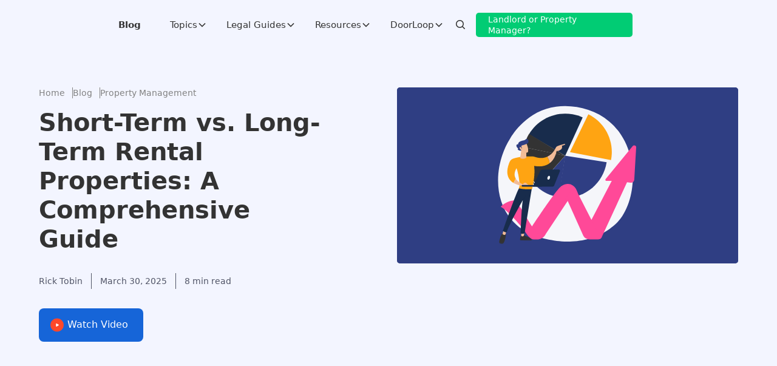

--- FILE ---
content_type: text/html; charset=utf-8
request_url: https://www.doorloop.com/blog/short-term-vs-long-term-rental-properties-a-comprehensive-guide
body_size: 107455
content:
<!DOCTYPE html><!-- Last Published: Fri Jan 23 2026 21:05:38 GMT+0000 (Coordinated Universal Time) --><html data-wf-domain="www.doorloop.com" data-wf-page="642ae3a9150857d459e00b94" data-wf-site="5f073e32d304276cc8b4ff30" lang="en" data-wf-collection="642ae3a91508577ba3e00bad" data-wf-item-slug="short-term-vs-long-term-rental-properties-a-comprehensive-guide"><head><meta charset="utf-8"/><title>Short-Term vs. Long-Term Rental Properties: A Guide</title><meta content="Discover the pros and cons of short-term and long-term rental properties, their financial potential, and the key factors to consider when investing." name="description"/><meta content="Short-Term vs. Long-Term Rental Properties: A Guide" property="og:title"/><meta content="Short-Term vs. Long-Term Rental Properties: Which Is Right For You?" property="og:description"/><meta content="https://cdn.prod.website-files.com/5f18a24d02bace2ac2d05bac/64663da199922244086c4872_Short-term-vs-long-term.svg" property="og:image"/><meta content="Short-Term vs. Long-Term Rental Properties: A Guide" property="twitter:title"/><meta content="Short-Term vs. Long-Term Rental Properties: Which Is Right For You?" property="twitter:description"/><meta content="https://cdn.prod.website-files.com/5f18a24d02bace2ac2d05bac/64663da199922244086c4872_Short-term-vs-long-term.svg" property="twitter:image"/><meta property="og:type" content="website"/><meta content="summary_large_image" name="twitter:card"/><meta content="width=device-width, initial-scale=1" name="viewport"/><link href="https://cdn.prod.website-files.com/5f073e32d304276cc8b4ff30/css/doorloopcrm.shared.6a93c43d4.min.css" rel="stylesheet" type="text/css" integrity="sha384-apPEPUmyTPvDtP6swW9KdcdHudx1NhcXSwbC2Ow5Din1YpecAG/bkCA9rDFxEctV" crossorigin="anonymous"/><link href="https://cdn.prod.website-files.com/5f073e32d304276cc8b4ff30/css/doorloopcrm.642ae3a9150857d459e00b94-8d10e1286.min.css" rel="stylesheet" type="text/css" integrity="sha384-cMOXOjL00nkVotf5lv7jcsOLLhMD8cnKSrVI/pD//V2qW1t9HXnSwFM51PE/AaBI" crossorigin="anonymous"/><script type="text/javascript">!function(o,c){var n=c.documentElement,t=" w-mod-";n.className+=t+"js",("ontouchstart"in o||o.DocumentTouch&&c instanceof DocumentTouch)&&(n.className+=t+"touch")}(window,document);</script><link href="https://cdn.prod.website-files.com/5f073e32d304276cc8b4ff30/5fab5a9201c400774e70e79e_dl-fav.png" rel="shortcut icon" type="image/x-icon"/><link href="https://cdn.prod.website-files.com/5f073e32d304276cc8b4ff30/5fab5a9465a4504f16dbb343_dl-webclip.png" rel="apple-touch-icon"/><link href="https://www.doorloop.com/blog/short-term-vs-long-term-rental-properties-a-comprehensive-guide" rel="canonical"/><link rel="preconnect" href="https://cdn.prod.website-files.com" />
<link rel="preconnect" href="https://cdn.doorloop.com" />
<link rel="preconnect" href="https://us-assets.i.posthog.com" crossorigin />
<link rel="dns-prefetch" href="//us.i.posthog.com" />

<script type='text/javascript'>
  setTimeout(function() {
    var script = document.createElement('script');
    script.async = true;
    script.type = 'text/javascript';
    var target = 'https://www.clickcease.com/monitor/stat.js';
    script.src = target;
    var elemClickCease = document.head;
    elemClickCease.appendChild(script);
  }, 1000); // 1000 milliseconds = 1 second
</script>

<noscript>
  <a href='https://www.clickcease.com' rel='nofollow'>
    <img src='https://monitor.clickcease.com' alt='ClickCease'/>
  </a>
</noscript>


<script type="text/javascript">
  setTimeout(function () {
    // First Cookiebot script
    var script1 = document.createElement('script');
    script1.id = 'CookieDeclaration1'; // Unique ID
    script1.defer = true;
    script1.type = 'text/javascript';
    script1.src = 'https://consent.cookiebot.com/f18618fc-4d5a-4699-b053-c4414808837b/cd.js';
    document.head.appendChild(script1);

    // Second Cookiebot script
    var script2 = document.createElement('script');
    script2.id = 'CookieDeclaration2'; // Unique ID
    script2.defer = true;
    script2.type = 'text/javascript';
    script2.src = 'https://consent.cookiebot.com/7c632bb2-0429-4ba5-9ae8-4d96615db5a7/cd.js';
    document.head.appendChild(script2);
  }, 2000); // 2 seconds
</script>


<style>
    @media all and (-ms-high-contrast: none), (-ms-high-contrast: active) {
        .alert-explorer{ display:block;}
    }
    <!--[if IE]>
               .alert-explorer{ display:block;}
    <![endif]-->
</style>

<style>

.main-dropdown-link-wrapper {
  background-color: rgb(255, 255, 255) !important;
}
.main-dropdown-link-wrapper:hover {
  background-color: rgb(241, 245, 255) !important;
}

.main-dropdown-link-wrapper:hover .menu-icon-box {
  color: rgb(22, 101, 216) !important;
}
.main-dropdown-link-wrapper .new-arrow {
  display: none !important;
}
</style>

<!-- End Schema.org Rich Snippets -->
<!-- Open Graph for Social Media -->
<meta name="twitter:site" content="@doorloopapp" />
<meta name="twitter:creator" content="@doorloopapp" />
<meta property="fb:pages" content="104065147625774" />
<meta property="fb:admins" content="10611679" />
<meta property="article:publisher" content="https://www.facebook.com/DoorLoopApp" />
<meta property="og:locale" content="en_US" />
<!-- End Open Graph for Social Media -->

<!-- Begin Js-cookie -->
<script>
  setTimeout(function() {
    
  !(function (e) {
    var n;
    if (
      ("function" == typeof define && define.amd && (define(e), (n = !0)),
      "object" == typeof exports && ((module.exports = e()), (n = !0)),
        !n)
    ) {
      var t = window.Cookies,
        o = (window.Cookies = e());
      o.noConflict = function () {
        return (window.Cookies = t), o;
      };
    }
  })(function () {
    function f() {
      for (var e = 0, n = {}; e < arguments.length; e++) {
        var t = arguments[e];
        for (var o in t) n[o] = t[o];
      }
      return n;
    }
    function a(e) {
      return e.replace(/(%[0-9A-Z]{2})+/g, decodeURIComponent);
    }
    return (function e(u) {
      function c() {}
      function t(e, n, t) {
        if ("undefined" != typeof document) {
          "number" == typeof (t = f({ path: "/" }, c.defaults, t)).expires &&
          (t.expires = new Date(1 * new Date() + 864e5 * t.expires)),
            (t.expires = t.expires ? t.expires.toUTCString() : "");
          try {
            var o = JSON.stringify(n);
            /^[\{\[]/.test(o) && (n = o);
          } catch (e) {}
          (n = u.write
            ? u.write(n, e)
            : encodeURIComponent(String(n)).replace(
              /%(23|24|26|2B|3A|3C|3E|3D|2F|3F|40|5B|5D|5E|60|7B|7D|7C)/g,
              decodeURIComponent
            )),
            (e = encodeURIComponent(String(e))
              .replace(/%(23|24|26|2B|5E|60|7C)/g, decodeURIComponent)
              .replace(/[\(\)]/g, escape));
          var r = "";
          for (var i in t)
            t[i] &&
            ((r += "; " + i), !0 !== t[i] && (r += "=" + t[i].split(";")[0]));
          return (document.cookie = e + "=" + n + r);
        }
      }
      function n(e, n) {
        if ("undefined" != typeof document) {
          for (
            var t = {},
              o = document.cookie ? document.cookie.split("; ") : [],
              r = 0;
            r < o.length;
            r++
          ) {
            var i = o[r].split("="),
              c = i.slice(1).join("=");
            n || '"' !== c.charAt(0) || (c = c.slice(1, -1));
            try {
              var f = a(i[0]);
              if (((c = (u.read || u)(c, f) || a(c)), n))
                try {
                  c = JSON.parse(c);
                } catch (e) {}
              if (((t[f] = c), e === f)) break;
            } catch (e) {}
          }
          return e ? t[e] : t;
        }
      }
      return (
        (c.set = t),
          (c.get = function (e) {
            return n(e, !1);
          }),
          (c.getJSON = function (e) {
            return n(e, !0);
          }),
          (c.remove = function (e, n) {
            t(e, "", f(n, { expires: -1 }));
          }),
          (c.defaults = {}),
          (c.withConverter = e),
          c
      );
    })(function () {});
  });
  }, 1000)
</script>
<!-- End Js-cookie -->

<!-- Cookiebot -->

<script>   
  
if (navigator.globalPrivacyControl === true) {     
    console.log("GPC signal detected: Auto-rejecting all except necessary cookies.");     
	
  	window.addEventListener('CookiebotOnLoad', function(){         
    	Cookiebot.submitCustomConsent(true, false, false, false);     
  	});                                                         
} 

</script>

<!-- Google Tag Manager -->
<script>
  const loadGTM = () => {
    const script = document.createElement("script");
    script.type = "text/javascript";
    script.async = true;
    script.onload = () => {
      window.dataLayer = window.dataLayer || [];
      dataLayer.push({
        event: "gtm.js",
        "gtm.start": new Date().getTime(),
        "gtm.uniqueEventId": 0,
      });
    };
    script.src = "https://www.googletagmanager.com/gtm.js?id=GTM-KLSVFF2";
    document.head.appendChild(script);
  };

  // Delay loading GTM by 2 seconds (2000 milliseconds)
  setTimeout(loadGTM, 2000);
</script>

<!-- Posthog -->
<script>
function getQueryParam(paramName) {
    try {
      var urlParams = new URLSearchParams(window.location.search);
      return urlParams.get(paramName) || null;
    } catch (err) {
      var match = new RegExp('[?&]' + paramName + '=([^&]+)').exec(window.location.search);
      return match ? decodeURIComponent(match[1]) : null;
    }
}

function getVisitType(pathname) {
    if (typeof pathname !== 'string') return "";

    const mapping = {
        "lp_visit": ["/lp/", "/lp2/"],
        "blog_visit": ["/blog/"],
        "pricing_page_visit": ["/pricing"],
        "portfolio_visit": ["/portfolio"],
        "feature_page_visit": ["/feature"],
        "form_visit": ["/demo-form"],
        "hp_visit": ["/"],
      	"laws_visit": ["/laws"],
      	"forms_visit": ["/forms"],
      	"legal_visit": ["/legal"],
        "career_visit": ["/careers"],
        "resource_visit": ["/resource"],
      	"webinar_visit": ["/webinar"],
        "about_us_visit": ["/about"],
        "raving_fan_visit": ["/raving"],
        "calculator_visit": ["/calculator"],
        "ai_visit": ["/ai"],
        "videos_visit": ["/video"],
        "podcasts_visit": ["/podcast"],
        "real_estate_trends_visit": ["/real-estate-trends"],
        "associations_visit": ["/associations"],
        "definitions_visit": ["/definitions"],
        "directory_visit": ["/directory"],
        "hubs_visit": ["/hubs"],
    };

    for (const [visitType, paths] of Object.entries(mapping)) {
        if (
            paths.some(path => 
                path === "/" ? pathname === "/" : pathname.startsWith(path)
            )
        ) {
            return visitType;
        }
    }

    return "";
}
  
  function extractNumber(id) {
  if (!id) return id;
  const kwdRegex = /kwd-(\d+)/;
  const kwdMatch = id.match(kwdRegex);
  if (kwdMatch) return kwdMatch[1];

  const locRegex = /(\d+):loc-/;
  const locMatch = id.match(locRegex);
  if (locMatch) return locMatch[1];

  const audRegex = /aud-(\d+)/;
  const audMatch = id.match(audRegex);
  if (audMatch) return audMatch[1];

  return id;
}
	
	
	
!function(t,e){var o,n,p,r;e.__SV||(window.posthog=e,e._i=[],e.init=function(i,s,a){function g(t,e){var o=e.split(".");2==o.length&&(t=t[o[0]],e=o[1]),t[e]=function(){t.push([e].concat(Array.prototype.slice.call(arguments,0)))}}(p=t.createElement("script")).type="text/javascript",p.crossOrigin="anonymous",p.async=!0,p.src=s.api_host.replace(".i.posthog.com","-assets.i.posthog.com")+"/static/array.js",(r=t.getElementsByTagName("script")[0]).parentNode.insertBefore(p,r);var u=e;for(void 0!==a?u=e[a]=[]:a="posthog",u.people=u.people||[],u.toString=function(t){var e="posthog";return"posthog"!==a&&(e+="."+a),t||(e+=" (stub)"),e},u.people.toString=function(){return u.toString(1)+".people (stub)"},o="capture identify alias people.set people.set_once set_config register register_once unregister opt_out_capturing has_opted_out_capturing opt_in_capturing reset isFeatureEnabled onFeatureFlags surveys".split(" "),n=0;n<o.length;n++)g(u,o[n]);e._i.push([i,s,a])},e.__SV=1)}(document,window.posthog||[]);
posthog.init("phc_HUjc1K4MXKGgoZ3Vr0CKpDFq61qk5O0zTdKM7fmEWoe", {
        api_host: 'https://us.i.posthog.com',
        defaults: '2025-05-24',
        person_profiles: 'always',
		
		cookie_domain: ".doorloop.com",
		disable_session_recording: true,
		autocapture: false,
		capture_pageview: true,
  loaded: function (posthog) {
    try {
      if(window.location.href.includes("doorloopcrm")){
      	posthog.debug()
      }
      
      const email = getQueryParam("email");
      const currentDistinctId = posthog.get_distinct_id();
      const urlDistinctId = getQueryParam("pid");
      
      var query = {
        campaign_ID: getQueryParam('campaign_ID'),
        keyword_ID:  extractNumber(getQueryParam('keyword_ID')),
        adgroup_ID:  getQueryParam('adgroup_ID'),
        email: getQueryParam('email'),
        pid: getQueryParam('pid'),
        utm_source: getQueryParam('utm_source'),
        utm_campaign: getQueryParam('utm_campaign'),
        utm_content: getQueryParam('utm_content'),
        utm_medium: getQueryParam('utm_medium'),
        utm_term: getQueryParam('utm_term'),
      };

      var pathname = window.location.pathname || "";
      var pageVisitType = getVisitType(pathname);
      var slug = pathname.split('/').slice(1);
      var referrer = document.referrer
      

      posthog.register({
        userAgent: navigator.userAgent || null,
        campaign_id: query.campaign_ID || null,
        keyword_id:  query.keyword_ID  || null,
        adgroup_id:  query.adgroup_ID  || null,
        source_id: query.utm_source || null,
        page_visit_type: pageVisitType,
        slug: slug
      });
      
      (function () {
        if (window.__dl_ph_email_blur_bound) return;
        window.__dl_ph_email_blur_bound = true;

        const norm = (v) => {
          if (!v) return null;
          const e = String(v).trim().toLowerCase();
          return e.includes("@") ? e : null;
        };

        function identifyEmail(raw) {
          const email = norm(raw);
          if (!email) return;

          const anonId = posthog.get_distinct_id();
          const defer = window.queueMicrotask
            ? queueMicrotask
            : (fn) => Promise.resolve().then(fn);

          defer(() => {
            try {
              if (anonId && anonId !== email) posthog.alias(email, anonId);
              posthog.identify(email, { email });
              posthog.people?.set?.({ email });
            } catch {}
          });
        }

        document.addEventListener(
          "focusout",
          (e) => {
            try {
              const el = e.target;
              if (!el || el.tagName !== "INPUT") return;

              const type = (el.type || "").toLowerCase();
              const name = (el.name || "").toLowerCase();
              const id = (el.id || "").toLowerCase();

              const isEmail =
                type === "email" || name.includes("email") || id.includes("email");

              if (!isEmail) return;
              if (el.value) identifyEmail(el.value);
            } catch {}
          },
          true
        );
      })();
      
      if (email) {
        if (currentDistinctId !== email) {
          posthog.alias(email);
        }else if (!isIdentified){
          posthog.identify(email);
        }
      }

    } catch (err) {
      console.error("Error in PostHog integration:", err);
    }
  }
});
</script>
  
  <!-- Analytics.track -->
<script>

  window.dataLayer = window.dataLayer || [];
  window.uetq = window.uetq || [];
  window.gtag = function(){window.dataLayer.push(arguments);}
  window.gtag('js', new Date());
  window.gtag('config', 'G-CSHBWMC49K');
  window.analytics = {
    track:  function(name, properties) {
      if (name) {
        name = name.toLowerCase().split(" ").join("_");
      }
      if (window.posthog) {
        window.posthog.capture(name, properties);
      }
      if (window.gtag) {
        window.gtag("event", name, properties);
      }
      /*if (window.fbq) {
        window.fbq("trackCustom", name, properties);
      }else {
        window.fbqQueue = window.fbqQueue || [];
        window.fbqQueue.push({name: name, properties: properties});
      }*/
      
      if(window._tfa){
      window._tfa.push({notify: 'event', name: name, id: 1773784});
      }
      
      if(window.ttq){
      	window.ttq.track(name)
      }
      
      
      if (window.uetq) {
        window.uetq.push("event", name, {
          event_category: "track_event",
          event_label: name
        });
      }
    },
    identify: function() {
      return true;
    }
  }

</script>


<!-- End Google Tag Manager & Posthog -->


<meta name="google-site-verification" content="VGAHuO_G2UWp3tmJvel-CyQAE-HEDLJi9_IXm7Kn_a8" />
<meta name="facebook-domain-verification" content="70rslwgj1y3cpi5gfkuh4xjyxgk1i1" />


<style>
.dropdown-text-icon-wrapper {
    color: #333333 !important;
}
.mobile-dropdown-link-block{
  color: #333333 !important;
  }

.nav-secondary-item:hover .dropdown-text-icon-wrapper,
.nav-secondary-item:focus .dropdown-text-icon-wrapper,
.nav-secondary-item:active .dropdown-text-icon-wrapper {
    color: #1665d8 !important;
}
</style>




<!-- Start VWO Async SmartCode -->
<link rel="preconnect" href="https://dev.visualwebsiteoptimizer.com" />
<script type='text/javascript' id='vwoCode'>
window._vwo_code ||
(function () {
var w=window,
d=document;
var account_id=763349,
version=2.2,
settings_tolerance=2000,
hide_element='body',
hide_element_style = 'opacity:0 !important;filter:alpha(opacity=0) !important;background:none !important';
/* DO NOT EDIT BELOW THIS LINE */
if(f=!1,v=d.querySelector('#vwoCode'),cc={},-1<d.URL.indexOf('__vwo_disable__')||w._vwo_code)return;try{var e=JSON.parse(localStorage.getItem('_vwo_'+account_id+'_config'));cc=e&&'object'==typeof e?e:{}}catch(e){}function r(t){try{return decodeURIComponent(t)}catch(e){return t}}var s=function(){var e={combination:[],combinationChoose:[],split:[],exclude:[],uuid:null,consent:null,optOut:null},t=d.cookie||'';if(!t)return e;for(var n,i,o=/(?:^|;\s*)(?:(_vis_opt_exp_(\d+)_combi=([^;]*))|(_vis_opt_exp_(\d+)_combi_choose=([^;]*))|(_vis_opt_exp_(\d+)_split=([^:;]*))|(_vis_opt_exp_(\d+)_exclude=[^;]*)|(_vis_opt_out=([^;]*))|(_vwo_global_opt_out=[^;]*)|(_vwo_uuid=([^;]*))|(_vwo_consent=([^;]*)))/g;null!==(n=o.exec(t));)try{n[1]?e.combination.push({id:n[2],value:r(n[3])}):n[4]?e.combinationChoose.push({id:n[5],value:r(n[6])}):n[7]?e.split.push({id:n[8],value:r(n[9])}):n[10]?e.exclude.push({id:n[11]}):n[12]?e.optOut=r(n[13]):n[14]?e.optOut=!0:n[15]?e.uuid=r(n[16]):n[17]&&(i=r(n[18]),e.consent=i&&3<=i.length?i.substring(0,3):null)}catch(e){}return e}();function i(){var e=function(){if(w.VWO&&Array.isArray(w.VWO))for(var e=0;e<w.VWO.length;e++){var t=w.VWO[e];if(Array.isArray(t)&&('setVisitorId'===t[0]||'setSessionId'===t[0]))return!0}return!1}(),t='a='+account_id+'&u='+encodeURIComponent(w._vis_opt_url||d.URL)+'&vn='+version+'&ph=1'+('undefined'!=typeof platform?'&p='+platform:'')+'&st='+w.performance.now();e||((n=function(){var e,t=[],n={},i=w.VWO&&w.VWO.appliedCampaigns||{};for(e in i){var o=i[e]&&i[e].v;o&&(t.push(e+'-'+o+'-1'),n[e]=!0)}if(s&&s.combination)for(var r=0;r<s.combination.length;r++){var a=s.combination[r];n[a.id]||t.push(a.id+'-'+a.value)}return t.join('|')}())&&(t+='&c='+n),(n=function(){var e=[],t={};if(s&&s.combinationChoose)for(var n=0;n<s.combinationChoose.length;n++){var i=s.combinationChoose[n];e.push(i.id+'-'+i.value),t[i.id]=!0}if(s&&s.split)for(var o=0;o<s.split.length;o++)t[(i=s.split[o]).id]||e.push(i.id+'-'+i.value);return e.join('|')}())&&(t+='&cc='+n),(n=function(){var e={},t=[];if(w.VWO&&Array.isArray(w.VWO))for(var n=0;n<w.VWO.length;n++){var i=w.VWO[n];if(Array.isArray(i)&&'setVariation'===i[0]&&i[1]&&Array.isArray(i[1]))for(var o=0;o<i[1].length;o++){var r,a=i[1][o];a&&'object'==typeof a&&(r=a.e,a=a.v,r&&a&&(e[r]=a))}}for(r in e)t.push(r+'-'+e[r]);return t.join('|')}())&&(t+='&sv='+n)),s&&s.optOut&&(t+='&o='+s.optOut);var n=function(){var e=[],t={};if(s&&s.exclude)for(var n=0;n<s.exclude.length;n++){var i=s.exclude[n];t[i.id]||(e.push(i.id),t[i.id]=!0)}return e.join('|')}();return n&&(t+='&e='+n),s&&s.uuid&&(t+='&id='+s.uuid),s&&s.consent&&(t+='&consent='+s.consent),w.name&&-1<w.name.indexOf('_vis_preview')&&(t+='&pM=true'),w.VWO&&w.VWO.ed&&(t+='&ed='+w.VWO.ed),t}code={nonce:v&&v.nonce,library_tolerance:function(){return'undefined'!=typeof library_tolerance?library_tolerance:void 0},settings_tolerance:function(){return cc.sT||settings_tolerance},hide_element_style:function(){return'{'+(cc.hES||hide_element_style)+'}'},hide_element:function(){return performance.getEntriesByName('first-contentful-paint')[0]?'':'string'==typeof cc.hE?cc.hE:hide_element},getVersion:function(){return version},finish:function(e){var t;f||(f=!0,(t=d.getElementById('_vis_opt_path_hides'))&&t.parentNode.removeChild(t),e&&((new Image).src='https://dev.visualwebsiteoptimizer.com/ee.gif?a='+account_id+e))},finished:function(){return f},addScript:function(e){var t=d.createElement('script');t.type='text/javascript',e.src?t.src=e.src:t.text=e.text,v&&t.setAttribute('nonce',v.nonce),d.getElementsByTagName('head')[0].appendChild(t)},load:function(e,t){t=t||{};var n=new XMLHttpRequest;n.open('GET',e,!0),n.withCredentials=!t.dSC,n.responseType=t.responseType||'text',n.onload=function(){if(t.onloadCb)return t.onloadCb(n,e);200===n.status?_vwo_code.addScript({text:n.responseText}):_vwo_code.finish('&e=loading_failure:'+e)},n.onerror=function(){if(t.onerrorCb)return t.onerrorCb(e);_vwo_code.finish('&e=loading_failure:'+e)},n.send()},init:function(){var e,t=this.settings_tolerance();w._vwo_settings_timer=setTimeout(function(){_vwo_code.finish()},t),'body'!==this.hide_element()?(n=d.createElement('style'),e=(t=this.hide_element())?t+this.hide_element_style():'',t=d.getElementsByTagName('head')[0],n.setAttribute('id','_vis_opt_path_hides'),v&&n.setAttribute('nonce',v.nonce),n.setAttribute('type','text/css'),n.styleSheet?n.styleSheet.cssText=e:n.appendChild(d.createTextNode(e)),t.appendChild(n)):(n=d.getElementsByTagName('head')[0],(e=d.createElement('div')).style.cssText='z-index: 2147483647 !important;position: fixed !important;left: 0 !important;top: 0 !important;width: 100% !important;height: 100% !important;background: white !important;',e.setAttribute('id','_vis_opt_path_hides'),e.classList.add('_vis_hide_layer'),n.parentNode.insertBefore(e,n.nextSibling));var n='https://dev.visualwebsiteoptimizer.com/j.php?'+i();-1!==w.location.search.indexOf('_vwo_xhr')?this.addScript({src:n}):this.load(n+'&x=true',{l:1})}};w._vwo_code=code;code.init();})();

(function () {
  try {
    if (location.hostname.includes('doorloopcrm.webflow.io')) {
      window.VWO_PH_DEBUG = true;
      console.log('[VWO→PostHog] Debug mode enabled for', location.hostname);
    }
  } catch (e) {}
})();

(function () {
  var DEBUG = !!window.VWO_PH_DEBUG;

  function dbg() {
    if (!DEBUG) return;
    var args = Array.prototype.slice.call(arguments);
    args.unshift('[VWO→PostHog]');
    console.log.apply(console, args);
  }

  // Single unified PostHog event name
  var PH_EVENT_NAME = 'vwo_test_interaction';

  function makeKey(expId, variationId) {
    return String(expId || '') + '::' + String(variationId || '');
  }

  var EXPOSURE_QUEUE = [];

  function posthogIsReady() {
    var ready = !!(window.posthog && typeof window.posthog.capture === 'function');
    return ready;
  }

  function sendExposureNow(payload) {
    if (!posthogIsReady() || !payload) return;

    var expId          = payload.expId;
    var variationId    = payload.variationId;
    var campaignName   = payload.campaignName;
    var campaignKey    = payload.campaignKey;
    var variationName  = payload.variationName;


    window.posthog.capture(PH_EVENT_NAME, {
      source: 'vwo',
      interaction_type: 'exposure',

      // Useful VWO properties
      vwo_experiment_id:     expId,
      vwo_experiment_name:   campaignName,
      vwo_experiment_key:    campaignKey,
      vwo_variation_id:      variationId,
      vwo_variation_name:    variationName,
      vwo_experiment_slug:   campaignKey && variationName
        ? String(campaignKey) + '::' + String(variationName)
        : null
    });

    // Optional: persistent user-level property like vwo_<experiment_key> = <variation_name>
    try {
      if (campaignKey && variationName && typeof window.posthog.register === 'function') {
        var props = {};
        var key = 'vwo_' + String(campaignKey).replace(/[^a-zA-Z0-9_]/g, '_').toLowerCase();
        props[key] = variationName;
        window.posthog.register(props);
      }
    } catch (e) {
      dbg('Error registering persistent PostHog property:', e);
    }

    // Optional: debug helper
    window.VWO_PH_lastExposure = {
      event: PH_EVENT_NAME,
      payload: {
        source: 'vwo',
        interaction_type: 'exposure',
        vwo_experiment_id:    expId,
        vwo_experiment_name:  campaignName,
        vwo_experiment_key:   campaignKey,
        vwo_variation_id:     variationId,
        vwo_variation_name:   variationName
      }
    };
  }

  function flushQueueIfReady() {
    if (!posthogIsReady()) return;
    while (EXPOSURE_QUEUE.length) {
      var payload = EXPOSURE_QUEUE.shift();
      sendExposureNow(payload);
    }
  }

  function enqueueExposure(payload) {
    if (!payload) return;
    EXPOSURE_QUEUE.push(payload);
    flushQueueIfReady();
  }

  // Poll until PostHog is ready, then flush
  var phInterval = setInterval(function () {
    if (posthogIsReady()) {
      flushQueueIfReady();
      clearInterval(phInterval);
    }
  }, 500);

  /**
   * VWO callback
   * data: ['vS' (or similar), <exp_id>, <variation_id>, ...]
   */
  function handleVwoExposure(data) {
    dbg('onVariationApplied fired', data);

    if (!Array.isArray(data) || data.length < 3) {
      dbg('Invalid onVariationApplied data payload');
      return;
    }

    var expId       = String(data[1]); // Experiment ID
    var variationId = String(data[2]); // Variation ID
    // Look up experiment details from VWO global object
    var exp            = (window._vwo_exp && window._vwo_exp[expId]) || null;
    var campaignName   = exp && exp.name ? exp.name : null;
    var campaignKey    = exp && (exp.key || exp.pc_ky) ? (exp.key || exp.pc_ky) : campaignName || expId;
    var variationName  = null;

    if (exp && exp.comb_n && typeof exp.comb_n === 'object') {
      variationName = exp.comb_n[variationId] || null;
    }

    var payload = {
      expId:         expId,
      variationId:   variationId,
      campaignName:  campaignName,
      campaignKey:   campaignKey,
      variationName: variationName
    };

    enqueueExposure(payload);
  }

  // Attach to VWO queue
  window.VWO = window.VWO || [];
  window.VWO.push(['onVariationApplied', handleVwoExposure]);
  dbg('Registered onVariationApplied handler. Current VWO queue length:', window.VWO.length);
})();
</script>

<!-- End VWO Async SmartCode -->




<script type="application/ld+json">
    {
      "@context": "https://schema.org",
      "@type": "BreadcrumbList",
      "itemListElement": [{
        "@type": "ListItem",
        "position": 1,
        "name": "Homepage",
        "item": "https://www.doorloop.com"
      },{
        "@type": "ListItem",
        "position": 2,
        "name": "Property Management",
        "item": "https://www.doorloop.com/category/property-management"
      },{
        "@type": "ListItem",
        "position": 3,
        "name": "Short-Term vs. Long-Term Rental Properties: A Comprehensive Guide",
        "item": "https://www.doorloop.com/blog/short-term-vs-long-term-rental-properties-a-comprehensive-guide"
      }]
    }
    </script>
    
    
<script type="application/ld+json">
{"@context":"https://schema.org",
"@graph":[{"@type":"Organization",
"@id":"https://www.doorloop.com/blog/#organization",
"name":"DoorLoop Blog",
"url":"https://www.doorloop.com/blog/",
"sameAs":["https://facebook.com/DoorLoopApp/",
"https://instagram.com/doorloopapp/",
"https://youtube.com/doorloop",
"https://linkedin.com/company/doorloop",
"https://twitter.com/doorloopapp"],
"logo":{"@type":"ImageObject",
"@id":"https://doorloop.com/blog/#logo",
"inLanguage":"en-US",
"url":"https://cdn.doorloop.com/logo/doorloop-logo.png",
"width":780,
"height":492,
"caption":"DoorLoop"},
"image":{"@id":"https://doorloop.com/blog/#logo"}},
{"@type":"WebSite",
"@id":"https://doorloop.com/blog/#website",
"url":"https://doorloop.com/blog/",
"name":"Blog",
"description":"",
"publisher":{"@id":"https://doorloop.com/blog/#organization"},
"potentialAction":[{"@type":"SearchAction",
"target":"https://doorloop.com/search?query={search_term_string}",
"query-input":"required name=search_term_string"}],
"inLanguage":"en-US"},
{"@type":"ImageObject",
"@id":"https://doorloop.com/blog/short-term-vs-long-term-rental-properties-a-comprehensive-guide#primaryimage",
"inLanguage":"en-US",
"url":"https://cdn.prod.website-files.com/5f18a24d02bace2ac2d05bac/64663da199922244086c4872_Short-term-vs-long-term.svg",
"width":1920,
"height":990},
{"@type":"WebPage",
"@id":"https://doorloop.com/blog/short-term-vs-long-term-rental-properties-a-comprehensive-guide#webpage",
"url":"https://doorloop.com/blog/short-term-vs-long-term-rental-properties-a-comprehensive-guide",
"name":"Short-Term vs. Long-Term Rental Properties: A Guide | Property Management",
"isPartOf":{"@id":"https://doorloop.com/blog/#website"},
"primaryImageOfPage":{"@id":"https://doorloop.com/blog/short-term-vs-long-term-rental-properties-a-comprehensive-guide#primaryimage"},
"datePublished":"May 18, 2023",
"dateModified":"Mar 30, 2025",
"description":"Discover the pros and cons of short-term and long-term rental properties, their financial potential, and the key factors to consider when investing.",
"inLanguage":"en-US",
"potentialAction":[{"@type":"ReadAction",
"target":["https://doorloop.com/blog/short-term-vs-long-term-rental-properties-a-comprehensive-guide"]}]},
{"@type":"Article",
"@id":"https://doorloop.com/blog/short-term-vs-long-term-rental-properties-a-comprehensive-guide#article",
"isPartOf":{"@id":"https://doorloop.com/blog/short-term-vs-long-term-rental-properties-a-comprehensive-guide#webpage"},
"author":{"@type":"Person",
"name":"Rick Tobin",
"url":"https://doorloop.com/authors/rick-tobin"},
"headline":"Short-Term vs. Long-Term Rental Properties: A Guide",
"datePublished":"May 18, 2023",
"dateModified":"Mar 30, 2025",
"mainEntityOfPage":{"@id":"https://doorloop.com/blog/short-term-vs-long-term-rental-properties-a-comprehensive-guide#webpage"},
"publisher":{"@id":"https://doorloop.com/blog/#organization"},
"image":{"@id":"https://doorloop.com/blog/short-term-vs-long-term-rental-properties-a-comprehensive-guide#primaryimage"},
"articleSection":"Property Management",
"inLanguage":"en-US"},
{"@type":["Person"],
"name":"Rick Tobin",
"image":{"@type":"ImageObject",
"@id":"https://doorloop.com/blog/#personlogo",
"inLanguage":"en-US",
"url":"https://cdn.prod.website-files.com/5f18a24d02bace2ac2d05bac/649dcc6867930e2deb134979_yUFdKWF2jrSNHcZwlI3pM-cGdGqgzm1FpZ2j0XvvGEg.avif",
"caption":"Rick Tobin"},
"description":"Guest Contributor at DoorLoop",
"sameAs":[
"",
"https://www.linkedin.com/in/rick-tobin-02823027/",
"",
"",
""
]}]}</script>
    
    

<meta name="robots" content="index, follow, max-snippet:-1, max-image-preview:large, max-video-preview:-1" />
<meta name="article:section" content="Property Management">
<meta name="article:author" content="Rick Tobin">
<meta name="twitter:player" content="https://www.youtube.com/watch?v=xNOU_SoQbfc">
<meta property="og:video" content="https://www.youtube.com/watch?v=xNOU_SoQbfc"/>
<meta property="og:url" content="https://www.doorloop.com/blog/short-term-vs-long-term-rental-properties-a-comprehensive-guide" />
<meta property="article:published_time" content="May 18, 2023" />
<meta property="article:modified_time" content="Mar 30, 2025" />



<style>
.pros {
background: #B8F1D8;
padding: 1px 32px 32px 32px;
margin: 16px 0px 16px 0px;
}

.cons {
background: #FFB8B8;
padding: 1px 32px 32px 32px;
margin: 16px 0px 16px 0px;
}


table, th, td {
  border: 1px solid #333;
  border-collapse: collapse;
  margin-bottom: 26px;
  text-align: center;
}
th, td {
  padding: 10px;
}

.w-richtext figure.image {
   max-width: 100%;
}

/* Table of Contents */
#toc ul {
    margin: 0;
    padding: 0;
    list-style: none;
    display: -ms-grid;
  display: grid;
  margin-top: 0px;
  margin-bottom: 0px;
  padding-left: 0px;
  grid-auto-columns: 1fr;
  grid-column-gap: 16px;
  grid-row-gap: 2px;
  -ms-grid-columns: 1fr;
  grid-template-columns: 1fr;
  -ms-grid-rows: auto auto;
  grid-template-rows: auto auto;
  list-style-type: none;
}
#toc li {
padding: 7px;
border-radius: 5px;
list-style: none;
}

#toc a {
text-decoration: none;
color: #0026d6;
}

#toc a:hover{
color: #FF4998;
}

#toc .toc-h2 {
font-size: inherit;
text-decoration: none;
}

#toc .toc-h3 {
font-size: 14px;
text-decoration: none;
}

#toc .toc-active {
background: #F0F4FD;
}

table, th, td {
  border: 1px solid #333;
  border-collapse: collapse;
  margin-bottom: 26px;
  text-align: center;
}
th, td {
  padding: 10px;
}
table {
    border-collapse: collapse;
    font-family: sans-serif;
    border-radius: 7px;
    overflow: hidden;
    border-spacing: 0;
    border: transparent;
    width: 100%;
    word-break: break-word;
    table-layout: fixed;
}

tr th {
    background-color: #2F3E83;
    color: #ffffff;
    text-align: center;
    border: none;
}

th,
td {
    padding: 12px 18px;
    border: none;
}

td {
    color: #333333;
    border: none;
}

tbody tr {
    border-bottom: 1px solid #dddddd;
    border: none;
}

tbody tr:nth-of-type(even) {
    background-color: #f3f3f3;
}
</style>


<script>
window.utmCampaignParameter =  window.location.pathname.split("/")[1] ? window.location.pathname.split("/")[1] : "direct"
window.utmContentParameter = window.location.pathname.split("/")[2] ? window.location.pathname.split("/")[2] : "direct"
window.utmMediumParameter = "No" === "Yes" ? "pms-post" : "blog-post"
window.utmTermParameter = "property-management"
</script></head><body><div data-animation="default" class="navbar_main w-nav" data-easing2="ease" fs-scrolldisable-element="smart-nav" data-easing="ease" data-wf--blog-new-navbar--variant="white-transparent" data-collapse="medium" data-w-id="d960fc58-1932-6742-57ed-0b36f0cc9e61" role="banner" data-duration="400"><div class="navbar-custom-style w-embed"><!-- =========================
   NAVBAR STYLES
========================= -->
<style>
/* =========================
   DESKTOP ONLY (≥992px)
========================= */
@media (min-width: 992px) {


    /* =========================
       DROPDOWN OPEN STATE
    ========================= */
    .navbar_main.dropdown-open {
        background-color: #fff !important;
    }

    /* Dropdown-open: default colors for all icons & toggles */
    .navbar_main.dropdown-open .navbar6_dropdown-toggle,
    .navbar_main.dropdown-open .search-icon-new,
    .navbar_main.dropdown-open .hamburger-icon,
    .navbar_main.dropdown-open .nav-close-icon {
        color: #333 !important;
        fill: #333 !important;
    }

    /* Dropdown-open: logo color */
    .navbar_main.dropdown-open .logo-dark-2 {
        color: #2f3e83;
        fill: #2f3e83;
    }

    /* =========================
       DROPDOWN OPEN TOGGLE BLUE
       Highest priority for open toggle
    ========================= */
    .navbar_main.dropdown-open .navbar6_dropdown-toggle.w--open {
        color: #1251ad !important;
        fill: #1251ad !important;
    }

    /* Hover on dropdown toggles even when dropdown-open */
    .navbar_main.dropdown-open .navbar6_dropdown-toggle:hover {
        color: #1251ad !important; 
    }

    /* =========================
       COMMON TRANSITIONS
    ========================= */
    .navbar_main {
        background-color: transparent;
        transition: background-color 0.3s ease;
    }

    .navbar6_dropdown-toggle,
    .hamburger-icon,
    .nav-close-icon {
        transition: color 0.3s ease, fill 0.3s ease;
    }

    /* =========================
       BASE DEFAULT
    ========================= */
    .navbar_main .navbar6_dropdown-toggle {
        color: #fff;
        fill: #fff;
    }

    .navbar6_dropdown-toggle:hover {
        color: #1251ad !important;
    }

    /* =========================
       BASE SCROLLED (20px scroll)
    ========================= */
    .navbar_main.is-scrolled {
        background-color: #fff;
    }

    .navbar_main.is-scrolled .navbar6_dropdown-toggle {
        color: #333;
    }

    /* =========================
       VARIANT DEFAULT
    ========================= */
    
    .navbar_main[data-wf--blog-new-navbar--variant="white-transparent"] .navbar6_dropdown-toggle,
    .navbar_main[data-wf--main-navbar--variant="white-transparent"] .navbar6_dropdown-toggle {
        color: #333;
    }

    /* =========================
       DROPDOWN MENU / LINK STYLES
    ========================= */
    .navbar6_dropdown-list {
        pointer-events: none;
    }

    .navbar_mega-menu-lists {
        pointer-events: auto;
    }

    .navbar_menu-bottom-line {
        width: 0;
        transition: width 0.3s ease, background-color 0.25s ease;
    }

    .navbar6_dropdown-toggle:hover .navbar_menu-bottom-line,
    .navbar6_dropdown-toggle.w--open .navbar_menu-bottom-line {
        width: 100%;
    }

    .navbar_menu-bottom-line.dropdown-open {
        background-color: #1251ad !important;
    }

    /* Hover navbar background & icons */
    .navbar_main:hover {
        background-color: #fff;
    }

    .navbar_main:hover .navbar6_dropdown-toggle {
        color: #333;
    }

    .navbar_main:hover .logo-dark-2 {
        color: #2f3e83;
    }

    .navbar_main:hover .search-icon-new {
        color: #333;
    }
    
    .navbar_main:hover .navbar6_dropdown-toggle.is-desk-tab {
        color: #333;
    }
    
    /* Default sales phone text color */
      .navbar_main .sale-phone-wrap .phone-number-text {
          color: #fff !important;
      }

      /* On scroll */
      .navbar_main.is-scrolled .sale-phone-wrap .phone-number-text {
          color: #333 !important;
      }


      .navbar_main .sale-nav-phone-number {
          color: #fff;
      }

      .navbar_main.is-scrolled .sale-nav-phone-number {
          color: #1251ad;
      }
      
      /* =========================
   BLOG VAVBAR STYLES
========================= */

	.navbar_main:hover .blog-menu-link {
        color: #333;
    }
    
     .blog-menu-link:hover{
    color: #1665D8 !important;
		}

}

/* =========================
   GLOBAL NAVBAR STYLES
========================= */
.navbar_main {
    background-color: transparent;
    transition: background-color 0.3s ease;
}

.navbar_main.is-scrolled {
    background-color: #fff;
}

/* Shadow effect */
.navbar_main .navbar-bottom-shadow {
    opacity: 0;
    transition: opacity 0.3s ease;
}

.navbar_main.is-scrolled .navbar-bottom-shadow {
    opacity: 1;
}

/* Logo color default / scrolled / variant */
.navbar_main .logo-dark-2 {
    color: #fff;
    fill: #fff;
}

.navbar_main.is-scrolled .logo-dark-2,
.navbar_main[data-wf--blog-new-navbar--variant="white-transparent"] .logo-dark-2,
.navbar_main[data-wf--main-navbar--variant="white-transparent"] .logo-dark-2 {
    color: #2f3e83;
    fill: #2f3e83;
}

/* Search, hamburger, close icons default / scrolled / variant */
.navbar_main .search-icon-new,
.navbar_main .hamburger-icon,
.navbar_main .nav-close-icon {
    color: #fff;
    fill: #fff;
}


.navbar_main.is-scrolled .search-icon-new,
.navbar_main.is-scrolled .hamburger-icon,
.navbar_main.is-scrolled .nav-close-icon,
.navbar_main[data-wf--blog-new-navbar--variant="white-transparent"] .search-icon-new,
.navbar_main[data-wf--main-navbar--variant="white-transparent"] .search-icon-new,
.navbar_main[data-wf--blog-new-navbar--variant="white-transparent"] .hamburger-icon,
.navbar_main[data-wf--main-navbar--variant="white-transparent"] .hamburger-icon,
.navbar_main[data-wf--blog-new-navbar--variant="white-transparent"] .nav-close-icon,
.navbar_main[data-wf--main-navbar--variant="white-transparent"] .nav-close-icon {
    color: #333;
    fill: #333;
}

.navbar_main .navbar6_dropdown-toggle.is-desk-tab {
    color: #fff;
}

.navbar_main.is-scrolled .navbar6_dropdown-toggle.is-desk-tab,
.navbar_main[data-wf--blog-new-navbar--variant="white-transparent"] .navbar6_dropdown-toggle.is-desk-tab,
.navbar_main[data-wf--main-navbar--variant="white-transparent"] .navbar6_dropdown-toggle.is-desk-tab{
    color: #333;
}



/* =========================
   TESTIMONIAL HOVER
========================= */
.navbar_mega-menu-right-testimonial-link-block:hover .testimonial-link-btn-wrap {
    color: #ff4998;
}

.navbar_mega-menu-right-testimonial-link-block:hover .testimonial-link-btn-arrow {
    opacity: 1;
    transform: translateX(5px);
}

.testimonial-link-btn-arrow {
    opacity: 0;
    transform: translateX(0);
    transition: opacity 0.3s ease, transform 0.3s ease;
}

.testimonial-link-btn-wrap {
    transition: color 0.3s ease;
}

/* =========================
   DROPDOWN LINK ARROWS
========================= */
.navbar_dropdown-link-block .nav-arrow-wrapper {
    opacity: 0;
    pointer-events: none;
    transform: translateX(-6px);
    transition: opacity 0.2s ease, transform 0.2s ease;
}

.navbar_dropdown-link-block:hover .nav-arrow-wrapper {
    opacity: 1;
    pointer-events: auto;
    transform: translateX(0);
}

/* =========================
   LINK UNDERLINE
========================= */
.navbar_dropdown-link-text {
    position: relative;
}

.navbar_dropdown-link-text::after {
    content: "";
    position: absolute;
    left: 0;
    bottom: 0;
    width: 0;
    height: 1px;
    background-color: #2f3e83;
    transition: width 0.3s ease;
}

.navbar_dropdown-link-block:hover .navbar_dropdown-link-text::after {
    width: 100%;
}

.navbar_dropdown-link-block:hover .navbar_dropdown-link-icon-wrap {
    background-color: rgba(237, 185, 236, 0.3);
    color: #ff4998;
}

/* =========================
   RESOURCE PAGE VARIANT
========================= */
.navbar_main[data-wf--main-navbar--variant="resource-page"] {
    background-color: #fff !important;
}

/* Dropdown toggles, search, hamburger icons for this variant */
.navbar_main[data-wf--main-navbar--variant="resource-page"] .navbar6_dropdown-toggle,
.navbar_main[data-wf--main-navbar--variant="resource-page"] .search-icon-new,
.navbar_main[data-wf--main-navbar--variant="resource-page"] .hamburger-icon,
.navbar_main[data-wf--main-navbar--variant="resource-page"] .nav-close-icon {
    color: #333 !important;
    fill: #333 !important;
}

/* Logo color */
.navbar_main[data-wf--main-navbar--variant="resource-page"] .logo-dark-2 {
    color: #2f3e83 !important;
    fill: #2f3e83 !important;
}

/* Hover effects for this variant */
.navbar_main[data-wf--main-navbar--variant="resource-page"] .navbar6_dropdown-toggle:hover {
    color: #1251ad !important; /* optional: keep hover color blue */
}

/* =========================
   BLOG VAVBAR STYLES
========================= */
    
   .navbar_main.is-scrolled .blog-menu-link{
    color: #162960;
		}
    
    .navbar_main[data-wf--blog-new-navbar--variant="white-transparent"] .blog-menu-link{
       color: #333;
    }
    
     .navbar_main.dropdown-open .blog-menu-link {
       color: #162960;
    }

</style></div><div class="navbar-bottom-shadow"></div><div class="navbar_component blog_nav-component"><div class="navbar_container blgo_navbar"><div class="blog-navbar-block"><a href="/" class="navbar6_logo-link w-nav-brand"><div class="logo-dark-2 w-embed"><svg xmlns="http://www.w3.org/2000/svg" viewBox="0 0 148 41" fill="none" fill-rule="evenodd"><path d="M32.216 25.283c-.7-.708-1.048-1.58-1.048-2.614s.35-1.906 1.048-2.614 1.566-1.063 2.6-1.062c1.053 0 1.93.354 2.628 1.062a3.52 3.52 0 0 1 .912 1.559 4.15 4.15 0 0 1 0 2.11 3.52 3.52 0 0 1-.912 1.559c-.7.708-1.575 1.062-2.628 1.062-1.035 0-1.902-.354-2.6-1.062zM143.003 19.4c.7.708 1.048 1.58 1.05 2.614s-.35 1.906-1.05 2.614-1.566 1.062-2.6 1.062c-1.053 0-1.93-.354-2.628-1.062-.435-.432-.75-.97-.912-1.56-.182-.692-.182-1.418 0-2.1.163-.6.477-1.128.912-1.56.7-.708 1.575-1.062 2.628-1.062 1.035 0 1.902.354 2.6 1.062zm-6.14 9.2c1.022.476 2.175.714 3.458.713 2.18 0 4.004-.708 5.474-2.124S148 24.03 148 21.96s-.712-3.794-2.137-5.175-3.227-2.07-5.406-2.07c-1.33 0-2.53.266-3.595.8v-.527h-3.95v19.062h3.95V28.6zM117.31 17.494c-1.47 1.416-2.205 3.16-2.205 5.23s.712 3.794 2.137 5.175 3.228 2.07 5.406 2.07 4.003-.713 5.474-2.137 2.206-3.173 2.206-5.243-.713-3.79-2.14-5.158-3.227-2.057-5.406-2.057-4.003.708-5.474 2.124l.001-.003zm5.392 1.498c1.054 0 1.93.354 2.628 1.062s1.048 1.58 1.05 2.614-.35 1.906-1.05 2.614-1.574 1.062-2.628 1.062c-1.034 0-1.9-.354-2.6-1.062s-1.05-1.58-1.05-2.614.35-1.907 1.05-2.614 1.566-1.062 2.6-1.062zm-17.13 0c1.053 0 1.93.354 2.628 1.062s1.05 1.58 1.05 2.614-.35 1.906-1.05 2.614-1.575 1.062-2.628 1.062c-1.035 0-1.902-.354-2.6-1.062s-1.048-1.58-1.048-2.614.35-1.907 1.048-2.614 1.566-1.062 2.6-1.062zm-5.393-1.498c-1.47 1.416-2.205 3.16-2.205 5.23s.713 3.794 2.138 5.175 3.227 2.07 5.406 2.07 4.003-.713 5.473-2.137 2.206-3.173 2.206-5.243-.713-3.79-2.14-5.158-3.227-2.057-5.406-2.057-4.003.708-5.474 2.124l.001-.003zm-8.933-6.862v19.336h4.003V10.632h-4.003zM64.23 17.494c-1.47 1.416-2.206 3.16-2.206 5.23s.712 3.794 2.137 5.175 3.228 2.07 5.406 2.07 4.003-.713 5.474-2.137 2.206-3.173 2.206-5.243-.712-3.79-2.138-5.158-3.227-2.057-5.406-2.057-4.003.708-5.474 2.124v-.003zm2.792 2.56c.7-.71 1.566-1.063 2.6-1.062 1.053 0 1.93.354 2.628 1.062s1.048 1.58 1.048 2.614-.35 1.906-1.048 2.614-1.575 1.062-2.628 1.062c-1.035 0-1.9-.354-2.6-1.062s-1.048-1.58-1.048-2.614.35-1.907 1.048-2.614zm-6.904 2.532c0-2.07-.712-3.79-2.137-5.16s-3.227-2.056-5.406-2.056-4.003.708-5.474 2.124-2.206 3.16-2.205 5.23.713 3.794 2.138 5.175 3.227 2.07 5.406 2.07 4.003-.713 5.474-2.137 2.206-3.173 2.206-5.243h0zm-7.625-3.595c1.053 0 1.93.354 2.628 1.062s1.048 1.58 1.048 2.614-.35 1.906-1.048 2.614-1.575 1.062-2.628 1.062c-1.035 0-1.902-.354-2.6-1.062s-1.048-1.58-1.05-2.614.35-1.907 1.05-2.614 1.566-1.062 2.6-1.062zm27.342-3.35v14.324h3.948v-6.073c0-2.996 1.38-4.494 4.14-4.493h.818l.053-4.03c-2.33 0-4 .863-5.01 2.6v-2.317h-3.948zm-41.476.44c-1.022-.476-2.175-.714-3.46-.714-2.178 0-4.003.708-5.474 2.124s-2.206 3.16-2.206 5.23.713 3.794 2.138 5.175 3.227 2.07 5.406 2.07c1.33 0 2.528-.266 3.595-.8l-.002.8h3.95V10.632h-3.95v5.452z" fill="currentColor"/><path d="M11.602 34.744l-5.152.78c-.99.152-1.81-.6-1.81-1.647V20.236c0-1.272-1-2.335-2.264-2.363C1.083 17.843 0 18.907 0 20.237v16.678c0 1.218.497 2.234 1.3 2.885.775.643 1.83.906 2.97.688l3.778-.746 9.912-1.965c.838-.168 1.582-.71 2.114-1.465.547-.783.84-1.714.842-2.67v-11.07c-.442.408-1.02.634-1.62.633s-1.18-.228-1.62-.637v3.623l.008 5.94c0 .93-.636 1.78-1.426 1.9l-4.644.712z" fill="#ff4998"/><path d="M17.664 13.888v6.446c.047 1.058.78 1.9 1.652 1.87.852-.02 1.54-.852 1.587-1.872v-13.4a4.69 4.69 0 0 0-.846-2.676c-.533-.752-1.28-1.316-2.122-1.48l-3.086-.61L4.276.078c-1.14-.23-2.2.06-2.977.703C.507 1.43.004 2.456.004 3.674v14.16c.617-.616 1.453-.963 2.324-.966l.008.004H2.4a3.28 3.28 0 0 1 2.245.959V6.7c0-1.056.824-1.79 1.81-1.64l9.778 1.488c.8.118 1.426.972 1.426 1.9l.004 5.45z" fill="#01cc74"/><path d="M10.107 19.24c.415.166.707.6.707 1.105 0 .643-.472 1.167-1.07 1.172h-.077c-.563-.037-1.012-.544-1.012-1.172 0-.656.493-1.184 1.092-1.177a1.01 1.01 0 0 1 .361.072zm5.55 6.12l-.004-15.218c0-.753-.533-1.438-1.187-1.523L8.55 7.874c-.754-.098-1.385.502-1.385 1.328V31.37c0 .826.627 1.425 1.38 1.332l3.056-.385 2.868-.363c.66-.084 1.192-.774 1.192-1.532l-.005-5.06z" fill="currentColor"/></svg></div></a><a href="/blog" class="blog-menu-link">Blog</a></div><nav role="navigation" aria-label="Main navigation" class="navbar_menu blog_navbar-menu w-nav-menu"><div class="navbar_menu-left"><ul role="list" class="navbar_menu-link-lists"><li class="navbar_menu-link-item"><div data-delay="0" data-hover="false" class="navbar6_menu-dropdown w-dropdown"><div class="navbar6_dropdown-toggle v-2 w-dropdown-toggle"><div class="navbar_menu-link-text-wrap"><div class="navbar_menu-link-text">Topics</div><div class="navbar_menu-bottom-line"></div></div><div class="dropdown-chevron w-embed"><svg width=" 100%" height=" 100%" viewBox="0 0 16 16" fill="none" xmlns="http://www.w3.org/2000/svg">
<path fill-rule="evenodd" clip-rule="evenodd" d="M2.55806 6.29544C2.46043 6.19781 2.46043 6.03952 2.55806 5.94189L3.44195 5.058C3.53958 4.96037 3.69787 4.96037 3.7955 5.058L8.00001 9.26251L12.2045 5.058C12.3021 4.96037 12.4604 4.96037 12.5581 5.058L13.4419 5.94189C13.5396 6.03952 13.5396 6.19781 13.4419 6.29544L8.17678 11.5606C8.07915 11.6582 7.92086 11.6582 7.82323 11.5606L2.55806 6.29544Z" fill="currentColor"/>
</svg></div></div><nav class="navbar6_dropdown-list w-dropdown-list"><div class="navbar_dropdown-list"><div class="navbar_mega-menu-container portfolio_menu-container"><div class="navbar_mega-menu-lists"><div class="navbar_mega-menu-links-wrap _3_column"><div class="portfolio-menu-wrap"><div class="navbar_dropdown-title-block nav-heading"><div class="navbar_dropdown-head-text">Property Operations</div></div><div><div class="nav-single-col"><ul role="list" class="navbar_dropdown-link-lists features-1-col"><li><a href="/category/property-management" class="navbar_dropdown-link-block w-inline-block"><div class="navbar_dropdown-link-icon-wrap"><div class="navbar_dropdown-link-icon w-embed"><svg xmlns="http://www.w3.org/2000/svg" width="20" height="20" viewBox="0 0 20 20" fill="none">
  <path d="M2.5 1.25C2.5 0.918479 2.6317 0.600537 2.86612 0.366117C3.10054 0.131696 3.41848 0 3.75 0L16.25 0C16.5815 0 16.8995 0.131696 17.1339 0.366117C17.3683 0.600537 17.5 0.918479 17.5 1.25V9.375C17.5 9.54076 17.4342 9.69973 17.3169 9.81694C17.1997 9.93415 17.0408 10 16.875 10C16.7092 10 16.5503 9.93415 16.4331 9.81694C16.3158 9.69973 16.25 9.54076 16.25 9.375V1.25H3.75V18.75H7.5V15.625C7.5 15.4592 7.56585 15.3003 7.68306 15.1831C7.80027 15.0658 7.95924 15 8.125 15H10V20H3.75C3.41848 20 3.10054 19.8683 2.86612 19.6339C2.6317 19.3995 2.5 19.0815 2.5 18.75V1.25Z" fill="currentColor"/>
  <path d="M5.625 2.5C5.45924 2.5 5.30027 2.56585 5.18306 2.68306C5.06585 2.80027 5 2.95924 5 3.125V4.375C5 4.54076 5.06585 4.69973 5.18306 4.81694C5.30027 4.93415 5.45924 5 5.625 5H6.875C7.04076 5 7.19973 4.93415 7.31694 4.81694C7.43415 4.69973 7.5 4.54076 7.5 4.375V3.125C7.5 2.95924 7.43415 2.80027 7.31694 2.68306C7.19973 2.56585 7.04076 2.5 6.875 2.5H5.625ZM9.375 2.5C9.20924 2.5 9.05027 2.56585 8.93306 2.68306C8.81585 2.80027 8.75 2.95924 8.75 3.125V4.375C8.75 4.54076 8.81585 4.69973 8.93306 4.81694C9.05027 4.93415 9.20924 5 9.375 5H10.625C10.7908 5 10.9497 4.93415 11.0669 4.81694C11.1842 4.69973 11.25 4.54076 11.25 4.375V3.125C11.25 2.95924 11.1842 2.80027 11.0669 2.68306C10.9497 2.56585 10.7908 2.5 10.625 2.5H9.375ZM13.125 2.5C12.9592 2.5 12.8003 2.56585 12.6831 2.68306C12.5658 2.80027 12.5 2.95924 12.5 3.125V4.375C12.5 4.54076 12.5658 4.69973 12.6831 4.81694C12.8003 4.93415 12.9592 5 13.125 5H14.375C14.5408 5 14.6997 4.93415 14.8169 4.81694C14.9342 4.69973 15 4.54076 15 4.375V3.125C15 2.95924 14.9342 2.80027 14.8169 2.68306C14.6997 2.56585 14.5408 2.5 14.375 2.5H13.125ZM5.625 6.25C5.45924 6.25 5.30027 6.31585 5.18306 6.43306C5.06585 6.55027 5 6.70924 5 6.875V8.125C5 8.29076 5.06585 8.44973 5.18306 8.56694C5.30027 8.68415 5.45924 8.75 5.625 8.75H6.875C7.04076 8.75 7.19973 8.68415 7.31694 8.56694C7.43415 8.44973 7.5 8.29076 7.5 8.125V6.875C7.5 6.70924 7.43415 6.55027 7.31694 6.43306C7.19973 6.31585 7.04076 6.25 6.875 6.25H5.625ZM9.375 6.25C9.20924 6.25 9.05027 6.31585 8.93306 6.43306C8.81585 6.55027 8.75 6.70924 8.75 6.875V8.125C8.75 8.29076 8.81585 8.44973 8.93306 8.56694C9.05027 8.68415 9.20924 8.75 9.375 8.75H10.625C10.7908 8.75 10.9497 8.68415 11.0669 8.56694C11.1842 8.44973 11.25 8.29076 11.25 8.125V6.875C11.25 6.70924 11.1842 6.55027 11.0669 6.43306C10.9497 6.31585 10.7908 6.25 10.625 6.25H9.375ZM13.125 6.25C12.9592 6.25 12.8003 6.31585 12.6831 6.43306C12.5658 6.55027 12.5 6.70924 12.5 6.875V8.125C12.5 8.29076 12.5658 8.44973 12.6831 8.56694C12.8003 8.68415 12.9592 8.75 13.125 8.75H14.375C14.5408 8.75 14.6997 8.68415 14.8169 8.56694C14.9342 8.44973 15 8.29076 15 8.125V6.875C15 6.70924 14.9342 6.55027 14.8169 6.43306C14.6997 6.31585 14.5408 6.25 14.375 6.25H13.125ZM5.625 10C5.45924 10 5.30027 10.0658 5.18306 10.1831C5.06585 10.3003 5 10.4592 5 10.625V11.875C5 12.0408 5.06585 12.1997 5.18306 12.3169C5.30027 12.4342 5.45924 12.5 5.625 12.5H6.875C7.04076 12.5 7.19973 12.4342 7.31694 12.3169C7.43415 12.1997 7.5 12.0408 7.5 11.875V10.625C7.5 10.4592 7.43415 10.3003 7.31694 10.1831C7.19973 10.0658 7.04076 10 6.875 10H5.625ZM9.375 10C9.20924 10 9.05027 10.0658 8.93306 10.1831C8.81585 10.3003 8.75 10.4592 8.75 10.625V11.875C8.75 12.0408 8.81585 12.1997 8.93306 12.3169C9.05027 12.4342 9.20924 12.5 9.375 12.5H10.625C10.7908 12.5 10.9497 12.4342 11.0669 12.3169C11.1842 12.1997 11.25 12.0408 11.25 11.875V10.625C11.25 10.4592 11.1842 10.3003 11.0669 10.1831C10.9497 10.0658 10.7908 10 10.625 10H9.375ZM14.8575 11.825C15.0825 11.0588 16.1675 11.0588 16.3937 11.825L16.4475 12.01C16.4811 12.1248 16.5399 12.2305 16.6198 12.3195C16.6996 12.4085 16.7984 12.4785 16.9088 12.5243C17.0193 12.5701 17.1386 12.5906 17.258 12.5842C17.3774 12.5779 17.4938 12.5448 17.5988 12.4875L17.7688 12.395C18.47 12.0125 19.2375 12.78 18.8562 13.4812L18.7625 13.6512C18.7054 13.7561 18.6726 13.8725 18.6663 13.9917C18.6601 14.111 18.6806 14.2301 18.7264 14.3404C18.7722 14.4507 18.8421 14.5493 18.9309 14.629C19.0198 14.7088 19.1254 14.7676 19.24 14.8012L19.4263 14.8575C20.1913 15.0825 20.1913 16.1675 19.4263 16.3937L19.2387 16.4475C19.1242 16.4814 19.0187 16.5404 18.93 16.6204C18.8413 16.7003 18.7716 16.7992 18.726 16.9096C18.6804 17.02 18.6602 17.1392 18.6667 17.2584C18.6733 17.3777 18.7064 17.494 18.7638 17.5988L18.8562 17.7688C19.2375 18.47 18.47 19.2375 17.7688 18.8563L17.5988 18.7625C17.4939 18.7054 17.3775 18.6726 17.2583 18.6663C17.139 18.6601 17.0199 18.6806 16.9096 18.7264C16.7993 18.7722 16.7007 18.8421 16.621 18.9309C16.5412 19.0198 16.4824 19.1254 16.4488 19.24L16.3925 19.4263C16.1675 20.1912 15.0825 20.1912 14.8563 19.4263L14.8025 19.2388C14.7686 19.1242 14.7096 19.0187 14.6296 18.93C14.5497 18.8413 14.4508 18.7716 14.3404 18.726C14.23 18.6804 14.1108 18.6602 13.9916 18.6667C13.8723 18.6733 13.756 18.7064 13.6512 18.7638L13.4812 18.8563C12.78 19.2375 12.0125 18.47 12.3938 17.7688L12.4875 17.5988C12.5446 17.4939 12.5774 17.3775 12.5837 17.2583C12.5899 17.139 12.5694 17.0199 12.5236 16.9096C12.4778 16.7993 12.4079 16.7007 12.3191 16.621C12.2302 16.5412 12.1246 16.4824 12.01 16.4488L11.825 16.3925C11.0587 16.1675 11.0587 15.0825 11.825 14.8563L12.01 14.8025C12.1248 14.7689 12.2305 14.7101 12.3195 14.6302C12.4085 14.5504 12.4785 14.4516 12.5243 14.3412C12.5701 14.2307 12.5906 14.1114 12.5842 13.992C12.5779 13.8726 12.5448 13.7562 12.4875 13.6512L12.395 13.4812C12.0125 12.78 12.78 12.0125 13.4812 12.3938L13.6512 12.4875C13.7561 12.5446 13.8725 12.5774 13.9917 12.5837C14.111 12.5899 14.2301 12.5694 14.3404 12.5236C14.4507 12.4778 14.5493 12.4079 14.629 12.3191C14.7088 12.2302 14.7676 12.1246 14.8012 12.01L14.8575 11.825ZM17.5 15.625C17.5 15.3788 17.4515 15.135 17.3573 14.9075C17.263 14.68 17.1249 14.4733 16.9508 14.2992C16.7767 14.1251 16.57 13.987 16.3425 13.8927C16.115 13.7985 15.8712 13.75 15.625 13.75C15.3788 13.75 15.135 13.7985 14.9075 13.8927C14.68 13.987 14.4733 14.1251 14.2992 14.2992C14.1251 14.4733 13.987 14.68 13.8927 14.9075C13.7985 15.135 13.75 15.3788 13.75 15.625C13.75 16.1223 13.9475 16.5992 14.2992 16.9508C14.6508 17.3025 15.1277 17.5 15.625 17.5C16.1223 17.5 16.5992 17.3025 16.9508 16.9508C17.3025 16.5992 17.5 16.1223 17.5 15.625Z" fill="currentColor"/>
</svg></div></div><div class="navbar_dropdown-link-text">Property Management</div><div class="nav-arrow-wrapper"><div class="nav-arrow-no-margin w-embed"><svg xmlns="http://www.w3.org/2000/svg" width="15" height="15" viewBox="0 0 15 15" fill="none">
  <path d="M4.39453 11.7783L8.45215 7.7207L4.39453 3.64844L5.74219 2.30078L11.4258 7.70605L5.74219 13.126L4.39453 11.7783Z" fill="#2F3E83"/>
</svg></div></div></a></li><li><a href="/category/accounting" class="navbar_dropdown-link-block w-inline-block"><div class="navbar_dropdown-link-icon-wrap"><div class="navbar_dropdown-link-icon w-embed"><svg xmlns="http://www.w3.org/2000/svg" width="20" height="20" viewBox="0 0 20 20" fill="none">
  <path d="M11.6719 12.4219V17.1742C11.6727 17.8185 12.9781 18.3412 14.5893 18.3412C16.2006 18.3412 17.506 17.8185 17.5068 17.1742V12.4219" stroke="currentColor" stroke-width="1.25" stroke-linecap="round" stroke-linejoin="round"/>
  <path d="M11.6719 14.7979C11.6719 15.4422 12.9781 15.9648 14.5893 15.9648C16.2006 15.9648 17.5068 15.4422 17.5068 14.7979" stroke="currentColor" stroke-width="1.25" stroke-linecap="round" stroke-linejoin="round"/>
  <path d="M5.00195 9.17075H5.83563" stroke="currentColor" stroke-width="1.25" stroke-linecap="round" stroke-linejoin="round"/>
  <path d="M8.33594 9.17075H9.16962" stroke="currentColor" stroke-width="1.25" stroke-linecap="round" stroke-linejoin="round"/>
  <path d="M5.00195 11.6717H5.83563" stroke="currentColor" stroke-width="1.25" stroke-linecap="round" stroke-linejoin="round"/>
  <path d="M8.33594 11.6717H9.16962" stroke="currentColor" stroke-width="1.25" stroke-linecap="round" stroke-linejoin="round"/>
  <path d="M5.00195 9.17075H5.83563" stroke="currentColor" stroke-width="1.25" stroke-linecap="round" stroke-linejoin="round"/>
  <path d="M8.33594 9.17075H9.16962" stroke="currentColor" stroke-width="1.25" stroke-linecap="round" stroke-linejoin="round"/>
  <path d="M5.00195 14.1727H5.83563" stroke="currentColor" stroke-width="1.25" stroke-linecap="round" stroke-linejoin="round"/>
  <path d="M8.33594 14.1727H9.16962" stroke="currentColor" stroke-width="1.25" stroke-linecap="round" stroke-linejoin="round"/>
  <path d="M5.00195 14.1727H5.83563" stroke="currentColor" stroke-width="1.25" stroke-linecap="round" stroke-linejoin="round"/>
  <path d="M8.33594 14.1727H9.16962" stroke="currentColor" stroke-width="1.25" stroke-linecap="round" stroke-linejoin="round"/>
  <path d="M15.0072 6.66977H2.50195" stroke="currentColor" stroke-width="1.25" stroke-linecap="round" stroke-linejoin="round"/>
  <path d="M9.1714 16.6735H4.16931C3.24846 16.6735 2.50195 15.927 2.50195 15.0062V4.16834C2.50195 3.24748 3.24846 2.50098 4.16931 2.50098H13.3398C14.2607 2.50098 15.0072 3.24748 15.0072 4.16834V9.17042" stroke="currentColor" stroke-width="1.25" stroke-linecap="round" stroke-linejoin="round"/>
  <path d="M5.00195 9.17075H5.83563" stroke="currentColor" stroke-width="1.25" stroke-linecap="round" stroke-linejoin="round"/>
  <path d="M8.33594 9.17075H9.16962" stroke="currentColor" stroke-width="1.25" stroke-linecap="round" stroke-linejoin="round"/>
  <path d="M11.6719 9.17075H12.5056" stroke="currentColor" stroke-width="1.25" stroke-linecap="round" stroke-linejoin="round"/>
  <path d="M11.6727 12.4219C11.6727 13.0662 12.9789 13.5889 14.5902 13.5889C16.2014 13.5889 17.5068 13.0662 17.5068 12.4219C17.5068 11.7767 16.1998 11.2549 14.5893 11.2549C12.9789 11.2549 11.6727 11.7775 11.6719 12.4219" stroke="currentColor" stroke-width="1.25" stroke-linecap="round" stroke-linejoin="round"/>
</svg></div></div><div class="navbar_dropdown-link-text">Accounting</div><div class="nav-arrow-wrapper"><div class="nav-arrow-no-margin w-embed"><svg xmlns="http://www.w3.org/2000/svg" width="15" height="15" viewBox="0 0 15 15" fill="none">
  <path d="M4.39453 11.7783L8.45215 7.7207L4.39453 3.64844L5.74219 2.30078L11.4258 7.70605L5.74219 13.126L4.39453 11.7783Z" fill="#2F3E83"/>
</svg></div></div></a></li><li><a href="/category/leasing" class="navbar_dropdown-link-block w-inline-block"><div class="navbar_dropdown-link-icon-wrap"><div class="navbar_dropdown-link-icon w-embed"><svg xmlns="http://www.w3.org/2000/svg" width="20" height="18" viewBox="0 0 16 18" fill="none">
  <path d="M0.625 6.45833V10.625C0.625 13.7677 0.625 15.339 1.60131 16.3154C2.57762 17.2917 4.14897 17.2917 7.29167 17.2917H8.125C11.2677 17.2917 12.839 17.2917 13.8154 16.3154C14.7917 15.339 14.7917 13.7677 14.7917 10.625V7.29167C14.7917 4.14897 14.7917 2.57762 13.8154 1.60131C12.839 0.625 11.2677 0.625 8.125 0.625H7.70833" stroke="currentColor" stroke-width="1.25" stroke-linecap="round" stroke-linejoin="round"/>
  <path d="M8.95898 13.125H12.2923" stroke="currentColor" stroke-width="1.25" stroke-linecap="round" stroke-linejoin="round"/>
  <path d="M8.95898 4.79199H12.2923" stroke="currentColor" stroke-width="1.25" stroke-linecap="round" stroke-linejoin="round"/>
  <path d="M8.95898 8.95801H12.2923" stroke="currentColor" stroke-width="1.25" stroke-linecap="round" stroke-linejoin="round"/>
  <path d="M3.125 12.7083C3.125 12.7083 3.93131 12.931 4.375 13.9583C4.375 13.9583 5.20833 11.4583 6.875 10.625" stroke="currentColor" stroke-width="1.25" stroke-linecap="round" stroke-linejoin="round"/>
  <path d="M6.04167 3.125H0.625M6.04167 3.125C6.04167 2.42477 4.10276 1.11653 3.61111 0.625M6.04167 3.125C6.04167 3.82523 4.10276 5.13347 3.61111 5.625" stroke="currentColor" stroke-width="1.25" stroke-linecap="round" stroke-linejoin="round"/>
</svg></div></div><div class="navbar_dropdown-link-text">Leasing</div><div class="nav-arrow-wrapper"><div class="nav-arrow-no-margin w-embed"><svg xmlns="http://www.w3.org/2000/svg" width="15" height="15" viewBox="0 0 15 15" fill="none">
  <path d="M4.39453 11.7783L8.45215 7.7207L4.39453 3.64844L5.74219 2.30078L11.4258 7.70605L5.74219 13.126L4.39453 11.7783Z" fill="#2F3E83"/>
</svg></div></div></a></li><li><a href="/category/maintenance" class="navbar_dropdown-link-block w-inline-block"><div class="navbar_dropdown-link-icon-wrap"><div class="navbar_dropdown-link-icon w-embed"><svg xmlns="http://www.w3.org/2000/svg" width="20" height="20" viewBox="0 0 20 20" fill="none">
  <g clip-path="url(#clip0_882_2469)">
    <path d="M19.4855 15.3423L13.9297 9.78638C13.862 9.71877 13.7894 9.65744 13.7128 9.60224L15.1758 8.13932C16.4872 8.37248 17.8489 7.95209 18.7991 7.00197C20.0264 5.77471 20.3485 3.89846 19.6007 2.33319C19.4264 1.96851 18.9432 1.88593 18.6576 2.17144C18.3096 2.51944 18.6134 2.22417 16.9056 3.86721H16.1331V3.09479C17.7762 1.38706 17.4809 1.69081 17.8289 1.34284C18.1148 1.05702 18.0315 0.573862 17.6671 0.399838C16.102 -0.348012 14.2257 -0.0258639 12.9984 1.20136C12.0483 2.15148 11.6279 3.51319 11.8611 4.82467L10.4145 6.27127L9.94974 5.80655C9.72091 5.57772 9.3499 5.57772 9.12111 5.80655L8.70678 6.22088L5.72948 3.24358V1.82894C5.72948 1.57671 5.56811 1.35284 5.32885 1.27308L1.59991 0.0300735C1.38941 -0.0400826 1.15722 0.0146829 1.00027 0.171636L0.171636 1.00027C0.0146829 1.15722 -0.0400826 1.38933 0.0300735 1.59988L1.27308 5.32881C1.35284 5.56807 1.57675 5.72948 1.82894 5.72948H3.24354L6.22084 8.70678L5.80651 9.12111C5.57784 9.34978 5.57772 9.72095 5.80651 9.94974L6.27127 10.4145L4.82467 11.8611C3.51319 11.6279 2.15148 12.0483 1.20136 12.9984C-0.397855 14.5976 -0.397855 17.1998 1.20136 18.799C2.80054 20.3982 5.40268 20.3983 7.00194 18.799C7.95205 17.8489 8.37248 16.4872 8.13932 15.1757L9.60224 13.7127C9.6574 13.7893 9.71877 13.8619 9.78634 13.9295L15.3423 19.4854C16.0276 20.1708 17.1429 20.1708 17.8282 19.4854C18.7616 18.5521 18.8121 18.5015 19.4855 17.8281C20.1709 17.1429 20.1709 16.0276 19.4855 15.3423ZM12.9167 5.42639C13.0646 5.2785 13.1225 5.06295 13.0685 4.86085C12.7991 3.8521 13.0898 2.76737 13.8271 2.02999C14.4932 1.36394 15.4268 1.07101 16.3271 1.20292L15.125 2.45241C15.02 2.56159 14.9613 2.70718 14.9613 2.85866V4.45319C14.9613 4.77678 15.2236 5.03913 15.5472 5.03913H17.1418C17.2932 5.03913 17.4388 4.98045 17.548 4.87542L18.7975 3.67323C18.9294 4.57362 18.6365 5.50717 17.9704 6.17323C17.2331 6.91053 16.1484 7.20131 15.1396 6.93182C14.9374 6.87787 14.722 6.93569 14.5741 7.0835L12.4965 9.16111C11.9683 8.93736 11.5766 8.46678 11.4609 7.88822C11.4165 7.66631 11.3833 7.43201 11.2061 7.1369L12.9167 5.42639ZM3.90057 4.72924C3.79069 4.61936 3.64167 4.55764 3.48628 4.55764H2.25128L1.25632 1.57288L1.57284 1.25636L4.5576 2.25128V3.48628C4.5576 3.64167 4.61936 3.79069 4.72924 3.90061L7.87814 7.04951L7.04951 7.87814L3.90057 4.72924ZM7.08369 14.574C6.93576 14.7219 6.87795 14.9375 6.9319 15.1395C7.20131 16.1483 6.91065 17.233 6.1733 17.9704C5.03096 19.1127 3.17229 19.1127 2.03003 17.9704C0.887728 16.8281 0.887728 14.9694 2.03003 13.8271C2.76737 13.0898 3.85214 12.799 4.86088 13.0685C5.06295 13.1225 5.2785 13.0647 5.42639 12.9168L7.13705 11.2061C7.42947 11.3818 7.65975 11.4152 7.88838 11.461C8.46693 11.5767 8.93756 11.9684 9.16131 12.4965L7.08369 14.574ZM18.6569 16.9995L18.2425 17.4139L12.8501 12.0214C12.6213 11.7926 12.2503 11.7926 12.0214 12.0214C11.7926 12.2502 11.7926 12.6212 12.0214 12.8501L17.4139 18.2426L16.9996 18.6569C16.7711 18.8854 16.3994 18.8853 16.1709 18.6569L10.615 13.1009C10.4678 12.9537 10.4568 12.8116 10.4165 12.61C10.1838 11.4465 9.28162 10.5444 8.11818 10.3117C7.91701 10.2715 7.77463 10.2606 7.62725 10.1132L7.04951 9.53545L9.53548 7.04947L10.1133 7.62725C10.2608 7.77479 10.2717 7.9176 10.3118 8.11818C10.5445 9.28162 11.4467 10.1838 12.6101 10.4165C12.8115 10.4567 12.9536 10.4676 13.101 10.615L18.6569 16.1709C18.8854 16.3993 18.8854 16.7711 18.6569 16.9995Z" fill="currentColor"/>
    <path d="M5.34376 14.6559C4.65677 13.9689 3.54482 13.9688 2.85779 14.6559C2.1724 15.3413 2.1724 16.4565 2.85779 17.1419C3.54478 17.8288 4.6567 17.8289 5.34376 17.1419C6.02915 16.4565 6.02915 15.3413 5.34376 14.6559ZM4.51505 16.3132C4.28603 16.5422 3.91545 16.5422 3.68642 16.3132C3.45799 16.0847 3.45799 15.713 3.68642 15.4846C3.91537 15.2556 4.28603 15.2556 4.51505 15.4846C4.74357 15.713 4.74357 16.0847 4.51505 16.3132Z" fill="currentColor"/>
  </g>
  <defs>
    <clipPath id="clip0_882_2469">
      <rect width="20" height="20" fill="white"/>
    </clipPath>
  </defs>
</svg></div></div><div class="navbar_dropdown-link-text">Maintenance</div><div class="nav-arrow-wrapper"><div class="nav-arrow-no-margin w-embed"><svg xmlns="http://www.w3.org/2000/svg" width="15" height="15" viewBox="0 0 15 15" fill="none">
  <path d="M4.39453 11.7783L8.45215 7.7207L4.39453 3.64844L5.74219 2.30078L11.4258 7.70605L5.74219 13.126L4.39453 11.7783Z" fill="#2F3E83"/>
</svg></div></div></a></li></ul></div></div></div><div class="portfolio-menu-wrap"><div class="navbar_dropdown-title-block nav-heading"><div class="navbar_dropdown-head-text">Insights</div></div><div><div class="nav-single-col"><ul role="list" class="navbar_dropdown-link-lists features-1-col"><li><a href="/category/ai" class="navbar_dropdown-link-block w-inline-block"><div class="navbar_dropdown-link-icon-wrap"><div class="navbar_dropdown-link-icon w-embed"><svg xmlns="http://www.w3.org/2000/svg" width="17" height="17" viewBox="0 0 17 17" fill="none">
  <g filter="url(#filter0_d_20503_1981)">
    <path d="M8.6167 0.566406C8.6167 0.566406 8.97484 4.77383 10.7172 6.5162C12.4596 8.25858 16.667 8.6167 16.667 8.6167C16.667 8.6167 12.4596 8.97484 10.7172 10.7172C8.97484 12.4596 8.6167 16.667 8.6167 16.667C8.6167 16.667 8.25858 12.4596 6.5162 10.7172C4.77383 8.97484 0.566406 8.6167 0.566406 8.6167C0.566406 8.6167 4.77383 8.25858 6.5162 6.5162C8.25858 4.77383 8.6167 0.566406 8.6167 0.566406Z" fill="currentColor"/>
  </g>
  <g filter="url(#filter1_d_20503_1981)">
    <path d="M3.1093 0C3.1093 0 2.97097 1.62513 2.29797 2.29813C1.62498 2.97112 -0.000154495 3.10945 -0.000154495 3.10945C-0.000154495 3.10945 1.62498 3.24778 2.29797 3.92078C2.97097 4.59377 3.1093 6.2189 3.1093 6.2189C3.1093 6.2189 3.24763 4.59377 3.92062 3.92078C4.59362 3.24778 6.21875 3.10945 6.21875 3.10945C6.21875 3.10945 4.59362 2.97112 3.92062 2.29813C3.24763 1.62513 3.1093 0 3.1093 0Z" fill="currentColor"/>
  </g>
  <defs>
    <filter id="filter0_d_20503_1981" x="0.566406" y="0.566406" width="16.1016" height="16.1006" filterUnits="userSpaceOnUse" color-interpolation-filters="sRGB">
      <feFlood flood-opacity="0" result="BackgroundImageFix"/>
      <feColorMatrix in="SourceAlpha" type="matrix" values="0 0 0 0 0 0 0 0 0 0 0 0 0 0 0 0 0 0 127 0" result="hardAlpha"/>
      <feOffset/>
      <feComposite in2="hardAlpha" operator="out"/>
      <feColorMatrix type="matrix" values="0 0 0 0 0.538405 0 0 0 0 0.538405 0 0 0 0 0.538405 0 0 0 1 0"/>
      <feBlend mode="normal" in2="BackgroundImageFix" result="effect1_dropShadow_20503_1981"/>
      <feBlend mode="normal" in="SourceGraphic" in2="effect1_dropShadow_20503_1981" result="shape"/>
    </filter>
    <filter id="filter1_d_20503_1981" x="0" y="0" width="6.21875" height="6.21875" filterUnits="userSpaceOnUse" color-interpolation-filters="sRGB">
      <feFlood flood-opacity="0" result="BackgroundImageFix"/>
      <feColorMatrix in="SourceAlpha" type="matrix" values="0 0 0 0 0 0 0 0 0 0 0 0 0 0 0 0 0 0 127 0" result="hardAlpha"/>
      <feOffset/>
      <feComposite in2="hardAlpha" operator="out"/>
      <feColorMatrix type="matrix" values="0 0 0 0 0.538405 0 0 0 0 0.538405 0 0 0 0 0.538405 0 0 0 1 0"/>
      <feBlend mode="normal" in2="BackgroundImageFix" result="effect1_dropShadow_20503_1981"/>
      <feBlend mode="normal" in="SourceGraphic" in2="effect1_dropShadow_20503_1981" result="shape"/>
    </filter>
  </defs>
</svg></div></div><div class="navbar_dropdown-link-text">AI</div><div class="nav-arrow-wrapper"><div class="nav-arrow-no-margin w-embed"><svg xmlns="http://www.w3.org/2000/svg" width="15" height="15" viewBox="0 0 15 15" fill="none">
  <path d="M4.39453 11.7783L8.45215 7.7207L4.39453 3.64844L5.74219 2.30078L11.4258 7.70605L5.74219 13.126L4.39453 11.7783Z" fill="#2F3E83"/>
</svg></div></div></a></li><li><a href="/real-estate-trends" class="navbar_dropdown-link-block w-inline-block"><div class="navbar_dropdown-link-icon-wrap"><div class="navbar_dropdown-link-icon w-embed"><svg xmlns="http://www.w3.org/2000/svg" width="20" height="20" viewBox="0 0 20 20" fill="none">
  <path d="M15.0005 1.25V2.5H16.6167L10.0005 9.11625L7.50047 6.61625L1.43359 12.6831L2.31734 13.5669L7.50047 8.38375L10.0005 10.8837L17.5005 3.38375V5H18.7505V1.25H15.0005Z" fill="currentColor"/>
  <path d="M2.24125 14.375L1.25 15.3663V18.75H6.25V15.3663L5.25875 14.375H2.24125ZM5 17.5H2.5V15.8837L2.75875 15.625H4.74125L5 15.8837V17.5Z" fill="currentColor"/>
  <path d="M8.49125 11.875L7.5 12.8663V18.75H12.5V12.8663L11.5087 11.875H8.49125ZM11.25 17.5H8.75V13.3837L9.00875 13.125H10.9913L11.25 13.3837V17.5Z" fill="currentColor"/>
  <path d="M14.7413 8.125L13.75 9.11625V18.75H18.75V9.11625L17.7587 8.125H14.7413ZM17.5 17.5H15V9.63375L15.2587 9.375H17.2413L17.5 9.63375V17.5Z" fill="currentColor"/>
</svg></div></div><div class="navbar_dropdown-link-text">Market Trends<br/></div><div class="nav-arrow-wrapper"><div class="nav-arrow-no-margin w-embed"><svg xmlns="http://www.w3.org/2000/svg" width="15" height="15" viewBox="0 0 15 15" fill="none">
  <path d="M4.39453 11.7783L8.45215 7.7207L4.39453 3.64844L5.74219 2.30078L11.4258 7.70605L5.74219 13.126L4.39453 11.7783Z" fill="#2F3E83"/>
</svg></div></div></a></li><li><a href="/category/legal" class="navbar_dropdown-link-block w-inline-block"><div class="navbar_dropdown-link-icon-wrap"><div class="navbar_dropdown-link-icon w-embed"><svg xmlns="http://www.w3.org/2000/svg" width="20" height="20" viewBox="0 0 20 20" fill="none">
  <g clip-path="url(#clip0_882_2441)">
    <path d="M9.55103 18.7562C9.3869 18.7565 9.22433 18.7244 9.07266 18.6617C8.92099 18.5989 8.78323 18.5068 8.66728 18.3906L4.24772 13.9714C4.01412 13.7367 3.88293 13.419 3.88281 13.0879C3.8827 12.7567 4.01366 12.439 4.2471 12.2041L5.1321 11.3197C5.37027 11.0925 5.68676 10.9658 6.01588 10.9658C6.345 10.9658 6.66148 11.0925 6.89966 11.3197L11.3184 15.7395C11.5526 15.974 11.6841 16.2919 11.6841 16.6233C11.6841 16.9547 11.5526 17.2726 11.3184 17.5071L10.4346 18.3909C10.3186 18.507 10.1809 18.599 10.0293 18.6617C9.87764 18.7244 9.71512 18.7565 9.55103 18.7562ZM6.01591 12.2035L5.13147 13.0879L9.55103 17.5067L10.4355 16.6222L6.01591 12.2035Z" fill="currentColor"/>
    <path d="M16.6219 11.6851C16.4577 11.6854 16.2951 11.6532 16.1435 11.5905C15.9918 11.5277 15.854 11.4356 15.738 11.3194L11.3193 6.89994C11.2032 6.78389 11.1111 6.64611 11.0483 6.49446C10.9855 6.34282 10.9531 6.18028 10.9531 6.01613C10.9531 5.85198 10.9855 5.68944 11.0483 5.5378C11.1111 5.38615 11.2032 5.24837 11.3193 5.13232L12.2031 4.24857C12.4376 4.01436 12.7555 3.88281 13.0869 3.88281C13.4183 3.88281 13.7362 4.01436 13.9707 4.24857L18.3902 8.66782C18.6244 8.90237 18.756 9.22029 18.756 9.55176C18.756 9.88322 18.6244 10.2011 18.3902 10.4357L17.5064 11.3194C17.3904 11.4357 17.2525 11.5279 17.1007 11.5906C16.9489 11.6534 16.7861 11.6855 16.6219 11.6851ZM13.087 5.13232L12.2029 6.01613L16.6217 10.4357L17.5067 9.55126L13.087 5.13232Z" fill="currentColor"/>
    <path d="M10.8776 16.8059C10.7956 16.806 10.7143 16.7898 10.6385 16.7584C10.5626 16.7269 10.4938 16.6809 10.4358 16.6228L6.01701 12.2033C5.89982 12.0861 5.83398 11.9271 5.83398 11.7614C5.83398 11.5956 5.89982 11.4367 6.01701 11.3194L11.3203 6.01613C11.3783 5.95806 11.4472 5.912 11.5231 5.88058C11.5989 5.84916 11.6802 5.83299 11.7623 5.83301C11.8443 5.833 11.9256 5.84917 12.0014 5.88059C12.0772 5.91202 12.1461 5.95807 12.2041 6.01613L16.6229 10.4357C16.7401 10.5529 16.8059 10.7118 16.8059 10.8776C16.8059 11.0433 16.7401 11.2022 16.6229 11.3194L11.3193 16.6228C11.2022 16.74 11.0433 16.8059 10.8776 16.8059ZM7.34251 11.7614L10.8776 15.2971L15.2972 10.8776L11.7621 7.34182L7.34251 11.7614Z" fill="currentColor"/>
    <path d="M17.6109 19.9627C17.5786 19.9627 17.5468 19.9622 17.5144 19.9609C17.1897 19.9471 16.8713 19.8661 16.5794 19.7233C16.2874 19.5804 16.0282 19.3787 15.8179 19.1308L12.1674 14.8168C12.0661 14.6971 12.0135 14.5437 12.0201 14.3871C12.0266 14.2304 12.0919 14.082 12.2028 13.9712L13.9704 12.2036C14.0812 12.0927 14.2296 12.0276 14.3862 12.021C14.5428 12.0145 14.6962 12.0672 14.8158 12.1685L19.1297 15.8185C19.3778 16.0285 19.5797 16.2877 19.7225 16.5797C19.8654 16.8716 19.9461 17.1901 19.9596 17.5149C19.9731 17.8396 19.9191 18.1637 19.801 18.4665C19.6829 18.7694 19.5033 19.0444 19.2734 19.2743C18.8321 19.7146 18.2343 19.9621 17.6109 19.9627ZM13.4929 14.4485L16.7718 18.3235C16.8696 18.4403 16.9909 18.5352 17.1278 18.6022C17.2647 18.6691 17.4142 18.7065 17.5664 18.712C17.7188 18.7217 17.8714 18.6981 18.0137 18.6426C18.1559 18.5871 18.2843 18.5012 18.3898 18.3909C18.4974 18.2833 18.5815 18.1545 18.6367 18.0126C18.692 17.8708 18.7172 17.7191 18.7109 17.567C18.7045 17.415 18.6667 17.2659 18.5997 17.1292C18.5328 16.9925 18.4383 16.8712 18.3221 16.7729L14.4474 13.494L13.4929 14.4485Z" fill="currentColor"/>
    <path d="M11.875 17.5002H11C10.8342 17.5002 10.6753 17.4343 10.5581 17.3171C10.4408 17.1999 10.375 17.041 10.375 16.8752C10.375 16.7094 10.4408 16.5505 10.5581 16.4333C10.6753 16.316 10.8342 16.2502 11 16.2502H11.875C12.0407 16.25 12.1996 16.1842 12.3168 16.067C12.434 15.9498 12.4999 15.7909 12.5 15.6252V14.9814C12.5 14.8157 12.5658 14.6567 12.6831 14.5395C12.8003 14.4223 12.9592 14.3564 13.125 14.3564C13.2908 14.3564 13.4497 14.4223 13.5669 14.5395C13.6842 14.6567 13.75 14.8157 13.75 14.9814V15.6252C13.7495 16.1223 13.5517 16.5989 13.2002 16.9504C12.8487 17.3019 12.3721 17.4996 11.875 17.5002Z" fill="currentColor"/>
    <path d="M8.0375 17.5H1.875C1.37789 17.4995 0.90129 17.3017 0.549778 16.9502C0.198265 16.5987 0.000545924 16.1221 0 15.625L0 1.875C0.000545924 1.37789 0.198265 0.90129 0.549778 0.549778C0.90129 0.198265 1.37789 0.000545924 1.875 0H11.875C12.3721 0.000545924 12.8487 0.198265 13.2002 0.549778C13.5517 0.90129 13.7495 1.37789 13.75 1.875V4.5125C13.75 4.67826 13.6842 4.83723 13.5669 4.95444C13.4497 5.07165 13.2908 5.1375 13.125 5.1375C12.9592 5.1375 12.8003 5.07165 12.6831 4.95444C12.5658 4.83723 12.5 4.67826 12.5 4.5125V1.875C12.4999 1.70929 12.434 1.5504 12.3168 1.43322C12.1996 1.31604 12.0407 1.25015 11.875 1.25H1.875C1.70929 1.25015 1.5504 1.31604 1.43322 1.43322C1.31604 1.5504 1.25015 1.70929 1.25 1.875V15.625C1.25015 15.7907 1.31604 15.9496 1.43322 16.0668C1.5504 16.184 1.70929 16.2499 1.875 16.25H8.0375C8.20326 16.25 8.36223 16.3158 8.47944 16.4331C8.59665 16.5503 8.6625 16.7092 8.6625 16.875C8.6625 17.0408 8.59665 17.1997 8.47944 17.3169C8.36223 17.4342 8.20326 17.5 8.0375 17.5Z" fill="currentColor"/>
    <path d="M10.625 3.75H3.125C2.95924 3.75 2.80027 3.68415 2.68306 3.56694C2.56585 3.44973 2.5 3.29076 2.5 3.125C2.5 2.95924 2.56585 2.80027 2.68306 2.68306C2.80027 2.56585 2.95924 2.5 3.125 2.5H10.625C10.7908 2.5 10.9497 2.56585 11.0669 2.68306C11.1842 2.80027 11.25 2.95924 11.25 3.125C11.25 3.29076 11.1842 3.44973 11.0669 3.56694C10.9497 3.68415 10.7908 3.75 10.625 3.75Z" fill="currentColor"/>
    <path d="M9.375 6.25H3.125C2.95924 6.25 2.80027 6.18415 2.68306 6.06694C2.56585 5.94973 2.5 5.79076 2.5 5.625C2.5 5.45924 2.56585 5.30027 2.68306 5.18306C2.80027 5.06585 2.95924 5 3.125 5H9.375C9.54076 5 9.69973 5.06585 9.81694 5.18306C9.93415 5.30027 10 5.45924 10 5.625C10 5.79076 9.93415 5.94973 9.81694 6.06694C9.69973 6.18415 9.54076 6.25 9.375 6.25Z" fill="currentColor"/>
    <path d="M7.5 8.75H3.125C2.95924 8.75 2.80027 8.68415 2.68306 8.56694C2.56585 8.44973 2.5 8.29076 2.5 8.125C2.5 7.95924 2.56585 7.80027 2.68306 7.68306C2.80027 7.56585 2.95924 7.5 3.125 7.5H7.5C7.66576 7.5 7.82473 7.56585 7.94194 7.68306C8.05915 7.80027 8.125 7.95924 8.125 8.125C8.125 8.29076 8.05915 8.44973 7.94194 8.56694C7.82473 8.68415 7.66576 8.75 7.5 8.75Z" fill="currentColor"/>
    <path d="M4.375 11.25H3.125C2.95924 11.25 2.80027 11.1842 2.68306 11.0669C2.56585 10.9497 2.5 10.7908 2.5 10.625C2.5 10.4592 2.56585 10.3003 2.68306 10.1831C2.80027 10.0658 2.95924 10 3.125 10H4.375C4.54076 10 4.69973 10.0658 4.81694 10.1831C4.93415 10.3003 5 10.4592 5 10.625C5 10.7908 4.93415 10.9497 4.81694 11.0669C4.69973 11.1842 4.54076 11.25 4.375 11.25Z" fill="currentColor"/>
  </g>
  <defs>
    <clipPath id="clip0_882_2441">
      <rect width="20" height="20" fill="white"/>
    </clipPath>
  </defs>
</svg></div></div><div class="navbar_dropdown-link-text">Legal<br/></div><div class="nav-arrow-wrapper"><div class="nav-arrow-no-margin w-embed"><svg xmlns="http://www.w3.org/2000/svg" width="15" height="15" viewBox="0 0 15 15" fill="none">
  <path d="M4.39453 11.7783L8.45215 7.7207L4.39453 3.64844L5.74219 2.30078L11.4258 7.70605L5.74219 13.126L4.39453 11.7783Z" fill="#2F3E83"/>
</svg></div></div></a></li><li><a href="/category/marketing" class="navbar_dropdown-link-block w-inline-block"><div class="navbar_dropdown-link-icon-wrap"><div class="navbar_dropdown-link-icon w-embed"><svg xmlns="http://www.w3.org/2000/svg" width="18" height="18" viewBox="0 0 18 18" fill="none">
  <ellipse cx="13.9583" cy="7.29167" rx="3.33333" ry="6.66667" stroke="currentColor" stroke-width="1.25"/>
  <path d="M13.9583 0.625C11.3724 0.625 6.0126 2.60634 2.93421 3.83643C1.52452 4.39973 0.625 5.7736 0.625 7.29167C0.625 8.80973 1.52452 10.1836 2.93421 10.7469C6.0126 11.977 11.3724 13.9583 13.9583 13.9583" stroke="currentColor" stroke-width="1.25"/>
  <path d="M8.12565 17.2913L6.50627 16.3999C4.74313 15.4294 3.74777 13.4692 3.99688 11.458" stroke="currentColor" stroke-width="1.25" stroke-linecap="round" stroke-linejoin="round"/>
</svg></div></div><div class="navbar_dropdown-link-text">Marketing<br/></div><div class="nav-arrow-wrapper"><div class="nav-arrow-no-margin w-embed"><svg xmlns="http://www.w3.org/2000/svg" width="15" height="15" viewBox="0 0 15 15" fill="none">
  <path d="M4.39453 11.7783L8.45215 7.7207L4.39453 3.64844L5.74219 2.30078L11.4258 7.70605L5.74219 13.126L4.39453 11.7783Z" fill="#2F3E83"/>
</svg></div></div></a></li></ul><a href="/blogs/topics" class="navbar_dropdown-link-block view_all-link-block resources-mobile w-inline-block"><div class="navbar_dropdown-link-text">View All Topics</div><div class="code-embed-38 w-embed"><svg xmlns="http://www.w3.org/2000/svg" width="20" height="20" viewBox="0 0 20 20" fill="none">
  <path d="M3.125 10H16.875" stroke="#182c4c" stroke-width="2" stroke-linecap="round" stroke-linejoin="round"/>
  <path d="M11.25 4.375L16.875 10L11.25 15.625" stroke="#182c4c" stroke-width="2" stroke-linecap="round" stroke-linejoin="round"/>
</svg></div></a></div></div></div><div class="navbar_mega-menu-right-testimonial-block"><a href="/blogs/topics" class="navbar_mega-menu-right-link-block w-inline-block"><div class="navbar_mega-menu-right-testimonial-link-block is-blue"><img src="https://cdn.prod.website-files.com/5f073e32d304276cc8b4ff30/69703823965631270ca785e5_all-topics.avif" loading="lazy" alt="" class="blog-nav-img"/></div></a><div class="margin-top margin-top-16"><a href="/blogs/topics" class="navbar_dropdown-link-block w-inline-block"><div class="navbar_dropdown-link-text">View All Topics</div><div class="nav-arrow-wrapper"><div class="nav-arrow-no-margin w-embed"><svg xmlns="http://www.w3.org/2000/svg" width="15" height="15" viewBox="0 0 15 15" fill="none">
  <path d="M4.39453 11.7783L8.45215 7.7207L4.39453 3.64844L5.74219 2.30078L11.4258 7.70605L5.74219 13.126L4.39453 11.7783Z" fill="#2F3E83"/>
</svg></div></div></a></div></div></div></div></div></div></nav></div></li><li class="navbar_menu-link-item"><div data-delay="0" data-hover="false" class="navbar6_menu-dropdown w-dropdown"><div class="navbar6_dropdown-toggle v-2 w-dropdown-toggle"><div class="navbar_menu-link-text-wrap"><div class="navbar_menu-link-text">Legal Guides</div><div class="navbar_menu-bottom-line"></div></div><div class="dropdown-chevron w-embed"><svg width=" 100%" height=" 100%" viewBox="0 0 16 16" fill="none" xmlns="http://www.w3.org/2000/svg">
<path fill-rule="evenodd" clip-rule="evenodd" d="M2.55806 6.29544C2.46043 6.19781 2.46043 6.03952 2.55806 5.94189L3.44195 5.058C3.53958 4.96037 3.69787 4.96037 3.7955 5.058L8.00001 9.26251L12.2045 5.058C12.3021 4.96037 12.4604 4.96037 12.5581 5.058L13.4419 5.94189C13.5396 6.03952 13.5396 6.19781 13.4419 6.29544L8.17678 11.5606C8.07915 11.6582 7.92086 11.6582 7.82323 11.5606L2.55806 6.29544Z" fill="currentColor"/>
</svg></div></div><nav class="navbar6_dropdown-list w-dropdown-list"><div class="navbar_dropdown-list"><div class="navbar_mega-menu-container"><div class="navbar_mega-menu-lists"><div class="navbar_mega-menu-links-wrap _3_column"><div class="nav-single-col"><div class="navbar_dropdown-title-block nav-heading"><div class="navbar_dropdown-head-text">Tenant Relations</div></div><ul role="list" class="navbar_dropdown-link-lists features-1-col"><li><a href="/category/landlord-tenant-laws" class="navbar_dropdown-link-block w-inline-block"><div class="navbar_dropdown-link-icon-wrap"><div class="navbar_dropdown-link-icon w-embed"><svg xmlns="http://www.w3.org/2000/svg" width="17" height="18" viewBox="0 0 17 18" fill="none">
  <path d="M0.625 10.625V7.29167C0.625 4.14897 0.625 2.57762 1.60131 1.60131C2.57762 0.625 4.14897 0.625 7.29167 0.625H8.95833C12.101 0.625 13.6724 0.625 14.6487 1.60131C15.625 2.57762 15.625 4.14897 15.625 7.29167V10.625C15.625 13.7677 15.625 15.339 14.6487 16.3154C13.6724 17.2917 12.101 17.2917 8.95833 17.2917H7.29167C4.14897 17.2917 2.57762 17.2917 1.60131 16.3154C0.625 15.339 0.625 13.7677 0.625 10.625Z" stroke="currentColor" stroke-width="1.25"/>
  <path d="M7.56879 7.8469C8.44791 8.72602 9.60583 9.61938 9.60583 9.61938L11.1931 8.03208C11.1931 8.03208 10.2998 6.87417 9.42065 5.99504C8.54152 5.11592 7.38361 4.22256 7.38361 4.22256L5.79631 5.80986C5.79631 5.80986 6.68967 6.96778 7.56879 7.8469ZM7.56879 7.8469L4.79102 10.6247M11.4577 7.76753L9.34128 9.88393M7.64816 3.95801L5.53176 6.07441" stroke="currentColor" stroke-width="1.25" stroke-linecap="round" stroke-linejoin="round"/>
  <path d="M4.79102 13.958H11.4577" stroke="currentColor" stroke-width="1.25" stroke-linecap="round"/>
</svg></div></div><div class="navbar_dropdown-link-text">Landlord-Tenant Laws</div><div class="nav-arrow-wrapper"><div class="nav-arrow-no-margin w-embed"><svg xmlns="http://www.w3.org/2000/svg" width="8" height="11" viewBox="0 0 8 11" fill="none">
  <path d="M0 9.47754L4.05762 5.41992L0 1.34766L1.34766 0L7.03125 5.40527L1.34766 10.8252L0 9.47754Z" fill="#2F3E83"/>
</svg></div></div></a></li><li><a href="/category/breaking-a-lease" class="navbar_dropdown-link-block w-inline-block"><div class="navbar_dropdown-link-icon-wrap"><div class="navbar_dropdown-link-icon w-embed"><svg xmlns="http://www.w3.org/2000/svg" width="17" height="18" viewBox="0 0 17 18" fill="none">
  <path d="M13.9583 7.70833V7.29167C13.9583 4.14897 13.9583 2.57762 12.982 1.60131C12.0057 0.625 10.4343 0.625 7.29167 0.625C4.14897 0.625 2.57762 0.625 1.60131 1.60131C0.625 2.57762 0.625 4.14897 0.625 7.29167V12.2917C0.625 13.8448 0.625 14.6213 0.878733 15.2339C1.21705 16.0507 1.86596 16.6996 2.68273 17.0379C3.29529 17.2917 4.07186 17.2917 5.625 17.2917" stroke="currentColor" stroke-width="1.25" stroke-linecap="round" stroke-linejoin="round"/>
  <path d="M3.95898 4.79199H10.6257M3.95898 8.12533H7.29232" stroke="currentColor" stroke-width="1.25" stroke-linecap="round"/>
  <path d="M10.8604 14.7952C10.8112 14.0546 10.7234 13.263 10.3597 12.368C10.0496 11.6045 10.136 9.80859 11.875 9.80859C13.614 9.80859 13.6803 11.6045 13.3701 12.368C13.0065 13.263 12.9388 14.0546 12.8896 14.7952M15.625 17.2915H8.125V16.2534C8.125 15.8813 8.347 15.5543 8.669 15.4522L10.548 14.8557C10.682 14.8131 10.8207 14.7915 10.9601 14.7915H12.7899C12.9293 14.7915 13.068 14.8131 13.202 14.8557L15.081 15.4522C15.403 15.5543 15.625 15.8813 15.625 16.2534V17.2915Z" stroke="currentColor" stroke-width="1.25" stroke-linecap="round" stroke-linejoin="round"/>
</svg></div></div><div class="navbar_dropdown-link-text">Breaking A Lease</div><div class="nav-arrow-wrapper"><div class="nav-arrow-no-margin w-embed"><svg xmlns="http://www.w3.org/2000/svg" width="8" height="11" viewBox="0 0 8 11" fill="none">
  <path d="M0 9.47754L4.05762 5.41992L0 1.34766L1.34766 0L7.03125 5.40527L1.34766 10.8252L0 9.47754Z" fill="#2F3E83"/>
</svg></div></div></a></li><li><a href="/category/eviction-laws" class="navbar_dropdown-link-block w-inline-block"><div class="navbar_dropdown-link-icon-wrap"><div class="navbar_dropdown-link-icon w-embed"><svg xmlns="http://www.w3.org/2000/svg" width="20" height="18" viewBox="0 0 17 18" fill="none">
  <path d="M13.5557 0.637128H4.695C3.82976 0.637128 2.65781 0.485141 2.0576 1.25723C1.70189 1.7148 1.70189 2.39036 1.70189 3.74147C1.70189 4.82329 3.15776 5.63388 3.14139 6.04985C3.125 6.46629 1.70189 7.29703 1.70189 8.40516V13.5676C1.70189 14.0622 1.4683 14.4453 1.25807 14.8814C0.737291 15.9617 0.476902 16.5018 0.71224 16.8967C0.947578 17.2917 1.52982 17.2917 2.69432 17.2917H11.3366C12.8505 17.2917 13.6075 17.2917 14.0778 16.8039C14.5481 16.3161 14.5481 15.531 14.5481 13.9608V4.3612C14.5481 3.8666 14.7817 3.48349 14.9919 3.0474C15.5127 1.96713 15.7731 1.427 15.5378 1.03206C15.3024 0.637128 14.7202 0.637128 13.5557 0.637128Z" stroke="currentColor" stroke-width="1.25" stroke-linecap="round"/>
  <path d="M10.625 13.958H5.625" stroke="currentColor" stroke-width="1.25" stroke-linecap="round"/>
  <path d="M9.37565 5.20801C9.37565 5.89836 8.81601 6.45801 8.12565 6.45801C7.43529 6.45801 6.87565 5.89836 6.87565 5.20801C6.87565 4.51765 7.43529 3.95801 8.12565 3.95801C8.81601 3.95801 9.37565 4.51765 9.37565 5.20801Z" stroke="currentColor" stroke-width="1.25"/>
  <path d="M6.36838 8.58767C5.90989 8.85092 4.70776 9.38846 5.43994 10.0611C5.7976 10.3897 6.19595 10.6247 6.69677 10.6247H9.55454C10.0554 10.6247 10.4537 10.3897 10.8114 10.0611C11.5435 9.38846 10.3414 8.85092 9.88292 8.58767C8.80777 7.97034 7.44354 7.97034 6.36838 8.58767Z" stroke="currentColor" stroke-width="1.25"/>
</svg></div></div><div class="navbar_dropdown-link-text">Eviction Laws</div><div class="nav-arrow-wrapper"><div class="nav-arrow-no-margin w-embed"><svg xmlns="http://www.w3.org/2000/svg" width="8" height="11" viewBox="0 0 8 11" fill="none">
  <path d="M0 9.47754L4.05762 5.41992L0 1.34766L1.34766 0L7.03125 5.40527L1.34766 10.8252L0 9.47754Z" fill="#2F3E83"/>
</svg></div></div></a></li><li><a href="/category/squatters-rights-laws" class="navbar_dropdown-link-block w-inline-block"><div class="navbar_dropdown-link-icon-wrap"><div class="navbar_dropdown-link-icon w-embed"><svg xmlns="http://www.w3.org/2000/svg" width="20" height="20" viewBox="0 0 20 20" fill="none">
  <path d="M10.4696 16.4492H5.06461C5.28648 16.0898 5.41336 15.6411 5.41336 15.2179V5.1623C5.41336 4.27355 6.13711 3.55043 7.02648 3.55043H14.3077C15.1965 3.55043 15.9202 4.27355 15.9202 5.1623V8.8623C15.9202 9.17293 16.1721 9.4248 16.4827 9.4248C16.7934 9.4248 17.0452 9.17293 17.0452 8.8623V5.1623C17.0452 3.65293 15.8171 2.4248 14.3077 2.4248H7.02586C5.51586 2.4248 4.28836 3.65293 4.28836 5.1623V10.7967H3.43148C1.92148 10.7967 0.693359 12.0254 0.693359 13.5354V15.2161C0.693359 16.5079 1.73898 17.5592 3.03086 17.5711C3.03773 17.5711 3.04398 17.5748 3.05086 17.5748H10.4696C10.7802 17.5748 11.0321 17.3229 11.0321 17.0123C11.0321 16.7017 10.7802 16.4492 10.4696 16.4492ZM1.81836 15.2161V13.5354C1.81836 12.6454 2.54211 11.9223 3.43148 11.9223H4.28836V15.2054C4.28836 15.2086 4.28648 15.2111 4.28648 15.2148C4.28648 15.8954 3.73273 16.4486 3.05086 16.4486C2.37148 16.4473 1.81836 15.8954 1.81836 15.2161Z" fill="currentColor"/>
  <path d="M13.719 6.92188H7.61523C7.30461 6.92188 7.05273 7.17375 7.05273 7.48438C7.05273 7.795 7.30461 8.04688 7.61523 8.04688H13.719C14.0296 8.04688 14.2815 7.795 14.2815 7.48438C14.2815 7.17375 14.0296 6.92188 13.719 6.92188Z" fill="currentColor"/>
  <path d="M13.719 9.4375H7.61523C7.30461 9.4375 7.05273 9.68937 7.05273 10C7.05273 10.3106 7.30461 10.5625 7.61523 10.5625H13.719C14.0296 10.5625 14.2815 10.3106 14.2815 10C14.2815 9.68937 14.0296 9.4375 13.719 9.4375Z" fill="currentColor"/>
  <path d="M10.6671 11.9521H7.61523C7.30461 11.9521 7.05273 12.204 7.05273 12.5146C7.05273 12.8253 7.30461 13.0771 7.61523 13.0771H10.6671C10.9777 13.0771 11.2296 12.8253 11.2296 12.5146C11.2296 12.204 10.9777 11.9521 10.6671 11.9521Z" fill="currentColor"/>
  <path d="M18.8101 10.7879C18.8101 10.7873 18.8101 10.7873 18.8101 10.7879C18.1457 10.1242 17.0657 10.1242 16.4026 10.7873L12.5519 14.6373C12.4094 14.7804 12.3169 14.9617 12.2832 15.1598L12.0719 16.4086C12.0201 16.7173 12.1213 17.0336 12.3426 17.2548C12.5251 17.4379 12.7732 17.5386 13.0282 17.5386C13.0813 17.5386 13.1351 17.5336 13.1888 17.5254L14.4369 17.3142C14.6369 17.2804 14.8182 17.1873 14.9607 17.0442L18.8101 13.1948C19.4738 12.5317 19.4738 11.4511 18.8101 10.7879ZM14.2013 16.2129L13.2182 16.3792L13.3844 15.3967L16.0176 12.7642L16.8344 13.5811L14.2013 16.2129ZM18.0144 12.3998L17.6288 12.7854L16.8119 11.9686L17.1976 11.5829C17.4226 11.3579 17.7888 11.3567 18.0144 11.5829C18.2394 11.8086 18.2394 12.1748 18.0144 12.3998Z" fill="currentColor"/>
</svg></div></div><div class="navbar_dropdown-link-text">Squatters Rights Laws</div><div class="nav-arrow-wrapper"><div class="nav-arrow-no-margin w-embed"><svg xmlns="http://www.w3.org/2000/svg" width="8" height="11" viewBox="0 0 8 11" fill="none">
  <path d="M0 9.47754L4.05762 5.41992L0 1.34766L1.34766 0L7.03125 5.40527L1.34766 10.8252L0 9.47754Z" fill="#2F3E83"/>
</svg></div></div></a></li></ul></div><div class="nav-single-col"><div class="navbar_dropdown-title-block nav-heading"><div class="navbar_dropdown-head-text">Regulations</div></div><ul role="list" class="navbar_dropdown-link-lists features-1-col"><li><a href="/category/rent-control-laws" class="navbar_dropdown-link-block w-inline-block"><div class="navbar_dropdown-link-icon-wrap"><div class="navbar_dropdown-link-icon w-embed"><svg xmlns="http://www.w3.org/2000/svg" width="17" height="18" viewBox="0 0 17 18" fill="none">
  <path d="M5.625 17.2917C5.92486 17.2917 7.03399 16.7855 8.16613 15.7731M8.16613 15.7731C9.1315 14.9099 10.1136 13.6786 10.625 12.0793C11.7361 8.60439 5.06944 12.0793 7.29167 14.9751C7.56509 15.3314 7.85954 15.5918 8.16613 15.7731ZM8.16613 15.7731C9.50172 16.5632 11.0676 15.8534 12.1285 15.037C12.4527 14.7875 12.6148 14.6628 12.7115 14.7016C12.8083 14.7405 12.8649 14.9637 12.978 15.4102C13.3401 16.8391 14.4096 17.9925 15.625 16.1337" stroke="currentColor" stroke-width="1.25" stroke-linecap="round" stroke-linejoin="round"/>
  <path d="M14.793 9.79199L14.793 5.53426C14.793 4.10563 14.793 3.39132 14.5697 2.82081C14.2107 1.90365 13.4515 1.1802 12.489 0.838116C11.8903 0.625328 11.1407 0.625327 9.64145 0.625327C7.01781 0.625327 5.70599 0.625328 4.65827 0.997706C2.97392 1.59635 1.64531 2.86239 1.01708 4.46743C0.626302 5.46581 0.626302 6.71586 0.626302 9.21596L0.626301 11.3636C0.626301 13.9533 0.626301 15.2482 1.33272 16.1474C1.53512 16.405 1.77515 16.6338 2.04553 16.8266C2.35144 17.0448 2.70098 17.1923 3.1263 17.292" stroke="currentColor" stroke-width="1.25" stroke-linecap="round" stroke-linejoin="round"/>
  <path d="M0.625651 8.95898C0.625651 7.42486 1.8693 6.18121 3.40343 6.18121C3.95825 6.18121 4.61235 6.27842 5.15179 6.13388C5.63108 6.00545 6.00545 5.63108 6.13388 5.15179C6.27842 4.61235 6.18121 3.95825 6.18121 3.40343C6.18121 1.8693 7.42486 0.625651 8.95899 0.625651" stroke="currentColor" stroke-width="1.25" stroke-linecap="round" stroke-linejoin="round"/>
</svg></div></div><div class="navbar_dropdown-link-text">Rent Control Laws</div><div class="nav-arrow-wrapper"><div class="nav-arrow-no-margin w-embed"><svg xmlns="http://www.w3.org/2000/svg" width="8" height="11" viewBox="0 0 8 11" fill="none">
  <path d="M0 9.47754L4.05762 5.41992L0 1.34766L1.34766 0L7.03125 5.40527L1.34766 10.8252L0 9.47754Z" fill="#2F3E83"/>
</svg></div></div></a></li><li><a href="/category/rent-increase-notice" class="navbar_dropdown-link-block w-inline-block"><div class="navbar_dropdown-link-icon-wrap"><div class="navbar_dropdown-link-icon w-embed"><svg xmlns="http://www.w3.org/2000/svg" width="17" height="18" viewBox="0 0 17 18" fill="none">
  <path d="M14.7917 7.21591V5.47348C14.7917 4.06245 14.7917 3.35693 14.5684 2.79345C14.2094 1.88758 13.4502 1.17304 12.4877 0.835167C11.889 0.625 11.1394 0.625 9.64012 0.625C7.01653 0.625 5.70469 0.625 4.65697 0.992792C2.97261 1.58407 1.64401 2.83452 1.01577 4.41979C0.625 5.40588 0.625 6.64054 0.625 9.10983V11.2311C0.625 13.7888 0.625 15.0678 1.33142 15.9559C1.53382 16.2104 1.77385 16.4363 2.04422 16.6268C2.98788 17.2917 4.34672 17.2917 7.06437 17.2917H7.70837C8.15387 17.2917 8.98645 17.2917 9.37503 17.2893M0.625 8.95833C0.625 7.42417 1.86865 6.18056 3.40277 6.18056C3.95759 6.18056 4.61169 6.27778 5.15113 6.13323C5.63043 6.0048 6.0048 5.63043 6.13322 5.15113C6.27777 4.6117 6.18055 3.9576 6.18055 3.40278C6.18055 1.86865 7.4242 0.625 8.95837 0.625" stroke="currentColor" stroke-width="1.25" stroke-linecap="round" stroke-linejoin="round"/>
  <path d="M15.4179 12.1346C15.5053 11.0808 13.893 10.2204 12.6609 10.7977C11.1218 11.5188 11.256 13.3415 13.1569 13.4379C14.0029 13.4808 14.7428 13.3894 15.2456 13.9344C15.7484 14.4793 15.9664 15.8671 14.4841 16.338C13.0019 16.809 11.457 15.9691 11.457 14.9446M13.5162 9.79199V10.6067M13.5162 16.6423V17.292" stroke="currentColor" stroke-width="1.25" stroke-linecap="round" stroke-linejoin="round"/>
</svg></div></div><div class="navbar_dropdown-link-text">Rent Increase Notice</div><div class="nav-arrow-wrapper"><div class="nav-arrow-no-margin w-embed"><svg xmlns="http://www.w3.org/2000/svg" width="8" height="11" viewBox="0 0 8 11" fill="none">
  <path d="M0 9.47754L4.05762 5.41992L0 1.34766L1.34766 0L7.03125 5.40527L1.34766 10.8252L0 9.47754Z" fill="#2F3E83"/>
</svg></div></div></a></li><li><a href="/category/security-deposit-laws" class="navbar_dropdown-link-block w-inline-block"><div class="navbar_dropdown-link-icon-wrap"><div class="navbar_dropdown-link-icon w-embed"><svg xmlns="http://www.w3.org/2000/svg" width="18" height="18" viewBox="0 0 18 18" fill="none">
  <path d="M8.95833 17.2913V13.958M5.625 15.6247L5.625 13.958M12.2917 15.6247V13.958" stroke="currentColor" stroke-width="1.25" stroke-linecap="round"/>
  <path d="M14.7917 13.542C15.4371 13.4037 15.924 13.1729 16.3154 12.7878C17.2917 11.8268 17.2917 10.2802 17.2917 7.18701C17.2917 4.0938 17.2917 2.5472 16.3154 1.58626C15.339 0.625327 13.7677 0.625327 10.625 0.625327H7.29167C4.14897 0.625327 2.57762 0.625327 1.60131 1.58626C0.625 2.5472 0.625 4.0938 0.625 7.18701C0.625 10.2802 0.625 11.8268 1.60131 12.7878C1.99265 13.1729 2.47959 13.4037 3.125 13.542" stroke="currentColor" stroke-width="1.25" stroke-linecap="round"/>
  <path d="M14.375 7.29199H14.3675" stroke="currentColor" stroke-width="1.66667" stroke-linecap="round" stroke-linejoin="round"/>
  <path d="M3.54899 7.29199H3.5415" stroke="currentColor" stroke-width="1.66667" stroke-linecap="round" stroke-linejoin="round"/>
  <path d="M11.0417 7.29167C11.0417 6.14107 10.1089 5.20833 8.95833 5.20833C7.80774 5.20833 6.875 6.14107 6.875 7.29167C6.875 8.44226 7.80774 9.375 8.95833 9.375C10.1089 9.375 11.0417 8.44226 11.0417 7.29167Z" stroke="currentColor" stroke-width="1.25"/>
</svg></div></div><div class="navbar_dropdown-link-text">Security Deposit Laws</div><div class="nav-arrow-wrapper"><div class="nav-arrow-no-margin w-embed"><svg xmlns="http://www.w3.org/2000/svg" width="8" height="11" viewBox="0 0 8 11" fill="none">
  <path d="M0 9.47754L4.05762 5.41992L0 1.34766L1.34766 0L7.03125 5.40527L1.34766 10.8252L0 9.47754Z" fill="#2F3E83"/>
</svg></div></div></a></li><li><a href="/category/hoa-laws" class="navbar_dropdown-link-block w-inline-block"><div class="navbar_dropdown-link-icon-wrap"><div class="navbar_dropdown-link-icon w-embed"><svg width="20" height="20" viewBox="0 0 35 35" fill="none" xmlns="http://www.w3.org/2000/svg">
  <path d="M6.50781 13.2496L12.7258 7.03159C13.7849 5.97254 15.5019 5.97254 16.561 7.03159L22.7789 13.2496" stroke="currentColor" stroke-width="1.66667" stroke-miterlimit="10" stroke-linecap="round" stroke-linejoin="round"/>
  <path d="M20.0671 10.5376V15.9613C20.0671 17.459 18.853 18.6732 17.3553 18.6732H11.9316C10.4339 18.6732 9.21973 17.459 9.21973 15.9613V10.5376" stroke="currentColor" stroke-width="1.66667" stroke-miterlimit="10" stroke-linecap="round" stroke-linejoin="round"/>
  <path d="M14.6436 15.9614V18.6733" stroke="currentColor" stroke-width="1.66667" stroke-miterlimit="10" stroke-linecap="round" stroke-linejoin="round"/>
  <path d="M9.77205 33.3558H5.42325C3.17668 33.3558 1.35547 31.5346 1.35547 29.2881V5.42374C1.35547 3.17717 3.17668 1.35596 5.42325 1.35596H23.8639C26.1104 1.35596 27.9316 3.17717 27.9316 5.42374V10.3409" stroke="currentColor" stroke-width="1.66667" stroke-miterlimit="10" stroke-linecap="round" stroke-linejoin="round"/>
  <path d="M19.2915 32.5584L15.3027 33.3562L16.1005 29.3674C16.2055 28.8424 16.4635 28.3602 16.8421 27.9816L28.7257 16.098C29.7848 15.0389 31.5019 15.0389 32.5608 16.098C33.6198 17.157 33.6199 18.8741 32.5608 19.9332L20.6772 31.8168C20.2986 32.1954 19.8165 32.4534 19.2915 32.5584Z" stroke="currentColor" stroke-width="1.66667" stroke-miterlimit="10" stroke-linecap="round" stroke-linejoin="round"/>
  <path d="M6.7793 25.2202H11.9318" stroke="currentColor" stroke-width="1.66667" stroke-miterlimit="10" stroke-linecap="round" stroke-linejoin="round"/>
</svg></div></div><div class="navbar_dropdown-link-text">HOA Laws</div><div class="nav-arrow-wrapper"><div class="nav-arrow-no-margin w-embed"><svg xmlns="http://www.w3.org/2000/svg" width="8" height="11" viewBox="0 0 8 11" fill="none">
  <path d="M0 9.47754L4.05762 5.41992L0 1.34766L1.34766 0L7.03125 5.40527L1.34766 10.8252L0 9.47754Z" fill="#2F3E83"/>
</svg></div></div></a></li></ul><a href="/laws" class="navbar_dropdown-link-block view_all-link-block resources-mobile w-inline-block"><div class="navbar_dropdown-link-text">View All Legal Guides</div><div class="code-embed-38 w-embed"><svg xmlns="http://www.w3.org/2000/svg" width="20" height="20" viewBox="0 0 20 20" fill="none">
  <path d="M3.125 10H16.875" stroke="#182c4c" stroke-width="2" stroke-linecap="round" stroke-linejoin="round"/>
  <path d="M11.25 4.375L16.875 10L11.25 15.625" stroke="#182c4c" stroke-width="2" stroke-linecap="round" stroke-linejoin="round"/>
</svg></div></a></div><div class="navbar_mega-menu-right-testimonial-block"><a href="/laws" class="navbar_mega-menu-right-link-block w-inline-block"><div class="navbar_mega-menu-right-testimonial-link-block is-blue"><img src="https://cdn.prod.website-files.com/5f073e32d304276cc8b4ff30/6970370b0b60645e61c804c5_legal-guides.avif" loading="lazy" alt="" class="blog-nav-img"/></div></a><div class="margin-top margin-top-16"><a href="/laws" class="navbar_dropdown-link-block w-inline-block"><div class="navbar_dropdown-link-text">View All Legal Guides</div><div class="nav-arrow-wrapper"><div class="nav-arrow-no-margin w-embed"><svg xmlns="http://www.w3.org/2000/svg" width="15" height="15" viewBox="0 0 15 15" fill="none">
  <path d="M4.39453 11.7783L8.45215 7.7207L4.39453 3.64844L5.74219 2.30078L11.4258 7.70605L5.74219 13.126L4.39453 11.7783Z" fill="#2F3E83"/>
</svg></div></div></a></div></div></div></div></div></div></nav></div></li><li class="navbar_menu-link-item"><div data-delay="0" data-hover="false" class="navbar6_menu-dropdown w-dropdown"><div class="navbar6_dropdown-toggle v-2 w-dropdown-toggle"><div class="navbar_menu-link-text-wrap"><div class="navbar_menu-link-text">Resources</div><div class="navbar_menu-bottom-line"></div></div><div class="dropdown-chevron w-embed"><svg width=" 100%" height=" 100%" viewBox="0 0 16 16" fill="none" xmlns="http://www.w3.org/2000/svg">
<path fill-rule="evenodd" clip-rule="evenodd" d="M2.55806 6.29544C2.46043 6.19781 2.46043 6.03952 2.55806 5.94189L3.44195 5.058C3.53958 4.96037 3.69787 4.96037 3.7955 5.058L8.00001 9.26251L12.2045 5.058C12.3021 4.96037 12.4604 4.96037 12.5581 5.058L13.4419 5.94189C13.5396 6.03952 13.5396 6.19781 13.4419 6.29544L8.17678 11.5606C8.07915 11.6582 7.92086 11.6582 7.82323 11.5606L2.55806 6.29544Z" fill="currentColor"/>
</svg></div></div><nav class="navbar6_dropdown-list w-dropdown-list"><div class="navbar_dropdown-list"><div class="navbar_mega-menu-container"><div class="navbar_mega-menu-lists"><div class="navbar_mega-menu-links-wrap _3_column"><div class="nav-single-col"><div class="navbar_dropdown-title-block nav-heading"><div class="navbar_dropdown-head-text">Learn</div></div><ul role="list" class="navbar_dropdown-link-lists features-1-col"><li><a href="/blog" class="navbar_dropdown-link-block w-inline-block"><div class="navbar_dropdown-link-icon-wrap"><div class="navbar_dropdown-link-icon w-embed"><svg xmlns="http://www.w3.org/2000/svg" width="20" height="20" viewBox="0 0 20 20" fill="none">
  <path d="M10.4696 16.4492H5.06461C5.28648 16.0898 5.41336 15.6411 5.41336 15.2179V5.1623C5.41336 4.27355 6.13711 3.55043 7.02648 3.55043H14.3077C15.1965 3.55043 15.9202 4.27355 15.9202 5.1623V8.8623C15.9202 9.17293 16.1721 9.4248 16.4827 9.4248C16.7934 9.4248 17.0452 9.17293 17.0452 8.8623V5.1623C17.0452 3.65293 15.8171 2.4248 14.3077 2.4248H7.02586C5.51586 2.4248 4.28836 3.65293 4.28836 5.1623V10.7967H3.43148C1.92148 10.7967 0.693359 12.0254 0.693359 13.5354V15.2161C0.693359 16.5079 1.73898 17.5592 3.03086 17.5711C3.03773 17.5711 3.04398 17.5748 3.05086 17.5748H10.4696C10.7802 17.5748 11.0321 17.3229 11.0321 17.0123C11.0321 16.7017 10.7802 16.4492 10.4696 16.4492ZM1.81836 15.2161V13.5354C1.81836 12.6454 2.54211 11.9223 3.43148 11.9223H4.28836V15.2054C4.28836 15.2086 4.28648 15.2111 4.28648 15.2148C4.28648 15.8954 3.73273 16.4486 3.05086 16.4486C2.37148 16.4473 1.81836 15.8954 1.81836 15.2161Z" fill="currentColor"/>
  <path d="M13.719 6.92188H7.61523C7.30461 6.92188 7.05273 7.17375 7.05273 7.48438C7.05273 7.795 7.30461 8.04688 7.61523 8.04688H13.719C14.0296 8.04688 14.2815 7.795 14.2815 7.48438C14.2815 7.17375 14.0296 6.92188 13.719 6.92188Z" fill="currentColor"/>
  <path d="M13.719 9.4375H7.61523C7.30461 9.4375 7.05273 9.68937 7.05273 10C7.05273 10.3106 7.30461 10.5625 7.61523 10.5625H13.719C14.0296 10.5625 14.2815 10.3106 14.2815 10C14.2815 9.68937 14.0296 9.4375 13.719 9.4375Z" fill="currentColor"/>
  <path d="M10.6671 11.9521H7.61523C7.30461 11.9521 7.05273 12.204 7.05273 12.5146C7.05273 12.8253 7.30461 13.0771 7.61523 13.0771H10.6671C10.9777 13.0771 11.2296 12.8253 11.2296 12.5146C11.2296 12.204 10.9777 11.9521 10.6671 11.9521Z" fill="currentColor"/>
  <path d="M18.8101 10.7874C18.8101 10.7868 18.8101 10.7868 18.8101 10.7874C18.1457 10.1237 17.0657 10.1237 16.4026 10.7868L12.5519 14.6368C12.4094 14.7799 12.3169 14.9612 12.2832 15.1593L12.0719 16.4081C12.0201 16.7168 12.1213 17.0331 12.3426 17.2543C12.5251 17.4374 12.7732 17.5381 13.0282 17.5381C13.0813 17.5381 13.1351 17.5331 13.1888 17.5249L14.4369 17.3137C14.6369 17.2799 14.8182 17.1868 14.9607 17.0437L18.8101 13.1943C19.4738 12.5312 19.4738 11.4506 18.8101 10.7874ZM14.2013 16.2124L13.2182 16.3787L13.3844 15.3962L16.0176 12.7637L16.8344 13.5806L14.2013 16.2124ZM18.0144 12.3993L17.6288 12.7849L16.8119 11.9681L17.1976 11.5824C17.4226 11.3574 17.7888 11.3562 18.0144 11.5824C18.2394 11.8081 18.2394 12.1743 18.0144 12.3993Z" fill="currentColor"/>
</svg></div></div><div class="navbar_dropdown-link-text">Blog</div><div class="nav-arrow-wrapper"><div class="nav-arrow-no-margin w-embed"><svg xmlns="http://www.w3.org/2000/svg" width="8" height="11" viewBox="0 0 8 11" fill="none">
  <path d="M0 9.47754L4.05762 5.41992L0 1.34766L1.34766 0L7.03125 5.40527L1.34766 10.8252L0 9.47754Z" fill="#2F3E83"/>
</svg></div></div></a></li><li><a href="/hubs" class="navbar_dropdown-link-block w-inline-block"><div class="navbar_dropdown-link-icon-wrap"><div class="navbar_dropdown-link-icon w-embed"><svg xmlns="http://www.w3.org/2000/svg" width="20" height="20" viewBox="0 0 20 20" fill="none">
  <path d="M4.39065 11.9981C4.37893 11.9258 4.36721 11.8516 4.35744 11.7774C4.36525 11.8301 4.37111 11.8809 4.37893 11.9336C4.30861 11.3829 4.30861 10.8262 4.37893 10.2774C4.37111 10.3301 4.36525 10.3809 4.35744 10.4336C4.43166 9.88091 4.57815 9.34185 4.79494 8.82818C4.77541 8.87505 4.75588 8.92193 4.73635 8.9688C4.8594 8.67974 5.00197 8.40044 5.16604 8.13286C5.24611 8.002 5.33205 7.8731 5.4219 7.75005C5.44338 7.72075 5.46486 7.69146 5.48635 7.66216C5.50002 7.64458 5.51174 7.6231 5.52736 7.60747C5.52736 7.60747 5.42971 7.73052 5.48635 7.66216C5.53713 7.59966 5.58791 7.53521 5.64065 7.47466C5.83791 7.24224 6.05471 7.02154 6.28322 6.82036C6.33791 6.77349 6.3926 6.72661 6.44729 6.67974C6.47463 6.6563 6.50393 6.63482 6.53127 6.61138C6.54494 6.59966 6.56057 6.58989 6.57424 6.57818C6.42775 6.69536 6.50588 6.63091 6.54104 6.60357C6.66408 6.51177 6.78908 6.42388 6.91994 6.34185C7.21877 6.15044 7.53322 5.98443 7.8594 5.84575C7.81252 5.86528 7.76565 5.88482 7.71877 5.90435C7.80276 5.86919 7.88869 5.83599 7.97463 5.80279C8.12111 5.7481 8.24416 5.67193 8.32424 5.53325C8.39846 5.40825 8.42971 5.22271 8.38283 5.08208C8.29299 4.80279 7.96877 4.55864 7.66213 4.67193C6.55275 5.08794 5.5469 5.76372 4.78518 6.67388C4.0215 7.58599 3.47854 8.67974 3.26955 9.85552C3.12502 10.6739 3.12502 11.4883 3.26174 12.3086C3.28518 12.4454 3.41604 12.5918 3.53127 12.6583C3.65627 12.7325 3.84182 12.7637 3.98244 12.7168C4.12502 12.6719 4.26174 12.584 4.33205 12.4473C4.41018 12.3028 4.41799 12.1622 4.39065 11.9981Z" fill="currentColor"/>
  <path d="M13.5773 15.5179C13.546 15.5433 13.5128 15.5706 13.4816 15.596C13.466 15.6097 13.4484 15.6214 13.4327 15.6351C13.507 15.5784 13.5245 15.5628 13.4894 15.5902C13.4269 15.637 13.3644 15.6839 13.3019 15.7269C13.1827 15.8109 13.0617 15.8909 12.9367 15.9652C12.6769 16.1214 12.4074 16.2581 12.1281 16.3773C12.1749 16.3577 12.2218 16.3382 12.2687 16.3187C11.7667 16.5277 11.2394 16.6722 10.7003 16.7464C10.7531 16.7386 10.8038 16.7327 10.8566 16.7249C10.2882 16.8011 9.714 16.8011 9.14564 16.7249C9.19837 16.7327 9.24915 16.7386 9.30189 16.7464C8.76283 16.6722 8.23548 16.5277 7.73353 16.3187C7.7804 16.3382 7.82728 16.3577 7.87415 16.3773C7.59486 16.2601 7.32533 16.1214 7.06556 15.9652C6.94056 15.8909 6.81947 15.8109 6.70033 15.7269C6.64173 15.6859 6.58314 15.6409 6.52455 15.598C6.47572 15.5609 6.49134 15.5726 6.56947 15.6331C6.55384 15.6195 6.53626 15.6077 6.52064 15.5941C6.48744 15.5687 6.45619 15.5413 6.42494 15.5159C6.30189 15.4144 6.17689 15.3441 6.01087 15.3441C5.86634 15.3441 5.69642 15.4085 5.59681 15.5159C5.39955 15.7308 5.34486 16.137 5.59681 16.3441C6.54017 17.1214 7.66712 17.6702 8.88001 17.8577C10.1261 18.0511 11.4132 17.9339 12.5812 17.4456C13.2492 17.1663 13.8507 16.8031 14.4093 16.3441C14.5187 16.2542 14.5812 16.0648 14.5812 15.93C14.5812 15.7855 14.5167 15.6156 14.4093 15.5159C14.298 15.4144 14.1515 15.3382 13.9952 15.3441C13.8273 15.3538 13.7023 15.4144 13.5773 15.5179Z" fill="currentColor"/>
  <path d="M12.0254 5.80286C12.1113 5.83411 12.1953 5.86927 12.2813 5.90442C12.2344 5.88489 12.1875 5.86536 12.1406 5.84583C12.4297 5.96888 12.709 6.11145 12.9766 6.27552C13.1074 6.35559 13.2363 6.44153 13.3594 6.53138C13.3887 6.55286 13.418 6.57435 13.4473 6.59583C13.4649 6.6095 13.4863 6.62122 13.502 6.63684C13.502 6.63684 13.3789 6.53919 13.4473 6.59583C13.5098 6.64661 13.5742 6.69739 13.6348 6.75013C13.8672 6.94739 14.0879 7.16419 14.2891 7.3927C14.3359 7.44739 14.3828 7.50208 14.4297 7.55677C14.4531 7.58411 14.4746 7.61341 14.4981 7.64075C14.5098 7.65442 14.5195 7.67005 14.5313 7.68372C14.4141 7.53724 14.4785 7.61536 14.5059 7.65052C14.5977 7.77356 14.6856 7.89856 14.7676 8.02942C14.959 8.32825 15.125 8.6427 15.2637 8.96888C15.2441 8.922 15.2246 8.87513 15.2051 8.82825C15.4219 9.34192 15.5684 9.88294 15.6426 10.4337C15.6348 10.381 15.6289 10.3302 15.6211 10.2775C15.6934 10.8283 15.6934 11.3849 15.6211 11.9337C15.6289 11.881 15.6348 11.8302 15.6426 11.7775C15.6328 11.8517 15.6211 11.924 15.6094 11.9982C15.582 12.1583 15.584 12.3048 15.668 12.4493C15.7383 12.5704 15.8789 12.6876 16.0176 12.7189C16.3008 12.7833 16.6856 12.6329 16.7383 12.3087C16.8633 11.5568 16.8691 10.8185 16.7637 10.0646C16.6777 9.46302 16.4981 8.8927 16.2578 8.33606C15.791 7.25013 15.0195 6.32825 14.082 5.61536C13.5508 5.21106 12.9609 4.90638 12.3379 4.672C12.2031 4.62122 12.0059 4.66028 11.8867 4.73059C11.7656 4.80091 11.6484 4.94153 11.6172 5.0802C11.541 5.41419 11.7188 5.68763 12.0254 5.80286Z" fill="currentColor"/>
  <path d="M11.6295 4.84784C11.6295 4.94354 11.6237 5.03924 11.6119 5.13299C11.6197 5.08026 11.6256 5.02948 11.6334 4.97674C11.6061 5.17206 11.5572 5.36151 11.4811 5.5451C11.5006 5.49823 11.5201 5.45135 11.5397 5.40448C11.485 5.53339 11.4186 5.65839 11.3404 5.77557C11.3209 5.80487 11.3014 5.83221 11.2799 5.86151C11.2233 5.94159 11.3834 5.73456 11.2916 5.84588C11.2467 5.89862 11.1998 5.95135 11.151 6.00018C11.1022 6.04901 11.0494 6.09588 10.9967 6.14081C10.8854 6.2326 11.0924 6.0744 11.0123 6.12909C10.983 6.14862 10.9557 6.1701 10.9264 6.18963C10.8092 6.26776 10.6842 6.33221 10.5553 6.3869L10.6959 6.32831C10.5201 6.40057 10.3385 6.4494 10.151 6.47674C10.2037 6.46893 10.2545 6.46307 10.3072 6.45526C10.1041 6.4826 9.901 6.4826 9.69787 6.45526C9.75061 6.46307 9.80139 6.46893 9.85412 6.47674C9.66662 6.4494 9.48498 6.40057 9.3092 6.32831L9.44982 6.3869C9.32092 6.33221 9.19592 6.26581 9.07873 6.18963C9.04943 6.1701 9.02209 6.15057 8.99279 6.12909C8.91271 6.07245 9.11975 6.2326 9.00842 6.14081C8.95373 6.09588 8.90295 6.04901 8.85412 6.00018C8.80529 5.95135 8.75842 5.89862 8.7135 5.84588C8.6217 5.73456 8.78185 5.94159 8.72521 5.86151C8.70568 5.83221 8.6842 5.80487 8.66467 5.77557C8.58654 5.65839 8.52014 5.53339 8.46545 5.40448C8.48498 5.45135 8.50451 5.49823 8.52404 5.5451C8.44982 5.36151 8.39904 5.17401 8.3717 4.97674C8.37951 5.02948 8.38537 5.08026 8.39318 5.13299C8.36975 4.93768 8.36975 4.74237 8.39514 4.54901C8.38732 4.60174 8.38146 4.65253 8.37365 4.70526C8.401 4.51385 8.45178 4.32635 8.526 4.14667C8.50646 4.19354 8.48693 4.24042 8.4674 4.28729C8.52209 4.16034 8.58654 4.03924 8.66271 3.92401C8.68225 3.89471 8.70178 3.86737 8.72131 3.84003C8.76623 3.77557 8.67639 3.89667 8.67639 3.89667C8.67834 3.8869 8.70178 3.86542 8.70764 3.8576C8.75451 3.80096 8.80334 3.74823 8.85412 3.69745C8.90295 3.64862 8.95373 3.6037 9.00451 3.55878C9.01818 3.54706 9.03186 3.53729 9.04357 3.52557C9.09436 3.4826 8.93029 3.6076 8.98693 3.57049C9.01623 3.55096 9.04162 3.53143 9.07092 3.5119C9.19006 3.43182 9.31506 3.36542 9.44592 3.31073C9.39904 3.33026 9.35217 3.34979 9.30529 3.36932C9.48498 3.2951 9.67053 3.24432 9.86389 3.21698C9.81115 3.22479 9.76037 3.23065 9.70764 3.23846C9.90686 3.21307 10.1061 3.21307 10.3053 3.23846C10.2526 3.23065 10.2018 3.22479 10.149 3.21698C10.3404 3.24432 10.5279 3.2951 10.7076 3.36932C10.6608 3.34979 10.6139 3.33026 10.567 3.31073C10.694 3.36542 10.8151 3.42987 10.9303 3.50604C10.9596 3.52557 10.9869 3.5451 11.0143 3.56463C11.0787 3.60956 10.9576 3.51971 10.9576 3.51971C10.9674 3.52167 10.9889 3.5451 10.9967 3.55096C11.0533 3.59784 11.1061 3.64667 11.1569 3.69745C11.2057 3.74628 11.2506 3.79706 11.2955 3.84784C11.3072 3.86151 11.317 3.87518 11.3287 3.8869C11.3717 3.93768 11.2467 3.77362 11.2838 3.83026C11.3033 3.85956 11.3229 3.88495 11.3424 3.91424C11.4225 4.03338 11.4889 4.15839 11.5436 4.28924C11.524 4.24237 11.5045 4.19549 11.485 4.14862C11.5592 4.32831 11.61 4.51385 11.6373 4.70721C11.6295 4.65448 11.6237 4.6037 11.6158 4.55096C11.6217 4.64862 11.6276 4.74628 11.6295 4.84784C11.6315 5.15448 11.8971 5.44745 12.2154 5.43378C12.5319 5.4201 12.8033 5.17596 12.8014 4.84784C12.7975 4.30096 12.6393 3.74042 12.3268 3.28924C11.9889 2.80096 11.5377 2.4494 10.9869 2.2287C9.95373 1.81463 8.69201 2.12323 7.94592 2.94159C7.58264 3.34003 7.31701 3.84393 7.23889 4.38104C7.14709 5.01971 7.23889 5.65643 7.55529 6.22284C7.81701 6.69354 8.23693 7.10174 8.71936 7.34198C9.28186 7.61932 9.88146 7.6994 10.4987 7.6037C11.5924 7.43182 12.5338 6.50604 12.7389 5.42206C12.774 5.23456 12.7975 5.0412 12.7994 4.84979C12.8014 4.54315 12.5279 4.25018 12.2135 4.26385C11.8951 4.27557 11.6315 4.51776 11.6295 4.84784Z" fill="currentColor"/>
  <path d="M16.8344 15.051C16.8012 15.1057 16.768 15.1604 16.7309 15.2131C16.7152 15.2346 16.6996 15.2561 16.684 15.2796C16.7914 15.1272 16.7387 15.2112 16.7094 15.2444C16.6332 15.3362 16.5492 15.4202 16.4613 15.4983C16.4476 15.512 16.4105 15.5549 16.391 15.5569C16.4164 15.5549 16.5199 15.4612 16.4262 15.5276C16.3812 15.5608 16.3344 15.5921 16.2855 15.6214C16.1859 15.6819 16.0844 15.7346 15.9769 15.7796C16.0238 15.76 16.0707 15.7405 16.1176 15.721C15.9359 15.7952 15.7465 15.846 15.5512 15.8733C15.6039 15.8655 15.6547 15.8596 15.7074 15.8518C15.5101 15.8772 15.3129 15.8753 15.1156 15.8499C15.1684 15.8577 15.2191 15.8635 15.2719 15.8714C15.0785 15.844 14.893 15.7913 14.7133 15.7171L14.8539 15.7756C14.7269 15.721 14.6039 15.6546 14.4867 15.5784C14.4672 15.5647 14.4476 15.551 14.4281 15.5374C14.3773 15.5003 14.3891 15.51 14.4613 15.5647C14.4437 15.5413 14.4066 15.5217 14.3851 15.5022C14.3344 15.4592 14.2875 15.4124 14.2406 15.3655C14.1957 15.3186 14.1527 15.2678 14.1098 15.2171C14.0394 15.1331 14.1937 15.3362 14.1332 15.2464C14.1117 15.2151 14.0902 15.1858 14.0707 15.1546C14.0004 15.0452 13.9398 14.9319 13.8891 14.8128C13.9086 14.8596 13.9281 14.9065 13.9476 14.9534C13.8695 14.7659 13.8168 14.5706 13.7894 14.3694C13.7973 14.4221 13.8031 14.4729 13.8109 14.5256C13.7875 14.3323 13.7875 14.137 13.8129 13.9436C13.8051 13.9964 13.7992 14.0471 13.7914 14.0999C13.8187 13.9026 13.8734 13.7112 13.9496 13.5256C13.9301 13.5725 13.9105 13.6194 13.891 13.6663C13.9496 13.5335 14.018 13.4065 14.1 13.2854C14.1195 13.2561 14.141 13.219 14.1664 13.1936C14.1469 13.219 14.1273 13.2424 14.1098 13.2678C14.1215 13.2542 14.1332 13.2385 14.1449 13.2249C14.1898 13.1721 14.2367 13.1214 14.2855 13.0725C14.3344 13.0256 14.3851 12.9807 14.4379 12.9358C14.5199 12.8655 14.3168 13.0217 14.4047 12.9612C14.434 12.9397 14.4633 12.9202 14.4926 12.8987C14.6039 12.8245 14.723 12.762 14.8441 12.7092C14.7973 12.7288 14.7504 12.7483 14.7035 12.7678C14.893 12.6878 15.0883 12.635 15.2914 12.6057C15.2387 12.6135 15.1879 12.6194 15.1351 12.6272C15.3305 12.6018 15.5277 12.6038 15.723 12.6292C15.6703 12.6214 15.6195 12.6155 15.5668 12.6077C15.7562 12.635 15.9379 12.6858 16.1156 12.7581C16.0687 12.7385 16.0219 12.719 15.975 12.6995C16.1215 12.762 16.2621 12.8381 16.393 12.9299C16.432 12.9573 16.5297 13.0471 16.3832 12.9182C16.4105 12.9417 16.4379 12.9631 16.4652 12.9866C16.5141 13.0296 16.5629 13.0764 16.6078 13.1233C16.6527 13.1702 16.6937 13.2229 16.7367 13.2717C16.6059 13.1253 16.6937 13.2171 16.723 13.2561C16.7406 13.2815 16.7582 13.3049 16.7738 13.3303C16.8461 13.4417 16.9066 13.5608 16.9594 13.6819C16.9398 13.635 16.9203 13.5881 16.9008 13.5413C16.975 13.7229 17.0258 13.9124 17.0531 14.1077C17.0453 14.0549 17.0394 14.0042 17.0316 13.9514C17.057 14.1487 17.0551 14.346 17.0297 14.5432C17.0375 14.4905 17.0434 14.4397 17.0512 14.387C17.0238 14.5803 16.9711 14.7659 16.8969 14.9456C16.9164 14.8987 16.9359 14.8518 16.9555 14.8049C16.9184 14.8909 16.8793 14.971 16.8344 15.051C16.682 15.3167 16.7621 15.7034 17.0453 15.8518C17.3226 15.9983 17.6859 15.926 17.8461 15.6409C18.3832 14.6975 18.3461 13.4631 17.684 12.5881C17.3012 12.0842 16.7875 11.7073 16.1723 11.5354C15.6469 11.3889 15.057 11.3987 14.5414 11.5764C13.9633 11.7756 13.4887 12.137 13.1293 12.6292C12.7894 13.094 12.6117 13.6956 12.6215 14.2698C12.643 15.4983 13.4809 16.5979 14.6664 16.9339C15.7016 17.2249 16.8988 16.8753 17.5726 16.0276C17.6723 15.9026 17.766 15.7776 17.848 15.6389C18.0023 15.3733 17.9184 14.9846 17.6371 14.8381C17.3539 14.6917 16.9984 14.7678 16.8344 15.051Z" fill="currentColor"/>
  <path d="M5.59296 15.5179C5.58319 15.5257 5.49139 15.5999 5.56952 15.5374C5.64569 15.4788 5.55975 15.5432 5.54217 15.555C5.49335 15.5901 5.44257 15.6214 5.38983 15.6507C5.31171 15.6956 5.22968 15.7366 5.14569 15.7718L5.28632 15.7132C5.10663 15.7874 4.92108 15.8401 4.72772 15.8675C4.78046 15.8597 4.83124 15.8538 4.88397 15.846C4.68671 15.8714 4.48944 15.8733 4.29218 15.8479C4.34491 15.8557 4.39569 15.8616 4.44843 15.8694C4.25311 15.8421 4.06366 15.7913 3.88202 15.7171L4.02264 15.7757C3.89569 15.7229 3.7746 15.6585 3.65936 15.5843C3.63007 15.5647 3.60272 15.5452 3.57343 15.5257C3.45624 15.4417 3.66327 15.6018 3.58905 15.5374C3.53827 15.4944 3.48944 15.4515 3.44257 15.4065C3.39569 15.3597 3.35077 15.3128 3.3078 15.262C3.27655 15.2249 3.20624 15.1155 3.31561 15.2757C3.29608 15.2464 3.27264 15.2171 3.25311 15.1878C3.17108 15.0667 3.10272 14.9397 3.04413 14.805C3.06366 14.8518 3.08319 14.8987 3.10272 14.9456C3.0285 14.7659 2.97577 14.5804 2.94843 14.387C2.95624 14.4397 2.9621 14.4905 2.96991 14.5432C2.94452 14.346 2.94257 14.1487 2.96796 13.9515C2.96014 14.0042 2.95428 14.055 2.94647 14.1077C2.97382 13.9124 3.0246 13.7229 3.09882 13.5413C3.07928 13.5882 3.05975 13.635 3.04022 13.6819C3.091 13.5628 3.1496 13.4495 3.21796 13.3401C3.23553 13.3108 3.25507 13.2815 3.27655 13.2542C3.30585 13.2132 3.39374 13.1233 3.26288 13.2698C3.30585 13.221 3.34686 13.1702 3.39178 13.1214C3.43671 13.0745 3.48553 13.0276 3.53436 12.9847C3.56171 12.9612 3.58905 12.9397 3.61639 12.9163C3.47382 13.0413 3.55585 12.9632 3.59491 12.9358C3.72968 12.8401 3.87421 12.762 4.0246 12.6975C3.97772 12.7171 3.93085 12.7366 3.88397 12.7561C4.06171 12.6839 4.24335 12.6331 4.4328 12.6057C4.38007 12.6136 4.32928 12.6194 4.27655 12.6272C4.47186 12.6018 4.66913 12.6018 4.86444 12.6253C4.81171 12.6175 4.76093 12.6116 4.70819 12.6038C4.91132 12.6311 5.10858 12.6858 5.29608 12.7659C5.24921 12.7464 5.20233 12.7268 5.15546 12.7073C5.2785 12.76 5.39569 12.8245 5.50702 12.8968C5.53632 12.9163 5.56561 12.9378 5.59491 12.9593C5.67499 13.0159 5.48163 12.8655 5.56171 12.9339C5.61444 12.9788 5.66522 13.0218 5.71405 13.0706C5.76288 13.1194 5.80975 13.1702 5.85467 13.2229C5.88397 13.2561 5.93475 13.3401 5.83319 13.1917C5.85468 13.2229 5.87811 13.2522 5.8996 13.2835C5.98163 13.4026 6.04999 13.5315 6.10858 13.6643C6.08905 13.6175 6.06952 13.5706 6.04999 13.5237C6.12811 13.7073 6.18085 13.8987 6.20819 14.0979C6.20038 14.0452 6.19452 13.9944 6.18671 13.9417C6.2121 14.135 6.2121 14.3284 6.18866 14.5237C6.19647 14.471 6.20233 14.4202 6.21014 14.3675C6.1828 14.5686 6.13007 14.764 6.05194 14.9515L6.11053 14.8108C6.04413 14.9651 5.9621 15.1077 5.86639 15.2444C5.82147 15.3089 5.8996 15.1995 5.90741 15.1936C5.89374 15.2054 5.88397 15.2229 5.87225 15.2366C5.84491 15.2698 5.81757 15.3011 5.78827 15.3323C5.72772 15.3968 5.66132 15.4593 5.59296 15.5179C5.35858 15.7171 5.37225 16.1448 5.59296 16.346C5.84296 16.5745 6.17108 16.5589 6.42108 16.346C7.29217 15.6018 7.62616 14.2874 7.18475 13.2249C6.94647 12.6526 6.56366 12.1702 6.03046 11.844C5.56952 11.5608 5.00311 11.4124 4.4621 11.4397C3.26483 11.5003 2.2121 12.3167 1.88202 13.4729C1.57147 14.5589 1.96796 15.7581 2.85858 16.4475C3.7453 17.1331 4.97577 17.2288 5.95624 16.678C6.12225 16.5843 6.2746 16.469 6.42108 16.346C6.53046 16.2561 6.59296 16.0686 6.59296 15.9319C6.59296 15.7874 6.5285 15.6175 6.42108 15.5179C6.30975 15.4163 6.16327 15.3401 6.00702 15.346C5.84296 15.3538 5.71796 15.4124 5.59296 15.5179Z" fill="currentColor"/>
</svg></div></div><div class="navbar_dropdown-link-text">Hubs</div><div class="nav-arrow-wrapper"><div class="nav-arrow-no-margin w-embed"><svg xmlns="http://www.w3.org/2000/svg" width="8" height="11" viewBox="0 0 8 11" fill="none">
  <path d="M0 9.47754L4.05762 5.41992L0 1.34766L1.34766 0L7.03125 5.40527L1.34766 10.8252L0 9.47754Z" fill="#2F3E83"/>
</svg></div></div></a></li><li><a href="/laws" class="navbar_dropdown-link-block w-inline-block"><div class="navbar_dropdown-link-icon-wrap"><div class="navbar_dropdown-link-icon w-embed"><svg xmlns="http://www.w3.org/2000/svg" width="20" height="20" viewBox="0 0 20 20" fill="none">
  <g clip-path="url(#clip0_431_8440)">
    <path d="M9.55103 18.7558C9.3869 18.7561 9.22433 18.7239 9.07266 18.6612C8.92099 18.5984 8.78323 18.5063 8.66728 18.3901L4.24772 13.9709C4.01412 13.7362 3.88293 13.4185 3.88281 13.0874C3.8827 12.7562 4.01366 12.4385 4.2471 12.2036L5.1321 11.3192C5.37027 11.0921 5.68676 10.9653 6.01588 10.9653C6.345 10.9653 6.66148 11.0921 6.89966 11.3192L11.3184 15.739C11.5526 15.9735 11.6841 16.2914 11.6841 16.6228C11.6841 16.9542 11.5526 17.2721 11.3184 17.5066L10.4346 18.3904C10.3186 18.5065 10.1809 18.5985 10.0293 18.6612C9.87764 18.7239 9.71512 18.7561 9.55103 18.7558ZM6.01591 12.203L5.13147 13.0874L9.55103 17.5062L10.4355 16.6218L6.01591 12.203Z" fill="currentColor"/>
    <path d="M16.6219 11.6851C16.4577 11.6854 16.2951 11.6532 16.1435 11.5905C15.9918 11.5277 15.854 11.4356 15.738 11.3194L11.3193 6.89994C11.2032 6.78389 11.1111 6.64611 11.0483 6.49446C10.9855 6.34282 10.9531 6.18028 10.9531 6.01613C10.9531 5.85198 10.9855 5.68944 11.0483 5.5378C11.1111 5.38615 11.2032 5.24837 11.3193 5.13232L12.2031 4.24857C12.4376 4.01436 12.7555 3.88281 13.0869 3.88281C13.4183 3.88281 13.7362 4.01436 13.9707 4.24857L18.3902 8.66782C18.6244 8.90237 18.756 9.22029 18.756 9.55176C18.756 9.88322 18.6244 10.2011 18.3902 10.4357L17.5064 11.3194C17.3904 11.4357 17.2525 11.5279 17.1007 11.5906C16.9489 11.6534 16.7861 11.6855 16.6219 11.6851ZM13.087 5.13232L12.2029 6.01613L16.6217 10.4357L17.5067 9.55126L13.087 5.13232Z" fill="currentColor"/>
    <path d="M10.8776 16.8059C10.7956 16.806 10.7143 16.7898 10.6385 16.7584C10.5626 16.7269 10.4938 16.6809 10.4358 16.6228L6.01701 12.2033C5.89982 12.0861 5.83398 11.9271 5.83398 11.7614C5.83398 11.5956 5.89982 11.4367 6.01701 11.3194L11.3203 6.01613C11.3783 5.95806 11.4472 5.912 11.5231 5.88058C11.5989 5.84916 11.6802 5.83299 11.7623 5.83301C11.8443 5.833 11.9256 5.84917 12.0014 5.88059C12.0772 5.91202 12.1461 5.95807 12.2041 6.01613L16.6229 10.4357C16.7401 10.5529 16.8059 10.7118 16.8059 10.8776C16.8059 11.0433 16.7401 11.2022 16.6229 11.3194L11.3193 16.6228C11.2022 16.74 11.0433 16.8059 10.8776 16.8059ZM7.34251 11.7614L10.8776 15.2971L15.2972 10.8776L11.7621 7.34182L7.34251 11.7614Z" fill="currentColor"/>
    <path d="M17.6109 19.9627C17.5786 19.9627 17.5468 19.9622 17.5144 19.9609C17.1897 19.9471 16.8713 19.8661 16.5794 19.7233C16.2874 19.5804 16.0282 19.3787 15.8179 19.1308L12.1674 14.8168C12.0661 14.6971 12.0135 14.5437 12.0201 14.3871C12.0266 14.2304 12.0919 14.082 12.2028 13.9712L13.9704 12.2036C14.0812 12.0927 14.2296 12.0276 14.3862 12.021C14.5428 12.0145 14.6962 12.0672 14.8158 12.1685L19.1297 15.8185C19.3778 16.0285 19.5797 16.2877 19.7225 16.5797C19.8654 16.8716 19.9461 17.1901 19.9596 17.5149C19.9731 17.8396 19.9191 18.1637 19.801 18.4665C19.6829 18.7694 19.5033 19.0444 19.2734 19.2743C18.8321 19.7146 18.2343 19.9621 17.6109 19.9627ZM13.4929 14.4485L16.7718 18.3235C16.8696 18.4403 16.9909 18.5352 17.1278 18.6022C17.2647 18.6691 17.4142 18.7065 17.5664 18.712C17.7188 18.7217 17.8714 18.6981 18.0137 18.6426C18.1559 18.5871 18.2843 18.5012 18.3898 18.3909C18.4974 18.2833 18.5815 18.1545 18.6367 18.0126C18.692 17.8708 18.7172 17.7191 18.7109 17.567C18.7045 17.415 18.6667 17.2659 18.5997 17.1292C18.5328 16.9925 18.4383 16.8712 18.3221 16.7729L14.4474 13.494L13.4929 14.4485Z" fill="currentColor"/>
    <path d="M11.875 17.5002H11C10.8342 17.5002 10.6753 17.4343 10.5581 17.3171C10.4408 17.1999 10.375 17.041 10.375 16.8752C10.375 16.7094 10.4408 16.5505 10.5581 16.4333C10.6753 16.316 10.8342 16.2502 11 16.2502H11.875C12.0407 16.25 12.1996 16.1842 12.3168 16.067C12.434 15.9498 12.4999 15.7909 12.5 15.6252V14.9814C12.5 14.8157 12.5658 14.6567 12.6831 14.5395C12.8003 14.4223 12.9592 14.3564 13.125 14.3564C13.2908 14.3564 13.4497 14.4223 13.5669 14.5395C13.6842 14.6567 13.75 14.8157 13.75 14.9814V15.6252C13.7495 16.1223 13.5517 16.5989 13.2002 16.9504C12.8487 17.3019 12.3721 17.4996 11.875 17.5002Z" fill="currentColor"/>
    <path d="M8.0375 17.5H1.875C1.37789 17.4995 0.90129 17.3017 0.549778 16.9502C0.198265 16.5987 0.000545924 16.1221 0 15.625L0 1.875C0.000545924 1.37789 0.198265 0.90129 0.549778 0.549778C0.90129 0.198265 1.37789 0.000545924 1.875 0H11.875C12.3721 0.000545924 12.8487 0.198265 13.2002 0.549778C13.5517 0.90129 13.7495 1.37789 13.75 1.875V4.5125C13.75 4.67826 13.6842 4.83723 13.5669 4.95444C13.4497 5.07165 13.2908 5.1375 13.125 5.1375C12.9592 5.1375 12.8003 5.07165 12.6831 4.95444C12.5658 4.83723 12.5 4.67826 12.5 4.5125V1.875C12.4999 1.70929 12.434 1.5504 12.3168 1.43322C12.1996 1.31604 12.0407 1.25015 11.875 1.25H1.875C1.70929 1.25015 1.5504 1.31604 1.43322 1.43322C1.31604 1.5504 1.25015 1.70929 1.25 1.875V15.625C1.25015 15.7907 1.31604 15.9496 1.43322 16.0668C1.5504 16.184 1.70929 16.2499 1.875 16.25H8.0375C8.20326 16.25 8.36223 16.3158 8.47944 16.4331C8.59665 16.5503 8.6625 16.7092 8.6625 16.875C8.6625 17.0408 8.59665 17.1997 8.47944 17.3169C8.36223 17.4342 8.20326 17.5 8.0375 17.5Z" fill="currentColor"/>
    <path d="M10.625 3.75H3.125C2.95924 3.75 2.80027 3.68415 2.68306 3.56694C2.56585 3.44973 2.5 3.29076 2.5 3.125C2.5 2.95924 2.56585 2.80027 2.68306 2.68306C2.80027 2.56585 2.95924 2.5 3.125 2.5H10.625C10.7908 2.5 10.9497 2.56585 11.0669 2.68306C11.1842 2.80027 11.25 2.95924 11.25 3.125C11.25 3.29076 11.1842 3.44973 11.0669 3.56694C10.9497 3.68415 10.7908 3.75 10.625 3.75Z" fill="currentcolor"/>
    <path d="M9.375 6.25H3.125C2.95924 6.25 2.80027 6.18415 2.68306 6.06694C2.56585 5.94973 2.5 5.79076 2.5 5.625C2.5 5.45924 2.56585 5.30027 2.68306 5.18306C2.80027 5.06585 2.95924 5 3.125 5H9.375C9.54076 5 9.69973 5.06585 9.81694 5.18306C9.93415 5.30027 10 5.45924 10 5.625C10 5.79076 9.93415 5.94973 9.81694 6.06694C9.69973 6.18415 9.54076 6.25 9.375 6.25Z" fill="currentColor"/>
    <path d="M7.5 8.75H3.125C2.95924 8.75 2.80027 8.68415 2.68306 8.56694C2.56585 8.44973 2.5 8.29076 2.5 8.125C2.5 7.95924 2.56585 7.80027 2.68306 7.68306C2.80027 7.56585 2.95924 7.5 3.125 7.5H7.5C7.66576 7.5 7.82473 7.56585 7.94194 7.68306C8.05915 7.80027 8.125 7.95924 8.125 8.125C8.125 8.29076 8.05915 8.44973 7.94194 8.56694C7.82473 8.68415 7.66576 8.75 7.5 8.75Z" fill="currentcolor"/>
    <path d="M4.375 11.25H3.125C2.95924 11.25 2.80027 11.1842 2.68306 11.0669C2.56585 10.9497 2.5 10.7908 2.5 10.625C2.5 10.4592 2.56585 10.3003 2.68306 10.1831C2.80027 10.0658 2.95924 10 3.125 10H4.375C4.54076 10 4.69973 10.0658 4.81694 10.1831C4.93415 10.3003 5 10.4592 5 10.625C5 10.7908 4.93415 10.9497 4.81694 11.0669C4.69973 11.1842 4.54076 11.25 4.375 11.25Z" fill="currentColor"/>
  </g>
  <defs>
    <clipPath id="clip0_431_8440">
      <rect width="20" height="20" fill="white"/>
    </clipPath>
  </defs>
</svg></div></div><div class="navbar_dropdown-link-text">Legal Guides</div><div class="nav-arrow-wrapper"><div class="nav-arrow-no-margin w-embed"><svg xmlns="http://www.w3.org/2000/svg" width="8" height="11" viewBox="0 0 8 11" fill="none">
  <path d="M0 9.47754L4.05762 5.41992L0 1.34766L1.34766 0L7.03125 5.40527L1.34766 10.8252L0 9.47754Z" fill="#2F3E83"/>
</svg></div></div></a></li><li><a href="/real-estate-trends" class="navbar_dropdown-link-block w-inline-block"><div class="navbar_dropdown-link-icon-wrap"><div class="navbar_dropdown-link-icon w-embed"><svg xmlns="http://www.w3.org/2000/svg" width="20" height="20" viewBox="0 0 20 20" fill="none">
  <path d="M15.0005 1.25V2.5H16.6167L10.0005 9.11625L7.50047 6.61625L1.43359 12.6831L2.31734 13.5669L7.50047 8.38375L10.0005 10.8837L17.5005 3.38375V5H18.7505V1.25H15.0005Z" fill="currentColor"/>
  <path d="M2.24125 14.375L1.25 15.3663V18.75H6.25V15.3663L5.25875 14.375H2.24125ZM5 17.5H2.5V15.8837L2.75875 15.625H4.74125L5 15.8837V17.5Z" fill="currentColor"/>
  <path d="M8.49125 11.875L7.5 12.8663V18.75H12.5V12.8663L11.5087 11.875H8.49125ZM11.25 17.5H8.75V13.3837L9.00875 13.125H10.9913L11.25 13.3837V17.5Z" fill="currentColor"/>
  <path d="M14.7413 8.125L13.75 9.11625V18.75H18.75V9.11625L17.7587 8.125H14.7413ZM17.5 17.5H15V9.63375L15.2587 9.375H17.2413L17.5 9.63375V17.5Z" fill="currentColor"/>
</svg></div></div><div class="navbar_dropdown-link-text">Market Trends</div><div class="nav-arrow-wrapper"><div class="nav-arrow-no-margin w-embed"><svg xmlns="http://www.w3.org/2000/svg" width="8" height="11" viewBox="0 0 8 11" fill="none">
  <path d="M0 9.47754L4.05762 5.41992L0 1.34766L1.34766 0L7.03125 5.40527L1.34766 10.8252L0 9.47754Z" fill="#2F3E83"/>
</svg></div></div></a></li></ul></div><div class="nav-single-col"><div class="navbar_dropdown-title-block nav-heading"><div class="navbar_dropdown-head-text">Media</div></div><ul role="list" class="navbar_dropdown-link-lists features-1-col"><li><a href="/webinars" class="navbar_dropdown-link-block w-inline-block"><div class="navbar_dropdown-link-icon-wrap"><div class="navbar_dropdown-link-icon w-embed"><svg xmlns="http://www.w3.org/2000/svg" width="20" height="20" viewBox="0 0 20 20" fill="none">
  <g clip-path="url(#clip0_431_8491)">
    <path d="M15.9625 10.713C15.6519 10.713 15.4 10.9649 15.4 11.2755V13.5317C15.4 14.0899 14.9456 14.5442 14.3875 14.5442H2.825C2.26688 14.5442 1.8125 14.0899 1.8125 13.5317V6.10674C1.8125 5.54861 2.26688 5.09424 2.825 5.09424H9.4875C9.79813 5.09424 10.05 4.84236 10.05 4.53174C10.05 4.22111 9.79813 3.96924 9.4875 3.96924H2.825C1.64625 3.96924 0.6875 4.92799 0.6875 6.10674V13.5317C0.6875 14.7105 1.64625 15.6692 2.825 15.6692H6.17312V17.4642H5.01188C4.70125 17.4642 4.44938 17.7161 4.44938 18.0267C4.44938 18.3374 4.70125 18.5892 5.01188 18.5892H12.1975C12.5081 18.5892 12.76 18.3374 12.76 18.0267C12.76 17.7161 12.5081 17.4642 12.1975 17.4642H11.0363V15.6692H14.3875C15.5662 15.6692 16.525 14.7105 16.525 13.5317V11.2755C16.525 10.9649 16.2731 10.713 15.9625 10.713ZM9.91125 17.4636H7.2975V15.6692H9.91125V17.4636Z" fill="currentColor"/>
    <path d="M11.162 9.32053C11.162 7.91678 10.0202 6.7749 8.61641 6.7749C7.21266 6.7749 6.07078 7.91678 6.07078 9.32053C6.07078 10.0474 6.38078 10.6993 6.87016 11.1637C6.47078 11.3774 6.14078 11.6612 5.93078 12.0024C5.76828 12.2674 5.85141 12.6137 6.11578 12.7762C6.20766 12.8324 6.30953 12.8593 6.40953 12.8593C6.59891 12.8593 6.78328 12.7643 6.88953 12.5912C7.11078 12.2299 7.73078 11.8655 8.61641 11.8655C9.49703 11.8655 10.1283 12.2418 10.3427 12.5905C10.5052 12.8549 10.8508 12.9387 11.1164 12.7755C11.3814 12.613 11.4639 12.2668 11.3014 12.0018C11.092 11.6599 10.762 11.3768 10.362 11.1624C10.852 10.6993 11.162 10.0474 11.162 9.32053ZM7.19516 9.32053C7.19516 8.5374 7.83266 7.8999 8.61578 7.8999C9.39891 7.8999 10.0364 8.5374 10.0364 9.32053C10.0364 10.1037 9.39891 10.7412 8.61578 10.7412C7.83266 10.7412 7.19516 10.1043 7.19516 9.32053Z" fill="currentColor"/>
    <path d="M15.1664 1.41211C12.8795 1.41211 11.0195 3.27211 11.0195 5.55898C11.0195 7.84586 12.8802 9.70586 15.1664 9.70586C17.4527 9.70586 19.3133 7.84524 19.3133 5.55898C19.3133 3.27273 17.4533 1.41211 15.1664 1.41211ZM15.1664 8.58086C13.5002 8.58086 12.1445 7.22523 12.1445 5.55898C12.1445 3.89273 13.5002 2.53711 15.1664 2.53711C16.8327 2.53711 18.1883 3.89273 18.1883 5.55898C18.1883 7.22523 16.8327 8.58086 15.1664 8.58086Z" fill="currentColor"/>
    <path d="M16.6159 4.68145L15.4372 3.84833C15.1078 3.61458 14.6803 3.58645 14.3228 3.77145C13.9647 3.95708 13.7422 4.3227 13.7422 4.72583V6.39145C13.7422 6.7952 13.9647 7.1602 14.3228 7.34583C14.4791 7.42645 14.6484 7.46645 14.8172 7.46645C15.0353 7.46645 15.2516 7.4002 15.4372 7.26895L16.6153 6.43645C16.9003 6.2352 17.0703 5.90708 17.0703 5.55895C17.0703 5.21083 16.9003 4.8827 16.6159 4.68145ZM14.8678 6.29395V4.82333L15.9084 5.55895L14.8678 6.29395Z" fill="currentColor"/>
  </g>
  <defs>
    <clipPath id="clip0_431_8491">
      <rect width="20" height="20" fill="white"/>
    </clipPath>
  </defs>
</svg></div></div><div class="navbar_dropdown-link-text">Webinars</div><div class="nav-arrow-wrapper"><div class="nav-arrow-no-margin w-embed"><svg xmlns="http://www.w3.org/2000/svg" width="8" height="11" viewBox="0 0 8 11" fill="none">
  <path d="M0 9.47754L4.05762 5.41992L0 1.34766L1.34766 0L7.03125 5.40527L1.34766 10.8252L0 9.47754Z" fill="#2F3E83"/>
</svg></div></div></a></li><li><a href="/podcasts" class="navbar_dropdown-link-block w-inline-block"><div class="navbar_dropdown-link-icon-wrap"><div class="navbar_dropdown-link-icon w-embed"><svg xmlns="http://www.w3.org/2000/svg" width="20" height="20" viewBox="0 0 20 20" fill="none">
  <g clip-path="url(#clip0_431_8469)">
    <path d="M16.2904 12.0011C15.9387 13.3706 15.1282 14.6111 14.0083 15.4941C13.018 16.275 11.8588 16.7402 10.625 16.8576V18.75H13.4496C13.7948 18.75 14.0746 19.0298 14.0746 19.375C14.0746 19.7202 13.7948 20 13.4496 20H6.55035C6.20519 20 5.92535 19.7202 5.92535 19.375C5.92535 19.0298 6.20519 18.75 6.55035 18.75H9.375V16.8576C8.14125 16.7402 6.98203 16.275 5.99168 15.4941C4.8718 14.6112 4.06133 13.3706 3.70965 12.0011C3.62379 11.6667 3.82523 11.3261 4.15957 11.2402C4.49402 11.1545 4.83453 11.3558 4.92039 11.6902C5.51719 14.0143 7.60602 15.6374 10 15.6374C12.394 15.6374 14.4828 14.0142 15.0796 11.6901C15.1655 11.3558 15.5061 11.1543 15.8405 11.2402C16.1748 11.3261 16.3762 11.6667 16.2904 12.0011ZM5.69492 10.6054V4.09434C5.69492 1.83672 7.53164 0 9.78922 0H10.2107C12.4684 0 14.3051 1.83672 14.3051 4.09434V10.6054C14.3051 12.863 12.4684 14.6996 10.2107 14.6996H9.78926C7.53164 14.6997 5.69492 12.863 5.69492 10.6054ZM6.94738 3.99648H7.86609C8.21125 3.99648 8.49109 4.27633 8.49109 4.62148C8.49109 4.96664 8.21125 5.24648 7.86609 5.24648H6.94492V6.72484H7.86609C8.21125 6.72484 8.49109 7.00469 8.49109 7.34984C8.49109 7.695 8.21125 7.97484 7.86609 7.97484H6.94492V9.45324H7.86609C8.21125 9.45324 8.49109 9.73309 8.49109 10.0782C8.49109 10.4234 8.21125 10.7032 7.86609 10.7032H6.94738C6.99926 12.2264 8.25367 13.4497 9.78922 13.4497H10.2107C11.7463 13.4497 13.0007 12.2264 13.0526 10.7032H12.1339C11.7887 10.7032 11.5089 10.4234 11.5089 10.0782C11.5089 9.73309 11.7887 9.45324 12.1339 9.45324H13.055V7.97484H12.1339C11.7887 7.97484 11.5089 7.695 11.5089 7.34984C11.5089 7.00469 11.7887 6.72484 12.1339 6.72484H13.055V5.24648H12.1339C11.7887 5.24648 11.5089 4.96664 11.5089 4.62148C11.5089 4.27633 11.7887 3.99648 12.1339 3.99648H13.0526C13.0007 2.47332 11.7463 1.25 10.2107 1.25H9.78926C8.25367 1.25 6.99926 2.47332 6.94738 3.99648ZM16.8597 4.11699C16.6157 3.87289 16.2199 3.87289 15.9759 4.11699C15.7318 4.36105 15.7318 4.7568 15.9759 5.00086C16.7669 5.79191 16.7669 7.07902 15.9759 7.87008C15.7318 8.11414 15.7318 8.50988 15.9759 8.75395C16.0979 8.87602 16.2579 8.93703 16.4178 8.93703C16.5777 8.93703 16.7377 8.87602 16.8597 8.75395C18.1381 7.47555 18.1381 5.39543 16.8597 4.11699ZM18.4012 2.57559C18.1571 2.33148 17.7614 2.33148 17.5173 2.57559C17.2732 2.81965 17.2732 3.21539 17.5173 3.45945C18.3122 4.25437 18.75 5.31129 18.75 6.43551C18.75 7.55973 18.3122 8.6166 17.5173 9.41152C17.2732 9.65559 17.2732 10.0513 17.5173 10.2954C17.6394 10.4174 17.7993 10.4784 17.9592 10.4784C18.1191 10.4784 18.2791 10.4174 18.4011 10.2954C19.4321 9.26438 20 7.89355 20 6.43551C20 4.97738 19.4322 3.6066 18.4012 2.57559ZM4.02414 7.87008C3.23312 7.07902 3.23312 5.79191 4.02414 5.00086C4.26824 4.7568 4.26824 4.36105 4.02414 4.11699C3.78008 3.87289 3.38434 3.87289 3.14027 4.11699C1.86184 5.39543 1.86184 7.47555 3.14027 8.75395C3.2623 8.87602 3.42227 8.93703 3.58219 8.93703C3.74211 8.93703 3.90207 8.87602 4.0241 8.75395C4.26824 8.50988 4.26824 8.11414 4.02414 7.87008ZM1.25 6.43547C1.25 5.31129 1.68777 4.25437 2.4827 3.45941C2.7268 3.21535 2.7268 2.81961 2.4827 2.57555C2.23863 2.33145 1.84289 2.33145 1.59883 2.57555C0.567813 3.6066 0 4.97738 0 6.43547C0 7.89355 0.567813 9.26434 1.59883 10.2954C1.72086 10.4174 1.88082 10.4784 2.04074 10.4784C2.20066 10.4784 2.36063 10.4174 2.48266 10.2954C2.72676 10.0513 2.72676 9.65555 2.48266 9.41148C1.68777 8.61656 1.25 7.55965 1.25 6.43547Z" fill="currentColor"/>
  </g>
  <defs>
    <clipPath id="clip0_431_8469">
      <rect width="20" height="20" fill="white"/>
    </clipPath>
  </defs>
</svg></div></div><div class="navbar_dropdown-link-text">Podcast</div><div class="nav-arrow-wrapper"><div class="nav-arrow-no-margin w-embed"><svg xmlns="http://www.w3.org/2000/svg" width="8" height="11" viewBox="0 0 8 11" fill="none">
  <path d="M0 9.47754L4.05762 5.41992L0 1.34766L1.34766 0L7.03125 5.40527L1.34766 10.8252L0 9.47754Z" fill="#2F3E83"/>
</svg></div></div></a></li><li><a href="/forms" class="navbar_dropdown-link-block w-inline-block"><div class="navbar_dropdown-link-icon-wrap"><div class="navbar_dropdown-link-icon w-embed"><svg xmlns="http://www.w3.org/2000/svg" width="20" height="20" viewBox="0 0 20 20" fill="none">
  <path d="M6.75781 19.2188C6.75781 19.6503 6.40808 20 5.97656 20H4.17969C2.45651 20 1.05469 18.5982 1.05469 16.875V3.125C1.05469 1.40182 2.45651 0 4.17969 0H13.7848C15.5078 0 16.9098 1.40182 16.9098 3.125V7.77344C16.9098 8.20496 16.5599 8.55469 16.1285 8.55469C15.697 8.55469 15.3473 8.20496 15.3473 7.77344V3.125C15.3473 2.26349 14.6463 1.5625 13.7848 1.5625H4.17969C3.31818 1.5625 2.61719 2.26349 2.61719 3.125V16.875C2.61719 17.7365 3.31818 18.4375 4.17969 18.4375H5.97656C6.40808 18.4375 6.75781 18.7872 6.75781 19.2188ZM13.7846 5.46875C13.7846 5.03723 13.4349 4.6875 13.0034 4.6875H4.95651C4.52515 4.6875 4.17526 5.03723 4.17526 5.46875C4.17526 5.90027 4.52515 6.25 4.95651 6.25H13.0034C13.4349 6.25 13.7846 5.90027 13.7846 5.46875ZM10.6641 8.59375C10.6641 8.16223 10.3143 7.8125 9.88281 7.8125H4.95651C4.52515 7.8125 4.17526 8.16223 4.17526 8.59375C4.17526 9.02527 4.52515 9.375 4.95651 9.375H9.88281C10.3143 9.375 10.6641 9.02527 10.6641 8.59375ZM4.95651 10.9375C4.52515 10.9375 4.17526 11.2872 4.17526 11.7188C4.17526 12.1503 4.52515 12.5 4.95651 12.5H8.20312C8.63464 12.5 8.98438 12.1503 8.98438 11.7188C8.98438 11.2872 8.63464 10.9375 8.20312 10.9375H4.95651ZM18.5863 19.4188C18.2857 19.7882 17.8421 20 17.3692 20H9.74014C9.26468 20 8.81973 19.7884 8.51944 19.4194C8.21732 19.0482 8.09998 18.5658 8.19748 18.0962C8.44986 16.8803 9.11835 15.7741 10.0797 14.9811C10.4437 14.6808 10.8438 14.4308 11.268 14.2355C10.7953 13.6986 10.5078 12.995 10.5078 12.2252C10.5078 10.545 11.8745 9.17831 13.5547 9.17831C15.2348 9.17831 16.6016 10.545 16.6016 12.2252C16.6016 12.995 16.3141 13.6986 15.8414 14.2355C16.2656 14.4308 16.6656 14.6806 17.0297 14.9811C17.9718 15.7582 18.6325 16.8362 18.8962 18.0232C18.9023 18.0438 18.9075 18.0646 18.9119 18.0858C19.0099 18.5582 18.8911 19.044 18.5863 19.4188ZM12.0703 12.2252C12.0703 13.0437 12.7362 13.7096 13.5547 13.7096C14.3732 13.7096 15.0391 13.0437 15.0391 12.2252C15.0391 11.4067 14.3732 10.7408 13.5547 10.7408C12.7362 10.7408 12.0703 11.4067 12.0703 12.2252ZM17.3824 18.4154C17.3822 18.4149 17.382 18.4143 17.382 18.4138C17.0068 16.6071 15.3972 15.2956 13.5547 15.2956C11.7122 15.2956 10.1024 16.6071 9.72733 18.4138C9.72382 18.4314 9.73587 18.437 9.73587 18.4372C9.73618 18.4372 9.73755 18.4375 9.74014 18.4375H17.3692C17.3697 18.437 17.3802 18.4291 17.3824 18.4154Z" fill="currentColor"/>
</svg></div></div><div class="navbar_dropdown-link-text">Rental Forms</div><div class="nav-arrow-wrapper"><div class="nav-arrow-no-margin w-embed"><svg xmlns="http://www.w3.org/2000/svg" width="8" height="11" viewBox="0 0 8 11" fill="none">
  <path d="M0 9.47754L4.05762 5.41992L0 1.34766L1.34766 0L7.03125 5.40527L1.34766 10.8252L0 9.47754Z" fill="#2F3E83"/>
</svg></div></div></a></li><li><a href="/videos" class="navbar_dropdown-link-block w-inline-block"><div class="navbar_dropdown-link-icon-wrap"><div class="navbar_dropdown-link-icon w-embed"><svg xmlns="http://www.w3.org/2000/svg" width="20" height="20" viewBox="0 0 20 20" fill="none">
  <g clip-path="url(#clip0_431_8483)">
    <path d="M17.5 6.875V5C17.5 4.50272 17.3025 4.02581 16.9508 3.67417C16.5992 3.32254 16.1223 3.125 15.625 3.125V2.5C15.625 2.00272 15.4275 1.52581 15.0758 1.17417C14.7242 0.822544 14.2473 0.625 13.75 0.625H6.25C5.75272 0.625 5.27581 0.822544 4.92417 1.17417C4.57254 1.52581 4.375 2.00272 4.375 2.5V3.125C3.87772 3.125 3.40081 3.32254 3.04917 3.67417C2.69754 4.02581 2.5 4.50272 2.5 5V6.875C2.00272 6.875 1.52581 7.07254 1.17417 7.42417C0.822544 7.77581 0.625 8.25272 0.625 8.75V17.5C0.625 17.9973 0.822544 18.4742 1.17417 18.8258C1.52581 19.1775 2.00272 19.375 2.5 19.375H17.5C17.9973 19.375 18.4742 19.1775 18.8258 18.8258C19.1775 18.4742 19.375 17.9973 19.375 17.5V8.75C19.375 8.25272 19.1775 7.77581 18.8258 7.42417C18.4742 7.07254 17.9973 6.875 17.5 6.875ZM5.625 2.5C5.625 2.33424 5.69085 2.17527 5.80806 2.05806C5.92527 1.94085 6.08424 1.875 6.25 1.875H13.75C13.9158 1.875 14.0747 1.94085 14.1919 2.05806C14.3092 2.17527 14.375 2.33424 14.375 2.5V3.125H5.625V2.5ZM3.75 5C3.75 4.83424 3.81585 4.67527 3.93306 4.55806C4.05027 4.44085 4.20924 4.375 4.375 4.375H15.625C15.7908 4.375 15.9497 4.44085 16.0669 4.55806C16.1842 4.67527 16.25 4.83424 16.25 5V6.875H3.75V5ZM18.125 17.5C18.125 17.6658 18.0592 17.8247 17.9419 17.9419C17.8247 18.0592 17.6658 18.125 17.5 18.125H2.5C2.33424 18.125 2.17527 18.0592 2.05806 17.9419C1.94085 17.8247 1.875 17.6658 1.875 17.5V8.75C1.875 8.58424 1.94085 8.42527 2.05806 8.30806C2.17527 8.19085 2.33424 8.125 2.5 8.125H17.5C17.6658 8.125 17.8247 8.19085 17.9419 8.30806C18.0592 8.42527 18.125 8.58424 18.125 8.75V17.5Z" fill="currentColor"/>
    <path d="M13.125 12.0002L9.53126 9.75017C9.32968 9.62555 9.09849 9.55701 8.86157 9.55161C8.62464 9.54622 8.39057 9.60417 8.18353 9.71947C7.97649 9.83478 7.80398 10.0033 7.68382 10.2075C7.56366 10.4118 7.5002 10.6444 7.50001 10.8814V15.3689C7.49922 15.6059 7.56201 15.8388 7.68183 16.0432C7.80165 16.2477 7.97412 16.4163 8.18126 16.5314C8.38862 16.6471 8.62314 16.7052 8.86051 16.6997C9.09789 16.6942 9.32947 16.6253 9.53126 16.5002L13.125 14.2502C13.3162 14.1312 13.4739 13.9655 13.5833 13.7686C13.6926 13.5718 13.75 13.3503 13.75 13.1252C13.75 12.9 13.6926 12.6785 13.5833 12.4817C13.4739 12.2848 13.3162 12.1191 13.125 12.0002ZM12.4625 13.1939L8.86876 15.4377C8.85662 15.444 8.84308 15.4472 8.8294 15.4469C8.81571 15.4465 8.80233 15.4428 8.79048 15.4359C8.77864 15.4291 8.76871 15.4193 8.76164 15.4076C8.75456 15.3959 8.75056 15.3826 8.75001 15.3689V10.8814C8.74852 10.8675 8.75131 10.8535 8.75801 10.8412C8.76471 10.8289 8.775 10.8189 8.78751 10.8127C8.8017 10.8079 8.81706 10.8079 8.83126 10.8127H8.86876L12.4625 13.0564C12.4741 13.0637 12.4837 13.0739 12.4903 13.0859C12.497 13.0979 12.5005 13.1114 12.5005 13.1252C12.5005 13.1389 12.497 13.1524 12.4903 13.1644C12.4837 13.1765 12.4741 13.1866 12.4625 13.1939Z" fill="currentColor"/>
  </g>
  <defs>
    <clipPath id="clip0_431_8483">
      <rect width="20" height="20" fill="white"/>
    </clipPath>
  </defs>
</svg></div></div><div class="navbar_dropdown-link-text">Videos</div><div class="nav-arrow-wrapper"><div class="nav-arrow-no-margin w-embed"><svg xmlns="http://www.w3.org/2000/svg" width="8" height="11" viewBox="0 0 8 11" fill="none">
  <path d="M0 9.47754L4.05762 5.41992L0 1.34766L1.34766 0L7.03125 5.40527L1.34766 10.8252L0 9.47754Z" fill="#2F3E83"/>
</svg></div></div></a></li></ul><a href="/resources" class="navbar_dropdown-link-block view_all-link-block resources-mobile w-inline-block"><div class="navbar_dropdown-link-text">View all Resources</div><div class="code-embed-38 w-embed"><svg xmlns="http://www.w3.org/2000/svg" width="20" height="20" viewBox="0 0 20 20" fill="none">
  <path d="M3.125 10H16.875" stroke="#182c4c" stroke-width="2" stroke-linecap="round" stroke-linejoin="round"/>
  <path d="M11.25 4.375L16.875 10L11.25 15.625" stroke="#182c4c" stroke-width="2" stroke-linecap="round" stroke-linejoin="round"/>
</svg></div></a></div><div class="navbar_mega-menu-right-testimonial-block"><a href="/resources" class="navbar_mega-menu-right-link-block w-inline-block"><div class="navbar_mega-menu-right-testimonial-link-block is-blue"><img src="https://cdn.prod.website-files.com/5f073e32d304276cc8b4ff30/69703563a5e069f24c45149e_nav-resources.avif" loading="lazy" alt="" class="blog-nav-img"/></div></a><div class="margin-top margin-top-16"><a href="/resources" class="navbar_dropdown-link-block w-inline-block"><div class="navbar_dropdown-link-text">View All Resources</div><div class="nav-arrow-wrapper"><div class="nav-arrow-no-margin w-embed"><svg xmlns="http://www.w3.org/2000/svg" width="15" height="15" viewBox="0 0 15 15" fill="none">
  <path d="M4.39453 11.7783L8.45215 7.7207L4.39453 3.64844L5.74219 2.30078L11.4258 7.70605L5.74219 13.126L4.39453 11.7783Z" fill="#2F3E83"/>
</svg></div></div></a></div></div></div></div></div></div></nav></div></li><li class="navbar_menu-link-item"><div data-delay="0" data-hover="false" class="navbar6_menu-dropdown w-dropdown"><div class="navbar6_dropdown-toggle v-2 w-dropdown-toggle"><div class="navbar_menu-link-text-wrap"><div class="navbar_menu-link-text">DoorLoop</div><div class="navbar_menu-bottom-line"></div></div><div class="dropdown-chevron w-embed"><svg width=" 100%" height=" 100%" viewBox="0 0 16 16" fill="none" xmlns="http://www.w3.org/2000/svg">
<path fill-rule="evenodd" clip-rule="evenodd" d="M2.55806 6.29544C2.46043 6.19781 2.46043 6.03952 2.55806 5.94189L3.44195 5.058C3.53958 4.96037 3.69787 4.96037 3.7955 5.058L8.00001 9.26251L12.2045 5.058C12.3021 4.96037 12.4604 4.96037 12.5581 5.058L13.4419 5.94189C13.5396 6.03952 13.5396 6.19781 13.4419 6.29544L8.17678 11.5606C8.07915 11.6582 7.92086 11.6582 7.82323 11.5606L2.55806 6.29544Z" fill="currentColor"/>
</svg></div></div><nav class="navbar6_dropdown-list w-dropdown-list"><div class="navbar_dropdown-list"><div class="navbar_mega-menu-container"><div class="navbar_mega-menu-lists"><div class="navbar_mega-menu-links-wrap _3_column"><div class="nav-single-col"><div class="navbar_dropdown-title-block nav-heading"><div class="navbar_dropdown-head-text">Company</div></div><ul role="list" class="navbar_dropdown-link-lists features-1-col"><li><a href="/" class="navbar_dropdown-link-block w-inline-block"><div class="navbar_dropdown-link-icon-wrap"><div class="navbar_dropdown-link-icon w-embed"><svg xmlns="http://www.w3.org/2000/svg" width="18" height="18" viewBox="0 0 18 18" fill="none">
  <path d="M15.6243 10.625V3.95833C15.6243 2.38698 15.6243 1.60131 15.1362 1.11316C14.648 0.625 13.8624 0.625 12.291 0.625H5.62435C4.053 0.625 3.26733 0.625 2.77917 1.11316C2.29102 1.60131 2.29102 2.38698 2.29102 3.95833V10.625" stroke="currentColor" stroke-width="1.25" stroke-linecap="round" stroke-linejoin="round"/>
  <path d="M8.95898 3.125H8.96647" stroke="currentColor" stroke-width="1.66667" stroke-linecap="round" stroke-linejoin="round"/>
  <path d="M1.87302 11.4712L2.30794 10.625H15.5848L16.0436 11.4712C17.246 13.6891 17.5455 14.7981 17.0884 15.6282C16.6314 16.4583 15.4197 16.4583 12.9962 16.4583L4.92052 16.4583C2.49701 16.4583 1.28526 16.4583 0.828225 15.6282C0.371189 14.7981 0.67062 13.6891 1.87302 11.4712Z" stroke="currentColor" stroke-width="1.25" stroke-linecap="round" stroke-linejoin="round"/>
</svg></div></div><div class="navbar_dropdown-link-text">Homepage</div><div class="nav-arrow-wrapper"><div class="nav-arrow-no-margin w-embed"><svg xmlns="http://www.w3.org/2000/svg" width="8" height="11" viewBox="0 0 8 11" fill="none">
  <path d="M0 9.47754L4.05762 5.41992L0 1.34766L1.34766 0L7.03125 5.40527L1.34766 10.8252L0 9.47754Z" fill="#2F3E83"/>
</svg></div></div></a></li><li><a href="/about" class="navbar_dropdown-link-block w-inline-block"><div class="navbar_dropdown-link-icon-wrap"><div class="navbar_dropdown-link-icon w-embed"><svg xmlns="http://www.w3.org/2000/svg" width="20" height="20" viewBox="0 0 20 20" fill="none">
  <path d="M9.99935 15.6253C9.83426 15.6232 9.67654 15.5566 9.5598 15.4399C9.44305 15.3231 9.37651 15.1654 9.37435 15.0003V9.167C9.37435 9.00124 9.4402 8.84227 9.55741 8.72506C9.67462 8.60784 9.83359 8.542 9.99935 8.542C10.1651 8.542 10.3241 8.60784 10.4413 8.72506C10.5585 8.84227 10.6244 9.00124 10.6244 9.167V15.0003C10.6222 15.1654 10.5557 15.3231 10.4389 15.4399C10.3222 15.5566 10.1644 15.6232 9.99935 15.6253ZM11.041 5.83366C11.041 5.62764 10.9799 5.42625 10.8655 5.25494C10.751 5.08364 10.5883 4.95013 10.398 4.87129C10.2076 4.79245 9.9982 4.77182 9.79613 4.81201C9.59407 4.8522 9.40846 4.95141 9.26278 5.09709C9.1171 5.24277 9.01789 5.42838 8.9777 5.63044C8.93751 5.83251 8.95814 6.04195 9.03698 6.23229C9.11582 6.42263 9.24933 6.58532 9.42063 6.69978C9.59194 6.81424 9.79333 6.87533 9.99935 6.87533C10.2756 6.87533 10.5406 6.76558 10.7359 6.57023C10.9313 6.37488 11.041 6.10993 11.041 5.83366ZM18.9577 10.0003C18.9577 8.22854 18.4323 6.49654 17.4479 5.02335C16.4636 3.55016 15.0645 2.40194 13.4276 1.72391C11.7906 1.04587 9.98942 0.868469 8.25167 1.21413C6.51392 1.55979 4.9177 2.41299 3.66485 3.66583C2.41201 4.91868 1.55881 6.5149 1.21315 8.25265C0.867492 9.99039 1.0449 11.7916 1.72293 13.4285C2.40097 15.0655 3.54918 16.4646 5.02237 17.4489C6.49556 18.4333 8.22756 18.9587 9.99935 18.9587C12.3746 18.9565 14.6519 18.0119 16.3314 16.3324C18.011 14.6529 18.9555 12.3756 18.9577 10.0003ZM17.7077 10.0003C17.7077 11.5249 17.2556 13.0152 16.4086 14.2829C15.5616 15.5505 14.3577 16.5385 12.9492 17.1219C11.5407 17.7053 9.9908 17.858 8.49553 17.5606C7.00026 17.2631 5.62677 16.529 4.54874 15.4509C3.47071 14.3729 2.73656 12.9994 2.43913 11.5042C2.14171 10.0089 2.29436 8.45899 2.87778 7.05048C3.46121 5.64196 4.4492 4.43809 5.71683 3.59108C6.98446 2.74408 8.47479 2.292 9.99935 2.292C12.0431 2.2942 14.0024 3.10704 15.4475 4.55215C16.8926 5.99727 17.7055 7.95663 17.7077 10.0003Z" fill="currentColor"/>
</svg></div></div><div class="navbar_dropdown-link-text">About</div><div class="nav-arrow-wrapper"><div class="nav-arrow-no-margin w-embed"><svg xmlns="http://www.w3.org/2000/svg" width="8" height="11" viewBox="0 0 8 11" fill="none">
  <path d="M0 9.47754L4.05762 5.41992L0 1.34766L1.34766 0L7.03125 5.40527L1.34766 10.8252L0 9.47754Z" fill="#2F3E83"/>
</svg></div></div></a></li><li><a href="/pricing" class="navbar_dropdown-link-block w-inline-block"><div class="navbar_dropdown-link-icon-wrap"><div class="navbar_dropdown-link-icon w-embed"><svg xmlns="http://www.w3.org/2000/svg" width="18" height="18" viewBox="0 0 18 18" fill="none">
  <path d="M17.2917 8.95833C17.2917 13.5607 13.5607 17.2917 8.95833 17.2917C4.35596 17.2917 0.625 13.5607 0.625 8.95833C0.625 4.35596 4.35596 0.625 8.95833 0.625C13.5607 0.625 17.2917 4.35596 17.2917 8.95833Z" stroke="currentColor" stroke-width="1.25"/>
  <path d="M11.2168 7.34256C11.1342 6.70703 10.4045 5.68018 9.09234 5.68016C7.56763 5.68013 6.92613 6.52455 6.79595 6.94676C6.59288 7.51148 6.63349 8.67257 8.42056 8.79918C10.6545 8.9575 11.5494 9.22115 11.4355 10.5883C11.3217 11.9554 10.0764 12.2508 9.09234 12.2191C8.10815 12.1875 6.49803 11.7354 6.43555 10.5194M8.93613 4.79004V5.68318M8.93613 12.2109V13.1234" stroke="currentColor" stroke-width="1.25" stroke-linecap="round"/>
</svg></div></div><div class="navbar_dropdown-link-text">Pricing</div><div class="nav-arrow-wrapper"><div class="nav-arrow-no-margin w-embed"><svg xmlns="http://www.w3.org/2000/svg" width="8" height="11" viewBox="0 0 8 11" fill="none">
  <path d="M0 9.47754L4.05762 5.41992L0 1.34766L1.34766 0L7.03125 5.40527L1.34766 10.8252L0 9.47754Z" fill="#2F3E83"/>
</svg></div></div></a></li><li><a href="/customers" class="navbar_dropdown-link-block w-inline-block"><div class="navbar_dropdown-link-icon-wrap"><div class="navbar_dropdown-link-icon w-embed"><svg width="20" height="20" viewBox="0 0 20 20" fill="none" xmlns="http://www.w3.org/2000/svg">
<path d="M16.6714 13.4403C17.3484 12.8187 17.7734 11.9268 17.7734 10.9375C17.7734 9.06359 16.2489 7.53906 14.375 7.53906C13.1929 7.53906 12.1073 8.15949 11.4944 9.13582C10.5545 8.67363 9.44715 8.67285 8.50566 9.13582C7.89269 8.15949 6.80707 7.53906 5.625 7.53906C3.75109 7.53906 2.22656 9.06359 2.22656 10.9375C2.22656 11.9259 2.65086 12.817 3.32676 13.4386C1.42563 14.0999 0 15.9196 0 18.125C0 18.4486 0.262344 18.7109 0.585938 18.7109H4.46375C4.43125 18.9407 4.41406 19.1754 4.41406 19.4141C4.41406 19.7377 4.67641 20 5 20H15C15.3236 20 15.5859 19.7377 15.5859 19.4141C15.5859 19.1754 15.5687 18.9407 15.5363 18.7109H19.4141C19.7377 18.7109 20 18.4486 20 18.125C20 15.9612 18.6074 14.1168 16.6714 13.4403ZM14.375 8.71094C15.6027 8.71094 16.6016 9.70977 16.6016 10.9375C16.6016 12.1652 15.6027 13.1641 14.375 13.1641C14.0017 13.1641 13.644 13.0737 13.3229 12.9005C13.554 11.8228 13.2537 10.6675 12.4443 9.82895C12.8366 9.14797 13.5718 8.71094 14.375 8.71094ZM12.2266 12.1875C12.2266 13.4152 11.2277 14.4141 10 14.4141C8.77227 14.4141 7.77344 13.4152 7.77344 12.1875C7.77344 10.9598 8.77227 9.96094 10 9.96094C11.2277 9.96094 12.2266 10.9598 12.2266 12.1875ZM5.625 8.71094C6.42816 8.71094 7.16336 9.14797 7.55574 9.82895C6.74637 10.6674 6.44602 11.8227 6.67707 12.9005C6.35598 13.0737 5.99832 13.1641 5.625 13.1641C4.39727 13.1641 3.39844 12.1652 3.39844 10.9375C3.39844 9.70977 4.39727 8.71094 5.625 8.71094ZM1.21664 17.5391C1.49422 15.7405 3.05074 14.3359 4.96094 14.3359H6.25C6.7123 14.3359 7.16176 14.4178 7.58785 14.579C7.63187 14.6234 7.67707 14.6666 7.72344 14.7085C6.38629 15.1904 5.31199 16.2269 4.77922 17.5391H1.21664ZM5.6307 18.8281C5.91355 16.9944 7.50242 15.5859 9.41406 15.5859H10.5859C12.4976 15.5859 14.0864 16.9944 14.3693 18.8281H5.6307ZM15.2208 17.5391C14.688 16.2269 13.6137 15.1904 12.2766 14.7085C12.3229 14.6666 12.368 14.6234 12.412 14.5791C12.8393 14.4179 13.2887 14.3359 13.75 14.3359H15.0391C16.9292 14.3359 18.5005 15.7269 18.7829 17.5391H15.2208Z" fill="currentcolor"></path>
<path d="M8.95125 7.3182L9.73797 7.71156C9.90203 7.79359 10.0961 7.79453 10.262 7.71156L11.0487 7.31824C12.2662 6.70953 13.272 5.70379 13.8807 4.48625C14.1786 3.89066 14.3359 3.22387 14.3359 2.55793C14.3359 1.1475 13.1884 0 11.778 0C11.117 0 10.4744 0.260938 10 0.718984C9.52562 0.260977 8.88301 0 8.22199 0C6.81156 0 5.66406 1.1475 5.66406 2.55793C5.66406 3.22391 5.82148 3.8907 6.11926 4.48621C6.72801 5.70375 7.73375 6.70949 8.95125 7.3182ZM8.22199 1.17188C8.59738 1.17188 8.96184 1.32723 9.22188 1.59801L9.5773 1.96828C9.80789 2.2084 10.1921 2.2084 10.4227 1.96828L10.7781 1.59805C11.0381 1.32723 11.4026 1.17188 11.778 1.17188C12.5423 1.17188 13.1641 1.79367 13.1641 2.55793C13.1641 3.04289 13.0494 3.52848 12.8325 3.96215C12.3365 4.95434 11.5169 5.77395 10.5247 6.27004L10 6.53238L9.47531 6.27C8.48316 5.77398 7.66348 4.95434 7.16738 3.96215C6.95059 3.52848 6.83594 3.04289 6.83594 2.55793C6.83594 1.79367 7.45773 1.17188 8.22199 1.17188Z" fill="currentcolor"></path>
</svg></div></div><div class="navbar_dropdown-link-text">Customer Stories</div><div class="nav-arrow-wrapper"><div class="nav-arrow-no-margin w-embed"><svg xmlns="http://www.w3.org/2000/svg" width="8" height="11" viewBox="0 0 8 11" fill="none">
  <path d="M0 9.47754L4.05762 5.41992L0 1.34766L1.34766 0L7.03125 5.40527L1.34766 10.8252L0 9.47754Z" fill="#2F3E83"/>
</svg></div></div></a></li></ul><a href="/resources" class="navbar_dropdown-link-block view_all-link-block resources-desktop fs-hide w-inline-block"><div class="navbar_dropdown-link-text">View All Topics</div><div class="nav-arrow-wrapper"><div class="nav-arrow-no-margin w-embed"><svg xmlns="http://www.w3.org/2000/svg" width="20" height="20" viewBox="0 0 20 20" fill="none">
  <path d="M3.125 10H16.875" stroke="#182c4c" stroke-width="2" stroke-linecap="round" stroke-linejoin="round"/>
  <path d="M11.25 4.375L16.875 10L11.25 15.625" stroke="#2f3e83" stroke-width="2" stroke-linecap="round" stroke-linejoin="round"/>
</svg></div></div></a></div><div class="nav-single-col"><div class="navbar_dropdown-title-block nav-heading"><div class="navbar_dropdown-head-text">Product</div></div><ul role="list" class="navbar_dropdown-link-lists features-1-col"><li><a href="/features" class="navbar_dropdown-link-block w-inline-block"><div class="navbar_dropdown-link-icon-wrap"><div class="navbar_dropdown-link-icon w-embed"><svg xmlns="http://www.w3.org/2000/svg" width="18" height="18" viewBox="0 0 18 18" fill="none">
  <path d="M0.625 3.95833C0.625 2.38698 0.625 1.60131 1.11316 1.11316C1.60131 0.625 2.38698 0.625 3.95833 0.625C5.52968 0.625 6.31536 0.625 6.80351 1.11316C7.29167 1.60131 7.29167 2.38698 7.29167 3.95833V5.625C7.29167 7.19635 7.29167 7.98202 6.80351 8.47018C6.31536 8.95833 5.52968 8.95833 3.95833 8.95833C2.38698 8.95833 1.60131 8.95833 1.11316 8.47018C0.625 7.98202 0.625 7.19635 0.625 5.625V3.95833Z" stroke="currentcolor" stroke-width="1.25"/>
  <path d="M0.625 14.792C0.625 14.0154 0.625 13.6271 0.751867 13.3209C0.921024 12.9125 1.24548 12.588 1.65386 12.4189C1.96015 12.292 2.34843 12.292 3.125 12.292H4.79167C5.56824 12.292 5.95652 12.292 6.26281 12.4189C6.67119 12.588 6.99564 12.9125 7.1648 13.3209C7.29167 13.6271 7.29167 14.0154 7.29167 14.792C7.29167 15.5686 7.29167 15.9568 7.1648 16.2631C6.99564 16.6715 6.67119 16.996 6.26281 17.1651C5.95652 17.292 5.56824 17.292 4.79167 17.292H3.125C2.34843 17.292 1.96015 17.292 1.65386 17.1651C1.24548 16.996 0.921024 16.6715 0.751867 16.2631C0.625 15.9568 0.625 15.5686 0.625 14.792Z" stroke="currentcolor" stroke-width="1.25"/>
  <path d="M10.625 12.2913C10.625 10.72 10.625 9.93432 11.1132 9.44616C11.6013 8.95801 12.387 8.95801 13.9583 8.95801C15.5297 8.95801 16.3154 8.95801 16.8035 9.44616C17.2917 9.93432 17.2917 10.72 17.2917 12.2913V13.958C17.2917 15.5294 17.2917 16.315 16.8035 16.8032C16.3154 17.2913 15.5297 17.2913 13.9583 17.2913C12.387 17.2913 11.6013 17.2913 11.1132 16.8032C10.625 16.315 10.625 15.5294 10.625 13.958V12.2913Z" stroke="currentcolor" stroke-width="1.25"/>
  <path d="M10.625 3.125C10.625 2.34843 10.625 1.96015 10.7519 1.65386C10.921 1.24548 11.2455 0.921024 11.6539 0.751867C11.9601 0.625 12.3484 0.625 13.125 0.625H14.7917C15.5682 0.625 15.9565 0.625 16.2628 0.751867C16.6712 0.921024 16.9956 1.24548 17.1648 1.65386C17.2917 1.96015 17.2917 2.34843 17.2917 3.125C17.2917 3.90157 17.2917 4.28985 17.1648 4.59614C16.9956 5.00452 16.6712 5.32898 16.2628 5.49813C15.9565 5.625 15.5682 5.625 14.7917 5.625H13.125C12.3484 5.625 11.9601 5.625 11.6539 5.49813C11.2455 5.32898 10.921 5.00452 10.7519 4.59614C10.625 4.28985 10.625 3.90157 10.625 3.125Z" stroke="currentcolor" stroke-width="1.25"/>
</svg></div></div><div class="navbar_dropdown-link-text">Features</div><div class="nav-arrow-wrapper"><div class="nav-arrow-no-margin w-embed"><svg xmlns="http://www.w3.org/2000/svg" width="8" height="11" viewBox="0 0 8 11" fill="none">
  <path d="M0 9.47754L4.05762 5.41992L0 1.34766L1.34766 0L7.03125 5.40527L1.34766 10.8252L0 9.47754Z" fill="#2F3E83"/>
</svg></div></div></a></li><li><a href="/portfolios" class="navbar_dropdown-link-block w-inline-block"><div class="navbar_dropdown-link-icon-wrap"><div class="navbar_dropdown-link-icon w-embed"><svg width="20" height="20" viewBox="0 0 22 21" fill="none" xmlns="http://www.w3.org/2000/svg">
  <path d="M10.954 13.4046L13.2109 14.5911L12.7799 12.078L14.6058 10.2982L12.0825 9.93153L10.954 7.64502L9.82556 9.93153L7.30225 10.2982L9.12815 12.078L8.6971 14.5911L10.954 13.4046Z" stroke="currentColor" stroke-width="1.25" stroke-miterlimit="10" stroke-linecap="round" stroke-linejoin="round"/>
  <path d="M0.854492 7.68951L9.98858 1.4862C10.5626 1.10356 11.3103 1.10356 11.8843 1.4862L21.0184 7.68951" stroke="currentColor" stroke-width="1.25" stroke-miterlimit="10" stroke-linecap="round" stroke-linejoin="round"/>
  <path d="M19.3098 10.2527V17.088C19.3098 18.5036 18.1622 19.6512 16.7466 19.6512H5.12669C3.71107 19.6512 2.56348 18.5036 2.56348 17.088V6.55029" stroke="currentColor" stroke-width="1.25" stroke-miterlimit="10" stroke-linecap="round" stroke-linejoin="round"/>
  <path d="M15.8921 4.20815V0.854492H19.3097V6.52918" stroke="currentColor" stroke-width="1.25" stroke-miterlimit="10" stroke-linecap="round" stroke-linejoin="round"/>
</svg></div></div><div class="navbar_dropdown-link-text">Portfolios</div><div class="nav-arrow-wrapper"><div class="nav-arrow-no-margin w-embed"><svg xmlns="http://www.w3.org/2000/svg" width="8" height="11" viewBox="0 0 8 11" fill="none">
  <path d="M0 9.47754L4.05762 5.41992L0 1.34766L1.34766 0L7.03125 5.40527L1.34766 10.8252L0 9.47754Z" fill="#2F3E83"/>
</svg></div></div></a></li><li><a href="/demo-video" class="navbar_dropdown-link-block w-inline-block"><div class="navbar_dropdown-link-icon-wrap"><div class="navbar_dropdown-link-icon w-embed"><svg xmlns="http://www.w3.org/2000/svg" width="20" height="20" viewBox="0 0 20 20" fill="none">
  <path d="M15 15H5C3.27496 14.9979 1.87707 13.6 1.875 11.875V5.625C1.87707 3.89996 3.27496 2.50207 5 2.5H15C16.725 2.50207 18.1229 3.89996 18.125 5.625V11.875C18.1229 13.6 16.725 14.9979 15 15ZM5 3.75C3.96445 3.75 3.125 4.58945 3.125 5.625V11.875C3.125 12.9105 3.96445 13.75 5 13.75H15C16.0355 13.75 16.875 12.9105 16.875 11.875V5.625C16.875 4.58945 16.0355 3.75 15 3.75H5Z" fill="currentColor"/>
  <path d="M16.25 17.5H3.75C3.4048 17.5 3.125 17.2202 3.125 16.875C3.125 16.5298 3.4048 16.25 3.75 16.25H16.25C16.5952 16.25 16.875 16.5298 16.875 16.875C16.875 17.2202 16.5952 17.5 16.25 17.5Z" fill="currentColor"/>
  <path d="M8.82031 12.0448C8.13125 12.0418 7.5734 11.4839 7.57031 10.7948V6.70797C7.57031 6.01762 8.13 5.45797 8.82035 5.45801C9.03977 5.45801 9.25531 5.51578 9.44531 5.62547L12.9822 7.66797C13.58 8.01316 13.7848 8.77766 13.4396 9.37551C13.33 9.56551 13.1722 9.72324 12.9822 9.83297L9.44531 11.8755C9.25559 11.9861 9.03996 12.0445 8.82031 12.0448ZM12.3578 8.75047L8.82031 6.70797V10.793L12.3578 8.75047Z" fill="currentColor"/>
</svg></div></div><div class="navbar_dropdown-link-text">Demo Video</div><div class="nav-arrow-wrapper"><div class="nav-arrow-no-margin w-embed"><svg xmlns="http://www.w3.org/2000/svg" width="8" height="11" viewBox="0 0 8 11" fill="none">
  <path d="M0 9.47754L4.05762 5.41992L0 1.34766L1.34766 0L7.03125 5.40527L1.34766 10.8252L0 9.47754Z" fill="#2F3E83"/>
</svg></div></div></a></li><li><a href="/tour" class="navbar_dropdown-link-block w-inline-block"><div class="navbar_dropdown-link-icon-wrap"><div class="navbar_dropdown-link-icon w-embed"><svg width="20" height="20" viewBox="0 0 20 20" fill="none" xmlns="http://www.w3.org/2000/svg">
  <path d="M18.3327 10.0003C18.3327 5.39795 14.6017 1.66699 9.99935 1.66699C5.39698 1.66699 1.66602 5.39795 1.66602 10.0003C1.66602 14.6027 5.39698 18.3337 9.99935 18.3337C14.6017 18.3337 18.3327 14.6027 18.3327 10.0003Z" stroke="currentColor" stroke-width="1.25"/>
  <path d="M10.3332 6.91562L12.7664 6.10453C13.505 5.85835 13.8742 5.73526 14.0692 5.93018C14.2641 6.12511 14.141 6.49437 13.8948 7.23291L13.0837 9.66618C12.6642 10.9247 12.4545 11.5539 12.0032 12.0052C11.552 12.4564 10.9227 12.6662 9.66422 13.0857L7.23096 13.8968C6.49242 14.143 6.12315 14.266 5.92823 14.0711C5.73331 13.8762 5.8564 13.5069 6.10258 12.7684L6.91366 10.3351C7.33316 9.07663 7.54291 8.44738 7.99417 7.99612C8.44543 7.54487 9.07468 7.33512 10.3332 6.91562Z" stroke="currentColor" stroke-width="1.25" stroke-linecap="round" stroke-linejoin="round"/>
  <path d="M10 10L9.99471 10.0053" stroke="currentColor" stroke-width="1.66667" stroke-linecap="round" stroke-linejoin="round"/>
</svg></div></div><div class="navbar_dropdown-link-text">Product Tour</div><div class="nav-arrow-wrapper"><div class="nav-arrow-no-margin w-embed"><svg xmlns="http://www.w3.org/2000/svg" width="8" height="11" viewBox="0 0 8 11" fill="none">
  <path d="M0 9.47754L4.05762 5.41992L0 1.34766L1.34766 0L7.03125 5.40527L1.34766 10.8252L0 9.47754Z" fill="#2F3E83"/>
</svg></div></div></a></li></ul><a href="/demo" class="navbar_dropdown-link-block view_all-link-block resources-mobile w-inline-block"><div class="navbar_dropdown-link-text">Schedule a Demo</div><div class="code-embed-38 w-embed"><svg xmlns="http://www.w3.org/2000/svg" width="20" height="20" viewBox="0 0 20 20" fill="none">
  <path d="M3.125 10H16.875" stroke="#182c4c" stroke-width="2" stroke-linecap="round" stroke-linejoin="round"/>
  <path d="M11.25 4.375L16.875 10L11.25 15.625" stroke="#182c4c" stroke-width="2" stroke-linecap="round" stroke-linejoin="round"/>
</svg></div></a></div><div class="navbar_mega-menu-right-testimonial-block"><a data-w-id="d960fc58-1932-6742-57ed-0b36f0cca005" href="#" class="navbar_mega-menu-right-link-block w-inline-block"><div data-w-id="d960fc58-1932-6742-57ed-0b36f0cca006" class="navbar_mega-menu-right-testimonial-link-block is-blue"><img src="https://cdn.prod.website-files.com/5f073e32d304276cc8b4ff30/69703485eb53a9b556548fdc_doorloop-demo.avif" loading="lazy" alt="" class="blog-nav-img"/></div></a><div class="margin-top margin-top-16"><a data-w-id="d960fc58-1932-6742-57ed-0b36f0cca009" href="#" class="navbar_dropdown-link-block w-inline-block"><div class="navbar_dropdown-link-text">Schedule a Demo</div><div class="nav-arrow-wrapper"><div class="nav-arrow-no-margin w-embed"><svg xmlns="http://www.w3.org/2000/svg" width="15" height="15" viewBox="0 0 15 15" fill="none">
  <path d="M4.39453 11.7783L8.45215 7.7207L4.39453 3.64844L5.74219 2.30078L11.4258 7.70605L5.74219 13.126L4.39453 11.7783Z" fill="#2F3E83"/>
</svg></div></div></a></div></div></div></div></div></div></nav></div></li></ul><div class="mobile-nav-cta-block"><a href="#" data-w-id="d960fc58-1932-6742-57ed-0b36f0cca00f" class="btn btn-demo cta-nav-mobile w-button">See It In Action</a></div></div></nav><div class="nav-right blog_nav-right w-variant-dec42b0f-82b1-3286-0708-f1768dbc2c4f"><a id="search-icon" href="#" class="search-icon-wrap link-block-19 w-inline-block"><div class="search-icon-new w-embed"><svg width="16" height="15" viewBox="0 0 16 15" fill="none" xmlns="http://www.w3.org/2000/svg">
<path d="M13.6598 14.7724L10.4433 11.5559C9.93758 11.9942 9.34757 12.3356 8.67326 12.58C7.99895 12.8245 7.2825 12.9467 6.52391 12.9467C4.70328 12.9467 3.16081 12.3145 1.89649 11.0502C0.632162 9.78586 0 8.26025 0 6.47334C0 4.68643 0.632162 3.16081 1.89649 1.89649C3.16081 0.632162 4.69486 0 6.49862 0C8.28553 0 9.80694 0.632162 11.0628 1.89649C12.3187 3.16081 12.9467 4.68643 12.9467 6.47334C12.9467 7.19822 12.8287 7.89781 12.5927 8.57211C12.3567 9.24642 12.0026 9.87858 11.5306 10.4686L14.7977 13.6851C14.9494 13.82 15.0253 13.9928 15.0253 14.2035C15.0253 14.4142 14.941 14.6038 14.7724 14.7724C14.6207 14.9241 14.4353 15 14.2161 15C13.997 15 13.8115 14.9241 13.6598 14.7724ZM6.49862 11.4295C7.86409 11.4295 9.02727 10.9448 9.98816 9.97551C10.949 9.0062 11.4295 7.83881 11.4295 6.47334C11.4295 5.10787 10.949 3.94047 9.98816 2.97116C9.02727 2.00185 7.86409 1.51719 6.49862 1.51719C5.1163 1.51719 3.94048 2.00185 2.97116 2.97116C2.00185 3.94047 1.51719 5.10787 1.51719 6.47334C1.51719 7.83881 2.00185 9.0062 2.97116 9.97551C3.94048 10.9448 5.1163 11.4295 6.49862 11.4295Z" fill="CurrentColor"/>
</svg></div></a><div class="nav-cta_wrapper-2"><a href="/" class="btn btn-demo-copy w-button">Landlord or Property Manager?</a><a href="#" class="btn btn-demo is-mobile w-button">See It In Action</a></div><div class="navbar6_menu-button w-nav-button"><div class="hamburger-icon w-embed"><svg viewBox="0 0 24 19" fill="none" xmlns="http://www.w3.org/2000/svg">
<rect x="0.977051" width="22.6228" height="2.27996" rx="1.13998" fill="currentColor"/>
<rect x="0.977051" y="8.3598" width="22.6228" height="2.27995" rx="1.13998" fill="currentColor"/>
<rect x="0.977051" y="16.7196" width="22.6228" height="2.27996" rx="1.13998" fill="currentColor"/>
</svg></div><div class="nav-close-icon w-embed"><svg xmlns="http://www.w3.org/2000/svg" viewBox="0 0 18 18" fill="none"><path d="M9.688 8.725l7.56-7.56a.68.68 0 0 0 0-.964.68.68 0 0 0-.964 0l-7.56 7.56L1.163.2a.68.68 0 0 0-.964 0 .68.68 0 0 0 0 .964l7.56 7.56-7.56 7.56a.68.68 0 0 0 0 .964.68.68 0 0 0 .482.2.68.68 0 0 0 .482-.2l7.56-7.56 7.56 7.56a.68.68 0 0 0 .964 0 .68.68 0 0 0 0-.964l-7.56-7.56z" fill="currentColor"/></svg></div></div></div></div></div><div class="search-bar new-search-bar blog-search-bar"><div class="search-bar-wrapper centered-mobile"><div class="search-input-wrapper-new auto-width"><form action="/search" class="search-box new blog_serach-input w-form"><input type="submit" aria-label="Search Blog" class="search-btn left-margin w-button" value="Search again"/><input class="search-input-3 w-input" maxlength="256" name="query" placeholder="Search" type="search" id="search" required=""/></form></div></div><a href="#" class="close-search-bar w-inline-block"><div>Close</div><div class="arrow-up w-embed"><svg width="420" height="420" viewBox="0 0 24 24" fill="none" xmlns="http://www.w3.org/2000/svg">
<path d="M13.0002 7.828V20H11.0002V7.828L5.63617 13.192L4.22217 11.778L12.0002 4L19.7782 11.778L18.3642 13.192L13.0002 7.828Z" fill="currentColor"/>
</svg>
</div><div class="html-embed-29 w-embed w-script"><script>
document.getElementById('search-icon').addEventListener('click', function(e) {
    var form = document.querySelector("#email-form");
  if (form) {
  	
    form.addEventListener('submit', function(event) {
      event.preventDefault();
      
      var input = form.querySelector('#email-form > .search-input');
      if (input) {
        var searchValue = input.value;
        if (searchValue) {
          window.location.href = 'https://www.doorloop.com/search-page?query=' + encodeURIComponent(searchValue);
        }

      }
    });
  }
});

</script></div></a></div><div class="open-graph-and-schema-rich-snippets w-embed"><meta property="og:site_name" content="DoorLoop"/>
<meta property="og:image:width" content="2400" />
<meta property="og:image:height" content="1260" /></div><div class="navbar-ab-testing w-embed w-script"><script>

function capturePosthog(keywordPH){

fetch("https://login-scraping-project.vercel.app/record-searches?keyword=" + keywordPH, {
      method: 'POST',
    });
posthog.capture('user_used_search_box', {keyword: keywordPH});
}





document.querySelector("form[action='/search']").setAttribute("onSubmit", "capturePosthog(document.querySelector('#search').value)");



</script>

<script>
document.getElementById('blog-nav-cta').addEventListener('click', function() {
    posthog.capture("user-clicked-top-navbar-button")
});
</script></div><div class="blog-navbar-tracking-code w-embed w-script"><script>
(function(){
  function ready(fn){ document.readyState === 'loading' ? document.addEventListener('DOMContentLoaded', fn) : fn(); }
  function phCapture(name, props, opts){
    if (window.posthog && typeof posthog.capture === 'function') {
      posthog.capture(name, props, opts);
    }
  }
  function getText(el){
    if (!el) return null;
    var t = (el.innerText || el.textContent || '').replace(/\s+/g, ' ').trim();
    return t || null;
  }
  function baseProps(extra){
    return Object.assign({
      page_url: location.href,
      page_path: location.pathname
    }, extra || {});
  }

  ready(function(){
    var header = document.querySelector('.wide-header-menu');
    if (!header) return;

    var searchForms = Array.prototype.slice.call(
      header.querySelectorAll('form[action="/search"]')
    );

    searchForms.forEach(function(form){
      form.addEventListener('submit', function(){
        var input = form.querySelector('input[name="query"], input[type="search"], #search');
        var q = (input && input.value || '').trim();
        phCapture('blog_hub_header_use_internal_search', baseProps({
          current_url: location.href,
          search_query: q
        }), { send_instantly: true });
      }, { passive: true });
    });

    var isInsideSearchForm = function(node){
      return !!(node && node.closest && node.closest('form[action="/search"]'));
    };

    header.addEventListener('click', function(e){
      var a = e.target && e.target.closest('a[href]');
      if (!a || !header.contains(a)) return;
      if (isInsideSearchForm(a)) return; // avoid counting search submit/links

      phCapture('blog_hub_header_click_nav_item', baseProps({
        current_url: location.href,
        nav_item_text: getText(a) || a.getAttribute('aria-label') || a.href
      }), { send_instantly: true });
    }, { passive: true });

    var toggles = Array.prototype.slice.call(header.querySelectorAll('.w-dropdown-toggle'));
    toggles.forEach(function(tgl){
      tgl.addEventListener('click', function(){
        if (isInsideSearchForm(tgl)) return;
        phCapture('blog_hub_header_click_nav_item', baseProps({
          current_url: location.href,
          nav_item_text: getText(tgl) || tgl.getAttribute('aria-label') || 'Dropdown'
        }), { send_instantly: true });
      }, { passive: true });
    });
  });
})();
</script></div></div><div class="toc-wrapper-wrapper mobile blog-article blog-toc"><div class="mobile-blog-btns-mobile"><div class="button-wrapper"><a href="#" class="download-btn w-inline-block w-condition-invisible"><div class="pdf-icon w-embed"><svg width="auto" height="auto" viewBox="0 0 23 23" fill="none" xmlns="http://www.w3.org/2000/svg">
<path fill-rule="evenodd" clip-rule="evenodd" d="M5.89268 0H13.5823L20.0996 6.79311V20.0058C20.0996 21.6609 18.7605 23 17.1111 23H5.89268C4.23751 23 2.89844 21.6609 2.89844 20.0058V2.99424C2.89841 1.33908 4.23748 0 5.89268 0Z" fill="#E5252A"/>
<path opacity="0.302" fill-rule="evenodd" clip-rule="evenodd" d="M13.5762 0V6.74138H20.0992L13.5762 0Z" fill="white"/>
<path d="M6.22656 17.1609V12.9597H8.01392C8.45646 12.9597 8.80704 13.0804 9.0714 13.3275C9.33577 13.5689 9.46796 13.8965 9.46796 14.3045C9.46796 14.7126 9.33577 15.0402 9.0714 15.2816C8.80704 15.5287 8.45646 15.6494 8.01392 15.6494H7.30128V17.1609H6.22656ZM7.30128 14.7356H7.89324C8.05414 14.7356 8.18059 14.7011 8.26681 14.6207C8.353 14.546 8.399 14.4425 8.399 14.3046C8.399 14.1667 8.35303 14.0632 8.26681 13.9885C8.18061 13.908 8.05417 13.8736 7.89324 13.8736H7.30128V14.7356ZM9.91047 17.1609V12.9597H11.399C11.6921 12.9597 11.9679 12.9999 12.2266 13.0862C12.4852 13.1724 12.7208 13.2931 12.9277 13.4597C13.1346 13.6206 13.3013 13.839 13.422 14.1149C13.5369 14.3908 13.6001 14.7069 13.6001 15.0632C13.6001 15.4138 13.5369 15.7298 13.422 16.0057C13.3013 16.2816 13.1346 16.4999 12.9277 16.6609C12.7208 16.8275 12.4852 16.9482 12.2266 17.0344C11.9679 17.1206 11.6921 17.1609 11.399 17.1609H9.91047ZM10.9622 16.2471H11.2725C11.4392 16.2471 11.5944 16.2299 11.738 16.1896C11.876 16.1494 12.0082 16.0862 12.1346 16C12.2553 15.9138 12.353 15.7931 12.422 15.6321C12.4909 15.4712 12.5254 15.2816 12.5254 15.0632C12.5254 14.839 12.4909 14.6494 12.422 14.4885C12.353 14.3276 12.2553 14.2069 12.1346 14.1207C12.0082 14.0345 11.876 13.9712 11.738 13.931C11.5944 13.8908 11.4392 13.8735 11.2725 13.8735H10.9622V16.2471ZM14.1404 17.1609V12.9597H17.1289V13.8735H15.2151V14.5459H16.7438V15.454H15.2151V17.1609H14.1404Z" fill="white"/>
</svg></div><div class="download-text">Download Resource</div></a><a href="#" class="blog-video-btn-mobile w-inline-block w-condition-invisible w-lightbox"><div id="watch-video-button-mobile" class="download-btn w-condition-invisible"><div class="pdf-icon w-embed"><svg width="auto" height="auto" viewBox="0 0 18 18" fill="none" xmlns="http://www.w3.org/2000/svg">
<circle cx="9.37472" cy="8.98214" r="7.96337" fill="#FD482B" stroke="#FD482B" stroke-width="1.16254"/>
<path d="M11.3527 8.47873C11.7402 8.70246 11.7402 9.26179 11.3527 9.48552L8.82419 10.9454C8.43668 11.1691 7.95229 10.8894 7.95229 10.442L7.95229 7.52228C7.95229 7.07482 8.43668 6.79516 8.82419 7.01889L11.3527 8.47873Z" fill="white"/>
</svg></div><div class="download-text">Watch Video</div></div><script type="application/json" class="w-json">{
  "items": [],
  "group": ""
}</script></a></div></div><div data-delay="0" data-hover="false" class="toc-wrapper mobile blog-article no-sticky w-dropdown"><div class="dropdown-toggle w-dropdown-toggle"><div class="icon-94 w-icon-dropdown-toggle"></div><div class="text-block-160 size-12px">Table of Contents</div></div><nav class="dropdown-list-2-copy-2 w-dropdown-list"><div id="toc" class="toc"></div></nav></div></div><div class="popup-styles w-embed"><style>

.dl-demo-exit-popup-5-mask {
    transform: translateY(60%) scale(0);
    transition: transform 0.3s cubic-bezier(0.4, 0.0, 0.2, 1);
}
.dl-demo-exit-popup-5-mask.visible {
    transform: translateY(0) scale(1);
}



.community-request-access-section {
    transform: translateY(60%) scale(0);
    transition: transform 0.3s cubic-bezier(0.4, 0.0, 0.2, 1);
}
.community-request-access-section.visible {
    transform: translateY(0) scale(1);
    opacity: 100% !important;
}

input:-webkit-autofill,
input:-webkit-autofill:hover, 
input:-webkit-autofill:focus, 
input:-webkit-autofill:active  {
  transition: background-color 5000s;
  -webkit-text-fill-color: #162050 !important;
}
</style></div><div class="div-block-624"><div class="w-embed"><style>
.dl-demo-exit-popup-1-mask {
    transform: translateY(60%) scale(0);
    transition: transform 0.3s cubic-bezier(0.4, 0.0, 0.2, 1);
}
.dl-demo-exit-popup-1-mask.visible {
    transform: translateY(0) scale(1);
}

input:-webkit-autofill,
input:-webkit-autofill:hover, 
input:-webkit-autofill:focus, 
input:-webkit-autofill:active  {
  transition: background-color 5000s;
  -webkit-text-fill-color: #162050 !important;
}
</style></div><div id="dl-demo-exit-popup-1-mask" class="dl-demo-exit-popup-1-mask"><div class="dl-new-exit-intent-popup-1 fs-hide"><div class="modal-wrapper"><div class="modal-left-content"><div class="margin-bottom margin-small"><div class="heading-medium no-margin">Request a Demo</div></div><div class="margin-bottom margin-small"><div class="paragraph-18 text-align-left">Schedule a demo in 36 seconds.</div></div><div class="margin-bottom margin-small"><div class="signup-and-demo-form"><div class="w-form"><form id="email-form-2" name="email-form-2" data-name="Email Form 2" action="/" method="get" class="form-2" data-wf-page-id="642ae3a9150857d459e00b94" data-wf-element-id="899a43b7-07aa-9748-734e-7caa9c61f163"><div class="email-only-form-code w-embed w-script"><script>
(
  async function () {
    const goToNewDemoForm = (email) => {
      const searchParams = new URLSearchParams(window.location.search);

      const getOrDefault = (key, fallback) => {
        const value = searchParams.get(key);
        return value ? encodeURIComponent(value) : fallback;
      };

      const utm_source   = getOrDefault("utm_source", "direct");
      const utm_medium   = getOrDefault("utm_medium", "direct");
      const utm_campaign = getOrDefault("utm_campaign", "direct");
      const utm_content  = getOrDefault("utm_content", "direct");
      const utm_term     = getOrDefault("utm_term", "direct");

      let sessionID = "";
      try {
        if (window.posthog) {
          const ph = window.posthog;
          const isIdentified = typeof ph._isIdentified === "function" ? ph._isIdentified() : false;
          const currentId    = typeof ph.get_distinct_id === "function" ? ph.get_distinct_id() : null;
          sessionID          = typeof ph.get_session_id === "function" ? ph.get_session_id() : null;

          if (isIdentified) {
            if (currentId && currentId !== email && typeof ph.alias === "function") {
              ph.alias(email, currentId);
            }
          } else if (typeof ph.identify === "function") {
            ph.identify(email);
          }
        }
      } catch (_) {}

      window.analytics.track("lead_created", {
        $set: { email: email },
        lead_created_location: window.location.pathname,
        lead_created_pms_post: !!window.isPMSPost,
        redirected_to_app_demo_form: true,
        $set_once: { lead_created_location: window.location.pathname }
      });

      let redirectUrl = `https://demo.doorloop.com/demo/additional-info?email=${encodeURIComponent(email)}&utm_source=${utm_source}&utm_medium=${utm_medium}&utm_campaign=${utm_campaign}&utm_content=${utm_content}&utm_term=${utm_term}`;

      if (sessionID) {
        redirectUrl += `&sessionID=${encodeURIComponent(sessionID)}`;
      }

      const alreadyIncluded = new Set([
        "email",
        "sessionid",
        "utm_source",
        "utm_medium",
        "utm_campaign",
        "utm_content",
        "utm_term"
      ]);

      for (const [key, value] of searchParams.entries()) {
        if (!key) continue;
        const lowerKey = key.toLowerCase();

        if (lowerKey.includes("utm")) continue;
        if (alreadyIncluded.has(lowerKey)) continue;
        if (value == null || value === "") continue;

        redirectUrl += `&${encodeURIComponent(key)}=${encodeURIComponent(value)}`;
        alreadyIncluded.add(lowerKey); 
      }

      window.location.href = redirectUrl;
    };

    function saveEmailToLocalStorage(email) {
      let fields = JSON.parse(localStorage.getItem("fields")) || {};
      fields.email = email;
      localStorage.setItem("fields", JSON.stringify(fields));
    }

    function getEmailFromLocalStorage() {
      const fields = JSON.parse(localStorage.getItem("fields")) || {};
      return fields.email || null;
    }

    function getEmailFromUrl() {
      try {
        const params = new URLSearchParams(window.location.search);
        const raw = params.get("email") || params.get("e") || params.get("mail") || "";
        return raw.trim();
      } catch (_) {
        return "";
      }
    }

    function autofillEmailField(emailField) {
      const savedEmail = getEmailFromLocalStorage && getEmailFromLocalStorage();
      if (savedEmail) {
        emailField.value = savedEmail;
        return;
      }

      const urlEmail = getEmailFromUrl();
      if (urlEmail) {
        emailField.value = urlEmail;
        // use your local-storage saver here
        saveEmailToLocalStorage(urlEmail);
      }
    }

    function isValidEmail(email) {
      const re = /^[^\s@]+@[^\s@]+\.[^\s@]+$/;
      if (!re.test(email)) return false;

      const domainBlacklist = ["gg.com", "coursora.com"];
      const emailDomain = (email.split("@")[1] || "").toLowerCase();

      return !domainBlacklist.includes(emailDomain);
    }

    const scriptElement = document.currentScript;
    const form = scriptElement?.closest("form");

    if (!form) {
      console.error("Form not found");
      window.analytics.track("api_form_not_found");
      return;
    }

    // Query AFTER confirming form exists
    let emailField = form.querySelector('input[name="email"]');

    // If the input isn't parsed yet (script is above it), wait for DOMContentLoaded and try again
    if (!emailField) {
      document.addEventListener("DOMContentLoaded", () => {
        const lateField = form.querySelector('input[name="email"]');
        if (lateField) {
          autofillEmailField(lateField);
          // attach input handler
          const handleInput = () => {
            if (lateField.value.trim()) {
              window.analytics.track("lead_began_email_only_form");
              lateField.removeEventListener("input", handleInput);
            }
          };
          lateField.addEventListener("input", handleInput);
        }
      });
    } else {
      // Field exists now; proceed as before
      const handleInput = () => {
        if (emailField.value.trim()) {
          window.analytics.track("lead_began_email_only_form");
          emailField.removeEventListener("input", handleInput);
        }
      };
      emailField.addEventListener("input", handleInput);
      autofillEmailField(emailField);
    }

    form.addEventListener("submit", async (event) => {
      event.preventDefault();
      const emailInput = form.querySelector('input[name="email"]');
      const email = (emailInput && emailInput.value || "").trim();

      window.analytics.track("lead_attempted_email_only_form", {
        $set: { email: email },
      });

      const errorMessageContainer = form.parentElement?.querySelector(".api-form-error-messages-container");
      const invalidEmailMessage = form.parentElement?.querySelector(".api-main-demo-form-invalid-email-error-message");
      const tooManyRequestsMessage = form.parentElement?.querySelector(".api-main-demo-form-too-many-requests");

      if (isValidEmail(email)) {
        if (errorMessageContainer) errorMessageContainer.style.display = "none";
        if (invalidEmailMessage) invalidEmailMessage.style.display = "none";
        if (tooManyRequestsMessage) tooManyRequestsMessage.style.display = "none";
        saveEmailToLocalStorage(email);
        goToNewDemoForm(email);
      } else {
        if (errorMessageContainer) errorMessageContainer.style.display = "block";
        if (invalidEmailMessage) invalidEmailMessage.style.display = "block";
        if (tooManyRequestsMessage) tooManyRequestsMessage.style.display = "none";
        return;
      }
    });
  })
();
</script></div><div class="contact-field-3"><input class="email-input-4 radius-5 w-input" autocomplete="on" autofocus="true" maxlength="256" name="email" data-name="email" placeholder="name@company.com" type="email" id="email-popup" required=""/></div><div class="sign-btn-box"><input type="submit" data-wait="Please wait..." class="btn-14 btn-cta btn-signup radius-5 w-button" value="Continue"/></div></form><div class="w-form-done"><div>Thank you! Your submission has been received!</div></div><div class="api-form-error-messages-container w-form-fail"><div class="hidden">Oops! Something went wrong while submitting the form.</div><div class="api-main-demo-form-too-many-requests">Too many requests. Please try again later. </div><div class="api-main-demo-form-invalid-email-error-message">Please submit a valid email.</div></div></div></div></div><div class="margin-bottom margin-small"><div class="signup-bottom"><div class="seen-on-label text-align-left">as seen on</div><figure class="logos logos-signup popup"><img src="https://cdn.prod.website-files.com/5f073e32d304276cc8b4ff30/6053bd1e7856f02cdfa5fbcc_abc.svg" loading="lazy" alt="ABC logo" class="logo-signup"/><img src="https://cdn.prod.website-files.com/5f073e32d304276cc8b4ff30/6053bd18264699f77e792869_cbs.svg" loading="lazy" alt="CBS logo" class="logo-signup"/><img src="https://cdn.prod.website-files.com/5f073e32d304276cc8b4ff30/61578fcb0be5d32a714b3d54_the-real-deal.svg" loading="lazy" alt="The Real Deal" class="logo-signup the-real-deal"/><img src="https://cdn.prod.website-files.com/5f073e32d304276cc8b4ff30/6053bcfbb755f6696a16f08e_fox.svg" loading="lazy" alt="FOX" class="logo-signup"/><img src="https://cdn.prod.website-files.com/5f073e32d304276cc8b4ff30/6053bd087856f03eb7a5fb82_nbc.svg" loading="lazy" alt="NBC" class="logo-signup"/></figure></div></div></div><div class="modal-right-content demo-img_wrapper"><div class="close-modal-wrapper"><img src="https://cdn.prod.website-files.com/5f073e32d304276cc8b4ff30/601c2ed487fa68c80b8af9de_Close%20Icon.svg" loading="lazy" alt="" class="close-icon icon-size-medium"/></div><img src="https://cdn.prod.website-files.com/5f073e32d304276cc8b4ff30/64468149c3c3385fb968859b_Dash%201.avif" loading="lazy" sizes="100vw" srcset="https://cdn.prod.website-files.com/5f073e32d304276cc8b4ff30/64468149c3c3385fb968859b_Dash%201-p-500.avif 500w, https://cdn.prod.website-files.com/5f073e32d304276cc8b4ff30/64468149c3c3385fb968859b_Dash%201-p-800.avif 800w, https://cdn.prod.website-files.com/5f073e32d304276cc8b4ff30/64468149c3c3385fb968859b_Dash%201.avif 1669w" alt="" class="modal-img"/></div></div></div></div></div><main class="main-wrapper"><section class="section_header_blog mobile-top-margin blog-header-tablet top-margin-0"><div class="padding-global"><div class="container-large"><div class="padding-section-medium bot-3rem-mobile blog-padding"><div class="article-hero-wrapper"><div><div class="max-width-medium blog-width"><div class="margin-bottom margin-small"><nav aria-label="Breadcrumb" class="breadcrumb-wrapper"><ul role="list" class="breadcrumb-list-wrap"><li class="breadcrumb-item border-dark"><a href="/" class="breadcrumb-text-link text-dark">Home</a></li><li class="breadcrumb-item border-dark"><a href="/blog" class="breadcrumb-text-link text-dark">Blog</a></li><li class="breadcrumb-item no-border"><a href="/category/property-management" class="breadcrumb-text-link text-dark">Property Management</a></li></ul></nav></div><div class="margin-bottom margin-small mobile-media-blogs"><div class="article-hero-image-wrapper"><img loading="eager" src="https://cdn.prod.website-files.com/5f18a24d02bace2ac2d05bac/64663da199922244086c4872_Short-term-vs-long-term.svg" alt="" class="article-hero-image article-hero-full-wdith w-condition-invisible"/><a href="#" id="blog-hero-video-mobile" style="background-image:url(&quot;https://cdn.prod.website-files.com/5f18a24d02bace2ac2d05bac/64663da199922244086c4872_Short-term-vs-long-term.svg&quot;)" class="blog-hero-video blog w-inline-block w-lightbox"><img src="https://cdn.prod.website-files.com/5f073e32d304276cc8b4ff30/6452635ddcc6b8d125b12003_play-yt-icon%20(1).svg" loading="eager" alt="" class="play-icon-blog"/><div class="blog-video-hover-wrapper"><div class="watch-on-block"><div>Watch on</div><div class="w-embed"><svg width="auto" height="27" viewBox="0 0 111 27" fill="none" xmlns="http://www.w3.org/2000/svg">
<path d="M14.0943 18.4988V7.96914L23.2129 13.234L14.0943 18.4988ZM34.4202 4.78579C34.2201 4.04207 33.8282 3.36396 33.2836 2.81938C32.739 2.2748 32.0609 1.88286 31.3172 1.68283C28.5798 0.949341 17.6042 0.949341 17.6042 0.949341C17.6042 0.949341 6.62832 0.949341 3.89113 1.68283C3.14742 1.88288 2.46933 2.27483 1.92475 2.8194C1.38017 3.36398 0.988231 4.04208 0.788173 4.78579C0.0546875 7.52319 0.0546875 13.234 0.0546875 13.234C0.0546875 13.234 0.0546875 18.945 0.788173 21.682C0.988211 22.4257 1.38015 23.1038 1.92473 23.6484C2.46931 24.1929 3.14741 24.5849 3.89113 24.7849C6.62832 25.5186 17.6042 25.5186 17.6042 25.5186C17.6042 25.5186 28.5798 25.5186 31.3172 24.7849C32.0609 24.5849 32.7391 24.193 33.2836 23.6484C33.8282 23.1038 34.2202 22.4257 34.4202 21.682C35.1537 18.9448 35.1537 13.2338 35.1537 13.2338C35.1537 13.2338 35.1537 7.52319 34.4202 4.78579ZM54.8912 20.8911C55.0834 20.3896 55.1799 19.5697 55.1799 18.4317V13.6377C55.1799 12.5332 55.0834 11.7261 54.8912 11.2155C54.6988 10.7052 54.3599 10.45 53.875 10.45C53.4063 10.45 53.0754 10.7052 52.8832 11.2155C52.6908 11.7261 52.5946 12.5332 52.5946 13.6377V18.4317C52.5946 19.5693 52.6865 20.3894 52.8709 20.8911C53.0546 21.3933 53.3892 21.644 53.8748 21.644C54.3599 21.644 54.6988 21.3933 54.8912 20.8911ZM51.0011 23.301C50.3061 22.833 49.8123 22.1049 49.52 21.1171C49.227 20.1303 49.0808 18.8165 49.0808 17.1766V14.9426C49.0808 13.2862 49.2478 11.9557 49.5826 10.9518C49.9172 9.94792 50.4398 9.21595 51.1514 8.75571C51.8626 8.29568 52.7955 8.06534 53.9502 8.06534C55.088 8.06534 55.9998 8.2998 56.6861 8.76806C57.3719 9.23654 57.8739 9.96894 58.192 10.9644C58.5097 11.9601 58.6688 13.2862 58.6688 14.9428V17.1768C58.6688 18.8165 58.514 20.1346 58.2046 21.1298C57.8947 22.1255 57.3927 22.8536 56.6984 23.3134C56.0039 23.7736 55.0629 24.0038 53.875 24.0038C52.6529 24.0038 51.6951 23.7693 51.0011 23.301ZM104.751 10.7373C104.575 10.9551 104.458 11.3107 104.4 11.8041C104.341 12.2977 104.312 13.0465 104.312 14.0505V15.1549H106.847V14.0502C106.847 13.0632 106.813 12.3144 106.746 11.8038C106.679 11.2935 106.558 10.9341 106.383 10.7247C106.207 10.5154 105.935 10.4108 105.567 10.4108C105.198 10.4108 104.927 10.5198 104.751 10.7371V10.7373ZM104.312 17.2132V17.9913C104.312 18.9788 104.341 19.7192 104.4 20.2126C104.458 20.7064 104.579 21.0664 104.764 21.2921C104.948 21.5177 105.232 21.631 105.617 21.631C106.135 21.631 106.491 21.4302 106.684 21.0284C106.876 20.6269 106.981 19.9576 106.997 19.0202L109.984 19.1961C110.001 19.3305 110.009 19.5144 110.009 19.7482C110.009 21.1708 109.621 22.2336 108.842 22.9361C108.065 23.6386 106.964 23.9903 105.542 23.9903C103.835 23.9903 102.638 23.4551 101.952 22.3838C101.266 21.3134 100.923 19.6566 100.923 17.4141V14.7283C100.923 12.419 101.279 10.7334 101.99 9.67035C102.701 8.60793 103.919 8.07661 105.642 8.07661C106.83 8.07661 107.742 8.29417 108.378 8.72927C109.014 9.16481 109.462 9.84239 109.721 10.7624C109.98 11.6827 110.11 12.9547 110.11 14.5777V17.2132H104.312ZM42.5665 16.925L38.6256 2.69302H42.0642L43.4445 9.1438C43.7962 10.7341 44.0556 12.0894 44.2227 13.2101H44.3232C44.4402 12.4071 44.6998 11.0602 45.1013 9.16893L46.5321 2.69302H49.9707L45.98 16.925V23.7528H42.5663V16.925M69.8528 8.36654V23.7528H67.1419L66.8407 21.8703H66.7655C66.029 23.2926 64.9245 24.0035 63.4521 24.0035C62.4315 24.0035 61.6785 23.6692 61.1932 22.9996C60.7078 22.3307 60.4653 21.2846 60.4653 19.862V8.36654H63.9291V19.6616C63.9291 20.348 64.0045 20.8373 64.1551 21.1298C64.3056 21.423 64.5566 21.5691 64.908 21.5691C65.2092 21.5691 65.4979 21.4774 65.7739 21.2928C66.05 21.1088 66.255 20.875 66.3889 20.5905V8.36632L69.8528 8.36654ZM87.6201 8.36654V23.7528H84.9091L84.6077 21.8703H84.533C83.7958 23.2926 82.6916 24.0035 81.2194 24.0035C80.1986 24.0035 79.4456 23.6692 78.9602 22.9996C78.4748 22.3307 78.2326 21.2846 78.2326 19.862V8.36654H81.6963V19.6616C81.6963 20.348 81.7715 20.8373 81.9219 21.1298C82.0727 21.423 82.3238 21.5691 82.6751 21.5691C82.9765 21.5691 83.2651 21.4774 83.541 21.2928C83.8172 21.1088 84.022 20.875 84.1561 20.5905V8.36632H87.6199" fill="white"/>
<path d="M79.2658 5.47979H75.8269V23.7528H72.4386V5.47957H69V2.69362H79.2658V5.47979ZM95.9097 17.102C95.9097 18.2232 95.8631 19.1018 95.7713 19.7374C95.6794 20.3738 95.5244 20.8253 95.3069 21.0927C95.0893 21.3606 94.7962 21.4945 94.4287 21.4945C94.1521 21.4968 93.8797 21.4276 93.6378 21.2936C93.3951 21.1597 93.1987 20.959 93.0479 20.6912V11.9561C93.1649 11.5379 93.3658 11.1949 93.6503 10.9271C93.9348 10.6597 94.244 10.5256 94.5788 10.5256C94.9305 10.5256 95.202 10.6636 95.3949 10.9394C95.5869 11.2157 95.721 11.6801 95.7964 12.3327C95.8718 12.9852 95.9097 13.9139 95.9097 15.1187V17.102ZM99.0846 10.8259C98.8751 9.85556 98.5362 9.15285 98.0679 8.71752C97.5992 8.28263 96.955 8.06508 96.1353 8.06508C95.4993 8.06508 94.9054 8.24493 94.3533 8.60463C93.8087 8.95597 93.367 9.44531 93.0731 10.0228H93.0477L93.0479 1.91528H89.7099V23.7524H92.571L92.9225 22.2969H92.9977C93.2653 22.8154 93.6668 23.2254 94.2024 23.5266C94.7377 23.8278 95.332 23.9784 95.9847 23.9784C97.1557 23.9784 98.0177 23.4386 98.57 22.3595C99.1221 21.28 99.3984 19.5946 99.3984 17.3018V14.8671C99.3984 13.1438 99.2935 11.7966 99.0846 10.8259Z" fill="white"/>
</svg></div></div></div><script type="application/json" class="w-json">{
  "items": [],
  "group": ""
}</script></a><img loading="eager" src="https://cdn.prod.website-files.com/5f18a24d02bace2ac2d05bac/64663da199922244086c4872_Short-term-vs-long-term.svg" alt="" class="article-hero-image article-hero-full-wdith w-condition-invisible"/></div></div><div class="margin-bottom margin-small"><h1 class="h2-40 text-align-left">Short-Term vs. Long-Term Rental Properties: A Comprehensive Guide</h1></div><div class="margin-bottom margin-medium"><div class="article-info-wrapper"><div class="article-info"><a aria-label="View all author posts" href="/authors/rick-tobin" class="bread-link">Rick Tobin</a><div id="post-publish-date" class="info-text">March 30, 2025</div><div class="read-time"><div>8</div><div class="read-time-span">min read</div></div></div></div></div><div class="button-wrapper blog-tablet"><a id="blog-download-resource-button" href="#" class="download-btn w-inline-block w-condition-invisible"><div class="pdf-icon w-embed"><svg width="auto" height="auto" viewBox="0 0 23 23" fill="none" xmlns="http://www.w3.org/2000/svg">
<path fill-rule="evenodd" clip-rule="evenodd" d="M5.89268 0H13.5823L20.0996 6.79311V20.0058C20.0996 21.6609 18.7605 23 17.1111 23H5.89268C4.23751 23 2.89844 21.6609 2.89844 20.0058V2.99424C2.89841 1.33908 4.23748 0 5.89268 0Z" fill="#E5252A"/>
<path opacity="0.302" fill-rule="evenodd" clip-rule="evenodd" d="M13.5762 0V6.74138H20.0992L13.5762 0Z" fill="white"/>
<path d="M6.22656 17.1609V12.9597H8.01392C8.45646 12.9597 8.80704 13.0804 9.0714 13.3275C9.33577 13.5689 9.46796 13.8965 9.46796 14.3045C9.46796 14.7126 9.33577 15.0402 9.0714 15.2816C8.80704 15.5287 8.45646 15.6494 8.01392 15.6494H7.30128V17.1609H6.22656ZM7.30128 14.7356H7.89324C8.05414 14.7356 8.18059 14.7011 8.26681 14.6207C8.353 14.546 8.399 14.4425 8.399 14.3046C8.399 14.1667 8.35303 14.0632 8.26681 13.9885C8.18061 13.908 8.05417 13.8736 7.89324 13.8736H7.30128V14.7356ZM9.91047 17.1609V12.9597H11.399C11.6921 12.9597 11.9679 12.9999 12.2266 13.0862C12.4852 13.1724 12.7208 13.2931 12.9277 13.4597C13.1346 13.6206 13.3013 13.839 13.422 14.1149C13.5369 14.3908 13.6001 14.7069 13.6001 15.0632C13.6001 15.4138 13.5369 15.7298 13.422 16.0057C13.3013 16.2816 13.1346 16.4999 12.9277 16.6609C12.7208 16.8275 12.4852 16.9482 12.2266 17.0344C11.9679 17.1206 11.6921 17.1609 11.399 17.1609H9.91047ZM10.9622 16.2471H11.2725C11.4392 16.2471 11.5944 16.2299 11.738 16.1896C11.876 16.1494 12.0082 16.0862 12.1346 16C12.2553 15.9138 12.353 15.7931 12.422 15.6321C12.4909 15.4712 12.5254 15.2816 12.5254 15.0632C12.5254 14.839 12.4909 14.6494 12.422 14.4885C12.353 14.3276 12.2553 14.2069 12.1346 14.1207C12.0082 14.0345 11.876 13.9712 11.738 13.931C11.5944 13.8908 11.4392 13.8735 11.2725 13.8735H10.9622V16.2471ZM14.1404 17.1609V12.9597H17.1289V13.8735H15.2151V14.5459H16.7438V15.454H15.2151V17.1609H14.1404Z" fill="white"/>
</svg></div><div class="download-text">Download Resource</div></a><a id="blog-header-cta-button" href="#" class="btn btn-demo btn-large _1-5rem-padding w-inline-block w-condition-invisible"><div>See It In Action</div></a><a href="#" class="blog-video-btn-mobile watch-lighbtox w-inline-block w-lightbox"><div id="watch-video-button" class="download-btn"><div class="pdf-icon w-embed"><svg width="auto" height="auto" viewBox="0 0 18 18" fill="none" xmlns="http://www.w3.org/2000/svg">
<circle cx="9.37472" cy="8.98214" r="7.96337" fill="#FD482B" stroke="#FD482B" stroke-width="1.16254"/>
<path d="M11.3527 8.47873C11.7402 8.70246 11.7402 9.26179 11.3527 9.48552L8.82419 10.9454C8.43668 11.1691 7.95229 10.8894 7.95229 10.442L7.95229 7.52228C7.95229 7.07482 8.43668 6.79516 8.82419 7.01889L11.3527 8.47873Z" fill="white"/>
</svg></div><div class="download-text">Watch Video</div></div><script type="application/json" class="w-json">{
  "items": [],
  "group": ""
}</script></a><div class="code-embed-10 w-embed w-script"><script>
const blogDownloadButton = document.getElementById("blog-download-resource-button");

if (blogDownloadButton) {
  blogDownloadButton.addEventListener("click", () => {
    if (window.analytics && window.analytics.track) {
      window.analytics.track("blog_cta_click");
    }
  });
}
</script></div></div><div class="demo-email-container no-min w-condition-invisible"><div id="hubspot-api-code" class="form-input new-landing-input left-margin center visible fb-form"><div data-wf--cdn-hubspot-demo-email-form--variant="thicker-stroke" class="demo-form-api-wrapper"><div data-hubspot-form-id="6d403249-3f27-4ba4-8161-586be2bf79e2" data-hubspot-portal-id="39674306" class="header-content-3 w-form"><form id="wf-form-Demo-Email-Form" name="wf-form-Demo-Email-Form" data-name="Demo Email Form" action="/" method="post" autocomplete="off" class="demo-form-cta-2" data-wf-page-id="642ae3a9150857d459e00b94" data-wf-element-id="17d38f75-1271-da63-5572-276a79881539"><div class="api-hubspot-form-input w-variant-da13a6e7-041e-8b8a-7ab4-84c7e48a165b"><div class="demo-field cta-input-new w-variant-da13a6e7-041e-8b8a-7ab4-84c7e48a165b"><div class="email-icon-3 grey w-embed"><svg xmlns="http://www.w3.org/2000/svg" viewBox="0 0 18.302 13.852"><g transform="translate(-0.849 -0.574)"><path d="M17.629.574H2.371A1.506,1.506,0,0,0,.849,2.12V12.88a1.506,1.506,0,0,0,1.522,1.546H17.629a1.506,1.506,0,0,0,1.522-1.546V2.12A1.506,1.506,0,0,0,17.629.574ZM17.8,2.78,10.443,8.67a.707.707,0,0,1-.886,0L2.2,2.78s.038,8.53.044,10.018a.222.222,0,0,0,.221.22H17.539a.222.222,0,0,0,.221-.22C17.766,11.31,17.8,2.78,17.8,2.78ZM3.316,1.938,10,7.5l6.684-5.561Z" fill="currentColor" fill-rule="evenodd"/></g></svg></div><input class="demo-input-5 grey w-input" autocomplete="on" maxlength="256" name="email" data-name="email" placeholder="Your Email" type="email" id="email-homepage" required=""/></div><input type="submit" data-wait="Please wait..." class="api-form-submitt-button w-button" value="See It In Action"/><div class="email-only-form-code w-embed w-script"><script>
(
  async function () {
    const goToNewDemoForm = (email) => {
      const searchParams = new URLSearchParams(window.location.search);

      const getOrDefault = (key, fallback) => {
        const value = searchParams.get(key);
        return value ? encodeURIComponent(value) : fallback;
      };

      const utm_source   = getOrDefault("utm_source", "direct");
      const utm_medium   = getOrDefault("utm_medium", "direct");
      const utm_campaign = getOrDefault("utm_campaign", "direct");
      const utm_content  = getOrDefault("utm_content", "direct");
      const utm_term     = getOrDefault("utm_term", "direct");

      let sessionID = "";
      try {
        if (window.posthog) {
          const ph = window.posthog;
          const isIdentified = typeof ph._isIdentified === "function" ? ph._isIdentified() : false;
          const currentId    = typeof ph.get_distinct_id === "function" ? ph.get_distinct_id() : null;
          sessionID          = typeof ph.get_session_id === "function" ? ph.get_session_id() : null;

          if (isIdentified) {
            if (currentId && currentId !== email && typeof ph.alias === "function") {
              ph.alias(email, currentId);
            }
          } else if (typeof ph.identify === "function") {
            ph.identify(email);
          }
        }
      } catch (_) {}

      window.analytics.track("lead_created", {
        $set: { email: email },
        lead_created_location: window.location.pathname,
        lead_created_pms_post: !!window.isPMSPost,
        redirected_to_app_demo_form: true,
        $set_once: { lead_created_location: window.location.pathname }
      });

      let redirectUrl = `https://demo.doorloop.com/demo/additional-info?email=${encodeURIComponent(email)}&utm_source=${utm_source}&utm_medium=${utm_medium}&utm_campaign=${utm_campaign}&utm_content=${utm_content}&utm_term=${utm_term}`;

      if (sessionID) {
        redirectUrl += `&sessionID=${encodeURIComponent(sessionID)}`;
      }

      const alreadyIncluded = new Set([
        "email",
        "sessionid",
        "utm_source",
        "utm_medium",
        "utm_campaign",
        "utm_content",
        "utm_term"
      ]);

      for (const [key, value] of searchParams.entries()) {
        if (!key) continue;
        const lowerKey = key.toLowerCase();

        if (lowerKey.includes("utm")) continue;
        if (alreadyIncluded.has(lowerKey)) continue;
        if (value == null || value === "") continue;

        redirectUrl += `&${encodeURIComponent(key)}=${encodeURIComponent(value)}`;
        alreadyIncluded.add(lowerKey); 
      }

      window.location.href = redirectUrl;
    };

    function saveEmailToLocalStorage(email) {
      let fields = JSON.parse(localStorage.getItem("fields")) || {};
      fields.email = email;
      localStorage.setItem("fields", JSON.stringify(fields));
    }

    function getEmailFromLocalStorage() {
      const fields = JSON.parse(localStorage.getItem("fields")) || {};
      return fields.email || null;
    }

    function getEmailFromUrl() {
      try {
        const params = new URLSearchParams(window.location.search);
        const raw = params.get("email") || params.get("e") || params.get("mail") || "";
        return raw.trim();
      } catch (_) {
        return "";
      }
    }

    function autofillEmailField(emailField) {
      const savedEmail = getEmailFromLocalStorage && getEmailFromLocalStorage();
      if (savedEmail) {
        emailField.value = savedEmail;
        return;
      }

      const urlEmail = getEmailFromUrl();
      if (urlEmail) {
        emailField.value = urlEmail;
        // use your local-storage saver here
        saveEmailToLocalStorage(urlEmail);
      }
    }

    function isValidEmail(email) {
      const re = /^[^\s@]+@[^\s@]+\.[^\s@]+$/;
      if (!re.test(email)) return false;

      const domainBlacklist = ["gg.com", "coursora.com"];
      const emailDomain = (email.split("@")[1] || "").toLowerCase();

      return !domainBlacklist.includes(emailDomain);
    }

    const scriptElement = document.currentScript;
    const form = scriptElement?.closest("form");

    if (!form) {
      console.error("Form not found");
      window.analytics.track("api_form_not_found");
      return;
    }

    // Query AFTER confirming form exists
    let emailField = form.querySelector('input[name="email"]');

    // If the input isn't parsed yet (script is above it), wait for DOMContentLoaded and try again
    if (!emailField) {
      document.addEventListener("DOMContentLoaded", () => {
        const lateField = form.querySelector('input[name="email"]');
        if (lateField) {
          autofillEmailField(lateField);
          // attach input handler
          const handleInput = () => {
            if (lateField.value.trim()) {
              window.analytics.track("lead_began_email_only_form");
              lateField.removeEventListener("input", handleInput);
            }
          };
          lateField.addEventListener("input", handleInput);
        }
      });
    } else {
      // Field exists now; proceed as before
      const handleInput = () => {
        if (emailField.value.trim()) {
          window.analytics.track("lead_began_email_only_form");
          emailField.removeEventListener("input", handleInput);
        }
      };
      emailField.addEventListener("input", handleInput);
      autofillEmailField(emailField);
    }

    form.addEventListener("submit", async (event) => {
      event.preventDefault();
      const emailInput = form.querySelector('input[name="email"]');
      const email = (emailInput && emailInput.value || "").trim();

      window.analytics.track("lead_attempted_email_only_form", {
        $set: { email: email },
      });

      const errorMessageContainer = form.parentElement?.querySelector(".api-form-error-messages-container");
      const invalidEmailMessage = form.parentElement?.querySelector(".api-main-demo-form-invalid-email-error-message");
      const tooManyRequestsMessage = form.parentElement?.querySelector(".api-main-demo-form-too-many-requests");

      if (isValidEmail(email)) {
        if (errorMessageContainer) errorMessageContainer.style.display = "none";
        if (invalidEmailMessage) invalidEmailMessage.style.display = "none";
        if (tooManyRequestsMessage) tooManyRequestsMessage.style.display = "none";
        saveEmailToLocalStorage(email);
        goToNewDemoForm(email);
      } else {
        if (errorMessageContainer) errorMessageContainer.style.display = "block";
        if (invalidEmailMessage) invalidEmailMessage.style.display = "block";
        if (tooManyRequestsMessage) tooManyRequestsMessage.style.display = "none";
        return;
      }
    });
  })
();
</script></div></div></form><div class="success-demo w-form-done"></div><div class="api-form-error-messages-container w-form-fail"><div class="hidden">Please try again.</div><div class="api-main-demo-form-invalid-email-error-message">Please submit a valid email.</div><div class="api-main-demo-form-too-many-requests">Please try again.<br/></div></div></div></div></div></div></div></div><div id="w-node-_086164f8-b211-917c-b9e9-f3fe2804432a-59e00b94" class="article-hero-image-wrapper blog-media-desktop-only"><img loading="eager" style="background-image:url(&quot;https://cdn.prod.website-files.com/5f18a24d02bace2ac2d05bac/64663da199922244086c4872_Short-term-vs-long-term.svg&quot;)" src="https://cdn.prod.website-files.com/5f18a24d02bace2ac2d05bac/64663da199922244086c4872_Short-term-vs-long-term.svg" alt="" class="article-hero-image article-hero-full-wdith"/><a href="#" id="blog-hero-video" rel="0" style="background-image:url(&quot;https://cdn.prod.website-files.com/5f18a24d02bace2ac2d05bac/64663da199922244086c4872_Short-term-vs-long-term.svg&quot;)" class="blog-hero-video w-inline-block w-condition-invisible w-lightbox"><img src="https://cdn.prod.website-files.com/5f073e32d304276cc8b4ff30/6452635ddcc6b8d125b12003_play-yt-icon%20(1).svg" loading="eager" alt="" class="play-icon-blog"/><div class="blog-video-hover-wrapper"><div class="watch-on-block"><div>Watch on</div><div class="w-embed"><svg width="auto" height="27" viewBox="0 0 111 27" fill="none" xmlns="http://www.w3.org/2000/svg">
<path d="M14.0943 18.4988V7.96914L23.2129 13.234L14.0943 18.4988ZM34.4202 4.78579C34.2201 4.04207 33.8282 3.36396 33.2836 2.81938C32.739 2.2748 32.0609 1.88286 31.3172 1.68283C28.5798 0.949341 17.6042 0.949341 17.6042 0.949341C17.6042 0.949341 6.62832 0.949341 3.89113 1.68283C3.14742 1.88288 2.46933 2.27483 1.92475 2.8194C1.38017 3.36398 0.988231 4.04208 0.788173 4.78579C0.0546875 7.52319 0.0546875 13.234 0.0546875 13.234C0.0546875 13.234 0.0546875 18.945 0.788173 21.682C0.988211 22.4257 1.38015 23.1038 1.92473 23.6484C2.46931 24.1929 3.14741 24.5849 3.89113 24.7849C6.62832 25.5186 17.6042 25.5186 17.6042 25.5186C17.6042 25.5186 28.5798 25.5186 31.3172 24.7849C32.0609 24.5849 32.7391 24.193 33.2836 23.6484C33.8282 23.1038 34.2202 22.4257 34.4202 21.682C35.1537 18.9448 35.1537 13.2338 35.1537 13.2338C35.1537 13.2338 35.1537 7.52319 34.4202 4.78579ZM54.8912 20.8911C55.0834 20.3896 55.1799 19.5697 55.1799 18.4317V13.6377C55.1799 12.5332 55.0834 11.7261 54.8912 11.2155C54.6988 10.7052 54.3599 10.45 53.875 10.45C53.4063 10.45 53.0754 10.7052 52.8832 11.2155C52.6908 11.7261 52.5946 12.5332 52.5946 13.6377V18.4317C52.5946 19.5693 52.6865 20.3894 52.8709 20.8911C53.0546 21.3933 53.3892 21.644 53.8748 21.644C54.3599 21.644 54.6988 21.3933 54.8912 20.8911ZM51.0011 23.301C50.3061 22.833 49.8123 22.1049 49.52 21.1171C49.227 20.1303 49.0808 18.8165 49.0808 17.1766V14.9426C49.0808 13.2862 49.2478 11.9557 49.5826 10.9518C49.9172 9.94792 50.4398 9.21595 51.1514 8.75571C51.8626 8.29568 52.7955 8.06534 53.9502 8.06534C55.088 8.06534 55.9998 8.2998 56.6861 8.76806C57.3719 9.23654 57.8739 9.96894 58.192 10.9644C58.5097 11.9601 58.6688 13.2862 58.6688 14.9428V17.1768C58.6688 18.8165 58.514 20.1346 58.2046 21.1298C57.8947 22.1255 57.3927 22.8536 56.6984 23.3134C56.0039 23.7736 55.0629 24.0038 53.875 24.0038C52.6529 24.0038 51.6951 23.7693 51.0011 23.301ZM104.751 10.7373C104.575 10.9551 104.458 11.3107 104.4 11.8041C104.341 12.2977 104.312 13.0465 104.312 14.0505V15.1549H106.847V14.0502C106.847 13.0632 106.813 12.3144 106.746 11.8038C106.679 11.2935 106.558 10.9341 106.383 10.7247C106.207 10.5154 105.935 10.4108 105.567 10.4108C105.198 10.4108 104.927 10.5198 104.751 10.7371V10.7373ZM104.312 17.2132V17.9913C104.312 18.9788 104.341 19.7192 104.4 20.2126C104.458 20.7064 104.579 21.0664 104.764 21.2921C104.948 21.5177 105.232 21.631 105.617 21.631C106.135 21.631 106.491 21.4302 106.684 21.0284C106.876 20.6269 106.981 19.9576 106.997 19.0202L109.984 19.1961C110.001 19.3305 110.009 19.5144 110.009 19.7482C110.009 21.1708 109.621 22.2336 108.842 22.9361C108.065 23.6386 106.964 23.9903 105.542 23.9903C103.835 23.9903 102.638 23.4551 101.952 22.3838C101.266 21.3134 100.923 19.6566 100.923 17.4141V14.7283C100.923 12.419 101.279 10.7334 101.99 9.67035C102.701 8.60793 103.919 8.07661 105.642 8.07661C106.83 8.07661 107.742 8.29417 108.378 8.72927C109.014 9.16481 109.462 9.84239 109.721 10.7624C109.98 11.6827 110.11 12.9547 110.11 14.5777V17.2132H104.312ZM42.5665 16.925L38.6256 2.69302H42.0642L43.4445 9.1438C43.7962 10.7341 44.0556 12.0894 44.2227 13.2101H44.3232C44.4402 12.4071 44.6998 11.0602 45.1013 9.16893L46.5321 2.69302H49.9707L45.98 16.925V23.7528H42.5663V16.925M69.8528 8.36654V23.7528H67.1419L66.8407 21.8703H66.7655C66.029 23.2926 64.9245 24.0035 63.4521 24.0035C62.4315 24.0035 61.6785 23.6692 61.1932 22.9996C60.7078 22.3307 60.4653 21.2846 60.4653 19.862V8.36654H63.9291V19.6616C63.9291 20.348 64.0045 20.8373 64.1551 21.1298C64.3056 21.423 64.5566 21.5691 64.908 21.5691C65.2092 21.5691 65.4979 21.4774 65.7739 21.2928C66.05 21.1088 66.255 20.875 66.3889 20.5905V8.36632L69.8528 8.36654ZM87.6201 8.36654V23.7528H84.9091L84.6077 21.8703H84.533C83.7958 23.2926 82.6916 24.0035 81.2194 24.0035C80.1986 24.0035 79.4456 23.6692 78.9602 22.9996C78.4748 22.3307 78.2326 21.2846 78.2326 19.862V8.36654H81.6963V19.6616C81.6963 20.348 81.7715 20.8373 81.9219 21.1298C82.0727 21.423 82.3238 21.5691 82.6751 21.5691C82.9765 21.5691 83.2651 21.4774 83.541 21.2928C83.8172 21.1088 84.022 20.875 84.1561 20.5905V8.36632H87.6199" fill="white"/>
<path d="M79.2658 5.47979H75.8269V23.7528H72.4386V5.47957H69V2.69362H79.2658V5.47979ZM95.9097 17.102C95.9097 18.2232 95.8631 19.1018 95.7713 19.7374C95.6794 20.3738 95.5244 20.8253 95.3069 21.0927C95.0893 21.3606 94.7962 21.4945 94.4287 21.4945C94.1521 21.4968 93.8797 21.4276 93.6378 21.2936C93.3951 21.1597 93.1987 20.959 93.0479 20.6912V11.9561C93.1649 11.5379 93.3658 11.1949 93.6503 10.9271C93.9348 10.6597 94.244 10.5256 94.5788 10.5256C94.9305 10.5256 95.202 10.6636 95.3949 10.9394C95.5869 11.2157 95.721 11.6801 95.7964 12.3327C95.8718 12.9852 95.9097 13.9139 95.9097 15.1187V17.102ZM99.0846 10.8259C98.8751 9.85556 98.5362 9.15285 98.0679 8.71752C97.5992 8.28263 96.955 8.06508 96.1353 8.06508C95.4993 8.06508 94.9054 8.24493 94.3533 8.60463C93.8087 8.95597 93.367 9.44531 93.0731 10.0228H93.0477L93.0479 1.91528H89.7099V23.7524H92.571L92.9225 22.2969H92.9977C93.2653 22.8154 93.6668 23.2254 94.2024 23.5266C94.7377 23.8278 95.332 23.9784 95.9847 23.9784C97.1557 23.9784 98.0177 23.4386 98.57 22.3595C99.1221 21.28 99.3984 19.5946 99.3984 17.3018V14.8671C99.3984 13.1438 99.2935 11.7966 99.0846 10.8259Z" fill="white"/>
</svg></div></div></div><script type="application/json" class="w-json">{
  "items": [],
  "group": ""
}</script></a></div></div></div></div></div><div class="blog-header-tracking-code w-embed w-script"><script>
(function(){
  // --- tiny helpers ---
  function ready(fn){ document.readyState === 'loading' ? document.addEventListener('DOMContentLoaded', fn) : fn(); }
  function phCapture(name, props, opts){
    if (window.posthog && typeof posthog.capture === 'function') {
      posthog.capture(name, props, opts);
    }
  }
  function getText(el){
    if (!el) return null;
    var t = (el.innerText || el.textContent || '').replace(/\s+/g, ' ').trim();
    return t || null;
  }

  ready(function(){
    // =========================================================
    // 1) Blog Hub — Header — CTA Click
    //    props: { current_url }
    // =========================================================
    var header = document.querySelector('.wide-header-menu');
    if (header) {
      var headerCtas = Array.prototype.slice.call(
        header.querySelectorAll('#blog-nav-cta, #blog-nav-mobile-cta-button')
      );
      headerCtas.forEach(function(a){
        a.addEventListener('click', function(){
          phCapture('blog_hub_header_cta_click', {
            current_url: location.href
          }, { send_instantly: true });
        }, { passive: true });
      });
    }

    // Shared helpers for blog post events
    function getPostSlug(){
      var path = location.pathname.replace(/\/+$/,''); // trim trailing slash
      var parts = path.split('/').filter(Boolean);
      return parts.pop() || null;
    }

    // =========================================================
    // 2) Blog Post — Hero — Click Hero CTA (anchors/lightboxes)
    //    props: { cta_text, post_slug }
    // =========================================================
    var hero = document.querySelector('.article-hero-wrapper, .article-hero-image-wrapper');

    function isHeroCta(anchor){
      if (anchor.closest('.breadcrumbs-2')) return false;
      if (anchor.closest('.post-social-share-wrap')) return false;
      return anchor.matches(
        '#blog-header-cta-button, ' +            // "See It In Action"
        '#blog-download-resource-button, ' +     // "Download Resource"
        '#blog-hero-video, ' +                   // desktop watch video
        '#blog-hero-video-mobile, ' +            // mobile watch video
        '.blog-video-btn-mobile, ' +             // mobile wrapper
        '.btn.btn-demo, ' +                      // fallback demo btn
        '.download-btn'                          // fallback download btn
      );
    }

    if (hero) {
      hero.addEventListener('click', function(e){
        var a = e.target && e.target.closest('a[href]');
        if (!a || !hero.contains(a)) return;
        if (!isHeroCta(a)) return;

        var ctaText = getText(a) || a.getAttribute('aria-label') || 'CTA';
        phCapture('blog_post_hero_click_hero_cta', {
          cta_text: ctaText,
          post_slug: getPostSlug()
        }, { send_instantly: true });
      }, { passive: true });
    }

    // =========================================================
    // 2b) Blog Post — Below-hero button row — Click CTA(s)
    //     props: { cta_text, post_slug }
    // =========================================================
    var belowHero = document.querySelector('.button-wrapper.blog-tablet');
    if (belowHero) {
      belowHero.addEventListener('click', function(e){
        var a = e.target && e.target.closest('a[href]');
        if (!a || !belowHero.contains(a)) return;

        var isTarget =
          a.matches('#blog-download-resource-button') ||   // Download Resource
          a.matches('#blog-header-cta-button')        ||   // See It In Action
          a.matches('.blog-video-btn-mobile');             // Watch Video (mobile)

        if (!isTarget) return;

        var ctaText = getText(a) || a.getAttribute('aria-label') || 'CTA';
        phCapture('blog_post_hero_click_hero_cta', {
          cta_text: ctaText,
          post_slug: getPostSlug()
        }, { send_instantly: true });
      }, { passive: true });
    }

    // =========================================================
    // 2c) Blog Post — Email Form CTA (HubSpot) — Click/Submit
    //     Matches the CTA you pasted (and any duplicate forms).
    //     props: { cta_text, post_slug }
    // =========================================================
    var demoForms = Array.prototype.slice.call(
      document.querySelectorAll('form.demo-form-cta-2[data-name="Demo Email Form"]')
    );

    demoForms.forEach(function(form){
      var submitBtn = form.querySelector('input[type="submit"], button[type="submit"]');
      var ctaText = (submitBtn && (submitBtn.value || getText(submitBtn))) || 'See It In Action';
      var sent = false;
      function sendOnce(){
        if (sent) return;
        sent = true;
        phCapture('blog_post_hero_click_hero_cta', {
          cta_text: ctaText,
          post_slug: getPostSlug()
        }, { send_instantly: true });
      }
      // Fire on submit (covers Enter key + programmatic submits)
      form.addEventListener('submit', sendOnce, { passive: true });
      // Also fire on direct button click to be extra safe
      if (submitBtn) {
        submitBtn.addEventListener('click', sendOnce, { passive: true });
      }
    });
  });
})();
</script></div></section><div class="publish-date-updater w-embed w-script"><script>
/*
function adjustDate(inputDateString) {
  let inputDate = new Date(inputDateString);
  let today = new Date();

  const msInAMonth = 1000 * 60 * 60 * 24 * 30;
  const fourMonthsInMs = msInAMonth * 4;
  const threeMonthsInMs = msInAMonth * 3;

  while (today - inputDate > fourMonthsInMs) {
    inputDate = new Date(inputDate.getTime() + threeMonthsInMs);
  }

  const options = { year: "numeric", month: "long", day: "numeric" };
  return inputDate.toLocaleDateString("en-US", options);
}

//document.getElementById("post-publish-date").innerText = adjustDate("Mar 30, 2025")

document.querySelectorAll("div.article-info > div.info-text").forEach((date) => {date.innerText = adjustDate("Mar 30, 2025")})
*/
</script></div><section><div class="padding-global"><div class="container-large"><div class="padding-section-medium blog-tablet"><div class="article-share mobile-only"><div class="share-head">Share: </div><div class="share-block"><img width="18" loading="lazy" alt="LinkedIn" src="https://cdn.prod.website-files.com/5f073e32d304276cc8b4ff30/5f4bd01442e3d85f664bbfef_icons8-linkedin-2.svg" class="social-icon"/><div class="share-icon desktop w-embed"><a style="color: transparent" href="http://www.linkedin.com/shareArticle?mini=true&url=https://www.doorloop.com/blog/short-term-vs-long-term-rental-properties-a-comprehensive-guide" text="Short-Term vs. Long-Term Rental Properties: A Guide" summary="Short-Term vs. Long-Term Rental Properties: Which Is Right For You?" title="Share via Linkedin" aria-label="Share Article" onclick="window.open(this.href,'targetWindow','toolbar=no,location=no,status=no,menubar=no,scrollbars=yes,resizable=yes, width=800,height=650'); return false;">LinkedIn</a></div></div><div class="share-block"><img width="18" loading="lazy" alt="Facebook" src="https://cdn.prod.website-files.com/5f073e32d304276cc8b4ff30/5f4bd0b90d7ddcb13535f9e1_icons8-facebook-f.svg" class="social-icon"/><div class="share-icon desktop w-embed"><a href="https://www.facebook.com/sharer/sharer.php?u=https://www.doorloop.com/blog/short-term-vs-long-term-rental-properties-a-comprehensive-guide"
   aria-label="Share on Facebook"
   onclick="window.open(this.href,'targetWindow','toolbar=no,location=no,status=no,menubar=no,scrollbars=yes,resizable=yes,width=800,height=650'); return false;">
   <span style="opacity:0"> text<span>
</a></div></div><div class="share-block"><img width="18" loading="lazy" alt="" src="https://cdn.prod.website-files.com/5f073e32d304276cc8b4ff30/68bb3bca7b30ff161e9f9268_twitter.svg" class="social-icon"/><div class="share-icon desktop w-embed"><a href="https://twitter.com/share?url=https://www.doorloop.com/blog/short-term-vs-long-term-rental-properties-a-comprehensive-guide&text=Short-Term vs. Long-Term Rental Properties: A Guide"
   aria-label="Share on Twitter"
   onclick="window.open(this.href,'targetWindow','toolbar=no,location=no,status=no,menubar=no,scrollbars=yes,resizable=yes,width=800,height=650'); return false;">
  <span style="opacity:0">share</span>
</a></div></div></div><section class="article-body article-body_no-padding"><div class="toc-wrapper"><div class="post-social-share-wrap"><div class="article-share"><div class="share-head">Share: </div><div class="share-block"><img width="18" loading="lazy" alt="LinkedIn" src="https://cdn.prod.website-files.com/5f073e32d304276cc8b4ff30/5f4bd01442e3d85f664bbfef_icons8-linkedin-2.svg" class="social-icon"/><div class="share-icon desktop w-embed"><a style="color: transparent" href="http://www.linkedin.com/shareArticle?mini=true&url=https://www.doorloop.com/blog/short-term-vs-long-term-rental-properties-a-comprehensive-guide" text="Short-Term vs. Long-Term Rental Properties: A Guide" summary="Short-Term vs. Long-Term Rental Properties: Which Is Right For You?" title="Share via Linkedin" aria-label="Share Article" onclick="window.open(this.href,'targetWindow','toolbar=no,location=no,status=no,menubar=no,scrollbars=yes,resizable=yes, width=800,height=650'); return false;">LinkedIn</a></div></div><div class="share-block"><img width="18" loading="lazy" alt="Facebook" src="https://cdn.prod.website-files.com/5f073e32d304276cc8b4ff30/5f4bd0b90d7ddcb13535f9e1_icons8-facebook-f.svg" class="social-icon"/><div class="share-icon desktop w-embed"><a href="https://www.facebook.com/sharer/sharer.php?u=https://www.doorloop.com/blog/short-term-vs-long-term-rental-properties-a-comprehensive-guide"
   aria-label="Share on Facebook"
   onclick="window.open(this.href,'targetWindow','toolbar=no,location=no,status=no,menubar=no,scrollbars=yes,resizable=yes,width=800,height=650'); return false;">
   <span style="opacity:0"> text<span>
</a></div></div><div class="share-block"><img width="18" loading="lazy" alt="" src="https://cdn.prod.website-files.com/5f073e32d304276cc8b4ff30/68bb3bca7b30ff161e9f9268_twitter.svg" class="social-icon"/><div class="share-icon desktop w-embed"><a href="https://twitter.com/share?url=https://www.doorloop.com/blog/short-term-vs-long-term-rental-properties-a-comprehensive-guide&text=Short-Term vs. Long-Term Rental Properties: A Guide"
   aria-label="Share on Twitter"
   onclick="window.open(this.href,'targetWindow','toolbar=no,location=no,status=no,menubar=no,scrollbars=yes,resizable=yes,width=800,height=650'); return false;">
  <span style="opacity:0">share</span>
</a></div></div></div></div><div class="toc-head">Contents</div><div id="toc" class="toc"></div></div><article class="article-main left-margin main-content"><div class="article-rich no-bot-line w-richtext"><p>You can create generational wealth for you and your family with short-term and/or long-term rental portfolios, especially if you accelerate the mortgage payoffs sooner rather than later.</p><p>In 2022, short-term rentals in the U.S. collected over $62 billion in revenue.</p><p>The 2022 income numbers were a 25.1% year-over-year increase with almost 200 million nights booked, as provided by <a target="_blank" href="https://www.airdna.co/">AirDNA</a>. </p><p>A short-term rental property or vacation rental property is usually rented for anywhere between just one day and up to 30 days. </p><p>Prior to the introduction of Airbnb and other <a href="https://www.doorloop.com/blog/short-term-rental-software">short-term rental platforms</a>, a short-term rental used to be considered as a lease agreement for less than a period of 12 months.</p><p>One of the main advantages of a short-term rental is that the rents are usually higher than long-term rentals with a daily, weekly, or monthly lease option.</p><p>There are both positive and negative aspects to income and maintenance in the short-term rental market.</p><p>Due to the high turnover of tenants, the rents charged by the landlord can be quickly pushed skyward during periods of increased demand.</p><p>Conversely, the higher turnover of tenants can increase the chances of damage to the properties leased.</p><p>Other drawbacks related to short-term rentals can include the lack of consistent income year-round, higher operating expenses, and local homeowners’ associations or city regulators who can assess fines or other restrictions partly due to noisy tenants.</p><p>Peak holiday weekends, however, can help generate very high short-term rental income which can more than offset any long periods of vacancy.</p><p>The early origins of <strong>Airbnb</strong> began when their co-founders named Brian Chesky and Joe Gebbia were almost broke and seeking new ways to raise money to pay their own monthly rent for their apartment in San Francisco back in 2007.</p><p>Literally, the two struggling roommates blew up a few air mattresses in their apartment and offered them to attendees of a nearby conference because all the nearby hotel rooms were booked at the time.</p><p>As a result, the birth of the “Air Bed and Breakfast” industry figuratively blew up and became a billion-dollar business.</p><p>While Airbnb is the best-known short-term rental platform, there are many other exceptional short-term platforms across the world which include:</p><ul role="list"><li>VRBO</li><li><a target="_blank" href="http://Booking.com">Booking.com</a></li></ul><ul role="list"><li>TripAdvisor</li><li>Expedia</li><li>HomeToGo</li><li>Tripping</li><li>OneFineStay</li><li>Interhome</li><li><a target="_blank" href="http://Homestay.com">Homestay.com</a></li><li>Atraveo</li></ul><h2><strong>Long-Term Rental Trends</strong></h2><p>A long-term rental is generally for an extended period of 12 months or longer. </p><p>The advantages of long-term rentals for the property owner include steadier and more consistent income, a zero or very low vacancy rate, and fewer maintenance headaches (short-term rental expenses do rack up).</p><p>Some negatives for long-term rentals can include limitations to raising rents and the risk of leasing to tenants who either don’t pay their rent on time or who refuse to vacate on a timely basis when asked.</p><p>In the fourth quarter of 2022, the national vacancy rates were reported as being 5.8% for rental housing as provided by the <a target="_blank" href="https://www.census.gov/housing/hvs/current/index.html">US Census Bureau</a>.</p><p>As compared with one year prior in the fourth quarter of 2021 (5.6% vacancy) and the third quarter of 2022 (6.0% vacancy rate), the latest published national vacancy rate wasn’t significantly different. </p><p>Let’s take a look next at the Top 20 Most Competitive Rental Markets in 2022 as provided by<a target="_blank" href="https://www.rentcafe.com/blog/rental-market/market-snapshots/most-competitive-rental-markets-this-year/">RentCafe</a>:</p><figure style="max-width:620px" class="w-richtext-align-center w-richtext-figure-type-image"><div><img loading="lazy" alt="Strongest rental markets in 2022" src="https://cdn.prod.website-files.com/5f18a24d02bace2ac2d05bac/64663aaea5a4d6b862c8152b_3IYvj8PottVRftNktIcvSGfUN-DdZbV2IC8Fofs79zG8R-njBDRJ2Cf-b1aw60xNmj0zSSllZmUMoV9rAkw_gb8bjg_BvRhDOviPZnUlX2VoUCZqikZT0aYGdYzPIcof69D0TwaHAwJKeYxw0MZAdAo.avif"/></div></figure><h2><strong>Leveraging with Mortgages</strong></h2><p>Many rental property investors need third-party money to get into and out of their properties when they buy and later resell.</p><p>Most short-term and long-term rental property buyers usually need some type of mortgage financing to complete the purchase.</p><p>This is true whether it’s a purchase for a one-unit property that’s acquired by an individual or LLC or a complex 1031 tax-deferred exchange involving multiple properties which close concurrently on the same day.</p><p>One of the most positive benefits associated with rental property investments is the ability to leverage the purchase with a much larger mortgage than the required down payment.</p><p>It’s not uncommon for a high percentage of rental property owners to invest as low as 15% down in cash. For so long as the property cash flows and all monthly expenses are covered, the entire purchase price of the property will grow and compound in value.</p><p>For example, a $500,000 short-term rental home purchase with 15% down is equal to a $75,000 cash down payment. If the home averages a 7% annual appreciation gain for the next 10 years, it will double in value up to $1,000,000 using the <strong>Rule of 72</strong> investment formula to estimate how long it may take for the asset to double in value.</p><p>Or you take the projected or real rate of annual return and divide 72 by it (72/7 or 7% annual gains estimate to arrive at a 10-year estimate). In just over two years at an average rate of return of 7%, the investor may recapture their $75,000 down payment in the form of new equity gains for their property.</p><p>Many short-term and long-term rental buyers purchase both brand-new builder homes and older existing homes to hold and lease out.</p><p>According to the National Association of Home Builders (NAHB), the all-cash buyer purchase numbers continue to increase after mortgage rates more than doubled in 2022. By the fourth quarter of 2022, cash buyers made up 11.2% of all new home sales which was the largest all-cash share for new homes since 1990.</p><p>By comparison, the all-cash buyer numbers were significantly higher for existing homes sales as they reached 28% of existing home transactions in December 2022, according to the <a target="_blank" href="https://www.nar.realtor/magazine/real-estate-news/nar-home-sales-retreat-but-better-days-likely-are-coming">National Association of Realtors</a>.</p><p>One month earlier in November 2022, cash buyers represented 26% of all existing home purchases and one year earlier in December 2021 the cash buyer numbers were 23%.</p><p>There are several mortgage lenders that will qualify buyers who purchase short-term or long-term rentals with or without full income verification.</p><p>These types of DSCR (Debt Service Coverage Ratio) loans allow the mortgage borrower applicants to qualify more on the rental property’s current or potential future short-term or long-term monthly income.</p><p>If the property breaks even at a 1.0 DSCR where the rent equals the proposed monthly mortgage payment (principal, interest, property taxes, insurance, and HOA, if applicable), the borrower is more likely to qualify for the purchase loan. </p><p>Some of the more flexible mortgage lenders nationwide will allow the appraiser to value the property that’s being purchased or refinanced with current or future potential short-term and long-term rents.</p><p>As a result, the property value may be much higher due to the inclusion of the usually higher short-term rent.</p><h2><strong>Equity and Cash Flow Gains</strong></h2><p>For the typical American household, the bulk of their net worth comes from the equity in their primary residence where they live full-time while continuing to remain relatively <strong>“cash poor”</strong> due to fewer liquid assets available.</p><p>A truly fortunate individual or family purchased their home a few decades ago that is now free-and-clear with no mortgage debt after slowly paying off the 30-year fixed rate mortgage.</p><p>An even more fortunate individual or family is a person or family who starts to acquire rental properties along with their owner-occupied home while compounding their equity gains in two or more properties.</p><p>While inflation can severely damage the purchasing power of the dollar in your pocket, it boosts the equity value in the real estate owned and the monthly cash flow. This way, the investor becomes both equity-rich and cash-flow-rich at the same time.</p><p>Historically, real estate has proven to be an exceptional hedge against inflation partly because it usually appreciates each year at least as high as the published inflation rates.</p><p>In recent years, the published inflation rates have varied between 6% and 9% while the true inflation rates may be more than double these “official” rates. It hasn’t been unusual to see home values rise 10%, 20%, 30%, or 40% per year over the past 10+ years.</p><p>As of July 2022, <a target="_blank" href="https://www.corelogic.com/">CoreLogic</a> shared that upwards of 80% of all open residential mortgages were priced at or below a 4% rate. Because we’ve seen mortgage rates reach record lows in recent years, a high percentage of rental property owners have excellent monthly cash flow due to very low mortgage payments.</p><h2><strong>Accelerating the Mortgage Payoff</strong></h2><p>The first seven years of a fully-amortizing 30-year fixed rate mortgage are primarily interest paid for the borrower as the unpaid principal balance does not really begin to amortize or decrease until after the seventh year.</p><p>However, the average borrower holds their mortgage for approximately seven years, so they are not likely to reduce their original loan balance <strong>unless </strong>the borrower accelerates their mortgage payoff by adding extra principal payments to the monthly loan payment.</p><p>For a short-term or long-term rental property, the key is to maintain steady monthly income to cover the existing monthly mortgage payments and to add extra principal payments that might be as small as an extra 1/12th of the monthly payment.</p><p>For easy math, 1/12th (.083%) of a $1,200 mortgage payment with principal and interest is equal to an extra $100 per month paid to your mortgage loan servicer.</p><p>Approximately 36% of Americans are paid biweekly or every two weeks.</p><p>You can also structure your mortgage payments as automatic biweekly payments online which can shave many years off your 30-year fixed mortgage terms as it effectively converts it from annual 12-month payments to a 13-month payment within the same calendar year without even adding extra principal.</p><p>The combination of paying biweekly online and adding extra principal can turn your 30-year fixed rate term into a loan that pays off in 7, 10, 12, or 15 years instead.</p><p>The lower your mortgage rate, the faster the unpaid principal will pay off if you apply extra principal paydowns each month.</p><p>Once your rental properties are free-and-clear, your monthly net cash flow and equity will be much higher. At this point, the massive positive cash flow becomes your retirement income stream whether you are in your 20s, 30s, 40s, 50s, 60s, 70s, or 80s+.</p><p>Instead of you working hard for your money, why not have your money work hard for you by owning free-and-clear properties with solid and consistent monthly cash flow?</p><h2><em>“If it has a door, you can use DoorLoop.”</em></h2><p>If you do not have an effective property management software system to screen your tenants, increase your income, and decrease your expenses, you’re less likely to have consistent cash flow and build equity at a faster pace.</p><p>Your investment in DoorLoop will help create seemingly infinite cash-on-cash returns for many years to come.</p><figure style="max-width:356px" class="w-richtext-align-center w-richtext-figure-type-image"><a target="_blank" href="https://www.doorloop.com/demo" class="w-inline-block"><div><img loading="lazy" alt="DoorLoop Property Management Software" src="https://cdn.prod.website-files.com/5f18a24d02bace2ac2d05bac/63f8ddfb20b67f58ed5efec5_cta-doorloop.svg"/></div></a></figure><p><a target="_blank" href="https://www.doorloop.com/demo"><strong>Try a free demo of DoorLoop today.</strong></a></p></div><div class="faq-section article-rich _0-margin w-condition-invisible"><h2 class="w-condition-invisible">Frequently Asked Questions</h2><div itemtype="https://schema.org/Question" itemprop="" itempro="mainEntity" class="faq-item w-condition-invisible"><h3 class="w-condition-invisible w-dyn-bind-empty"></h3><div class="w-condition-invisible"><p class="w-condition-invisible w-dyn-bind-empty"></p></div></div><div class="faq-item w-condition-invisible"><h3 class="w-condition-invisible w-dyn-bind-empty"></h3><div class="w-condition-invisible"><p class="w-condition-invisible w-dyn-bind-empty"></p></div></div><div class="faq-item last-faq-item w-condition-invisible"><h3 class="w-condition-invisible w-dyn-bind-empty"></h3><div class="w-condition-invisible"><p class="w-condition-invisible w-dyn-bind-empty"></p></div></div><div class="faq-item last-faq-item w-condition-invisible"><h3 class="w-condition-invisible w-dyn-bind-empty"></h3><div class="w-condition-invisible"><p class="w-condition-invisible w-dyn-bind-empty"></p></div></div><div class="faq-item last-faq-item w-condition-invisible"><h3 class="w-condition-invisible w-dyn-bind-empty"></h3><div class="w-condition-invisible"><p class="w-condition-invisible w-dyn-bind-empty"></p></div></div></div><div class="article-share share-mobile"><div id="w-node-_63ff439b-eacb-a6e7-4102-01ed41acb26d-59e00b94" class="share-head">Share this post</div><div class="share-block"><img src="https://cdn.prod.website-files.com/5f073e32d304276cc8b4ff30/5f4bd01442e3d85f664bbfef_icons8-linkedin-2.svg" loading="lazy" width="18" alt="LinkedIn" class="social-icon"/><div class="share-icon desktop w-embed"><a style="color: transparent" href="http://www.linkedin.com/shareArticle?mini=true&url=https://www.doorloop.com/blog/short-term-vs-long-term-rental-properties-a-comprehensive-guide" text="Short-Term vs. Long-Term Rental Properties: A Guide" summary="Short-Term vs. Long-Term Rental Properties: Which Is Right For You?" title="Share via Linkedin" aria-label="Share Article" onclick="window.open(this.href,'targetWindow','toolbar=no,location=no,status=no,menubar=no,scrollbars=yes,resizable=yes, width=800,height=650'); return false;">LinkedIn</a></div></div><div class="share-block"><img src="https://cdn.prod.website-files.com/5f073e32d304276cc8b4ff30/5f4bd0b90d7ddcb13535f9e1_icons8-facebook-f.svg" loading="lazy" width="18" alt="Facebook" class="social-icon"/><div class="share-icon desktop w-embed"><a style="color: transparent" href="https://www.facebook.com/sharer/sharer.php?u=https://www.doorloop.com/blog/short-term-vs-long-term-rental-properties-a-comprehensive-guide" text="Short-Term vs. Long-Term Rental Properties: A Guide" summary="Short-Term vs. Long-Term Rental Properties: Which Is Right For You?" title="Share via Facebook" aria-label="Share Article" onclick="window.open(this.href,'targetWindow','toolbar=no,location=no,status=no,menubar=no,scrollbars=yes,resizable=yes, width=800,height=650'); return false;">Facebook</a></div></div><div class="share-block"><img src="https://cdn.prod.website-files.com/5f073e32d304276cc8b4ff30/5f4bd0e70d7ddc386735fa11_icons8-twitter.svg" loading="lazy" width="18" alt="Twitter" class="social-icon"/><div class="share-icon desktop w-embed"><a style="color: transparent" href="http://twitter.com/share?url=https://www.doorloop.com/blog/short-term-vs-long-term-rental-properties-a-comprehensive-guide" text="Short-Term vs. Long-Term Rental Properties: A Guide" summary="Short-Term vs. Long-Term Rental Properties: Which Is Right For You?" title="Share via Twitter" aria-label="Share Article" onclick="window.open(this.href,'targetWindow','toolbar=no,location=no,status=no,menubar=no,scrollbars=yes,resizable=yes, width=800,height=650'); return false;">Twitter</a></div></div></div><div class="author-wrapper"><div class="author-box"><div class="author-inner"><div class="author-by author-full-width"><div class="author-name"><figure loading="lazy" class="author-avatar small-headshot"><img height="" loading="lazy" width="200" src="https://cdn.prod.website-files.com/5f18a24d02bace2ac2d05bac/649dcc6867930e2deb134979_yUFdKWF2jrSNHcZwlI3pM-cGdGqgzm1FpZ2j0XvvGEg.avif" alt="Rick Tobin" class="author-headshot"/></figure><div class="author-by-head">By</div><a aria-label="View all author posts" href="/authors/rick-tobin" class="author-by-head by-head-span">Rick Tobin</a></div><div class="author-socials no-margin"><div class="author-socials no-margin"><a aria-label="Follow us on Facebook" rel="noopener noreferrer" href="#" class="author-social w-inline-block w-condition-invisible"><div class="w-embed"><?xml version="1.0"?><svg fill="currentColor" xmlns="http://www.w3.org/2000/svg" viewBox="0 0 24 24"><path d="M12,2C6.477,2,2,6.477,2,12c0,5.013,3.693,9.153,8.505,9.876V14.65H8.031v-2.629h2.474v-1.749 c0-2.896,1.411-4.167,3.818-4.167c1.153,0,1.762,0.085,2.051,0.124v2.294h-1.642c-1.022,0-1.379,0.969-1.379,2.061v1.437h2.995 l-0.406,2.629h-2.588v7.247C18.235,21.236,22,17.062,22,12C22,6.477,17.523,2,12,2z"/></svg></div></a><a aria-label="Connect on LinkedIn" rel="noopener noreferrer" href="https://www.linkedin.com/in/rick-tobin-02823027/" class="author-social w-inline-block"><div class="w-embed"><?xml version="1.0"?><svg fill="currentColor" xmlns="http://www.w3.org/2000/svg" viewBox="0 0 24 24"><path d="M19,3H5C3.895,3,3,3.895,3,5v14c0,1.105,0.895,2,2,2h14c1.105,0,2-0.895,2-2V5C21,3.895,20.105,3,19,3z M9,17H6.477v-7H9 V17z M7.694,8.717c-0.771,0-1.286-0.514-1.286-1.2s0.514-1.2,1.371-1.2c0.771,0,1.286,0.514,1.286,1.2S8.551,8.717,7.694,8.717z M18,17h-2.442v-3.826c0-1.058-0.651-1.302-0.895-1.302s-1.058,0.163-1.058,1.302c0,0.163,0,3.826,0,3.826h-2.523v-7h2.523v0.977 C13.93,10.407,14.581,10,15.802,10C17.023,10,18,10.977,18,13.174V17z"/></svg></div></a><a rel="noopener noreferrer" aria-label="Website profile" href="#" class="author-social w-inline-block w-condition-invisible"><div class="w-embed"><svg xmlns="http://www.w3.org/2000/svg" viewBox="0 0 48 48" fill="currentColor"><path d="M24 2a22 22 0 1 0 22 22A22 22 0 0 0 24 2zm-8.943 4.13l1.193.828a1.932 1.932 0 0 1 .622.718l.3.6a1.917 1.917 0 0 0 1.716 1.061h2.133a1.919 1.919 0 0 1 1.919 1.919v.038a1.916 1.916 0 0 1-1.061 1.716l-5.117 2.56a1.763 1.763 0 0 0-.207.119l-2.619 1.746a1.931 1.931 0 0 0-.653.739l-.389.782a1.9 1.9 0 0 0 0 1.715 1.921 1.921 0 0 1-.361 2.216l-.057.058a1.918 1.918 0 0 1-2.344.288l-3.347-2.01a1.922 1.922 0 0 1-.833-1.039l-.823-2.47c-.038 0-.065-.012-.1-.013A20.031 20.031 0 0 1 15.057 6.13zm11.024 24.993a1.292 1.292 0 0 1-.066.409l-.885 2.654a1.289 1.289 0 0 1-.312.506l-1.6 1.6a1.289 1.289 0 0 0-.354.662l-.847 4.232a1.293 1.293 0 0 1-.691.9l-.694.348a1.3 1.3 0 0 1-1.495-.243l-1.286-1.286a1.321 1.321 0 0 1-.243-.337l-.817-1.634a1.307 1.307 0 0 1-.136-.579v-4.126a1.3 1.3 0 0 0-.716-1.159l-1.072-.535a1.29 1.29 0 0 1-.5-.44l-1.687-2.531a1.293 1.293 0 0 1-.218-.718v-.9a1.3 1.3 0 0 1 .716-1.158l.993-.5a1.288 1.288 0 0 0 .579-.579l.5-.993A1.3 1.3 0 0 1 16.405 24h1.806a1.294 1.294 0 0 1 .916.379l.289.289a1.3 1.3 0 0 0 .916.38h.268a1.3 1.3 0 0 1 1.295 1.3 1.3 1.3 0 0 0 .715 1.158l2.76 1.379a1.3 1.3 0 0 1 .715 1.159zm5.27-19.009a1.784 1.784 0 0 1 .385-.578l1.791-1.79a1.791 1.791 0 0 1 .461-.333l1.88-.94a1.753 1.753 0 0 1 .52-.155 20.057 20.057 0 0 1 5.248 6.253h-.884a1.779 1.779 0 0 1-1.257-.52l-.216-.216a1.78 1.78 0 0 0-1.257-.521h-1.358a1.775 1.775 0 0 0-.8.188l-1.762.882a1.777 1.777 0 0 1-.8.187h-.317a1.778 1.778 0 0 1-1.642-2.457zm7.539 25.205L38.76 37a2.106 2.106 0 0 1-.107-.663v-2.309a2.1 2.1 0 0 0-.221-.937l-1.654-3.306a2.1 2.1 0 0 1-.221-.937v-.306a2.095 2.095 0 0 0-3.031-1.874l-.717.359a2.1 2.1 0 0 1-.936.221h-.091a2.1 2.1 0 0 1-1.988-1.434l-.462-1.387a2.1 2.1 0 0 1-.108-.663v-1.681a2.094 2.094 0 0 1 .933-1.743l1.908-1.272a2.085 2.085 0 0 1 .654-.289l3.246-.812a2.1 2.1 0 0 1 1.172.045l2.24.747a2.109 2.109 0 0 0 .664.108h3.269a19.789 19.789 0 0 1-4.42 18.452z"/></svg></div></a><a aria-label="Tweet us on Twitter" rel="noopener noreferrer" href="#" class="author-social w-inline-block w-condition-invisible"><div class="share-icons w-embed"><svg width="auto" height="auto" viewBox="0 0 102 104" fill="none" xmlns="http://www.w3.org/2000/svg">
<path d="M60.6804 44.0369L98.5643 0H89.587L56.6925 38.2366L30.4197 0H0.117188L39.8468 57.8205L0.117188 104H9.09495L43.8324 63.6208L71.5784 104H101.881L60.6782 44.0369H60.6804ZM48.3842 58.33L44.3587 52.5723L12.3298 6.7583H26.1191L51.9668 43.7317L55.9923 49.4893L89.5913 97.549H75.8019L48.3842 58.3322V58.33Z" fill="CurrentColor"/>
</svg></div></a><a aria-label="Like us on Instagram" rel="noopener noreferrer" href="#" class="author-social w-inline-block w-condition-invisible"><div class="w-embed"><?xml version="1.0"?><svg fill="currentColor" xmlns="http://www.w3.org/2000/svg" viewBox="0 0 24 24">    <path d="M 8 3 C 5.243 3 3 5.243 3 8 L 3 16 C 3 18.757 5.243 21 8 21 L 16 21 C 18.757 21 21 18.757 21 16 L 21 8 C 21 5.243 18.757 3 16 3 L 8 3 z M 8 5 L 16 5 C 17.654 5 19 6.346 19 8 L 19 16 C 19 17.654 17.654 19 16 19 L 8 19 C 6.346 19 5 17.654 5 16 L 5 8 C 5 6.346 6.346 5 8 5 z M 17 6 A 1 1 0 0 0 16 7 A 1 1 0 0 0 17 8 A 1 1 0 0 0 18 7 A 1 1 0 0 0 17 6 z M 12 7 C 9.243 7 7 9.243 7 12 C 7 14.757 9.243 17 12 17 C 14.757 17 17 14.757 17 12 C 17 9.243 14.757 7 12 7 z M 12 9 C 13.654 9 15 10.346 15 12 C 15 13.654 13.654 15 12 15 C 10.346 15 9 13.654 9 12 C 9 10.346 10.346 9 12 9 z"/></svg></div></a><a aria-label="Watch more on YouTube" rel="noopener noreferrer" href="#" class="author-social w-inline-block w-condition-invisible"><div class="w-embed"><?xml version="1.0"?><svg fill="currentColor" xmlns="http://www.w3.org/2000/svg" viewBox="0 0 24 24">    <path d="M21.582,6.186c-0.23-0.86-0.908-1.538-1.768-1.768C18.254,4,12,4,12,4S5.746,4,4.186,4.418 c-0.86,0.23-1.538,0.908-1.768,1.768C2,7.746,2,12,2,12s0,4.254,0.418,5.814c0.23,0.86,0.908,1.538,1.768,1.768 C5.746,20,12,20,12,20s6.254,0,7.814-0.418c0.861-0.23,1.538-0.908,1.768-1.768C22,16.254,22,12,22,12S22,7.746,21.582,6.186z M10,14.598V9.402c0-0.385,0.417-0.625,0.75-0.433l4.5,2.598c0.333,0.192,0.333,0.674,0,0.866l-4.5,2.598 C10.417,15.224,10,14.983,10,14.598z"/></svg></div></a></div></div></div><p class="author-bio-text">Rick Tobin has worked in the real estate, financial, investment, and writing fields for the past 30+ years. He’s held eight (8) different real estate, securities, and mortgage brokerage licenses to date and is a graduate of the University of Southern California.</p></div></div></div><div class="author-wrapper no-border"><div class="author-box"><div class="author-inner"><div class="author-by author-full-width"><div class="author-name"><div class="author-by-head">Legal Disclaimer</div></div></div><p class="author-bio-text">The information provided on this website is for general informational purposes only and is sourced from publicly available materials. It is not intended to serve as legal, financial, or accounting advice. We may earn a commission when you buy legal forms or agreements on any external links. DoorLoop does not guarantee the accuracy, completeness, or timeliness of the information provided and disclaims all liability for any loss or damage arising from reliance on this content.<br/></p></div></div></div></article><div class="blog-sidebar right-sidebar"><div class="sidebar-banners"><a id="blog-sidebar-image" data-w-id="63ff439b-eacb-a6e7-4102-01ed41acb29b" href="#" class="blog-sidebar-image w-inline-block"><img loading="lazy" src="https://cdn.prod.website-files.com/5f073e32d304276cc8b4ff30/67a254fabc0b557a786fcd3f_Blog%20Banner.avif" alt="doorloop" class="blog-side-image"/></a></div></div></section></div></div></div></section><section class="section_blog_bottom_cta light-blue hide-for-now"><div class="padding-global"><div class="container-large"><div class="padding-section-large"><div class="cta8_component"><div class="cta8_content"><div class="max-width-medium cta-width"><div class="margin-bottom margin-small"><div class="h2-rem">This is some text inside of a div block.Receive new content in your inbox.</div></div><div class="text-size-medium">Subscribe so you don’t miss anything that can change your business overnight.</div></div></div><div id="w-node-_85a3434c-5e44-25d6-cd16-f8980d15d204-59e00b94"><div class="margin-top margin-medium"><div class="demo-form-cta auto-margin-tablet w-form"><form id="wf-form-Demo-Email-Form" name="wf-form-Demo-Email-Form" data-name="Demo Email Form" action="https://app.doorloop.com/demo/signup" method="get" autocomplete="off" class="demo-form" data-wf-page-id="642ae3a9150857d459e00b94" data-wf-element-id="85a3434c-5e44-25d6-cd16-f8980d15d207"><div class="form-input-new"><div class="demo-field cta-input-new"><div class="email-icon grey w-embed"><svg xmlns="http://www.w3.org/2000/svg" viewBox="0 0 18.302 13.852"><g transform="translate(-0.849 -0.574)"><path d="M17.629.574H2.371A1.506,1.506,0,0,0,.849,2.12V12.88a1.506,1.506,0,0,0,1.522,1.546H17.629a1.506,1.506,0,0,0,1.522-1.546V2.12A1.506,1.506,0,0,0,17.629.574ZM17.8,2.78,10.443,8.67a.707.707,0,0,1-.886,0L2.2,2.78s.038,8.53.044,10.018a.222.222,0,0,0,.221.22H17.539a.222.222,0,0,0,.221-.22C17.766,11.31,17.8,2.78,17.8,2.78ZM3.316,1.938,10,7.5l6.684-5.561Z" fill="currentColor" fill-rule="evenodd"/></g></svg></div><input class="demo-input grey w-input" autocomplete="on" maxlength="256" name="email" data-name="email" placeholder="Your email" type="email" id="email-homepage" required=""/></div><div class="demo-calendly-link w-embed w-script"><input type="hidden" name="eventUrl" value="demo" />
<input type="hidden" name="additionalInfo" value="true" />
<!-- <input type="hidden" name="callback" value="true" /> -->
<div style="width:0;height:0;position:absolute;top:-9999px;left:-9999px;z-index:-1;" tabindex="-1">

</div>

<script>
function getCookie(name) {
    const value = `; ${document.cookie}`;
    const parts = value.split(`; ${name}=`);
    if (parts.length === 2) return parts.pop().split(';').shift();
}

function setCookie(name, value, days) {
    let expires = "";
    if (days) {
        const date = new Date();
        date.setTime(date.getTime() + (days * 24 * 60 * 60 * 1000));
        expires = "; expires=" + date.toUTCString();
    }
    document.cookie = name + "=" + (value || "") + expires + "; path=/";
}

function ensureCookieFromLocalStorage(cookieName, localStorageKey) {
    if (!getCookie(cookieName)) {
        const localStorageData = getLocalStorageData(localStorageKey);
        if (localStorageData) {
            setCookie(cookieName, JSON.stringify(localStorageData), 30);
        }
    }
}

function getLocalStorageData(name) {
    const data = localStorage.getItem(name);
    if (data) {
        let parsedObject = JSON.parse(data);
        return parsedObject;
    }
    return null;
}

function getURLParameter(name) {
    const regex = new RegExp('[?&]' + name + '(=([^&#]*)|&|#|$)'),
        results = regex.exec(window.location.href);
    if (!results) return null;
    if (!results[2]) return '';
    return decodeURIComponent(results[2].replace(/\+/g, ' '));
}

function fillField(fieldId, value) {
    const field = document.querySelectorAll(`input[name='${fieldId}']`);
    if (field) {
        field.forEach((field) => {
            field.value = value;
        });
    } 
}

function extractNumber(id) {
    if (!id) return id;
    const kwdRegex = /kwd-(\d+)/;
    const kwdMatch = id.match(kwdRegex);
    if (kwdMatch) return kwdMatch[1];

    const locRegex = /(\d+):loc-/;
    const locMatch = id.match(locRegex);
    if (locMatch) return locMatch[1];

    const audRegex = /aud-(\d+)/;
    const audMatch = id.match(audRegex);
    if (audMatch) return audMatch[1];

    return id;
}

function extractFieldsAndAssignForm(form) {
    const cookieMap = {
        utmSource: 'utm_source',
        utmCampaign: 'utm_campaign',
        utmTerm: 'utm_term',
        utmContent: 'utm_content',
        utmMedium: 'utm_medium',
        firstWebsiteVisitAt: 'first_website_visit_at',
        landingPage: 'landing_page',
        adwordsGclid: 'adwords_gclid',
        referrer: 'referrer',
        utmSourcesAll: 'utm_sources___all',
        utmCampaignsAll: 'utm_campaign___all_touches',
        utmContentsAll: 'utm_content___all_touches',
        utmTermsAll: 'utm_term___all_touches',
        utmMediumsAll: 'utm_medium___all_touches',
        utmSourceLast: 'utm_source___last_touch',
        utmCampaignLast: 'utm_campaign___last_touch',
        utmMediumLast: 'utm_medium___last_touch',
        utmContentLast: 'utm_content___last_touch',
        utmTermLast: 'utm_term___last_touch',
        campaignID: 'campaign_id',
        adgroupID: 'adgroup_id',
        keywordID: 'keyword_id',
        msClkid: 'msclkid'
    };

    const urlMap = {
        utm_term: 'utm_term___last_touch',
        utm_content: 'utm_content___last_touch',
        utm_medium: 'utm_medium___last_touch',
        campaign_ID: 'campaign_id',
        adgroup_ID: 'adgroup_id',
        keyword_ID: 'keyword_id',
        msClkid: 'msclkid',
        utm_source___last_touch: 'utm_source___last_touch',
        matchtype: 'match_type'
    };
    
    function clearUtmFieldsFromLocalStorage() {
        const localStorageData = getLocalStorageData("dlmc");
        if (localStorageData) {
            delete localStorageData.utmSourcesAll;
            delete localStorageData.utmCampaignsAll;
            delete localStorageData.utmContentsAll;
            delete localStorageData.utmMediumsAll;
            delete localStorageData.utmTermsAll;

            setLocalStorageData("dlmc", localStorageData);
        }
    }

    const lastTouchFields = {};

    const localStorageData = getLocalStorageData("dlmc");

    for (const cookieKey in cookieMap) { 
        const formField = cookieMap[cookieKey];
        let value = localStorageData ? localStorageData[cookieKey] : null;
        if(cookieKey === 'keywordID') {
            value = extractNumber(value);
        }
        if (value) fillField(formField, value);
    }
    
    if (typeof posthog?.get_distinct_id === "function") {
        fillField("posthog_distinct_id", posthog.get_distinct_id())
    }    
    fillField("browser_language__c", navigator.language)

    let conditionParameters = {utm_source: getURLParameter("utm_source"), utm_campaign: getURLParameter("utm_campaign")}
    
    if(form){
    form.addEventListener('submit', function(event) {
        clearUtmFieldsFromLocalStorage();
    });
    }
    
    return conditionParameters;
}

function getLocalStorageData(key) {
    const item = localStorage.getItem(key);
    return item ? JSON.parse(item) : null;
}

function setLocalStorageData(key, data) {
    localStorage.setItem(key, JSON.stringify(data));
}

let signupForm = document.querySelector("#wf-form-Signup-Form")

ensureCookieFromLocalStorage("dlmc", "dlmc");

//extractFieldsAndAssignForm(signupForm)

</script></div><input type="submit" data-wait="Please wait..." class="btn-submit-new w-button" value="Subscribe"/></div></form><div class="success-demo w-form-done"><div>Thank you. We will contact you within 24 hours guaranteed.</div></div><div class="w-form-fail"><div>Oops! Something went wrong while submitting the form.</div></div></div></div></div></div></div></div></div></section><section class="see_all_features_section w-condition-invisible"><div class="padding-global"><div class="container-large"><div class="padding-bottom padding-large"><div><div class="title-link-block"><div class="h3-rem">Learn More About DoorLoop</div></div><div data-delay="4000" data-animation="slide" class="cms-slider w-slider" data-autoplay="false" data-easing="ease" data-hide-arrows="false" data-disable-swipe="false" data-autoplay-limit="0" data-nav-spacing="3" data-duration="500" data-infinite="true" fs-cmsslider-element="slider"><div class="cms-mask feature-cms-mask w-slider-mask"><div class="cms-slide w-slide"><a href="/features/accounting" class="feature-card w-inline-block"><div class="feature-image_wrapper"><div class="feature-image_logo-wrapper"><img src="https://cdn.prod.website-files.com/5f073e32d304276cc8b4ff30/64231237ad955614c331e909_accounting%202.svg" loading="lazy" alt="" class="feature-image__single-image image-size-medium"/></div></div><div class="feature-card__content"><div class="heading-small">Accounting</div></div></a></div><div class="cms-slide w-slide"><a href="/features/bank-sync" class="feature-card w-inline-block"><div class="feature-image_wrapper"><div class="feature-image_logo-wrapper"><img src="https://cdn.prod.website-files.com/5f073e32d304276cc8b4ff30/64231253fa1f7c6e32a1b995_banksync%201.svg" loading="lazy" alt="" class="feature-image__single-image image-size-medium"/></div></div><div class="feature-card__content"><div class="heading-small">Bank Sync</div></div></a></div><div class="cms-slide w-slide"><a href="/features/quickbooks-online-integration" class="feature-card w-inline-block"><div class="feature-image_wrapper"><div class="feature-image_logo-wrapper"><img src="https://cdn.prod.website-files.com/5f073e32d304276cc8b4ff30/641def229f20974e4e352c2e_QuickbooksIntegration.svg" loading="lazy" alt="" class="feature-image__single-image"/></div></div><div class="feature-card__content"><div class="heading-small">QuickBooks Integration</div></div></a></div><div class="cms-slide w-slide"><a href="/features/reports" class="feature-card w-inline-block"><div class="feature-image_wrapper"><div class="feature-image_logo-wrapper"><img src="https://cdn.prod.website-files.com/5f073e32d304276cc8b4ff30/64231277c61ea427f6bead5f_Group%2047429.svg" loading="lazy" alt="" class="feature-image__single-image image-size-medium"/></div></div><div class="feature-card__content"><div class="heading-small">Reports</div></div></a></div><div class="cms-slide w-slide"><a href="/features/advertise-listings" class="feature-card w-inline-block"><div class="feature-image_wrapper"><div class="feature-image_logo-wrapper"><img src="https://cdn.prod.website-files.com/5f073e32d304276cc8b4ff30/642312adb53c7a22adbe08d0_Listing.svg" loading="lazy" alt="" class="feature-image__single-image image-size-medium"/></div></div><div class="feature-card__content"><div class="heading-small">Market &amp; list your units online</div></div></a></div><div class="cms-slide w-slide"><a href="/features/rapid-rent" class="feature-card w-inline-block"><div class="feature-image_wrapper"><div class="feature-image_logo-wrapper"><img src="https://cdn.prod.website-files.com/5f073e32d304276cc8b4ff30/642312c6a0225f318f297d7a_rent-collection%201.svg" loading="lazy" alt="" class="feature-image__single-image image-size-medium"/></div></div><div class="feature-card__content"><div class="heading-small">Rent Collection</div></div></a></div><div class="cms-slide w-slide"><a href="/features/rental-applications" class="feature-card w-inline-block"><div class="feature-image_wrapper"><div class="feature-image_logo-wrapper"><img src="https://cdn.prod.website-files.com/5f073e32d304276cc8b4ff30/641df899b81e30eb8ec21d48_Esign.svg" loading="lazy" alt="" class="feature-image__single-image"/></div></div><div class="feature-card__content"><div class="heading-small">Appication &amp; E-Sign</div></div></a></div><div class="cms-slide w-slide"><a href="/features/tenant-screening" class="feature-card w-inline-block"><div class="feature-image_wrapper"><div class="feature-image_logo-wrapper"><img src="https://cdn.prod.website-files.com/5f073e32d304276cc8b4ff30/641df8aaba69aa33c6d68fe6_BG%20chck.svg" loading="lazy" alt="" class="feature-image__single-image"/></div></div><div class="feature-card__content"><div class="heading-small">Tenant Screening</div></div></a></div><div class="cms-slide w-slide"><a href="/features/tenant-management-software" class="feature-card w-inline-block"><div class="feature-image_wrapper"><div class="feature-image_logo-wrapper"><img src="https://cdn.prod.website-files.com/5f073e32d304276cc8b4ff30/642319b5ec087a881c47bbd5_tenants%201.svg" loading="lazy" alt="" class="feature-image__single-image image-size-medium"/></div></div><div class="feature-card__content"><div class="heading-small">Tenants</div></div></a></div><div class="cms-slide w-slide"><a href="/features/communication-tools" class="feature-card w-inline-block"><div class="feature-image_wrapper"><div class="feature-image_logo-wrapper"><img src="https://cdn.prod.website-files.com/5f073e32d304276cc8b4ff30/64231a019a0d0bd080a790f2_communication%201.svg" loading="lazy" alt="" class="feature-image__single-image"/></div></div><div class="feature-card__content"><div class="heading-small">Communication</div></div></a></div><div class="cms-slide w-slide"><a href="/integrations" class="feature-card w-inline-block"><div class="feature-image_wrapper"><div class="feature-image_logo-wrapper"><img src="https://cdn.prod.website-files.com/5f073e32d304276cc8b4ff30/642319edaaa7d1c16dc4211a_Group%201000006651.svg" loading="lazy" alt="" class="feature-image__single-image"/></div></div><div class="feature-card__content"><div class="heading-small">Integrations</div></div></a></div><div class="cms-slide w-slide"><a href="/features/mobile-apps" class="feature-card w-inline-block"><div class="feature-image_wrapper"><div class="feature-image_logo-wrapper"><img src="https://cdn.prod.website-files.com/5f073e32d304276cc8b4ff30/642319dccdaa4e1e176c1af6_Group%2047450.svg" loading="lazy" alt="" class="feature-image__single-image"/></div></div><div class="feature-card__content"><div class="heading-small">Mobile App</div></div></a></div><div class="cms-slide w-slide"><a href="/security" class="feature-card w-inline-block"><div class="feature-image_wrapper"><div class="feature-image_logo-wrapper"><img src="https://cdn.prod.website-files.com/5f073e32d304276cc8b4ff30/64231a37cdaa4e43716c214b_Group%2047384.svg" loading="lazy" alt="" class="feature-image__single-image image-size-medium"/></div></div><div class="feature-card__content"><div class="heading-small">Security</div></div></a></div><div class="cms-slide w-slide"><a href="/support" class="feature-card w-inline-block"><div class="feature-image_wrapper"><div class="feature-image_logo-wrapper"><img src="https://cdn.prod.website-files.com/5f073e32d304276cc8b4ff30/64231a4321ff828a795fad06_support%203.svg" loading="lazy" alt="" class="feature-image__single-image image-size-medium"/></div></div><div class="feature-card__content"><div class="heading-small">Support</div></div></a></div><div class="cms-slide w-slide"><a href="/features/crm" class="feature-card w-inline-block"><div class="feature-image_wrapper"><div class="feature-image_logo-wrapper"><img src="https://cdn.prod.website-files.com/5f073e32d304276cc8b4ff30/64231a5950707b28c4f1987c_63f652c127bfd887928af666_CRM%201.svg" loading="lazy" alt="" class="feature-image__single-image image-size-medium"/></div></div><div class="feature-card__content"><div class="heading-small">CRM</div></div></a></div><div class="cms-slide w-slide"><a href="/features/work-orders" class="feature-card w-inline-block"><div class="feature-image_wrapper"><div class="feature-image_logo-wrapper"><img src="https://cdn.prod.website-files.com/5f073e32d304276cc8b4ff30/64231b2016d0a514c4590fa9_63f7712d1de3935036d51b9d_Group%2047394%201.svg" loading="lazy" alt="" class="feature-image__single-image image-size-medium"/></div></div><div class="feature-card__content"><div class="heading-small">Maintenance</div></div></a></div><div class="cms-slide w-slide"><a href="/features/owners" class="feature-card w-inline-block"><div class="feature-image_wrapper"><div class="feature-image_logo-wrapper"><img src="https://cdn.prod.website-files.com/5f073e32d304276cc8b4ff30/641e2d4a915522f4147410f2_Owner.svg" loading="lazy" alt="" class="feature-image__single-image owners-img-thumbnail"/></div></div><div class="feature-card__content"><div class="heading-small">Owners</div></div></a></div><div class="cms-slide w-slide"><a href="/websites" class="feature-card w-inline-block"><div class="feature-image_wrapper"><div class="feature-image_logo-wrapper"><img src="https://cdn.prod.website-files.com/5f073e32d304276cc8b4ff30/64231b3c1b400627bd121513_Group%2037975.svg" loading="lazy" alt="" class="feature-image__single-image image-size-medium"/></div></div><div class="feature-card__content"><div class="heading-small">Websites</div></div></a></div></div><div class="core-values-arrow left w-slider-arrow-left"><img src="https://cdn.prod.website-files.com/5f073e32d304276cc8b4ff30/63fb82cb76853137862da3f2_long-arrow-left.svg" loading="lazy" alt="" class="slider-arrow"/></div><div class="core-values-arrow w-slider-arrow-right"><img src="https://cdn.prod.website-files.com/5f073e32d304276cc8b4ff30/63fb82aba506ca0a9c339f8c_long-arrow-right.svg" loading="lazy" alt="" class="slider-arrow"/></div><div class="cms-slider-pagination margin-top margin-small w-slider-nav w-slider-nav-invert w-round"></div></div></div></div></div></div></section><section class="blog-related"><div class="related-wrapper"><div class="related-top"><div class="related-head-box"><div class="related-head">Related</div><div class="related-head related-span">Property Management</div><div class="related-head">Articles</div></div><a href="/category/property-management" class="btn-related w-button">View all &gt;</a></div><div class="related-items-list w-dyn-list"><div role="list" class="related-grid w-dyn-items"><div role="listitem" class="related-article-box w-dyn-item"><a href="/blog/property-management-revenue-ideas" class="article-item w-inline-block"><div class="article-card-top"><div class="article-card-img"><div class="article-play w-embed"><svg viewBox="0 0 28 28" fill="none" xmlns="http://www.w3.org/2000/svg">
<path d="M13.9993 0.666016C6.63535 0.666016 0.666016 6.63535 0.666016 13.9993C0.666016 21.3633 6.63535 27.3327 13.9993 27.3327C21.3633 27.3327 27.3327 21.3633 27.3327 13.9993C27.3327 6.63535 21.3633 0.666016 13.9993 0.666016ZM11.3327 19.9993V7.99935L19.3327 13.9993L11.3327 19.9993Z" fill="currentColor"/>
</svg></div><img loading="lazy" alt="25+ Property Management Revenue Ideas You’re Not Using (Yet)" src="https://cdn.prod.website-files.com/5f18a24d02bace2ac2d05bac/69404213ed44836d929c12bd_25-ways-increase-revenue.png" sizes="100vw" srcset="https://cdn.prod.website-files.com/5f18a24d02bace2ac2d05bac/69404213ed44836d929c12bd_25-ways-increase-revenue-p-500.png 500w, https://cdn.prod.website-files.com/5f18a24d02bace2ac2d05bac/69404213ed44836d929c12bd_25-ways-increase-revenue-p-800.png 800w, https://cdn.prod.website-files.com/5f18a24d02bace2ac2d05bac/69404213ed44836d929c12bd_25-ways-increase-revenue-p-1080.png 1080w, https://cdn.prod.website-files.com/5f18a24d02bace2ac2d05bac/69404213ed44836d929c12bd_25-ways-increase-revenue.png 1920w" class="article-card-thumb"/></div><div class="article-card-info related-card-new"><div class="article-card-cat">Property Management</div><div class="article-card-title">25+ Property Management Revenue Ideas You’re Not Using (Yet)</div></div></div><div class="article-card-bottom"><div class="article-card-author">The DoorLoop Team</div><div class="article-card-read"><div class="article-card-time">7</div><div class="article-card-time">min read</div></div></div></a></div><div role="listitem" class="related-article-box w-dyn-item"><a href="/blog/best-renters-insurance" class="article-item w-inline-block"><div class="article-card-top"><div class="article-card-img"><div class="article-play w-condition-invisible w-embed"><svg viewBox="0 0 28 28" fill="none" xmlns="http://www.w3.org/2000/svg">
<path d="M13.9993 0.666016C6.63535 0.666016 0.666016 6.63535 0.666016 13.9993C0.666016 21.3633 6.63535 27.3327 13.9993 27.3327C21.3633 27.3327 27.3327 21.3633 27.3327 13.9993C27.3327 6.63535 21.3633 0.666016 13.9993 0.666016ZM11.3327 19.9993V7.99935L19.3327 13.9993L11.3327 19.9993Z" fill="currentColor"/>
</svg></div><img loading="lazy" alt="The Best Renter&#x27;s Insurance of 2026: A Landlord&#x27;s Guide" src="https://cdn.prod.website-files.com/5f18a24d02bace2ac2d05bac/68f0b873d5fe7674682e7328_renters%20insurance.png" sizes="100vw" srcset="https://cdn.prod.website-files.com/5f18a24d02bace2ac2d05bac/68f0b873d5fe7674682e7328_renters%20insurance-p-500.png 500w, https://cdn.prod.website-files.com/5f18a24d02bace2ac2d05bac/68f0b873d5fe7674682e7328_renters%20insurance-p-800.png 800w, https://cdn.prod.website-files.com/5f18a24d02bace2ac2d05bac/68f0b873d5fe7674682e7328_renters%20insurance-p-1080.png 1080w, https://cdn.prod.website-files.com/5f18a24d02bace2ac2d05bac/68f0b873d5fe7674682e7328_renters%20insurance.png 1360w" class="article-card-thumb"/></div><div class="article-card-info related-card-new"><div class="article-card-cat">Property Management</div><div class="article-card-title">The Best Renter&#x27;s Insurance of 2026: A Landlord&#x27;s Guide</div></div></div><div class="article-card-bottom"><div class="article-card-author">Michael Keenan</div><div class="article-card-read"><div class="article-card-time">18</div><div class="article-card-time">min read</div></div></div></a></div><div role="listitem" class="related-article-box w-dyn-item"><a href="/blog/best-landlord-insurance-options" class="article-item w-inline-block"><div class="article-card-top"><div class="article-card-img"><div class="article-play w-condition-invisible w-embed"><svg viewBox="0 0 28 28" fill="none" xmlns="http://www.w3.org/2000/svg">
<path d="M13.9993 0.666016C6.63535 0.666016 0.666016 6.63535 0.666016 13.9993C0.666016 21.3633 6.63535 27.3327 13.9993 27.3327C21.3633 27.3327 27.3327 21.3633 27.3327 13.9993C27.3327 6.63535 21.3633 0.666016 13.9993 0.666016ZM11.3327 19.9993V7.99935L19.3327 13.9993L11.3327 19.9993Z" fill="currentColor"/>
</svg></div><img loading="lazy" alt="The Best Landlord Insurance Options for 2026 (+ How to Choose)" src="https://cdn.prod.website-files.com/5f18a24d02bace2ac2d05bac/691b4a15f043b65aab5da97b_1360x702_LANDLORDINSURANCE__compressedn.png" sizes="100vw" srcset="https://cdn.prod.website-files.com/5f18a24d02bace2ac2d05bac/691b4a15f043b65aab5da97b_1360x702_LANDLORDINSURANCE__compressedn-p-500.png 500w, https://cdn.prod.website-files.com/5f18a24d02bace2ac2d05bac/691b4a15f043b65aab5da97b_1360x702_LANDLORDINSURANCE__compressedn-p-800.png 800w, https://cdn.prod.website-files.com/5f18a24d02bace2ac2d05bac/691b4a15f043b65aab5da97b_1360x702_LANDLORDINSURANCE__compressedn-p-1080.png 1080w, https://cdn.prod.website-files.com/5f18a24d02bace2ac2d05bac/691b4a15f043b65aab5da97b_1360x702_LANDLORDINSURANCE__compressedn.png 1360w" class="article-card-thumb"/></div><div class="article-card-info related-card-new"><div class="article-card-cat">Property Management</div><div class="article-card-title">The Best Landlord Insurance Options for 2026 (+ How to Choose)</div></div></div><div class="article-card-bottom"><div class="article-card-author">Michael Keenan</div><div class="article-card-read"><div class="article-card-time">15</div><div class="article-card-time">min read</div></div></div></a></div></div></div></div></section><div class="section_comparison-cta dark-bg shapes-bg no-background-images"><div class="padding-global"><div class="container-large"><div class="padding-section-large"><div class="text-align-center white-text"><div class="max-width-large align-center"><div class="margin-bottom margin-small"><div class="h2-rem text-color-white"><strong>Try The Highest-Rated <br/>Property Management Software</strong></div></div><p class="paragraph-18">Make more money, get organized, and grow your rental portfolio.</p><div class="_2-ctas margin-top margin-medium"><a id="blog-footer-cta-demo" data-w-id="1e1564ca-72f6-eb16-41dc-a56f86ec607d" href="#" class="primary-button w-button">See It In Action</a><a id="blog-footer-cta-learn-more" href="/" class="secondary-button w-button">Learn More</a></div></div></div></div></div></div><div class="html-embed-28 w-embed w-script"><script>

var requestDemoButton = document.querySelector("div._2-ctas.margin-top.margin-medium > a.primary-button.w-button");
var footerLearnMoreButton = document.querySelector("div._2-ctas.margin-top.margin-medium > a.primary-button.w-button");

if (requestDemoButton) {
    requestDemoButton.addEventListener('click', function() {
        posthog.capture('user_clicked_footer_request_demo_button');
    });
    }

if (footerLearnMoreButton) {
    footerLearnMoreButton.addEventListener('click', function() {
        posthog.capture('user_clicked_footer_learn_more_button');
    });
    }

</script></div><img loading="lazy" src="https://cdn.prod.website-files.com/5f073e32d304276cc8b4ff30/63c2b1c1d3e27e69da8bf718_shape-bg-left%20(1).svg" alt="" class="footer-bubble left hide-tablet"/><img loading="lazy" src="https://cdn.prod.website-files.com/5f073e32d304276cc8b4ff30/63c2b1cdb5e68af4fdf6d140_shape-bg-right%20(1).svg" alt="" class="footer-bubble right hide-tablet"/></div><footer class="footer-v3 blog_footer"><div class="footer-container-v3"><div class="footer-top blog-footer-menu"><div class="footer-about-copy"><a id="blog-footer-logo" aria-label="Back to Homepage" href="/" class="brand w-inline-block"><div class="logo-white w-embed"><svg xmlns="http://www.w3.org/2000/svg" viewBox="0 0 148.004 40.577"><g transform="translate(0.001 0.005)"><path d="M32.216,31.784a3.784,3.784,0,0,1,0-5.229,3.67,3.67,0,0,1,6.141,1.559,4.146,4.146,0,0,1,0,2.11,3.706,3.706,0,0,1-6.141,1.559ZM143,25.9a3.782,3.782,0,0,1,0,5.228,3.67,3.67,0,0,1-6.141-1.559,4.145,4.145,0,0,1,0-2.11A3.706,3.706,0,0,1,143,25.9Zm-6.141,9.2a8.092,8.092,0,0,0,3.458.713,7.582,7.582,0,0,0,5.474-2.124A6.972,6.972,0,0,0,148,28.462a6.907,6.907,0,0,0-2.137-5.175,7.452,7.452,0,0,0-5.406-2.069,7.93,7.93,0,0,0-3.6.8V21.49h-3.949V40.552h3.949ZM117.308,24a6.976,6.976,0,0,0-2.205,5.229A6.907,6.907,0,0,0,117.24,34.4a7.46,7.46,0,0,0,5.406,2.069,7.558,7.558,0,0,0,5.474-2.137,7.018,7.018,0,0,0,2.206-5.243,6.85,6.85,0,0,0-2.139-5.158,7.482,7.482,0,0,0-5.406-2.056A7.586,7.586,0,0,0,117.307,24Zm5.392,1.5a3.541,3.541,0,0,1,2.629,1.062,3.7,3.7,0,1,1-5.229,0,3.513,3.513,0,0,1,2.6-1.069Zm-17.129,0a3.707,3.707,0,0,1,2.628,6.291,3.7,3.7,0,0,1-5.229-5.229,3.514,3.514,0,0,1,2.6-1.069ZM100.179,24a6.974,6.974,0,0,0-2.206,5.229,6.907,6.907,0,0,0,2.138,5.175,7.456,7.456,0,0,0,5.406,2.069,7.556,7.556,0,0,0,5.473-2.137,7.014,7.014,0,0,0,2.206-5.243,6.856,6.856,0,0,0-2.138-5.158,7.484,7.484,0,0,0-5.406-2.056A7.582,7.582,0,0,0,100.178,24Zm-8.934-6.863V36.2h4V17.133ZM64.23,24a6.975,6.975,0,0,0-2.206,5.229A6.907,6.907,0,0,0,64.162,34.4a7.458,7.458,0,0,0,5.406,2.069,7.56,7.56,0,0,0,5.474-2.137,7.02,7.02,0,0,0,2.206-5.243A6.852,6.852,0,0,0,75.11,23.93a7.484,7.484,0,0,0-5.41-2.056A7.585,7.585,0,0,0,64.23,24Zm2.792,2.56a3.5,3.5,0,0,1,2.6-1.062A3.54,3.54,0,0,1,72.25,26.56a3.7,3.7,0,1,1-5.229,0Zm-6.9,2.532a6.862,6.862,0,0,0-2.137-5.16,7.482,7.482,0,0,0-5.406-2.056A7.585,7.585,0,0,0,47.1,24a6.967,6.967,0,0,0-2.2,5.229A6.906,6.906,0,0,0,47.033,34.4a7.451,7.451,0,0,0,5.406,2.069,7.557,7.557,0,0,0,5.474-2.137,7.018,7.018,0,0,0,2.206-5.243ZM52.5,25.5a3.539,3.539,0,0,1,2.628,1.062,3.7,3.7,0,1,1-5.229,0,3.513,3.513,0,0,1,2.6-1.067Zm27.342-3.35V36.2h3.948V30.4q0-4.494,4.14-4.493h.818l.053-4.031a5.349,5.349,0,0,0-5.011,2.59V22.144Zm-41.476.441a8.107,8.107,0,0,0-3.459-.714A7.583,7.583,0,0,0,29.427,24a6.973,6.973,0,0,0-2.206,5.229A6.907,6.907,0,0,0,29.359,34.4a7.451,7.451,0,0,0,5.406,2.069,7.93,7.93,0,0,0,3.6-.8v.525h3.949V17.133h-3.95Z" transform="translate(0 -7)" fill="currentColor" fill-rule="evenodd"/><path d="M11.6,34.745q-2.486.373-5.152.781a1.573,1.573,0,0,1-1.811-1.647V20.237a2.353,2.353,0,0,0-2.264-2.363A2.348,2.348,0,0,0,0,20.237V36.916A3.656,3.656,0,0,0,1.29,39.8a3.535,3.535,0,0,0,2.971.688l3.778-.746c1.217-.238,2.4-.479,3.56-.709l3.261-.645,3.09-.612a3.472,3.472,0,0,0,2.113-1.465,4.664,4.664,0,0,0,.842-2.669V22.575a2.386,2.386,0,0,1-3.241,0V26.2l.007,5.941a1.886,1.886,0,0,1-1.426,1.9Q14,34.382,11.6,34.745Z" fill="#ff4998" fill-rule="evenodd"/><path d="M17.664,13.887v6.446a1.8,1.8,0,0,0,1.651,1.87,1.821,1.821,0,0,0,1.585-1.87V6.934a4.688,4.688,0,0,0-.847-2.676,3.5,3.5,0,0,0-2.122-1.479L14.848,2.17,11.6,1.525,8.046.824,4.277.078A3.516,3.516,0,0,0,1.3.781,3.68,3.68,0,0,0,0,3.674V17.835a3.3,3.3,0,0,1,2.324-.966H2.4a3.28,3.28,0,0,1,2.245.959V6.7A1.569,1.569,0,0,1,6.456,5.06q2.66.4,5.143.784c1.591.245,3.143.475,4.635.7a1.884,1.884,0,0,1,1.426,1.89Z" fill="#01cc74" fill-rule="evenodd"/><path d="M10.106,19.242a1.176,1.176,0,0,1,.707,1.106,1.126,1.126,0,0,1-1.07,1.172H9.665a1.183,1.183,0,0,1,.079-2.349,1.012,1.012,0,0,1,.362.071Zm5.551,6.121V10.145A1.511,1.511,0,0,0,14.47,8.622c-.937-.118-1.892-.236-2.864-.361-1-.128-2.011-.256-3.052-.386A1.254,1.254,0,0,0,7.163,9.2V31.37A1.257,1.257,0,0,0,8.545,32.7l3.056-.385q1.464-.183,2.868-.363a1.515,1.515,0,0,0,1.192-1.532q0-2.526,0-5.056Z" fill="currentColor" fill-rule="evenodd"/></g></svg></div></a><div class="margin-top margin-medium"><div class="footer-text-white">DOWNLOAD THE APP</div><div class="google-apple-grid-copy"><a id="w-node-a50b178d-fbae-dc74-5ddb-f7d9805d64d9-8274122c" href="https://apps.apple.com/in/app/doorloop/id1590868801" class="w-inline-block"><img src="https://cdn.prod.website-files.com/5f073e32d304276cc8b4ff30/624465a1b4d140b7d4fe1082_app-store.svg" loading="lazy" id="w-node-a50b178d-fbae-dc74-5ddb-f7d9805d64da-8274122c" alt="App Store" class="footer-image"/></a><a id="w-node-a50b178d-fbae-dc74-5ddb-f7d9805d64db-8274122c" href="https://play.google.com/store/apps/details?id=com.doorloop.mobile_app&amp;hl=en_US&amp;gl=US&amp;pli=1" class="w-inline-block"><img src="https://cdn.prod.website-files.com/5f073e32d304276cc8b4ff30/624465b5efd6905bd5202199_google-play.svg" loading="lazy" id="w-node-a50b178d-fbae-dc74-5ddb-f7d9805d64dc-8274122c" alt="Google Play" class="footer-image"/></a></div></div><div class="margin-top margin-small desktop-tablet"><div class="footer-text-white">Follow us</div><div class="footer-right-copy"><a rel="noopener noreferrer" aria-label="Follow us on Facebook" href="https://www.facebook.com/DoorLoopApp/" target="_blank" class="social-btn w-inline-block"><div class="social-white w-embed"><svg viewBox="0 0 23 23" fill="currentColor" xmlns="http://www.w3.org/2000/svg">
<path d="M22.6406 11.375C22.6406 5.2207 17.6543 0.234375 11.5 0.234375C5.3457 0.234375 0.359375 5.2207 0.359375 11.375C0.359375 16.9453 4.40234 21.5723 9.74805 22.3809V14.6094H6.91797V11.375H9.74805V8.94922C9.74805 6.16406 11.4102 4.5918 13.9258 4.5918C15.1836 4.5918 16.4414 4.81641 16.4414 4.81641V7.55664H15.0488C13.6562 7.55664 13.207 8.41016 13.207 9.30859V11.375H16.3066L15.8125 14.6094H13.207V22.3809C18.5527 21.5723 22.6406 16.9453 22.6406 11.375Z"/>
</svg></div></a><a rel="noopener noreferrer" aria-label="Check our Instagram" href="https://www.instagram.com/doorloopapp/" target="_blank" class="social-btn w-inline-block"><div class="social-white w-embed"><svg viewBox="0 0 22 21" fill="currentColor" xmlns="http://www.w3.org/2000/svg">
<path d="M11.0625 5.20898C8.1875 5.20898 5.89648 7.54492 5.89648 10.375C5.89648 13.25 8.1875 15.541 11.0625 15.541C13.8926 15.541 16.2285 13.25 16.2285 10.375C16.2285 7.54492 13.8926 5.20898 11.0625 5.20898ZM11.0625 13.7441C9.2207 13.7441 7.69336 12.2617 7.69336 10.375C7.69336 8.5332 9.17578 7.05078 11.0625 7.05078C12.9043 7.05078 14.3867 8.5332 14.3867 10.375C14.3867 12.2617 12.9043 13.7441 11.0625 13.7441ZM17.6211 5.0293C17.6211 4.35547 17.082 3.81641 16.4082 3.81641C15.7344 3.81641 15.1953 4.35547 15.1953 5.0293C15.1953 5.70312 15.7344 6.24219 16.4082 6.24219C17.082 6.24219 17.6211 5.70312 17.6211 5.0293ZM21.0352 6.24219C20.9453 4.625 20.5859 3.1875 19.418 2.01953C18.25 0.851562 16.8125 0.492188 15.1953 0.402344C13.5332 0.3125 8.54688 0.3125 6.88477 0.402344C5.26758 0.492188 3.875 0.851562 2.66211 2.01953C1.49414 3.1875 1.13477 4.625 1.04492 6.24219C0.955078 7.9043 0.955078 12.8906 1.04492 14.5527C1.13477 16.1699 1.49414 17.5625 2.66211 18.7754C3.875 19.9434 5.26758 20.3027 6.88477 20.3926C8.54688 20.4824 13.5332 20.4824 15.1953 20.3926C16.8125 20.3027 18.25 19.9434 19.418 18.7754C20.5859 17.5625 20.9453 16.1699 21.0352 14.5527C21.125 12.8906 21.125 7.9043 21.0352 6.24219ZM18.8789 16.3047C18.5645 17.2031 17.8457 17.877 16.9922 18.2363C15.6445 18.7754 12.5 18.6406 11.0625 18.6406C9.58008 18.6406 6.43555 18.7754 5.13281 18.2363C4.23438 17.877 3.56055 17.2031 3.20117 16.3047C2.66211 15.002 2.79688 11.8574 2.79688 10.375C2.79688 8.9375 2.66211 5.79297 3.20117 4.44531C3.56055 3.5918 4.23438 2.91797 5.13281 2.55859C6.43555 2.01953 9.58008 2.1543 11.0625 2.1543C12.5 2.1543 15.6445 2.01953 16.9922 2.55859C17.8457 2.87305 18.5195 3.5918 18.8789 4.44531C19.418 5.79297 19.2832 8.9375 19.2832 10.375C19.2832 11.8574 19.418 15.002 18.8789 16.3047Z"/>
</svg></div></a><a rel="noopener noreferrer" aria-label="Subscribe to our channel" href="https://www.youtube.com/@DoorLoop" target="_blank" class="social-btn w-inline-block"><div class="social-white w-embed"><svg viewBox="0 0 26 18" fill="currentColor" xmlns="http://www.w3.org/2000/svg">
<path d="M24.6621 3.49023C24.3926 2.41211 23.5391 1.55859 22.5059 1.28906C20.5742 0.75 12.9375 0.75 12.9375 0.75C12.9375 0.75 5.25586 0.75 3.32422 1.28906C2.29102 1.55859 1.4375 2.41211 1.16797 3.49023C0.628906 5.37695 0.628906 9.41992 0.628906 9.41992C0.628906 9.41992 0.628906 13.418 1.16797 15.3496C1.4375 16.4277 2.29102 17.2363 3.32422 17.5059C5.25586 18 12.9375 18 12.9375 18C12.9375 18 20.5742 18 22.5059 17.5059C23.5391 17.2363 24.3926 16.4277 24.6621 15.3496C25.2012 13.418 25.2012 9.41992 25.2012 9.41992C25.2012 9.41992 25.2012 5.37695 24.6621 3.49023ZM10.4219 13.0586V5.78125L16.8008 9.41992L10.4219 13.0586Z"/>
</svg></div></a><a rel="noopener noreferrer" aria-label="Follow on Twitter" href="https://x.com/doorloopapp" target="_blank" class="social-btn w-inline-block"><div class="social-white w-embed"><svg width="auto" height="auto" viewBox="0 0 102 104" fill="none" xmlns="http://www.w3.org/2000/svg">
<path d="M60.6804 44.0369L98.5643 0H89.587L56.6925 38.2366L30.4197 0H0.117188L39.8468 57.8205L0.117188 104H9.09495L43.8324 63.6208L71.5784 104H101.881L60.6782 44.0369H60.6804ZM48.3842 58.33L44.3587 52.5723L12.3298 6.7583H26.1191L51.9668 43.7317L55.9923 49.4893L89.5913 97.549H75.8019L48.3842 58.3322V58.33Z" fill="white"/>
</svg></div></a><a rel="noopener noreferrer" aria-label="Connect on Linkedin" href="https://www.linkedin.com/company/doorloop/" target="_blank" class="social-btn w-inline-block"><div class="social-white w-embed"><svg viewBox="0 0 21 21" fill="currentColor" xmlns="http://www.w3.org/2000/svg">
<path d="M18.6875 0.3125H1.39258C0.628906 0.3125 0 0.986328 0 1.79492V19C0 19.8086 0.628906 20.4375 1.39258 20.4375H18.6875C19.4512 20.4375 20.125 19.8086 20.125 19V1.79492C20.125 0.986328 19.4512 0.3125 18.6875 0.3125ZM6.06445 17.5625H3.09961V7.99414H6.06445V17.5625ZM4.58203 6.64648C3.59375 6.64648 2.83008 5.88281 2.83008 4.93945C2.83008 3.99609 3.59375 3.1875 4.58203 3.1875C5.52539 3.1875 6.28906 3.99609 6.28906 4.93945C6.28906 5.88281 5.52539 6.64648 4.58203 6.64648ZM17.25 17.5625H14.2402V12.8906C14.2402 11.8125 14.2402 10.375 12.7129 10.375C11.1406 10.375 10.916 11.5879 10.916 12.8457V17.5625H7.95117V7.99414H10.7812V9.29688H10.8262C11.2305 8.5332 12.2188 7.72461 13.6562 7.72461C16.666 7.72461 17.25 9.74609 17.25 12.3066V17.5625Z"/>
</svg></div></a><a rel="noopener noreferrer" aria-label="Have fun on TikTok" href="https://www.tiktok.com/@doorloopapp" target="_blank" class="social-btn w-inline-block"><div class="social-white w-embed"><svg viewBox="0 0 22 24" fill="none" xmlns="http://www.w3.org/2000/svg">
<path d="M21.5147 6.01855C20.145 6.01855 18.8813 5.5648 17.8664 4.79934C16.7025 3.92184 15.8663 2.63465 15.571 1.15105C15.4978 0.784492 15.4585 0.406211 15.4547 0.0185547H11.5421V10.7098L11.5374 16.5659C11.5374 18.1315 10.5178 19.459 9.10456 19.9259C8.69441 20.0614 8.25144 20.1256 7.79019 20.1003C7.20144 20.0679 6.64972 19.8903 6.17019 19.6034C5.14972 18.9931 4.45784 17.8859 4.43909 16.6193C4.40956 14.6398 6.00987 13.0259 7.988 13.0259C8.37847 13.0259 8.75347 13.0896 9.10456 13.2054V10.2832V9.23277C8.73425 9.17793 8.35737 9.14934 7.97628 9.14934C5.81112 9.14934 3.78612 10.0493 2.33862 11.6707C1.24456 12.8961 0.588311 14.4593 0.487061 16.0986C0.354404 18.252 1.14237 20.299 2.6705 21.8093C2.89503 22.0311 3.13081 22.2368 3.37737 22.4267C4.68753 23.435 6.28925 23.9815 7.97628 23.9815C8.35737 23.9815 8.73425 23.9534 9.10456 23.8986C10.6805 23.6651 12.1346 22.9437 13.2821 21.8093C14.6921 20.4157 15.4711 18.5656 15.4796 16.5964L15.4594 7.85137C16.1321 8.37027 16.8675 8.79965 17.6569 9.13293C18.8846 9.6509 20.1863 9.9134 21.526 9.91293V7.07184V6.01762C21.5269 6.01855 21.5157 6.01855 21.5147 6.01855V6.01855Z" fill="currentColor"/>
</svg></div></a></div></div></div><div class="footer-links-box"><div id="w-node-a50b178d-fbae-dc74-5ddb-f7d9805d64ee-8274122c" class="footer-links-new"><div class="footer-header-white"><a href="/" class="top-footer-header-link">DoorLoop</a></div><a id="w-node-a50b178d-fbae-dc74-5ddb-f7d9805d64f9-8274122c" href="/about" class="footer-link-white">About</a><a href="/features" class="footer-link-white">Features</a><a id="w-node-a50b178d-fbae-dc74-5ddb-f7d9805d64f1-8274122c" href="/portfolios" class="footer-link-white">Portfolios</a><a href="/pricing" class="footer-link-white">Pricing</a><a href="/faq" class="footer-link-white-3">FAQ</a><a id="w-node-a50b178d-fbae-dc74-5ddb-f7d9805d64f7-8274122c" href="/integrations" class="footer-link-white">Integrations</a><a id="w-node-a50b178d-fbae-dc74-5ddb-f7d9805d64fb-8274122c" href="/awards" class="footer-link-white">Awards</a><a id="w-node-a50b178d-fbae-dc74-5ddb-f7d9805d64f3-8274122c" href="/contact" class="footer-link-white">Contact Us</a><a href="/demo-video" class="footer-link-white">Demo Videos</a></div><div id="w-node-_0eb59efa-2459-be4a-cb30-1a86aeab26c8-8274122c" class="footer-links-new"><div class="footer-header-white"><a href="/blogs/topics" class="top-footer-header-link">Blog Topics</a></div><a id="w-node-_0eb59efa-2459-be4a-cb30-1a86aeab26cb-8274122c" href="/blogs/topics" class="footer-link-white">All Topics</a><a href="/category/software" class="footer-link-white">Software</a><a href="/category/accounting" class="footer-link-white">Accounting</a><a id="w-node-_0eb59efa-2459-be4a-cb30-1a86aeab26cd-8274122c" href="/category/leasing" class="footer-link-white">Leasing</a><a id="w-node-_0eb59efa-2459-be4a-cb30-1a86aeab26cf-8274122c" href="/category/legal" class="footer-link-white">Legal</a><a id="w-node-_0eb59efa-2459-be4a-cb30-1a86aeab26d1-8274122c" href="/category/maintenance" class="footer-link-white">Maintenance</a><a id="w-node-_0eb59efa-2459-be4a-cb30-1a86aeab26d3-8274122c" href="/category/marketing" class="footer-link-white">Marketing</a><a id="w-node-_0eb59efa-2459-be4a-cb30-1a86aeab26d5-8274122c" href="/category/property-management" class="footer-link-white">Property Management</a></div><div id="w-node-a50b178d-fbae-dc74-5ddb-f7d9805d6511-8274122c" class="footer-links-new"><div class="footer-header-white"><a href="/resources" class="top-footer-header-link">Free downloads</a></div><a id="w-node-a50b178d-fbae-dc74-5ddb-f7d9805d6515-8274122c" href="/resources" class="footer-link-white">All Downloads</a><a id="w-node-a50b178d-fbae-dc74-5ddb-f7d9805d6517-8274122c" href="/forms" class="footer-link-white">All State Forms</a><a id="w-node-a50b178d-fbae-dc74-5ddb-f7d9805d6519-8274122c" href="/resources/property-management-chart-of-accounts-template" class="footer-link-white">Chart of Accounts</a><a id="w-node-a50b178d-fbae-dc74-5ddb-f7d9805d651b-8274122c" href="/resources/deep-cleaning-a-house-checklist" class="footer-link-white">House Cleaning Checklist</a><a id="w-node-a50b178d-fbae-dc74-5ddb-f7d9805d651d-8274122c" href="/resources/lease-termination-letter" class="footer-link-white">Lease Termination Letter</a><a id="w-node-a50b178d-fbae-dc74-5ddb-f7d9805d651f-8274122c" href="https://www.doorloop.com/resources/multi-family-lease-agreement-template" class="footer-link-white">Lease Agreement Template</a><a id="w-node-a50b178d-fbae-dc74-5ddb-f7d9805d6521-8274122c" href="/resources/landlord-eviction-guide" class="footer-link-white">Eviction Guide</a><a href="https://www.doorloop.com/resources/2023-real-estate-industry-trends" class="footer-link-white">Real Estate Trends</a></div><div id="w-node-a50b178d-fbae-dc74-5ddb-f7d9805d6525-8274122c" class="footer-links-new"><div class="footer-header-white"><a href="/resources" class="top-footer-header-link">Resources</a></div><a id="w-node-a50b178d-fbae-dc74-5ddb-f7d9805d6529-8274122c" href="/resources" class="footer-link-white">All Resources</a><a href="/blog" class="footer-link-white">Blog</a><a href="/calculators" class="footer-link-white">Calculators</a><a href="/hubs" class="footer-link-white">Hubs</a><a href="/forms" class="footer-link-white">State Forms</a><a id="w-node-a50b178d-fbae-dc74-5ddb-f7d9805d652d-8274122c" href="/webinars" class="footer-link-white">Webinars</a><a id="w-node-a50b178d-fbae-dc74-5ddb-f7d9805d652f-8274122c" href="/podcasts" class="footer-link-white">Podcasts</a><a id="w-node-a50b178d-fbae-dc74-5ddb-f7d9805d6531-8274122c" href="/laws" class="footer-link-white">Laws</a><a id="w-node-a50b178d-fbae-dc74-5ddb-f7d9805d6533-8274122c" href="/definitions" class="footer-link-white">Definitions</a><a id="w-node-a50b178d-fbae-dc74-5ddb-f7d9805d6535-8274122c" href="/associations" class="footer-link-white">Associations</a><a id="w-node-a50b178d-fbae-dc74-5ddb-f7d9805d6537-8274122c" href="/directory" class="footer-link-white">Directory</a><a href="/real-estate-trends" class="footer-link-white">Real Estate Market Updates</a></div><div id="w-node-a50b178d-fbae-dc74-5ddb-f7d9805d64fd-8274122c" class="footer-links-new wider"><div class="footer-header-white">Popular Posts</div><a id="w-node-a50b178d-fbae-dc74-5ddb-f7d9805d6501-8274122c" href="https://www.doorloop.com/blog/best-commercial-property-management-software" class="footer-link-white">Commercial Property Management Software</a><a id="w-node-a50b178d-fbae-dc74-5ddb-f7d9805d6503-8274122c" href="https://www.doorloop.com/blog/small-landlord-property-management-software" class="footer-link-white">Property Management Software for Small Landlords</a><a id="w-node-a50b178d-fbae-dc74-5ddb-f7d9805d6507-8274122c" href="https://www.doorloop.com/blog/quickbooks-property-management-integration" class="footer-link-white">Property Management Software QuickBooks Integration</a><a href="https://www.doorloop.com/blog/best-online-rent-payment-system" class="footer-link-white">Best Online Rent Payment Services</a><a href="https://www.doorloop.com/blog/best-real-estate-accounting-software" class="footer-link-white">Best Real Estate Accounting Software</a></div><div id="w-node-a50b178d-fbae-dc74-5ddb-f7d9805d6539-8274122c" class="social-mobile"><div class="footer-header-white">Follow us</div><div class="footer-right--mobile _4grid"><a rel="noopener noreferrer" aria-label="Follow us on Facebook" href="https://www.facebook.com/DoorLoopApp/" target="_blank" class="social-btn w-inline-block"><div class="social-white w-embed"><svg viewBox="0 0 23 23" fill="currentColor" xmlns="http://www.w3.org/2000/svg">
<path d="M22.6406 11.375C22.6406 5.2207 17.6543 0.234375 11.5 0.234375C5.3457 0.234375 0.359375 5.2207 0.359375 11.375C0.359375 16.9453 4.40234 21.5723 9.74805 22.3809V14.6094H6.91797V11.375H9.74805V8.94922C9.74805 6.16406 11.4102 4.5918 13.9258 4.5918C15.1836 4.5918 16.4414 4.81641 16.4414 4.81641V7.55664H15.0488C13.6562 7.55664 13.207 8.41016 13.207 9.30859V11.375H16.3066L15.8125 14.6094H13.207V22.3809C18.5527 21.5723 22.6406 16.9453 22.6406 11.375Z"/>
</svg></div></a><a rel="noopener noreferrer" aria-label="Check our Instagram" href="https://www.instagram.com/doorloopapp/" target="_blank" class="social-btn w-inline-block"><div class="social-white w-embed"><svg viewBox="0 0 22 21" fill="currentColor" xmlns="http://www.w3.org/2000/svg">
<path d="M11.0625 5.20898C8.1875 5.20898 5.89648 7.54492 5.89648 10.375C5.89648 13.25 8.1875 15.541 11.0625 15.541C13.8926 15.541 16.2285 13.25 16.2285 10.375C16.2285 7.54492 13.8926 5.20898 11.0625 5.20898ZM11.0625 13.7441C9.2207 13.7441 7.69336 12.2617 7.69336 10.375C7.69336 8.5332 9.17578 7.05078 11.0625 7.05078C12.9043 7.05078 14.3867 8.5332 14.3867 10.375C14.3867 12.2617 12.9043 13.7441 11.0625 13.7441ZM17.6211 5.0293C17.6211 4.35547 17.082 3.81641 16.4082 3.81641C15.7344 3.81641 15.1953 4.35547 15.1953 5.0293C15.1953 5.70312 15.7344 6.24219 16.4082 6.24219C17.082 6.24219 17.6211 5.70312 17.6211 5.0293ZM21.0352 6.24219C20.9453 4.625 20.5859 3.1875 19.418 2.01953C18.25 0.851562 16.8125 0.492188 15.1953 0.402344C13.5332 0.3125 8.54688 0.3125 6.88477 0.402344C5.26758 0.492188 3.875 0.851562 2.66211 2.01953C1.49414 3.1875 1.13477 4.625 1.04492 6.24219C0.955078 7.9043 0.955078 12.8906 1.04492 14.5527C1.13477 16.1699 1.49414 17.5625 2.66211 18.7754C3.875 19.9434 5.26758 20.3027 6.88477 20.3926C8.54688 20.4824 13.5332 20.4824 15.1953 20.3926C16.8125 20.3027 18.25 19.9434 19.418 18.7754C20.5859 17.5625 20.9453 16.1699 21.0352 14.5527C21.125 12.8906 21.125 7.9043 21.0352 6.24219ZM18.8789 16.3047C18.5645 17.2031 17.8457 17.877 16.9922 18.2363C15.6445 18.7754 12.5 18.6406 11.0625 18.6406C9.58008 18.6406 6.43555 18.7754 5.13281 18.2363C4.23438 17.877 3.56055 17.2031 3.20117 16.3047C2.66211 15.002 2.79688 11.8574 2.79688 10.375C2.79688 8.9375 2.66211 5.79297 3.20117 4.44531C3.56055 3.5918 4.23438 2.91797 5.13281 2.55859C6.43555 2.01953 9.58008 2.1543 11.0625 2.1543C12.5 2.1543 15.6445 2.01953 16.9922 2.55859C17.8457 2.87305 18.5195 3.5918 18.8789 4.44531C19.418 5.79297 19.2832 8.9375 19.2832 10.375C19.2832 11.8574 19.418 15.002 18.8789 16.3047Z"/>
</svg></div></a><a rel="noopener noreferrer" aria-label="Subscribe to our channel" href="https://www.youtube.com/doorloop" target="_blank" class="social-btn w-inline-block"><div class="social-white w-embed"><svg viewBox="0 0 26 18" fill="currentColor" xmlns="http://www.w3.org/2000/svg">
<path d="M24.6621 3.49023C24.3926 2.41211 23.5391 1.55859 22.5059 1.28906C20.5742 0.75 12.9375 0.75 12.9375 0.75C12.9375 0.75 5.25586 0.75 3.32422 1.28906C2.29102 1.55859 1.4375 2.41211 1.16797 3.49023C0.628906 5.37695 0.628906 9.41992 0.628906 9.41992C0.628906 9.41992 0.628906 13.418 1.16797 15.3496C1.4375 16.4277 2.29102 17.2363 3.32422 17.5059C5.25586 18 12.9375 18 12.9375 18C12.9375 18 20.5742 18 22.5059 17.5059C23.5391 17.2363 24.3926 16.4277 24.6621 15.3496C25.2012 13.418 25.2012 9.41992 25.2012 9.41992C25.2012 9.41992 25.2012 5.37695 24.6621 3.49023ZM10.4219 13.0586V5.78125L16.8008 9.41992L10.4219 13.0586Z"/>
</svg></div></a><a rel="noopener noreferrer" aria-label="Follow on Twitter" href="https://twitter.com/doorloopapp/" target="_blank" class="social-btn w-inline-block"><div class="social-white w-embed"><svg viewBox="0 0 23 19" fill="currentColor" xmlns="http://www.w3.org/2000/svg">
<path d="M20.6191 4.70312C21.5176 4.0293 22.3262 3.2207 22.9551 2.27734C22.1465 2.63672 21.2031 2.90625 20.2598 2.99609C21.248 2.41211 21.9668 1.51367 22.3262 0.390625C21.4277 0.929688 20.3945 1.33398 19.3613 1.55859C18.4629 0.615234 17.25 0.0761719 15.9023 0.0761719C13.2969 0.0761719 11.1855 2.1875 11.1855 4.79297C11.1855 5.15234 11.2305 5.51172 11.3203 5.87109C7.41211 5.64648 3.9082 3.75977 1.57227 0.929688C1.16797 1.60352 0.943359 2.41211 0.943359 3.31055C0.943359 4.92773 1.75195 6.36523 3.05469 7.21875C2.29102 7.17383 1.52734 6.99414 0.898438 6.63477V6.67969C0.898438 8.9707 2.51562 10.8574 4.67188 11.3066C4.3125 11.3965 3.86328 11.4863 3.45898 11.4863C3.14453 11.4863 2.875 11.4414 2.56055 11.3965C3.14453 13.2832 4.89648 14.6309 6.96289 14.6758C5.3457 15.9336 3.32422 16.6973 1.12305 16.6973C0.71875 16.6973 0.359375 16.6523 0 16.6074C2.06641 17.9551 4.53711 18.7188 7.23242 18.7188C15.9023 18.7188 20.6191 11.5762 20.6191 5.33203C20.6191 5.10742 20.6191 4.92773 20.6191 4.70312Z"/>
</svg></div></a><a rel="noopener noreferrer" aria-label="Connect on Linkedin" href="https://www.linkedin.com/company/doorloop/" target="_blank" class="social-btn w-inline-block"><div class="social-white w-embed"><svg viewBox="0 0 21 21" fill="currentColor" xmlns="http://www.w3.org/2000/svg">
<path d="M18.6875 0.3125H1.39258C0.628906 0.3125 0 0.986328 0 1.79492V19C0 19.8086 0.628906 20.4375 1.39258 20.4375H18.6875C19.4512 20.4375 20.125 19.8086 20.125 19V1.79492C20.125 0.986328 19.4512 0.3125 18.6875 0.3125ZM6.06445 17.5625H3.09961V7.99414H6.06445V17.5625ZM4.58203 6.64648C3.59375 6.64648 2.83008 5.88281 2.83008 4.93945C2.83008 3.99609 3.59375 3.1875 4.58203 3.1875C5.52539 3.1875 6.28906 3.99609 6.28906 4.93945C6.28906 5.88281 5.52539 6.64648 4.58203 6.64648ZM17.25 17.5625H14.2402V12.8906C14.2402 11.8125 14.2402 10.375 12.7129 10.375C11.1406 10.375 10.916 11.5879 10.916 12.8457V17.5625H7.95117V7.99414H10.7812V9.29688H10.8262C11.2305 8.5332 12.2188 7.72461 13.6562 7.72461C16.666 7.72461 17.25 9.74609 17.25 12.3066V17.5625Z"/>
</svg></div></a><a rel="noopener noreferrer" aria-label="Have fun on TikTok" href="https://www.tiktok.com/@doorloopapp" target="_blank" class="social-btn w-inline-block"><div class="social-white w-embed"><svg viewBox="0 0 22 24" fill="none" xmlns="http://www.w3.org/2000/svg">
<path d="M21.5147 6.01855C20.145 6.01855 18.8813 5.5648 17.8664 4.79934C16.7025 3.92184 15.8663 2.63465 15.571 1.15105C15.4978 0.784492 15.4585 0.406211 15.4547 0.0185547H11.5421V10.7098L11.5374 16.5659C11.5374 18.1315 10.5178 19.459 9.10456 19.9259C8.69441 20.0614 8.25144 20.1256 7.79019 20.1003C7.20144 20.0679 6.64972 19.8903 6.17019 19.6034C5.14972 18.9931 4.45784 17.8859 4.43909 16.6193C4.40956 14.6398 6.00987 13.0259 7.988 13.0259C8.37847 13.0259 8.75347 13.0896 9.10456 13.2054V10.2832V9.23277C8.73425 9.17793 8.35737 9.14934 7.97628 9.14934C5.81112 9.14934 3.78612 10.0493 2.33862 11.6707C1.24456 12.8961 0.588311 14.4593 0.487061 16.0986C0.354404 18.252 1.14237 20.299 2.6705 21.8093C2.89503 22.0311 3.13081 22.2368 3.37737 22.4267C4.68753 23.435 6.28925 23.9815 7.97628 23.9815C8.35737 23.9815 8.73425 23.9534 9.10456 23.8986C10.6805 23.6651 12.1346 22.9437 13.2821 21.8093C14.6921 20.4157 15.4711 18.5656 15.4796 16.5964L15.4594 7.85137C16.1321 8.37027 16.8675 8.79965 17.6569 9.13293C18.8846 9.6509 20.1863 9.9134 21.526 9.91293V7.07184V6.01762C21.5269 6.01855 21.5157 6.01855 21.5147 6.01855V6.01855Z" fill="currentColor"/>
</svg></div></a></div></div></div></div><div class="footer-bottom-v3"><div class="footer-centered"><a rel="noopener noreferrer" aria-label="Check our Online Status" href="https://doorloop.statuspage.io/" target="_blank" class="footer-link-white">Status</a><a href="/legal/terms" class="footer-link-white">Terms of Service</a><a href="/legal/privacy" class="footer-link-white">Privacy Policy</a><a href="https://www.doorloop.com/legal/do-not-sell-my-info" class="footer-link-white">Do Not Sell or Share My Personal Info</a><a href="/sitemap" class="footer-link-white">Sitemap</a><a href="/legal/anti-spam-policy" class="footer-link-white hide-mobile">Anti-Spam Policy</a><a id="cookie-preferences-link" href="#" class="footer-link-white">Cookie Preferences</a></div></div></div></footer></main><div class="blog-body-tracking-code w-embed w-script"><script>
  const buttonIds = [
    "blog-nav-cta",
    "blog-download-resource-button",
    "blog-nav-logo",
    "back-to-blog-button",
    "nav-product-request-demo-button",
    "blog-sidebar-image",
    "blog-footer-cta-demo",
    "blog-nav-mobile-cta-button",
    "blog-header-cta-button",
    "blog-pms-mobile-navbar-cta-button",
    "mobile-blog-navbar-logo",
    "blog-pms-nav-product-cta-button"
];

var _hsq = window._hsq = window._hsq || [];
  buttonIds.forEach(id => {
    const button = document.getElementById(id);
    if (button) { 
        button.addEventListener('click', handleButtonClick);
    }
});
  


function handleButtonClick(event) {
    const elementId = event.target.id || event.target.className;
    
    window.analytics.track("blog_cta_click", {blog_post_name: "Short-Term vs. Long-Term Rental Properties: A Comprehensive Guide", is_pms_post_: "No" ? "pms-post" : "blog-post", blog_post_slug: "short-term-vs-long-term-rental-properties-a-comprehensive-guide", cta_id_clicked: elementId});
    
}


</script>

<script>
(function(){
  // --- tiny helpers ---
  function ready(fn){ document.readyState === 'loading' ? document.addEventListener('DOMContentLoaded', fn) : fn(); }
  function phCapture(name, props, opts){
    if (window.posthog && typeof posthog.capture === 'function') {
      posthog.capture(name, props, opts);
    }
  }
  function getPostSlug(){
    var path = location.pathname.replace(/\/+$/,'');
    var m = path.match(/\/blog\/([^\/?#]+)/);
    return (m && m[1]) || path.split('/').filter(Boolean).pop() || null;
  }

  ready(function(){

    var sidebar = document.querySelector('.blog-sidebar');
    if (sidebar) {
      sidebar.addEventListener('click', function(e){
        var a = e.target && e.target.closest('a[href]');
        if (!a || !sidebar.contains(a)) return;

        // Treat as "side banner" if it's the image banner or the CTA inside the banner module
        var isBanner = a.matches('#blog-sidebar-image, .side-bar-ab a');
        if (!isBanner) return;

        phCapture('blog_post_body_click_side_banner', {
          post_slug: getPostSlug()
        }, { send_instantly: true });
      }, { passive: true });
    }


    ['#blog-footer-cta-demo', '#blog-footer-cta-learn-more'].forEach(function(sel){
      var el = document.querySelector(sel);
      if (!el) return;
      el.addEventListener('click', function(){
        phCapture('blog_post_body_click_footer_cta', {
          post_slug: getPostSlug()
        }, { send_instantly: true });
      }, { passive: true });
    });
  });
})();
</script></div><div class="get-a-demo-popup"><div class="popup-bg"><div class="signup-wrapper-2"><div class="form-box popup"><a scroll="enable" href="#" class="close-popup w-inline-block"></a><div class="top-text"><div class="popup-logo-2 w-embed"><svg xmlns="http://www.w3.org/2000/svg" viewBox="0 0 148 41" fill="none" fill-rule="evenodd"><path d="M32.216 25.283c-.7-.708-1.048-1.58-1.048-2.614s.35-1.906 1.048-2.614 1.566-1.063 2.6-1.062c1.053 0 1.93.354 2.628 1.062a3.52 3.52 0 0 1 .912 1.559 4.15 4.15 0 0 1 0 2.11 3.52 3.52 0 0 1-.912 1.559c-.7.708-1.575 1.062-2.628 1.062-1.035 0-1.902-.354-2.6-1.062zM143.003 19.4c.7.708 1.048 1.58 1.05 2.614s-.35 1.906-1.05 2.614-1.566 1.062-2.6 1.062c-1.053 0-1.93-.354-2.628-1.062-.435-.432-.75-.97-.912-1.56-.182-.692-.182-1.418 0-2.1.163-.6.477-1.128.912-1.56.7-.708 1.575-1.062 2.628-1.062 1.035 0 1.902.354 2.6 1.062zm-6.14 9.2c1.022.476 2.175.714 3.458.713 2.18 0 4.004-.708 5.474-2.124S148 24.03 148 21.96s-.712-3.794-2.137-5.175-3.227-2.07-5.406-2.07c-1.33 0-2.53.266-3.595.8v-.527h-3.95v19.062h3.95V28.6zM117.31 17.494c-1.47 1.416-2.205 3.16-2.205 5.23s.712 3.794 2.137 5.175 3.228 2.07 5.406 2.07 4.003-.713 5.474-2.137 2.206-3.173 2.206-5.243-.713-3.79-2.14-5.158-3.227-2.057-5.406-2.057-4.003.708-5.474 2.124l.001-.003zm5.392 1.498c1.054 0 1.93.354 2.628 1.062s1.048 1.58 1.05 2.614-.35 1.906-1.05 2.614-1.574 1.062-2.628 1.062c-1.034 0-1.9-.354-2.6-1.062s-1.05-1.58-1.05-2.614.35-1.907 1.05-2.614 1.566-1.062 2.6-1.062zm-17.13 0c1.053 0 1.93.354 2.628 1.062s1.05 1.58 1.05 2.614-.35 1.906-1.05 2.614-1.575 1.062-2.628 1.062c-1.035 0-1.902-.354-2.6-1.062s-1.048-1.58-1.048-2.614.35-1.907 1.048-2.614 1.566-1.062 2.6-1.062zm-5.393-1.498c-1.47 1.416-2.205 3.16-2.205 5.23s.713 3.794 2.138 5.175 3.227 2.07 5.406 2.07 4.003-.713 5.473-2.137 2.206-3.173 2.206-5.243-.713-3.79-2.14-5.158-3.227-2.057-5.406-2.057-4.003.708-5.474 2.124l.001-.003zm-8.933-6.862v19.336h4.003V10.632h-4.003zM64.23 17.494c-1.47 1.416-2.206 3.16-2.206 5.23s.712 3.794 2.137 5.175 3.228 2.07 5.406 2.07 4.003-.713 5.474-2.137 2.206-3.173 2.206-5.243-.712-3.79-2.138-5.158-3.227-2.057-5.406-2.057-4.003.708-5.474 2.124v-.003zm2.792 2.56c.7-.71 1.566-1.063 2.6-1.062 1.053 0 1.93.354 2.628 1.062s1.048 1.58 1.048 2.614-.35 1.906-1.048 2.614-1.575 1.062-2.628 1.062c-1.035 0-1.9-.354-2.6-1.062s-1.048-1.58-1.048-2.614.35-1.907 1.048-2.614zm-6.904 2.532c0-2.07-.712-3.79-2.137-5.16s-3.227-2.056-5.406-2.056-4.003.708-5.474 2.124-2.206 3.16-2.205 5.23.713 3.794 2.138 5.175 3.227 2.07 5.406 2.07 4.003-.713 5.474-2.137 2.206-3.173 2.206-5.243h0zm-7.625-3.595c1.053 0 1.93.354 2.628 1.062s1.048 1.58 1.048 2.614-.35 1.906-1.048 2.614-1.575 1.062-2.628 1.062c-1.035 0-1.902-.354-2.6-1.062s-1.048-1.58-1.05-2.614.35-1.907 1.05-2.614 1.566-1.062 2.6-1.062zm27.342-3.35v14.324h3.948v-6.073c0-2.996 1.38-4.494 4.14-4.493h.818l.053-4.03c-2.33 0-4 .863-5.01 2.6v-2.317h-3.948zm-41.476.44c-1.022-.476-2.175-.714-3.46-.714-2.178 0-4.003.708-5.474 2.124s-2.206 3.16-2.206 5.23.713 3.794 2.138 5.175 3.227 2.07 5.406 2.07c1.33 0 2.528-.266 3.595-.8l-.002.8h3.95V10.632h-3.95v5.452z" fill="currentColor"/><path d="M11.602 34.744l-5.152.78c-.99.152-1.81-.6-1.81-1.647V20.236c0-1.272-1-2.335-2.264-2.363C1.083 17.843 0 18.907 0 20.237v16.678c0 1.218.497 2.234 1.3 2.885.775.643 1.83.906 2.97.688l3.778-.746 9.912-1.965c.838-.168 1.582-.71 2.114-1.465.547-.783.84-1.714.842-2.67v-11.07c-.442.408-1.02.634-1.62.633s-1.18-.228-1.62-.637v3.623l.008 5.94c0 .93-.636 1.78-1.426 1.9l-4.644.712z" fill="#ff4998"/><path d="M17.664 13.888v6.446c.047 1.058.78 1.9 1.652 1.87.852-.02 1.54-.852 1.587-1.872v-13.4a4.69 4.69 0 0 0-.846-2.676c-.533-.752-1.28-1.316-2.122-1.48l-3.086-.61L4.276.078c-1.14-.23-2.2.06-2.977.703C.507 1.43.004 2.456.004 3.674v14.16c.617-.616 1.453-.963 2.324-.966l.008.004H2.4a3.28 3.28 0 0 1 2.245.959V6.7c0-1.056.824-1.79 1.81-1.64l9.778 1.488c.8.118 1.426.972 1.426 1.9l.004 5.45z" fill="#01cc74"/><path d="M10.107 19.24c.415.166.707.6.707 1.105 0 .643-.472 1.167-1.07 1.172h-.077c-.563-.037-1.012-.544-1.012-1.172 0-.656.493-1.184 1.092-1.177a1.01 1.01 0 0 1 .361.072zm5.55 6.12l-.004-15.218c0-.753-.533-1.438-1.187-1.523L8.55 7.874c-.754-.098-1.385.502-1.385 1.328V31.37c0 .826.627 1.425 1.38 1.332l3.056-.385 2.868-.363c.66-.084 1.192-.774 1.192-1.532l-.005-5.06z" fill="currentColor"/></svg></div><div class="sign-up-divider"></div><div class="h2-34">SEE IT IN ACTION</div><p class="paragraph-18 mobile-16 demo-popup">Schedule a demo in 36 seconds.</p></div><div class="signup-and-demo-form"><div class="w-form"><form id="email-form-2" name="email-form-2" data-name="Email Form 2" action="/" method="get" class="form-2" data-wf-page-id="642ae3a9150857d459e00b94" data-wf-element-id="899a43b7-07aa-9748-734e-7caa9c61f163"><div class="email-only-form-code w-embed w-script"><script>
(
  async function () {
    const goToNewDemoForm = (email) => {
      const searchParams = new URLSearchParams(window.location.search);

      const getOrDefault = (key, fallback) => {
        const value = searchParams.get(key);
        return value ? encodeURIComponent(value) : fallback;
      };

      const utm_source   = getOrDefault("utm_source", "direct");
      const utm_medium   = getOrDefault("utm_medium", "direct");
      const utm_campaign = getOrDefault("utm_campaign", "direct");
      const utm_content  = getOrDefault("utm_content", "direct");
      const utm_term     = getOrDefault("utm_term", "direct");

      let sessionID = "";
      try {
        if (window.posthog) {
          const ph = window.posthog;
          const isIdentified = typeof ph._isIdentified === "function" ? ph._isIdentified() : false;
          const currentId    = typeof ph.get_distinct_id === "function" ? ph.get_distinct_id() : null;
          sessionID          = typeof ph.get_session_id === "function" ? ph.get_session_id() : null;

          if (isIdentified) {
            if (currentId && currentId !== email && typeof ph.alias === "function") {
              ph.alias(email, currentId);
            }
          } else if (typeof ph.identify === "function") {
            ph.identify(email);
          }
        }
      } catch (_) {}

      window.analytics.track("lead_created", {
        $set: { email: email },
        lead_created_location: window.location.pathname,
        lead_created_pms_post: !!window.isPMSPost,
        redirected_to_app_demo_form: true,
        $set_once: { lead_created_location: window.location.pathname }
      });

      let redirectUrl = `https://demo.doorloop.com/demo/additional-info?email=${encodeURIComponent(email)}&utm_source=${utm_source}&utm_medium=${utm_medium}&utm_campaign=${utm_campaign}&utm_content=${utm_content}&utm_term=${utm_term}`;

      if (sessionID) {
        redirectUrl += `&sessionID=${encodeURIComponent(sessionID)}`;
      }

      const alreadyIncluded = new Set([
        "email",
        "sessionid",
        "utm_source",
        "utm_medium",
        "utm_campaign",
        "utm_content",
        "utm_term"
      ]);

      for (const [key, value] of searchParams.entries()) {
        if (!key) continue;
        const lowerKey = key.toLowerCase();

        if (lowerKey.includes("utm")) continue;
        if (alreadyIncluded.has(lowerKey)) continue;
        if (value == null || value === "") continue;

        redirectUrl += `&${encodeURIComponent(key)}=${encodeURIComponent(value)}`;
        alreadyIncluded.add(lowerKey); 
      }

      window.location.href = redirectUrl;
    };

    function saveEmailToLocalStorage(email) {
      let fields = JSON.parse(localStorage.getItem("fields")) || {};
      fields.email = email;
      localStorage.setItem("fields", JSON.stringify(fields));
    }

    function getEmailFromLocalStorage() {
      const fields = JSON.parse(localStorage.getItem("fields")) || {};
      return fields.email || null;
    }

    function getEmailFromUrl() {
      try {
        const params = new URLSearchParams(window.location.search);
        const raw = params.get("email") || params.get("e") || params.get("mail") || "";
        return raw.trim();
      } catch (_) {
        return "";
      }
    }

    function autofillEmailField(emailField) {
      const savedEmail = getEmailFromLocalStorage && getEmailFromLocalStorage();
      if (savedEmail) {
        emailField.value = savedEmail;
        return;
      }

      const urlEmail = getEmailFromUrl();
      if (urlEmail) {
        emailField.value = urlEmail;
        // use your local-storage saver here
        saveEmailToLocalStorage(urlEmail);
      }
    }

    function isValidEmail(email) {
      const re = /^[^\s@]+@[^\s@]+\.[^\s@]+$/;
      if (!re.test(email)) return false;

      const domainBlacklist = ["gg.com", "coursora.com"];
      const emailDomain = (email.split("@")[1] || "").toLowerCase();

      return !domainBlacklist.includes(emailDomain);
    }

    const scriptElement = document.currentScript;
    const form = scriptElement?.closest("form");

    if (!form) {
      console.error("Form not found");
      window.analytics.track("api_form_not_found");
      return;
    }

    // Query AFTER confirming form exists
    let emailField = form.querySelector('input[name="email"]');

    // If the input isn't parsed yet (script is above it), wait for DOMContentLoaded and try again
    if (!emailField) {
      document.addEventListener("DOMContentLoaded", () => {
        const lateField = form.querySelector('input[name="email"]');
        if (lateField) {
          autofillEmailField(lateField);
          // attach input handler
          const handleInput = () => {
            if (lateField.value.trim()) {
              window.analytics.track("lead_began_email_only_form");
              lateField.removeEventListener("input", handleInput);
            }
          };
          lateField.addEventListener("input", handleInput);
        }
      });
    } else {
      // Field exists now; proceed as before
      const handleInput = () => {
        if (emailField.value.trim()) {
          window.analytics.track("lead_began_email_only_form");
          emailField.removeEventListener("input", handleInput);
        }
      };
      emailField.addEventListener("input", handleInput);
      autofillEmailField(emailField);
    }

    form.addEventListener("submit", async (event) => {
      event.preventDefault();
      const emailInput = form.querySelector('input[name="email"]');
      const email = (emailInput && emailInput.value || "").trim();

      window.analytics.track("lead_attempted_email_only_form", {
        $set: { email: email },
      });

      const errorMessageContainer = form.parentElement?.querySelector(".api-form-error-messages-container");
      const invalidEmailMessage = form.parentElement?.querySelector(".api-main-demo-form-invalid-email-error-message");
      const tooManyRequestsMessage = form.parentElement?.querySelector(".api-main-demo-form-too-many-requests");

      if (isValidEmail(email)) {
        if (errorMessageContainer) errorMessageContainer.style.display = "none";
        if (invalidEmailMessage) invalidEmailMessage.style.display = "none";
        if (tooManyRequestsMessage) tooManyRequestsMessage.style.display = "none";
        saveEmailToLocalStorage(email);
        goToNewDemoForm(email);
      } else {
        if (errorMessageContainer) errorMessageContainer.style.display = "block";
        if (invalidEmailMessage) invalidEmailMessage.style.display = "block";
        if (tooManyRequestsMessage) tooManyRequestsMessage.style.display = "none";
        return;
      }
    });
  })
();
</script></div><div class="contact-field-3"><input class="email-input-4 radius-5 w-input" autocomplete="on" autofocus="true" maxlength="256" name="email" data-name="email" placeholder="name@company.com" type="email" id="email-popup" required=""/></div><div class="sign-btn-box"><input type="submit" data-wait="Please wait..." class="btn-14 btn-cta btn-signup radius-5 w-button" value="Continue"/></div></form><div class="w-form-done"><div>Thank you! Your submission has been received!</div></div><div class="api-form-error-messages-container w-form-fail"><div class="hidden">Oops! Something went wrong while submitting the form.</div><div class="api-main-demo-form-too-many-requests">Too many requests. Please try again later. </div><div class="api-main-demo-form-invalid-email-error-message">Please submit a valid email.</div></div></div></div><div class="signup-bottom"><div class="seen-on-label demo-popup">as seen on</div><figure class="logos logos-signup popup single-logos"><div class="as-seen-on-logos"><img src="https://cdn.prod.website-files.com/5f073e32d304276cc8b4ff30/6879639fc9a71a9e4c8179db_demo-popup-logos.avif" loading="lazy" alt="" class="as-seen-on-logos_desktop"/><img src="https://cdn.prod.website-files.com/5f073e32d304276cc8b4ff30/68755f832cdfeda3b9f76ca5_As_seen_on_Doorloop_Mobile.svg" loading="lazy" alt="" class="as-seen-on-logos_mobile"/></div></figure></div></div></div></div></div><div class="tableofcontentscode w-embed w-iframe w-script"><script>
window.addEventListener('load', function () {
  function indent() {
    $(document).width();
    return 60;
  }

  $(function () {
    var e = {};
    $.fn.toc = function (e) {
      var t, o = this, n = $.extend({}, jQuery.fn.toc.defaults, e), i = (e = $(n.container), $(n.selectors, e)), a = [], l = n.activeClass, r = 999, s = !1, c = !1, h = !1, d = !1;
      w();

      let f = !1;
      $(document).on("mousedown", () => { f = !0 });
      $(document).on("DOMContentLoaded", e => {
        f || setTimeout(T, 500)
      });

      var u = function (e, t) {
        c = !0;
        setTimeout(() => {
          var i = e.offset().top - n.indent;
          $("html, body").animate({ scrollTop: i }, t ? 1 : n.speed, function () {
            c = !1;
            $("li", o).removeClass(l);
            $("a[href='" + location.hash + "']", o).parent().addClass(l);
          });
        }, s ? 200 : 1);
      };

      let g = 0;
      var m = function (e, t) {
        let n = null, i = null, a = !1;
        if ("" == location.hash) {
          n = $('a[href*="' + new URL(location).pathname.split("/").pop() + '"]', o);
        } else {
          i = $(location.hash);
          n = $('a[href="' + location.hash + '"]', o);
          a = !0;
        }
        n.length ? (i && u(i, e), a && n.parent().addClass(l), window.matchMedia("(min-width: 768px)").matches && (c && !t || $(o).scrollTop(n.position().top - $(o).height() / 2 + 20))) : setTimeout(() => {
          ++g < 20 ? m(e, t) : null;
        }, 100);
      };

      var p = function () {
        if (c) return;
        let e, t = $(window).scrollTop(), i = Number.MAX_VALUE, s = 0, h = 0, d = a.length, f = !1;
        for (; d > h; h++) {
          let e = a[h] - t;
          e > -5 && e < i && (s = e < r ? h : h - 1, i = e, f = !0);
        }
        !f || s < 0 || ($("li", o).removeClass(l), e = $("li:eq(" + s + ")", o).addClass(l), n.onHighlight(e));
      };

      function w() {
        r = window.innerHeight - n.highlightOffset - n.headersBottomOffset;
      }

      function T() {
        d = !0, a = [], i.each(function (e, t) {
          let o = $(t);
          a.push(o.offset().top - n.highlightOffset);
        }), f || setTimeout(m, 100, !0, !0);
      }

      return $(window).on("resize", w), $("iframe").on("load", T), $("img").on("load", T), $(window).bind("scroll", function (e) {
        d ? d = !1 : (c || h || (h = !0), t && clearTimeout(t), t = setTimeout(p, 13));
      }), this.each(function () {
        var e = $(this), t = $(n.listType);
        i.each(function (e, o) {
          let i = $(o);
          if (i.css('display') !== 'none') {
            a.push(i.offset().top - n.highlightOffset);
            let l = n.anchorName(e, o);
            var r;
            o.id !== l && $(o).attr("id", l);
            var c = i;
            r = $("<a/>").text(n.headerText(e, o, i)).attr("href", "#" + l).on("click", function () {
              $(this).parent().data("tag"), n.headerText(e, o, i), $(this);
              if (c.length) {
                let e = $('.side-menu-droptoggle.w--open[aria-expanded = "true"]', document);
                e.length > 0 && "true" == e.attr("aria-expanded") && (s = !0, e.trigger("click"), e.trigger("mouseup"));
                let t = location.href.replace(location.hash, "") + "#" + c.attr("id");
                history.replaceState(null, null, t), u(c);
              }
              return !1;
            }), i = $("<li/>").addClass(n.itemClass(e, o, i, n.prefix)).attr("data-tag", n.itemTag(e, o, i)).append(r), t.append(i);
          }
        }), e.html(t);
      }), m(!0), this
    }, jQuery.fn.toc.defaults = {
      container: "body",
      listType: "<ul/>",
      selectors: "h1,h2,h3",
      prefix: "toc",
      activeClass: "toc-active",
      onHighlight: function () { },
      highlightOnScroll: !0,
      highlightOffset: 100,
      headersBottomOffset: 30,
      indent: 0,
      speed: 200,
      anchorName: function (t, o, n) {
        if (o.id.length) return o.id;
        if (o = $(o).text().replace(/[^a-z0-9]/gi, " ").replace(/\s+/g, "-").toLowerCase(), e[o]) {
          for (t = 2; e[o + t];) t++;
          o = o + "-" + t
        }
        return e[o] = !0, n ? n + "-" + o : o;
      },
      headerText: function (e, t, o) { return o.text() },
      itemClass: function (e, t, o, n) { return n + "-" + o[0].tagName.toLowerCase() },
      itemTag: function (e, t, o) { return o[0].tagName.toLowerCase() }
    }
  });

  $(function () {
    $(".toc").toc({
      selectors: "h2,h3",
      container: ".article-rich",
      prefix: "toc",
      highlightOnScroll: !0,
      highlightOffset: 0,
      indent: indent(),
      speed: 1000
    });
  });

  document.querySelectorAll(".article-rich > h3").forEach((heading) => {
    heading.setAttribute("id", heading.textContent.toLowerCase().replace(/\s+/g, "-"));
  });
});
</script></div><div class="youtube-cta-code w-embed w-iframe w-script"><!-- ========= VIDEO OVERLAY (DoorLoop) ========= -->
<div id="dl-overlay" aria-hidden="true" style="display:none">
  <div id="dl-video-wrapper" role="dialog" aria-label="Blog video">
    <iframe
      id="dl-frame"
      src=""
      title="Blog Video"
      allow="autoplay; encrypted-media; fullscreen; picture-in-picture"
      allowfullscreen
    ></iframe>
  </div>
</div>

<!-- Expose CMS field in a data attribute (MUST live in the Collection Template or inside a bound Collection List item) -->
<div id="dl-video-url-prop"
     data-video-url='https://www.youtube.com/watch?v=xNOU_SoQbfc'
     style="display:none"></div>

<style>
  /* Fullscreen overlay */
  #dl-overlay {
    position: fixed;
    inset: 0;
    z-index: 9999;
    display: none;               /* toggled by JS */
    justify-content: center;
    align-items: center;
    background: rgba(0,0,0,.9);
  }

  /* Responsive 16:9 wrapper */
  #dl-video-wrapper {
    position: relative;
    width: min(90vw, 900px);
    aspect-ratio: 16 / 9;
    /* Fallback for very old browsers
       padding-bottom:56.25%; height:0; */
  }

  #dl-frame {
    position: absolute;
    inset: 0;
    width: 100%;
    height: 100%;
    border: 0;
    background:#000;
  }

  .dl-fade-in  { animation: dlFadeIn .15s ease-out; }
  .dl-fade-out { animation: dlFadeOut .15s ease-in; }
  @keyframes dlFadeIn  { from {opacity:0} to {opacity:1} }
  @keyframes dlFadeOut { from {opacity:1} to {opacity:0} }
</style>

<script>
/* ===== DO NOT DUPLICATE THIS BLOCK ON THE SAME PAGE ===== */
(function(){
  if (window.__DL_VIDEO_OVERLAY_INIT__) return;
  window.__DL_VIDEO_OVERLAY_INIT__ = true;

  /* toggle to silence logs */
  const LOG = true;
  const log = (...a)=> LOG && console.log('[DL-VID]', ...a);
  const warn = (...a)=> LOG && console.warn('[DL-VID]', ...a);
  const err = (...a)=> LOG && console.error('[DL-VID]', ...a);

  // Where to read the CMS URL from
  function getCmsVideoUrl(){
    const el = document.getElementById('dl-video-url-prop');
    const val = el ? el.getAttribute('data-video-url') : '';
    if (!val) { warn('CMS data-video-url is empty.'); return ''; }
    if (val.includes('{{wf')) { // token not replaced
      warn('CMS token not resolved. Ensure this HTML lives in a Collection Template or inside a bound Collection List item, and the field slug is "video-url-link".');
      return '';
    }
    return val.trim();
  }

  // Convert to an embeddable URL
  function toEmbedUrl(urlStr, {autoplay=false} = {}){
    if (!urlStr) return '';
    try {
      if (urlStr.includes('wistia')) return urlStr; // passthrough
      const u = new URL(urlStr);
      const ap = autoplay ? 1 : 0;

      if (u.hostname.includes('youtube')) {
        if (/^\/embed\//.test(u.pathname))
          return `${u.origin}${u.pathname}?autoplay=${ap}&rel=0&fs=1`;
        const v = u.searchParams.get('v');
        if (v) return `https://www.youtube.com/embed/${v}?autoplay=${ap}&rel=0&fs=1`;
        const m = u.pathname.match(/\/shorts\/([^/?#]+)/);
        if (m) return `https://www.youtube.com/embed/${m[1]}?autoplay=${ap}&rel=0&fs=1`;
      }
      if (u.hostname === 'youtu.be') {
        const id = u.pathname.replace('/', '');
        if (id) return `https://www.youtube.com/embed/${id}?autoplay=${ap}&rel=0&fs=1`;
      }
      return urlStr; // last-resort passthrough
    } catch(e) { err('toEmbedUrl failed:', e); return ''; }
  }

  function init(){
    const overlay = document.getElementById('dl-overlay');
    const frame   = document.getElementById('dl-frame');
    if (!overlay || !frame) { err('Missing #dl-overlay or #dl-frame'); return; }

    // Buttons you use as triggers
    const triggers = [
      '#blog-hero-video',
      '#watch-video-button',
      '#watch-video-button-mobile',
      '#blog-hero-video-mobile'
    ].flatMap(sel => Array.from(document.querySelectorAll(sel)));

    log('Triggers:', triggers.map(b => b && (b.id || b.className)));

    function openOverlay(){
      const cmsUrl = getCmsVideoUrl();
      const embed  = toEmbedUrl(cmsUrl, {autoplay:true});
      log('cmsUrl:', cmsUrl || '(empty)');
      log('embedUrl:', embed || '(empty)');

      frame.src = embed || '';
      overlay.classList.remove('dl-fade-out');
      overlay.style.display = 'flex';
      overlay.classList.add('dl-fade-in');
      overlay.setAttribute('aria-hidden', 'false');
    }

    function closeOverlay(){
      overlay.classList.remove('dl-fade-in');
      overlay.classList.add('dl-fade-out');
      setTimeout(()=>{
        overlay.style.display = 'none';
        overlay.setAttribute('aria-hidden', 'true');
        frame.src = ''; // stop audio & reset
      }, 160);
    }

    // Bind triggers (once)
    triggers.forEach((btn, i)=>{
      if (!btn) return;
      btn.addEventListener('click', (e)=>{
        e.preventDefault();
        log('trigger click', i, btn.id || btn.className);
        openOverlay();
      }, {capture:true});
    });

    // Background click closes
    overlay.addEventListener('click', (e)=>{
      if (e.target === overlay) {
        log('overlay bg click → close');
        closeOverlay();
      }
    });

    // ESC closes
    document.addEventListener('keydown', (e)=>{
      if (e.key === 'Escape' && overlay.style.display === 'flex') {
        log('ESC → close');
        closeOverlay();
      }
    });

    // Optional: precompute (no autoplay) on load
    window.addEventListener('load', ()=>{
      const embed = toEmbedUrl(getCmsVideoUrl(), {autoplay:false});
      log('onload embed (no autoplay):', embed || '(empty)');
      // Leave frame.src empty until openOverlay for best UX
    });
  }

  // Only run once DOM is ready
  if (document.readyState === 'loading') {
    document.addEventListener('DOMContentLoaded', init);
  } else {
    init();
  }
})();
</script></div><div class="faq-schema-code w-embed w-script"><script>
// Dynamically construct the FAQ schema based on available FAQs with non-blank questions
function constructFaqSchema() {
  const faqSchema = {
    "@context": "https://schema.org/",
    "@type": "FAQPage",
    "mainEntity": []
  };

 
  const faqs = [
    {
      question: "",
      answer: ""
    },
    {
      question: "",
      answer: ""
    },
    {
      question: "",
      answer: ""
    },
        {
      question: "",
      answer: ""
    },
        {
      question: "",
      answer: ""
    }
  ];

  faqs.forEach(faq => {
    if (faq.question.trim() !== "") {
      faqSchema.mainEntity.push({
        "@type": "Question",
        "name": faq.question,
        "acceptedAnswer": {
          "@type": "Answer",
          "text": faq.answer
        }
      });
    }
  });

  if (faqSchema.mainEntity.length > 0) {
    injectSchemaIntoHead(faqSchema);
  }
}

function injectSchemaIntoHead(schemaObject) {
  const script = document.createElement('script');
  script.type = 'application/ld+json';
  script.textContent = JSON.stringify(schemaObject);
  document.head.appendChild(script);
}

constructFaqSchema();


</script></div><div class="do-not-delete---table-code w-embed w-iframe w-script"><script>
  window.onload = function() {
  var pElements = document.getElementsByTagName('p');
  Array.from(pElements).forEach(function(element) {
    if (element.innerText.includes('<table')) {
      var table = document.createElement('table');
      if(element.innerText.includes('<iframe')){
      table.style.border = 'none';
      table.style.margin = '0'
      }
      var decodedHtml = decodeEntities(element.innerHTML);
      table.innerHTML = decodedHtml;
      element.parentNode.replaceChild(table, element);
    }
  });
  function decodeEntities(encodedString) {
      var textarea = document.createElement('textarea');
      textarea.innerHTML = encodedString;
      var decodedString = textarea.value;
      return decodedString.replace(/<br>/gi, '');
    }
  }
</script></div><div class="posthog-sidebar-banner-ad-ab-test w-embed w-script"><script>
    
    document.querySelector(".blog-sidebar-image").addEventListener("click", function(e) {
    	posthog.capture("user_cliked_sidebar_banner_ad");
    });
</script></div><div class="scroll-percentage-code w-embed w-script"><script>
document.addEventListener('DOMContentLoaded', function() {
    setTimeout(addEventListeners, 5000); 
});

function addEventListeners() {
    let maxScrollDepth = 0;
    let maxScrollPercentage = 0;

    function throttle(func, limit) {
        let lastFunc;
        let lastRan;
        return function() {
            const context = this;
            const args = arguments;
            if (!lastRan) {
                func.apply(context, args);
                lastRan = Date.now();
            } else {
                clearTimeout(lastFunc);
                lastFunc = setTimeout(function() {
                    if ((Date.now() - lastRan) >= limit) {
                        func.apply(context, args);
                        lastRan = Date.now();
                    }
                }, limit - (Date.now() - lastRan));
            }
        }
    }

    const handleScroll = throttle(() => {
        const scrolled = window.scrollY + window.innerHeight;
        const totalHeight = document.documentElement.scrollHeight;

        if (scrolled > maxScrollDepth) {
            maxScrollDepth = Math.round(scrolled);
            maxScrollPercentage = Math.round((scrolled / totalHeight) * 100);
        }
    }, 200);

    window.addEventListener('scroll', handleScroll);

    window.addEventListener('beforeunload', () => {
        posthog.capture("user_scrolled_page", {
            scroll_depth_pixel: maxScrollDepth,
            scroll_depth_percentage: maxScrollPercentage,
            current_slug: "short-term-vs-long-term-rental-properties-a-comprehensive-guide",
            pms_post: "No" === "Yes" ? true : false
        });
        _hsq.push([
            'trackCustomBehavioralEvent', {
                name: "pe39674306_user_scrolled_page_v2",
                properties: {
                    scroll_depth_pixel: maxScrollDepth,
                    scroll_depth_percentage: maxScrollPercentage,
                    current_slug: "short-term-vs-long-term-rental-properties-a-comprehensive-guide",
                    pms_post: "No" === "Yes" ? true : false
                },
            },
        ]);
    });
}

</script></div><script src="https://d3e54v103j8qbb.cloudfront.net/js/jquery-3.5.1.min.dc5e7f18c8.js?site=5f073e32d304276cc8b4ff30" type="text/javascript" integrity="sha256-9/aliU8dGd2tb6OSsuzixeV4y/faTqgFtohetphbbj0=" crossorigin="anonymous"></script><script src="https://cdn.prod.website-files.com/5f073e32d304276cc8b4ff30/js/doorloopcrm.ccd3a4b5.0d6c7edb0c1361da.js" type="text/javascript" integrity="sha384-9eDM3H+t4ECMJRWiGnFcaIdrMPEo/8OfxguROz4sCFwCEQ1Zwxx0hmcrR0ZZPDEb" crossorigin="anonymous"></script>
<!-- =========================
   NAVBAR LOGIC (SCROLL + DROPDOWN)
========================= -->
<script>
document.addEventListener("DOMContentLoaded", () => {
    const navbar = document.querySelector(".navbar_main");
    if (!navbar) return;

    const wrappers = document.querySelectorAll(".navbar6_menu-dropdown.w-dropdown");
    let isScrolled = false;

    
    const SCROLL_THRESHOLD = 20; // standard value

    /* =========================
       SCROLL + DROPDOWN COMBINED LOGIC
    ========================= */
    const updateNavbar = () => {
        const scrollTop = window.scrollY || document.documentElement.scrollTop;

        // Pixel-based scroll detection
        isScrolled = scrollTop > SCROLL_THRESHOLD;

        const dropdownOpen = [...wrappers].some(w =>
            w.querySelector(".navbar6_dropdown-toggle")?.classList.contains("w--open")
        );

        // Priority: dropdown open > scroll
        navbar.classList.toggle("dropdown-open", dropdownOpen);

        // Scroll state
        navbar.classList.toggle("is-scrolled", isScrolled);
    };

    // Initial check (page reload / refresh)
    updateNavbar();

    // Scroll listener
    window.addEventListener("scroll", updateNavbar);

    // Observe dropdown toggle state (w--open)
    wrappers.forEach(wrap => {
        const toggle = wrap.querySelector(".navbar6_dropdown-toggle");
        if (!toggle) return;

        new MutationObserver(updateNavbar).observe(toggle, {
            attributes: true,
            attributeFilter: ["class"]
        });
    });
});
</script>



<style>
  
  .asw-menu-btn{
  	height: 36px !important;
    width: 36px !important;
  }
  
  @media only screen and (max-width: 768px) {
    .asw-menu-btn {
        width: 24px !important;
        height: 24px !important;
    }
}
  
#CybotCookiebotDialogHeader, #CybotCookiebotDialogPoweredByText{
	display: none;
}

button.CybotCookiebotDialogDetailBodyContentCookieContainerButton {
  display: flex !important;
}
  
  .CybotCookiebotDialogDetailBodyContentCookieContainerHeader.button{
  display: flex !important;
  }
  
  #CybotCookiebotDialog .CookieCard .CybotCookiebotDialogDetailBodyContentCookieContainerButton, #CybotCookiebotDialog .CookieCard .CybotCookiebotDialogDetailBodyContentIABv2Tab{
  display: flex !important;
  }
  
  #CookiebotWidget{
  	display: none;
  }
  
  #CybotCookiebotDialog{
  	top: 100% !important;
    transform: translate(-50%, -100%) !important;
    max-width: 100vw !important;
  }
  
  
</style>


<script>
  
let cookieBotPreferences = document.getElementById("cookie-preferences-link")

if(cookieBotPreferences){

cookieBotPreferences.addEventListener("click", function() {
    Cookiebot.show()
  	posthog.capture("user_clicked_cookie_preferences")
});
  
}
  
</script>

<!-- BEGIN dlmc Cookie -->

<script>
const cleanUrl = (url) => {
  try {
    let domain = url
      .replace(/^(https?:\/\/)?(android-app:\/\/)?/, '')
      .replace(/\/.*/, '')
      .replace(/^www\./, '')
      .split('.');
    if (domain.length === 2) return domain[0];
    if (domain.includes('youtube')) return 'youtube';
    if (domain.includes('facebook')) return 'facebook';
    if (domain.includes('yahoo')) return 'yahoo';

    return domain[domain.length - 2];
  } catch (error) {
    return url;
  }
};

function createObjFromURI() {
  const params = {};
  if (location.search.length > 0) {
    const uri = decodeURI(location.search.substr(1));
    const chunks = uri.split("&");
    for (let i = 0; i < chunks.length; i++) {
      const chunk = chunks[i].split("=");
      if (chunk[0].search("\\[\\]") !== -1) {
        if (typeof params[chunk[0]] === "undefined") {
          params[chunk[0]] = [chunk[1]];
        } else {
          params[chunk[0]].push(chunk[1]);
        }
      } else {
        params[chunk[0]] = chunk[1];
      }
    }
  }
  return params;
}
  


(() => {
  try {
    let retryCount = 0;
    const onLoadQueryObj = createObjFromURI() || {};
    if (onLoadQueryObj.hasOwnProperty("openIntercom")) {
      const intervalToken = setInterval(() => {
        retryCount++;
        if (window.Intercom) {
          window.Intercom?.("show");
          clearInterval(intervalToken);
        } else if (retryCount > 80) {
          clearInterval(intervalToken);
        }
      }, 250);
    }
  } catch (e) {}
})();  
  
  



function setCookie(name, value, days) {
  let expires = "";
  if (days) {
    const date = new Date();
    date.setTime(date.getTime() + (days * 24 * 60 * 60 * 1000));
    expires = "; expires=" + date.toUTCString();
  }

  const domainParts = window.location.hostname.split('.');
  const rootDomain = domainParts.length > 2 
    ? domainParts.slice(-2).join('.')
    : window.location.hostname;
  

  document.cookie = name + "=" + encodeURIComponent(value) + expires + 
    "; path=/; domain=" + rootDomain + "; SameSite=Lax; Secure";

}

function getCookie(name) {
  try{
  const nameEQ = name + "=";
  const ca = document.cookie.split(';');
  for (let i = 0; i < ca.length; i++) {
    let c = ca[i].trim();
    if (c.indexOf(nameEQ) === 0) return decodeURIComponent(c.substring(nameEQ.length, c.length));
  }
  }catch(e){
  console.error(e)
  }
  return null;
}

function syncLocalStorageWithCookie() {
  const dlmcStorage = localStorage.getItem("dlmc");
  const dlmcCookie = getCookie("dlmc");

  if (dlmcStorage && dlmcStorage !== dlmcCookie) {
    setCookie("dlmc", dlmcStorage, 365);
  }
}

function monitorLocalStorageChanges() {
  let lastValue = localStorage.getItem("dlmc");

  setInterval(() => {
    const currentValue = localStorage.getItem("dlmc");

    if (currentValue !== lastValue) {
      syncLocalStorageWithCookie();
      lastValue = currentValue;
    }
  }, 1000);
}

function processUtmParameters() {
  if (document.location.href.indexOf("/join?fpr=") > -1) {
    return null;
  }

  const query = createObjFromURI();
  let referrer = document.referrer;

const getPagePath = () => window.location.pathname || '/';
const getPageSlug = () => {
  const parts = (window.location.pathname || '/')
    .replace(/\/+$/, '') // trim trailing slash
    .split('/')
    .filter(Boolean);
  return parts[parts.length - 1] || 'home';
};

const categorizeReferrer = (referrer) => {
  if (!referrer) return { category: 'unknown', name: null };

  const short = cleanUrl(referrer).toLowerCase();

  const alias = (h) => h.replace(/^m\./, '').replace(/^l\./, '').replace(/^www\./, '');

  const s = alias(short);

  const SEARCH_ENGINES = new Set([
    'google','bing','duckduckgo','yahoo','baidu','yandex','ecosia','ask','aol','naver','seznam'
  ]);

  const AI_TOOLS = new Set([
    'perplexity','chatgpt','openai','claude','anthropic','poe','phind','copilot','github','gemini','bard','you','kagi'
  ]);

  const SOCIAL = new Set([
    'facebook','fb','instagram','threads','twitter','x','t.co','linkedin','youtube','reddit','pinterest','snapchat','tiktok','discord'
  ]);

  const NAME_MAP = new Map([
    ['google','Google'],
    ['bing','Bing'],
    ['duckduckgo','DuckDuckGo'],
    ['yahoo','Yahoo'],
    ['baidu','Baidu'],
    ['yandex','Yandex'],
    ['ecosia','Ecosia'],
    ['ask','Ask'],
    ['aol','AOL'],
    ['naver','Naver'],
    ['seznam','Seznam'],

    ['perplexity','Perplexity'],
    ['chatgpt','ChatGPT'],
    ['openai','ChatGPT'],
    ['claude','Claude'],
    ['anthropic','Claude'],
    ['poe','Poe'],
    ['phind','Phind'],
    ['copilot','Copilot'],
    ['github','Copilot'],
    ['gemini','Gemini'],
    ['bard','Gemini'],
    ['you','You.com'],
    ['kagi','Kagi'],

    ['facebook','Facebook'],
    ['fb','Facebook'],
    ['instagram','Instagram'],
    ['threads','Threads'],
    ['twitter','Twitter'],
    ['x','X'],
    ['t.co','X'],
    ['linkedin','LinkedIn'],
    ['youtube','YouTube'],
    ['reddit','Reddit'],
    ['pinterest','Pinterest'],
    ['snapchat','Snapchat'],
    ['tiktok','TikTok'],
    ['discord','Discord'],
  ]);

  if (SEARCH_ENGINES.has(s)) {
    return { category: 'search', name: NAME_MAP.get(s) || s };
  }
  if (AI_TOOLS.has(s)) {
    return { category: 'ai', name: NAME_MAP.get(s) || s };
  }
  if (SOCIAL.has(s)) {
    return { category: 'social', name: NAME_MAP.get(s) || s };
  }

  if (s.includes('google')) return { category: 'search', name: 'Google' };
  if (s.includes('duckduckgo')) return { category: 'search', name: 'DuckDuckGo' };
  if (s.includes('bing')) return { category: 'search', name: 'Bing' };
  if (s.includes('yahoo')) return { category: 'search', name: 'Yahoo' };

  if (s.includes('openai') || s.includes('chatgpt')) return { category: 'ai', name: 'ChatGPT' };
  if (s.includes('perplexity')) return { category: 'ai', name: 'Perplexity' };
  if (s.includes('anthropic') || s.includes('claude')) return { category: 'ai', name: 'Claude' };
  if (s.includes('poe')) return { category: 'ai', name: 'Poe' };
  if (s.includes('copilot')) return { category: 'ai', name: 'Copilot' };
  if (s.includes('gemini') || s.includes('bard')) return { category: 'ai', name: 'Gemini' };
  if (s.includes('phind')) return { category: 'ai', name: 'Phind' };

  if (s.includes('facebook') || s === 'fb') return { category: 'social', name: 'Facebook' };
  if (s.includes('instagram')) return { category: 'social', name: 'Instagram' };
  if (s.includes('threads')) return { category: 'social', name: 'Threads' };
  if (s === 't.co' || s === 'x' || s.includes('twitter')) return { category: 'social', name: s === 't.co' ? 'X' : 'Twitter' };
  if (s.includes('linkedin')) return { category: 'social', name: 'LinkedIn' };
  if (s.includes('youtube')) return { category: 'social', name: 'YouTube' };
  if (s.includes('reddit')) return { category: 'social', name: 'Reddit' };
  if (s.includes('pinterest')) return { category: 'social', name: 'Pinterest' };
  if (s.includes('snapchat')) return { category: 'social', name: 'Snapchat' };
  if (s.includes('tiktok')) return { category: 'social', name: 'TikTok' };
  if (s.includes('discord')) return { category: 'social', name: 'Discord' };

  return { category: 'unknown', name: null };
};

if (!query.utm_source) {
  const pathChecks = [
    { paths: ["/resources/", "/laws/", "/forms/", "/hub", "/blog/", "/definitions/"], source: "blog" },
    { paths: ["/webinars/"], source: "webinar" },
    { paths: ["/podcasts/"], source: "podcast" }
  ];

  const matchedPath = pathChecks.find(check =>
    check.paths.some(path => window.location.pathname.includes(path))
  );

  if (matchedPath) {
    query.utm_source  = matchedPath.source;
    query.utm_campaign = window.utmCampaignParameter;
    query.utm_content  = window.utmContentParameter;
    query.utm_medium   = window.utmMediumParameter;
    query.utm_term     = window.utmTermParameter;
  } else {
    const pagePath = getPagePath();
    const pageSlug = getPageSlug();

    if (referrer && referrer !== "") {
      const { category, name } = categorizeReferrer(referrer);

      if (category === 'search') {
        query.utm_source  = 'direct';
        query.utm_campaign = 'Organic-Search';
        query.utm_content  = name || cleanUrl(referrer);
        query.utm_medium   = pagePath;
        query.utm_term     = pageSlug;
      } else if (category === 'ai') {
        query.utm_source  = 'direct';
        query.utm_campaign = 'AI-Tools';
        query.utm_content  = name || cleanUrl(referrer);
        query.utm_medium   = pagePath;
        query.utm_term     = pageSlug;
      } else if (category === 'social') {
        query.utm_source  = 'direct';
        query.utm_campaign = 'organic social';
        query.utm_content  = name || cleanUrl(referrer);
        query.utm_medium   = pagePath;
        query.utm_term     = pageSlug;
      } else {
        query.utm_source  = 'direct';
        query.utm_campaign = 'other-referrer';
        query.utm_content  = cleanUrl(referrer);
        query.utm_medium   = pagePath;
        query.utm_term     = pageSlug;
      }
    } else {
      query.utm_source  = 'direct';
      query.utm_campaign = 'direct';
      query.utm_content  = 'direct';
      query.utm_medium   = pagePath;
      query.utm_term     = pageSlug;
    }
  }
}

  if (!query.utm_term) {
    query.utm_term = "direct";
  }
  if (!query.utm_campaign) {
    query.utm_campaign = "direct";
  }
  if (!query.utm_content) {
    query.utm_content = "direct";
  }
  if (!query.utm_medium) {
    query.utm_medium = "direct";
  }

  if (query.utm_source.includes("site_source")) {
    query.utm_source = "fb_broken";
    query.utm_term = "fb_broken";
    query.utm_medium = "fb_broken";
    query.utm_campaign = "fb_broken";
    query.utm_content = "fb_broken";    
  }
  
  if((query.utm_source === "fb" || query.utm_source === "ig") && query.utm_campaign){
    query.utm_campaign = decodeURIComponent(query.utm_campaign.replace(/\+/g, ' '));
  }

  if(query.utm_source === "an"){
    query.utm_source = "fb";
  }

  if(query.keyword_ID){
    query.keyword_ID = extractNumber(query.keyword_ID);
  }

  return { query, referrer };
}

function trackPostHog(query, referrer) {
  if (!referrer.includes("doorloop.com") && !referrer.includes("doorloopcrm")) {
    posthog.capture(
      '$set',
      {
        $set: {
          campaign_id_last_touch: query.campaign_ID || "null",
          keyword_id_last_touch: query.keyword_ID || "null",
          adgroup_id_last_touch: query.adgroup_ID || "null",
        },
        $set_once: {
          initial_campaign_id: query.campaign_ID || "null",
          initial_keyword_id: query.keyword_ID || "null",
          initial_adgroup_id: query.adgroup_ID || "null",
          $initial_utm_source: query.utm_source || "direct",
          $initial_utm_campaign: query.utm_campaign || "direct",
          $initial_utm_content: query.utm_content || "direct",
          $initial_utm_medium: query.utm_medium || "direct",
          $initial_utm_term: query.utm_term || "direct",
          initial_utm_source: query.utm_source || "direct",
          initial_utm_campaign: query.utm_campaign || "direct",
          initial_utm_content: query.utm_content || "direct",
          initial_utm_medium: query.utm_medium || "direct",
          initial_utm_term: query.utm_term || "direct",
        },
        campaign_id: query.campaign_ID || "null",
        keyword_id: query.keyword_ID || "null",
        adgroup_id: query.adgroup_ID || "null",
        utm_source: query.utm_source || "direct",
        utm_campaign: query.utm_campaign || "direct",
        utm_content: query.utm_content || "direct",
        utm_medium: query.utm_medium || "direct",
        utm_term: query.utm_term || "direct",
      }
    );
  }
}

function handleLocalStorage(query, referrer) {
  const dlmcStorage = localStorage.getItem("dlmc");

  if (!dlmcStorage) {
    const storageValue = {
      firstWebsiteVisitAt: new Date().toISOString(),
      referrer: referrer || "direct",
      landingPage: window.location.pathname,
      utmTerm: query.utm_term || "direct",
      utmCampaign: query.utm_campaign || "direct",
      utmSource: query.utm_source,
      utmMedium: query.utm_medium || "direct",
      utmContent: query.utm_content || "direct",
      adwordsGclid: query.gclid,
      msClkid: query.msclkid,
      linkedinId: query.li_fat_id,
      campaignID: query.campaign_ID,
      adgroupID: query.adgroup_ID,
      keywordID: query.keyword_ID,
      utmSourcesAll: query.utm_source,
      utmCampaignsAll: query.utm_campaign || "direct",
      utmTermsAll: query.utm_term || "direct",
      utmMediumsAll: query.utm_medium || "direct",
      utmContentsAll: query.utm_content || "direct",
      keywordIdAll: query.keyword_ID,
      utmSourceLast: query.utm_source,
      utmCampaignLast: query.utm_campaign || "direct",
      utmMediumLast: query.utm_medium || "direct",
      utmTermLast: query.utm_term || "direct",
      utmContentLast: query.utm_content || "direct",
      irclickid: query.irclickid,
      irpid: query.irpid,
      sharedid: query.sharedid,
      iradname: query.iradname,
      ttclid: query.ttclid,
    };
    try{
      localStorage.setItem("dlmc", JSON.stringify(storageValue));
    }catch(e){
      console.error(e);
    }
    
  } else if(!document.referrer.includes("doorloop")){
    const parsedStorage = JSON.parse(dlmcStorage);
    parsedStorage.utmSourcesAll = parsedStorage.utmSourcesAll || "";
    parsedStorage.utmCampaignsAll = parsedStorage.utmCampaignsAll || "";
    parsedStorage.utmMediumsAll = parsedStorage.utmMediumsAll || "";
    parsedStorage.utmTermsAll = parsedStorage.utmTermsAll || "";
    parsedStorage.utmContentsAll = parsedStorage.utmContentsAll || "";
    parsedStorage.keywordIdAll = parsedStorage.keywordIdAll || "";

    if (query.utm_source) {
      parsedStorage.utmSourcesAll += parsedStorage.utmSourcesAll ? "," + query.utm_source : query.utm_source;
      parsedStorage.utmSourceLast = query.utm_source;
    }
    if (query.utm_campaign) {
      parsedStorage.utmCampaignsAll += parsedStorage.utmCampaignsAll ? "," + query.utm_campaign : query.utm_campaign;
      parsedStorage.utmCampaignLast = query.utm_campaign;
    }
    if (query.utm_term) {
      parsedStorage.utmTermsAll += parsedStorage.utmTermsAll ? "," + query.utm_term : query.utm_term;
      parsedStorage.utmTermLast = query.utm_term;
    }
    if (query.utm_medium) {
      parsedStorage.utmMediumsAll += parsedStorage.utmMediumsAll ? "," + query.utm_medium : query.utm_medium;
      parsedStorage.utmMediumLast = query.utm_medium;
    }
    if (query.utm_content) {
      parsedStorage.utmContentsAll += parsedStorage.utmContentsAll ? "," + query.utm_content : query.utm_content;
      parsedStorage.utmContentLast = query.utm_content;
    }
    if (query.keyword_ID) {
      parsedStorage.keywordIdAll += parsedStorage.keywordIdAll ? "," + query.keyword_ID : query.keyword_ID;
    }
    
    try{
      localStorage.setItem("dlmc", JSON.stringify(parsedStorage));
    }catch(e){
      console.error(e);
    }
  }

  syncLocalStorageWithCookie();
  monitorLocalStorageChanges();
}

  
let posthogSet = false;  
posthog.onFeatureFlags(function () {
const utmData = processUtmParameters();
if (utmData) {
  if(!posthogSet){
    posthogSet = true;
  	trackPostHog(utmData.query, utmData.referrer);
  }
  
  
  window.addEventListener('CookiebotOnAccept', function (e) {
    if (Cookiebot.consent.marketing) {
      handleLocalStorage(utmData.query, utmData.referrer);
    }
  }, { once: true });
}
})

function addCookieValuesToForms() {
  const ajs_anonymous_id = Cookies.get("ajs_anonymous_id");
  $("input[name=ajs_anonymous_id]").val(ajs_anonymous_id);
  
  const dlmcCookie = Cookies.get("dlmc");
  if (dlmcCookie) {
    const value = JSON.parse(decodeURIComponent(dlmcCookie));
    $("input[name=utmSource]").val(value.utmSource);
    $("input[name=utmMedium]").val(value.utmMedium);
    $("input[name=utmTerm]").val(value.utmTerm);
    $("input[name=utmCampaign]").val(value.utmCampaign);
    $("input[name=utmContent]").val(value.utmContent);
    $("input[name=landingPage]").val(value.landingPage);
    $("input[name=referrer]").val(value.referrer);
    $("input[name=firstWebsiteVisitAt]").val(value.firstWebsiteVisitAt);
    $("input[name=adwordsGclid]").val(value.adwordsGclid);
  }
}

window.addEventListener('CookiebotOnDialogDisplay', function () {
    function handleButtonClick(event) {
        const buttonId = event.target.id;
        const buttonText = (event.target.innerText || '').trim();

        const isAccept =
            buttonId.includes('Accept') ||
            buttonId.includes('Allow') ||
            buttonId.includes('Ok');

        const isDecline = buttonId.includes('Decline');

        if (isAccept) {
            posthog.capture('user_clicked_cookiebot_accept_cookies', {
                button_id: buttonId,
                button_text: buttonText,
                url: window.location.href,
                timestamp: new Date().toISOString()
            });
            console.log("Allowing cookies");
        } else if (isDecline) {
            posthog.capture('user_clicked_cookiebot_decline_cookies', {
                button_id: buttonId,
                button_text: buttonText,
                url: window.location.href,
                timestamp: new Date().toISOString()
            });
            console.log("Declining cookies");
        }
    }

    // Select ALL Cookiebot dialog buttons
    const cookieButtons = document.querySelectorAll('[id*="CybotCookiebotDialogBodyButton"]');

    cookieButtons.forEach(button => {
        button.addEventListener('click', handleButtonClick);
    });
}, false);


</script>


<!-- End dlmc Cookie -->



<!-- Google Tag Manager (noscript) -->
<noscript><iframe src="https://www.googletagmanager.com/ns.html?id=GTM-KLSVFF2"
height="0" width="0" style="display:none;visibility:hidden"></iframe></noscript>
<!-- End Google Tag Manager (noscript) -->

<!-- Pricing coupon date changer -->
<script>
function setHTMLForClass(className, html) {
  var elements = document.getElementsByClassName(className);
  if (elements.length) {
    for (let element of elements) {
      element.innerHTML = html;
    }
  }
}
function updateOfferEndsFriday() {
  const today = new Date();
  const day = today.getDay();
  const daysUntilFriday = (5 - day + 7) % 7;
  const nextFriday = new Date(today);
  nextFriday.setDate(today.getDate() + daysUntilFriday);
  const formattedDate = nextFriday.toLocaleDateString('en-US', {
    month: 'long',
    day: 'numeric'
  });
  const dealEndsString = `Offer ends&nbsp;<strong>Friday ${formattedDate}</strong>.`;
  const plainDate = formattedDate;
  // Update all the classes that use the offer ends string
  setHTMLForClass("pricing-urgency pink", dealEndsString);
  setHTMLForClass("friday-promo-text", " " + dealEndsString);
  // Update elements with specific IDs that use {{next friday}} replacement
  const elementsToUpdate = [
    'lp1-midsection-weekly-promo-bullet-3',
    'lp2-midsection-weekly-promo-bullet-3'
  ];
  elementsToUpdate.forEach(id => {
    const el = document.getElementById(id);
    if (el && el.innerHTML.includes('{{next friday}}')) {
      el.innerHTML = el.innerHTML.replace(/{{next friday}}/g, plainDate);
    }
  });
  return dealEndsString;
}
// Call the function to update all elements
updateOfferEndsFriday();
</script><script>
$('#wf-form-Blog-Subscribe').submit(function(e) {
analytics.track("Subscribed to Blog", {
blog_page: "Short-Term vs. Long-Term Rental Properties: A Guide",
category: "Property Management",
slug: "short-term-vs-long-term-rental-properties-a-comprehensive-guide"
});
var email = document.getElementById("email").value;
analytics.identify({
email: email
});
});

const date = new Date("May 18, 2023")

function convertToISO8601(dateStr) {
  const cleanedDateStr = dateStr.replace(/(\d+)(st|nd|rd|th)/, "$1");
  const dateTime = new Date(cleanedDateStr);
  const isoString = dateTime.toISOString();
  return isoString;
}

analytics.track("Visited Blog Post", {
category: "Property Management",
blog_page: "Short-Term vs. Long-Term Rental Properties: A Guide",
intent: "No",
resource_download: "",
resource_type: "",
youtube_video: "https://www.youtube.com/watch?v=xNOU_SoQbfc",
video_date: "Nov 10, 2023",
author: "Rick Tobin",
slug: "short-term-vs-long-term-rental-properties-a-comprehensive-guide",
last_modified: "Mar 30, 2025",
published_date: convertToISO8601("May 18, 2023"),
published_month: (date.getMonth() + 1).toString(),
published_year: date.getFullYear().toString()
});

analytics.track("Visited Post", {
type: "blog",
category: "Property Management",
blog_page: "Short-Term vs. Long-Term Rental Properties: A Guide",
intent: "No",
resource_download: "",
resource_type: "",
youtube_video: "https://www.youtube.com/watch?v=xNOU_SoQbfc",
video_date: "Nov 10, 2023",
author: "Rick Tobin",
slug: "short-term-vs-long-term-rental-properties-a-comprehensive-guide",
last_modified: "Mar 30, 2025",
published_date: convertToISO8601("May 18, 2023"),
published_month: (date.getMonth() + 1).toString(),
published_year: date.getFullYear().toString()
})
</script>


<script>
const CookieService = {
  setCookie(name, value, days) {
    let expires = '';
    if (days) {
      const date = new Date();
      date.setTime(date.getTime() + days * 24 * 60 * 60 * 1000);
      expires = '; expires=' + date.toUTCString();
    }
    document.cookie = name + '=' + (value || '') + expires + ';';
  },

  getCookie(name) {
    const cookies = document.cookie.split(';');
    for (const cookie of cookies) {
      if (cookie.indexOf(name + '=') > -1) {
        return cookie.split('=')[1];
      }
    }
    return null;
  }
};
</script>

<script>

  // BLOG EXIT POPUP
  const exit = (e) => {
    const shouldExit =
      e.target.className === "close-icon icon-size-medium" || e.keyCode === 27;
    if (shouldExit) {
      document.querySelector("#dl-demo-exit-popup-1-mask").classList.remove("visible");
    }
  };

  const mouseEvent = (e) => {
    const shouldShowExitIntent = !e.toElement && !e.relatedTarget && e.clientY < 10;
    if (shouldShowExitIntent) {
      document.removeEventListener("mouseout", mouseEvent);
      document.querySelector("#dl-demo-exit-popup-1-mask").classList.add("visible");
      CookieService.setCookie("exitIntentShown", true, 30);
    }
  };

  if (!CookieService.getCookie("exitIntentShown")) {
    setTimeout(() => {
      document.addEventListener("mouseout", mouseEvent);
      document.addEventListener("keydown", exit);
      document.querySelector("#dl-demo-exit-popup-1-mask").addEventListener("click", exit);
    }, 0);
  }
</script>


<!--share page url-->
<script>
  document.addEventListener("click", function(e) {
    const target = e.target.closest("[data-copy-url]");
    if (target) {
      e.preventDefault();
      navigator.clipboard.writeText(window.location.href)
        .then(() => {
          // Change text inside element for feedback
          const original = target.innerText;
          target.innerText = "Copied!";
          setTimeout(() => target.innerText = original, 2000);
        })
        .catch(err => console.error("Copy failed", err));
    }
  });
</script></body></html>

--- FILE ---
content_type: text/css
request_url: https://cdn.prod.website-files.com/5f073e32d304276cc8b4ff30/css/doorloopcrm.642ae3a9150857d459e00b94-8d10e1286.min.css
body_size: 61712
content:
:root{--primary-blue:#2f3e83;--medium-sea-green:#01cc74;--button-hover:#00a25b;--white:white;--primary-black:#182c4c;--blue-highlights:#1665d8;--deep-pink:#ff4998;--black:#333;--doorloop-border:#d0d5dd;--ghost-white-2:#eceef5;--only-use-for-icons:#182c4c;--brand-secondary-blue:#162050;--dim-grey:#545454;--ghost-white:#f5f6fa;--transparent:#fff0;--orange:#f29a16;--light-blue:#f0f3ff;--alternative-blue-500:#1251ad;--secondary-blue:#727494;--background-light-gray:#eceff8;--lavender-gray:#727494;--_font-colors---color-black:#050505;--h1-xl:4.5rem}body{box-shadow:none;color:#333;font-family:system-ui,-apple-system,BlinkMacSystemFont,Segoe UI,Roboto,Oxygen,Ubuntu,Cantarell,Fira Sans,Droid Sans,Helvetica Neue,sans-serif;font-size:14px;line-height:26px;transform:none}h1{margin-top:0;font-size:48px;font-weight:900;line-height:60px}h2{margin-top:10px;margin-bottom:10px;font-size:40px;font-weight:900;line-height:48px}h3{margin-top:0;margin-bottom:0;font-size:24px;font-weight:900;line-height:32px}h4{margin-top:0;font-size:20px;font-weight:700;line-height:32px}h5{margin-top:10px;margin-bottom:10px;font-size:19px;font-weight:700;line-height:32px}p{margin-bottom:0}a{text-decoration:underline}ul{margin-top:0;margin-bottom:10px;padding-left:40px}ol{margin-top:16px;margin-bottom:32px;padding-left:40px}li{font-size:18px;line-height:24px}img{max-width:100%;margin-top:0;margin-bottom:20px;font-size:25px;line-height:19px;display:inline-block}blockquote{border-left:5px solid #e2e2e2;margin-bottom:10px;padding:10px 20px;font-size:18px;line-height:22px}figure{margin-bottom:10px}.btn{background-color:var(--primary-blue);color:#fff;border-radius:5px;justify-content:space-between;align-items:center;padding:16px 20px;font-size:18px;font-weight:700;text-decoration:none;display:flex}.btn.btn-cta{background-color:var(--medium-sea-green);cursor:pointer;justify-content:space-between;margin-right:18px;padding-left:36px;padding-right:36px;font-family:system-ui,-apple-system,BlinkMacSystemFont,Segoe UI,Roboto,Oxygen,Ubuntu,Cantarell,Fira Sans,Droid Sans,Helvetica Neue,sans-serif;font-weight:400;transition:all .2s}.btn.btn-cta:hover{background-color:#00a25b}.btn.btn-cta.btn-pricing{height:38px;margin-right:0;padding-left:15px;padding-right:15px;font-size:14px;line-height:14px}.btn.btn-cta.btn-signup{text-align:center;justify-content:center;width:100%;height:54px;margin-right:0}.btn.btn-cta.btn-signup.radius-5{border-radius:5px}.btn.btn-cta.white{border:1px solid var(--white);background-color:#0000}.btn.btn-cta-affiliate{border:2px solid var(--medium-sea-green);background-color:var(--medium-sea-green);margin-right:12px;font-weight:400}.btn.btn-cta-affiliate:hover{background-color:var(--button-hover)}.btn.get-a-demo-btn{border:1px solid var(--medium-sea-green);background-color:var(--medium-sea-green);margin-right:18px;padding-left:36px;padding-right:36px;font-weight:400;transition:all .2s}.btn.get-a-demo-btn:hover{border-color:var(--button-hover);background-color:#00a25b}.btn.btn_signle-hub-btn{border-radius:8px;font-weight:500;transition:transform .2s ease-in-out}.btn.btn_signle-hub-btn:hover{background-color:var(--primary-black);transform:translateY(-8px)}.btn.btn_view-all{font-size:16px;font-weight:400;transition:box-shadow .36s ease-in-out,background-color .36s ease-in-out}.btn.btn_view-all:hover{background-color:var(--blue-highlights);box-shadow:0 7px 16px #0003}.btn.btn_view-all.btn-pink{background-color:var(--deep-pink)}.btn.btn-case-study{padding-top:10px;padding-bottom:10px;font-size:14px;font-weight:400}.btn.btn-case-study:hover{background-color:var(--primary-black)}.btn.btn-pink{background-color:var(--deep-pink);font-weight:600}.btn.button_cta-ghost.text-color-primary-blue{border-color:var(--primary-blue);color:var(--primary-blue)}.btn.btn-demo{background-color:var(--medium-sea-green);color:#fff;height:40px;margin-bottom:0;margin-left:5px;padding-right:19px;font-size:14px;font-weight:400;line-height:18px;transition:all .2s}.btn.btn-demo:hover{background-color:#00a25b}.btn.btn-demo.radius-5px{border-radius:5px}.btn.btn-demo.radius-5px.lp-cta{text-align:center;white-space:nowrap;word-break:keep-all;overflow:visible}.btn.btn-demo.radius-5px.btn-relative.pricing-w-phone-number{margin-left:0;display:flex;position:relative;top:0}.btn.btn-demo.radius-5px-copy{border-radius:5px}.btn.btn-demo.radius-5px-copy.lp-cta{text-align:center;white-space:nowrap;word-break:keep-all;overflow:visible}.btn.btn-demo.radius-5px-copy.btn-relative.pricing-w-phone-number{margin-left:0;display:flex;position:relative;top:0}.btn.btn-demo.btn-large{white-space:nowrap;height:56px;margin-left:0;padding:.9rem 1.5rem;font-size:1rem}.btn.btn-demo.btn-large._1-5rem-padding{padding-right:1.5rem}.btn.btn-demo.is-mobile{border-radius:5px;display:none}.btn.btn-demo.is-mobile.lp-cta{text-align:center;white-space:nowrap;word-break:keep-all;overflow:visible}.btn.btn-demo.is-mobile.btn-relative.pricing-w-phone-number{margin-left:0;display:flex;position:relative;top:0}.btn.btn-demo-copy{background-color:var(--medium-sea-green);color:#fff;height:40px;margin-bottom:0;margin-left:5px;padding-right:19px;font-size:14px;font-weight:400;line-height:18px;transition:all .2s}.btn.btn-demo-copy:hover{background-color:#00a25b}.btn.btn-demo-copy.radius-5px{border-radius:5px}.btn.btn-demo-copy.radius-5px.lp-cta{text-align:center;white-space:nowrap;word-break:keep-all;overflow:visible}.btn.btn-demo-copy.radius-5px.btn-relative.pricing-w-phone-number{margin-left:0;display:flex;position:relative;top:0}.btn.btn-demo-copy.btn-large{white-space:nowrap;height:56px;margin-left:0;padding:.9rem 1.5rem;font-size:1rem}.btn.btn-demo-copy.btn-large._1-5rem-padding{padding-right:1.5rem}.btn.btn-demo-copy.radius-5px-copy{border-radius:5px}.btn.btn-demo-copy.radius-5px-copy.lp-cta{text-align:center;white-space:nowrap;word-break:keep-all;overflow:visible}.btn.btn-demo-copy.radius-5px-copy.btn-relative.pricing-w-phone-number{margin-left:0;display:flex;position:relative;top:0}.nav-right{justify-content:flex-end;align-items:center;display:flex}.nav-right.blog_nav-right{grid-column-gap:1rem;grid-row-gap:1rem;grid-column-gap:1rem;grid-row-gap:1rem;padding-top:7px}.form-input{background-color:#fff;border:1px solid #e0e0e08f;border-radius:5px;justify-content:space-between;align-items:center;width:100%;height:72px;margin-bottom:16px;padding-left:22px;padding-right:10px;transition:all .2s;display:flex;position:relative;box-shadow:0 0 30px 4px #eaeaea}.form-input.landing-input{box-shadow:none;border-color:#c1c9d8;width:480px;height:74px;margin-left:auto;margin-right:auto;padding-left:28px;padding-right:8px}.form-input.landing-input.contact-page{background-color:#fff0;border-style:none}.form-input.landing-input.contact-page.db{justify-content:center;padding-right:28px}.form-input.is-search-input{box-shadow:none;color:var(--black);border-width:0;border-color:#0000;border-radius:.3125rem;height:3.75rem;margin-bottom:0;padding-left:.9rem;font-family:system-ui,-apple-system,BlinkMacSystemFont,Segoe UI,Roboto,Oxygen,Ubuntu,Cantarell,Fira Sans,Droid Sans,Helvetica Neue,sans-serif;font-size:1rem}.form-input.new-landing-input{box-shadow:none;box-shadow:none;border-color:#c1c9d8;width:480px;height:62px;margin-left:auto;margin-right:auto;padding-left:18px;padding-right:0}.form-input.new-landing-input.left-margin.center.visible{background-color:#fff0;border-color:#c1c9d800;justify-content:center;width:50%;height:auto;margin-left:0;margin-right:0;display:flex}.form-input.new-landing-input.left-margin.center.visible,.form-input.new-landing-input.left-margin.center.visible-2{background-color:#fff0;border-color:#c1c9d800;justify-content:center;display:flex}.form-input.is-search-input{box-shadow:none;border-width:0;border-color:#0000;border-radius:.3125rem;height:3.75rem;margin-bottom:0;margin-left:24px;padding-left:10px;font-size:1rem;left:auto}.form-input.is-search-input::placeholder{color:#667085}.form-input.new-landing-input{box-shadow:none;box-shadow:none;border-color:#c1c9d8;width:480px;height:62px;margin-left:auto;margin-right:auto;padding-left:18px;padding-right:0}.form-input.new-landing-input.left-margin.center.visible{background-color:#fff0;border-color:#c1c9d800;justify-content:center;width:50%;height:auto;margin-left:0;margin-right:0;display:flex}.form-input.new-landing-input.left-margin.center.visible,.form-input.new-landing-input.left-margin.center.visible-2{background-color:#fff0;border-color:#c1c9d800;justify-content:center;display:flex}.form-input.new-landing-input.left-margin{margin-left:0;padding-left:0}.form-input.new-landing-input.left-margin.center.visible{background-color:#fff0;border-color:#c1c9d800;justify-content:center;width:50%;height:auto;margin-left:0;margin-right:0;display:flex}.form-input.new-landing-input.left-margin.center.visible,.form-input.new-landing-input.left-margin.center.visible-2{background-color:#fff0;border-color:#c1c9d800;justify-content:center;display:flex}.form-input.new-landing-input.left-margin.center{margin-left:auto;margin-right:auto;display:flex}.form-input.new-landing-input.left-margin.center.visible{background-color:#fff0;border-color:#c1c9d800;justify-content:center;width:50%;height:auto;margin-left:0;margin-right:0;display:flex}.form-input.new-landing-input.left-margin.center.visible,.form-input.new-landing-input.left-margin.center.visible-2,.form-input.new-landing-input.left-margin.center.visible{background-color:#fff0;border-color:#c1c9d800;justify-content:center;display:flex}.form-input.new-landing-input.left-margin.center.visible{background-color:#fff0;border-color:#c1c9d800;justify-content:center;width:50%;height:auto;margin-left:0;margin-right:0;display:flex}.form-input.new-landing-input.left-margin.center.visible.less-padding-bottom.fixed-width{min-width:550px;max-width:550px}.form-input.new-landing-input.left-margin.center.visible.less-padding-bottom.fixed-width.align-bottom{justify-content:center;align-items:flex-end}.form-input.new-landing-input.left-margin.center.visible.fb-form{width:100%}.form-input.new-landing-input.left-margin.center.visible{background-color:#fff0;border-color:#c1c9d800;justify-content:center;display:flex}.email-icon{color:var(--primary-black);flex:none;justify-content:center;align-items:center;width:20px;height:14px}.email-icon.email-sm{color:#fff;width:18px}.email-icon.grey{color:#a8a8a8;height:14px}.email-icon.grey.no-padding-left{display:flex}.demo-input{z-index:0;color:var(--black);background-color:#0000;border:0 #000;margin-bottom:0;padding-top:0;padding-bottom:0;padding-left:12px;font-size:14px;position:relative}.demo-input.grey{color:#a8a8a8;text-align:left;text-align:left}.logos{flex:0 auto;justify-content:space-between;align-items:center;width:100%;max-width:864px;display:flex}.logos.logos-signup.popup.single-logos{grid-template-rows:auto auto;grid-template-columns:1fr 1fr;grid-auto-columns:1fr;justify-content:center}.brand{height:34px;position:relative}.brand.w--current{padding-bottom:0}.h2-40{color:#333;text-align:center;background-color:#0000;font-size:40px;font-weight:700;line-height:48px}.h2-40.left{text-align:left}.h2-40.no-margin{margin-top:0;margin-bottom:0}.h2-40.text-align-left{font-family:system-ui,-apple-system,BlinkMacSystemFont,Segoe UI,Roboto,Oxygen,Ubuntu,Cantarell,Fira Sans,Droid Sans,Helvetica Neue,sans-serif}.h2-40.text-align-left.hub-link{margin-bottom:10px;text-decoration:none;transition:color .2s ease-in-out}.h2-40.text-align-left.hub-link:hover{color:var(--deep-pink)}.faq-item{border-bottom:1px solid #e0e0e0;flex-direction:column;justify-content:flex-end;align-items:flex-start;width:100%;margin-left:0;margin-right:0;font-weight:400;transition:all .2s;display:flex}.close-icon{width:12px}.close-icon.icon-size-medium{width:24px;margin-bottom:0}.footer-top{grid-column-gap:16px;grid-row-gap:16px;grid-template-rows:auto;grid-template-columns:.3fr 1fr;grid-auto-columns:1fr;align-items:start;display:grid}.social-btn{color:#515567;justify-content:center;align-items:center;display:flex}.social-btn:hover{color:var(--deep-pink)}.demo-field{flex:1;align-items:center;padding-right:12px;display:flex}.demo-field.cta-input{flex:1;justify-content:center;align-self:stretch;align-items:center}.demo-field.cta-input-new{align-items:center}.demo-form.max-w-copy{max-width:27.125rem}.footer-links-box{grid-column-gap:2rem;grid-row-gap:16px;grid-template-rows:auto;grid-template-columns:1fr;grid-auto-columns:1fr;grid-auto-flow:column;align-content:start;align-items:start;display:grid}.paragraph-18{text-align:center;font-size:18px;line-height:26px}.paragraph-18.text-weight-medium.text-align-left.margin-xsmall{margin:.5rem}.paragraph-18.text-weight-medium.text-align-left.margin-xsmall.margin-bottom{margin-top:0;margin-left:0;margin-right:0}.paragraph-18.text-color-white{font-family:system-ui,-apple-system,BlinkMacSystemFont,Segoe UI,Roboto,Oxygen,Ubuntu,Cantarell,Fira Sans,Droid Sans,Helvetica Neue,sans-serif}.paragraph-18.text-align-center-except-desktop{text-align:left;font-family:system-ui,-apple-system,BlinkMacSystemFont,Segoe UI,Roboto,Oxygen,Ubuntu,Cantarell,Fira Sans,Droid Sans,Helvetica Neue,sans-serif;font-style:normal}.paragraph-18.text-align-center-except-desktop.text-color-white{font-family:system-ui,-apple-system,BlinkMacSystemFont,Segoe UI,Roboto,Oxygen,Ubuntu,Cantarell,Fira Sans,Droid Sans,Helvetica Neue,sans-serif}.paragraph-18.text-align-center-except-desktop.black{color:var(--black)}.paragraph-18.black{color:var(--black);font-family:system-ui,-apple-system,BlinkMacSystemFont,Segoe UI,Roboto,Oxygen,Ubuntu,Cantarell,Fira Sans,Droid Sans,Helvetica Neue,sans-serif}.paragraph-18.text-align-left.text-color-dark{color:var(--primary-black)}.paragraph-18.text-align-left.text-color-white{color:var(--white)}.paragraph-18.text-align-left.text-weight-bold.text-color-white{display:flex}.paragraph-18.text-align-left.text-weight-bold.text-color-white.weekly-promo-sale{color:#fff}.paragraph-18.text-align-left{text-align:left}.paragraph-18.mobile-16{margin-bottom:40px}.paragraph-18.mobile-16.demo-popup{margin-bottom:0}.paragraph-18.text-align-left{color:#333;font-family:system-ui,-apple-system,BlinkMacSystemFont,Segoe UI,Roboto,Oxygen,Ubuntu,Cantarell,Fira Sans,Droid Sans,Helvetica Neue,sans-serif}.social-icon{width:24px;height:24px}.social-icon._20px-height{height:18px}.success-demo{border-radius:50px;margin-left:auto;margin-right:auto;padding:0}.search-box{border:1px solid #d8dbe2;border-radius:5px;justify-content:space-between;align-items:center;width:100%;max-width:310px;height:40px;margin-bottom:0;padding-left:10px;padding-right:10px;display:flex}.search-box.box-second{width:100%;max-width:380px;margin-top:0}.search-box.box-second.search-page__second-search-bar{height:56px}.search-box.new{-webkit-text-fill-color:inherit;background-color:#efefef;background-clip:border-box;border-width:0;border-color:#0000;border-radius:5px;max-width:230px;margin-right:1rem;overflow:visible}.search-box.new.top-nav-main-sarch-form{border:.5px none var(--doorloop-border);background-color:#efefef}.search-box.new.blog_serach-input{width:300px;max-width:300px;height:48px;font-size:16px}.bread-link{color:#515567;border-right:.5px solid #515567;padding-right:14px;text-decoration:none;display:inline-block}.bread-link:hover{color:var(--deep-pink)}.bread-link.w--current{font-family:system-ui,-apple-system,BlinkMacSystemFont,Segoe UI,Roboto,Oxygen,Ubuntu,Cantarell,Fira Sans,Droid Sans,Helvetica Neue,sans-serif}.bread-link.bread-second{padding-left:14px;font-family:system-ui,-apple-system,BlinkMacSystemFont,Segoe UI,Roboto,Oxygen,Ubuntu,Cantarell,Fira Sans,Droid Sans,Helvetica Neue,sans-serif}.bread-link.bread-second.hub_bread-crumb.text-color-white{border-right-color:#fff}.bread-link.bread-second.hub_bread-crumb.text-color-white.white-line{border-right-color:var(--white)}.bread-link.bread-last{border-right-width:0;padding-left:14px;padding-right:0;font-family:system-ui,-apple-system,BlinkMacSystemFont,Segoe UI,Roboto,Oxygen,Ubuntu,Cantarell,Fira Sans,Droid Sans,Helvetica Neue,sans-serif}.article-info{justify-content:flex-start;align-items:center;margin-top:16px;display:flex}.info-text{color:#515567;border-right:1px solid #515567;padding-left:14px;padding-right:14px}.read-time{color:#515567;justify-content:flex-start;align-items:center;padding-left:14px;display:flex}.read-time-span{margin-left:4px}.article-body{justify-content:flex-start;align-items:flex-start;max-width:1200px;margin-left:auto;margin-right:auto;padding-bottom:80px;padding-left:20px;padding-right:20px;display:flex;position:relative}.article-body.article-body_no-padding{padding-left:0;padding-right:0}.article-main{flex:0 auto;width:100%;max-width:680px;min-height:100px;margin-left:34px;position:static;left:-73px}.article-main.left-margin{margin-left:75px}.article-main.left-margin.main-content{max-width:none}.toc-wrapper{flex:none;width:220px;min-height:100px;position:sticky;top:99px}.toc-wrapper.mobile,.toc-wrapper.mobile.blog-article,.toc-wrapper.hubs-resources,.toc-wrapper.mobile,.toc-wrapper.mobile.blog-article,.toc-wrapper.mobile.blog-article{display:none}.article-share{flex:none;grid-template-rows:auto auto auto auto;grid-template-columns:1fr;grid-auto-columns:1fr;align-items:center;padding-bottom:1.5rem;display:flex}.article-share.share-mobile,.article-share.mobile-only,.article-share.share-mobile,.article-share.mobile-only{display:none}.article-rich{color:#292929;margin-bottom:60px;padding-top:14px;font-size:19px;line-height:32px}.article-rich h2{margin-top:48px;margin-bottom:24px;font-size:32px;font-weight:700;line-height:48px}.article-rich h3{margin-top:32px;margin-bottom:16px;font-size:24px;font-weight:700;line-height:36px}.article-rich p{margin-bottom:16px}.article-rich h4{margin-top:24px;margin-bottom:12px;font-size:19px;font-weight:700;line-height:27px}.article-rich blockquote{border:1px solid #ccc;margin-top:16px;margin-bottom:32px;padding:20px;font-size:19px;font-style:normal;font-weight:400;line-height:32px}.article-rich ul{grid-column-gap:8px;grid-row-gap:0px;grid-template-rows:auto;grid-template-columns:1fr;grid-auto-columns:1fr;margin-top:12px;margin-bottom:18px;padding-left:40px;list-style-type:disc;display:grid}.article-rich a{color:#0026d6;text-decoration:none}.article-rich a:hover{color:var(--deep-pink)}.article-rich li{padding-top:2px;font-size:19px;line-height:32px}.article-rich h1{margin-bottom:32px;line-height:72px}.article-rich ol{margin-top:12px;margin-bottom:18px;padding-left:40px}.article-rich.disclaimer{margin-top:-24px;margin-bottom:60px;padding-top:4px;padding-left:26px;padding-right:26px;font-size:16px}.article-rich.faq-answer{margin-bottom:0}.article-rich.faq-h2{margin-top:-35px;margin-bottom:-24px;padding-top:0}.article-rich.resource{padding-top:0;padding-bottom:16px}.article-rich.resource.forms{margin-bottom:.5rem;margin-left:0;padding-bottom:0;display:flex}.article-rich.resource.forms.last{padding-bottom:20px}.article-rich.resource.free-downloads{margin-bottom:0;padding-top:4px;padding-bottom:0}.article-rich.resource.last{padding-bottom:36px}.article-rich.full-transcript{border:1px solid #d9d9d9;border-radius:5px;height:37.5rem;margin-bottom:1.5rem;padding-top:1.5rem;padding-left:1.5rem;padding-right:1.5rem;display:none;overflow:auto}.article-rich.no-top-padding{padding-top:0}.article-rich.no-top-padding.transcript-rich-text{height:450px;overflow:auto}.article-rich.no-padding{padding-top:0}.author-box{align-items:flex-start;display:flex}.author-avatar{border:1px solid var(--ghost-white-2);background-color:#cfcfcf;border-radius:50%;flex:none;grid-template-rows:auto auto;grid-template-columns:1fr 1fr;grid-auto-columns:1fr;justify-content:center;align-items:center;width:104px;height:104px;margin-right:38px;overflow:hidden}.author-avatar.small-headshot{width:50px;height:50px;margin-right:10px}.author-by{justify-content:flex-start;align-items:center;margin-bottom:20px;display:flex}.author-by.author-full-width{justify-content:space-between}.author-by-head{font-size:20px;font-weight:600;line-height:25px}.author-by-head.by-head-span{color:#333;margin-left:5px;text-decoration:none}.author-by-head.by-head-span:hover{color:#ff4998}.author-bio-text{font-size:16px;line-height:24px}.author-socials{margin-top:20px}.author-socials.no-margin{margin-top:0}.author-social{color:#9a9dab;width:24px;height:24px;margin-right:18px;overflow:hidden}.author-social:hover{color:var(--deep-pink)}.toc{height:500px;min-height:0;font-size:16px;text-decoration:none;position:relative;overflow:auto}.toc-head{margin-bottom:10px;font-size:16px;font-weight:600}.share-icon{z-index:1;border:1px solid #dbdbdb;border-radius:50%;justify-content:center;align-items:center;width:38px;height:38px;display:flex;position:relative}.share-icon.desktop{z-index:1;z-index:1}.blog-related{padding:0 20px 41px}.related-wrapper{border-top:1px solid #d6d6d6;max-width:1200px;margin-left:auto;margin-right:auto;padding-top:80px;padding-bottom:80px}.related-top{justify-content:space-between;align-items:center;display:flex}.related-head{font-size:25px;font-weight:500;line-height:30px}.related-head.related-span{padding-left:9px;padding-right:9px}.related-head-box{justify-content:flex-start;align-items:center;display:flex}.btn-related{color:#2f3e83;background-color:#0000;padding:4px;font-weight:500;text-decoration:none}.btn-related:hover{color:var(--deep-pink)}.related-items-list{margin-top:20px}.related-grid{grid-column-gap:36px;grid-row-gap:36px;grid-template-rows:auto;grid-template-columns:1fr 1fr 1fr;grid-auto-columns:1fr;display:grid}.article-item{color:var(--black);background-color:#fff;border-radius:5px;flex-direction:column;justify-content:space-between;width:100%;height:100%;text-decoration:none;transition:all .2s;display:flex;position:relative;overflow:hidden;box-shadow:-1px 5px 15px -4px #1c24333b}.article-item:hover{color:var(--deep-pink);transform:translateY(-3px);box-shadow:-1px 11px 15px -4px #1c24333b}.article-card-top{flex:none}.article-card-img{background-color:var(--dim-grey);position:relative}.article-card-img.search-img{background-color:#0000;background-image:url(https://d3e54v103j8qbb.cloudfront.net/img/background-image.svg);background-position:50%;background-repeat:no-repeat;background-size:cover;width:100%}.article-card-img.resources-thumbnails{-webkit-text-fill-color:inherit;background-color:#54545400;background-clip:border-box}.article-card-info{border:0 #000;min-height:0;margin-top:0;padding:20px;text-decoration:none;position:relative}.article-card-info.hub-topic-cards{min-height:15rem}.article-card-info.full-height-articles{flex-direction:column;justify-content:flex-start;display:flex}.article-card-info.align-top{align-items:flex-start;display:flex}.article-card-info.align-top.sizing-grow{flex-direction:column}.article-card-info.sizing-grow{flex:1}.article-card-info.related-card-new{flex-direction:column;align-items:flex-start;display:flex}.article-card-title{color:var(--black);font-size:17px;font-weight:700;line-height:24px;text-decoration:none}.article-card-cat{color:#16205066;margin-bottom:3px;font-size:14px;font-weight:400;line-height:20px;text-decoration:none}.article-card-cat.podcast-category{color:var(--blue-highlights);background-color:#cadefb;border-radius:8px;justify-content:center;align-items:center;padding:14px;font-weight:500;display:flex}.article-card-bottom{justify-content:space-between;align-items:center;padding:0 20px 20px;font-weight:400;display:flex}.article-card-author{color:var(--dim-grey);font-weight:400}.article-card-read{justify-content:flex-end;align-items:center;display:flex}.article-card-time{color:var(--black);margin-left:4px;font-weight:400}.share-head{margin-bottom:0;font-size:16px;font-weight:700;line-height:24px}.search-btn{color:#0000;background-color:#0000;background-image:url(https://cdn.prod.website-files.com/5f073e32d304276cc8b4ff30/5f58b507ad68505249af83e5_icons8-search.svg);background-position:50%;background-repeat:no-repeat;background-size:19px;width:32px;height:32px;margin-left:11px;overflow:hidden}.search-btn.left-margin{margin-left:0}.author-name{align-items:center;margin-bottom:1px;font-size:20px;font-weight:500;line-height:26px;display:flex}.article-play{z-index:2;color:#fff;width:32px;height:32px;display:block;position:absolute;inset:17px 20px auto auto}.open-graph-and-schema-rich-snippets{display:none}.top-text{text-align:center;max-width:346px;margin-bottom:25px;margin-left:auto;margin-right:auto}.sign-btn-box{justify-content:center;align-items:center;display:flex}.signup-bottom{width:100%;margin-top:36px;padding-top:0;font-family:system-ui,-apple-system,BlinkMacSystemFont,Segoe UI,Roboto,Oxygen,Ubuntu,Cantarell,Fira Sans,Droid Sans,Helvetica Neue,sans-serif}.signup-bottom.has-no-margin{margin-top:0}.seen-on-label{color:#c6c6c6;text-align:center;text-transform:uppercase;margin-top:10px;margin-bottom:16px;font-size:12px;font-weight:500}.seen-on-label.demo-popup{margin-top:36px}.logo-signup{opacity:.55;width:36px;margin-top:0;margin-bottom:0}.logo-signup.the-real-deal{width:86px}.author-headshot{object-fit:cover;width:100%;height:100%;margin-top:0;margin-bottom:0}.article-card-thumb{background-color:var(--primary-blue);object-fit:fill;width:100%;height:auto;margin-top:0;margin-bottom:0}.article-card-thumb.article-feature-blog{object-fit:cover;height:200px}.empty-state-6{background-color:#0000}.signup-and-demo-form{grid-column-gap:16px;grid-row-gap:16px;grid-template-rows:auto;grid-template-columns:1fr;grid-auto-columns:1fr;width:100%;max-width:390px;margin-top:20px;display:grid}.signup-and-demo-form.with-google-log{grid-column-gap:0px;grid-row-gap:0px}.form-box{background-color:#fff;border-radius:20px;flex-direction:column;justify-content:center;align-items:center;width:100%;max-width:410px;min-height:auto;margin-bottom:185px;padding:90px 40px 35px;display:flex;position:relative;box-shadow:-1px 4px 16px #5155672b}.form-box.v2{margin-bottom:auto;padding-top:35px}.form-box.popup{border-radius:5px;max-width:440px;margin-bottom:0;padding:40px 50px 50px}.sign-up-divider{background-color:#dfe0e3;height:1px;margin-top:28px}.get-a-demo-popup{z-index:9999;width:100vw;height:100vh;display:none;position:fixed;inset:0%}.get-a-demo-popup.visible-form{display:none}.popup-bg{background-color:#000c;width:100%;height:100vh;position:relative;overflow:hidden}.close-icon._2{z-index:9999;pointer-events:auto;cursor:pointer;width:18px;max-width:18px;height:18px;margin-top:0;margin-bottom:0;position:absolute;top:-10px;right:18px}.close-icon._2._3{width:24px;max-width:24px;height:24px}.close-popup{opacity:.55;background-image:url(https://cdn.prod.website-files.com/5f073e32d304276cc8b4ff30/601c303d1e79f2c999d9d8cb_Close%20Icon.svg);background-position:50%;background-repeat:no-repeat;background-size:cover;width:20px;height:20px;margin-top:-20px;margin-left:auto;margin-right:-35px}.demo-calendly-link{display:none}.social-icon{width:18px;margin-top:0;margin-bottom:0;position:absolute}.share-block{justify-content:center;align-items:center;margin-left:8px;display:flex;position:relative}.h2-34{text-align:center;margin-bottom:10px;padding-top:20px;font-size:34px;font-weight:700;line-height:40px}.center{text-align:center}.margin-bottom{margin-top:0;margin-left:0;margin-right:0}.margin-bottom.margin-xsmall{align-items:center;display:block}.margin-bottom.margin-xsmall._1-5rem{margin-bottom:1.5rem}.margin-bottom.margin-xsmall.text-centered{justify-content:center}.margin-bottom.margin-large.flex-grow-1{flex:1}.margin-bottom.margin-large.centered{justify-content:center;align-items:center}.margin-bottom.margin-custom-2-5rem{margin-bottom:2.5rem}.margin-bottom.margin-3-75rem{margin-bottom:3.75rem}.margin-bottom.top-auto-margin{margin-top:auto}.margin-bottom.margin-medium,.margin-bottom.margin-xxsmall,.margin-bottom.margin-medium{margin-top:0;margin-left:0;margin-right:0}.margin-bottom.margin-xlarge,.margin-bottom.margin-xxsmall{margin-top:0;margin-left:0;margin-right:0}.margin-bottom.margin-xxsmall{margin-top:0;margin-left:0;margin-right:0}.margin-bottom.margin-32{margin-bottom:32px}.margin-bottom.margin-bottom-medium{margin-bottom:4rem}.margin-bottom.margin-xxlarge,.margin-bottom.margin-small,.margin-bottom.margin-medium,.margin-bottom.margin-medium,.margin-bottom.margin-medium{margin-top:0;margin-left:0;margin-right:0}.margin-bottom.margin-xxlarge{margin:0 0 5rem}.margin-bottom.margin-small{margin:0 0 1rem;font-family:system-ui,-apple-system,BlinkMacSystemFont,Segoe UI,Roboto,Oxygen,Ubuntu,Cantarell,Fira Sans,Droid Sans,Helvetica Neue,sans-serif;display:block}.margin-bottom.margin-large,.margin-bottom.margin-xxlarge,.margin-bottom.margin-small{margin-top:0;margin-left:0;margin-right:0}.margin-bottom.margin-40{margin-bottom:2.5rem}.margin-bottom.margin-24{margin-bottom:1.5rem}.margin-bottom.margin-24.justify-left{margin-top:1.5rem}.margin-bottom.margin-text,.margin-bottom.margin-16{margin-bottom:16px}.margin-bottom.margin-xsmall,.margin-bottom.margin-medium,.margin-bottom.margin-medium{margin-top:0;margin-left:0;margin-right:0}.margin-bottom.margin-12{margin-bottom:.75rem}.margin-bottom.margin-large{flex-direction:column;flex:0 auto;justify-content:center;align-items:flex-start;margin:0 0 3rem;display:flex}.margin-bottom.margin-small.text-align-center{justify-content:center}.margin-bottom.margin-small.centered{flex-direction:column;align-items:center;display:flex}.margin-bottom.margin-medium.mobile{display:none}.margin-bottom.margin-medium.center{justify-content:center;align-items:center;display:flex}.margin-bottom.margin-medium.center.less-margin-bottom{margin-bottom:.4rem}.margin-bottom.margin-small.text-align-cener{text-align:center}.margin-bottom.margin-small.all-left-flex{flex-direction:column;align-items:flex-start}.margin-bottom.margin-small.mobile-media-blogs{display:none}.margin-bottom.margin-medium,.margin-bottom.margin-small,.margin-bottom.margin-medium,.margin-bottom.margin-medium,.margin-bottom.margin-medium{margin-top:0;margin-left:0;margin-right:0}.margin-bottom.margin-small._24px-bot-margin{margin-bottom:1.5rem}.margin-bottom.margin-small{color:#fff;margin-bottom:0}.margin-bottom.margin-small{color:var(--black);margin:0 0 1rem;font-weight:400;display:block}.margin-bottom.margin-small{margin:0 0 1rem;font-family:system-ui,-apple-system,BlinkMacSystemFont,Segoe UI,Roboto,Oxygen,Ubuntu,Cantarell,Fira Sans,Droid Sans,Helvetica Neue,sans-serif;display:block}.margin-bottom.margin-small{margin:0 0 1rem;font-family:system-ui,-apple-system,BlinkMacSystemFont,Segoe UI,Roboto,Oxygen,Ubuntu,Cantarell,Fira Sans,Droid Sans,Helvetica Neue,sans-serif;display:block}.margin-bottom.margin-small.text-align-center-mobile{justify-content:center;align-items:center}.margin-bottom.margin-small{margin:0 0 1rem;font-family:system-ui,-apple-system,BlinkMacSystemFont,Segoe UI,Roboto,Oxygen,Ubuntu,Cantarell,Fira Sans,Droid Sans,Helvetica Neue,sans-serif;display:block}.margin-bottom.margin-medium{margin-top:0;margin-left:0;margin-right:0}.text-align-left{text-align:left}.margin-small{margin:1rem}.main-wrapper{position:relative}.main-wrapper.white{background-color:var(--white);background-color:#fff}.main-wrapper.background_is-gray{background-color:#eceff845}.text-size-medium{color:var(--black);font-family:system-ui,-apple-system,BlinkMacSystemFont,Segoe UI,Roboto,Oxygen,Ubuntu,Cantarell,Fira Sans,Droid Sans,Helvetica Neue,sans-serif;font-size:18px}.text-size-medium.text-weight-semibold{color:var(--black);font-family:system-ui,-apple-system,BlinkMacSystemFont,Segoe UI,Roboto,Oxygen,Ubuntu,Cantarell,Fira Sans,Droid Sans,Helvetica Neue,sans-serif;position:static}.text-size-medium.text-weight-semibold.text-color-pink.in-line{margin-left:0;margin-right:5px}.text-size-medium.mobile.align-center{text-align:center}.text-size-medium.text-align-center{font-family:system-ui,-apple-system,BlinkMacSystemFont,Segoe UI,Roboto,Oxygen,Ubuntu,Cantarell,Fira Sans,Droid Sans,Helvetica Neue,sans-serif}.text-size-medium.text-align-center.max-w{max-width:436px;font-family:system-ui,-apple-system,BlinkMacSystemFont,Segoe UI,Roboto,Oxygen,Ubuntu,Cantarell,Fira Sans,Droid Sans,Helvetica Neue,sans-serif}.text-size-medium.text-align-center.max-w-topics{max-width:448px;margin-left:auto;margin-right:auto}.text-size-medium ol,.text-size-medium ul{grid-column-gap:12px;grid-row-gap:12px;flex-flow:column;display:flex}.max-width-large{width:100%;max-width:48rem}.max-width-large.justify-center,.max-width-large.flex-center{margin-left:auto;margin-right:auto}.max-width-large.align-center{grid-column-gap:0px;grid-row-gap:0px;flex-direction:column;justify-content:space-between;align-items:center;display:flex}.max-width-large.align-center.mobile-padding-global.more-padding-bottonm{grid-column-gap:8px;grid-row-gap:8px;margin-bottom:0}.max-width-large.align-center.mobile-padding-global.more-padding-bottonm.dark{color:var(--primary-blue);margin-bottom:0}.max-width-large.align-center.mobile-padding-global.more-padding-bottonm.dark._64-bottom{margin-bottom:64px}.max-width-large.align-center.mobile-text-left{color:#333}.max-width-large.align-center.mobile-padding-global{max-width:100%}.max-width-large.align-center.mobile-padding-global.more-padding-bottonm{margin-bottom:25px}.primary-button{background-color:var(--medium-sea-green);box-shadow:none;color:#fff;text-align:center;border-radius:.375rem;justify-content:center;align-items:center;padding:.938rem;font-family:system-ui,-apple-system,BlinkMacSystemFont,Segoe UI,Roboto,Oxygen,Ubuntu,Cantarell,Fira Sans,Droid Sans,Helvetica Neue,sans-serif;font-size:.875rem;font-weight:500;text-decoration:none;transition:color .3s,background-color .3s}.primary-button:hover{background-color:var(--button-hover)}.primary-button.announcement_cta{background-color:var(--blue-highlights);letter-spacing:.7px;border-radius:5px;margin-left:2.5rem;font-size:16px;font-weight:500}.primary-button.announcement_cta:hover{background-color:var(--medium-sea-green)}.primary-button.small-btn{padding:.838rem 1.038rem}.primary-button.full-wdith-btn{width:100%}.primary-button.hide-on-desktop{display:none}.primary-button._100-width{width:100%}.primary-button.is-icon{grid-column-gap:.5rem;grid-row-gap:.5rem;text-align:center;justify-content:center;align-items:center;padding:1rem 1.5rem;font-size:1rem;text-decoration:none;display:flex;box-shadow:0 8px 16px #0003}.primary-button.is-icon.no-shadow{box-shadow:none;text-decoration:none}.primary-button.is-icon.no-shadow.is-event{font-size:1.25rem}.primary-button.is-icon.nav-button{box-shadow:none;text-decoration:none}.primary-button.is-video{color:var(--primary-black);background-color:#01cc7400;font-size:1rem;line-height:20px;text-decoration:none;transition:border .3s,color .3s,background-color .3s}.primary-button.is-video:hover{border-color:var(--white);background-color:var(--white);box-shadow:none}.primary-button.is-video.is-white{border-color:var(--white);color:var(--white)}.primary-button.is-video.is-white:hover{background-color:var(--transparent)}.primary-button.is-icon-copy{grid-column-gap:.5rem;grid-row-gap:.5rem;box-shadow:none;text-align:center;justify-content:center;align-items:center;padding:1rem 1.5rem;font-size:1rem;font-weight:700;line-height:1.28;text-decoration:none;display:flex}.primary-button.ghost-button{background-color:#01cc7400;border:1px solid #fff}.padding-bottom{padding-top:0;padding-left:0;padding-right:0}.margin-top{margin:1rem 0 0}.margin-top.margin-medium,.margin-top.margin-huge{margin-bottom:0;margin-left:0;margin-right:0}.margin-top.margin-large.margin-top-mobile.more-margin-top{margin-top:2rem}.margin-top.margin-large.justify-center{justify-content:center;align-items:center;display:flex}.margin-top.margin-large.justify-center.left-align{justify-content:flex-start;align-items:center}.margin-top.margin-auto{margin-top:auto}.margin-top.margin-64{margin-top:4rem}.margin-top.margint-top_smll-mobile{margin-top:0}.margin-top.margin-small{margin-top:2rem;display:block}.margin-top.margin-small.full-width-mobile._100-width{width:100%}.margin-top.margin-small.full-width-mobile._50-width{width:50%}.margin-top.margin-medium{margin-bottom:0;margin-left:0;margin-right:0}.margin-top.margin-small{margin-top:2rem}.text-align-center{text-align:center}.text-align-center._0px-margin.in-line{margin-left:0;margin-right:4px}.text-align-center.mobile-text-left.position-center{flex-direction:column;align-items:center;display:flex}.text-align-center.font-size-12{font-size:12px}.text-align-center h2{text-align:center;flex:0 auto;font-weight:600}.text-align-center.white-text{color:#fff}.align-center{grid-column-gap:16px;grid-row-gap:16px;grid-template-rows:auto auto;grid-template-columns:1fr 1fr;grid-auto-columns:1fr;margin-left:auto;margin-right:auto}.align-center.btn-centered{flex-direction:row;justify-content:center;align-items:center;display:flex}.align-center.max-content-41rem{width:100%;max-width:41rem}.heading-medium{margin-bottom:30px;padding-right:0;font-size:2rem;font-weight:700;line-height:1}.heading-medium.text-color-dark-blue{color:var(--only-use-for-icons);margin-top:0;font-weight:600}.heading-medium.text-color-white.no-padding{margin-bottom:0}.heading-medium.no-margin{margin-bottom:0;font-family:system-ui,-apple-system,BlinkMacSystemFont,Segoe UI,Roboto,Oxygen,Ubuntu,Cantarell,Fira Sans,Droid Sans,Helvetica Neue,sans-serif}.max-width-medium{width:100%;max-width:32rem}.max-width-medium.subtext{max-width:29rem}.max-width-medium.scholarship-form-component{background-color:#fff;border-radius:5px;padding:2.6rem}.max-width-medium.margin-auto{margin-left:auto;margin-right:auto}.max-width-medium.blog-width{max-width:30rem}.max-width-medium.cta-width{max-width:29.6rem}.padding-large{padding:3rem}.heading-small{color:var(--primary-black);font-size:1.25rem;font-weight:700;line-height:1.4}.heading-small.text-color-white{font-weight:600}.margin-medium{margin:2rem}.container-large{width:100%;max-width:75rem;margin-left:auto;margin-right:auto}.container-large.centered{flex-direction:column;align-items:center;display:flex}.container-large.max-w-85rem{max-width:90rem}.container-large.background-color-lightblue{background-color:#f5f9ff;border-radius:.625rem}.container-large.background-color-lightblue.pattern-dots{background-image:url(https://cdn.prod.website-files.com/5f073e32d304276cc8b4ff30/6401e9bbdb92dbc5ab72387a_bubbles-bot.svg);background-position:100% 100%;background-repeat:no-repeat;background-size:auto}.container-large.background-color-lightblue.padding-large.height-600{align-items:center;min-height:550px;display:flex}.container-large.background-color-dark-blue{background-color:var(--primary-blue);color:#fff;background-image:url(https://cdn.prod.website-files.com/5f073e32d304276cc8b4ff30/63ff4744b95f548bde496a1f_big-numbers-shape%20\(1\).svg);background-position:100% 100%;background-repeat:no-repeat;background-size:auto;border-radius:.625rem}.container-large.justify-center{justify-content:center;align-items:center;display:flex}.container-large.light-background{background-color:var(--ghost-white)}.container-large.extra-large{max-width:100rem}.blog-sidebar-image{width:100%;max-width:185px;transition:all .2s;position:relative}.blog-sidebar-image:hover{filter:saturate(120%);transform:translateY(3px);box-shadow:-1px 11px 15px -4px #1c24333b}.blog-side-image{margin-bottom:0}.blog-sidebar{flex-direction:column;flex:none;grid-template-rows:auto auto auto auto;grid-template-columns:1fr;grid-auto-columns:1fr;align-items:center;margin-left:40px;padding-top:17px;display:flex;position:sticky;top:99px}.blog-sidebar.right-sidebar{max-width:220px}.footer-image{margin-top:0;margin-bottom:0;transition:opacity .2s}.footer-image:hover{opacity:.8}.text-color-white{color:var(--white)}.padding-section-large{grid-column-gap:6.5rem;grid-row-gap:6.5rem;flex-direction:column;justify-content:center;padding-top:7rem;padding-bottom:7rem;display:block}.padding-section-large.top-padding-large{padding-top:13rem}.padding-section-large.top-padding-large.position-relative{padding-top:0;padding-bottom:0;position:relative}.padding-section-large.top-padding-large.mobile-top-margin{padding-top:6rem}.padding-section-large.padding-bot-0{padding-bottom:0}.padding-section-large.top-padding-12rem{padding-top:9.75rem}.padding-section-large._0rem-bot-padding{padding-bottom:0}.padding-section-large.case-header-top-bot-margin{padding-top:10.3125rem}.padding-section-large.case-header-top-bot-margin-copy{padding-top:10.3125rem;padding-bottom:0}.padding-section-large.bot-padding{padding-top:1.8rem;padding-bottom:1rem}.padding-section-large.big-numbers-padding{padding-top:5rem;padding-bottom:5rem}.padding-section-large.bot-5rem{padding-bottom:5rem}.padding-section-large.padding-top-referral{padding-top:9rem}.padding-section-large.pricing-header-padding{padding-top:12rem}.padding-section-large.padding-top-0{padding-top:0}.padding-section-large.why-doorloop{padding-bottom:3rem}.padding-global{z-index:3;padding-left:5%;padding-right:5%;position:relative}.padding-global._0-padding.show-only-on-mobile{display:none}.footer-v3{background-color:#151d46;padding:72px 20px 20px;position:static}.form-input-new{background-color:#fff;border:1px solid #e0e0e08f;border-radius:.313rem;justify-content:space-between;align-items:center;width:100%;height:3.5rem;padding-left:1.25rem;transition:all .2s;display:flex;position:relative}.form-input-new.no-radius-right{border-top-right-radius:0;border-bottom-right-radius:0}.btn-submit-new{background-color:var(--medium-sea-green);color:#fff;border-radius:0 .313rem .313rem 0;height:3.5rem;margin-right:-1px;padding:13px 25px;font-size:1rem;font-weight:400;line-height:1;transition:all .2s}.btn-submit-new:hover{background-color:var(--button-hover)}.btn-submit-new.position-relative{border:1px solid #e0e0e0;border-left-style:none}.btn-submit-new.position-relative.border-none{border-style:none}.h3-rem{color:var(--black);font-family:system-ui,-apple-system,BlinkMacSystemFont,Segoe UI,Roboto,Oxygen,Ubuntu,Cantarell,Fira Sans,Droid Sans,Helvetica Neue,sans-serif;font-size:1.75rem;font-weight:600;line-height:1.3}.h2-rem{margin-top:0;margin-bottom:0;font-size:2.25rem;font-weight:600;line-height:1.2}.h2-rem.max-w-26-25rem{max-width:26.25rem}.h2-rem.max-w-26-25rem.text-color-white{text-wrap:pretty}.h2-rem.text-align-center-mobile{color:var(--white)}.h2-rem.text-align-center-mobile.black{color:var(--black)}.h2-rem.max-w-22-2rem{max-width:22.2rem}.h2-rem.max-w-22-2rem.white-left{color:var(--white);text-align:left}.h2-rem.text-align-center{color:var(--black)}.h2-rem.text-align-center.white{color:var(--white)}.h2-rem.text-align-center.doorloop-ai-faq-7{color:var(--primary-blue)}.h2-rem.h2-text-color{color:#333}.h2-rem.white{color:var(--white);text-align:center;margin-top:0}.h2-rem.white.left{color:var(--white);text-align:left}.h2-rem.max-w-33rem{max-width:33rem}.h2-rem.text-color-white{color:var(--white)}.section_comparison-cta{background-image:linear-gradient(104deg,#1665d8,#162050)}.section_comparison-cta.dark-bg.shapes-bg{z-index:1;z-index:1;background-image:url(https://cdn.prod.website-files.com/5f073e32d304276cc8b4ff30/63c2b1cdb5e68af4fdf6d140_shape-bg-right%20\(1\).svg),url(https://cdn.prod.website-files.com/5f073e32d304276cc8b4ff30/63c2b1c1d3e27e69da8bf718_shape-bg-left%20\(1\).svg);background-position:100% 0,0 100%;background-repeat:no-repeat,no-repeat;background-size:contain,contain;position:relative}.section_comparison-cta.dark-bg{-webkit-text-fill-color:inherit;background-color:#2f3e83;background-clip:border-box}.section_comparison-cta.dark-bg.shapes-bg{z-index:1;background-image:none;position:relative}.section_comparison-cta.dark-bg.shapes-bg{z-index:1;z-index:1;z-index:1;background-image:none;background-position:100% 0,0 100%;background-repeat:no-repeat,no-repeat;background-size:contain,contain;position:relative}.section_comparison-cta.dark-bg.shapes-bg.padding-vertical{background-image:none;overflow:visible}.section_comparison-cta.dark-bg.shapes-bg.no-background-images{background-image:none;overflow:hidden}.section_comparison-cta.dark-bg.shapes-bg{z-index:1;z-index:1;background-image:url(https://cdn.prod.website-files.com/5f073e32d304276cc8b4ff30/63c2b1cdb5e68af4fdf6d140_shape-bg-right%20\(1\).svg),url(https://cdn.prod.website-files.com/5f073e32d304276cc8b4ff30/63c2b1c1d3e27e69da8bf718_shape-bg-left%20\(1\).svg);background-position:100% 0,0 100%;background-repeat:no-repeat,no-repeat;background-size:contain,contain;position:relative}.demo-form-cta{flex-direction:column;justify-content:center;margin-bottom:0;display:flex}.footer-container-v3{max-width:75rem;margin-left:auto;margin-right:auto}.footer-link-white{color:#fff;border-radius:5px;font-size:.75rem;text-decoration:none;transition:all .2s}.footer-link-white:hover{color:var(--deep-pink)}.footer-link-white.gray{color:#fffc}.footer-header-white{color:#fff;text-transform:uppercase;font-size:.75rem;font-weight:600}.footer-header-white.is-link{text-decoration:none}.footer-header-white.is-link:hover{color:var(--deep-pink)}.top-footer-header-link{color:#fff;text-transform:uppercase;font-size:.75rem;font-weight:600;line-height:1;text-decoration:none}.top-footer-header-link:hover{color:var(--deep-pink)}.footer-bottom-v3{border-top:.5px solid #c5c5c538;justify-content:center;align-items:center;margin-top:1.5rem;padding-top:1.5rem;display:flex}.social-white{color:#fff;width:1.5rem;transition:color .2s}.social-white:hover{color:var(--deep-pink)}.footer-text-white{color:#fff;text-transform:uppercase;font-size:.75rem;font-weight:600}.google-apple-grid-copy{grid-column-gap:8px;grid-row-gap:16px;grid-template-rows:auto;grid-template-columns:auto auto;grid-auto-columns:1fr;justify-content:start;justify-items:start;margin-top:.625rem;display:grid}.footer-right-copy{grid-column-gap:16px;grid-row-gap:16px;grid-template-rows:auto;grid-template-columns:1fr 1fr 1fr 1fr 1fr;grid-auto-columns:1fr;grid-auto-flow:column;place-items:center end;margin-top:.625rem;display:grid}.footer-about-copy{padding-right:2.8rem}.footer-links-new{grid-column-gap:1.25rem;grid-row-gap:1.25rem;flex-direction:column;grid-template-rows:auto;grid-template-columns:1fr;grid-auto-columns:1fr;display:flex}.footer-centered{grid-column-gap:1.25rem;grid-row-gap:1.25rem;justify-content:flex-start;align-items:center;display:flex}.logo-white{color:#fff;width:148px;height:41px}.footer-right--mobile{grid-column-gap:16px;grid-row-gap:16px;grid-template-rows:auto;grid-template-columns:1fr 1fr 1fr 1fr 1fr;grid-auto-columns:1fr;grid-auto-flow:column;place-items:center end;margin-top:.625rem;display:grid}.social-mobile{display:none}._2-ctas{grid-column-gap:1rem;display:flex}._2-ctas.margin-top.margin-medium{align-items:center}.feature-card{flex-direction:column;justify-content:space-between;width:100%;text-decoration:none;display:flex}.feature-card:hover{transform:translateY(-6px)}.secondary-button{color:#fff;text-align:center;background-color:#ffffff1a;border-radius:.313rem;justify-content:center;align-items:center;padding:.938rem;font-size:.875rem;font-weight:500;transition:background-color .3s}.secondary-button:hover{background-color:var(--button-hover)}.slider-arrow{margin-bottom:0}.padding-section-medium{padding-top:5rem;padding-bottom:5rem}.padding-section-medium._16px-padding{padding-top:1rem;padding-bottom:0}.padding-section-medium.padding-bottom{padding-bottom:10rem}.padding-section-medium.padding-top-8rem{padding-top:8rem}.padding-section-medium.small-padding-bottom{padding-bottom:3rem}.padding-section-medium.more-mobile-padding{padding-top:2rem}.padding-section-medium.bot-3rem-mobile.blog-padding{padding-top:7rem}.dl-demo-exit-popup-1-mask{z-index:999;background-color:#333333b3;justify-content:center;align-items:center;min-width:100%;min-height:100%;display:flex;position:fixed;inset:0}.core-values-arrow{background-color:#fff;border:.5px solid #a8a8a84d;border-radius:100%;justify-content:center;align-items:center;width:54px;height:54px;padding:10px;transition:transform .24s ease-in-out;display:inline-block;position:absolute;inset:0% -4% 0% auto}.core-values-arrow:hover{transform:scale(1.06)}.core-values-arrow.right{display:flex;right:-6%}.core-values-arrow.right.arrow-blue{background-color:#f3f5ff}.core-values-arrow.right.career-arrow_right{background-image:url(https://cdn.prod.website-files.com/5f073e32d304276cc8b4ff30/63fb82aba506ca0a9c339f8c_long-arrow-right.svg);background-position:50%;background-repeat:no-repeat;background-size:auto;right:-10%;box-shadow:0 0 25px #0000001a}.core-values-arrow.arrow-features-demo.arrow-right{right:-8%}.core-values-arrow.left{justify-content:center;align-items:center;display:flex;top:0%;left:-6%;right:auto}.core-values-arrow.left.arrow-blue{background-color:#f3f5ff;display:inline-block}.core-values-arrow.left.career-arrow_left{background-image:url(https://cdn.prod.website-files.com/5f073e32d304276cc8b4ff30/63fb82cb76853137862da3f2_long-arrow-left.svg);background-position:50%;background-repeat:no-repeat;background-size:auto;left:-10%;box-shadow:0 0 25px #0000001a}.core-values-arrow.left.arrow-feature-content.arrow-right{left:-8%}.section_header_blog{background-color:#f3f5ff;margin-top:3rem;padding-top:2rem;position:relative}.section_header_blog.mobile-top-margin.blog-header-tablet.top-margin-0,.section_header_blog.top-margin-0{margin-top:0}.section_header_blog.mobile-top-margin{margin-top:3.2rem}.section_header_blog.mobile-top-margin.blog-header-tablet.top-margin-0{margin-top:0}.section_blog_bottom_cta{background-color:var(--primary-blue);color:#fff}.section_blog_bottom_cta.light-blue{color:var(--black);-webkit-text-fill-color:inherit;-webkit-text-fill-color:inherit;background-color:#eceef5;background-clip:border-box}.cta8_component{grid-column-gap:5rem;grid-row-gap:2rem;grid-template-rows:auto;grid-template-columns:1fr 1fr;grid-auto-columns:1fr;justify-content:space-between;align-items:start;display:grid}.cta8_content{flex:1}.button-wrapper{flex-direction:column;align-items:flex-start;display:flex}.button-wrapper._2nd-button{flex-direction:row}.download-btn{background-color:var(--blue-highlights);color:#fff;border-radius:.5rem;justify-content:center;align-items:center;padding:.9rem 1.1rem;font-size:1rem;text-decoration:none;transition:all .2s;display:flex}.download-btn:hover{background-color:var(--primary-blue)}.download-btn.webinar-button{background-color:var(--blue-highlights);margin-right:8px}.download-btn.webinar-button:hover{background-color:var(--primary-blue)}.pdf-icon{width:23px;height:23px;margin-right:6px}.article-hero-image-wrapper{width:100%}.article-hero-wrapper{grid-column-gap:1.75rem;grid-row-gap:16px;grid-template-rows:auto;grid-template-columns:1fr 1fr;grid-auto-columns:1fr;display:grid}.article-info-wrapper{display:flex}.article-hero-image{margin-bottom:0}.article-hero-image.article-hero-full-wdith{object-fit:cover;object-fit:cover;border-radius:5px;width:100%;max-width:1000px}.cms-slider-pagination{position:relative}.cms-slider-pagination.margin-top.margin-small{max-width:100%}.cms-slider{background-color:#0000;height:auto;margin-top:3.125rem}.cms-slider.demo-features-sliders{margin-top:2rem}.cms-slide{width:31%;margin-right:1.875rem}.cms-mask{height:auto}.cms-mask.feature-cms-mask{padding-top:1rem}.title-link-block{justify-content:space-between;display:flex}.feature-image_wrapper{background-color:var(--primary-blue);border-top-left-radius:.6rem;border-top-right-radius:.6rem;justify-content:center;align-items:flex-start;height:12rem;max-height:13rem;padding:2rem;display:flex;position:static;bottom:0;overflow:hidden}.feature-image_wrapper.no-padding{padding-top:0;padding-left:0;padding-right:0}.feature-image_logo-wrapper{flex-direction:column;align-items:center;display:flex}.feature-image__single-image{max-width:100%;margin-bottom:0;position:relative;bottom:0}.feature-image__single-image.owners-img-thumbnail{width:60%;bottom:0}.feature-image__single-image.image-size-medium{max-width:90%}.feature-card__content{background-color:#fff;border-bottom:1px solid #d9d9d9;border-left:1px solid #d9d9d9;border-right:1px solid #d9d9d9;border-bottom-right-radius:.6rem;border-bottom-left-radius:.6rem;flex-direction:column;justify-content:center;align-items:center;padding:2rem;text-decoration:none;display:flex}.hide-for-now{display:none}.author-wrapper{border-top:1px solid #d3d3d3;margin-top:1rem;padding-top:1rem}.author-wrapper.no-border{border-top-style:none}.download-text{margin-right:.5rem}.download-text.no-margin{margin-right:0}.fs-hide,.navbar-ab-testing{display:none}.modal-wrapper{opacity:1;background-color:#fff;border-radius:5px 10px 10px 5px;width:100%;max-width:800px;height:auto;max-height:none;display:flex;position:relative;overflow:visible}.close-modal-wrapper{justify-content:flex-end;display:flex}.modal-left-content{flex-direction:column;justify-content:center;width:50%;padding:2rem;display:flex}.modal-right-content{width:60%}.modal-right-content.demo-img_wrapper{background-color:var(--primary-blue);background-color:#2f3e83;background-color:var(--primary-blue);background-color:#2f3e83;border:1px #000;border-radius:0 5px 5px 0;justify-content:center;align-items:center;width:50%;padding:26px;display:block;position:relative}.modal-img{height:auto;max-height:300px;position:relative;top:29px;right:-25px}.blog-hero-video{background-image:url(https://d3e54v103j8qbb.cloudfront.net/img/background-image.svg);background-position:50%;background-repeat:no-repeat;background-size:cover;border-radius:8px;justify-content:center;align-items:center;width:100%;height:100%;display:flex;position:relative}.blog-hero-video:hover{transform:translateY(6px);box-shadow:0 10px 20px #0003}.blog-hero-video.video-size{height:300px}.play-icon-blog{z-index:1;position:relative}.blog-video-hover-wrapper{color:#fff;background-color:#232323c2;border-radius:8px;flex-direction:column;justify-content:flex-end;display:none;position:absolute;inset:0%;overflow:hidden}.watch-on-block{grid-column-gap:18px;background-color:#000;border-top-right-radius:6px;border-bottom-right-radius:6px;align-items:center;width:42%;margin-bottom:20px;padding-top:12px;padding-bottom:12px;padding-left:20px;font-size:1rem;font-weight:600;display:flex}.blog-video-btn-mobile{justify-content:center;align-items:center;text-decoration:none;display:flex;position:relative}.toc-wrapper-wrapper{flex:none;width:220px;min-height:100px;position:sticky;top:99px}.toc-wrapper-wrapper.mobile,.toc-wrapper-wrapper.mobile.blog-article,.toc-wrapper-wrapper.mobile,.toc-wrapper-wrapper.mobile.blog-article,.toc-wrapper-wrapper.mobile.blog-article{display:none}.demo-input-5{z-index:0;color:#333;background-color:#0000;border:0 #000;margin-bottom:0;padding-top:0;padding-bottom:0;padding-left:12px;font-size:14px;position:relative}.demo-input-5.grey{color:#a8a8a8;text-align:left;text-align:left;text-align:left;text-align:left;text-align:left;text-align:left;font-size:16px;font-weight:500}.dl-new-exit-intent-popup-1{z-index:1000;background-color:#333333b3;justify-content:center;align-items:center;min-width:100%;min-height:100%;margin-left:auto;margin-right:auto;display:flex;position:fixed}.dl-new-exit-intent-popup-1.fs-hide{display:flex}.tableofcontentscode,.posthog-sidebar-banner-ad-ab-test,.publish-date-updater{display:none}.search-bar{background-color:var(--primary-blue);justify-content:center;align-items:center;margin-top:77px;display:none;position:fixed;inset:0% 0% auto;box-shadow:0 100px 80px #0003}.search-bar.new-search-bar{display:none;box-shadow:0 40px 40px #0003}.search-bar-wrapper{flex-direction:column;justify-content:center;align-items:center;margin-left:auto;margin-right:auto;padding-top:80px;padding-bottom:80px;display:block}.search-bar-wrapper.centered-mobile{display:flex}.close-search-bar{color:#fff;justify-content:center;align-items:center;text-decoration:none;transition:color .24s;display:flex;position:absolute;inset:auto 4% 10% auto}.close-search-bar:hover{color:var(--deep-pink)}.arrow-up{justify-content:center;align-items:center;width:24px;height:24px;margin-bottom:0;margin-left:8px;display:flex}.search-input-wrapper-new{border-radius:5px;width:auto;max-width:none;min-height:52px;position:relative}.search-input-3{color:#9699a6;background-color:#0000;border:0 solid #000;height:20px;margin-bottom:0;padding:0}.youtube-cta-code{display:block}.html-embed-28,.html-embed-29{display:none}.popup-logo-2{color:#2f3e83;width:180px;margin-left:auto;margin-right:auto}.signup-wrapper-2{z-index:1;flex-direction:column;justify-content:center;align-items:center;width:100%;max-width:410px;margin-top:18vh;margin-left:auto;margin-right:auto;display:block}.hidden{display:none!important}.footer-link-white-3{color:#fff;border-radius:5px;font-size:.75rem;text-decoration:none;transition:all .2s}.footer-link-white-3:hover{color:#ff4998}.footer-link-white-3.gray{color:#fffc}.faq-section.article-rich._0-margin{padding-top:0}.faq-item.last-faq-item{border-bottom-style:none}.email-icon-3{color:#182c4c;flex:none;justify-content:center;align-items:center;width:20px;height:14px}.email-icon-3.grey{color:#a8a8a8;height:14px;margin-bottom:4px}.api-form-error-messages-container{color:#ff4998;text-align:center;background-color:#ffdede00;width:100%}.api-main-demo-form-too-many-requests{font-family:Poppins-semiBold;font-weight:600;display:none}.api-form-submitt-button{color:#fff;background-color:#01cc74;border-radius:0 .313rem .313rem 0;width:40%;height:3.5rem;margin-right:-1px;padding:13px 25px;font-size:1rem;font-weight:400;line-height:1;transition:all .2s}.api-form-submitt-button:hover{background-color:#00a25b}.email-only-form-code{display:none}.api-hubspot-form-input{background-color:#fff;border:1px solid #e4cdcd78;border-radius:.313rem;justify-content:space-between;align-items:center;width:100%;height:3.5rem;margin-top:25px;padding-left:1.25rem;transition:all .2s;display:flex;position:relative}.api-hubspot-form-input:where(.w-variant-da13a6e7-041e-8b8a-7ab4-84c7e48a165b){border-color:#887a7a78;margin-top:0}.api-main-demo-form-invalid-email-error-message{font-family:Poppins-semiBold;font-weight:600;display:none}.demo-form-cta-2{flex-direction:column;justify-content:center;width:100%;margin-bottom:0}.header-content-3{flex-direction:column;justify-content:center;align-items:center;width:100%;min-height:auto;margin-top:0;margin-bottom:0}.btn-14{color:#fff;background-color:#2f3e83;border-radius:5px;justify-content:space-between;align-items:center;padding:16px 20px;font-size:18px;font-weight:700;text-decoration:none;display:flex}.btn-14.btn-cta{cursor:pointer;background-color:#01cc74;margin-right:18px;padding-left:36px;padding-right:36px;font-weight:400;transition:all .2s}.btn-14.btn-cta:hover{background-color:#00a25b}.btn-14.btn-cta.btn-signup{text-align:center;justify-content:center;width:100%;height:54px;margin-right:0}.btn-14.btn-cta.btn-signup.radius-5{border-radius:5px}.email-input-4{border:1px solid #ccc;border-radius:48px;height:54px;margin-bottom:0;padding-left:26px;font-size:16px;line-height:16px;transition:all .2s;display:block}.email-input-4:focus{border-color:#2f3e83;box-shadow:2px 2px 6px -3px #51556757}.email-input-4.radius-5{border-radius:5px}.contact-field-3{margin-bottom:25px;display:block}.demo-form-api-wrapper{width:100%}.code-embed-10{display:none}.div-block-624{display:block}.as-seen-on-logos_desktop{margin-bottom:4px}.as-seen-on-logos_mobile{display:none}.footer-bubble.left{z-index:0;pointer-events:none;position:absolute;inset:auto auto -18% 0%}.footer-bubble.right{z-index:0;pointer-events:none;position:absolute;inset:-15% 0% auto auto}.share-icons{height:24px}.demo-email-container{max-width:530px}.sidebar-banners{display:block}.post-social-share-wrap{grid-column-gap:1rem;grid-row-gap:1rem;flex-flow:column;margin-bottom:32px;display:flex}.post-social-share-wrap:where(.w-variant-63e446d5-1d77-9ecd-3bf0-4ea2ec6dbbea),.blog-navbar-tracking-code,.blog-header-tracking-code,.blog-body-tracking-code{display:none}.breadcrumb-wrapper,.breadcrumb-wrapper:where(.w-variant-a3930a95-9e38-d32d-852d-228b8eea4cfc),.breadcrumb-wrapper:where(.w-variant-8c58e2f8-819d-7e5f-fc18-01b51c365e3a),.breadcrumb-wrapper.breadcrumb---db-2-options-11,.breadcrumb-wrapper.breadcrumb---dark-background-56{margin-bottom:0}.breadcrumb-list-wrap{grid-column-gap:12px;grid-row-gap:12px;padding-left:0;font-size:12px;list-style-type:none;display:flex}.breadcrumb-list-wrap.feature-list-wrap{grid-column-gap:0px;grid-row-gap:0px}.breadcrumb-item{border-right:1px solid var(--white);color:var(--white);padding-right:12px;font-size:14px;line-height:18px}.breadcrumb-item:hover{color:var(--deep-pink)}.breadcrumb-item.feature-item{border-right-style:none;display:flex}.breadcrumb-item.no-border{border-right-style:none}.breadcrumb-item.border-dark{color:var(--secondary-blue);border-right-color:#828282}.breadcrumb-text-link{color:var(--white);font-weight:400;text-decoration:none;transition:color .35s}.breadcrumb-text-link:hover{color:var(--deep-pink)}.breadcrumb-text-link.text-dark{color:#828282}.breadcrumb-text-link.text-dark:hover{color:var(--deep-pink)}.navbar_menu{flex:1;justify-content:space-between;align-items:center;margin-left:2rem;display:flex;position:static}.navbar_menu.blog_navbar-menu{padding-top:7px}.navbar6_dropdown-toggle{grid-column-gap:.5rem;color:var(--black);cursor:pointer;flex-flow:row;align-items:center;padding:1.25rem 1rem;font-size:15px;text-decoration:none;transition:color .3s;display:flex}.navbar6_dropdown-toggle:hover,.navbar6_dropdown-toggle.w--open,.navbar6_dropdown-toggle.v-2:hover{color:var(--alternative-blue-500)}.navbar6_dropdown-toggle.v-2:hover{color:var(--alternative-blue-500)}.navbar6_dropdown-toggle.v-2.w--open{border-bottom:1px none var(--blue-highlights)}.navbar_dropdown-link-icon{width:20px;height:20px;margin-bottom:0}.navbar6_menu-button{padding:0}.navbar6_dropdown-list{background-color:var(--white);box-shadow:none;min-width:100%}.navbar6_dropdown-list.w--open{z-index:0;background-color:#1629604d;width:100vw;max-width:100%;height:100vh;padding-left:5%;padding-right:5%;position:absolute;right:0;overflow:hidden;box-shadow:10px 150px 80px #00000026}.navbar-custom-style{display:none}.navbar6_menu-dropdown{position:static}.navbar_component{align-items:center;width:100%;min-height:4.5rem;padding:.5rem 5%;display:flex}.navbar_component:where(.w-variant-106543a4-20b3-1e57-c5ae-c6c9dc6686eb){padding-top:1rem;padding-bottom:.5rem}.navbar_component.blog_nav-component{padding-top:.1rem}.navbar6_logo-link{width:120px;padding-left:0}.dropdown-chevron{flex-direction:column;justify-content:center;align-items:center;width:1rem;height:1rem;display:flex}.navbar_dropdown-link-lists{grid-column-gap:28px;grid-row-gap:28px;flex:1;grid-template-rows:auto;grid-template-columns:1fr 1fr;grid-auto-columns:1fr;margin-bottom:0;padding-left:0;list-style-type:none;display:grid}.navbar_dropdown-link-lists.features-1-col{grid-template-columns:1fr}.navbar_dropdown-link-icon-wrap{color:var(--blue-highlights);background-color:#f0f6ff;border-radius:6px;justify-content:center;align-items:center;width:32px;height:32px;transition:color .3s,background-color .3s;display:flex}.navbar_container{z-index:999;justify-content:space-between;align-items:center;width:100%;max-width:75rem;height:100%;margin-left:auto;margin-right:auto;display:flex}.navbar_dropdown-list{z-index:999;background-color:var(--white);box-shadow:none;padding-left:0%;padding-right:0%;position:absolute;inset:0% 0% auto}.navbar_dropdown-list.w--open{border-bottom-style:solid;width:100vw;max-width:100%;padding-left:5%;padding-right:5%;position:absolute;top:100%;left:0;right:0;overflow:hidden}.navbar_dropdown-link-block{grid-column-gap:8px;grid-row-gap:8px;color:#182c4c;justify-content:flex-start;align-items:center;width:100%;padding:4px 4px 4px 0;font-size:16px;line-height:1.25;text-decoration:none;transition:color .35s;display:flex}.navbar_dropdown-link-block:hover{color:#2f3e83}.navbar_dropdown-link-block.nav-heading{color:var(--primary-black);margin-bottom:20px;padding-left:0;font-size:16px;font-weight:500}.navbar_dropdown-link-block.pos-rel{position:relative}.navbar_dropdown-link-block.item-text-white{color:#fff}.navbar_dropdown-link-block.view_all-link-block{color:var(--primary-black);background-image:none;border:1px #eceff6;border-radius:.5rem;justify-content:flex-start;width:-moz-fit-content;width:fit-content;padding:12px 16px 12px 0;font-weight:700}.navbar_dropdown-link-block.view_all-link-block:hover{color:#2f3e83}.navbar_dropdown-link-block.view_all-link-block.resources-desktop{margin-top:24px;padding-left:0;font-weight:500}.navbar_dropdown-link-block.view_all-link-block.resources-desktop.fs-hide{display:none}.navbar_dropdown-link-block.view_all-link-block.resources-mobile{margin-top:24px;display:none}.navbar_mega-menu-container{background-color:var(--white);box-shadow:none;max-width:75rem;margin-left:auto;margin-right:auto}.logo-dark-2{color:var(--primary-blue);width:120px;margin-top:0;margin-bottom:0;display:flex;position:relative;top:2px}.search-icon-new{color:#333;transition:color .25s;display:flex}.search-icon-new:hover{color:#1665d8}.nav-cta_wrapper-2{grid-column-gap:0px;grid-row-gap:0px;flex-flow:column;justify-content:flex-start;align-items:center;display:flex;position:relative}.navbar_menu-link-lists{margin-bottom:0;padding-left:0;list-style-type:none;display:flex}.navbar_menu-link-item.is-tablet{display:none}.navbar_main{grid-column-gap:16px;grid-row-gap:16px;background-color:var(--white);grid-template-rows:auto auto;grid-template-columns:1fr 1fr;grid-auto-columns:1fr;position:fixed;inset:0% 0% auto}.nav-arrow-no-margin{margin-bottom:0;display:flex}.nav-arrow-wrapper{flex:none}.navbar_dropdown-link-text{cursor:pointer;display:inline-block}.navbar_dropdown-link-text.is-white-text{color:var(--white)}.navbar_mega-menu-lists{background-color:#fff;padding:20px 0 56px}.nav-single-col{min-width:240px;padding-right:0}.nav-single-col.is-last{border-right-style:none}.nav-heading{color:var(--primary-blue);border-radius:4px;margin-bottom:16px;padding:8px;font-size:16px;font-weight:600;text-decoration:none;transition:color .35s,background-color .35s;display:block}.nav-heading:hover{color:var(--alternative-blue-500)}.navbar_mega-menu-links-wrap{grid-column-gap:3rem;grid-row-gap:3rem;grid-template-rows:auto;grid-template-columns:1fr 1fr;grid-auto-columns:1fr;align-items:start;display:grid}.navbar_mega-menu-links-wrap._3_column{grid-column-gap:2rem;grid-row-gap:2rem;grid-column-gap:2rem;grid-row-gap:2rem;grid-template-columns:1fr 1fr 1fr;align-items:stretch}.mobile-nav-cta-block{display:none}.navbar_mega-menu-right-testimonial-block{grid-column-gap:2rem;grid-row-gap:2rem;flex-flow:column}.navbar_mega-menu-right-testimonial-link-block{grid-column-gap:.8rem;grid-row-gap:.8rem;background-color:#edf0ff;border-radius:.7rem;flex-flow:column;padding:15px;text-decoration:none;transition:transform .3s,box-shadow .3s;display:flex}.navbar_mega-menu-right-testimonial-link-block:hover{transform:translateY(-3px);box-shadow:-1px 11px 15px -4px #1c24333b}.navbar_mega-menu-right-testimonial-link-block.is-blue{background-color:#f0f6ff}.code-embed-38{justify-content:flex-start;align-items:center;display:flex}.navbar_dropdown-head-text{cursor:default}.navbar_dropdown-title-block{grid-column-gap:8px;grid-row-gap:8px;color:#182c4c;cursor:default;justify-content:flex-start;align-items:center;width:100%;padding:8px;font-size:16px;font-weight:500;line-height:1.25;text-decoration:none;transition:color .35s;display:flex}.navbar_dropdown-title-block:hover{color:#182c4c}.navbar_dropdown-title-block.nav-heading{padding-left:0}.navbar_dropdown-title-block.nav-heading.is-sfot{margin-bottom:24px}.navbar_menu-link-text{color:inherit;text-decoration:none}.portfolio-menu-wrap{min-width:240px}.search-icon-wrap{margin-right:8px;padding-left:4px;padding-right:4px}.navbar-bottom-shadow{z-index:-2;opacity:0;outline-offset:0px;pointer-events:none;background-image:linear-gradient(#2e2e2e1a,#0000);outline:3px #fff;width:100%;height:20px;position:absolute;inset:auto 0% -20px;box-shadow:0 0 0 -20px #000}.navbar_menu-bottom-line{background-color:var(--alternative-blue-500);width:0%;height:1px;position:absolute;inset:auto 0% 0}.navbar_menu-link-text-wrap{position:relative}.navbar_mega-menu-right-link-block{text-decoration:none}.blog-navbar-block{justify-content:flex-start;align-items:center;display:flex}.blog-menu-link{color:var(--white);margin-top:7px;margin-left:20px;font-size:15px;font-weight:700;text-decoration:none;transition:color .35s}.blog-nav-img{border-radius:.875rem;margin-bottom:0}@media screen and (min-width:1920px){.nav-inner.fb-lp{max-width:1600px}.heading-large.text-color-white.text-align-center{width:100%}.wide-header-menu.new-nav-dropdown.increased-padding.fb-lp{max-width:1600px}.forms-download.form-btn-wrapper.customize-link{grid-column-gap:0px;grid-row-gap:0px;color:#333;grid-column-gap:0px;grid-row-gap:0px;grid-column-gap:0px;grid-row-gap:0px;justify-content:flex-end;align-items:center;margin-left:0;display:flex}.forms-download.color-333{color:#333;margin-left:auto;padding-left:0;padding-right:0}.forms-download.form-btn-wrapper.customize-link{grid-column-gap:0px;grid-row-gap:0px;color:#333;grid-column-gap:0px;grid-row-gap:0px;justify-content:flex-end;align-items:center;margin-left:0;display:flex}.top-bar-container---brix{max-width:1240px;position:relative}.hero-thanks-2.blue-arrow{background-size:100%}.founders{text-align:center}.founders-image{margin-bottom:12px}.text-block-156.width-100.max-width-350{max-width:350px}.laws-top-wrapper-2.forms-table-title{grid-template-columns:1fr .25fr .25fr .25fr}._100vh{width:100%;height:100vh;overflow:hidden}.collection-item-4{border-top:1px solid #c7c7c7}.cms-list-wrapper{max-width:1076px;padding-top:56px}.cms-list-wrapper.full-width{max-width:100%;padding-top:16px}.collection-list-wrapper-6{border:1px #000}.table-box-text-2.table-info{border-top-style:none;border-top-color:#c7c7c7}.eforms-customize-2{outline-offset:0px;outline:1px solid #333}.eforms-customize-2.border{outline-offset:0px;outline-offset:0px;border:1px solid #d0d5dd;border-top-color:#c7c7c7;border-radius:5px;outline:1px #333;padding:8px 16px}.form-embed-link-2{justify-content:flex-start;align-items:center;max-width:none}.section_ai-assistant{display:block}.pdf-desktop-wrapper{margin-top:85px}}@media screen and (max-width:991px){.btn.btn-demo.btn-large{justify-content:center}.btn.btn-demo.cta-nav-mobile{justify-content:center;height:auto;margin-left:0;margin-right:0;padding-top:20px;padding-bottom:20px;padding-right:20px;font-size:20px;font-weight:600}.btn.btn-mobile-cta{background-color:var(--medium-sea-green);text-align:center;justify-content:center;width:70%;padding-top:22px;padding-bottom:22px}.btn.btn-demo-copy.btn-large{justify-content:center}.btn.btn-demo-copy.cta-nav-mobile{justify-content:center;height:auto;margin-left:0;margin-right:0;padding-top:20px;padding-bottom:20px;padding-right:20px;font-size:20px;font-weight:600}.nav-sticky{background-color:#fff;border-bottom:0 solid #0000;padding-top:15px;padding-bottom:15px;position:fixed}.nav-sticky.top-margin{margin-top:0}.head-hero{text-align:center}.head-hero.big-white-hero-title.text-left-d-center-m,.head-hero.big-white-hero-title-copy.smaller-line-height.new-landing-page-design{text-align:center}.head-hero.big-white-hero-title-copy.smaller-line-height.new-landing-page-design{text-align:center;background-position:90% 32%}.head-hero.big-white-hero-title{line-height:76px}.head-hero.big-white-hero-title.text-left-d-center-m{text-align:center;text-align:center}.head-hero.big-white-hero-title-copy.smaller-line-height.new-landing-page-design{text-align:center;text-align:center;text-align:center;text-align:center;text-align:center;text-align:center;background-position:90% 32%}.paragraph-24{text-align:center}.form-input.new-landing-input.left-margin{width:100%;max-width:600px}.form-input.new-landing-input.left-margin.center.visible{width:60%}.info-msg{justify-content:center;padding-left:0}.info-msg.landing-info-text.text-align-center-mobile.no-margin-top.increased-gap{flex-flow:column}.logos{grid-column-gap:16px;grid-row-gap:16px;grid-template-rows:auto auto;grid-template-columns:1fr 1fr;grid-auto-columns:1fr}.brand,.brand.w--current{padding-bottom:0}.nav-item{display:block}.container{max-width:600px}.h2-40.left{text-align:center;text-align:center}.paragraph-20.left.text-align-center-except-desktop,.paragraph-20.text-align-center-except-desktop,.paragraph-20.left.text-align-center-except-desktop,.paragraph-20.left.text-align-center-except-desktop,.paragraph-20.text-align-center-except-desktop{text-align:center}.section{padding-top:41px}.section.episode{padding-left:0;padding-right:0}.manage-grid{grid-template-columns:1fr 1fr 1fr}.manage-grid._404-grid{grid-column-gap:20px;grid-row-gap:40px;grid-column-gap:20px;grid-row-gap:40px}.tab-list-text{font-size:18px}.link-16.semi-bold.centered.margin-medium{margin:1.5rem}.link-16.semi-bold.centered.margin-medium.margin-top{margin-bottom:0;margin-left:0;margin-right:0}.faq-tabs{padding-top:7px}.faq-grid{grid-column-gap:15px;grid-row-gap:0px;flex-direction:column;grid-template-columns:1fr;justify-content:flex-start;align-items:stretch}.faq-item{max-width:none}.cta-container{flex-direction:column}.cta-buttons{padding-top:22px;padding-bottom:22px}.cta-buttons.cta-features{justify-content:center;align-items:center;margin-top:10px}.cta-buttons.center-mobile{margin-left:auto;margin-right:auto}.footer-links{align-content:start;align-items:start}.humburger{color:var(--primary-blue);justify-content:center;align-items:center;padding:12px;display:block;position:relative;top:0;overflow:hidden}.ham-icon{color:var(--primary-blue);width:24px;height:20px;text-decoration:none}.demo-form.max-w-copy{width:80%;max-width:100%}.automate-container{flex-direction:column;justify-content:center}.automate-content{flex:none;width:100%;margin-right:10px}.automate-content.thanks{text-align:center;text-align:center;text-align:center;text-align:center;text-align:center;text-align:center}.head-automate{margin-left:auto;margin-right:auto}.auto-tabs{margin-right:30px}.auto-tabs.hub-tabs{flex-wrap:wrap;place-content:space-around center;align-items:center;margin-right:0}.auto-items-list{grid-template-columns:1fr 1fr}.menu-actions{flex-direction:column;justify-content:flex-start;width:24px;height:24px;display:flex;overflow:hidden}.close{color:var(--primary-blue);width:24px;height:24px;padding-top:5px}.menu-mobile{z-index:999;background-color:#f5f6fa;height:90vh;padding:19px;display:none;position:absolute;inset:76px 0% auto;overflow:auto}.menu-mobile.blog{display:none;top:61px}.mobile-item{width:100%}.menu-item-box{width:100%;padding:18px 0;font-size:20px;line-height:28px}.menu-arrow{margin-right:0}.mobile-drop.w--open{background-color:#0000;padding-bottom:18px;position:static}.mobile-menu-link{color:var(--black);padding:12px 0;font-size:16px;text-decoration:none;display:block}.mobile-line{background-color:#cfcfcf;height:1px}.mobile-link-big{color:var(--black);padding-top:18px;padding-bottom:18px;font-size:20px;line-height:28px;text-decoration:none;display:block}.mobile-link-big.link-single{border-bottom:1px solid #cfcfcf}.mobile-cta{justify-content:center;padding-top:24px;padding-bottom:86px;display:flex}.mobile-cta.cta-blog{padding-top:65px}.mobile-cta.mobile-cta-phone-number{flex-flow:column;justify-content:flex-start;align-items:center}.hero-features{padding-top:139px}.features-content{flex-direction:column;justify-content:center;align-items:center;max-width:700px;margin-top:30px;display:flex}.head-features{text-align:center}.head-features.head-audit{text-align:left}.head-features.text-color-white{max-width:none}.head-features.text-color-white.full-width-text{white-space:normal;white-space:normal}.subhead-features{text-align:center}.subhead-features.subhead-audit{text-align:left;text-align:left}.btn-2.btn-mobile-cta{text-align:center;text-align:center;background-color:#01cc74;justify-content:center;width:70%;padding-top:22px;padding-bottom:22px}.benefit2-item{width:auto;position:static}.paragraph-18.text-weight-medium.text-align-left.margin-xsmall.margin-bottom{margin-top:0;margin-left:0;margin-right:0}.paragraph-18.text-align-center-except-desktop{text-align:center}.paragraph-18.canada-text-01{display:none}.h1-hero-48.job{text-align:center;margin-left:auto;margin-right:auto}.h1-hero-48.text-align-center-mobile.text-color-white{text-align:center;text-align:center}.team-overlay{padding-left:1rem;padding-right:1rem}.contact-box{justify-content:center;align-items:center;padding-top:42px;display:flex}.contact-form{flex:1;width:auto;position:relative}.contact-form.job-form{flex:none;width:100%;max-width:500px}.contact-input{font-size:1rem;line-height:1}.contact-btn{align-self:stretch;padding-top:20px;padding-bottom:20px}.logo-dark{top:0}.footer-mobile-wrapper,.features-img-2{display:none}.nav-inner{align-items:center}.nav-inner.fb-lp{padding-left:8px;padding-right:8px}.nav-shadow{height:30px;top:77px;bottom:auto}.nav-shadow.shadow-single{top:70px}.nav-shadow.hide-mobile-landscape.tablet-bar{top:75px}.nav-shadow.lp-shadow{top:72px}.copyright-landing.database{display:inline-block}.search-box.box-mobile{max-width:600px;height:50px;margin-left:auto;margin-right:auto;padding-left:15px}.search-box.new.blog_serach-input{margin-left:auto;margin-right:auto}.blog-nav{display:none}.blog-logo-box{justify-content:flex-start}.nav-blog-mobile{z-index:99;background-color:#fff;border-bottom:1px solid #d4d4d4;justify-content:space-between;align-items:center;height:61px;padding-left:20px;padding-right:20px;display:flex;position:fixed;inset:0% 0% auto}.article-top{padding-top:87px}.breadcrumbs.feature-page-crumbs.center-mobile{justify-content:center}.breadcrumbs.feature-page-crumbs.center-mobile.features-breadcrumbs{flex-flow:row;justify-content:center}.breadcrumbs.resources-page-crumbs.mobile-centered{justify-content:center}.breadcrumbs.is-tablet-center{justify-content:center;align-items:center}.bread-link.bread-second._0-left-padding{padding-left:0}.bread-link.bread-last.text-color-gray{color:var(--dim-grey)}.bread-link.tablet-mobile-hide{display:none}.article-title._17px-heading{font-size:17px;line-height:24px}.read-time.left0padding.tablet-mobile-hide{display:none}.article-body{grid-column-gap:16px;grid-row-gap:16px;flex-direction:column;grid-template-rows:auto;grid-template-columns:1fr;grid-auto-columns:1fr;align-items:stretch;padding-bottom:35px}.article-main{margin-left:auto;margin-right:auto}.article-main.left-margin{margin-left:0}.article-main.left-margin.main-content{max-width:100%}.toc-wrapper{display:none}.toc-wrapper.mobile{z-index:3;border-bottom:1px solid #d4d4d4;flex-direction:column;width:100%;min-height:auto;margin-top:60px;padding-right:32px;display:flex;position:fixed;top:0}.toc-wrapper.hubs-resources{z-index:3;background-color:#fff;border-bottom:1px solid #d4d4d4;flex-direction:column;width:100%;min-height:auto;margin-top:0;display:flex;position:fixed;top:71px}.article-share{grid-template-columns:2.25fr;grid-auto-flow:column;place-content:center;justify-items:center;width:300px;margin-top:40px;margin-left:auto;margin-right:auto;padding-top:0;display:none;position:relative;top:0}.article-share.share-mobile{grid-column-gap:16px;grid-row-gap:6px;grid-template-rows:auto;grid-template-columns:2.25fr;grid-auto-columns:1fr;margin-bottom:37px;margin-left:0;display:grid}.article-share.mobile-only{grid-column-gap:12px;grid-row-gap:12px;justify-content:flex-start;align-items:center;width:100%;margin-top:16px;display:flex}.article-card-info.align-top{margin-bottom:auto}.related-article-box{height:100%}.authors-header{padding-left:20px;padding-right:20px}.authors-top.timers{margin-left:auto;margin-right:auto}.search-top{padding-top:96px}.share-head{font-size:16px;font-weight:500;display:block}.terms{padding-bottom:40px}.terms-box{padding-left:20px;padding-right:20px}.terms-inner.new-terms{height:5250px}._404-section{padding-top:41px}.best-articles,.reading-subscribe{padding-left:20px;padding-right:20px}.job-card-bottom{grid-row-gap:.5rem;flex-wrap:wrap}.floating-job{margin-left:0;margin-right:0}.floating-left{grid-row-gap:12px}.cont-hero{background-image:url(https://cdn.prod.website-files.com/5f073e32d304276cc8b4ff30/5f7b3b6d13751368bb6dd287_Contributor%20Hero%201.avif);background-position:110% 100%;background-repeat:no-repeat;background-size:auto 400px}.wrapper-md,.wrapper-md.wrapper-hero-audit,.wrapper-md.wrapper-hero-audit{background-image:none}.wrapper-sm.book-hero{grid-template-columns:1.75fr 1fr;justify-content:space-between;align-items:center;padding-top:5px;padding-left:20px;padding-right:0;display:flex}.wrapper-sm.webinar-hero{grid-row-gap:46px;flex-direction:column;grid-template-columns:1.75fr 1fr;justify-content:space-between;align-items:center;width:100%;margin-top:1px;padding-top:5px;padding-left:20px;padding-right:20px;display:flex}.wrapper-sm.book-hero{flex-flow:column;grid-template-columns:1.75fr 1fr;justify-content:space-between;align-items:center;padding-top:5px;padding-left:20px;padding-right:0;display:flex;overflow:visible}.wrapper-sm.book-hero.flex.no-side-pad{justify-content:space-between;align-items:flex-start;margin-left:0;margin-right:0}.cont-features{padding-top:66px}.book-hero{padding-left:0;padding-right:0;overflow:hidden}.book-shot{flex:none;padding-right:124px}.book-shot.resource-form-block{flex-flow:column;max-width:none;height:100%;min-height:0;padding-right:0;left:0}.book-header{padding-bottom:50px}.book-header.pad-bottom-0.background-blue{flex-flow:row;justify-content:center;align-items:flex-start;height:100%;max-height:100%;padding-bottom:56px;position:relative;overflow:visible}.book-header.pad-bottom-0.background-blue.padding-top-120{overflow:hidden}.book-cover-box.cover-form.width-545.height-125{width:100%;max-width:none;height:auto}.book-cover-box.cover-form.res-hero-form-img.book-cover{box-shadow:0 1px 5px #51556794}.author{overflow:hidden}.duo-section{background-position:100% 100%;padding-top:32px;padding-bottom:32px}.duo-wrapper{grid-column-gap:30px;grid-template-rows:auto;grid-template-columns:1fr}.duo-wrapper.duo-reverse{grid-template-columns:1fr;justify-items:center}.duo-wrapper.bgdark.border.new-person-cta.light-bg-cta{background-color:var(--primary-blue);color:#fff;background-color:var(--primary-blue);padding-bottom:3rem}.duo-wrapper.bgdark.border{justify-content:center;align-items:center;padding-left:0;display:flex}.duo-wrapper.bgdark.border.new-person-cta{padding-top:2rem;padding-bottom:2rem}.duo-wrapper.bgdark.border.new-person-cta.light-bg-cta{color:#fff;background-color:#2f3e83;padding-bottom:3rem}.duo-img-box{display:none}.duo-content{flex-direction:column;align-items:center;display:flex}.duo-content.negative-margin-top{margin-top:0}.hero-audit{background-image:url(https://cdn.prod.website-files.com/5f073e32d304276cc8b4ff30/5f7d94596b147e9e255066a8_hero%201.avif);background-position:410px 100%;background-repeat:no-repeat;background-size:640px;min-height:400px;padding-top:109px}.audit-hero-box{max-width:350px}.audit-include{padding-left:20px;padding-right:20px}.sticky-tabs.padding-left-right.blog-filter{z-index:2;z-index:2;z-index:2;background-color:#fff;padding-top:2rem;position:sticky;top:78px}.label-topics{text-align:left;margin-top:20px;font-size:24px;font-weight:600;line-height:32px}.wrapper-sd.zap-hero-grid{grid-column-gap:0px;grid-column-gap:0px;grid-template-columns:450px 412px}.taff-tabs.new-page-material{flex-direction:column}.aff-tab-menu{z-index:1;max-width:450px}.aff-tab-menu.max-w-auto{max-width:none;margin-bottom:32px}.aff-tab-content{z-index:0;right:-137px}.aff-tab-content.tablet-mobile-position{position:relative}.signup{height:1600px}.signup.review-height{height:1500px}.signup.review-height.v2{height:100vh;overflow:hidden}.signup-wrapper{padding-top:0;top:-43%}.zap-hero{padding-top:86px;overflow:hidden}.glossary-items-grid{grid-template-columns:1fr 1fr}.article-card-thumb{object-fit:fill}.embed-terms-2{min-width:728px}.tooltip-button.apsolute-top-right-position{top:.55rem;right:1.05rem}.tooltip-button.pricing-chart{display:flex}.form-box{margin-bottom:0}.sign-up-reviews{grid-row-gap:40px;grid-template-rows:auto;grid-template-columns:1fr 1fr 1fr 1fr;bottom:4%}.sign-up-reviews.v2{position:absolute;bottom:5%}.sign-up-reviews.v5{position:relative;bottom:5%}.landing-header-block{justify-content:center;align-items:center;min-width:100%;margin-bottom:0;padding-bottom:44px;display:flex}.landing-header-block.higher-placement{margin-bottom:51px}.landing-content{min-height:0;margin-top:11vh}.landing-content.landing-v1.more-margin-top.no-bottom{align-items:center}.popup-bg{height:1600px}.close-icon._2{display:block}.popup-logo{top:0}.price-switch-w.desktop-copy{margin-bottom:-76px}.tooltip-pricing.mobile{inset:-74% auto auto 0%;position:absolute;inset:-74% auto auto 0%}.demo-video{width:748px;margin-left:auto;margin-right:auto}.steps-block{margin-left:auto;margin-right:auto}.hero-thanks{overflow:hidden}.faq-question-bar-copy{justify-content:center;margin-left:auto;margin-right:auto}.contact-us-dropdown,.contact-us-info,.contact-us-info-block,.text-block{margin-left:auto;margin-right:auto}.legal-disclaimer{font-size:14px}.share-block{margin-left:0}.padding-xhuge{padding:6rem}.margin-bottom{margin-top:0;margin-left:0;margin-right:0}.margin-bottom.margin-medium.text-align-center-except-desktop{text-align:center;text-align:center;justify-content:center;align-items:center;display:flex}.margin-bottom.margin-xsmall.justify-center-except-desktop{justify-content:center}.margin-bottom.margin-3-75rem.tablet-mobile-margin{margin-bottom:1.95rem}.margin-bottom.margin-small.mobile-media-blogs{display:block}.margin-bottom.margin-xxlarge{margin-bottom:4rem}.margin-bottom.margin-small.text-align-center-mobile{flex-direction:column}.margin-bottom.margin-large{margin:0 0 2.5rem}.text-weight-medium.feature-name{text-align:center;width:100%;max-width:100%}.text-weight-medium.feature-name.mobile-long-text{display:block}.text-weight-medium.feature-name.desktop-feature-name{display:none}.padding-horizontal{padding-top:0;padding-bottom:0}.padding-vertical{padding-left:0;padding-right:0}.padding-vertical.padding-large.mobile-top-padding{padding-top:0}.padding-vertical.padding-xxlarge{padding-bottom:2rem}.margin-vertical{margin-left:0;margin-right:0}.padding-left{padding-top:0;padding-bottom:0;padding-right:0}.margin-xxlarge{margin:4rem}.max-width-large.align-center.mobile-padding-global{padding-left:5%;padding-right:5%}.primary-button.small-btn.mobile-hidde{display:none}.margin-large{margin:2.5rem}.padding-medium{padding:1.5rem}.padding-bottom{padding-top:0;padding-left:0;padding-right:0}.margin-top{margin-bottom:0;margin-left:0;margin-right:0}.margin-top.margin-64{margin-top:2rem}.margin-top.margint-top_smll-mobile{margin-top:1rem}.padding-right{padding-top:0;padding-bottom:0;padding-left:0}.padding-xxlarge{padding:4rem}.padding-huge{padding:5rem}.max-width-medium.blog-width{max-width:100%}.max-width-medium.blog-width.blog-hero-content_wrapper{flex-direction:column;align-items:center;display:flex}.max-width-medium.cta-width{max-width:100rem}.fs-styleguide_section{grid-column-gap:2.5rem;grid-template-columns:1fr}.padding-xxhuge{padding:8rem}.margin-horizontal{margin-top:0;margin-bottom:0}.padding-large{padding:2.5rem}.padding-xlarge{padding:3rem}.show-tablet{display:block}.margin-right{margin-top:0;margin-bottom:0;margin-left:0}.margin-huge{margin:5rem}.max-width-full-tablet{width:100%;max-width:none}.margin-left{margin-top:0;margin-bottom:0;margin-right:0}.margin-xlarge{margin:3rem}.heading-small.text-color-white.mobile-hide{display:none}.page-padding{padding-left:1.5rem;padding-right:1.5rem}.margin-medium{margin:1.5rem}.container-large{max-width:75rem}.container-large.background-color-lightblue.pattern-dots{padding-left:5%;padding-right:5%}.container-large.background-color-lightblue.padding-large.height-600{min-height:800px}.padding-top{padding-bottom:0;padding-left:0;padding-right:0}.margin-xhuge{margin:6rem}.margin-xxhuge{margin:8rem}.text-style-allcaps.text-weight-semibold.table-title_state,.text-style-allcaps.text-weight-semibold.tabel-title_law,.text-style-allcaps.text-weight-semibold.table-title_state,.text-style-allcaps.text-weight-semibold.tabel-title_law,.text-style-allcaps.text-weight-semibold.table-title_state,.text-style-allcaps.text-weight-semibold.tabel-title_law,.hide-tablet{display:none}.text-align-center-except-desktop{text-align:center}.blog-sidebar{grid-template-columns:2.25fr;grid-auto-flow:column;place-content:center;justify-items:center;width:300px;margin-top:40px;margin-left:auto;margin-right:auto;padding-top:0;display:none;position:relative;top:0}.dropdown-toggle{margin-left:0;margin-right:0;padding-top:14px;padding-bottom:14px}.dropdown-toggle.mobile{padding-left:5%;padding-right:5%}.dropdown-list-2{background-color:#665050}.dropdown-list-2.w--open{background-color:#fff;margin-top:60px}.bread-link-features-resources.bread-first.hide-on-mobile{display:none}.google-apple-grid{grid-row-gap:8px;grid-template-rows:auto auto;grid-template-columns:auto}.wide-header-menu.new-nav-dropdown.increased-padding{padding-left:24px;padding-right:24px}.portfolio-menu{display:none}.filter_search-field{background-position:16px;padding-left:3rem}.filter_header-2{flex-direction:column;align-items:flex-start;padding-top:1rem;padding-bottom:1rem}.filter_select{padding-right:3rem}.filter_block-header,.filter_block-header-2{grid-column-gap:.5rem}.filter_block._2{width:12rem;margin-bottom:.5rem}.divider{display:none}.table-heading{font-size:.875rem}.table-row{grid-column-gap:1rem;grid-template-columns:.75fr .25fr .5fr;padding-right:1rem}.dropdown_icon{margin-right:.5rem}.dropdown_select{min-width:12rem}.filter_header-1{z-index:998;flex-wrap:wrap;grid-template-columns:.25fr .25fr}.table-data.date{white-space:normal;white-space:normal}.header1_component{grid-row-gap:4rem;grid-template-columns:1fr;grid-auto-flow:row;min-height:auto}.logo1_component{grid-column-gap:2rem;grid-row-gap:3rem;grid-template-rows:auto auto;grid-template-columns:1fr 1fr 1fr;grid-auto-columns:1fr;justify-items:center;display:grid}.forms-download.form-btn-wrapper.customize-link.no-pad{padding:0}.forms-download.color-333.customize-link.form-btn-wrapper{border-style:none}.forms-download.form-btn-wrapper{width:100%}.forms-download.form-btn-wrapper.customize-link{border:1px #d0d5dd;justify-content:center;align-items:center;padding:0;display:flex}.layout21_component{grid-column-gap:2rem;grid-row-gap:2rem;grid-template-columns:1fr;grid-auto-flow:row;min-height:auto}.layout21_component.wider{grid-column-gap:2rem;grid-row-gap:2rem;grid-template-columns:1fr}.layout21_component.top-margin{margin-top:60px;margin-bottom:60px}.layout230_component{grid-column-gap:2rem;grid-row-gap:1.5rem;grid-template-rows:auto auto auto;grid-template-columns:1fr}.section-layout230.background-color-black.background-shapes{background-image:url(https://cdn.prod.website-files.com/5f073e32d304276cc8b4ff30/629f4caa5078cd528a8dca2b_Graphic%20Right.svg),url(https://cdn.prod.website-files.com/5f073e32d304276cc8b4ff30/629f4c9a84a3fe0ca1de1c83_Graphic%20Left.svg);background-position:122% 107%,-19% 4%;background-repeat:no-repeat,no-repeat;background-size:auto,auto}.faq12_component{grid-column-gap:2rem;grid-row-gap:4rem}.demo-form-2{min-height:0}.portfolio-grids{grid-column-gap:2rem;grid-row-gap:2rem;grid-template-rows:auto;grid-template-columns:1fr;grid-auto-columns:1fr;display:grid}.white-feature-block{width:100%}.feature_component,.feature_component-copy{grid-row-gap:4rem;grid-template-columns:1fr;grid-auto-flow:row;min-height:auto}.feature_component-copy.background-color-black.padding-xlarge{justify-items:center;margin-left:0;margin-right:0}.form_component{grid-row-gap:4rem;grid-template-columns:1fr;grid-auto-flow:row;min-height:auto}.form_component.background-color-black.padding-xlarge{margin-left:0;margin-right:0}.form_component-2.background-color-black.padding-medium{text-align:center;text-align:center;text-align:center;flex-direction:column;align-items:center;margin-left:0;margin-right:0}.text-size-16px.features{text-align:center;text-align:center}.quote-shape.right-position{right:1%}.vertical-line.big-numbers{display:none}.portfolio-grid{flex-direction:column;justify-content:center;padding-left:0;display:flex}.comparison-footer{padding-left:20px;padding-right:20px}.announcement-banner.dark-blue.bf-sale{display:flex}.pink-shape._2,.green-shape._3,.green-shape._3{display:none}.blue-shape._1{inset:-9%;display:none;inset:-9%}.close-countdown{display:flex}.underline{display:none}.blog-primary-video{display:block}.blog-primary-video.fs-hide{display:none}.new-home-header{padding-top:118px}.header-box{justify-content:center;align-items:center;margin-top:50px;margin-bottom:0;padding-bottom:32px;display:flex}.webinar-grid{grid-column-gap:12px;grid-template-columns:1fr}.webinar-link-block{align-items:center}.webinar-link-block.w--current{max-width:none}.host-info.margin-left{margin-left:4px}.all-webinar-block{max-width:340px}.all-webinars-title{font-size:50px}.webinar-grid-copy{grid-column-gap:12px;grid-template-columns:1fr}.webinar-form-illustration{flex-flow:column;flex:none;justify-content:flex-start;align-items:center;width:100%}.webinar-hero-content{flex:0 auto;justify-content:center;align-items:flex-start;width:100%;margin-right:auto}.webinar.mobile-max-h.livestorm{width:100%}.webinar-header{padding-bottom:50px}.header-text-block{display:flex}.backlink-wrapper{margin-bottom:40px}.card-episode-page-platforms-text.listen-to{color:#fff}.card.episodes-platforms{padding-left:51px;padding-right:51px}.card.featured-episode{flex-direction:column;align-items:center;max-width:650px;margin-left:auto;margin-right:auto}.subscribe-to-podcast_section{padding-top:160px;padding-bottom:160px}.subscribe-to-podcast_section.bg-neutral-200{padding-top:3rem}.paragraph.card-episode-host{margin-bottom:26px}.image.card-featured-episode{object-fit:fill;object-fit:fill}.title.neutral-100.newsletter{margin-bottom:40px;margin-right:0}.title.h3-size.card-episodes-platforms{margin-bottom:24px}.image-wrapper.card-featured-episode{max-width:100%}.container-default-2{flex-direction:column;align-items:stretch}.newsletter-wrapper-2{text-align:center;background-position:100% 100%;flex-direction:column;padding:96px 61px}.signup-content-wrapper{flex-direction:column;align-items:center;display:flex}.podcast-hero_component{grid-template-columns:1fr;justify-items:center}.card-wrapper{margin-top:3rem}.feature-podcast-top-component.margin-bottom.margin-medium{grid-template-columns:1fr}.card-featured-episode-content{padding:35px 57px 40px}.card-featured-episode-divider{margin-top:35px;margin-bottom:35px}.episodes-collection-list{grid-template-columns:1fr 1fr}.card-episode-content{padding:35px 28px 40px}.padding-section-large{padding-top:6rem;padding-bottom:6rem}.padding-section-large.top-padding-large.position-relative,.padding-section-large.top-padding-large.mobile-top-margin{padding-top:6rem}.padding-section-large.top-padding-large.position-relative,.padding-section-large.top-padding-large.mobile-top-margin,.padding-section-large.top-padding-large.position-relative,.padding-section-large.top-padding-large.mobile-top-margin{padding-top:6rem}.padding-section-large.case-header-top-bot-margin{padding-top:6.5125rem}.padding-section-large.case-header-top-bot-margin-copy{padding-top:6.7125rem}.padding-section-large.bot-padding{padding-bottom:6rem}.padding-section-large.top-padding-mobile{padding-top:8rem}.padding-global._0-padding{padding-left:0%}.padding-global._0-padding.show-only-on-mobile{display:block}.icon-1x1-xsmall.check-icon-color{color:#fff}.portfolio_component{grid-column-gap:3rem;grid-template-columns:1fr;grid-auto-flow:row;min-height:auto}.portfolio_image-wrapper{display:none}.footer-v3{overflow:hidden}.hub-nav-wrapper{max-height:none}.hub-nav-component{grid-template-columns:1fr;justify-items:center}.hero-text{text-align:center}.hero-text.landing-page.smaller-width-53{width:77%}.hero-text.landing-page.smaller-width-56{width:76%}.header-content{min-height:0}.hero-logos-wrapper{position:relative}.hero-logos-wrapper.higher-margin-top{margin-top:20px}.subtitle.text-center-mobile{text-align:center;text-align:center}.link-arrow.mobile-centered{justify-content:center}.h2-rem.text-align-center-mobile{text-align:center}.h2-rem.max-w-22-2rem{max-width:none}.support_component{grid-column-gap:3rem;grid-template-columns:1fr;grid-auto-flow:row;min-height:auto}.logo-in-circle._2{bottom:15%}.logo-in-circle._3{bottom:85%}.logo-in-circle._4{top:-16%}.logo-in-circle._5{top:-1%;right:3%}.logo-in-circle.google-drive{display:none}.logo-in-circle._2{width:3rem;height:3rem;bottom:15%;left:-3%}.logo-in-circle._6{width:3rem;height:3rem;bottom:16%}.logo-in-circle._4{width:3rem;height:3rem;top:-7%;right:1%}.logo-in-circle._5{width:3rem;height:3rem;top:-1%;right:30%}.logo-in-circle._3{width:3rem;height:3rem;bottom:85%;left:27%}.circle-logos-wrapper{margin-top:0}.circle-logos-wrapper.mobile{display:none}.demo-form-cta{width:80%;min-height:0}.demo-form-cta.auto-margin-tablet{margin-left:auto;margin-right:auto}.footer-top-links-v2{grid-column-gap:16%;grid-row-gap:2rem;flex-direction:column;grid-template-rows:auto auto auto;grid-template-columns:1fr;place-items:flex-start center;display:flex}.google-apple-grid-copy{grid-row-gap:8px;grid-template-rows:auto auto;grid-template-columns:auto}.footer-about-copy{padding-right:21px}.footer-links-new{align-content:start;align-items:start}.why-doorloop-component{grid-column-gap:3rem;grid-row-gap:0rem;grid-template-columns:1fr;grid-auto-flow:row;min-height:auto}.social-mobile{display:none}.hero-dashboard-bloc-new{margin-top:0}.section_pricing-table.negative-margin{margin-top:-383px}.section_pricing-table.negative-margin.less-margin{margin-top:-444px}.pricing18_components{grid-template-columns:1fr 1fr 1fr;justify-content:center;height:auto;display:flex}.pricing18_plan{width:100%;height:auto}.section_pricing_header.pricing{background-image:none;background-position:0 0;background-repeat:repeat;background-size:auto}.section_pricing_all_features.desktop{display:block}.pricing22_heading-row.z-2{z-index:1;z-index:1;z-index:1;z-index:1;justify-content:center;align-items:center;max-width:100%;padding-left:0;display:flex}.pricing_row,.pricing_row.top-divider{grid-template-columns:1fr 1fr 1fr}.pricing_row.top-divider{grid-template-columns:1fr 1fr 1fr}.pricing_row.top-divider._1st-row{margin-top:0}.pricing22_feature{flex-direction:row-reverse;justify-content:center;padding-bottom:0;padding-left:0;padding-right:0;position:relative}.faq10_component{grid-column-gap:3rem;grid-row-gap:2rem;grid-template-columns:1fr}.hub-main-topic-component{grid-template-columns:1fr}.hub-feature-image{min-height:260px}.hub-feature-image.account_img-1{background-image:url(https://cdn.prod.website-files.com/5f073e32d304276cc8b4ff30/642e181c6440773f6637b49a_Group%2037981.svg)}.hub-feature-image.accounting-img-2{background-image:url(https://cdn.prod.website-files.com/5f073e32d304276cc8b4ff30/642e180e312160cae1276f26_software-mobile.svg)}.hub-feature-image.accounting-img-3{background-image:url(https://cdn.prod.website-files.com/5f073e32d304276cc8b4ff30/642e17f8e42d31b1ed548b04_accounting%20system%20mobile.svg)}.hub-feature-image.accounting-img-4{background-image:url(https://cdn.prod.website-files.com/5f073e32d304276cc8b4ff30/642e17e491b2ac73646dddb7_reports%20mobile.svg)}.hub-feature-image.accounting-img-5{background-image:url(https://cdn.prod.website-files.com/5f073e32d304276cc8b4ff30/642e17d27c489543afa2ade9_TAXES%20MOBILE.svg)}.hub-content.padding.padding-large{padding-right:2.5rem}.topics-component.padding-top.padding-medium{grid-template-columns:1fr}.bread-crumbs-section.background-color-primaryblue.desktop-breadcrumb{display:none}.pricing-tables-new{margin-top:0}.ranke-input-wrapper{grid-template-columns:1fr 1fr}.ranke-input-wrapper.text-grid{display:flex}.max-w-pricing-top-wrapper.flex.copy-page{padding:0}.pricing22_heading-row-copy{background-color:#fff;border-bottom:1px solid #0000;grid-template-columns:1fr 1fr 1fr;margin-bottom:0;margin-left:-5.5%;margin-right:-5.5%;padding-left:5.5%;padding-right:5.5%;top:4.8rem}.all-features-title.green{color:#01cc74}.all-features-title.pink{color:#ff4998}.all-features-title.blue{color:#2f3e83}.all-features-wrapper{grid-template-columns:1fr 1fr 1fr}.all-features-wrapper.justify-center.hoa-allfeatures-price{grid-column-gap:1.875rem;grid-row-gap:1.875rem;grid-column-gap:1.875rem;grid-row-gap:1.875rem;grid-column-gap:1.875rem;grid-row-gap:1.875rem;grid-template-rows:auto;grid-template-columns:1fr 1fr 1fr;grid-auto-columns:1fr;display:grid}.content-box.midcontent{flex-direction:column;align-items:stretch}.content-box.midcontent.padding-small{max-width:100%}.image-box{margin-top:0%}.image-box.feature-img-component{justify-content:center;align-items:center;display:flex}.section_property_management{background-repeat:no-repeat;background-size:auto}.compare_buildium_component{grid-column-gap:0rem;grid-row-gap:0rem;grid-template-columns:1fr;justify-items:center}.feature_image{justify-content:center;align-items:center;width:100%;padding-top:2rem;display:flex}.feature_image.mar-left-right-auto{flex-flow:column}.triple-grid{grid-template-columns:1fr 1fr}.comparison_grid{grid-column-gap:1rem;grid-row-gap:1rem;grid-template-columns:1fr;justify-items:center}.comparison_grid.comparison-grid-desktop_component{display:none}.comparison_grid.comparison-desktop-option,.comparison_grid.comparison-grid-desktop_component{display:none}.comparison_grid.comparison-grid_mobile-component{grid-row-gap:4rem;display:flex}.comparison_grid.comparions-mobile-column{display:flex}.comparison_grid.comparison-desktop-option{display:none}.image-card{width:80%}.benefit_grid.bg_prime.custom_padding.border{grid-row-gap:1rem;grid-row-gap:1rem;grid-row-gap:1rem;grid-row-gap:1rem;grid-row-gap:1rem;grid-row-gap:1rem;grid-row-gap:1rem;grid-row-gap:1rem;flex-direction:column-reverse;grid-template-columns:1fr;display:flex;overflow:hidden}.card-grid._4-cards-copy{grid-template-columns:1fr 1fr 1fr}.hover_card.padding-small{flex-direction:column;justify-content:center;align-items:center;padding-top:1.5rem;display:flex;position:relative}.flex_logo{justify-content:center;align-self:center}.flex_logo.auto-margin-right{margin-right:auto}.comparison-img_wrapper.justify-center{justify-content:center}.hub-component{grid-template-columns:1fr}.hub_content-wrapper{border-top-right-radius:0;border-bottom-left-radius:10px}.hub_image-wrapper{background-image:none;height:18.75rem}.hub_image-wrapper.brrrr-hub{background-size:450px}.hub_image-wrapper.property-management{background-size:320px}.new-form{justify-content:center;align-items:center;display:flex}.hero_content-component{flex-direction:column;padding-bottom:4rem;display:flex}.feature-card{align-items:center;display:flex}.feature-img-component{margin-top:2rem;margin-bottom:2rem}.copyright-lp_component{text-align:center}.portfolio-new_component{grid-template-columns:1fr}.image-wrapper{display:none}.sticky-sidebar-menu{position:relative;top:0}.sticky-sidebar-menu.mobile{display:none}.most-popular.text-color-white{margin-top:-19px}.hub-more-topics-slide{margin-right:1rem}.icon-hover{position:absolute;inset:10% 10% auto auto}.hidde-div{display:none}.new-pricing-wrapper{grid-row-gap:2.75rem;grid-template-columns:1fr}.new-pricing-wrapper.top-margin{grid-row-gap:4rem}.new-pricing-wrapper.top-margin._4-col{grid-template-columns:1fr 1fr}.text-size-18.text-color-white.size-mobile{text-align:center;text-align:center;text-align:center}.hubs-article-body{grid-column-gap:16px;grid-row-gap:16px;flex-direction:column;grid-template-rows:auto;grid-template-columns:1fr;grid-auto-columns:1fr;align-items:stretch;padding:140px 0 35px}.call-second-grid{grid-template-columns:1fr 1fr}.webinar-link-block-copy{align-items:center}.webinar-link-block-copy.w--current{max-width:none}.field-eye-catcher{inset:0% 39% 0% auto}.field-eye-catcher.mobile-eye-catcher{display:none;top:-21%;right:54%}.pricing-feature-with-icon{text-align:left}.podcast-host-guest-link-block{align-items:center}.podcast-host-guest-link-block.w--current{max-width:none}.cta-check-marks-wrapper.margin-top{margin-top:13px}.section_header_light.no-video{height:auto}.header3_lightbox{max-width:none;display:none}.case-main-header_component{grid-column-gap:0rem;grid-row-gap:4rem;grid-template-columns:1fr;grid-auto-flow:row;min-height:auto}.header3_lightbox-image{object-fit:cover;width:100%;height:100%}.slider-heading-case{font-size:1.6rem}.slider4_component{padding-left:0;padding-right:0}.slider4_mask{width:100%;height:18rem}.customer_slider-slide{margin-right:2.5rem;padding-right:0}.case-slider-content{height:auto}.slider4_arrow{bottom:-20%;left:10%}.slider4_arrow.left{bottom:-20%}.author-slider-image{width:4.8rem;height:4.8rem}.case-author-info-block{align-items:center}.case-author-position{text-align:left}.filters5_layout{grid-template-columns:1fr}.filters5_filters-wrapper{z-index:1;position:relative}.filters5_form-block{z-index:999;max-width:100%}.filters5_form{flex-direction:column;justify-content:space-between;height:100%;display:flex}.filters5_filter-group-list{grid-template-columns:1fr}.filters5_dropdown{width:100%}.filters5_dropdown-icon{margin-top:0;margin-bottom:0;inset:auto 0% auto auto}.filters5_filters-dropdown-list{position:static}.filters5_filters-dropdown-list.w--open{width:100%;min-width:auto}.filters5_tablet-modal-close-button{display:block}.filters5_tags-wrapper.top-margin{margin-top:1.6rem}.cases-grid-wrapper{grid-template-columns:1fr 1fr}.padding-section-medium{padding-top:7rem;padding-bottom:7rem}.padding-section-medium.padding-top-8rem{padding-top:7rem}.padding-section-medium.bot-3rem-mobile.blog-padding{padding-bottom:5rem}.padding-section-medium.blog-tablet{padding-top:2rem}.header17_content-wrapper{grid-column-gap:3rem;grid-row-gap:2rem;grid-template-columns:1fr}.header15_content-left.mobile-centered{align-items:center}.section_header_dark.alternative-bg-image{background-image:none;background-position:0 0;background-repeat:repeat;background-size:auto}.about-big-hero-image{object-fit:cover;width:100%;height:100%;margin-bottom:-8.5rem}.team1_list{grid-template-columns:1fr 1fr}.section_about_us{padding-top:8.5rem}.layout41_component{grid-column-gap:3rem;grid-row-gap:4.75rem;grid-template-columns:1fr}.our_office-grid{grid-template-columns:1fr}.our_office-image-wrapper{height:auto}.section_think_outloud{background-size:300px,300px}.articles_podcast-grid{grid-column-gap:1.375rem}.big-circle-icon{width:9rem;height:9rem}.big-circle-ring{width:11rem;height:11rem}.dl-demo-exit-popup-1-mask{display:none}.hub-card-thumb{object-fit:fill}.section_numbers{background-color:var(--primary-blue);margin-top:0}.big-number-text{font-size:3.1rem}.big-number-block{padding-left:0;padding-right:0}.big-numbers-grid{grid-row-gap:2.5rem;flex-direction:column;display:flex}.hub-divider{height:100px}.close-2{color:#2f3e83;width:24px;height:24px;padding-top:5px}.btn-3.btn-demo.btn-large{justify-content:center}.mobile-menu-link-2{color:#333;padding:12px 0;font-size:16px;text-decoration:none}.ham-icon-2{color:#2f3e83;width:24px;height:20px;text-decoration:none}.our-moto-text{max-width:70%}.core-values-card.padding-small-height{flex-direction:column;justify-content:center;padding-top:1.5rem;display:flex;position:relative}.most-popular-wrapper{margin-bottom:30px}.pricing_feature-new{flex-direction:row;justify-content:space-between}.pricing_feature-new.left-align{text-align:left;text-align:left;flex-direction:row-reverse}.core-values-arrow,.core-values-arrow.right{display:none}.core-values-arrow.right{display:none}.core-values-arrow.arrow-features-demo.arrow-right{margin-top:170px;display:block}.section_case_numbers{background-color:var(--primary-blue);margin-top:0}.section_case_numbers.podcast-play-wrapper{margin-top:-150px;padding-bottom:3rem}.blog43_heading-wrapper{grid-column-gap:3rem}.blog43_heading{margin-right:3rem}.collection-list{grid-template-columns:1fr 1fr}.blog-hero-wrapper{grid-column-gap:5rem;grid-row-gap:16px;flex-direction:column;grid-template-rows:auto;grid-template-columns:1fr;grid-auto-columns:1fr;justify-content:start;justify-items:center;display:grid}.section_header_blog.mobile-top-margin{margin-top:4rem;display:block}.section_header_blog.mobile-top-margin.blog-header-tablet{margin-top:0}.category-dropdown-wrapper{flex-direction:column;align-items:flex-start}.browse-resources-grid{flex-wrap:wrap;grid-template-rows:auto auto;place-content:center;justify-items:center;display:flex}.browse-resources-grid.full-width{grid-column-gap:16px;grid-row-gap:16px;grid-column-gap:16px;grid-row-gap:16px;grid-template-columns:1fr 1fr 1fr;display:flex}.cta40_card{grid-template-columns:1fr;grid-auto-flow:row;min-height:auto}.cta40_card-content{padding:3rem}.cta40_image{border-top-right-radius:0;border-bottom-right-radius:0}.link-block-with-icon.resource-big{width:9rem}.cta8_component{grid-column-gap:3rem;grid-row-gap:2rem;grid-template-columns:1fr}.cta8_content{margin-right:0}.article-hero-image-wrapper{padding-bottom:10px}.article-hero-image-wrapper.blog-media-desktop-only{display:none}.article-hero-wrapper{grid-template-columns:1fr}.article-hero-image{display:none}.article-hero-image.article-hero-full-wdith{display:block}.cms-slide,.cms-slide.demo-slide,.cms-slide.demo-slide{width:50%}.top-slider-wrapper{grid-template-columns:1fr}.star-rating-hero{margin-top:10px;overflow:hidden}.feature-image_wrapper,.feature-card__content{width:100%}.career-hero-component{grid-template-columns:1fr}.video-component{grid-row-gap:30px;grid-template-columns:1fr}.single-perk-item{flex-direction:column}.departments-components{grid-column-gap:1rem;grid-row-gap:1rem}.team-testimonial-slider{flex-direction:column;display:block}.testimonial-wrapper{padding-top:0}.testimonial-nav{justify-content:center;display:flex;position:relative}.search-box-2.box-mobile{max-width:600px;height:50px;margin-left:auto;margin-right:auto;padding-left:15px}.resources_header.background-color-light.big-header,.resources_header.background-color-light.big-header._100vh,.resources_header.background-color-light.big-header,.resources_header.background-color-light.big-header._100vh,.resources_header.background-color-light.big-header,.resources_header.background-color-light.big-header._100vh,.resources_header.background-color-light.big-header._100vh{height:auto}.filters1_layout{grid-template-columns:1fr}.filters1_form-block{z-index:999;max-width:100%}.filters1_filters-wrapper{background-color:#0000;max-width:none;height:auto;position:relative;top:0}.filters1_form{position:relative}.filters1_form-header{flex-direction:row;align-items:center}.filters1_list-wrapper{margin-bottom:0}.filters5_filter-group-list-2{grid-template-columns:1fr}.filters5_item-text-wrapper-2{display:none}.filters5_dropdown-icon-2{margin-top:0;margin-bottom:0;inset:auto 0% auto auto}.filters5_filters-dropdown-list-2{position:static}.filters5_filters-dropdown-list-2.w--open{width:100%;min-width:auto;max-height:none}.overlaping-hero-copy.background-color-blue.forms-shape-bg,.overlaping-hero-copy.background-color-blue.real-estate-shape-bg,.overlaping-hero-copy.background-color-blue.forms-shape-bg,.overlaping-hero-copy.background-color-blue.forms-shape-bg,.overlaping-hero-copy.background-color-blue.real-estate-shape-bg,.overlaping-hero-copy.background-color-blue.forms-shape-bg,.overlaping-hero-copy.background-color-blue.real-estate-shape-bg,.overlaping-hero-copy.background-color-blue.forms-shape-bg,.overlaping-hero-copy.background-color-blue.forms-shape-bg{background-image:none;background-position:0 0;background-repeat:repeat;background-size:auto}.filters5_filter-group-list-copy{flex-direction:column;grid-template-columns:1fr;display:flex}.support-component-links{text-align:center}.laws-top-wrapper,.all-laws-list{grid-template-columns:1fr}.video-wrapper.demo-video{width:100%}.header-video-component{grid-template-columns:1fr}.certificates-grid{grid-column-gap:0px}.certificate-wrapper{padding:.7rem}.law-state-text,.law-name{display:none}.filters2_list-wrapper{margin-bottom:1.75rem}.filters2_layout{grid-template-columns:1fr}.filters2_form-header{flex-direction:column;align-items:flex-start}.filters2_list{grid-column-gap:1rem;flex-wrap:wrap;align-items:center;display:flex}.filters2_feed-header{margin-bottom:.5rem}.filters2_filters-wrapper{max-width:none;position:relative;top:0}.filters2_form-block{z-index:999}.filters2_scroll-wrapper-2{height:auto;padding-bottom:0;padding-right:0}.integration-component{grid-template-columns:1fr;justify-items:center}.promoting-component{grid-column-gap:0px;grid-row-gap:0px;grid-template-columns:1fr 1fr}.promoting-info-card{padding-left:0;padding-right:0}.light-centered-section.background-light{background-image:none;background-position:0 0;background-repeat:repeat;background-size:auto}.api-component{grid-template-columns:1fr}.insurance-grid-component{grid-column-gap:2rem;grid-row-gap:2rem;grid-template-columns:1fr}.feature-img-right{justify-content:center}.brand-footer-v2,.brand-footer-v2.w--current{padding-bottom:0}.cta-wrappers.justify-left-on-desktop{justify-content:center}.awards-grid-updated{grid-template-columns:1fr}.main-award-card{border-top-style:none;border-right-style:none}.main-award-card.sticky{background-color:var(--ghost-white-2);background-color:var(--ghost-white-2)}.all-awards-wrapper{border-left-style:none}.single-award-grid{grid-template-columns:1fr 1fr 1fr}.single-award-logo{padding-left:15px}.support-faq-component{grid-template-columns:1fr 1fr}.support-faq-wrapper.looper-prompt{width:100%}.support-faq-wrapper.looper-prompt.looper-prompt-left{width:100%;margin-bottom:2rem}.careers-testimonial-arrow{display:none}.blog-hero-video{height:310px;display:flex}.blog-video-btn-mobile{height:330px}.blog-video-btn-mobile.watch-lighbtox{height:auto}.dropdown-list-2-copy{background-color:#665050}.dropdown-list-2-copy.w--open{background-color:#fff;margin-top:60px}.embed-promo-video{max-width:none}.promo-video-block.no-border.homepage-video-test,.promo-video-block.no-border.homepage-video,.promo-video-block.no-border.homepage-video-test,.promo-video-block.no-border.homepage-video,.promo-video-block.no-border.homepage-video-test,.promo-video-block.no-border.homepage-video{margin-top:-157px}.btn-4.btn-demo.btn-large{justify-content:center}.toc-wrapper-wrapper{display:none}.toc-wrapper-wrapper.mobile{z-index:3;z-index:3;border-bottom:1px solid #d4d4d4;flex-direction:column;width:100%;min-height:auto;margin-top:60px;padding-right:32px;display:flex;position:fixed;top:0}.resourcers-calculators-list{grid-template-columns:1fr 1fr}.new-brand-color-box{grid-row-gap:24px;grid-template-columns:1fr 1fr 1fr}.video-slider-pagination{justify-content:center;align-items:center;margin-top:30px;margin-bottom:-24px;display:flex;position:relative;bottom:0}.div-block-490{position:relative;left:6%}.image-25{width:84%;margin-bottom:0}.big-features-card{height:auto}.earn-more-component{grid-template-columns:1.25fr}.earn-more-text{align-items:center}._3-steps-component.looper-3-steps{grid-column-gap:1rem;grid-column-gap:1rem}.features-paymenrs-wrapper{grid-row-gap:50px;grid-template-columns:1fr}.payments-logos-grid{display:none}.payments-logos-grid.mobile-creditcards{justify-content:center;display:flex}.all-in-features-wrapper{grid-row-gap:50px;flex-direction:column-reverse;grid-template-columns:1fr;display:flex}.all-fetures-faq_component{grid-column-gap:3rem;grid-row-gap:2rem;grid-template-columns:1fr}.funded-component{grid-template-columns:1fr 1fr}.integration-img-1{display:none;top:12%;left:-9%}.integration-img-2{display:none;left:9%}.integration-img-4{display:none;right:3%}.integration-img-3{display:none;top:15%}.column-state,.column-trend-type{text-align:left}.podcast-video-wrapper{width:100%;max-width:100%}.search-input-wrapper{width:90%}.close-search-bar{inset:auto 0% 6%}.search-input-wrapper-new{width:90%}.sample-questions{flex-direction:column}.header_video-component{grid-column-gap:0rem;grid-row-gap:4rem;grid-template-columns:1fr;grid-auto-flow:row;min-height:auto}.webinars-times{flex-direction:column}.webinar-duration.text-color-bright-blue.margin-right.margin-small{margin-bottom:1rem}.testimonial23_arrow{width:3rem;height:3rem}.testimonial23_slide{width:100%;padding-left:1rem;padding-right:1rem}.testimonial23_component{width:auto}.testimonial23_mask{width:100%}.play-options{justify-content:center;align-items:center}.popup-logo-2{top:0}.signup-wrapper-2{padding-top:0;top:-43%}.landing-header-2{padding-top:40px}.hero-email-survey{overflow:hidden}.email-survey-container{flex-direction:column;justify-content:center}.demo-vide-header{max-height:none;padding-bottom:1rem}.dl-capital-grid{grid-template-columns:1fr}.how-dl-capital-works-grid{grid-column-gap:2rem;grid-row-gap:2rem}.progress-bar-wrapper{display:flex}.landing-header-3{padding-top:40px}.landing-header-3.new-v2-landing-header{height:85vh;padding-top:10rem}.landing-header-3.new-v2-landing-header.exposed-demo-form{height:auto}.free-resources{grid-template-columns:1fr 1fr}.single-resource-link{max-height:425px}.demo-types-section{padding-top:5.4rem}.demo-portfolio-tyoe-tabs{flex-direction:column}.tabs-menu-demo-portfolio-type{width:100%}.tabs-content-demo-portfolio-type{width:100%;padding-top:2rem}.title-demo-grid{display:block}.portfolio-demo-lightbox{max-height:290px;overflow:hidden}.article-card-thumb-2{object-fit:fill}.primary-button-3._100-width.banner{width:auto;height:auto;padding:5px 10px}.feature-text-mobile-wrapper-2{flex-flow:column;grid-template-columns:1fr}.feature-text-mobile-wrapper-2.no-padding-right{flex-flow:column;padding-right:0;display:flex}.primary-button-4.small-btn.mobile-hidde{display:none}.text-weight-medium-2.feature-name{text-align:center;width:100%;max-width:100%}.text-weight-medium-2.feature-name.mobile-long-text{display:block}.text-weight-medium-2.feature-name.desktop-feature-name{display:none}.padding-section-large-10{padding-top:6rem;padding-bottom:6rem}.new-landing-page-design-header{justify-content:center;align-items:center;margin-bottom:0;padding-bottom:44px;display:flex}.new-landing-page-design-header.less-padding-top.less-margin-top{margin-bottom:0;padding-bottom:0}.h2-rem-newlp.less-margin-top.no-margin-top{text-align:center;text-align:center;text-align:center;text-align:center;text-align:center}.h2-rem-newlp.less-margin-top{font-size:34px}.h2-rem-newlp.less-margin-top.no-margin-top{text-align:center;text-align:center;text-align:center;text-align:center;text-align:center;text-align:center;text-align:center;text-align:center;text-align:center;text-align:center}.api-form-error-messages-container{width:100%}.api-form-submitt-button{width:40%}.api-hubspot-form-input:where(.w-variant-da13a6e7-041e-8b8a-7ab4-84c7e48a165b){border-color:#887a7a78}.demo-form-cta-2,.header-content-3{width:100%;min-height:0}.promotion{flex-flow:column;margin-top:26px;margin-bottom:50px}.top-bar-wrapper---brix{background-color:var(--blue-highlights);background-image:none}.top-bar-container---brix{justify-content:space-between;padding-left:24px;padding-right:24px}.top-bar-container---brix.preview-page---brix{grid-column-gap:0px;grid-row-gap:0px;grid-column-gap:0px;grid-row-gap:0px;flex-flow:column}.top-bar-text---brix{max-width:90%}.top-bar-text---brix.max-w-80-mobile---brix{font-size:14px}.close-icon---brix{width:15px;font-size:14px;top:8px;right:4px}.image-36{display:block}.link-16-7.view-all{padding-right:0}.article-card-thumb-3{object-fit:fill}.div-block-557{background-position:50% 60px}.automate-container-2{flex-direction:column;justify-content:center}.hero-thanks-2{overflow:hidden}.resource-header-image{margin-bottom:0}.testimonials-container{flex-flow:column}.testiominal-text-image-wrapper-2.background-color-grey{width:100%}.container-large-13{max-width:75rem}._4-column-layout{grid-template-rows:auto auto;grid-template-columns:1fr 1fr}.padding-section-large-13{padding-top:6rem;padding-bottom:6rem}.popup-card.find-best-tenants-2{padding-left:0;padding-right:0;display:none}.card-main-content{flex-flow:wrap;display:flex}.founders{margin-top:30px}.contact-btn-4{align-self:stretch;padding-top:20px;padding-bottom:20px}.contact-box-2{justify-content:center;align-items:center;padding-top:42px;display:flex}.contact-box-2.book-download.width-545{width:100%;max-width:none}.contact-form-2{flex:1;width:auto;position:relative}.contact-form-2.book-main.resource-download-form-only.res-form{width:568px}.contact-input-4{font-size:1rem;line-height:1}.learn-more-cards.top-purple-fade{background-image:none;padding-top:80px}.container-large-15{max-width:75rem}.horizontal-reviews-container{grid-column-gap:15px;grid-row-gap:15px;grid-template-rows:auto auto;grid-template-columns:1fr 1fr;grid-auto-columns:1fr;justify-items:center;display:grid}.review-single-item{margin-bottom:10px}.features-hero-wrapper-3{display:none;position:static}.div-block-579{flex-flow:column;display:flex}.why_doorloop_section-2{background-size:85%}.padding-section-large-15{padding-top:6rem;padding-bottom:6rem}.padding-section-large-15.top-padding-large.position-relative{padding-top:6rem}.testimonial-thumbnail-2{margin-top:259px}.padding-global-12{padding-top:80px;padding-bottom:80px}.card-main-content-2{flex-flow:wrap;display:flex}.text-block-85{font-size:18px}.h2-rem-2.text-align-center-mobile{text-align:center;text-align:center}.div-block-586{grid-column-gap:0px;grid-row-gap:0px;justify-items:stretch;padding-left:30px}.text-block-88{font-size:18px}.demo-form-cta-15{width:80%;min-height:0}.testimonials-container-2{flex-flow:column}.heading-33{font-size:18px}.div-block-589{flex-flow:column}.section-21.bottom-purple-fade,.section-21.top-purple-fade,.section-21.bottom-purple-fade,.section-21.top-purple-fade{background-image:none;padding-top:80px}.image-51{max-width:100%;position:static}.image-51.mobile-only{margin-top:35px;margin-bottom:35px;display:block}.padding-section-large-17{padding-top:6rem;padding-bottom:6rem}.div-block-590{grid-column-gap:16px;grid-row-gap:16px;flex-flow:column;grid-template-rows:auto auto;grid-template-columns:1fr 1fr;grid-auto-columns:1fr;place-items:stretch start;width:100%;display:grid}.horizontal-reviews-container-4{grid-column-gap:15px;grid-row-gap:15px;grid-template-rows:auto auto;grid-template-columns:1fr 1fr;grid-auto-columns:1fr;justify-items:center;display:grid}.review-single-item-2{width:70%;margin-bottom:10px}.container-large-16{max-width:75rem}.circle-logos-wrapper-2{margin-top:0}.circle-logos-wrapper-2.mobile{display:none}.mobile-link-big-3{color:#333;padding-top:18px;padding-bottom:18px;font-size:20px;line-height:28px;text-decoration:none;display:block}.small-banner-2.show.desktop._3-steps-component{min-height:110px}.div-block-600{max-width:none;padding-left:16px;padding-right:16px}.div-block-601.bg-white{width:100%;position:relative}.contact-input-5{font-size:1rem;line-height:1}.book-hero-content-2{flex:0 auto;min-width:400px;max-width:none}.div-block-602.mar-top-40{position:relative;overflow:visible}.contact-btn-5{align-self:stretch;padding-top:20px;padding-bottom:20px}.contact-form-3{flex:1;width:auto;position:relative}.text-block-156.width-100.max-width-350{max-width:350px}.main-resource-wrapper-2{position:relative;overflow:visible}.div-block-604{flex-flow:column;display:flex}.laws-top-wrapper-2{grid-template-columns:1fr}._100vh{overflow:auto}.collection-item-4{background-color:#fff;border:1px #000;margin-top:24px;margin-bottom:8px}.back-to-top.w--current{position:fixed;bottom:78px;right:20px}.form-download-cta-2{justify-content:center;align-items:center;width:100%;display:flex}.form-download-cta-2.mar-top-16{margin-top:16px}.eforms-customize-2.border{flex:1;justify-content:center;align-self:center;align-items:center;width:100%;margin-top:8px;display:flex}.form-embed-link-2{text-align:center;justify-content:flex-end;align-items:center;margin-left:auto}.form-embed-link-2.mar-top-16{margin-top:16px}.promo-header-bar-text{padding-right:16px}.container-large-19{max-width:75rem}.calculator_card-2{background-color:#fff;padding:2rem}.article-card-thumb-4{object-fit:fill}.forms-table-row{grid-column-gap:1rem;grid-template-columns:.75fr .25fr .5fr;padding-right:1rem}.landing-page-header{background-color:var(--primary-blue);background-image:linear-gradient(to bottom,var(--primary-blue),var(--primary-blue));padding-top:160px}.features-component{flex-flow:column;display:flex}.feature-image-wrapper{justify-content:center;align-items:center}.as-seen-on-logos_desktop{display:none}.as-seen-on-logos_mobile{display:block}.from-canada-script{display:none}.testimonial24_slide{width:48.9%}.button-group.raving-fans-desktop{display:none}.button-group.raving-fans-mobile-top-cta{justify-content:center;align-items:center;display:flex}.testimonial24_slider{padding-left:0;padding-right:0}.testimonial24_mask{width:100%}.sales-info.body-info.margin-top-70{flex-flow:column}.section-hero-doorloop-ai{min-height:auto;padding-top:7rem;padding-bottom:5rem}.doorloop-ai-hero-contents-wrapper{grid-template-columns:1.25fr}.section-heading-wrapper.section-feature-head-wrapper-copy{margin-bottom:2rem}.feature-workday-card-img-wrap{height:180px}.feature-workday-card-img-wrap.feature-card-img-wrap{margin-top:auto}.feature-workday-card-img{height:100%}.why-doorloop-tabs-block{margin-top:0;margin-bottom:0}.why-doorloop-tabs{grid-column-gap:4rem;grid-row-gap:4rem}.why-doorloop-tabs-menu{max-width:300px}.why-doorloop-tabs-content{max-width:100%;margin-top:0}.why-doorloop-tab-link{padding-top:1rem;padding-bottom:1rem}.why-doorloop-tabs-content-relative{margin-left:auto;margin-right:auto}.padding-section-feature-workday{padding-top:6rem;padding-bottom:6rem}.left-magic-sparkle-icon{width:160px;height:160px}.right-magic-sparkle-icon{width:100px;height:100px}.doorloop-ai_component{grid-template-columns:1fr}.padding-section-doorloop-ai{padding-top:7rem;padding-bottom:7rem}.why-doorloop-btn-wrap{width:100%;max-width:100%}.dropdown-list-2-copy-2{background-color:#665050}.dropdown-list-2-copy-2.w--open{background-color:#fff;margin-top:60px}.demo-email-container{margin-left:auto;margin-right:auto}.demo-email-container.no-min{margin-top:59px}.wide-nav-wrapper{z-index:10;position:relative}.hero-sale_flag-wrapper{justify-content:center;align-items:flex-start}.hero-sale_flag-wrapper.hero-sale-mobile{display:flex}.lp-branded-links{display:none}.post-social-share-wrap:where(.w-variant-63e446d5-1d77-9ecd-3bf0-4ea2ec6dbbea){display:block}.padding-section-large-18{padding-top:6rem;padding-bottom:6rem}.why_doorloop_lottie{max-height:none}.doorloop-ai_faq-content-wrap{padding-left:60px;padding-right:60px}.why-doorloop_btn-wrap{margin-bottom:0;margin-left:0;margin-right:0}.compare-grid-hero_component{grid-template-columns:1fr}.breadcrumb.breadcrumb-item.last-item.w--current{padding-left:8px;padding-right:0}.comparison-contents-wrapper{grid-column-gap:60px;grid-row-gap:60px;flex-flow:column}.comparison-contents-left{z-index:999;background-color:var(--white);max-width:none;padding-top:20px;top:73px}.comparison-anchor-link{text-align:center;border-bottom-style:none;padding-top:0}.comparison-table-body-end{flex:none}.padding-section-competitor-links{padding-top:6rem;padding-bottom:6rem}.anchor-link-wrap{grid-column-gap:1rem;justify-content:space-between;align-items:center;display:flex}.ai_feature-contents-wrapper{grid-column-gap:3rem;grid-row-gap:3rem;grid-template-columns:1fr;padding:3rem}.ai_feature-content-left{text-align:center;justify-content:center;align-items:center}.ai_highlight{top:-12px;right:-30px}.ai_highlight.new-feature{top:-7px;right:-30px}.promobar-text-desktop{font-size:16px;line-height:22px}.promobar-close-wrap{left:97%}.promobar-container{max-width:43rem;margin-left:0}.promobar-highlight-left{grid-column-gap:.5rem;grid-row-gap:.5rem}.prmobar-nav-link-block{flex:none;font-size:14px;line-height:20px;text-decoration:none}.promobar-nav-highlight-text{text-align:left;font-size:16px;font-weight:600;line-height:20px}.ai_assistant-highlight{margin-bottom:1rem;padding-left:1rem;padding-right:1rem}.event-hero-component{grid-column-gap:24px;grid-row-gap:24px}.what-expect-component.is_event-page{grid-template-columns:1fr}.flex_logo-2{justify-content:center;align-self:center}.flex_logo-2.auto-margin-right{margin-right:auto}.ai-assistant-demo-component{margin-top:60px;margin-bottom:0;padding-left:40px;padding-right:40px}.ai-assistant-vide-demo{margin-top:100px}.container-large-1080{max-width:75rem}.ai-product_single-feature{grid-column-gap:40px;grid-row-gap:40px;margin-top:100px}.why-upgrade-grid-feature{grid-template-columns:1fr 1fr}.content-align-center{display:flex}.sticky-links-block-wrap{display:none}.custom-pricing{margin-top:-64px}.book-demo-component{grid-column-gap:24px;grid-row-gap:24px;grid-template-columns:1.25fr}.demo-desktop-content{display:none}.demo-mobile-content{display:block}.demo-media-desktop{display:none}.demo-media-mobile{display:block}.event-enterprise-section{padding-top:40px;padding-bottom:40px;padding-left:32px}.event-enterprise-component{grid-column-gap:32px;grid-row-gap:32px;grid-template-columns:1fr}.ai-replaces-image{width:80%}.ai-replaces-img-link{margin-top:16px}.new-testimonials-grid{grid-template-columns:1fr 1fr}.testimonial-colors-newcard.is_pink{min-height:560px}.testimonial-new-img{inset:auto 0% 0%}.event-speaker-grid{grid-template-columns:1fr 1fr}.fans-contents-wrapper{grid-column-gap:4rem}.navbar_menu{background-color:var(--white);align-items:flex-start;height:100vh;min-height:100vh;margin-left:0;padding:2rem 5% 6.5rem;transition:height .5s;position:absolute;overflow:auto}.navbar_menu.blog_navbar-menu{padding-top:32px}.navbar_dropdown-content-right{border-right-style:none;padding:16px 0 0}.navbar6_dropdown-toggle{justify-content:space-between;align-items:center;padding-top:.5rem;padding-bottom:.5rem;padding-left:0;font-size:1.125rem;transition:color .35s;display:flex}.navbar6_dropdown-toggle:hover{color:var(--alternative-blue-500)}.navbar6_dropdown-toggle.w--open{color:var(--deep-pink)}.navbar6_dropdown-toggle.v-2:hover,.navbar6_dropdown-toggle.v-2.w--open{color:var(--alternative-blue-500)}.navbar6_dropdown-toggle.v-2{font-weight:500}.navbar6_dropdown-toggle.v-2:hover,.navbar6_dropdown-toggle.v-2.w--open{color:var(--alternative-blue-500)}.navbar6_dropdown-toggle.is-desk-tab{padding-left:1rem}.navbar_dropdown-content-links-block{padding-top:.5rem;padding-bottom:0;overflow:hidden}.navbar6_menu-button{margin-left:.5rem;padding:.5rem;overflow:hidden}.navbar6_menu-button.w--open{background-color:var(--transparent)}.mobile-inner-dropdown{padding-top:.5rem;padding-bottom:.5rem;display:flex}.navbar_dropdown-content{flex-flow:column}.navbar6_dropdown-list{inset:0% 0% auto;overflow:hidden}.navbar6_dropdown-list.w--open{background-color:var(--white);box-shadow:none;border-radius:0;align-items:flex-start;height:auto;padding:0 0 0;position:relative;top:0}.navbar6_menu-dropdown{width:100%}.dropdown-chevron{inset:auto 0% auto auto}.navbar_container{position:static}.navbar_dropdown-content-links{margin-bottom:1rem}.navbar_dropdown-list{background-color:var(--white);padding-left:0%;padding-right:0%;position:static;overflow:hidden}.navbar_dropdown-list.w--open{border-style:none;align-items:flex-start;padding:0 0 0;position:relative;top:0}.navbar_dropdown-link-block.view_all-link-block{color:var(--primary-black);background-image:none;border-style:none;padding-left:0;font-weight:600}.navbar_dropdown-link-block.view_all-link-block.resources-desktop{display:none}.navbar_dropdown-link-block.view_all-link-block.resources-mobile{display:flex}.navbar_dropdown-link-block.nav-heading{text-transform:uppercase}.navbar_dropdown-link-block.nav-heading.mobile-hide{display:none}.navbar_mega-menu-container{box-shadow:none;border-radius:0}.navbar_mega-menu-container.portfolio_menu-container{padding-right:0}.logo-dark-2{top:0}.navbar_menu-link-lists{grid-column-gap:1rem;grid-row-gap:1rem;flex-flow:column}.hub-breadcrumb-wrap{margin-bottom:1rem}.lottie-animation{min-height:auto}.navbar_mega-menu-lists{padding:16px 8px}.testimoinial-component{grid-template-columns:1fr}.testimonial-component_image-wrapper{width:100%;max-width:100%}.testimoial-component_content-wrapper{grid-column-gap:48px;grid-row-gap:48px}.features-template-hero-header{grid-template-columns:1.25fr}.feature-hero-trusted-wrap.feature-template{justify-content:flex-start;align-items:center}.assistant-reslove-contents-wrapper{grid-column-gap:3rem;grid-row-gap:3rem;grid-template-columns:1fr}.doorloop-effect-left.feature-template-doorloop-effect{text-align:center;text-align:center;justify-content:flex-start;align-items:center;max-width:none}.explore-feature-cards-wrapper{grid-template-columns:1fr 1fr}.slider-contents-wrap{flex-flow:column}.nav-features-wrapper{flex-flow:wrap}.nav-single-col{border-right-style:none}.nav-v2-ai-feature{display:none}.navbar_mega-menu-links-wrap{grid-column-gap:0rem;grid-row-gap:0rem;grid-template-columns:1fr}.navbar_mega-menu-links-wrap._3_column{grid-column-gap:1.75rem;grid-row-gap:1.75rem;grid-column-gap:1.75rem;grid-row-gap:1.75rem;grid-template-columns:1fr}.section-hero-feature-template{min-height:auto;padding-top:7rem;padding-bottom:5rem}.padding-section-hero-feature-template{padding-top:5rem;padding-bottom:5rem}.section-hero-use-case-template{min-height:auto;padding-top:7rem;padding-bottom:5rem}.dl-bg-img-shadow{display:none}.raving-fan-content-item{flex-flow:column}.pdf-embed.pdf-embed-mobile{display:block}.feature-template-hero-left{text-align:center;justify-content:flex-start;align-items:center;max-width:none}.button-mobile-show{display:none}.mobile-nav-cta-block{grid-column-gap:14px;grid-row-gap:14px;flex-flow:column;margin-top:40px;display:flex}.custom-home-promobar{grid-column-gap:8px;grid-row-gap:8px;flex-flow:column}.home-rich-promo{font-size:17px}.pdf-desktop-wrapper{display:none}.padding-section-lp-hero{padding-top:10rem}.lp-feature-card-img-wrap{height:180px}.section_demo-form{padding-bottom:20px}.capterra_top_component{grid-template-columns:1fr;justify-items:start}.capterra_cards-component{grid-template-columns:1fr 1fr}.card-item{padding:0}.container-large-copy{max-width:75rem}.section_demo-funnel{height:auto;padding-bottom:20px}.renter-hero-button-wrapper{justify-content:center;align-items:center;display:flex}.div-block-651{margin-top:0}.navbar_mega-menu-right-block{border-left-style:none;padding-left:0}.navbar_mega-menu-right-feature-block{margin-top:0}.new-landing-page-hero_grid{grid-column-gap:60px;grid-row-gap:60px;grid-template-columns:1fr}.doorloop-feature-contents-wrapper{grid-template-columns:1fr;padding-left:20px;padding-right:20px}.support-contents-wrapper{grid-column-gap:3rem;grid-template-columns:1fr;grid-auto-flow:row;min-height:auto}.integration-contents-wrapper{padding-top:7rem}.integration-half-circle{display:none}.integration-logo-circle-wrap.qb-copy,.integration-logo-circle-wrap.mailchimp-copy{margin-top:-80px;position:static}.integration-logo-circle-wrap.g-drive{position:static}.integration-logo-circle-wrap.qb{margin-top:-80px;position:static}.integration-logo-circle-wrap.g-mail{margin-top:-100px;position:static}.integration-logo-circle-wrap.mailchimp{margin-top:-80px;position:static}.integration-logo-circle-wrap.zapier{position:static}.integration-logo-circle-wrap.qb-copy,.integration-logo-circle-wrap.mailchimp-copy{margin-top:-80px;position:static}.integration-logo-circle-wrapper{justify-content:space-between;display:flex}.raving-fans-hero-contents-wrapper{grid-column-gap:3rem;grid-row-gap:3rem;grid-template-columns:1fr}.testimonial-name{font-size:3rem}.testimonial-name-wrap{margin-right:-20px}.raving-fan-info-contents-grid{grid-template-columns:1fr}.raving-fan-content-item-left-img-wrap{order:-9999}.padding-section-hero-raving-fan{padding-bottom:7rem}.sale-phone-wrap{display:none}.sale-phone-wrap.mobile{justify-content:center;align-items:center;display:flex;position:relative;top:0%;left:0%;transform:translate(-0%)}.sale-contents-wrapper{grid-template-columns:1fr}.sale-contents-left{padding-top:2.5rem;padding-right:2.5rem}.navbar_dropdown-title-block.nav-heading{text-transform:uppercase;text-transform:uppercase}.navbar_menu-link-text{font-weight:500}.padding-section-testimonial{padding-top:7rem;padding-bottom:7rem}.padding-section-home-2{padding-top:12rem}.padding-section-comparison-cta{padding-top:7rem;padding-bottom:7rem}.workflow-feature-contents-wrapper,.future_start-cards-wrapper{grid-template-columns:1fr}.ai_highlight-copy{top:-12px;right:-30px}.padding-section-large-19{padding-top:6rem;padding-bottom:6rem}.link-block-19{margin-right:12px}.hamburger-icon{color:#2f3e83;width:24px;height:20px;text-decoration:none}.nav-close-icon{color:#2f3e83;width:24px;height:24px;padding-top:5px;position:absolute;transform:translateY(100%)}.testimonial-card-content-wrap{padding-bottom:60px}.offer-modal-block{grid-template-columns:1fr}.offer-popup-modal-img{object-fit:cover}.offer-popup-modal-content{align-items:stretch}.offer-popup-modal-img-wrap{max-height:400px}.modal-close-wrap{color:var(--primary-blue);top:20px;right:20px}.padding-section-hero-blog{padding-top:8rem;padding-bottom:5rem}.blog-hero-contents-wrapper{grid-column-gap:3rem;grid-row-gap:3rem;grid-template-columns:1fr}.blog-hero-title{font-size:44px}.blog-cards-wrapper{grid-row-gap:2rem;grid-template-columns:1fr 1fr}.doorloop_pd-update-contents-wrapper{grid-template-columns:1fr}.pd_update-help-link{text-align:center;justify-content:center;align-items:center;min-height:500px;max-height:500px}.doorloop_pd-update-title-wrap{width:100%}.padding-section-blog{padding-top:7rem;padding-bottom:7rem}.blog-menu-link{margin-top:5px}.resource-download-contents-wrapper{grid-template-columns:1fr;padding-left:24px;padding-right:24px}.resource-download-content-left{text-align:left;padding-bottom:0}.portfolio-hero-img-wrapper{padding-left:0}.portfolio-hero-label-img-top{top:20px;left:-20px}.portfolio-hero-label-img-bottom{right:-20px}.customer-slider_component{padding-right:0}.customer-_slider-mask{width:100%}.customer_slider-arrow{bottom:-15%;left:52%}.customer_slider-arrow.left{left:40%}.customer_top-slider-wrapper{grid-template-columns:1fr;height:auto}.customer_slider-lightbox{max-width:none;display:none}.customer_slider-info-link{z-index:999;flex-flow:column;margin-left:auto;margin-right:auto}.customer_slider-lightbox-img{object-fit:cover;width:100%;height:100%}.customer_slider-content-wrap{text-align:center}.div-block-670{display:none}.customer_collection-list{grid-column-gap:1.5rem;grid-row-gap:1.5rem;grid-template-columns:1fr 1fr}}@media screen and (max-width:767px){.btn.btn-demo{margin-right:20px}.btn.btn-demo._0px-margin{margin-right:0}.btn.btn-demo.radius-5px{display:none}.btn.btn-demo.radius-5px.lp-cta.show-mobile-landscape{display:flex}.btn.btn-demo.radius-5px-copy{display:none}.btn.btn-demo.radius-5px-copy.lp-cta.show-mobile-landscape{display:flex}.btn.btn-demo.is-mobile{margin-right:10px;display:flex}.btn.btn-demo.is-mobile.lp-cta.show-mobile-landscape{display:flex}.btn.btn-cta{justify-content:center;width:100%;margin-right:auto}.btn.btn-cta.btn-pricing{width:auto}.btn.get-a-demo-btn{justify-content:center;width:100%;margin-right:auto}.btn.btn-demo-copy{margin-right:20px;display:none}.btn.btn-demo-copy._0px-margin{margin-right:0}.btn.btn-demo-copy.radius-5px{display:none}.btn.btn-demo-copy.radius-5px.lp-cta.show-mobile-landscape{display:flex}.btn.btn-demo-copy.radius-5px-copy{display:none}.btn.btn-demo-copy.radius-5px-copy.lp-cta.show-mobile-landscape{display:flex}.btn-arrow{width:8px}.btn-arrow.image{width:8px;height:13.33px;margin-bottom:-4px}.nav-left{margin-left:0}.nav-right.blog_nav-right{grid-column-gap:0rem;grid-row-gap:0rem;grid-column-gap:0rem;grid-row-gap:0rem}.nav-sticky{border-bottom-style:none}.nav-sticky.blog-padding{padding-left:0;padding-right:0}.nav-sticky.no-padding.transparent-mobile{background-color:#fff0}.head-hero{font-size:28px;line-height:32px}.head-hero.big-white-hero-title{font-size:52px;line-height:58px}.head-hero.big-white-hero-title-copy{font-size:52px}.paragraph-24{font-size:18px;line-height:26px}.paragraph-24.landing-v2-text.white.lower-padding-bottom{margin-bottom:12px}.form-input{box-shadow:none;border-style:none;height:auto;padding-bottom:72px;padding-left:0;padding-right:0}.form-input:hover{box-shadow:none;border-width:0}.form-input.landing-input{background-color:#0000;width:auto;height:auto;padding-left:0;padding-right:0}.form-input.landing-input.contact-page.db{padding-right:0}.form-input.new-landing-input{background-color:#0000;width:auto;height:auto;padding-left:0;padding-right:0}.form-input.new-landing-input.left-margin.center.visible{flex-flow:column;width:70%}.form-input.new-landing-input.left-margin.center.visible.less-padding-bottom{padding-bottom:0}.form-input.new-landing-input.left-margin.center.visible.less-padding-bottom.fixed-width{min-width:430px;max-width:430px}.form-input.new-landing-input.left-margin.center.visible-2{padding-bottom:20px}.form-input.is-search-input{padding-top:0;padding-bottom:0}.email-icon{margin-left:16px}.email-icon.grey{margin-left:0;position:relative;left:-12px}.email-icon.grey.no-padding-left{margin-left:16px;left:0}.btn-submit{border-radius:50px;width:100%;position:absolute;inset:auto auto 0% 0%}.logos{grid-column-gap:43px;grid-row-gap:43px;flex-flow:wrap;grid-template-rows:auto auto;grid-template-columns:1fr 1fr;grid-auto-columns:1fr;place-content:center space-around;justify-items:center;display:flex}.logo.logo-f-mobile{margin-bottom:28px;margin-left:6px}.nav-item{display:none}.h2-40{font-size:28px;line-height:32px}.h2-40.left{margin-bottom:0}.paragraph-20{font-size:18px;line-height:26px}.paragraph-20.text-align-center-except-desktop{text-align:center;text-align:center}.pink-line{display:block}.subhead-why{font-size:16px;line-height:24px}.works-divider{margin-left:-48px}.section{padding-bottom:67px}.manage-grid{grid-template-columns:1fr 1fr}.manage-head{font-size:18px;line-height:26px}.quote-icon{width:80px;top:97px;left:-15px}.quote-icon.position-top{width:60px}.link-16.semi-bold.centered.margin-medium{margin:1.25rem}.link-16.semi-bold.centered.margin-medium.margin-top{margin-bottom:0;margin-left:0;margin-right:0}.integrate-img{width:450px;height:450px}.integrate-img.integrate-mobile-horizontal{align-self:center}.integrate-circle{width:350px;height:350px}.capterra.demo{width:128px}.advice.demo.v2{margin-top:38px;display:none}.faq-container{flex-direction:column;align-items:center;display:flex}.cta-buttons{grid-column-gap:16px;grid-row-gap:16px;flex-direction:column;grid-template-rows:auto auto;grid-template-columns:1fr;grid-auto-columns:1fr;align-items:stretch;padding-bottom:42px;display:grid}.cta-buttons.cta-features{grid-template-rows:auto;grid-template-columns:235px}.cta-buttons.cta-zap{grid-column-gap:16px;grid-row-gap:16px;flex-direction:row;grid-template-rows:auto auto;grid-template-columns:1fr;grid-auto-columns:1fr;align-self:center;align-items:center;margin-top:20px;padding-top:0;padding-bottom:0;display:grid}.cta-buttons.margin{grid-template-rows:auto;margin-top:0}.cta-buttons.center-mobile{grid-template-rows:auto}.footer-top{flex-direction:column;align-items:stretch;display:flex}.footer-info{margin-bottom:42px;display:flex}.footer-info.info-grid{grid-column-gap:16px;grid-row-gap:16px;grid-column-gap:16px;grid-row-gap:16px;grid-template-rows:auto;grid-template-columns:1fr 1fr;grid-auto-columns:1fr;margin-left:8px;display:grid}.info-box{margin-left:0;margin-right:0}.footer-left{flex-wrap:wrap;place-content:center flex-start;align-items:flex-start;padding-top:0;padding-bottom:0}.footer-right{opacity:.49;grid-template-columns:26px 26px 26px 26px 26px;place-content:center start;justify-items:start;padding-top:8px}.demo-field{border:1px solid #e0e0e08f;border-radius:50px;padding:10px;box-shadow:0 0 30px 4px #eaeaea}.demo-field.cta-input{box-shadow:none;background-color:#fff}.demo-field.cta-input-new{box-shadow:none;background-color:#fff;border-radius:.313rem}.demo-form{position:relative}.demo-form.max-w-copy{width:100%}.footer-links-box{grid-column-gap:2rem;grid-row-gap:2rem;grid-template-rows:auto auto;grid-template-columns:1fr 1fr;grid-auto-flow:row;margin-bottom:2rem;margin-left:auto;margin-right:auto}.automate-container{flex-direction:column;justify-content:center}.automate-content{justify-content:center;align-items:center;margin-right:0}.automate-content.thanks{margin-bottom:22px}.head-automate{text-align:center;margin-bottom:17px;font-size:28px;line-height:36px}.subhead-integrate{font-size:18px;line-height:26px}.collection-auto{flex-direction:column;overflow:visible}.collection-auto.blog-tabs{align-items:center}.auto-tabs{z-index:91;background-color:#fff;border:1px solid #e9e9e9;border-radius:5px;flex-flow:column;grid-template-rows:auto;grid-template-columns:1fr;grid-auto-columns:1fr;place-content:start flex-start;align-items:center;width:100%;max-width:400px;max-height:280px;margin-left:auto;margin-right:auto;padding:0;display:none;position:sticky;inset:149px 0% auto;overflow:auto;box-shadow:2px 8px 16px -4px #51556736}.auto-tabs.hub-tabs{box-shadow:none;background-color:#0000;border-width:0;border-color:#0000;border-radius:0;flex-direction:column;max-width:none;max-height:none;margin-left:auto;margin-right:auto;padding-left:122px;padding-right:122px}.auto-tabs.tabs-for-blog{align-items:stretch;margin-bottom:20px;position:sticky;top:172px;left:auto}.auto-tab{grid-column-gap:16px;grid-row-gap:16px;background-color:#fff;border-radius:0;flex-direction:row;flex:none;grid-template-rows:auto auto;grid-template-columns:1fr 1fr;grid-auto-columns:1fr;align-items:stretch;margin-left:0;margin-right:0;padding:11px 0 11px 10px;transition:all .2s}.auto-tab.w--current{color:var(--deep-pink);background-color:#ffeef5;border-left-width:0;font-weight:400}.auto-tab.new-look:hover{color:var(--deep-pink)}.auto-tab.new-look.w--current{color:var(--deep-pink);border-width:0;border-color:#0000;border-radius:0}.auto-items-box{padding-bottom:0;padding-left:20px;padding-right:20px;overflow:visible}.automate-name{text-align:center;margin-top:39px;font-size:28px;line-height:34px}.auto-items-list{grid-template-columns:1fr 1fr}.auto-title{font-size:18px}.partner-grid{grid-template-columns:1fr;padding-left:21px;padding-right:21px}.partner-grid._2-columns{grid-template-columns:1fr}.partner-title{margin-bottom:3px}.menu-mobile{top:71px}.menu-mobile.promo-banner{grid-column-gap:16px;grid-row-gap:16px;grid-column-gap:16px;grid-row-gap:16px;grid-template-rows:auto auto;grid-template-columns:1fr 1fr;grid-auto-columns:1fr;display:none}.menu-mobile-box{width:100%}.mobile-cta.mobile-cta-phone-number{flex-flow:column;justify-content:center;align-items:center}.only-container.top-margin{margin-top:70px}.only-message.head-table-box{padding-left:20px;padding-right:20px}.head-features{max-width:360px;font-size:28px;line-height:36px}.head-features.head-audit{text-align:center;text-align:center}.subhead-features{font-size:18px;line-height:28px}.subhead-features.subhead-audit{text-align:center;text-align:center}.features-items-grid{grid-column-gap:15px}.btn-2.btn-cta{justify-content:center;width:100%}.btn-2.btn-cta.radius-5{width:auto;margin-left:auto;margin-right:auto}.btn-2.btn-cta{justify-content:center;width:100%;margin-right:auto}.btn-2.btn-cta.btn-pricing{width:auto}.btn-2.get-a-demo-btn{justify-content:center;width:100%;margin-right:auto}.btn-second-2.btn-cta-second{justify-content:center}.btn-second-2.btn-ghost.btn-ghost_white{justify-content:center;width:100%;min-width:0%;max-width:none}.benefits2-top{margin-bottom:24px;padding-left:20px;padding-right:20px}.benefits2-top.empty-box{padding-top:40px}.paragraph-18.text-weight-medium.text-align-left.margin-xsmall.margin-bottom{margin-top:0;margin-left:0;margin-right:0}.h1-hero-48{margin-bottom:10px;font-size:28px;line-height:36px}.map-tip{bottom:108px;left:42px}.map-tip.map-third{bottom:123px;left:170px}.map-tip.ny{bottom:143px;left:53px}.flag{width:20px;height:20px}.team-overlay{z-index:999;align-items:stretch;inset:0%}.team-popup{flex-direction:column;padding-right:0}.team-popup.top-margin{margin-top:71px}.team-pop-img{width:100%;height:400px;min-height:0}.team-pop-content{margin-left:0;padding:20px}.close-pop{top:50px;right:30px}.social-icon-big.social-fb.mobile{width:28px;height:28px}.social-icon-big.mobile,.social-icon-big.social-fb.mobile,.social-icon-big.social-fb.mobile{width:28px;height:28px}.social-icon-big.social-yt.mobile-copy{width:28px;height:20px}.social-icon-big.mobile{width:28px;height:28px}.contact-box{width:100%}.contact-box.job-main-form{padding-left:20px;padding-right:20px}.contact-input{font-size:1rem}.textarea{min-height:90px}.contact-footer{padding-top:3rem;padding-bottom:3rem}.contact-numbers{grid-template-columns:1fr}.call-first{flex-direction:column;display:flex}.call-head{font-size:28px;line-height:36px}.call-hours{grid-template-columns:1fr 1fr;justify-content:space-between;display:flex}.call-hours.text-align-center.text-color-white.contact-page{flex-flow:column}.call-second{flex-direction:row;justify-content:space-between}.phone-link{margin-top:0}.copyright{padding-top:20px}.footer-mobile-wrapper{padding:27px 20px 20px;display:block}.footer-line{background-color:#b6b6b6;width:100%;height:1px;margin-top:45px;margin-bottom:40px}.success.job-success.book-success{order:0;align-self:auto;padding-right:38px}.happy-head{text-align:center;width:100%}.nav-inner.blog-left-right-padding{padding-left:20px;padding-right:16px}.nav-shadow{height:20px;top:75px}.nav-shadow.no-shadow{display:none}.nav-shadow.lp-shadow{top:72px}.copyright-landing{margin-bottom:0;padding-top:14px}.copyright-landing.database{margin-right:3px}.search-box.new{display:none}.search-box.new.blog_serach-input{display:flex}.search-input.no-bg{background-color:#0000}.blog-logo{margin-right:10px}.nav-blog-mobile{z-index:999}.article-top{padding-right:20px}.article-top.no-padding{padding-right:0}.breadcrumbs.feature-page-crumbs.center-mobile{justify-content:center}.breadcrumbs.resources-page-crumbs{margin-left:0;margin-right:auto}.breadcrumbs.resources-page-crumbs.center{width:100%}.breadcrumbs.resources-page-crumbs.center-spacing{margin-left:auto;margin-right:auto}.breadcrumbs.resources-page-crumbs.center-spacing.left-align-breadcrumb{margin-left:0}.breadcrumbs.resources-page-crumbs.mobile-centered{justify-content:center;margin-left:auto;margin-right:auto}.breadcrumbs.is-tablet-center{justify-content:center;align-items:center;width:100%}.bread-link.bread-second.hub_bread-crumb.text-color-white{border-right-color:#fff}.article-img-box{object-fit:fill;height:48vw;margin-bottom:34px;overflow:hidden}.article-title{font-size:36px;line-height:44px}.article-body{padding-top:0}.toc-wrapper.mobile{background-color:#fff;margin-left:-20px;margin-right:-20px;padding-left:20px;padding-right:20px}.toc-wrapper.mobile.blog-article{border-top:1px solid #d4d4d4;margin-top:78px;margin-left:0;margin-right:0;padding:5px 0;display:flex;position:sticky;top:78px}.toc-wrapper.mobile.blog-article.no-sticky{border-top-width:0;border-top-color:#0000;border-bottom-width:0;border-bottom-color:#0000;margin-top:0;padding:0 20px;position:relative;top:0}.toc-wrapper.hubs-resources{background-color:#fff;padding-right:5%;top:57px}.article-share.share-mobile{width:328px;margin-top:0;margin-bottom:49px;margin-left:0}.article-share.mobile-only{grid-column-gap:16px;grid-row-gap:16px;justify-content:flex-start;align-items:center;width:100%}.article-rich{padding-top:0}.article-rich h2{font-size:24px;line-height:36px}.article-rich h3{font-size:20px;line-height:30px}.article-rich li{padding-top:4px}.article-rich.faq-h2{margin-top:-28px;margin-right:auto}.author-box{flex-direction:column;align-items:center}.author-avatar{margin-right:0}.author-by{justify-content:center}.author-bio-text,.author-socials{text-align:center}.related-wrapper.bot-padding-mobile{padding-bottom:20px}.related-top{align-items:center}.related-head-box{flex-flow:wrap;align-items:flex-start}.btn-related{flex:none}.related-grid{grid-template-columns:1fr 1fr}.article-card-img{height:24vw}.article-card-img.resources-thumbnails{height:100%}.article-card-img.featured{height:auto}.article-card-img.mobile-height{height:auto;margin-bottom:20px}.article-card-info.full-height-articles{margin-bottom:auto;padding-top:0}.article-card-info.mobile-bot-margin{margin-bottom:auto}.authors-header{padding-top:97px}.authors-head{text-align:center}.author-info{flex-direction:column;align-items:center}.category-top{padding-top:97px}.category-top.category-header{display:block}.search-top{padding-top:96px}.results-list{grid-template-columns:1fr 1fr}.h1-header{font-size:28px;line-height:32px}.terms-inner.new-terms{height:7250px}._404-section{padding-bottom:67px}.alert-explorer{padding-left:20px;padding-right:20px}.latest-head{text-align:left;line-height:34px}.btn-view-all{flex:none}.how-blog-box{flex-direction:column;justify-content:center;align-items:center}.how-blog-head{text-align:center;margin-bottom:19px;line-height:24px}.reading-title.bot-margin{font-size:18px}.article-list-box{grid-column-gap:20px;grid-row-gap:20px;grid-template-columns:1fr 1fr}.subscribe-form{width:80%}.hero-jobs{min-height:auto;padding-top:130px;padding-bottom:60px}.job-hero-top{grid-column-gap:16px;grid-row-gap:8px;flex-direction:column;grid-template-rows:auto auto;grid-template-columns:1fr;grid-auto-columns:1fr;justify-content:center;display:grid}.remote-on{position:static}.job-info{margin-top:5px}.job-section{padding-left:20px;padding-right:20px}.related-jobs-grid{grid-template-columns:1fr 1fr}.floating-job{flex-direction:row;grid-template-rows:auto auto;grid-template-columns:1fr;grid-auto-columns:1fr;align-items:center;padding-right:11px;display:flex;top:0}.floating-right{align-items:center;display:flex}.btn-sm{margin-left:0;margin-right:6px}.btn-sm.sm-ghost.sm-hide{display:none}.btn-sm.sm-job-floating{text-align:center}.topic-head{font-size:25px;line-height:32px}.topic-card{height:100%}.topic-list{flex-wrap:wrap;display:flex}.cont-hero{background-image:none;min-height:380px;padding-bottom:29px}.wrapper-md.cont-hero{align-items:flex-end}.contr-content{margin-left:auto;margin-right:auto}.contr-head{text-align:center;font-size:32px;line-height:40px}.contr-subhead{text-align:center}.wrapper-sm.webinar-hero{grid-column-gap:46px;grid-row-gap:43px;text-align:center;grid-template-rows:auto;grid-template-columns:1fr;grid-auto-columns:1fr;grid-auto-flow:row;max-width:100%;margin-top:30px;padding-top:22px;padding-right:20px;display:grid;overflow:visible}.wrapper-sm.book-hero{grid-column-gap:46px;grid-row-gap:48px;text-align:center;grid-template-rows:auto;grid-template-columns:1fr;grid-auto-columns:1fr;grid-auto-flow:row;padding-top:22px;padding-right:20px;display:grid}.wrapper-sm.book-hero.flex{margin-left:0;padding-left:0;padding-right:0;display:flex}.wrapper-sm.book-hero.flex.no-side-pad{grid-row-gap:24px;grid-row-gap:24px}.cont-features{padding-top:46px;padding-bottom:52px}.cont-feature-grid{grid-template-columns:1fr 1fr}.guide-grid{grid-column-gap:25px;grid-row-gap:25px}.bullet-head{align-items:flex-start}.bullet-icon{margin-right:12px;position:relative;top:3px}.bullet-text{padding-left:38px}.line-cta-head{font-size:20px;line-height:26px}.number-bullet{margin-bottom:0;margin-right:12px;position:relative;top:4px}.book-hero-head,.book-desc.to-left,.book-desc.to-left,.check-item-title.to-left,.check-item-title.to-left{text-align:left}.book-btn-box{margin-left:auto;margin-right:auto}.book-shot{padding-right:0;position:relative}.book-shot.resource-form-block{left:auto}.book-header{padding-top:85px}.book-header.pad-bottom-0.background-blue{flex-flow:row;width:100%;padding-bottom:60px}.book-header.pad-bottom-0.background-blue.padding-top-120{padding-top:80px}.book-cover-box.cover-form{display:none;position:absolute;inset:0% auto auto 0%}.book-cover-box.cover-form.width-545.height-125{background-color:#2f3e83;border-radius:0;display:block}.author{padding-left:20px;padding-right:20px}.duo-section{background-position:100% 100%;padding-top:40px;padding-bottom:40px}.duo-wrapper,.duo-wrapper.duo-reverse{grid-template-columns:1fr}.duo-wrapper.duo-reverse{grid-template-columns:1fr}.duo-wrapper.bgdark.border.new-person-cta.light-bg-cta{padding-left:2rem}.duo-img-box{width:350px;height:auto}.duo-img-box.audit-img{width:210px}.duo-img{width:100%}.duo-content{max-width:500px}.head-duo.head-audit-why{text-align:center;text-align:center}.duo-span.span-center{margin-left:auto;margin-right:auto}.hero-audit{background-position:50% 100%;background-size:330px;padding-bottom:146px}.audit-hero-box{flex-direction:column;justify-content:center;align-items:center;margin-left:auto;margin-right:auto;display:flex}.audit-include{padding-top:60px;padding-bottom:60px}.audit-list{grid-column-gap:29px;grid-row-gap:34px}.tabs-drop{border:1px solid var(--deep-pink);cursor:pointer;background-color:#ffffffcf;border-radius:5px;justify-content:space-between;align-items:center;max-width:none;margin-left:auto;margin-right:auto;padding:14px;font-size:16px;font-weight:500;display:flex;position:relative}.tabs-drop.hub-tabs-drop{border-style:none}.tabs-drop.tabs-blog-drop.new-drop-down{margin-top:20px;margin-left:auto;margin-right:auto}.toggle-drop{color:var(--deep-pink);width:24px;height:24px}.toggle-drop.hub-toggle-drop{color:var(--black)}.sticky-tabs{z-index:91;clear:left;background-image:linear-gradient(#fff 50%,#fbfbfb96 87%,#fff0);padding-top:11px;padding-bottom:11px;position:sticky;top:74px}.sticky-tabs.padding-left-right{padding-left:20px;padding-right:20px}.sticky-tabs.padding-left-right.blog-filter{background-image:linear-gradient(#fff,#fff);flex-direction:column;justify-content:center;margin-left:-16px;margin-right:-16px;padding:13px 0 .6rem;top:59px}.wrapper-sd.zap-hero-grid{grid-template-columns:1fr}.taff-tabs{flex-direction:column;align-items:center;width:100%;padding-top:0}.aff-tab{flex:none;margin-right:20px}.aff-tab.w--current{margin-right:20px}.aff-tab-menu{align-items:center;width:100%;max-width:none;margin-bottom:27px;padding-left:20px;padding-right:20px;display:flex;overflow:auto}.aff-tab-menu.max-w-auto{padding-left:0}.aff-tab-content{position:relative;right:0}.press-list,.logos-grid,.logos-grid.updated-2-columns,.logos-grid.updated-2-columns{grid-template-columns:1fr}.signup{height:1550px}.signup.review-height.v2{height:100%}.signup-wrapper{margin-top:3vh;top:-55%}.signup-bottom{margin-top:0}.logo-signup{width:30px}.logo-signup.the-real-deal{display:none}.glossary-nav-items{justify-content:flex-start;overflow:auto}.letter-main{width:40px;font-size:40px;line-height:50px;top:190px}.zap-img-box{display:none}.zap-about{padding-left:20px;padding-right:20px}.zap-about-bullets ul{grid-template-columns:1fr}.zap-power-item{flex-direction:column;grid-template-rows:auto;grid-template-columns:1fr;grid-auto-columns:1fr;align-items:flex-start;display:flex}.zap-power-logos{margin-bottom:10px;margin-right:0}.zap-benefits{grid-row-gap:0px;grid-template-columns:1fr}.article-card-thumb{width:100%;height:100%}.signup-terms{padding-left:10px;padding-right:10px}.embed-terms-2{min-width:440px}.tooltip-wrap{margin-bottom:-12px;margin-left:-193px}.tooltip-wrap.pricing-feature{margin-bottom:-12px;margin-left:0}.tooltip-arrow{display:none}.paragraph-16{line-height:24px}.signup-and-demo-form{margin-top:20px}.form-box{padding-bottom:30px;padding-left:30px;padding-right:30px}.h1-hero-40{margin-bottom:10px;font-size:28px;line-height:36px}.sign-up-reviews{bottom:3%}.sign-up-reviews.v2{grid-column-gap:20px;grid-row-gap:21px;flex-direction:column;grid-template-rows:auto;grid-template-columns:1fr 1fr 1fr;grid-auto-columns:1fr;max-width:550px;margin-top:10px;margin-bottom:10px;padding-left:20px;padding-right:20px;display:grid;position:static}.sign-up-reviews.v5{flex-direction:column;grid-template-rows:auto;grid-template-columns:1fr 1fr 1fr 1fr;grid-auto-columns:1fr;align-items:center;max-width:550px;margin-top:10px;margin-bottom:10px;display:flex;position:static}.landing-header-block{margin-left:20px;margin-right:20px}.landing-content{margin-top:9vh}.landing-content.landing-v1{padding-left:10px;padding-right:10px}.popup-bg{height:1550px}.apply{width:200px;margin-left:auto;margin-right:auto}.apply-bottom{padding-top:59px}.price-switch-w.desktop-copy{margin-top:0;margin-bottom:0}.h2-32{font-size:28px;line-height:32px}.demo-video{width:460px}.steps-block{width:300px;margin-left:auto;margin-right:auto}.step-circle{width:30px;height:30px;font-size:16px}.hero-thanks{padding-top:106px}.pricing-urgency.friday-promo-text.biger-size-copy.text-color-white{font-size:1.25rem}.padding-xhuge{padding:4rem}.margin-bottom{margin-top:0;margin-left:0;margin-right:0}.margin-bottom.margin-medium.mobile{display:none}.margin-bottom.margin-medium.margin-bot--0{margin-bottom:0}.margin-bottom.margin-xxlarge{margin-bottom:3rem}.margin-bottom.margin-small.text-align-center-mobile{flex-direction:column}.margin-bottom.margin-large{margin-bottom:1.5rem}.text-weight-medium.text-color-white.mobile-text-size{font-size:20px}.text-weight-medium.feature-name{margin-left:-10px}.text-align-left.justify-center-on-mobile{flex-direction:column;align-items:center;display:flex}.padding-horizontal{padding-top:0;padding-bottom:0}.padding-vertical{padding-left:0;padding-right:0}.padding-vertical.padding-xhuge.padding-hero{padding-top:8rem}.heading-large{font-size:2rem}.text-size-medium.mobile{font-size:.9rem}.text-size-medium.mobile.text-align-center{text-align:center;text-align:center}.text-size-large{font-size:1.25rem}.text-weight-bold{font-weight:600}.margin-vertical{margin-left:0;margin-right:0}.padding-left{padding-top:0;padding-bottom:0;padding-right:0}.fs-styleguide_row.is-for-social-icons{grid-template-rows:auto auto}.margin-xxlarge{margin:3rem}.text-style-nowrap{white-space:normal}.primary-button.is-icon.no-shadow.hide-mobile-landscape{display:none}.primary-button.is-icon-copy{box-shadow:none;padding-top:.75rem;padding-bottom:.75rem}.margin-large{margin:1.5rem}.fs-styleguide_section-type{font-size:.875rem}.fs-styleguide_page-header{margin-bottom:0;padding-top:2rem;padding-bottom:2rem}.padding-medium{padding:1.25rem}.heading-xlarge{font-size:2.5rem}.padding-bottom{padding-top:0;padding-left:0;padding-right:0}.margin-top{margin-bottom:0;margin-left:0;margin-right:0}.margin-top.margin-small.desktop-tablet{display:none}.margin-top.margin-small.full-width-mobile{max-width:100%}.margin-top.margin-auto.mobile-centered{text-align:center;text-align:center}.margin-top.margin-small{width:100%;max-width:350px}.margin-top.margin-64{margin-top:2rem}.max-width-full-mobile-landscape{width:100%;max-width:none}.padding-right{padding-top:0;padding-bottom:0;padding-left:0}.padding-right.padding-xhuge{padding-right:0}.text-align-center.mobile{text-align:left}.text-align-center.white-text{flex-flow:column;justify-content:center;align-items:center;display:flex}.text-align-center.mobile-flex-center{flex-direction:column;align-items:center;display:flex}.padding-xxlarge{padding:3rem}.padding-huge{padding:3.5rem}.heading-medium{font-size:1.5rem;line-height:1.2}.max-width-medium.align-center{flex-flow:column;justify-content:center;align-items:center;display:flex}.show-mobile-landscape{display:block}.text-weight-semibold.mobile{font-size:18px}.padding-xxhuge{padding:4.5rem}.margin-horizontal{margin-top:0;margin-bottom:0}.padding-large{padding:1.5rem}.fs-styleguide_version-details{font-size:.875rem}.fs-styleguide_color-sample{padding:2.5rem 2rem}.padding-xlarge{padding:2rem}.margin-right{margin-top:0;margin-bottom:0;margin-left:0}.margin-huge{margin:3.5rem}.margin-left{margin-top:0;margin-bottom:0;margin-right:0}.margin-xlarge{margin:2rem}.heading-small{font-size:1rem}.page-padding{padding-left:0;padding-right:0}.page-padding.mobile-padding{padding-left:1.5rem;padding-right:1.5rem}.max-width-full.common-topics-cards{grid-row-gap:1rem;grid-row-gap:1rem;flex-direction:column}.margin-medium{margin:1.25rem}.container-large{max-width:100%}.container-small.block-centered{flex-direction:column;justify-content:center;align-items:center;display:flex}.fs-styleguide_3-col{grid-template-columns:1fr 1fr}.padding-top{padding-bottom:0;padding-left:0;padding-right:0}.margin-xhuge{margin:4rem}.hide-mobile-landscape{display:none}.margin-xxhuge{margin:4.5rem}.text-align-center-mobile{text-align:center}.dropdown-toggle{padding-left:0;padding-right:0}.dropdown-list-2{border-bottom:1px solid #d4d4d4;padding-bottom:20px}.dropdown-list-2.w--open{margin-top:48px;margin-left:-20px;padding-left:20px;padding-right:20px}.dropdown-list-2.hubs.w--open{margin-left:0;padding-bottom:0;padding-left:5%;padding-right:5%}.text-block-2{font-size:16px}.blog-navbar,.search-icon{position:relative}.bread-link-features-resources.bread-first.text-color-white.dark-text-on-mobile,.bread-link-features-resources.bread-first.text-color-white.dark-text-on-mobile.w--current{color:var(--primary-blue)}.bread-link-features-resources.bread-middle.text-color-white.dark-text-on-mobile,.bread-link-features-resources.bread-middle.text-color-white.dark-text-on-mobile.w--current,.bread-link-features-resources.bread-first.text-color-white.dark-text-on-mobile,.bread-link-features-resources.bread-first.text-color-white.dark-text-on-mobile.w--current{color:var(--primary-blue)}.bread-link-features-resources.bread-first.text-color-white.dark-text-on-mobile,.bread-link-features-resources.bread-first.text-color-white.dark-text-on-mobile.w--current,.bread-link-features-resources.bread-first.text-color-white.dark-text-on-mobile,.bread-link-features-resources.bread-first.text-color-white.dark-text-on-mobile.w--current{color:var(--primary-blue)}.bread-link-features-resources.bread-first.hub-bread-crumb.text-color-white{border-right-color:#fff}.bread-link-features-resources.bread-middle.text-color-white.dark-text-on-mobile,.bread-link-features-resources.bread-middle.text-color-white.dark-text-on-mobile.w--current,.bread-link-features-resources.bread-middle.text-color-white.dark-text-on-mobile,.bread-link-features-resources.bread-middle.text-color-white.dark-text-on-mobile.w--current,.bread-link-features-resources.bread-middle.text-color-white.dark-text-on-mobile,.bread-link-features-resources.bread-middle.text-color-white.dark-text-on-mobile.w--current{color:var(--primary-blue)}.google-apple-grid.mobile{grid-template-rows:auto;grid-template-columns:auto 1fr;margin-top:0;margin-bottom:30px}.wide-header-menu.new-nav-dropdown{z-index:auto;display:block}.wide-header-menu.new-nav-dropdown.increased-padding{background-color:#fff0}.portfolio-menu{display:none}.filter_header-2{flex-flow:column;align-items:flex-start}.filter_block-header{z-index:100;grid-column-gap:1rem;grid-template-columns:1fr .25fr}.filter_block-header-2{grid-column-gap:1rem}.page-wrapper-forms{margin-bottom:0;padding-top:1rem;padding-left:1rem;padding-right:1rem}.filter_block._2{width:auto;margin-bottom:1rem;margin-right:0}.divider{display:none}.table-heading.mobile{font-weight:700;display:block}.table-data-wrapper{position:relative}.table-row{grid-row-gap:8px;border-bottom-color:#0000;border-radius:.25rem;grid-template-rows:auto auto auto;grid-template-columns:1fr;margin-bottom:12px}.table-row.header{width:650px;display:none}.text-color-green._0px-margin.mobile{font-size:24px;line-height:30px}.table-container{position:relative;overflow:hidden}.filter_reset{text-align:right}.scroll-container{width:auto}.filter_header-1{grid-row-gap:16px;grid-template-rows:auto auto;grid-template-columns:1.25fr}.table-wrapper{overflow:hidden}.table-data{margin-bottom:8px;font-size:1rem}.table-data.date._0px-margin{margin-bottom:0}.table-box-text{margin-bottom:8px}.text-size-medium-2{font-size:1rem}.header1_component{grid-row-gap:3rem}.section-as-seen-on.mobile-hidde{display:none}.section-as-seen-on.mobile-hidde.landing-page-as-seen-on{display:flex}.section-as-seen-on.mobile-hidde._60-margin-top{padding-left:15px;padding-right:15px;display:flex}.section-as-seen-on.lp-as-seen-on{padding-top:2rem;padding-bottom:2rem}.logo1_component{flex-direction:row;grid-template-rows:auto;grid-template-columns:1fr 1fr 1fr;justify-content:space-between;padding-top:1rem;display:flex}.logo1_logo{max-width:25%;max-height:3rem}.forms-download{width:42px}.forms-download.color-333.customize-link.form-btn-wrapper{width:100%;margin-top:16px}.forms-download.form-btn-wrapper{width:100%}.layout21_component,.layout230_component{grid-row-gap:3rem;grid-template-columns:1fr}.heading-small-2{font-size:1.25rem}.section-layout230.background-color-black.background-shapes{background-image:none;background-position:0 0;background-repeat:repeat;background-size:auto}.faq12_component{grid-row-gap:3rem;grid-template-columns:1fr}.form-input-copy{background-color:#0000;border-style:none;width:auto;height:auto;padding-bottom:72px;padding-left:0;padding-right:0}.form-input-copy:hover{box-shadow:none;border-width:0}.form-input-copy.low-shadow{box-shadow:none;box-shadow:none;border-radius:0;width:auto}.block_icon-wrapper{padding:38px 30px}.hero_logo_component{padding-top:1rem}.hero_logo_component.padding-top{padding-top:2rem}.portfolio-grids{grid-column-gap:1rem;grid-row-gap:1rem;grid-template-rows:auto;grid-template-columns:1fr;grid-auto-columns:1fr;padding-left:0;padding-right:0;display:grid}.white-feature-block{text-align:center;align-items:center;height:100%}.feature_component{grid-row-gap:3rem}.feature_component.background-color-blue.padding-xhuge{margin-left:0;margin-right:0;padding:2.2rem 2rem}.feature_component-copy{grid-row-gap:3rem}.feature_component-copy.background-color-black.padding-xlarge{border-radius:0;margin-left:-16px;margin-right:-16px}.form_component{grid-row-gap:3rem}.form_component.background-color-black.padding-xlarge{align-items:stretch}.email-icon-copy{margin-left:16px}.hero-shape.right{width:174px}.div-block-423{grid-column-gap:1rem;grid-row-gap:1rem;text-align:left;grid-template-columns:1fr 1fr 1fr;justify-items:start}.tab-link{padding-left:20px;padding-right:20px}.form_component-2.background-color-black.padding-medium{align-items:stretch}.quote-block.z-2{padding:24px}.quote-shape.right-position{display:none}.chart-inner-block{text-align:center;margin:16px}.text-color-red._0px-margin.mobile{font-size:30px;line-height:30px}.chart-shape{display:none}.portfolio-grid{padding-left:20px;padding-right:20px}.announcement-banner.dark-blue.bf-sale{display:flex}.sale-wrapper-div{flex-direction:column;font-size:15px}.data-migration-bg{border-radius:50px}.migration-circle{width:80px;height:80px}.text-color-white.size-mobile{font-size:1.875rem;line-height:1.4}.header-box{margin-top:0}.aff-cta-footer-btns{justify-content:center;align-items:center}.webinar-grid{grid-row-gap:20px;grid-template-columns:1fr}.webinar-link-block{box-shadow:4px 4px 20px -5px #5155673b}.webinars-hero{padding-left:20px;padding-right:20px}.div-block-428{grid-row-gap:24px;flex-direction:column}.live-webinar-block{width:60px;height:60px}.subhead-webinars{font-size:18px}.head-webinar{font-size:28px;line-height:36px}.sugest-webinar-block{text-align:center;flex-wrap:wrap;margin-top:40px;padding:10px 30px 30px}.webinar-icon{width:40px;height:40px;margin-top:0;margin-bottom:0}.webinar-grid-copy{grid-row-gap:20px;grid-template-columns:1fr}.webinar-time-block{margin-left:0;margin-right:auto}.webinars-related-wrapper{margin-bottom:50px}.webinar-block-form{padding:24px}.webinar-form-illustration{flex-flow:column;padding-right:0;position:static}.webinar-hero-content{margin-right:0}.webinar.mobile-max-h.livestorm{order:-1;width:100%;display:flex}.webinar-desc{text-align:left}.host-overlay,.guest-overlay{align-items:stretch}.webinar-header{padding-top:85px}.header-text-block{flex-direction:row;justify-content:flex-start;align-items:flex-start}.backlink-wrapper{margin-bottom:35px}.card-episode-page-platforms-grid{justify-content:center}.card.episode-host{text-align:center}.card.episodes-platforms{padding-left:42px;padding-right:42px}.card.featured-episode{max-width:600px}.subscribe-to-podcast_section{padding-top:128px;padding-bottom:128px}.subscribe-to-podcast_section.bg-neutral-200{padding-top:80px}.paragraph.card-episode-host.text-color-white{text-align:left;text-align:left;text-align:left}.card-episode-page-category{margin-bottom:10px}.title.h2-size{font-size:32px}.title.h2-size.card-episode-page{max-width:586px;margin-bottom:10px}.title.h2-size.card-episode-page.podcast-title{margin-left:auto;margin-right:auto}.title.neutral-100.newsletter{text-align:left;text-align:left}.title.h3-size.subscribe{margin-right:0}.button-primary{padding-left:35px;padding-right:35px}.newsletter-wrapper-2{padding:77px 40px}.content-top.more-episodes{text-align:center;text-align:center;flex-direction:column;margin-bottom:40px}.split-content.more-episodes-left{margin-bottom:30px}.subscribe-grid{grid-column-gap:16px;grid-row-gap:16px;grid-template-columns:auto auto;justify-content:stretch;margin-bottom:0}.subscribe-wrapper{flex-direction:column;align-items:stretch;margin-bottom:0}.card-episodes-platforms-grid{justify-content:center}.card-featured-episode-content{padding-left:48px;padding-right:48px}.card-featured-episode-divider{margin-top:30px;margin-bottom:30px}.testimonial-content{padding:1.5rem}.padding-section-large{padding-top:4rem;padding-bottom:4rem}.padding-section-large.top-padding-large{padding-top:4rem}.padding-section-large.top-padding-large.position-relative{padding-top:6rem}.padding-section-large.top-padding-large.mobile-top-margin{padding-top:4rem}.padding-section-large._0rem-bot-padding{padding-top:7.2rem}.padding-section-large.top-mobile-padding{padding-top:6.2rem}.padding-section-large.padding-top-referral{padding-top:6rem}.testimonial21_client{flex-direction:column;align-items:flex-start;width:100%}.text-size-medium-3{font-size:1rem}.testimonial21_client-image-wrapper{margin-bottom:1rem;margin-right:0}.section_all_features{padding-top:4rem}.padding-global{z-index:0;width:100%}.portfolio_component{grid-row-gap:3rem;grid-template-columns:1fr}.features_item-icon-wrapper{align-self:flex-start;margin-top:5px}.features_item-list.margin.margin-top-mobile{padding-top:0}.features_item-list.hide-on-mobile{display:none}.section_get-started.dark-bg.shapes-bg{background-image:none;background-position:0 0;background-repeat:repeat;background-size:auto}.hub-nav_section.background-color-dark-blue{position:relative;top:0}.hero-text{flex-direction:column;line-height:1.4}.hero-text.landing-page.smaller-width-65.width-100{width:auto}.hero-text.landing-page.smaller-width-53{width:100%}.form-input-new{box-shadow:none;background-color:#0000;border-style:none;height:auto;padding-bottom:72px;padding-left:0;padding-right:0}.form-input-new:hover{box-shadow:none;border-width:0}.form-input-new.no-radius-right{padding-bottom:0}.form-input-new.no-radius-right.mobile{background-color:#fff;border-radius:5px;height:3.5rem;margin-bottom:7px}.btn-submit-new{border-radius:.313rem;width:100%;position:absolute;inset:auto auto 0% 0%}.btn-submit-new.position-relative{position:relative}.header-content{margin-top:0}.header-content.landing-v1.landing-content.home-hero{align-items:stretch}.portfolio-tabs-menu{grid-column-gap:.75rem;grid-row-gap:.75rem}.subtitle.text-center-mobile{text-align:center}.subtitle.bot-margin{margin-bottom:.4rem}.section_integrated{overflow:hidden}.features-grid0list{grid-column-gap:.625rem;grid-row-gap:0rem;flex-direction:column;grid-template-columns:auto;display:flex}.support_component{grid-row-gap:3rem;grid-template-columns:1fr}.support-stats-image{inset:auto auto -15% -13%}.logo-in-circle{justify-content:center;align-items:center;padding:.5rem;display:flex;position:relative;left:auto;box-shadow:0 4px 96px #00000021}.logo-in-circle.google-drive{display:flex;bottom:0%}.logo-in-circle._2{bottom:auto;left:auto}.logo-in-circle._6{margin-left:0;margin-right:0;bottom:auto;right:auto}.logo-in-circle._4{align-self:center;margin-left:0;margin-right:0;inset:auto}.logo-in-circle._5{margin-left:0;margin-right:0;top:auto;right:auto}.logo-in-circle._3{bottom:auto;left:auto;right:auto}.circle-logos-wrapper{grid-column-gap:16px;grid-row-gap:16px;flex-direction:column;grid-template-rows:auto auto;grid-template-columns:auto auto auto;grid-auto-columns:1fr;margin-top:1.875rem;margin-bottom:4rem;display:grid}.circle-logos-wrapper.mobile{grid-column-gap:16px;grid-row-gap:16px;grid-template-rows:auto auto;grid-template-columns:auto;grid-auto-columns:1fr;margin-bottom:6.1rem;display:none}.circle-logos-wrapper._0-top-margin.bot-margin-medium{margin-top:3rem}.integration-text-title-wrapper{position:relative}.section_comparison-cta.dark-bg.shapes-bg{background-image:none;background-position:0 0;background-repeat:repeat;background-size:auto}.demo-form-cta{width:100%}.footer-link-white.hide-mobile{display:none}.footer-bottom-v3{flex-direction:column}.footer-text-white{text-align:center}.google-apple-grid-copy{grid-column-gap:1rem;display:flex}.footer-right-copy{opacity:.49;grid-template-columns:26px 26px 26px 26px 26px;place-content:center start;justify-items:start;padding-top:8px}.footer-about-copy{grid-row-gap:1rem;flex-direction:column;align-items:center;padding-bottom:3rem;padding-right:0;display:flex}.footer-centered{flex-wrap:wrap;place-content:center;align-items:flex-start;padding-top:0;padding-bottom:0}.section_why-doorloop.dark-bg.shapes-bg{background-image:none;background-position:0 0;background-repeat:repeat;background-size:auto}.why-doorloop-component{grid-row-gap:0rem;grid-template-columns:1fr}.text-size-0-875rem.text-weight-medium.text-color-white.text-align-right{text-align:left;text-align:left;text-align:left;text-align:left}.why-features-wrapper{grid-row-gap:2rem;grid-template-columns:1fr;margin-top:2.4rem}.phone-tablet-mockup{margin-top:0}.why_content{margin-bottom:0}.circle-lines{display:none}.footer-right--mobile{flex-wrap:wrap;grid-template-columns:26px 26px 26px;place-content:center start;justify-items:start;padding-top:8px;display:flex}.social-mobile{display:block}.demo-field-copy{border:1px solid #e0e0e08f;border-radius:50px;padding:10px;box-shadow:0 0 30px 4px #eaeaea}.demo-field-copy.no-shadow{box-shadow:none;box-shadow:none;background-color:#fff;border-radius:.313rem}.section_pricing-table.negative-margin{margin-top:-421px}.section_pricing-table.negative-margin.less-margin{margin-top:-525px}.pricing18_components{grid-template-columns:1fr}.pricing18_plan{padding-left:1.5rem;padding-right:1.5rem}.heading-style-h6{font-size:1.125rem}.section_pricing_header.pricing{background-image:none;background-position:0 0;background-repeat:repeat;background-size:auto;height:780px}.pricing_row.top-divider._1st-row{margin-top:2rem}.pricing22_feature{padding-left:0;padding-right:0}.faq10_component{grid-column-gap:0rem;grid-row-gap:.9375rem;grid-template-columns:1fr}.faq10_list{grid-row-gap:.9375rem}.faq10_list.first-col{grid-row-gap:.9375rem;grid-row-gap:.9375rem;border-bottom-style:none}.faq10_icon{width:1.75rem}.topics-component.padding-top.padding-medium{grid-row-gap:3rem;grid-row-gap:3rem;grid-row-gap:3rem}.bread-crumbs-section.background-color-primaryblue{position:relative}.hub-resources-list-wrapper.mobile{margin-top:0}.fs-prevnext_row{grid-template-columns:1fr}.fs-prevnext_insert-post.is-empty-state.left{justify-content:flex-start}.fs-prevnext_insert-post.text-align-right{text-align:left;justify-content:flex-start}.ranke-input-wrapper.text-grid{flex-direction:row-reverse;display:flex}.max-w-pricing-top-wrapper.flex{grid-row-gap:1rem;grid-row-gap:1rem;flex-direction:column;align-items:center;margin-top:28px}.pricing22_heading-row-copy{margin-top:0;margin-bottom:-25px;padding:.9rem 0}.all-features-title.green{margin-bottom:0}.all-features-title.blue{align-self:center}.all-features-wrapper{grid-column-gap:1.1875rem;grid-row-gap:1.1875rem;grid-template-columns:1fr 1fr}.all-features-wrapper.justify-center.hoa-allfeatures-price{grid-column-gap:1.1875rem;grid-row-gap:1.1875rem;grid-column-gap:1.1875rem;grid-row-gap:1.1875rem;grid-column-gap:1.1875rem;grid-row-gap:1.1875rem;grid-template-rows:auto;grid-template-columns:1fr 1fr;grid-auto-columns:1fr;display:grid}.support_image-wrapper-copy{width:auto;display:none}.faq-tabs-menu-new.new-faq{grid-column-gap:1rem;justify-content:flex-start;align-items:center;width:100%;overflow:auto}.faq-tabs-menu-new.new-faq.align-center{justify-content:center;align-items:center}.content-box.midcontent.padding-small{align-items:center}.section_property_management{background-size:auto}.feature_image.mar-left-right-auto{flex-flow:column}.triple-grid,.free-download-component-grid{grid-template-columns:1fr}.support_image-wrapper-copy{width:auto}.logos-grid-top{grid-column-gap:3.5rem;grid-row-gap:16px;grid-template-rows:auto auto;grid-template-columns:1fr 1fr;grid-auto-columns:1fr;justify-content:flex-end;display:flex}.logos-grid-bot{grid-column-gap:3.5rem;grid-row-gap:16px;grid-template-rows:auto auto;grid-template-columns:1fr 1fr;grid-auto-columns:1fr;justify-content:flex-start;display:flex}.image-card.mar-left-right-auto{margin-left:auto;margin-right:auto}.benefit_grid.bg_prime.custom_padding.border{padding-right:2rem}.card-grid{grid-column-gap:1.5rem;grid-row-gap:1.5rem}.card-grid._4-cards-copy{grid-template-columns:1fr 1fr}.hover_card.portfolio-card{justify-content:center;align-items:flex-start}.flex_logo.auto-margin-right{margin-left:auto;margin-right:auto}.flex_logo.auto-margin-right.flex-start{justify-content:center;align-items:center}.hub-component.bot-margin{margin-bottom:2.4rem}.hub_content-wrapper{padding:1.5rem 2rem 2.4rem}.hub_image-wrapper{border-top-right-radius:10px;border-bottom-left-radius:0}._2-ctas.margin-top.margin-medium{position:static}.most-popular{margin-top:-23px}.most-popular.text-color-white{margin-top:-21px}.faq-richtext{padding-top:0}.faq-richtext h2{font-size:24px;line-height:36px}.faq-richtext h3{font-size:20px;line-height:30px}.faq-richtext li{padding-top:4px}.tenants-stats-image-copy{inset:auto auto -15% -13%}.new-pricing-wrapper.top-margin{grid-row-gap:3rem;margin-top:40px}.new-pricing-wrapper.top-margin._4-col{grid-template-columns:1fr}.text-size-18.text-color-white.size-mobile{width:95%;font-size:1.25rem}.hubs-article-body{padding-top:70px}.hubs-article-rich{padding-top:24px}.hubs-article-rich h2{font-size:24px;line-height:36px}.hubs-article-rich h3{font-size:20px;line-height:30px}.hubs-article-rich li{padding-top:4px}.call-second-grid{grid-template-columns:1fr}.webinar-link-block-copy{width:190px;padding-bottom:30px;box-shadow:4px 4px 20px -5px #5155673b}.host-image-copy{width:64px;height:64px}.tooltip-wrap-all-features{margin-bottom:-12px;margin-left:-193px}.field-eye-catcher{right:17%}.field-eye-catcher.mobile-eye-catcher{display:none;top:-29%;right:36%}.podcast-host-guest-link-block{padding-bottom:30px;box-shadow:4px 4px 20px -5px #5155673b}.podcast-host-guest{flex-direction:column;padding-right:0}.lightbox-play-icon{width:3rem}.text-size-medium-4{font-size:1rem}.case-main-header_component{grid-row-gap:3rem}.slider-heading-case{font-size:1.5rem}.slider4_component{padding-bottom:0}.slider4_mask{height:auto;margin-bottom:0}.customer_slider-slide{margin-right:0;padding-left:0;padding-right:0}.case-slider-content{height:auto}.slider4_arrow{display:none}.slider4_arrow.left{right:3.5rem}.slider4_slide-nav{justify-content:flex-start;margin-top:30px;font-size:.8rem;display:flex;position:relative}.slider4_slide-nav.awards-raving-fans-nav{justify-content:center;align-items:center;margin-bottom:1rem;top:-14px}.filters5_filters-wrapper{position:relative}.filters5_form-block{z-index:1;position:relative}.filters5_filter-group-list{grid-row-gap:1.25rem}.filters5_tags-wrapper{margin-top:0}.cases-grid-wrapper{grid-template-columns:1fr}.case-bot-block{margin-top:1.5rem;margin-bottom:1.5rem}.heading-style-h5{font-size:1.25rem}.padding-section-medium{padding-top:5rem;padding-bottom:5rem}.padding-section-medium.padding-bottom{padding-bottom:7rem}.padding-section-medium.no-padding-top-mobile{padding-top:0}.members_list{grid-column-gap:1rem;grid-template-columns:10rem 10rem 10rem 10rem 10rem 10rem 10rem 10rem;padding-top:1rem}.logo3_wrapper{padding:.75rem 1rem}.header17_content-wrapper{grid-row-gap:1rem;grid-template-columns:1fr}.header15_content-left.text-color-black{text-align:center;align-items:center}.header15_content-left.mobile-centered{align-items:center}.about-big-hero-image{margin-bottom:-5.5rem}.team1_list{grid-row-gap:1.875rem;grid-template-columns:1fr 1fr}.team1_image{width:9.6rem;min-width:9.6rem;height:9.6rem;min-height:9.6rem}.gallery9_component{grid-column-gap:1.5rem;grid-row-gap:1.5rem;column-count:1;grid-template-rows:auto auto auto;grid-template-columns:1fr 1fr}.gallery9_image-wrapper-large{padding-top:100%}.section_about_us{padding-top:5.4rem}.layout41_component{grid-row-gap:2rem;grid-template-columns:1fr}.section_think_outloud{background-image:url(https://cdn.prod.website-files.com/5f073e32d304276cc8b4ff30/6401e9bbdb92dbc5ab72387a_bubbles-bot.svg);background-position:100% 100%;background-repeat:no-repeat;background-size:300px}.section_articles_podcast{position:static}.follow-us-grid{grid-column-gap:1rem;grid-row-gap:1rem;flex-wrap:wrap;grid-template-rows:auto;grid-template-columns:3.6rem 3.6rem 3.6rem;grid-auto-columns:1fr;justify-content:center;justify-items:center;display:grid}.follow-us-link-block{width:3.6rem;height:3.6rem}.articles_podcast-grid{grid-template-columns:1fr}.big-circle-icon{width:7.4rem;height:7.4rem}.big-circle-ring{width:9rem;height:9rem;margin-bottom:-62px}.big-circle-block{margin-bottom:-62px}.article_podcast-bot-block{padding-top:6.4rem}.hub-card-thumb{width:100%;height:100%}.new-about-map{z-index:2;background-size:cover;width:440px;height:242px}.section_numbers{position:static}.big-number-text{font-size:2.4rem}.step.rent{height:auto}.btn-3.btn-demo{margin-right:20px}.btn-3.btn-demo.btn-large.blog-mobile-btn{height:auto;margin-right:0;padding:.7rem 1.1rem;font-size:.8rem}.btn-3.btn-demo.btn-large.blog-mobile-btn.hide{display:none}.gallery-2-images.mobile{grid-template-rows:240px;grid-template-columns:1fr 1fr}.embed-big-icon{width:3.4rem;height:3.4rem}.core-values-card.padding-small-height{min-height:15rem}.core-divider{display:none}.new-team-pop-img{width:100%;height:400px;min-height:0}.new-team-popup{border-radius:8px;flex-direction:column;max-height:900px;padding-left:0;padding-right:0}.plan-name{font-size:.875rem}.plan-name.premium{outline-width:0}.plan-name.starter-plan,.plan-name.pro-plan-new,.plan-name.premium{outline-width:0}.plan-name.pro-plan{margin-left:-7px}.plan-name.starter-plan,.plan-name.pro-plan-new{outline-width:0}.most-popular-wrapper{width:157px}.pricing-sale-wrapper.centered{margin-top:14px}.people_wrapper{padding:.75rem 1rem}.core-values-arrow{display:none}.logo3_list{grid-column-gap:1rem;padding-top:1rem}.section_case_numbers.podcast-play-wrapper{margin-top:-144px}.blog43_heading-wrapper{grid-row-gap:2rem;flex-direction:column;grid-template-columns:1fr;justify-content:flex-start;align-items:flex-start}.blog43_heading{margin-right:0}.collection-list{grid-row-gap:3rem;grid-template-columns:1fr}.blog-hero-wrapper{grid-row-gap:32px}.blog30_dropdown-toggle{width:100%;margin-top:8px}.tab3_component{align-items:flex-start;margin-top:0}.tab3_tabs-menu{min-width:auto;max-width:100%}.section_header_blog.mobile-top-margin{margin-top:0}.section_header_blog.mobile-top-margin.blog-header-tablet{padding-top:0}.browse-resources-grid{grid-column-gap:18px;grid-row-gap:18px;grid-template-rows:auto auto;grid-template-columns:1fr 1fr;grid-auto-columns:1fr;grid-auto-flow:row;display:grid}.browse-resources-grid.full-width{grid-column-gap:16px;grid-row-gap:16px;grid-column-gap:16px;grid-row-gap:16px;flex-direction:row;grid-template-rows:auto auto;grid-template-columns:1fr 1fr;grid-auto-columns:1fr;padding-top:1rem;display:grid}.cta40_component{grid-column-gap:1.5rem;grid-row-gap:1.5rem}.cta40_card-content{padding:2rem}.new-subscribe-sm{flex-direction:column;position:relative}.new-subscribe-sm.mobile{flex-direction:column}.new-subscribe-form{width:80%}.new-subscribe-form.mobile{background-color:#0000}.new-subscribe-form.mobile-copy{background-color:#0000;width:100%}.link-block-with-icon.resource-big{width:100%}.title-text-right{flex-wrap:wrap}.cta8_component{grid-row-gap:2rem;flex-direction:column;grid-template-columns:1fr;justify-content:flex-start;align-items:flex-start}.cta8_content{margin-right:0}.button-wrapper.blog-tablet{margin-bottom:-24px}.download-btn{padding-top:.7rem;padding-bottom:.7rem;font-size:.8rem;text-decoration:none}.pdf-icon{position:relative}.cms-slide{width:100%}.btn-arrow-copy{height:14px;margin-top:auto;margin-bottom:auto;margin-left:12px;position:relative;inset:-22% 0% 0% auto}.testimonial-main-thumbnail{width:100%;margin-bottom:0}.download-text{text-decoration:none}.career-hero-component{grid-row-gap:0rem}.perks-component,.departments-components{grid-template-columns:1fr 1fr}.team-testimonial-slider{height:auto}.filters1_layout{grid-column-gap:2.5rem;grid-row-gap:2.5rem}.filters5_filter-group-list-2.careers-filters-group{grid-template-columns:1fr}.overlaping-hero-copy.background-color-blue.real-estate-shape-bg{padding-bottom:6rem}.support-option-component{grid-template-columns:1fr 1fr}.support-card.border-right{border-top:1px solid var(--doorloop-border)}.support-card.border-right.no-border-mobile{border-right-style:none}.support-section_component{grid-template-columns:1fr 1fr}._2-column-component{grid-row-gap:0px;grid-template-columns:1fr}.whats-new-content-wrapper.border-right.border-white{border-bottom:1px solid #fff;border-right-width:0;border-right-color:#0000}.laws-top-wrapper{display:none}.all-laws-list{grid-row-gap:8px;flex-direction:column;padding:12px;display:flex}.uptime-component{grid-row-gap:40px;grid-template-columns:1fr;padding:2.4rem}.certificates-grid{grid-row-gap:0px;grid-template-columns:1fr 1fr 1fr 1fr}.certificate-wrapper{padding:1.3rem}.padding-section-extralarge{padding-top:8rem;padding-bottom:4rem}.law-state-text{text-transform:uppercase;order:-1;font-weight:500}.security-feature-component.security-component-bottom{grid-template-columns:1fr 1fr}.filters2_feed{position:relative;top:-22px}.filters2_layout{grid-column-gap:2.5rem;grid-row-gap:2.5rem}.filters2_filter-group-heading{padding-top:1rem;padding-bottom:1rem}.videos-collection-list{grid-template-columns:1fr}.common-topics-wrapper{flex-wrap:wrap;justify-content:center;align-items:center;display:flex}.promoting-component{grid-template-columns:1fr 1fr}.insurance-grid-component{grid-column-gap:2rem;grid-row-gap:2rem;grid-template-columns:1fr}.awards-grid-updated{align-content:start}.main-award-card{align-items:flex-start}.single-award-grid{grid-template-columns:1fr 1fr}.single-award-logo{padding-left:15px}.resources-filter-list{grid-template-columns:1fr 1fr}.support-faq-component{grid-template-columns:1fr}.blog-hero-video{display:flex}.mobile-blog-btns-mobile{z-index:4;margin-top:18px;margin-right:59px;position:absolute;inset:-20% 0% 0% auto}.blog-video-btn-mobile{background-image:none;height:auto;text-decoration:none;display:block}.dropdown-list-2-copy{border-bottom:1px solid #d4d4d4;padding-bottom:20px}.dropdown-list-2-copy.w--open{margin-top:54px;margin-left:-20px;padding-top:20px;padding-left:20px;padding-right:20px}.promo-video-wrapper.desktop-promo-video{display:none}.promo-video-wrapper.mobile-promo-video{display:block}.promo-video-block.no-border.homepage-video-test,.promo-video-block.no-border.homepage-video,.promo-video-block.no-border.homepage-video-test,.promo-video-block.no-border.homepage-video,.promo-video-block.no-border.homepage-video-test,.promo-video-block.no-border.homepage-video{margin-top:-43px}.btn-4.btn-demo{margin-right:20px}.btn-4.btn-demo.btn-large.blog-mobile-btn{height:auto;margin-right:0;padding:.7rem 1.1rem;font-size:.8rem}.email-icon-2{margin-left:16px}.email-icon-2.grey{margin-left:0;position:relative;left:-12px}.download-btn-2{padding-top:.7rem;padding-bottom:.7rem;font-size:.8rem;text-decoration:none}.btn-related-2{flex:none}.btn-submit-new-2{border-radius:.313rem;width:100%;position:absolute;inset:auto auto 0% 0%}.author-avatar-2{margin-right:0}.toc-wrapper-wrapper.mobile{background-color:#fff;margin-left:-20px;margin-right:-20px;padding-left:20px;padding-right:20px}.toc-wrapper-wrapper.mobile.blog-article{border-top:1px solid #d4d4d4;margin-top:78px;margin-left:0;margin-right:0;padding:5px 0;display:flex;position:sticky;top:78px}.toc-wrapper-wrapper.mobile.blog-article.blog-toc{top:65px}.text-block-33{font-size:16px}.author-avatar-3{margin-right:0}.new-brand-color-box{grid-template-columns:1fr 1fr;height:auto}.video-slider-pagination{margin-top:14px;margin-bottom:0}.image-25{width:92%}.btn-5.btn-cta{justify-content:center;width:100%}.features-check-list-grid.margin-top{grid-column-gap:0px;grid-row-gap:0px;grid-column-gap:0px;grid-row-gap:0px;grid-template-columns:1fr}.big-features-card{padding:24px}.help-cards-grid,.big-cards-grid,._3-steps-component{grid-template-columns:1fr 1fr}._3-steps-component.looper-3-steps{grid-template-columns:1fr}.payments-logos-grid.mobile-creditcards{justify-content:center}.all-in-features-wrapper{grid-row-gap:30px}.all-fetures-faq_component{grid-column-gap:0rem;grid-row-gap:.9375rem;grid-template-columns:1fr}.all-features-faq_list{grid-row-gap:.9375rem}.dropdown-feature-wrapper{grid-column-gap:12px;grid-row-gap:16px;grid-template-rows:auto;grid-template-columns:36px 1fr;grid-auto-columns:1fr;display:grid}.integration-img-2{top:44%;right:10px}.integration-img-3{right:2%}.integrations-icon{width:auto}.hero-button-block{margin-top:28px}.security-img{width:450px;height:450px}.security-img.integrate-mobile-horizontal{align-self:center}.partner-ilink-tem-2{padding-top:31px;box-shadow:4px 0 20px -6px #5155672e}.btn-6.get-a-demo-btn,.btn-7.get-a-demo-btn,.btn-7.get-a-demo-btn{justify-content:center;width:100%;margin-right:auto}.faq-tab-link-block{text-align:center}.no-wrap{white-space:nowrap}.search-bar{margin-top:78px}.search-bar-wrapper.centered-mobile{display:flex}.search-button-2.height-56-copy{position:relative;right:0%}.btn-sm-2{margin-left:0;margin-right:6px}.btn-sm-2.sm-ghost.sm-hide{display:none}.btn-sm-2.sm-job-floating{text-align:center}.remote-on-2{position:static}.looper-header.replace-santi{height:800px;min-height:600px;display:flex}.powered-by{right:-9.3rem}.team-video{z-index:0;position:relative}.header_video-component{grid-row-gap:3rem}.webinars-times{flex-flow:row;justify-content:center;align-items:flex-start}.webinar-duration.text-color-bright-blue.margin-right.margin-small{justify-content:flex-start;align-items:center}.ai-text-copy{padding-left:20px;padding-right:20px}.testimonial23_arrow{bottom:3rem}.testimonial23_slide{margin-right:2rem;padding-left:0;padding-right:0}.testimonial23_component{padding-bottom:3rem;padding-left:0;padding-right:0}.text-size-medium-10{font-size:1rem}.testimonial23_client{flex-direction:row;align-items:center;width:100%}.testimonial23_mask{width:100%}.testiominal-text-image-wrapper{padding-left:1.25rem;padding-right:1.25rem}.career-video_wrapper{margin-top:2rem}.feature-image__hero-wrapper{padding-top:2rem}.second-guest-overlay{align-items:stretch}.video-play-mobile-green{width:50px;position:absolute}.signup-wrapper-2{margin-top:3vh;top:-55%}.landing-header-2.v2-landing{background-image:linear-gradient(#fff,#fff);height:auto}.hero-email-survey{padding-top:106px}.email-survey-container{flex-direction:column;justify-content:center}.email-survey-subheading{font-size:18px;line-height:26px}.how-dl-capital-works-grid{grid-template-columns:1fr}.progress-bar-wrapper{display:flex}.right-arrow{display:none}.landing-header-3.new-v2-landing-header{height:auto;padding-top:5rem}.landing-header-3.new-v2-landing-header.exposed-demo-form.padding-all-around{justify-content:center;align-items:center;padding-left:0;padding-right:0}.sale-icon{display:none}.single-free-resource-item{max-height:335px;overflow:hidden}.single-resource-link{max-height:325px}.padding-global-6{z-index:0}.author-avatar-4{margin-right:0}.user-grid{grid-template-columns:1fr}.btn-related-3{flex:none}.article-card-thumb-2{width:100%;height:100%}.article-card-img-2{height:24vw}.primary-button-3._100-width.contact-page._20px.contact-us-page{width:100%}.primary-button-3._100-width.banner{width:auto;padding-left:10px;padding-right:10px}.primary-button-3._100-width.banner:hover{border-style:none}.feature-text-mobile-wrapper-2.no-padding-right{padding-right:0}.padding-global-8{z-index:0}.text-weight-medium-2.feature-name{margin-left:-10px}.padding-section-large-10{padding-top:4rem;padding-bottom:4rem}.new-landing-page-design-header{margin-left:20px;margin-right:20px}.h2-rem-newlp.less-margin-top.no-margin-top{text-align:center;text-align:center;text-align:center;text-align:center;text-align:center}.h2-rem-newlp.less-margin-top.no-margin-top{text-align:center;text-align:center;text-align:center;text-align:center;text-align:center}.h2-rem-newlp.less-margin-top.no-margin-top{text-align:center;text-align:center;text-align:center;text-align:center;text-align:center}.h2-rem-newlp.less-margin-top.no-margin-top.dark-40{font-size:32px}.email-icon-3{margin-left:16px}.email-icon-3.grey{height:20px;margin-left:0;position:relative;left:0}.api-form-error-messages-container{width:100%}.api-form-submitt-button{border-radius:.313rem;width:100%;position:absolute;inset:auto auto 0% 0%}.api-hubspot-form-input{box-shadow:none;background-color:#0000;border-style:none;height:auto;padding-bottom:72px;padding-left:0;padding-right:0}.api-hubspot-form-input:where(.w-variant-da13a6e7-041e-8b8a-7ab4-84c7e48a165b){border-color:#887a7a78}.api-hubspot-form-input:hover{box-shadow:none;border-width:0}.demo-form-cta-2{width:100%}.header-content-3{width:100%;margin-top:0}.promotion{grid-column-gap:10px;grid-row-gap:10px;flex-flow:column;margin-top:10px;margin-bottom:30px}.btn-14.btn-cta{justify-content:center;width:100%;margin-right:auto}.top-bar-wrapper---brix{background-color:var(--blue-highlights);background-image:none;font-size:16px}.top-bar-container---brix{justify-content:flex-start;padding-left:24px;padding-right:24px;line-height:1.5}.top-bar-container---brix.preview-page---brix{grid-column-gap:11px;grid-row-gap:11px;grid-column-gap:11px;grid-row-gap:11px;flex-flow:column}.top-bar-text---brix{max-width:85%}.top-bar-text---brix.max-w-80-mobile---brix{flex-flow:column;justify-content:center;align-items:center;max-width:95%;display:flex}.close-icon---brix{max-width:18px;font-size:18px;top:24px;right:24px}.image-36{display:block}.div-block-554{grid-template-columns:1fr}.link-16-7.view-all.all-absolute{position:static}.categories-top{text-align:left;flex-direction:column;justify-content:space-between;align-items:center}.article-card-img-3{height:24vw}.article-card-thumb-3{width:100%;height:100%}.div-block-557{background-position:50% 0;background-size:600px}.main-2{width:100%}.automate-container-2{flex-direction:column;justify-content:center}.hero-thanks-2{padding-top:106px}.about-dl-section.mar-top-32{padding-top:40px}.btn-16.btn-demo{margin-right:20px}.btn-16.btn-demo.radius-5px.homepage{display:flex}.btn-16.btn-demo.radius-5px.homepage.max-160{max-width:none;margin-right:0}.btn-16.btn-demo.radius-5px{display:none}.testiominal-text-image-wrapper-2{padding-left:1.25rem;padding-right:1.25rem}.text-size-medium-16{font-size:1rem}.padding-section-large-13{padding-top:4rem;padding-bottom:4rem}.popup-card.find-best-tenants-2{display:none}.button-7,.contact-btn-4,.contact-box-2{width:100%}.contact-box-2.book-download{flex-direction:column;width:100%}.contact-form-2.book-main{width:100%;padding-right:30px}.contact-form-2.book-main.resource-download-form-only.res-form{width:100%}.div-block-577{width:100%;left:0}.contact-input-4{font-size:1rem}.contact-field-4{width:100%}.padding-global-11{z-index:0;width:100%}.div-block-578{grid-column-gap:64px;grid-row-gap:64px;overflow-wrap:normal;flex-flow:wrap;grid-template-rows:auto auto;grid-template-columns:1fr 1fr;grid-auto-columns:1fr;display:flex;overflow:visible}.text-size-medium-17{font-size:1rem}.why_doorloop_section-2{background-size:100%}.padding-section-large-15{padding-top:4rem;padding-bottom:4rem}.padding-section-large-15.top-padding-large{padding-top:4rem}.padding-section-large-15.top-padding-large.position-relative{padding-top:6rem}.testimonial-thumbnail-2{margin-top:163px}.padding-global-12{z-index:0;width:100%}.div-block-586{grid-column-gap:45px;grid-row-gap:45px;flex-flow:column;justify-content:space-between;align-items:stretch;display:flex}.demo-form-cta-15,.button-8{width:100%}.padding-section-large-17{padding-top:4rem;padding-bottom:4rem}.padding-global-14{z-index:0;width:100%}.div-block-590{grid-column-gap:16px;grid-row-gap:16px;flex-flow:column;grid-template-rows:auto auto;grid-template-columns:1fr 1fr;grid-auto-columns:1fr;padding-left:15px;padding-right:15px;display:grid}.review-single-item-2{width:70%;max-width:70%}.integration-text-title-wrapper-2{position:relative}.circle-lines-2{display:none}.circle-logos-wrapper-2{grid-column-gap:16px;grid-row-gap:16px;flex-direction:column;grid-template-rows:auto auto;grid-template-columns:auto auto auto;grid-auto-columns:1fr;margin-top:1.875rem;margin-bottom:4rem;display:grid}.circle-logos-wrapper-2.mobile{grid-column-gap:16px;grid-row-gap:16px;grid-column-gap:16px;grid-row-gap:16px;grid-template-rows:auto auto;grid-template-columns:auto;grid-auto-columns:1fr;margin-bottom:6.1rem;display:none}.promo-banner{min-height:460px}.small-banner-2.show.mobile{height:100%;min-height:75px;max-height:none;display:none;overflow:hidden}.small-banner-2.show.desktop{display:flex}.div-block-600.version-a{padding-left:8px;padding-right:8px;display:flex}.div-block-600.version-a.db-version{padding-left:16px;padding-right:16px}.div-block-601.bg-white{box-shadow:none;box-shadow:none}.contact-input-5{font-size:1rem}.remote-on-4{position:static}.remote-on-4.book-type{margin-left:auto;margin-right:auto}.remote-on-4.book-type.mar-bottom-16.to-left{margin-left:0}.book-hero-content-2{text-align:left;flex-flow:column;justify-content:center;align-items:flex-start;max-width:none;padding-left:10px;padding-right:10px}.div-block-602.mar-top-40,.contact-btn-5{width:100%}.contact-form-3.book-main{width:100%;padding-right:30px}.inside-box-2{flex-flow:column;justify-content:flex-start;align-items:flex-start;margin-left:0;margin-right:auto;display:flex}.inside-box-2.left-mar-0{margin-left:0}.resources-header-text-2{margin-left:auto;margin-right:auto}.resources-header-text-2.to-left{text-align:left;text-align:left;margin-left:0}.book-cover-2{background-color:#2f3e83;border-radius:0}.padding-global-15{z-index:0;width:100%}.inside-list-2{flex-flow:column;grid-auto-flow:row;place-items:stretch center;display:flex}.laws-top-wrapper-2{display:none}._100vh{overflow:auto}.back-to-top.w--current{position:fixed;bottom:78px;right:20px}.table-box-text-2{margin-bottom:8px}.table-box-text-2.table-info{margin-bottom:0}.form-embed-link-2{text-align:left}.promo-header-bar-text{padding-right:0;font-size:16px}.container-large-19{max-width:100%}.article-card-thumb-4{width:100%;height:100%}.forms-table-row{grid-column-gap:1rem;grid-row-gap:24px;border-bottom-color:#0000;border-radius:.25rem;grid-template-rows:auto auto;grid-template-columns:auto auto auto;justify-content:start;align-items:end;margin-bottom:12px}.landing-page-header{background-image:linear-gradient(to bottom,var(--primary-blue),var(--primary-blue));height:auto;padding-top:12rem;padding-bottom:48px}.heading-text-wrapper.flex-center{justify-content:center;align-items:center}.testimonial24_slide{width:80%;padding-right:1.5rem}.testimonial24_mask{width:100%}.sales-info{display:none}.sales-info.sales-info-mobile{font-size:18px;display:flex}.navbar-ai-doorloop{padding-top:32px}.section-hero-doorloop-ai{background-image:none;border-radius:0;padding-bottom:3rem}.doorloop-ai-hero-contents-wrapper{grid-column-gap:2.5rem;grid-row-gap:2.5rem;grid-template-columns:1fr}.doorloop-ai-hero-left{justify-content:flex-start;align-items:flex-start}.doorloop-ai-hero-gradient{background-image:linear-gradient(101deg,#165dd8,#162050);min-height:300px;max-height:300px}.doorloop-ai-assistant-img{height:350px}.workday-feature-contents-wrapper{z-index:999}.section-heading-wrapper{grid-column-gap:1rem;grid-row-gap:1rem;margin-bottom:3rem}.section-heading-wrapper.section-feature-head-wrapper{text-align:left;justify-content:flex-start;align-items:flex-start}.section-heading-wrapper.section-comparison-head-wrap{margin-bottom:3rem}.section-heading-wrapper.section-feature-head-wrapper-copy{text-align:left;justify-content:flex-start;align-items:flex-start;padding-left:5%;padding-right:5%}.section-heading-wrapper.section-feature-v2-head-wrapper{justify-content:flex-start;align-items:center;margin-bottom:5rem}.section-heading-wrapper.section-blog-products-wrap{flex-flow:wrap}.h2-48{font-size:2.5rem}.section-sub-text-wrap{margin-left:0}.feature-workday-cards-wrap{grid-column-gap:1.5rem;grid-row-gap:1.5rem;grid-template-columns:1fr}.feature-workday-card.feature-workday-card-3{grid-template-columns:1fr}.feature-card-title{font-size:1.75rem}.feature-workday-card-img-wrap{height:auto}.why-doorloop-tabs-block{margin-top:0;margin-bottom:-40px}.why-doorloop-tabs{grid-column-gap:0rem;grid-row-gap:0rem;flex-flow:column}.why-doorloop-tabs-menu{max-width:none}.why-doorloop-tabs-content-wrap{padding-left:10px}.why-doorloop-tabs-content-mobile-img{max-width:88.35px}.doorloop-ai-hero-label{background-image:linear-gradient(#fbf1fb,#e3e8fe)}.doorloop-ai-hero-text{background-image:linear-gradient(#5046a4,#5046a4),linear-gradient(92deg,#fbf1fb,#e3e8fe)}.padding-section-feature-workday{padding-top:4rem;padding-bottom:4rem}.section-cta{margin-bottom:0;margin-left:0;margin-right:0}.right-magic-sparkle-icon{top:100px}.padding-section-cta{padding-top:4rem;padding-bottom:4rem}.doorloop-ai_component.home{grid-column-gap:60px;grid-row-gap:60px;grid-column-gap:60px;grid-row-gap:60px}.padding-section-doorloop-ai{padding-top:5rem;padding-bottom:5rem}.h1-doorloop-ai{z-index:999;font-size:32px;line-height:110%}.icon-94{margin-right:0}.dropdown-list-2-copy-2{border-bottom:1px solid #d4d4d4;padding-bottom:20px}.dropdown-list-2-copy-2.w--open{margin-top:54px;margin-left:-20px;padding-top:20px;padding-left:20px;padding-right:20px}.text-block-160{font-size:16px}.wide-nav-wrapper{position:relative}.hero-sale_flag-wrapper{grid-column-gap:0px;grid-row-gap:0px;flex-flow:column;justify-content:flex-start;align-items:center}.step-button-wrap.first-step-cta{margin-bottom:0}.step-button-wrap.lat-step-cta{margin-top:10px;margin-bottom:10px}.property-text-img-block{flex-flow:column;justify-content:flex-start;align-items:center;display:flex}.padding-section-large-18{padding-top:4rem;padding-bottom:4rem}.doorloop-ai_faq-content-wrap{padding-left:20px;padding-right:20px}.doorloop-ai_faq-content-wrap.ai-assistant-product{padding-left:40px;padding-right:40px}.why-doorloop_btn-wrap{margin-bottom:0;margin-left:0;margin-right:0}.doorloop-ai_bg-gradient{z-index:-1}.why-doorloop_contents-wrap{z-index:999}.hero-content_center{z-index:0;width:100%}.compare-grid-hero_component{z-index:999;grid-template-columns:1fr}.compare-hero-content{z-index:999;position:relative}.breadcrumb-wrapper{display:block}.comparison-grid-wrapper{margin-top:3rem}.phone-lp{display:none}.feature-rent-cards-wrap,.feature-rent-cards-wrap.feature-rent-cards-2,.feature-rent-cards-wrap.feature-rent-cards-2{grid-template-columns:1fr}.feature-rent-card-wrap{border-radius:1rem;padding-top:1.75rem}.rent-card-1-gradient-wrap{padding-top:3rem}.comparison-contents-wrapper{grid-column-gap:40px;grid-row-gap:40px;flex-flow:column}.comparison-contents-left{z-index:999;background-color:var(--white);max-width:none;padding-top:20px;position:sticky;top:65px}.comparison-anchor-link{text-align:center;border-bottom-style:none;padding-top:0;padding-bottom:0}.comparison-table-block{padding-top:7rem}.comparison-table-head{grid-column-gap:2rem;grid-row-gap:2rem}.comparison-table-head-first{width:20%;max-width:none}.comparison-middle-logo-wrap{width:20%}.comparison-table-row{grid-column-gap:2rem;grid-row-gap:2rem}.comparison-table-body-first{max-width:none}.padding-section-comparison-hero{padding-top:8rem;padding-bottom:4rem}.competitor-links-wrapper{grid-column-gap:2rem;grid-template-columns:1fr 1fr 1fr}.padding-section-competitor-links{padding-top:4rem;padding-bottom:4rem}.anchor-link-wrap{grid-column-gap:1rem;grid-row-gap:0rem;justify-content:space-between;align-items:center;display:flex}.ai_feature-contents-wrapper{grid-template-columns:1fr;padding:2.5rem 2rem}.ai_feature-content-left{justify-content:center;align-items:center}.home_ai-feature-content-wrapper{grid-column-gap:3rem;grid-row-gap:3rem;grid-template-columns:1fr}.ai_feature-lists{grid-column-gap:1rem;grid-row-gap:1rem}.ai_assistant-block{min-height:500px;max-height:500px}.ai_assistant-block.no-bg.home_assistant{min-height:auto}.ai_highlight{top:-10px;right:-45px}.ai_highlight.new-feature{top:-5px;right:-30px}.prmobar-link-block{font-size:16px;display:none}.promobar-text-mobile{font-size:16px;display:block}.promobar-text-desktop{display:none}.promobar-close-wrap{left:96%}.promobar-container{max-width:30rem}.ai_assistant-promobar{padding-top:1rem;padding-bottom:1rem}.prmobar-label-wrap{padding:3px 8px;font-size:12px;line-height:20px}.prmobar-content-wrapper{justify-content:flex-start}.promobar-nav-highlight-text{font-size:14px;line-height:18px}.ai_assistant-highlight{margin-top:.5rem;margin-bottom:1rem}.prmobar-label-wrap-2{padding:3px 8px;font-size:12px}.event-hero{max-height:none}.event-reasons-grid{grid-column-gap:1.5rem;grid-row-gap:1.5rem;grid-template-columns:1fr 1fr;align-items:start}.event-hero-component{grid-template-columns:1fr}.event-section_spacer{display:none}.what-expect-component.is_event-page{grid-column-gap:80px;grid-row-gap:80px;grid-column-gap:80px;grid-row-gap:80px}.flex_logo-2.auto-margin-right{margin-left:auto;margin-right:auto}.ai-product_features-wrapper{margin-top:3rem}.ai-product_features-wrapper.second{margin-top:0}.ai-assistant-demo-component{border-radius:0;padding:40px}.ai-assistant-vide-demo{border-radius:0;margin-top:72px;margin-bottom:0}.heading-32{font-size:28px}.heading-32.no-margn{margin-top:0;margin-bottom:0}.ai-assistant-liner-gradient{left:10px}.container-large-1080{max-width:100%}.ai-product_single-feature{grid-column-gap:32px;grid-row-gap:32px;grid-template-columns:1fr;margin-top:60px;padding-left:5%;padding-right:5%}.ai-assistant-image-wrapper{padding-top:150px;padding-left:0;padding-right:0}.ai-feature-img-wrap{max-width:150px}.ai-feature-img-wrap.auto-upload{max-width:80px;padding-bottom:0;position:absolute;inset:auto auto 100px 60px}.ai-feature-img-wrap.ai-chat{max-width:240px;position:absolute;top:60%;left:50%;transform:translate(-50%,-50%)}.ai-feature-img-wrap.chat-analyze{max-width:150px;position:absolute;inset:auto -10px 0% auto}.ai-feature-img-wrap.mobile-interface{border-radius:.5rem;max-width:100px;position:absolute;inset:auto 0% 120px auto;overflow:hidden}.why-upgrade-box{padding:16px}.padding-ai-assistant{z-index:0;width:100%;padding-left:0%;padding-right:0%}.ai-feature-product-title{font-size:2rem}.ai-assistant-navbar{padding-top:12px;padding-bottom:12px}.ai-assistant-btn-icon{margin-bottom:0;display:block}.ai-assistant-hero-title{z-index:999;font-size:40px;line-height:110%}.event-reason-single-icon{margin-bottom:20px}.event-enterprise-section{border-radius:40px}.ai-replaces-image{width:100%}.ai-replaces-img-link{margin-top:8px}.new-testimonials-grid{grid-template-columns:1fr}.testimonial-colors-newcard,.testimonial-colors-newcard.is_pink,.testimonial-colors-newcard.is_pink{min-height:800px}.event-speaker-grid{grid-template-columns:1fr}.fans-contents-wrapper{grid-row-gap:2rem;grid-template-columns:1fr}.fans-info-box.is-solve-box{margin-top:0}.fans-info-title{font-size:1.5rem}.fans-info-lists-wrapper._2_col{grid-template-columns:1fr}.fans-info-item-texts-wrap{grid-column-gap:8px;grid-row-gap:8px}.solution-dir-arrow,.fan-outcome-arrow{display:none}.raving-fane-hero-title{z-index:999;font-size:32px;line-height:110%}.navbar_menu{padding-bottom:6rem}.navbar6_dropdown-toggle.is-desk-tab{display:none}.navbar_component{min-height:4rem}.navbar_dropdown-link-lists.features-1-col{grid-column-gap:24px;grid-row-gap:24px;grid-column-gap:24px;grid-row-gap:24px}.navbar_dropdown-link-block.nav-heading{margin-bottom:8px}.search-icon-new{margin-top:4px}.navbar_menu-link-item.is-tablet{display:block}.comparison_checklist-component{grid-column-gap:13px;grid-row-gap:13px;flex-flow:wrap}.comparison-checklist-item{max-width:100%}.features-template-hero-header{grid-column-gap:1rem;grid-row-gap:1rem;grid-template-columns:1fr}.features-template-hero-header.portfolio-hero-wrapper{grid-column-gap:3rem;grid-row-gap:3rem;grid-column-gap:3rem;grid-row-gap:3rem}.feature-hero-trusted-wrap{margin-top:1.5rem;font-size:18px}.doorloop-ai-hero-left-copy{justify-content:flex-start;align-items:stretch}.assistant-reslove-contents-wrapper{grid-template-columns:1fr}.assistant-reslove-left{z-index:99;position:relative}.assistant-reslove-right{padding:1.5rem}.why-doorloop-cards-wrapper{grid-template-columns:1fr 1fr}.why-doorloop-cards-wrapper.use-case{grid-template-columns:1fr}.doorloop-effect-card-number{font-size:2rem}.doorloop-effect-left{max-width:none}.resources-cards-wrapper{grid-column-gap:1.5rem;grid-row-gap:1.5rem;grid-template-columns:1fr 1fr}.explore-feature-cards-wrapper{grid-template-columns:1fr}.explore-feature-card-icon-wrap{width:60px;height:60px}.explore-feature-card-text-wrap{grid-column-gap:8px;grid-row-gap:8px}.explore-feature-card-title{font-size:18px;line-height:28px}.slider-contents-wrap{flex-flow:column}.slider-images-wrapper{width:250px}.slider-images-wrapper.feature-slider-images-wrap{width:auto}.slider-right-content-summary{font-size:1.25rem}.slider-arrow-wrap{bottom:-60px;right:44%}.slider-arrow-wrap.left-arrow{right:54%}.nav-features-wrapper{flex-flow:column}.nav-single-col{min-width:auto}.nav-v2-ai-feature{margin-top:40px}.raving-fans-hero-bg{z-index:0}.use-case-feature-lists-wrap{grid-column-gap:4rem;grid-row-gap:4rem}.use-case-feature-item-wrap{grid-column-gap:2.5rem;grid-row-gap:2.5rem;grid-template-columns:1fr}.explore-use-case-cards-wrap{grid-template-columns:1fr 1fr}.section-hero-feature-template{background-image:none;border-radius:0;padding-top:6rem;padding-bottom:3rem}.padding-section-hero-feature-template{padding-top:3rem;padding-bottom:3rem}.more-features-icon{width:32px;height:32px}.section-hero-use-case-template{background-image:none;border-radius:0;padding-bottom:3rem}.h1-features{font-size:40px}.raving-fan-content-lists{grid-column-gap:3rem;grid-row-gap:3rem}.raving-fan-content-item{padding-left:2rem;padding-right:2rem}.raving-fan-content-item h3{font-size:24px}.feature-why-doorloop-card-title{font-size:20px}.button-desktop-show{display:none}.button-mobile-show{display:block}.feature-card-title-2{font-size:1.75rem}.max-width-612{margin-left:0}.lp-feature-card-title{font-size:1.75rem}.lp-feature-card-img-wrap{height:auto;min-height:320px;max-height:320px}.lp-feature-card-img-wrap._4{max-height:none}.demo-step-intro-label{font-size:20px}.demo-form-button-wrapper{margin-top:32px}.demo-step-btn-wrap{margin-top:1.5rem}.demo-step-intro-title{font-size:34px}.demo-input-label{font-size:16px}.demo-input-field{height:52px}.demo-signup-form-top{margin-bottom:60px;padding-left:10px;padding-right:10px}.demo-signup-logo-wrap{width:100px}.resources-lists,.blogs-lists{grid-column-gap:1.5rem;grid-row-gap:1.5rem;grid-template-columns:1fr 1fr}.capterra_cards-component{grid-template-columns:1fr}.container-large-copy{max-width:100%}.new-landing-page-hero_grid{grid-column-gap:48px;grid-row-gap:48px}.new-lp-hero-title{font-size:44px}.feature-portfolio-cards-wrap{grid-column-gap:1.5rem;grid-row-gap:1.5rem;grid-template-columns:1fr}.padding-section-doorloop-effect{padding-top:6rem}.section-padding-manage-doorloop{padding-bottom:4rem}.doorloop-feature-contents-wrapper{padding-top:28px;padding-right:20px}.doorloop-feature-tabs-menu{flex-flow:wrap}.support-contents-wrapper{grid-row-gap:3rem;grid-template-columns:1fr}.integration-contents-wrapper{padding-top:7rem;padding-bottom:4rem}.integration-half-circle{display:none}.integration-logo-circle-wrap.g-drive{position:static;inset:32px auto auto 0%}.integration-logo-circle-wrap.qb{margin-top:-50px;position:static;inset:0% auto auto 100px}.integration-logo-circle-wrap.g-mail{margin-top:-60px;position:static;top:0;left:230px}.integration-logo-circle-wrap.mailchimp{margin-top:-50px;position:static;inset:0% 100px auto auto}.integration-logo-circle-wrap.zapier{position:static;inset:32px 0% auto auto}.integration-logo-circle-wrap.qb-copy{margin-top:-50px;position:static;inset:0% auto auto 100px}.integration-logo-circle-wrap.mailchimp-copy{margin-top:-50px;position:static;inset:0% 100px auto auto}.integration-logo-circle-wrapper{justify-content:space-between;margin-bottom:1rem;display:flex}.section-padding-awards{padding-bottom:0}.testimonial-name-wrap{margin-bottom:20px;margin-right:0}.testimonial-img-wrap{margin-top:-10px}.raving-fan-info-contents-wrapper{padding:1.5rem}.raving-fan-info-content-info-right{grid-column-gap:2rem;grid-row-gap:2rem}.raving-fan-content-item-left-img-wrap{max-width:none}.padding-section-hero-raving-fan{padding-top:9rem;padding-bottom:6rem}.sale-contents-wrapper{grid-column-gap:2.5rem;grid-row-gap:2.5rem}.sale-contents-left{padding-top:1.5rem;padding-left:1.5rem;padding-right:1.5rem}.navbar_dropdown-title-block.nav-heading{margin-bottom:8px}.padding-section-testimonial{padding-top:5rem;padding-bottom:5rem}.hoome-v2-hero-title{font-size:2.75rem}.padding-section-home-2{padding-top:12rem}.feature-v2-lists-wrapper{grid-column-gap:5rem;grid-row-gap:5rem}.feature-v2-item-wrap{grid-row-gap:2.5rem;grid-template-columns:1fr}.feature-v2-title{font-size:1.75rem}.padding-section-comparison-cta{padding-top:5rem;padding-bottom:5rem}.portfolio-menu-wrap.mobile-hide{display:none}.future_start-card.inspection-card{flex-flow:column}.ai_highlight-copy{top:-10px;right:-45px}.ai_feature-lists-2{grid-column-gap:1rem;grid-row-gap:1rem}.padding-section-large-19{padding-top:4rem;padding-bottom:4rem}.portfolio_content-title-wrap{margin-bottom:2rem}.testimonial-img-wrap-circle{margin-top:-10px}.testimonial-card-wrapper{max-height:600px}.testimonial-card-content-wrap{padding-bottom:40px}.code-embed-39{justify-content:center;align-items:center;width:48px;height:48px}.offer-popup-modal-container{border-radius:0}.offer-modal-block{border-radius:1rem}.offer-popup-modal-content{padding:24px}.limited-offer-pop-title{max-width:450px;font-size:28px}.modal-close-wrap{top:10px;right:10px}.padding-section-hero-blog{padding-top:8rem}.blog-cards-wrapper{grid-column-gap:1.5rem;grid-row-gap:1.5rem}.pd_update-help-link{min-height:350px;max-height:350px}.doorloop_pd-update-item{padding-left:1rem;padding-right:1rem}.pd_update-top-icon{max-width:100px}.resources-block-wrap{grid-column-gap:2.5rem;grid-row-gap:2.5rem;grid-template-columns:1fr;margin-top:3rem;padding:1.5rem}.blog-tabs-filter-menu{margin-bottom:2.5rem}.padding-section-blog{padding-top:5rem;padding-bottom:5rem}.is-mobile-hide{display:none}.div-block-666{justify-content:center;align-items:center;display:block}.demo-funnel-progressbar{right:32px}.demo-funnel-content-left-inputs-wrap{grid-column-gap:8px;grid-row-gap:8px}.demo-funnel-content-block{grid-template-columns:1fr;min-height:auto}.demo-funnel-content-right-logo-wrap{display:none}.demo-funnel-content-top-text{font-size:18px}.demo-funnel-content-top.demo-funnel-v2-top-wrap{margin-bottom:3rem}.demo-funnel-input{margin-bottom:0}.demo-funnel-content-right-logo-copy{display:block}.demo-funnel-content-right,.demo-funnel-content-right.demo-funnel-content-step-2,.demo-funnel-content-right.demo-funnel-content-step-2{padding-left:32px;padding-right:32px}.demo-funnel-content-top-title{font-size:32px}.demo-funnel-content-left{padding-left:32px;padding-right:32px}.div-block-648{font-size:20px}.text-block-175{font-size:40px}.demo-funnel-step{min-height:auto}.padding-global-15-copy{z-index:0;width:100%}.demo-funnel-v2-progressbar-top-wrap{padding-left:32px;padding-right:40px;top:70px}.demo-funnel-v2-progressbar-top-wrap.last{top:32px}.demo-funnel-content-top-welcome-2{font-size:20px}.demo-funnel-content-right-2{height:100%;padding-left:32px;padding-right:32px}.demo-funnel-content-top-title-2{font-size:28px}.div-block-667{border-bottom:1px solid #e8e9f4;justify-content:flex-start;align-items:center;min-height:60px;padding-left:32px;display:flex;position:absolute;inset:0% 0% auto}.demo-funnel-v2-content-block{grid-template-columns:1fr}.demo-funnel-top-logo{display:block}.demo-funnel-content-top-text-2{font-size:16px}.demo-funnel-v2-question-block{margin-top:3rem}.demo-funnel-content-left-2{padding-left:32px;padding-right:32px}.demo-funnel-content-left-2.demo-funnel-v-2{padding-top:80px}.demo-funnel-progressbar-top-wrap{padding-left:20px;padding-right:32px;top:70px}.demo-funnel-content-right-logo-wrap-2.is-hide{display:none}.resource-download-contents-wrapper{grid-column-gap:0px;grid-row-gap:0px;grid-template-columns:1fr}.resource-download-content-left{padding-top:20px;padding-bottom:20px}.resource-download-content-img-wrap{display:none}.portfolio-hero-label-img-top{max-width:150px}.customer-slider_component{padding-bottom:0}.customer-_slider-mask{height:auto;margin-bottom:0}.customer_slider-arrow{width:3rem;height:3rem;bottom:-10%;left:50%}.customer_slider-arrow.left{left:39%}.customer_case-slider-content{height:auto}.customer_slider-case-study-title{font-size:38px}.customer_slider-info-link{flex-flow:column}.customer_lightbox-play-icon{width:3rem}.customer_slider-content-wrap{text-align:center}.slider4_slide-nav-copy{justify-content:flex-start;margin-top:30px;font-size:.8rem;position:relative}.customer_collection-list{grid-template-columns:1fr}}@media screen and (max-width:479px){.btn.btn-demo{margin-bottom:0;margin-right:15px}.btn.btn-demo.radius-5px{height:auto;margin-right:4px;padding:8px 6px;display:flex}.btn.btn-demo.radius-5px.lp-cta.hide-mobile-landscape{display:none}.btn.btn-demo.radius-5px.btn-relative.pricing-w-phone-number{top:0}.btn.btn-demo.btn-large{width:100%;position:relative}.btn.btn-demo.radius-5px-copy{height:auto;margin-right:4px;padding:8px 6px;display:flex}.btn.btn-demo.radius-5px-copy.lp-cta.hide-mobile-landscape{display:none}.btn.btn-demo.radius-5px-copy.btn-relative.pricing-w-phone-number{top:0}.btn.btn-demo.is-mobile{height:auto;margin-left:0;margin-right:0;padding:8px 6px;display:flex}.btn.btn-demo.is-mobile.lp-cta.hide-mobile-landscape{display:none}.btn.btn-demo.is-mobile.btn-relative.pricing-w-phone-number{top:0}.btn.btn-cta{border:2px solid var(--medium-sea-green);margin-right:0;padding-left:20px;padding-right:20px}.btn.btn-cta:hover{border-color:var(--button-hover)}.btn.btn-cta.btn-pricing{text-align:center;text-align:center;justify-content:center;align-items:center;padding-left:13px;padding-right:13px}.btn.btn-mobile-cta{width:100%}.btn.btn-cta-affiliate{text-align:center;justify-content:center;margin-right:0}.btn.get-a-demo-btn{border:2px solid var(--medium-sea-green);margin-right:0;padding-left:20px;padding-right:20px}.btn.get-a-demo-btn:hover{border-color:var(--button-hover)}.btn.btn-demo-copy{margin-bottom:0;margin-right:15px}.btn.btn-demo-copy.radius-5px{height:auto;margin-right:4px;padding:8px 6px;display:flex}.btn.btn-demo-copy.radius-5px.lp-cta.hide-mobile-landscape{display:none}.btn.btn-demo-copy.radius-5px.btn-relative.pricing-w-phone-number{top:0}.btn.btn-demo-copy.btn-large{width:100%;position:relative}.btn.btn-demo-copy.radius-5px-copy{height:auto;margin-right:4px;padding:8px 6px;display:flex}.btn.btn-demo-copy.radius-5px-copy.lp-cta.hide-mobile-landscape{display:none}.btn.btn-demo-copy.radius-5px-copy.btn-relative.pricing-w-phone-number{top:0}.btn-arrow{width:8px;margin-left:6px}.nav-left{padding-bottom:0}.nav-right.blog_nav-right{padding-top:0}.nav-right.blog_nav-right:where(.w-variant-dec42b0f-82b1-3286-0708-f1768dbc2c4f){padding-top:7px}.nav-sticky{justify-content:center;align-items:center;height:60px;padding:9px 0;display:flex}.nav-sticky.blog-padding,.nav-sticky.no-padding.promo-bar{height:auto}.nav-sticky.top-margin{margin-top:0}.nav-sticky.blog-padding,.nav-sticky.no-padding.promo-bar,.nav-sticky.no-padding.promo-bar{height:auto}.head-hero.big-white-hero-title-copy.smaller-line-height.new-landing-page-design{background-position:90% 26%;background-size:77%;font-family:system-ui,-apple-system,BlinkMacSystemFont,Segoe UI,Roboto,Oxygen,Ubuntu,Cantarell,Fira Sans,Droid Sans,Helvetica Neue,sans-serif;font-size:1.9rem;font-weight:400;line-height:50px}.head-hero.big-white-hero-title{font-size:34px;line-height:47px}.head-hero.big-white-hero-title-copy{font-size:1.5625rem}.head-hero.big-white-hero-title-copy.smaller-line-height.new-landing-page-design{background-position:90% 26%;background-size:77%;font-family:system-ui,-apple-system,BlinkMacSystemFont,Segoe UI,Roboto,Oxygen,Ubuntu,Cantarell,Fira Sans,Droid Sans,Helvetica Neue,sans-serif;font-size:1.9rem;font-weight:400;line-height:50px}.head-hero.big-white-hero-title-copy.smaller-line-height{line-height:34px}.head-hero.big-white-hero-title-copy.smaller-line-height.new-landing-page-design{background-position:90% 26%;background-size:77%;font-family:system-ui,-apple-system,BlinkMacSystemFont,Segoe UI,Roboto,Oxygen,Ubuntu,Cantarell,Fira Sans,Droid Sans,Helvetica Neue,sans-serif;font-size:1.9rem;font-weight:400;line-height:50px}.head-hero.big-white-hero-title-copy.smaller-line-height.new-landing-page-design{background-position:90% 26%;background-size:77%;font-family:system-ui,-apple-system,BlinkMacSystemFont,Segoe UI,Roboto,Oxygen,Ubuntu,Cantarell,Fira Sans,Droid Sans,Helvetica Neue,sans-serif;font-size:1.9rem;font-weight:400;line-height:50px}.head-hero.big-white-hero-title-copy.smaller-line-height.ab-test-move{max-width:21.3rem}.paragraph-24.landing-v2-text{margin-bottom:26px;font-size:16px;line-height:26px}.form-input.new-landing-input.left-margin.center.visible{width:90%;padding-bottom:0}.form-input.new-landing-input.left-margin.center.visible,.form-input.new-landing-input.left-margin.center.visible-2{padding-bottom:0}.form-input.landing-input{width:auto;padding-bottom:65px}.form-input.landing-input.contact-page.db{padding-right:0}.form-input.new-landing-input{width:auto;padding-bottom:65px}.form-input.new-landing-input.left-margin.center.visible{width:90%;padding-bottom:0}.form-input.new-landing-input.left-margin.center.visible,.form-input.new-landing-input.left-margin.center.visible-2,.form-input.new-landing-input.left-margin.center.visible{padding-bottom:0}.form-input.new-landing-input.left-margin.center.visible,.form-input.new-landing-input.left-margin.center.visible-2,.form-input.new-landing-input.left-margin.center.visible{padding-bottom:0}.form-input.new-landing-input.left-margin.center.visible,.form-input.new-landing-input.left-margin.center.visible-2,.form-input.new-landing-input.left-margin.center.visible{padding-bottom:0}.form-input.new-landing-input.left-margin.center.visible{width:90%;padding-bottom:0}.form-input.new-landing-input.left-margin.center.visible.less-padding-bottom.fixed-width{min-width:300px}.form-input.new-landing-input.left-margin.center.visible.fb-form{width:100%;margin-left:auto;margin-right:auto}.form-input.new-landing-input.left-margin.center.visible.fb-form.demo-form-mobile{width:68%}.form-input.new-landing-input.left-margin.center.visible,.form-input.new-landing-input.left-margin.center.visible-2{padding-bottom:0}.email-icon.grey{z-index:1;margin-left:1rem}.email-icon.grey.no-padding-left{margin-left:0}.btn-submit{letter-spacing:0}.btn-submit:active{background-color:var(--medium-sea-green)}.info-msg{flex-direction:row}.info-msg.landing-info-text{text-align:center}.info-msg.landing-info-text.text-align-center-mobile.no-margin-top{margin-top:0}.logos.logos-signup{grid-column-gap:36px;grid-row-gap:20px;grid-template-rows:auto;grid-template-columns:1fr 1fr 1fr;grid-auto-columns:1fr;display:grid}.logos.logos-signup.popup{grid-template-columns:1fr 1fr 1fr 1fr}.logos.logos-signup.popup.single-logos{display:block}.brand{height:28px;padding-left:12px}.brand.w--current{align-items:center;width:110px;height:auto;padding-left:0;display:flex}.logo.logo-f-mobile{margin-left:0;padding-left:8px}.container{max-width:100%}.paragraph-20{font-size:16px;line-height:28px}.works-divider{text-align:left;object-position:50% 50%}.manage-grid{grid-column-gap:15px;grid-row-gap:15px;grid-template-rows:auto auto auto;grid-template-columns:1fr 1fr}.manage-item{padding-top:34px;padding-bottom:34px}.manage-item._404-items{padding-top:84px}.manage-head{margin-top:36px;font-size:16px;line-height:24px}.manage-head.head-student{max-width:none}.manage-head.head-comm{max-width:none;line-height:20px}.quote-icon{top:95px}.tab-list-item{padding-left:8px;padding-right:8px}.tab-list-text{font-size:16px}.link-16.semi-bold.centered.margin-medium.margin-top{margin-bottom:0;margin-left:0;margin-right:0}.arrow-link{margin-left:6px}.integrate-img{width:320px;height:320px;margin-left:auto;margin-right:auto}.integrate-img.integrate-mobile-horizontal{object-fit:fill;position:relative}.integrate-img.integrate-mobile-horizontal.integrate-mobile-vertical{width:280px;height:280px}.integrate-circle{width:240px;height:240px}.integrate-big{width:100px;height:100px}.logo-big{width:30px}.capterra{width:110px}.capterra.demo{width:87px;margin-top:auto}.g2crowd{width:90px}.g2crowd.demo{width:72px}.getapp{width:100px}.getapp.demo{width:77px}.advice{width:133px;height:42px}.faq-container.faq-blog{margin-bottom:50px}.cta-buttons{flex-flow:column wrap;justify-content:center;align-items:stretch;width:100%;padding-left:0;padding-right:0}.cta-buttons.cta-features{grid-column-gap:16px;grid-row-gap:16px;grid-column-gap:16px;grid-row-gap:16px;grid-template-rows:auto;grid-template-columns:235px;grid-auto-columns:1fr;justify-content:center;align-items:center;margin-top:0;padding-top:0;display:grid}.cta-btn-text{margin-right:0;font-size:16px}.footer-top{align-items:center}.footer-info.info-grid{grid-column-gap:0px;grid-row-gap:16px;grid-column-gap:0px;grid-row-gap:16px;grid-template-rows:auto;grid-template-columns:.75fr;grid-auto-columns:1fr;grid-auto-flow:column;margin-left:0;padding-left:8px;display:grid}.info-box{margin-left:0;margin-right:14px;text-decoration:none}.footer-right{align-self:flex-start;padding-left:7px}.demo-field{padding-top:13px;padding-bottom:13px}.demo-field.cta-input{border-radius:50px;padding-top:0;padding-bottom:0}.demo-field.cta-input-new{height:3.5rem;padding:8px 1.25rem}.demo-field.cta-input-new:where(.w-variant-da13a6e7-041e-8b8a-7ab4-84c7e48a165b){border-color:#887a7a78}.humburger{padding-top:12px;display:flex}.footer-links-box{grid-column-gap:3rem;grid-template-columns:1fr .8fr;grid-auto-flow:row;width:100%;max-width:24rem}.automate-content.thanks{max-width:100%;margin-bottom:0}.subhead-integrate.white{font-size:15px}.collection-auto{overflow:visible}.auto-tabs{z-index:99;flex-wrap:nowrap;width:90%;display:none;top:137px;overflow:auto}.auto-tabs.hub-tabs{padding-left:0;padding-right:0}.auto-tabs.tabs-for-blog{height:340px;max-height:340px}.auto-tab.hub-tab-desktop{text-align:center;text-align:center}.auto-items-list{grid-template-columns:1fr}.auto-item{padding-right:18px}.auto-details{max-width:none}.partner-grid{padding-left:0;padding-right:0}.partner-grid._2-columns{grid-template-columns:1fr}.menu-actions{display:flex}.menu-mobile{z-index:9999;top:60px}.menu-mobile.blog{display:none;top:52px}.menu-mobile.blog{display:none;top:52px}.menu-mobile.promo-banner{height:80vh;display:none;top:139px}.menu-mobile.promo-banner.mobile-fixed{grid-column-gap:16px;grid-row-gap:16px;grid-column-gap:16px;grid-row-gap:16px;grid-template-rows:auto auto;grid-template-columns:1fr 1fr;grid-auto-columns:1fr;position:relative;top:0}.menu-mobile-box{width:100%}.mobile-drop{display:none}.mobile-link-big{margin-left:auto;margin-right:auto}.mobile-cta.cta-blog{padding-top:33px}.mobile-cta.mobile-cta-phone-number{flex-flow:column;width:100%}.only-message.head-table-box{margin-top:0}.disclaimer{overflow:hidden}.hero-features{padding-top:96px}.features-list-box.mobile-bot-margin{margin-bottom:30px}.features-items-grid{grid-column-gap:0px;grid-row-gap:20px;grid-template-columns:1fr 1fr}.btn-2.btn-cta{margin-right:0}.btn-2.btn-cta.radius-5{width:auto}.btn-2.btn-cta.radius-5.full-width{width:100%}.btn-2.btn-cta{border:2px solid #01cc74;margin-right:0}.btn-2.btn-cta{border:2px solid #01cc74;margin-right:0;padding-left:20px;padding-right:20px}.btn-2.btn-cta:hover{border-color:#00a25b}.btn-2.btn-cta.btn-pricing{text-align:center;text-align:center;justify-content:center;align-items:center;padding-left:13px;padding-right:13px}.btn-2.get-a-demo-btn{border:2px solid #01cc74;margin-right:0;padding-left:20px;padding-right:20px}.btn-2.get-a-demo-btn:hover{border-color:#00a25b}.btn-second-2.btn-ghost.btn-ghost_white{justify-content:center;align-self:stretch}.benefits2-top{padding-left:0;padding-right:0}.paragraph-18.mobile-16{margin-top:0;font-size:16px}.paragraph-18.text-align-left,.paragraph-18.mobile-16,.paragraph-18.mobile-16{font-size:16px}.paragraph-18.text-weight-medium.text-align-left.margin-xsmall.margin-bottom{margin-top:0;margin-left:0;margin-right:0}.paragraph-18.text-align-left._14-mobile-size{font-size:14px;line-height:20px}.paragraph-18.mobile-16{margin-top:0;font-size:16px}.paragraph-18.text-align-left,.paragraph-18.mobile-16,.paragraph-18.mobile-16{font-size:16px}.paragraph-18.text-align-left{color:#333;font-family:system-ui,-apple-system,BlinkMacSystemFont,Segoe UI,Roboto,Oxygen,Ubuntu,Cantarell,Fira Sans,Droid Sans,Helvetica Neue,sans-serif;font-size:16px}.h1-hero-48.job{text-align:center;text-align:center;padding-right:0}.map-tip-box.dark-text{display:none}.team-overlay{padding-top:1.4rem;padding-bottom:1.4rem;inset:0% 0% auto}.team-popup.top-margin{margin-top:60px}.team-pop-content.mobile{padding-top:0;padding-bottom:0}.member-role-pop.max-w{max-width:none}.close-pop{top:12px;right:12px}.contact-box{padding-top:20px}.contact-box.job-main-form{flex-direction:column}.contact-form{padding:30px 20px}.contact-form.job-form{grid-template-columns:1fr}.contact-input{font-size:1rem}.label-contact.label-long{height:auto}.form-last{padding-top:0}.contact-btn{padding-top:18px;padding-bottom:18px}.contact-logos.logos-mobile{grid-column-gap:0px;grid-row-gap:16px;grid-column-gap:0px;grid-row-gap:16px;grid-template-rows:auto;grid-template-columns:1fr 1fr;grid-auto-columns:1fr;place-content:center;padding-left:20px;padding-right:20px;display:grid}.contact-footer{background-color:#f5f6fa;padding-top:2rem;padding-bottom:2rem}.contact-numbers{padding-left:5%;padding-right:5%}.call-first{grid-row-gap:.25rem}.call-head{text-align:center}.call-hours{font-size:16px;font-weight:500;line-height:24px}.call-hours.text-align-center.text-color-white.contact-page{flex-flow:column}.call-second{justify-content:flex-start;padding:1rem}.call-top{grid-row-gap:.25rem;margin-left:4px}.call-flag{width:40px;height:40px;margin-right:8px}.call-place{font-weight:500}.phone-link{padding-right:0}.phone-link:hover{background-color:#0000}.line{background-color:#ececec;width:90%;height:1px;margin:40px auto;display:block}.copyright{padding-top:24px}.logo-dark{width:110px;padding-bottom:0}.logo-dark.header{width:30vw;max-width:120px;margin-top:0}.faq-question{white-space:pre-wrap;flex:1}.faq-icon-box{flex:none;margin-left:40px}.success.job-success{min-height:200px}.success.job-success.book-success{padding-right:29px}.nav-inner{align-items:center}.nav-inner.blog-left-right-padding{padding-right:8px}.nav-shadow{z-index:0;box-shadow:none;background-image:linear-gradient(#2e2e2e26,#0000);height:20px;display:none;top:64px}.nav-shadow.shadow-single{top:59px}.nav-shadow.fb-lp{top:74px}.nav-shadow.lp-shadow{top:72px}.copyright-landing.database{margin-right:0;display:inline}.copyright-landing.database.mobile{display:inline-block}.search-input.search-new-input-copy{width:250px;max-width:300px}.blog-logo-box{margin-right:0;position:relative}.nav-blog-mobile{padding:14px 5px 14px 10px}.breadcrumbs.resources-page-crumbs{margin-left:auto;margin-right:auto}.breadcrumbs.resources-page-crumbs.center{grid-row-gap:6px;flex-wrap:wrap;justify-content:center;margin-left:0;padding-top:0;padding-bottom:0}.breadcrumbs.resources-page-crumbs.center.text-color-white{justify-content:center}.breadcrumbs.resources-page-crumbs.center.text-color-white.hub-bread-crumbs{justify-content:center;padding-bottom:1.5rem}.breadcrumbs.resources-page-crumbs.center-spacing.left-align-breadcrumb{margin-left:0}.bread-link{padding-right:8px}.bread-link.bread-second.hub_bread-crumb.text-color-white{border-right-width:.5px;border-right-color:#fff;padding-left:12px;padding-right:12px}.bread-link.bread-last.text-color-gray{padding-left:8px}.article-img-box{height:46vw}.article-title{text-align:left}.article-title._17px-heading{font-family:system-ui,-apple-system,BlinkMacSystemFont,Segoe UI,Roboto,Oxygen,Ubuntu,Cantarell,Fira Sans,Droid Sans,Helvetica Neue,sans-serif}.article-title._17px-heading.black{color:var(--black)}.article-info{flex-wrap:wrap;margin-top:0}.info-text{margin-right:11px;padding-top:0;padding-bottom:0}.read-time{align-items:flex-start;padding-top:5px;padding-bottom:5px;padding-left:0}.read-time.left0padding{padding-left:8px}.article-body.article-body_no-padding{padding-bottom:0}.article-main.left-margin{flex-direction:column;display:flex}.toc-wrapper.mobile.blog-article{border-top-color:#0000;margin-top:60px;top:60px}.toc-wrapper.mobile.blog-article.no-sticky{z-index:888;z-index:888}.toc-wrapper.hubs-resources{top:60px}.article-share{grid-auto-columns:38px;width:270px}.article-share.share-mobile{order:1;justify-items:start;width:100%;margin-top:40px;margin-bottom:0}.article-share.mobile-only{grid-column-gap:16px;grid-row-gap:16px;justify-content:flex-start;align-items:center;margin-bottom:24px;margin-left:0;padding-bottom:0}.article-rich{border-bottom:1px solid #dbdbdb;margin-bottom:39px}.article-rich.disclaimer{border-bottom-style:none}.article-rich.disclaimer.forms-downloads{background-color:#0000;margin-top:-51px;margin-bottom:50px;padding-left:0;padding-right:0}.article-rich.faq-h2{border-bottom-style:none;margin-top:-28px;margin-bottom:-10px}.article-rich.resource{border-bottom-style:none;padding-bottom:0}.article-rich.resource.forms{margin-bottom:0;margin-left:0}.article-rich.resource.forms.last{margin-bottom:0;padding-bottom:0}.article-rich.resource.last{padding-bottom:0}.article-rich.full-transcript{border-bottom-color:#0000;height:25rem}.article-rich.podcast-transcript_short{padding-bottom:20px}.article-rich.no-bot-line{border-bottom-width:0;border-bottom-color:#0000;margin-bottom:10px}.author-box{flex-direction:column}.author-avatar{margin-bottom:9px;margin-left:auto;margin-right:auto}.author-by{text-align:center;justify-content:center;align-items:center}.author-bio-text{text-align:left}.author-socials{justify-content:center;align-items:center;display:flex}.toc{height:auto;max-height:50vh}.blog-related{padding-bottom:66px}.related-wrapper{padding-top:50px}.related-wrapper.bot-padding-mobile{padding-bottom:0}.related-top{flex-flow:column wrap}.related-head-box{flex-wrap:wrap;justify-content:center}.btn-related{margin-top:10px}.related-grid{grid-template-columns:1fr;place-items:stretch center}.article-card-img{height:47vw}.article-card-img.search-img{grid-template-rows:auto auto;grid-template-columns:1fr 1fr;grid-auto-columns:1fr}.article-card-info{padding:20px}.article-card-title{font-size:17px;font-weight:700;line-height:24px}.article-card-cat{display:none}.article-card-bottom{padding:0 20px 20px;display:none}.authors-header{padding-bottom:0}.authors-top{flex-direction:column}.authors-head{text-align:center;font-size:28px;line-height:33px}.author-info{flex-direction:column;align-items:center;margin-top:44px;padding:31px 17px 24px}.category-top{flex-flow:wrap;padding-bottom:24px}.results-list{grid-template-columns:1fr}.search-term{font-size:16px;font-weight:500;line-height:24px}.terms-container{padding-top:0}.terms{padding-left:10px;padding-right:10px}.terms-box{padding-top:30px}.terms-inner.new-terms{height:52600px;max-height:none}._404-icon{padding-top:0;padding-bottom:0}.alert-explorer{padding-top:19px}.latest-head{text-align:center;font-size:28px;line-height:35px}.how-blog-box{padding-left:14px;padding-right:14px}.how-blog-head{font-size:18px;line-height:22px}.reading-title{margin-bottom:0}.reading-title.bot-margin{margin-bottom:12px}.article-list-box{grid-template-columns:1fr}.subscribe-form{width:auto}.question-title-sitemap{flex:1}.break-line.features-break{display:inline}.hero-jobs{padding-top:100px;padding-bottom:46px}.job-hero-top{grid-column-gap:16px;grid-row-gap:16px;flex-direction:column;grid-template-rows:auto auto;grid-template-columns:1fr;grid-auto-columns:1fr;justify-items:center;display:grid}.remote-on{margin-left:0;position:static}.job-info{flex-wrap:wrap;justify-content:space-between;width:100%;margin-left:auto;margin-right:auto}.job-depart-label{font-size:12px}.job-depart{font-size:16px;line-height:20px}.job-info-item{margin-top:11px}.job-info-item.info-item-sm{text-align:center;text-align:center;margin-top:0;margin-right:14px}.job-section{margin-top:56px;padding-top:0}.job-section.top-mobile-margin{margin-top:20px}.job-card-top{margin-bottom:22px}.related-jobs-grid{grid-template-columns:1fr}.bottom-form-head{font-size:25px;line-height:32px}.floating-job{border:1px solid #e0e0e0;padding:10px 14px 11px;bottom:auto}.floating-left{grid-row-gap:10px;margin-bottom:18px}.btn-sm.sm-job-floating{text-align:center;text-align:center;flex:0 auto;width:90%;margin-left:auto;margin-right:auto}.md-wrapper.wrapper-topic-list{padding-bottom:25px}.topic{padding-top:47px}.topic.bot-padding{padding-bottom:47px}.topic-head{text-align:center;font-size:20px;line-height:28px}.topic-list{flex-flow:column;grid-template-columns:1fr}.topic-card-head{font-size:16px}.cont-hero{padding-bottom:35px}.wrapper-md.cont-hero{padding-bottom:0;padding-left:0;padding-right:0}.wrapper-md.wrapper-hero-audit{padding-bottom:54px}.wrapper-md.webinars-wrapper-author{padding-top:30px}.contr-head{font-size:24px;line-height:32px}.contr-subhead{font-size:16px;line-height:24px}.wrapper-sm.book-hero{grid-column-gap:46px;grid-row-gap:27px;grid-column-gap:46px;grid-row-gap:27px;flex-direction:column;grid-template-rows:auto;grid-template-columns:1fr;grid-auto-columns:1fr;padding-top:10px;display:grid}.wrapper-sm.webinar-hero{grid-column-gap:46px;grid-row-gap:27px;flex-direction:column;grid-template-rows:auto;grid-template-columns:1fr;grid-auto-columns:1fr;margin-top:0;padding-top:10px;display:grid}.wrapper-sm.book-hero{grid-column-gap:46px;grid-row-gap:27px;flex-direction:column;grid-template-rows:auto;grid-template-columns:1fr;grid-auto-columns:1fr;padding-top:10px;display:grid}.cont-features{padding-top:43px}.cont-feature-grid{grid-template-columns:1fr}.h2-32-bold{font-size:28px;line-height:32px}.guide-grid{grid-row-gap:50px;grid-template-columns:1fr}.bullet-title{font-size:18px;line-height:24px}.book-hero-head{text-align:left;margin-top:0;font-size:25px;line-height:32px}.book-desc{text-align:center;font-size:18px;line-height:26px}.check-filled{flex:none}.check-item-title.to-left{text-align:left;text-align:left}.book-btn-box{align-self:stretch}.book-shot{flex-direction:column-reverse;width:auto;max-width:none}.grid{display:none}.book-header.pad-bottom-0.background-blue.padding-top-120{padding-top:60px}.book-cover-box{width:230px;height:323px}.author{padding-bottom:0}.duo-section{background-position:100% 100%}.duo-img-box{width:88vw}.duo-img-box.audit-img{width:160px}.duo-img{width:100%}.head-duo{font-size:20px;line-height:26px}.head-duo.head-audit-why{font-size:24px;line-height:30px}.duo-span{margin-bottom:11px}.hero-audit{background-size:310px;min-height:460px;padding-bottom:168px}.audit-list{grid-template-columns:1fr}.audit-text{font-size:16px}.tabs-drop{padding-left:9px;padding-right:4px}.tabs-drop.hub-tabs-drop{border-style:none;border-color:#ff499800;width:100%}.toggle-drop.hub-toggle-drop{color:var(--only-use-for-icons)}.job-float-box{grid-column-gap:16px;grid-row-gap:7px;flex-direction:column;grid-template-rows:auto;grid-template-columns:1fr;grid-auto-columns:1fr;display:grid}.orbit-logos{width:240px;height:240px}.orbit-logo-box{width:70px;height:70px}.orbit-logo-box.orbit-gdrive{top:-32px}.orbit-logo-box.orbit-gmail{top:2px;right:6px}.orbit-logo-box.orbit-xero{top:83px;right:-31px}.orbit-logo-box.orbit-zapier{bottom:1px;right:1px}.orbit-logo-box.orbit-sign{bottom:-32px}.orbit-logo-box.orbit-mc{bottom:6px;left:2px}.orbit-logo-box.orbit-outlook{top:83px;left:-31px}.orbit-logo-box.orbit-qb{top:2px;left:6px}.orbit-logo{width:50px}.orbit-logo.gmail-icon{height:16px}.orbit-logo.zapier-icon{height:20px}.job-title-sm{margin-bottom:0;margin-right:0}.job-float-info{flex-flow:column wrap;justify-content:center;margin-left:auto;margin-right:auto}.sticky-tabs{padding-top:18px;padding-bottom:14px;top:58px}.sticky-tabs.padding-left-right.blog-filter{top:0}.label-topics{margin-top:25px;margin-bottom:4px;font-size:20px;line-height:26px}.wrapper-sd.glossary-box{flex-direction:column}.wrapper-sd.about-zap-wrapper{padding:13px}.aff-mockup{width:87vw;height:78vw}.signup-wrapper{flex-direction:column;margin-top:12vh;padding-top:0;padding-left:0;padding-right:0}.success-message{background-color:#fff;border-radius:5px;width:90%}.glossary-nav{top:45px}.glossary-nav-items{justify-content:flex-start;margin-right:10px;padding-left:10px;padding-right:0}.letter-main{width:auto;margin-bottom:10px;position:static}.zap-hero{padding-left:20px;padding-right:20px}.zap-titles{text-align:center;display:block}.zap-head{font-size:28px;line-height:32px;display:inline}.zap-about-top{text-align:center;display:block}.zap-about-bullets{font-size:14px}.zap-about-bullets li{font-size:16px}.zap-power-box{grid-template-columns:1fr}.zap-power-item{justify-content:center;align-items:center}.zap-power-text{text-align:center}.zap-form-top{text-align:center;padding-left:20px;padding-right:20px;display:block}.glossary-items-grid{grid-template-columns:1fr}.embed-terms-2{min-width:220px}.tooltip-button{flex:0 auto;order:0;grid-template-rows:auto;grid-template-columns:1fr;grid-auto-columns:1fr;margin-left:0;display:block;position:absolute}.tooltip-button.apsolute-top-right-position{justify-content:flex-end;align-items:flex-start;margin-top:3px;margin-right:3px;display:none;inset:0% 0% auto auto}.tooltip-button.mobile-position{position:static;inset:auto 0% auto auto}.tooltip-button.pricing-chart{inset:0% 0% 0% auto}.tooltip-wrap{margin-bottom:-80px;margin-left:auto;margin-right:auto;display:none;position:static;inset:0% 0% auto}.tooltip-wrap.forms.show-tooltip.right-78{inset:auto 0% -45px;inset:auto 0% -45px;margin-bottom:0;display:block;inset:auto 0% -45px}.tooltip-wrap.pricing-feature{width:280px;margin-left:auto;position:absolute;inset:-503% 0 auto auto}.tooltip-wrap.pricing-feature.monthly-yearly-tooltip{display:none;top:-177%;left:-21px}.tooltip-wrap.pricing-feature.ai-tooltip-wrap{top:-70px;bottom:auto}.tooltip-copy{font-weight:400}.tooltip-arrow{display:none}.paragraph-16.text-color-white.size-18.purple{text-align:left;text-align:left}.paragraph-16.text-color-white.size-18.white{font-size:16px}.signup-and-demo-form{margin-top:20px}.form-box{border-radius:0;width:90%;min-height:100px;margin-bottom:100px;padding:85px 20px 20px}.form-box.popup{border-radius:20px;padding-top:30px;padding-left:30px;padding-right:30px;display:flex}.form-box.v2{border-radius:20px;padding-top:30px}.form-box.popup{border-radius:20px;padding-top:30px;padding-left:30px;padding-right:30px;display:flex}.h1-hero-40.padding.title-size{margin-bottom:10px;font-size:30px}.sign-up-reviews{padding-bottom:20px}.sign-up-reviews.v2{grid-column-gap:18px;align-items:center;bottom:6%}.sign-up-reviews.v5{grid-column-gap:18px;grid-template-columns:1fr 1fr 1fr;align-items:center;bottom:6%}.copyright-links.mobile{padding-right:6px}.sign-up-divider{margin-top:20px}.landing-header-block{padding-bottom:0}.landing-header-block.higher-placement{margin-bottom:0}.landing-content{margin-top:20px;margin-bottom:0}.landing-content.landing-v1.more-margin-top{max-width:100%;margin-top:85px}.landing-content.landing-v1.more-margin-top.no-bottom{margin-top:0;margin-bottom:0;padding-left:0;padding-right:0}.landing-content.landing-v1{margin-top:0%}.close-icon._2{width:14px;height:14px;position:static;top:-13px}.close-popup{margin-top:-15px;margin-right:-20px}.hero-landing-text{text-align:center;line-height:24px;display:block}.hero-landing-text.centered{text-align:center;text-align:center}.popup-logo{width:110px;padding-bottom:0}.apply-bottom{padding-top:90px}.period-text{margin-top:2px;font-size:14px;line-height:17px}.price-switch-w{margin-top:12px}.basicinactive{display:none}.billed-monthly-label{font-size:14px}.span-price{color:var(--black);font-size:2.25rem;line-height:26px}.prices.monthly-price.price-strike,.prices.yearly-price{color:var(--black)}.prices.monthly-price,.prices.yearly-price{font-size:20px}.prices.monthly-price{color:var(--black);font-family:system-ui,-apple-system,BlinkMacSystemFont,Segoe UI,Roboto,Oxygen,Ubuntu,Cantarell,Fira Sans,Droid Sans,Helvetica Neue,sans-serif;font-weight:500}.prices.monthly-price.price-strike,.prices.yearly-price{color:var(--black)}.prices.monthly-price,.prices.yearly-price{font-size:20px}.decimals{color:var(--black)}.tooltip-pricing{margin-top:30px;display:block}.tooltip-pricing.mobile{inset:auto 0% 0%;margin-top:0;position:static;inset:auto 0% 0%}.demo-video{width:100%;height:auto}.steps-block{width:220px;margin-left:auto;margin-right:auto}.hero-thanks{overflow:visible}.faq-icon-box-copy{flex:none}.faq-question-copy{white-space:pre-wrap;flex:0 auto}.contact-us-info{color:var(--black)}.updated{padding-left:8px}.updated-date{margin-right:7px;padding-top:0;padding-bottom:0;padding-right:8px}.h2-34{margin-bottom:0;font-size:30px}.timer{padding-right:0}.price-strike-text{font-size:1.5rem}.margin-bottom{margin-top:0;margin-left:0;margin-right:0}.margin-bottom.margin-xxlarge,.margin-bottom.margin-small.no-margin-bottom{margin-bottom:0}.margin-bottom.margin-40,.margin-bottom.margin-small.margin-mobile-medium{margin-bottom:2rem}.margin-bottom.margin-small.margin-mobile-medium{margin-bottom:2rem}.margin-bottom.margin-small.margin-0-4{margin-bottom:.4rem}.margin-bottom.margin-medium.mobile{display:block}.margin-bottom.margin-small.mobile-botmargin{margin-bottom:2rem}.margin-bottom.margin-small.margin-top-mobile{margin-top:.6rem}.margin-bottom.margin-xxlarge.more-margin-bottom{margin-bottom:2rem}.margin-bottom.margin-xxsmall{grid-column-gap:.5rem;grid-row-gap:16px;grid-template-rows:auto;grid-template-columns:auto 1fr;grid-auto-columns:1fr;display:grid}.margin-bottom.margin-xxsmall.no-grid{display:flex}.margin-bottom.margin-xxlarge,.margin-bottom.margin-small.no-margin-bottom,.margin-bottom.margin-small.no-margin-bottom{margin-bottom:0}.margin-bottom.margin-40{margin-bottom:2rem}.text-weight-medium.text-color-white.text-align-right{text-align:left;text-align:left}.text-weight-medium.feature-name{margin-left:-20px}.text-align-left.justify-center-on-mobile{flex-direction:column;align-items:center;display:flex}.main-wrapper{overflow:visible}.padding-horizontal{padding-top:0;padding-bottom:0}.padding-vertical{padding-left:0;padding-right:0}.padding-vertical.padding-large.mobile-top-padding{padding-top:2.4rem}.show-mobile-portrait{display:block}.text-size-medium.text-weight-semibold.mobile-text-size{font-size:1rem}.text-size-large.text-color-white.hover.text-weight-medium{text-decoration:none}.max-width-full-mobile-portrait{width:100%;max-width:none}.margin-vertical{margin-left:0;margin-right:0}.padding-left{padding-top:0;padding-bottom:0;padding-right:0}.max-width-large.align-center.mobile-text-left{text-align:left;text-align:left;align-items:flex-start}.max-width-large.align-center.mobile-padding-global{grid-column-gap:0px;grid-row-gap:0px;grid-column-gap:0px;grid-row-gap:0px}.max-width-large.align-center{grid-column-gap:15px;grid-row-gap:15px;position:relative}.max-width-large.align-center.mobile-text-left{text-align:left;text-align:left;align-items:flex-start}.max-width-large.align-center.mobile-padding-global{grid-column-gap:0px;grid-row-gap:0px;grid-column-gap:0px;grid-row-gap:0px}.max-width-large.align-center.mobile-padding-global.more-padding-bottonm.dark._64-bottom{margin-bottom:0}.max-width-large.align-center.padding-mobile{padding-left:5%;padding-right:5%}.max-width-large.align-center.mobile-text-left{text-align:left;text-align:left;align-items:flex-start}.max-width-large.align-center.mobile-padding-global{grid-column-gap:0px;grid-row-gap:0px;grid-column-gap:0px;grid-row-gap:0px}.max-width-large.align-center.mobile-text-left{grid-column-gap:24px;grid-row-gap:24px;text-align:left;justify-content:space-between;align-items:center}.max-width-large.align-center.mobile-padding-global.more-padding-bottonm{margin-bottom:0}.max-width-large.align-center.margin-bottom-40{margin-bottom:40px}.primary-button.mobile-full-width{width:100%}.primary-button.is-icon{text-align:center;width:100%;padding-left:1rem;padding-right:1rem;font-size:.875rem}.primary-button.is-icon.no-shadow.is-event{width:auto}.primary-button.is-icon.nav-button{width:auto;padding:.75rem .5rem}.primary-button.is-video{font-size:.875rem}.primary-button.is-video.is-white{width:auto}.primary-button.is-icon-copy{text-align:center;width:100%;padding-left:1rem;padding-right:1rem;font-size:.875rem}.padding-bottom{padding-top:0;padding-left:0;padding-right:0}.margin-top{margin-bottom:0;margin-left:0;margin-right:0}.margin-top.margin-small.full-width-mobile._50-width{width:100%}.margin-top.margin-huge.mobile-top-margin{margin-top:2rem}.margin-top.margin-large.margin-top-mobile{margin-top:3rem}.margin-top.top-margin-mobile{margin-top:24px}.margin-top.margin-small{max-width:none}.padding-right{padding-top:0;padding-bottom:0;padding-left:0}.padding-right.padding-xhuge{padding-right:0}.padding-tiny.text-color-white.custom_padding{padding-bottom:3rem}.text-align-center._0px-margin.in-line{margin-right:4px}.text-align-center.mobile{text-align:center;font-size:16px;line-height:1.3em}.text-align-center.mobile-text-left{text-align:left}.text-align-center.mobile-text-left.bottom-none{margin-bottom:0}.text-align-center.mobile-text-left.bottom-none:where(.w-variant-b346bf7d-473b-77c9-90eb-b34a1beae29a){text-align:center}.align-center.btn-centered{flex-direction:column;align-items:stretch}.text-weight-semibold.mobile{font-size:16px}.margin-horizontal{margin-top:0;margin-bottom:0}.hide-mobile-portrait{display:none}.padding-xlarge.mobile-padding{padding-left:0;padding-right:0}.padding-xlarge.mobile-padding.seen-on-logos{padding-bottom:0}.margin-right{margin-top:0;margin-bottom:0;margin-left:0}.margin-left{margin-top:0;margin-bottom:0;margin-right:0}.page-padding{padding-left:1.5rem;padding-right:1.5rem}.container-large.background-color-lightblue.pattern-dots{background-size:214px}.container-large.background-color-lightblue.padding-large.height-600{min-height:600px}.container-large.background-color-dark-blue{background-size:300px}.container-large.mobile-bot-top-margin{margin-top:1.5rem;margin-bottom:1.5rem}.padding-top{padding-bottom:0;padding-left:0;padding-right:0}.fs-styleguide_2-col{grid-template-columns:auto}.input--plan{padding-left:0}.blog-sidebar{grid-auto-columns:38px;width:270px}.bread-link-features-resources{padding-right:8px}.bread-link-features-resources.bread-first.text-color-white{padding-right:14px}.bread-link-features-resources.bread-first.hub-bread-crumb.text-color-white{border-right-color:#fff;padding-right:12px}.bread-link-features-resources.bread-middle.text-color-white.w--current{padding-left:8px}.wide-header-menu.new-nav-dropdown.increased-padding{background-color:#fff0;padding-left:15px;padding-right:15px}.wide-header-menu.more-padding{padding-left:0;padding-right:0}.filter_select{padding-right:2rem}.container-max{width:auto}.filter_block-header-2{grid-template-rows:auto;grid-template-columns:1fr}.page-wrapper-forms{margin-bottom:20px}.table-data-wrapper{justify-content:center}.table-row{grid-template-columns:1fr}.text-color-green._0px-margin.mobile{font-size:20px}.scroll-container{width:auto}.scroll-table-content{background-color:#fff;margin-right:0}.table-box-text{color:var(--primary-blue);font-size:1rem;line-height:1.4em}.header1_component{grid-template-columns:1fr}.header1_content{margin-top:40px}.section-as-seen-on.mobile-hidde._60-margin-top{max-width:100%;margin-top:0;margin-bottom:0;padding:48px 15px;display:flex}.section-as-seen-on.mobile-hidde._60-margin-top{max-width:100%;margin-top:0;margin-bottom:0;padding:48px 15px;display:flex}.section-as-seen-on.mobile-hidde.landing-page-as-seen-on{padding-top:2rem}.section-as-seen-on.mobile-hidde._60-margin-top{max-width:100%;margin-top:0;margin-bottom:0;padding:48px 15px;display:flex}.logo1_component{grid-column-gap:1.75rem;grid-row-gap:1.75rem;grid-template-columns:1fr 1fr;justify-content:space-around}.logo1_logo{max-width:20%}.logo1_logo.hide-mobile-landscape{display:none}.logo1_logo.techcrunch.hide-mobile-landscape{display:block}.forms-download.color-333.customize-link.form-btn-wrapper.learn-more{margin-right:0;padding-right:0}.form-embed-link.icons.forms-icon_customize{justify-content:flex-end;display:flex}.form-embed-link.margin-right.margin-xsmall{font-size:14px;line-height:22px}.layout21_component{grid-template-columns:1fr}.layout230_component{grid-column-gap:2rem;grid-row-gap:2rem;grid-template-columns:1fr}.faq12_component{grid-template-columns:1fr}.form-input-copy{border-radius:5px;flex-direction:column;justify-content:space-between;align-items:stretch}.hero_logo_component{justify-content:center}.hero_logo_component.padding-top{grid-column-gap:1rem;grid-row-gap:1rem;grid-column-gap:1rem;grid-row-gap:1rem;grid-template-rows:auto;grid-template-columns:1fr 1fr 1fr;grid-auto-columns:1fr;grid-auto-flow:row;display:flex}.portfolio-grids{grid-template-columns:1fr;margin-top:3rem}.white-feature-block{height:160px}.feature_component{grid-template-columns:1fr}.feature_component.background-color-blue.padding-xhuge{border-radius:0;margin-left:-18px;margin-right:-18px}.feature_component-copy{grid-template-columns:1fr}.feature_component-copy.background-color-black.padding-xlarge{background-image:url(https://cdn.prod.website-files.com/5f073e32d304276cc8b4ff30/629f79f6e3d1e9f48bf2b0bb_Graphic%20Right%20Small.svg);background-position:100% 0;background-repeat:no-repeat;background-size:auto}.form_component{grid-template-columns:1fr}.hero-shape.left{width:130px}.hero-shape.right{width:118px}.div-block-423{grid-template-columns:1fr 1fr;justify-items:center}.tab-link{text-align:center}.form_component-2.background-color-black.padding-medium{border-radius:30px;padding-top:2.05rem;padding-bottom:2.05rem}.chart-inner-block{margin:8px}.text-color-red._0px-margin.mobile{font-size:20px}.announcement-banner{position:relative}.announcement-banner.dark-blue.bf-sale{z-index:997;z-index:997;z-index:997;padding:0;position:static}.sale-wrapper-div{grid-column-gap:15px;grid-row-gap:15px;text-align:center;flex-flow:row;grid-template-rows:auto auto;grid-template-columns:1fr 1fr;grid-auto-columns:1fr;justify-content:space-around;align-items:center;width:100%;max-width:100%;margin-left:0;margin-right:0;padding-left:25px;padding-right:25px;font-size:12px;line-height:20px;display:flex;position:static;left:0}.hours,.minutes,.seconds{margin-left:0}.pink-shape._2{display:block}.green-shape._3{margin-top:20px;display:block}.blue-shape._1{display:block}.close-countdown{flex-flow:column;justify-content:center;align-items:center;position:absolute;top:10%;right:2%}.close-countdown.mobile-close{justify-content:flex-end;align-items:flex-end}.data-migration-bg{padding-top:50px;padding-bottom:50px}.migration-circle{width:60px;height:60px}.migration-circle._2{background-size:20px}.new-home-header{padding-top:100px}.new-home-header.new-background.pad-top-180{padding-top:135px}.new-home-header.new-background.pad-top-180.canada-background{padding-top:33px}.new-home-header.no-margin{padding-top:135px;padding-bottom:36px}.header-box{margin-top:2rem;padding-bottom:55px}.webinar-link-block{padding:32px 24px}.host-info.margin-left{margin-left:0}.webinars-hero{padding-top:146px}.all-webinars-title{font-size:40px;line-height:48px}.sugest-webinar-block{padding-left:24px;padding-right:24px;font-size:20px;line-height:28px}.sugest-webinar-icon{margin-bottom:10px}.webinar-grid-copy{grid-row-gap:50px;flex-wrap:wrap;justify-content:center}.host-image-text-podcasts{grid-row-gap:10px;margin-left:auto;margin-right:auto}.webinar-time-block{margin-bottom:14px;margin-left:auto;margin-right:auto}.webinars-related-wrapper{padding-top:50px}.blue-logo{display:none}.host-name{font-size:16px}.webinar-form-illustration{flex-direction:column-reverse;max-width:none}.webinar-hero-content{flex-direction:column;align-items:center;min-width:0;display:flex}.webinar.mobile-max-h{max-height:none}.webinar-desc{text-align:left;font-size:18px;line-height:26px}.webinar-desc ul{text-align:left}.webinar-desc li{font-size:18px;line-height:26px}.webinar-header{padding-top:56px}.webinar-time-date-block{grid-column-gap:18px;flex-wrap:wrap}.header-text-block{display:block}.header-text-block.part-two{text-align:center;text-align:center;font-size:14px;line-height:26px}.backlink-wrapper{margin-bottom:30px;display:inline-block}.card-episode-page-platforms-grid{grid-template-columns:auto auto auto auto 1fr;justify-content:stretch;place-items:center;margin-bottom:10px}.card-episode-page-platforms-text{margin-bottom:10px}.card.episode-host{grid-row-gap:2rem;flex-wrap:wrap;margin-top:3.125rem}.card.episodes-platforms{padding:33px 5px 33px 10px}.subscribe-to-podcast_section{padding-top:100px;padding-bottom:100px}.subscribe-to-podcast_section.bg-neutral-200{padding-top:64px}.subscribe-to-podcast_section.subscribe{background-position:0 0;padding-top:3rem;padding-bottom:4.5rem}.paragraph.card-episode-host{margin-bottom:22px}.image.card-episodes-platform{margin-bottom:0}.image.card-episodes-platform.circle-icon_image{width:30px}.card-episode-page-category.hub-card-category{display:none}.title.h2-size{font-size:26px}.title.h2-size.card-episode-page{text-align:left}.title.h2-size.card-episode-page.podcast-title{text-align:center;text-align:center}.title.neutral-100.newsletter{max-width:100%;margin-bottom:10px}.title.h3-size{font-size:20px}.title.h3-size.card-episodes-platforms{max-width:316px}.card-episode-page-platforms-wrapper{flex-wrap:wrap;justify-content:flex-start;width:100%;margin-bottom:0}.card-episode-page-platforms-wrapper.top-margin-large.if--not-video,.card-episode-page-platforms-wrapper.top-margin-large.if--video,.card-episode-page-platforms-wrapper.top-margin-large.if--not-video,.card-episode-page-platforms-wrapper.top-margin-large.if--video,.card-episode-page-platforms-wrapper.top-margin-large.if--not-video,.card-episode-page-platforms-wrapper.top-margin-large.if--video{justify-content:center}.newsletter-form{flex-direction:column;align-items:stretch}.button-primary{padding-left:25px;padding-right:25px;display:block}.button-primary.newsletter{border-radius:5px;position:static}.container-default-2{padding-left:0;padding-right:0}.input-2{padding-left:16px;padding-right:16px}.input-2.newsletter{min-height:64px;margin-bottom:20px;padding-right:16px}.newsletter-wrapper-2{padding:61px 25px}.content-top.more-episodes{align-items:stretch}.split-content.more-episodes-left{margin-bottom:25px}.subscribe-grid{grid-template-columns:auto;place-items:center;max-width:100%}.subscribe-link{width:100%}.signup-content-wrapper{align-items:flex-start}.content-wrapper{align-items:flex-start;display:block}.card-episodes-platform-link.circle-icon{width:40px;min-width:40px;height:40px;min-height:40px}.card-episodes-platforms-grid{grid-column-gap:15px;grid-row-gap:15px;grid-template-columns:repeat(auto-fit,40px);justify-content:stretch}.card-featured-episode-listen-link{margin-bottom:15px;margin-right:20px;font-size:16px}.card-featured-episode-content{padding:29px 25px 33px}.card-featured-episode-divider{margin-top:25px;margin-bottom:25px}.card-featured-episode-content-bottom{flex-wrap:wrap}.episodes-collection-list{grid-template-columns:1fr}.card-episode-content-bottom{flex-wrap:wrap;margin-bottom:-15px}.card-episode-content{padding:29px 25px 33px}.card-episode-listen-link{margin-bottom:15px;margin-right:20px;font-size:16px}.card-episode-number-wrapper{margin-bottom:15px;font-size:16px}.card-episode-content-top{margin-bottom:27px}.padding-section-large.top-padding-large.position-relative{padding-top:4rem}.padding-section-large.top-padding-large.position-relative.less-padding-mobile{padding-top:1rem}.padding-section-large._0rem-bot-padding{padding-top:8.4rem}.padding-section-large.why-doorloop{padding-top:5.5rem;padding-bottom:5rem}.section_testimonial{padding-top:0;padding-left:10px;padding-right:10px;overflow:hidden}.section_testimonial.bg_light{padding-top:24px}.padding-global.z-index{position:static}.features_item{align-items:flex-start}.icon-1x1-xsmall.check-icon-color.mobile-top-margin{margin-top:2px}.portfolio_component{grid-template-columns:1fr}.features_item-icon-wrapper{margin-top:.25rem}.footer-v3{z-index:1;position:relative}.hero-mockup-new{margin-top:0;margin-bottom:0;position:static}.hero-text{overflow-wrap:normal;font-size:1rem;line-height:1.4}.hero-text.landing-page.smaller-width-65,.hero-text.landing-page.smaller-width-53,.hero-text.landing-page.smaller-width-56,.hero-text.landing-page.smaller-width-65,.hero-text.landing-page.smaller-width-53,.hero-text.landing-page.smaller-width-56,.hero-text.landing-page.smaller-width-65,.hero-text.landing-page.smaller-width-53,.hero-text.landing-page.smaller-width-56{width:100%}.form-input-new.no-radius-right.mobile{padding-left:18px}.btn-submit-new{letter-spacing:0}.btn-submit-new:active{background-color:var(--medium-sea-green)}.header-content.landing-v1.landing-content{min-height:600px}.hero-logos-wrapper.higher-margin-top{position:static}.portfolio-tab{font-weight:500}.body-font-style{font-size:1rem}.subtitle.text-align-center-except-desktop{text-align:center;text-align:center}.h3-rem{color:var(--black);font-family:system-ui,-apple-system,BlinkMacSystemFont,Segoe UI,Roboto,Oxygen,Ubuntu,Cantarell,Fira Sans,Droid Sans,Helvetica Neue,sans-serif}.link-arrow{align-items:center;margin-left:auto;margin-right:auto;padding-right:0}.link-arrow.mobile-centered{justify-content:center}.link-arrow.mobile-centered.mobile-auto-margin{margin-left:auto;margin-right:auto}.link-arrow.mobile-left{margin-left:0}.link-arrow.left{margin-left:33px;padding-top:0}.arrow-link-new{margin-left:6px}.h2-rem{color:var(--black);font-size:1.5625rem}.h2-rem.max-w-26-25rem.padding-bottom.padding-medium{color:var(--black)}.h2-rem.black,.h2-rem.max-w-26-25rem.padding-bottom.padding-medium,.h2-rem.max-w-26-25rem.padding-bottom.padding-medium,.h2-rem.max-w-26-25rem.padding-bottom.padding-medium{color:var(--black)}.h2-rem.text-align-center-mobile{text-align:center;margin-left:auto;margin-right:auto}.h2-rem.black{color:var(--black)}.support-image{width:auto}.support_component{grid-template-columns:1fr}.support-stats-image{inset:auto 0% -18% 15%}.support-stats-image.support-stat-page{max-width:70%;bottom:-15%;right:9.5%}.h5-rem{font-size:16px}.text-size-1rem{color:var(--black);font-size:16px}.text-size-1rem.mobile-text-size{line-height:1.4}.logo-in-circle{width:4rem;height:4rem;padding:.8rem}.logo-in-circle._4,.logo-in-circle._6,.logo-in-circle._6,.logo-in-circle._4,.logo-in-circle._4,.logo-in-circle._6,.logo-in-circle._6,.logo-in-circle._4{padding:.3rem}.circle-logos-wrapper.mobile{margin-top:2.675rem}.circle-logos-wrapper._0-top-margin.bot-margin-medium{margin-bottom:4.9rem}.demo-form-cta{width:100%}.footer-top-links-v2{grid-row-gap:1.75rem}.footer-right-copy{align-self:flex-start;padding-left:7px}.footer-right-copy.footer-icon-mobile{grid-template-columns:26px 26px 26px}.footer-icon-link-block{justify-content:flex-start;align-items:center;display:flex}.footer-centered{grid-row-gap:.75rem}.footer-top-link{text-align:left;line-height:1.4}.max-width-32-688rem.align-center{text-align:left;text-align:left;align-items:center}.why-doorloop-component{grid-template-columns:1fr}.why_image-wrapper{margin-top:-3.2rem}.why_content{margin-bottom:4rem}.footer-right--mobile{flex-flow:wrap;align-self:flex-start;padding-left:7px}.footer-right--mobile._4grid{grid-column-gap:16px;grid-row-gap:16px;grid-column-gap:16px;grid-row-gap:16px;grid-template-rows:auto auto;grid-template-columns:26px 26px 26px;grid-auto-columns:1fr;padding-left:0;display:grid}.hero-dashboard-bloc-new{margin-bottom:-65px;position:static}.demo-field-copy{padding-top:13px;padding-bottom:13px}.demo-field-copy.no-shadow{height:3.5rem;padding:8px 1.25rem}.section_pricing-table.negative-margin{margin-top:-325px}.section_pricing-table.negative-margin.less-margin{margin-top:-511px}.pricing18_components{width:100%}.pricing18_plan{height:720px}.pricing18_plan.bg{height:auto;padding:1.25rem 24px}.pricing18_plan.bg.shadow.mobile-padding{margin-top:42px}.pricing18_plan.bg{height:auto;padding:40px 24px}.pricing18_feature-list.top-line{margin-bottom:0}.section_pricing_header.pricing{background-image:none;background-position:0 0;background-repeat:repeat;background-size:auto;height:790px}.pricing22_heading-row.z-2{padding-left:0;padding-right:0}.pricing_row.top-divider._1st-row{margin-top:2rem}.pricing22_feature{border-bottom:1px #d9d9d973;flex-direction:row-reverse;justify-content:center;align-items:center;padding-left:0;padding-right:0;position:relative}.faq10_component{grid-template-columns:1fr}.hub-main-topic-component{height:auto;overflow:hidden}.hub-feature-image{min-height:200px}.hub-feature-image.topic-1{background-image:url(https://cdn.prod.website-files.com/5f073e32d304276cc8b4ff30/6400e44d82dddbfe61f5468c_first.svg);background-position:50%;background-repeat:no-repeat;background-size:contain}.hub-feature-image.topic-1.hub_2-t1{background-image:url(https://cdn.prod.website-files.com/5f073e32d304276cc8b4ff30/6400e6a5fb4f646bd9e8fc4e_H2_FIRST.svg);background-position:50%;background-repeat:no-repeat;background-size:240px}.hub-feature-image.topic-2{background-image:url(https://cdn.prod.website-files.com/5f073e32d304276cc8b4ff30/6400e405577fac37b9c67f26_fixing.svg);background-position:50%;background-repeat:no-repeat;background-size:contain}.hub-feature-image.topic-2.hub-2_t2{background-image:url(https://cdn.prod.website-files.com/5f073e32d304276cc8b4ff30/6400e68382dddb12e3f57081_H2-ATTRACT-MOBILE.svg);background-position:50%;background-repeat:no-repeat;background-size:240px}.hub-feature-image.topic-3{background-image:url(https://cdn.prod.website-files.com/5f073e32d304276cc8b4ff30/6400e3dc592788fa18157c15_launching-1.svg);background-position:50%;background-repeat:no-repeat;background-size:200px}.hub-feature-image.topic-3.hub-2_t3{background-image:url(https://cdn.prod.website-files.com/5f073e32d304276cc8b4ff30/6400e59b1fa46847485b4763_experience-mobile.svg);background-position:50%;background-repeat:no-repeat;background-size:250px}.hub-feature-image.topic-4{background-image:url(https://cdn.prod.website-files.com/5f073e32d304276cc8b4ff30/6400e39b8ed3c99be07a3f2c_property-management-mobile.svg);background-position:50%;background-repeat:no-repeat;background-size:200px}.hub-feature-image.topic-4.hub-2_t5{background-image:url(https://cdn.prod.website-files.com/5f073e32d304276cc8b4ff30/6400e3678a360365495630a4_grow-2-mobile.svg);background-position:50%;background-repeat:no-repeat;background-size:250px}.hub-feature-image.topic-4.hub-2_topic_4{background-image:url(https://cdn.prod.website-files.com/5f073e32d304276cc8b4ff30/6400e5d51fa468da035b4bd5_manage-mobile-h2.svg);background-position:50%;background-repeat:no-repeat;background-size:200px}.hub-feature-image.topic-5{background-image:url(https://cdn.prod.website-files.com/5f073e32d304276cc8b4ff30/6400e4896699167e78625b6c_grow-mobile-h1.svg);background-position:50%;background-repeat:no-repeat;background-size:200px}.hub-content.padding.padding-large{padding-right:1.5rem}.main-topic-title{flex-direction:column}.fs-prevnext_row{grid-row-gap:0rem;flex-direction:column-reverse;grid-template-columns:1fr;align-items:flex-start;display:flex}.fs-prevnext_insert-post.text-align-left.previous-post{background-image:url(https://cdn.prod.website-files.com/5f073e32d304276cc8b4ff30/640117fca5b83125dc511706_arrow-left.svg);background-repeat:no-repeat;background-size:20px}.fs-prevnext_insert-post.text-align-right.next-post{background-position:0 10%;margin-top:.5rem;padding-left:2rem;padding-right:0}.pricing-features-title{text-align:left}.ranke-input-wrapper.text-grid{display:flex}.pricing22_heading-row-copy{top:3.7rem}.all-features-wrapper{position:relative}.list-grid-with-icon{margin-top:2rem;margin-bottom:2rem}.faq-tabs-menu-new.new-faq{grid-column-gap:2rem;grid-column-gap:2rem;justify-content:flex-start;align-items:center}.text-white{text-align:left}.support-team-cta{margin-top:-15%}.section_property_management{background-position:100% 100%;background-size:359px}.compare_buildium_component{place-items:stretch stretch;display:block}.feature_image{width:auto}.feature_image.mar-left-right-auto{margin-left:auto;margin-right:auto;padding-top:.5rem}.margin-top-70{margin-top:2rem}.triple-grid{grid-column-gap:1.4rem;grid-row-gap:1.4rem;grid-template-rows:auto;grid-template-columns:1fr;grid-auto-columns:1fr;display:grid}.comparison_grid{flex-direction:column;display:flex}.comparison_grid.comparison-grid_mobile-component{grid-row-gap:2.5rem;grid-row-gap:2.5rem;margin-top:1.5rem}.free-download-component-grid{grid-row-gap:10px;grid-template-rows:auto;grid-template-columns:1fr}.free-download-item{align-items:center}.free-download-button{max-width:100%;margin-left:0}.support_image-wrapper-copy{margin-bottom:3rem;display:block}.image-card.mar-left-right-auto{margin-left:auto;margin-right:auto}.benefit_grid.bg_prime.custom_padding.border{padding-top:2.4rem;padding-left:1rem;padding-right:1rem;display:flex}.image_block{display:flex}.mobile-div{flex-direction:column;justify-content:space-between;align-items:stretch;margin-bottom:2rem;padding-left:.2rem;padding-right:.2rem;display:flex}.card-grid{grid-column-gap:1rem;grid-row-gap:1rem;grid-template-columns:1fr 1fr;justify-items:stretch}.card-grid._4-cards-copy{grid-template-columns:1fr 1fr}.hover_card.padding-small{flex-direction:column;justify-content:center;display:flex}.hover_card.portfolio-card{grid-column-gap:16px;grid-row-gap:16px;grid-template-rows:auto auto;grid-template-columns:1fr 1fr;grid-auto-columns:1fr}.hub-main-topic_title{max-width:100%;padding-right:0}.g-card{padding:1.6rem}.hub_content-wrapper{padding:1rem 1rem 2rem}.hub_image-wrapper{height:13rem}.hub_image-wrapper.brrrr-hub{background-size:360px}.hub_image-wrapper.property-management{background-size:218px}.hub_resource-meta{flex-flow:column wrap;margin-bottom:1.5rem}._2-ctas.margin-top.margin-medium{grid-row-gap:1rem;grid-row-gap:1rem;grid-row-gap:1rem;flex-flow:wrap;justify-content:center}.hero_content-component{padding-bottom:1rem}.fs_previousnext_link{text-decoration:none}.most-popular.text-color-white{margin-top:-22px}.pricing-chart_internal-icon{margin-right:9px}.tenants-stats-image-copy{margin-left:auto;margin-right:auto;inset:auto 0% -17%}.new-pricing-wrapper.top-margin{grid-row-gap:4rem;grid-row-gap:4rem;margin-top:30px}.text-size-18{font-size:16px}.text-size-18.text-size-mobile{font-size:1rem}.text-size-18.text-mobile-centered{text-align:center}.text-size-18.text-mobile-centered.margin-small.no-margin{font-size:18px;font-weight:500}.hubs-article-body{padding-top:30px;padding-left:0;padding-right:0}.hubs-article-rich{margin-bottom:0;font-size:16px;line-height:28px}.hubs-article-rich li{font-size:16px;line-height:28px}.call-second-grid{width:100%;margin-top:1rem}.webinar-top-bar{background-color:var(--deep-pink);color:#fff;margin-top:0;margin-right:auto;top:-9%;right:auto}.webinar-link-block-copy{width:100%;max-width:160px;padding:36px 16px 20px}.tooltip-wrap-all-features{margin-bottom:-80px;margin-left:auto;margin-right:auto;display:none;position:static;inset:0% 0% auto}.field-eye-catcher{top:1%;right:16%}.field-eye-catcher.mobile-eye-catcher{inset:-43% -9% 0% auto;display:none;inset:-43% -9% 0% auto}.pricing-feature-with-icon{align-items:center}.webinar-top-bar-2{color:#fff;background-color:#ff4998;margin-top:0;margin-right:auto;top:-9%;right:auto}.podcast-host-guest-link-block{width:100%;min-height:13.6rem;padding:36px 16px 20px}.podcast-host-name{font-size:16px}.podcast-host-guest{overflow:auto}.cta-check-marks-wrapper.first-checkmark,.cta-check-marks-wrapper.margin-top.margin-xxsmall,.cta-check-marks-wrapper.margin-top.margin-xxsmall,.cta-check-marks-wrapper.first-checkmark,.cta-check-marks-wrapper.margin-top.margin-xxsmall,.cta-check-marks-wrapper.margin-top.margin-xxsmall,.cta-check-marks-wrapper.margin-top.margin-xxsmall,.cta-check-marks-wrapper.margin-top.margin-xxsmall{grid-column-gap:.5rem;grid-row-gap:16px;grid-template-rows:auto;grid-template-columns:auto 1fr;grid-auto-columns:1fr;display:grid}.section_header_light.no-video.podcast-new-hero{height:520px}.case-main-header_component{grid-template-columns:1fr;display:block}.slider-heading-case{text-align:center}.slider4_mask{width:auto}.slider4_slide-nav{justify-content:center;margin-top:30px}.case-author-info-block{grid-row-gap:1rem;flex-direction:column;justify-content:center;align-items:center;margin-left:auto;margin-right:auto}.case-author-name{text-align:center}.case-author-position{text-align:center;margin-bottom:5px}.filters5_dropdown-toggle{z-index:5}.filters5_feed-header-bottom{margin-bottom:0}.case-link-block{min-height:auto}.padding-section-medium{padding-top:1.5rem;padding-bottom:1.5rem}.padding-section-medium.padding-top,.padding-section-medium.padding-top-8rem,.padding-section-medium.no-padding-top-mobile{padding-top:3rem}.padding-section-medium.top-bot-mobile-padding{padding-top:3rem;padding-bottom:.5rem}.padding-section-medium.top-bot-mobile-padding.bot-mobile-margin{padding-bottom:3rem}.padding-section-medium.padding-bottom{padding-bottom:5rem}.padding-section-medium.case-header-top-bot-margin.top-bot-padding{padding-top:5rem;padding-bottom:3rem}.padding-section-medium.top-padding-mobile{padding-top:3rem;padding-bottom:0}.padding-section-medium.padding-top,.padding-section-medium.padding-top-8rem,.padding-section-medium.no-padding-top-mobile{padding-top:3rem}.padding-section-medium.top-bot-mobile-padding-copy{padding-top:3rem;padding-bottom:3rem}.padding-section-medium.bot-3rem-mobile{padding-bottom:3rem}.padding-section-medium.bot-3rem-mobile.blog-padding{padding-top:2rem;padding-bottom:3rem}.padding-section-medium.small-padding-bottom{padding-top:3rem}.padding-section-medium.more-mobile-padding{padding-bottom:7rem}.padding-section-medium._4rem-mobile-padding{padding-top:4rem;padding-bottom:4rem}.members_list{justify-content:center}.logo3_wrapper{justify-content:center;align-items:flex-start}.header17_content-wrapper{flex-flow:column;grid-template-columns:1fr;width:100%;display:flex}.header15_content-left{width:100%;max-width:100%}.team1_list{grid-column-gap:.625rem;grid-row-gap:.625rem}.team1_image{width:7rem;min-width:7rem;height:7rem;min-height:7rem}.layout41_component{grid-template-columns:1fr}.section_articles_podcast{position:static}.new-about-map{background-position:0%;width:380px}.step{height:100dvh;min-height:auto;max-height:none;padding-top:24px;padding-left:24px;padding-right:24px}.step.rent,.step.launch,.step.attract,.step.create,.step.rent-starter,.step.rent-advance,.step.rehab,.step.buy,.step.grow,.step.software,.step.setup,.step.report,.step.taxes{height:auto}.step.step-6,.step.step-7{overflow:hidden}.step.rent,.step.launch,.step.attract,.step.create,.step.rent-starter,.step.rent-advance,.step.rehab,.step.buy,.step.grow,.step.software,.step.setup,.step.report,.step.taxes{height:auto}.step.step-6,.step.step-7{overflow:hidden}.btn-3.btn-demo{margin-bottom:0;margin-right:15px}.btn-3.btn-demo.btn-large{width:100%;position:relative}.btn-3.btn-demo.btn-large.blog-mobile-btn{margin-top:0}.our-moto-text{max-width:100%}.core-values-card.padding-small-height{flex-direction:column;justify-content:center;min-height:13.9rem;display:flex}.core-divider{display:none}.new-team-pop-img{height:250px}.team-bio{text-align:center;margin-bottom:0;font-size:14px}.new-team-popup{max-height:804px;margin-top:0;padding-top:1.4rem;padding-bottom:1.4rem}.pricing_feature-new{justify-content:space-between}.pricing_feature-new.left-align{flex-direction:row}.people_wrapper,.pricing-wrapper.yearly,.pricing-wrapper.yearly{justify-content:center;align-items:flex-start}.core-values-arrow.left{top:-18%;left:0%}.core-values-arrow.left.lp-mobile-arrow{width:36px;height:36px}.core-values-arrow.right{display:flex;top:-18%;right:0%}.core-values-arrow.right.lp-mobile-arrow{width:36px;height:36px}.core-values-arrow.arrow-features-demo.arrow-right{margin-top:150px}.logo3_list{justify-content:center;padding-top:24px}.section_case_numbers.podcast-play-wrapper{margin-top:-124px}.blog43_item-content{padding-left:1.25rem;padding-right:1.25rem}.section_header_blog.mobile-top-margin{margin-top:0}.category-link-block{text-align:center}.browse-resources-grid{grid-template-columns:1fr 1fr}.cta40_card{grid-template-columns:1fr}.cta40_image-wrapper{display:none}.new-subscribe-form{width:auto}.new-subscribe-form.mobile,.new-subscribe-form.mobile-copy,.new-subscribe-form.mobile,.new-subscribe-form.mobile-copy{width:100%}.link-block-with-icon{justify-content:space-between;align-items:center;width:100%;min-height:100px;padding-top:50px;padding-bottom:50px}.link-block-with-icon.resource-big{padding-top:16px;padding-bottom:10px}.big-icon-wrapper{margin-bottom:25px;padding-bottom:0;position:static;bottom:73px}.big-icon-wrapper.resource{margin-bottom:20px}.blog-filter_form{flex-direction:column}.button-wrapper.blog-tablet{margin-bottom:0}.download-btn{padding-left:.7rem;padding-right:.7rem}.article-hero-image-wrapper{padding-bottom:24px}.cms-slide.demo-slide{width:100%}.star-rating-hero{justify-content:center}.dropdown-heading{font-size:1.5625rem}.btn-arrow-copy{width:8px;margin-left:6px;display:block;top:-6%}.career-hero-component{grid-row-gap:0rem}._3-btns-component{grid-template-columns:1fr;position:relative}.reviews-logos{justify-content:center;align-items:flex-start;width:100%;max-width:360px;padding-top:1rem}.glassdoor-logo{margin-right:.3rem}.perks-section{padding-bottom:92px}.perks-component,.departments-components{grid-template-columns:1fr}.team-testimonials.margin-bottom-large{margin-bottom:2.5rem}.featured-article-post{display:block}.support-option-component,.support-cards_data{grid-template-columns:1fr}.support-single-data_card{text-align:center}.support-section_component{grid-template-columns:1fr;margin-top:2rem}.support-section_card{padding:1rem 0}._2-column-component{grid-template-columns:1fr}.whats-new-content-wrapper.border-right.border-white{border-right-style:none}.all-laws-wrapper{padding-top:.5rem;padding-bottom:1.5rem}.laws-top-wrapper{display:none}.laws-filters_dropdown-toggle{z-index:5}.uptime-component{grid-row-gap:30px}.padding-section-extralarge{padding-top:6rem}.padding-section-extralarge.press-bot-padding{padding-bottom:2.3rem}.laws-filters_feed-header-bottom-copy{margin-bottom:0}.security-feature-component.security-component-bottom{grid-template-columns:1fr}.filters2_layout{grid-row-gap:2rem}.common-topics-wrapper{grid-row-gap:.5rem;text-align:center}.integration-component,.promoting-component{grid-template-columns:1fr}.promoting-info-card{padding-top:1rem}.promoting-info-card.mobile-bot-padding{padding-bottom:1rem}.api-component{grid-template-columns:1fr}.brand-footer-v2{height:28px}.brand-footer-v2.w--current{width:auto;height:34px}.awards-grid-updated{grid-template-columns:1fr}.main-award-card{border-right-style:none}.main-award-card.sticky{padding-top:1rem}.single-award-logo{padding-left:10px;padding-right:10px}.mobile-bot-margin{margin-bottom:30px}.resources-filter-list{grid-template-columns:1fr 1fr}.support-faq-wrapper.looper-prompt,.support-faq-wrapper.looper-prompt.looper-prompt-left,.support-faq-wrapper.looper-prompt,.support-faq-wrapper.looper-prompt.looper-prompt-left,.support-faq-wrapper.looper-prompt.looper-prompt-left{padding-bottom:0}.padding-section-small.lp-integrations{padding-top:2rem;padding-bottom:6rem}.blog-hero-video{height:190px}.play-icon-blog{width:60px}.mobile-blog-btns-mobile{z-index:999;margin-top:16px;top:-18%}.mobile-blog-btns-mobile.blog-form{margin-top:20px}.dropdown-list-2-copy.w--open{max-height:80%}.embed-promo-video.desktop-video-ads.hidden-on-mobile{display:none}.promo-video-block.no-border.homepage-video-test{margin-top:14px}.promo-video-block.no-border.homepage-video{margin-top:14px;padding-bottom:43px}.btn-4.btn-demo{margin-bottom:0;margin-right:15px}.btn-4.btn-demo.btn-large{width:100%;position:relative}.bread-link-2{padding-right:8px}.email-icon-2.grey{z-index:1;z-index:1;margin-left:0}.download-btn-2{padding-left:.7rem;padding-right:.7rem}.bread-link-3{padding-right:8px}.btn-related-2{margin-top:10px}.btn-submit-new-2{letter-spacing:0}.btn-submit-new-2:active{background-color:#01cc74}.author-avatar-2{margin-bottom:9px;margin-left:auto;margin-right:auto}.toc-wrapper-wrapper.mobile.blog-article{z-index:5;border-top-color:#d4d4d4;margin-top:60px;top:60px}.toc-wrapper-wrapper.mobile.blog-article.blog-toc{margin-top:60px;top:65px}.bread-link-4{padding-right:8px}.text-block-33.size-12px{font-size:14px}.author-avatar-3{margin-bottom:9px;margin-left:auto;margin-right:auto}.tableofcontentscode{display:none}.resourcers-calculators-list{grid-template-columns:1fr}.subscribed-wrapper{background-color:var(--primary-blue)}.new-logos-tab{text-align:center;width:auto}.download-logo-item-box{grid-row-gap:20px;flex-wrap:wrap;padding:20px 16px}.div-block-490{width:120%;left:1%}.image-25{margin-bottom:0}.btn-5.btn-cta{margin-right:0}.help-features-card{align-items:center}.help-cards-grid{grid-template-columns:1fr 1fr}.big-cards-grid,._3-steps-component{grid-template-columns:1fr}.card-component.referral-card{min-height:14rem}.card-content.size-medium.mobile-size{min-height:auto}.payments-logos-grid{grid-column-gap:30px;grid-row-gap:16px;flex-wrap:wrap;grid-template-rows:auto;grid-template-columns:1fr 1fr 1fr;grid-auto-columns:1fr;justify-items:start;display:none}.payments-logos-grid.mobile-creditcards{grid-column-gap:20px;grid-row-gap:20px;grid-column-gap:20px;grid-row-gap:20px;flex-wrap:wrap;grid-template-rows:auto;grid-template-columns:1fr 1fr;grid-auto-columns:1fr;place-content:flex-start center;display:flex}.payments-logo{opacity:.57;filter:grayscale()}.payments-logo.hide-on-mobile{display:none}.all-fetures-faq_component{grid-template-columns:1fr}.portfolio-cards-component{padding-left:1rem;padding-right:1rem}.funded-component.top-margin{margin-top:25px}.integration-img-1,.integration-img-2,.integration-img-4,.integration-img-3{display:none}.column-state,.column-trend-type{text-align:left}.security-img{width:320px;height:320px;margin-left:auto;margin-right:auto}.security-img.integrate-mobile-horizontal{object-fit:fill;position:relative}.security-img.integrate-mobile-horizontal.integrate-mobile-vertical{width:280px;height:280px}.btn-6.get-a-demo-btn{border:2px solid #01cc74;margin-right:0;padding-left:20px;padding-right:20px}.btn-6.get-a-demo-btn:hover{border-color:#00a25b}.btn-7.get-a-demo-btn{border:2px solid #01cc74;margin-right:0;padding-left:20px;padding-right:20px}.btn-7.get-a-demo-btn:hover{border-color:#00a25b}.search-bar{margin-top:60px}.search-bar-wrapper{width:100%}.search-button-2{width:80px;font-size:14px}.search-button-2.height-56-copy{width:auto;max-width:80px}.btn-sm-2.sm-job-floating{text-align:center;text-align:center;flex:0 auto;width:90%;margin-left:auto;margin-right:auto}.remote-on-2{margin-left:0;position:static}.search-input-wrapper-new.auto-width{width:auto}.search-form_nav{justify-content:flex-start}.unitinactiveplan{display:none}.looper-header.replace-santi{height:100%;min-height:600px}.looper-sample{padding-left:1.5rem;padding-right:1.5rem}.powered-by{right:-4.1rem}.from-concept-section{z-index:-1;position:static}.team-video{width:100%;height:auto;position:relative}.search-header.new-search{justify-content:center;align-items:center;margin-top:0}.header_video-component{grid-template-columns:1fr}.webinars-times{flex-direction:row;align-items:flex-start}.webinar-icon{width:auto;height:auto}.testimonial23_arrow.hide-mobile-landscape.arrow--left-testimonial{display:flex;bottom:12.9rem;left:0}.testimonial23_arrow.hide-mobile-landscape.arrow--right-arrow{margin-right:0;display:flex;bottom:12.9rem}.testimonial23_slide{width:90%}.testimonial23_image-wrapper._1{height:220px}.testimonial23_image-wrapper.doorloop-customer-test{height:290px}.video-play-desktop{width:50px}.popup-logo-2{width:110px;padding-bottom:0}.signup-wrapper-2{flex-direction:column;padding-top:0;padding-left:0;padding-right:0;display:flex}.success-message-4{background-color:#fff;border-radius:5px;width:90%}.div-block-497{align-items:flex-start}.landing-header-2{width:100%;height:100vh;padding-top:0}.landing-header-2.v2-landing{height:100vh}.div-block-498.element-to-expand{width:100vw;min-width:0}.what-it-is-grid__features{grid-column-gap:2rem;grid-row-gap:2rem;grid-template-columns:1fr}.padding-all-3rem{padding:1.5rem}.progress-bar-wrapper{display:flex}.right-arrow{display:none}.landing-header-3{width:100%;height:100vh;padding-top:0}.landing-header-3.new-v2-landing-header{height:95vh;padding-top:2rem}.landing-header-3.new-v2-landing-header.exposed-demo-form{height:auto;padding-top:0;padding-bottom:2rem;overflow:hidden}.landing-header-3.new-v2-landing-header.exposed-demo-form.padding-all-around{padding-left:20px;padding-right:20px}.landing-header-3.new-v2-landing-header.exposed-demo-form.padding-all-around.mobile-margin{margin-left:0;margin-right:0}.landing-header-3.new-v2-landing-header.exposed-demo-form.padding-all-around{background-image:linear-gradient(#2f3e83,#2f3e83);margin-left:auto;margin-right:auto;padding-top:116px;padding-left:16px;padding-right:16px}.free-resources{grid-template-columns:1fr}.bread-link-5{padding-right:8px}.author-avatar-4{margin-bottom:9px;margin-left:auto;margin-right:auto}.user-grid{margin-top:0}.btn-related-3{margin-top:10px}.article-card-img-2{height:47vw}.link-arrow-2{align-items:center;margin-left:auto;margin-right:auto;padding-right:0}.link-arrow-2.mobile-left{margin-left:0}.primary-button-3._100-width.contact-page._20px.contact-us-page{width:100%;display:block}.primary-button-3._100-width.banner{padding-top:5px;padding-bottom:5px}.text-align-center-3.mobile-text-left{text-align:left;text-align:left;margin-bottom:8rem}.text-align-center-3.mobile-text-left{text-align:left;text-align:left;margin-bottom:8rem}.text-align-center-3.mobile-text-left.bottom-40{margin-bottom:40px}.portfolios-related{padding-bottom:66px}.feature-text-mobile-wrapper-2{grid-column-gap:16px;grid-row-gap:16px}.feature-text-mobile-wrapper-2.no-padding-right{padding-left:0;padding-right:0}.bold-text-3{font-family:system-ui,-apple-system,BlinkMacSystemFont,Segoe UI,Roboto,Oxygen,Ubuntu,Cantarell,Fira Sans,Droid Sans,Helvetica Neue,sans-serif}.bold-text-4{font-size:16px}.text-weight-medium-2.feature-name{margin-left:-20px}.new-landing-page-design-header{padding-bottom:0}.new-landing-page-design-header.less-padding-top{margin-top:20px}.new-landing-page-design-header.less-padding-top.less-margin-top.less-width-mobile{margin-left:0;margin-right:0}.h2-rem-newlp{font-size:1.5625rem}.h2-rem-newlp.less-margin-top.small-margin-top,.h2-rem-newlp.less-margin-top.no-margin-top,.h2-rem-newlp.less-margin-top.no-margin-top{font-size:28px}.h2-rem-newlp.less-margin-top.small-margin-top,.h2-rem-newlp.less-margin-top.no-margin-top,.h2-rem-newlp.less-margin-top.no-margin-top{font-size:28px}.h2-rem-newlp.less-margin-top.small-margin-top,.h2-rem-newlp.less-margin-top.no-margin-top,.h2-rem-newlp.less-margin-top.no-margin-top{font-size:28px}.h2-rem-newlp.less-margin-top.no-margin-top.dark-40{margin-bottom:0;font-size:24px}.email-icon-3.grey{z-index:1;z-index:1;z-index:1;z-index:1;z-index:1;z-index:1;z-index:1;z-index:1;z-index:1;z-index:1;margin-left:0}.weekly-promo-sale{display:inline}.api-form-error-messages-container{width:100%}.api-main-demo-form-too-many-requests{display:none}.api-form-submitt-button{letter-spacing:0}.api-form-submitt-button:active{background-color:#01cc74}.email-only-form-code{display:none}.api-hubspot-form-input:where(.w-variant-da13a6e7-041e-8b8a-7ab4-84c7e48a165b){border-color:#887a7a78}.api-main-demo-form-invalid-email-error-message{display:none}.demo-form-cta-2,.header-content-3{width:100%}.promotion{grid-column-gap:10px;grid-row-gap:10px;flex-flow:column;margin-top:0;margin-bottom:30px}.promotion.hidden-on-mobile,.text-block-47{display:none}.btn-14.btn-cta{border:2px solid #01cc74;margin-right:0;padding-left:20px;padding-right:20px}.btn-14.btn-cta:hover{border-color:#00a25b}.form-2{margin-bottom:15px}.top-bar-wrapper---brix{grid-column-gap:0px;grid-row-gap:0px;background-color:var(--blue-highlights);background-image:none}.top-bar-container---brix{padding-left:16px;padding-right:16px}.top-bar-container---brix.preview-page---brix{grid-column-gap:8px;grid-row-gap:8px;grid-column-gap:8px;grid-row-gap:8px;flex-flow:column;justify-content:center;align-items:center;padding:10px 12px}.top-bar-text---brix{max-width:100%}.top-bar-text---brix.max-w-80-mobile---brix{text-align:center;text-align:center;max-width:80%}.close-icon---brix{max-width:12px;top:10px;right:11px}.image-36{display:block}.div-block-554{grid-template-columns:1fr}.categories-top{grid-column-gap:16px;grid-row-gap:16px;flex-direction:column;grid-template-rows:auto;grid-template-columns:1fr;grid-auto-columns:1fr;display:grid}.article-card-title-2{font-size:17px;font-weight:700;line-height:24px}.article-card-img-3{height:47vw}.article-card-info-2{padding:20px}.div-block-557{background-position:50% 0;background-size:500px}.code-embed-7{display:none}.automate-container-2{max-width:100%}.hero-thanks-2{overflow:visible}.hero-thanks-2.blue{padding-top:150px;padding-bottom:100px}.hero-thanks-2.blue-arrow{padding:128px 16px 64px}.about-dl-section{padding:64px 16px}.about-dl-section.mar-top-32{margin-top:19px}.resource-header-image{margin-bottom:0}.btn-16.btn-demo.radius-5px.homepage{text-align:center;text-align:center;width:100%;height:54px;margin-right:0;padding:9px 15px;display:flex}.btn-16.btn-demo{margin-bottom:0;margin-right:15px}.btn-16.btn-demo.radius-5px.homepage{text-align:center;text-align:center;width:100%;height:54px;margin-right:0;padding:9px 15px;display:flex}.btn-16.btn-demo.radius-5px.homepage{text-align:center;text-align:center;text-align:center;text-align:center;width:100%;height:54px;margin-right:0;padding:9px 15px;display:flex}.btn-16.btn-demo.radius-5px{height:auto;margin-right:4px;padding:8px 6px;display:flex}.text-span-12{font-size:15px}.select-field-2{width:100%;min-width:0}.form-block-4{width:100%}.form-7{flex-flow:column;width:100%}.testimonial23_content-3.white-background{border-style:none}._3-testimonials._128-padding{padding:64px 16px}.testiominal-text-image-wrapper-2{min-height:12rem}._4-column-layout{flex-flow:column;display:flex}.section_testimonial-3{padding:64px 10px;overflow:hidden}.padding-section-large-13{padding-bottom:1.5rem}.text-block-68.subheading{overflow-wrap:normal;overflow-wrap:normal;overflow:visible}.popup-card.tenant-interaction-2,.popup-card.paid-popup-2{padding-left:0;padding-right:0}.popup-card.bookkeeping-2,.popup-card.tenant-interaction-2,.popup-card.paid-popup-2{padding-left:0;padding-right:0}.popup-card.find-best-tenants-2{display:none}.popup-card.bookkeeping-2{padding-left:0;padding-right:0}.button-7.half-width{flex-flow:column;justify-content:center;align-items:center;width:100%;height:54px;display:flex}.div-block-568{padding-left:15px;padding-right:15px}.text-block-70.subheading{overflow-wrap:normal;font-family:Poppins \- Regular;overflow:visible}.text-block-70.subheading.left{font-family:system-ui,-apple-system,BlinkMacSystemFont,Segoe UI,Roboto,Oxygen,Ubuntu,Cantarell,Fira Sans,Droid Sans,Helvetica Neue,sans-serif}.div-block-570{padding-left:15px;padding-right:15px}.text-block-73.subheading{overflow-wrap:normal;overflow-wrap:normal;overflow:visible}.div-block-572,.div-block-574{padding-left:15px;padding-right:15px}.heading-29._30.left{margin-top:16px;margin-bottom:0;font-size:28px}.contact-btn-4{width:100%;padding-top:18px;padding-bottom:18px}.contact-box-2{padding-top:20px}.contact-box-2.book-download{width:100%}.contact-box-2.book-download.width-545{padding-left:16px;padding-right:16px}.contact-form-2{padding:30px 20px}.contact-form-2.book-main.resource-download-form-only{margin-top:7px}.form-last-2{padding-top:0}.contact-input-4{font-size:1rem}.contact-field-4{width:100%}.learn-more-cards.top-purple-fade{padding:64px 16px}.image-48{margin-bottom:10px}.horizontal-reviews-container{grid-column-gap:16px;grid-row-gap:16px;width:100%;margin-top:48px;margin-bottom:0}.review-single-item{max-width:80%}.div-block-578{grid-column-gap:42px;grid-row-gap:42px;grid-template-rows:auto auto;grid-template-columns:1fr 1fr;grid-auto-columns:1fr;display:flex}.features-hero-wrapper-3{width:100vw;margin-top:16px;display:none}.why_doorloop_section-2{background-size:90%;padding:64px 16px 200px}.padding-section-large-15{padding-bottom:1.5rem}.padding-section-large-15.top-padding-large.position-relative{padding-top:0;padding-bottom:0}.div-block-580{padding:64px 16px 0}.testimonial-thumbnail-2{margin-top:-35px}.padding-global-12._64padding{padding:64px 16px 300px}.text-block-83{font-weight:500}.paragraph-37{margin-top:16px;margin-bottom:24px;font-weight:500}.div-block-581{min-height:100vh;padding-left:15px;padding-right:15px}.div-block-582{width:100%}.text-block-85{width:100%;margin-top:8px}.h2-rem-2{font-size:1.5625rem}.h2-rem-2.text-color-blue.padding-more,.h2-rem-2.text-align-center.text-color-white{margin-bottom:32px}.h2-rem-2.text-align-center-mobile{color:#fff;text-align:center;margin-left:auto;margin-right:auto}.h2-rem-2.text-align-center-mobile.white{letter-spacing:.4px;letter-spacing:.4px;font-size:28px;font-weight:600}.h2-rem-2.primary-blue-text{text-align:center}.h2-rem-2.text-color-blue.padding-more,.h2-rem-2.text-align-center.text-color-white{margin-bottom:32px}.h2-rem-2.text-align-center.text-color-white{margin-bottom:32px}.h2-rem-2.text-align-center.text-color-blue{margin-bottom:24px}.h2-rem-2.text-align-center.text-color-blue.padding-medium{margin-bottom:36px}.div-block-586{grid-column-gap:40px;grid-row-gap:40px;flex-flow:column;margin-bottom:30px;padding-left:16px;padding-right:16px;display:flex}.text-block-88{padding-left:16px;padding-right:16px;font-weight:400;line-height:32px}.demo-form-cta-15{width:100%;margin-left:20%;margin-right:20%;padding-left:20px;padding-right:20px}.testimonials-container-2{grid-column-gap:32px;grid-row-gap:32px}.button-8.half-width{width:100%;margin-top:32px}.about-dl-section-2{padding:64px 16px}.bold-text-14.systemui{font-family:system-ui,-apple-system,BlinkMacSystemFont,Segoe UI,Roboto,Oxygen,Ubuntu,Cantarell,Fira Sans,Droid Sans,Helvetica Neue,sans-serif}.div-block-589{margin-top:0}.section-21.bottom-purple-fade{padding:13px 16px 64px}.section-21.top-purple-fade{padding:64px 16px}.image-51{max-width:100vw;padding-left:10px;position:static;bottom:0%;overflow:visible}.image-51.mobile-only{width:100%;margin-bottom:0;padding-left:0}.padding-section-large-17{padding-top:0;padding-bottom:0}.padding-global-14{padding-top:72px}.image-52{margin-bottom:10px}.div-block-590{grid-column-gap:0px;grid-row-gap:8px;flex-flow:column;grid-template-rows:auto auto;grid-template-columns:1fr 1fr;grid-auto-columns:1fr;justify-content:center;place-items:flex-start start;width:60%;margin-top:24px;padding-left:0;padding-right:0;display:flex}.section-22{padding-top:0;padding-bottom:64px}.image-53{width:100%;margin-bottom:0;display:block;position:absolute;inset:60% 0% 0%;overflow:clip}.bold-text-17{letter-spacing:.1px}.text-size-1rem-4{font-size:16px}.div-block-591{flex-flow:wrap-reverse;justify-content:flex-start;align-items:stretch}.horizontal-reviews-container-4{grid-column-gap:22px;grid-row-gap:22px;width:100%;min-width:300px;max-width:400px;margin:48px 20%}.review-single-item-2{width:80%;max-width:80%}.check-point-2{align-items:flex-start}.text-span-17{white-space:nowrap;word-break:keep-all}.image-54{margin-top:4px}.div-block-592{padding:24px}.div-block-593{margin-left:0;padding-left:0;padding-right:0}.text-block-91{text-align:center}.circle-logos-wrapper-2{display:none}.circle-logos-wrapper-2.mobile{margin-top:2.675rem}.paragraph-38{color:var(--white)}.promo-banner{min-height:480px}.small-banner-2.show.mobile{display:none}.div-block-600{justify-content:center;align-items:center;padding-left:0;padding-right:0;display:flex}.div-block-600.version-a{justify-content:flex-start;align-items:center;padding-left:16px;padding-right:16px;display:flex}.div-block-600.version-a.db-version{padding:5px 10px}.content-wrapper-6{align-items:flex-start;display:block}.contact-input-5{font-size:1rem}.remote-on-4{margin-left:0;position:static}.remote-on-4.book-type{display:none}.book-hero-content-2{flex-direction:column;justify-content:flex-start;align-items:flex-start;min-width:0;padding-left:16px;padding-right:16px;display:flex}.form-last-3{padding-top:0}.form-last-3.no-padding.to-left{text-align:left;text-align:left;text-align:left;line-height:20px}.contact-btn-5{width:100%;padding-top:18px;padding-bottom:18px}.contact-form-3{padding:30px 20px}.div-block-603{padding-top:8px;padding-bottom:24px}.resources-header-text-2{text-align:center;margin-top:0;font-size:25px;line-height:32px}.text-block-156{width:100%}.text-block-156.width-100{padding-left:0;padding-right:0}.check-filled-2{flex:none}.div-block-604{width:100%}.laws-top-wrapper-2{display:none}._100vh{overflow:auto}.h2-rem-4{font-size:1.5625rem}.back-to-top.w--current{z-index:100}.table-box-text-2{color:#2f3e83;font-size:1rem;line-height:1.4em}.form-embed-link-2.mar-top-16{justify-content:center;align-items:center}.promo-header-bar-text{max-width:none;padding-left:0;padding-right:0;font-size:14px;font-weight:300;line-height:21px}.promo-header-bar-text.text-align-left{font-size:16px}.h2-rem-5{color:#333;font-size:1.5625rem}.bread-link-features-resources-3{padding-right:8px}.forms-table-row{grid-column-gap:4rem;grid-row-gap:0rem;border-bottom-style:none;grid-template-columns:auto}.forms-table-row.mobile-fix{flex-flow:column;justify-content:flex-start;align-items:flex-start;display:flex}.h2-header-white{font-size:1.5625rem}.landing-page-header{background-color:var(--primary-blue);background-image:linear-gradient(to bottom,var(--primary-blue),var(--primary-blue));width:100%;height:auto;min-height:800px;padding:8rem 1% 3rem;display:flex}.padding-section-integrations{padding-top:0;padding-bottom:.5rem}.h2-rem-6{color:#333;font-size:1.5625rem}.h2-rem-6.black{color:#333}.close-popup-5{margin-top:-15px;margin-right:-20px}.cookie-bot-wrapper{width:100%;max-width:300px}.rating-static-text{font-size:16px;line-height:22px}.testimonial24_slide{width:100%;padding-right:0}.button-group,.testimonial24_mask{width:100%}.sales-info.sales-info-mobile{justify-content:center;align-items:center;font-size:16px}.section-hero-doorloop-ai{padding-top:6rem}.doorloop-ai-hero-contents-wrapper{grid-column-gap:2rem;grid-row-gap:2rem}.doorloop-ai-hero-subtext{font-size:1rem}.doorloop-ai-hero-img-wrapper{justify-content:flex-end;align-items:center}.doorloop-ai-hero-gradient{border-top-left-radius:1.125rem;border-bottom-left-radius:4rem;min-height:260px;max-height:260px}.doorloop-ai-assistant-img{height:300px}.section-heading-wrapper{margin-bottom:2.5rem}.section-heading-wrapper.section-feature-head-wrapper-copy{margin-bottom:1.5rem}.section-heading-wrapper.section-feature-v2-head-wrapper{text-align:center;margin-bottom:3.5rem}.section-heading-wrapper.section-blog-heading-wrap{grid-column-gap:.5rem;grid-row-gap:.5rem}.section-heading-wrapper.section-blog-products-wrap{justify-content:center}.h2-48{font-size:2rem}.section-sub-text{font-size:1.125rem}.feature-card-title{font-size:1.5rem}.feature-workday-card-img.test-feature-img{height:auto}.section-sub-heading{font-weight:500}.section-sub-heading.text-size-24{font-size:18px}.why-doorloop-tabs-content{margin-top:0}.why-doorloop-tab-link{justify-content:flex-start;align-items:flex-start}.why-doorloop-tabs-content-wrap{border-radius:1rem;padding:10px;overflow:visible}.why-doorloop-tabs-content-mobile-img{height:191.54px;bottom:-10px}.why-doorloop-tab-link-text.is-for-event{width:auto;font-size:18px}.doorloop-ai-hero-label{font-size:18px;line-height:20px}.doorloop-ai-hero-label-icon{width:24px;height:24px}.doorloop-ai-hero-text{line-height:28px}.doorloop-ai-hero-text.is-for-event{font-size:16px}.padding-section-feature-workday{padding-top:3rem;padding-bottom:3rem}.section-why-doorloop{overflow:hidden}.left-magic-sparkle-icon{width:100px;height:100px}.left-magic-sparkle-icon.home-page-decor{top:30px;left:0%}.right-magic-sparkle-icon{width:80px;height:80px;top:200px;right:0}.link-block-16{width:110px}.doorloop-ai_component.home{grid-column-gap:32px;grid-row-gap:32px;grid-column-gap:32px;grid-row-gap:32px}.padding-section-doorloop-ai{padding-top:3rem;padding-bottom:3rem}.image-56{margin-bottom:0}.why-doorloop-btn-wrap{padding-left:0}.dropdown-list-2-copy-2{max-height:none}.text-block-160.size-12px{font-size:14px}.more-features_single-card{justify-content:center;align-items:center}.demo-email-container{width:100%;min-width:0;margin-left:0;margin-right:0}.demo-email-container.no-min{width:100%;min-width:0;margin-top:20px;margin-left:0;margin-right:0}.wide-nav-wrapper{z-index:5;width:100%;max-width:100%;display:block;position:relative}.hero-sale_flag-wrapper{grid-column-gap:0px;grid-row-gap:0px;flex-flow:row;justify-content:space-between;align-items:flex-start}.hero-text-sale_pill{border-radius:24px;padding-top:4px;padding-bottom:4px}.step-top-logo-wrap.step-1{margin-bottom:20px}.step-top-logo-wrap.step-11{margin-bottom:4px}.step-top-logo-wrap.step-9{margin-bottom:10px}.slider-avator-info-block{margin-left:-16px}.form-input-wrap{margin-top:10px}.step-button-wrap.first-step-cta{margin-top:60px}.step-feature-block{grid-column-gap:16px;grid-row-gap:16px;padding:16px}.quiz-custom-style{display:none}.step-item-blobk{grid-column-gap:8px;grid-row-gap:8px}.property-text-img-block{padding:20px 30px 30px}.first-step-title{line-height:1.4}.progresssection{top:100px}.swiper-slide.is-hidden{display:none}.step-9-title{font-size:24px}.quiz-form{max-width:none}.step-time-duration-wrap{justify-content:center;align-items:center}.step-lists-wrap{margin-top:8px;margin-bottom:8px}.step-slider-content-wrap{padding-left:16px;padding-right:16px}.property-img{width:200px;height:auto;bottom:-21px}.h2-rem-7{color:#333;font-size:1.5625rem}.portfolio-tab-2{font-weight:500}.h2-rem-8{color:#333;font-size:1.5625rem}.h2-rem-8.black{color:#333}.text-size-1rem-5{color:#333;font-size:16px}.h3-rem-2{color:#333;font-family:system-ui,-apple-system,BlinkMacSystemFont,Segoe UI,Roboto,Oxygen,Ubuntu,Cantarell,Fira Sans,Droid Sans,Helvetica Neue,sans-serif}.breadcrumbs-6.top-crumbs.text-weight-normal.grey{justify-content:center;align-items:center}.is-video{text-align:center;width:100%;padding-left:1rem;padding-right:1rem;font-size:.875rem}.doorloop-ai_faq-content-wrap,.doorloop-ai_faq-content-wrap.ai-assistant-product,.doorloop-ai_faq-content-wrap.ai-assistant-product{padding-left:16px;padding-right:16px}.why-doorloop_btn-wrap{width:100%;margin-bottom:0;margin-left:0;margin-right:0}.comparison-grid-wrapper{margin-bottom:1.5rem}.feature.feautre-empty{padding-left:.5rem}.hero-scores-component{grid-template-columns:1fr 1fr}.feature-rent-card-wrap{padding:1.5rem}.rent-card-text{margin-top:.5rem}.rent-card-1-gradient-wrap{padding-top:1.5rem;padding-left:1.5rem}.rent-card-1-gradient-wrap.rent-card-2-gradient,.rent-card-1-gradient-wrap.rent-card-3-gradient,.rent-card-1-gradient-wrap.rent-card-2-gradient,.rent-card-1-gradient-wrap.rent-card-3-gradient{padding-left:1.5rem;padding-right:1.5rem}.comparison-contents-left{padding-bottom:10px;top:65px}.comparison-anchor-link{text-align:center;border-bottom-style:none;padding-top:0}.comparison-anchor-link.first{text-align:center;text-align:center}.comparison-table-content-right{grid-column-gap:1rem;grid-row-gap:1rem}.comparison-table-block{padding-top:3rem}.comparison-table-head{grid-column-gap:1rem;grid-row-gap:1rem}.comparison-table-head-first{width:auto}.comparison-table-row{padding-left:.5rem;padding-right:.5rem}.comparison-table-body-first{width:100px}.comparison-table-body-end{flex:1;line-height:20px}.padding-section-comparison-hero{padding-top:6rem}.competitor-links-wrapper{grid-row-gap:1rem;grid-template-columns:1fr 1fr}.comparison-feature-logo{width:80px}.ai_feature-contents-wrapper{grid-column-gap:1.5rem;grid-row-gap:1.5rem;border-radius:16px;padding:2rem 1rem}.home_ai-feature-content-wrapper{grid-column-gap:2rem;grid-row-gap:2rem}.ai_assistant-block{min-height:350px;max-height:350px}.ai_highlight{font-size:6px;top:-5px;right:-45px}.ai_highlight.new-feature{top:0;right:-28px}.prmobar-link-block{font-weight:600}.promobar-text-mobile{font-size:16px;line-height:15px;text-decoration:underline}.promobar-text-mobile.ai-promo-banner-mobile{font-size:14px}.promobar-close-wrap{left:95%}.promobar-container{max-width:100%}.ai_assistant-promobar{justify-content:center;align-items:center;display:none}.prmobar-label-wrap.nav-new{padding:2px 3px 2px 2px}.prmobar-content-wrapper{grid-column-gap:.7rem;grid-row-gap:.7rem;justify-content:center;align-items:center}.ai_assistant-highlight{padding-left:.75rem;padding-right:.75rem}.prmobar-highlight-content-wrapper{grid-column-gap:.5rem;grid-row-gap:.5rem;flex-flow:column}.tooltip-icon{margin-top:6px}.event-hero-content.flex-space-between{flex-flow:row}.narpm-form-wrapper{background-color:#fff;border-top-left-radius:8px;border-top-right-radius:8px}.what-expect-component{grid-column-gap:32px;grid-row-gap:32px;grid-template-columns:1fr}.what-expect-component.last{grid-template-columns:1fr}.text-size-1rem-6{color:#333;font-size:16px}.ai-product_features-wrapper{grid-column-gap:0px;grid-row-gap:0px;margin-top:0}.ai-assistant-demo-component{margin-top:40px;margin-bottom:20px;padding:24px}.comparison-table-trt{text-align:center}.ai-assistant-inner-content-wrapper{padding-top:44px}.ai-assistant-vide-demo{margin-top:48px}.ai-assistant-liner-gradient{bottom:-30px}.ai-product_single-feature{grid-column-gap:24px;grid-row-gap:24px;margin-top:48px}.ai-product_sub-head{font-weight:500}.ai-assistant-image-wrapper{padding-top:80px}.ai-feature-img-wrap{max-width:113px}.ai-feature-img-wrap.auto-upload{max-width:62px;bottom:70px;left:40px}.ai-feature-img-wrap.ai-chat{max-width:120px;top:75%;left:55%}.ai-feature-img-wrap.chat-analyze{max-width:79px}.ai-feature-img-wrap.mobile-interface{max-width:68px;bottom:70px;right:-10px}.left-sparkle-icon{width:40px;top:-40px;left:5px}.right-3-sparkle{top:-80px;right:10px}.why-upgrade-box{grid-column-gap:0px;grid-row-gap:0px;padding-top:12px;padding-bottom:12px}.why-upgrade-grid-feature{grid-column-gap:12px;grid-row-gap:12px;grid-template-columns:1fr}.pading-section-faq{padding-bottom:4rem}.div-block-640{padding-left:20px;padding-right:20px}.ai-feature-product-title{letter-spacing:0;font-size:1.5rem}.heading-faq-title{font-size:28px}.sales-end-text{justify-content:flex-start;align-items:center}.form-demo-updated{padding:16px}.form-olumn-component{grid-template-columns:1fr}.event-reason-single-icon{width:60px}.event-doorloop-enterprise{padding-top:60px;padding-bottom:60px}.event-enterprise-section{border-top-left-radius:32px;border-top-right-radius:32px;padding-top:24px;padding-bottom:24px;padding-left:32px}.event-enterprise-component{grid-column-gap:46px;grid-row-gap:46px;grid-template-columns:1fr}.ai-replaces-image,.ai-replaces-img-link{border-radius:8px}.ai-features-trt h3,.ai-features-trt h4,.ai-features-trt h3,.ai-features-trt h4{font-size:18px}.testimonial-colors-newcard,.testimonial-colors-newcard.is_pink{min-height:650px}.testimonial-colors-newcard.is_pink.lp-testimonial,.testimonial-colors-newcard.is_green.lp-testimonial,.testimonial-colors-newcard.lp-testimonial{min-height:500px}.testimonial-colors-newcard.is_pink{min-height:650px}.testimonial-colors-newcard.is_pink.lp-testimonial,.testimonial-colors-newcard.is_green.lp-testimonial,.testimonial-colors-newcard.is_green.lp-testimonial,.testimonial-colors-newcard.lp-testimonial{min-height:500px}.testimonial-new-img.is_image-3.testimonial-lp-img{bottom:-24%}.fans-info-box.is-solve-box,.fans-info-box.outcome-box,.fans-info-box.is-solve-box,.fans-info-box.outcome-box{padding:1.25rem}.fans-info-title.outcome-title{margin-bottom:16px}.fans-info-item{grid-column-gap:8px;grid-row-gap:8px;flex-flow:column}.fans-info-item-texts-wrap{grid-column-gap:6px;grid-row-gap:6px}.fans-info-item-texts-title{font-size:16px}.navbar_menu.blog_navbar-menu{padding-top:24px}.navbar_dropdown-content-right{padding-top:8px;padding-bottom:0}.navbar_component.blog_nav-component{padding-top:.5rem}.navbar_dropdown-link-lists{grid-column-gap:16px;grid-row-gap:16px;grid-template-columns:1fr}.navbar_container.blgo_navbar{grid-column-gap:8px;grid-row-gap:8px;grid-column-gap:8px;grid-row-gap:8px}.navbar_dropdown-link-block.nav-heading{font-size:16px;font-weight:400}.logo-dark-2{width:110px;padding-bottom:0}.hub-breadcrumb-wrap{margin-bottom:.5rem}.event-as-seen-on-logos.is-post-event-trust-icons{max-width:100%}.why-feature-item-title-wrap{grid-column-gap:.75rem;grid-row-gap:.75rem;flex-flow:row;justify-content:flex-start;align-items:center;margin-bottom:1rem;display:flex}.navbar_mega-menu-lists{padding-top:12px;padding-bottom:12px}.features-template-hero-header{grid-column-gap:2rem;grid-row-gap:2rem}.doorloop-ai-hero-subtext-copy{font-size:1rem}.trusted-star-icon-wrap{justify-content:center;align-items:center;width:28px}.feature-hero-trusted-wrap{flex-flow:column;justify-content:center;align-items:center}.portfolio-type_list{grid-column-gap:12px;grid-row-gap:12px}.assistant-reslove-contents-wrapper{grid-column-gap:2rem;grid-row-gap:2rem}.doorloop-ai-hero-label-copy{font-size:18px;line-height:20px}.assistant-reslove-right{padding:1rem}.why-doorloop-cards-wrapper{grid-template-columns:1fr}.why-doorloop-card-icon-wrap{width:40px;height:40px}.doorloop-effect-right{grid-template-columns:1fr}.doorloop-effect-card{text-align:center;flex-flow:column;justify-content:flex-start;align-items:center;display:flex}.doorloop-effect-card-title{margin-bottom:.5rem;font-size:18px}.resources-cards-wrapper{grid-column-gap:1.5rem;grid-row-gap:1.5rem;grid-template-columns:1fr}.explore-feature-cards-wrapper{grid-template-columns:1fr}.slider-contents-wrap{grid-column-gap:2rem;grid-row-gap:2rem;padding:1rem}.slider-images-wrapper{width:100%}.slider-right-content-summary{font-size:1.25rem}.slider-reviewer-role{font-size:.875rem;line-height:1.3}.slider-quote-icon{width:24px;margin-bottom:16px}.slider-arrow-wrap{right:40%}.slider-arrow-wrap.left-arrow{right:57%}.faq_col{grid-column-gap:1.5rem;grid-row-gap:1.5rem}.nav-v2-ai-feature{margin-top:20px}.navbar_mega-menu-links-wrap._3_column{grid-column-gap:1.5rem;grid-row-gap:1.5rem;grid-column-gap:1.5rem;grid-row-gap:1.5rem}.use-case-feature-item-img{border-radius:1rem}.use-case-feature-item-title{font-size:2rem}.explore-use-case-cards-wrap{grid-template-columns:1fr}.explore-use-case-card-icon-wrap{width:48px;height:48px}.explore-use-case-card-icon{width:24px}.rated-score{line-height:22px}.section-hero-feature-template{padding-top:5rem;padding-bottom:2rem}.padding-section-hero-feature-template{padding-top:2rem;padding-bottom:2rem}.section-hero-use-case-template{padding-top:6rem}.h1-features{font-size:40px}.ai-assistant-top-icon,.ai-assistant-bottom-icon{display:none}.raving-fan-content-lists{grid-column-gap:2.5rem;grid-row-gap:2.5rem}.raving-fan-content-item{padding:1.5rem}.feature-template-hero-cta-wrap{width:100%}.why-doorloop-card-head{flex-flow:row;justify-content:flex-start;align-items:center;display:flex}.slider-reviewer-coma{font-size:.875rem;line-height:1.3}.product-tour_thank-you{display:none}.product-tour_thank-you.hero-tour-padding.visible-mobile{justify-content:center;align-items:flex-start;display:flex}.custom-home-promobar{grid-column-gap:0px;grid-row-gap:0px}.home-rich-promo{font-size:15px;line-height:22px}.promobar-link-offer-block{font-size:16px}.feature-card-title-2{font-size:1.5rem}.section-sub-text-2{font-size:1.125rem}.primary-button-7.is-icon{text-align:center;text-align:center;width:100%;padding-left:1rem;padding-right:1rem;font-size:.875rem}.lp-navbar{padding-top:24px;padding-bottom:24px}.padding-section-lp-hero{padding-top:8rem;padding-bottom:3rem}.lp-feature-card-wrap{padding-top:1.5rem;padding-left:1.25rem;padding-right:1.25rem}.lp-feature-card-title{font-size:1.5rem}.lp-feature-card-img-wrap{min-height:200px;max-height:200px}.demo-step-intro-label{font-size:18px}.demo-form-button-wrapper{margin-top:24px}.demo-step-privacy-text{margin-top:20px;font-size:12px;line-height:130%}.demo-step-intro-title{font-size:24px}.demo-input-field{height:48px}.progress-step{width:22px;height:22px;font-size:12px}.demo-signup-form-top{margin-bottom:28px;padding-top:16px;padding-bottom:16px}.resources-lists,.blogs-lists{grid-column-gap:1.5rem;grid-row-gap:1.5rem;grid-template-columns:1fr}.card-item{max-width:350px;height:100%}.gartner-embeds{height:100%;max-height:1005px}.fb-quiz_slide-1-list{grid-column-gap:16px;grid-row-gap:16px}.fb-slide-1_testimonial-image{margin-bottom:0}.fb-quiz_slide-1-list-item{line-height:1.9}.fb-slide-1_testimonial-image-wrap{margin-bottom:20px}.div-block-650{flex-flow:column;align-items:stretch}.navbar_mega-menu-right-block.flex-top{display:none}.navbar_mega-menu-right-testimonial-summary{font-size:16px}.navbar_mega-menu-right-testimonial-block{grid-column-gap:1.5rem;grid-row-gap:1.5rem;display:none}.navbar_mega-menu-right-testi-role{font-size:12px;line-height:20px}.new-landing-page-hero_grid{grid-column-gap:48px;grid-row-gap:48px}.lp-hero-hero-cta-wrap{width:100%}.new-lp-hero-title{font-size:40px}.padding-section-doorloop-effect{padding-top:4rem}.doorloop-feature-contents-wrapper{grid-column-gap:2rem;grid-row-gap:2rem;padding-left:16px;padding-right:16px}.section-small-label{font-size:.875rem;line-height:22px}.doorloop-feature-tabs-menu{grid-column-gap:.75rem;grid-row-gap:.75rem}.doorloop-feature-tabs-block{margin-top:2rem;margin-bottom:0}.section-h2-40{font-size:32px}.support-list-item.text-color-primary,.support-list-item.feature-list-item,.support-list-item.text-color-primary,.support-list-item.feature-list-item{font-size:16px}.support-lists-block{grid-template-columns:1fr}.support-contents-wrapper{grid-column-gap:2rem;grid-row-gap:2rem;grid-template-columns:1fr}.integration-contents-wrapper{padding-top:5rem;padding-bottom:0}.text-size-20{font-size:18px}.integration-logo-circle-wrap{width:52px;height:52px}.integration-logo-circle-wrap.g-drive{position:static;top:52px}.integration-logo-circle-wrap.qb{margin-top:-40px;position:static;top:30px;left:65px}.integration-logo-circle-wrap.g-mail{margin-top:-60px;position:static;top:15px;left:155px}.integration-logo-circle-wrap.mailchimp{margin-top:-40px;position:static;top:30px;right:65px}.integration-logo-circle-wrap.zapier{position:static;top:52px}.integration-logo-circle-wrap.qb-copy{margin-top:-40px;position:static;top:30px;left:65px}.integration-logo-circle-wrap.mailchimp-copy{margin-top:-40px;position:static;top:30px;right:65px}.integration-logo-circle-wrapper{justify-content:space-between;align-items:center;display:flex}.left-overlay,.right-overlay{width:50px}.padding-section-faq.lp-faq{padding-bottom:3.5rem}.navbar_mega-menu-right-testimonial-link-block{grid-column-gap:1.5rem;grid-row-gap:1.5rem}.lp-footer-text-wrap{margin-top:3rem}.raving-fans-hero-contents-wrapper{grid-column-gap:2rem;grid-row-gap:2rem}.testimonial-text{font-size:1.75rem}.testimonial-name{font-size:2.5rem;line-height:20px;transform:rotate(-10deg)}.testimonial-name.signature{margin-left:auto;margin-right:auto}.testimonial-name-wrap{justify-content:center;align-items:center;margin-top:10px;margin-bottom:20px}.raving-fan-info-property-block{font-size:14px;line-height:20px}.padding-section-hero-raving-fan{padding-top:8rem;padding-bottom:4rem}.primary-button-8.is-icon{text-align:center;text-align:center;width:100%;padding-left:1rem;padding-right:1rem;font-size:.875rem}.section-small-label-2{font-size:.875rem;line-height:22px}.sale-phone-wrap.mobile{top:0%}.sale-contents-left{padding-bottom:1.5rem}.sale-contents-right{display:none}.navbar_dropdown-title-block.nav-heading{font-weight:400}.cta-title-wrap{margin-bottom:0}.desktop-btn-wrap{flex-flow:column;width:100%;display:none}.mobile-btn-wrap{flex-flow:column;width:100%;margin-top:2rem;display:flex}.padding-section-testimonial{padding-top:1.5rem;padding-bottom:3.5rem}.doorloop-feature-tabs-block-copy{margin-top:2rem;margin-bottom:0}.lp-hero-hero-cta-wrap-copy{width:100%;margin-bottom:24px}.hoome-v2-hero-title{font-size:2.5rem}.padding-section-home-2{padding-top:12rem;padding-bottom:3rem}.feature-v2-lists-wrapper{grid-column-gap:3.5rem;grid-row-gap:3.5rem}.feature-v2-item-wrap{grid-row-gap:2rem}.feature-v2-title{font-size:1.5rem}.text-color-primary{color:var(--primary-blue)}.link-arro-icon{padding-right:0}.why-doorloop-home-card-icon-wrap{width:40px;height:40px}.why-doorloop-home-card-icon{width:18px;height:18px}.padding-section-comparison-cta{padding-top:3rem;padding-bottom:3rem}.workflow-feature-contents-wrapper{grid-row-gap:2rem}.workflow-feature-contents-item{flex-flow:column}.future_start-card{padding-left:1.25rem;padding-right:1.25rem}.future_start-card.inspection-card{grid-column-gap:24px;grid-row-gap:24px;grid-column-gap:24px;grid-row-gap:24px}.future-star-card-title{font-size:1.5rem}.future-star-card-img-wrap{margin-top:1.5rem}.future-star-card-img-wrap.inspection-img{max-width:none}.highlight-text-2,.pricing-highlight-text{font-size:6px}.ai_highlight-copy{font-size:6px;top:-5px;right:-45px}.navbar-bottom-shadow{background-image:linear-gradient(#2e2e2e26,#0000)}.raving-text-flex-wrap{grid-column-gap:4px;grid-row-gap:4px;grid-template-rows:auto auto;grid-template-columns:1fr 1fr;grid-auto-columns:1fr}.testimonial-card-wrapper{max-height:500px}.testimonial-card-img.testimonial-img-3{padding-top:40px}.testimonial-card-content-wrap{padding-bottom:20px;padding-left:20px;padding-right:20px}.testimonial-card-quote{width:48px}.testimonial-summary{font-size:18px}.code-embed-39{width:44px;height:44px;bottom:20px;right:20px}.offer-popup-modal-content{grid-column-gap:2rem;grid-row-gap:2rem}.limited-offer-pop-title{margin-bottom:.75rem;font-size:24px}.padding-section-hero-blog{padding-top:7rem;padding-bottom:4rem}.blog-hero-contents-wrapper{grid-column-gap:2.5rem;grid-row-gap:2.5rem}.blog-hero-title{margin-bottom:1.5rem;font-size:36px}.blog-hero-feature-card{grid-column-gap:1.25rem;grid-row-gap:1.25rem;padding:1rem 1rem 1.25rem}.blog-feature-card-title{font-size:20px}.blog-cards-wrapper{grid-column-gap:1.5rem;grid-row-gap:1.5rem;grid-template-columns:1fr}.blog-card-contents-wrapper{grid-column-gap:1.5rem;grid-row-gap:1.5rem}.doorloop_pd-update-contents-wrapper{grid-column-gap:2rem;grid-row-gap:2rem}.pd_update-help-link{grid-column-gap:.5rem;grid-row-gap:.5rem;min-height:300px;max-height:300px;padding:1rem}.h3-size-32{font-size:28px}.doorloop_pd-update-item{flex-flow:column}.doorloop_pd-update-img-wrap{max-width:100%;max-height:200px}.doorloop_pd-update-img{width:100%}.pd_update-top-icon{max-width:60px}.resources-block-wrap{grid-column-gap:2rem;grid-row-gap:2rem;padding:1.25rem 1rem}.blog-tabs-filter-menu{background-color:var(--transparent);flex-flow:wrap;width:100%;margin-bottom:1.5rem;overflow:visible}.blog-tab-link{background-color:#eceff8;width:100%;padding-left:20px;padding-right:20px}.collection-list-4{grid-column-gap:.5rem;grid-row-gap:.5rem}.padding-section-blog{padding-top:3rem;padding-bottom:3rem}.is-mobile-hide{display:none}.resources-left-contents{text-align:center;justify-content:flex-start;align-items:center}.demo-funnel-progressbar{max-width:150px}.progress-funnel-step{width:22px;height:22px;font-size:12px}.demo-funnel-step-checkbox{font-size:14px;line-height:20px}.demo-funnel-content-top-welcome{font-size:20px}.demo-funnel-content-top-text{font-size:16px;line-height:24px}.demo-funnel-content-top.demo-funnel-v2-top-wrap{margin-bottom:2rem}.demo-funnel-content-right-logo-copy{width:72px}.demo-funnel-content-right{padding-left:20px;padding-right:20px}.demo-funnel-content-top-title{font-size:28px}.demo-funnel-content-left{padding-left:20px;padding-right:20px}.demo-funnel-v2-progressbar-top-wrap{padding-left:16px;padding-right:10px}.demo-funnel-back-link-2{grid-column-gap:4px;grid-row-gap:4px;padding-left:0;padding-right:0;font-size:16px}.progress-funnel-step-2{width:22px;height:22px;font-size:12px}.demo-funnel-content-right-2{padding-left:20px;padding-right:20px}.demo-funnel-content-right-2.demo-funnel-content-step-2{grid-column-gap:1rem;grid-row-gap:1rem;grid-column-gap:1rem;grid-row-gap:1rem;padding-left:20px;padding-right:20px}.demo-funnel-top-logo{width:72px}.demo-funnel-stats-item{grid-column-gap:1rem;grid-row-gap:1rem;font-size:18px}.demo-funnel-content-left-2.demo-funnel-v-2{padding-left:20px;padding-right:20px}.demo-funnel-progressbar-top-wrap{padding-left:10px;padding-right:10px}.demo-funnel-stats-number{font-size:40px}.demo-funnel-stats-lists{grid-column-gap:1rem;grid-row-gap:1rem}.blog-menu-link{margin-left:12px;display:none}.resource-download-content-left{justify-content:flex-start;align-items:flex-start;padding-top:20px}.resource-download-content-img-wrap{display:none}.resource-download-content-title{font-size:28px;line-height:32px}.portfolio-hero-label-img-top{border-radius:.5rem;max-width:100px;top:0;left:-10px}.portfolio-hero-label-img-bottom{border-radius:.5rem;max-width:200px;right:-10px}.customer-_slider-mask{width:auto}.customer_slider-arrow{bottom:2%}.customer_slider-arrow.left{left:32%}.customer_top-slider-wrapper{text-align:center}.customer_slider-case-study-title{font-size:28px}.customer_slider-info-link{flex-flow:column}.slider_author-info-role{font-size:14px}.slider4_slide-nav-copy{justify-content:center;margin-top:30px}}#w-node-_086164f8-b211-917c-b9e9-f3fe2804432a-59e00b94{grid-area:span 1/span 1/span 1/span 1;justify-self:end}#w-node-_85a3434c-5e44-25d6-cd16-f8980d15d204-59e00b94,#w-node-a50b178d-fbae-dc74-5ddb-f7d9805d64d9-8274122c,#w-node-a50b178d-fbae-dc74-5ddb-f7d9805d64da-8274122c,#w-node-a50b178d-fbae-dc74-5ddb-f7d9805d64db-8274122c,#w-node-a50b178d-fbae-dc74-5ddb-f7d9805d64dc-8274122c{grid-area:span 1/span 1/span 1/span 1}#w-node-a50b178d-fbae-dc74-5ddb-f7d9805d64f9-8274122c,#w-node-a50b178d-fbae-dc74-5ddb-f7d9805d64f1-8274122c,#w-node-a50b178d-fbae-dc74-5ddb-f7d9805d64f7-8274122c,#w-node-a50b178d-fbae-dc74-5ddb-f7d9805d64fb-8274122c{justify-self:start}#w-node-a50b178d-fbae-dc74-5ddb-f7d9805d64f3-8274122c{grid-area:span 1/span 1/span 1/span 1;justify-self:start}#w-node-_0eb59efa-2459-be4a-cb30-1a86aeab26cb-8274122c{justify-self:start}#w-node-_0eb59efa-2459-be4a-cb30-1a86aeab26cd-8274122c{grid-area:span 1/span 1/span 1/span 1;justify-self:start}#w-node-_0eb59efa-2459-be4a-cb30-1a86aeab26cf-8274122c,#w-node-_0eb59efa-2459-be4a-cb30-1a86aeab26d1-8274122c,#w-node-_0eb59efa-2459-be4a-cb30-1a86aeab26d3-8274122c,#w-node-_0eb59efa-2459-be4a-cb30-1a86aeab26d5-8274122c,#w-node-a50b178d-fbae-dc74-5ddb-f7d9805d6515-8274122c,#w-node-a50b178d-fbae-dc74-5ddb-f7d9805d6517-8274122c{justify-self:start}#w-node-a50b178d-fbae-dc74-5ddb-f7d9805d6519-8274122c,#w-node-a50b178d-fbae-dc74-5ddb-f7d9805d651b-8274122c{grid-area:span 1/span 1/span 1/span 1;justify-self:start}#w-node-a50b178d-fbae-dc74-5ddb-f7d9805d651d-8274122c,#w-node-a50b178d-fbae-dc74-5ddb-f7d9805d651f-8274122c,#w-node-a50b178d-fbae-dc74-5ddb-f7d9805d6521-8274122c,#w-node-a50b178d-fbae-dc74-5ddb-f7d9805d6529-8274122c,#w-node-a50b178d-fbae-dc74-5ddb-f7d9805d652d-8274122c,#w-node-a50b178d-fbae-dc74-5ddb-f7d9805d652f-8274122c,#w-node-a50b178d-fbae-dc74-5ddb-f7d9805d6531-8274122c,#w-node-a50b178d-fbae-dc74-5ddb-f7d9805d6533-8274122c,#w-node-a50b178d-fbae-dc74-5ddb-f7d9805d6535-8274122c,#w-node-a50b178d-fbae-dc74-5ddb-f7d9805d6537-8274122c{justify-self:start}#w-node-a50b178d-fbae-dc74-5ddb-f7d9805d64fd-8274122c{grid-area:span 1/span 2/span 1/span 2}#w-node-a50b178d-fbae-dc74-5ddb-f7d9805d6501-8274122c,#w-node-a50b178d-fbae-dc74-5ddb-f7d9805d6503-8274122c,#w-node-a50b178d-fbae-dc74-5ddb-f7d9805d6507-8274122c{justify-self:start}@media screen and (max-width:991px){#w-node-_63ff439b-eacb-a6e7-4102-01ed41acb26d-59e00b94{align-self:center}}@media screen and (max-width:767px){#w-node-a50b178d-fbae-dc74-5ddb-f7d9805d64ee-8274122c,#w-node-_0eb59efa-2459-be4a-cb30-1a86aeab26c8-8274122c,#w-node-a50b178d-fbae-dc74-5ddb-f7d9805d6511-8274122c,#w-node-a50b178d-fbae-dc74-5ddb-f7d9805d6525-8274122c,#w-node-a50b178d-fbae-dc74-5ddb-f7d9805d64fd-8274122c,#w-node-a50b178d-fbae-dc74-5ddb-f7d9805d6539-8274122c{grid-area:span 1/span 1/span 1/span 1}}@media screen and (max-width:479px){#w-node-_086164f8-b211-917c-b9e9-f3fe2804432a-59e00b94{order:-9999}}

--- FILE ---
content_type: image/svg+xml
request_url: https://cdn.prod.website-files.com/5f073e32d304276cc8b4ff30/6053bd1e7856f02cdfa5fbcc_abc.svg
body_size: -60
content:
<svg xmlns="http://www.w3.org/2000/svg" viewBox="0 0 72 72" fill="#8f8f8f"><path d="M36,0C16.3,0,0,15.8,0,36c0,19.7,15.8,36,36,36c19.7,0,36-15.8,36-36C72,16.3,56.1,0,36,0z"/><path fill="#fff" d="M12.4 24.7c-15 0-14.9 22.6 0 22.6 6.2 0 5.3-5.9 5.3-.2h5.9c.1-8 2-22.4-11.2-22.4zm0 5.9c7.1 0 7.1 10.8 0 10.8s-7.1-10.8 0-10.8zm12.7-13.7V36c0 14.9 22.6 15 22.6 0 0-10.8-13.5-14.3-16.6-8.6V16.9h-6zm11.3 13.7c7.2 0 7.2 10.7.1 10.8-7.3.1-7.3-10.8-.1-10.8zm23.5-5.9c-15 0-14.9 22.6 0 22.6 5.3 0 9.9-3.6 11-8.8h-6.2c-2.5 5-10.2 3.2-10.2-2.5 0-5.6 7.6-7.5 10.2-2.5H71c-1.2-5.1-5.8-8.8-11.1-8.8z"/></svg>

--- FILE ---
content_type: image/svg+xml
request_url: https://cdn.prod.website-files.com/5f18a24d02bace2ac2d05bac/64663da199922244086c4872_Short-term-vs-long-term.svg
body_size: 7847
content:
<svg width="376" height="194" viewBox="0 0 376 194" fill="none" xmlns="http://www.w3.org/2000/svg">
<g clip-path="url(#clip0_3567_376)">
<path d="M376 0H0V194H376V0Z" fill="#2F3E83"/>
<path d="M242.724 148.9C239.674 152.111 236.788 154.182 234.507 155.818C207.703 175.051 175.986 169.444 169.245 168.075C159.292 166.053 140.051 162.146 126.14 145.787C105.094 121.038 108.37 82.0459 124.696 56.3071C127.682 51.599 143.455 25.4679 175.515 21.2773C194.916 18.7412 217.532 23.8562 233.91 37.5772C268.286 66.3798 265.841 124.564 242.724 148.9Z" fill="#F5F6FA"/>
<path d="M177.993 120.996C178.156 121.023 178.323 121.05 178.489 121.078C203.523 125.036 227.061 107.729 231.063 82.4206L185.239 75.1748L177.993 120.996Z" fill="#2F3E83"/>
<path d="M185.452 75.1187L154.654 109.823C160.911 115.386 168.751 119.325 177.611 120.845C177.89 120.892 178.169 120.937 178.447 120.98L185.452 75.1187Z" fill="#2F3E83"/>
<path d="M185.239 75.1745L139.787 65.8813C139.728 66.1663 139.672 66.4524 139.619 66.7395C136.555 83.3077 142.707 99.4451 154.441 109.879L185.239 75.1745Z" fill="#333333"/>
<path d="M190.903 71.3575L235.891 80.0839C239.963 59.0922 229.189 38.6655 210.892 29.6443L190.728 71.0075C190.712 71.0415 190.703 71.0788 190.704 71.1166C190.704 71.1544 190.713 71.1917 190.729 71.2255C190.746 71.2593 190.771 71.2888 190.801 71.3117C190.831 71.3346 190.866 71.3503 190.903 71.3575Z" fill="#FFA412"/>
<path d="M185.407 75.2752L204.646 33.1422C200.979 31.3982 197.702 30.4268 193.511 29.6797C173.962 26.1955 155.095 35.506 145.5 51.613L185.407 75.2752Z" fill="#182C4C"/>
<path d="M145.521 51.2002C142.766 55.7433 140.814 60.7273 139.752 65.9334L185.194 75.2736L145.521 51.2002Z" fill="#333333"/>
<path d="M153.469 44.371C153.397 44.3709 153.326 44.3492 153.265 44.3088C153.205 44.2684 153.158 44.211 153.13 44.1438C153.102 44.0766 153.095 44.0028 153.11 43.9315C153.124 43.8603 153.159 43.7949 153.21 43.7436C158.149 38.8274 164.154 35.1151 170.759 32.895C177.545 30.6255 184.893 30.0203 192.009 31.1456C192.645 31.2464 193.287 31.3623 193.917 31.4891C194.011 31.5099 194.093 31.5667 194.145 31.6474C194.198 31.728 194.216 31.826 194.197 31.9203C194.178 32.0146 194.123 32.0977 194.044 32.1517C193.964 32.2057 193.866 32.2263 193.772 32.2091C193.152 32.084 192.52 31.9702 191.894 31.8716C177.983 29.6698 163.716 34.3036 153.729 44.2637C153.695 44.2978 153.654 44.3248 153.61 44.3432C153.565 44.3616 153.517 44.371 153.469 44.371Z" fill="#182C4C"/>
<path d="M154.289 108.268C154.194 108.269 154.104 108.232 154.035 108.167C144.918 99.4987 139.814 87.3482 140.03 74.832C140.032 74.7358 140.071 74.6441 140.14 74.5767C140.209 74.5092 140.301 74.4713 140.397 74.4712H140.404C140.501 74.4729 140.594 74.5132 140.662 74.5833C140.729 74.6534 140.767 74.7475 140.765 74.845C140.552 87.1559 145.573 99.107 154.542 107.635C154.595 107.686 154.632 107.751 154.647 107.823C154.663 107.894 154.657 107.969 154.63 108.037C154.602 108.106 154.555 108.164 154.495 108.205C154.434 108.246 154.362 108.268 154.289 108.268Z" fill="white"/>
<path d="M201.668 53.487C201.606 53.4868 201.544 53.4708 201.49 53.4403C201.435 53.4099 201.389 53.3661 201.357 53.313C201.324 53.26 201.305 53.1994 201.302 53.1371C201.299 53.0747 201.312 53.0126 201.339 52.9566L211.844 31.7297L212.186 31.9394C215.64 34.0523 218.821 36.4855 222.199 39.5975C222.234 39.6301 222.263 39.6695 222.284 39.7133C222.304 39.7572 222.315 39.8046 222.318 39.8528C222.32 39.9011 222.312 39.9493 222.295 39.9947C222.279 40.0401 222.254 40.0817 222.221 40.1173C222.188 40.1529 222.149 40.1816 222.105 40.202C222.061 40.2224 222.014 40.2339 221.965 40.2359C221.917 40.238 221.869 40.2305 221.824 40.2139C221.778 40.1973 221.737 40.1719 221.701 40.1392C218.471 37.1638 215.425 34.8168 212.145 32.7786L201.998 53.2823C201.968 53.3437 201.921 53.3955 201.862 53.4316C201.804 53.4678 201.737 53.487 201.668 53.487Z" fill="#FFA412"/>
<path d="M217.283 74.7746C217.26 74.7746 217.238 74.7725 217.215 74.7681L193.525 70.3418C193.441 70.3261 193.361 70.2911 193.293 70.2395C193.224 70.1878 193.169 70.121 193.13 70.0442C193.092 69.9675 193.072 69.8829 193.072 69.7971C193.072 69.7113 193.092 69.6266 193.13 69.5497L195.267 65.2323C195.287 65.1873 195.316 65.1468 195.353 65.1132C195.389 65.0796 195.431 65.0537 195.478 65.037C195.524 65.0203 195.574 65.0131 195.623 65.016C195.672 65.0188 195.72 65.0315 195.765 65.0533C195.809 65.0752 195.848 65.1058 195.881 65.1432C195.913 65.1807 195.937 65.2242 195.952 65.2713C195.967 65.3183 195.972 65.3679 195.968 65.4171C195.963 65.4662 195.949 65.514 195.925 65.5574L193.893 69.6624L217.352 74.0449C217.442 74.0613 217.523 74.111 217.579 74.184C217.634 74.2571 217.66 74.3483 217.652 74.4397C217.644 74.5311 217.601 74.616 217.534 74.6778C217.466 74.7396 217.377 74.7737 217.285 74.7736L217.283 74.7746Z" fill="#FFA412"/>
<path d="M208.617 156.832L236.677 103.075H230.928C229.868 103.075 229.285 101.842 229.957 101.023L259.863 64.5729C261.159 62.9931 263.72 63.9948 263.602 66.0357L261.499 101.679C261.471 102.163 261.344 102.635 261.127 103.068C260.91 103.501 260.606 103.885 260.236 104.196C259.865 104.508 259.435 104.741 258.971 104.88C258.507 105.02 258.02 105.064 257.539 105.009L253.53 104.55L225.688 164.843C225.333 165.611 224.765 166.263 224.052 166.719C223.339 167.175 222.51 167.418 221.663 167.418H212.013L208.617 156.832Z" fill="#FF4998"/>
<path d="M185.417 119.129L205.227 163.135C205.801 164.411 206.732 165.494 207.907 166.254C209.082 167.014 210.452 167.419 211.851 167.419H222.065C222.731 167.419 223.384 167.241 223.957 166.903C224.531 166.565 225.003 166.081 225.326 165.499L225.689 164.844C225.151 164.844 224.624 164.695 224.165 164.414C223.706 164.133 223.334 163.731 223.089 163.251L196.693 111.534L185.417 119.129Z" fill="#FF4998"/>
<path d="M199.359 116.758C198.889 116.387 198.348 116.118 197.769 115.967C197.189 115.816 196.585 115.786 195.994 115.88C195.403 115.974 194.838 116.189 194.334 116.513C193.831 116.836 193.399 117.26 193.067 117.758L163.941 161.518C162.793 163.243 161.235 164.659 159.408 165.637C157.581 166.616 155.54 167.128 153.467 167.128H149.369L146.033 157.52C146.033 157.52 173.111 116.004 180.09 109.719C180.09 109.719 187.04 103.455 193.892 108.192C195.703 109.442 197.078 111.225 197.917 113.263L199.359 116.758Z" fill="#FF4998"/>
<path d="M114.355 131.679C114.355 131.679 119.231 125.585 128.678 124.636C128.678 124.636 133.165 126.165 142.105 142.183C151.045 158.201 156.978 165.506 163.941 161.517L163.365 162.473C162.431 164.024 161.112 165.307 159.536 166.198C157.961 167.088 156.181 167.557 154.371 167.557H150.518C146.278 167.557 142.596 161.026 140.12 157.584C133.163 147.915 118.629 133.178 114.355 131.679Z" fill="#FF4998"/>
<path d="M260.226 77.3031C260.215 77.3039 260.205 77.3039 260.194 77.3031C260.158 77.2991 260.123 77.2881 260.092 77.2706C260.06 77.2531 260.032 77.2296 260.01 77.2013C259.987 77.173 259.97 77.1405 259.96 77.1057C259.95 77.071 259.947 77.0345 259.951 76.9986L260.149 75.2579C260.162 75.1899 260.199 75.1292 260.255 75.0879C260.311 75.0467 260.38 75.0279 260.448 75.0353C260.517 75.0426 260.581 75.0757 260.626 75.1278C260.672 75.1799 260.696 75.2472 260.694 75.3164L260.497 77.0566C260.49 77.1238 260.458 77.1861 260.408 77.2316C260.358 77.2771 260.293 77.3025 260.226 77.3031Z" fill="#FF4998"/>
<path d="M235.26 99.2721C235.209 99.2719 235.159 99.2574 235.115 99.2301C235.072 99.2028 235.037 99.1639 235.014 99.1177C234.992 99.0715 234.982 99.0199 234.988 98.9688C234.993 98.9177 235.012 98.869 235.044 98.8284L259.739 66.7405C259.877 66.5614 260.069 66.4323 260.287 66.3729C260.505 66.3136 260.737 66.3274 260.946 66.4121C261.155 66.4968 261.331 66.6477 261.447 66.8419C261.562 67.036 261.611 67.2626 261.585 67.487L261.152 71.3337C261.141 71.4044 261.104 71.4683 261.047 71.512C260.99 71.5556 260.919 71.5755 260.848 71.5675C260.777 71.5595 260.712 71.5242 260.666 71.469C260.621 71.4139 260.598 71.3432 260.604 71.2719L261.037 67.4253C261.049 67.3206 261.026 67.2149 260.972 67.1245C260.918 67.034 260.836 66.9637 260.738 66.9242C260.641 66.8847 260.533 66.8783 260.431 66.9059C260.33 66.9334 260.24 66.9935 260.175 67.0769L235.48 99.1654C235.454 99.1989 235.421 99.2259 235.383 99.2444C235.345 99.263 235.303 99.2724 235.26 99.2721Z" fill="#FF4998"/>
<path d="M179.236 132.911C179.186 132.911 179.137 132.898 179.094 132.872C179.051 132.847 179.016 132.81 178.993 132.766C178.969 132.721 178.958 132.672 178.961 132.622C178.964 132.572 178.98 132.524 179.008 132.482L191.78 113.55C192.002 113.221 192.307 112.957 192.665 112.784C193.022 112.611 193.419 112.536 193.814 112.566C194.21 112.596 194.591 112.73 194.918 112.955C195.245 113.18 195.507 113.487 195.677 113.846C195.708 113.912 195.712 113.988 195.687 114.057C195.663 114.125 195.612 114.182 195.546 114.213C195.48 114.244 195.404 114.248 195.335 114.223C195.267 114.199 195.21 114.148 195.179 114.082C195.051 113.811 194.853 113.579 194.606 113.409C194.359 113.239 194.072 113.138 193.773 113.115C193.474 113.092 193.174 113.149 192.905 113.28C192.635 113.41 192.404 113.61 192.237 113.859L179.465 132.79C179.44 132.827 179.406 132.858 179.366 132.879C179.326 132.9 179.281 132.911 179.236 132.911Z" fill="#FF4998"/>
<path d="M175.917 137.831C175.868 137.831 175.819 137.817 175.777 137.792C175.734 137.766 175.699 137.729 175.676 137.686C175.653 137.642 175.642 137.593 175.644 137.543C175.646 137.494 175.662 137.446 175.689 137.404L176.508 136.19C176.529 136.16 176.555 136.135 176.585 136.115C176.615 136.095 176.649 136.081 176.684 136.074C176.72 136.067 176.756 136.067 176.792 136.075C176.827 136.082 176.861 136.096 176.891 136.116C176.921 136.136 176.946 136.162 176.966 136.193C176.986 136.223 177 136.256 177.007 136.292C177.014 136.327 177.013 136.364 177.006 136.399C176.999 136.435 176.985 136.468 176.965 136.498L176.146 137.713C176.12 137.749 176.086 137.779 176.046 137.8C176.006 137.821 175.962 137.831 175.917 137.831Z" fill="#FF4998"/>
<path d="M148.136 167.37C145.93 167.56 142.102 167.87 139.084 168.003C137.27 168.082 136.225 167.905 135.624 167.664C135.624 167.732 135.627 167.796 135.63 167.855C135.638 168.01 135.703 168.155 135.813 168.264C135.922 168.373 136.068 168.438 136.222 168.445C141.925 168.764 146.462 168.553 148.075 168.457C148.151 168.453 148.225 168.43 148.29 168.389C148.355 168.349 148.408 168.292 148.444 168.225C148.48 168.158 148.499 168.083 148.498 168.006C148.496 167.93 148.476 167.855 148.437 167.789C148.347 167.642 148.246 167.502 148.136 167.37Z" fill="#333333"/>
<path d="M139.084 168.003C142.102 167.87 145.93 167.56 148.136 167.369C145.969 164.709 139.084 162.916 139.084 162.916H137.14C135.803 164.843 135.609 166.678 135.623 167.664C136.226 167.906 137.27 168.082 139.084 168.003Z" fill="#333333"/>
<path d="M136.812 159.742L136.994 163.342C137.004 163.533 137.079 163.714 137.208 163.855C137.336 163.996 137.51 164.088 137.699 164.115C138.189 164.189 138.69 164.148 139.161 163.994C139.326 163.939 139.474 163.841 139.588 163.709C139.702 163.578 139.779 163.418 139.811 163.247L140.439 159.743L136.812 159.742Z" fill="#F3BC97"/>
<path d="M114.248 171.523C113.292 171.351 112.859 170.71 112.677 170.022C112.677 170.028 112.674 170.034 112.673 170.04C112.532 170.764 112.859 171.515 113.511 171.872C114.3 172.305 115.162 172.377 115.831 172.341C116.184 172.325 116.527 172.222 116.83 172.041C117.134 171.86 117.388 171.607 117.57 171.305L117.575 171.295C116.855 171.756 115.844 171.811 114.248 171.523Z" fill="#333333"/>
<path d="M118.759 160.851H117.155C114.713 160.786 113.179 167.443 112.678 170.021C112.859 170.708 113.292 171.35 114.249 171.523C115.844 171.81 116.856 171.756 117.576 171.295C118.896 169.051 119.55 165.765 119.864 163.847C120.221 161.666 118.759 160.851 118.759 160.851Z" fill="#333333"/>
<path d="M117.361 157.509L116.473 161.05C116.42 161.262 116.441 161.484 116.532 161.682C116.623 161.88 116.778 162.041 116.973 162.139C117.471 162.395 118.172 162.664 118.815 162.586C118.963 162.566 119.103 162.506 119.219 162.411C119.334 162.317 119.421 162.192 119.47 162.05L120.777 158.325L117.361 157.509Z" fill="#F3BC97"/>
<path d="M148.679 110.873C148.679 110.873 140.723 160.605 140.854 160.879C140.854 160.879 138.657 161.878 136.261 161.006C136.261 161.006 136.981 134.421 138.667 124.228C138.667 124.228 125.089 147.99 120.777 159.83C120.777 159.83 118.528 159.562 116.666 158.337C116.666 158.337 131.286 115.566 135.186 109.87L148.679 110.873Z" fill="#182C4C"/>
<path d="M138.984 123.968C138.94 123.968 138.897 123.956 138.86 123.932C138.834 123.916 138.811 123.895 138.793 123.87C138.775 123.844 138.762 123.816 138.755 123.786C138.748 123.755 138.747 123.724 138.752 123.693C138.758 123.663 138.769 123.634 138.785 123.607L141.759 118.858C141.776 118.831 141.798 118.808 141.824 118.79C141.85 118.771 141.88 118.759 141.911 118.752L144.099 118.312C144.16 118.3 144.224 118.312 144.276 118.347C144.328 118.381 144.364 118.435 144.376 118.496C144.389 118.557 144.376 118.621 144.342 118.673C144.307 118.725 144.253 118.761 144.192 118.773L142.103 119.194L139.184 123.86C139.162 123.893 139.133 123.921 139.098 123.94C139.063 123.959 139.024 123.969 138.984 123.968Z" fill="#182C4C"/>
<path d="M185.189 62.175C185.189 62.175 179.82 63.3588 176.555 64.8666C175.907 65.1652 175.388 65.6863 175.092 66.3349C174.117 68.4743 171.191 73.8385 165.527 76.3984C166.343 77.4819 167.657 79.7348 168.229 83.5213C171.633 80.9884 174.571 76.7581 175.981 69.8201C175.981 69.8201 177.056 70.4042 178.395 69.7536C179.104 69.4095 179.921 68.9218 180.534 68.5383C181.149 68.1624 181.595 67.5645 181.78 66.8685C182.014 65.9523 181.876 65.1467 181.876 64.282L184.636 63.4272C184.636 63.4272 185.466 63.114 185.189 62.175Z" fill="#F3BC97"/>
<path d="M168.232 83.5211C167.66 79.7346 166.346 77.4814 165.53 76.3984C162.008 77.989 157.431 78.4972 151.6 76.4769C151.062 76.2913 150.501 76.1807 149.934 76.148C146.83 75.966 136.601 75.6339 128.137 78.4306C127.259 78.72 126.452 79.1912 125.768 79.8134C125.084 80.4357 124.54 81.1951 124.169 82.0421C121.88 87.2973 118.173 99.2625 128.463 105.303C129.125 103.655 129.958 102.079 130.947 100.603C129.29 97.8084 128.799 93.9905 131.74 89.0186C133.884 94.8091 134.89 103.258 135.099 106.996C135.167 108.228 134.952 109.458 134.469 110.593L134.415 110.717C134.391 110.774 134.379 110.836 134.382 110.899C134.384 110.961 134.4 111.022 134.428 111.077C134.457 111.133 134.497 111.181 134.547 111.219C134.596 111.257 134.653 111.284 134.714 111.298C140.507 112.598 146.533 112.246 148.333 112.097C148.489 112.084 148.637 112.022 148.755 111.921C148.874 111.819 148.958 111.682 148.995 111.53C151.812 99.6596 151.818 91.5628 151.129 86.4457C153.767 87.0335 161.824 88.2899 168.232 83.5211Z" fill="#FFA412"/>
<path d="M151.143 86.7635C151.086 86.7633 151.031 86.7426 150.988 86.705C150.945 86.6675 150.917 86.6157 150.91 86.5592C150.248 81.5613 148.901 79.3807 148.888 79.359C148.871 79.333 148.86 79.3039 148.855 79.2736C148.85 79.2432 148.85 79.2121 148.857 79.182C148.864 79.1519 148.876 79.1234 148.894 79.0982C148.912 79.073 148.934 79.0515 148.961 79.035C148.987 79.0185 149.016 79.0073 149.046 79.002C149.076 78.9967 149.107 78.9975 149.138 79.0042C149.168 79.011 149.196 79.0236 149.221 79.0413C149.247 79.0591 149.268 79.0816 149.285 79.1076C149.342 79.1976 150.699 81.3831 151.376 86.4975C151.38 86.5281 151.378 86.5592 151.37 86.589C151.362 86.6188 151.348 86.6468 151.33 86.6713C151.311 86.6959 151.287 86.7164 151.261 86.7319C151.234 86.7473 151.204 86.7573 151.174 86.7613C151.163 86.7626 151.153 86.7633 151.143 86.7635Z" fill="#FFA412"/>
<path d="M136.844 69.2334C136.844 69.2334 136.258 75.4302 135.742 77.263C135.704 77.3982 135.712 77.5421 135.766 77.6719C135.819 77.8016 135.915 77.9097 136.037 77.9787C136.913 78.4788 139.013 79.2952 141.888 77.8872C142.115 77.7752 142.304 77.5995 142.433 77.3817C142.561 77.1638 142.623 76.9132 142.611 76.6606L142.358 70.6723L136.844 69.2334Z" fill="#F3BC97"/>
<path d="M142.486 61.3059C142.486 61.3059 144.36 65.612 144.486 67.8723C144.612 70.1326 145.099 71.5986 142.486 72.0537C139.873 72.5088 137.671 71.2069 136.478 68.9558C136.478 68.9558 134.609 65.4885 135.029 64.0663C135.448 62.6441 142.486 61.3059 142.486 61.3059Z" fill="#F3BC97"/>
<path d="M137.371 67.3371L137.52 67.2716C137.565 67.252 137.605 67.2234 137.639 67.1875C137.672 67.1517 137.698 67.1094 137.714 67.0633C137.731 67.0172 137.737 66.9681 137.734 66.9192C137.731 66.8704 137.718 66.8227 137.695 66.7791C137.327 66.0666 136.609 64.4353 137.536 64.0545C138.732 63.5642 143.47 62.5982 144.492 60.917C145.475 59.3014 144.604 57.2156 143.296 56.6223C143.254 56.6026 143.206 56.5996 143.163 56.6139C143.119 56.6282 143.082 56.6587 143.06 56.6992L142.952 56.9057C142.935 56.9363 142.91 56.9613 142.879 56.9776C142.848 56.9938 142.813 57.0006 142.778 56.997C142.743 56.9934 142.71 56.9796 142.683 56.9574C142.657 56.9352 142.637 56.9055 142.627 56.8721C142.617 56.8392 142.599 56.8097 142.573 56.7872C142.547 56.7647 142.515 56.7501 142.481 56.7452C142.448 56.7404 142.413 56.7454 142.382 56.7597C142.351 56.7741 142.325 56.7971 142.306 56.826C141.992 57.3293 141.144 58.1447 138.876 58.563C135.652 59.1589 133.52 60.463 133.467 62.6908C133.467 62.7226 133.458 62.7537 133.441 62.7808C133.425 62.8079 133.401 62.8301 133.373 62.845C133.345 62.86 133.314 62.8671 133.282 62.8657C133.25 62.8643 133.219 62.8544 133.193 62.8371C132.954 62.6919 132.573 62.6242 132.065 63.0538C131.179 63.7982 131.541 65.7297 133.482 67.3182C133.504 67.3352 133.522 67.3572 133.533 67.3823C133.545 67.4074 133.551 67.4349 133.55 67.4626C133.549 67.4903 133.542 67.5173 133.529 67.5417C133.515 67.566 133.497 67.5869 133.474 67.6026C133.122 67.8312 132.597 68.3763 133.957 69.1028C135.365 69.8542 136.412 69.793 136.817 69.7264C136.841 69.7224 136.864 69.7135 136.884 69.7002C136.904 69.6869 136.922 69.6695 136.935 69.6492C136.949 69.6289 136.958 69.606 136.962 69.582C136.966 69.558 136.965 69.5333 136.96 69.5097L136.526 67.5517C136.52 67.5257 136.52 67.4987 136.526 67.4727C136.532 67.4467 136.544 67.4225 136.561 67.4016C136.577 67.3808 136.599 67.364 136.623 67.3525C136.647 67.3409 136.673 67.335 136.7 67.335L137.371 67.3371Z" fill="#2F3E83"/>
<path d="M137.452 67.7503C137.452 67.7503 136.737 64.9997 135.502 65.7706C134.266 66.5416 136.142 68.8528 137.133 68.9558L137.452 67.7503Z" fill="#F3BC97"/>
<path d="M177.416 69.1802C177.371 69.1802 177.328 69.1677 177.29 69.144C177.253 69.1203 177.223 69.0864 177.204 69.0463C177.185 69.0061 177.177 68.9614 177.183 68.9173C177.188 68.8732 177.206 68.8315 177.234 68.7971C177.437 68.5474 179.238 66.3445 179.932 65.9523C180.185 65.8098 180.336 65.6624 180.366 65.5264C180.38 65.4513 180.369 65.3735 180.334 65.3054L178.218 65.7296L177.018 66.759C176.995 66.779 176.968 66.7943 176.938 66.8039C176.909 66.8134 176.878 66.8171 176.847 66.8148C176.817 66.8124 176.787 66.804 176.759 66.7901C176.732 66.7761 176.707 66.7569 176.687 66.7335C176.667 66.7101 176.652 66.683 176.642 66.6537C176.633 66.6244 176.629 66.5934 176.631 66.5627C176.634 66.532 176.642 66.502 176.656 66.4745C176.67 66.447 176.689 66.4225 176.713 66.4025L177.959 65.3335C177.989 65.3061 178.027 65.2874 178.067 65.2794L180.411 64.8096C180.456 64.8004 180.504 64.8049 180.546 64.8225C180.589 64.8402 180.626 64.8702 180.652 64.9088C180.824 65.1634 180.881 65.4002 180.825 65.6326C180.761 65.9073 180.545 66.1451 180.164 66.3602C179.642 66.6549 178.135 68.432 177.599 69.0918C177.577 69.1194 177.549 69.1416 177.518 69.1569C177.486 69.1722 177.451 69.1802 177.416 69.1802Z" fill="#F3BC97"/>
<path d="M137.361 108.281L145.647 108.384L142.749 105.656C142.398 105.324 141.946 105.119 141.464 105.074C140.983 105.029 140.501 105.146 140.094 105.407C139.537 105.764 139.04 106.207 138.621 106.72C138.621 106.72 133.453 104.831 130.947 100.605C129.958 102.081 129.125 103.656 128.463 105.305C130.71 106.622 133.621 107.661 137.361 108.281Z" fill="#F3BC97"/>
<path d="M138.252 109.35C138.268 109.351 138.284 109.351 138.301 109.35L159.333 109.327C159.58 109.327 159.817 109.229 159.991 109.054C160.166 108.88 160.264 108.643 160.264 108.396C160.264 108.149 160.166 107.912 159.991 107.737C159.817 107.563 159.58 107.464 159.333 107.464L138.301 107.487C138.058 107.487 137.824 107.582 137.65 107.751C137.475 107.921 137.374 108.152 137.368 108.395C137.362 108.638 137.452 108.874 137.617 109.053C137.783 109.231 138.011 109.337 138.254 109.349L138.252 109.35Z" fill="#182C4C"/>
<path d="M178.242 90.4558H160.726C160.095 90.4546 159.476 90.632 158.942 90.9676C158.408 91.3031 157.979 91.7832 157.706 92.3521L149.609 109.34H171.376C171.782 109.341 172.178 109.221 172.514 108.995C172.851 108.768 173.112 108.446 173.263 108.07L179.542 92.3499C179.905 91.4403 179.229 90.4558 178.242 90.4558Z" fill="#182C4C"/>
<path d="M168.522 100.011C168.906 98.8458 168.631 97.7079 167.909 97.4696C167.186 97.2313 166.288 97.983 165.904 99.1484C165.52 100.314 165.795 101.452 166.518 101.69C167.241 101.928 168.138 101.177 168.522 100.011Z" fill="#F5F6FA"/>
</g>
<defs>
<clipPath id="clip0_3567_376">
<rect width="376" height="194" fill="white"/>
</clipPath>
</defs>
</svg>


--- FILE ---
content_type: image/svg+xml
request_url: https://cdn.prod.website-files.com/5f073e32d304276cc8b4ff30/5f4bd0b90d7ddcb13535f9e1_icons8-facebook-f.svg
body_size: 8
content:
<?xml version="1.0" encoding="UTF-8"?>
<svg xmlns="http://www.w3.org/2000/svg" xmlns:xlink="http://www.w3.org/1999/xlink" width="18pt" height="18pt" viewBox="0 0 18 18" version="1.1">
<g id="surface4169862">
<path style=" stroke:none;fill-rule:nonzero;fill:rgb(23.529412%,35.294118%,60.784314%);fill-opacity:1;" d="M 13.144531 6.75 L 10.5 6.75 L 10.5 5.25 C 10.5 4.476562 10.5625 3.988281 11.671875 3.988281 L 13.074219 3.988281 L 13.074219 1.601562 C 12.390625 1.53125 11.707031 1.5 11.019531 1.5 C 8.984375 1.5 7.5 2.742188 7.5 5.023438 L 7.5 6.75 L 5.25 6.75 L 5.25 9.75 L 7.5 9.75 L 7.5 16.5 L 10.5 16.5 L 10.5 9.746094 L 12.800781 9.746094 Z M 13.144531 6.75 "/>
</g>
</svg>


--- FILE ---
content_type: image/svg+xml
request_url: https://cdn.prod.website-files.com/5f073e32d304276cc8b4ff30/6053bcfbb755f6696a16f08e_fox.svg
body_size: 693
content:
<svg xmlns="http://www.w3.org/2000/svg" viewBox="0 0 72 72" fill="#8f8f8f"><path d="M72 54.992h-.134a57.96 57.96 0 0 0-2.712-5.756h.885l1.96 4.1v1.657zM.002 21.036c3.54-1.194 7.2-2.04 10.894-2.525L11.952 13h8.553l-1.917 5.002c2.3-.007 4.597.13 6.883.403L28.138 13h9.397l-4.477 6.83a57.53 57.53 0 0 1 16.748 7.361c1.028.66 2.025 1.357 2.992 2.08H51.44a57.41 57.41 0 0 0-18.837-8.731l-5.474 8.53H23.2v5.812L13.506 50.77h-3.102v5.313L.467 71.667H.15L25.1 19.153c-2.256-.262-4.526-.385-6.797-.366L.07 71.665H0l.002-50.63zm0 49.653L10.72 19.342A56.74 56.74 0 0 0 .045 21.921H0L.002 70.7zm30.204-28.097h5.287v-4.944h-5.287v-2.36h6.433l-.35-4.955H24.83V48.48h5.38v-5.9zm22.358 5.838h5.782l2.635-4.453 2.7 4.457h5.916l-5.705-9.404 5.138-8.667h-5.86l-2.208 3.764-2.3-3.776h-5.96l5.3 8.723-5.442 9.356zm-6.726.198a9.24 9.24 0 0 0 6.592-2.623c1.764-1.723 2.776-4.054 2.816-6.512a9.44 9.44 0 0 0-9.813-9.044 9.44 9.44 0 0 0-9.033 9.046 9.32 9.32 0 0 0 .76 3.54 9.28 9.28 0 0 0 2.058 2.978 9.29 9.29 0 0 0 3.04 1.964 9.25 9.25 0 0 0 3.56.65h.017zm-1.663-13.116a1.68 1.68 0 0 1 1.605-1.665 1.74 1.74 0 0 1 1.18.496c.316.3.5.728.518 1.17v7.702c-.026.42-.212.814-.52 1.103s-.712.45-1.133.45a1.65 1.65 0 0 1-1.133-.45 1.67 1.67 0 0 1-.52-1.103v-7.702zM31.432 62.03h5.472v-3.632h-5.472v-2.47H38.1V52H27.2v16.97h10.98v-4.082h-6.75V62.03zM54.983 52l-2.098 9.714L50.836 52h-3.62l-1.95 9.813L43.23 52h-4.317l3.92 16.97h3.936l1.928-9.727 1.986 9.725h3.856L58.473 52h-3.5zm14.294 7.667c-1.124-1.038-2.413-1.314-3.86-1.724-1.7-.483-2.654-.536-2.654-1.532a1.36 1.36 0 0 1 .15-.502 1.34 1.34 0 0 1 .331-.406c.136-.112.293-.197.462-.248a1.33 1.33 0 0 1 .52-.052h.01a2.22 2.22 0 0 1 2.338 1.702l3.697-1.234a5.68 5.68 0 0 0-5.741-4.216c-3.86 0-6.222 2.374-6.222 5.57 0 2.764 1.605 4.123 4.82 5.084 1.922.582 2.94.536 2.94 1.773 0 .65-.603 1.163-1.605 1.163a2.51 2.51 0 0 1-2.758-2.072l-4.054.892c.7 3.22 3.087 5.132 6.76 5.132a6.41 6.41 0 0 0 2.62-.484 6.45 6.45 0 0 0 2.2-1.505 5.48 5.48 0 0 0 1.422-3.736c.037-.666-.068-1.332-.307-1.955s-.608-1.188-1.08-1.658h.006v.007zm-47.33.85l-5.048-8.44H12V68.98h4.3v-9.878l5.765 9.854h4.078V52.054H21.96l-.013 8.462z"/></svg>

--- FILE ---
content_type: image/svg+xml
request_url: https://cdn.prod.website-files.com/5f073e32d304276cc8b4ff30/61578fcb0be5d32a714b3d54_the-real-deal.svg
body_size: 272
content:
<svg xmlns="http://www.w3.org/2000/svg" viewBox="0 0 224 36" fill="#8f8f8f"><path d="M223.403 34.901v-5.166h-9.228V6.822h-6.034V34.9h15.262 0zm-24.884-10.017h-4.101l2.169-10.253 1.932 10.253zm8.045 10.017l-6.546-28.078h-6.744l-6.586 28.078h5.64l1.183-5.561h5.836l1.183 5.561h6.034zm-20.585 0v-5.284h-9.623v-7.02h6.625v-4.574h-6.625V11.87h9.623V6.822h-15.656V34.9h15.656zm-26.186-10.529c0 2.761-1.301 4.377-4.14 4.377h-3.55V6.507h3.55c2.839 0 4.14 1.617 4.14 4.377v13.487h0zm7.414.552V10.687c0-5.758-3.825-10.372-11.002-10.372h-11.516V34.9h11.516c7.177 0 11.002-4.141 11.002-9.977zm-25.397 9.977v-5.166h-9.228V6.822h-6.034V34.9h15.262zm-24.845-10.017h-4.14l2.169-10.253 1.971 10.253zm8.006 10.017l-6.547-28.078h-6.743l-6.586 28.078h5.639l1.184-5.561h5.836l1.183 5.561h6.034zm-20.586 0v-5.284h-9.622v-7.02h6.625v-4.574h-6.625V11.87h9.622V6.822H88.729V34.9h15.656 0zM77.727 12.58c0 2.09-1.025 3.076-2.958 3.076h-3.904V6.152h4.22c1.932 0 2.642 1.104 2.642 2.8v3.628h0zm8.794 22.518v-2.169c-.946-.828-1.459-1.932-1.459-3.549v-5.64c0-2.406-1.499-4.969-4.614-5.718 3.115-.828 4.456-2.958 4.456-5.758V8.518c0-4.969-3.392-8.203-8.991-8.203H63.451V34.9h7.414V20.783h3.983c2.129 0 3.076 1.577 3.076 3.392v5.679c0 3.234 1.144 5.284 4.141 5.284h4.456v-.039h0zM35.02 6.822v11.634H28V6.822h-6.034V34.9H28V23.661h7.02V34.94h6.034V6.822H35.02zm10.096 0V34.9h15.616v-5.284H51.11v-7.02h6.625v-4.574H51.11V11.87h9.622V6.822H45.115zM.119.315v6.349h7.493V34.9h7.414V6.665h7.414V.315H.119z"/></svg>

--- FILE ---
content_type: application/javascript
request_url: https://us-assets.i.posthog.com/array/phc_HUjc1K4MXKGgoZ3Vr0CKpDFq61qk5O0zTdKM7fmEWoe/config.js
body_size: 3594
content:
(function() {
  window._POSTHOG_REMOTE_CONFIG = window._POSTHOG_REMOTE_CONFIG || {};
  window._POSTHOG_REMOTE_CONFIG['phc_HUjc1K4MXKGgoZ3Vr0CKpDFq61qk5O0zTdKM7fmEWoe'] = {
    config: {"token": "phc_HUjc1K4MXKGgoZ3Vr0CKpDFq61qk5O0zTdKM7fmEWoe", "supportedCompression": ["gzip", "gzip-js"], "hasFeatureFlags": true, "captureDeadClicks": false, "capturePerformance": {"network_timing": true, "web_vitals": false, "web_vitals_allowed_metrics": null}, "autocapture_opt_out": true, "autocaptureExceptions": false, "analytics": {"endpoint": "/i/v0/e/"}, "elementsChainAsString": true, "errorTracking": {"autocaptureExceptions": false, "suppressionRules": []}, "logs": {"captureConsoleLogs": false}, "sessionRecording": {"endpoint": "/s/", "consoleLogRecordingEnabled": true, "recorderVersion": "v2", "sampleRate": null, "minimumDurationMilliseconds": 5000, "linkedFlag": "record-20-percent-of-users-sessions", "networkPayloadCapture": null, "masking": null, "urlTriggers": [{"url": "^https://demo.doorloop.com/demo.*$", "matching": "regex"}, {"url": "^https:\\/\\/([a-zA-Z0-9-]+)\\.app\\.doorloop\\.com\\/tenant-portal\\/rental-application(\\/auth)?(\\?.*)?$", "matching": "regex"}, {"url": "^https://www.doorloop.com/lpfb/form.*$", "matching": "regex"}, {"url": "^https://www.doorloop.com/demo-lobby.*$", "matching": "regex"}, {"url": "^http:\\/\\/([a-zA-Z0-9-]+)\\.dev.localhost:3000.*$", "matching": "regex"}, {"url": "^https:\\/\\/([a-zA-Z0-9-]+)\\.app\\.doorloop\\.com\\*$", "matching": "regex"}], "urlBlocklist": [], "eventTriggers": [], "triggerMatchType": "any", "scriptConfig": {"script": "posthog-recorder"}, "recordCanvas": true, "canvasFps": 3, "canvasQuality": "0.4"}, "heatmaps": false, "conversations": false, "surveys": [{"id": "019be671-582c-0000-e919-2d9cc26122f2", "name": "CoPilot summarized conversation CSAT", "type": "popover", "targeting_flag_key": "survey-targeting-1e5c3ee757", "internal_targeting_flag_key": "survey-targeting-72cce9de8b-custom", "questions": [{"id": "0a1ab95b-9044-4354-a111-6f37544ed180", "type": "rating", "scale": 5, "display": "number", "question": "Was the AI summary of this conversation helpful?", "branching": {"type": "response_based", "responseValues": {"neutral": 1, "negative": 1, "positive": 2}}, "buttonText": "Submit", "description": "", "lowerBoundLabel": "Unhelpful", "upperBoundLabel": "Helpful", "skipSubmitButton": true, "descriptionContentType": "text"}, {"id": "a89ce709-7de2-43df-bdab-eb518aa46e4d", "type": "open", "optional": true, "question": "Help us improve! What went wrong?", "branching": {"type": "end"}, "description": "", "descriptionContentType": "text"}, {"id": "249e2cf8-e786-41f0-a4ae-beb7b82392ce", "type": "open", "optional": true, "question": "Glad to hear! What went well?", "branching": {"type": "end"}, "buttonText": "Submit", "description": "", "descriptionContentType": "text"}], "conditions": {"events": {"values": [{"name": "summarize_conversation_clicked"}], "repeatedActivation": false}, "seenSurveyWaitPeriodInDays": 30}, "appearance": {"zIndex": "2147482647", "maxWidth": "300px", "position": "center", "boxShadow": "0 4px 12px rgba(0, 0, 0, 0.15)", "boxPadding": "24px", "fontFamily": "inherit", "whiteLabel": true, "borderColor": "#EAEDF3", "placeholder": "Start typing...", "borderRadius": "12px", "backgroundColor": "#ffffff", "inputBackground": "white", "textSubtleColor": "#939393", "shuffleQuestions": false, "ratingButtonColor": "white", "submitButtonColor": "#FF4998", "disabledButtonOpacity": "0.6", "submitButtonTextColor": "white", "thankYouMessageHeader": "Thank you for your feedback!", "displayThankYouMessage": true, "ratingButtonActiveColor": "#182C4C", "surveyPopupDelaySeconds": 4, "thankYouMessageDescription": ""}, "start_date": "2026-01-22T16:19:53.915000Z", "end_date": null, "current_iteration": 1, "current_iteration_start_date": "2026-01-22T16:19:53.915000Z", "schedule": "recurring", "enable_partial_responses": false}, {"id": "019be624-3b31-0000-d08f-a254d1954745", "name": "\"What's New\" feature CSAT", "type": "popover", "targeting_flag_key": "survey-targeting-29fc3ae0b1", "internal_targeting_flag_key": "survey-targeting-3dc94c0192-custom", "questions": [{"id": "c8b23613-dbbf-4dda-b2b7-7a5094cc72b1", "type": "rating", "scale": 5, "display": "number", "question": "Is the \"What's New\" section helpful?", "branching": {"type": "response_based", "responseValues": {"neutral": 1, "negative": 1, "positive": 2}}, "buttonText": "Submit", "description": "", "lowerBoundLabel": "Unhelpful", "upperBoundLabel": "Helpful", "skipSubmitButton": true, "descriptionContentType": "text"}, {"id": "d309980a-7141-4013-b706-fcd6eeb126a4", "type": "open", "optional": true, "question": "Help us improve! What other information would be helpful?", "branching": {"type": "end"}, "description": "", "descriptionContentType": "text"}, {"id": "68762dc4-97ce-4fe0-aa8e-3f06a646f8d5", "type": "open", "optional": true, "question": "Glad to hear! Any other suggestions?", "branching": {"type": "end"}, "buttonText": "Submit", "description": "", "descriptionContentType": "text"}], "conditions": {"events": {"values": [{"name": "feature_discovery_drawer_closed"}], "repeatedActivation": false}, "seenSurveyWaitPeriodInDays": 30}, "appearance": {"zIndex": "2147482647", "maxWidth": "300px", "position": "middle_right", "boxShadow": "0 4px 12px rgba(0, 0, 0, 0.15)", "boxPadding": "24px", "fontFamily": "inherit", "whiteLabel": true, "borderColor": "#EAEDF3", "placeholder": "Start typing...", "borderRadius": "12px", "backgroundColor": "#ffffff", "inputBackground": "white", "textSubtleColor": "#939393", "shuffleQuestions": false, "ratingButtonColor": "white", "submitButtonColor": "#FF4998", "disabledButtonOpacity": "0.6", "submitButtonTextColor": "white", "thankYouMessageHeader": "Thank you for your feedback!", "displayThankYouMessage": true, "ratingButtonActiveColor": "#182C4C", "surveyPopupDelaySeconds": 2, "thankYouMessageDescription": ""}, "start_date": "2026-01-22T15:20:56.659000Z", "end_date": null, "current_iteration": 1, "current_iteration_start_date": "2026-01-22T15:20:56.659000Z", "schedule": "recurring", "enable_partial_responses": false}, {"id": "019be19c-3281-0000-a173-b18650ca08c1", "name": "Managment fees page viewed CSAT", "type": "popover", "targeting_flag_key": "survey-targeting-c52d0c6019", "internal_targeting_flag_key": "survey-targeting-49ed9ec1bd-custom", "questions": [{"id": "05fcfd3c-7f6d-4ece-bd7b-4e61d6d8210a", "type": "rating", "scale": 5, "display": "number", "question": "How easy is it to record management fees?", "branching": {"type": "response_based", "responseValues": {"neutral": 1, "negative": 1, "positive": 2}}, "buttonText": "Submit", "description": "", "lowerBoundLabel": "Difficult", "upperBoundLabel": "Easy", "skipSubmitButton": true, "descriptionContentType": "text"}, {"id": "ea58f981-8f5e-48da-ad99-788971e72f94", "type": "open", "optional": true, "question": "Help us improve! What went wrong?", "branching": {"type": "end"}, "description": "", "descriptionContentType": "text"}, {"id": "5b84ab13-9019-4c29-82f8-083917c079c8", "type": "open", "optional": true, "question": "Glad to hear! What went well?", "branching": {"type": "end"}, "buttonText": "Submit", "description": "", "descriptionContentType": "text"}], "conditions": {"url": "app.doorloop.com/management-fees", "events": {"values": [{"name": "$pageview"}], "repeatedActivation": false}, "seenSurveyWaitPeriodInDays": 30}, "appearance": {"zIndex": "2147482647", "maxWidth": "300px", "position": "middle_right", "boxShadow": "0 4px 12px rgba(0, 0, 0, 0.15)", "boxPadding": "24px", "fontFamily": "inherit", "whiteLabel": true, "borderColor": "#EAEDF3", "placeholder": "Start typing...", "borderRadius": "12px", "backgroundColor": "#ffffff", "inputBackground": "white", "textSubtleColor": "#939393", "shuffleQuestions": false, "ratingButtonColor": "white", "submitButtonColor": "#FF4998", "disabledButtonOpacity": "0.6", "submitButtonTextColor": "white", "thankYouMessageHeader": "Thank you for your feedback!", "displayThankYouMessage": true, "ratingButtonActiveColor": "#182C4C", "surveyPopupDelaySeconds": 2, "thankYouMessageDescription": ""}, "start_date": "2026-01-21T18:32:49.869000Z", "end_date": null, "current_iteration": 1, "current_iteration_start_date": "2026-01-21T18:32:49.869000Z", "schedule": "recurring", "enable_partial_responses": false}, {"id": "019be6c6-bd38-0000-e379-b04dad9945a7", "name": "Inspection finished CSAT", "type": "popover", "linked_flag_key": "CSAT-Survey-Test", "targeting_flag_key": "survey-targeting-25e0556642", "internal_targeting_flag_key": "survey-targeting-05365d8c4e-custom", "questions": [{"id": "dc08e491-b670-47ce-83ec-6cdac07a6e89", "type": "rating", "scale": 5, "display": "number", "question": "Is the Inspections feature easy to use?", "branching": {"type": "response_based", "responseValues": {"neutral": 1, "negative": 1, "positive": 2}}, "buttonText": "Submit", "description": "", "lowerBoundLabel": "Difficult", "upperBoundLabel": "Very Easy", "skipSubmitButton": true, "descriptionContentType": "text"}, {"id": "c4a3d75b-0248-4b9e-8112-5f3a0a71fa83", "type": "open", "optional": true, "question": "Help us improve! What other information would be helpful?", "branching": {"type": "end"}, "description": "", "descriptionContentType": "text"}, {"id": "5e9a7482-523d-4dfd-b28c-31b81f5cf47b", "type": "open", "optional": true, "question": "Glad to hear! Any other suggestions?", "branching": {"type": "end"}, "buttonText": "Submit", "description": "", "descriptionContentType": "text"}], "conditions": {"events": {"values": [{"name": "inspection_area_saved"}], "repeatedActivation": false}, "seenSurveyWaitPeriodInDays": 30}, "appearance": {"zIndex": "2147482647", "maxWidth": "300px", "position": "middle_right", "boxShadow": "0 4px 12px rgba(0, 0, 0, 0.15)", "boxPadding": "24px", "fontFamily": "inherit", "whiteLabel": true, "borderColor": "#EAEDF3", "placeholder": "Start typing...", "borderRadius": "12px", "backgroundColor": "#ffffff", "inputBackground": "white", "textSubtleColor": "#939393", "shuffleQuestions": false, "ratingButtonColor": "white", "submitButtonColor": "#FF4998", "disabledButtonOpacity": "0.6", "submitButtonTextColor": "white", "thankYouMessageHeader": "Thank you for your feedback!", "displayThankYouMessage": true, "ratingButtonActiveColor": "#182C4C", "surveyPopupDelaySeconds": 2, "thankYouMessageDescription": ""}, "start_date": "2026-01-22T17:38:05.385000Z", "end_date": "2026-01-22T17:40:26.638000Z", "current_iteration": 1, "current_iteration_start_date": "2026-01-22T15:20:56.659000Z", "schedule": "recurring", "enable_partial_responses": false}, {"id": "019a9d98-cf7b-0000-1b86-9d59d93cc0aa", "name": "Rental Applications Decision CSAT", "type": "popover", "targeting_flag_key": "survey-targeting-e57157f7c2", "internal_targeting_flag_key": "survey-targeting-4c50ea2673-custom", "questions": [{"id": "253d0efe-54ef-417a-a545-97f0b9d9b003", "type": "rating", "scale": 5, "display": "number", "question": "How easy was the rental application process?", "branching": {"type": "response_based", "responseValues": {"neutral": 1, "negative": 1, "positive": 2}}, "buttonText": "Submit", "description": "", "lowerBoundLabel": "Difficult", "upperBoundLabel": "Easy", "skipSubmitButton": true, "descriptionContentType": "text"}, {"id": "a09da867-e203-4168-959f-b59b1e2801b6", "type": "open", "optional": true, "question": "Help us improve! What went wrong?", "branching": {"type": "end"}, "description": "", "descriptionContentType": "text"}, {"id": "2357a9ce-753d-41a8-923f-991ab83cb2d4", "type": "open", "optional": true, "question": "Glad to hear! What went well?", "branching": {"type": "end"}, "buttonText": "Submit", "description": "", "descriptionContentType": "text"}], "conditions": {"events": {"values": [{"name": "rental_application_user_made_decision"}], "repeatedActivation": false}, "seenSurveyWaitPeriodInDays": 30}, "appearance": {"zIndex": "2147482647", "maxWidth": "300px", "position": "middle_right", "boxShadow": "0 4px 12px rgba(0, 0, 0, 0.15)", "boxPadding": "24px", "fontFamily": "inherit", "whiteLabel": true, "borderColor": "#EAEDF3", "placeholder": "Start typing...", "borderRadius": "12px", "backgroundColor": "#ffffff", "inputBackground": "white", "textSubtleColor": "#939393", "shuffleQuestions": false, "ratingButtonColor": "white", "submitButtonColor": "#FF4998", "disabledButtonOpacity": "0.6", "submitButtonTextColor": "white", "thankYouMessageHeader": "Thank you for your feedback!", "displayThankYouMessage": true, "ratingButtonActiveColor": "#182C4C", "surveyPopupDelaySeconds": 2, "thankYouMessageDescription": ""}, "start_date": "2025-11-25T15:06:50.848000Z", "end_date": null, "current_iteration": 1, "current_iteration_start_date": "2025-11-25T15:06:50.848000Z", "schedule": "recurring", "enable_partial_responses": false}, {"id": "019ac0bc-9f7d-0000-d84f-79901f4458cc", "name": "Create Expense CSAT", "type": "popover", "targeting_flag_key": "survey-targeting-5228f0858c", "internal_targeting_flag_key": "survey-targeting-b972e57f5e-custom", "questions": [{"id": "ba500c97-d9fc-48a6-bf71-d758ab674984", "type": "rating", "scale": 5, "display": "number", "question": "How easy is it to create an expense?", "branching": {"type": "response_based", "responseValues": {"neutral": 1, "negative": 1, "positive": 2}}, "buttonText": "Submit", "description": "", "lowerBoundLabel": "Difficult", "upperBoundLabel": "Easy", "skipSubmitButton": true, "descriptionContentType": "text"}, {"id": "ce35a5d0-add8-4d50-b0f0-b11e9154b365", "type": "open", "optional": true, "question": "Help us improve! What went wrong?", "branching": {"type": "end"}, "description": "", "descriptionContentType": "text"}, {"id": "4215e0a8-b5da-40c4-a9b2-60ae58d1848e", "type": "open", "optional": true, "question": "Glad to hear! What went well?", "branching": {"type": "end"}, "buttonText": "Submit", "description": "", "descriptionContentType": "text"}], "conditions": {"events": {"values": [{"name": "payable_transaction_created", "propertyFilters": {"transactionType": {"values": ["EXPENSE"], "operator": "exact"}}}], "repeatedActivation": false}, "seenSurveyWaitPeriodInDays": 30}, "appearance": {"zIndex": "2147482647", "maxWidth": "300px", "position": "middle_right", "boxShadow": "0 4px 12px rgba(0, 0, 0, 0.15)", "boxPadding": "24px", "fontFamily": "inherit", "whiteLabel": true, "borderColor": "#EAEDF3", "placeholder": "Start typing...", "borderRadius": "12px", "backgroundColor": "#ffffff", "inputBackground": "white", "textSubtleColor": "#939393", "shuffleQuestions": false, "ratingButtonColor": "white", "submitButtonColor": "#FF4998", "disabledButtonOpacity": "0.6", "submitButtonTextColor": "white", "thankYouMessageHeader": "Thank you for your feedback!", "displayThankYouMessage": true, "ratingButtonActiveColor": "#182C4C", "surveyPopupDelaySeconds": 2, "thankYouMessageDescription": ""}, "start_date": "2025-11-26T18:14:57.575000Z", "end_date": null, "current_iteration": 1, "current_iteration_start_date": "2025-11-26T18:14:57.575000Z", "schedule": "recurring", "enable_partial_responses": false}, {"id": "019ac0bd-1149-0000-19b7-1fac23e909b5", "name": "Comms Center CSAT", "type": "popover", "targeting_flag_key": "survey-targeting-d64c883451", "internal_targeting_flag_key": "survey-targeting-a09f46ade8-custom", "questions": [{"id": "04a9a9d4-9efa-4b57-924e-c838b00c1788", "type": "rating", "scale": 5, "display": "number", "question": "How easy was it to communicate with your tenant?", "branching": {"type": "response_based", "responseValues": {"neutral": 1, "negative": 1, "positive": 2}}, "buttonText": "Submit", "description": "", "lowerBoundLabel": "Difficult", "upperBoundLabel": "Easy", "skipSubmitButton": true, "descriptionContentType": "text"}, {"id": "6b971ee2-9fed-4f12-8534-d52dfa20ddea", "type": "open", "question": "Help us improve! What went wrong?", "branching": {"type": "end"}, "description": "", "descriptionContentType": "text"}, {"id": "789465dc-f9e2-455f-b89d-2d0f1ff92319", "type": "open", "question": "Glad to hear! What went well?", "branching": {"type": "end"}, "buttonText": "Submit", "description": "", "descriptionContentType": "text"}], "conditions": {"events": {"values": [{"name": "communications_center_user_sent_message", "propertyFilters": {"stakeholderType": {"values": ["TENANT"], "operator": "exact"}}}], "repeatedActivation": false}, "seenSurveyWaitPeriodInDays": 30}, "appearance": {"zIndex": "2147482647", "maxWidth": "300px", "position": "middle_right", "boxShadow": "0 4px 12px rgba(0, 0, 0, 0.15)", "boxPadding": " 24px", "fontFamily": "inherit", "whiteLabel": true, "borderColor": "#EAEDF3", "placeholder": "Start typing...", "borderRadius": "12px", "backgroundColor": "#ffffff", "inputBackground": "white", "textSubtleColor": "#939393", "shuffleQuestions": false, "ratingButtonColor": "white", "submitButtonColor": "#FF4998", "disabledButtonOpacity": "0.6", "submitButtonTextColor": "white", "thankYouMessageHeader": "Thank you for your feedback!", "displayThankYouMessage": true, "ratingButtonActiveColor": "#182C4C", "surveyPopupDelaySeconds": 2, "thankYouMessageDescription": ""}, "start_date": "2025-12-01T19:04:49.836000Z", "end_date": null, "current_iteration": 1, "current_iteration_start_date": "2025-12-01T19:04:49.836000Z", "schedule": "recurring", "enable_partial_responses": false}, {"id": "019b07cf-f0fa-0000-b429-d1da014aed8d", "name": "eSignature Sent CSAT", "type": "popover", "targeting_flag_key": "survey-targeting-58dbfe15ac", "internal_targeting_flag_key": "survey-targeting-9ab3c927cc-custom", "questions": [{"id": "edafad58-a7c7-44e7-ad0b-79776805fe44", "type": "rating", "scale": 5, "display": "number", "question": "How easy was it to send an eSignature?", "branching": {"type": "response_based", "responseValues": {"neutral": 1, "negative": 1, "positive": 2}}, "buttonText": "Submit", "description": "", "lowerBoundLabel": "Difficult", "upperBoundLabel": "Easy", "skipSubmitButton": true, "descriptionContentType": "text"}, {"id": "8920adef-3f3f-450d-9a3c-27d15f11e169", "type": "open", "optional": true, "question": "Help us improve! What went wrong?", "branching": {"type": "end"}, "description": "", "descriptionContentType": "text"}, {"id": "2d8ea90d-0411-4785-9d54-dd85fe6be705", "type": "open", "optional": true, "question": "Glad to hear! What went well?", "branching": {"type": "end"}, "buttonText": "Submit", "description": "", "descriptionContentType": "text"}], "conditions": {"events": {"values": [{"name": "esignature_signature_request_sent"}], "repeatedActivation": false}, "seenSurveyWaitPeriodInDays": 30}, "appearance": {"zIndex": "2147482647", "maxWidth": "300px", "position": "middle_right", "boxShadow": "0 4px 12px rgba(0, 0, 0, 0.15)", "boxPadding": "24px", "fontFamily": "inherit", "whiteLabel": true, "borderColor": "#EAEDF3", "placeholder": "Start typing...", "borderRadius": "12px", "backgroundColor": "#ffffff", "inputBackground": "white", "textSubtleColor": "#939393", "shuffleQuestions": false, "ratingButtonColor": "white", "submitButtonColor": "#FF4998", "disabledButtonOpacity": "0.6", "submitButtonTextColor": "white", "thankYouMessageHeader": "Thank you for your feedback!", "displayThankYouMessage": true, "ratingButtonActiveColor": "#182C4C", "surveyPopupDelaySeconds": 2, "thankYouMessageDescription": ""}, "start_date": "2025-12-15T16:43:42.289000Z", "end_date": null, "current_iteration": 1, "current_iteration_start_date": "2025-12-15T16:43:42.289000Z", "schedule": "recurring", "enable_partial_responses": false}, {"id": "019b2733-6525-0000-70e9-f682222eebc9", "name": "Listing Wizard CSAT", "type": "popover", "targeting_flag_key": "survey-targeting-9ca826c4bd", "internal_targeting_flag_key": "survey-targeting-e904237e61-custom", "questions": [{"id": "10135ebd-1994-401f-93af-6c298a606aa7", "type": "rating", "scale": 5, "display": "number", "question": "How easy was it to list a unit?", "branching": {"type": "response_based", "responseValues": {"neutral": 1, "negative": 1, "positive": 2}}, "buttonText": "Submit", "description": "", "lowerBoundLabel": "Difficult", "upperBoundLabel": "Easy", "skipSubmitButton": true, "descriptionContentType": "text"}, {"id": "6e0aeab1-1c2a-45c0-accf-e83384d910fb", "type": "open", "optional": true, "question": "Help us improve! What went wrong?", "branching": {"type": "end"}, "description": "", "descriptionContentType": "text"}, {"id": "cb63a773-a19a-4db5-a881-d698147b5f3c", "type": "open", "optional": true, "question": "Glad to hear! What went well?", "branching": {"type": "end"}, "buttonText": "Submit", "description": "", "descriptionContentType": "text"}], "conditions": {"events": {"values": [{"name": "list_unit_wizard_completed"}], "repeatedActivation": false}, "seenSurveyWaitPeriodInDays": 30}, "appearance": {"zIndex": "2147482647", "maxWidth": "300px", "position": "middle_right", "boxShadow": "0 4px 12px rgba(0, 0, 0, 0.15)", "boxPadding": "24px", "fontFamily": "inherit", "whiteLabel": true, "borderColor": "#EAEDF3", "placeholder": "Start typing...", "borderRadius": "12px", "backgroundColor": "#ffffff", "inputBackground": "white", "textSubtleColor": "#939393", "shuffleQuestions": false, "ratingButtonColor": "white", "submitButtonColor": "#FF4998", "disabledButtonOpacity": "0.6", "submitButtonTextColor": "white", "thankYouMessageHeader": "Thank you for your feedback!", "displayThankYouMessage": true, "ratingButtonActiveColor": "#182C4C", "surveyPopupDelaySeconds": 2, "thankYouMessageDescription": ""}, "start_date": "2025-12-16T13:01:19.197000Z", "end_date": null, "current_iteration": 1, "current_iteration_start_date": "2025-12-16T13:01:19.197000Z", "schedule": "recurring", "enable_partial_responses": false}, {"id": "019b2d23-fc81-0000-c510-b7025c9163c2", "name": "Report Viewed CSAT", "type": "popover", "targeting_flag_key": "survey-targeting-c2ed0fa5f5", "internal_targeting_flag_key": "survey-targeting-b7200f49b9-custom", "questions": [{"id": "8897dc86-a0e1-4524-813b-7ddb10c0efc5", "type": "rating", "scale": 5, "display": "number", "question": "How easy is it to find and analyze reports?", "branching": {"type": "response_based", "responseValues": {"neutral": 1, "negative": 1, "positive": 2}}, "buttonText": "Submit", "description": "", "lowerBoundLabel": "Difficult", "upperBoundLabel": "Easy", "skipSubmitButton": true, "descriptionContentType": "text"}, {"id": "a6c17bc4-127a-4f51-8c40-07710b7da58a", "type": "open", "optional": true, "question": "Help us improve! What went wrong?", "branching": {"type": "end"}, "description": "", "descriptionContentType": "text"}, {"id": "4bf67ba4-1415-4f6f-a170-7de83dc34960", "type": "open", "optional": true, "question": "Glad to hear! What went well?", "branching": {"type": "end"}, "buttonText": "Submit", "description": "", "descriptionContentType": "text"}], "conditions": {"events": {"values": [{"name": "user_clicked_view_report_item", "propertyFilters": {"type": {"values": ["USER"], "operator": "exact"}}}], "repeatedActivation": false}, "seenSurveyWaitPeriodInDays": 30}, "appearance": {"zIndex": "2147482647", "maxWidth": "300px", "position": "middle_right", "boxShadow": "0 4px 12px rgba(0, 0, 0, 0.15)", "boxPadding": "24px", "fontFamily": "inherit", "whiteLabel": true, "borderColor": "#EAEDF3", "placeholder": "Start typing...", "borderRadius": "12px", "backgroundColor": "#ffffff", "inputBackground": "white", "textSubtleColor": "#939393", "shuffleQuestions": false, "ratingButtonColor": "white", "submitButtonColor": "#FF4998", "disabledButtonOpacity": "0.6", "submitButtonTextColor": "white", "thankYouMessageHeader": "Thank you for your feedback!", "displayThankYouMessage": true, "ratingButtonActiveColor": "#182C4C", "surveyPopupDelaySeconds": 2, "thankYouMessageDescription": ""}, "start_date": "2025-12-17T16:43:45.677000Z", "end_date": null, "current_iteration": 1, "current_iteration_start_date": "2025-12-17T16:43:45.677000Z", "schedule": "recurring", "enable_partial_responses": false}, {"id": "019bb396-2bca-0000-dea0-c629bbadf220", "name": "Tenant payment made CSAT", "type": "popover", "targeting_flag_key": "survey-targeting-1d459c6dd4", "internal_targeting_flag_key": "survey-targeting-f8f24a48b4-custom", "questions": [{"id": "afbc49ac-a51a-4773-a82a-b145425e2c50", "type": "rating", "scale": 5, "display": "number", "question": "How easy was it to make a payment?", "branching": {"type": "response_based", "responseValues": {"neutral": 1, "negative": 1, "positive": 2}}, "buttonText": "Submit", "description": "", "lowerBoundLabel": "Difficult", "upperBoundLabel": "Easy", "skipSubmitButton": true, "descriptionContentType": "text"}, {"id": "825ba937-d98e-43dd-9ead-7d192881d33b", "type": "open", "optional": true, "question": "Help us improve! What went wrong?", "branching": {"type": "end"}, "description": "", "descriptionContentType": "text"}, {"id": "ef8ee53e-3346-47b2-bbfd-5056986ebe39", "type": "open", "optional": true, "question": "Glad to hear! What went well?", "branching": {"type": "end"}, "buttonText": "Submit", "description": "", "descriptionContentType": "text"}], "conditions": {"events": {"values": [{"name": "tenantpayment_payment_summary_pay_now"}], "repeatedActivation": false}, "seenSurveyWaitPeriodInDays": 30}, "appearance": {"zIndex": "2147482647", "maxWidth": "300px", "position": "middle_right", "boxShadow": "0 4px 12px rgba(0, 0, 0, 0.15)", "boxPadding": "24px", "fontFamily": "inherit", "whiteLabel": true, "borderColor": "#EAEDF3", "placeholder": "Start typing...", "borderRadius": "12px", "backgroundColor": "#ffffff", "inputBackground": "white", "textSubtleColor": "#939393", "shuffleQuestions": false, "ratingButtonColor": "white", "submitButtonColor": "#FF4998", "disabledButtonOpacity": "0.6", "submitButtonTextColor": "white", "thankYouMessageHeader": "Thank you for your feedback!", "displayThankYouMessage": true, "ratingButtonActiveColor": "#182C4C", "surveyPopupDelaySeconds": 2, "thankYouMessageDescription": ""}, "start_date": "2026-01-13T13:09:37.289000Z", "end_date": null, "current_iteration": 1, "current_iteration_start_date": "2026-01-13T13:09:37.289000Z", "schedule": "recurring", "enable_partial_responses": false}, {"id": "019bb783-f10d-0000-0673-2c15f2958482", "name": "Get started CSAT", "type": "popover", "linked_flag_key": "CSAT-Survey-Test", "internal_targeting_flag_key": "survey-targeting-e7145cbdc8-custom", "questions": [{"id": "13d07e93-a4c4-4742-adb5-c893f23f1681", "type": "rating", "scale": 5, "display": "number", "question": "Was the setup process clear and easy?", "branching": {"type": "response_based", "responseValues": {"neutral": 1, "negative": 1, "positive": 2}}, "buttonText": "Submit", "description": "", "lowerBoundLabel": "Difficult", "upperBoundLabel": "Clear & Easy", "skipSubmitButton": true, "descriptionContentType": "text"}, {"id": "076c54f8-7cad-4598-9bd5-b266c38672e6", "type": "open", "optional": true, "question": "Help us improve! What went wrong?", "branching": {"type": "end"}, "description": "", "descriptionContentType": "text"}, {"id": "04f4f3b4-5ec3-42a2-a61c-b12c733cb97a", "type": "open", "optional": true, "question": "Glad to hear! What went well?", "branching": {"type": "end"}, "buttonText": "Submit", "description": "", "descriptionContentType": "text"}], "conditions": {"events": {"values": [{"name": "get_started_step_completed", "propertyFilters": {"stepKey": {"values": ["launchDate-7"], "operator": "exact"}}}], "repeatedActivation": false}, "seenSurveyWaitPeriodInDays": 30}, "appearance": {"zIndex": "2147482647", "maxWidth": "300px", "position": "middle_right", "boxShadow": "0 4px 12px rgba(0, 0, 0, 0.15)", "boxPadding": "24px", "fontFamily": "inherit", "whiteLabel": true, "borderColor": "#EAEDF3", "placeholder": "Start typing...", "borderRadius": "12px", "backgroundColor": "#ffffff", "inputBackground": "white", "textSubtleColor": "#939393", "shuffleQuestions": false, "ratingButtonColor": "white", "submitButtonColor": "#FF4998", "disabledButtonOpacity": "0.6", "submitButtonTextColor": "white", "thankYouMessageHeader": "Thank you for your feedback!", "displayThankYouMessage": true, "ratingButtonActiveColor": "#182C4C", "surveyPopupDelaySeconds": 2, "thankYouMessageDescription": ""}, "start_date": "2026-01-13T15:06:54.667000Z", "end_date": "2026-01-13T19:11:37.150000Z", "current_iteration": null, "current_iteration_start_date": null, "schedule": "always", "enable_partial_responses": false}], "productTours": false, "defaultIdentifiedOnly": true},
    siteApps: []
  }
})();

--- FILE ---
content_type: image/svg+xml
request_url: https://cdn.prod.website-files.com/5f073e32d304276cc8b4ff30/5f4bd01442e3d85f664bbfef_icons8-linkedin-2.svg
body_size: 147
content:
<?xml version="1.0" encoding="UTF-8"?>
<svg xmlns="http://www.w3.org/2000/svg" xmlns:xlink="http://www.w3.org/1999/xlink" width="18pt" height="18pt" viewBox="0 0 18 18" version="1.1">
<g id="surface4168556">
<path style=" stroke:none;fill-rule:nonzero;fill:rgb(0%,39.607843%,59.215686%);fill-opacity:1;" d="M 5.398438 15 L 2.398438 15 L 2.398438 6 L 5.398438 6 Z M 3.902344 4.800781 C 3.070312 4.800781 2.398438 4.128906 2.398438 3.300781 C 2.398438 2.472656 3.070312 1.800781 3.902344 1.800781 C 4.726562 1.800781 5.398438 2.472656 5.398438 3.300781 C 5.398438 4.128906 4.726562 4.800781 3.902344 4.800781 Z M 16.199219 15 L 13.316406 15 L 13.316406 10.621094 C 13.316406 9.574219 13.296875 8.230469 11.816406 8.230469 C 10.316406 8.230469 10.082031 9.371094 10.082031 10.542969 L 10.082031 15 L 7.199219 15 L 7.199219 5.992188 L 9.96875 5.992188 L 9.96875 7.222656 L 10.007812 7.222656 C 10.394531 6.515625 11.335938 5.769531 12.738281 5.769531 C 15.660156 5.769531 16.199219 7.636719 16.199219 10.058594 Z M 16.199219 15 "/>
</g>
</svg>


--- FILE ---
content_type: text/javascript
request_url: https://cdn.prod.website-files.com/5f073e32d304276cc8b4ff30/js/doorloopcrm.achunk.32f1787b1076279a.js
body_size: 45238
content:
(self.webpackChunk=self.webpackChunk||[]).push([["948"],{5965:function(){Webflow.require("ix2").init({events:{"e-40":{id:"e-40",name:"",animationType:"preset",eventTypeId:"SCROLL_INTO_VIEW",action:{id:"",actionTypeId:"GROW_EFFECT",instant:!1,config:{actionListId:"growIn",autoStopEventId:"e-8614"}},mediaQueries:["main","medium","small","tiny"],target:{selector:".benefit2-item",originalId:"642ae3a91508577a97e00c17|c373a2de-6465-666c-da0e-922751d60706",appliesTo:"CLASS"},targets:[{selector:".benefit2-item",originalId:"642ae3a91508577a97e00c17|c373a2de-6465-666c-da0e-922751d60706",appliesTo:"CLASS"}],config:{loop:!1,playInReverse:!1,scrollOffsetValue:10,scrollOffsetUnit:"%",delay:0,direction:null,effectIn:!0},createdOn:0x1738b91853b},"e-41":{id:"e-41",name:"",animationType:"preset",eventTypeId:"SCROLL_OUT_OF_VIEW",action:{id:"",actionTypeId:"FADE_EFFECT",instant:!1,config:{actionListId:"fadeOut",autoStopEventId:"e-8578"}},mediaQueries:["main","medium","small","tiny"],target:{selector:".benefit2-item",originalId:"642ae3a91508577a97e00c17|c373a2de-6465-666c-da0e-922751d60706",appliesTo:"CLASS"},targets:[{selector:".benefit2-item",originalId:"642ae3a91508577a97e00c17|c373a2de-6465-666c-da0e-922751d60706",appliesTo:"CLASS"}],config:{loop:!1,playInReverse:!1,scrollOffsetValue:0,scrollOffsetUnit:"%",delay:0,direction:null,effectIn:!1},createdOn:0x1738b918554},"e-44":{id:"e-44",name:"",animationType:"custom",eventTypeId:"MOUSE_OVER",action:{id:"",actionTypeId:"GENERAL_START_ACTION",config:{delay:0,easing:"",duration:0,actionListId:"a-25",affectedElements:{},playInReverse:!1,autoStopEventId:"e-8593"}},mediaQueries:["main","medium","small","tiny"],target:{selector:".marker-map",originalId:"642ae3a9150857751ee00af1|6728cc48-6a6b-73e7-099c-bc74ec503868",appliesTo:"CLASS"},targets:[{selector:".marker-map",originalId:"642ae3a9150857751ee00af1|6728cc48-6a6b-73e7-099c-bc74ec503868",appliesTo:"CLASS"}],config:{loop:!1,playInReverse:!1,scrollOffsetValue:null,scrollOffsetUnit:null,delay:null,direction:null,effectIn:null},createdOn:0x1738d2d386d},"e-45":{id:"e-45",name:"",animationType:"custom",eventTypeId:"MOUSE_OUT",action:{id:"",actionTypeId:"GENERAL_START_ACTION",config:{delay:0,easing:"",duration:0,actionListId:"a-26",affectedElements:{},playInReverse:!1,autoStopEventId:"e-8596"}},mediaQueries:["main","medium","small","tiny"],target:{selector:".marker-map",originalId:"642ae3a9150857751ee00af1|6728cc48-6a6b-73e7-099c-bc74ec503868",appliesTo:"CLASS"},targets:[{selector:".marker-map",originalId:"642ae3a9150857751ee00af1|6728cc48-6a6b-73e7-099c-bc74ec503868",appliesTo:"CLASS"}],config:{loop:!1,playInReverse:!1,scrollOffsetValue:null,scrollOffsetUnit:null,delay:null,direction:null,effectIn:null},createdOn:0x1738d2d386f},"e-46":{id:"e-46",name:"",animationType:"custom",eventTypeId:"MOUSE_CLICK",action:{id:"",actionTypeId:"GENERAL_START_ACTION",config:{delay:0,easing:"",duration:0,actionListId:"a-271",affectedElements:{},playInReverse:!1,autoStopEventId:"e-8605"}},mediaQueries:["main","medium","small","tiny"],target:{id:"642ae3a9150857446ce00bcb|89afcdf4-bed6-ca26-a2cc-4fa5f1feba0a",appliesTo:"ELEMENT",styleBlockIds:[]},targets:[{selector:".close-pop",originalId:"642ae3a9150857751ee00af1|7ca2f20c-0fc1-bd0b-cdc5-1f20a9039c2f",appliesTo:"CLASS"}],config:{loop:!1,playInReverse:!1,scrollOffsetValue:null,scrollOffsetUnit:null,delay:null,direction:null,effectIn:null},createdOn:0x1738fdb0325},"e-68":{id:"e-68",name:"",animationType:"custom",eventTypeId:"MOUSE_CLICK",action:{id:"",actionTypeId:"GENERAL_START_ACTION",config:{delay:0,easing:"",duration:0,actionListId:"a-17",affectedElements:{},playInReverse:!1,autoStopEventId:"e-9328"}},mediaQueries:["medium","small","tiny"],target:{selector:".humburger",originalId:"642ae3a91508571069e00abf|abc035d4-a606-6627-4b74-f60bb0e9578d",appliesTo:"CLASS"},targets:[{selector:".humburger",originalId:"642ae3a91508571069e00abf|abc035d4-a606-6627-4b74-f60bb0e9578d",appliesTo:"CLASS"}],config:{loop:!1,playInReverse:!1,scrollOffsetValue:null,scrollOffsetUnit:null,delay:null,direction:null,effectIn:null},createdOn:0x173c8dc36d3},"e-69":{id:"e-69",name:"",animationType:"custom",eventTypeId:"MOUSE_SECOND_CLICK",action:{id:"",actionTypeId:"GENERAL_START_ACTION",config:{delay:0,easing:"",duration:0,actionListId:"a-39",affectedElements:{},playInReverse:!1,autoStopEventId:"e-9326"}},mediaQueries:["medium","small","tiny"],target:{selector:".humburger",originalId:"642ae3a91508571069e00abf|abc035d4-a606-6627-4b74-f60bb0e9578d",appliesTo:"CLASS"},targets:[{selector:".humburger",originalId:"642ae3a91508571069e00abf|abc035d4-a606-6627-4b74-f60bb0e9578d",appliesTo:"CLASS"}],config:{loop:!1,playInReverse:!1,scrollOffsetValue:null,scrollOffsetUnit:null,delay:null,direction:null,effectIn:null},createdOn:0x173c8dc36d3},"e-106":{id:"e-106",name:"",animationType:"custom",eventTypeId:"MOUSE_CLICK",action:{id:"",actionTypeId:"GENERAL_START_ACTION",config:{delay:0,easing:"",duration:0,actionListId:"a-63",affectedElements:{},playInReverse:!1,autoStopEventId:"e-107"}},mediaQueries:["main","medium","small","tiny"],target:{selector:".faq-question-wrap",originalId:"8c93057d-6f36-106d-4a29-aa438b878f73",appliesTo:"CLASS"},targets:[{selector:".faq-question-wrap",originalId:"8c93057d-6f36-106d-4a29-aa438b878f73",appliesTo:"CLASS"}],config:{loop:!1,playInReverse:!1,scrollOffsetValue:null,scrollOffsetUnit:null,delay:null,direction:null,effectIn:null},createdOn:0x16cb30cf273},"e-107":{id:"e-107",name:"",animationType:"custom",eventTypeId:"MOUSE_SECOND_CLICK",action:{id:"",actionTypeId:"GENERAL_START_ACTION",config:{delay:0,easing:"",duration:0,actionListId:"a-64",affectedElements:{},playInReverse:!1,autoStopEventId:"e-106"}},mediaQueries:["main","medium","small","tiny"],target:{selector:".faq-question-wrap",originalId:"8c93057d-6f36-106d-4a29-aa438b878f73",appliesTo:"CLASS"},targets:[{selector:".faq-question-wrap",originalId:"8c93057d-6f36-106d-4a29-aa438b878f73",appliesTo:"CLASS"}],config:{loop:!1,playInReverse:!1,scrollOffsetValue:null,scrollOffsetUnit:null,delay:null,direction:null,effectIn:null},createdOn:0x16cb30cf274},"e-299":{id:"e-299",name:"",animationType:"custom",eventTypeId:"PAGE_SCROLL",action:{id:"",actionTypeId:"GENERAL_CONTINUOUS_ACTION",config:{actionListId:"a-109",affectedElements:{},duration:0}},mediaQueries:["main","medium","small","tiny"],target:{id:"642ae3a9150857a54de00b8c",appliesTo:"PAGE",styleBlockIds:[]},targets:[{id:"642ae3a9150857a54de00b8c",appliesTo:"PAGE",styleBlockIds:[]}],config:[{continuousParameterGroupId:"a-109-p",smoothing:50,startsEntering:!0,addStartOffset:!1,addOffsetValue:50,startsExiting:!1,addEndOffset:!1,endOffsetValue:50}],createdOn:0x174f4ec45e3},"e-313":{id:"e-313",name:"",animationType:"preset",eventTypeId:"MOUSE_OVER",action:{id:"",actionTypeId:"RUBBER_BAND_EFFECT",instant:!1,config:{actionListId:"rubberBand",autoStopEventId:"e-10441"}},mediaQueries:["main","medium","small","tiny"],target:{id:"2a93fa5f-eb88-9b0d-65b8-cae7c05e1e49",appliesTo:"ELEMENT",styleBlockIds:[]},targets:[{id:"2a93fa5f-eb88-9b0d-65b8-cae7c05e1e49",appliesTo:"ELEMENT",styleBlockIds:[]}],config:{loop:!1,playInReverse:!1,scrollOffsetValue:null,scrollOffsetUnit:null,delay:0,direction:null,effectIn:null},createdOn:0x175037142df},"e-315":{id:"e-315",name:"",animationType:"custom",eventTypeId:"MOUSE_CLICK",action:{id:"",actionTypeId:"GENERAL_START_ACTION",config:{delay:0,easing:"",duration:0,actionListId:"a-134",affectedElements:{},playInReverse:!1,autoStopEventId:"e-10443"}},mediaQueries:["small","tiny"],target:{selector:".auto-tab",originalId:"642ae3a91508571868e00c7c|72ef86d4-41b4-1cd0-3a8d-99fbead8ab49",appliesTo:"CLASS"},targets:[{selector:".auto-tab",originalId:"642ae3a91508571868e00c7c|72ef86d4-41b4-1cd0-3a8d-99fbead8ab49",appliesTo:"CLASS"}],config:{loop:!1,playInReverse:!1,scrollOffsetValue:null,scrollOffsetUnit:null,delay:null,direction:null,effectIn:null},createdOn:0x17503a0184a},"e-326":{id:"e-326",name:"",animationType:"custom",eventTypeId:"SCROLL_INTO_VIEW",action:{id:"",actionTypeId:"GENERAL_START_ACTION",config:{delay:0,easing:"",duration:0,actionListId:"a-141",affectedElements:{},playInReverse:!1,autoStopEventId:"e-327"}},mediaQueries:["main","medium","small","tiny"],target:{selector:".hero-jobs",originalId:"642ae3a915085731d9e00b95|be484bc4-5bea-325c-f23b-813f9c49f7bd",appliesTo:"CLASS"},targets:[{selector:".hero-jobs",originalId:"642ae3a915085731d9e00b95|be484bc4-5bea-325c-f23b-813f9c49f7bd",appliesTo:"CLASS"}],config:{loop:!1,playInReverse:!1,scrollOffsetValue:0,scrollOffsetUnit:"%",delay:null,direction:null,effectIn:null},createdOn:0x17508dcbe91},"e-327":{id:"e-327",name:"",animationType:"custom",eventTypeId:"SCROLL_OUT_OF_VIEW",action:{id:"",actionTypeId:"GENERAL_START_ACTION",config:{delay:0,easing:"",duration:0,actionListId:"a-140",affectedElements:{},playInReverse:!1,autoStopEventId:"e-326"}},mediaQueries:["main","medium","small","tiny"],target:{selector:".hero-jobs",originalId:"642ae3a915085731d9e00b95|be484bc4-5bea-325c-f23b-813f9c49f7bd",appliesTo:"CLASS"},targets:[{selector:".hero-jobs",originalId:"642ae3a915085731d9e00b95|be484bc4-5bea-325c-f23b-813f9c49f7bd",appliesTo:"CLASS"}],config:{loop:!1,playInReverse:!1,scrollOffsetValue:0,scrollOffsetUnit:"%",delay:null,direction:null,effectIn:null},createdOn:0x17508dcbe9c},"e-328":{id:"e-328",name:"",animationType:"custom",eventTypeId:"MOUSE_CLICK",action:{id:"",actionTypeId:"GENERAL_START_ACTION",config:{delay:0,easing:"",duration:0,actionListId:"a-134",affectedElements:{},playInReverse:!1,autoStopEventId:"e-329"}},mediaQueries:["small","tiny"],target:{selector:".auto-tabs",originalId:"642ae3a91508571868e00c7c|72ef86d4-41b4-1cd0-3a8d-99fbead8ab48",appliesTo:"CLASS"},targets:[{selector:".auto-tabs",originalId:"642ae3a91508571868e00c7c|72ef86d4-41b4-1cd0-3a8d-99fbead8ab48",appliesTo:"CLASS"}],config:{loop:!1,playInReverse:!1,scrollOffsetValue:null,scrollOffsetUnit:null,delay:null,direction:null,effectIn:null},createdOn:0x1750932bb94},"e-464":{id:"e-464",name:"",animationType:"preset",eventTypeId:"PAGE_SCROLL",action:{id:"",actionTypeId:"GENERAL_CONTINUOUS_ACTION",config:{actionListId:"a-109",affectedElements:{},duration:0}},mediaQueries:["main","medium","small","tiny"],target:{id:"642ae3a91508577fdfe00b8f",appliesTo:"PAGE",styleBlockIds:[]},targets:[{id:"642ae3a91508577fdfe00b8f",appliesTo:"PAGE",styleBlockIds:[]}],config:[{continuousParameterGroupId:"a-109-p",smoothing:50,startsEntering:!0,addStartOffset:!1,addOffsetValue:50,startsExiting:!1,addEndOffset:!1,endOffsetValue:50}],createdOn:0x17740f26b46},"e-488":{id:"e-488",name:"",animationType:"custom",eventTypeId:"MOUSE_CLICK",action:{id:"",actionTypeId:"GENERAL_START_ACTION",config:{delay:0,easing:"",duration:0,actionListId:"a-172",affectedElements:{},playInReverse:!1,autoStopEventId:"e-2346"}},mediaQueries:["main","medium","small","tiny"],target:{selector:".btn.btn-cta.white",originalId:"642ae3a91508572df3e00c85|2e47e337-fec9-ec99-b755-d0e16eb71cd1",appliesTo:"CLASS"},targets:[{id:"642ae3a91508572df3e00c85|2e47e337-fec9-ec99-b755-d0e16eb71cd1",appliesTo:"ELEMENT",styleBlockIds:[]}],config:{loop:!1,playInReverse:!1,scrollOffsetValue:null,scrollOffsetUnit:null,delay:null,direction:null,effectIn:null},createdOn:0x1776e0c2ae2},"e-490":{id:"e-490",name:"",animationType:"custom",eventTypeId:"MOUSE_CLICK",action:{id:"",actionTypeId:"GENERAL_START_ACTION",config:{delay:0,easing:"",duration:0,actionListId:"a-778",affectedElements:{},playInReverse:!1,autoStopEventId:"e-491"}},mediaQueries:["main","medium","small","tiny"],target:{selector:".close-popup",originalId:"0d1f0e60-1ace-0b34-67e8-323ffb25282c",appliesTo:"CLASS"},targets:[{selector:".close-popup",originalId:"0d1f0e60-1ace-0b34-67e8-323ffb25282c",appliesTo:"CLASS"}],config:{loop:!1,playInReverse:!1,scrollOffsetValue:null,scrollOffsetUnit:null,delay:null,direction:null,effectIn:null},createdOn:0x1776e1ce690},"e-492":{id:"e-492",name:"",animationType:"custom",eventTypeId:"MOUSE_CLICK",action:{id:"",actionTypeId:"GENERAL_START_ACTION",config:{delay:0,easing:"",duration:0,actionListId:"a-172",affectedElements:{},playInReverse:!1,autoStopEventId:"e-5206"}},mediaQueries:["main","medium","small","tiny"],target:{selector:".btn.get-a-demo-btn",originalId:"642ae3a91508572df3e00c85|2e47e337-fec9-ec99-b755-d0e16eb71cd1",appliesTo:"CLASS"},targets:[{selector:".btn.get-a-demo-btn",originalId:"642ae3a91508572df3e00c85|2e47e337-fec9-ec99-b755-d0e16eb71cd1",appliesTo:"CLASS"}],config:{loop:!1,playInReverse:!1,scrollOffsetValue:null,scrollOffsetUnit:null,delay:null,direction:null,effectIn:null},createdOn:0x1777202b258},"e-674":{id:"e-674",name:"",animationType:"preset",eventTypeId:"MOUSE_CLICK",action:{id:"",actionTypeId:"GENERAL_START_ACTION",config:{delay:0,easing:"",duration:0,actionListId:"a-172",affectedElements:{},playInReverse:!1,autoStopEventId:"e-675"}},mediaQueries:["main","medium","small","tiny"],target:{id:"642ae3a91508571069e00abf|926b970b-826d-3d64-d94a-4d9d1e93ef16",appliesTo:"ELEMENT",styleBlockIds:[]},targets:[{id:"642ae3a91508571069e00abf|926b970b-826d-3d64-d94a-4d9d1e93ef16",appliesTo:"ELEMENT",styleBlockIds:[]}],config:{loop:!1,playInReverse:!1,scrollOffsetValue:null,scrollOffsetUnit:null,delay:null,direction:null,effectIn:null},createdOn:0x17788859368},"e-676":{id:"e-676",name:"",animationType:"preset",eventTypeId:"MOUSE_CLICK",action:{id:"",actionTypeId:"GENERAL_START_ACTION",config:{delay:0,easing:"",duration:0,actionListId:"a-172",affectedElements:{},playInReverse:!1,autoStopEventId:"e-677"}},mediaQueries:["main","medium","small","tiny"],target:{id:"642ae3a91508571069e00abf|6815306f-5bb1-636f-5149-96ea57a2d53d",appliesTo:"ELEMENT",styleBlockIds:[]},targets:[{id:"642ae3a91508571069e00abf|6815306f-5bb1-636f-5149-96ea57a2d53d",appliesTo:"ELEMENT",styleBlockIds:[]}],config:{loop:!1,playInReverse:!1,scrollOffsetValue:null,scrollOffsetUnit:null,delay:null,direction:null,effectIn:null},createdOn:0x1778885c426},"e-678":{id:"e-678",name:"",animationType:"preset",eventTypeId:"MOUSE_CLICK",action:{id:"",actionTypeId:"GENERAL_START_ACTION",config:{delay:0,easing:"",duration:0,actionListId:"a-172",affectedElements:{},playInReverse:!1,autoStopEventId:"e-679"}},mediaQueries:["main","medium","small","tiny"],target:{id:"642ae3a91508571069e00abf|b6064b2c-9fe3-897b-7371-5b8b56429174",appliesTo:"ELEMENT",styleBlockIds:[]},targets:[{id:"642ae3a91508571069e00abf|b6064b2c-9fe3-897b-7371-5b8b56429174",appliesTo:"ELEMENT",styleBlockIds:[]}],config:{loop:!1,playInReverse:!1,scrollOffsetValue:null,scrollOffsetUnit:null,delay:null,direction:null,effectIn:null},createdOn:0x1778885f5c9},"e-680":{id:"e-680",name:"",animationType:"preset",eventTypeId:"MOUSE_CLICK",action:{id:"",actionTypeId:"GENERAL_START_ACTION",config:{delay:0,easing:"",duration:0,actionListId:"a-172",affectedElements:{},playInReverse:!1,autoStopEventId:"e-681"}},mediaQueries:["main","medium","small","tiny"],target:{id:"642ae3a91508571069e00abf|ad34abd0-ac79-4c7c-124e-0c2fac464b18",appliesTo:"ELEMENT",styleBlockIds:[]},targets:[{id:"642ae3a91508571069e00abf|ad34abd0-ac79-4c7c-124e-0c2fac464b18",appliesTo:"ELEMENT",styleBlockIds:[]}],config:{loop:!1,playInReverse:!1,scrollOffsetValue:null,scrollOffsetUnit:null,delay:null,direction:null,effectIn:null},createdOn:0x17788862390},"e-684":{id:"e-684",name:"",animationType:"custom",eventTypeId:"MOUSE_CLICK",action:{id:"",actionTypeId:"GENERAL_START_ACTION",config:{delay:0,easing:"",duration:0,actionListId:"a-172",affectedElements:{},playInReverse:!1,autoStopEventId:"e-685"}},mediaQueries:["main","medium","small","tiny"],target:{id:"cc396a1b-5836-7e23-366a-685315b4b40a",appliesTo:"ELEMENT",styleBlockIds:[]},targets:[{id:"cc396a1b-5836-7e23-366a-685315b4b40a",appliesTo:"ELEMENT",styleBlockIds:[]}],config:{loop:!1,playInReverse:!1,scrollOffsetValue:null,scrollOffsetUnit:null,delay:null,direction:null,effectIn:null},createdOn:0x17788dc3e14},"e-688":{id:"e-688",name:"",animationType:"custom",eventTypeId:"MOUSE_CLICK",action:{id:"",actionTypeId:"GENERAL_START_ACTION",config:{delay:0,easing:"",duration:0,actionListId:"a-172",affectedElements:{},playInReverse:!1,autoStopEventId:"e-1450"}},mediaQueries:["main","medium","small","tiny"],target:{selector:".btn.btn-cta.btn-pricing",originalId:"8370870d-469a-e496-22b2-8c6de0ffc12d",appliesTo:"CLASS"},targets:[{selector:".btn.btn-cta.btn-pricing",originalId:"8370870d-469a-e496-22b2-8c6de0ffc12d",appliesTo:"CLASS"}],config:{loop:!1,playInReverse:!1,scrollOffsetValue:null,scrollOffsetUnit:null,delay:null,direction:null,effectIn:null},createdOn:0x1778908286b},"e-857":{id:"e-857",name:"",animationType:"preset",eventTypeId:"PAGE_SCROLL",action:{id:"",actionTypeId:"GENERAL_CONTINUOUS_ACTION",config:{actionListId:"a-109",affectedElements:{},duration:0}},mediaQueries:["main","medium","small","tiny"],target:{id:"642ae3a91508578e6fe00b30",appliesTo:"PAGE",styleBlockIds:[]},targets:[{id:"642ae3a91508578e6fe00b30",appliesTo:"PAGE",styleBlockIds:[]}],config:[{continuousParameterGroupId:"a-109-p",smoothing:50,startsEntering:!0,addStartOffset:!1,addOffsetValue:50,startsExiting:!1,addEndOffset:!1,endOffsetValue:50}],createdOn:0x177d0d00a22},"e-865":{id:"e-865",name:"",animationType:"preset",eventTypeId:"MOUSE_OVER",action:{id:"",actionTypeId:"GENERAL_START_ACTION",config:{delay:0,easing:"",duration:0,actionListId:"a-156",affectedElements:{},playInReverse:!1,autoStopEventId:"e-866"}},mediaQueries:["main","medium","small","tiny"],target:{id:"1fe14332-d1da-cef0-ec73-a9b7b4c2abba",appliesTo:"ELEMENT",styleBlockIds:[]},targets:[{id:"1fe14332-d1da-cef0-ec73-a9b7b4c2abba",appliesTo:"ELEMENT",styleBlockIds:[]}],config:{loop:!1,playInReverse:!1,scrollOffsetValue:null,scrollOffsetUnit:null,delay:null,direction:null,effectIn:null},createdOn:0x177d411e648},"e-866":{id:"e-866",name:"",animationType:"preset",eventTypeId:"MOUSE_OUT",action:{id:"",actionTypeId:"GENERAL_START_ACTION",config:{delay:0,easing:"",duration:0,actionListId:"a-157",affectedElements:{},playInReverse:!1,autoStopEventId:"e-865"}},mediaQueries:["main","medium","small","tiny"],target:{id:"1fe14332-d1da-cef0-ec73-a9b7b4c2abba",appliesTo:"ELEMENT",styleBlockIds:[]},targets:[{id:"1fe14332-d1da-cef0-ec73-a9b7b4c2abba",appliesTo:"ELEMENT",styleBlockIds:[]}],config:{loop:!1,playInReverse:!1,scrollOffsetValue:null,scrollOffsetUnit:null,delay:null,direction:null,effectIn:null},createdOn:0x177d411e648},"e-867":{id:"e-867",name:"",animationType:"preset",eventTypeId:"MOUSE_OVER",action:{id:"",actionTypeId:"GENERAL_START_ACTION",config:{delay:0,easing:"",duration:0,actionListId:"a-156",affectedElements:{},playInReverse:!1,autoStopEventId:"e-868"}},mediaQueries:["main","medium","small","tiny"],target:{id:"1fe14332-d1da-cef0-ec73-a9b7b4c2ac65",appliesTo:"ELEMENT",styleBlockIds:[]},targets:[{id:"1fe14332-d1da-cef0-ec73-a9b7b4c2ac65",appliesTo:"ELEMENT",styleBlockIds:[]}],config:{loop:!1,playInReverse:!1,scrollOffsetValue:null,scrollOffsetUnit:null,delay:null,direction:null,effectIn:null},createdOn:0x177d412ad95},"e-868":{id:"e-868",name:"",animationType:"preset",eventTypeId:"MOUSE_OUT",action:{id:"",actionTypeId:"GENERAL_START_ACTION",config:{delay:0,easing:"",duration:0,actionListId:"a-157",affectedElements:{},playInReverse:!1,autoStopEventId:"e-867"}},mediaQueries:["main","medium","small","tiny"],target:{id:"1fe14332-d1da-cef0-ec73-a9b7b4c2ac65",appliesTo:"ELEMENT",styleBlockIds:[]},targets:[{id:"1fe14332-d1da-cef0-ec73-a9b7b4c2ac65",appliesTo:"ELEMENT",styleBlockIds:[]}],config:{loop:!1,playInReverse:!1,scrollOffsetValue:null,scrollOffsetUnit:null,delay:null,direction:null,effectIn:null},createdOn:0x177d412ad95},"e-869":{id:"e-869",name:"",animationType:"preset",eventTypeId:"MOUSE_OVER",action:{id:"",actionTypeId:"GENERAL_START_ACTION",config:{delay:0,easing:"",duration:0,actionListId:"a-156",affectedElements:{},playInReverse:!1,autoStopEventId:"e-870"}},mediaQueries:["main","medium","small","tiny"],target:{id:"1fe14332-d1da-cef0-ec73-a9b7b4c2abcd",appliesTo:"ELEMENT",styleBlockIds:[]},targets:[{id:"1fe14332-d1da-cef0-ec73-a9b7b4c2abcd",appliesTo:"ELEMENT",styleBlockIds:[]}],config:{loop:!1,playInReverse:!1,scrollOffsetValue:null,scrollOffsetUnit:null,delay:null,direction:null,effectIn:null},createdOn:0x177d4137c4c},"e-870":{id:"e-870",name:"",animationType:"preset",eventTypeId:"MOUSE_OUT",action:{id:"",actionTypeId:"GENERAL_START_ACTION",config:{delay:0,easing:"",duration:0,actionListId:"a-157",affectedElements:{},playInReverse:!1,autoStopEventId:"e-869"}},mediaQueries:["main","medium","small","tiny"],target:{id:"1fe14332-d1da-cef0-ec73-a9b7b4c2abcd",appliesTo:"ELEMENT",styleBlockIds:[]},targets:[{id:"1fe14332-d1da-cef0-ec73-a9b7b4c2abcd",appliesTo:"ELEMENT",styleBlockIds:[]}],config:{loop:!1,playInReverse:!1,scrollOffsetValue:null,scrollOffsetUnit:null,delay:null,direction:null,effectIn:null},createdOn:0x177d4137c4c},"e-871":{id:"e-871",name:"",animationType:"preset",eventTypeId:"MOUSE_OVER",action:{id:"",actionTypeId:"GENERAL_START_ACTION",config:{delay:0,easing:"",duration:0,actionListId:"a-156",affectedElements:{},playInReverse:!1,autoStopEventId:"e-872"}},mediaQueries:["main","medium","small","tiny"],target:{id:"1fe14332-d1da-cef0-ec73-a9b7b4c2abe0",appliesTo:"ELEMENT",styleBlockIds:[]},targets:[{id:"1fe14332-d1da-cef0-ec73-a9b7b4c2abe0",appliesTo:"ELEMENT",styleBlockIds:[]}],config:{loop:!1,playInReverse:!1,scrollOffsetValue:null,scrollOffsetUnit:null,delay:null,direction:null,effectIn:null},createdOn:0x177d4138345},"e-872":{id:"e-872",name:"",animationType:"preset",eventTypeId:"MOUSE_OUT",action:{id:"",actionTypeId:"GENERAL_START_ACTION",config:{delay:0,easing:"",duration:0,actionListId:"a-157",affectedElements:{},playInReverse:!1,autoStopEventId:"e-871"}},mediaQueries:["main","medium","small","tiny"],target:{id:"1fe14332-d1da-cef0-ec73-a9b7b4c2abe0",appliesTo:"ELEMENT",styleBlockIds:[]},targets:[{id:"1fe14332-d1da-cef0-ec73-a9b7b4c2abe0",appliesTo:"ELEMENT",styleBlockIds:[]}],config:{loop:!1,playInReverse:!1,scrollOffsetValue:null,scrollOffsetUnit:null,delay:null,direction:null,effectIn:null},createdOn:0x177d4138345},"e-875":{id:"e-875",name:"",animationType:"preset",eventTypeId:"MOUSE_OVER",action:{id:"",actionTypeId:"GENERAL_START_ACTION",config:{delay:0,easing:"",duration:0,actionListId:"a-156",affectedElements:{},playInReverse:!1,autoStopEventId:"e-876"}},mediaQueries:["main","medium","small","tiny"],target:{id:"1fe14332-d1da-cef0-ec73-a9b7b4c2ac06",appliesTo:"ELEMENT",styleBlockIds:[]},targets:[{id:"1fe14332-d1da-cef0-ec73-a9b7b4c2ac06",appliesTo:"ELEMENT",styleBlockIds:[]}],config:{loop:!1,playInReverse:!1,scrollOffsetValue:null,scrollOffsetUnit:null,delay:null,direction:null,effectIn:null},createdOn:0x177d413912e},"e-876":{id:"e-876",name:"",animationType:"preset",eventTypeId:"MOUSE_OUT",action:{id:"",actionTypeId:"GENERAL_START_ACTION",config:{delay:0,easing:"",duration:0,actionListId:"a-157",affectedElements:{},playInReverse:!1,autoStopEventId:"e-875"}},mediaQueries:["main","medium","small","tiny"],target:{id:"1fe14332-d1da-cef0-ec73-a9b7b4c2ac06",appliesTo:"ELEMENT",styleBlockIds:[]},targets:[{id:"1fe14332-d1da-cef0-ec73-a9b7b4c2ac06",appliesTo:"ELEMENT",styleBlockIds:[]}],config:{loop:!1,playInReverse:!1,scrollOffsetValue:null,scrollOffsetUnit:null,delay:null,direction:null,effectIn:null},createdOn:0x177d413912e},"e-877":{id:"e-877",name:"",animationType:"preset",eventTypeId:"MOUSE_OVER",action:{id:"",actionTypeId:"GENERAL_START_ACTION",config:{delay:0,easing:"",duration:0,actionListId:"a-156",affectedElements:{},playInReverse:!1,autoStopEventId:"e-878"}},mediaQueries:["main","medium","small","tiny"],target:{id:"1fe14332-d1da-cef0-ec73-a9b7b4c2ac19",appliesTo:"ELEMENT",styleBlockIds:[]},targets:[{id:"1fe14332-d1da-cef0-ec73-a9b7b4c2ac19",appliesTo:"ELEMENT",styleBlockIds:[]}],config:{loop:!1,playInReverse:!1,scrollOffsetValue:null,scrollOffsetUnit:null,delay:null,direction:null,effectIn:null},createdOn:0x177d4139800},"e-878":{id:"e-878",name:"",animationType:"preset",eventTypeId:"MOUSE_OUT",action:{id:"",actionTypeId:"GENERAL_START_ACTION",config:{delay:0,easing:"",duration:0,actionListId:"a-157",affectedElements:{},playInReverse:!1,autoStopEventId:"e-877"}},mediaQueries:["main","medium","small","tiny"],target:{id:"1fe14332-d1da-cef0-ec73-a9b7b4c2ac19",appliesTo:"ELEMENT",styleBlockIds:[]},targets:[{id:"1fe14332-d1da-cef0-ec73-a9b7b4c2ac19",appliesTo:"ELEMENT",styleBlockIds:[]}],config:{loop:!1,playInReverse:!1,scrollOffsetValue:null,scrollOffsetUnit:null,delay:null,direction:null,effectIn:null},createdOn:0x177d4139800},"e-881":{id:"e-881",name:"",animationType:"preset",eventTypeId:"MOUSE_OVER",action:{id:"",actionTypeId:"GENERAL_START_ACTION",config:{delay:0,easing:"",duration:0,actionListId:"a-156",affectedElements:{},playInReverse:!1,autoStopEventId:"e-882"}},mediaQueries:["main","medium","small","tiny"],target:{id:"1fe14332-d1da-cef0-ec73-a9b7b4c2ac7b",appliesTo:"ELEMENT",styleBlockIds:[]},targets:[{id:"1fe14332-d1da-cef0-ec73-a9b7b4c2ac7b",appliesTo:"ELEMENT",styleBlockIds:[]}],config:{loop:!1,playInReverse:!1,scrollOffsetValue:null,scrollOffsetUnit:null,delay:null,direction:null,effectIn:null},createdOn:0x177d41b40ae},"e-882":{id:"e-882",name:"",animationType:"preset",eventTypeId:"MOUSE_OUT",action:{id:"",actionTypeId:"GENERAL_START_ACTION",config:{delay:0,easing:"",duration:0,actionListId:"a-157",affectedElements:{},playInReverse:!1,autoStopEventId:"e-881"}},mediaQueries:["main","medium","small","tiny"],target:{id:"1fe14332-d1da-cef0-ec73-a9b7b4c2ac7b",appliesTo:"ELEMENT",styleBlockIds:[]},targets:[{id:"1fe14332-d1da-cef0-ec73-a9b7b4c2ac7b",appliesTo:"ELEMENT",styleBlockIds:[]}],config:{loop:!1,playInReverse:!1,scrollOffsetValue:null,scrollOffsetUnit:null,delay:null,direction:null,effectIn:null},createdOn:0x177d41b40ae},"e-885":{id:"e-885",name:"",animationType:"preset",eventTypeId:"MOUSE_OVER",action:{id:"",actionTypeId:"GENERAL_START_ACTION",config:{delay:0,easing:"",duration:0,actionListId:"a-156",affectedElements:{},playInReverse:!1,autoStopEventId:"e-886"}},mediaQueries:["main","medium","small","tiny"],target:{id:"1fe14332-d1da-cef0-ec73-a9b7b4c2ac9f",appliesTo:"ELEMENT",styleBlockIds:[]},targets:[{id:"1fe14332-d1da-cef0-ec73-a9b7b4c2ac9f",appliesTo:"ELEMENT",styleBlockIds:[]}],config:{loop:!1,playInReverse:!1,scrollOffsetValue:null,scrollOffsetUnit:null,delay:null,direction:null,effectIn:null},createdOn:0x177d41c7c3b},"e-886":{id:"e-886",name:"",animationType:"preset",eventTypeId:"MOUSE_OUT",action:{id:"",actionTypeId:"GENERAL_START_ACTION",config:{delay:0,easing:"",duration:0,actionListId:"a-157",affectedElements:{},playInReverse:!1,autoStopEventId:"e-885"}},mediaQueries:["main","medium","small","tiny"],target:{id:"1fe14332-d1da-cef0-ec73-a9b7b4c2ac9f",appliesTo:"ELEMENT",styleBlockIds:[]},targets:[{id:"1fe14332-d1da-cef0-ec73-a9b7b4c2ac9f",appliesTo:"ELEMENT",styleBlockIds:[]}],config:{loop:!1,playInReverse:!1,scrollOffsetValue:null,scrollOffsetUnit:null,delay:null,direction:null,effectIn:null},createdOn:0x177d41c7c3b},"e-891":{id:"e-891",name:"",animationType:"preset",eventTypeId:"MOUSE_OVER",action:{id:"",actionTypeId:"GENERAL_START_ACTION",config:{delay:0,easing:"",duration:0,actionListId:"a-156",affectedElements:{},playInReverse:!1,autoStopEventId:"e-892"}},mediaQueries:["main","medium","small","tiny"],target:{id:"1fe14332-d1da-cef0-ec73-a9b7b4c2acfe",appliesTo:"ELEMENT",styleBlockIds:[]},targets:[{id:"1fe14332-d1da-cef0-ec73-a9b7b4c2acfe",appliesTo:"ELEMENT",styleBlockIds:[]}],config:{loop:!1,playInReverse:!1,scrollOffsetValue:null,scrollOffsetUnit:null,delay:null,direction:null,effectIn:null},createdOn:0x177d449ad25},"e-892":{id:"e-892",name:"",animationType:"preset",eventTypeId:"MOUSE_OUT",action:{id:"",actionTypeId:"GENERAL_START_ACTION",config:{delay:0,easing:"",duration:0,actionListId:"a-157",affectedElements:{},playInReverse:!1,autoStopEventId:"e-891"}},mediaQueries:["main","medium","small","tiny"],target:{id:"1fe14332-d1da-cef0-ec73-a9b7b4c2acfe",appliesTo:"ELEMENT",styleBlockIds:[]},targets:[{id:"1fe14332-d1da-cef0-ec73-a9b7b4c2acfe",appliesTo:"ELEMENT",styleBlockIds:[]}],config:{loop:!1,playInReverse:!1,scrollOffsetValue:null,scrollOffsetUnit:null,delay:null,direction:null,effectIn:null},createdOn:0x177d449ad25},"e-893":{id:"e-893",name:"",animationType:"preset",eventTypeId:"MOUSE_OVER",action:{id:"",actionTypeId:"GENERAL_START_ACTION",config:{delay:0,easing:"",duration:0,actionListId:"a-156",affectedElements:{},playInReverse:!1,autoStopEventId:"e-894"}},mediaQueries:["main","medium","small","tiny"],target:{id:"1fe14332-d1da-cef0-ec73-a9b7b4c2ad10",appliesTo:"ELEMENT",styleBlockIds:[]},targets:[{id:"1fe14332-d1da-cef0-ec73-a9b7b4c2ad10",appliesTo:"ELEMENT",styleBlockIds:[]}],config:{loop:!1,playInReverse:!1,scrollOffsetValue:null,scrollOffsetUnit:null,delay:null,direction:null,effectIn:null},createdOn:0x177d449e783},"e-894":{id:"e-894",name:"",animationType:"preset",eventTypeId:"MOUSE_OUT",action:{id:"",actionTypeId:"GENERAL_START_ACTION",config:{delay:0,easing:"",duration:0,actionListId:"a-157",affectedElements:{},playInReverse:!1,autoStopEventId:"e-893"}},mediaQueries:["main","medium","small","tiny"],target:{id:"1fe14332-d1da-cef0-ec73-a9b7b4c2ad10",appliesTo:"ELEMENT",styleBlockIds:[]},targets:[{id:"1fe14332-d1da-cef0-ec73-a9b7b4c2ad10",appliesTo:"ELEMENT",styleBlockIds:[]}],config:{loop:!1,playInReverse:!1,scrollOffsetValue:null,scrollOffsetUnit:null,delay:null,direction:null,effectIn:null},createdOn:0x177d449e783},"e-895":{id:"e-895",name:"",animationType:"preset",eventTypeId:"MOUSE_OVER",action:{id:"",actionTypeId:"GENERAL_START_ACTION",config:{delay:0,easing:"",duration:0,actionListId:"a-156",affectedElements:{},playInReverse:!1,autoStopEventId:"e-896"}},mediaQueries:["main","medium","small","tiny"],target:{id:"1fe14332-d1da-cef0-ec73-a9b7b4c2ad37",appliesTo:"ELEMENT",styleBlockIds:[]},targets:[{id:"1fe14332-d1da-cef0-ec73-a9b7b4c2ad37",appliesTo:"ELEMENT",styleBlockIds:[]}],config:{loop:!1,playInReverse:!1,scrollOffsetValue:null,scrollOffsetUnit:null,delay:null,direction:null,effectIn:null},createdOn:0x177d44a03ef},"e-896":{id:"e-896",name:"",animationType:"preset",eventTypeId:"MOUSE_OUT",action:{id:"",actionTypeId:"GENERAL_START_ACTION",config:{delay:0,easing:"",duration:0,actionListId:"a-157",affectedElements:{},playInReverse:!1,autoStopEventId:"e-895"}},mediaQueries:["main","medium","small","tiny"],target:{id:"1fe14332-d1da-cef0-ec73-a9b7b4c2ad37",appliesTo:"ELEMENT",styleBlockIds:[]},targets:[{id:"1fe14332-d1da-cef0-ec73-a9b7b4c2ad37",appliesTo:"ELEMENT",styleBlockIds:[]}],config:{loop:!1,playInReverse:!1,scrollOffsetValue:null,scrollOffsetUnit:null,delay:null,direction:null,effectIn:null},createdOn:0x177d44a03ef},"e-899":{id:"e-899",name:"",animationType:"preset",eventTypeId:"MOUSE_OVER",action:{id:"",actionTypeId:"GENERAL_START_ACTION",config:{delay:0,easing:"",duration:0,actionListId:"a-156",affectedElements:{},playInReverse:!1,autoStopEventId:"e-900"}},mediaQueries:["main","medium","small","tiny"],target:{id:"1fe14332-d1da-cef0-ec73-a9b7b4c2ac2c",appliesTo:"ELEMENT",styleBlockIds:[]},targets:[{id:"1fe14332-d1da-cef0-ec73-a9b7b4c2ac2c",appliesTo:"ELEMENT",styleBlockIds:[]}],config:{loop:!1,playInReverse:!1,scrollOffsetValue:null,scrollOffsetUnit:null,delay:null,direction:null,effectIn:null},createdOn:0x177d9f7d33c},"e-900":{id:"e-900",name:"",animationType:"preset",eventTypeId:"MOUSE_OUT",action:{id:"",actionTypeId:"GENERAL_START_ACTION",config:{delay:0,easing:"",duration:0,actionListId:"a-157",affectedElements:{},playInReverse:!1,autoStopEventId:"e-899"}},mediaQueries:["main","medium","small","tiny"],target:{id:"1fe14332-d1da-cef0-ec73-a9b7b4c2ac2c",appliesTo:"ELEMENT",styleBlockIds:[]},targets:[{id:"1fe14332-d1da-cef0-ec73-a9b7b4c2ac2c",appliesTo:"ELEMENT",styleBlockIds:[]}],config:{loop:!1,playInReverse:!1,scrollOffsetValue:null,scrollOffsetUnit:null,delay:null,direction:null,effectIn:null},createdOn:0x177d9f7d33c},"e-901":{id:"e-901",name:"",animationType:"preset",eventTypeId:"MOUSE_OVER",action:{id:"",actionTypeId:"GENERAL_START_ACTION",config:{delay:0,easing:"",duration:0,actionListId:"a-156",affectedElements:{},playInReverse:!1,autoStopEventId:"e-902"}},mediaQueries:["main","medium","small","tiny"],target:{id:"1fe14332-d1da-cef0-ec73-a9b7b4c2ac3f",appliesTo:"ELEMENT",styleBlockIds:[]},targets:[{id:"1fe14332-d1da-cef0-ec73-a9b7b4c2ac3f",appliesTo:"ELEMENT",styleBlockIds:[]}],config:{loop:!1,playInReverse:!1,scrollOffsetValue:null,scrollOffsetUnit:null,delay:null,direction:null,effectIn:null},createdOn:0x177d9fcf51f},"e-902":{id:"e-902",name:"",animationType:"preset",eventTypeId:"MOUSE_OUT",action:{id:"",actionTypeId:"GENERAL_START_ACTION",config:{delay:0,easing:"",duration:0,actionListId:"a-157",affectedElements:{},playInReverse:!1,autoStopEventId:"e-901"}},mediaQueries:["main","medium","small","tiny"],target:{id:"1fe14332-d1da-cef0-ec73-a9b7b4c2ac3f",appliesTo:"ELEMENT",styleBlockIds:[]},targets:[{id:"1fe14332-d1da-cef0-ec73-a9b7b4c2ac3f",appliesTo:"ELEMENT",styleBlockIds:[]}],config:{loop:!1,playInReverse:!1,scrollOffsetValue:null,scrollOffsetUnit:null,delay:null,direction:null,effectIn:null},createdOn:0x177d9fcf51f},"e-903":{id:"e-903",name:"",animationType:"preset",eventTypeId:"MOUSE_OVER",action:{id:"",actionTypeId:"GENERAL_START_ACTION",config:{delay:0,easing:"",duration:0,actionListId:"a-156",affectedElements:{},playInReverse:!1,autoStopEventId:"e-904"}},mediaQueries:["main","medium","small","tiny"],target:{id:"1fe14332-d1da-cef0-ec73-a9b7b4c2ace6",appliesTo:"ELEMENT",styleBlockIds:[]},targets:[{id:"1fe14332-d1da-cef0-ec73-a9b7b4c2ace6",appliesTo:"ELEMENT",styleBlockIds:[]}],config:{loop:!1,playInReverse:!1,scrollOffsetValue:null,scrollOffsetUnit:null,delay:null,direction:null,effectIn:null},createdOn:0x177da16a02d},"e-904":{id:"e-904",name:"",animationType:"preset",eventTypeId:"MOUSE_OUT",action:{id:"",actionTypeId:"GENERAL_START_ACTION",config:{delay:0,easing:"",duration:0,actionListId:"a-157",affectedElements:{},playInReverse:!1,autoStopEventId:"e-903"}},mediaQueries:["main","medium","small","tiny"],target:{id:"1fe14332-d1da-cef0-ec73-a9b7b4c2ace6",appliesTo:"ELEMENT",styleBlockIds:[]},targets:[{id:"1fe14332-d1da-cef0-ec73-a9b7b4c2ace6",appliesTo:"ELEMENT",styleBlockIds:[]}],config:{loop:!1,playInReverse:!1,scrollOffsetValue:null,scrollOffsetUnit:null,delay:null,direction:null,effectIn:null},createdOn:0x177da16a02d},"e-905":{id:"e-905",name:"",animationType:"preset",eventTypeId:"MOUSE_OVER",action:{id:"",actionTypeId:"GENERAL_START_ACTION",config:{delay:0,easing:"",duration:0,actionListId:"a-156",affectedElements:{},playInReverse:!1,autoStopEventId:"e-906"}},mediaQueries:["main","medium","small","tiny"],target:{id:"1fe14332-d1da-cef0-ec73-a9b7b4c2acc3",appliesTo:"ELEMENT",styleBlockIds:[]},targets:[{id:"1fe14332-d1da-cef0-ec73-a9b7b4c2acc3",appliesTo:"ELEMENT",styleBlockIds:[]}],config:{loop:!1,playInReverse:!1,scrollOffsetValue:null,scrollOffsetUnit:null,delay:null,direction:null,effectIn:null},createdOn:0x177da2ee6e9},"e-906":{id:"e-906",name:"",animationType:"preset",eventTypeId:"MOUSE_OUT",action:{id:"",actionTypeId:"GENERAL_START_ACTION",config:{delay:0,easing:"",duration:0,actionListId:"a-157",affectedElements:{},playInReverse:!1,autoStopEventId:"e-905"}},mediaQueries:["main","medium","small","tiny"],target:{id:"1fe14332-d1da-cef0-ec73-a9b7b4c2acc3",appliesTo:"ELEMENT",styleBlockIds:[]},targets:[{id:"1fe14332-d1da-cef0-ec73-a9b7b4c2acc3",appliesTo:"ELEMENT",styleBlockIds:[]}],config:{loop:!1,playInReverse:!1,scrollOffsetValue:null,scrollOffsetUnit:null,delay:null,direction:null,effectIn:null},createdOn:0x177da2ee6e9},"e-943":{id:"e-943",name:"",animationType:"preset",eventTypeId:"MOUSE_CLICK",action:{id:"",actionTypeId:"GENERAL_START_ACTION",config:{delay:0,easing:"",duration:0,actionListId:"a-196",affectedElements:{},playInReverse:!1,autoStopEventId:"e-1436"}},mediaQueries:["main","medium","small","tiny"],target:{selector:".btn.btn-cta.btn-pricing",originalId:"642ae3a91508576546e00cb8|b10b7f07-80fc-e3be-0fb7-ace7505ca306",appliesTo:"CLASS"},targets:[{selector:".btn.btn-cta.btn-pricing",originalId:"642ae3a91508576546e00cb8|b10b7f07-80fc-e3be-0fb7-ace7505ca306",appliesTo:"CLASS"}],config:{loop:!1,playInReverse:!1,scrollOffsetValue:null,scrollOffsetUnit:null,delay:null,direction:null,effectIn:null},createdOn:0x178040c0792},"e-1193":{id:"e-1193",name:"",animationType:"preset",eventTypeId:"MOUSE_CLICK",action:{id:"",actionTypeId:"GENERAL_START_ACTION",config:{delay:0,easing:"",duration:0,actionListId:"a-172",affectedElements:{},playInReverse:!1,autoStopEventId:"e-1194"}},mediaQueries:["main","medium","small","tiny"],target:{id:"642ae3a91508577a97e00c17|8e00dedc-1b6c-78d2-a940-a250aede4fc9",appliesTo:"ELEMENT",styleBlockIds:[]},targets:[{id:"642ae3a91508577a97e00c17|8e00dedc-1b6c-78d2-a940-a250aede4fc9",appliesTo:"ELEMENT",styleBlockIds:[]}],config:{loop:!1,playInReverse:!1,scrollOffsetValue:null,scrollOffsetUnit:null,delay:null,direction:null,effectIn:null},createdOn:0x17967513647},"e-1195":{id:"e-1195",name:"",animationType:"preset",eventTypeId:"MOUSE_CLICK",action:{id:"",actionTypeId:"GENERAL_START_ACTION",config:{delay:0,easing:"",duration:0,actionListId:"a-172",affectedElements:{},playInReverse:!1,autoStopEventId:"e-1196"}},mediaQueries:["main","medium","small","tiny"],target:{id:"642ae3a91508577a97e00c17|3097a7db-d639-3b28-497f-970e13c00586",appliesTo:"ELEMENT",styleBlockIds:[]},targets:[{id:"642ae3a91508577a97e00c17|3097a7db-d639-3b28-497f-970e13c00586",appliesTo:"ELEMENT",styleBlockIds:[]}],config:{loop:!1,playInReverse:!1,scrollOffsetValue:null,scrollOffsetUnit:null,delay:null,direction:null,effectIn:null},createdOn:0x179675169ff},"e-1197":{id:"e-1197",name:"",animationType:"preset",eventTypeId:"MOUSE_CLICK",action:{id:"",actionTypeId:"GENERAL_START_ACTION",config:{delay:0,easing:"",duration:0,actionListId:"a-172",affectedElements:{},playInReverse:!1,autoStopEventId:"e-1198"}},mediaQueries:["main","medium","small","tiny"],target:{id:"642ae3a91508577a97e00c17|f3965536-f9c9-ed52-da52-24ed63254482",appliesTo:"ELEMENT",styleBlockIds:[]},targets:[{id:"642ae3a91508577a97e00c17|f3965536-f9c9-ed52-da52-24ed63254482",appliesTo:"ELEMENT",styleBlockIds:[]}],config:{loop:!1,playInReverse:!1,scrollOffsetValue:null,scrollOffsetUnit:null,delay:null,direction:null,effectIn:null},createdOn:0x17967519baa},"e-1199":{id:"e-1199",name:"",animationType:"preset",eventTypeId:"MOUSE_CLICK",action:{id:"",actionTypeId:"GENERAL_START_ACTION",config:{delay:0,easing:"",duration:0,actionListId:"a-172",affectedElements:{},playInReverse:!1,autoStopEventId:"e-1200"}},mediaQueries:["main","medium","small","tiny"],target:{id:"642ae3a91508577a97e00c17|d8d06c72-9d5b-154c-98c6-76337682cf69",appliesTo:"ELEMENT",styleBlockIds:[]},targets:[{id:"642ae3a91508577a97e00c17|d8d06c72-9d5b-154c-98c6-76337682cf69",appliesTo:"ELEMENT",styleBlockIds:[]}],config:{loop:!1,playInReverse:!1,scrollOffsetValue:null,scrollOffsetUnit:null,delay:null,direction:null,effectIn:null},createdOn:0x1796751d845},"e-1201":{id:"e-1201",name:"",animationType:"preset",eventTypeId:"MOUSE_CLICK",action:{id:"",actionTypeId:"GENERAL_START_ACTION",config:{delay:0,easing:"",duration:0,actionListId:"a-172",affectedElements:{},playInReverse:!1,autoStopEventId:"e-1202"}},mediaQueries:["main","medium","small","tiny"],target:{id:"642ae3a91508571069e00abf|66831174-0093-f5cb-3f60-e17838b23e4f",appliesTo:"ELEMENT",styleBlockIds:[]},targets:[{id:"642ae3a91508571069e00abf|66831174-0093-f5cb-3f60-e17838b23e4f",appliesTo:"ELEMENT",styleBlockIds:[]}],config:{loop:!1,playInReverse:!1,scrollOffsetValue:null,scrollOffsetUnit:null,delay:null,direction:null,effectIn:null},createdOn:0x17967539d63},"e-1203":{id:"e-1203",name:"",animationType:"preset",eventTypeId:"MOUSE_CLICK",action:{id:"",actionTypeId:"GENERAL_START_ACTION",config:{delay:0,easing:"",duration:0,actionListId:"a-172",affectedElements:{},playInReverse:!1,autoStopEventId:"e-1204"}},mediaQueries:["main","medium","small","tiny"],target:{id:"642ae3a91508571069e00abf|1e11221c-65ca-e7df-f1d7-03ea5b2bf1e9",appliesTo:"ELEMENT",styleBlockIds:[]},targets:[{id:"642ae3a91508571069e00abf|1e11221c-65ca-e7df-f1d7-03ea5b2bf1e9",appliesTo:"ELEMENT",styleBlockIds:[]}],config:{loop:!1,playInReverse:!1,scrollOffsetValue:null,scrollOffsetUnit:null,delay:null,direction:null,effectIn:null},createdOn:0x1796753ceea},"e-1205":{id:"e-1205",name:"",animationType:"preset",eventTypeId:"MOUSE_CLICK",action:{id:"",actionTypeId:"GENERAL_START_ACTION",config:{delay:0,easing:"",duration:0,actionListId:"a-172",affectedElements:{},playInReverse:!1,autoStopEventId:"e-1206"}},mediaQueries:["main","medium","small","tiny"],target:{id:"642ae3a91508571069e00abf|7ba2d64e-231c-2c9a-0376-19a139ba1375",appliesTo:"ELEMENT",styleBlockIds:[]},targets:[{id:"642ae3a91508571069e00abf|7ba2d64e-231c-2c9a-0376-19a139ba1375",appliesTo:"ELEMENT",styleBlockIds:[]}],config:{loop:!1,playInReverse:!1,scrollOffsetValue:null,scrollOffsetUnit:null,delay:null,direction:null,effectIn:null},createdOn:0x1796753ea07},"e-1207":{id:"e-1207",name:"",animationType:"preset",eventTypeId:"MOUSE_CLICK",action:{id:"",actionTypeId:"GENERAL_START_ACTION",config:{delay:0,easing:"",duration:0,actionListId:"a-172",affectedElements:{},playInReverse:!1,autoStopEventId:"e-1208"}},mediaQueries:["main","medium","small","tiny"],target:{id:"642ae3a91508571069e00abf|6c50b396-2219-55bb-3d0d-d97fa0c67175",appliesTo:"ELEMENT",styleBlockIds:[]},targets:[{id:"642ae3a91508571069e00abf|6c50b396-2219-55bb-3d0d-d97fa0c67175",appliesTo:"ELEMENT",styleBlockIds:[]}],config:{loop:!1,playInReverse:!1,scrollOffsetValue:null,scrollOffsetUnit:null,delay:null,direction:null,effectIn:null},createdOn:0x17967540017},"e-1333":{id:"e-1333",name:"",animationType:"preset",eventTypeId:"MOUSE_OVER",action:{id:"",actionTypeId:"RUBBER_BAND_EFFECT",instant:!1,config:{actionListId:"rubberBand",autoStopEventId:"e-1334"}},mediaQueries:["main","medium","small","tiny"],target:{id:"7589c3f9-d57a-119b-8208-f386378331d7",appliesTo:"ELEMENT",styleBlockIds:[]},targets:[{id:"7589c3f9-d57a-119b-8208-f386378331d7",appliesTo:"ELEMENT",styleBlockIds:[]}],config:{loop:!1,playInReverse:!1,scrollOffsetValue:null,scrollOffsetUnit:null,delay:0,direction:null,effectIn:null},createdOn:0x17aa096e465},"e-1347":{id:"e-1347",name:"",animationType:"preset",eventTypeId:"MOUSE_OVER",action:{id:"",actionTypeId:"GENERAL_START_ACTION",config:{delay:0,easing:"",duration:0,actionListId:"a-156",affectedElements:{},playInReverse:!1,autoStopEventId:"e-1348"}},mediaQueries:["main","medium","small","tiny"],target:{id:"642ae3a91508576546e00cb8|5c63bdbd-3a6e-b5c4-6856-a6051adfc2c9",appliesTo:"ELEMENT",styleBlockIds:[]},targets:[{id:"642ae3a91508576546e00cb8|5c63bdbd-3a6e-b5c4-6856-a6051adfc2c9",appliesTo:"ELEMENT",styleBlockIds:[]}],config:{loop:!1,playInReverse:!1,scrollOffsetValue:null,scrollOffsetUnit:null,delay:null,direction:null,effectIn:null},createdOn:0x17b5ab3b402},"e-1348":{id:"e-1348",name:"",animationType:"preset",eventTypeId:"MOUSE_OUT",action:{id:"",actionTypeId:"GENERAL_START_ACTION",config:{delay:0,easing:"",duration:0,actionListId:"a-157",affectedElements:{},playInReverse:!1,autoStopEventId:"e-1347"}},mediaQueries:["main","medium","small","tiny"],target:{id:"642ae3a91508576546e00cb8|5c63bdbd-3a6e-b5c4-6856-a6051adfc2c9",appliesTo:"ELEMENT",styleBlockIds:[]},targets:[{id:"642ae3a91508576546e00cb8|5c63bdbd-3a6e-b5c4-6856-a6051adfc2c9",appliesTo:"ELEMENT",styleBlockIds:[]}],config:{loop:!1,playInReverse:!1,scrollOffsetValue:null,scrollOffsetUnit:null,delay:null,direction:null,effectIn:null},createdOn:0x17b5ab3b402},"e-1349":{id:"e-1349",name:"",animationType:"preset",eventTypeId:"MOUSE_OVER",action:{id:"",actionTypeId:"GENERAL_START_ACTION",config:{delay:0,easing:"",duration:0,actionListId:"a-156",affectedElements:{},playInReverse:!1,autoStopEventId:"e-1350"}},mediaQueries:["main","medium","small","tiny"],target:{id:"642ae3a91508576546e00cb8|53826183-b013-b340-eec3-3852f3f3f340",appliesTo:"ELEMENT",styleBlockIds:[]},targets:[{id:"642ae3a91508576546e00cb8|53826183-b013-b340-eec3-3852f3f3f340",appliesTo:"ELEMENT",styleBlockIds:[]}],config:{loop:!1,playInReverse:!1,scrollOffsetValue:null,scrollOffsetUnit:null,delay:null,direction:null,effectIn:null},createdOn:0x17b5ab3c496},"e-1350":{id:"e-1350",name:"",animationType:"preset",eventTypeId:"MOUSE_OUT",action:{id:"",actionTypeId:"GENERAL_START_ACTION",config:{delay:0,easing:"",duration:0,actionListId:"a-157",affectedElements:{},playInReverse:!1,autoStopEventId:"e-1349"}},mediaQueries:["main","medium","small","tiny"],target:{id:"642ae3a91508576546e00cb8|53826183-b013-b340-eec3-3852f3f3f340",appliesTo:"ELEMENT",styleBlockIds:[]},targets:[{id:"642ae3a91508576546e00cb8|53826183-b013-b340-eec3-3852f3f3f340",appliesTo:"ELEMENT",styleBlockIds:[]}],config:{loop:!1,playInReverse:!1,scrollOffsetValue:null,scrollOffsetUnit:null,delay:null,direction:null,effectIn:null},createdOn:0x17b5ab3c496},"e-1351":{id:"e-1351",name:"",animationType:"custom",eventTypeId:"MOUSE_OVER",action:{id:"",actionTypeId:"GENERAL_START_ACTION",config:{delay:0,easing:"",duration:0,actionListId:"a-156",affectedElements:{},playInReverse:!1,autoStopEventId:"e-1352"}},mediaQueries:["main","medium","small","tiny"],target:{id:"053d24f1-4ec4-c141-7895-5acbcf6f8d4e",appliesTo:"ELEMENT",styleBlockIds:[]},targets:[{id:"053d24f1-4ec4-c141-7895-5acbcf6f8d4e",appliesTo:"ELEMENT",styleBlockIds:[]}],config:{loop:!1,playInReverse:!1,scrollOffsetValue:null,scrollOffsetUnit:null,delay:null,direction:null,effectIn:null},createdOn:0x17b5ad39cc0},"e-1352":{id:"e-1352",name:"",animationType:"custom",eventTypeId:"MOUSE_OUT",action:{id:"",actionTypeId:"GENERAL_START_ACTION",config:{delay:0,easing:"",duration:0,actionListId:"a-157",affectedElements:{},playInReverse:!1,autoStopEventId:"e-1351"}},mediaQueries:["main","medium","small","tiny"],target:{id:"053d24f1-4ec4-c141-7895-5acbcf6f8d4e",appliesTo:"ELEMENT",styleBlockIds:[]},targets:[{id:"053d24f1-4ec4-c141-7895-5acbcf6f8d4e",appliesTo:"ELEMENT",styleBlockIds:[]}],config:{loop:!1,playInReverse:!1,scrollOffsetValue:null,scrollOffsetUnit:null,delay:null,direction:null,effectIn:null},createdOn:0x17b5ad39ce2},"e-1353":{id:"e-1353",name:"",animationType:"custom",eventTypeId:"MOUSE_OVER",action:{id:"",actionTypeId:"GENERAL_START_ACTION",config:{delay:0,easing:"",duration:0,actionListId:"a-156",affectedElements:{},playInReverse:!1,autoStopEventId:"e-1354"}},mediaQueries:["main","medium","small","tiny"],target:{id:"deb39876-e54a-ac6b-6495-bdb989414256",appliesTo:"ELEMENT",styleBlockIds:[]},targets:[{id:"deb39876-e54a-ac6b-6495-bdb989414256",appliesTo:"ELEMENT",styleBlockIds:[]}],config:{loop:!1,playInReverse:!1,scrollOffsetValue:null,scrollOffsetUnit:null,delay:null,direction:null,effectIn:null},createdOn:0x17bbc1e382c},"e-1354":{id:"e-1354",name:"",animationType:"custom",eventTypeId:"MOUSE_OUT",action:{id:"",actionTypeId:"GENERAL_START_ACTION",config:{delay:0,easing:"",duration:0,actionListId:"a-157",affectedElements:{},playInReverse:!1,autoStopEventId:"e-1353"}},mediaQueries:["main","medium","small","tiny"],target:{id:"deb39876-e54a-ac6b-6495-bdb989414256",appliesTo:"ELEMENT",styleBlockIds:[]},targets:[{id:"deb39876-e54a-ac6b-6495-bdb989414256",appliesTo:"ELEMENT",styleBlockIds:[]}],config:{loop:!1,playInReverse:!1,scrollOffsetValue:null,scrollOffsetUnit:null,delay:null,direction:null,effectIn:null},createdOn:0x17bbc1e384b},"e-1360":{id:"e-1360",name:"",animationType:"custom",eventTypeId:"MOUSE_CLICK",action:{id:"",actionTypeId:"GENERAL_START_ACTION",config:{delay:0,easing:"",duration:0,actionListId:"a-172",affectedElements:{},playInReverse:!1,autoStopEventId:"e-1361"}},mediaQueries:["main","medium","small","tiny"],target:{id:"1c02c077-b9a5-be19-244c-267cbec54b8f",appliesTo:"ELEMENT",styleBlockIds:[]},targets:[{id:"1c02c077-b9a5-be19-244c-267cbec54b8f",appliesTo:"ELEMENT",styleBlockIds:[]}],config:{loop:!1,playInReverse:!1,scrollOffsetValue:null,scrollOffsetUnit:null,delay:null,direction:null,effectIn:null},createdOn:0x17bbd1ea514},"e-1362":{id:"e-1362",name:"",animationType:"preset",eventTypeId:"PAGE_SCROLL",action:{id:"",actionTypeId:"GENERAL_CONTINUOUS_ACTION",config:{actionListId:"a-113",affectedElements:{},duration:0}},mediaQueries:["main","medium","small","tiny"],target:{id:"642ae3a91508570eeae00cbf",appliesTo:"PAGE",styleBlockIds:[]},targets:[{id:"642ae3a91508570eeae00cbf",appliesTo:"PAGE",styleBlockIds:[]}],config:[{continuousParameterGroupId:"a-113-p",smoothing:50,startsEntering:!0,addStartOffset:!1,addOffsetValue:50,startsExiting:!1,addEndOffset:!1,endOffsetValue:50}],createdOn:0x17be59e7006},"e-1365":{id:"e-1365",name:"",animationType:"preset",eventTypeId:"MOUSE_CLICK",action:{id:"",actionTypeId:"GENERAL_START_ACTION",config:{delay:0,easing:"",duration:0,actionListId:"a-172",affectedElements:{},playInReverse:!1,autoStopEventId:"e-1366"}},mediaQueries:["main","medium","small","tiny"],target:{id:"642ae3a91508570eeae00cbf|b490fae7-0855-1174-d3b7-fff044d486f1",appliesTo:"ELEMENT",styleBlockIds:[]},targets:[{id:"642ae3a91508570eeae00cbf|b490fae7-0855-1174-d3b7-fff044d486f1",appliesTo:"ELEMENT",styleBlockIds:[]}],config:{loop:!1,playInReverse:!1,scrollOffsetValue:null,scrollOffsetUnit:null,delay:null,direction:null,effectIn:null},createdOn:0x17be59e7006},"e-1367":{id:"e-1367",name:"",animationType:"preset",eventTypeId:"MOUSE_OVER",action:{id:"",actionTypeId:"GENERAL_START_ACTION",config:{delay:0,easing:"",duration:0,actionListId:"a-156",affectedElements:{},playInReverse:!1,autoStopEventId:"e-1368"}},mediaQueries:["main","medium","small","tiny"],target:{id:"642ae3a91508570eeae00cbf|5c63bdbd-3a6e-b5c4-6856-a6051adfc2c9",appliesTo:"ELEMENT",styleBlockIds:[]},targets:[{id:"642ae3a91508570eeae00cbf|5c63bdbd-3a6e-b5c4-6856-a6051adfc2c9",appliesTo:"ELEMENT",styleBlockIds:[]}],config:{loop:!1,playInReverse:!1,scrollOffsetValue:null,scrollOffsetUnit:null,delay:null,direction:null,effectIn:null},createdOn:0x17be59e7006},"e-1368":{id:"e-1368",name:"",animationType:"preset",eventTypeId:"MOUSE_OUT",action:{id:"",actionTypeId:"GENERAL_START_ACTION",config:{delay:0,easing:"",duration:0,actionListId:"a-157",affectedElements:{},playInReverse:!1,autoStopEventId:"e-1367"}},mediaQueries:["main","medium","small","tiny"],target:{id:"642ae3a91508570eeae00cbf|5c63bdbd-3a6e-b5c4-6856-a6051adfc2c9",appliesTo:"ELEMENT",styleBlockIds:[]},targets:[{id:"642ae3a91508570eeae00cbf|5c63bdbd-3a6e-b5c4-6856-a6051adfc2c9",appliesTo:"ELEMENT",styleBlockIds:[]}],config:{loop:!1,playInReverse:!1,scrollOffsetValue:null,scrollOffsetUnit:null,delay:null,direction:null,effectIn:null},createdOn:0x17be59e7006},"e-1369":{id:"e-1369",name:"",animationType:"preset",eventTypeId:"MOUSE_OVER",action:{id:"",actionTypeId:"GENERAL_START_ACTION",config:{delay:0,easing:"",duration:0,actionListId:"a-156",affectedElements:{},playInReverse:!1,autoStopEventId:"e-1370"}},mediaQueries:["main","medium","small","tiny"],target:{id:"642ae3a91508570eeae00cbf|53826183-b013-b340-eec3-3852f3f3f340",appliesTo:"ELEMENT",styleBlockIds:[]},targets:[{id:"642ae3a91508570eeae00cbf|53826183-b013-b340-eec3-3852f3f3f340",appliesTo:"ELEMENT",styleBlockIds:[]}],config:{loop:!1,playInReverse:!1,scrollOffsetValue:null,scrollOffsetUnit:null,delay:null,direction:null,effectIn:null},createdOn:0x17be59e7006},"e-1370":{id:"e-1370",name:"",animationType:"preset",eventTypeId:"MOUSE_OUT",action:{id:"",actionTypeId:"GENERAL_START_ACTION",config:{delay:0,easing:"",duration:0,actionListId:"a-157",affectedElements:{},playInReverse:!1,autoStopEventId:"e-1369"}},mediaQueries:["main","medium","small","tiny"],target:{id:"642ae3a91508570eeae00cbf|53826183-b013-b340-eec3-3852f3f3f340",appliesTo:"ELEMENT",styleBlockIds:[]},targets:[{id:"642ae3a91508570eeae00cbf|53826183-b013-b340-eec3-3852f3f3f340",appliesTo:"ELEMENT",styleBlockIds:[]}],config:{loop:!1,playInReverse:!1,scrollOffsetValue:null,scrollOffsetUnit:null,delay:null,direction:null,effectIn:null},createdOn:0x17be59e7006},"e-1417":{id:"e-1417",name:"",animationType:"preset",eventTypeId:"MOUSE_CLICK",action:{id:"",actionTypeId:"GENERAL_START_ACTION",config:{delay:0,easing:"",duration:0,actionListId:"a-172",affectedElements:{},playInReverse:!1,autoStopEventId:"e-1436"}},mediaQueries:["main","medium","small","tiny"],target:{selector:".btn-2.btn-cta.btn-pricing",originalId:"6155dc84258cd30953097f46|b10b7f07-80fc-e3be-0fb7-ace7505ca306",appliesTo:"CLASS"},targets:[{selector:".btn-2.btn-cta.btn-pricing",originalId:"6155dc84258cd30953097f46|b10b7f07-80fc-e3be-0fb7-ace7505ca306",appliesTo:"CLASS"}],config:{loop:!1,playInReverse:!1,scrollOffsetValue:null,scrollOffsetUnit:null,delay:null,direction:null,effectIn:null},createdOn:0x178040c0792},"e-1429":{id:"e-1429",name:"",animationType:"custom",eventTypeId:"MOUSE_CLICK",action:{id:"",actionTypeId:"GENERAL_START_ACTION",config:{delay:0,easing:"",duration:0,actionListId:"a-172",affectedElements:{},playInReverse:!1,autoStopEventId:"e-1450"}},mediaQueries:["main","medium","small","tiny"],target:{selector:".btn-2.btn-cta.btn-pricing",originalId:"8370870d-469a-e496-22b2-8c6de0ffc12d",appliesTo:"CLASS"},targets:[{selector:".btn-2.btn-cta.btn-pricing",originalId:"8370870d-469a-e496-22b2-8c6de0ffc12d",appliesTo:"CLASS"}],config:{loop:!1,playInReverse:!1,scrollOffsetValue:null,scrollOffsetUnit:null,delay:null,direction:null,effectIn:null},createdOn:0x1778908286b},"e-1473":{id:"e-1473",name:"",animationType:"preset",eventTypeId:"PAGE_SCROLL",action:{id:"",actionTypeId:"GENERAL_CONTINUOUS_ACTION",config:{actionListId:"a-109",affectedElements:{},duration:0}},mediaQueries:["main","medium","small","tiny"],target:{id:"642ae3a91508579631e00c16",appliesTo:"PAGE",styleBlockIds:[]},targets:[{id:"642ae3a91508579631e00c16",appliesTo:"PAGE",styleBlockIds:[]}],config:[{continuousParameterGroupId:"a-109-p",smoothing:50,startsEntering:!0,addStartOffset:!1,addOffsetValue:50,startsExiting:!1,addEndOffset:!1,endOffsetValue:50}],createdOn:0x17ce19a6050},"e-1476":{id:"e-1476",name:"",animationType:"preset",eventTypeId:"SCROLL_INTO_VIEW",action:{id:"",actionTypeId:"SLIDE_EFFECT",instant:!1,config:{actionListId:"slideInBottom",autoStopEventId:"e-1477"}},mediaQueries:["main","medium","small","tiny"],target:{id:"642ae3a91508579631e00c16|2dafb2ac-29f3-4016-f60d-f480683bcc9e",appliesTo:"ELEMENT",styleBlockIds:[]},targets:[{id:"642ae3a91508579631e00c16|2dafb2ac-29f3-4016-f60d-f480683bcc9e",appliesTo:"ELEMENT",styleBlockIds:[]}],config:{loop:!1,playInReverse:!1,scrollOffsetValue:30,scrollOffsetUnit:"%",delay:0,direction:"BOTTOM",effectIn:!0},createdOn:0x17ce1a639c9},"e-1478":{id:"e-1478",name:"",animationType:"preset",eventTypeId:"SCROLL_INTO_VIEW",action:{id:"",actionTypeId:"SLIDE_EFFECT",instant:!1,config:{actionListId:"slideInBottom",autoStopEventId:"e-1479"}},mediaQueries:["main","medium","small","tiny"],target:{id:"642ae3a91508579631e00c16|2dafb2ac-29f3-4016-f60d-f480683bcc9f",appliesTo:"ELEMENT",styleBlockIds:[]},targets:[{id:"642ae3a91508579631e00c16|2dafb2ac-29f3-4016-f60d-f480683bcc9f",appliesTo:"ELEMENT",styleBlockIds:[]}],config:{loop:!1,playInReverse:!1,scrollOffsetValue:30,scrollOffsetUnit:"%",delay:150,direction:"BOTTOM",effectIn:!0},createdOn:0x17ce1a639c9},"e-1480":{id:"e-1480",name:"",animationType:"preset",eventTypeId:"SCROLL_INTO_VIEW",action:{id:"",actionTypeId:"SLIDE_EFFECT",instant:!1,config:{actionListId:"slideInBottom",autoStopEventId:"e-1481"}},mediaQueries:["main","medium","small","tiny"],target:{id:"642ae3a91508579631e00c16|2dafb2ac-29f3-4016-f60d-f480683bcca0",appliesTo:"ELEMENT",styleBlockIds:[]},targets:[{id:"642ae3a91508579631e00c16|2dafb2ac-29f3-4016-f60d-f480683bcca0",appliesTo:"ELEMENT",styleBlockIds:[]}],config:{loop:!1,playInReverse:!1,scrollOffsetValue:30,scrollOffsetUnit:"%",delay:300,direction:"BOTTOM",effectIn:!0},createdOn:0x17ce1a639c9},"e-1482":{id:"e-1482",name:"",animationType:"preset",eventTypeId:"SCROLL_INTO_VIEW",action:{id:"",actionTypeId:"SLIDE_EFFECT",instant:!1,config:{actionListId:"slideInBottom",autoStopEventId:"e-1483"}},mediaQueries:["main","medium","small","tiny"],target:{id:"642ae3a91508579631e00c16|1cb6987e-a281-9bf4-8479-722d7619c41f",appliesTo:"ELEMENT",styleBlockIds:[]},targets:[{id:"642ae3a91508579631e00c16|1cb6987e-a281-9bf4-8479-722d7619c41f",appliesTo:"ELEMENT",styleBlockIds:[]}],config:{loop:!1,playInReverse:!1,scrollOffsetValue:30,scrollOffsetUnit:"%",delay:0,direction:"BOTTOM",effectIn:!0},createdOn:0x17ce1a6dd81},"e-1484":{id:"e-1484",name:"",animationType:"preset",eventTypeId:"SCROLL_INTO_VIEW",action:{id:"",actionTypeId:"SLIDE_EFFECT",instant:!1,config:{actionListId:"slideInBottom",autoStopEventId:"e-4014"}},mediaQueries:["main","medium","small","tiny"],target:{id:"642ae3a91508579631e00c16|1cb6987e-a281-9bf4-8479-722d7619c420",appliesTo:"ELEMENT",styleBlockIds:[]},targets:[{id:"642ae3a91508579631e00c16|1cb6987e-a281-9bf4-8479-722d7619c420",appliesTo:"ELEMENT",styleBlockIds:[]}],config:{loop:!1,playInReverse:!1,scrollOffsetValue:20,scrollOffsetUnit:"%",delay:0,direction:"BOTTOM",effectIn:!0},createdOn:0x17ce1a6dd81},"e-1486":{id:"e-1486",name:"",animationType:"preset",eventTypeId:"SCROLL_INTO_VIEW",action:{id:"",actionTypeId:"SLIDE_EFFECT",instant:!1,config:{actionListId:"slideInBottom",autoStopEventId:"e-1487"}},mediaQueries:["main","medium","small","tiny"],target:{id:"642ae3a91508579631e00c16|289309f9-17a2-df75-a63b-aa196cdd7274",appliesTo:"ELEMENT",styleBlockIds:[]},targets:[{id:"642ae3a91508579631e00c16|289309f9-17a2-df75-a63b-aa196cdd7274",appliesTo:"ELEMENT",styleBlockIds:[]}],config:{loop:!1,playInReverse:!1,scrollOffsetValue:30,scrollOffsetUnit:"%",delay:0,direction:"BOTTOM",effectIn:!0},createdOn:0x17ce1a93f4d},"e-1488":{id:"e-1488",name:"",animationType:"preset",eventTypeId:"SCROLL_INTO_VIEW",action:{id:"",actionTypeId:"SLIDE_EFFECT",instant:!1,config:{actionListId:"slideInBottom",autoStopEventId:"e-4010"}},mediaQueries:["main","medium","small","tiny"],target:{id:"642ae3a91508579631e00c16|289309f9-17a2-df75-a63b-aa196cdd7275",appliesTo:"ELEMENT",styleBlockIds:[]},targets:[{id:"642ae3a91508579631e00c16|289309f9-17a2-df75-a63b-aa196cdd7275",appliesTo:"ELEMENT",styleBlockIds:[]}],config:{loop:!1,playInReverse:!1,scrollOffsetValue:30,scrollOffsetUnit:"%",delay:150,direction:"BOTTOM",effectIn:!0},createdOn:0x17ce1a93f4d},"e-1490":{id:"e-1490",name:"",animationType:"preset",eventTypeId:"SCROLL_INTO_VIEW",action:{id:"",actionTypeId:"SLIDE_EFFECT",instant:!1,config:{actionListId:"slideInBottom",autoStopEventId:"e-1491"}},mediaQueries:["main","medium","small","tiny"],target:{id:"642ae3a91508579631e00c16|289309f9-17a2-df75-a63b-aa196cdd7276",appliesTo:"ELEMENT",styleBlockIds:[]},targets:[{id:"642ae3a91508579631e00c16|289309f9-17a2-df75-a63b-aa196cdd7276",appliesTo:"ELEMENT",styleBlockIds:[]}],config:{loop:!1,playInReverse:!1,scrollOffsetValue:30,scrollOffsetUnit:"%",delay:300,direction:"BOTTOM",effectIn:!0},createdOn:0x17ce1a93f4d},"e-1492":{id:"e-1492",name:"",animationType:"preset",eventTypeId:"SCROLL_INTO_VIEW",action:{id:"",actionTypeId:"SLIDE_EFFECT",instant:!1,config:{actionListId:"slideInBottom",autoStopEventId:"e-4012"}},mediaQueries:["main","medium","small","tiny"],target:{id:"642ae3a91508579631e00c16|9a2207ea-3f82-00b9-3075-63f07ba48be4",appliesTo:"ELEMENT",styleBlockIds:[]},targets:[{id:"642ae3a91508579631e00c16|9a2207ea-3f82-00b9-3075-63f07ba48be4",appliesTo:"ELEMENT",styleBlockIds:[]}],config:{loop:!1,playInReverse:!1,scrollOffsetValue:30,scrollOffsetUnit:"%",delay:0,direction:"BOTTOM",effectIn:!0},createdOn:0x17ce1a9719b},"e-1494":{id:"e-1494",name:"",animationType:"preset",eventTypeId:"SCROLL_INTO_VIEW",action:{id:"",actionTypeId:"SLIDE_EFFECT",instant:!1,config:{actionListId:"slideInBottom",autoStopEventId:"e-1495"}},mediaQueries:["main","medium","small","tiny"],target:{id:"642ae3a91508579631e00c16|9a2207ea-3f82-00b9-3075-63f07ba48be5",appliesTo:"ELEMENT",styleBlockIds:[]},targets:[{id:"642ae3a91508579631e00c16|9a2207ea-3f82-00b9-3075-63f07ba48be5",appliesTo:"ELEMENT",styleBlockIds:[]}],config:{loop:!1,playInReverse:!1,scrollOffsetValue:20,scrollOffsetUnit:"%",delay:0,direction:"BOTTOM",effectIn:!0},createdOn:0x17ce1a9719b},"e-1496":{id:"e-1496",name:"",animationType:"preset",eventTypeId:"MOUSE_CLICK",action:{id:"",actionTypeId:"GENERAL_START_ACTION",config:{delay:0,easing:"",duration:0,actionListId:"a-172",affectedElements:{},playInReverse:!1,autoStopEventId:"e-4353"}},mediaQueries:["main","medium","small","tiny"],target:{id:"642ae3a91508579631e00c16|6f6d791c-a702-9e49-30a9-be8525a73ca4",appliesTo:"ELEMENT",styleBlockIds:[]},targets:[{id:"642ae3a91508579631e00c16|6f6d791c-a702-9e49-30a9-be8525a73ca4",appliesTo:"ELEMENT",styleBlockIds:[]}],config:{loop:!1,playInReverse:!1,scrollOffsetValue:null,scrollOffsetUnit:null,delay:null,direction:null,effectIn:null},createdOn:0x17ce1b6dd5f},"e-1515":{id:"e-1515",name:"",animationType:"custom",eventTypeId:"PAGE_SCROLL",action:{id:"",actionTypeId:"GENERAL_CONTINUOUS_ACTION",config:{actionListId:"a-220",affectedElements:{},duration:0}},mediaQueries:["small"],target:{id:"642ae3a91508576bf6e00bab",appliesTo:"PAGE",styleBlockIds:[]},targets:[{id:"642ae3a91508576bf6e00bab",appliesTo:"PAGE",styleBlockIds:[]}],config:[{continuousParameterGroupId:"a-220-p",smoothing:50,startsEntering:!0,addStartOffset:!1,addOffsetValue:50,startsExiting:!1,addEndOffset:!1,endOffsetValue:50}],createdOn:0x17d3913d164},"e-1516":{id:"e-1516",name:"",animationType:"custom",eventTypeId:"MOUSE_CLICK",action:{id:"",actionTypeId:"GENERAL_START_ACTION",config:{delay:0,easing:"",duration:0,actionListId:"a-172",affectedElements:{},playInReverse:!1,autoStopEventId:"e-5206"}},mediaQueries:["main","medium","small","tiny"],target:{selector:".btn-2.get-a-demo-btn",originalId:"61aa92ed95819410e36a246c|2e47e337-fec9-ec99-b755-d0e16eb71cd1",appliesTo:"CLASS"},targets:[{selector:".btn-2.get-a-demo-btn",originalId:"61aa92ed95819410e36a246c|2e47e337-fec9-ec99-b755-d0e16eb71cd1",appliesTo:"CLASS"}],config:{loop:!1,playInReverse:!1,scrollOffsetValue:null,scrollOffsetUnit:null,delay:null,direction:null,effectIn:null},createdOn:0x1777202b258},"e-1519":{id:"e-1519",name:"",animationType:"preset",eventTypeId:"MOUSE_OVER",action:{id:"",actionTypeId:"GENERAL_START_ACTION",config:{delay:0,easing:"",duration:0,actionListId:"a-156",affectedElements:{},playInReverse:!1,autoStopEventId:"e-4360"}},mediaQueries:["main","medium","small","tiny"],target:{id:"642ae3a91508576546e00cb8|ecfd7965-5cab-a5dc-e150-6fbc9d0176bd",appliesTo:"ELEMENT",styleBlockIds:[]},targets:[{id:"642ae3a91508576546e00cb8|ecfd7965-5cab-a5dc-e150-6fbc9d0176bd",appliesTo:"ELEMENT",styleBlockIds:[]}],config:{loop:!1,playInReverse:!1,scrollOffsetValue:null,scrollOffsetUnit:null,delay:null,direction:null,effectIn:null},createdOn:0x17e9c7971f3},"e-1520":{id:"e-1520",name:"",animationType:"preset",eventTypeId:"MOUSE_OUT",action:{id:"",actionTypeId:"GENERAL_START_ACTION",config:{delay:0,easing:"",duration:0,actionListId:"a-157",affectedElements:{},playInReverse:!1,autoStopEventId:"e-1519"}},mediaQueries:["main","medium","small","tiny"],target:{id:"642ae3a91508576546e00cb8|ecfd7965-5cab-a5dc-e150-6fbc9d0176bd",appliesTo:"ELEMENT",styleBlockIds:[]},targets:[{id:"642ae3a91508576546e00cb8|ecfd7965-5cab-a5dc-e150-6fbc9d0176bd",appliesTo:"ELEMENT",styleBlockIds:[]}],config:{loop:!1,playInReverse:!1,scrollOffsetValue:null,scrollOffsetUnit:null,delay:null,direction:null,effectIn:null},createdOn:0x17e9c7971f3},"e-1521":{id:"e-1521",name:"",animationType:"preset",eventTypeId:"MOUSE_OVER",action:{id:"",actionTypeId:"GENERAL_START_ACTION",config:{delay:0,easing:"",duration:0,actionListId:"a-156",affectedElements:{},playInReverse:!1,autoStopEventId:"e-1522"}},mediaQueries:["main","medium","small","tiny"],target:{id:"642ae3a91508576546e00cb8|f5e8bcfc-5a69-939f-639d-f247e1485bb6",appliesTo:"ELEMENT",styleBlockIds:[]},targets:[{id:"642ae3a91508576546e00cb8|f5e8bcfc-5a69-939f-639d-f247e1485bb6",appliesTo:"ELEMENT",styleBlockIds:[]}],config:{loop:!1,playInReverse:!1,scrollOffsetValue:null,scrollOffsetUnit:null,delay:null,direction:null,effectIn:null},createdOn:0x17e9c7adb26},"e-1522":{id:"e-1522",name:"",animationType:"preset",eventTypeId:"MOUSE_OUT",action:{id:"",actionTypeId:"GENERAL_START_ACTION",config:{delay:0,easing:"",duration:0,actionListId:"a-157",affectedElements:{},playInReverse:!1,autoStopEventId:"e-4345"}},mediaQueries:["main","medium","small","tiny"],target:{id:"642ae3a91508576546e00cb8|f5e8bcfc-5a69-939f-639d-f247e1485bb6",appliesTo:"ELEMENT",styleBlockIds:[]},targets:[{id:"642ae3a91508576546e00cb8|f5e8bcfc-5a69-939f-639d-f247e1485bb6",appliesTo:"ELEMENT",styleBlockIds:[]}],config:{loop:!1,playInReverse:!1,scrollOffsetValue:null,scrollOffsetUnit:null,delay:null,direction:null,effectIn:null},createdOn:0x17e9c7adb26},"e-1527":{id:"e-1527",name:"",animationType:"preset",eventTypeId:"MOUSE_OVER",action:{id:"",actionTypeId:"GENERAL_START_ACTION",config:{delay:0,easing:"",duration:0,actionListId:"a-156",affectedElements:{},playInReverse:!1,autoStopEventId:"e-1528"}},mediaQueries:["main","medium","small","tiny"],target:{id:"642ae3a91508576546e00cb8|ad56b18f-af02-b88d-ee59-7d05b9d2e31e",appliesTo:"ELEMENT",styleBlockIds:[]},targets:[{id:"642ae3a91508576546e00cb8|ad56b18f-af02-b88d-ee59-7d05b9d2e31e",appliesTo:"ELEMENT",styleBlockIds:[]}],config:{loop:!1,playInReverse:!1,scrollOffsetValue:null,scrollOffsetUnit:null,delay:null,direction:null,effectIn:null},createdOn:0x17edb9ef036},"e-1528":{id:"e-1528",name:"",animationType:"preset",eventTypeId:"MOUSE_OUT",action:{id:"",actionTypeId:"GENERAL_START_ACTION",config:{delay:0,easing:"",duration:0,actionListId:"a-157",affectedElements:{},playInReverse:!1,autoStopEventId:"e-1527"}},mediaQueries:["main","medium","small","tiny"],target:{id:"642ae3a91508576546e00cb8|ad56b18f-af02-b88d-ee59-7d05b9d2e31e",appliesTo:"ELEMENT",styleBlockIds:[]},targets:[{id:"642ae3a91508576546e00cb8|ad56b18f-af02-b88d-ee59-7d05b9d2e31e",appliesTo:"ELEMENT",styleBlockIds:[]}],config:{loop:!1,playInReverse:!1,scrollOffsetValue:null,scrollOffsetUnit:null,delay:null,direction:null,effectIn:null},createdOn:0x17edb9ef036},"e-1533":{id:"e-1533",name:"",animationType:"custom",eventTypeId:"MOUSE_OVER",action:{id:"",actionTypeId:"GENERAL_START_ACTION",config:{delay:0,easing:"",duration:0,actionListId:"a-223",affectedElements:{},playInReverse:!1,autoStopEventId:"e-10348"}},mediaQueries:["main","medium","small","tiny"],target:{selector:".navbar-column",originalId:"642ae3a9150857138be00c8b|1a2f031e-02dc-730c-3535-4df243f77447",appliesTo:"CLASS"},targets:[{selector:".navbar-column",originalId:"642ae3a9150857138be00c8b|1a2f031e-02dc-730c-3535-4df243f77447",appliesTo:"CLASS"}],config:{loop:!1,playInReverse:!1,scrollOffsetValue:null,scrollOffsetUnit:null,delay:null,direction:null,effectIn:null},createdOn:0x17f400ba992},"e-1534":{id:"e-1534",name:"",animationType:"custom",eventTypeId:"MOUSE_OUT",action:{id:"",actionTypeId:"GENERAL_START_ACTION",config:{delay:0,easing:"",duration:0,actionListId:"a-224",affectedElements:{},playInReverse:!1,autoStopEventId:"e-10347"}},mediaQueries:["main","medium","small","tiny"],target:{selector:".navbar-column",originalId:"642ae3a9150857138be00c8b|1a2f031e-02dc-730c-3535-4df243f77447",appliesTo:"CLASS"},targets:[{selector:".navbar-column",originalId:"642ae3a9150857138be00c8b|1a2f031e-02dc-730c-3535-4df243f77447",appliesTo:"CLASS"}],config:{loop:!1,playInReverse:!1,scrollOffsetValue:null,scrollOffsetUnit:null,delay:null,direction:null,effectIn:null},createdOn:0x17f400ba99e},"e-1535":{id:"e-1535",name:"",animationType:"custom",eventTypeId:"MOUSE_OVER",action:{id:"",actionTypeId:"GENERAL_START_ACTION",config:{delay:0,easing:"",duration:0,actionListId:"a-225",affectedElements:{},playInReverse:!1,autoStopEventId:"e-2112"}},mediaQueries:["main","medium","small","tiny"],target:{selector:".dropdown-link-block",originalId:"642ae3a9150857138be00c8b|3ca637f9-a0a8-b46e-833e-2e0b70f36456",appliesTo:"CLASS"},targets:[{selector:".dropdown-link-block",originalId:"642ae3a9150857138be00c8b|3ca637f9-a0a8-b46e-833e-2e0b70f36456",appliesTo:"CLASS"}],config:{loop:!1,playInReverse:!1,scrollOffsetValue:null,scrollOffsetUnit:null,delay:null,direction:null,effectIn:null},createdOn:0x17f401d2a5b},"e-1536":{id:"e-1536",name:"",animationType:"custom",eventTypeId:"MOUSE_OUT",action:{id:"",actionTypeId:"GENERAL_START_ACTION",config:{delay:0,easing:"",duration:0,actionListId:"a-226",affectedElements:{},playInReverse:!1,autoStopEventId:"e-1535"}},mediaQueries:["main","medium","small","tiny"],target:{selector:".dropdown-link-block",originalId:"642ae3a9150857138be00c8b|3ca637f9-a0a8-b46e-833e-2e0b70f36456",appliesTo:"CLASS"},targets:[{selector:".dropdown-link-block",originalId:"642ae3a9150857138be00c8b|3ca637f9-a0a8-b46e-833e-2e0b70f36456",appliesTo:"CLASS"}],config:{loop:!1,playInReverse:!1,scrollOffsetValue:null,scrollOffsetUnit:null,delay:null,direction:null,effectIn:null},createdOn:0x17f401d2a69},"e-1539":{id:"e-1539",name:"",animationType:"custom",eventTypeId:"MOUSE_OVER",action:{id:"",actionTypeId:"GENERAL_START_ACTION",config:{delay:0,easing:"",duration:0,actionListId:"a-227",affectedElements:{},playInReverse:!1,autoStopEventId:"e-4307"}},mediaQueries:["main"],target:{selector:".view-all-on-hover",originalId:"642ae3a9150857138be00c8b|7549b616-d6dd-8ddb-2c6c-cb8a7b0f37cc",appliesTo:"CLASS"},targets:[{selector:".view-all-on-hover",originalId:"642ae3a9150857138be00c8b|7549b616-d6dd-8ddb-2c6c-cb8a7b0f37cc",appliesTo:"CLASS"}],config:{loop:!1,playInReverse:!1,scrollOffsetValue:null,scrollOffsetUnit:null,delay:null,direction:null,effectIn:null},createdOn:0x17f4545ec4a},"e-1540":{id:"e-1540",name:"",animationType:"custom",eventTypeId:"MOUSE_OUT",action:{id:"",actionTypeId:"GENERAL_START_ACTION",config:{delay:0,easing:"",duration:0,actionListId:"a-228",affectedElements:{},playInReverse:!1,autoStopEventId:"e-9332"}},mediaQueries:["main"],target:{selector:".view-all-on-hover",originalId:"642ae3a9150857138be00c8b|7549b616-d6dd-8ddb-2c6c-cb8a7b0f37cc",appliesTo:"CLASS"},targets:[{selector:".view-all-on-hover",originalId:"642ae3a9150857138be00c8b|7549b616-d6dd-8ddb-2c6c-cb8a7b0f37cc",appliesTo:"CLASS"}],config:{loop:!1,playInReverse:!1,scrollOffsetValue:null,scrollOffsetUnit:null,delay:null,direction:null,effectIn:null},createdOn:0x17f4545ec57},"e-1586":{id:"e-1586",name:"",animationType:"preset",eventTypeId:"MOUSE_CLICK",action:{id:"",actionTypeId:"GENERAL_START_ACTION",config:{delay:0,easing:"",duration:0,actionListId:"a-172",affectedElements:{},playInReverse:!1,autoStopEventId:"e-1587"}},mediaQueries:["main","medium","small","tiny"],target:{id:"642ae3a91508575fc4e00bac|788a594f-b1e9-e6eb-150f-749f373dba90",appliesTo:"ELEMENT",styleBlockIds:[]},targets:[{id:"642ae3a91508575fc4e00bac|788a594f-b1e9-e6eb-150f-749f373dba90",appliesTo:"ELEMENT",styleBlockIds:[]}],config:{loop:!1,playInReverse:!1,scrollOffsetValue:null,scrollOffsetUnit:null,delay:null,direction:null,effectIn:null},createdOn:0x17fb8986dcc},"e-1624":{id:"e-1624",name:"",animationType:"preset",eventTypeId:"MOUSE_CLICK",action:{id:"",actionTypeId:"GENERAL_START_ACTION",config:{delay:0,easing:"",duration:0,actionListId:"a-172",affectedElements:{},playInReverse:!1,autoStopEventId:"e-1625"}},mediaQueries:["main","medium","small","tiny"],target:{id:"642ae3a9150857597ae00c7d|926b970b-826d-3d64-d94a-4d9d1e93ef16",appliesTo:"ELEMENT",styleBlockIds:[]},targets:[{id:"642ae3a9150857597ae00c7d|926b970b-826d-3d64-d94a-4d9d1e93ef16",appliesTo:"ELEMENT",styleBlockIds:[]}],config:{loop:!1,playInReverse:!1,scrollOffsetValue:null,scrollOffsetUnit:null,delay:null,direction:null,effectIn:null},createdOn:0x1800b2b9007},"e-1626":{id:"e-1626",name:"",animationType:"preset",eventTypeId:"MOUSE_CLICK",action:{id:"",actionTypeId:"GENERAL_START_ACTION",config:{delay:0,easing:"",duration:0,actionListId:"a-172",affectedElements:{},playInReverse:!1,autoStopEventId:"e-1627"}},mediaQueries:["main","medium","small","tiny"],target:{id:"642ae3a9150857597ae00c7d|6815306f-5bb1-636f-5149-96ea57a2d53d",appliesTo:"ELEMENT",styleBlockIds:[]},targets:[{id:"642ae3a9150857597ae00c7d|6815306f-5bb1-636f-5149-96ea57a2d53d",appliesTo:"ELEMENT",styleBlockIds:[]}],config:{loop:!1,playInReverse:!1,scrollOffsetValue:null,scrollOffsetUnit:null,delay:null,direction:null,effectIn:null},createdOn:0x1800b2b9007},"e-1628":{id:"e-1628",name:"",animationType:"preset",eventTypeId:"MOUSE_CLICK",action:{id:"",actionTypeId:"GENERAL_START_ACTION",config:{delay:0,easing:"",duration:0,actionListId:"a-172",affectedElements:{},playInReverse:!1,autoStopEventId:"e-1629"}},mediaQueries:["main","medium","small","tiny"],target:{id:"642ae3a9150857597ae00c7d|b6064b2c-9fe3-897b-7371-5b8b56429174",appliesTo:"ELEMENT",styleBlockIds:[]},targets:[{id:"642ae3a9150857597ae00c7d|b6064b2c-9fe3-897b-7371-5b8b56429174",appliesTo:"ELEMENT",styleBlockIds:[]}],config:{loop:!1,playInReverse:!1,scrollOffsetValue:null,scrollOffsetUnit:null,delay:null,direction:null,effectIn:null},createdOn:0x1800b2b9007},"e-1630":{id:"e-1630",name:"",animationType:"preset",eventTypeId:"MOUSE_CLICK",action:{id:"",actionTypeId:"GENERAL_START_ACTION",config:{delay:0,easing:"",duration:0,actionListId:"a-172",affectedElements:{},playInReverse:!1,autoStopEventId:"e-1631"}},mediaQueries:["main","medium","small","tiny"],target:{id:"642ae3a9150857597ae00c7d|ad34abd0-ac79-4c7c-124e-0c2fac464b18",appliesTo:"ELEMENT",styleBlockIds:[]},targets:[{id:"642ae3a9150857597ae00c7d|ad34abd0-ac79-4c7c-124e-0c2fac464b18",appliesTo:"ELEMENT",styleBlockIds:[]}],config:{loop:!1,playInReverse:!1,scrollOffsetValue:null,scrollOffsetUnit:null,delay:null,direction:null,effectIn:null},createdOn:0x1800b2b9007},"e-1632":{id:"e-1632",name:"",animationType:"preset",eventTypeId:"MOUSE_CLICK",action:{id:"",actionTypeId:"GENERAL_START_ACTION",config:{delay:0,easing:"",duration:0,actionListId:"a-172",affectedElements:{},playInReverse:!1,autoStopEventId:"e-1633"}},mediaQueries:["main","medium","small","tiny"],target:{id:"642ae3a9150857597ae00c7d|66831174-0093-f5cb-3f60-e17838b23e4f",appliesTo:"ELEMENT",styleBlockIds:[]},targets:[{id:"642ae3a9150857597ae00c7d|66831174-0093-f5cb-3f60-e17838b23e4f",appliesTo:"ELEMENT",styleBlockIds:[]}],config:{loop:!1,playInReverse:!1,scrollOffsetValue:null,scrollOffsetUnit:null,delay:null,direction:null,effectIn:null},createdOn:0x1800b2b9007},"e-1634":{id:"e-1634",name:"",animationType:"preset",eventTypeId:"MOUSE_CLICK",action:{id:"",actionTypeId:"GENERAL_START_ACTION",config:{delay:0,easing:"",duration:0,actionListId:"a-172",affectedElements:{},playInReverse:!1,autoStopEventId:"e-1635"}},mediaQueries:["main","medium","small","tiny"],target:{id:"642ae3a9150857597ae00c7d|1e11221c-65ca-e7df-f1d7-03ea5b2bf1e9",appliesTo:"ELEMENT",styleBlockIds:[]},targets:[{id:"642ae3a9150857597ae00c7d|1e11221c-65ca-e7df-f1d7-03ea5b2bf1e9",appliesTo:"ELEMENT",styleBlockIds:[]}],config:{loop:!1,playInReverse:!1,scrollOffsetValue:null,scrollOffsetUnit:null,delay:null,direction:null,effectIn:null},createdOn:0x1800b2b9007},"e-1636":{id:"e-1636",name:"",animationType:"preset",eventTypeId:"MOUSE_CLICK",action:{id:"",actionTypeId:"GENERAL_START_ACTION",config:{delay:0,easing:"",duration:0,actionListId:"a-172",affectedElements:{},playInReverse:!1,autoStopEventId:"e-1637"}},mediaQueries:["main","medium","small","tiny"],target:{id:"642ae3a9150857597ae00c7d|7ba2d64e-231c-2c9a-0376-19a139ba1375",appliesTo:"ELEMENT",styleBlockIds:[]},targets:[{id:"642ae3a9150857597ae00c7d|7ba2d64e-231c-2c9a-0376-19a139ba1375",appliesTo:"ELEMENT",styleBlockIds:[]}],config:{loop:!1,playInReverse:!1,scrollOffsetValue:null,scrollOffsetUnit:null,delay:null,direction:null,effectIn:null},createdOn:0x1800b2b9007},"e-1638":{id:"e-1638",name:"",animationType:"preset",eventTypeId:"MOUSE_CLICK",action:{id:"",actionTypeId:"GENERAL_START_ACTION",config:{delay:0,easing:"",duration:0,actionListId:"a-172",affectedElements:{},playInReverse:!1,autoStopEventId:"e-1639"}},mediaQueries:["main","medium","small","tiny"],target:{id:"642ae3a9150857597ae00c7d|6c50b396-2219-55bb-3d0d-d97fa0c67175",appliesTo:"ELEMENT",styleBlockIds:[]},targets:[{id:"642ae3a9150857597ae00c7d|6c50b396-2219-55bb-3d0d-d97fa0c67175",appliesTo:"ELEMENT",styleBlockIds:[]}],config:{loop:!1,playInReverse:!1,scrollOffsetValue:null,scrollOffsetUnit:null,delay:null,direction:null,effectIn:null},createdOn:0x1800b2b9007},"e-1770":{id:"e-1770",name:"",animationType:"preset",eventTypeId:"MOUSE_CLICK",action:{id:"",actionTypeId:"GENERAL_START_ACTION",config:{delay:0,easing:"",duration:0,actionListId:"a-172",affectedElements:{},playInReverse:!1,autoStopEventId:"e-4356"}},mediaQueries:["main","medium","small","tiny"],target:{id:"642ae3a91508577069e00bfb|280effa7-136e-69c2-42fc-bec6ff325c42",appliesTo:"ELEMENT",styleBlockIds:[]},targets:[{id:"642ae3a91508577069e00bfb|280effa7-136e-69c2-42fc-bec6ff325c42",appliesTo:"ELEMENT",styleBlockIds:[]}],config:{loop:!1,playInReverse:!1,scrollOffsetValue:null,scrollOffsetUnit:null,delay:null,direction:null,effectIn:null},createdOn:0x1817d1c2fb9},"e-1993":{id:"e-1993",name:"",animationType:"custom",eventTypeId:"MOUSE_OVER",action:{id:"",actionTypeId:"GENERAL_START_ACTION",config:{delay:0,easing:"",duration:0,actionListId:"a-156",affectedElements:{},playInReverse:!1,autoStopEventId:"e-1994"}},mediaQueries:["main","medium","small","tiny"],target:{id:"a3c8ea29-8a2e-adaf-cf88-761d59d29e88",appliesTo:"ELEMENT",styleBlockIds:[]},targets:[{id:"a3c8ea29-8a2e-adaf-cf88-761d59d29e88",appliesTo:"ELEMENT",styleBlockIds:[]}],config:{loop:!1,playInReverse:!1,scrollOffsetValue:null,scrollOffsetUnit:null,delay:null,direction:null,effectIn:null},createdOn:0x183b2ce090f},"e-1994":{id:"e-1994",name:"",animationType:"custom",eventTypeId:"MOUSE_OUT",action:{id:"",actionTypeId:"GENERAL_START_ACTION",config:{delay:0,easing:"",duration:0,actionListId:"a-157",affectedElements:{},playInReverse:!1,autoStopEventId:"e-1993"}},mediaQueries:["main","medium","small","tiny"],target:{id:"a3c8ea29-8a2e-adaf-cf88-761d59d29e88",appliesTo:"ELEMENT",styleBlockIds:[]},targets:[{id:"a3c8ea29-8a2e-adaf-cf88-761d59d29e88",appliesTo:"ELEMENT",styleBlockIds:[]}],config:{loop:!1,playInReverse:!1,scrollOffsetValue:null,scrollOffsetUnit:null,delay:null,direction:null,effectIn:null},createdOn:0x183b2ce0917},"e-1999":{id:"e-1999",name:"",animationType:"custom",eventTypeId:"MOUSE_CLICK",action:{id:"",actionTypeId:"GENERAL_START_ACTION",config:{delay:0,easing:"",duration:0,actionListId:"a-133",affectedElements:{},playInReverse:!1,autoStopEventId:"e-2000"}},mediaQueries:["main","medium","small","tiny"],target:{id:"642ae3a91508571868e00c7c|30c94ce8-be87-5654-03a1-beaf7965c3c0",appliesTo:"ELEMENT",styleBlockIds:[]},targets:[{id:"642ae3a91508571868e00c7c|30c94ce8-be87-5654-03a1-beaf7965c3c0",appliesTo:"ELEMENT",styleBlockIds:[]}],config:{loop:!1,playInReverse:!1,scrollOffsetValue:null,scrollOffsetUnit:null,delay:null,direction:null,effectIn:null},createdOn:0x183d141be57},"e-2000":{id:"e-2000",name:"",animationType:"custom",eventTypeId:"MOUSE_SECOND_CLICK",action:{id:"",actionTypeId:"GENERAL_START_ACTION",config:{delay:0,easing:"",duration:0,actionListId:"a-134",affectedElements:{},playInReverse:!1,autoStopEventId:"e-1999"}},mediaQueries:["main","medium","small","tiny"],target:{id:"642ae3a91508571868e00c7c|30c94ce8-be87-5654-03a1-beaf7965c3c0",appliesTo:"ELEMENT",styleBlockIds:[]},targets:[{id:"642ae3a91508571868e00c7c|30c94ce8-be87-5654-03a1-beaf7965c3c0",appliesTo:"ELEMENT",styleBlockIds:[]}],config:{loop:!1,playInReverse:!1,scrollOffsetValue:null,scrollOffsetUnit:null,delay:null,direction:null,effectIn:null},createdOn:0x183d141be61},"e-2006":{id:"e-2006",name:"",animationType:"preset",eventTypeId:"MOUSE_OVER",action:{id:"",actionTypeId:"GENERAL_START_ACTION",config:{delay:0,easing:"",duration:0,actionListId:"a-156",affectedElements:{},playInReverse:!1,autoStopEventId:"e-2007"}},mediaQueries:["main","medium","small","tiny"],target:{id:"642ae3a915085748a6e00d62|5c63bdbd-3a6e-b5c4-6856-a6051adfc2c9",appliesTo:"ELEMENT",styleBlockIds:[]},targets:[{id:"642ae3a915085748a6e00d62|5c63bdbd-3a6e-b5c4-6856-a6051adfc2c9",appliesTo:"ELEMENT",styleBlockIds:[]}],config:{loop:!1,playInReverse:!1,scrollOffsetValue:null,scrollOffsetUnit:null,delay:null,direction:null,effectIn:null},createdOn:0x183e51d9c40},"e-2007":{id:"e-2007",name:"",animationType:"preset",eventTypeId:"MOUSE_OUT",action:{id:"",actionTypeId:"GENERAL_START_ACTION",config:{delay:0,easing:"",duration:0,actionListId:"a-157",affectedElements:{},playInReverse:!1,autoStopEventId:"e-2006"}},mediaQueries:["main","medium","small","tiny"],target:{id:"642ae3a915085748a6e00d62|5c63bdbd-3a6e-b5c4-6856-a6051adfc2c9",appliesTo:"ELEMENT",styleBlockIds:[]},targets:[{id:"642ae3a915085748a6e00d62|5c63bdbd-3a6e-b5c4-6856-a6051adfc2c9",appliesTo:"ELEMENT",styleBlockIds:[]}],config:{loop:!1,playInReverse:!1,scrollOffsetValue:null,scrollOffsetUnit:null,delay:null,direction:null,effectIn:null},createdOn:0x183e51d9c40},"e-2008":{id:"e-2008",name:"",animationType:"preset",eventTypeId:"MOUSE_OVER",action:{id:"",actionTypeId:"GENERAL_START_ACTION",config:{delay:0,easing:"",duration:0,actionListId:"a-156",affectedElements:{},playInReverse:!1,autoStopEventId:"e-2009"}},mediaQueries:["main","medium","small","tiny"],target:{id:"642ae3a915085748a6e00d62|53826183-b013-b340-eec3-3852f3f3f340",appliesTo:"ELEMENT",styleBlockIds:[]},targets:[{id:"642ae3a915085748a6e00d62|53826183-b013-b340-eec3-3852f3f3f340",appliesTo:"ELEMENT",styleBlockIds:[]}],config:{loop:!1,playInReverse:!1,scrollOffsetValue:null,scrollOffsetUnit:null,delay:null,direction:null,effectIn:null},createdOn:0x183e51d9c40},"e-2009":{id:"e-2009",name:"",animationType:"preset",eventTypeId:"MOUSE_OUT",action:{id:"",actionTypeId:"GENERAL_START_ACTION",config:{delay:0,easing:"",duration:0,actionListId:"a-157",affectedElements:{},playInReverse:!1,autoStopEventId:"e-2008"}},mediaQueries:["main","medium","small","tiny"],target:{id:"642ae3a915085748a6e00d62|53826183-b013-b340-eec3-3852f3f3f340",appliesTo:"ELEMENT",styleBlockIds:[]},targets:[{id:"642ae3a915085748a6e00d62|53826183-b013-b340-eec3-3852f3f3f340",appliesTo:"ELEMENT",styleBlockIds:[]}],config:{loop:!1,playInReverse:!1,scrollOffsetValue:null,scrollOffsetUnit:null,delay:null,direction:null,effectIn:null},createdOn:0x183e51d9c40},"e-2010":{id:"e-2010",name:"",animationType:"preset",eventTypeId:"MOUSE_OVER",action:{id:"",actionTypeId:"GENERAL_START_ACTION",config:{delay:0,easing:"",duration:0,actionListId:"a-156",affectedElements:{},playInReverse:!1,autoStopEventId:"e-2011"}},mediaQueries:["main","medium","small","tiny"],target:{id:"642ae3a915085748a6e00d62|ecfd7965-5cab-a5dc-e150-6fbc9d0176bd",appliesTo:"ELEMENT",styleBlockIds:[]},targets:[{id:"642ae3a915085748a6e00d62|ecfd7965-5cab-a5dc-e150-6fbc9d0176bd",appliesTo:"ELEMENT",styleBlockIds:[]}],config:{loop:!1,playInReverse:!1,scrollOffsetValue:null,scrollOffsetUnit:null,delay:null,direction:null,effectIn:null},createdOn:0x183e51d9c40},"e-2011":{id:"e-2011",name:"",animationType:"preset",eventTypeId:"MOUSE_OUT",action:{id:"",actionTypeId:"GENERAL_START_ACTION",config:{delay:0,easing:"",duration:0,actionListId:"a-157",affectedElements:{},playInReverse:!1,autoStopEventId:"e-2010"}},mediaQueries:["main","medium","small","tiny"],target:{id:"642ae3a915085748a6e00d62|ecfd7965-5cab-a5dc-e150-6fbc9d0176bd",appliesTo:"ELEMENT",styleBlockIds:[]},targets:[{id:"642ae3a915085748a6e00d62|ecfd7965-5cab-a5dc-e150-6fbc9d0176bd",appliesTo:"ELEMENT",styleBlockIds:[]}],config:{loop:!1,playInReverse:!1,scrollOffsetValue:null,scrollOffsetUnit:null,delay:null,direction:null,effectIn:null},createdOn:0x183e51d9c40},"e-2012":{id:"e-2012",name:"",animationType:"preset",eventTypeId:"MOUSE_OVER",action:{id:"",actionTypeId:"GENERAL_START_ACTION",config:{delay:0,easing:"",duration:0,actionListId:"a-156",affectedElements:{},playInReverse:!1,autoStopEventId:"e-2013"}},mediaQueries:["main","medium","small","tiny"],target:{id:"642ae3a915085748a6e00d62|f5e8bcfc-5a69-939f-639d-f247e1485bb6",appliesTo:"ELEMENT",styleBlockIds:[]},targets:[{id:"642ae3a915085748a6e00d62|f5e8bcfc-5a69-939f-639d-f247e1485bb6",appliesTo:"ELEMENT",styleBlockIds:[]}],config:{loop:!1,playInReverse:!1,scrollOffsetValue:null,scrollOffsetUnit:null,delay:null,direction:null,effectIn:null},createdOn:0x183e51d9c40},"e-2013":{id:"e-2013",name:"",animationType:"preset",eventTypeId:"MOUSE_OUT",action:{id:"",actionTypeId:"GENERAL_START_ACTION",config:{delay:0,easing:"",duration:0,actionListId:"a-157",affectedElements:{},playInReverse:!1,autoStopEventId:"e-2012"}},mediaQueries:["main","medium","small","tiny"],target:{id:"642ae3a915085748a6e00d62|f5e8bcfc-5a69-939f-639d-f247e1485bb6",appliesTo:"ELEMENT",styleBlockIds:[]},targets:[{id:"642ae3a915085748a6e00d62|f5e8bcfc-5a69-939f-639d-f247e1485bb6",appliesTo:"ELEMENT",styleBlockIds:[]}],config:{loop:!1,playInReverse:!1,scrollOffsetValue:null,scrollOffsetUnit:null,delay:null,direction:null,effectIn:null},createdOn:0x183e51d9c40},"e-2014":{id:"e-2014",name:"",animationType:"preset",eventTypeId:"MOUSE_OVER",action:{id:"",actionTypeId:"GENERAL_START_ACTION",config:{delay:0,easing:"",duration:0,actionListId:"a-156",affectedElements:{},playInReverse:!1,autoStopEventId:"e-2015"}},mediaQueries:["main","medium","small","tiny"],target:{id:"642ae3a915085748a6e00d62|ad56b18f-af02-b88d-ee59-7d05b9d2e31e",appliesTo:"ELEMENT",styleBlockIds:[]},targets:[{id:"642ae3a915085748a6e00d62|ad56b18f-af02-b88d-ee59-7d05b9d2e31e",appliesTo:"ELEMENT",styleBlockIds:[]}],config:{loop:!1,playInReverse:!1,scrollOffsetValue:null,scrollOffsetUnit:null,delay:null,direction:null,effectIn:null},createdOn:0x183e51d9c40},"e-2015":{id:"e-2015",name:"",animationType:"preset",eventTypeId:"MOUSE_OUT",action:{id:"",actionTypeId:"GENERAL_START_ACTION",config:{delay:0,easing:"",duration:0,actionListId:"a-157",affectedElements:{},playInReverse:!1,autoStopEventId:"e-2014"}},mediaQueries:["main","medium","small","tiny"],target:{id:"642ae3a915085748a6e00d62|ad56b18f-af02-b88d-ee59-7d05b9d2e31e",appliesTo:"ELEMENT",styleBlockIds:[]},targets:[{id:"642ae3a915085748a6e00d62|ad56b18f-af02-b88d-ee59-7d05b9d2e31e",appliesTo:"ELEMENT",styleBlockIds:[]}],config:{loop:!1,playInReverse:!1,scrollOffsetValue:null,scrollOffsetUnit:null,delay:null,direction:null,effectIn:null},createdOn:0x183e51d9c40},"e-2019":{id:"e-2019",name:"",animationType:"custom",eventTypeId:"PAGE_SCROLL",action:{id:"",actionTypeId:"GENERAL_CONTINUOUS_ACTION",config:{actionListId:"a-109",affectedElements:{},duration:0}},mediaQueries:["main","medium","small","tiny"],target:{id:"642ae3a9150857e178e00bfc",appliesTo:"PAGE",styleBlockIds:[]},targets:[{id:"642ae3a9150857e178e00bfc",appliesTo:"PAGE",styleBlockIds:[]}],config:[{continuousParameterGroupId:"a-109-p",smoothing:50,startsEntering:!0,addStartOffset:!1,addOffsetValue:50,startsExiting:!1,addEndOffset:!1,endOffsetValue:50}],createdOn:0x183f18cd9c6},"e-2026":{id:"e-2026",name:"",animationType:"custom",eventTypeId:"MOUSE_CLICK",action:{id:"",actionTypeId:"GENERAL_START_ACTION",config:{delay:0,easing:"",duration:0,actionListId:"a-381",affectedElements:{},playInReverse:!1,autoStopEventId:"e-2027"}},mediaQueries:["main","medium","small","tiny"],target:{id:"642ae3a9150857e178e00bfc|1fb85e45-6563-1236-70dd-bdf09b251844",appliesTo:"ELEMENT",styleBlockIds:[]},targets:[{id:"642ae3a9150857e178e00bfc|1fb85e45-6563-1236-70dd-bdf09b251844",appliesTo:"ELEMENT",styleBlockIds:[]}],config:{loop:!1,playInReverse:!1,scrollOffsetValue:null,scrollOffsetUnit:null,delay:null,direction:null,effectIn:null},createdOn:0x1841e2911a1},"e-2028":{id:"e-2028",name:"",animationType:"custom",eventTypeId:"MOUSE_CLICK",action:{id:"",actionTypeId:"GENERAL_START_ACTION",config:{delay:0,easing:"",duration:0,actionListId:"a-271",affectedElements:{},playInReverse:!1,autoStopEventId:"e-2029"}},mediaQueries:["main","medium","small","tiny"],target:{id:"642ae3a9150857e178e00bfc|a7564819-d4c1-8b43-ace8-d673d75207d9",appliesTo:"ELEMENT",styleBlockIds:[]},targets:[{id:"642ae3a9150857e178e00bfc|a7564819-d4c1-8b43-ace8-d673d75207d9",appliesTo:"ELEMENT",styleBlockIds:[]}],config:{loop:!1,playInReverse:!1,scrollOffsetValue:null,scrollOffsetUnit:null,delay:null,direction:null,effectIn:null},createdOn:0x1841e3afa70},"e-2056":{id:"e-2056",name:"",animationType:"custom",eventTypeId:"MOUSE_CLICK",action:{id:"",actionTypeId:"GENERAL_START_ACTION",config:{delay:0,easing:"",duration:0,actionListId:"a-133",affectedElements:{},playInReverse:!1,autoStopEventId:"e-2057"}},mediaQueries:["main","medium","small","tiny"],target:{id:"642ae3a91508576cd0e00bfd|30c94ce8-be87-5654-03a1-beaf7965c3c0",appliesTo:"ELEMENT",styleBlockIds:[]},targets:[{id:"642ae3a91508576cd0e00bfd|30c94ce8-be87-5654-03a1-beaf7965c3c0",appliesTo:"ELEMENT",styleBlockIds:[]}],config:{loop:!1,playInReverse:!1,scrollOffsetValue:null,scrollOffsetUnit:null,delay:null,direction:null,effectIn:null},createdOn:0x1853bf8083a},"e-2057":{id:"e-2057",name:"",animationType:"custom",eventTypeId:"MOUSE_SECOND_CLICK",action:{id:"",actionTypeId:"GENERAL_START_ACTION",config:{delay:0,easing:"",duration:0,actionListId:"a-134",affectedElements:{},playInReverse:!1,autoStopEventId:"e-2056"}},mediaQueries:["main","medium","small","tiny"],target:{id:"642ae3a91508576cd0e00bfd|30c94ce8-be87-5654-03a1-beaf7965c3c0",appliesTo:"ELEMENT",styleBlockIds:[]},targets:[{id:"642ae3a91508576cd0e00bfd|30c94ce8-be87-5654-03a1-beaf7965c3c0",appliesTo:"ELEMENT",styleBlockIds:[]}],config:{loop:!1,playInReverse:!1,scrollOffsetValue:null,scrollOffsetUnit:null,delay:null,direction:null,effectIn:null},createdOn:0x1853bf8083e},"e-2067":{id:"e-2067",name:"",animationType:"preset",eventTypeId:"MOUSE_CLICK",action:{id:"",actionTypeId:"GENERAL_START_ACTION",config:{delay:0,easing:"",duration:0,actionListId:"a-133",affectedElements:{},playInReverse:!1,autoStopEventId:"e-2068"}},mediaQueries:["main","medium","small","tiny"],target:{id:"642ae3a9150857406be00c8c|3d852b28-5ef6-d47d-da27-98a4025117ea",appliesTo:"ELEMENT",styleBlockIds:[]},targets:[{id:"642ae3a9150857406be00c8c|3d852b28-5ef6-d47d-da27-98a4025117ea",appliesTo:"ELEMENT",styleBlockIds:[]}],config:{loop:!1,playInReverse:!1,scrollOffsetValue:null,scrollOffsetUnit:null,delay:null,direction:null,effectIn:null},createdOn:0x1855e170399},"e-2068":{id:"e-2068",name:"",animationType:"preset",eventTypeId:"MOUSE_SECOND_CLICK",action:{id:"",actionTypeId:"GENERAL_START_ACTION",config:{delay:0,easing:"",duration:0,actionListId:"a-134",affectedElements:{},playInReverse:!1,autoStopEventId:"e-2067"}},mediaQueries:["main","medium","small","tiny"],target:{id:"642ae3a9150857406be00c8c|3d852b28-5ef6-d47d-da27-98a4025117ea",appliesTo:"ELEMENT",styleBlockIds:[]},targets:[{id:"642ae3a9150857406be00c8c|3d852b28-5ef6-d47d-da27-98a4025117ea",appliesTo:"ELEMENT",styleBlockIds:[]}],config:{loop:!1,playInReverse:!1,scrollOffsetValue:null,scrollOffsetUnit:null,delay:null,direction:null,effectIn:null},createdOn:0x1855e170399},"e-2142":{id:"e-2142",name:"",animationType:"custom",eventTypeId:"MOUSE_CLICK",action:{id:"",actionTypeId:"GENERAL_START_ACTION",config:{delay:0,easing:"",duration:0,actionListId:"a-172",affectedElements:{},playInReverse:!1,autoStopEventId:"e-2143"}},mediaQueries:["main","medium","small","tiny"],target:{id:"c5f2c1fd-9976-b0ac-460f-07dc382c3644",appliesTo:"ELEMENT",styleBlockIds:[]},targets:[{id:"c5f2c1fd-9976-b0ac-460f-07dc382c3644",appliesTo:"ELEMENT",styleBlockIds:[]}],config:{loop:!1,playInReverse:!1,scrollOffsetValue:null,scrollOffsetUnit:null,delay:null,direction:null,effectIn:null},createdOn:0x185b5c4b587},"e-2697":{id:"e-2697",name:"",animationType:"preset",eventTypeId:"MOUSE_CLICK",action:{id:"",actionTypeId:"GENERAL_START_ACTION",config:{delay:0,easing:"",duration:0,actionListId:"a-172",affectedElements:{},playInReverse:!1,autoStopEventId:"e-2698"}},mediaQueries:["main","medium","small","tiny"],target:{id:"642ae3a91508570af2e00b73|322e7409-3baf-e875-d03e-46f9b1d1c3cc",appliesTo:"ELEMENT",styleBlockIds:[]},targets:[{id:"642ae3a91508570af2e00b73|322e7409-3baf-e875-d03e-46f9b1d1c3cc",appliesTo:"ELEMENT",styleBlockIds:[]}],config:{loop:!1,playInReverse:!1,scrollOffsetValue:null,scrollOffsetUnit:null,delay:null,direction:null,effectIn:null},createdOn:0x185cf7e3217},"e-2783":{id:"e-2783",name:"",animationType:"preset",eventTypeId:"MOUSE_CLICK",action:{id:"",actionTypeId:"GENERAL_START_ACTION",config:{delay:0,easing:"",duration:0,actionListId:"a-133",affectedElements:{},playInReverse:!1,autoStopEventId:"e-2784"}},mediaQueries:["small","tiny"],target:{id:"642ae3a9150857355ae00b2b|a89bc666-2609-c6b2-9505-590ea806a2cd",appliesTo:"ELEMENT",styleBlockIds:[]},targets:[{id:"642ae3a9150857355ae00b2b|a89bc666-2609-c6b2-9505-590ea806a2cd",appliesTo:"ELEMENT",styleBlockIds:[]}],config:{loop:!1,playInReverse:!1,scrollOffsetValue:null,scrollOffsetUnit:null,delay:null,direction:null,effectIn:null},createdOn:0x185fe6b01cf},"e-2784":{id:"e-2784",name:"",animationType:"preset",eventTypeId:"MOUSE_SECOND_CLICK",action:{id:"",actionTypeId:"GENERAL_START_ACTION",config:{delay:0,easing:"",duration:0,actionListId:"a-134",affectedElements:{},playInReverse:!1,autoStopEventId:"e-2783"}},mediaQueries:["small","tiny"],target:{id:"642ae3a9150857355ae00b2b|a89bc666-2609-c6b2-9505-590ea806a2cd",appliesTo:"ELEMENT",styleBlockIds:[]},targets:[{id:"642ae3a9150857355ae00b2b|a89bc666-2609-c6b2-9505-590ea806a2cd",appliesTo:"ELEMENT",styleBlockIds:[]}],config:{loop:!1,playInReverse:!1,scrollOffsetValue:null,scrollOffsetUnit:null,delay:null,direction:null,effectIn:null},createdOn:0x185fe6b01cf},"e-2785":{id:"e-2785",name:"",animationType:"preset",eventTypeId:"MOUSE_CLICK",action:{id:"",actionTypeId:"GENERAL_START_ACTION",config:{delay:0,easing:"",duration:0,actionListId:"a-317",affectedElements:{},playInReverse:!1,autoStopEventId:"e-2786"}},mediaQueries:["main","medium","small","tiny"],target:{id:"642ae3a91508570af2e00b73|91134970-3bc4-e10e-fdfb-eeed7102cca4",appliesTo:"ELEMENT",styleBlockIds:[]},targets:[{id:"642ae3a91508570af2e00b73|91134970-3bc4-e10e-fdfb-eeed7102cca4",appliesTo:"ELEMENT",styleBlockIds:[]}],config:{loop:!1,playInReverse:!1,scrollOffsetValue:null,scrollOffsetUnit:null,delay:null,direction:null,effectIn:null},createdOn:0x186090026a3},"e-2786":{id:"e-2786",name:"",animationType:"preset",eventTypeId:"MOUSE_SECOND_CLICK",action:{id:"",actionTypeId:"GENERAL_START_ACTION",config:{delay:0,easing:"",duration:0,actionListId:"a-318",affectedElements:{},playInReverse:!1,autoStopEventId:"e-2785"}},mediaQueries:["main","medium","small","tiny"],target:{id:"642ae3a91508570af2e00b73|91134970-3bc4-e10e-fdfb-eeed7102cca4",appliesTo:"ELEMENT",styleBlockIds:[]},targets:[{id:"642ae3a91508570af2e00b73|91134970-3bc4-e10e-fdfb-eeed7102cca4",appliesTo:"ELEMENT",styleBlockIds:[]}],config:{loop:!1,playInReverse:!1,scrollOffsetValue:null,scrollOffsetUnit:null,delay:null,direction:null,effectIn:null},createdOn:0x186090026a3},"e-2787":{id:"e-2787",name:"",animationType:"preset",eventTypeId:"MOUSE_CLICK",action:{id:"",actionTypeId:"GENERAL_START_ACTION",config:{delay:0,easing:"",duration:0,actionListId:"a-317",affectedElements:{},playInReverse:!1,autoStopEventId:"e-2788"}},mediaQueries:["main","medium","small","tiny"],target:{id:"642ae3a91508570af2e00b73|91134970-3bc4-e10e-fdfb-eeed7102ccad",appliesTo:"ELEMENT",styleBlockIds:[]},targets:[{id:"642ae3a91508570af2e00b73|91134970-3bc4-e10e-fdfb-eeed7102ccad",appliesTo:"ELEMENT",styleBlockIds:[]}],config:{loop:!1,playInReverse:!1,scrollOffsetValue:null,scrollOffsetUnit:null,delay:null,direction:null,effectIn:null},createdOn:0x186090026a3},"e-2788":{id:"e-2788",name:"",animationType:"preset",eventTypeId:"MOUSE_SECOND_CLICK",action:{id:"",actionTypeId:"GENERAL_START_ACTION",config:{delay:0,easing:"",duration:0,actionListId:"a-318",affectedElements:{},playInReverse:!1,autoStopEventId:"e-2787"}},mediaQueries:["main","medium","small","tiny"],target:{id:"642ae3a91508570af2e00b73|91134970-3bc4-e10e-fdfb-eeed7102ccad",appliesTo:"ELEMENT",styleBlockIds:[]},targets:[{id:"642ae3a91508570af2e00b73|91134970-3bc4-e10e-fdfb-eeed7102ccad",appliesTo:"ELEMENT",styleBlockIds:[]}],config:{loop:!1,playInReverse:!1,scrollOffsetValue:null,scrollOffsetUnit:null,delay:null,direction:null,effectIn:null},createdOn:0x186090026a3},"e-2789":{id:"e-2789",name:"",animationType:"preset",eventTypeId:"MOUSE_CLICK",action:{id:"",actionTypeId:"GENERAL_START_ACTION",config:{delay:0,easing:"",duration:0,actionListId:"a-317",affectedElements:{},playInReverse:!1,autoStopEventId:"e-2790"}},mediaQueries:["main","medium","small","tiny"],target:{id:"642ae3a91508570af2e00b73|91134970-3bc4-e10e-fdfb-eeed7102ccb6",appliesTo:"ELEMENT",styleBlockIds:[]},targets:[{id:"642ae3a91508570af2e00b73|91134970-3bc4-e10e-fdfb-eeed7102ccb6",appliesTo:"ELEMENT",styleBlockIds:[]}],config:{loop:!1,playInReverse:!1,scrollOffsetValue:null,scrollOffsetUnit:null,delay:null,direction:null,effectIn:null},createdOn:0x186090026a3},"e-2790":{id:"e-2790",name:"",animationType:"preset",eventTypeId:"MOUSE_SECOND_CLICK",action:{id:"",actionTypeId:"GENERAL_START_ACTION",config:{delay:0,easing:"",duration:0,actionListId:"a-318",affectedElements:{},playInReverse:!1,autoStopEventId:"e-2789"}},mediaQueries:["main","medium","small","tiny"],target:{id:"642ae3a91508570af2e00b73|91134970-3bc4-e10e-fdfb-eeed7102ccb6",appliesTo:"ELEMENT",styleBlockIds:[]},targets:[{id:"642ae3a91508570af2e00b73|91134970-3bc4-e10e-fdfb-eeed7102ccb6",appliesTo:"ELEMENT",styleBlockIds:[]}],config:{loop:!1,playInReverse:!1,scrollOffsetValue:null,scrollOffsetUnit:null,delay:null,direction:null,effectIn:null},createdOn:0x186090026a3},"e-2791":{id:"e-2791",name:"",animationType:"preset",eventTypeId:"MOUSE_CLICK",action:{id:"",actionTypeId:"GENERAL_START_ACTION",config:{delay:0,easing:"",duration:0,actionListId:"a-317",affectedElements:{},playInReverse:!1,autoStopEventId:"e-2792"}},mediaQueries:["main","medium","small","tiny"],target:{id:"642ae3a91508570af2e00b73|91134970-3bc4-e10e-fdfb-eeed7102ccc0",appliesTo:"ELEMENT",styleBlockIds:[]},targets:[{id:"642ae3a91508570af2e00b73|91134970-3bc4-e10e-fdfb-eeed7102ccc0",appliesTo:"ELEMENT",styleBlockIds:[]}],config:{loop:!1,playInReverse:!1,scrollOffsetValue:null,scrollOffsetUnit:null,delay:null,direction:null,effectIn:null},createdOn:0x186090026a3},"e-2792":{id:"e-2792",name:"",animationType:"preset",eventTypeId:"MOUSE_SECOND_CLICK",action:{id:"",actionTypeId:"GENERAL_START_ACTION",config:{delay:0,easing:"",duration:0,actionListId:"a-318",affectedElements:{},playInReverse:!1,autoStopEventId:"e-2791"}},mediaQueries:["main","medium","small","tiny"],target:{id:"642ae3a91508570af2e00b73|91134970-3bc4-e10e-fdfb-eeed7102ccc0",appliesTo:"ELEMENT",styleBlockIds:[]},targets:[{id:"642ae3a91508570af2e00b73|91134970-3bc4-e10e-fdfb-eeed7102ccc0",appliesTo:"ELEMENT",styleBlockIds:[]}],config:{loop:!1,playInReverse:!1,scrollOffsetValue:null,scrollOffsetUnit:null,delay:null,direction:null,effectIn:null},createdOn:0x186090026a3},"e-2793":{id:"e-2793",name:"",animationType:"preset",eventTypeId:"MOUSE_CLICK",action:{id:"",actionTypeId:"GENERAL_START_ACTION",config:{delay:0,easing:"",duration:0,actionListId:"a-317",affectedElements:{},playInReverse:!1,autoStopEventId:"e-2794"}},mediaQueries:["main","medium","small","tiny"],target:{id:"642ae3a91508570af2e00b73|91134970-3bc4-e10e-fdfb-eeed7102ccca",appliesTo:"ELEMENT",styleBlockIds:[]},targets:[{id:"642ae3a91508570af2e00b73|91134970-3bc4-e10e-fdfb-eeed7102ccca",appliesTo:"ELEMENT",styleBlockIds:[]}],config:{loop:!1,playInReverse:!1,scrollOffsetValue:null,scrollOffsetUnit:null,delay:null,direction:null,effectIn:null},createdOn:0x186090026a3},"e-2794":{id:"e-2794",name:"",animationType:"preset",eventTypeId:"MOUSE_SECOND_CLICK",action:{id:"",actionTypeId:"GENERAL_START_ACTION",config:{delay:0,easing:"",duration:0,actionListId:"a-318",affectedElements:{},playInReverse:!1,autoStopEventId:"e-2793"}},mediaQueries:["main","medium","small","tiny"],target:{id:"642ae3a91508570af2e00b73|91134970-3bc4-e10e-fdfb-eeed7102ccca",appliesTo:"ELEMENT",styleBlockIds:[]},targets:[{id:"642ae3a91508570af2e00b73|91134970-3bc4-e10e-fdfb-eeed7102ccca",appliesTo:"ELEMENT",styleBlockIds:[]}],config:{loop:!1,playInReverse:!1,scrollOffsetValue:null,scrollOffsetUnit:null,delay:null,direction:null,effectIn:null},createdOn:0x186090026a3},"e-2795":{id:"e-2795",name:"",animationType:"preset",eventTypeId:"MOUSE_CLICK",action:{id:"",actionTypeId:"GENERAL_START_ACTION",config:{delay:0,easing:"",duration:0,actionListId:"a-317",affectedElements:{},playInReverse:!1,autoStopEventId:"e-2796"}},mediaQueries:["main","medium","small","tiny"],target:{id:"642ae3a91508570af2e00b73|91134970-3bc4-e10e-fdfb-eeed7102ccd4",appliesTo:"ELEMENT",styleBlockIds:[]},targets:[{id:"642ae3a91508570af2e00b73|91134970-3bc4-e10e-fdfb-eeed7102ccd4",appliesTo:"ELEMENT",styleBlockIds:[]}],config:{loop:!1,playInReverse:!1,scrollOffsetValue:null,scrollOffsetUnit:null,delay:null,direction:null,effectIn:null},createdOn:0x186090026a3},"e-2796":{id:"e-2796",name:"",animationType:"preset",eventTypeId:"MOUSE_SECOND_CLICK",action:{id:"",actionTypeId:"GENERAL_START_ACTION",config:{delay:0,easing:"",duration:0,actionListId:"a-318",affectedElements:{},playInReverse:!1,autoStopEventId:"e-2795"}},mediaQueries:["main","medium","small","tiny"],target:{id:"642ae3a91508570af2e00b73|91134970-3bc4-e10e-fdfb-eeed7102ccd4",appliesTo:"ELEMENT",styleBlockIds:[]},targets:[{id:"642ae3a91508570af2e00b73|91134970-3bc4-e10e-fdfb-eeed7102ccd4",appliesTo:"ELEMENT",styleBlockIds:[]}],config:{loop:!1,playInReverse:!1,scrollOffsetValue:null,scrollOffsetUnit:null,delay:null,direction:null,effectIn:null},createdOn:0x186090026a3},"e-2797":{id:"e-2797",name:"",animationType:"preset",eventTypeId:"MOUSE_CLICK",action:{id:"",actionTypeId:"GENERAL_START_ACTION",config:{delay:0,easing:"",duration:0,actionListId:"a-317",affectedElements:{},playInReverse:!1,autoStopEventId:"e-2798"}},mediaQueries:["main","medium","small","tiny"],target:{id:"642ae3a91508570af2e00b73|91134970-3bc4-e10e-fdfb-eeed7102cce1",appliesTo:"ELEMENT",styleBlockIds:[]},targets:[{id:"642ae3a91508570af2e00b73|91134970-3bc4-e10e-fdfb-eeed7102cce1",appliesTo:"ELEMENT",styleBlockIds:[]}],config:{loop:!1,playInReverse:!1,scrollOffsetValue:null,scrollOffsetUnit:null,delay:null,direction:null,effectIn:null},createdOn:0x186090026a3},"e-2798":{id:"e-2798",name:"",animationType:"preset",eventTypeId:"MOUSE_SECOND_CLICK",action:{id:"",actionTypeId:"GENERAL_START_ACTION",config:{delay:0,easing:"",duration:0,actionListId:"a-318",affectedElements:{},playInReverse:!1,autoStopEventId:"e-2797"}},mediaQueries:["main","medium","small","tiny"],target:{id:"642ae3a91508570af2e00b73|91134970-3bc4-e10e-fdfb-eeed7102cce1",appliesTo:"ELEMENT",styleBlockIds:[]},targets:[{id:"642ae3a91508570af2e00b73|91134970-3bc4-e10e-fdfb-eeed7102cce1",appliesTo:"ELEMENT",styleBlockIds:[]}],config:{loop:!1,playInReverse:!1,scrollOffsetValue:null,scrollOffsetUnit:null,delay:null,direction:null,effectIn:null},createdOn:0x186090026a3},"e-2799":{id:"e-2799",name:"",animationType:"preset",eventTypeId:"MOUSE_CLICK",action:{id:"",actionTypeId:"GENERAL_START_ACTION",config:{delay:0,easing:"",duration:0,actionListId:"a-317",affectedElements:{},playInReverse:!1,autoStopEventId:"e-2800"}},mediaQueries:["main","medium","small","tiny"],target:{id:"642ae3a91508570af2e00b73|91134970-3bc4-e10e-fdfb-eeed7102ccea",appliesTo:"ELEMENT",styleBlockIds:[]},targets:[{id:"642ae3a91508570af2e00b73|91134970-3bc4-e10e-fdfb-eeed7102ccea",appliesTo:"ELEMENT",styleBlockIds:[]}],config:{loop:!1,playInReverse:!1,scrollOffsetValue:null,scrollOffsetUnit:null,delay:null,direction:null,effectIn:null},createdOn:0x186090026a3},"e-2800":{id:"e-2800",name:"",animationType:"preset",eventTypeId:"MOUSE_SECOND_CLICK",action:{id:"",actionTypeId:"GENERAL_START_ACTION",config:{delay:0,easing:"",duration:0,actionListId:"a-318",affectedElements:{},playInReverse:!1,autoStopEventId:"e-2799"}},mediaQueries:["main","medium","small","tiny"],target:{id:"642ae3a91508570af2e00b73|91134970-3bc4-e10e-fdfb-eeed7102ccea",appliesTo:"ELEMENT",styleBlockIds:[]},targets:[{id:"642ae3a91508570af2e00b73|91134970-3bc4-e10e-fdfb-eeed7102ccea",appliesTo:"ELEMENT",styleBlockIds:[]}],config:{loop:!1,playInReverse:!1,scrollOffsetValue:null,scrollOffsetUnit:null,delay:null,direction:null,effectIn:null},createdOn:0x186090026a3},"e-2801":{id:"e-2801",name:"",animationType:"preset",eventTypeId:"MOUSE_CLICK",action:{id:"",actionTypeId:"GENERAL_START_ACTION",config:{delay:0,easing:"",duration:0,actionListId:"a-317",affectedElements:{},playInReverse:!1,autoStopEventId:"e-2802"}},mediaQueries:["main","medium","small","tiny"],target:{id:"642ae3a91508570af2e00b73|91134970-3bc4-e10e-fdfb-eeed7102ccf3",appliesTo:"ELEMENT",styleBlockIds:[]},targets:[{id:"642ae3a91508570af2e00b73|91134970-3bc4-e10e-fdfb-eeed7102ccf3",appliesTo:"ELEMENT",styleBlockIds:[]}],config:{loop:!1,playInReverse:!1,scrollOffsetValue:null,scrollOffsetUnit:null,delay:null,direction:null,effectIn:null},createdOn:0x186090026a3},"e-2802":{id:"e-2802",name:"",animationType:"preset",eventTypeId:"MOUSE_SECOND_CLICK",action:{id:"",actionTypeId:"GENERAL_START_ACTION",config:{delay:0,easing:"",duration:0,actionListId:"a-318",affectedElements:{},playInReverse:!1,autoStopEventId:"e-2801"}},mediaQueries:["main","medium","small","tiny"],target:{id:"642ae3a91508570af2e00b73|91134970-3bc4-e10e-fdfb-eeed7102ccf3",appliesTo:"ELEMENT",styleBlockIds:[]},targets:[{id:"642ae3a91508570af2e00b73|91134970-3bc4-e10e-fdfb-eeed7102ccf3",appliesTo:"ELEMENT",styleBlockIds:[]}],config:{loop:!1,playInReverse:!1,scrollOffsetValue:null,scrollOffsetUnit:null,delay:null,direction:null,effectIn:null},createdOn:0x186090026a3},"e-2803":{id:"e-2803",name:"",animationType:"preset",eventTypeId:"MOUSE_CLICK",action:{id:"",actionTypeId:"GENERAL_START_ACTION",config:{delay:0,easing:"",duration:0,actionListId:"a-317",affectedElements:{},playInReverse:!1,autoStopEventId:"e-2804"}},mediaQueries:["main","medium","small","tiny"],target:{id:"642ae3a91508570af2e00b73|91134970-3bc4-e10e-fdfb-eeed7102ccfd",appliesTo:"ELEMENT",styleBlockIds:[]},targets:[{id:"642ae3a91508570af2e00b73|91134970-3bc4-e10e-fdfb-eeed7102ccfd",appliesTo:"ELEMENT",styleBlockIds:[]}],config:{loop:!1,playInReverse:!1,scrollOffsetValue:null,scrollOffsetUnit:null,delay:null,direction:null,effectIn:null},createdOn:0x186090026a3},"e-2804":{id:"e-2804",name:"",animationType:"preset",eventTypeId:"MOUSE_SECOND_CLICK",action:{id:"",actionTypeId:"GENERAL_START_ACTION",config:{delay:0,easing:"",duration:0,actionListId:"a-318",affectedElements:{},playInReverse:!1,autoStopEventId:"e-2803"}},mediaQueries:["main","medium","small","tiny"],target:{id:"642ae3a91508570af2e00b73|91134970-3bc4-e10e-fdfb-eeed7102ccfd",appliesTo:"ELEMENT",styleBlockIds:[]},targets:[{id:"642ae3a91508570af2e00b73|91134970-3bc4-e10e-fdfb-eeed7102ccfd",appliesTo:"ELEMENT",styleBlockIds:[]}],config:{loop:!1,playInReverse:!1,scrollOffsetValue:null,scrollOffsetUnit:null,delay:null,direction:null,effectIn:null},createdOn:0x186090026a3},"e-2805":{id:"e-2805",name:"",animationType:"preset",eventTypeId:"MOUSE_CLICK",action:{id:"",actionTypeId:"GENERAL_START_ACTION",config:{delay:0,easing:"",duration:0,actionListId:"a-317",affectedElements:{},playInReverse:!1,autoStopEventId:"e-2806"}},mediaQueries:["main","medium","small","tiny"],target:{id:"642ae3a91508570af2e00b73|91134970-3bc4-e10e-fdfb-eeed7102cd06",appliesTo:"ELEMENT",styleBlockIds:[]},targets:[{id:"642ae3a91508570af2e00b73|91134970-3bc4-e10e-fdfb-eeed7102cd06",appliesTo:"ELEMENT",styleBlockIds:[]}],config:{loop:!1,playInReverse:!1,scrollOffsetValue:null,scrollOffsetUnit:null,delay:null,direction:null,effectIn:null},createdOn:0x186090026a3},"e-2806":{id:"e-2806",name:"",animationType:"preset",eventTypeId:"MOUSE_SECOND_CLICK",action:{id:"",actionTypeId:"GENERAL_START_ACTION",config:{delay:0,easing:"",duration:0,actionListId:"a-318",affectedElements:{},playInReverse:!1,autoStopEventId:"e-2805"}},mediaQueries:["main","medium","small","tiny"],target:{id:"642ae3a91508570af2e00b73|91134970-3bc4-e10e-fdfb-eeed7102cd06",appliesTo:"ELEMENT",styleBlockIds:[]},targets:[{id:"642ae3a91508570af2e00b73|91134970-3bc4-e10e-fdfb-eeed7102cd06",appliesTo:"ELEMENT",styleBlockIds:[]}],config:{loop:!1,playInReverse:!1,scrollOffsetValue:null,scrollOffsetUnit:null,delay:null,direction:null,effectIn:null},createdOn:0x186090026a3},"e-2807":{id:"e-2807",name:"",animationType:"preset",eventTypeId:"MOUSE_CLICK",action:{id:"",actionTypeId:"GENERAL_START_ACTION",config:{delay:0,easing:"",duration:0,actionListId:"a-317",affectedElements:{},playInReverse:!1,autoStopEventId:"e-2808"}},mediaQueries:["main","medium","small","tiny"],target:{id:"642ae3a91508570af2e00b73|91134970-3bc4-e10e-fdfb-eeed7102cd10",appliesTo:"ELEMENT",styleBlockIds:[]},targets:[{id:"642ae3a91508570af2e00b73|91134970-3bc4-e10e-fdfb-eeed7102cd10",appliesTo:"ELEMENT",styleBlockIds:[]}],config:{loop:!1,playInReverse:!1,scrollOffsetValue:null,scrollOffsetUnit:null,delay:null,direction:null,effectIn:null},createdOn:0x186090026a3},"e-2808":{id:"e-2808",name:"",animationType:"preset",eventTypeId:"MOUSE_SECOND_CLICK",action:{id:"",actionTypeId:"GENERAL_START_ACTION",config:{delay:0,easing:"",duration:0,actionListId:"a-318",affectedElements:{},playInReverse:!1,autoStopEventId:"e-2807"}},mediaQueries:["main","medium","small","tiny"],target:{id:"642ae3a91508570af2e00b73|91134970-3bc4-e10e-fdfb-eeed7102cd10",appliesTo:"ELEMENT",styleBlockIds:[]},targets:[{id:"642ae3a91508570af2e00b73|91134970-3bc4-e10e-fdfb-eeed7102cd10",appliesTo:"ELEMENT",styleBlockIds:[]}],config:{loop:!1,playInReverse:!1,scrollOffsetValue:null,scrollOffsetUnit:null,delay:null,direction:null,effectIn:null},createdOn:0x186090026a3},"e-2809":{id:"e-2809",name:"",animationType:"preset",eventTypeId:"MOUSE_CLICK",action:{id:"",actionTypeId:"GENERAL_START_ACTION",config:{delay:0,easing:"",duration:0,actionListId:"a-317",affectedElements:{},playInReverse:!1,autoStopEventId:"e-2810"}},mediaQueries:["main","medium","small","tiny"],target:{id:"642ae3a91508570af2e00b73|91134970-3bc4-e10e-fdfb-eeed7102cd1d",appliesTo:"ELEMENT",styleBlockIds:[]},targets:[{id:"642ae3a91508570af2e00b73|91134970-3bc4-e10e-fdfb-eeed7102cd1d",appliesTo:"ELEMENT",styleBlockIds:[]}],config:{loop:!1,playInReverse:!1,scrollOffsetValue:null,scrollOffsetUnit:null,delay:null,direction:null,effectIn:null},createdOn:0x186090026a3},"e-2810":{id:"e-2810",name:"",animationType:"preset",eventTypeId:"MOUSE_SECOND_CLICK",action:{id:"",actionTypeId:"GENERAL_START_ACTION",config:{delay:0,easing:"",duration:0,actionListId:"a-318",affectedElements:{},playInReverse:!1,autoStopEventId:"e-2809"}},mediaQueries:["main","medium","small","tiny"],target:{id:"642ae3a91508570af2e00b73|91134970-3bc4-e10e-fdfb-eeed7102cd1d",appliesTo:"ELEMENT",styleBlockIds:[]},targets:[{id:"642ae3a91508570af2e00b73|91134970-3bc4-e10e-fdfb-eeed7102cd1d",appliesTo:"ELEMENT",styleBlockIds:[]}],config:{loop:!1,playInReverse:!1,scrollOffsetValue:null,scrollOffsetUnit:null,delay:null,direction:null,effectIn:null},createdOn:0x186090026a3},"e-2811":{id:"e-2811",name:"",animationType:"preset",eventTypeId:"MOUSE_CLICK",action:{id:"",actionTypeId:"GENERAL_START_ACTION",config:{delay:0,easing:"",duration:0,actionListId:"a-317",affectedElements:{},playInReverse:!1,autoStopEventId:"e-2812"}},mediaQueries:["main","medium","small","tiny"],target:{id:"642ae3a91508570af2e00b73|91134970-3bc4-e10e-fdfb-eeed7102cd26",appliesTo:"ELEMENT",styleBlockIds:[]},targets:[{id:"642ae3a91508570af2e00b73|91134970-3bc4-e10e-fdfb-eeed7102cd26",appliesTo:"ELEMENT",styleBlockIds:[]}],config:{loop:!1,playInReverse:!1,scrollOffsetValue:null,scrollOffsetUnit:null,delay:null,direction:null,effectIn:null},createdOn:0x186090026a3},"e-2812":{id:"e-2812",name:"",animationType:"preset",eventTypeId:"MOUSE_SECOND_CLICK",action:{id:"",actionTypeId:"GENERAL_START_ACTION",config:{delay:0,easing:"",duration:0,actionListId:"a-318",affectedElements:{},playInReverse:!1,autoStopEventId:"e-2811"}},mediaQueries:["main","medium","small","tiny"],target:{id:"642ae3a91508570af2e00b73|91134970-3bc4-e10e-fdfb-eeed7102cd26",appliesTo:"ELEMENT",styleBlockIds:[]},targets:[{id:"642ae3a91508570af2e00b73|91134970-3bc4-e10e-fdfb-eeed7102cd26",appliesTo:"ELEMENT",styleBlockIds:[]}],config:{loop:!1,playInReverse:!1,scrollOffsetValue:null,scrollOffsetUnit:null,delay:null,direction:null,effectIn:null},createdOn:0x186090026a3},"e-2813":{id:"e-2813",name:"",animationType:"preset",eventTypeId:"MOUSE_CLICK",action:{id:"",actionTypeId:"GENERAL_START_ACTION",config:{delay:0,easing:"",duration:0,actionListId:"a-317",affectedElements:{},playInReverse:!1,autoStopEventId:"e-2814"}},mediaQueries:["main","medium","small","tiny"],target:{id:"642ae3a91508570af2e00b73|91134970-3bc4-e10e-fdfb-eeed7102cd2f",appliesTo:"ELEMENT",styleBlockIds:[]},targets:[{id:"642ae3a91508570af2e00b73|91134970-3bc4-e10e-fdfb-eeed7102cd2f",appliesTo:"ELEMENT",styleBlockIds:[]}],config:{loop:!1,playInReverse:!1,scrollOffsetValue:null,scrollOffsetUnit:null,delay:null,direction:null,effectIn:null},createdOn:0x186090026a3},"e-2814":{id:"e-2814",name:"",animationType:"preset",eventTypeId:"MOUSE_SECOND_CLICK",action:{id:"",actionTypeId:"GENERAL_START_ACTION",config:{delay:0,easing:"",duration:0,actionListId:"a-318",affectedElements:{},playInReverse:!1,autoStopEventId:"e-2813"}},mediaQueries:["main","medium","small","tiny"],target:{id:"642ae3a91508570af2e00b73|91134970-3bc4-e10e-fdfb-eeed7102cd2f",appliesTo:"ELEMENT",styleBlockIds:[]},targets:[{id:"642ae3a91508570af2e00b73|91134970-3bc4-e10e-fdfb-eeed7102cd2f",appliesTo:"ELEMENT",styleBlockIds:[]}],config:{loop:!1,playInReverse:!1,scrollOffsetValue:null,scrollOffsetUnit:null,delay:null,direction:null,effectIn:null},createdOn:0x186090026a3},"e-2815":{id:"e-2815",name:"",animationType:"preset",eventTypeId:"MOUSE_CLICK",action:{id:"",actionTypeId:"GENERAL_START_ACTION",config:{delay:0,easing:"",duration:0,actionListId:"a-317",affectedElements:{},playInReverse:!1,autoStopEventId:"e-2816"}},mediaQueries:["main","medium","small","tiny"],target:{id:"642ae3a91508570af2e00b73|91134970-3bc4-e10e-fdfb-eeed7102cd39",appliesTo:"ELEMENT",styleBlockIds:[]},targets:[{id:"642ae3a91508570af2e00b73|91134970-3bc4-e10e-fdfb-eeed7102cd39",appliesTo:"ELEMENT",styleBlockIds:[]}],config:{loop:!1,playInReverse:!1,scrollOffsetValue:null,scrollOffsetUnit:null,delay:null,direction:null,effectIn:null},createdOn:0x186090026a3},"e-2816":{id:"e-2816",name:"",animationType:"preset",eventTypeId:"MOUSE_SECOND_CLICK",action:{id:"",actionTypeId:"GENERAL_START_ACTION",config:{delay:0,easing:"",duration:0,actionListId:"a-318",affectedElements:{},playInReverse:!1,autoStopEventId:"e-2815"}},mediaQueries:["main","medium","small","tiny"],target:{id:"642ae3a91508570af2e00b73|91134970-3bc4-e10e-fdfb-eeed7102cd39",appliesTo:"ELEMENT",styleBlockIds:[]},targets:[{id:"642ae3a91508570af2e00b73|91134970-3bc4-e10e-fdfb-eeed7102cd39",appliesTo:"ELEMENT",styleBlockIds:[]}],config:{loop:!1,playInReverse:!1,scrollOffsetValue:null,scrollOffsetUnit:null,delay:null,direction:null,effectIn:null},createdOn:0x186090026a3},"e-2817":{id:"e-2817",name:"",animationType:"preset",eventTypeId:"MOUSE_CLICK",action:{id:"",actionTypeId:"GENERAL_START_ACTION",config:{delay:0,easing:"",duration:0,actionListId:"a-317",affectedElements:{},playInReverse:!1,autoStopEventId:"e-2818"}},mediaQueries:["main","medium","small","tiny"],target:{id:"642ae3a91508570af2e00b73|91134970-3bc4-e10e-fdfb-eeed7102cd42",appliesTo:"ELEMENT",styleBlockIds:[]},targets:[{id:"642ae3a91508570af2e00b73|91134970-3bc4-e10e-fdfb-eeed7102cd42",appliesTo:"ELEMENT",styleBlockIds:[]}],config:{loop:!1,playInReverse:!1,scrollOffsetValue:null,scrollOffsetUnit:null,delay:null,direction:null,effectIn:null},createdOn:0x186090026a3},"e-2818":{id:"e-2818",name:"",animationType:"preset",eventTypeId:"MOUSE_SECOND_CLICK",action:{id:"",actionTypeId:"GENERAL_START_ACTION",config:{delay:0,easing:"",duration:0,actionListId:"a-318",affectedElements:{},playInReverse:!1,autoStopEventId:"e-2817"}},mediaQueries:["main","medium","small","tiny"],target:{id:"642ae3a91508570af2e00b73|91134970-3bc4-e10e-fdfb-eeed7102cd42",appliesTo:"ELEMENT",styleBlockIds:[]},targets:[{id:"642ae3a91508570af2e00b73|91134970-3bc4-e10e-fdfb-eeed7102cd42",appliesTo:"ELEMENT",styleBlockIds:[]}],config:{loop:!1,playInReverse:!1,scrollOffsetValue:null,scrollOffsetUnit:null,delay:null,direction:null,effectIn:null},createdOn:0x186090026a3},"e-2819":{id:"e-2819",name:"",animationType:"preset",eventTypeId:"MOUSE_CLICK",action:{id:"",actionTypeId:"GENERAL_START_ACTION",config:{delay:0,easing:"",duration:0,actionListId:"a-317",affectedElements:{},playInReverse:!1,autoStopEventId:"e-2820"}},mediaQueries:["main","medium","small","tiny"],target:{id:"642ae3a91508570af2e00b73|91134970-3bc4-e10e-fdfb-eeed7102cd4c",appliesTo:"ELEMENT",styleBlockIds:[]},targets:[{id:"642ae3a91508570af2e00b73|91134970-3bc4-e10e-fdfb-eeed7102cd4c",appliesTo:"ELEMENT",styleBlockIds:[]}],config:{loop:!1,playInReverse:!1,scrollOffsetValue:null,scrollOffsetUnit:null,delay:null,direction:null,effectIn:null},createdOn:0x186090026a3},"e-2820":{id:"e-2820",name:"",animationType:"preset",eventTypeId:"MOUSE_SECOND_CLICK",action:{id:"",actionTypeId:"GENERAL_START_ACTION",config:{delay:0,easing:"",duration:0,actionListId:"a-318",affectedElements:{},playInReverse:!1,autoStopEventId:"e-2819"}},mediaQueries:["main","medium","small","tiny"],target:{id:"642ae3a91508570af2e00b73|91134970-3bc4-e10e-fdfb-eeed7102cd4c",appliesTo:"ELEMENT",styleBlockIds:[]},targets:[{id:"642ae3a91508570af2e00b73|91134970-3bc4-e10e-fdfb-eeed7102cd4c",appliesTo:"ELEMENT",styleBlockIds:[]}],config:{loop:!1,playInReverse:!1,scrollOffsetValue:null,scrollOffsetUnit:null,delay:null,direction:null,effectIn:null},createdOn:0x186090026a3},"e-2822":{id:"e-2822",name:"",animationType:"custom",eventTypeId:"PAGE_SCROLL",action:{id:"",actionTypeId:"GENERAL_CONTINUOUS_ACTION",config:{actionListId:"a-385",affectedElements:{},duration:0}},mediaQueries:["main"],target:{id:"642ae3a9150857fa5de00bc2",appliesTo:"PAGE",styleBlockIds:[]},targets:[{id:"642ae3a9150857fa5de00bc2",appliesTo:"PAGE",styleBlockIds:[]}],config:[{continuousParameterGroupId:"a-385-p",smoothing:50,startsEntering:!0,addStartOffset:!1,addOffsetValue:50,startsExiting:!1,addEndOffset:!1,endOffsetValue:50}],createdOn:0x1860ce13c90},"e-2835":{id:"e-2835",name:"",animationType:"custom",eventTypeId:"MOUSE_CLICK",action:{id:"",actionTypeId:"GENERAL_START_ACTION",config:{delay:0,easing:"",duration:0,actionListId:"a-172",affectedElements:{},playInReverse:!1,autoStopEventId:"e-2836"}},mediaQueries:["main","medium","small","tiny"],target:{id:"edea0a52-e524-a1bc-55fb-4fb4b8322749",appliesTo:"ELEMENT",styleBlockIds:[]},targets:[{id:"edea0a52-e524-a1bc-55fb-4fb4b8322749",appliesTo:"ELEMENT",styleBlockIds:[]}],config:{loop:!1,playInReverse:!1,scrollOffsetValue:null,scrollOffsetUnit:null,delay:null,direction:null,effectIn:null},createdOn:0x1860ed6478e},"e-2848":{id:"e-2848",name:"",animationType:"preset",eventTypeId:"MOUSE_CLICK",action:{id:"",actionTypeId:"GENERAL_START_ACTION",config:{delay:0,easing:"",duration:0,actionListId:"a-172",affectedElements:{},playInReverse:!1,autoStopEventId:"e-1982"}},mediaQueries:["main","medium","small","tiny"],target:{id:"642ae3a9150857f7dfe00bc7|4bfa2916-a5b6-0d44-32f9-c877585c2a2a",appliesTo:"ELEMENT",styleBlockIds:[]},targets:[{id:"642ae3a9150857f7dfe00bc7|4bfa2916-a5b6-0d44-32f9-c877585c2a2a",appliesTo:"ELEMENT",styleBlockIds:[]}],config:{loop:!1,playInReverse:!1,scrollOffsetValue:null,scrollOffsetUnit:null,delay:null,direction:null,effectIn:null},createdOn:0x18384bdc799},"e-2869":{id:"e-2869",name:"",animationType:"preset",eventTypeId:"MOUSE_CLICK",action:{id:"",actionTypeId:"GENERAL_START_ACTION",config:{delay:0,easing:"",duration:0,actionListId:"a-172",affectedElements:{},playInReverse:!1,autoStopEventId:"e-2870"}},mediaQueries:["main","medium","small","tiny"],target:{id:"642ae3a91508570af2e00b73|9e4cabf9-3d71-6813-3dc1-bdad807c00ab",appliesTo:"ELEMENT",styleBlockIds:[]},targets:[{id:"642ae3a91508570af2e00b73|9e4cabf9-3d71-6813-3dc1-bdad807c00ab",appliesTo:"ELEMENT",styleBlockIds:[]}],config:{loop:!1,playInReverse:!1,scrollOffsetValue:null,scrollOffsetUnit:null,delay:null,direction:null,effectIn:null},createdOn:0x18612833eb3},"e-3043":{id:"e-3043",name:"",animationType:"custom",eventTypeId:"PAGE_SCROLL",action:{id:"",actionTypeId:"GENERAL_CONTINUOUS_ACTION",config:{actionListId:"a-436",affectedElements:{},duration:0}},mediaQueries:["main","medium","small","tiny"],target:{id:"642ae3a9150857fa5de00bc2",appliesTo:"PAGE",styleBlockIds:[]},targets:[{id:"642ae3a9150857fa5de00bc2",appliesTo:"PAGE",styleBlockIds:[]}],config:[{continuousParameterGroupId:"a-436-p",smoothing:50,startsEntering:!0,addStartOffset:!1,addOffsetValue:50,startsExiting:!1,addEndOffset:!1,endOffsetValue:50}],createdOn:0x1861925c700},"e-3046":{id:"e-3046",name:"",animationType:"custom",eventTypeId:"MOUSE_CLICK",action:{id:"",actionTypeId:"GENERAL_START_ACTION",config:{delay:0,easing:"",duration:0,actionListId:"a-247",affectedElements:{},playInReverse:!1,autoStopEventId:"e-3047"}},mediaQueries:["main","medium","small","tiny"],target:{selector:".pricing-ghost.max-width-full",originalId:"642ae3a9150857b7b9e00cd7|4e62526d-9bd6-5783-20ed-77b80aaa83a5",appliesTo:"CLASS"},targets:[{selector:".pricing-ghost.max-width-full",originalId:"642ae3a9150857b7b9e00cd7|4e62526d-9bd6-5783-20ed-77b80aaa83a5",appliesTo:"CLASS"}],config:{loop:!1,playInReverse:!1,scrollOffsetValue:null,scrollOffsetUnit:null,delay:null,direction:null,effectIn:null},createdOn:0x1862b14e3d1},"e-3075":{id:"e-3075",name:"",animationType:"custom",eventTypeId:"MOUSE_CLICK",action:{id:"",actionTypeId:"GENERAL_START_ACTION",config:{delay:0,easing:"",duration:0,actionListId:"a-172",affectedElements:{},playInReverse:!1,autoStopEventId:"e-9063"}},mediaQueries:["main","medium","small","tiny"],target:{selector:".pricing-btn.max-width-full",originalId:"642ae3a9150857b7b9e00cd7|4e62526d-9bd6-5783-20ed-77b80aaa83a5",appliesTo:"CLASS"},targets:[{selector:".pricing-btn.max-width-full",originalId:"642ae3a9150857b7b9e00cd7|4e62526d-9bd6-5783-20ed-77b80aaa83a5",appliesTo:"CLASS"}],config:{loop:!1,playInReverse:!1,scrollOffsetValue:null,scrollOffsetUnit:null,delay:null,direction:null,effectIn:null},createdOn:0x1863bb74c98},"e-3390":{id:"e-3390",name:"",animationType:"preset",eventTypeId:"MOUSE_CLICK",action:{id:"",actionTypeId:"GENERAL_START_ACTION",config:{delay:0,easing:"",duration:0,actionListId:"a-317",affectedElements:{},playInReverse:!1,autoStopEventId:"e-3391"}},mediaQueries:["main","medium","small","tiny"],target:{id:"642ae3a91508575fc4e00bac|44321807-ff5d-4e8b-4ccd-d29970f7d7e5",appliesTo:"ELEMENT",styleBlockIds:[]},targets:[{id:"642ae3a91508575fc4e00bac|44321807-ff5d-4e8b-4ccd-d29970f7d7e5",appliesTo:"ELEMENT",styleBlockIds:[]}],config:{loop:!1,playInReverse:!1,scrollOffsetValue:null,scrollOffsetUnit:null,delay:null,direction:null,effectIn:null},createdOn:0x1863cd2a9c7},"e-3391":{id:"e-3391",name:"",animationType:"preset",eventTypeId:"MOUSE_SECOND_CLICK",action:{id:"",actionTypeId:"GENERAL_START_ACTION",config:{delay:0,easing:"",duration:0,actionListId:"a-318",affectedElements:{},playInReverse:!1,autoStopEventId:"e-3390"}},mediaQueries:["main","medium","small","tiny"],target:{id:"642ae3a91508575fc4e00bac|44321807-ff5d-4e8b-4ccd-d29970f7d7e5",appliesTo:"ELEMENT",styleBlockIds:[]},targets:[{id:"642ae3a91508575fc4e00bac|44321807-ff5d-4e8b-4ccd-d29970f7d7e5",appliesTo:"ELEMENT",styleBlockIds:[]}],config:{loop:!1,playInReverse:!1,scrollOffsetValue:null,scrollOffsetUnit:null,delay:null,direction:null,effectIn:null},createdOn:0x1863cd2a9c7},"e-3392":{id:"e-3392",name:"",animationType:"preset",eventTypeId:"MOUSE_CLICK",action:{id:"",actionTypeId:"GENERAL_START_ACTION",config:{delay:0,easing:"",duration:0,actionListId:"a-317",affectedElements:{},playInReverse:!1,autoStopEventId:"e-3393"}},mediaQueries:["main","medium","small","tiny"],target:{id:"642ae3a91508575fc4e00bac|44321807-ff5d-4e8b-4ccd-d29970f7d7ee",appliesTo:"ELEMENT",styleBlockIds:[]},targets:[{id:"642ae3a91508575fc4e00bac|44321807-ff5d-4e8b-4ccd-d29970f7d7ee",appliesTo:"ELEMENT",styleBlockIds:[]}],config:{loop:!1,playInReverse:!1,scrollOffsetValue:null,scrollOffsetUnit:null,delay:null,direction:null,effectIn:null},createdOn:0x1863cd2a9c7},"e-3393":{id:"e-3393",name:"",animationType:"preset",eventTypeId:"MOUSE_SECOND_CLICK",action:{id:"",actionTypeId:"GENERAL_START_ACTION",config:{delay:0,easing:"",duration:0,actionListId:"a-318",affectedElements:{},playInReverse:!1,autoStopEventId:"e-3392"}},mediaQueries:["main","medium","small","tiny"],target:{id:"642ae3a91508575fc4e00bac|44321807-ff5d-4e8b-4ccd-d29970f7d7ee",appliesTo:"ELEMENT",styleBlockIds:[]},targets:[{id:"642ae3a91508575fc4e00bac|44321807-ff5d-4e8b-4ccd-d29970f7d7ee",appliesTo:"ELEMENT",styleBlockIds:[]}],config:{loop:!1,playInReverse:!1,scrollOffsetValue:null,scrollOffsetUnit:null,delay:null,direction:null,effectIn:null},createdOn:0x1863cd2a9c7},"e-3394":{id:"e-3394",name:"",animationType:"preset",eventTypeId:"MOUSE_CLICK",action:{id:"",actionTypeId:"GENERAL_START_ACTION",config:{delay:0,easing:"",duration:0,actionListId:"a-317",affectedElements:{},playInReverse:!1,autoStopEventId:"e-3395"}},mediaQueries:["main","medium","small","tiny"],target:{id:"642ae3a91508575fc4e00bac|44321807-ff5d-4e8b-4ccd-d29970f7d7f7",appliesTo:"ELEMENT",styleBlockIds:[]},targets:[{id:"642ae3a91508575fc4e00bac|44321807-ff5d-4e8b-4ccd-d29970f7d7f7",appliesTo:"ELEMENT",styleBlockIds:[]}],config:{loop:!1,playInReverse:!1,scrollOffsetValue:null,scrollOffsetUnit:null,delay:null,direction:null,effectIn:null},createdOn:0x1863cd2a9c7},"e-3395":{id:"e-3395",name:"",animationType:"preset",eventTypeId:"MOUSE_SECOND_CLICK",action:{id:"",actionTypeId:"GENERAL_START_ACTION",config:{delay:0,easing:"",duration:0,actionListId:"a-318",affectedElements:{},playInReverse:!1,autoStopEventId:"e-3394"}},mediaQueries:["main","medium","small","tiny"],target:{id:"642ae3a91508575fc4e00bac|44321807-ff5d-4e8b-4ccd-d29970f7d7f7",appliesTo:"ELEMENT",styleBlockIds:[]},targets:[{id:"642ae3a91508575fc4e00bac|44321807-ff5d-4e8b-4ccd-d29970f7d7f7",appliesTo:"ELEMENT",styleBlockIds:[]}],config:{loop:!1,playInReverse:!1,scrollOffsetValue:null,scrollOffsetUnit:null,delay:null,direction:null,effectIn:null},createdOn:0x1863cd2a9c7},"e-3396":{id:"e-3396",name:"",animationType:"preset",eventTypeId:"MOUSE_CLICK",action:{id:"",actionTypeId:"GENERAL_START_ACTION",config:{delay:0,easing:"",duration:0,actionListId:"a-317",affectedElements:{},playInReverse:!1,autoStopEventId:"e-3397"}},mediaQueries:["main","medium","small","tiny"],target:{id:"642ae3a91508575fc4e00bac|44321807-ff5d-4e8b-4ccd-d29970f7d801",appliesTo:"ELEMENT",styleBlockIds:[]},targets:[{id:"642ae3a91508575fc4e00bac|44321807-ff5d-4e8b-4ccd-d29970f7d801",appliesTo:"ELEMENT",styleBlockIds:[]}],config:{loop:!1,playInReverse:!1,scrollOffsetValue:null,scrollOffsetUnit:null,delay:null,direction:null,effectIn:null},createdOn:0x1863cd2a9c7},"e-3397":{id:"e-3397",name:"",animationType:"preset",eventTypeId:"MOUSE_SECOND_CLICK",action:{id:"",actionTypeId:"GENERAL_START_ACTION",config:{delay:0,easing:"",duration:0,actionListId:"a-318",affectedElements:{},playInReverse:!1,autoStopEventId:"e-3396"}},mediaQueries:["main","medium","small","tiny"],target:{id:"642ae3a91508575fc4e00bac|44321807-ff5d-4e8b-4ccd-d29970f7d801",appliesTo:"ELEMENT",styleBlockIds:[]},targets:[{id:"642ae3a91508575fc4e00bac|44321807-ff5d-4e8b-4ccd-d29970f7d801",appliesTo:"ELEMENT",styleBlockIds:[]}],config:{loop:!1,playInReverse:!1,scrollOffsetValue:null,scrollOffsetUnit:null,delay:null,direction:null,effectIn:null},createdOn:0x1863cd2a9c7},"e-3398":{id:"e-3398",name:"",animationType:"preset",eventTypeId:"MOUSE_CLICK",action:{id:"",actionTypeId:"GENERAL_START_ACTION",config:{delay:0,easing:"",duration:0,actionListId:"a-317",affectedElements:{},playInReverse:!1,autoStopEventId:"e-3399"}},mediaQueries:["main","medium","small","tiny"],target:{id:"642ae3a91508575fc4e00bac|44321807-ff5d-4e8b-4ccd-d29970f7d80a",appliesTo:"ELEMENT",styleBlockIds:[]},targets:[{id:"642ae3a91508575fc4e00bac|44321807-ff5d-4e8b-4ccd-d29970f7d80a",appliesTo:"ELEMENT",styleBlockIds:[]}],config:{loop:!1,playInReverse:!1,scrollOffsetValue:null,scrollOffsetUnit:null,delay:null,direction:null,effectIn:null},createdOn:0x1863cd2a9c7},"e-3399":{id:"e-3399",name:"",animationType:"preset",eventTypeId:"MOUSE_SECOND_CLICK",action:{id:"",actionTypeId:"GENERAL_START_ACTION",config:{delay:0,easing:"",duration:0,actionListId:"a-318",affectedElements:{},playInReverse:!1,autoStopEventId:"e-3398"}},mediaQueries:["main","medium","small","tiny"],target:{id:"642ae3a91508575fc4e00bac|44321807-ff5d-4e8b-4ccd-d29970f7d80a",appliesTo:"ELEMENT",styleBlockIds:[]},targets:[{id:"642ae3a91508575fc4e00bac|44321807-ff5d-4e8b-4ccd-d29970f7d80a",appliesTo:"ELEMENT",styleBlockIds:[]}],config:{loop:!1,playInReverse:!1,scrollOffsetValue:null,scrollOffsetUnit:null,delay:null,direction:null,effectIn:null},createdOn:0x1863cd2a9c7},"e-3400":{id:"e-3400",name:"",animationType:"preset",eventTypeId:"MOUSE_CLICK",action:{id:"",actionTypeId:"GENERAL_START_ACTION",config:{delay:0,easing:"",duration:0,actionListId:"a-317",affectedElements:{},playInReverse:!1,autoStopEventId:"e-3401"}},mediaQueries:["main","medium","small","tiny"],target:{id:"642ae3a91508575fc4e00bac|44321807-ff5d-4e8b-4ccd-d29970f7d814",appliesTo:"ELEMENT",styleBlockIds:[]},targets:[{id:"642ae3a91508575fc4e00bac|44321807-ff5d-4e8b-4ccd-d29970f7d814",appliesTo:"ELEMENT",styleBlockIds:[]}],config:{loop:!1,playInReverse:!1,scrollOffsetValue:null,scrollOffsetUnit:null,delay:null,direction:null,effectIn:null},createdOn:0x1863cd2a9c7},"e-3401":{id:"e-3401",name:"",animationType:"preset",eventTypeId:"MOUSE_SECOND_CLICK",action:{id:"",actionTypeId:"GENERAL_START_ACTION",config:{delay:0,easing:"",duration:0,actionListId:"a-318",affectedElements:{},playInReverse:!1,autoStopEventId:"e-3400"}},mediaQueries:["main","medium","small","tiny"],target:{id:"642ae3a91508575fc4e00bac|44321807-ff5d-4e8b-4ccd-d29970f7d814",appliesTo:"ELEMENT",styleBlockIds:[]},targets:[{id:"642ae3a91508575fc4e00bac|44321807-ff5d-4e8b-4ccd-d29970f7d814",appliesTo:"ELEMENT",styleBlockIds:[]}],config:{loop:!1,playInReverse:!1,scrollOffsetValue:null,scrollOffsetUnit:null,delay:null,direction:null,effectIn:null},createdOn:0x1863cd2a9c7},"e-3402":{id:"e-3402",name:"",animationType:"preset",eventTypeId:"MOUSE_CLICK",action:{id:"",actionTypeId:"GENERAL_START_ACTION",config:{delay:0,easing:"",duration:0,actionListId:"a-317",affectedElements:{},playInReverse:!1,autoStopEventId:"e-3403"}},mediaQueries:["main","medium","small","tiny"],target:{id:"642ae3a91508575fc4e00bac|44321807-ff5d-4e8b-4ccd-d29970f7d821",appliesTo:"ELEMENT",styleBlockIds:[]},targets:[{id:"642ae3a91508575fc4e00bac|44321807-ff5d-4e8b-4ccd-d29970f7d821",appliesTo:"ELEMENT",styleBlockIds:[]}],config:{loop:!1,playInReverse:!1,scrollOffsetValue:null,scrollOffsetUnit:null,delay:null,direction:null,effectIn:null},createdOn:0x1863cd2a9c7},"e-3403":{id:"e-3403",name:"",animationType:"preset",eventTypeId:"MOUSE_SECOND_CLICK",action:{id:"",actionTypeId:"GENERAL_START_ACTION",config:{delay:0,easing:"",duration:0,actionListId:"a-318",affectedElements:{},playInReverse:!1,autoStopEventId:"e-3402"}},mediaQueries:["main","medium","small","tiny"],target:{id:"642ae3a91508575fc4e00bac|44321807-ff5d-4e8b-4ccd-d29970f7d821",appliesTo:"ELEMENT",styleBlockIds:[]},targets:[{id:"642ae3a91508575fc4e00bac|44321807-ff5d-4e8b-4ccd-d29970f7d821",appliesTo:"ELEMENT",styleBlockIds:[]}],config:{loop:!1,playInReverse:!1,scrollOffsetValue:null,scrollOffsetUnit:null,delay:null,direction:null,effectIn:null},createdOn:0x1863cd2a9c7},"e-3404":{id:"e-3404",name:"",animationType:"preset",eventTypeId:"MOUSE_CLICK",action:{id:"",actionTypeId:"GENERAL_START_ACTION",config:{delay:0,easing:"",duration:0,actionListId:"a-317",affectedElements:{},playInReverse:!1,autoStopEventId:"e-3405"}},mediaQueries:["main","medium","small","tiny"],target:{id:"642ae3a91508575fc4e00bac|44321807-ff5d-4e8b-4ccd-d29970f7d82a",appliesTo:"ELEMENT",styleBlockIds:[]},targets:[{id:"642ae3a91508575fc4e00bac|44321807-ff5d-4e8b-4ccd-d29970f7d82a",appliesTo:"ELEMENT",styleBlockIds:[]}],config:{loop:!1,playInReverse:!1,scrollOffsetValue:null,scrollOffsetUnit:null,delay:null,direction:null,effectIn:null},createdOn:0x1863cd2a9c7},"e-3405":{id:"e-3405",name:"",animationType:"preset",eventTypeId:"MOUSE_SECOND_CLICK",action:{id:"",actionTypeId:"GENERAL_START_ACTION",config:{delay:0,easing:"",duration:0,actionListId:"a-318",affectedElements:{},playInReverse:!1,autoStopEventId:"e-3404"}},mediaQueries:["main","medium","small","tiny"],target:{id:"642ae3a91508575fc4e00bac|44321807-ff5d-4e8b-4ccd-d29970f7d82a",appliesTo:"ELEMENT",styleBlockIds:[]},targets:[{id:"642ae3a91508575fc4e00bac|44321807-ff5d-4e8b-4ccd-d29970f7d82a",appliesTo:"ELEMENT",styleBlockIds:[]}],config:{loop:!1,playInReverse:!1,scrollOffsetValue:null,scrollOffsetUnit:null,delay:null,direction:null,effectIn:null},createdOn:0x1863cd2a9c7},"e-3406":{id:"e-3406",name:"",animationType:"preset",eventTypeId:"MOUSE_CLICK",action:{id:"",actionTypeId:"GENERAL_START_ACTION",config:{delay:0,easing:"",duration:0,actionListId:"a-317",affectedElements:{},playInReverse:!1,autoStopEventId:"e-3407"}},mediaQueries:["main","medium","small","tiny"],target:{id:"642ae3a91508575fc4e00bac|44321807-ff5d-4e8b-4ccd-d29970f7d833",appliesTo:"ELEMENT",styleBlockIds:[]},targets:[{id:"642ae3a91508575fc4e00bac|44321807-ff5d-4e8b-4ccd-d29970f7d833",appliesTo:"ELEMENT",styleBlockIds:[]}],config:{loop:!1,playInReverse:!1,scrollOffsetValue:null,scrollOffsetUnit:null,delay:null,direction:null,effectIn:null},createdOn:0x1863cd2a9c7},"e-3407":{id:"e-3407",name:"",animationType:"preset",eventTypeId:"MOUSE_SECOND_CLICK",action:{id:"",actionTypeId:"GENERAL_START_ACTION",config:{delay:0,easing:"",duration:0,actionListId:"a-318",affectedElements:{},playInReverse:!1,autoStopEventId:"e-3406"}},mediaQueries:["main","medium","small","tiny"],target:{id:"642ae3a91508575fc4e00bac|44321807-ff5d-4e8b-4ccd-d29970f7d833",appliesTo:"ELEMENT",styleBlockIds:[]},targets:[{id:"642ae3a91508575fc4e00bac|44321807-ff5d-4e8b-4ccd-d29970f7d833",appliesTo:"ELEMENT",styleBlockIds:[]}],config:{loop:!1,playInReverse:!1,scrollOffsetValue:null,scrollOffsetUnit:null,delay:null,direction:null,effectIn:null},createdOn:0x1863cd2a9c7},"e-3408":{id:"e-3408",name:"",animationType:"preset",eventTypeId:"MOUSE_CLICK",action:{id:"",actionTypeId:"GENERAL_START_ACTION",config:{delay:0,easing:"",duration:0,actionListId:"a-317",affectedElements:{},playInReverse:!1,autoStopEventId:"e-3409"}},mediaQueries:["main","medium","small","tiny"],target:{id:"642ae3a91508575fc4e00bac|44321807-ff5d-4e8b-4ccd-d29970f7d83d",appliesTo:"ELEMENT",styleBlockIds:[]},targets:[{id:"642ae3a91508575fc4e00bac|44321807-ff5d-4e8b-4ccd-d29970f7d83d",appliesTo:"ELEMENT",styleBlockIds:[]}],config:{loop:!1,playInReverse:!1,scrollOffsetValue:null,scrollOffsetUnit:null,delay:null,direction:null,effectIn:null},createdOn:0x1863cd2a9c7},"e-3409":{id:"e-3409",name:"",animationType:"preset",eventTypeId:"MOUSE_SECOND_CLICK",action:{id:"",actionTypeId:"GENERAL_START_ACTION",config:{delay:0,easing:"",duration:0,actionListId:"a-318",affectedElements:{},playInReverse:!1,autoStopEventId:"e-3408"}},mediaQueries:["main","medium","small","tiny"],target:{id:"642ae3a91508575fc4e00bac|44321807-ff5d-4e8b-4ccd-d29970f7d83d",appliesTo:"ELEMENT",styleBlockIds:[]},targets:[{id:"642ae3a91508575fc4e00bac|44321807-ff5d-4e8b-4ccd-d29970f7d83d",appliesTo:"ELEMENT",styleBlockIds:[]}],config:{loop:!1,playInReverse:!1,scrollOffsetValue:null,scrollOffsetUnit:null,delay:null,direction:null,effectIn:null},createdOn:0x1863cd2a9c7},"e-3410":{id:"e-3410",name:"",animationType:"preset",eventTypeId:"MOUSE_CLICK",action:{id:"",actionTypeId:"GENERAL_START_ACTION",config:{delay:0,easing:"",duration:0,actionListId:"a-317",affectedElements:{},playInReverse:!1,autoStopEventId:"e-3411"}},mediaQueries:["main","medium","small","tiny"],target:{id:"642ae3a91508575fc4e00bac|44321807-ff5d-4e8b-4ccd-d29970f7d846",appliesTo:"ELEMENT",styleBlockIds:[]},targets:[{id:"642ae3a91508575fc4e00bac|44321807-ff5d-4e8b-4ccd-d29970f7d846",appliesTo:"ELEMENT",styleBlockIds:[]}],config:{loop:!1,playInReverse:!1,scrollOffsetValue:null,scrollOffsetUnit:null,delay:null,direction:null,effectIn:null},createdOn:0x1863cd2a9c7},"e-3411":{id:"e-3411",name:"",animationType:"preset",eventTypeId:"MOUSE_SECOND_CLICK",action:{id:"",actionTypeId:"GENERAL_START_ACTION",config:{delay:0,easing:"",duration:0,actionListId:"a-318",affectedElements:{},playInReverse:!1,autoStopEventId:"e-3410"}},mediaQueries:["main","medium","small","tiny"],target:{id:"642ae3a91508575fc4e00bac|44321807-ff5d-4e8b-4ccd-d29970f7d846",appliesTo:"ELEMENT",styleBlockIds:[]},targets:[{id:"642ae3a91508575fc4e00bac|44321807-ff5d-4e8b-4ccd-d29970f7d846",appliesTo:"ELEMENT",styleBlockIds:[]}],config:{loop:!1,playInReverse:!1,scrollOffsetValue:null,scrollOffsetUnit:null,delay:null,direction:null,effectIn:null},createdOn:0x1863cd2a9c7},"e-3412":{id:"e-3412",name:"",animationType:"preset",eventTypeId:"MOUSE_CLICK",action:{id:"",actionTypeId:"GENERAL_START_ACTION",config:{delay:0,easing:"",duration:0,actionListId:"a-317",affectedElements:{},playInReverse:!1,autoStopEventId:"e-3413"}},mediaQueries:["main","medium","small","tiny"],target:{id:"642ae3a91508575fc4e00bac|44321807-ff5d-4e8b-4ccd-d29970f7d850",appliesTo:"ELEMENT",styleBlockIds:[]},targets:[{id:"642ae3a91508575fc4e00bac|44321807-ff5d-4e8b-4ccd-d29970f7d850",appliesTo:"ELEMENT",styleBlockIds:[]}],config:{loop:!1,playInReverse:!1,scrollOffsetValue:null,scrollOffsetUnit:null,delay:null,direction:null,effectIn:null},createdOn:0x1863cd2a9c7},"e-3413":{id:"e-3413",name:"",animationType:"preset",eventTypeId:"MOUSE_SECOND_CLICK",action:{id:"",actionTypeId:"GENERAL_START_ACTION",config:{delay:0,easing:"",duration:0,actionListId:"a-318",affectedElements:{},playInReverse:!1,autoStopEventId:"e-3412"}},mediaQueries:["main","medium","small","tiny"],target:{id:"642ae3a91508575fc4e00bac|44321807-ff5d-4e8b-4ccd-d29970f7d850",appliesTo:"ELEMENT",styleBlockIds:[]},targets:[{id:"642ae3a91508575fc4e00bac|44321807-ff5d-4e8b-4ccd-d29970f7d850",appliesTo:"ELEMENT",styleBlockIds:[]}],config:{loop:!1,playInReverse:!1,scrollOffsetValue:null,scrollOffsetUnit:null,delay:null,direction:null,effectIn:null},createdOn:0x1863cd2a9c7},"e-3426":{id:"e-3426",name:"",animationType:"preset",eventTypeId:"MOUSE_CLICK",action:{id:"",actionTypeId:"GENERAL_START_ACTION",config:{delay:0,easing:"",duration:0,actionListId:"a-172",affectedElements:{},playInReverse:!1,autoStopEventId:"e-3427"}},mediaQueries:["main","medium","small","tiny"],target:{id:"642ae3a91508570daae00bcc|bed8ee66-f340-4dcc-b33d-7fcad7369963",appliesTo:"ELEMENT",styleBlockIds:[]},targets:[{id:"642ae3a91508570daae00bcc|bed8ee66-f340-4dcc-b33d-7fcad7369963",appliesTo:"ELEMENT",styleBlockIds:[]}],config:{loop:!1,playInReverse:!1,scrollOffsetValue:null,scrollOffsetUnit:null,delay:null,direction:null,effectIn:null},createdOn:0x1863d33acad},"e-3689":{id:"e-3689",name:"",animationType:"custom",eventTypeId:"MOUSE_CLICK",action:{id:"",actionTypeId:"GENERAL_START_ACTION",config:{delay:0,easing:"",duration:0,actionListId:"a-247",affectedElements:{},playInReverse:!1,autoStopEventId:"e-3690"}},mediaQueries:["main","medium","small","tiny"],target:{id:"f909bd5e-2ef3-f88d-3ef0-0543532a2605",appliesTo:"ELEMENT",styleBlockIds:[]},targets:[{id:"f909bd5e-2ef3-f88d-3ef0-0543532a2605",appliesTo:"ELEMENT",styleBlockIds:[]}],config:{loop:!1,playInReverse:!1,scrollOffsetValue:null,scrollOffsetUnit:null,delay:null,direction:null,effectIn:null},createdOn:0x186604f536a},"e-3691":{id:"e-3691",name:"",animationType:"custom",eventTypeId:"MOUSE_CLICK",action:{id:"",actionTypeId:"GENERAL_START_ACTION",config:{delay:0,easing:"",duration:0,actionListId:"a-247",affectedElements:{},playInReverse:!1,autoStopEventId:"e-3692"}},mediaQueries:["main","medium","small","tiny"],target:{id:"f909bd5e-2ef3-f88d-3ef0-0543532a260a",appliesTo:"ELEMENT",styleBlockIds:[]},targets:[{id:"f909bd5e-2ef3-f88d-3ef0-0543532a260a",appliesTo:"ELEMENT",styleBlockIds:[]}],config:{loop:!1,playInReverse:!1,scrollOffsetValue:null,scrollOffsetUnit:null,delay:null,direction:null,effectIn:null},createdOn:0x186604febea},"e-3693":{id:"e-3693",name:"",animationType:"custom",eventTypeId:"MOUSE_CLICK",action:{id:"",actionTypeId:"GENERAL_START_ACTION",config:{delay:0,easing:"",duration:0,actionListId:"a-247",affectedElements:{},playInReverse:!1,autoStopEventId:"e-3694"}},mediaQueries:["main","medium","small","tiny"],target:{id:"f909bd5e-2ef3-f88d-3ef0-0543532a260f",appliesTo:"ELEMENT",styleBlockIds:[]},targets:[{id:"f909bd5e-2ef3-f88d-3ef0-0543532a260f",appliesTo:"ELEMENT",styleBlockIds:[]}],config:{loop:!1,playInReverse:!1,scrollOffsetValue:null,scrollOffsetUnit:null,delay:null,direction:null,effectIn:null},createdOn:0x18660508bfa},"e-3772":{id:"e-3772",name:"",animationType:"preset",eventTypeId:"MOUSE_CLICK",action:{id:"",actionTypeId:"GENERAL_START_ACTION",config:{delay:0,easing:"",duration:0,actionListId:"a-369",affectedElements:{},playInReverse:!1,autoStopEventId:"e-3773"}},mediaQueries:["main","medium","small","tiny"],target:{id:"642ae3a9150857166de00bc8|9198e1e3-1f8b-d301-ee24-a7d1e6265147",appliesTo:"ELEMENT",styleBlockIds:[]},targets:[{id:"642ae3a9150857166de00bc8|9198e1e3-1f8b-d301-ee24-a7d1e6265147",appliesTo:"ELEMENT",styleBlockIds:[]}],config:{loop:!1,playInReverse:!1,scrollOffsetValue:null,scrollOffsetUnit:null,delay:null,direction:null,effectIn:null},createdOn:0x186615799f7},"e-3774":{id:"e-3774",name:"",animationType:"preset",eventTypeId:"MOUSE_CLICK",action:{id:"",actionTypeId:"GENERAL_START_ACTION",config:{delay:0,easing:"",duration:0,actionListId:"a-369",affectedElements:{},playInReverse:!1,autoStopEventId:"e-3775"}},mediaQueries:["main","medium","small","tiny"],target:{id:"642ae3a9150857166de00bc8|9198e1e3-1f8b-d301-ee24-a7d1e626514a",appliesTo:"ELEMENT",styleBlockIds:[]},targets:[{id:"642ae3a9150857166de00bc8|9198e1e3-1f8b-d301-ee24-a7d1e626514a",appliesTo:"ELEMENT",styleBlockIds:[]}],config:{loop:!1,playInReverse:!1,scrollOffsetValue:null,scrollOffsetUnit:null,delay:null,direction:null,effectIn:null},createdOn:0x186615799f7},"e-3776":{id:"e-3776",name:"",animationType:"preset",eventTypeId:"MOUSE_CLICK",action:{id:"",actionTypeId:"GENERAL_START_ACTION",config:{delay:0,easing:"",duration:0,actionListId:"a-369",affectedElements:{},playInReverse:!1,autoStopEventId:"e-3777"}},mediaQueries:["main","medium","small","tiny"],target:{id:"642ae3a9150857166de00bc8|9198e1e3-1f8b-d301-ee24-a7d1e626514d",appliesTo:"ELEMENT",styleBlockIds:[]},targets:[{id:"642ae3a9150857166de00bc8|9198e1e3-1f8b-d301-ee24-a7d1e626514d",appliesTo:"ELEMENT",styleBlockIds:[]}],config:{loop:!1,playInReverse:!1,scrollOffsetValue:null,scrollOffsetUnit:null,delay:null,direction:null,effectIn:null},createdOn:0x186615799f7},"e-3778":{id:"e-3778",name:"",animationType:"preset",eventTypeId:"MOUSE_CLICK",action:{id:"",actionTypeId:"GENERAL_START_ACTION",config:{delay:0,easing:"",duration:0,actionListId:"a-369",affectedElements:{},playInReverse:!1,autoStopEventId:"e-3779"}},mediaQueries:["main","medium","small","tiny"],target:{id:"642ae3a9150857166de00bc8|9198e1e3-1f8b-d301-ee24-a7d1e6265150",appliesTo:"ELEMENT",styleBlockIds:[]},targets:[{id:"642ae3a9150857166de00bc8|9198e1e3-1f8b-d301-ee24-a7d1e6265150",appliesTo:"ELEMENT",styleBlockIds:[]}],config:{loop:!1,playInReverse:!1,scrollOffsetValue:null,scrollOffsetUnit:null,delay:null,direction:null,effectIn:null},createdOn:0x186615799f7},"e-3780":{id:"e-3780",name:"",animationType:"preset",eventTypeId:"MOUSE_CLICK",action:{id:"",actionTypeId:"GENERAL_START_ACTION",config:{delay:0,easing:"",duration:0,actionListId:"a-369",affectedElements:{},playInReverse:!1,autoStopEventId:"e-3781"}},mediaQueries:["main","medium","small","tiny"],target:{id:"642ae3a9150857166de00bc8|9198e1e3-1f8b-d301-ee24-a7d1e6265153",appliesTo:"ELEMENT",styleBlockIds:[]},targets:[{id:"642ae3a9150857166de00bc8|9198e1e3-1f8b-d301-ee24-a7d1e6265153",appliesTo:"ELEMENT",styleBlockIds:[]}],config:{loop:!1,playInReverse:!1,scrollOffsetValue:null,scrollOffsetUnit:null,delay:null,direction:null,effectIn:null},createdOn:0x186615799f7},"e-3782":{id:"e-3782",name:"",animationType:"preset",eventTypeId:"MOUSE_CLICK",action:{id:"",actionTypeId:"GENERAL_START_ACTION",config:{delay:0,easing:"",duration:0,actionListId:"a-369",affectedElements:{},playInReverse:!1,autoStopEventId:"e-3783"}},mediaQueries:["main","medium","small","tiny"],target:{id:"642ae3a9150857166de00bc8|9198e1e3-1f8b-d301-ee24-a7d1e6265156",appliesTo:"ELEMENT",styleBlockIds:[]},targets:[{id:"642ae3a9150857166de00bc8|9198e1e3-1f8b-d301-ee24-a7d1e6265156",appliesTo:"ELEMENT",styleBlockIds:[]}],config:{loop:!1,playInReverse:!1,scrollOffsetValue:null,scrollOffsetUnit:null,delay:null,direction:null,effectIn:null},createdOn:0x186615799f7},"e-3784":{id:"e-3784",name:"",animationType:"preset",eventTypeId:"MOUSE_CLICK",action:{id:"",actionTypeId:"GENERAL_START_ACTION",config:{delay:0,easing:"",duration:0,actionListId:"a-369",affectedElements:{},playInReverse:!1,autoStopEventId:"e-3785"}},mediaQueries:["main","medium","small","tiny"],target:{id:"642ae3a9150857166de00bc8|9198e1e3-1f8b-d301-ee24-a7d1e6265159",appliesTo:"ELEMENT",styleBlockIds:[]},targets:[{id:"642ae3a9150857166de00bc8|9198e1e3-1f8b-d301-ee24-a7d1e6265159",appliesTo:"ELEMENT",styleBlockIds:[]}],config:{loop:!1,playInReverse:!1,scrollOffsetValue:null,scrollOffsetUnit:null,delay:null,direction:null,effectIn:null},createdOn:0x186615799f7},"e-3822":{id:"e-3822",name:"",animationType:"preset",eventTypeId:"MOUSE_CLICK",action:{id:"",actionTypeId:"GENERAL_START_ACTION",config:{delay:0,easing:"",duration:0,actionListId:"a-548",affectedElements:{},playInReverse:!1,autoStopEventId:"e-3823"}},mediaQueries:["main","medium","small","tiny"],target:{id:"642ae3a9150857166de00bc8|9198e1e3-1f8b-d301-ee24-a7d1e626530c",appliesTo:"ELEMENT",styleBlockIds:[]},targets:[{id:"642ae3a9150857166de00bc8|9198e1e3-1f8b-d301-ee24-a7d1e626530c",appliesTo:"ELEMENT",styleBlockIds:[]}],config:{loop:!1,playInReverse:!1,scrollOffsetValue:null,scrollOffsetUnit:null,delay:null,direction:null,effectIn:null},createdOn:0x186615799f7},"e-3827":{id:"e-3827",name:"",animationType:"preset",eventTypeId:"MOUSE_CLICK",action:{id:"",actionTypeId:"GENERAL_START_ACTION",config:{delay:0,easing:"",duration:0,actionListId:"a-317",affectedElements:{},playInReverse:!1,autoStopEventId:"e-3828"}},mediaQueries:["main","medium","small","tiny"],target:{id:"642ae3a9150857166de00bc8|9198e1e3-1f8b-d301-ee24-a7d1e626535c",appliesTo:"ELEMENT",styleBlockIds:[]},targets:[{id:"642ae3a9150857166de00bc8|9198e1e3-1f8b-d301-ee24-a7d1e626535c",appliesTo:"ELEMENT",styleBlockIds:[]}],config:{loop:!1,playInReverse:!1,scrollOffsetValue:null,scrollOffsetUnit:null,delay:null,direction:null,effectIn:null},createdOn:0x186615799f7},"e-3828":{id:"e-3828",name:"",animationType:"preset",eventTypeId:"MOUSE_SECOND_CLICK",action:{id:"",actionTypeId:"GENERAL_START_ACTION",config:{delay:0,easing:"",duration:0,actionListId:"a-318",affectedElements:{},playInReverse:!1,autoStopEventId:"e-3827"}},mediaQueries:["main","medium","small","tiny"],target:{id:"642ae3a9150857166de00bc8|9198e1e3-1f8b-d301-ee24-a7d1e626535c",appliesTo:"ELEMENT",styleBlockIds:[]},targets:[{id:"642ae3a9150857166de00bc8|9198e1e3-1f8b-d301-ee24-a7d1e626535c",appliesTo:"ELEMENT",styleBlockIds:[]}],config:{loop:!1,playInReverse:!1,scrollOffsetValue:null,scrollOffsetUnit:null,delay:null,direction:null,effectIn:null},createdOn:0x186615799f7},"e-3829":{id:"e-3829",name:"",animationType:"preset",eventTypeId:"MOUSE_CLICK",action:{id:"",actionTypeId:"GENERAL_START_ACTION",config:{delay:0,easing:"",duration:0,actionListId:"a-317",affectedElements:{},playInReverse:!1,autoStopEventId:"e-3830"}},mediaQueries:["main","medium","small","tiny"],target:{id:"642ae3a9150857166de00bc8|9198e1e3-1f8b-d301-ee24-a7d1e626536c",appliesTo:"ELEMENT",styleBlockIds:[]},targets:[{id:"642ae3a9150857166de00bc8|9198e1e3-1f8b-d301-ee24-a7d1e626536c",appliesTo:"ELEMENT",styleBlockIds:[]}],config:{loop:!1,playInReverse:!1,scrollOffsetValue:null,scrollOffsetUnit:null,delay:null,direction:null,effectIn:null},createdOn:0x186615799f7},"e-3830":{id:"e-3830",name:"",animationType:"preset",eventTypeId:"MOUSE_SECOND_CLICK",action:{id:"",actionTypeId:"GENERAL_START_ACTION",config:{delay:0,easing:"",duration:0,actionListId:"a-318",affectedElements:{},playInReverse:!1,autoStopEventId:"e-3829"}},mediaQueries:["main","medium","small","tiny"],target:{id:"642ae3a9150857166de00bc8|9198e1e3-1f8b-d301-ee24-a7d1e626536c",appliesTo:"ELEMENT",styleBlockIds:[]},targets:[{id:"642ae3a9150857166de00bc8|9198e1e3-1f8b-d301-ee24-a7d1e626536c",appliesTo:"ELEMENT",styleBlockIds:[]}],config:{loop:!1,playInReverse:!1,scrollOffsetValue:null,scrollOffsetUnit:null,delay:null,direction:null,effectIn:null},createdOn:0x186615799f7},"e-3831":{id:"e-3831",name:"",animationType:"preset",eventTypeId:"MOUSE_CLICK",action:{id:"",actionTypeId:"GENERAL_START_ACTION",config:{delay:0,easing:"",duration:0,actionListId:"a-317",affectedElements:{},playInReverse:!1,autoStopEventId:"e-3832"}},mediaQueries:["main","medium","small","tiny"],target:{id:"642ae3a9150857166de00bc8|9198e1e3-1f8b-d301-ee24-a7d1e626538e",appliesTo:"ELEMENT",styleBlockIds:[]},targets:[{id:"642ae3a9150857166de00bc8|9198e1e3-1f8b-d301-ee24-a7d1e626538e",appliesTo:"ELEMENT",styleBlockIds:[]}],config:{loop:!1,playInReverse:!1,scrollOffsetValue:null,scrollOffsetUnit:null,delay:null,direction:null,effectIn:null},createdOn:0x186615799f7},"e-3832":{id:"e-3832",name:"",animationType:"preset",eventTypeId:"MOUSE_SECOND_CLICK",action:{id:"",actionTypeId:"GENERAL_START_ACTION",config:{delay:0,easing:"",duration:0,actionListId:"a-318",affectedElements:{},playInReverse:!1,autoStopEventId:"e-3831"}},mediaQueries:["main","medium","small","tiny"],target:{id:"642ae3a9150857166de00bc8|9198e1e3-1f8b-d301-ee24-a7d1e626538e",appliesTo:"ELEMENT",styleBlockIds:[]},targets:[{id:"642ae3a9150857166de00bc8|9198e1e3-1f8b-d301-ee24-a7d1e626538e",appliesTo:"ELEMENT",styleBlockIds:[]}],config:{loop:!1,playInReverse:!1,scrollOffsetValue:null,scrollOffsetUnit:null,delay:null,direction:null,effectIn:null},createdOn:0x186615799f7},"e-3833":{id:"e-3833",name:"",animationType:"preset",eventTypeId:"MOUSE_CLICK",action:{id:"",actionTypeId:"GENERAL_START_ACTION",config:{delay:0,easing:"",duration:0,actionListId:"a-317",affectedElements:{},playInReverse:!1,autoStopEventId:"e-3834"}},mediaQueries:["main","medium","small","tiny"],target:{id:"642ae3a9150857166de00bc8|9198e1e3-1f8b-d301-ee24-a7d1e62653a7",appliesTo:"ELEMENT",styleBlockIds:[]},targets:[{id:"642ae3a9150857166de00bc8|9198e1e3-1f8b-d301-ee24-a7d1e62653a7",appliesTo:"ELEMENT",styleBlockIds:[]}],config:{loop:!1,playInReverse:!1,scrollOffsetValue:null,scrollOffsetUnit:null,delay:null,direction:null,effectIn:null},createdOn:0x186615799f7},"e-3834":{id:"e-3834",name:"",animationType:"preset",eventTypeId:"MOUSE_SECOND_CLICK",action:{id:"",actionTypeId:"GENERAL_START_ACTION",config:{delay:0,easing:"",duration:0,actionListId:"a-318",affectedElements:{},playInReverse:!1,autoStopEventId:"e-3833"}},mediaQueries:["main","medium","small","tiny"],target:{id:"642ae3a9150857166de00bc8|9198e1e3-1f8b-d301-ee24-a7d1e62653a7",appliesTo:"ELEMENT",styleBlockIds:[]},targets:[{id:"642ae3a9150857166de00bc8|9198e1e3-1f8b-d301-ee24-a7d1e62653a7",appliesTo:"ELEMENT",styleBlockIds:[]}],config:{loop:!1,playInReverse:!1,scrollOffsetValue:null,scrollOffsetUnit:null,delay:null,direction:null,effectIn:null},createdOn:0x186615799f7},"e-3835":{id:"e-3835",name:"",animationType:"preset",eventTypeId:"MOUSE_CLICK",action:{id:"",actionTypeId:"GENERAL_START_ACTION",config:{delay:0,easing:"",duration:0,actionListId:"a-317",affectedElements:{},playInReverse:!1,autoStopEventId:"e-3836"}},mediaQueries:["main","medium","small","tiny"],target:{id:"642ae3a9150857166de00bc8|9198e1e3-1f8b-d301-ee24-a7d1e62653ba",appliesTo:"ELEMENT",styleBlockIds:[]},targets:[{id:"642ae3a9150857166de00bc8|9198e1e3-1f8b-d301-ee24-a7d1e62653ba",appliesTo:"ELEMENT",styleBlockIds:[]}],config:{loop:!1,playInReverse:!1,scrollOffsetValue:null,scrollOffsetUnit:null,delay:null,direction:null,effectIn:null},createdOn:0x186615799f7},"e-3836":{id:"e-3836",name:"",animationType:"preset",eventTypeId:"MOUSE_SECOND_CLICK",action:{id:"",actionTypeId:"GENERAL_START_ACTION",config:{delay:0,easing:"",duration:0,actionListId:"a-318",affectedElements:{},playInReverse:!1,autoStopEventId:"e-3835"}},mediaQueries:["main","medium","small","tiny"],target:{id:"642ae3a9150857166de00bc8|9198e1e3-1f8b-d301-ee24-a7d1e62653ba",appliesTo:"ELEMENT",styleBlockIds:[]},targets:[{id:"642ae3a9150857166de00bc8|9198e1e3-1f8b-d301-ee24-a7d1e62653ba",appliesTo:"ELEMENT",styleBlockIds:[]}],config:{loop:!1,playInReverse:!1,scrollOffsetValue:null,scrollOffsetUnit:null,delay:null,direction:null,effectIn:null},createdOn:0x186615799f7},"e-3837":{id:"e-3837",name:"",animationType:"preset",eventTypeId:"MOUSE_CLICK",action:{id:"",actionTypeId:"GENERAL_START_ACTION",config:{delay:0,easing:"",duration:0,actionListId:"a-317",affectedElements:{},playInReverse:!1,autoStopEventId:"e-3838"}},mediaQueries:["main","medium","small","tiny"],target:{id:"642ae3a9150857166de00bc8|9198e1e3-1f8b-d301-ee24-a7d1e62653d9",appliesTo:"ELEMENT",styleBlockIds:[]},targets:[{id:"642ae3a9150857166de00bc8|9198e1e3-1f8b-d301-ee24-a7d1e62653d9",appliesTo:"ELEMENT",styleBlockIds:[]}],config:{loop:!1,playInReverse:!1,scrollOffsetValue:null,scrollOffsetUnit:null,delay:null,direction:null,effectIn:null},createdOn:0x186615799f7},"e-3838":{id:"e-3838",name:"",animationType:"preset",eventTypeId:"MOUSE_SECOND_CLICK",action:{id:"",actionTypeId:"GENERAL_START_ACTION",config:{delay:0,easing:"",duration:0,actionListId:"a-318",affectedElements:{},playInReverse:!1,autoStopEventId:"e-3837"}},mediaQueries:["main","medium","small","tiny"],target:{id:"642ae3a9150857166de00bc8|9198e1e3-1f8b-d301-ee24-a7d1e62653d9",appliesTo:"ELEMENT",styleBlockIds:[]},targets:[{id:"642ae3a9150857166de00bc8|9198e1e3-1f8b-d301-ee24-a7d1e62653d9",appliesTo:"ELEMENT",styleBlockIds:[]}],config:{loop:!1,playInReverse:!1,scrollOffsetValue:null,scrollOffsetUnit:null,delay:null,direction:null,effectIn:null},createdOn:0x186615799f7},"e-3839":{id:"e-3839",name:"",animationType:"preset",eventTypeId:"MOUSE_CLICK",action:{id:"",actionTypeId:"GENERAL_START_ACTION",config:{delay:0,easing:"",duration:0,actionListId:"a-317",affectedElements:{},playInReverse:!1,autoStopEventId:"e-3840"}},mediaQueries:["main","medium","small","tiny"],target:{id:"642ae3a9150857166de00bc8|9198e1e3-1f8b-d301-ee24-a7d1e62653fa",appliesTo:"ELEMENT",styleBlockIds:[]},targets:[{id:"642ae3a9150857166de00bc8|9198e1e3-1f8b-d301-ee24-a7d1e62653fa",appliesTo:"ELEMENT",styleBlockIds:[]}],config:{loop:!1,playInReverse:!1,scrollOffsetValue:null,scrollOffsetUnit:null,delay:null,direction:null,effectIn:null},createdOn:0x186615799f7},"e-3840":{id:"e-3840",name:"",animationType:"preset",eventTypeId:"MOUSE_SECOND_CLICK",action:{id:"",actionTypeId:"GENERAL_START_ACTION",config:{delay:0,easing:"",duration:0,actionListId:"a-318",affectedElements:{},playInReverse:!1,autoStopEventId:"e-3839"}},mediaQueries:["main","medium","small","tiny"],target:{id:"642ae3a9150857166de00bc8|9198e1e3-1f8b-d301-ee24-a7d1e62653fa",appliesTo:"ELEMENT",styleBlockIds:[]},targets:[{id:"642ae3a9150857166de00bc8|9198e1e3-1f8b-d301-ee24-a7d1e62653fa",appliesTo:"ELEMENT",styleBlockIds:[]}],config:{loop:!1,playInReverse:!1,scrollOffsetValue:null,scrollOffsetUnit:null,delay:null,direction:null,effectIn:null},createdOn:0x186615799f7},"e-3841":{id:"e-3841",name:"",animationType:"preset",eventTypeId:"MOUSE_CLICK",action:{id:"",actionTypeId:"GENERAL_START_ACTION",config:{delay:0,easing:"",duration:0,actionListId:"a-317",affectedElements:{},playInReverse:!1,autoStopEventId:"e-3842"}},mediaQueries:["main","medium","small","tiny"],target:{id:"642ae3a9150857166de00bc8|9198e1e3-1f8b-d301-ee24-a7d1e626540a",appliesTo:"ELEMENT",styleBlockIds:[]},targets:[{id:"642ae3a9150857166de00bc8|9198e1e3-1f8b-d301-ee24-a7d1e626540a",appliesTo:"ELEMENT",styleBlockIds:[]}],config:{loop:!1,playInReverse:!1,scrollOffsetValue:null,scrollOffsetUnit:null,delay:null,direction:null,effectIn:null},createdOn:0x186615799f7},"e-3842":{id:"e-3842",name:"",animationType:"preset",eventTypeId:"MOUSE_SECOND_CLICK",action:{id:"",actionTypeId:"GENERAL_START_ACTION",config:{delay:0,easing:"",duration:0,actionListId:"a-318",affectedElements:{},playInReverse:!1,autoStopEventId:"e-3841"}},mediaQueries:["main","medium","small","tiny"],target:{id:"642ae3a9150857166de00bc8|9198e1e3-1f8b-d301-ee24-a7d1e626540a",appliesTo:"ELEMENT",styleBlockIds:[]},targets:[{id:"642ae3a9150857166de00bc8|9198e1e3-1f8b-d301-ee24-a7d1e626540a",appliesTo:"ELEMENT",styleBlockIds:[]}],config:{loop:!1,playInReverse:!1,scrollOffsetValue:null,scrollOffsetUnit:null,delay:null,direction:null,effectIn:null},createdOn:0x186615799f7},"e-3845":{id:"e-3845",name:"",animationType:"preset",eventTypeId:"MOUSE_CLICK",action:{id:"",actionTypeId:"GENERAL_START_ACTION",config:{delay:0,easing:"",duration:0,actionListId:"a-317",affectedElements:{},playInReverse:!1,autoStopEventId:"e-3846"}},mediaQueries:["main","medium","small","tiny"],target:{id:"642ae3a9150857166de00bc8|9198e1e3-1f8b-d301-ee24-a7d1e6265459",appliesTo:"ELEMENT",styleBlockIds:[]},targets:[{id:"642ae3a9150857166de00bc8|9198e1e3-1f8b-d301-ee24-a7d1e6265459",appliesTo:"ELEMENT",styleBlockIds:[]}],config:{loop:!1,playInReverse:!1,scrollOffsetValue:null,scrollOffsetUnit:null,delay:null,direction:null,effectIn:null},createdOn:0x186615799f7},"e-3846":{id:"e-3846",name:"",animationType:"preset",eventTypeId:"MOUSE_SECOND_CLICK",action:{id:"",actionTypeId:"GENERAL_START_ACTION",config:{delay:0,easing:"",duration:0,actionListId:"a-318",affectedElements:{},playInReverse:!1,autoStopEventId:"e-3845"}},mediaQueries:["main","medium","small","tiny"],target:{id:"642ae3a9150857166de00bc8|9198e1e3-1f8b-d301-ee24-a7d1e6265459",appliesTo:"ELEMENT",styleBlockIds:[]},targets:[{id:"642ae3a9150857166de00bc8|9198e1e3-1f8b-d301-ee24-a7d1e6265459",appliesTo:"ELEMENT",styleBlockIds:[]}],config:{loop:!1,playInReverse:!1,scrollOffsetValue:null,scrollOffsetUnit:null,delay:null,direction:null,effectIn:null},createdOn:0x186615799f7},"e-3847":{id:"e-3847",name:"",animationType:"preset",eventTypeId:"MOUSE_CLICK",action:{id:"",actionTypeId:"GENERAL_START_ACTION",config:{delay:0,easing:"",duration:0,actionListId:"a-317",affectedElements:{},playInReverse:!1,autoStopEventId:"e-3848"}},mediaQueries:["main","medium","small","tiny"],target:{id:"642ae3a9150857166de00bc8|9198e1e3-1f8b-d301-ee24-a7d1e6265462",appliesTo:"ELEMENT",styleBlockIds:[]},targets:[{id:"642ae3a9150857166de00bc8|9198e1e3-1f8b-d301-ee24-a7d1e6265462",appliesTo:"ELEMENT",styleBlockIds:[]}],config:{loop:!1,playInReverse:!1,scrollOffsetValue:null,scrollOffsetUnit:null,delay:null,direction:null,effectIn:null},createdOn:0x186615799f7},"e-3848":{id:"e-3848",name:"",animationType:"preset",eventTypeId:"MOUSE_SECOND_CLICK",action:{id:"",actionTypeId:"GENERAL_START_ACTION",config:{delay:0,easing:"",duration:0,actionListId:"a-318",affectedElements:{},playInReverse:!1,autoStopEventId:"e-3847"}},mediaQueries:["main","medium","small","tiny"],target:{id:"642ae3a9150857166de00bc8|9198e1e3-1f8b-d301-ee24-a7d1e6265462",appliesTo:"ELEMENT",styleBlockIds:[]},targets:[{id:"642ae3a9150857166de00bc8|9198e1e3-1f8b-d301-ee24-a7d1e6265462",appliesTo:"ELEMENT",styleBlockIds:[]}],config:{loop:!1,playInReverse:!1,scrollOffsetValue:null,scrollOffsetUnit:null,delay:null,direction:null,effectIn:null},createdOn:0x186615799f7},"e-3849":{id:"e-3849",name:"",animationType:"preset",eventTypeId:"MOUSE_CLICK",action:{id:"",actionTypeId:"GENERAL_START_ACTION",config:{delay:0,easing:"",duration:0,actionListId:"a-317",affectedElements:{},playInReverse:!1,autoStopEventId:"e-3850"}},mediaQueries:["main","medium","small","tiny"],target:{id:"642ae3a9150857166de00bc8|9198e1e3-1f8b-d301-ee24-a7d1e626546c",appliesTo:"ELEMENT",styleBlockIds:[]},targets:[{id:"642ae3a9150857166de00bc8|9198e1e3-1f8b-d301-ee24-a7d1e626546c",appliesTo:"ELEMENT",styleBlockIds:[]}],config:{loop:!1,playInReverse:!1,scrollOffsetValue:null,scrollOffsetUnit:null,delay:null,direction:null,effectIn:null},createdOn:0x186615799f7},"e-3850":{id:"e-3850",name:"",animationType:"preset",eventTypeId:"MOUSE_SECOND_CLICK",action:{id:"",actionTypeId:"GENERAL_START_ACTION",config:{delay:0,easing:"",duration:0,actionListId:"a-318",affectedElements:{},playInReverse:!1,autoStopEventId:"e-3849"}},mediaQueries:["main","medium","small","tiny"],target:{id:"642ae3a9150857166de00bc8|9198e1e3-1f8b-d301-ee24-a7d1e626546c",appliesTo:"ELEMENT",styleBlockIds:[]},targets:[{id:"642ae3a9150857166de00bc8|9198e1e3-1f8b-d301-ee24-a7d1e626546c",appliesTo:"ELEMENT",styleBlockIds:[]}],config:{loop:!1,playInReverse:!1,scrollOffsetValue:null,scrollOffsetUnit:null,delay:null,direction:null,effectIn:null},createdOn:0x186615799f7},"e-3851":{id:"e-3851",name:"",animationType:"preset",eventTypeId:"MOUSE_CLICK",action:{id:"",actionTypeId:"GENERAL_START_ACTION",config:{delay:0,easing:"",duration:0,actionListId:"a-317",affectedElements:{},playInReverse:!1,autoStopEventId:"e-3852"}},mediaQueries:["main","medium","small","tiny"],target:{id:"642ae3a9150857166de00bc8|9198e1e3-1f8b-d301-ee24-a7d1e6265492",appliesTo:"ELEMENT",styleBlockIds:[]},targets:[{id:"642ae3a9150857166de00bc8|9198e1e3-1f8b-d301-ee24-a7d1e6265492",appliesTo:"ELEMENT",styleBlockIds:[]}],config:{loop:!1,playInReverse:!1,scrollOffsetValue:null,scrollOffsetUnit:null,delay:null,direction:null,effectIn:null},createdOn:0x186615799f7},"e-3852":{id:"e-3852",name:"",animationType:"preset",eventTypeId:"MOUSE_SECOND_CLICK",action:{id:"",actionTypeId:"GENERAL_START_ACTION",config:{delay:0,easing:"",duration:0,actionListId:"a-318",affectedElements:{},playInReverse:!1,autoStopEventId:"e-3851"}},mediaQueries:["main","medium","small","tiny"],target:{id:"642ae3a9150857166de00bc8|9198e1e3-1f8b-d301-ee24-a7d1e6265492",appliesTo:"ELEMENT",styleBlockIds:[]},targets:[{id:"642ae3a9150857166de00bc8|9198e1e3-1f8b-d301-ee24-a7d1e6265492",appliesTo:"ELEMENT",styleBlockIds:[]}],config:{loop:!1,playInReverse:!1,scrollOffsetValue:null,scrollOffsetUnit:null,delay:null,direction:null,effectIn:null},createdOn:0x186615799f7},"e-3853":{id:"e-3853",name:"",animationType:"preset",eventTypeId:"MOUSE_CLICK",action:{id:"",actionTypeId:"GENERAL_START_ACTION",config:{delay:0,easing:"",duration:0,actionListId:"a-317",affectedElements:{},playInReverse:!1,autoStopEventId:"e-3854"}},mediaQueries:["main","medium","small","tiny"],target:{id:"642ae3a9150857166de00bc8|9198e1e3-1f8b-d301-ee24-a7d1e626549c",appliesTo:"ELEMENT",styleBlockIds:[]},targets:[{id:"642ae3a9150857166de00bc8|9198e1e3-1f8b-d301-ee24-a7d1e626549c",appliesTo:"ELEMENT",styleBlockIds:[]}],config:{loop:!1,playInReverse:!1,scrollOffsetValue:null,scrollOffsetUnit:null,delay:null,direction:null,effectIn:null},createdOn:0x186615799f7},"e-3854":{id:"e-3854",name:"",animationType:"preset",eventTypeId:"MOUSE_SECOND_CLICK",action:{id:"",actionTypeId:"GENERAL_START_ACTION",config:{delay:0,easing:"",duration:0,actionListId:"a-318",affectedElements:{},playInReverse:!1,autoStopEventId:"e-3853"}},mediaQueries:["main","medium","small","tiny"],target:{id:"642ae3a9150857166de00bc8|9198e1e3-1f8b-d301-ee24-a7d1e626549c",appliesTo:"ELEMENT",styleBlockIds:[]},targets:[{id:"642ae3a9150857166de00bc8|9198e1e3-1f8b-d301-ee24-a7d1e626549c",appliesTo:"ELEMENT",styleBlockIds:[]}],config:{loop:!1,playInReverse:!1,scrollOffsetValue:null,scrollOffsetUnit:null,delay:null,direction:null,effectIn:null},createdOn:0x186615799f7},"e-3855":{id:"e-3855",name:"",animationType:"preset",eventTypeId:"MOUSE_CLICK",action:{id:"",actionTypeId:"GENERAL_START_ACTION",config:{delay:0,easing:"",duration:0,actionListId:"a-317",affectedElements:{},playInReverse:!1,autoStopEventId:"e-3856"}},mediaQueries:["main","medium","small","tiny"],target:{id:"642ae3a9150857166de00bc8|9198e1e3-1f8b-d301-ee24-a7d1e62654a9",appliesTo:"ELEMENT",styleBlockIds:[]},targets:[{id:"642ae3a9150857166de00bc8|9198e1e3-1f8b-d301-ee24-a7d1e62654a9",appliesTo:"ELEMENT",styleBlockIds:[]}],config:{loop:!1,playInReverse:!1,scrollOffsetValue:null,scrollOffsetUnit:null,delay:null,direction:null,effectIn:null},createdOn:0x186615799f7},"e-3856":{id:"e-3856",name:"",animationType:"preset",eventTypeId:"MOUSE_SECOND_CLICK",action:{id:"",actionTypeId:"GENERAL_START_ACTION",config:{delay:0,easing:"",duration:0,actionListId:"a-318",affectedElements:{},playInReverse:!1,autoStopEventId:"e-3855"}},mediaQueries:["main","medium","small","tiny"],target:{id:"642ae3a9150857166de00bc8|9198e1e3-1f8b-d301-ee24-a7d1e62654a9",appliesTo:"ELEMENT",styleBlockIds:[]},targets:[{id:"642ae3a9150857166de00bc8|9198e1e3-1f8b-d301-ee24-a7d1e62654a9",appliesTo:"ELEMENT",styleBlockIds:[]}],config:{loop:!1,playInReverse:!1,scrollOffsetValue:null,scrollOffsetUnit:null,delay:null,direction:null,effectIn:null},createdOn:0x186615799f7},"e-3857":{id:"e-3857",name:"",animationType:"preset",eventTypeId:"MOUSE_CLICK",action:{id:"",actionTypeId:"GENERAL_START_ACTION",config:{delay:0,easing:"",duration:0,actionListId:"a-317",affectedElements:{},playInReverse:!1,autoStopEventId:"e-3858"}},mediaQueries:["main","medium","small","tiny"],target:{id:"642ae3a9150857166de00bc8|9198e1e3-1f8b-d301-ee24-a7d1e62654b5",appliesTo:"ELEMENT",styleBlockIds:[]},targets:[{id:"642ae3a9150857166de00bc8|9198e1e3-1f8b-d301-ee24-a7d1e62654b5",appliesTo:"ELEMENT",styleBlockIds:[]}],config:{loop:!1,playInReverse:!1,scrollOffsetValue:null,scrollOffsetUnit:null,delay:null,direction:null,effectIn:null},createdOn:0x186615799f7},"e-3858":{id:"e-3858",name:"",animationType:"preset",eventTypeId:"MOUSE_SECOND_CLICK",action:{id:"",actionTypeId:"GENERAL_START_ACTION",config:{delay:0,easing:"",duration:0,actionListId:"a-318",affectedElements:{},playInReverse:!1,autoStopEventId:"e-3857"}},mediaQueries:["main","medium","small","tiny"],target:{id:"642ae3a9150857166de00bc8|9198e1e3-1f8b-d301-ee24-a7d1e62654b5",appliesTo:"ELEMENT",styleBlockIds:[]},targets:[{id:"642ae3a9150857166de00bc8|9198e1e3-1f8b-d301-ee24-a7d1e62654b5",appliesTo:"ELEMENT",styleBlockIds:[]}],config:{loop:!1,playInReverse:!1,scrollOffsetValue:null,scrollOffsetUnit:null,delay:null,direction:null,effectIn:null},createdOn:0x186615799f7},"e-3865":{id:"e-3865",name:"",animationType:"custom",eventTypeId:"MOUSE_CLICK",action:{id:"",actionTypeId:"GENERAL_START_ACTION",config:{delay:0,easing:"",duration:0,actionListId:"a-380",affectedElements:{},playInReverse:!1,autoStopEventId:"e-3866"}},mediaQueries:["main","medium","small","tiny"],target:{id:"642ae3a9150857e178e00bfc|1fb85e45-6563-1236-70dd-bdf09b251837",appliesTo:"ELEMENT",styleBlockIds:[]},targets:[{id:"642ae3a9150857e178e00bfc|1fb85e45-6563-1236-70dd-bdf09b251837",appliesTo:"ELEMENT",styleBlockIds:[]}],config:{loop:!1,playInReverse:!1,scrollOffsetValue:null,scrollOffsetUnit:null,delay:null,direction:null,effectIn:null},createdOn:0x18669cfbea0},"e-3869":{id:"e-3869",name:"",animationType:"preset",eventTypeId:"MOUSE_CLICK",action:{id:"",actionTypeId:"GENERAL_START_ACTION",config:{delay:0,easing:"",duration:0,actionListId:"a-273",affectedElements:{},playInReverse:!1,autoStopEventId:"e-3870"}},mediaQueries:["main","medium","small","tiny"],target:{id:"642ae3a9150857446ce00bcb|48eafdbe-ec29-065d-1f14-057b7f1713f1",appliesTo:"ELEMENT",styleBlockIds:[]},targets:[{id:"642ae3a9150857446ce00bcb|48eafdbe-ec29-065d-1f14-057b7f1713f1",appliesTo:"ELEMENT",styleBlockIds:[]}],config:{loop:!1,playInReverse:!1,scrollOffsetValue:null,scrollOffsetUnit:null,delay:null,direction:null,effectIn:null},createdOn:0x18669d85ba4},"e-3873":{id:"e-3873",name:"",animationType:"custom",eventTypeId:"MOUSE_CLICK",action:{id:"",actionTypeId:"GENERAL_START_ACTION",config:{delay:0,easing:"",duration:0,actionListId:"a-380",affectedElements:{},playInReverse:!1,autoStopEventId:"e-3874"}},mediaQueries:["main","medium","small","tiny"],target:{id:"642ae3a9150857446ce00bcb|79b02c92-ce75-9f57-7c15-3172e91dc301",appliesTo:"ELEMENT",styleBlockIds:[]},targets:[{id:"642ae3a9150857446ce00bcb|79b02c92-ce75-9f57-7c15-3172e91dc301",appliesTo:"ELEMENT",styleBlockIds:[]}],config:{loop:!1,playInReverse:!1,scrollOffsetValue:null,scrollOffsetUnit:null,delay:null,direction:null,effectIn:null},createdOn:0x18669e48eac},"e-3875":{id:"e-3875",name:"",animationType:"custom",eventTypeId:"MOUSE_CLICK",action:{id:"",actionTypeId:"GENERAL_START_ACTION",config:{delay:0,easing:"",duration:0,actionListId:"a-381",affectedElements:{},playInReverse:!1,autoStopEventId:"e-3876"}},mediaQueries:["main","medium","small","tiny"],target:{id:"642ae3a9150857446ce00bcb|1b580d7e-3574-28e8-9f9e-c3ae189b7a3f",appliesTo:"ELEMENT",styleBlockIds:[]},targets:[{id:"642ae3a9150857446ce00bcb|1b580d7e-3574-28e8-9f9e-c3ae189b7a3f",appliesTo:"ELEMENT",styleBlockIds:[]}],config:{loop:!1,playInReverse:!1,scrollOffsetValue:null,scrollOffsetUnit:null,delay:null,direction:null,effectIn:null},createdOn:0x18669e8e82e},"e-3978":{id:"e-3978",name:"",animationType:"custom",eventTypeId:"MOUSE_OVER",action:{id:"",actionTypeId:"GENERAL_START_ACTION",config:{delay:0,easing:"",duration:0,actionListId:"a-383",affectedElements:{},playInReverse:!1,autoStopEventId:"e-3979"}},mediaQueries:["main","medium","small","tiny"],target:{selector:".price-top-numbers",originalId:"642ae3a91508576546e00cb8|867e7367-76dc-a705-9073-96d27f58e69c",appliesTo:"CLASS"},targets:[{selector:".price-top-numbers",originalId:"642ae3a91508576546e00cb8|867e7367-76dc-a705-9073-96d27f58e69c",appliesTo:"CLASS"}],config:{loop:!1,playInReverse:!1,scrollOffsetValue:null,scrollOffsetUnit:null,delay:null,direction:null,effectIn:null},createdOn:0x186801fae99},"e-3979":{id:"e-3979",name:"",animationType:"custom",eventTypeId:"MOUSE_OUT",action:{id:"",actionTypeId:"GENERAL_START_ACTION",config:{delay:0,easing:"",duration:0,actionListId:"a-384",affectedElements:{},playInReverse:!1,autoStopEventId:"e-3978"}},mediaQueries:["main","medium","small","tiny"],target:{selector:".price-top-numbers",originalId:"642ae3a91508576546e00cb8|867e7367-76dc-a705-9073-96d27f58e69c",appliesTo:"CLASS"},targets:[{selector:".price-top-numbers",originalId:"642ae3a91508576546e00cb8|867e7367-76dc-a705-9073-96d27f58e69c",appliesTo:"CLASS"}],config:{loop:!0,playInReverse:!1,scrollOffsetValue:null,scrollOffsetUnit:null,delay:null,direction:null,effectIn:null},createdOn:0x186801faea2},"e-4005":{id:"e-4005",name:"",animationType:"preset",eventTypeId:"SCROLL_INTO_VIEW",action:{id:"",actionTypeId:"GENERAL_START_ACTION",config:{delay:0,easing:"",duration:0,actionListId:"a-406",affectedElements:{},playInReverse:!1,autoStopEventId:"e-4006"}},mediaQueries:["main","medium","small","tiny"],target:{id:"642ae3a91508571c23e00b5c|2c39925a-4d24-8480-8399-2d1541778e26",appliesTo:"ELEMENT",styleBlockIds:[]},targets:[{id:"642ae3a91508571c23e00b5c|2c39925a-4d24-8480-8399-2d1541778e26",appliesTo:"ELEMENT",styleBlockIds:[]}],config:{loop:!0,playInReverse:!1,scrollOffsetValue:0,scrollOffsetUnit:"%",delay:null,direction:null,effectIn:null},createdOn:0x186833d2cc3},"e-4012":{id:"e-4012",name:"",animationType:"preset",eventTypeId:"DROPDOWN_CLOSE",action:{id:"",actionTypeId:"GENERAL_START_ACTION",config:{delay:0,easing:"",duration:0,actionListId:"a-390",affectedElements:{},playInReverse:!1,autoStopEventId:"e-4023"}},mediaQueries:["main"],target:{id:"642ae3a91508571c23e00b5c|5808de0e-3583-5ecb-3e8a-98c306f4e9f7",appliesTo:"ELEMENT",styleBlockIds:[]},targets:[{id:"642ae3a91508571c23e00b5c|5808de0e-3583-5ecb-3e8a-98c306f4e9f7",appliesTo:"ELEMENT",styleBlockIds:[]}],config:{loop:!1,playInReverse:!1,scrollOffsetValue:null,scrollOffsetUnit:null,delay:null,direction:null,effectIn:null},createdOn:0x18076b92f3f},"e-4013":{id:"e-4013",name:"",animationType:"preset",eventTypeId:"DROPDOWN_OPEN",action:{id:"",actionTypeId:"GENERAL_START_ACTION",config:{delay:0,easing:"",duration:0,actionListId:"a-388",affectedElements:{},playInReverse:!1,autoStopEventId:"e-4017"}},mediaQueries:["medium","small","tiny"],target:{id:"642ae3a91508571c23e00b5c|5808de0e-3583-5ecb-3e8a-98c306f4ea49",appliesTo:"ELEMENT",styleBlockIds:[]},targets:[{id:"642ae3a91508571c23e00b5c|5808de0e-3583-5ecb-3e8a-98c306f4ea49",appliesTo:"ELEMENT",styleBlockIds:[]}],config:{loop:!1,playInReverse:!1,scrollOffsetValue:null,scrollOffsetUnit:null,delay:null,direction:null,effectIn:null},createdOn:0x183e45f19b1},"e-4015":{id:"e-4015",name:"",animationType:"preset",eventTypeId:"DROPDOWN_CLOSE",action:{id:"",actionTypeId:"GENERAL_START_ACTION",config:{delay:0,easing:"",duration:0,actionListId:"a-391",affectedElements:{},playInReverse:!1,autoStopEventId:"e-4019"}},mediaQueries:["medium","small","tiny"],target:{id:"642ae3a91508571c23e00b5c|5808de0e-3583-5ecb-3e8a-98c306f4ea20",appliesTo:"ELEMENT",styleBlockIds:[]},targets:[{id:"642ae3a91508571c23e00b5c|5808de0e-3583-5ecb-3e8a-98c306f4ea20",appliesTo:"ELEMENT",styleBlockIds:[]}],config:{loop:!1,playInReverse:!1,scrollOffsetValue:null,scrollOffsetUnit:null,delay:null,direction:null,effectIn:null},createdOn:0x183e45ee60d},"e-4016":{id:"e-4016",name:"",animationType:"custom",eventTypeId:"DROPDOWN_CLOSE",action:{id:"",actionTypeId:"GENERAL_START_ACTION",config:{delay:0,easing:"",duration:0,actionListId:"a-391",affectedElements:{},playInReverse:!1,autoStopEventId:"e-4024"}},mediaQueries:["medium","small","tiny"],target:{id:"642ae3a91508571c23e00b5c|5808de0e-3583-5ecb-3e8a-98c306f4e9f7",appliesTo:"ELEMENT",styleBlockIds:[]},targets:[{id:"642ae3a91508571c23e00b5c|5808de0e-3583-5ecb-3e8a-98c306f4e9f7",appliesTo:"ELEMENT",styleBlockIds:[]}],config:{loop:!1,playInReverse:!1,scrollOffsetValue:null,scrollOffsetUnit:null,delay:null,direction:null,effectIn:null},createdOn:0x183e45b40d5},"e-4017":{id:"e-4017",name:"",animationType:"preset",eventTypeId:"DROPDOWN_CLOSE",action:{id:"",actionTypeId:"GENERAL_START_ACTION",config:{delay:0,easing:"",duration:0,actionListId:"a-391",affectedElements:{},playInReverse:!1,autoStopEventId:"e-4013"}},mediaQueries:["medium","small","tiny"],target:{id:"642ae3a91508571c23e00b5c|5808de0e-3583-5ecb-3e8a-98c306f4ea49",appliesTo:"ELEMENT",styleBlockIds:[]},targets:[{id:"642ae3a91508571c23e00b5c|5808de0e-3583-5ecb-3e8a-98c306f4ea49",appliesTo:"ELEMENT",styleBlockIds:[]}],config:{loop:!1,playInReverse:!1,scrollOffsetValue:null,scrollOffsetUnit:null,delay:null,direction:null,effectIn:null},createdOn:0x183e45f19b1},"e-4018":{id:"e-4018",name:"",animationType:"preset",eventTypeId:"DROPDOWN_CLOSE",action:{id:"",actionTypeId:"GENERAL_START_ACTION",config:{delay:0,easing:"",duration:0,actionListId:"a-390",affectedElements:{},playInReverse:!1,autoStopEventId:"e-4020"}},mediaQueries:["main"],target:{id:"642ae3a91508571c23e00b5c|5808de0e-3583-5ecb-3e8a-98c306f4ea49",appliesTo:"ELEMENT",styleBlockIds:[]},targets:[{id:"642ae3a91508571c23e00b5c|5808de0e-3583-5ecb-3e8a-98c306f4ea49",appliesTo:"ELEMENT",styleBlockIds:[]}],config:{loop:!1,playInReverse:!1,scrollOffsetValue:null,scrollOffsetUnit:null,delay:null,direction:null,effectIn:null},createdOn:0x183e45f19b1},"e-4019":{id:"e-4019",name:"",animationType:"preset",eventTypeId:"DROPDOWN_OPEN",action:{id:"",actionTypeId:"GENERAL_START_ACTION",config:{delay:0,easing:"",duration:0,actionListId:"a-388",affectedElements:{},playInReverse:!1,autoStopEventId:"e-4015"}},mediaQueries:["medium","small","tiny"],target:{id:"642ae3a91508571c23e00b5c|5808de0e-3583-5ecb-3e8a-98c306f4ea20",appliesTo:"ELEMENT",styleBlockIds:[]},targets:[{id:"642ae3a91508571c23e00b5c|5808de0e-3583-5ecb-3e8a-98c306f4ea20",appliesTo:"ELEMENT",styleBlockIds:[]}],config:{loop:!1,playInReverse:!1,scrollOffsetValue:null,scrollOffsetUnit:null,delay:null,direction:null,effectIn:null},createdOn:0x183e45ee60d},"e-4020":{id:"e-4020",name:"",animationType:"preset",eventTypeId:"DROPDOWN_OPEN",action:{id:"",actionTypeId:"GENERAL_START_ACTION",config:{delay:0,easing:"",duration:0,actionListId:"a-387",affectedElements:{},playInReverse:!1,autoStopEventId:"e-4018"}},mediaQueries:["main"],target:{id:"642ae3a91508571c23e00b5c|5808de0e-3583-5ecb-3e8a-98c306f4ea49",appliesTo:"ELEMENT",styleBlockIds:[]},targets:[{id:"642ae3a91508571c23e00b5c|5808de0e-3583-5ecb-3e8a-98c306f4ea49",appliesTo:"ELEMENT",styleBlockIds:[]}],config:{loop:!1,playInReverse:!1,scrollOffsetValue:null,scrollOffsetUnit:null,delay:null,direction:null,effectIn:null},createdOn:0x183e45f19b1},"e-4022":{id:"e-4022",name:"",animationType:"preset",eventTypeId:"DROPDOWN_CLOSE",action:{id:"",actionTypeId:"GENERAL_START_ACTION",config:{delay:0,easing:"",duration:0,actionListId:"a-390",affectedElements:{},playInReverse:!1,autoStopEventId:"e-4026"}},mediaQueries:["main"],target:{id:"642ae3a91508571c23e00b5c|5808de0e-3583-5ecb-3e8a-98c306f4ea20",appliesTo:"ELEMENT",styleBlockIds:[]},targets:[{id:"642ae3a91508571c23e00b5c|5808de0e-3583-5ecb-3e8a-98c306f4ea20",appliesTo:"ELEMENT",styleBlockIds:[]}],config:{loop:!1,playInReverse:!1,scrollOffsetValue:null,scrollOffsetUnit:null,delay:null,direction:null,effectIn:null},createdOn:0x183e45ee60d},"e-4023":{id:"e-4023",name:"",animationType:"preset",eventTypeId:"DROPDOWN_OPEN",action:{id:"",actionTypeId:"GENERAL_START_ACTION",config:{delay:0,easing:"",duration:0,actionListId:"a-387",affectedElements:{},playInReverse:!1,autoStopEventId:"e-4012"}},mediaQueries:["main"],target:{id:"642ae3a91508571c23e00b5c|5808de0e-3583-5ecb-3e8a-98c306f4e9f7",appliesTo:"ELEMENT",styleBlockIds:[]},targets:[{id:"642ae3a91508571c23e00b5c|5808de0e-3583-5ecb-3e8a-98c306f4e9f7",appliesTo:"ELEMENT",styleBlockIds:[]}],config:{loop:!1,playInReverse:!1,scrollOffsetValue:null,scrollOffsetUnit:null,delay:null,direction:null,effectIn:null},createdOn:0x18076b92f3f},"e-4024":{id:"e-4024",name:"",animationType:"custom",eventTypeId:"DROPDOWN_OPEN",action:{id:"",actionTypeId:"GENERAL_START_ACTION",config:{delay:0,easing:"",duration:0,actionListId:"a-388",affectedElements:{},playInReverse:!1,autoStopEventId:"e-4016"}},mediaQueries:["medium","small","tiny"],target:{id:"642ae3a91508571c23e00b5c|5808de0e-3583-5ecb-3e8a-98c306f4e9f7",appliesTo:"ELEMENT",styleBlockIds:[]},targets:[{id:"642ae3a91508571c23e00b5c|5808de0e-3583-5ecb-3e8a-98c306f4e9f7",appliesTo:"ELEMENT",styleBlockIds:[]}],config:{loop:!1,playInReverse:!1,scrollOffsetValue:null,scrollOffsetUnit:null,delay:null,direction:null,effectIn:null},createdOn:0x183e45b40cc},"e-4025":{id:"e-4025",name:"",animationType:"preset",eventTypeId:"MOUSE_CLICK",action:{id:"",actionTypeId:"GENERAL_START_ACTION",config:{delay:0,easing:"",duration:0,actionListId:"a-392",affectedElements:{},playInReverse:!1,autoStopEventId:"e-4021"}},mediaQueries:["main","medium","small","tiny"],target:{id:"642ae3a91508571c23e00b5c|5808de0e-3583-5ecb-3e8a-98c306f4ea71",appliesTo:"ELEMENT",styleBlockIds:[]},targets:[{id:"642ae3a91508571c23e00b5c|5808de0e-3583-5ecb-3e8a-98c306f4ea71",appliesTo:"ELEMENT",styleBlockIds:[]}],config:{loop:!1,playInReverse:!1,scrollOffsetValue:null,scrollOffsetUnit:null,delay:null,direction:null,effectIn:null},createdOn:0x180281a8e6c},"e-4026":{id:"e-4026",name:"",animationType:"preset",eventTypeId:"DROPDOWN_OPEN",action:{id:"",actionTypeId:"GENERAL_START_ACTION",config:{delay:0,easing:"",duration:0,actionListId:"a-387",affectedElements:{},playInReverse:!1,autoStopEventId:"e-4022"}},mediaQueries:["main"],target:{id:"642ae3a91508571c23e00b5c|5808de0e-3583-5ecb-3e8a-98c306f4ea20",appliesTo:"ELEMENT",styleBlockIds:[]},targets:[{id:"642ae3a91508571c23e00b5c|5808de0e-3583-5ecb-3e8a-98c306f4ea20",appliesTo:"ELEMENT",styleBlockIds:[]}],config:{loop:!1,playInReverse:!1,scrollOffsetValue:null,scrollOffsetUnit:null,delay:null,direction:null,effectIn:null},createdOn:0x183e45ee60d},"e-4028":{id:"e-4028",name:"",animationType:"preset",eventTypeId:"DROPDOWN_OPEN",action:{id:"",actionTypeId:"GENERAL_START_ACTION",config:{delay:0,easing:"",duration:0,actionListId:"a-387",affectedElements:{},playInReverse:!1,autoStopEventId:"e-4029"}},mediaQueries:["main"],target:{id:"642ae3a91508571c23e00b5c|2f74670a-595e-8a16-b062-a3768af6895e",appliesTo:"ELEMENT",styleBlockIds:[]},targets:[{id:"642ae3a91508571c23e00b5c|2f74670a-595e-8a16-b062-a3768af6895e",appliesTo:"ELEMENT",styleBlockIds:[]}],config:{loop:!1,playInReverse:!1,scrollOffsetValue:null,scrollOffsetUnit:null,delay:null,direction:null,effectIn:null},createdOn:0x186841216f4},"e-4029":{id:"e-4029",name:"",animationType:"preset",eventTypeId:"DROPDOWN_CLOSE",action:{id:"",actionTypeId:"GENERAL_START_ACTION",config:{delay:0,easing:"",duration:0,actionListId:"a-390",affectedElements:{},playInReverse:!1,autoStopEventId:"e-4028"}},mediaQueries:["main"],target:{id:"642ae3a91508571c23e00b5c|2f74670a-595e-8a16-b062-a3768af6895e",appliesTo:"ELEMENT",styleBlockIds:[]},targets:[{id:"642ae3a91508571c23e00b5c|2f74670a-595e-8a16-b062-a3768af6895e",appliesTo:"ELEMENT",styleBlockIds:[]}],config:{loop:!1,playInReverse:!1,scrollOffsetValue:null,scrollOffsetUnit:null,delay:null,direction:null,effectIn:null},createdOn:0x186841216f4},"e-4030":{id:"e-4030",name:"",animationType:"preset",eventTypeId:"DROPDOWN_OPEN",action:{id:"",actionTypeId:"GENERAL_START_ACTION",config:{delay:0,easing:"",duration:0,actionListId:"a-388",affectedElements:{},playInReverse:!1,autoStopEventId:"e-4031"}},mediaQueries:["medium","small","tiny"],target:{id:"642ae3a91508571c23e00b5c|2f74670a-595e-8a16-b062-a3768af6895e",appliesTo:"ELEMENT",styleBlockIds:[]},targets:[{id:"642ae3a91508571c23e00b5c|2f74670a-595e-8a16-b062-a3768af6895e",appliesTo:"ELEMENT",styleBlockIds:[]}],config:{loop:!1,playInReverse:!1,scrollOffsetValue:null,scrollOffsetUnit:null,delay:null,direction:null,effectIn:null},createdOn:0x186841216f4},"e-4031":{id:"e-4031",name:"",animationType:"preset",eventTypeId:"DROPDOWN_CLOSE",action:{id:"",actionTypeId:"GENERAL_START_ACTION",config:{delay:0,easing:"",duration:0,actionListId:"a-391",affectedElements:{},playInReverse:!1,autoStopEventId:"e-4030"}},mediaQueries:["medium","small","tiny"],target:{id:"642ae3a91508571c23e00b5c|2f74670a-595e-8a16-b062-a3768af6895e",appliesTo:"ELEMENT",styleBlockIds:[]},targets:[{id:"642ae3a91508571c23e00b5c|2f74670a-595e-8a16-b062-a3768af6895e",appliesTo:"ELEMENT",styleBlockIds:[]}],config:{loop:!1,playInReverse:!1,scrollOffsetValue:null,scrollOffsetUnit:null,delay:null,direction:null,effectIn:null},createdOn:0x186841216f4},"e-4032":{id:"e-4032",name:"",animationType:"preset",eventTypeId:"MOUSE_CLICK",action:{id:"",actionTypeId:"GENERAL_START_ACTION",config:{delay:0,easing:"",duration:0,actionListId:"a-133",affectedElements:{},playInReverse:!1,autoStopEventId:"e-4033"}},mediaQueries:["small","tiny"],target:{id:"642ae3a9150857a000e00cf1|a89bc666-2609-c6b2-9505-590ea806a2cd",appliesTo:"ELEMENT",styleBlockIds:[]},targets:[{id:"642ae3a9150857a000e00cf1|a89bc666-2609-c6b2-9505-590ea806a2cd",appliesTo:"ELEMENT",styleBlockIds:[]}],config:{loop:!1,playInReverse:!1,scrollOffsetValue:null,scrollOffsetUnit:null,delay:null,direction:null,effectIn:null},createdOn:0x18684691702},"e-4033":{id:"e-4033",name:"",animationType:"preset",eventTypeId:"MOUSE_SECOND_CLICK",action:{id:"",actionTypeId:"GENERAL_START_ACTION",config:{delay:0,easing:"",duration:0,actionListId:"a-134",affectedElements:{},playInReverse:!1,autoStopEventId:"e-4032"}},mediaQueries:["small","tiny"],target:{id:"642ae3a9150857a000e00cf1|a89bc666-2609-c6b2-9505-590ea806a2cd",appliesTo:"ELEMENT",styleBlockIds:[]},targets:[{id:"642ae3a9150857a000e00cf1|a89bc666-2609-c6b2-9505-590ea806a2cd",appliesTo:"ELEMENT",styleBlockIds:[]}],config:{loop:!1,playInReverse:!1,scrollOffsetValue:null,scrollOffsetUnit:null,delay:null,direction:null,effectIn:null},createdOn:0x18684691702},"e-4070":{id:"e-4070",name:"",animationType:"preset",eventTypeId:"MOUSE_CLICK",action:{id:"",actionTypeId:"GENERAL_START_ACTION",config:{delay:0,easing:"",duration:0,actionListId:"a-172",affectedElements:{},playInReverse:!1,autoStopEventId:"e-4071"}},mediaQueries:["main","medium","small","tiny"],target:{id:"642ae3a9150857b5e0e00c37|926b970b-826d-3d64-d94a-4d9d1e93ef16",appliesTo:"ELEMENT",styleBlockIds:[]},targets:[{id:"642ae3a9150857b5e0e00c37|926b970b-826d-3d64-d94a-4d9d1e93ef16",appliesTo:"ELEMENT",styleBlockIds:[]}],config:{loop:!1,playInReverse:!1,scrollOffsetValue:null,scrollOffsetUnit:null,delay:null,direction:null,effectIn:null},createdOn:0x186a32eb50e},"e-4072":{id:"e-4072",name:"",animationType:"preset",eventTypeId:"MOUSE_CLICK",action:{id:"",actionTypeId:"GENERAL_START_ACTION",config:{delay:0,easing:"",duration:0,actionListId:"a-172",affectedElements:{},playInReverse:!1,autoStopEventId:"e-4073"}},mediaQueries:["main","medium","small","tiny"],target:{id:"642ae3a9150857b5e0e00c37|6815306f-5bb1-636f-5149-96ea57a2d53d",appliesTo:"ELEMENT",styleBlockIds:[]},targets:[{id:"642ae3a9150857b5e0e00c37|6815306f-5bb1-636f-5149-96ea57a2d53d",appliesTo:"ELEMENT",styleBlockIds:[]}],config:{loop:!1,playInReverse:!1,scrollOffsetValue:null,scrollOffsetUnit:null,delay:null,direction:null,effectIn:null},createdOn:0x186a32eb50e},"e-4074":{id:"e-4074",name:"",animationType:"preset",eventTypeId:"MOUSE_CLICK",action:{id:"",actionTypeId:"GENERAL_START_ACTION",config:{delay:0,easing:"",duration:0,actionListId:"a-172",affectedElements:{},playInReverse:!1,autoStopEventId:"e-4075"}},mediaQueries:["main","medium","small","tiny"],target:{id:"642ae3a9150857b5e0e00c37|b6064b2c-9fe3-897b-7371-5b8b56429174",appliesTo:"ELEMENT",styleBlockIds:[]},targets:[{id:"642ae3a9150857b5e0e00c37|b6064b2c-9fe3-897b-7371-5b8b56429174",appliesTo:"ELEMENT",styleBlockIds:[]}],config:{loop:!1,playInReverse:!1,scrollOffsetValue:null,scrollOffsetUnit:null,delay:null,direction:null,effectIn:null},createdOn:0x186a32eb50e},"e-4076":{id:"e-4076",name:"",animationType:"preset",eventTypeId:"MOUSE_CLICK",action:{id:"",actionTypeId:"GENERAL_START_ACTION",config:{delay:0,easing:"",duration:0,actionListId:"a-172",affectedElements:{},playInReverse:!1,autoStopEventId:"e-4077"}},mediaQueries:["main","medium","small","tiny"],target:{id:"642ae3a9150857b5e0e00c37|ad34abd0-ac79-4c7c-124e-0c2fac464b18",appliesTo:"ELEMENT",styleBlockIds:[]},targets:[{id:"642ae3a9150857b5e0e00c37|ad34abd0-ac79-4c7c-124e-0c2fac464b18",appliesTo:"ELEMENT",styleBlockIds:[]}],config:{loop:!1,playInReverse:!1,scrollOffsetValue:null,scrollOffsetUnit:null,delay:null,direction:null,effectIn:null},createdOn:0x186a32eb50e},"e-4078":{id:"e-4078",name:"",animationType:"preset",eventTypeId:"MOUSE_CLICK",action:{id:"",actionTypeId:"GENERAL_START_ACTION",config:{delay:0,easing:"",duration:0,actionListId:"a-172",affectedElements:{},playInReverse:!1,autoStopEventId:"e-4079"}},mediaQueries:["main","medium","small","tiny"],target:{id:"642ae3a9150857b5e0e00c37|66831174-0093-f5cb-3f60-e17838b23e4f",appliesTo:"ELEMENT",styleBlockIds:[]},targets:[{id:"642ae3a9150857b5e0e00c37|66831174-0093-f5cb-3f60-e17838b23e4f",appliesTo:"ELEMENT",styleBlockIds:[]}],config:{loop:!1,playInReverse:!1,scrollOffsetValue:null,scrollOffsetUnit:null,delay:null,direction:null,effectIn:null},createdOn:0x186a32eb50e},"e-4080":{id:"e-4080",name:"",animationType:"preset",eventTypeId:"MOUSE_CLICK",action:{id:"",actionTypeId:"GENERAL_START_ACTION",config:{delay:0,easing:"",duration:0,actionListId:"a-172",affectedElements:{},playInReverse:!1,autoStopEventId:"e-4081"}},mediaQueries:["main","medium","small","tiny"],target:{id:"642ae3a9150857b5e0e00c37|1e11221c-65ca-e7df-f1d7-03ea5b2bf1e9",appliesTo:"ELEMENT",styleBlockIds:[]},targets:[{id:"642ae3a9150857b5e0e00c37|1e11221c-65ca-e7df-f1d7-03ea5b2bf1e9",appliesTo:"ELEMENT",styleBlockIds:[]}],config:{loop:!1,playInReverse:!1,scrollOffsetValue:null,scrollOffsetUnit:null,delay:null,direction:null,effectIn:null},createdOn:0x186a32eb50e},"e-4082":{id:"e-4082",name:"",animationType:"preset",eventTypeId:"MOUSE_CLICK",action:{id:"",actionTypeId:"GENERAL_START_ACTION",config:{delay:0,easing:"",duration:0,actionListId:"a-172",affectedElements:{},playInReverse:!1,autoStopEventId:"e-4083"}},mediaQueries:["main","medium","small","tiny"],target:{id:"642ae3a9150857b5e0e00c37|7ba2d64e-231c-2c9a-0376-19a139ba1375",appliesTo:"ELEMENT",styleBlockIds:[]},targets:[{id:"642ae3a9150857b5e0e00c37|7ba2d64e-231c-2c9a-0376-19a139ba1375",appliesTo:"ELEMENT",styleBlockIds:[]}],config:{loop:!1,playInReverse:!1,scrollOffsetValue:null,scrollOffsetUnit:null,delay:null,direction:null,effectIn:null},createdOn:0x186a32eb50e},"e-4084":{id:"e-4084",name:"",animationType:"preset",eventTypeId:"MOUSE_CLICK",action:{id:"",actionTypeId:"GENERAL_START_ACTION",config:{delay:0,easing:"",duration:0,actionListId:"a-172",affectedElements:{},playInReverse:!1,autoStopEventId:"e-4085"}},mediaQueries:["main","medium","small","tiny"],target:{id:"642ae3a9150857b5e0e00c37|6c50b396-2219-55bb-3d0d-d97fa0c67175",appliesTo:"ELEMENT",styleBlockIds:[]},targets:[{id:"642ae3a9150857b5e0e00c37|6c50b396-2219-55bb-3d0d-d97fa0c67175",appliesTo:"ELEMENT",styleBlockIds:[]}],config:{loop:!1,playInReverse:!1,scrollOffsetValue:null,scrollOffsetUnit:null,delay:null,direction:null,effectIn:null},createdOn:0x186a32eb50e},"e-4137":{id:"e-4137",name:"",animationType:"custom",eventTypeId:"PAGE_SCROLL",action:{id:"",actionTypeId:"GENERAL_CONTINUOUS_ACTION",config:{actionListId:"a-113",affectedElements:{},duration:0}},mediaQueries:["main","medium","small","tiny"],target:{id:"642ae3a9150857b5e0e00c37",appliesTo:"PAGE",styleBlockIds:[]},targets:[{id:"642ae3a9150857b5e0e00c37",appliesTo:"PAGE",styleBlockIds:[]}],config:[{continuousParameterGroupId:"a-113-p",smoothing:50,startsEntering:!0,addStartOffset:!1,addOffsetValue:50,startsExiting:!1,addEndOffset:!1,endOffsetValue:50}],createdOn:0x186a335cb19},"e-4146":{id:"e-4146",name:"",animationType:"custom",eventTypeId:"MOUSE_CLICK",action:{id:"",actionTypeId:"GENERAL_START_ACTION",config:{delay:0,easing:"",duration:0,actionListId:"a-273",affectedElements:{},playInReverse:!1,autoStopEventId:"e-4147"}},mediaQueries:["main","medium","small","tiny"],target:{id:"642ae3a9150857e178e00bfc|feb473eb-505c-40f2-9689-293f0c19bf18",appliesTo:"ELEMENT",styleBlockIds:[]},targets:[{id:"642ae3a9150857e178e00bfc|feb473eb-505c-40f2-9689-293f0c19bf18",appliesTo:"ELEMENT",styleBlockIds:[]}],config:{loop:!1,playInReverse:!1,scrollOffsetValue:null,scrollOffsetUnit:null,delay:null,direction:null,effectIn:null},createdOn:0x186a8357cce},"e-4155":{id:"e-4155",name:"",animationType:"custom",eventTypeId:"MOUSE_OVER",action:{id:"",actionTypeId:"GENERAL_START_ACTION",config:{delay:0,easing:"",duration:0,actionListId:"a-402",affectedElements:{},playInReverse:!1,autoStopEventId:"e-4156"}},mediaQueries:["main","medium","small","tiny"],target:{selector:".tooltip-button.pricing-chart.show",originalId:"642ae3a91508578664e00cc0|867e7367-76dc-a705-9073-96d27f58e7f7",appliesTo:"CLASS"},targets:[{selector:".tooltip-button.pricing-chart.show",originalId:"642ae3a91508578664e00cc0|867e7367-76dc-a705-9073-96d27f58e7f7",appliesTo:"CLASS"}],config:{loop:!1,playInReverse:!1,scrollOffsetValue:null,scrollOffsetUnit:null,delay:null,direction:null,effectIn:null},createdOn:0x186bd8f6f9a},"e-4156":{id:"e-4156",name:"",animationType:"custom",eventTypeId:"MOUSE_OUT",action:{id:"",actionTypeId:"GENERAL_START_ACTION",config:{delay:0,easing:"",duration:0,actionListId:"a-403",affectedElements:{},playInReverse:!1,autoStopEventId:"e-4155"}},mediaQueries:["main","medium","small","tiny"],target:{selector:".tooltip-button.pricing-chart.show",originalId:"642ae3a91508578664e00cc0|867e7367-76dc-a705-9073-96d27f58e7f7",appliesTo:"CLASS"},targets:[{selector:".tooltip-button.pricing-chart.show",originalId:"642ae3a91508578664e00cc0|867e7367-76dc-a705-9073-96d27f58e7f7",appliesTo:"CLASS"}],config:{loop:!1,playInReverse:!1,scrollOffsetValue:null,scrollOffsetUnit:null,delay:null,direction:null,effectIn:null},createdOn:0x186bd8f6fa8},"e-4177":{id:"e-4177",name:"",animationType:"preset",eventTypeId:"MOUSE_CLICK",action:{id:"",actionTypeId:"GENERAL_START_ACTION",config:{delay:0,easing:"",duration:0,actionListId:"a-172",affectedElements:{},playInReverse:!1,autoStopEventId:"e-4178"}},mediaQueries:["main","medium","small","tiny"],target:{id:"642ae3a9150857751ee00af1|1b0a78d7-4acb-245f-3714-cfd685622240",appliesTo:"ELEMENT",styleBlockIds:[]},targets:[{id:"642ae3a9150857751ee00af1|1b0a78d7-4acb-245f-3714-cfd685622240",appliesTo:"ELEMENT",styleBlockIds:[]}],config:{loop:!1,playInReverse:!1,scrollOffsetValue:null,scrollOffsetUnit:null,delay:null,direction:null,effectIn:null},createdOn:0x186cdabd583},"e-4181":{id:"e-4181",name:"",animationType:"preset",eventTypeId:"SCROLL_INTO_VIEW",action:{id:"",actionTypeId:"GENERAL_START_ACTION",config:{delay:0,easing:"",duration:0,actionListId:"a-395",affectedElements:{},playInReverse:!1,autoStopEventId:"e-4182"}},mediaQueries:["main","medium","small","tiny"],target:{id:"642ae3a9150857751ee00af1|1b0a78d7-4acb-245f-3714-cfd68562234b",appliesTo:"ELEMENT",styleBlockIds:[]},targets:[{id:"642ae3a9150857751ee00af1|1b0a78d7-4acb-245f-3714-cfd68562234b",appliesTo:"ELEMENT",styleBlockIds:[]}],config:{loop:!0,playInReverse:!1,scrollOffsetValue:0,scrollOffsetUnit:"%",delay:null,direction:null,effectIn:null},createdOn:0x186cdabd583},"e-4183":{id:"e-4183",name:"",animationType:"preset",eventTypeId:"SCROLL_INTO_VIEW",action:{id:"",actionTypeId:"GENERAL_START_ACTION",config:{delay:0,easing:"",duration:0,actionListId:"a-405",affectedElements:{},playInReverse:!1,autoStopEventId:"e-4184"}},mediaQueries:["main","medium","small","tiny"],target:{id:"642ae3a9150857751ee00af1|1b0a78d7-4acb-245f-3714-cfd68562235e",appliesTo:"ELEMENT",styleBlockIds:[]},targets:[{id:"642ae3a9150857751ee00af1|1b0a78d7-4acb-245f-3714-cfd68562235e",appliesTo:"ELEMENT",styleBlockIds:[]}],config:{loop:!0,playInReverse:!1,scrollOffsetValue:0,scrollOffsetUnit:"%",delay:null,direction:null,effectIn:null},createdOn:0x186cdabd583},"e-4185":{id:"e-4185",name:"",animationType:"preset",eventTypeId:"MOUSE_CLICK",action:{id:"",actionTypeId:"GENERAL_START_ACTION",config:{delay:0,easing:"",duration:0,actionListId:"a-28",affectedElements:{},playInReverse:!1,autoStopEventId:"e-4186"}},mediaQueries:["main","medium","small","tiny"],target:{id:"642ae3a9150857751ee00af1|1b0a78d7-4acb-245f-3714-cfd685622386",appliesTo:"ELEMENT",styleBlockIds:[]},targets:[{id:"642ae3a9150857751ee00af1|1b0a78d7-4acb-245f-3714-cfd685622386",appliesTo:"ELEMENT",styleBlockIds:[]}],config:{loop:!1,playInReverse:!1,scrollOffsetValue:null,scrollOffsetUnit:null,delay:null,direction:null,effectIn:null},createdOn:0x186cdabd583},"e-4187":{id:"e-4187",name:"",animationType:"preset",eventTypeId:"MOUSE_CLICK",action:{id:"",actionTypeId:"GENERAL_START_ACTION",config:{delay:0,easing:"",duration:0,actionListId:"a-274",affectedElements:{},playInReverse:!1,autoStopEventId:"e-4188"}},mediaQueries:["main","medium","small","tiny"],target:{id:"642ae3a9150857751ee00af1|1b0a78d7-4acb-245f-3714-cfd68562239a",appliesTo:"ELEMENT",styleBlockIds:[]},targets:[{id:"642ae3a9150857751ee00af1|1b0a78d7-4acb-245f-3714-cfd68562239a",appliesTo:"ELEMENT",styleBlockIds:[]}],config:{loop:!1,playInReverse:!1,scrollOffsetValue:null,scrollOffsetUnit:null,delay:null,direction:null,effectIn:null},createdOn:0x186cdabd583},"e-4191":{id:"e-4191",name:"",animationType:"preset",eventTypeId:"MOUSE_CLICK",action:{id:"",actionTypeId:"GENERAL_START_ACTION",config:{delay:0,easing:"",duration:0,actionListId:"a-409",affectedElements:{},playInReverse:!1,autoStopEventId:"e-4192"}},mediaQueries:["main","medium","small","tiny"],target:{id:"535ad775-933e-c724-9fcd-fa841cf4a70f",appliesTo:"ELEMENT",styleBlockIds:[]},targets:[{id:"535ad775-933e-c724-9fcd-fa841cf4a70f",appliesTo:"ELEMENT",styleBlockIds:[]}],config:{loop:!1,playInReverse:!1,scrollOffsetValue:null,scrollOffsetUnit:null,delay:null,direction:null,effectIn:null},createdOn:0x186f0196185},"e-4195":{id:"e-4195",name:"",animationType:"preset",eventTypeId:"MOUSE_CLICK",action:{id:"",actionTypeId:"GENERAL_START_ACTION",config:{delay:0,easing:"",duration:0,actionListId:"a-133",affectedElements:{},playInReverse:!1,autoStopEventId:"e-4196"}},mediaQueries:["small","tiny"],target:{id:"642ae3a915085779a2e00cef|a89bc666-2609-c6b2-9505-590ea806a2cd",appliesTo:"ELEMENT",styleBlockIds:[]},targets:[{id:"642ae3a915085779a2e00cef|a89bc666-2609-c6b2-9505-590ea806a2cd",appliesTo:"ELEMENT",styleBlockIds:[]}],config:{loop:!1,playInReverse:!1,scrollOffsetValue:null,scrollOffsetUnit:null,delay:null,direction:null,effectIn:null},createdOn:0x18710522156},"e-4196":{id:"e-4196",name:"",animationType:"preset",eventTypeId:"MOUSE_SECOND_CLICK",action:{id:"",actionTypeId:"GENERAL_START_ACTION",config:{delay:0,easing:"",duration:0,actionListId:"a-134",affectedElements:{},playInReverse:!1,autoStopEventId:"e-4195"}},mediaQueries:["small","tiny"],target:{id:"642ae3a915085779a2e00cef|a89bc666-2609-c6b2-9505-590ea806a2cd",appliesTo:"ELEMENT",styleBlockIds:[]},targets:[{id:"642ae3a915085779a2e00cef|a89bc666-2609-c6b2-9505-590ea806a2cd",appliesTo:"ELEMENT",styleBlockIds:[]}],config:{loop:!1,playInReverse:!1,scrollOffsetValue:null,scrollOffsetUnit:null,delay:null,direction:null,effectIn:null},createdOn:0x18710522156},"e-4204":{id:"e-4204",name:"",animationType:"preset",eventTypeId:"MOUSE_CLICK",action:{id:"",actionTypeId:"GENERAL_START_ACTION",config:{delay:0,easing:"",duration:0,actionListId:"a-409",affectedElements:{},playInReverse:!1,autoStopEventId:"e-4205"}},mediaQueries:["main","medium","small","tiny"],target:{id:"642ae3a9150857d938e00b11|ea3817f0-fbce-5af2-3b81-926a27ecd55c",appliesTo:"ELEMENT",styleBlockIds:[]},targets:[{id:"642ae3a9150857d938e00b11|ea3817f0-fbce-5af2-3b81-926a27ecd55c",appliesTo:"ELEMENT",styleBlockIds:[]}],config:{loop:!1,playInReverse:!1,scrollOffsetValue:null,scrollOffsetUnit:null,delay:null,direction:null,effectIn:null},createdOn:0x18713c938a0},"e-4212":{id:"e-4212",name:"",animationType:"custom",eventTypeId:"MOUSE_CLICK",action:{id:"",actionTypeId:"GENERAL_START_ACTION",config:{delay:0,easing:"",duration:0,actionListId:"a-172",affectedElements:{},playInReverse:!1,autoStopEventId:"e-4213"}},mediaQueries:["main","medium","small","tiny"],target:{id:"642ae3a91508570200e00bc5|e00f9e20-0e34-c1eb-281a-72c9eea935b6",appliesTo:"ELEMENT",styleBlockIds:[]},targets:[{id:"642ae3a91508570200e00bc5|e00f9e20-0e34-c1eb-281a-72c9eea935b6",appliesTo:"ELEMENT",styleBlockIds:[]}],config:{loop:!1,playInReverse:!1,scrollOffsetValue:null,scrollOffsetUnit:null,delay:null,direction:null,effectIn:null},createdOn:0x18715937a6e},"e-4306":{id:"e-4306",name:"",animationType:"custom",eventTypeId:"PAGE_SCROLL",action:{id:"",actionTypeId:"GENERAL_CONTINUOUS_ACTION",config:{actionListId:"a-423",affectedElements:{},duration:0}},mediaQueries:["main","medium","small","tiny"],target:{id:"642ae3a9150857d459e00b94",appliesTo:"PAGE",styleBlockIds:[]},targets:[{id:"642ae3a9150857d459e00b94",appliesTo:"PAGE",styleBlockIds:[]}],config:[{continuousParameterGroupId:"a-423-p",smoothing:50,startsEntering:!0,addStartOffset:!1,addOffsetValue:50,startsExiting:!1,addEndOffset:!1,endOffsetValue:50}],createdOn:0x187399c3cca},"e-4307":{id:"e-4307",name:"",animationType:"custom",eventTypeId:"MOUSE_OUT",action:{id:"",actionTypeId:"GENERAL_START_ACTION",config:{delay:0,easing:"",duration:0,actionListId:"a-425",affectedElements:{},playInReverse:!1,autoStopEventId:"e-9332"}},mediaQueries:["main"],target:{selector:".view-all-on-hover",originalId:"642ae3a9150857138be00c8b|7549b616-d6dd-8ddb-2c6c-cb8a7b0f37cc",appliesTo:"CLASS"},targets:[{selector:".view-all-on-hover",originalId:"642ae3a9150857138be00c8b|7549b616-d6dd-8ddb-2c6c-cb8a7b0f37cc",appliesTo:"CLASS"}],config:{loop:!1,playInReverse:!1,scrollOffsetValue:null,scrollOffsetUnit:null,delay:null,direction:null,effectIn:null},createdOn:0x17f4545ec57},"e-4310":{id:"e-4310",name:"",animationType:"custom",eventTypeId:"MOUSE_OVER",action:{id:"",actionTypeId:"GENERAL_START_ACTION",config:{delay:0,easing:"",duration:0,actionListId:"a-425",affectedElements:{},playInReverse:!1,autoStopEventId:"e-4307"}},mediaQueries:["main"],target:{selector:".view-all-on-hover",originalId:"642ae3a9150857138be00c8b|7549b616-d6dd-8ddb-2c6c-cb8a7b0f37cc",appliesTo:"CLASS"},targets:[{selector:".view-all-on-hover",originalId:"642ae3a9150857138be00c8b|7549b616-d6dd-8ddb-2c6c-cb8a7b0f37cc",appliesTo:"CLASS"}],config:{loop:!1,playInReverse:!1,scrollOffsetValue:null,scrollOffsetUnit:null,delay:null,direction:null,effectIn:null},createdOn:0x17f4545ec4a},"e-4313":{id:"e-4313",name:"",animationType:"preset",eventTypeId:"MOUSE_CLICK",action:{id:"",actionTypeId:"GENERAL_START_ACTION",config:{delay:0,easing:"",duration:0,actionListId:"a-426",affectedElements:{},playInReverse:!1,autoStopEventId:"e-4314"}},mediaQueries:["main","medium","small","tiny"],target:{id:"1e1564ca-72f6-eb16-41dc-a56f86ec607b",appliesTo:"ELEMENT",styleBlockIds:[]},targets:[{id:"1e1564ca-72f6-eb16-41dc-a56f86ec607b",appliesTo:"ELEMENT",styleBlockIds:[]}],config:{loop:!1,playInReverse:!1,scrollOffsetValue:null,scrollOffsetUnit:null,delay:null,direction:null,effectIn:null},createdOn:0x187399eb385},"e-4331":{id:"e-4331",name:"",animationType:"custom",eventTypeId:"MOUSE_CLICK",action:{id:"",actionTypeId:"GENERAL_START_ACTION",config:{delay:0,easing:"",duration:0,actionListId:"a-172",affectedElements:{},playInReverse:!1,autoStopEventId:"e-4332"}},mediaQueries:["main","medium","small","tiny"],target:{id:"1e1564ca-72f6-eb16-41dc-a56f86ec607d",appliesTo:"ELEMENT",styleBlockIds:[]},targets:[{id:"1e1564ca-72f6-eb16-41dc-a56f86ec607d",appliesTo:"ELEMENT",styleBlockIds:[]}],config:{loop:!1,playInReverse:!1,scrollOffsetValue:null,scrollOffsetUnit:null,delay:null,direction:null,effectIn:null},createdOn:0x18739a5a02d},"e-4333":{id:"e-4333",name:"",animationType:"custom",eventTypeId:"PAGE_SCROLL",action:{id:"",actionTypeId:"GENERAL_CONTINUOUS_ACTION",config:{actionListId:"a-423",affectedElements:{},duration:0}},mediaQueries:["main","medium","small","tiny"],target:{id:"642ae3a91508577e1de00afb",appliesTo:"PAGE",styleBlockIds:[]},targets:[{id:"642ae3a91508577e1de00afb",appliesTo:"PAGE",styleBlockIds:[]}],config:[{continuousParameterGroupId:"a-423-p",smoothing:50,startsEntering:!0,addStartOffset:!1,addOffsetValue:50,startsExiting:!1,addEndOffset:!1,endOffsetValue:50}],createdOn:0x18739a85b91},"e-4334":{id:"e-4334",name:"",animationType:"custom",eventTypeId:"PAGE_SCROLL",action:{id:"",actionTypeId:"GENERAL_CONTINUOUS_ACTION",config:{actionListId:"a-423",affectedElements:{},duration:0}},mediaQueries:["main","medium","small","tiny"],target:{id:"642ae3a91508573999e00bc1",appliesTo:"PAGE",styleBlockIds:[]},targets:[{id:"642ae3a91508573999e00bc1",appliesTo:"PAGE",styleBlockIds:[]}],config:[{continuousParameterGroupId:"a-423-p",smoothing:50,startsEntering:!0,addStartOffset:!1,addOffsetValue:50,startsExiting:!1,addEndOffset:!1,endOffsetValue:50}],createdOn:0x18741352a48},"e-4335":{id:"e-4335",name:"",animationType:"custom",eventTypeId:"PAGE_SCROLL",action:{id:"",actionTypeId:"GENERAL_CONTINUOUS_ACTION",config:{actionListId:"a-423",affectedElements:{},duration:0}},mediaQueries:["main","medium","small","tiny"],target:{id:"642ae3a91508570200e00bc5",appliesTo:"PAGE",styleBlockIds:[]},targets:[{id:"642ae3a91508570200e00bc5",appliesTo:"PAGE",styleBlockIds:[]}],config:[{continuousParameterGroupId:"a-423-p",smoothing:50,startsEntering:!0,addStartOffset:!1,addOffsetValue:50,startsExiting:!1,addEndOffset:!1,endOffsetValue:50}],createdOn:0x1874135a29d},"e-4336":{id:"e-4336",name:"",animationType:"custom",eventTypeId:"PAGE_SCROLL",action:{id:"",actionTypeId:"GENERAL_CONTINUOUS_ACTION",config:{actionListId:"a-423",affectedElements:{},duration:0}},mediaQueries:["main","medium","small","tiny"],target:{id:"642ae3a91508574553e00b96",appliesTo:"PAGE",styleBlockIds:[]},targets:[{id:"642ae3a91508574553e00b96",appliesTo:"PAGE",styleBlockIds:[]}],config:[{continuousParameterGroupId:"a-423-p",smoothing:50,startsEntering:!0,addStartOffset:!1,addOffsetValue:50,startsExiting:!1,addEndOffset:!1,endOffsetValue:50}],createdOn:0x187413deb89},"e-4337":{id:"e-4337",name:"",animationType:"custom",eventTypeId:"PAGE_SCROLL",action:{id:"",actionTypeId:"GENERAL_CONTINUOUS_ACTION",config:{actionListId:"a-423",affectedElements:{},duration:0}},mediaQueries:["main","medium","small","tiny"],target:{id:"642ae3a91508573fb3e00af4",appliesTo:"PAGE",styleBlockIds:[]},targets:[{id:"642ae3a91508573fb3e00af4",appliesTo:"PAGE",styleBlockIds:[]}],config:[{continuousParameterGroupId:"a-423-p",smoothing:50,startsEntering:!0,addStartOffset:!1,addOffsetValue:50,startsExiting:!1,addEndOffset:!1,endOffsetValue:50}],createdOn:0x187413f6d0c},"e-4338":{id:"e-4338",name:"",animationType:"custom",eventTypeId:"PAGE_SCROLL",action:{id:"",actionTypeId:"GENERAL_CONTINUOUS_ACTION",config:{actionListId:"a-423",affectedElements:{},duration:0}},mediaQueries:["main","medium","small","tiny"],target:{id:"642ae3a9150857c5e3e00bfe",appliesTo:"PAGE",styleBlockIds:[]},targets:[{id:"642ae3a9150857c5e3e00bfe",appliesTo:"PAGE",styleBlockIds:[]}],config:[{continuousParameterGroupId:"a-423-p",smoothing:50,startsEntering:!0,addStartOffset:!1,addOffsetValue:50,startsExiting:!1,addEndOffset:!1,endOffsetValue:50}],createdOn:0x187413ffa01},"e-4339":{id:"e-4339",name:"",animationType:"custom",eventTypeId:"PAGE_SCROLL",action:{id:"",actionTypeId:"GENERAL_CONTINUOUS_ACTION",config:{actionListId:"a-423",affectedElements:{},duration:0}},mediaQueries:["main","medium","small","tiny"],target:{id:"642ae3a91508573a31e00cf0",appliesTo:"PAGE",styleBlockIds:[]},targets:[{id:"642ae3a91508573a31e00cf0",appliesTo:"PAGE",styleBlockIds:[]}],config:[{continuousParameterGroupId:"a-423-p",smoothing:50,startsEntering:!0,addStartOffset:!1,addOffsetValue:50,startsExiting:!1,addEndOffset:!1,endOffsetValue:50}],createdOn:0x18741406cc5},"e-4341":{id:"e-4341",name:"",animationType:"custom",eventTypeId:"PAGE_SCROLL",action:{id:"",actionTypeId:"GENERAL_CONTINUOUS_ACTION",config:{actionListId:"a-385",affectedElements:{},duration:0}},mediaQueries:["main","medium","small","tiny"],target:{id:"642ae3a91508573d45e00d46",appliesTo:"PAGE",styleBlockIds:[]},targets:[{id:"642ae3a91508573d45e00d46",appliesTo:"PAGE",styleBlockIds:[]}],config:[{continuousParameterGroupId:"a-385-p",smoothing:50,startsEntering:!0,addStartOffset:!1,addOffsetValue:50,startsExiting:!1,addEndOffset:!1,endOffsetValue:50}],createdOn:0x187414120d5},"e-4401":{id:"e-4401",name:"",animationType:"preset",eventTypeId:"MOUSE_OVER",action:{id:"",actionTypeId:"GENERAL_START_ACTION",config:{delay:0,easing:"",duration:0,actionListId:"a-156",affectedElements:{},playInReverse:!1,autoStopEventId:"e-4402"}},mediaQueries:["main","medium","small","tiny"],target:{id:"642d709fbf1f5e7552a45473|5c63bdbd-3a6e-b5c4-6856-a6051adfc2c9",appliesTo:"ELEMENT",styleBlockIds:[]},targets:[{id:"642d709fbf1f5e7552a45473|5c63bdbd-3a6e-b5c4-6856-a6051adfc2c9",appliesTo:"ELEMENT",styleBlockIds:[]}],config:{loop:!1,playInReverse:!1,scrollOffsetValue:null,scrollOffsetUnit:null,delay:null,direction:null,effectIn:null},createdOn:0x187517ff01f},"e-4402":{id:"e-4402",name:"",animationType:"preset",eventTypeId:"MOUSE_OUT",action:{id:"",actionTypeId:"GENERAL_START_ACTION",config:{delay:0,easing:"",duration:0,actionListId:"a-157",affectedElements:{},playInReverse:!1,autoStopEventId:"e-4401"}},mediaQueries:["main","medium","small","tiny"],target:{id:"642d709fbf1f5e7552a45473|5c63bdbd-3a6e-b5c4-6856-a6051adfc2c9",appliesTo:"ELEMENT",styleBlockIds:[]},targets:[{id:"642d709fbf1f5e7552a45473|5c63bdbd-3a6e-b5c4-6856-a6051adfc2c9",appliesTo:"ELEMENT",styleBlockIds:[]}],config:{loop:!1,playInReverse:!1,scrollOffsetValue:null,scrollOffsetUnit:null,delay:null,direction:null,effectIn:null},createdOn:0x187517ff01f},"e-4403":{id:"e-4403",name:"",animationType:"preset",eventTypeId:"MOUSE_OVER",action:{id:"",actionTypeId:"GENERAL_START_ACTION",config:{delay:0,easing:"",duration:0,actionListId:"a-156",affectedElements:{},playInReverse:!1,autoStopEventId:"e-4404"}},mediaQueries:["main","medium","small","tiny"],target:{id:"642d709fbf1f5e7552a45473|53826183-b013-b340-eec3-3852f3f3f340",appliesTo:"ELEMENT",styleBlockIds:[]},targets:[{id:"642d709fbf1f5e7552a45473|53826183-b013-b340-eec3-3852f3f3f340",appliesTo:"ELEMENT",styleBlockIds:[]}],config:{loop:!1,playInReverse:!1,scrollOffsetValue:null,scrollOffsetUnit:null,delay:null,direction:null,effectIn:null},createdOn:0x187517ff01f},"e-4404":{id:"e-4404",name:"",animationType:"preset",eventTypeId:"MOUSE_OUT",action:{id:"",actionTypeId:"GENERAL_START_ACTION",config:{delay:0,easing:"",duration:0,actionListId:"a-157",affectedElements:{},playInReverse:!1,autoStopEventId:"e-4403"}},mediaQueries:["main","medium","small","tiny"],target:{id:"642d709fbf1f5e7552a45473|53826183-b013-b340-eec3-3852f3f3f340",appliesTo:"ELEMENT",styleBlockIds:[]},targets:[{id:"642d709fbf1f5e7552a45473|53826183-b013-b340-eec3-3852f3f3f340",appliesTo:"ELEMENT",styleBlockIds:[]}],config:{loop:!1,playInReverse:!1,scrollOffsetValue:null,scrollOffsetUnit:null,delay:null,direction:null,effectIn:null},createdOn:0x187517ff01f},"e-4405":{id:"e-4405",name:"",animationType:"preset",eventTypeId:"MOUSE_OVER",action:{id:"",actionTypeId:"GENERAL_START_ACTION",config:{delay:0,easing:"",duration:0,actionListId:"a-156",affectedElements:{},playInReverse:!1,autoStopEventId:"e-4406"}},mediaQueries:["main","medium","small","tiny"],target:{id:"642d709fbf1f5e7552a45473|ecfd7965-5cab-a5dc-e150-6fbc9d0176bd",appliesTo:"ELEMENT",styleBlockIds:[]},targets:[{id:"642d709fbf1f5e7552a45473|ecfd7965-5cab-a5dc-e150-6fbc9d0176bd",appliesTo:"ELEMENT",styleBlockIds:[]}],config:{loop:!1,playInReverse:!1,scrollOffsetValue:null,scrollOffsetUnit:null,delay:null,direction:null,effectIn:null},createdOn:0x187517ff01f},"e-4406":{id:"e-4406",name:"",animationType:"preset",eventTypeId:"MOUSE_OUT",action:{id:"",actionTypeId:"GENERAL_START_ACTION",config:{delay:0,easing:"",duration:0,actionListId:"a-157",affectedElements:{},playInReverse:!1,autoStopEventId:"e-4405"}},mediaQueries:["main","medium","small","tiny"],target:{id:"642d709fbf1f5e7552a45473|ecfd7965-5cab-a5dc-e150-6fbc9d0176bd",appliesTo:"ELEMENT",styleBlockIds:[]},targets:[{id:"642d709fbf1f5e7552a45473|ecfd7965-5cab-a5dc-e150-6fbc9d0176bd",appliesTo:"ELEMENT",styleBlockIds:[]}],config:{loop:!1,playInReverse:!1,scrollOffsetValue:null,scrollOffsetUnit:null,delay:null,direction:null,effectIn:null},createdOn:0x187517ff01f},"e-4407":{id:"e-4407",name:"",animationType:"preset",eventTypeId:"MOUSE_OVER",action:{id:"",actionTypeId:"GENERAL_START_ACTION",config:{delay:0,easing:"",duration:0,actionListId:"a-156",affectedElements:{},playInReverse:!1,autoStopEventId:"e-4408"}},mediaQueries:["main","medium","small","tiny"],target:{id:"642d709fbf1f5e7552a45473|f5e8bcfc-5a69-939f-639d-f247e1485bb6",appliesTo:"ELEMENT",styleBlockIds:[]},targets:[{id:"642d709fbf1f5e7552a45473|f5e8bcfc-5a69-939f-639d-f247e1485bb6",appliesTo:"ELEMENT",styleBlockIds:[]}],config:{loop:!1,playInReverse:!1,scrollOffsetValue:null,scrollOffsetUnit:null,delay:null,direction:null,effectIn:null},createdOn:0x187517ff01f},"e-4408":{id:"e-4408",name:"",animationType:"preset",eventTypeId:"MOUSE_OUT",action:{id:"",actionTypeId:"GENERAL_START_ACTION",config:{delay:0,easing:"",duration:0,actionListId:"a-157",affectedElements:{},playInReverse:!1,autoStopEventId:"e-4407"}},mediaQueries:["main","medium","small","tiny"],target:{id:"642d709fbf1f5e7552a45473|f5e8bcfc-5a69-939f-639d-f247e1485bb6",appliesTo:"ELEMENT",styleBlockIds:[]},targets:[{id:"642d709fbf1f5e7552a45473|f5e8bcfc-5a69-939f-639d-f247e1485bb6",appliesTo:"ELEMENT",styleBlockIds:[]}],config:{loop:!1,playInReverse:!1,scrollOffsetValue:null,scrollOffsetUnit:null,delay:null,direction:null,effectIn:null},createdOn:0x187517ff01f},"e-4409":{id:"e-4409",name:"",animationType:"preset",eventTypeId:"MOUSE_OVER",action:{id:"",actionTypeId:"GENERAL_START_ACTION",config:{delay:0,easing:"",duration:0,actionListId:"a-156",affectedElements:{},playInReverse:!1,autoStopEventId:"e-4410"}},mediaQueries:["main","medium","small","tiny"],target:{id:"642d709fbf1f5e7552a45473|ad56b18f-af02-b88d-ee59-7d05b9d2e31e",appliesTo:"ELEMENT",styleBlockIds:[]},targets:[{id:"642d709fbf1f5e7552a45473|ad56b18f-af02-b88d-ee59-7d05b9d2e31e",appliesTo:"ELEMENT",styleBlockIds:[]}],config:{loop:!1,playInReverse:!1,scrollOffsetValue:null,scrollOffsetUnit:null,delay:null,direction:null,effectIn:null},createdOn:0x187517ff01f},"e-4410":{id:"e-4410",name:"",animationType:"preset",eventTypeId:"MOUSE_OUT",action:{id:"",actionTypeId:"GENERAL_START_ACTION",config:{delay:0,easing:"",duration:0,actionListId:"a-157",affectedElements:{},playInReverse:!1,autoStopEventId:"e-4409"}},mediaQueries:["main","medium","small","tiny"],target:{id:"642d709fbf1f5e7552a45473|ad56b18f-af02-b88d-ee59-7d05b9d2e31e",appliesTo:"ELEMENT",styleBlockIds:[]},targets:[{id:"642d709fbf1f5e7552a45473|ad56b18f-af02-b88d-ee59-7d05b9d2e31e",appliesTo:"ELEMENT",styleBlockIds:[]}],config:{loop:!1,playInReverse:!1,scrollOffsetValue:null,scrollOffsetUnit:null,delay:null,direction:null,effectIn:null},createdOn:0x187517ff01f},"e-4412":{id:"e-4412",name:"",animationType:"custom",eventTypeId:"PAGE_SCROLL",action:{id:"",actionTypeId:"GENERAL_CONTINUOUS_ACTION",config:{actionListId:"a-442",affectedElements:{},duration:0}},mediaQueries:["tiny"],target:{id:"642ae3a91508573999e00bc1",appliesTo:"PAGE",styleBlockIds:[]},targets:[{id:"642ae3a91508573999e00bc1",appliesTo:"PAGE",styleBlockIds:[]}],config:[{continuousParameterGroupId:"a-442-p",smoothing:50,startsEntering:!0,addStartOffset:!1,addOffsetValue:50,startsExiting:!1,addEndOffset:!1,endOffsetValue:50}],createdOn:0x1875200604b},"e-4413":{id:"e-4413",name:"",animationType:"custom",eventTypeId:"PAGE_SCROLL",action:{id:"",actionTypeId:"GENERAL_CONTINUOUS_ACTION",config:{actionListId:"a-220",affectedElements:{},duration:0}},mediaQueries:["small"],target:{id:"642ae3a91508573999e00bc1",appliesTo:"PAGE",styleBlockIds:[]},targets:[{id:"642ae3a91508573999e00bc1",appliesTo:"PAGE",styleBlockIds:[]}],config:[{continuousParameterGroupId:"a-220-p",smoothing:50,startsEntering:!0,addStartOffset:!1,addOffsetValue:50,startsExiting:!1,addEndOffset:!1,endOffsetValue:50}],createdOn:0x1875203606b},"e-4484":{id:"e-4484",name:"",animationType:"custom",eventTypeId:"PAGE_SCROLL",action:{id:"",actionTypeId:"GENERAL_CONTINUOUS_ACTION",config:{actionListId:"a-442",affectedElements:{},duration:0}},mediaQueries:["tiny"],target:{id:"642ae3a91508576bf6e00bab",appliesTo:"PAGE",styleBlockIds:[]},targets:[{id:"642ae3a91508576bf6e00bab",appliesTo:"PAGE",styleBlockIds:[]}],config:[{continuousParameterGroupId:"a-442-p",smoothing:50,startsEntering:!0,addStartOffset:!1,addOffsetValue:50,startsExiting:!1,addEndOffset:!1,endOffsetValue:50}],createdOn:0x1875ae1cb46},"e-4485":{id:"e-4485",name:"",animationType:"custom",eventTypeId:"PAGE_SCROLL",action:{id:"",actionTypeId:"GENERAL_CONTINUOUS_ACTION",config:{actionListId:"a-423",affectedElements:{},duration:0}},mediaQueries:["main","medium","small","tiny"],target:{id:"642ae3a91508576bf6e00bab",appliesTo:"PAGE",styleBlockIds:[]},targets:[{id:"642ae3a91508576bf6e00bab",appliesTo:"PAGE",styleBlockIds:[]}],config:[{continuousParameterGroupId:"a-423-p",smoothing:50,startsEntering:!0,addStartOffset:!1,addOffsetValue:50,startsExiting:!1,addEndOffset:!1,endOffsetValue:50}],createdOn:0x1875ae2ebd0},"e-4677":{id:"e-4677",name:"",animationType:"preset",eventTypeId:"MOUSE_CLICK",action:{id:"",actionTypeId:"GENERAL_START_ACTION",config:{delay:0,easing:"",duration:0,actionListId:"a-317",affectedElements:{},playInReverse:!1,autoStopEventId:"e-4678"}},mediaQueries:["main","medium","small","tiny"],target:{id:"642ae3a9150857db05e00d0d|123d73dd-5544-9a28-1b11-800554f4df12",appliesTo:"ELEMENT",styleBlockIds:[]},targets:[{id:"642ae3a9150857db05e00d0d|123d73dd-5544-9a28-1b11-800554f4df12",appliesTo:"ELEMENT",styleBlockIds:[]}],config:{loop:!1,playInReverse:!1,scrollOffsetValue:null,scrollOffsetUnit:null,delay:null,direction:null,effectIn:null},createdOn:0x187c2edd888},"e-4678":{id:"e-4678",name:"",animationType:"preset",eventTypeId:"MOUSE_SECOND_CLICK",action:{id:"",actionTypeId:"GENERAL_START_ACTION",config:{delay:0,easing:"",duration:0,actionListId:"a-318",affectedElements:{},playInReverse:!1,autoStopEventId:"e-4677"}},mediaQueries:["main","medium","small","tiny"],target:{id:"642ae3a9150857db05e00d0d|123d73dd-5544-9a28-1b11-800554f4df12",appliesTo:"ELEMENT",styleBlockIds:[]},targets:[{id:"642ae3a9150857db05e00d0d|123d73dd-5544-9a28-1b11-800554f4df12",appliesTo:"ELEMENT",styleBlockIds:[]}],config:{loop:!1,playInReverse:!1,scrollOffsetValue:null,scrollOffsetUnit:null,delay:null,direction:null,effectIn:null},createdOn:0x187c2edd888},"e-4679":{id:"e-4679",name:"",animationType:"preset",eventTypeId:"MOUSE_CLICK",action:{id:"",actionTypeId:"GENERAL_START_ACTION",config:{delay:0,easing:"",duration:0,actionListId:"a-317",affectedElements:{},playInReverse:!1,autoStopEventId:"e-4680"}},mediaQueries:["main","medium","small","tiny"],target:{id:"642ae3a9150857db05e00d0d|123d73dd-5544-9a28-1b11-800554f4df20",appliesTo:"ELEMENT",styleBlockIds:[]},targets:[{id:"642ae3a9150857db05e00d0d|123d73dd-5544-9a28-1b11-800554f4df20",appliesTo:"ELEMENT",styleBlockIds:[]}],config:{loop:!1,playInReverse:!1,scrollOffsetValue:null,scrollOffsetUnit:null,delay:null,direction:null,effectIn:null},createdOn:0x187c2edd888},"e-4680":{id:"e-4680",name:"",animationType:"preset",eventTypeId:"MOUSE_SECOND_CLICK",action:{id:"",actionTypeId:"GENERAL_START_ACTION",config:{delay:0,easing:"",duration:0,actionListId:"a-318",affectedElements:{},playInReverse:!1,autoStopEventId:"e-4679"}},mediaQueries:["main","medium","small","tiny"],target:{id:"642ae3a9150857db05e00d0d|123d73dd-5544-9a28-1b11-800554f4df20",appliesTo:"ELEMENT",styleBlockIds:[]},targets:[{id:"642ae3a9150857db05e00d0d|123d73dd-5544-9a28-1b11-800554f4df20",appliesTo:"ELEMENT",styleBlockIds:[]}],config:{loop:!1,playInReverse:!1,scrollOffsetValue:null,scrollOffsetUnit:null,delay:null,direction:null,effectIn:null},createdOn:0x187c2edd888},"e-4681":{id:"e-4681",name:"",animationType:"preset",eventTypeId:"MOUSE_CLICK",action:{id:"",actionTypeId:"GENERAL_START_ACTION",config:{delay:0,easing:"",duration:0,actionListId:"a-317",affectedElements:{},playInReverse:!1,autoStopEventId:"e-4682"}},mediaQueries:["main","medium","small","tiny"],target:{id:"642ae3a9150857db05e00d0d|123d73dd-5544-9a28-1b11-800554f4df2e",appliesTo:"ELEMENT",styleBlockIds:[]},targets:[{id:"642ae3a9150857db05e00d0d|123d73dd-5544-9a28-1b11-800554f4df2e",appliesTo:"ELEMENT",styleBlockIds:[]}],config:{loop:!1,playInReverse:!1,scrollOffsetValue:null,scrollOffsetUnit:null,delay:null,direction:null,effectIn:null},createdOn:0x187c2edd888},"e-4682":{id:"e-4682",name:"",animationType:"preset",eventTypeId:"MOUSE_SECOND_CLICK",action:{id:"",actionTypeId:"GENERAL_START_ACTION",config:{delay:0,easing:"",duration:0,actionListId:"a-318",affectedElements:{},playInReverse:!1,autoStopEventId:"e-4681"}},mediaQueries:["main","medium","small","tiny"],target:{id:"642ae3a9150857db05e00d0d|123d73dd-5544-9a28-1b11-800554f4df2e",appliesTo:"ELEMENT",styleBlockIds:[]},targets:[{id:"642ae3a9150857db05e00d0d|123d73dd-5544-9a28-1b11-800554f4df2e",appliesTo:"ELEMENT",styleBlockIds:[]}],config:{loop:!1,playInReverse:!1,scrollOffsetValue:null,scrollOffsetUnit:null,delay:null,direction:null,effectIn:null},createdOn:0x187c2edd888},"e-4683":{id:"e-4683",name:"",animationType:"preset",eventTypeId:"MOUSE_CLICK",action:{id:"",actionTypeId:"GENERAL_START_ACTION",config:{delay:0,easing:"",duration:0,actionListId:"a-317",affectedElements:{},playInReverse:!1,autoStopEventId:"e-4684"}},mediaQueries:["main","medium","small","tiny"],target:{id:"642ae3a9150857db05e00d0d|123d73dd-5544-9a28-1b11-800554f4df46",appliesTo:"ELEMENT",styleBlockIds:[]},targets:[{id:"642ae3a9150857db05e00d0d|123d73dd-5544-9a28-1b11-800554f4df46",appliesTo:"ELEMENT",styleBlockIds:[]}],config:{loop:!1,playInReverse:!1,scrollOffsetValue:null,scrollOffsetUnit:null,delay:null,direction:null,effectIn:null},createdOn:0x187c2edd888},"e-4684":{id:"e-4684",name:"",animationType:"preset",eventTypeId:"MOUSE_SECOND_CLICK",action:{id:"",actionTypeId:"GENERAL_START_ACTION",config:{delay:0,easing:"",duration:0,actionListId:"a-318",affectedElements:{},playInReverse:!1,autoStopEventId:"e-4683"}},mediaQueries:["main","medium","small","tiny"],target:{id:"642ae3a9150857db05e00d0d|123d73dd-5544-9a28-1b11-800554f4df46",appliesTo:"ELEMENT",styleBlockIds:[]},targets:[{id:"642ae3a9150857db05e00d0d|123d73dd-5544-9a28-1b11-800554f4df46",appliesTo:"ELEMENT",styleBlockIds:[]}],config:{loop:!1,playInReverse:!1,scrollOffsetValue:null,scrollOffsetUnit:null,delay:null,direction:null,effectIn:null},createdOn:0x187c2edd888},"e-4685":{id:"e-4685",name:"",animationType:"preset",eventTypeId:"MOUSE_CLICK",action:{id:"",actionTypeId:"GENERAL_START_ACTION",config:{delay:0,easing:"",duration:0,actionListId:"a-317",affectedElements:{},playInReverse:!1,autoStopEventId:"e-4686"}},mediaQueries:["main","medium","small","tiny"],target:{id:"642ae3a9150857db05e00d0d|123d73dd-5544-9a28-1b11-800554f4df58",appliesTo:"ELEMENT",styleBlockIds:[]},targets:[{id:"642ae3a9150857db05e00d0d|123d73dd-5544-9a28-1b11-800554f4df58",appliesTo:"ELEMENT",styleBlockIds:[]}],config:{loop:!1,playInReverse:!1,scrollOffsetValue:null,scrollOffsetUnit:null,delay:null,direction:null,effectIn:null},createdOn:0x187c2edd888},"e-4686":{id:"e-4686",name:"",animationType:"preset",eventTypeId:"MOUSE_SECOND_CLICK",action:{id:"",actionTypeId:"GENERAL_START_ACTION",config:{delay:0,easing:"",duration:0,actionListId:"a-318",affectedElements:{},playInReverse:!1,autoStopEventId:"e-4685"}},mediaQueries:["main","medium","small","tiny"],target:{id:"642ae3a9150857db05e00d0d|123d73dd-5544-9a28-1b11-800554f4df58",appliesTo:"ELEMENT",styleBlockIds:[]},targets:[{id:"642ae3a9150857db05e00d0d|123d73dd-5544-9a28-1b11-800554f4df58",appliesTo:"ELEMENT",styleBlockIds:[]}],config:{loop:!1,playInReverse:!1,scrollOffsetValue:null,scrollOffsetUnit:null,delay:null,direction:null,effectIn:null},createdOn:0x187c2edd888},"e-4687":{id:"e-4687",name:"",animationType:"preset",eventTypeId:"MOUSE_CLICK",action:{id:"",actionTypeId:"GENERAL_START_ACTION",config:{delay:0,easing:"",duration:0,actionListId:"a-317",affectedElements:{},playInReverse:!1,autoStopEventId:"e-4688"}},mediaQueries:["main","medium","small","tiny"],target:{id:"642ae3a9150857db05e00d0d|123d73dd-5544-9a28-1b11-800554f4df65",appliesTo:"ELEMENT",styleBlockIds:[]},targets:[{id:"642ae3a9150857db05e00d0d|123d73dd-5544-9a28-1b11-800554f4df65",appliesTo:"ELEMENT",styleBlockIds:[]}],config:{loop:!1,playInReverse:!1,scrollOffsetValue:null,scrollOffsetUnit:null,delay:null,direction:null,effectIn:null},createdOn:0x187c2edd888},"e-4688":{id:"e-4688",name:"",animationType:"preset",eventTypeId:"MOUSE_SECOND_CLICK",action:{id:"",actionTypeId:"GENERAL_START_ACTION",config:{delay:0,easing:"",duration:0,actionListId:"a-318",affectedElements:{},playInReverse:!1,autoStopEventId:"e-4687"}},mediaQueries:["main","medium","small","tiny"],target:{id:"642ae3a9150857db05e00d0d|123d73dd-5544-9a28-1b11-800554f4df65",appliesTo:"ELEMENT",styleBlockIds:[]},targets:[{id:"642ae3a9150857db05e00d0d|123d73dd-5544-9a28-1b11-800554f4df65",appliesTo:"ELEMENT",styleBlockIds:[]}],config:{loop:!1,playInReverse:!1,scrollOffsetValue:null,scrollOffsetUnit:null,delay:null,direction:null,effectIn:null},createdOn:0x187c2edd888},"e-4689":{id:"e-4689",name:"",animationType:"preset",eventTypeId:"MOUSE_CLICK",action:{id:"",actionTypeId:"GENERAL_START_ACTION",config:{delay:0,easing:"",duration:0,actionListId:"a-317",affectedElements:{},playInReverse:!1,autoStopEventId:"e-4690"}},mediaQueries:["main","medium","small","tiny"],target:{id:"642ae3a9150857db05e00d0d|123d73dd-5544-9a28-1b11-800554f4df74",appliesTo:"ELEMENT",styleBlockIds:[]},targets:[{id:"642ae3a9150857db05e00d0d|123d73dd-5544-9a28-1b11-800554f4df74",appliesTo:"ELEMENT",styleBlockIds:[]}],config:{loop:!1,playInReverse:!1,scrollOffsetValue:null,scrollOffsetUnit:null,delay:null,direction:null,effectIn:null},createdOn:0x187c2edd888},"e-4690":{id:"e-4690",name:"",animationType:"preset",eventTypeId:"MOUSE_SECOND_CLICK",action:{id:"",actionTypeId:"GENERAL_START_ACTION",config:{delay:0,easing:"",duration:0,actionListId:"a-318",affectedElements:{},playInReverse:!1,autoStopEventId:"e-4689"}},mediaQueries:["main","medium","small","tiny"],target:{id:"642ae3a9150857db05e00d0d|123d73dd-5544-9a28-1b11-800554f4df74",appliesTo:"ELEMENT",styleBlockIds:[]},targets:[{id:"642ae3a9150857db05e00d0d|123d73dd-5544-9a28-1b11-800554f4df74",appliesTo:"ELEMENT",styleBlockIds:[]}],config:{loop:!1,playInReverse:!1,scrollOffsetValue:null,scrollOffsetUnit:null,delay:null,direction:null,effectIn:null},createdOn:0x187c2edd888},"e-4691":{id:"e-4691",name:"",animationType:"preset",eventTypeId:"MOUSE_CLICK",action:{id:"",actionTypeId:"GENERAL_START_ACTION",config:{delay:0,easing:"",duration:0,actionListId:"a-317",affectedElements:{},playInReverse:!1,autoStopEventId:"e-4692"}},mediaQueries:["main","medium","small","tiny"],target:{id:"642ae3a9150857db05e00d0d|123d73dd-5544-9a28-1b11-800554f4df7f",appliesTo:"ELEMENT",styleBlockIds:[]},targets:[{id:"642ae3a9150857db05e00d0d|123d73dd-5544-9a28-1b11-800554f4df7f",appliesTo:"ELEMENT",styleBlockIds:[]}],config:{loop:!1,playInReverse:!1,scrollOffsetValue:null,scrollOffsetUnit:null,delay:null,direction:null,effectIn:null},createdOn:0x187c2edd888},"e-4692":{id:"e-4692",name:"",animationType:"preset",eventTypeId:"MOUSE_SECOND_CLICK",action:{id:"",actionTypeId:"GENERAL_START_ACTION",config:{delay:0,easing:"",duration:0,actionListId:"a-318",affectedElements:{},playInReverse:!1,autoStopEventId:"e-4691"}},mediaQueries:["main","medium","small","tiny"],target:{id:"642ae3a9150857db05e00d0d|123d73dd-5544-9a28-1b11-800554f4df7f",appliesTo:"ELEMENT",styleBlockIds:[]},targets:[{id:"642ae3a9150857db05e00d0d|123d73dd-5544-9a28-1b11-800554f4df7f",appliesTo:"ELEMENT",styleBlockIds:[]}],config:{loop:!1,playInReverse:!1,scrollOffsetValue:null,scrollOffsetUnit:null,delay:null,direction:null,effectIn:null},createdOn:0x187c2edd888},"e-4693":{id:"e-4693",name:"",animationType:"preset",eventTypeId:"MOUSE_CLICK",action:{id:"",actionTypeId:"GENERAL_START_ACTION",config:{delay:0,easing:"",duration:0,actionListId:"a-317",affectedElements:{},playInReverse:!1,autoStopEventId:"e-4694"}},mediaQueries:["main","medium","small","tiny"],target:{id:"642ae3a9150857db05e00d0d|123d73dd-5544-9a28-1b11-800554f4df8e",appliesTo:"ELEMENT",styleBlockIds:[]},targets:[{id:"642ae3a9150857db05e00d0d|123d73dd-5544-9a28-1b11-800554f4df8e",appliesTo:"ELEMENT",styleBlockIds:[]}],config:{loop:!1,playInReverse:!1,scrollOffsetValue:null,scrollOffsetUnit:null,delay:null,direction:null,effectIn:null},createdOn:0x187c2edd888},"e-4694":{id:"e-4694",name:"",animationType:"preset",eventTypeId:"MOUSE_SECOND_CLICK",action:{id:"",actionTypeId:"GENERAL_START_ACTION",config:{delay:0,easing:"",duration:0,actionListId:"a-318",affectedElements:{},playInReverse:!1,autoStopEventId:"e-4693"}},mediaQueries:["main","medium","small","tiny"],target:{id:"642ae3a9150857db05e00d0d|123d73dd-5544-9a28-1b11-800554f4df8e",appliesTo:"ELEMENT",styleBlockIds:[]},targets:[{id:"642ae3a9150857db05e00d0d|123d73dd-5544-9a28-1b11-800554f4df8e",appliesTo:"ELEMENT",styleBlockIds:[]}],config:{loop:!1,playInReverse:!1,scrollOffsetValue:null,scrollOffsetUnit:null,delay:null,direction:null,effectIn:null},createdOn:0x187c2edd888},"e-4695":{id:"e-4695",name:"",animationType:"preset",eventTypeId:"MOUSE_CLICK",action:{id:"",actionTypeId:"GENERAL_START_ACTION",config:{delay:0,easing:"",duration:0,actionListId:"a-317",affectedElements:{},playInReverse:!1,autoStopEventId:"e-4696"}},mediaQueries:["main","medium","small","tiny"],target:{id:"642ae3a9150857db05e00d0d|123d73dd-5544-9a28-1b11-800554f4df9d",appliesTo:"ELEMENT",styleBlockIds:[]},targets:[{id:"642ae3a9150857db05e00d0d|123d73dd-5544-9a28-1b11-800554f4df9d",appliesTo:"ELEMENT",styleBlockIds:[]}],config:{loop:!1,playInReverse:!1,scrollOffsetValue:null,scrollOffsetUnit:null,delay:null,direction:null,effectIn:null},createdOn:0x187c2edd888},"e-4696":{id:"e-4696",name:"",animationType:"preset",eventTypeId:"MOUSE_SECOND_CLICK",action:{id:"",actionTypeId:"GENERAL_START_ACTION",config:{delay:0,easing:"",duration:0,actionListId:"a-318",affectedElements:{},playInReverse:!1,autoStopEventId:"e-4695"}},mediaQueries:["main","medium","small","tiny"],target:{id:"642ae3a9150857db05e00d0d|123d73dd-5544-9a28-1b11-800554f4df9d",appliesTo:"ELEMENT",styleBlockIds:[]},targets:[{id:"642ae3a9150857db05e00d0d|123d73dd-5544-9a28-1b11-800554f4df9d",appliesTo:"ELEMENT",styleBlockIds:[]}],config:{loop:!1,playInReverse:!1,scrollOffsetValue:null,scrollOffsetUnit:null,delay:null,direction:null,effectIn:null},createdOn:0x187c2edd888},"e-4712":{id:"e-4712",name:"",animationType:"preset",eventTypeId:"MOUSE_CLICK",action:{id:"",actionTypeId:"GENERAL_START_ACTION",config:{delay:0,easing:"",duration:0,actionListId:"a-317",affectedElements:{},playInReverse:!1,autoStopEventId:"e-4713"}},mediaQueries:["main","medium","small","tiny"],target:{id:"644c19fe4a055c46ce92d96f|913b3b9b-a92b-3628-3fae-cb0b2fca81b0",appliesTo:"ELEMENT",styleBlockIds:[]},targets:[{id:"644c19fe4a055c46ce92d96f|913b3b9b-a92b-3628-3fae-cb0b2fca81b0",appliesTo:"ELEMENT",styleBlockIds:[]}],config:{loop:!1,playInReverse:!1,scrollOffsetValue:null,scrollOffsetUnit:null,delay:null,direction:null,effectIn:null},createdOn:0x187c963e21e},"e-4713":{id:"e-4713",name:"",animationType:"preset",eventTypeId:"MOUSE_SECOND_CLICK",action:{id:"",actionTypeId:"GENERAL_START_ACTION",config:{delay:0,easing:"",duration:0,actionListId:"a-318",affectedElements:{},playInReverse:!1,autoStopEventId:"e-4712"}},mediaQueries:["main","medium","small","tiny"],target:{id:"644c19fe4a055c46ce92d96f|913b3b9b-a92b-3628-3fae-cb0b2fca81b0",appliesTo:"ELEMENT",styleBlockIds:[]},targets:[{id:"644c19fe4a055c46ce92d96f|913b3b9b-a92b-3628-3fae-cb0b2fca81b0",appliesTo:"ELEMENT",styleBlockIds:[]}],config:{loop:!1,playInReverse:!1,scrollOffsetValue:null,scrollOffsetUnit:null,delay:null,direction:null,effectIn:null},createdOn:0x187c963e21e},"e-4714":{id:"e-4714",name:"",animationType:"preset",eventTypeId:"MOUSE_CLICK",action:{id:"",actionTypeId:"GENERAL_START_ACTION",config:{delay:0,easing:"",duration:0,actionListId:"a-317",affectedElements:{},playInReverse:!1,autoStopEventId:"e-4715"}},mediaQueries:["main","medium","small","tiny"],target:{id:"644c19fe4a055c46ce92d96f|913b3b9b-a92b-3628-3fae-cb0b2fca81bb",appliesTo:"ELEMENT",styleBlockIds:[]},targets:[{id:"644c19fe4a055c46ce92d96f|913b3b9b-a92b-3628-3fae-cb0b2fca81bb",appliesTo:"ELEMENT",styleBlockIds:[]}],config:{loop:!1,playInReverse:!1,scrollOffsetValue:null,scrollOffsetUnit:null,delay:null,direction:null,effectIn:null},createdOn:0x187c963e21e},"e-4715":{id:"e-4715",name:"",animationType:"preset",eventTypeId:"MOUSE_SECOND_CLICK",action:{id:"",actionTypeId:"GENERAL_START_ACTION",config:{delay:0,easing:"",duration:0,actionListId:"a-318",affectedElements:{},playInReverse:!1,autoStopEventId:"e-4714"}},mediaQueries:["main","medium","small","tiny"],target:{id:"644c19fe4a055c46ce92d96f|913b3b9b-a92b-3628-3fae-cb0b2fca81bb",appliesTo:"ELEMENT",styleBlockIds:[]},targets:[{id:"644c19fe4a055c46ce92d96f|913b3b9b-a92b-3628-3fae-cb0b2fca81bb",appliesTo:"ELEMENT",styleBlockIds:[]}],config:{loop:!1,playInReverse:!1,scrollOffsetValue:null,scrollOffsetUnit:null,delay:null,direction:null,effectIn:null},createdOn:0x187c963e21e},"e-4716":{id:"e-4716",name:"",animationType:"preset",eventTypeId:"MOUSE_CLICK",action:{id:"",actionTypeId:"GENERAL_START_ACTION",config:{delay:0,easing:"",duration:0,actionListId:"a-317",affectedElements:{},playInReverse:!1,autoStopEventId:"e-4717"}},mediaQueries:["main","medium","small","tiny"],target:{id:"644c19fe4a055c46ce92d96f|913b3b9b-a92b-3628-3fae-cb0b2fca81c4",appliesTo:"ELEMENT",styleBlockIds:[]},targets:[{id:"644c19fe4a055c46ce92d96f|913b3b9b-a92b-3628-3fae-cb0b2fca81c4",appliesTo:"ELEMENT",styleBlockIds:[]}],config:{loop:!1,playInReverse:!1,scrollOffsetValue:null,scrollOffsetUnit:null,delay:null,direction:null,effectIn:null},createdOn:0x187c963e21e},"e-4717":{id:"e-4717",name:"",animationType:"preset",eventTypeId:"MOUSE_SECOND_CLICK",action:{id:"",actionTypeId:"GENERAL_START_ACTION",config:{delay:0,easing:"",duration:0,actionListId:"a-318",affectedElements:{},playInReverse:!1,autoStopEventId:"e-4716"}},mediaQueries:["main","medium","small","tiny"],target:{id:"644c19fe4a055c46ce92d96f|913b3b9b-a92b-3628-3fae-cb0b2fca81c4",appliesTo:"ELEMENT",styleBlockIds:[]},targets:[{id:"644c19fe4a055c46ce92d96f|913b3b9b-a92b-3628-3fae-cb0b2fca81c4",appliesTo:"ELEMENT",styleBlockIds:[]}],config:{loop:!1,playInReverse:!1,scrollOffsetValue:null,scrollOffsetUnit:null,delay:null,direction:null,effectIn:null},createdOn:0x187c963e21e},"e-4718":{id:"e-4718",name:"",animationType:"preset",eventTypeId:"MOUSE_CLICK",action:{id:"",actionTypeId:"GENERAL_START_ACTION",config:{delay:0,easing:"",duration:0,actionListId:"a-317",affectedElements:{},playInReverse:!1,autoStopEventId:"e-4719"}},mediaQueries:["main","medium","small","tiny"],target:{id:"644c19fe4a055c46ce92d96f|913b3b9b-a92b-3628-3fae-cb0b2fca81ce",appliesTo:"ELEMENT",styleBlockIds:[]},targets:[{id:"644c19fe4a055c46ce92d96f|913b3b9b-a92b-3628-3fae-cb0b2fca81ce",appliesTo:"ELEMENT",styleBlockIds:[]}],config:{loop:!1,playInReverse:!1,scrollOffsetValue:null,scrollOffsetUnit:null,delay:null,direction:null,effectIn:null},createdOn:0x187c963e21e},"e-4719":{id:"e-4719",name:"",animationType:"preset",eventTypeId:"MOUSE_SECOND_CLICK",action:{id:"",actionTypeId:"GENERAL_START_ACTION",config:{delay:0,easing:"",duration:0,actionListId:"a-318",affectedElements:{},playInReverse:!1,autoStopEventId:"e-4718"}},mediaQueries:["main","medium","small","tiny"],target:{id:"644c19fe4a055c46ce92d96f|913b3b9b-a92b-3628-3fae-cb0b2fca81ce",appliesTo:"ELEMENT",styleBlockIds:[]},targets:[{id:"644c19fe4a055c46ce92d96f|913b3b9b-a92b-3628-3fae-cb0b2fca81ce",appliesTo:"ELEMENT",styleBlockIds:[]}],config:{loop:!1,playInReverse:!1,scrollOffsetValue:null,scrollOffsetUnit:null,delay:null,direction:null,effectIn:null},createdOn:0x187c963e21e},"e-4720":{id:"e-4720",name:"",animationType:"preset",eventTypeId:"MOUSE_CLICK",action:{id:"",actionTypeId:"GENERAL_START_ACTION",config:{delay:0,easing:"",duration:0,actionListId:"a-317",affectedElements:{},playInReverse:!1,autoStopEventId:"e-4721"}},mediaQueries:["main","medium","small","tiny"],target:{id:"644c19fe4a055c46ce92d96f|913b3b9b-a92b-3628-3fae-cb0b2fca81db",appliesTo:"ELEMENT",styleBlockIds:[]},targets:[{id:"644c19fe4a055c46ce92d96f|913b3b9b-a92b-3628-3fae-cb0b2fca81db",appliesTo:"ELEMENT",styleBlockIds:[]}],config:{loop:!1,playInReverse:!1,scrollOffsetValue:null,scrollOffsetUnit:null,delay:null,direction:null,effectIn:null},createdOn:0x187c963e21e},"e-4721":{id:"e-4721",name:"",animationType:"preset",eventTypeId:"MOUSE_SECOND_CLICK",action:{id:"",actionTypeId:"GENERAL_START_ACTION",config:{delay:0,easing:"",duration:0,actionListId:"a-318",affectedElements:{},playInReverse:!1,autoStopEventId:"e-4720"}},mediaQueries:["main","medium","small","tiny"],target:{id:"644c19fe4a055c46ce92d96f|913b3b9b-a92b-3628-3fae-cb0b2fca81db",appliesTo:"ELEMENT",styleBlockIds:[]},targets:[{id:"644c19fe4a055c46ce92d96f|913b3b9b-a92b-3628-3fae-cb0b2fca81db",appliesTo:"ELEMENT",styleBlockIds:[]}],config:{loop:!1,playInReverse:!1,scrollOffsetValue:null,scrollOffsetUnit:null,delay:null,direction:null,effectIn:null},createdOn:0x187c963e21e},"e-4722":{id:"e-4722",name:"",animationType:"preset",eventTypeId:"MOUSE_CLICK",action:{id:"",actionTypeId:"GENERAL_START_ACTION",config:{delay:0,easing:"",duration:0,actionListId:"a-317",affectedElements:{},playInReverse:!1,autoStopEventId:"e-4723"}},mediaQueries:["main","medium","small","tiny"],target:{id:"644c19fe4a055c46ce92d96f|913b3b9b-a92b-3628-3fae-cb0b2fca81e6",appliesTo:"ELEMENT",styleBlockIds:[]},targets:[{id:"644c19fe4a055c46ce92d96f|913b3b9b-a92b-3628-3fae-cb0b2fca81e6",appliesTo:"ELEMENT",styleBlockIds:[]}],config:{loop:!1,playInReverse:!1,scrollOffsetValue:null,scrollOffsetUnit:null,delay:null,direction:null,effectIn:null},createdOn:0x187c963e21e},"e-4723":{id:"e-4723",name:"",animationType:"preset",eventTypeId:"MOUSE_SECOND_CLICK",action:{id:"",actionTypeId:"GENERAL_START_ACTION",config:{delay:0,easing:"",duration:0,actionListId:"a-318",affectedElements:{},playInReverse:!1,autoStopEventId:"e-4722"}},mediaQueries:["main","medium","small","tiny"],target:{id:"644c19fe4a055c46ce92d96f|913b3b9b-a92b-3628-3fae-cb0b2fca81e6",appliesTo:"ELEMENT",styleBlockIds:[]},targets:[{id:"644c19fe4a055c46ce92d96f|913b3b9b-a92b-3628-3fae-cb0b2fca81e6",appliesTo:"ELEMENT",styleBlockIds:[]}],config:{loop:!1,playInReverse:!1,scrollOffsetValue:null,scrollOffsetUnit:null,delay:null,direction:null,effectIn:null},createdOn:0x187c963e21e},"e-4728":{id:"e-4728",name:"",animationType:"preset",eventTypeId:"MOUSE_CLICK",action:{id:"",actionTypeId:"GENERAL_START_ACTION",config:{delay:0,easing:"",duration:0,actionListId:"a-317",affectedElements:{},playInReverse:!1,autoStopEventId:"e-4729"}},mediaQueries:["main","medium","small","tiny"],target:{id:"644c19fe4a055c46ce92d96f|913b3b9b-a92b-3628-3fae-cb0b2fca8218",appliesTo:"ELEMENT",styleBlockIds:[]},targets:[{id:"644c19fe4a055c46ce92d96f|913b3b9b-a92b-3628-3fae-cb0b2fca8218",appliesTo:"ELEMENT",styleBlockIds:[]}],config:{loop:!1,playInReverse:!1,scrollOffsetValue:null,scrollOffsetUnit:null,delay:null,direction:null,effectIn:null},createdOn:0x187c963e21e},"e-4729":{id:"e-4729",name:"",animationType:"preset",eventTypeId:"MOUSE_SECOND_CLICK",action:{id:"",actionTypeId:"GENERAL_START_ACTION",config:{delay:0,easing:"",duration:0,actionListId:"a-318",affectedElements:{},playInReverse:!1,autoStopEventId:"e-4728"}},mediaQueries:["main","medium","small","tiny"],target:{id:"644c19fe4a055c46ce92d96f|913b3b9b-a92b-3628-3fae-cb0b2fca8218",appliesTo:"ELEMENT",styleBlockIds:[]},targets:[{id:"644c19fe4a055c46ce92d96f|913b3b9b-a92b-3628-3fae-cb0b2fca8218",appliesTo:"ELEMENT",styleBlockIds:[]}],config:{loop:!1,playInReverse:!1,scrollOffsetValue:null,scrollOffsetUnit:null,delay:null,direction:null,effectIn:null},createdOn:0x187c963e21e},"e-4730":{id:"e-4730",name:"",animationType:"preset",eventTypeId:"MOUSE_CLICK",action:{id:"",actionTypeId:"GENERAL_START_ACTION",config:{delay:0,easing:"",duration:0,actionListId:"a-317",affectedElements:{},playInReverse:!1,autoStopEventId:"e-4731"}},mediaQueries:["main","medium","small","tiny"],target:{id:"644c19fe4a055c46ce92d96f|913b3b9b-a92b-3628-3fae-cb0b2fca8223",appliesTo:"ELEMENT",styleBlockIds:[]},targets:[{id:"644c19fe4a055c46ce92d96f|913b3b9b-a92b-3628-3fae-cb0b2fca8223",appliesTo:"ELEMENT",styleBlockIds:[]}],config:{loop:!1,playInReverse:!1,scrollOffsetValue:null,scrollOffsetUnit:null,delay:null,direction:null,effectIn:null},createdOn:0x187c963e21e},"e-4731":{id:"e-4731",name:"",animationType:"preset",eventTypeId:"MOUSE_SECOND_CLICK",action:{id:"",actionTypeId:"GENERAL_START_ACTION",config:{delay:0,easing:"",duration:0,actionListId:"a-318",affectedElements:{},playInReverse:!1,autoStopEventId:"e-4730"}},mediaQueries:["main","medium","small","tiny"],target:{id:"644c19fe4a055c46ce92d96f|913b3b9b-a92b-3628-3fae-cb0b2fca8223",appliesTo:"ELEMENT",styleBlockIds:[]},targets:[{id:"644c19fe4a055c46ce92d96f|913b3b9b-a92b-3628-3fae-cb0b2fca8223",appliesTo:"ELEMENT",styleBlockIds:[]}],config:{loop:!1,playInReverse:!1,scrollOffsetValue:null,scrollOffsetUnit:null,delay:null,direction:null,effectIn:null},createdOn:0x187c963e21e},"e-4732":{id:"e-4732",name:"",animationType:"preset",eventTypeId:"MOUSE_CLICK",action:{id:"",actionTypeId:"GENERAL_START_ACTION",config:{delay:0,easing:"",duration:0,actionListId:"a-317",affectedElements:{},playInReverse:!1,autoStopEventId:"e-4733"}},mediaQueries:["main","medium","small","tiny"],target:{id:"644c19fe4a055c46ce92d96f|d65be8fc-4a1d-df03-86c3-a1784a6dda02",appliesTo:"ELEMENT",styleBlockIds:[]},targets:[{id:"644c19fe4a055c46ce92d96f|d65be8fc-4a1d-df03-86c3-a1784a6dda02",appliesTo:"ELEMENT",styleBlockIds:[]}],config:{loop:!1,playInReverse:!1,scrollOffsetValue:null,scrollOffsetUnit:null,delay:null,direction:null,effectIn:null},createdOn:0x187c96922cc},"e-4733":{id:"e-4733",name:"",animationType:"preset",eventTypeId:"MOUSE_SECOND_CLICK",action:{id:"",actionTypeId:"GENERAL_START_ACTION",config:{delay:0,easing:"",duration:0,actionListId:"a-318",affectedElements:{},playInReverse:!1,autoStopEventId:"e-4732"}},mediaQueries:["main","medium","small","tiny"],target:{id:"644c19fe4a055c46ce92d96f|d65be8fc-4a1d-df03-86c3-a1784a6dda02",appliesTo:"ELEMENT",styleBlockIds:[]},targets:[{id:"644c19fe4a055c46ce92d96f|d65be8fc-4a1d-df03-86c3-a1784a6dda02",appliesTo:"ELEMENT",styleBlockIds:[]}],config:{loop:!1,playInReverse:!1,scrollOffsetValue:null,scrollOffsetUnit:null,delay:null,direction:null,effectIn:null},createdOn:0x187c96922cc},"e-4738":{id:"e-4738",name:"",animationType:"preset",eventTypeId:"DROPDOWN_OPEN",action:{id:"",actionTypeId:"GENERAL_START_ACTION",config:{delay:0,easing:"",duration:0,actionListId:"a-437",affectedElements:{},playInReverse:!1,autoStopEventId:"e-4739"}},mediaQueries:["main"],target:{id:"642ae3a91508573759e00b45|02e125eb-6e66-f595-5650-48cead91fb41",appliesTo:"ELEMENT",styleBlockIds:[]},targets:[{id:"642ae3a91508573759e00b45|02e125eb-6e66-f595-5650-48cead91fb41",appliesTo:"ELEMENT",styleBlockIds:[]}],config:{loop:!1,playInReverse:!1,scrollOffsetValue:null,scrollOffsetUnit:null,delay:null,direction:null,effectIn:null},createdOn:0x187c9d46ffd},"e-4739":{id:"e-4739",name:"",animationType:"preset",eventTypeId:"DROPDOWN_CLOSE",action:{id:"",actionTypeId:"GENERAL_START_ACTION",config:{delay:0,easing:"",duration:0,actionListId:"a-439",affectedElements:{},playInReverse:!1,autoStopEventId:"e-4738"}},mediaQueries:["main"],target:{id:"642ae3a91508573759e00b45|02e125eb-6e66-f595-5650-48cead91fb41",appliesTo:"ELEMENT",styleBlockIds:[]},targets:[{id:"642ae3a91508573759e00b45|02e125eb-6e66-f595-5650-48cead91fb41",appliesTo:"ELEMENT",styleBlockIds:[]}],config:{loop:!1,playInReverse:!1,scrollOffsetValue:null,scrollOffsetUnit:null,delay:null,direction:null,effectIn:null},createdOn:0x187c9d46ffd},"e-4740":{id:"e-4740",name:"",animationType:"preset",eventTypeId:"DROPDOWN_OPEN",action:{id:"",actionTypeId:"GENERAL_START_ACTION",config:{delay:0,easing:"",duration:0,actionListId:"a-438",affectedElements:{},playInReverse:!1,autoStopEventId:"e-4741"}},mediaQueries:["medium","small","tiny"],target:{id:"642ae3a91508573759e00b45|02e125eb-6e66-f595-5650-48cead91fb41",appliesTo:"ELEMENT",styleBlockIds:[]},targets:[{id:"642ae3a91508573759e00b45|02e125eb-6e66-f595-5650-48cead91fb41",appliesTo:"ELEMENT",styleBlockIds:[]}],config:{loop:!1,playInReverse:!1,scrollOffsetValue:null,scrollOffsetUnit:null,delay:null,direction:null,effectIn:null},createdOn:0x187c9d46ffd},"e-4741":{id:"e-4741",name:"",animationType:"preset",eventTypeId:"DROPDOWN_CLOSE",action:{id:"",actionTypeId:"GENERAL_START_ACTION",config:{delay:0,easing:"",duration:0,actionListId:"a-440",affectedElements:{},playInReverse:!1,autoStopEventId:"e-4740"}},mediaQueries:["medium","small","tiny"],target:{id:"642ae3a91508573759e00b45|02e125eb-6e66-f595-5650-48cead91fb41",appliesTo:"ELEMENT",styleBlockIds:[]},targets:[{id:"642ae3a91508573759e00b45|02e125eb-6e66-f595-5650-48cead91fb41",appliesTo:"ELEMENT",styleBlockIds:[]}],config:{loop:!1,playInReverse:!1,scrollOffsetValue:null,scrollOffsetUnit:null,delay:null,direction:null,effectIn:null},createdOn:0x187c9d46ffd},"e-4742":{id:"e-4742",name:"",animationType:"preset",eventTypeId:"DROPDOWN_OPEN",action:{id:"",actionTypeId:"GENERAL_START_ACTION",config:{delay:0,easing:"",duration:0,actionListId:"a-437",affectedElements:{},playInReverse:!1,autoStopEventId:"e-4743"}},mediaQueries:["main"],target:{id:"642ae3a91508573759e00b45|02e125eb-6e66-f595-5650-48cead91fb76",appliesTo:"ELEMENT",styleBlockIds:[]},targets:[{id:"642ae3a91508573759e00b45|02e125eb-6e66-f595-5650-48cead91fb76",appliesTo:"ELEMENT",styleBlockIds:[]}],config:{loop:!1,playInReverse:!1,scrollOffsetValue:null,scrollOffsetUnit:null,delay:null,direction:null,effectIn:null},createdOn:0x187c9d46ffd},"e-4743":{id:"e-4743",name:"",animationType:"preset",eventTypeId:"DROPDOWN_CLOSE",action:{id:"",actionTypeId:"GENERAL_START_ACTION",config:{delay:0,easing:"",duration:0,actionListId:"a-439",affectedElements:{},playInReverse:!1,autoStopEventId:"e-4742"}},mediaQueries:["main"],target:{id:"642ae3a91508573759e00b45|02e125eb-6e66-f595-5650-48cead91fb76",appliesTo:"ELEMENT",styleBlockIds:[]},targets:[{id:"642ae3a91508573759e00b45|02e125eb-6e66-f595-5650-48cead91fb76",appliesTo:"ELEMENT",styleBlockIds:[]}],config:{loop:!1,playInReverse:!1,scrollOffsetValue:null,scrollOffsetUnit:null,delay:null,direction:null,effectIn:null},createdOn:0x187c9d46ffd},"e-4744":{id:"e-4744",name:"",animationType:"preset",eventTypeId:"DROPDOWN_OPEN",action:{id:"",actionTypeId:"GENERAL_START_ACTION",config:{delay:0,easing:"",duration:0,actionListId:"a-438",affectedElements:{},playInReverse:!1,autoStopEventId:"e-4745"}},mediaQueries:["medium","small","tiny"],target:{id:"642ae3a91508573759e00b45|02e125eb-6e66-f595-5650-48cead91fb76",appliesTo:"ELEMENT",styleBlockIds:[]},targets:[{id:"642ae3a91508573759e00b45|02e125eb-6e66-f595-5650-48cead91fb76",appliesTo:"ELEMENT",styleBlockIds:[]}],config:{loop:!1,playInReverse:!1,scrollOffsetValue:null,scrollOffsetUnit:null,delay:null,direction:null,effectIn:null},createdOn:0x187c9d46ffd},"e-4745":{id:"e-4745",name:"",animationType:"preset",eventTypeId:"DROPDOWN_CLOSE",action:{id:"",actionTypeId:"GENERAL_START_ACTION",config:{delay:0,easing:"",duration:0,actionListId:"a-440",affectedElements:{},playInReverse:!1,autoStopEventId:"e-4744"}},mediaQueries:["medium","small","tiny"],target:{id:"642ae3a91508573759e00b45|02e125eb-6e66-f595-5650-48cead91fb76",appliesTo:"ELEMENT",styleBlockIds:[]},targets:[{id:"642ae3a91508573759e00b45|02e125eb-6e66-f595-5650-48cead91fb76",appliesTo:"ELEMENT",styleBlockIds:[]}],config:{loop:!1,playInReverse:!1,scrollOffsetValue:null,scrollOffsetUnit:null,delay:null,direction:null,effectIn:null},createdOn:0x187c9d46ffd},"e-4752":{id:"e-4752",name:"",animationType:"preset",eventTypeId:"MOUSE_CLICK",action:{id:"",actionTypeId:"GENERAL_START_ACTION",config:{delay:0,easing:"",duration:0,actionListId:"a-317",affectedElements:{},playInReverse:!1,autoStopEventId:"e-4753"}},mediaQueries:["main","medium","small","tiny"],target:{id:"642ae3a91508573759e00b45|02e125eb-6e66-f595-5650-48cead91fdbe",appliesTo:"ELEMENT",styleBlockIds:[]},targets:[{id:"642ae3a91508573759e00b45|02e125eb-6e66-f595-5650-48cead91fdbe",appliesTo:"ELEMENT",styleBlockIds:[]}],config:{loop:!1,playInReverse:!1,scrollOffsetValue:null,scrollOffsetUnit:null,delay:null,direction:null,effectIn:null},createdOn:0x187c9d46ffd},"e-4753":{id:"e-4753",name:"",animationType:"preset",eventTypeId:"MOUSE_SECOND_CLICK",action:{id:"",actionTypeId:"GENERAL_START_ACTION",config:{delay:0,easing:"",duration:0,actionListId:"a-318",affectedElements:{},playInReverse:!1,autoStopEventId:"e-4752"}},mediaQueries:["main","medium","small","tiny"],target:{id:"642ae3a91508573759e00b45|02e125eb-6e66-f595-5650-48cead91fdbe",appliesTo:"ELEMENT",styleBlockIds:[]},targets:[{id:"642ae3a91508573759e00b45|02e125eb-6e66-f595-5650-48cead91fdbe",appliesTo:"ELEMENT",styleBlockIds:[]}],config:{loop:!1,playInReverse:!1,scrollOffsetValue:null,scrollOffsetUnit:null,delay:null,direction:null,effectIn:null},createdOn:0x187c9d46ffd},"e-4756":{id:"e-4756",name:"",animationType:"preset",eventTypeId:"MOUSE_CLICK",action:{id:"",actionTypeId:"GENERAL_START_ACTION",config:{delay:0,easing:"",duration:0,actionListId:"a-317",affectedElements:{},playInReverse:!1,autoStopEventId:"e-4757"}},mediaQueries:["main","medium","small","tiny"],target:{id:"642ae3a91508573759e00b45|02e125eb-6e66-f595-5650-48cead91fdd3",appliesTo:"ELEMENT",styleBlockIds:[]},targets:[{id:"642ae3a91508573759e00b45|02e125eb-6e66-f595-5650-48cead91fdd3",appliesTo:"ELEMENT",styleBlockIds:[]}],config:{loop:!1,playInReverse:!1,scrollOffsetValue:null,scrollOffsetUnit:null,delay:null,direction:null,effectIn:null},createdOn:0x187c9d46ffd},"e-4757":{id:"e-4757",name:"",animationType:"preset",eventTypeId:"MOUSE_SECOND_CLICK",action:{id:"",actionTypeId:"GENERAL_START_ACTION",config:{delay:0,easing:"",duration:0,actionListId:"a-318",affectedElements:{},playInReverse:!1,autoStopEventId:"e-4756"}},mediaQueries:["main","medium","small","tiny"],target:{id:"642ae3a91508573759e00b45|02e125eb-6e66-f595-5650-48cead91fdd3",appliesTo:"ELEMENT",styleBlockIds:[]},targets:[{id:"642ae3a91508573759e00b45|02e125eb-6e66-f595-5650-48cead91fdd3",appliesTo:"ELEMENT",styleBlockIds:[]}],config:{loop:!1,playInReverse:!1,scrollOffsetValue:null,scrollOffsetUnit:null,delay:null,direction:null,effectIn:null},createdOn:0x187c9d46ffd},"e-4758":{id:"e-4758",name:"",animationType:"preset",eventTypeId:"MOUSE_CLICK",action:{id:"",actionTypeId:"GENERAL_START_ACTION",config:{delay:0,easing:"",duration:0,actionListId:"a-317",affectedElements:{},playInReverse:!1,autoStopEventId:"e-4759"}},mediaQueries:["main","medium","small","tiny"],target:{id:"642ae3a91508573759e00b45|02e125eb-6e66-f595-5650-48cead91fddd",appliesTo:"ELEMENT",styleBlockIds:[]},targets:[{id:"642ae3a91508573759e00b45|02e125eb-6e66-f595-5650-48cead91fddd",appliesTo:"ELEMENT",styleBlockIds:[]}],config:{loop:!1,playInReverse:!1,scrollOffsetValue:null,scrollOffsetUnit:null,delay:null,direction:null,effectIn:null},createdOn:0x187c9d46ffd},"e-4759":{id:"e-4759",name:"",animationType:"preset",eventTypeId:"MOUSE_SECOND_CLICK",action:{id:"",actionTypeId:"GENERAL_START_ACTION",config:{delay:0,easing:"",duration:0,actionListId:"a-318",affectedElements:{},playInReverse:!1,autoStopEventId:"e-4758"}},mediaQueries:["main","medium","small","tiny"],target:{id:"642ae3a91508573759e00b45|02e125eb-6e66-f595-5650-48cead91fddd",appliesTo:"ELEMENT",styleBlockIds:[]},targets:[{id:"642ae3a91508573759e00b45|02e125eb-6e66-f595-5650-48cead91fddd",appliesTo:"ELEMENT",styleBlockIds:[]}],config:{loop:!1,playInReverse:!1,scrollOffsetValue:null,scrollOffsetUnit:null,delay:null,direction:null,effectIn:null},createdOn:0x187c9d46ffd},"e-4766":{id:"e-4766",name:"",animationType:"preset",eventTypeId:"MOUSE_CLICK",action:{id:"",actionTypeId:"GENERAL_START_ACTION",config:{delay:0,easing:"",duration:0,actionListId:"a-317",affectedElements:{},playInReverse:!1,autoStopEventId:"e-4767"}},mediaQueries:["main","medium","small","tiny"],target:{id:"642ae3a91508573759e00b45|02e125eb-6e66-f595-5650-48cead91fe19",appliesTo:"ELEMENT",styleBlockIds:[]},targets:[{id:"642ae3a91508573759e00b45|02e125eb-6e66-f595-5650-48cead91fe19",appliesTo:"ELEMENT",styleBlockIds:[]}],config:{loop:!1,playInReverse:!1,scrollOffsetValue:null,scrollOffsetUnit:null,delay:null,direction:null,effectIn:null},createdOn:0x187c9d46ffd},"e-4767":{id:"e-4767",name:"",animationType:"preset",eventTypeId:"MOUSE_SECOND_CLICK",action:{id:"",actionTypeId:"GENERAL_START_ACTION",config:{delay:0,easing:"",duration:0,actionListId:"a-318",affectedElements:{},playInReverse:!1,autoStopEventId:"e-4766"}},mediaQueries:["main","medium","small","tiny"],target:{id:"642ae3a91508573759e00b45|02e125eb-6e66-f595-5650-48cead91fe19",appliesTo:"ELEMENT",styleBlockIds:[]},targets:[{id:"642ae3a91508573759e00b45|02e125eb-6e66-f595-5650-48cead91fe19",appliesTo:"ELEMENT",styleBlockIds:[]}],config:{loop:!1,playInReverse:!1,scrollOffsetValue:null,scrollOffsetUnit:null,delay:null,direction:null,effectIn:null},createdOn:0x187c9d46ffd},"e-4771":{id:"e-4771",name:"",animationType:"preset",eventTypeId:"DROPDOWN_OPEN",action:{id:"",actionTypeId:"GENERAL_START_ACTION",config:{delay:0,easing:"",duration:0,actionListId:"a-387",affectedElements:{},playInReverse:!1,autoStopEventId:"e-4772"}},mediaQueries:["main"],target:{id:"642ae3a91508574d6ce00c80|de5111e2-01a3-ce01-c06a-3e078f5a6bab",appliesTo:"ELEMENT",styleBlockIds:[]},targets:[{id:"642ae3a91508574d6ce00c80|de5111e2-01a3-ce01-c06a-3e078f5a6bab",appliesTo:"ELEMENT",styleBlockIds:[]}],config:{loop:!1,playInReverse:!1,scrollOffsetValue:null,scrollOffsetUnit:null,delay:null,direction:null,effectIn:null},createdOn:0x187c9ed7926},"e-4772":{id:"e-4772",name:"",animationType:"preset",eventTypeId:"DROPDOWN_CLOSE",action:{id:"",actionTypeId:"GENERAL_START_ACTION",config:{delay:0,easing:"",duration:0,actionListId:"a-390",affectedElements:{},playInReverse:!1,autoStopEventId:"e-4771"}},mediaQueries:["main"],target:{id:"642ae3a91508574d6ce00c80|de5111e2-01a3-ce01-c06a-3e078f5a6bab",appliesTo:"ELEMENT",styleBlockIds:[]},targets:[{id:"642ae3a91508574d6ce00c80|de5111e2-01a3-ce01-c06a-3e078f5a6bab",appliesTo:"ELEMENT",styleBlockIds:[]}],config:{loop:!1,playInReverse:!1,scrollOffsetValue:null,scrollOffsetUnit:null,delay:null,direction:null,effectIn:null},createdOn:0x187c9ed7926},"e-4773":{id:"e-4773",name:"",animationType:"preset",eventTypeId:"DROPDOWN_OPEN",action:{id:"",actionTypeId:"GENERAL_START_ACTION",config:{delay:0,easing:"",duration:0,actionListId:"a-388",affectedElements:{},playInReverse:!1,autoStopEventId:"e-4774"}},mediaQueries:["medium","small","tiny"],target:{id:"642ae3a91508574d6ce00c80|de5111e2-01a3-ce01-c06a-3e078f5a6bab",appliesTo:"ELEMENT",styleBlockIds:[]},targets:[{id:"642ae3a91508574d6ce00c80|de5111e2-01a3-ce01-c06a-3e078f5a6bab",appliesTo:"ELEMENT",styleBlockIds:[]}],config:{loop:!1,playInReverse:!1,scrollOffsetValue:null,scrollOffsetUnit:null,delay:null,direction:null,effectIn:null},createdOn:0x187c9ed7926},"e-4774":{id:"e-4774",name:"",animationType:"preset",eventTypeId:"DROPDOWN_CLOSE",action:{id:"",actionTypeId:"GENERAL_START_ACTION",config:{delay:0,easing:"",duration:0,actionListId:"a-391",affectedElements:{},playInReverse:!1,autoStopEventId:"e-4773"}},mediaQueries:["medium","small","tiny"],target:{id:"642ae3a91508574d6ce00c80|de5111e2-01a3-ce01-c06a-3e078f5a6bab",appliesTo:"ELEMENT",styleBlockIds:[]},targets:[{id:"642ae3a91508574d6ce00c80|de5111e2-01a3-ce01-c06a-3e078f5a6bab",appliesTo:"ELEMENT",styleBlockIds:[]}],config:{loop:!1,playInReverse:!1,scrollOffsetValue:null,scrollOffsetUnit:null,delay:null,direction:null,effectIn:null},createdOn:0x187c9ed7926},"e-4775":{id:"e-4775",name:"",animationType:"preset",eventTypeId:"DROPDOWN_OPEN",action:{id:"",actionTypeId:"GENERAL_START_ACTION",config:{delay:0,easing:"",duration:0,actionListId:"a-388",affectedElements:{},playInReverse:!1,autoStopEventId:"e-4776"}},mediaQueries:["medium","small","tiny"],target:{id:"642ae3a91508574d6ce00c80|de5111e2-01a3-ce01-c06a-3e078f5a6cb2",appliesTo:"ELEMENT",styleBlockIds:[]},targets:[{id:"642ae3a91508574d6ce00c80|de5111e2-01a3-ce01-c06a-3e078f5a6cb2",appliesTo:"ELEMENT",styleBlockIds:[]}],config:{loop:!1,playInReverse:!1,scrollOffsetValue:null,scrollOffsetUnit:null,delay:null,direction:null,effectIn:null},createdOn:0x187c9ed7926},"e-4776":{id:"e-4776",name:"",animationType:"preset",eventTypeId:"DROPDOWN_CLOSE",action:{id:"",actionTypeId:"GENERAL_START_ACTION",config:{delay:0,easing:"",duration:0,actionListId:"a-391",affectedElements:{},playInReverse:!1,autoStopEventId:"e-4775"}},mediaQueries:["medium","small","tiny"],target:{id:"642ae3a91508574d6ce00c80|de5111e2-01a3-ce01-c06a-3e078f5a6cb2",appliesTo:"ELEMENT",styleBlockIds:[]},targets:[{id:"642ae3a91508574d6ce00c80|de5111e2-01a3-ce01-c06a-3e078f5a6cb2",appliesTo:"ELEMENT",styleBlockIds:[]}],config:{loop:!1,playInReverse:!1,scrollOffsetValue:null,scrollOffsetUnit:null,delay:null,direction:null,effectIn:null},createdOn:0x187c9ed7926},"e-4777":{id:"e-4777",name:"",animationType:"preset",eventTypeId:"DROPDOWN_OPEN",action:{id:"",actionTypeId:"GENERAL_START_ACTION",config:{delay:0,easing:"",duration:0,actionListId:"a-387",affectedElements:{},playInReverse:!1,autoStopEventId:"e-4778"}},mediaQueries:["main"],target:{id:"642ae3a91508574d6ce00c80|de5111e2-01a3-ce01-c06a-3e078f5a6cb2",appliesTo:"ELEMENT",styleBlockIds:[]},targets:[{id:"642ae3a91508574d6ce00c80|de5111e2-01a3-ce01-c06a-3e078f5a6cb2",appliesTo:"ELEMENT",styleBlockIds:[]}],config:{loop:!1,playInReverse:!1,scrollOffsetValue:null,scrollOffsetUnit:null,delay:null,direction:null,effectIn:null},createdOn:0x187c9ed7926},"e-4778":{id:"e-4778",name:"",animationType:"preset",eventTypeId:"DROPDOWN_CLOSE",action:{id:"",actionTypeId:"GENERAL_START_ACTION",config:{delay:0,easing:"",duration:0,actionListId:"a-390",affectedElements:{},playInReverse:!1,autoStopEventId:"e-4777"}},mediaQueries:["main"],target:{id:"642ae3a91508574d6ce00c80|de5111e2-01a3-ce01-c06a-3e078f5a6cb2",appliesTo:"ELEMENT",styleBlockIds:[]},targets:[{id:"642ae3a91508574d6ce00c80|de5111e2-01a3-ce01-c06a-3e078f5a6cb2",appliesTo:"ELEMENT",styleBlockIds:[]}],config:{loop:!1,playInReverse:!1,scrollOffsetValue:null,scrollOffsetUnit:null,delay:null,direction:null,effectIn:null},createdOn:0x187c9ed7926},"e-4779":{id:"e-4779",name:"",animationType:"preset",eventTypeId:"MOUSE_CLICK",action:{id:"",actionTypeId:"GENERAL_START_ACTION",config:{delay:0,easing:"",duration:0,actionListId:"a-392",affectedElements:{},playInReverse:!1,autoStopEventId:"e-4780"}},mediaQueries:["main","medium","small","tiny"],target:{id:"642ae3a91508574d6ce00c80|de5111e2-01a3-ce01-c06a-3e078f5a6ce9",appliesTo:"ELEMENT",styleBlockIds:[]},targets:[{id:"642ae3a91508574d6ce00c80|de5111e2-01a3-ce01-c06a-3e078f5a6ce9",appliesTo:"ELEMENT",styleBlockIds:[]}],config:{loop:!1,playInReverse:!1,scrollOffsetValue:null,scrollOffsetUnit:null,delay:null,direction:null,effectIn:null},createdOn:0x187c9ed7926},"e-4781":{id:"e-4781",name:"",animationType:"preset",eventTypeId:"MOUSE_CLICK",action:{id:"",actionTypeId:"GENERAL_START_ACTION",config:{delay:0,easing:"",duration:0,actionListId:"a-172",affectedElements:{},playInReverse:!1,autoStopEventId:"e-4782"}},mediaQueries:["main","medium","small","tiny"],target:{id:"642ae3a9150857a3bbe00cf6|6f09fa77-dc92-4c1d-eae8-683849155d3c",appliesTo:"ELEMENT",styleBlockIds:[]},targets:[{id:"642ae3a9150857a3bbe00cf6|6f09fa77-dc92-4c1d-eae8-683849155d3c",appliesTo:"ELEMENT",styleBlockIds:[]}],config:{loop:!1,playInReverse:!1,scrollOffsetValue:null,scrollOffsetUnit:null,delay:null,direction:null,effectIn:null},createdOn:0x187d6cc5542},"e-4783":{id:"e-4783",name:"",animationType:"preset",eventTypeId:"MOUSE_CLICK",action:{id:"",actionTypeId:"GENERAL_START_ACTION",config:{delay:0,easing:"",duration:0,actionListId:"a-317",affectedElements:{},playInReverse:!1,autoStopEventId:"e-4784"}},mediaQueries:["main","medium","small","tiny"],target:{id:"642ae3a9150857a3bbe00cf6|6f09fa77-dc92-4c1d-eae8-683849155d82",appliesTo:"ELEMENT",styleBlockIds:[]},targets:[{id:"642ae3a9150857a3bbe00cf6|6f09fa77-dc92-4c1d-eae8-683849155d82",appliesTo:"ELEMENT",styleBlockIds:[]}],config:{loop:!1,playInReverse:!1,scrollOffsetValue:null,scrollOffsetUnit:null,delay:null,direction:null,effectIn:null},createdOn:0x187d6cc5542},"e-4784":{id:"e-4784",name:"",animationType:"preset",eventTypeId:"MOUSE_SECOND_CLICK",action:{id:"",actionTypeId:"GENERAL_START_ACTION",config:{delay:0,easing:"",duration:0,actionListId:"a-318",affectedElements:{},playInReverse:!1,autoStopEventId:"e-4783"}},mediaQueries:["main","medium","small","tiny"],target:{id:"642ae3a9150857a3bbe00cf6|6f09fa77-dc92-4c1d-eae8-683849155d82",appliesTo:"ELEMENT",styleBlockIds:[]},targets:[{id:"642ae3a9150857a3bbe00cf6|6f09fa77-dc92-4c1d-eae8-683849155d82",appliesTo:"ELEMENT",styleBlockIds:[]}],config:{loop:!1,playInReverse:!1,scrollOffsetValue:null,scrollOffsetUnit:null,delay:null,direction:null,effectIn:null},createdOn:0x187d6cc5542},"e-4785":{id:"e-4785",name:"",animationType:"preset",eventTypeId:"MOUSE_CLICK",action:{id:"",actionTypeId:"GENERAL_START_ACTION",config:{delay:0,easing:"",duration:0,actionListId:"a-317",affectedElements:{},playInReverse:!1,autoStopEventId:"e-4786"}},mediaQueries:["main","medium","small","tiny"],target:{id:"642ae3a9150857a3bbe00cf6|6f09fa77-dc92-4c1d-eae8-683849155d8e",appliesTo:"ELEMENT",styleBlockIds:[]},targets:[{id:"642ae3a9150857a3bbe00cf6|6f09fa77-dc92-4c1d-eae8-683849155d8e",appliesTo:"ELEMENT",styleBlockIds:[]}],config:{loop:!1,playInReverse:!1,scrollOffsetValue:null,scrollOffsetUnit:null,delay:null,direction:null,effectIn:null},createdOn:0x187d6cc5542},"e-4786":{id:"e-4786",name:"",animationType:"preset",eventTypeId:"MOUSE_SECOND_CLICK",action:{id:"",actionTypeId:"GENERAL_START_ACTION",config:{delay:0,easing:"",duration:0,actionListId:"a-318",affectedElements:{},playInReverse:!1,autoStopEventId:"e-4785"}},mediaQueries:["main","medium","small","tiny"],target:{id:"642ae3a9150857a3bbe00cf6|6f09fa77-dc92-4c1d-eae8-683849155d8e",appliesTo:"ELEMENT",styleBlockIds:[]},targets:[{id:"642ae3a9150857a3bbe00cf6|6f09fa77-dc92-4c1d-eae8-683849155d8e",appliesTo:"ELEMENT",styleBlockIds:[]}],config:{loop:!1,playInReverse:!1,scrollOffsetValue:null,scrollOffsetUnit:null,delay:null,direction:null,effectIn:null},createdOn:0x187d6cc5542},"e-4787":{id:"e-4787",name:"",animationType:"preset",eventTypeId:"MOUSE_CLICK",action:{id:"",actionTypeId:"GENERAL_START_ACTION",config:{delay:0,easing:"",duration:0,actionListId:"a-317",affectedElements:{},playInReverse:!1,autoStopEventId:"e-4788"}},mediaQueries:["main","medium","small","tiny"],target:{id:"642ae3a9150857a3bbe00cf6|6f09fa77-dc92-4c1d-eae8-683849155d97",appliesTo:"ELEMENT",styleBlockIds:[]},targets:[{id:"642ae3a9150857a3bbe00cf6|6f09fa77-dc92-4c1d-eae8-683849155d97",appliesTo:"ELEMENT",styleBlockIds:[]}],config:{loop:!1,playInReverse:!1,scrollOffsetValue:null,scrollOffsetUnit:null,delay:null,direction:null,effectIn:null},createdOn:0x187d6cc5542},"e-4788":{id:"e-4788",name:"",animationType:"preset",eventTypeId:"MOUSE_SECOND_CLICK",action:{id:"",actionTypeId:"GENERAL_START_ACTION",config:{delay:0,easing:"",duration:0,actionListId:"a-318",affectedElements:{},playInReverse:!1,autoStopEventId:"e-4787"}},mediaQueries:["main","medium","small","tiny"],target:{id:"642ae3a9150857a3bbe00cf6|6f09fa77-dc92-4c1d-eae8-683849155d97",appliesTo:"ELEMENT",styleBlockIds:[]},targets:[{id:"642ae3a9150857a3bbe00cf6|6f09fa77-dc92-4c1d-eae8-683849155d97",appliesTo:"ELEMENT",styleBlockIds:[]}],config:{loop:!1,playInReverse:!1,scrollOffsetValue:null,scrollOffsetUnit:null,delay:null,direction:null,effectIn:null},createdOn:0x187d6cc5542},"e-4789":{id:"e-4789",name:"",animationType:"preset",eventTypeId:"MOUSE_CLICK",action:{id:"",actionTypeId:"GENERAL_START_ACTION",config:{delay:0,easing:"",duration:0,actionListId:"a-317",affectedElements:{},playInReverse:!1,autoStopEventId:"e-4790"}},mediaQueries:["main","medium","small","tiny"],target:{id:"642ae3a9150857a3bbe00cf6|6f09fa77-dc92-4c1d-eae8-683849155da1",appliesTo:"ELEMENT",styleBlockIds:[]},targets:[{id:"642ae3a9150857a3bbe00cf6|6f09fa77-dc92-4c1d-eae8-683849155da1",appliesTo:"ELEMENT",styleBlockIds:[]}],config:{loop:!1,playInReverse:!1,scrollOffsetValue:null,scrollOffsetUnit:null,delay:null,direction:null,effectIn:null},createdOn:0x187d6cc5542},"e-4790":{id:"e-4790",name:"",animationType:"preset",eventTypeId:"MOUSE_SECOND_CLICK",action:{id:"",actionTypeId:"GENERAL_START_ACTION",config:{delay:0,easing:"",duration:0,actionListId:"a-318",affectedElements:{},playInReverse:!1,autoStopEventId:"e-4789"}},mediaQueries:["main","medium","small","tiny"],target:{id:"642ae3a9150857a3bbe00cf6|6f09fa77-dc92-4c1d-eae8-683849155da1",appliesTo:"ELEMENT",styleBlockIds:[]},targets:[{id:"642ae3a9150857a3bbe00cf6|6f09fa77-dc92-4c1d-eae8-683849155da1",appliesTo:"ELEMENT",styleBlockIds:[]}],config:{loop:!1,playInReverse:!1,scrollOffsetValue:null,scrollOffsetUnit:null,delay:null,direction:null,effectIn:null},createdOn:0x187d6cc5542},"e-4791":{id:"e-4791",name:"",animationType:"preset",eventTypeId:"MOUSE_CLICK",action:{id:"",actionTypeId:"GENERAL_START_ACTION",config:{delay:0,easing:"",duration:0,actionListId:"a-317",affectedElements:{},playInReverse:!1,autoStopEventId:"e-4792"}},mediaQueries:["main","medium","small","tiny"],target:{id:"642ae3a9150857a3bbe00cf6|6f09fa77-dc92-4c1d-eae8-683849155dad",appliesTo:"ELEMENT",styleBlockIds:[]},targets:[{id:"642ae3a9150857a3bbe00cf6|6f09fa77-dc92-4c1d-eae8-683849155dad",appliesTo:"ELEMENT",styleBlockIds:[]}],config:{loop:!1,playInReverse:!1,scrollOffsetValue:null,scrollOffsetUnit:null,delay:null,direction:null,effectIn:null},createdOn:0x187d6cc5542},"e-4792":{id:"e-4792",name:"",animationType:"preset",eventTypeId:"MOUSE_SECOND_CLICK",action:{id:"",actionTypeId:"GENERAL_START_ACTION",config:{delay:0,easing:"",duration:0,actionListId:"a-318",affectedElements:{},playInReverse:!1,autoStopEventId:"e-4791"}},mediaQueries:["main","medium","small","tiny"],target:{id:"642ae3a9150857a3bbe00cf6|6f09fa77-dc92-4c1d-eae8-683849155dad",appliesTo:"ELEMENT",styleBlockIds:[]},targets:[{id:"642ae3a9150857a3bbe00cf6|6f09fa77-dc92-4c1d-eae8-683849155dad",appliesTo:"ELEMENT",styleBlockIds:[]}],config:{loop:!1,playInReverse:!1,scrollOffsetValue:null,scrollOffsetUnit:null,delay:null,direction:null,effectIn:null},createdOn:0x187d6cc5542},"e-4793":{id:"e-4793",name:"",animationType:"preset",eventTypeId:"MOUSE_CLICK",action:{id:"",actionTypeId:"GENERAL_START_ACTION",config:{delay:0,easing:"",duration:0,actionListId:"a-317",affectedElements:{},playInReverse:!1,autoStopEventId:"e-4794"}},mediaQueries:["main","medium","small","tiny"],target:{id:"642ae3a9150857a3bbe00cf6|6f09fa77-dc92-4c1d-eae8-683849155db8",appliesTo:"ELEMENT",styleBlockIds:[]},targets:[{id:"642ae3a9150857a3bbe00cf6|6f09fa77-dc92-4c1d-eae8-683849155db8",appliesTo:"ELEMENT",styleBlockIds:[]}],config:{loop:!1,playInReverse:!1,scrollOffsetValue:null,scrollOffsetUnit:null,delay:null,direction:null,effectIn:null},createdOn:0x187d6cc5542},"e-4794":{id:"e-4794",name:"",animationType:"preset",eventTypeId:"MOUSE_SECOND_CLICK",action:{id:"",actionTypeId:"GENERAL_START_ACTION",config:{delay:0,easing:"",duration:0,actionListId:"a-318",affectedElements:{},playInReverse:!1,autoStopEventId:"e-4793"}},mediaQueries:["main","medium","small","tiny"],target:{id:"642ae3a9150857a3bbe00cf6|6f09fa77-dc92-4c1d-eae8-683849155db8",appliesTo:"ELEMENT",styleBlockIds:[]},targets:[{id:"642ae3a9150857a3bbe00cf6|6f09fa77-dc92-4c1d-eae8-683849155db8",appliesTo:"ELEMENT",styleBlockIds:[]}],config:{loop:!1,playInReverse:!1,scrollOffsetValue:null,scrollOffsetUnit:null,delay:null,direction:null,effectIn:null},createdOn:0x187d6cc5542},"e-4795":{id:"e-4795",name:"",animationType:"preset",eventTypeId:"MOUSE_CLICK",action:{id:"",actionTypeId:"GENERAL_START_ACTION",config:{delay:0,easing:"",duration:0,actionListId:"a-317",affectedElements:{},playInReverse:!1,autoStopEventId:"e-4796"}},mediaQueries:["main","medium","small","tiny"],target:{id:"642ae3a9150857a3bbe00cf6|6f09fa77-dc92-4c1d-eae8-683849155dc5",appliesTo:"ELEMENT",styleBlockIds:[]},targets:[{id:"642ae3a9150857a3bbe00cf6|6f09fa77-dc92-4c1d-eae8-683849155dc5",appliesTo:"ELEMENT",styleBlockIds:[]}],config:{loop:!1,playInReverse:!1,scrollOffsetValue:null,scrollOffsetUnit:null,delay:null,direction:null,effectIn:null},createdOn:0x187d6cc5542},"e-4796":{id:"e-4796",name:"",animationType:"preset",eventTypeId:"MOUSE_SECOND_CLICK",action:{id:"",actionTypeId:"GENERAL_START_ACTION",config:{delay:0,easing:"",duration:0,actionListId:"a-318",affectedElements:{},playInReverse:!1,autoStopEventId:"e-4795"}},mediaQueries:["main","medium","small","tiny"],target:{id:"642ae3a9150857a3bbe00cf6|6f09fa77-dc92-4c1d-eae8-683849155dc5",appliesTo:"ELEMENT",styleBlockIds:[]},targets:[{id:"642ae3a9150857a3bbe00cf6|6f09fa77-dc92-4c1d-eae8-683849155dc5",appliesTo:"ELEMENT",styleBlockIds:[]}],config:{loop:!1,playInReverse:!1,scrollOffsetValue:null,scrollOffsetUnit:null,delay:null,direction:null,effectIn:null},createdOn:0x187d6cc5542},"e-4797":{id:"e-4797",name:"",animationType:"preset",eventTypeId:"MOUSE_CLICK",action:{id:"",actionTypeId:"GENERAL_START_ACTION",config:{delay:0,easing:"",duration:0,actionListId:"a-317",affectedElements:{},playInReverse:!1,autoStopEventId:"e-4798"}},mediaQueries:["main","medium","small","tiny"],target:{id:"642ae3a9150857a3bbe00cf6|6f09fa77-dc92-4c1d-eae8-683849155dd2",appliesTo:"ELEMENT",styleBlockIds:[]},targets:[{id:"642ae3a9150857a3bbe00cf6|6f09fa77-dc92-4c1d-eae8-683849155dd2",appliesTo:"ELEMENT",styleBlockIds:[]}],config:{loop:!1,playInReverse:!1,scrollOffsetValue:null,scrollOffsetUnit:null,delay:null,direction:null,effectIn:null},createdOn:0x187d6cc5542},"e-4798":{id:"e-4798",name:"",animationType:"preset",eventTypeId:"MOUSE_SECOND_CLICK",action:{id:"",actionTypeId:"GENERAL_START_ACTION",config:{delay:0,easing:"",duration:0,actionListId:"a-318",affectedElements:{},playInReverse:!1,autoStopEventId:"e-4797"}},mediaQueries:["main","medium","small","tiny"],target:{id:"642ae3a9150857a3bbe00cf6|6f09fa77-dc92-4c1d-eae8-683849155dd2",appliesTo:"ELEMENT",styleBlockIds:[]},targets:[{id:"642ae3a9150857a3bbe00cf6|6f09fa77-dc92-4c1d-eae8-683849155dd2",appliesTo:"ELEMENT",styleBlockIds:[]}],config:{loop:!1,playInReverse:!1,scrollOffsetValue:null,scrollOffsetUnit:null,delay:null,direction:null,effectIn:null},createdOn:0x187d6cc5542},"e-4799":{id:"e-4799",name:"",animationType:"preset",eventTypeId:"MOUSE_CLICK",action:{id:"",actionTypeId:"GENERAL_START_ACTION",config:{delay:0,easing:"",duration:0,actionListId:"a-317",affectedElements:{},playInReverse:!1,autoStopEventId:"e-4800"}},mediaQueries:["main","medium","small","tiny"],target:{id:"642ae3a9150857a3bbe00cf6|6f09fa77-dc92-4c1d-eae8-683849155deb",appliesTo:"ELEMENT",styleBlockIds:[]},targets:[{id:"642ae3a9150857a3bbe00cf6|6f09fa77-dc92-4c1d-eae8-683849155deb",appliesTo:"ELEMENT",styleBlockIds:[]}],config:{loop:!1,playInReverse:!1,scrollOffsetValue:null,scrollOffsetUnit:null,delay:null,direction:null,effectIn:null},createdOn:0x187d6cc5542},"e-4800":{id:"e-4800",name:"",animationType:"preset",eventTypeId:"MOUSE_SECOND_CLICK",action:{id:"",actionTypeId:"GENERAL_START_ACTION",config:{delay:0,easing:"",duration:0,actionListId:"a-318",affectedElements:{},playInReverse:!1,autoStopEventId:"e-4799"}},mediaQueries:["main","medium","small","tiny"],target:{id:"642ae3a9150857a3bbe00cf6|6f09fa77-dc92-4c1d-eae8-683849155deb",appliesTo:"ELEMENT",styleBlockIds:[]},targets:[{id:"642ae3a9150857a3bbe00cf6|6f09fa77-dc92-4c1d-eae8-683849155deb",appliesTo:"ELEMENT",styleBlockIds:[]}],config:{loop:!1,playInReverse:!1,scrollOffsetValue:null,scrollOffsetUnit:null,delay:null,direction:null,effectIn:null},createdOn:0x187d6cc5542},"e-4801":{id:"e-4801",name:"",animationType:"preset",eventTypeId:"MOUSE_CLICK",action:{id:"",actionTypeId:"GENERAL_START_ACTION",config:{delay:0,easing:"",duration:0,actionListId:"a-317",affectedElements:{},playInReverse:!1,autoStopEventId:"e-4802"}},mediaQueries:["main","medium","small","tiny"],target:{id:"642ae3a9150857a3bbe00cf6|6f09fa77-dc92-4c1d-eae8-683849155df6",appliesTo:"ELEMENT",styleBlockIds:[]},targets:[{id:"642ae3a9150857a3bbe00cf6|6f09fa77-dc92-4c1d-eae8-683849155df6",appliesTo:"ELEMENT",styleBlockIds:[]}],config:{loop:!1,playInReverse:!1,scrollOffsetValue:null,scrollOffsetUnit:null,delay:null,direction:null,effectIn:null},createdOn:0x187d6cc5542},"e-4802":{id:"e-4802",name:"",animationType:"preset",eventTypeId:"MOUSE_SECOND_CLICK",action:{id:"",actionTypeId:"GENERAL_START_ACTION",config:{delay:0,easing:"",duration:0,actionListId:"a-318",affectedElements:{},playInReverse:!1,autoStopEventId:"e-4801"}},mediaQueries:["main","medium","small","tiny"],target:{id:"642ae3a9150857a3bbe00cf6|6f09fa77-dc92-4c1d-eae8-683849155df6",appliesTo:"ELEMENT",styleBlockIds:[]},targets:[{id:"642ae3a9150857a3bbe00cf6|6f09fa77-dc92-4c1d-eae8-683849155df6",appliesTo:"ELEMENT",styleBlockIds:[]}],config:{loop:!1,playInReverse:!1,scrollOffsetValue:null,scrollOffsetUnit:null,delay:null,direction:null,effectIn:null},createdOn:0x187d6cc5542},"e-4804":{id:"e-4804",name:"",animationType:"preset",eventTypeId:"MOUSE_CLICK",action:{id:"",actionTypeId:"GENERAL_START_ACTION",config:{delay:0,easing:"",duration:0,actionListId:"a-317",affectedElements:{},playInReverse:!1,autoStopEventId:"e-4805"}},mediaQueries:["main","medium","small","tiny"],target:{id:"642ae3a9150857697de00c8a|17a28f5a-abc9-9625-4f08-4131bf83c32b",appliesTo:"ELEMENT",styleBlockIds:[]},targets:[{id:"642ae3a9150857697de00c8a|17a28f5a-abc9-9625-4f08-4131bf83c32b",appliesTo:"ELEMENT",styleBlockIds:[]}],config:{loop:!1,playInReverse:!1,scrollOffsetValue:null,scrollOffsetUnit:null,delay:null,direction:null,effectIn:null},createdOn:0x187dd91ec1c},"e-4805":{id:"e-4805",name:"",animationType:"preset",eventTypeId:"MOUSE_SECOND_CLICK",action:{id:"",actionTypeId:"GENERAL_START_ACTION",config:{delay:0,easing:"",duration:0,actionListId:"a-318",affectedElements:{},playInReverse:!1,autoStopEventId:"e-4804"}},mediaQueries:["main","medium","small","tiny"],target:{id:"642ae3a9150857697de00c8a|17a28f5a-abc9-9625-4f08-4131bf83c32b",appliesTo:"ELEMENT",styleBlockIds:[]},targets:[{id:"642ae3a9150857697de00c8a|17a28f5a-abc9-9625-4f08-4131bf83c32b",appliesTo:"ELEMENT",styleBlockIds:[]}],config:{loop:!1,playInReverse:!1,scrollOffsetValue:null,scrollOffsetUnit:null,delay:null,direction:null,effectIn:null},createdOn:0x187dd91ec1c},"e-4806":{id:"e-4806",name:"",animationType:"preset",eventTypeId:"MOUSE_CLICK",action:{id:"",actionTypeId:"GENERAL_START_ACTION",config:{delay:0,easing:"",duration:0,actionListId:"a-317",affectedElements:{},playInReverse:!1,autoStopEventId:"e-4807"}},mediaQueries:["main","medium","small","tiny"],target:{id:"642ae3a9150857697de00c8a|17a28f5a-abc9-9625-4f08-4131bf83c339",appliesTo:"ELEMENT",styleBlockIds:[]},targets:[{id:"642ae3a9150857697de00c8a|17a28f5a-abc9-9625-4f08-4131bf83c339",appliesTo:"ELEMENT",styleBlockIds:[]}],config:{loop:!1,playInReverse:!1,scrollOffsetValue:null,scrollOffsetUnit:null,delay:null,direction:null,effectIn:null},createdOn:0x187dd91ec1c},"e-4807":{id:"e-4807",name:"",animationType:"preset",eventTypeId:"MOUSE_SECOND_CLICK",action:{id:"",actionTypeId:"GENERAL_START_ACTION",config:{delay:0,easing:"",duration:0,actionListId:"a-318",affectedElements:{},playInReverse:!1,autoStopEventId:"e-4806"}},mediaQueries:["main","medium","small","tiny"],target:{id:"642ae3a9150857697de00c8a|17a28f5a-abc9-9625-4f08-4131bf83c339",appliesTo:"ELEMENT",styleBlockIds:[]},targets:[{id:"642ae3a9150857697de00c8a|17a28f5a-abc9-9625-4f08-4131bf83c339",appliesTo:"ELEMENT",styleBlockIds:[]}],config:{loop:!1,playInReverse:!1,scrollOffsetValue:null,scrollOffsetUnit:null,delay:null,direction:null,effectIn:null},createdOn:0x187dd91ec1c},"e-4808":{id:"e-4808",name:"",animationType:"preset",eventTypeId:"MOUSE_CLICK",action:{id:"",actionTypeId:"GENERAL_START_ACTION",config:{delay:0,easing:"",duration:0,actionListId:"a-317",affectedElements:{},playInReverse:!1,autoStopEventId:"e-4809"}},mediaQueries:["main","medium","small","tiny"],target:{id:"642ae3a9150857697de00c8a|17a28f5a-abc9-9625-4f08-4131bf83c345",appliesTo:"ELEMENT",styleBlockIds:[]},targets:[{id:"642ae3a9150857697de00c8a|17a28f5a-abc9-9625-4f08-4131bf83c345",appliesTo:"ELEMENT",styleBlockIds:[]}],config:{loop:!1,playInReverse:!1,scrollOffsetValue:null,scrollOffsetUnit:null,delay:null,direction:null,effectIn:null},createdOn:0x187dd91ec1c},"e-4809":{id:"e-4809",name:"",animationType:"preset",eventTypeId:"MOUSE_SECOND_CLICK",action:{id:"",actionTypeId:"GENERAL_START_ACTION",config:{delay:0,easing:"",duration:0,actionListId:"a-318",affectedElements:{},playInReverse:!1,autoStopEventId:"e-4808"}},mediaQueries:["main","medium","small","tiny"],target:{id:"642ae3a9150857697de00c8a|17a28f5a-abc9-9625-4f08-4131bf83c345",appliesTo:"ELEMENT",styleBlockIds:[]},targets:[{id:"642ae3a9150857697de00c8a|17a28f5a-abc9-9625-4f08-4131bf83c345",appliesTo:"ELEMENT",styleBlockIds:[]}],config:{loop:!1,playInReverse:!1,scrollOffsetValue:null,scrollOffsetUnit:null,delay:null,direction:null,effectIn:null},createdOn:0x187dd91ec1c},"e-4810":{id:"e-4810",name:"",animationType:"preset",eventTypeId:"MOUSE_CLICK",action:{id:"",actionTypeId:"GENERAL_START_ACTION",config:{delay:0,easing:"",duration:0,actionListId:"a-317",affectedElements:{},playInReverse:!1,autoStopEventId:"e-4811"}},mediaQueries:["main","medium","small","tiny"],target:{id:"642ae3a9150857697de00c8a|17a28f5a-abc9-9625-4f08-4131bf83c368",appliesTo:"ELEMENT",styleBlockIds:[]},targets:[{id:"642ae3a9150857697de00c8a|17a28f5a-abc9-9625-4f08-4131bf83c368",appliesTo:"ELEMENT",styleBlockIds:[]}],config:{loop:!1,playInReverse:!1,scrollOffsetValue:null,scrollOffsetUnit:null,delay:null,direction:null,effectIn:null},createdOn:0x187dd91ec1c},"e-4811":{id:"e-4811",name:"",animationType:"preset",eventTypeId:"MOUSE_SECOND_CLICK",action:{id:"",actionTypeId:"GENERAL_START_ACTION",config:{delay:0,easing:"",duration:0,actionListId:"a-318",affectedElements:{},playInReverse:!1,autoStopEventId:"e-4810"}},mediaQueries:["main","medium","small","tiny"],target:{id:"642ae3a9150857697de00c8a|17a28f5a-abc9-9625-4f08-4131bf83c368",appliesTo:"ELEMENT",styleBlockIds:[]},targets:[{id:"642ae3a9150857697de00c8a|17a28f5a-abc9-9625-4f08-4131bf83c368",appliesTo:"ELEMENT",styleBlockIds:[]}],config:{loop:!1,playInReverse:!1,scrollOffsetValue:null,scrollOffsetUnit:null,delay:null,direction:null,effectIn:null},createdOn:0x187dd91ec1c},"e-4812":{id:"e-4812",name:"",animationType:"preset",eventTypeId:"MOUSE_CLICK",action:{id:"",actionTypeId:"GENERAL_START_ACTION",config:{delay:0,easing:"",duration:0,actionListId:"a-317",affectedElements:{},playInReverse:!1,autoStopEventId:"e-4813"}},mediaQueries:["main","medium","small","tiny"],target:{id:"642ae3a9150857697de00c8a|17a28f5a-abc9-9625-4f08-4131bf83c376",appliesTo:"ELEMENT",styleBlockIds:[]},targets:[{id:"642ae3a9150857697de00c8a|17a28f5a-abc9-9625-4f08-4131bf83c376",appliesTo:"ELEMENT",styleBlockIds:[]}],config:{loop:!1,playInReverse:!1,scrollOffsetValue:null,scrollOffsetUnit:null,delay:null,direction:null,effectIn:null},createdOn:0x187dd91ec1c},"e-4813":{id:"e-4813",name:"",animationType:"preset",eventTypeId:"MOUSE_SECOND_CLICK",action:{id:"",actionTypeId:"GENERAL_START_ACTION",config:{delay:0,easing:"",duration:0,actionListId:"a-318",affectedElements:{},playInReverse:!1,autoStopEventId:"e-4812"}},mediaQueries:["main","medium","small","tiny"],target:{id:"642ae3a9150857697de00c8a|17a28f5a-abc9-9625-4f08-4131bf83c376",appliesTo:"ELEMENT",styleBlockIds:[]},targets:[{id:"642ae3a9150857697de00c8a|17a28f5a-abc9-9625-4f08-4131bf83c376",appliesTo:"ELEMENT",styleBlockIds:[]}],config:{loop:!1,playInReverse:!1,scrollOffsetValue:null,scrollOffsetUnit:null,delay:null,direction:null,effectIn:null},createdOn:0x187dd91ec1c},"e-4814":{id:"e-4814",name:"",animationType:"preset",eventTypeId:"MOUSE_CLICK",action:{id:"",actionTypeId:"GENERAL_START_ACTION",config:{delay:0,easing:"",duration:0,actionListId:"a-317",affectedElements:{},playInReverse:!1,autoStopEventId:"e-4815"}},mediaQueries:["main","medium","small","tiny"],target:{id:"642ae3a9150857697de00c8a|17a28f5a-abc9-9625-4f08-4131bf83c383",appliesTo:"ELEMENT",styleBlockIds:[]},targets:[{id:"642ae3a9150857697de00c8a|17a28f5a-abc9-9625-4f08-4131bf83c383",appliesTo:"ELEMENT",styleBlockIds:[]}],config:{loop:!1,playInReverse:!1,scrollOffsetValue:null,scrollOffsetUnit:null,delay:null,direction:null,effectIn:null},createdOn:0x187dd91ec1c},"e-4815":{id:"e-4815",name:"",animationType:"preset",eventTypeId:"MOUSE_SECOND_CLICK",action:{id:"",actionTypeId:"GENERAL_START_ACTION",config:{delay:0,easing:"",duration:0,actionListId:"a-318",affectedElements:{},playInReverse:!1,autoStopEventId:"e-4814"}},mediaQueries:["main","medium","small","tiny"],target:{id:"642ae3a9150857697de00c8a|17a28f5a-abc9-9625-4f08-4131bf83c383",appliesTo:"ELEMENT",styleBlockIds:[]},targets:[{id:"642ae3a9150857697de00c8a|17a28f5a-abc9-9625-4f08-4131bf83c383",appliesTo:"ELEMENT",styleBlockIds:[]}],config:{loop:!1,playInReverse:!1,scrollOffsetValue:null,scrollOffsetUnit:null,delay:null,direction:null,effectIn:null},createdOn:0x187dd91ec1c},"e-4824":{id:"e-4824",name:"",animationType:"preset",eventTypeId:"MOUSE_CLICK",action:{id:"",actionTypeId:"GENERAL_START_ACTION",config:{delay:0,easing:"",duration:0,actionListId:"a-172",affectedElements:{},playInReverse:!1,autoStopEventId:"e-4825"}},mediaQueries:["main","medium","small","tiny"],target:{id:"642ae3a91508573999e00bc1|4afe2979-a252-27c5-2dbe-38d55ef1d659",appliesTo:"ELEMENT",styleBlockIds:[]},targets:[{id:"642ae3a91508573999e00bc1|4afe2979-a252-27c5-2dbe-38d55ef1d659",appliesTo:"ELEMENT",styleBlockIds:[]}],config:{loop:!1,playInReverse:!1,scrollOffsetValue:null,scrollOffsetUnit:null,delay:null,direction:null,effectIn:null},createdOn:0x187e22f0dcc},"e-4847":{id:"e-4847",name:"",animationType:"custom",eventTypeId:"PAGE_SCROLL",action:{id:"",actionTypeId:"GENERAL_CONTINUOUS_ACTION",config:{actionListId:"a-482",affectedElements:{},duration:0}},mediaQueries:["small"],target:{id:"642ae3a91508570200e00bc5",appliesTo:"PAGE",styleBlockIds:[]},targets:[{id:"642ae3a91508570200e00bc5",appliesTo:"PAGE",styleBlockIds:[]}],config:[{continuousParameterGroupId:"a-482-p",smoothing:50,startsEntering:!0,addStartOffset:!1,addOffsetValue:50,startsExiting:!1,addEndOffset:!1,endOffsetValue:50}],createdOn:0x188004d602b},"e-4848":{id:"e-4848",name:"",animationType:"custom",eventTypeId:"PAGE_SCROLL",action:{id:"",actionTypeId:"GENERAL_CONTINUOUS_ACTION",config:{actionListId:"a-483",affectedElements:{},duration:0}},mediaQueries:["tiny"],target:{id:"642ae3a91508570200e00bc5",appliesTo:"PAGE",styleBlockIds:[]},targets:[{id:"642ae3a91508570200e00bc5",appliesTo:"PAGE",styleBlockIds:[]}],config:[{continuousParameterGroupId:"a-483-p",smoothing:50,startsEntering:!0,addStartOffset:!1,addOffsetValue:50,startsExiting:!1,addEndOffset:!1,endOffsetValue:50}],createdOn:0x188004e4ef6},"e-4849":{id:"e-4849",name:"",animationType:"custom",eventTypeId:"MOUSE_OVER",action:{id:"",actionTypeId:"GENERAL_START_ACTION",config:{delay:0,easing:"",duration:0,actionListId:"a-480",affectedElements:{},playInReverse:!1,autoStopEventId:"e-4850"}},mediaQueries:["main","medium","small","tiny"],target:{id:"642ae3a91508570200e00bc5|e00f9e20-0e34-c1eb-281a-72c9eea935c0",appliesTo:"ELEMENT",styleBlockIds:[]},targets:[{id:"642ae3a91508570200e00bc5|e00f9e20-0e34-c1eb-281a-72c9eea935c0",appliesTo:"ELEMENT",styleBlockIds:[]}],config:{loop:!1,playInReverse:!1,scrollOffsetValue:null,scrollOffsetUnit:null,delay:null,direction:null,effectIn:null},createdOn:0x18800f657d3},"e-4850":{id:"e-4850",name:"",animationType:"custom",eventTypeId:"MOUSE_OUT",action:{id:"",actionTypeId:"GENERAL_START_ACTION",config:{delay:0,easing:"",duration:0,actionListId:"a-481",affectedElements:{},playInReverse:!1,autoStopEventId:"e-4849"}},mediaQueries:["main","medium","small","tiny"],target:{id:"642ae3a91508570200e00bc5|e00f9e20-0e34-c1eb-281a-72c9eea935c0",appliesTo:"ELEMENT",styleBlockIds:[]},targets:[{id:"642ae3a91508570200e00bc5|e00f9e20-0e34-c1eb-281a-72c9eea935c0",appliesTo:"ELEMENT",styleBlockIds:[]}],config:{loop:!1,playInReverse:!1,scrollOffsetValue:null,scrollOffsetUnit:null,delay:null,direction:null,effectIn:null},createdOn:0x18800f657db},"e-4924":{id:"e-4924",name:"",animationType:"preset",eventTypeId:"SCROLL_INTO_VIEW",action:{id:"",actionTypeId:"GENERAL_START_ACTION",config:{delay:0,easing:"",duration:0,actionListId:"a-406",affectedElements:{},playInReverse:!1,autoStopEventId:"e-4925"}},mediaQueries:["main","medium","small","tiny"],target:{id:"642ae3a91508577264e00d61|2b3ea920-6a5a-a00e-bb57-50a02eb90909",appliesTo:"ELEMENT",styleBlockIds:[]},targets:[{id:"642ae3a91508577264e00d61|2b3ea920-6a5a-a00e-bb57-50a02eb90909",appliesTo:"ELEMENT",styleBlockIds:[]}],config:{loop:!0,playInReverse:!1,scrollOffsetValue:0,scrollOffsetUnit:"%",delay:null,direction:null,effectIn:null},createdOn:0x188056eae06},"e-4930":{id:"e-4930",name:"",animationType:"custom",eventTypeId:"MOUSE_CLICK",action:{id:"",actionTypeId:"GENERAL_START_ACTION",config:{delay:0,easing:"",duration:0,actionListId:"a-172",affectedElements:{},playInReverse:!1,autoStopEventId:"e-4931"}},mediaQueries:["main","medium","small","tiny"],target:{id:"642ae3a91508576bf6e00bab|5bbe4b31-42a7-bddb-ee64-9256d2120305",appliesTo:"ELEMENT",styleBlockIds:[]},targets:[{id:"642ae3a91508576bf6e00bab|5bbe4b31-42a7-bddb-ee64-9256d2120305",appliesTo:"ELEMENT",styleBlockIds:[]}],config:{loop:!1,playInReverse:!1,scrollOffsetValue:null,scrollOffsetUnit:null,delay:null,direction:null,effectIn:null},createdOn:0x18810ca4356},"e-4932":{id:"e-4932",name:"",animationType:"custom",eventTypeId:"MOUSE_OVER",action:{id:"",actionTypeId:"GENERAL_START_ACTION",config:{delay:0,easing:"",duration:0,actionListId:"a-480",affectedElements:{},playInReverse:!1,autoStopEventId:"e-4933"}},mediaQueries:["main","medium","small","tiny"],target:{id:"642ae3a91508576bf6e00bab|5bbe4b31-42a7-bddb-ee64-9256d2120335",appliesTo:"ELEMENT",styleBlockIds:[]},targets:[{id:"642ae3a91508576bf6e00bab|5bbe4b31-42a7-bddb-ee64-9256d2120335",appliesTo:"ELEMENT",styleBlockIds:[]}],config:{loop:!1,playInReverse:!1,scrollOffsetValue:null,scrollOffsetUnit:null,delay:null,direction:null,effectIn:null},createdOn:0x18810cbb6a5},"e-4933":{id:"e-4933",name:"",animationType:"custom",eventTypeId:"MOUSE_OUT",action:{id:"",actionTypeId:"GENERAL_START_ACTION",config:{delay:0,easing:"",duration:0,actionListId:"a-481",affectedElements:{},playInReverse:!1,autoStopEventId:"e-4932"}},mediaQueries:["main","medium","small","tiny"],target:{id:"642ae3a91508576bf6e00bab|5bbe4b31-42a7-bddb-ee64-9256d2120335",appliesTo:"ELEMENT",styleBlockIds:[]},targets:[{id:"642ae3a91508576bf6e00bab|5bbe4b31-42a7-bddb-ee64-9256d2120335",appliesTo:"ELEMENT",styleBlockIds:[]}],config:{loop:!1,playInReverse:!1,scrollOffsetValue:null,scrollOffsetUnit:null,delay:null,direction:null,effectIn:null},createdOn:0x18810cbb6b1},"e-4966":{id:"e-4966",name:"",animationType:"preset",eventTypeId:"DROPDOWN_OPEN",action:{id:"",actionTypeId:"GENERAL_START_ACTION",config:{delay:0,easing:"",duration:0,actionListId:"a-387",affectedElements:{},playInReverse:!1,autoStopEventId:"e-4967"}},mediaQueries:["main"],target:{id:"6463f95da1a247954376f1c6|de5111e2-01a3-ce01-c06a-3e078f5a6bab",appliesTo:"ELEMENT",styleBlockIds:[]},targets:[{id:"6463f95da1a247954376f1c6|de5111e2-01a3-ce01-c06a-3e078f5a6bab",appliesTo:"ELEMENT",styleBlockIds:[]}],config:{loop:!1,playInReverse:!1,scrollOffsetValue:null,scrollOffsetUnit:null,delay:null,direction:null,effectIn:null},createdOn:0x18826861763},"e-4967":{id:"e-4967",name:"",animationType:"preset",eventTypeId:"DROPDOWN_CLOSE",action:{id:"",actionTypeId:"GENERAL_START_ACTION",config:{delay:0,easing:"",duration:0,actionListId:"a-390",affectedElements:{},playInReverse:!1,autoStopEventId:"e-4966"}},mediaQueries:["main"],target:{id:"6463f95da1a247954376f1c6|de5111e2-01a3-ce01-c06a-3e078f5a6bab",appliesTo:"ELEMENT",styleBlockIds:[]},targets:[{id:"6463f95da1a247954376f1c6|de5111e2-01a3-ce01-c06a-3e078f5a6bab",appliesTo:"ELEMENT",styleBlockIds:[]}],config:{loop:!1,playInReverse:!1,scrollOffsetValue:null,scrollOffsetUnit:null,delay:null,direction:null,effectIn:null},createdOn:0x18826861763},"e-4968":{id:"e-4968",name:"",animationType:"preset",eventTypeId:"DROPDOWN_OPEN",action:{id:"",actionTypeId:"GENERAL_START_ACTION",config:{delay:0,easing:"",duration:0,actionListId:"a-388",affectedElements:{},playInReverse:!1,autoStopEventId:"e-4969"}},mediaQueries:["medium","small","tiny"],target:{id:"6463f95da1a247954376f1c6|de5111e2-01a3-ce01-c06a-3e078f5a6bab",appliesTo:"ELEMENT",styleBlockIds:[]},targets:[{id:"6463f95da1a247954376f1c6|de5111e2-01a3-ce01-c06a-3e078f5a6bab",appliesTo:"ELEMENT",styleBlockIds:[]}],config:{loop:!1,playInReverse:!1,scrollOffsetValue:null,scrollOffsetUnit:null,delay:null,direction:null,effectIn:null},createdOn:0x18826861763},"e-4969":{id:"e-4969",name:"",animationType:"preset",eventTypeId:"DROPDOWN_CLOSE",action:{id:"",actionTypeId:"GENERAL_START_ACTION",config:{delay:0,easing:"",duration:0,actionListId:"a-391",affectedElements:{},playInReverse:!1,autoStopEventId:"e-4968"}},mediaQueries:["medium","small","tiny"],target:{id:"6463f95da1a247954376f1c6|de5111e2-01a3-ce01-c06a-3e078f5a6bab",appliesTo:"ELEMENT",styleBlockIds:[]},targets:[{id:"6463f95da1a247954376f1c6|de5111e2-01a3-ce01-c06a-3e078f5a6bab",appliesTo:"ELEMENT",styleBlockIds:[]}],config:{loop:!1,playInReverse:!1,scrollOffsetValue:null,scrollOffsetUnit:null,delay:null,direction:null,effectIn:null},createdOn:0x18826861763},"e-4970":{id:"e-4970",name:"",animationType:"preset",eventTypeId:"DROPDOWN_OPEN",action:{id:"",actionTypeId:"GENERAL_START_ACTION",config:{delay:0,easing:"",duration:0,actionListId:"a-388",affectedElements:{},playInReverse:!1,autoStopEventId:"e-4971"}},mediaQueries:["medium","small","tiny"],target:{id:"6463f95da1a247954376f1c6|de5111e2-01a3-ce01-c06a-3e078f5a6cb2",appliesTo:"ELEMENT",styleBlockIds:[]},targets:[{id:"6463f95da1a247954376f1c6|de5111e2-01a3-ce01-c06a-3e078f5a6cb2",appliesTo:"ELEMENT",styleBlockIds:[]}],config:{loop:!1,playInReverse:!1,scrollOffsetValue:null,scrollOffsetUnit:null,delay:null,direction:null,effectIn:null},createdOn:0x18826861763},"e-4971":{id:"e-4971",name:"",animationType:"preset",eventTypeId:"DROPDOWN_CLOSE",action:{id:"",actionTypeId:"GENERAL_START_ACTION",config:{delay:0,easing:"",duration:0,actionListId:"a-391",affectedElements:{},playInReverse:!1,autoStopEventId:"e-4970"}},mediaQueries:["medium","small","tiny"],target:{id:"6463f95da1a247954376f1c6|de5111e2-01a3-ce01-c06a-3e078f5a6cb2",appliesTo:"ELEMENT",styleBlockIds:[]},targets:[{id:"6463f95da1a247954376f1c6|de5111e2-01a3-ce01-c06a-3e078f5a6cb2",appliesTo:"ELEMENT",styleBlockIds:[]}],config:{loop:!1,playInReverse:!1,scrollOffsetValue:null,scrollOffsetUnit:null,delay:null,direction:null,effectIn:null},createdOn:0x18826861763},"e-4972":{id:"e-4972",name:"",animationType:"preset",eventTypeId:"DROPDOWN_OPEN",action:{id:"",actionTypeId:"GENERAL_START_ACTION",config:{delay:0,easing:"",duration:0,actionListId:"a-387",affectedElements:{},playInReverse:!1,autoStopEventId:"e-4973"}},mediaQueries:["main"],target:{id:"6463f95da1a247954376f1c6|de5111e2-01a3-ce01-c06a-3e078f5a6cb2",appliesTo:"ELEMENT",styleBlockIds:[]},targets:[{id:"6463f95da1a247954376f1c6|de5111e2-01a3-ce01-c06a-3e078f5a6cb2",appliesTo:"ELEMENT",styleBlockIds:[]}],config:{loop:!1,playInReverse:!1,scrollOffsetValue:null,scrollOffsetUnit:null,delay:null,direction:null,effectIn:null},createdOn:0x18826861763},"e-4973":{id:"e-4973",name:"",animationType:"preset",eventTypeId:"DROPDOWN_CLOSE",action:{id:"",actionTypeId:"GENERAL_START_ACTION",config:{delay:0,easing:"",duration:0,actionListId:"a-390",affectedElements:{},playInReverse:!1,autoStopEventId:"e-4972"}},mediaQueries:["main"],target:{id:"6463f95da1a247954376f1c6|de5111e2-01a3-ce01-c06a-3e078f5a6cb2",appliesTo:"ELEMENT",styleBlockIds:[]},targets:[{id:"6463f95da1a247954376f1c6|de5111e2-01a3-ce01-c06a-3e078f5a6cb2",appliesTo:"ELEMENT",styleBlockIds:[]}],config:{loop:!1,playInReverse:!1,scrollOffsetValue:null,scrollOffsetUnit:null,delay:null,direction:null,effectIn:null},createdOn:0x18826861763},"e-4974":{id:"e-4974",name:"",animationType:"preset",eventTypeId:"MOUSE_CLICK",action:{id:"",actionTypeId:"GENERAL_START_ACTION",config:{delay:0,easing:"",duration:0,actionListId:"a-392",affectedElements:{},playInReverse:!1,autoStopEventId:"e-4975"}},mediaQueries:["main","medium","small","tiny"],target:{id:"6463f95da1a247954376f1c6|de5111e2-01a3-ce01-c06a-3e078f5a6ce9",appliesTo:"ELEMENT",styleBlockIds:[]},targets:[{id:"6463f95da1a247954376f1c6|de5111e2-01a3-ce01-c06a-3e078f5a6ce9",appliesTo:"ELEMENT",styleBlockIds:[]}],config:{loop:!1,playInReverse:!1,scrollOffsetValue:null,scrollOffsetUnit:null,delay:null,direction:null,effectIn:null},createdOn:0x18826861763},"e-5007":{id:"e-5007",name:"",animationType:"custom",eventTypeId:"PAGE_START",action:{id:"",actionTypeId:"GENERAL_START_ACTION",config:{delay:0,easing:"",duration:0,actionListId:"a-509",affectedElements:{},playInReverse:!1,autoStopEventId:"e-5008"}},mediaQueries:["small","tiny"],target:{id:"642ae3a91508577e1de00afb",appliesTo:"PAGE",styleBlockIds:[]},targets:[{id:"642ae3a91508577e1de00afb",appliesTo:"PAGE",styleBlockIds:[]}],config:{loop:!1,playInReverse:!1,scrollOffsetValue:null,scrollOffsetUnit:null,delay:null,direction:null,effectIn:null},createdOn:0x18834214a53},"e-5019":{id:"e-5019",name:"",animationType:"preset",eventTypeId:"DROPDOWN_OPEN",action:{id:"",actionTypeId:"GENERAL_START_ACTION",config:{delay:0,easing:"",duration:0,actionListId:"a-388",affectedElements:{},playInReverse:!1,autoStopEventId:"e-5020"}},mediaQueries:["medium","small","tiny"],target:{id:"6463f95da1a247954376f1c6|4c435443-bb2c-17f4-6ce8-6602eac4a669",appliesTo:"ELEMENT",styleBlockIds:[]},targets:[{id:"6463f95da1a247954376f1c6|4c435443-bb2c-17f4-6ce8-6602eac4a669",appliesTo:"ELEMENT",styleBlockIds:[]}],config:{loop:!1,playInReverse:!1,scrollOffsetValue:null,scrollOffsetUnit:null,delay:null,direction:null,effectIn:null},createdOn:0x18835d636ad},"e-5020":{id:"e-5020",name:"",animationType:"preset",eventTypeId:"DROPDOWN_CLOSE",action:{id:"",actionTypeId:"GENERAL_START_ACTION",config:{delay:0,easing:"",duration:0,actionListId:"a-391",affectedElements:{},playInReverse:!1,autoStopEventId:"e-5019"}},mediaQueries:["medium","small","tiny"],target:{id:"6463f95da1a247954376f1c6|4c435443-bb2c-17f4-6ce8-6602eac4a669",appliesTo:"ELEMENT",styleBlockIds:[]},targets:[{id:"6463f95da1a247954376f1c6|4c435443-bb2c-17f4-6ce8-6602eac4a669",appliesTo:"ELEMENT",styleBlockIds:[]}],config:{loop:!1,playInReverse:!1,scrollOffsetValue:null,scrollOffsetUnit:null,delay:null,direction:null,effectIn:null},createdOn:0x18835d636ad},"e-5021":{id:"e-5021",name:"",animationType:"preset",eventTypeId:"DROPDOWN_OPEN",action:{id:"",actionTypeId:"GENERAL_START_ACTION",config:{delay:0,easing:"",duration:0,actionListId:"a-387",affectedElements:{},playInReverse:!1,autoStopEventId:"e-5022"}},mediaQueries:["main"],target:{id:"6463f95da1a247954376f1c6|4c435443-bb2c-17f4-6ce8-6602eac4a669",appliesTo:"ELEMENT",styleBlockIds:[]},targets:[{id:"6463f95da1a247954376f1c6|4c435443-bb2c-17f4-6ce8-6602eac4a669",appliesTo:"ELEMENT",styleBlockIds:[]}],config:{loop:!1,playInReverse:!1,scrollOffsetValue:null,scrollOffsetUnit:null,delay:null,direction:null,effectIn:null},createdOn:0x18835d636ad},"e-5022":{id:"e-5022",name:"",animationType:"preset",eventTypeId:"DROPDOWN_CLOSE",action:{id:"",actionTypeId:"GENERAL_START_ACTION",config:{delay:0,easing:"",duration:0,actionListId:"a-390",affectedElements:{},playInReverse:!1,autoStopEventId:"e-5021"}},mediaQueries:["main"],target:{id:"6463f95da1a247954376f1c6|4c435443-bb2c-17f4-6ce8-6602eac4a669",appliesTo:"ELEMENT",styleBlockIds:[]},targets:[{id:"6463f95da1a247954376f1c6|4c435443-bb2c-17f4-6ce8-6602eac4a669",appliesTo:"ELEMENT",styleBlockIds:[]}],config:{loop:!1,playInReverse:!1,scrollOffsetValue:null,scrollOffsetUnit:null,delay:null,direction:null,effectIn:null},createdOn:0x18835d636ad},"e-5031":{id:"e-5031",name:"",animationType:"custom",eventTypeId:"MOUSE_CLICK",action:{id:"",actionTypeId:"GENERAL_START_ACTION",config:{delay:0,easing:"",duration:0,actionListId:"a-511",affectedElements:{},playInReverse:!1,autoStopEventId:"e-7216"}},mediaQueries:["main","medium","small","tiny"],target:{selector:".faq10_accordion",originalId:"644c19fe4a055c46ce92d96f|913b3b9b-a92b-3628-3fae-cb0b2fca81af",appliesTo:"CLASS"},targets:[{selector:".faq10_accordion",originalId:"644c19fe4a055c46ce92d96f|913b3b9b-a92b-3628-3fae-cb0b2fca81af",appliesTo:"CLASS"}],config:{loop:!1,playInReverse:!1,scrollOffsetValue:null,scrollOffsetUnit:null,delay:null,direction:null,effectIn:null},createdOn:0x188434b0782},"e-5032":{id:"e-5032",name:"",animationType:"custom",eventTypeId:"MOUSE_SECOND_CLICK",action:{id:"",actionTypeId:"GENERAL_START_ACTION",config:{delay:0,easing:"",duration:0,actionListId:"a-512",affectedElements:{},playInReverse:!1,autoStopEventId:"e-7217"}},mediaQueries:["main","medium","small","tiny"],target:{selector:".faq10_accordion",originalId:"644c19fe4a055c46ce92d96f|913b3b9b-a92b-3628-3fae-cb0b2fca81af",appliesTo:"CLASS"},targets:[{selector:".faq10_accordion",originalId:"644c19fe4a055c46ce92d96f|913b3b9b-a92b-3628-3fae-cb0b2fca81af",appliesTo:"CLASS"}],config:{loop:!1,playInReverse:!1,scrollOffsetValue:null,scrollOffsetUnit:null,delay:null,direction:null,effectIn:null},createdOn:0x188434b078f},"e-5067":{id:"e-5067",name:"",animationType:"preset",eventTypeId:"MOUSE_CLICK",action:{id:"",actionTypeId:"GENERAL_START_ACTION",config:{delay:0,easing:"",duration:0,actionListId:"a-317",affectedElements:{},playInReverse:!1,autoStopEventId:"e-5068"}},mediaQueries:["main","medium","small","tiny"],target:{id:"644c19fe4a055c46ce92d96f|901236b6-a8ed-46a8-aa78-57f3292ca916",appliesTo:"ELEMENT",styleBlockIds:[]},targets:[{id:"644c19fe4a055c46ce92d96f|901236b6-a8ed-46a8-aa78-57f3292ca916",appliesTo:"ELEMENT",styleBlockIds:[]}],config:{loop:!1,playInReverse:!1,scrollOffsetValue:null,scrollOffsetUnit:null,delay:null,direction:null,effectIn:null},createdOn:0x1884f117d84},"e-5068":{id:"e-5068",name:"",animationType:"preset",eventTypeId:"MOUSE_SECOND_CLICK",action:{id:"",actionTypeId:"GENERAL_START_ACTION",config:{delay:0,easing:"",duration:0,actionListId:"a-318",affectedElements:{},playInReverse:!1,autoStopEventId:"e-5067"}},mediaQueries:["main","medium","small","tiny"],target:{id:"644c19fe4a055c46ce92d96f|901236b6-a8ed-46a8-aa78-57f3292ca916",appliesTo:"ELEMENT",styleBlockIds:[]},targets:[{id:"644c19fe4a055c46ce92d96f|901236b6-a8ed-46a8-aa78-57f3292ca916",appliesTo:"ELEMENT",styleBlockIds:[]}],config:{loop:!1,playInReverse:!1,scrollOffsetValue:null,scrollOffsetUnit:null,delay:null,direction:null,effectIn:null},createdOn:0x1884f117d84},"e-5069":{id:"e-5069",name:"",animationType:"preset",eventTypeId:"MOUSE_CLICK",action:{id:"",actionTypeId:"GENERAL_START_ACTION",config:{delay:0,easing:"",duration:0,actionListId:"a-317",affectedElements:{},playInReverse:!1,autoStopEventId:"e-5070"}},mediaQueries:["main","medium","small","tiny"],target:{id:"644c19fe4a055c46ce92d96f|ba1a90d4-bfb0-7677-47c7-b4f6bcc0d001",appliesTo:"ELEMENT",styleBlockIds:[]},targets:[{id:"644c19fe4a055c46ce92d96f|ba1a90d4-bfb0-7677-47c7-b4f6bcc0d001",appliesTo:"ELEMENT",styleBlockIds:[]}],config:{loop:!1,playInReverse:!1,scrollOffsetValue:null,scrollOffsetUnit:null,delay:null,direction:null,effectIn:null},createdOn:0x1884f136689},"e-5070":{id:"e-5070",name:"",animationType:"preset",eventTypeId:"MOUSE_SECOND_CLICK",action:{id:"",actionTypeId:"GENERAL_START_ACTION",config:{delay:0,easing:"",duration:0,actionListId:"a-318",affectedElements:{},playInReverse:!1,autoStopEventId:"e-5069"}},mediaQueries:["main","medium","small","tiny"],target:{id:"644c19fe4a055c46ce92d96f|ba1a90d4-bfb0-7677-47c7-b4f6bcc0d001",appliesTo:"ELEMENT",styleBlockIds:[]},targets:[{id:"644c19fe4a055c46ce92d96f|ba1a90d4-bfb0-7677-47c7-b4f6bcc0d001",appliesTo:"ELEMENT",styleBlockIds:[]}],config:{loop:!1,playInReverse:!1,scrollOffsetValue:null,scrollOffsetUnit:null,delay:null,direction:null,effectIn:null},createdOn:0x1884f136689},"e-5071":{id:"e-5071",name:"",animationType:"preset",eventTypeId:"MOUSE_CLICK",action:{id:"",actionTypeId:"GENERAL_START_ACTION",config:{delay:0,easing:"",duration:0,actionListId:"a-317",affectedElements:{},playInReverse:!1,autoStopEventId:"e-5072"}},mediaQueries:["main","medium","small","tiny"],target:{id:"644c19fe4a055c46ce92d96f|6b705072-54c1-00e9-1ee0-4d86684daf74",appliesTo:"ELEMENT",styleBlockIds:[]},targets:[{id:"644c19fe4a055c46ce92d96f|6b705072-54c1-00e9-1ee0-4d86684daf74",appliesTo:"ELEMENT",styleBlockIds:[]}],config:{loop:!1,playInReverse:!1,scrollOffsetValue:null,scrollOffsetUnit:null,delay:null,direction:null,effectIn:null},createdOn:0x1884f1658b0},"e-5072":{id:"e-5072",name:"",animationType:"preset",eventTypeId:"MOUSE_SECOND_CLICK",action:{id:"",actionTypeId:"GENERAL_START_ACTION",config:{delay:0,easing:"",duration:0,actionListId:"a-318",affectedElements:{},playInReverse:!1,autoStopEventId:"e-5071"}},mediaQueries:["main","medium","small","tiny"],target:{id:"644c19fe4a055c46ce92d96f|6b705072-54c1-00e9-1ee0-4d86684daf74",appliesTo:"ELEMENT",styleBlockIds:[]},targets:[{id:"644c19fe4a055c46ce92d96f|6b705072-54c1-00e9-1ee0-4d86684daf74",appliesTo:"ELEMENT",styleBlockIds:[]}],config:{loop:!1,playInReverse:!1,scrollOffsetValue:null,scrollOffsetUnit:null,delay:null,direction:null,effectIn:null},createdOn:0x1884f1658b0},"e-5095":{id:"e-5095",name:"",animationType:"preset",eventTypeId:"MOUSE_CLICK",action:{id:"",actionTypeId:"GENERAL_START_ACTION",config:{delay:0,easing:"",duration:0,actionListId:"a-317",affectedElements:{},playInReverse:!1,autoStopEventId:"e-5096"}},mediaQueries:["main","medium","small","tiny"],target:{id:"642ae3a91508577a97e00c17|c4c3931d-3f7a-3433-1f06-ae77fbe2f26a",appliesTo:"ELEMENT",styleBlockIds:[]},targets:[{id:"642ae3a91508577a97e00c17|c4c3931d-3f7a-3433-1f06-ae77fbe2f26a",appliesTo:"ELEMENT",styleBlockIds:[]}],config:{loop:!1,playInReverse:!1,scrollOffsetValue:null,scrollOffsetUnit:null,delay:null,direction:null,effectIn:null},createdOn:0x1887bab4b64},"e-5096":{id:"e-5096",name:"",animationType:"preset",eventTypeId:"MOUSE_SECOND_CLICK",action:{id:"",actionTypeId:"GENERAL_START_ACTION",config:{delay:0,easing:"",duration:0,actionListId:"a-318",affectedElements:{},playInReverse:!1,autoStopEventId:"e-5095"}},mediaQueries:["main","medium","small","tiny"],target:{id:"642ae3a91508577a97e00c17|c4c3931d-3f7a-3433-1f06-ae77fbe2f26a",appliesTo:"ELEMENT",styleBlockIds:[]},targets:[{id:"642ae3a91508577a97e00c17|c4c3931d-3f7a-3433-1f06-ae77fbe2f26a",appliesTo:"ELEMENT",styleBlockIds:[]}],config:{loop:!1,playInReverse:!1,scrollOffsetValue:null,scrollOffsetUnit:null,delay:null,direction:null,effectIn:null},createdOn:0x1887bab4b64},"e-5097":{id:"e-5097",name:"",animationType:"preset",eventTypeId:"MOUSE_CLICK",action:{id:"",actionTypeId:"GENERAL_START_ACTION",config:{delay:0,easing:"",duration:0,actionListId:"a-317",affectedElements:{},playInReverse:!1,autoStopEventId:"e-5098"}},mediaQueries:["main","medium","small","tiny"],target:{id:"642ae3a91508577a97e00c17|c4c3931d-3f7a-3433-1f06-ae77fbe2f27b",appliesTo:"ELEMENT",styleBlockIds:[]},targets:[{id:"642ae3a91508577a97e00c17|c4c3931d-3f7a-3433-1f06-ae77fbe2f27b",appliesTo:"ELEMENT",styleBlockIds:[]}],config:{loop:!1,playInReverse:!1,scrollOffsetValue:null,scrollOffsetUnit:null,delay:null,direction:null,effectIn:null},createdOn:0x1887bab4b64},"e-5098":{id:"e-5098",name:"",animationType:"preset",eventTypeId:"MOUSE_SECOND_CLICK",action:{id:"",actionTypeId:"GENERAL_START_ACTION",config:{delay:0,easing:"",duration:0,actionListId:"a-318",affectedElements:{},playInReverse:!1,autoStopEventId:"e-5097"}},mediaQueries:["main","medium","small","tiny"],target:{id:"642ae3a91508577a97e00c17|c4c3931d-3f7a-3433-1f06-ae77fbe2f27b",appliesTo:"ELEMENT",styleBlockIds:[]},targets:[{id:"642ae3a91508577a97e00c17|c4c3931d-3f7a-3433-1f06-ae77fbe2f27b",appliesTo:"ELEMENT",styleBlockIds:[]}],config:{loop:!1,playInReverse:!1,scrollOffsetValue:null,scrollOffsetUnit:null,delay:null,direction:null,effectIn:null},createdOn:0x1887bab4b64},"e-5099":{id:"e-5099",name:"",animationType:"preset",eventTypeId:"MOUSE_CLICK",action:{id:"",actionTypeId:"GENERAL_START_ACTION",config:{delay:0,easing:"",duration:0,actionListId:"a-317",affectedElements:{},playInReverse:!1,autoStopEventId:"e-5100"}},mediaQueries:["main","medium","small","tiny"],target:{id:"642ae3a91508577a97e00c17|c4c3931d-3f7a-3433-1f06-ae77fbe2f28b",appliesTo:"ELEMENT",styleBlockIds:[]},targets:[{id:"642ae3a91508577a97e00c17|c4c3931d-3f7a-3433-1f06-ae77fbe2f28b",appliesTo:"ELEMENT",styleBlockIds:[]}],config:{loop:!1,playInReverse:!1,scrollOffsetValue:null,scrollOffsetUnit:null,delay:null,direction:null,effectIn:null},createdOn:0x1887bab4b64},"e-5100":{id:"e-5100",name:"",animationType:"preset",eventTypeId:"MOUSE_SECOND_CLICK",action:{id:"",actionTypeId:"GENERAL_START_ACTION",config:{delay:0,easing:"",duration:0,actionListId:"a-318",affectedElements:{},playInReverse:!1,autoStopEventId:"e-5099"}},mediaQueries:["main","medium","small","tiny"],target:{id:"642ae3a91508577a97e00c17|c4c3931d-3f7a-3433-1f06-ae77fbe2f28b",appliesTo:"ELEMENT",styleBlockIds:[]},targets:[{id:"642ae3a91508577a97e00c17|c4c3931d-3f7a-3433-1f06-ae77fbe2f28b",appliesTo:"ELEMENT",styleBlockIds:[]}],config:{loop:!1,playInReverse:!1,scrollOffsetValue:null,scrollOffsetUnit:null,delay:null,direction:null,effectIn:null},createdOn:0x1887bab4b64},"e-5101":{id:"e-5101",name:"",animationType:"preset",eventTypeId:"MOUSE_CLICK",action:{id:"",actionTypeId:"GENERAL_START_ACTION",config:{delay:0,easing:"",duration:0,actionListId:"a-317",affectedElements:{},playInReverse:!1,autoStopEventId:"e-5102"}},mediaQueries:["main","medium","small","tiny"],target:{id:"642ae3a91508577a97e00c17|c4c3931d-3f7a-3433-1f06-ae77fbe2f29b",appliesTo:"ELEMENT",styleBlockIds:[]},targets:[{id:"642ae3a91508577a97e00c17|c4c3931d-3f7a-3433-1f06-ae77fbe2f29b",appliesTo:"ELEMENT",styleBlockIds:[]}],config:{loop:!1,playInReverse:!1,scrollOffsetValue:null,scrollOffsetUnit:null,delay:null,direction:null,effectIn:null},createdOn:0x1887bab4b64},"e-5102":{id:"e-5102",name:"",animationType:"preset",eventTypeId:"MOUSE_SECOND_CLICK",action:{id:"",actionTypeId:"GENERAL_START_ACTION",config:{delay:0,easing:"",duration:0,actionListId:"a-318",affectedElements:{},playInReverse:!1,autoStopEventId:"e-5101"}},mediaQueries:["main","medium","small","tiny"],target:{id:"642ae3a91508577a97e00c17|c4c3931d-3f7a-3433-1f06-ae77fbe2f29b",appliesTo:"ELEMENT",styleBlockIds:[]},targets:[{id:"642ae3a91508577a97e00c17|c4c3931d-3f7a-3433-1f06-ae77fbe2f29b",appliesTo:"ELEMENT",styleBlockIds:[]}],config:{loop:!1,playInReverse:!1,scrollOffsetValue:null,scrollOffsetUnit:null,delay:null,direction:null,effectIn:null},createdOn:0x1887bab4b64},"e-5103":{id:"e-5103",name:"",animationType:"preset",eventTypeId:"MOUSE_CLICK",action:{id:"",actionTypeId:"GENERAL_START_ACTION",config:{delay:0,easing:"",duration:0,actionListId:"a-317",affectedElements:{},playInReverse:!1,autoStopEventId:"e-5104"}},mediaQueries:["main","medium","small","tiny"],target:{id:"642ae3a91508577a97e00c17|c4c3931d-3f7a-3433-1f06-ae77fbe2f2ab",appliesTo:"ELEMENT",styleBlockIds:[]},targets:[{id:"642ae3a91508577a97e00c17|c4c3931d-3f7a-3433-1f06-ae77fbe2f2ab",appliesTo:"ELEMENT",styleBlockIds:[]}],config:{loop:!1,playInReverse:!1,scrollOffsetValue:null,scrollOffsetUnit:null,delay:null,direction:null,effectIn:null},createdOn:0x1887bab4b64},"e-5104":{id:"e-5104",name:"",animationType:"preset",eventTypeId:"MOUSE_SECOND_CLICK",action:{id:"",actionTypeId:"GENERAL_START_ACTION",config:{delay:0,easing:"",duration:0,actionListId:"a-318",affectedElements:{},playInReverse:!1,autoStopEventId:"e-5103"}},mediaQueries:["main","medium","small","tiny"],target:{id:"642ae3a91508577a97e00c17|c4c3931d-3f7a-3433-1f06-ae77fbe2f2ab",appliesTo:"ELEMENT",styleBlockIds:[]},targets:[{id:"642ae3a91508577a97e00c17|c4c3931d-3f7a-3433-1f06-ae77fbe2f2ab",appliesTo:"ELEMENT",styleBlockIds:[]}],config:{loop:!1,playInReverse:!1,scrollOffsetValue:null,scrollOffsetUnit:null,delay:null,direction:null,effectIn:null},createdOn:0x1887bab4b64},"e-5105":{id:"e-5105",name:"",animationType:"preset",eventTypeId:"MOUSE_CLICK",action:{id:"",actionTypeId:"GENERAL_START_ACTION",config:{delay:0,easing:"",duration:0,actionListId:"a-172",affectedElements:{},playInReverse:!1,autoStopEventId:"e-5106"}},mediaQueries:["main","medium","small","tiny"],target:{id:"642ae3a91508577a97e00c17|c4c3931d-3f7a-3433-1f06-ae77fbe2f2f3",appliesTo:"ELEMENT",styleBlockIds:[]},targets:[{id:"642ae3a91508577a97e00c17|c4c3931d-3f7a-3433-1f06-ae77fbe2f2f3",appliesTo:"ELEMENT",styleBlockIds:[]}],config:{loop:!1,playInReverse:!1,scrollOffsetValue:null,scrollOffsetUnit:null,delay:null,direction:null,effectIn:null},createdOn:0x1887bab4b64},"e-5199":{id:"e-5199",name:"",animationType:"preset",eventTypeId:"MOUSE_CLICK",action:{id:"",actionTypeId:"GENERAL_START_ACTION",config:{delay:0,easing:"",duration:0,actionListId:"a-172",affectedElements:{},playInReverse:!1,autoStopEventId:"e-5200"}},mediaQueries:["main","medium","small","tiny"],target:{id:"642ae3a91508576cd0e00bfd|b09536f1-57fa-87dc-b254-03148c2526e6",appliesTo:"ELEMENT",styleBlockIds:[]},targets:[{id:"642ae3a91508576cd0e00bfd|b09536f1-57fa-87dc-b254-03148c2526e6",appliesTo:"ELEMENT",styleBlockIds:[]}],config:{loop:!1,playInReverse:!1,scrollOffsetValue:null,scrollOffsetUnit:null,delay:null,direction:null,effectIn:null},createdOn:0x1887cf7d502},"e-5205":{id:"e-5205",name:"",animationType:"custom",eventTypeId:"MOUSE_CLICK",action:{id:"",actionTypeId:"GENERAL_START_ACTION",config:{delay:0,easing:"",duration:0,actionListId:"a-172",affectedElements:{},playInReverse:!1,autoStopEventId:"e-5206"}},mediaQueries:["main","medium","small","tiny"],target:{selector:".btn-6.get-a-demo-btn",originalId:"61aa92ed95819410e36a246c|2e47e337-fec9-ec99-b755-d0e16eb71cd1",appliesTo:"CLASS"},targets:[{selector:".btn-6.get-a-demo-btn",originalId:"61aa92ed95819410e36a246c|2e47e337-fec9-ec99-b755-d0e16eb71cd1",appliesTo:"CLASS"}],config:{loop:!1,playInReverse:!1,scrollOffsetValue:null,scrollOffsetUnit:null,delay:null,direction:null,effectIn:null},createdOn:0x1777202b258},"e-5211":{id:"e-5211",name:"",animationType:"custom",eventTypeId:"MOUSE_CLICK",action:{id:"",actionTypeId:"GENERAL_START_ACTION",config:{delay:0,easing:"",duration:0,actionListId:"a-172",affectedElements:{},playInReverse:!1,autoStopEventId:"e-5206"}},mediaQueries:["main","medium","small","tiny"],target:{selector:".btn-7.get-a-demo-btn",originalId:"61aa92ed95819410e36a246c|2e47e337-fec9-ec99-b755-d0e16eb71cd1",appliesTo:"CLASS"},targets:[{selector:".btn-7.get-a-demo-btn",originalId:"61aa92ed95819410e36a246c|2e47e337-fec9-ec99-b755-d0e16eb71cd1",appliesTo:"CLASS"}],config:{loop:!1,playInReverse:!1,scrollOffsetValue:null,scrollOffsetUnit:null,delay:null,direction:null,effectIn:null},createdOn:0x1777202b258},"e-5217":{id:"e-5217",name:"",animationType:"custom",eventTypeId:"PAGE_SCROLL",action:{id:"",actionTypeId:"GENERAL_CONTINUOUS_ACTION",config:{actionListId:"a-385",affectedElements:{},duration:0}},mediaQueries:["main","medium","small","tiny"],target:{id:"642ae3a91508574a5de00cf8",appliesTo:"PAGE",styleBlockIds:[]},targets:[{id:"642ae3a91508574a5de00cf8",appliesTo:"PAGE",styleBlockIds:[]}],config:[{continuousParameterGroupId:"a-385-p",smoothing:50,startsEntering:!0,addStartOffset:!1,addOffsetValue:50,startsExiting:!1,addEndOffset:!1,endOffsetValue:50}],createdOn:0x1889aa749d1},"e-5288":{id:"e-5288",name:"",animationType:"preset",eventTypeId:"MOUSE_CLICK",action:{id:"",actionTypeId:"GENERAL_START_ACTION",config:{delay:0,easing:"",duration:0,actionListId:"a-317",affectedElements:{},playInReverse:!1,autoStopEventId:"e-5289"}},mediaQueries:["main","medium","small","tiny"],target:{id:"642ae3a9150857c402e00c15|0a7ababc-c6dd-7c89-56e7-c2138980b3ff",appliesTo:"ELEMENT",styleBlockIds:[]},targets:[{id:"642ae3a9150857c402e00c15|0a7ababc-c6dd-7c89-56e7-c2138980b3ff",appliesTo:"ELEMENT",styleBlockIds:[]}],config:{loop:!1,playInReverse:!1,scrollOffsetValue:null,scrollOffsetUnit:null,delay:null,direction:null,effectIn:null},createdOn:0x1889ff138aa},"e-5289":{id:"e-5289",name:"",animationType:"preset",eventTypeId:"MOUSE_SECOND_CLICK",action:{id:"",actionTypeId:"GENERAL_START_ACTION",config:{delay:0,easing:"",duration:0,actionListId:"a-318",affectedElements:{},playInReverse:!1,autoStopEventId:"e-5288"}},mediaQueries:["main","medium","small","tiny"],target:{id:"642ae3a9150857c402e00c15|0a7ababc-c6dd-7c89-56e7-c2138980b3ff",appliesTo:"ELEMENT",styleBlockIds:[]},targets:[{id:"642ae3a9150857c402e00c15|0a7ababc-c6dd-7c89-56e7-c2138980b3ff",appliesTo:"ELEMENT",styleBlockIds:[]}],config:{loop:!1,playInReverse:!1,scrollOffsetValue:null,scrollOffsetUnit:null,delay:null,direction:null,effectIn:null},createdOn:0x1889ff138aa},"e-5290":{id:"e-5290",name:"",animationType:"preset",eventTypeId:"MOUSE_CLICK",action:{id:"",actionTypeId:"GENERAL_START_ACTION",config:{delay:0,easing:"",duration:0,actionListId:"a-317",affectedElements:{},playInReverse:!1,autoStopEventId:"e-5291"}},mediaQueries:["main","medium","small","tiny"],target:{id:"642ae3a9150857c402e00c15|0a7ababc-c6dd-7c89-56e7-c2138980b40b",appliesTo:"ELEMENT",styleBlockIds:[]},targets:[{id:"642ae3a9150857c402e00c15|0a7ababc-c6dd-7c89-56e7-c2138980b40b",appliesTo:"ELEMENT",styleBlockIds:[]}],config:{loop:!1,playInReverse:!1,scrollOffsetValue:null,scrollOffsetUnit:null,delay:null,direction:null,effectIn:null},createdOn:0x1889ff138aa},"e-5291":{id:"e-5291",name:"",animationType:"preset",eventTypeId:"MOUSE_SECOND_CLICK",action:{id:"",actionTypeId:"GENERAL_START_ACTION",config:{delay:0,easing:"",duration:0,actionListId:"a-318",affectedElements:{},playInReverse:!1,autoStopEventId:"e-5290"}},mediaQueries:["main","medium","small","tiny"],target:{id:"642ae3a9150857c402e00c15|0a7ababc-c6dd-7c89-56e7-c2138980b40b",appliesTo:"ELEMENT",styleBlockIds:[]},targets:[{id:"642ae3a9150857c402e00c15|0a7ababc-c6dd-7c89-56e7-c2138980b40b",appliesTo:"ELEMENT",styleBlockIds:[]}],config:{loop:!1,playInReverse:!1,scrollOffsetValue:null,scrollOffsetUnit:null,delay:null,direction:null,effectIn:null},createdOn:0x1889ff138aa},"e-5292":{id:"e-5292",name:"",animationType:"preset",eventTypeId:"MOUSE_CLICK",action:{id:"",actionTypeId:"GENERAL_START_ACTION",config:{delay:0,easing:"",duration:0,actionListId:"a-317",affectedElements:{},playInReverse:!1,autoStopEventId:"e-5293"}},mediaQueries:["main","medium","small","tiny"],target:{id:"642ae3a9150857c402e00c15|0a7ababc-c6dd-7c89-56e7-c2138980b419",appliesTo:"ELEMENT",styleBlockIds:[]},targets:[{id:"642ae3a9150857c402e00c15|0a7ababc-c6dd-7c89-56e7-c2138980b419",appliesTo:"ELEMENT",styleBlockIds:[]}],config:{loop:!1,playInReverse:!1,scrollOffsetValue:null,scrollOffsetUnit:null,delay:null,direction:null,effectIn:null},createdOn:0x1889ff138aa},"e-5293":{id:"e-5293",name:"",animationType:"preset",eventTypeId:"MOUSE_SECOND_CLICK",action:{id:"",actionTypeId:"GENERAL_START_ACTION",config:{delay:0,easing:"",duration:0,actionListId:"a-318",affectedElements:{},playInReverse:!1,autoStopEventId:"e-5292"}},mediaQueries:["main","medium","small","tiny"],target:{id:"642ae3a9150857c402e00c15|0a7ababc-c6dd-7c89-56e7-c2138980b419",appliesTo:"ELEMENT",styleBlockIds:[]},targets:[{id:"642ae3a9150857c402e00c15|0a7ababc-c6dd-7c89-56e7-c2138980b419",appliesTo:"ELEMENT",styleBlockIds:[]}],config:{loop:!1,playInReverse:!1,scrollOffsetValue:null,scrollOffsetUnit:null,delay:null,direction:null,effectIn:null},createdOn:0x1889ff138aa},"e-5294":{id:"e-5294",name:"",animationType:"preset",eventTypeId:"MOUSE_CLICK",action:{id:"",actionTypeId:"GENERAL_START_ACTION",config:{delay:0,easing:"",duration:0,actionListId:"a-317",affectedElements:{},playInReverse:!1,autoStopEventId:"e-5295"}},mediaQueries:["main","medium","small","tiny"],target:{id:"642ae3a9150857c402e00c15|0a7ababc-c6dd-7c89-56e7-c2138980b42f",appliesTo:"ELEMENT",styleBlockIds:[]},targets:[{id:"642ae3a9150857c402e00c15|0a7ababc-c6dd-7c89-56e7-c2138980b42f",appliesTo:"ELEMENT",styleBlockIds:[]}],config:{loop:!1,playInReverse:!1,scrollOffsetValue:null,scrollOffsetUnit:null,delay:null,direction:null,effectIn:null},createdOn:0x1889ff138aa},"e-5295":{id:"e-5295",name:"",animationType:"preset",eventTypeId:"MOUSE_SECOND_CLICK",action:{id:"",actionTypeId:"GENERAL_START_ACTION",config:{delay:0,easing:"",duration:0,actionListId:"a-318",affectedElements:{},playInReverse:!1,autoStopEventId:"e-5294"}},mediaQueries:["main","medium","small","tiny"],target:{id:"642ae3a9150857c402e00c15|0a7ababc-c6dd-7c89-56e7-c2138980b42f",appliesTo:"ELEMENT",styleBlockIds:[]},targets:[{id:"642ae3a9150857c402e00c15|0a7ababc-c6dd-7c89-56e7-c2138980b42f",appliesTo:"ELEMENT",styleBlockIds:[]}],config:{loop:!1,playInReverse:!1,scrollOffsetValue:null,scrollOffsetUnit:null,delay:null,direction:null,effectIn:null},createdOn:0x1889ff138aa},"e-5296":{id:"e-5296",name:"",animationType:"preset",eventTypeId:"MOUSE_CLICK",action:{id:"",actionTypeId:"GENERAL_START_ACTION",config:{delay:0,easing:"",duration:0,actionListId:"a-317",affectedElements:{},playInReverse:!1,autoStopEventId:"e-5297"}},mediaQueries:["main","medium","small","tiny"],target:{id:"642ae3a9150857c402e00c15|0a7ababc-c6dd-7c89-56e7-c2138980b441",appliesTo:"ELEMENT",styleBlockIds:[]},targets:[{id:"642ae3a9150857c402e00c15|0a7ababc-c6dd-7c89-56e7-c2138980b441",appliesTo:"ELEMENT",styleBlockIds:[]}],config:{loop:!1,playInReverse:!1,scrollOffsetValue:null,scrollOffsetUnit:null,delay:null,direction:null,effectIn:null},createdOn:0x1889ff138aa},"e-5297":{id:"e-5297",name:"",animationType:"preset",eventTypeId:"MOUSE_SECOND_CLICK",action:{id:"",actionTypeId:"GENERAL_START_ACTION",config:{delay:0,easing:"",duration:0,actionListId:"a-318",affectedElements:{},playInReverse:!1,autoStopEventId:"e-5296"}},mediaQueries:["main","medium","small","tiny"],target:{id:"642ae3a9150857c402e00c15|0a7ababc-c6dd-7c89-56e7-c2138980b441",appliesTo:"ELEMENT",styleBlockIds:[]},targets:[{id:"642ae3a9150857c402e00c15|0a7ababc-c6dd-7c89-56e7-c2138980b441",appliesTo:"ELEMENT",styleBlockIds:[]}],config:{loop:!1,playInReverse:!1,scrollOffsetValue:null,scrollOffsetUnit:null,delay:null,direction:null,effectIn:null},createdOn:0x1889ff138aa},"e-5298":{id:"e-5298",name:"",animationType:"preset",eventTypeId:"MOUSE_CLICK",action:{id:"",actionTypeId:"GENERAL_START_ACTION",config:{delay:0,easing:"",duration:0,actionListId:"a-317",affectedElements:{},playInReverse:!1,autoStopEventId:"e-5299"}},mediaQueries:["main","medium","small","tiny"],target:{id:"642ae3a9150857c402e00c15|0a7ababc-c6dd-7c89-56e7-c2138980b44e",appliesTo:"ELEMENT",styleBlockIds:[]},targets:[{id:"642ae3a9150857c402e00c15|0a7ababc-c6dd-7c89-56e7-c2138980b44e",appliesTo:"ELEMENT",styleBlockIds:[]}],config:{loop:!1,playInReverse:!1,scrollOffsetValue:null,scrollOffsetUnit:null,delay:null,direction:null,effectIn:null},createdOn:0x1889ff138aa},"e-5299":{id:"e-5299",name:"",animationType:"preset",eventTypeId:"MOUSE_SECOND_CLICK",action:{id:"",actionTypeId:"GENERAL_START_ACTION",config:{delay:0,easing:"",duration:0,actionListId:"a-318",affectedElements:{},playInReverse:!1,autoStopEventId:"e-5298"}},mediaQueries:["main","medium","small","tiny"],target:{id:"642ae3a9150857c402e00c15|0a7ababc-c6dd-7c89-56e7-c2138980b44e",appliesTo:"ELEMENT",styleBlockIds:[]},targets:[{id:"642ae3a9150857c402e00c15|0a7ababc-c6dd-7c89-56e7-c2138980b44e",appliesTo:"ELEMENT",styleBlockIds:[]}],config:{loop:!1,playInReverse:!1,scrollOffsetValue:null,scrollOffsetUnit:null,delay:null,direction:null,effectIn:null},createdOn:0x1889ff138aa},"e-5300":{id:"e-5300",name:"",animationType:"preset",eventTypeId:"MOUSE_CLICK",action:{id:"",actionTypeId:"GENERAL_START_ACTION",config:{delay:0,easing:"",duration:0,actionListId:"a-317",affectedElements:{},playInReverse:!1,autoStopEventId:"e-5301"}},mediaQueries:["main","medium","small","tiny"],target:{id:"642ae3a9150857c402e00c15|0a7ababc-c6dd-7c89-56e7-c2138980b45c",appliesTo:"ELEMENT",styleBlockIds:[]},targets:[{id:"642ae3a9150857c402e00c15|0a7ababc-c6dd-7c89-56e7-c2138980b45c",appliesTo:"ELEMENT",styleBlockIds:[]}],config:{loop:!1,playInReverse:!1,scrollOffsetValue:null,scrollOffsetUnit:null,delay:null,direction:null,effectIn:null},createdOn:0x1889ff138aa},"e-5301":{id:"e-5301",name:"",animationType:"preset",eventTypeId:"MOUSE_SECOND_CLICK",action:{id:"",actionTypeId:"GENERAL_START_ACTION",config:{delay:0,easing:"",duration:0,actionListId:"a-318",affectedElements:{},playInReverse:!1,autoStopEventId:"e-5300"}},mediaQueries:["main","medium","small","tiny"],target:{id:"642ae3a9150857c402e00c15|0a7ababc-c6dd-7c89-56e7-c2138980b45c",appliesTo:"ELEMENT",styleBlockIds:[]},targets:[{id:"642ae3a9150857c402e00c15|0a7ababc-c6dd-7c89-56e7-c2138980b45c",appliesTo:"ELEMENT",styleBlockIds:[]}],config:{loop:!1,playInReverse:!1,scrollOffsetValue:null,scrollOffsetUnit:null,delay:null,direction:null,effectIn:null},createdOn:0x1889ff138aa},"e-5302":{id:"e-5302",name:"",animationType:"preset",eventTypeId:"MOUSE_CLICK",action:{id:"",actionTypeId:"GENERAL_START_ACTION",config:{delay:0,easing:"",duration:0,actionListId:"a-317",affectedElements:{},playInReverse:!1,autoStopEventId:"e-5303"}},mediaQueries:["main","medium","small","tiny"],target:{id:"642ae3a9150857c402e00c15|0a7ababc-c6dd-7c89-56e7-c2138980b467",appliesTo:"ELEMENT",styleBlockIds:[]},targets:[{id:"642ae3a9150857c402e00c15|0a7ababc-c6dd-7c89-56e7-c2138980b467",appliesTo:"ELEMENT",styleBlockIds:[]}],config:{loop:!1,playInReverse:!1,scrollOffsetValue:null,scrollOffsetUnit:null,delay:null,direction:null,effectIn:null},createdOn:0x1889ff138aa},"e-5303":{id:"e-5303",name:"",animationType:"preset",eventTypeId:"MOUSE_SECOND_CLICK",action:{id:"",actionTypeId:"GENERAL_START_ACTION",config:{delay:0,easing:"",duration:0,actionListId:"a-318",affectedElements:{},playInReverse:!1,autoStopEventId:"e-5302"}},mediaQueries:["main","medium","small","tiny"],target:{id:"642ae3a9150857c402e00c15|0a7ababc-c6dd-7c89-56e7-c2138980b467",appliesTo:"ELEMENT",styleBlockIds:[]},targets:[{id:"642ae3a9150857c402e00c15|0a7ababc-c6dd-7c89-56e7-c2138980b467",appliesTo:"ELEMENT",styleBlockIds:[]}],config:{loop:!1,playInReverse:!1,scrollOffsetValue:null,scrollOffsetUnit:null,delay:null,direction:null,effectIn:null},createdOn:0x1889ff138aa},"e-5304":{id:"e-5304",name:"",animationType:"preset",eventTypeId:"MOUSE_CLICK",action:{id:"",actionTypeId:"GENERAL_START_ACTION",config:{delay:0,easing:"",duration:0,actionListId:"a-317",affectedElements:{},playInReverse:!1,autoStopEventId:"e-5305"}},mediaQueries:["main","medium","small","tiny"],target:{id:"642ae3a9150857c402e00c15|0a7ababc-c6dd-7c89-56e7-c2138980b476",appliesTo:"ELEMENT",styleBlockIds:[]},targets:[{id:"642ae3a9150857c402e00c15|0a7ababc-c6dd-7c89-56e7-c2138980b476",appliesTo:"ELEMENT",styleBlockIds:[]}],config:{loop:!1,playInReverse:!1,scrollOffsetValue:null,scrollOffsetUnit:null,delay:null,direction:null,effectIn:null},createdOn:0x1889ff138aa},"e-5305":{id:"e-5305",name:"",animationType:"preset",eventTypeId:"MOUSE_SECOND_CLICK",action:{id:"",actionTypeId:"GENERAL_START_ACTION",config:{delay:0,easing:"",duration:0,actionListId:"a-318",affectedElements:{},playInReverse:!1,autoStopEventId:"e-5304"}},mediaQueries:["main","medium","small","tiny"],target:{id:"642ae3a9150857c402e00c15|0a7ababc-c6dd-7c89-56e7-c2138980b476",appliesTo:"ELEMENT",styleBlockIds:[]},targets:[{id:"642ae3a9150857c402e00c15|0a7ababc-c6dd-7c89-56e7-c2138980b476",appliesTo:"ELEMENT",styleBlockIds:[]}],config:{loop:!1,playInReverse:!1,scrollOffsetValue:null,scrollOffsetUnit:null,delay:null,direction:null,effectIn:null},createdOn:0x1889ff138aa},"e-5310":{id:"e-5310",name:"",animationType:"custom",eventTypeId:"MOUSE_OVER",action:{id:"",actionTypeId:"GENERAL_START_ACTION",config:{delay:0,easing:"",duration:0,actionListId:"a-537",affectedElements:{},playInReverse:!1,autoStopEventId:"e-4307"}},mediaQueries:["main"],target:{selector:".view-all-on-hover",originalId:"6481fe842d557fa493dd362c|7549b616-d6dd-8ddb-2c6c-cb8a7b0f37cc",appliesTo:"CLASS"},targets:[{selector:".view-all-on-hover",originalId:"6481fe842d557fa493dd362c|7549b616-d6dd-8ddb-2c6c-cb8a7b0f37cc",appliesTo:"CLASS"}],config:{loop:!1,playInReverse:!1,scrollOffsetValue:null,scrollOffsetUnit:null,delay:null,direction:null,effectIn:null},createdOn:0x17f4545ec4a},"e-5312":{id:"e-5312",name:"",animationType:"custom",eventTypeId:"MOUSE_OUT",action:{id:"",actionTypeId:"GENERAL_START_ACTION",config:{delay:0,easing:"",duration:0,actionListId:"a-536",affectedElements:{},playInReverse:!1,autoStopEventId:"e-9332"}},mediaQueries:["main"],target:{selector:".view-all-on-hover",originalId:"6481fe842d557fa493dd362c|7549b616-d6dd-8ddb-2c6c-cb8a7b0f37cc",appliesTo:"CLASS"},targets:[{selector:".view-all-on-hover",originalId:"6481fe842d557fa493dd362c|7549b616-d6dd-8ddb-2c6c-cb8a7b0f37cc",appliesTo:"CLASS"}],config:{loop:!1,playInReverse:!1,scrollOffsetValue:null,scrollOffsetUnit:null,delay:null,direction:null,effectIn:null},createdOn:0x17f4545ec57},"e-5475":{id:"e-5475",name:"",animationType:"preset",eventTypeId:"MOUSE_CLICK",action:{id:"",actionTypeId:"GENERAL_START_ACTION",config:{delay:0,easing:"",duration:0,actionListId:"a-172",affectedElements:{},playInReverse:!1,autoStopEventId:"e-5476"}},mediaQueries:["main","medium","small","tiny"],target:{id:"65ce989f10b16e9935f8c3f9|a82f8af4-6bd3-23b1-63f5-f837fcf0f05c",appliesTo:"ELEMENT",styleBlockIds:[]},targets:[{id:"65ce989f10b16e9935f8c3f9|a82f8af4-6bd3-23b1-63f5-f837fcf0f05c",appliesTo:"ELEMENT",styleBlockIds:[]}],config:{loop:!1,playInReverse:!1,scrollOffsetValue:null,scrollOffsetUnit:null,delay:null,direction:null,effectIn:null},createdOn:0x1890e288f92},"e-5477":{id:"e-5477",name:"",animationType:"preset",eventTypeId:"MOUSE_CLICK",action:{id:"",actionTypeId:"GENERAL_START_ACTION",config:{delay:0,easing:"",duration:0,actionListId:"a-369",affectedElements:{},playInReverse:!1,autoStopEventId:"e-5478"}},mediaQueries:["main","medium","small","tiny"],target:{id:"65ce989f10b16e9935f8c3f9|a82f8af4-6bd3-23b1-63f5-f837fcf0f0c0",appliesTo:"ELEMENT",styleBlockIds:[]},targets:[{id:"65ce989f10b16e9935f8c3f9|a82f8af4-6bd3-23b1-63f5-f837fcf0f0c0",appliesTo:"ELEMENT",styleBlockIds:[]}],config:{loop:!1,playInReverse:!1,scrollOffsetValue:null,scrollOffsetUnit:null,delay:null,direction:null,effectIn:null},createdOn:0x1890e288f92},"e-5479":{id:"e-5479",name:"",animationType:"preset",eventTypeId:"MOUSE_CLICK",action:{id:"",actionTypeId:"GENERAL_START_ACTION",config:{delay:0,easing:"",duration:0,actionListId:"a-369",affectedElements:{},playInReverse:!1,autoStopEventId:"e-5480"}},mediaQueries:["main","medium","small","tiny"],target:{id:"65ce989f10b16e9935f8c3f9|a82f8af4-6bd3-23b1-63f5-f837fcf0f0c3",appliesTo:"ELEMENT",styleBlockIds:[]},targets:[{id:"65ce989f10b16e9935f8c3f9|a82f8af4-6bd3-23b1-63f5-f837fcf0f0c3",appliesTo:"ELEMENT",styleBlockIds:[]}],config:{loop:!1,playInReverse:!1,scrollOffsetValue:null,scrollOffsetUnit:null,delay:null,direction:null,effectIn:null},createdOn:0x1890e288f92},"e-5481":{id:"e-5481",name:"",animationType:"preset",eventTypeId:"MOUSE_CLICK",action:{id:"",actionTypeId:"GENERAL_START_ACTION",config:{delay:0,easing:"",duration:0,actionListId:"a-369",affectedElements:{},playInReverse:!1,autoStopEventId:"e-5482"}},mediaQueries:["main","medium","small","tiny"],target:{id:"65ce989f10b16e9935f8c3f9|a82f8af4-6bd3-23b1-63f5-f837fcf0f0c6",appliesTo:"ELEMENT",styleBlockIds:[]},targets:[{id:"65ce989f10b16e9935f8c3f9|a82f8af4-6bd3-23b1-63f5-f837fcf0f0c6",appliesTo:"ELEMENT",styleBlockIds:[]}],config:{loop:!1,playInReverse:!1,scrollOffsetValue:null,scrollOffsetUnit:null,delay:null,direction:null,effectIn:null},createdOn:0x1890e288f92},"e-5483":{id:"e-5483",name:"",animationType:"preset",eventTypeId:"MOUSE_CLICK",action:{id:"",actionTypeId:"GENERAL_START_ACTION",config:{delay:0,easing:"",duration:0,actionListId:"a-369",affectedElements:{},playInReverse:!1,autoStopEventId:"e-5484"}},mediaQueries:["main","medium","small","tiny"],target:{id:"65ce989f10b16e9935f8c3f9|a82f8af4-6bd3-23b1-63f5-f837fcf0f0c9",appliesTo:"ELEMENT",styleBlockIds:[]},targets:[{id:"65ce989f10b16e9935f8c3f9|a82f8af4-6bd3-23b1-63f5-f837fcf0f0c9",appliesTo:"ELEMENT",styleBlockIds:[]}],config:{loop:!1,playInReverse:!1,scrollOffsetValue:null,scrollOffsetUnit:null,delay:null,direction:null,effectIn:null},createdOn:0x1890e288f92},"e-5485":{id:"e-5485",name:"",animationType:"preset",eventTypeId:"MOUSE_CLICK",action:{id:"",actionTypeId:"GENERAL_START_ACTION",config:{delay:0,easing:"",duration:0,actionListId:"a-369",affectedElements:{},playInReverse:!1,autoStopEventId:"e-5486"}},mediaQueries:["main","medium","small","tiny"],target:{id:"65ce989f10b16e9935f8c3f9|a82f8af4-6bd3-23b1-63f5-f837fcf0f0cc",appliesTo:"ELEMENT",styleBlockIds:[]},targets:[{id:"65ce989f10b16e9935f8c3f9|a82f8af4-6bd3-23b1-63f5-f837fcf0f0cc",appliesTo:"ELEMENT",styleBlockIds:[]}],config:{loop:!1,playInReverse:!1,scrollOffsetValue:null,scrollOffsetUnit:null,delay:null,direction:null,effectIn:null},createdOn:0x1890e288f92},"e-5487":{id:"e-5487",name:"",animationType:"preset",eventTypeId:"MOUSE_CLICK",action:{id:"",actionTypeId:"GENERAL_START_ACTION",config:{delay:0,easing:"",duration:0,actionListId:"a-369",affectedElements:{},playInReverse:!1,autoStopEventId:"e-5488"}},mediaQueries:["main","medium","small","tiny"],target:{id:"65ce989f10b16e9935f8c3f9|a82f8af4-6bd3-23b1-63f5-f837fcf0f0cf",appliesTo:"ELEMENT",styleBlockIds:[]},targets:[{id:"65ce989f10b16e9935f8c3f9|a82f8af4-6bd3-23b1-63f5-f837fcf0f0cf",appliesTo:"ELEMENT",styleBlockIds:[]}],config:{loop:!1,playInReverse:!1,scrollOffsetValue:null,scrollOffsetUnit:null,delay:null,direction:null,effectIn:null},createdOn:0x1890e288f92},"e-5489":{id:"e-5489",name:"",animationType:"preset",eventTypeId:"MOUSE_CLICK",action:{id:"",actionTypeId:"GENERAL_START_ACTION",config:{delay:0,easing:"",duration:0,actionListId:"a-369",affectedElements:{},playInReverse:!1,autoStopEventId:"e-5490"}},mediaQueries:["main","medium","small","tiny"],target:{id:"65ce989f10b16e9935f8c3f9|a82f8af4-6bd3-23b1-63f5-f837fcf0f0d2",appliesTo:"ELEMENT",styleBlockIds:[]},targets:[{id:"65ce989f10b16e9935f8c3f9|a82f8af4-6bd3-23b1-63f5-f837fcf0f0d2",appliesTo:"ELEMENT",styleBlockIds:[]}],config:{loop:!1,playInReverse:!1,scrollOffsetValue:null,scrollOffsetUnit:null,delay:null,direction:null,effectIn:null},createdOn:0x1890e288f92},"e-5533":{id:"e-5533",name:"",animationType:"preset",eventTypeId:"MOUSE_CLICK",action:{id:"",actionTypeId:"GENERAL_START_ACTION",config:{delay:0,easing:"",duration:0,actionListId:"a-172",affectedElements:{},playInReverse:!1,autoStopEventId:"e-5534"}},mediaQueries:["main","medium","small","tiny"],target:{id:"65ce989f10b16e9935f8c3f9|a82f8af4-6bd3-23b1-63f5-f837fcf0f10a",appliesTo:"ELEMENT",styleBlockIds:[]},targets:[{id:"65ce989f10b16e9935f8c3f9|a82f8af4-6bd3-23b1-63f5-f837fcf0f10a",appliesTo:"ELEMENT",styleBlockIds:[]}],config:{loop:!1,playInReverse:!1,scrollOffsetValue:null,scrollOffsetUnit:null,delay:null,direction:null,effectIn:null},createdOn:0x1890e288f92},"e-5537":{id:"e-5537",name:"",animationType:"preset",eventTypeId:"MOUSE_CLICK",action:{id:"",actionTypeId:"GENERAL_START_ACTION",config:{delay:0,easing:"",duration:0,actionListId:"a-172",affectedElements:{},playInReverse:!1,autoStopEventId:"e-5538"}},mediaQueries:["main","medium","small","tiny"],target:{id:"65ce989f10b16e9935f8c3f9|a82f8af4-6bd3-23b1-63f5-f837fcf0f35f",appliesTo:"ELEMENT",styleBlockIds:[]},targets:[{id:"65ce989f10b16e9935f8c3f9|a82f8af4-6bd3-23b1-63f5-f837fcf0f35f",appliesTo:"ELEMENT",styleBlockIds:[]}],config:{loop:!1,playInReverse:!1,scrollOffsetValue:null,scrollOffsetUnit:null,delay:null,direction:null,effectIn:null},createdOn:0x1890e288f92},"e-5557":{id:"e-5557",name:"",animationType:"preset",eventTypeId:"MOUSE_CLICK",action:{id:"",actionTypeId:"GENERAL_START_ACTION",config:{delay:0,easing:"",duration:0,actionListId:"a-172",affectedElements:{},playInReverse:!1,autoStopEventId:"e-5558"}},mediaQueries:["main","medium","small","tiny"],target:{id:"65ce989f10b16e9935f8c3f9|a82f8af4-6bd3-23b1-63f5-f837fcf0f463",appliesTo:"ELEMENT",styleBlockIds:[]},targets:[{id:"65ce989f10b16e9935f8c3f9|a82f8af4-6bd3-23b1-63f5-f837fcf0f463",appliesTo:"ELEMENT",styleBlockIds:[]}],config:{loop:!1,playInReverse:!1,scrollOffsetValue:null,scrollOffsetUnit:null,delay:null,direction:null,effectIn:null},createdOn:0x1890e288f92},"e-5559":{id:"e-5559",name:"",animationType:"preset",eventTypeId:"SCROLL_INTO_VIEW",action:{id:"",actionTypeId:"GENERAL_START_ACTION",config:{delay:0,easing:"",duration:0,actionListId:"a-293",affectedElements:{},playInReverse:!1,autoStopEventId:"e-5560"}},mediaQueries:["main","medium","small","tiny"],target:{id:"65ce989f10b16e9935f8c3f9|a82f8af4-6bd3-23b1-63f5-f837fcf0f491",appliesTo:"ELEMENT",styleBlockIds:[]},targets:[{id:"65ce989f10b16e9935f8c3f9|a82f8af4-6bd3-23b1-63f5-f837fcf0f491",appliesTo:"ELEMENT",styleBlockIds:[]}],config:{loop:!0,playInReverse:!1,scrollOffsetValue:0,scrollOffsetUnit:"%",delay:null,direction:null,effectIn:null},createdOn:0x1890e288f92},"e-5564":{id:"e-5564",name:"",animationType:"preset",eventTypeId:"MOUSE_CLICK",action:{id:"",actionTypeId:"GENERAL_START_ACTION",config:{delay:0,easing:"",duration:0,actionListId:"a-317",affectedElements:{},playInReverse:!1,autoStopEventId:"e-5565"}},mediaQueries:["main","medium","small","tiny"],target:{id:"65ce989f10b16e9935f8c3f9|a82f8af4-6bd3-23b1-63f5-f837fcf0f5ce",appliesTo:"ELEMENT",styleBlockIds:[]},targets:[{id:"65ce989f10b16e9935f8c3f9|a82f8af4-6bd3-23b1-63f5-f837fcf0f5ce",appliesTo:"ELEMENT",styleBlockIds:[]}],config:{loop:!1,playInReverse:!1,scrollOffsetValue:null,scrollOffsetUnit:null,delay:null,direction:null,effectIn:null},createdOn:0x1890e288f92},"e-5565":{id:"e-5565",name:"",animationType:"preset",eventTypeId:"MOUSE_SECOND_CLICK",action:{id:"",actionTypeId:"GENERAL_START_ACTION",config:{delay:0,easing:"",duration:0,actionListId:"a-318",affectedElements:{},playInReverse:!1,autoStopEventId:"e-5564"}},mediaQueries:["main","medium","small","tiny"],target:{id:"65ce989f10b16e9935f8c3f9|a82f8af4-6bd3-23b1-63f5-f837fcf0f5ce",appliesTo:"ELEMENT",styleBlockIds:[]},targets:[{id:"65ce989f10b16e9935f8c3f9|a82f8af4-6bd3-23b1-63f5-f837fcf0f5ce",appliesTo:"ELEMENT",styleBlockIds:[]}],config:{loop:!1,playInReverse:!1,scrollOffsetValue:null,scrollOffsetUnit:null,delay:null,direction:null,effectIn:null},createdOn:0x1890e288f92},"e-5566":{id:"e-5566",name:"",animationType:"preset",eventTypeId:"MOUSE_CLICK",action:{id:"",actionTypeId:"GENERAL_START_ACTION",config:{delay:0,easing:"",duration:0,actionListId:"a-317",affectedElements:{},playInReverse:!1,autoStopEventId:"e-5567"}},mediaQueries:["main","medium","small","tiny"],target:{id:"65ce989f10b16e9935f8c3f9|a82f8af4-6bd3-23b1-63f5-f837fcf0f5db",appliesTo:"ELEMENT",styleBlockIds:[]},targets:[{id:"65ce989f10b16e9935f8c3f9|a82f8af4-6bd3-23b1-63f5-f837fcf0f5db",appliesTo:"ELEMENT",styleBlockIds:[]}],config:{loop:!1,playInReverse:!1,scrollOffsetValue:null,scrollOffsetUnit:null,delay:null,direction:null,effectIn:null},createdOn:0x1890e288f92},"e-5567":{id:"e-5567",name:"",animationType:"preset",eventTypeId:"MOUSE_SECOND_CLICK",action:{id:"",actionTypeId:"GENERAL_START_ACTION",config:{delay:0,easing:"",duration:0,actionListId:"a-318",affectedElements:{},playInReverse:!1,autoStopEventId:"e-5566"}},mediaQueries:["main","medium","small","tiny"],target:{id:"65ce989f10b16e9935f8c3f9|a82f8af4-6bd3-23b1-63f5-f837fcf0f5db",appliesTo:"ELEMENT",styleBlockIds:[]},targets:[{id:"65ce989f10b16e9935f8c3f9|a82f8af4-6bd3-23b1-63f5-f837fcf0f5db",appliesTo:"ELEMENT",styleBlockIds:[]}],config:{loop:!1,playInReverse:!1,scrollOffsetValue:null,scrollOffsetUnit:null,delay:null,direction:null,effectIn:null},createdOn:0x1890e288f92},"e-5568":{id:"e-5568",name:"",animationType:"preset",eventTypeId:"MOUSE_CLICK",action:{id:"",actionTypeId:"GENERAL_START_ACTION",config:{delay:0,easing:"",duration:0,actionListId:"a-317",affectedElements:{},playInReverse:!1,autoStopEventId:"e-5569"}},mediaQueries:["main","medium","small","tiny"],target:{id:"65ce989f10b16e9935f8c3f9|a82f8af4-6bd3-23b1-63f5-f837fcf0f5f5",appliesTo:"ELEMENT",styleBlockIds:[]},targets:[{id:"65ce989f10b16e9935f8c3f9|a82f8af4-6bd3-23b1-63f5-f837fcf0f5f5",appliesTo:"ELEMENT",styleBlockIds:[]}],config:{loop:!1,playInReverse:!1,scrollOffsetValue:null,scrollOffsetUnit:null,delay:null,direction:null,effectIn:null},createdOn:0x1890e288f92},"e-5569":{id:"e-5569",name:"",animationType:"preset",eventTypeId:"MOUSE_SECOND_CLICK",action:{id:"",actionTypeId:"GENERAL_START_ACTION",config:{delay:0,easing:"",duration:0,actionListId:"a-318",affectedElements:{},playInReverse:!1,autoStopEventId:"e-5568"}},mediaQueries:["main","medium","small","tiny"],target:{id:"65ce989f10b16e9935f8c3f9|a82f8af4-6bd3-23b1-63f5-f837fcf0f5f5",appliesTo:"ELEMENT",styleBlockIds:[]},targets:[{id:"65ce989f10b16e9935f8c3f9|a82f8af4-6bd3-23b1-63f5-f837fcf0f5f5",appliesTo:"ELEMENT",styleBlockIds:[]}],config:{loop:!1,playInReverse:!1,scrollOffsetValue:null,scrollOffsetUnit:null,delay:null,direction:null,effectIn:null},createdOn:0x1890e288f92},"e-5570":{id:"e-5570",name:"",animationType:"preset",eventTypeId:"MOUSE_CLICK",action:{id:"",actionTypeId:"GENERAL_START_ACTION",config:{delay:0,easing:"",duration:0,actionListId:"a-317",affectedElements:{},playInReverse:!1,autoStopEventId:"e-5571"}},mediaQueries:["main","medium","small","tiny"],target:{id:"65ce989f10b16e9935f8c3f9|a82f8af4-6bd3-23b1-63f5-f837fcf0f603",appliesTo:"ELEMENT",styleBlockIds:[]},targets:[{id:"65ce989f10b16e9935f8c3f9|a82f8af4-6bd3-23b1-63f5-f837fcf0f603",appliesTo:"ELEMENT",styleBlockIds:[]}],config:{loop:!1,playInReverse:!1,scrollOffsetValue:null,scrollOffsetUnit:null,delay:null,direction:null,effectIn:null},createdOn:0x1890e288f92},"e-5571":{id:"e-5571",name:"",animationType:"preset",eventTypeId:"MOUSE_SECOND_CLICK",action:{id:"",actionTypeId:"GENERAL_START_ACTION",config:{delay:0,easing:"",duration:0,actionListId:"a-318",affectedElements:{},playInReverse:!1,autoStopEventId:"e-5570"}},mediaQueries:["main","medium","small","tiny"],target:{id:"65ce989f10b16e9935f8c3f9|a82f8af4-6bd3-23b1-63f5-f837fcf0f603",appliesTo:"ELEMENT",styleBlockIds:[]},targets:[{id:"65ce989f10b16e9935f8c3f9|a82f8af4-6bd3-23b1-63f5-f837fcf0f603",appliesTo:"ELEMENT",styleBlockIds:[]}],config:{loop:!1,playInReverse:!1,scrollOffsetValue:null,scrollOffsetUnit:null,delay:null,direction:null,effectIn:null},createdOn:0x1890e288f92},"e-5572":{id:"e-5572",name:"",animationType:"preset",eventTypeId:"MOUSE_CLICK",action:{id:"",actionTypeId:"GENERAL_START_ACTION",config:{delay:0,easing:"",duration:0,actionListId:"a-317",affectedElements:{},playInReverse:!1,autoStopEventId:"e-5573"}},mediaQueries:["main","medium","small","tiny"],target:{id:"65ce989f10b16e9935f8c3f9|a82f8af4-6bd3-23b1-63f5-f837fcf0f616",appliesTo:"ELEMENT",styleBlockIds:[]},targets:[{id:"65ce989f10b16e9935f8c3f9|a82f8af4-6bd3-23b1-63f5-f837fcf0f616",appliesTo:"ELEMENT",styleBlockIds:[]}],config:{loop:!1,playInReverse:!1,scrollOffsetValue:null,scrollOffsetUnit:null,delay:null,direction:null,effectIn:null},createdOn:0x1890e288f92},"e-5573":{id:"e-5573",name:"",animationType:"preset",eventTypeId:"MOUSE_SECOND_CLICK",action:{id:"",actionTypeId:"GENERAL_START_ACTION",config:{delay:0,easing:"",duration:0,actionListId:"a-318",affectedElements:{},playInReverse:!1,autoStopEventId:"e-5572"}},mediaQueries:["main","medium","small","tiny"],target:{id:"65ce989f10b16e9935f8c3f9|a82f8af4-6bd3-23b1-63f5-f837fcf0f616",appliesTo:"ELEMENT",styleBlockIds:[]},targets:[{id:"65ce989f10b16e9935f8c3f9|a82f8af4-6bd3-23b1-63f5-f837fcf0f616",appliesTo:"ELEMENT",styleBlockIds:[]}],config:{loop:!1,playInReverse:!1,scrollOffsetValue:null,scrollOffsetUnit:null,delay:null,direction:null,effectIn:null},createdOn:0x1890e288f92},"e-5574":{id:"e-5574",name:"",animationType:"preset",eventTypeId:"MOUSE_CLICK",action:{id:"",actionTypeId:"GENERAL_START_ACTION",config:{delay:0,easing:"",duration:0,actionListId:"a-317",affectedElements:{},playInReverse:!1,autoStopEventId:"e-5575"}},mediaQueries:["main","medium","small","tiny"],target:{id:"65ce989f10b16e9935f8c3f9|a82f8af4-6bd3-23b1-63f5-f837fcf0f637",appliesTo:"ELEMENT",styleBlockIds:[]},targets:[{id:"65ce989f10b16e9935f8c3f9|a82f8af4-6bd3-23b1-63f5-f837fcf0f637",appliesTo:"ELEMENT",styleBlockIds:[]}],config:{loop:!1,playInReverse:!1,scrollOffsetValue:null,scrollOffsetUnit:null,delay:null,direction:null,effectIn:null},createdOn:0x1890e288f92},"e-5575":{id:"e-5575",name:"",animationType:"preset",eventTypeId:"MOUSE_SECOND_CLICK",action:{id:"",actionTypeId:"GENERAL_START_ACTION",config:{delay:0,easing:"",duration:0,actionListId:"a-318",affectedElements:{},playInReverse:!1,autoStopEventId:"e-5574"}},mediaQueries:["main","medium","small","tiny"],target:{id:"65ce989f10b16e9935f8c3f9|a82f8af4-6bd3-23b1-63f5-f837fcf0f637",appliesTo:"ELEMENT",styleBlockIds:[]},targets:[{id:"65ce989f10b16e9935f8c3f9|a82f8af4-6bd3-23b1-63f5-f837fcf0f637",appliesTo:"ELEMENT",styleBlockIds:[]}],config:{loop:!1,playInReverse:!1,scrollOffsetValue:null,scrollOffsetUnit:null,delay:null,direction:null,effectIn:null},createdOn:0x1890e288f92},"e-5576":{id:"e-5576",name:"",animationType:"preset",eventTypeId:"MOUSE_CLICK",action:{id:"",actionTypeId:"GENERAL_START_ACTION",config:{delay:0,easing:"",duration:0,actionListId:"a-317",affectedElements:{},playInReverse:!1,autoStopEventId:"e-5577"}},mediaQueries:["main","medium","small","tiny"],target:{id:"65ce989f10b16e9935f8c3f9|a82f8af4-6bd3-23b1-63f5-f837fcf0f657",appliesTo:"ELEMENT",styleBlockIds:[]},targets:[{id:"65ce989f10b16e9935f8c3f9|a82f8af4-6bd3-23b1-63f5-f837fcf0f657",appliesTo:"ELEMENT",styleBlockIds:[]}],config:{loop:!1,playInReverse:!1,scrollOffsetValue:null,scrollOffsetUnit:null,delay:null,direction:null,effectIn:null},createdOn:0x1890e288f92},"e-5577":{id:"e-5577",name:"",animationType:"preset",eventTypeId:"MOUSE_SECOND_CLICK",action:{id:"",actionTypeId:"GENERAL_START_ACTION",config:{delay:0,easing:"",duration:0,actionListId:"a-318",affectedElements:{},playInReverse:!1,autoStopEventId:"e-5576"}},mediaQueries:["main","medium","small","tiny"],target:{id:"65ce989f10b16e9935f8c3f9|a82f8af4-6bd3-23b1-63f5-f837fcf0f657",appliesTo:"ELEMENT",styleBlockIds:[]},targets:[{id:"65ce989f10b16e9935f8c3f9|a82f8af4-6bd3-23b1-63f5-f837fcf0f657",appliesTo:"ELEMENT",styleBlockIds:[]}],config:{loop:!1,playInReverse:!1,scrollOffsetValue:null,scrollOffsetUnit:null,delay:null,direction:null,effectIn:null},createdOn:0x1890e288f92},"e-5578":{id:"e-5578",name:"",animationType:"preset",eventTypeId:"MOUSE_CLICK",action:{id:"",actionTypeId:"GENERAL_START_ACTION",config:{delay:0,easing:"",duration:0,actionListId:"a-317",affectedElements:{},playInReverse:!1,autoStopEventId:"e-5579"}},mediaQueries:["main","medium","small","tiny"],target:{id:"65ce989f10b16e9935f8c3f9|a82f8af4-6bd3-23b1-63f5-f837fcf0f667",appliesTo:"ELEMENT",styleBlockIds:[]},targets:[{id:"65ce989f10b16e9935f8c3f9|a82f8af4-6bd3-23b1-63f5-f837fcf0f667",appliesTo:"ELEMENT",styleBlockIds:[]}],config:{loop:!1,playInReverse:!1,scrollOffsetValue:null,scrollOffsetUnit:null,delay:null,direction:null,effectIn:null},createdOn:0x1890e288f92},"e-5579":{id:"e-5579",name:"",animationType:"preset",eventTypeId:"MOUSE_SECOND_CLICK",action:{id:"",actionTypeId:"GENERAL_START_ACTION",config:{delay:0,easing:"",duration:0,actionListId:"a-318",affectedElements:{},playInReverse:!1,autoStopEventId:"e-5578"}},mediaQueries:["main","medium","small","tiny"],target:{id:"65ce989f10b16e9935f8c3f9|a82f8af4-6bd3-23b1-63f5-f837fcf0f667",appliesTo:"ELEMENT",styleBlockIds:[]},targets:[{id:"65ce989f10b16e9935f8c3f9|a82f8af4-6bd3-23b1-63f5-f837fcf0f667",appliesTo:"ELEMENT",styleBlockIds:[]}],config:{loop:!1,playInReverse:!1,scrollOffsetValue:null,scrollOffsetUnit:null,delay:null,direction:null,effectIn:null},createdOn:0x1890e288f92},"e-5582":{id:"e-5582",name:"",animationType:"preset",eventTypeId:"MOUSE_CLICK",action:{id:"",actionTypeId:"GENERAL_START_ACTION",config:{delay:0,easing:"",duration:0,actionListId:"a-317",affectedElements:{},playInReverse:!1,autoStopEventId:"e-5583"}},mediaQueries:["main","medium","small","tiny"],target:{id:"65ce989f10b16e9935f8c3f9|a82f8af4-6bd3-23b1-63f5-f837fcf0f67f",appliesTo:"ELEMENT",styleBlockIds:[]},targets:[{id:"65ce989f10b16e9935f8c3f9|a82f8af4-6bd3-23b1-63f5-f837fcf0f67f",appliesTo:"ELEMENT",styleBlockIds:[]}],config:{loop:!1,playInReverse:!1,scrollOffsetValue:null,scrollOffsetUnit:null,delay:null,direction:null,effectIn:null},createdOn:0x1890e288f92},"e-5583":{id:"e-5583",name:"",animationType:"preset",eventTypeId:"MOUSE_SECOND_CLICK",action:{id:"",actionTypeId:"GENERAL_START_ACTION",config:{delay:0,easing:"",duration:0,actionListId:"a-318",affectedElements:{},playInReverse:!1,autoStopEventId:"e-5582"}},mediaQueries:["main","medium","small","tiny"],target:{id:"65ce989f10b16e9935f8c3f9|a82f8af4-6bd3-23b1-63f5-f837fcf0f67f",appliesTo:"ELEMENT",styleBlockIds:[]},targets:[{id:"65ce989f10b16e9935f8c3f9|a82f8af4-6bd3-23b1-63f5-f837fcf0f67f",appliesTo:"ELEMENT",styleBlockIds:[]}],config:{loop:!1,playInReverse:!1,scrollOffsetValue:null,scrollOffsetUnit:null,delay:null,direction:null,effectIn:null},createdOn:0x1890e288f92},"e-5584":{id:"e-5584",name:"",animationType:"preset",eventTypeId:"MOUSE_CLICK",action:{id:"",actionTypeId:"GENERAL_START_ACTION",config:{delay:0,easing:"",duration:0,actionListId:"a-317",affectedElements:{},playInReverse:!1,autoStopEventId:"e-5585"}},mediaQueries:["main","medium","small","tiny"],target:{id:"65ce989f10b16e9935f8c3f9|a82f8af4-6bd3-23b1-63f5-f837fcf0f674",appliesTo:"ELEMENT",styleBlockIds:[]},targets:[{id:"65ce989f10b16e9935f8c3f9|a82f8af4-6bd3-23b1-63f5-f837fcf0f674",appliesTo:"ELEMENT",styleBlockIds:[]}],config:{loop:!1,playInReverse:!1,scrollOffsetValue:null,scrollOffsetUnit:null,delay:null,direction:null,effectIn:null},createdOn:0x1890e288f92},"e-5585":{id:"e-5585",name:"",animationType:"preset",eventTypeId:"MOUSE_SECOND_CLICK",action:{id:"",actionTypeId:"GENERAL_START_ACTION",config:{delay:0,easing:"",duration:0,actionListId:"a-318",affectedElements:{},playInReverse:!1,autoStopEventId:"e-5584"}},mediaQueries:["main","medium","small","tiny"],target:{id:"65ce989f10b16e9935f8c3f9|a82f8af4-6bd3-23b1-63f5-f837fcf0f674",appliesTo:"ELEMENT",styleBlockIds:[]},targets:[{id:"65ce989f10b16e9935f8c3f9|a82f8af4-6bd3-23b1-63f5-f837fcf0f674",appliesTo:"ELEMENT",styleBlockIds:[]}],config:{loop:!1,playInReverse:!1,scrollOffsetValue:null,scrollOffsetUnit:null,delay:null,direction:null,effectIn:null},createdOn:0x1890e288f92},"e-5586":{id:"e-5586",name:"",animationType:"preset",eventTypeId:"MOUSE_CLICK",action:{id:"",actionTypeId:"GENERAL_START_ACTION",config:{delay:0,easing:"",duration:0,actionListId:"a-317",affectedElements:{},playInReverse:!1,autoStopEventId:"e-5587"}},mediaQueries:["main","medium","small","tiny"],target:{id:"65ce989f10b16e9935f8c3f9|a82f8af4-6bd3-23b1-63f5-f837fcf0f688",appliesTo:"ELEMENT",styleBlockIds:[]},targets:[{id:"65ce989f10b16e9935f8c3f9|a82f8af4-6bd3-23b1-63f5-f837fcf0f688",appliesTo:"ELEMENT",styleBlockIds:[]}],config:{loop:!1,playInReverse:!1,scrollOffsetValue:null,scrollOffsetUnit:null,delay:null,direction:null,effectIn:null},createdOn:0x1890e288f92},"e-5587":{id:"e-5587",name:"",animationType:"preset",eventTypeId:"MOUSE_SECOND_CLICK",action:{id:"",actionTypeId:"GENERAL_START_ACTION",config:{delay:0,easing:"",duration:0,actionListId:"a-318",affectedElements:{},playInReverse:!1,autoStopEventId:"e-5586"}},mediaQueries:["main","medium","small","tiny"],target:{id:"65ce989f10b16e9935f8c3f9|a82f8af4-6bd3-23b1-63f5-f837fcf0f688",appliesTo:"ELEMENT",styleBlockIds:[]},targets:[{id:"65ce989f10b16e9935f8c3f9|a82f8af4-6bd3-23b1-63f5-f837fcf0f688",appliesTo:"ELEMENT",styleBlockIds:[]}],config:{loop:!1,playInReverse:!1,scrollOffsetValue:null,scrollOffsetUnit:null,delay:null,direction:null,effectIn:null},createdOn:0x1890e288f92},"e-5588":{id:"e-5588",name:"",animationType:"preset",eventTypeId:"MOUSE_CLICK",action:{id:"",actionTypeId:"GENERAL_START_ACTION",config:{delay:0,easing:"",duration:0,actionListId:"a-317",affectedElements:{},playInReverse:!1,autoStopEventId:"e-5589"}},mediaQueries:["main","medium","small","tiny"],target:{id:"65ce989f10b16e9935f8c3f9|a82f8af4-6bd3-23b1-63f5-f837fcf0f6f3",appliesTo:"ELEMENT",styleBlockIds:[]},targets:[{id:"65ce989f10b16e9935f8c3f9|a82f8af4-6bd3-23b1-63f5-f837fcf0f6f3",appliesTo:"ELEMENT",styleBlockIds:[]}],config:{loop:!1,playInReverse:!1,scrollOffsetValue:null,scrollOffsetUnit:null,delay:null,direction:null,effectIn:null},createdOn:0x1890e288f92},"e-5589":{id:"e-5589",name:"",animationType:"preset",eventTypeId:"MOUSE_SECOND_CLICK",action:{id:"",actionTypeId:"GENERAL_START_ACTION",config:{delay:0,easing:"",duration:0,actionListId:"a-318",affectedElements:{},playInReverse:!1,autoStopEventId:"e-5588"}},mediaQueries:["main","medium","small","tiny"],target:{id:"65ce989f10b16e9935f8c3f9|a82f8af4-6bd3-23b1-63f5-f837fcf0f6f3",appliesTo:"ELEMENT",styleBlockIds:[]},targets:[{id:"65ce989f10b16e9935f8c3f9|a82f8af4-6bd3-23b1-63f5-f837fcf0f6f3",appliesTo:"ELEMENT",styleBlockIds:[]}],config:{loop:!1,playInReverse:!1,scrollOffsetValue:null,scrollOffsetUnit:null,delay:null,direction:null,effectIn:null},createdOn:0x1890e288f92},"e-5590":{id:"e-5590",name:"",animationType:"preset",eventTypeId:"MOUSE_CLICK",action:{id:"",actionTypeId:"GENERAL_START_ACTION",config:{delay:0,easing:"",duration:0,actionListId:"a-317",affectedElements:{},playInReverse:!1,autoStopEventId:"e-5591"}},mediaQueries:["main","medium","small","tiny"],target:{id:"65ce989f10b16e9935f8c3f9|a82f8af4-6bd3-23b1-63f5-f837fcf0f6fd",appliesTo:"ELEMENT",styleBlockIds:[]},targets:[{id:"65ce989f10b16e9935f8c3f9|a82f8af4-6bd3-23b1-63f5-f837fcf0f6fd",appliesTo:"ELEMENT",styleBlockIds:[]}],config:{loop:!1,playInReverse:!1,scrollOffsetValue:null,scrollOffsetUnit:null,delay:null,direction:null,effectIn:null},createdOn:0x1890e288f92},"e-5591":{id:"e-5591",name:"",animationType:"preset",eventTypeId:"MOUSE_SECOND_CLICK",action:{id:"",actionTypeId:"GENERAL_START_ACTION",config:{delay:0,easing:"",duration:0,actionListId:"a-318",affectedElements:{},playInReverse:!1,autoStopEventId:"e-5590"}},mediaQueries:["main","medium","small","tiny"],target:{id:"65ce989f10b16e9935f8c3f9|a82f8af4-6bd3-23b1-63f5-f837fcf0f6fd",appliesTo:"ELEMENT",styleBlockIds:[]},targets:[{id:"65ce989f10b16e9935f8c3f9|a82f8af4-6bd3-23b1-63f5-f837fcf0f6fd",appliesTo:"ELEMENT",styleBlockIds:[]}],config:{loop:!1,playInReverse:!1,scrollOffsetValue:null,scrollOffsetUnit:null,delay:null,direction:null,effectIn:null},createdOn:0x1890e288f92},"e-5592":{id:"e-5592",name:"",animationType:"preset",eventTypeId:"MOUSE_CLICK",action:{id:"",actionTypeId:"GENERAL_START_ACTION",config:{delay:0,easing:"",duration:0,actionListId:"a-317",affectedElements:{},playInReverse:!1,autoStopEventId:"e-5593"}},mediaQueries:["main","medium","small","tiny"],target:{id:"65ce989f10b16e9935f8c3f9|a82f8af4-6bd3-23b1-63f5-f837fcf0f70a",appliesTo:"ELEMENT",styleBlockIds:[]},targets:[{id:"65ce989f10b16e9935f8c3f9|a82f8af4-6bd3-23b1-63f5-f837fcf0f70a",appliesTo:"ELEMENT",styleBlockIds:[]}],config:{loop:!1,playInReverse:!1,scrollOffsetValue:null,scrollOffsetUnit:null,delay:null,direction:null,effectIn:null},createdOn:0x1890e288f92},"e-5593":{id:"e-5593",name:"",animationType:"preset",eventTypeId:"MOUSE_SECOND_CLICK",action:{id:"",actionTypeId:"GENERAL_START_ACTION",config:{delay:0,easing:"",duration:0,actionListId:"a-318",affectedElements:{},playInReverse:!1,autoStopEventId:"e-5592"}},mediaQueries:["main","medium","small","tiny"],target:{id:"65ce989f10b16e9935f8c3f9|a82f8af4-6bd3-23b1-63f5-f837fcf0f70a",appliesTo:"ELEMENT",styleBlockIds:[]},targets:[{id:"65ce989f10b16e9935f8c3f9|a82f8af4-6bd3-23b1-63f5-f837fcf0f70a",appliesTo:"ELEMENT",styleBlockIds:[]}],config:{loop:!1,playInReverse:!1,scrollOffsetValue:null,scrollOffsetUnit:null,delay:null,direction:null,effectIn:null},createdOn:0x1890e288f92},"e-5594":{id:"e-5594",name:"",animationType:"preset",eventTypeId:"MOUSE_CLICK",action:{id:"",actionTypeId:"GENERAL_START_ACTION",config:{delay:0,easing:"",duration:0,actionListId:"a-317",affectedElements:{},playInReverse:!1,autoStopEventId:"e-5595"}},mediaQueries:["main","medium","small","tiny"],target:{id:"65ce989f10b16e9935f8c3f9|a82f8af4-6bd3-23b1-63f5-f837fcf0f716",appliesTo:"ELEMENT",styleBlockIds:[]},targets:[{id:"65ce989f10b16e9935f8c3f9|a82f8af4-6bd3-23b1-63f5-f837fcf0f716",appliesTo:"ELEMENT",styleBlockIds:[]}],config:{loop:!1,playInReverse:!1,scrollOffsetValue:null,scrollOffsetUnit:null,delay:null,direction:null,effectIn:null},createdOn:0x1890e288f92},"e-5595":{id:"e-5595",name:"",animationType:"preset",eventTypeId:"MOUSE_SECOND_CLICK",action:{id:"",actionTypeId:"GENERAL_START_ACTION",config:{delay:0,easing:"",duration:0,actionListId:"a-318",affectedElements:{},playInReverse:!1,autoStopEventId:"e-5594"}},mediaQueries:["main","medium","small","tiny"],target:{id:"65ce989f10b16e9935f8c3f9|a82f8af4-6bd3-23b1-63f5-f837fcf0f716",appliesTo:"ELEMENT",styleBlockIds:[]},targets:[{id:"65ce989f10b16e9935f8c3f9|a82f8af4-6bd3-23b1-63f5-f837fcf0f716",appliesTo:"ELEMENT",styleBlockIds:[]}],config:{loop:!1,playInReverse:!1,scrollOffsetValue:null,scrollOffsetUnit:null,delay:null,direction:null,effectIn:null},createdOn:0x1890e288f92},"e-5596":{id:"e-5596",name:"",animationType:"preset",eventTypeId:"MOUSE_OVER",action:{id:"",actionTypeId:"GENERAL_START_ACTION",config:{delay:0,easing:"",duration:0,actionListId:"a-480",affectedElements:{},playInReverse:!1,autoStopEventId:"e-5597"}},mediaQueries:["main","medium","small","tiny"],target:{id:"642ae3a91508573999e00bc1|f175bc6e-633a-fafb-481f-02dc25821d6f",appliesTo:"ELEMENT",styleBlockIds:[]},targets:[{id:"642ae3a91508573999e00bc1|f175bc6e-633a-fafb-481f-02dc25821d6f",appliesTo:"ELEMENT",styleBlockIds:[]}],config:{loop:!1,playInReverse:!1,scrollOffsetValue:null,scrollOffsetUnit:null,delay:null,direction:null,effectIn:null},createdOn:0x1892613b86b},"e-5597":{id:"e-5597",name:"",animationType:"preset",eventTypeId:"MOUSE_OUT",action:{id:"",actionTypeId:"GENERAL_START_ACTION",config:{delay:0,easing:"",duration:0,actionListId:"a-481",affectedElements:{},playInReverse:!1,autoStopEventId:"e-5596"}},mediaQueries:["main","medium","small","tiny"],target:{id:"642ae3a91508573999e00bc1|f175bc6e-633a-fafb-481f-02dc25821d6f",appliesTo:"ELEMENT",styleBlockIds:[]},targets:[{id:"642ae3a91508573999e00bc1|f175bc6e-633a-fafb-481f-02dc25821d6f",appliesTo:"ELEMENT",styleBlockIds:[]}],config:{loop:!1,playInReverse:!1,scrollOffsetValue:null,scrollOffsetUnit:null,delay:null,direction:null,effectIn:null},createdOn:0x1892613b86b},"e-5609":{id:"e-5609",name:"",animationType:"custom",eventTypeId:"MOUSE_OVER",action:{id:"",actionTypeId:"GENERAL_START_ACTION",config:{delay:0,easing:"",duration:0,actionListId:"a-480",affectedElements:{},playInReverse:!1,autoStopEventId:"e-5610"}},mediaQueries:["main","medium","small","tiny"],target:{id:"642ae3a91508570200e00bc5|fb1d5f4f-b766-3fde-9a4d-44811c7cfe92",appliesTo:"ELEMENT",styleBlockIds:[]},targets:[{id:"642ae3a91508570200e00bc5|fb1d5f4f-b766-3fde-9a4d-44811c7cfe92",appliesTo:"ELEMENT",styleBlockIds:[]}],config:{loop:!1,playInReverse:!1,scrollOffsetValue:null,scrollOffsetUnit:null,delay:null,direction:null,effectIn:null},createdOn:0x189699ba29b},"e-5610":{id:"e-5610",name:"",animationType:"custom",eventTypeId:"MOUSE_OUT",action:{id:"",actionTypeId:"GENERAL_START_ACTION",config:{delay:0,easing:"",duration:0,actionListId:"a-481",affectedElements:{},playInReverse:!1,autoStopEventId:"e-5609"}},mediaQueries:["main","medium","small","tiny"],target:{id:"642ae3a91508570200e00bc5|fb1d5f4f-b766-3fde-9a4d-44811c7cfe92",appliesTo:"ELEMENT",styleBlockIds:[]},targets:[{id:"642ae3a91508570200e00bc5|fb1d5f4f-b766-3fde-9a4d-44811c7cfe92",appliesTo:"ELEMENT",styleBlockIds:[]}],config:{loop:!1,playInReverse:!1,scrollOffsetValue:null,scrollOffsetUnit:null,delay:null,direction:null,effectIn:null},createdOn:0x189699ba2a8},"e-5615":{id:"e-5615",name:"",animationType:"preset",eventTypeId:"MOUSE_CLICK",action:{id:"",actionTypeId:"GENERAL_START_ACTION",config:{delay:0,easing:"",duration:0,actionListId:"a-317",affectedElements:{},playInReverse:!1,autoStopEventId:"e-5616"}},mediaQueries:["main","medium","small","tiny"],target:{id:"642ae3a91508576106e00cf4|ea6ee9c4-337f-cdf0-7b37-2bf7468de8fe",appliesTo:"ELEMENT",styleBlockIds:[]},targets:[{id:"642ae3a91508576106e00cf4|ea6ee9c4-337f-cdf0-7b37-2bf7468de8fe",appliesTo:"ELEMENT",styleBlockIds:[]}],config:{loop:!1,playInReverse:!1,scrollOffsetValue:null,scrollOffsetUnit:null,delay:null,direction:null,effectIn:null},createdOn:0x18993802326},"e-5616":{id:"e-5616",name:"",animationType:"preset",eventTypeId:"MOUSE_SECOND_CLICK",action:{id:"",actionTypeId:"GENERAL_START_ACTION",config:{delay:0,easing:"",duration:0,actionListId:"a-318",affectedElements:{},playInReverse:!1,autoStopEventId:"e-5615"}},mediaQueries:["main","medium","small","tiny"],target:{id:"642ae3a91508576106e00cf4|ea6ee9c4-337f-cdf0-7b37-2bf7468de8fe",appliesTo:"ELEMENT",styleBlockIds:[]},targets:[{id:"642ae3a91508576106e00cf4|ea6ee9c4-337f-cdf0-7b37-2bf7468de8fe",appliesTo:"ELEMENT",styleBlockIds:[]}],config:{loop:!1,playInReverse:!1,scrollOffsetValue:null,scrollOffsetUnit:null,delay:null,direction:null,effectIn:null},createdOn:0x18993802326},"e-5617":{id:"e-5617",name:"",animationType:"preset",eventTypeId:"MOUSE_CLICK",action:{id:"",actionTypeId:"GENERAL_START_ACTION",config:{delay:0,easing:"",duration:0,actionListId:"a-317",affectedElements:{},playInReverse:!1,autoStopEventId:"e-5618"}},mediaQueries:["main","medium","small","tiny"],target:{id:"642ae3a91508576106e00cf4|ea6ee9c4-337f-cdf0-7b37-2bf7468de909",appliesTo:"ELEMENT",styleBlockIds:[]},targets:[{id:"642ae3a91508576106e00cf4|ea6ee9c4-337f-cdf0-7b37-2bf7468de909",appliesTo:"ELEMENT",styleBlockIds:[]}],config:{loop:!1,playInReverse:!1,scrollOffsetValue:null,scrollOffsetUnit:null,delay:null,direction:null,effectIn:null},createdOn:0x18993802326},"e-5618":{id:"e-5618",name:"",animationType:"preset",eventTypeId:"MOUSE_SECOND_CLICK",action:{id:"",actionTypeId:"GENERAL_START_ACTION",config:{delay:0,easing:"",duration:0,actionListId:"a-318",affectedElements:{},playInReverse:!1,autoStopEventId:"e-5617"}},mediaQueries:["main","medium","small","tiny"],target:{id:"642ae3a91508576106e00cf4|ea6ee9c4-337f-cdf0-7b37-2bf7468de909",appliesTo:"ELEMENT",styleBlockIds:[]},targets:[{id:"642ae3a91508576106e00cf4|ea6ee9c4-337f-cdf0-7b37-2bf7468de909",appliesTo:"ELEMENT",styleBlockIds:[]}],config:{loop:!1,playInReverse:!1,scrollOffsetValue:null,scrollOffsetUnit:null,delay:null,direction:null,effectIn:null},createdOn:0x18993802326},"e-5619":{id:"e-5619",name:"",animationType:"preset",eventTypeId:"MOUSE_CLICK",action:{id:"",actionTypeId:"GENERAL_START_ACTION",config:{delay:0,easing:"",duration:0,actionListId:"a-317",affectedElements:{},playInReverse:!1,autoStopEventId:"e-5620"}},mediaQueries:["main","medium","small","tiny"],target:{id:"642ae3a91508576106e00cf4|ea6ee9c4-337f-cdf0-7b37-2bf7468de916",appliesTo:"ELEMENT",styleBlockIds:[]},targets:[{id:"642ae3a91508576106e00cf4|ea6ee9c4-337f-cdf0-7b37-2bf7468de916",appliesTo:"ELEMENT",styleBlockIds:[]}],config:{loop:!1,playInReverse:!1,scrollOffsetValue:null,scrollOffsetUnit:null,delay:null,direction:null,effectIn:null},createdOn:0x18993802326},"e-5620":{id:"e-5620",name:"",animationType:"preset",eventTypeId:"MOUSE_SECOND_CLICK",action:{id:"",actionTypeId:"GENERAL_START_ACTION",config:{delay:0,easing:"",duration:0,actionListId:"a-318",affectedElements:{},playInReverse:!1,autoStopEventId:"e-5619"}},mediaQueries:["main","medium","small","tiny"],target:{id:"642ae3a91508576106e00cf4|ea6ee9c4-337f-cdf0-7b37-2bf7468de916",appliesTo:"ELEMENT",styleBlockIds:[]},targets:[{id:"642ae3a91508576106e00cf4|ea6ee9c4-337f-cdf0-7b37-2bf7468de916",appliesTo:"ELEMENT",styleBlockIds:[]}],config:{loop:!1,playInReverse:!1,scrollOffsetValue:null,scrollOffsetUnit:null,delay:null,direction:null,effectIn:null},createdOn:0x18993802326},"e-5625":{id:"e-5625",name:"",animationType:"preset",eventTypeId:"MOUSE_CLICK",action:{id:"",actionTypeId:"GENERAL_START_ACTION",config:{delay:0,easing:"",duration:0,actionListId:"a-317",affectedElements:{},playInReverse:!1,autoStopEventId:"e-5626"}},mediaQueries:["main","medium","small","tiny"],target:{id:"642ae3a91508576106e00cf4|ea6ee9c4-337f-cdf0-7b37-2bf7468de958",appliesTo:"ELEMENT",styleBlockIds:[]},targets:[{id:"642ae3a91508576106e00cf4|ea6ee9c4-337f-cdf0-7b37-2bf7468de958",appliesTo:"ELEMENT",styleBlockIds:[]}],config:{loop:!1,playInReverse:!1,scrollOffsetValue:null,scrollOffsetUnit:null,delay:null,direction:null,effectIn:null},createdOn:0x18993802326},"e-5626":{id:"e-5626",name:"",animationType:"preset",eventTypeId:"MOUSE_SECOND_CLICK",action:{id:"",actionTypeId:"GENERAL_START_ACTION",config:{delay:0,easing:"",duration:0,actionListId:"a-318",affectedElements:{},playInReverse:!1,autoStopEventId:"e-5625"}},mediaQueries:["main","medium","small","tiny"],target:{id:"642ae3a91508576106e00cf4|ea6ee9c4-337f-cdf0-7b37-2bf7468de958",appliesTo:"ELEMENT",styleBlockIds:[]},targets:[{id:"642ae3a91508576106e00cf4|ea6ee9c4-337f-cdf0-7b37-2bf7468de958",appliesTo:"ELEMENT",styleBlockIds:[]}],config:{loop:!1,playInReverse:!1,scrollOffsetValue:null,scrollOffsetUnit:null,delay:null,direction:null,effectIn:null},createdOn:0x18993802326},"e-5627":{id:"e-5627",name:"",animationType:"preset",eventTypeId:"MOUSE_CLICK",action:{id:"",actionTypeId:"GENERAL_START_ACTION",config:{delay:0,easing:"",duration:0,actionListId:"a-317",affectedElements:{},playInReverse:!1,autoStopEventId:"e-5628"}},mediaQueries:["main","medium","small","tiny"],target:{id:"642ae3a91508576106e00cf4|ea6ee9c4-337f-cdf0-7b37-2bf7468de964",appliesTo:"ELEMENT",styleBlockIds:[]},targets:[{id:"642ae3a91508576106e00cf4|ea6ee9c4-337f-cdf0-7b37-2bf7468de964",appliesTo:"ELEMENT",styleBlockIds:[]}],config:{loop:!1,playInReverse:!1,scrollOffsetValue:null,scrollOffsetUnit:null,delay:null,direction:null,effectIn:null},createdOn:0x18993802326},"e-5628":{id:"e-5628",name:"",animationType:"preset",eventTypeId:"MOUSE_SECOND_CLICK",action:{id:"",actionTypeId:"GENERAL_START_ACTION",config:{delay:0,easing:"",duration:0,actionListId:"a-318",affectedElements:{},playInReverse:!1,autoStopEventId:"e-5627"}},mediaQueries:["main","medium","small","tiny"],target:{id:"642ae3a91508576106e00cf4|ea6ee9c4-337f-cdf0-7b37-2bf7468de964",appliesTo:"ELEMENT",styleBlockIds:[]},targets:[{id:"642ae3a91508576106e00cf4|ea6ee9c4-337f-cdf0-7b37-2bf7468de964",appliesTo:"ELEMENT",styleBlockIds:[]}],config:{loop:!1,playInReverse:!1,scrollOffsetValue:null,scrollOffsetUnit:null,delay:null,direction:null,effectIn:null},createdOn:0x18993802326},"e-5631":{id:"e-5631",name:"",animationType:"preset",eventTypeId:"MOUSE_CLICK",action:{id:"",actionTypeId:"GENERAL_START_ACTION",config:{delay:0,easing:"",duration:0,actionListId:"a-317",affectedElements:{},playInReverse:!1,autoStopEventId:"e-5632"}},mediaQueries:["main","medium","small","tiny"],target:{id:"642ae3a91508576106e00cf4|ea6ee9c4-337f-cdf0-7b37-2bf7468de97f",appliesTo:"ELEMENT",styleBlockIds:[]},targets:[{id:"642ae3a91508576106e00cf4|ea6ee9c4-337f-cdf0-7b37-2bf7468de97f",appliesTo:"ELEMENT",styleBlockIds:[]}],config:{loop:!1,playInReverse:!1,scrollOffsetValue:null,scrollOffsetUnit:null,delay:null,direction:null,effectIn:null},createdOn:0x18993802326},"e-5632":{id:"e-5632",name:"",animationType:"preset",eventTypeId:"MOUSE_SECOND_CLICK",action:{id:"",actionTypeId:"GENERAL_START_ACTION",config:{delay:0,easing:"",duration:0,actionListId:"a-318",affectedElements:{},playInReverse:!1,autoStopEventId:"e-5631"}},mediaQueries:["main","medium","small","tiny"],target:{id:"642ae3a91508576106e00cf4|ea6ee9c4-337f-cdf0-7b37-2bf7468de97f",appliesTo:"ELEMENT",styleBlockIds:[]},targets:[{id:"642ae3a91508576106e00cf4|ea6ee9c4-337f-cdf0-7b37-2bf7468de97f",appliesTo:"ELEMENT",styleBlockIds:[]}],config:{loop:!1,playInReverse:!1,scrollOffsetValue:null,scrollOffsetUnit:null,delay:null,direction:null,effectIn:null},createdOn:0x18993802326},"e-5633":{id:"e-5633",name:"",animationType:"preset",eventTypeId:"MOUSE_CLICK",action:{id:"",actionTypeId:"GENERAL_START_ACTION",config:{delay:0,easing:"",duration:0,actionListId:"a-317",affectedElements:{},playInReverse:!1,autoStopEventId:"e-5634"}},mediaQueries:["main","medium","small","tiny"],target:{id:"642ae3a91508576106e00cf4|ea6ee9c4-337f-cdf0-7b37-2bf7468de98b",appliesTo:"ELEMENT",styleBlockIds:[]},targets:[{id:"642ae3a91508576106e00cf4|ea6ee9c4-337f-cdf0-7b37-2bf7468de98b",appliesTo:"ELEMENT",styleBlockIds:[]}],config:{loop:!1,playInReverse:!1,scrollOffsetValue:null,scrollOffsetUnit:null,delay:null,direction:null,effectIn:null},createdOn:0x18993802326},"e-5634":{id:"e-5634",name:"",animationType:"preset",eventTypeId:"MOUSE_SECOND_CLICK",action:{id:"",actionTypeId:"GENERAL_START_ACTION",config:{delay:0,easing:"",duration:0,actionListId:"a-318",affectedElements:{},playInReverse:!1,autoStopEventId:"e-5633"}},mediaQueries:["main","medium","small","tiny"],target:{id:"642ae3a91508576106e00cf4|ea6ee9c4-337f-cdf0-7b37-2bf7468de98b",appliesTo:"ELEMENT",styleBlockIds:[]},targets:[{id:"642ae3a91508576106e00cf4|ea6ee9c4-337f-cdf0-7b37-2bf7468de98b",appliesTo:"ELEMENT",styleBlockIds:[]}],config:{loop:!1,playInReverse:!1,scrollOffsetValue:null,scrollOffsetUnit:null,delay:null,direction:null,effectIn:null},createdOn:0x18993802326},"e-5635":{id:"e-5635",name:"",animationType:"preset",eventTypeId:"MOUSE_CLICK",action:{id:"",actionTypeId:"GENERAL_START_ACTION",config:{delay:0,easing:"",duration:0,actionListId:"a-317",affectedElements:{},playInReverse:!1,autoStopEventId:"e-5636"}},mediaQueries:["main","medium","small","tiny"],target:{id:"642ae3a91508576106e00cf4|ea6ee9c4-337f-cdf0-7b37-2bf7468de9a1",appliesTo:"ELEMENT",styleBlockIds:[]},targets:[{id:"642ae3a91508576106e00cf4|ea6ee9c4-337f-cdf0-7b37-2bf7468de9a1",appliesTo:"ELEMENT",styleBlockIds:[]}],config:{loop:!1,playInReverse:!1,scrollOffsetValue:null,scrollOffsetUnit:null,delay:null,direction:null,effectIn:null},createdOn:0x18993802326},"e-5636":{id:"e-5636",name:"",animationType:"preset",eventTypeId:"MOUSE_SECOND_CLICK",action:{id:"",actionTypeId:"GENERAL_START_ACTION",config:{delay:0,easing:"",duration:0,actionListId:"a-318",affectedElements:{},playInReverse:!1,autoStopEventId:"e-5635"}},mediaQueries:["main","medium","small","tiny"],target:{id:"642ae3a91508576106e00cf4|ea6ee9c4-337f-cdf0-7b37-2bf7468de9a1",appliesTo:"ELEMENT",styleBlockIds:[]},targets:[{id:"642ae3a91508576106e00cf4|ea6ee9c4-337f-cdf0-7b37-2bf7468de9a1",appliesTo:"ELEMENT",styleBlockIds:[]}],config:{loop:!1,playInReverse:!1,scrollOffsetValue:null,scrollOffsetUnit:null,delay:null,direction:null,effectIn:null},createdOn:0x18993802326},"e-5637":{id:"e-5637",name:"",animationType:"preset",eventTypeId:"MOUSE_CLICK",action:{id:"",actionTypeId:"GENERAL_START_ACTION",config:{delay:0,easing:"",duration:0,actionListId:"a-317",affectedElements:{},playInReverse:!1,autoStopEventId:"e-5638"}},mediaQueries:["main","medium","small","tiny"],target:{id:"642ae3a91508576106e00cf4|ea6ee9c4-337f-cdf0-7b37-2bf7468de9ac",appliesTo:"ELEMENT",styleBlockIds:[]},targets:[{id:"642ae3a91508576106e00cf4|ea6ee9c4-337f-cdf0-7b37-2bf7468de9ac",appliesTo:"ELEMENT",styleBlockIds:[]}],config:{loop:!1,playInReverse:!1,scrollOffsetValue:null,scrollOffsetUnit:null,delay:null,direction:null,effectIn:null},createdOn:0x18993802326},"e-5638":{id:"e-5638",name:"",animationType:"preset",eventTypeId:"MOUSE_SECOND_CLICK",action:{id:"",actionTypeId:"GENERAL_START_ACTION",config:{delay:0,easing:"",duration:0,actionListId:"a-318",affectedElements:{},playInReverse:!1,autoStopEventId:"e-5637"}},mediaQueries:["main","medium","small","tiny"],target:{id:"642ae3a91508576106e00cf4|ea6ee9c4-337f-cdf0-7b37-2bf7468de9ac",appliesTo:"ELEMENT",styleBlockIds:[]},targets:[{id:"642ae3a91508576106e00cf4|ea6ee9c4-337f-cdf0-7b37-2bf7468de9ac",appliesTo:"ELEMENT",styleBlockIds:[]}],config:{loop:!1,playInReverse:!1,scrollOffsetValue:null,scrollOffsetUnit:null,delay:null,direction:null,effectIn:null},createdOn:0x18993802326},"e-5639":{id:"e-5639",name:"",animationType:"preset",eventTypeId:"MOUSE_CLICK",action:{id:"",actionTypeId:"GENERAL_START_ACTION",config:{delay:0,easing:"",duration:0,actionListId:"a-317",affectedElements:{},playInReverse:!1,autoStopEventId:"e-5640"}},mediaQueries:["main","medium","small","tiny"],target:{id:"642ae3a91508576106e00cf4|ea6ee9c4-337f-cdf0-7b37-2bf7468de9b7",appliesTo:"ELEMENT",styleBlockIds:[]},targets:[{id:"642ae3a91508576106e00cf4|ea6ee9c4-337f-cdf0-7b37-2bf7468de9b7",appliesTo:"ELEMENT",styleBlockIds:[]}],config:{loop:!1,playInReverse:!1,scrollOffsetValue:null,scrollOffsetUnit:null,delay:null,direction:null,effectIn:null},createdOn:0x18993802326},"e-5640":{id:"e-5640",name:"",animationType:"preset",eventTypeId:"MOUSE_SECOND_CLICK",action:{id:"",actionTypeId:"GENERAL_START_ACTION",config:{delay:0,easing:"",duration:0,actionListId:"a-318",affectedElements:{},playInReverse:!1,autoStopEventId:"e-5639"}},mediaQueries:["main","medium","small","tiny"],target:{id:"642ae3a91508576106e00cf4|ea6ee9c4-337f-cdf0-7b37-2bf7468de9b7",appliesTo:"ELEMENT",styleBlockIds:[]},targets:[{id:"642ae3a91508576106e00cf4|ea6ee9c4-337f-cdf0-7b37-2bf7468de9b7",appliesTo:"ELEMENT",styleBlockIds:[]}],config:{loop:!1,playInReverse:!1,scrollOffsetValue:null,scrollOffsetUnit:null,delay:null,direction:null,effectIn:null},createdOn:0x18993802326},"e-5641":{id:"e-5641",name:"",animationType:"preset",eventTypeId:"MOUSE_CLICK",action:{id:"",actionTypeId:"GENERAL_START_ACTION",config:{delay:0,easing:"",duration:0,actionListId:"a-317",affectedElements:{},playInReverse:!1,autoStopEventId:"e-5642"}},mediaQueries:["main","medium","small","tiny"],target:{id:"642ae3a91508576106e00cf4|ea6ee9c4-337f-cdf0-7b37-2bf7468de9c4",appliesTo:"ELEMENT",styleBlockIds:[]},targets:[{id:"642ae3a91508576106e00cf4|ea6ee9c4-337f-cdf0-7b37-2bf7468de9c4",appliesTo:"ELEMENT",styleBlockIds:[]}],config:{loop:!1,playInReverse:!1,scrollOffsetValue:null,scrollOffsetUnit:null,delay:null,direction:null,effectIn:null},createdOn:0x18993802326},"e-5642":{id:"e-5642",name:"",animationType:"preset",eventTypeId:"MOUSE_SECOND_CLICK",action:{id:"",actionTypeId:"GENERAL_START_ACTION",config:{delay:0,easing:"",duration:0,actionListId:"a-318",affectedElements:{},playInReverse:!1,autoStopEventId:"e-5641"}},mediaQueries:["main","medium","small","tiny"],target:{id:"642ae3a91508576106e00cf4|ea6ee9c4-337f-cdf0-7b37-2bf7468de9c4",appliesTo:"ELEMENT",styleBlockIds:[]},targets:[{id:"642ae3a91508576106e00cf4|ea6ee9c4-337f-cdf0-7b37-2bf7468de9c4",appliesTo:"ELEMENT",styleBlockIds:[]}],config:{loop:!1,playInReverse:!1,scrollOffsetValue:null,scrollOffsetUnit:null,delay:null,direction:null,effectIn:null},createdOn:0x18993802326},"e-5643":{id:"e-5643",name:"",animationType:"preset",eventTypeId:"MOUSE_CLICK",action:{id:"",actionTypeId:"GENERAL_START_ACTION",config:{delay:0,easing:"",duration:0,actionListId:"a-317",affectedElements:{},playInReverse:!1,autoStopEventId:"e-5644"}},mediaQueries:["main","medium","small","tiny"],target:{id:"642ae3a91508576106e00cf4|ea6ee9c4-337f-cdf0-7b37-2bf7468de9ce",appliesTo:"ELEMENT",styleBlockIds:[]},targets:[{id:"642ae3a91508576106e00cf4|ea6ee9c4-337f-cdf0-7b37-2bf7468de9ce",appliesTo:"ELEMENT",styleBlockIds:[]}],config:{loop:!1,playInReverse:!1,scrollOffsetValue:null,scrollOffsetUnit:null,delay:null,direction:null,effectIn:null},createdOn:0x18993802326},"e-5644":{id:"e-5644",name:"",animationType:"preset",eventTypeId:"MOUSE_SECOND_CLICK",action:{id:"",actionTypeId:"GENERAL_START_ACTION",config:{delay:0,easing:"",duration:0,actionListId:"a-318",affectedElements:{},playInReverse:!1,autoStopEventId:"e-5643"}},mediaQueries:["main","medium","small","tiny"],target:{id:"642ae3a91508576106e00cf4|ea6ee9c4-337f-cdf0-7b37-2bf7468de9ce",appliesTo:"ELEMENT",styleBlockIds:[]},targets:[{id:"642ae3a91508576106e00cf4|ea6ee9c4-337f-cdf0-7b37-2bf7468de9ce",appliesTo:"ELEMENT",styleBlockIds:[]}],config:{loop:!1,playInReverse:!1,scrollOffsetValue:null,scrollOffsetUnit:null,delay:null,direction:null,effectIn:null},createdOn:0x18993802326},"e-5649":{id:"e-5649",name:"",animationType:"preset",eventTypeId:"MOUSE_CLICK",action:{id:"",actionTypeId:"GENERAL_START_ACTION",config:{delay:0,easing:"",duration:0,actionListId:"a-380",affectedElements:{},playInReverse:!1,autoStopEventId:"e-5650"}},mediaQueries:["main","medium","small","tiny"],target:{id:"642ae3a9150857446ce00bcb|a52db389-ac2f-42cc-9d36-d10523784126",appliesTo:"ELEMENT",styleBlockIds:[]},targets:[{id:"642ae3a9150857446ce00bcb|a52db389-ac2f-42cc-9d36-d10523784126",appliesTo:"ELEMENT",styleBlockIds:[]}],config:{loop:!1,playInReverse:!1,scrollOffsetValue:null,scrollOffsetUnit:null,delay:null,direction:null,effectIn:null},createdOn:0x1899d586e31},"e-5651":{id:"e-5651",name:"",animationType:"preset",eventTypeId:"MOUSE_CLICK",action:{id:"",actionTypeId:"GENERAL_START_ACTION",config:{delay:0,easing:"",duration:0,actionListId:"a-172",affectedElements:{},playInReverse:!1,autoStopEventId:"e-5652"}},mediaQueries:["main","medium","small","tiny"],target:{id:"642ae3a9150857473ce00af8|a4ab7f8d-4161-8cdc-cdab-3a260e0f54ae",appliesTo:"ELEMENT",styleBlockIds:[]},targets:[{id:"642ae3a9150857473ce00af8|a4ab7f8d-4161-8cdc-cdab-3a260e0f54ae",appliesTo:"ELEMENT",styleBlockIds:[]}],config:{loop:!1,playInReverse:!1,scrollOffsetValue:null,scrollOffsetUnit:null,delay:null,direction:null,effectIn:null},createdOn:0x189ac1adccc},"e-5657":{id:"e-5657",name:"",animationType:"custom",eventTypeId:"MOUSE_CLICK",action:{id:"",actionTypeId:"GENERAL_START_ACTION",config:{delay:0,easing:"",duration:0,actionListId:"a-172",affectedElements:{},playInReverse:!1,autoStopEventId:"e-5658"}},mediaQueries:["main","medium","small","tiny"],target:{id:"4923053f-42da-872b-a5ab-a1a3552b83b3",appliesTo:"ELEMENT",styleBlockIds:[]},targets:[{id:"4923053f-42da-872b-a5ab-a1a3552b83b3",appliesTo:"ELEMENT",styleBlockIds:[]}],config:{loop:!1,playInReverse:!1,scrollOffsetValue:null,scrollOffsetUnit:null,delay:null,direction:null,effectIn:null},createdOn:0x189d20e9bb4},"e-5691":{id:"e-5691",name:"",animationType:"preset",eventTypeId:"MOUSE_CLICK",action:{id:"",actionTypeId:"GENERAL_START_ACTION",config:{delay:0,easing:"",duration:0,actionListId:"a-317",affectedElements:{},playInReverse:!1,autoStopEventId:"e-5692"}},mediaQueries:["main","medium","small","tiny"],target:{id:"642ae3a9150857166de00bc8|a27eacbd-5afd-cfaf-52db-52c9ee8df796",appliesTo:"ELEMENT",styleBlockIds:[]},targets:[{id:"642ae3a9150857166de00bc8|a27eacbd-5afd-cfaf-52db-52c9ee8df796",appliesTo:"ELEMENT",styleBlockIds:[]}],config:{loop:!1,playInReverse:!1,scrollOffsetValue:null,scrollOffsetUnit:null,delay:null,direction:null,effectIn:null},createdOn:0x18a09bb9ea0},"e-5692":{id:"e-5692",name:"",animationType:"preset",eventTypeId:"MOUSE_SECOND_CLICK",action:{id:"",actionTypeId:"GENERAL_START_ACTION",config:{delay:0,easing:"",duration:0,actionListId:"a-318",affectedElements:{},playInReverse:!1,autoStopEventId:"e-5691"}},mediaQueries:["main","medium","small","tiny"],target:{id:"642ae3a9150857166de00bc8|a27eacbd-5afd-cfaf-52db-52c9ee8df796",appliesTo:"ELEMENT",styleBlockIds:[]},targets:[{id:"642ae3a9150857166de00bc8|a27eacbd-5afd-cfaf-52db-52c9ee8df796",appliesTo:"ELEMENT",styleBlockIds:[]}],config:{loop:!1,playInReverse:!1,scrollOffsetValue:null,scrollOffsetUnit:null,delay:null,direction:null,effectIn:null},createdOn:0x18a09bb9ea0},"e-5693":{id:"e-5693",name:"",animationType:"preset",eventTypeId:"MOUSE_CLICK",action:{id:"",actionTypeId:"GENERAL_START_ACTION",config:{delay:0,easing:"",duration:0,actionListId:"a-317",affectedElements:{},playInReverse:!1,autoStopEventId:"e-5694"}},mediaQueries:["main","medium","small","tiny"],target:{id:"642ae3a9150857166de00bc8|a27eacbd-5afd-cfaf-52db-52c9ee8df7a2",appliesTo:"ELEMENT",styleBlockIds:[]},targets:[{id:"642ae3a9150857166de00bc8|a27eacbd-5afd-cfaf-52db-52c9ee8df7a2",appliesTo:"ELEMENT",styleBlockIds:[]}],config:{loop:!1,playInReverse:!1,scrollOffsetValue:null,scrollOffsetUnit:null,delay:null,direction:null,effectIn:null},createdOn:0x18a09bb9ea0},"e-5694":{id:"e-5694",name:"",animationType:"preset",eventTypeId:"MOUSE_SECOND_CLICK",action:{id:"",actionTypeId:"GENERAL_START_ACTION",config:{delay:0,easing:"",duration:0,actionListId:"a-318",affectedElements:{},playInReverse:!1,autoStopEventId:"e-5693"}},mediaQueries:["main","medium","small","tiny"],target:{id:"642ae3a9150857166de00bc8|a27eacbd-5afd-cfaf-52db-52c9ee8df7a2",appliesTo:"ELEMENT",styleBlockIds:[]},targets:[{id:"642ae3a9150857166de00bc8|a27eacbd-5afd-cfaf-52db-52c9ee8df7a2",appliesTo:"ELEMENT",styleBlockIds:[]}],config:{loop:!1,playInReverse:!1,scrollOffsetValue:null,scrollOffsetUnit:null,delay:null,direction:null,effectIn:null},createdOn:0x18a09bb9ea0},"e-5695":{id:"e-5695",name:"",animationType:"preset",eventTypeId:"MOUSE_CLICK",action:{id:"",actionTypeId:"GENERAL_START_ACTION",config:{delay:0,easing:"",duration:0,actionListId:"a-317",affectedElements:{},playInReverse:!1,autoStopEventId:"e-5696"}},mediaQueries:["main","medium","small","tiny"],target:{id:"642ae3a9150857166de00bc8|a27eacbd-5afd-cfaf-52db-52c9ee8df7ac",appliesTo:"ELEMENT",styleBlockIds:[]},targets:[{id:"642ae3a9150857166de00bc8|a27eacbd-5afd-cfaf-52db-52c9ee8df7ac",appliesTo:"ELEMENT",styleBlockIds:[]}],config:{loop:!1,playInReverse:!1,scrollOffsetValue:null,scrollOffsetUnit:null,delay:null,direction:null,effectIn:null},createdOn:0x18a09bb9ea0},"e-5696":{id:"e-5696",name:"",animationType:"preset",eventTypeId:"MOUSE_SECOND_CLICK",action:{id:"",actionTypeId:"GENERAL_START_ACTION",config:{delay:0,easing:"",duration:0,actionListId:"a-318",affectedElements:{},playInReverse:!1,autoStopEventId:"e-5695"}},mediaQueries:["main","medium","small","tiny"],target:{id:"642ae3a9150857166de00bc8|a27eacbd-5afd-cfaf-52db-52c9ee8df7ac",appliesTo:"ELEMENT",styleBlockIds:[]},targets:[{id:"642ae3a9150857166de00bc8|a27eacbd-5afd-cfaf-52db-52c9ee8df7ac",appliesTo:"ELEMENT",styleBlockIds:[]}],config:{loop:!1,playInReverse:!1,scrollOffsetValue:null,scrollOffsetUnit:null,delay:null,direction:null,effectIn:null},createdOn:0x18a09bb9ea0},"e-5697":{id:"e-5697",name:"",animationType:"preset",eventTypeId:"MOUSE_CLICK",action:{id:"",actionTypeId:"GENERAL_START_ACTION",config:{delay:0,easing:"",duration:0,actionListId:"a-317",affectedElements:{},playInReverse:!1,autoStopEventId:"e-5698"}},mediaQueries:["main","medium","small","tiny"],target:{id:"642ae3a9150857166de00bc8|a27eacbd-5afd-cfaf-52db-52c9ee8df7b7",appliesTo:"ELEMENT",styleBlockIds:[]},targets:[{id:"642ae3a9150857166de00bc8|a27eacbd-5afd-cfaf-52db-52c9ee8df7b7",appliesTo:"ELEMENT",styleBlockIds:[]}],config:{loop:!1,playInReverse:!1,scrollOffsetValue:null,scrollOffsetUnit:null,delay:null,direction:null,effectIn:null},createdOn:0x18a09bb9ea0},"e-5698":{id:"e-5698",name:"",animationType:"preset",eventTypeId:"MOUSE_SECOND_CLICK",action:{id:"",actionTypeId:"GENERAL_START_ACTION",config:{delay:0,easing:"",duration:0,actionListId:"a-318",affectedElements:{},playInReverse:!1,autoStopEventId:"e-5697"}},mediaQueries:["main","medium","small","tiny"],target:{id:"642ae3a9150857166de00bc8|a27eacbd-5afd-cfaf-52db-52c9ee8df7b7",appliesTo:"ELEMENT",styleBlockIds:[]},targets:[{id:"642ae3a9150857166de00bc8|a27eacbd-5afd-cfaf-52db-52c9ee8df7b7",appliesTo:"ELEMENT",styleBlockIds:[]}],config:{loop:!1,playInReverse:!1,scrollOffsetValue:null,scrollOffsetUnit:null,delay:null,direction:null,effectIn:null},createdOn:0x18a09bb9ea0},"e-5699":{id:"e-5699",name:"",animationType:"preset",eventTypeId:"MOUSE_CLICK",action:{id:"",actionTypeId:"GENERAL_START_ACTION",config:{delay:0,easing:"",duration:0,actionListId:"a-317",affectedElements:{},playInReverse:!1,autoStopEventId:"e-5700"}},mediaQueries:["main","medium","small","tiny"],target:{id:"642ae3a9150857166de00bc8|a27eacbd-5afd-cfaf-52db-52c9ee8df7c1",appliesTo:"ELEMENT",styleBlockIds:[]},targets:[{id:"642ae3a9150857166de00bc8|a27eacbd-5afd-cfaf-52db-52c9ee8df7c1",appliesTo:"ELEMENT",styleBlockIds:[]}],config:{loop:!1,playInReverse:!1,scrollOffsetValue:null,scrollOffsetUnit:null,delay:null,direction:null,effectIn:null},createdOn:0x18a09bb9ea0},"e-5700":{id:"e-5700",name:"",animationType:"preset",eventTypeId:"MOUSE_SECOND_CLICK",action:{id:"",actionTypeId:"GENERAL_START_ACTION",config:{delay:0,easing:"",duration:0,actionListId:"a-318",affectedElements:{},playInReverse:!1,autoStopEventId:"e-5699"}},mediaQueries:["main","medium","small","tiny"],target:{id:"642ae3a9150857166de00bc8|a27eacbd-5afd-cfaf-52db-52c9ee8df7c1",appliesTo:"ELEMENT",styleBlockIds:[]},targets:[{id:"642ae3a9150857166de00bc8|a27eacbd-5afd-cfaf-52db-52c9ee8df7c1",appliesTo:"ELEMENT",styleBlockIds:[]}],config:{loop:!1,playInReverse:!1,scrollOffsetValue:null,scrollOffsetUnit:null,delay:null,direction:null,effectIn:null},createdOn:0x18a09bb9ea0},"e-5701":{id:"e-5701",name:"",animationType:"preset",eventTypeId:"MOUSE_CLICK",action:{id:"",actionTypeId:"GENERAL_START_ACTION",config:{delay:0,easing:"",duration:0,actionListId:"a-317",affectedElements:{},playInReverse:!1,autoStopEventId:"e-5702"}},mediaQueries:["main","medium","small","tiny"],target:{id:"642ae3a9150857166de00bc8|a27eacbd-5afd-cfaf-52db-52c9ee8df7cc",appliesTo:"ELEMENT",styleBlockIds:[]},targets:[{id:"642ae3a9150857166de00bc8|a27eacbd-5afd-cfaf-52db-52c9ee8df7cc",appliesTo:"ELEMENT",styleBlockIds:[]}],config:{loop:!1,playInReverse:!1,scrollOffsetValue:null,scrollOffsetUnit:null,delay:null,direction:null,effectIn:null},createdOn:0x18a09bb9ea0},"e-5702":{id:"e-5702",name:"",animationType:"preset",eventTypeId:"MOUSE_SECOND_CLICK",action:{id:"",actionTypeId:"GENERAL_START_ACTION",config:{delay:0,easing:"",duration:0,actionListId:"a-318",affectedElements:{},playInReverse:!1,autoStopEventId:"e-5701"}},mediaQueries:["main","medium","small","tiny"],target:{id:"642ae3a9150857166de00bc8|a27eacbd-5afd-cfaf-52db-52c9ee8df7cc",appliesTo:"ELEMENT",styleBlockIds:[]},targets:[{id:"642ae3a9150857166de00bc8|a27eacbd-5afd-cfaf-52db-52c9ee8df7cc",appliesTo:"ELEMENT",styleBlockIds:[]}],config:{loop:!1,playInReverse:!1,scrollOffsetValue:null,scrollOffsetUnit:null,delay:null,direction:null,effectIn:null},createdOn:0x18a09bb9ea0},"e-5705":{id:"e-5705",name:"",animationType:"preset",eventTypeId:"MOUSE_OVER",action:{id:"",actionTypeId:"GENERAL_START_ACTION",config:{delay:0,easing:"",duration:0,actionListId:"a-480",affectedElements:{},playInReverse:!1,autoStopEventId:"e-5706"}},mediaQueries:["main","medium","small","tiny"],target:{id:"642ae3a91508576bf6e00bab|8733d6e8-e554-c250-6cc3-56612c1d1ae4",appliesTo:"ELEMENT",styleBlockIds:[]},targets:[{id:"642ae3a91508576bf6e00bab|8733d6e8-e554-c250-6cc3-56612c1d1ae4",appliesTo:"ELEMENT",styleBlockIds:[]}],config:{loop:!1,playInReverse:!1,scrollOffsetValue:null,scrollOffsetUnit:null,delay:null,direction:null,effectIn:null},createdOn:0x18a2d4a3fc6},"e-5706":{id:"e-5706",name:"",animationType:"preset",eventTypeId:"MOUSE_OUT",action:{id:"",actionTypeId:"GENERAL_START_ACTION",config:{delay:0,easing:"",duration:0,actionListId:"a-481",affectedElements:{},playInReverse:!1,autoStopEventId:"e-5705"}},mediaQueries:["main","medium","small","tiny"],target:{id:"642ae3a91508576bf6e00bab|8733d6e8-e554-c250-6cc3-56612c1d1ae4",appliesTo:"ELEMENT",styleBlockIds:[]},targets:[{id:"642ae3a91508576bf6e00bab|8733d6e8-e554-c250-6cc3-56612c1d1ae4",appliesTo:"ELEMENT",styleBlockIds:[]}],config:{loop:!1,playInReverse:!1,scrollOffsetValue:null,scrollOffsetUnit:null,delay:null,direction:null,effectIn:null},createdOn:0x18a2d4a3fc6},"e-5707":{id:"e-5707",name:"",animationType:"preset",eventTypeId:"MOUSE_OVER",action:{id:"",actionTypeId:"GENERAL_START_ACTION",config:{delay:0,easing:"",duration:0,actionListId:"a-480",affectedElements:{},playInReverse:!1,autoStopEventId:"e-5708"}},mediaQueries:["main","medium","small","tiny"],target:{id:"642ae3a91508573999e00bc1|e8f2d9b8-c278-2020-2a7f-54cd1a73b1f5",appliesTo:"ELEMENT",styleBlockIds:[]},targets:[{id:"642ae3a91508573999e00bc1|e8f2d9b8-c278-2020-2a7f-54cd1a73b1f5",appliesTo:"ELEMENT",styleBlockIds:[]}],config:{loop:!1,playInReverse:!1,scrollOffsetValue:null,scrollOffsetUnit:null,delay:null,direction:null,effectIn:null},createdOn:0x18a2d752274},"e-5708":{id:"e-5708",name:"",animationType:"preset",eventTypeId:"MOUSE_OUT",action:{id:"",actionTypeId:"GENERAL_START_ACTION",config:{delay:0,easing:"",duration:0,actionListId:"a-481",affectedElements:{},playInReverse:!1,autoStopEventId:"e-5707"}},mediaQueries:["main","medium","small","tiny"],target:{id:"642ae3a91508573999e00bc1|e8f2d9b8-c278-2020-2a7f-54cd1a73b1f5",appliesTo:"ELEMENT",styleBlockIds:[]},targets:[{id:"642ae3a91508573999e00bc1|e8f2d9b8-c278-2020-2a7f-54cd1a73b1f5",appliesTo:"ELEMENT",styleBlockIds:[]}],config:{loop:!1,playInReverse:!1,scrollOffsetValue:null,scrollOffsetUnit:null,delay:null,direction:null,effectIn:null},createdOn:0x18a2d752274},"e-5709":{id:"e-5709",name:"",animationType:"preset",eventTypeId:"MOUSE_OVER",action:{id:"",actionTypeId:"GENERAL_START_ACTION",config:{delay:0,easing:"",duration:0,actionListId:"a-480",affectedElements:{},playInReverse:!1,autoStopEventId:"e-5710"}},mediaQueries:["main","medium","small","tiny"],target:{id:"642ae3a91508570200e00bc5|cfb1e321-d6a3-8596-cddd-5e7bec7df698",appliesTo:"ELEMENT",styleBlockIds:[]},targets:[{id:"642ae3a91508570200e00bc5|cfb1e321-d6a3-8596-cddd-5e7bec7df698",appliesTo:"ELEMENT",styleBlockIds:[]}],config:{loop:!1,playInReverse:!1,scrollOffsetValue:null,scrollOffsetUnit:null,delay:null,direction:null,effectIn:null},createdOn:0x18a2d93c4e1},"e-5710":{id:"e-5710",name:"",animationType:"preset",eventTypeId:"MOUSE_OUT",action:{id:"",actionTypeId:"GENERAL_START_ACTION",config:{delay:0,easing:"",duration:0,actionListId:"a-481",affectedElements:{},playInReverse:!1,autoStopEventId:"e-5709"}},mediaQueries:["main","medium","small","tiny"],target:{id:"642ae3a91508570200e00bc5|cfb1e321-d6a3-8596-cddd-5e7bec7df698",appliesTo:"ELEMENT",styleBlockIds:[]},targets:[{id:"642ae3a91508570200e00bc5|cfb1e321-d6a3-8596-cddd-5e7bec7df698",appliesTo:"ELEMENT",styleBlockIds:[]}],config:{loop:!1,playInReverse:!1,scrollOffsetValue:null,scrollOffsetUnit:null,delay:null,direction:null,effectIn:null},createdOn:0x18a2d93c4e1},"e-5711":{id:"e-5711",name:"",animationType:"preset",eventTypeId:"MOUSE_OVER",action:{id:"",actionTypeId:"GENERAL_START_ACTION",config:{delay:0,easing:"",duration:0,actionListId:"a-480",affectedElements:{},playInReverse:!1,autoStopEventId:"e-5712"}},mediaQueries:["main","medium","small","tiny"],target:{id:"642ae3a91508570200e00bc5|cfb1e321-d6a3-8596-cddd-5e7bec7df69f",appliesTo:"ELEMENT",styleBlockIds:[]},targets:[{id:"642ae3a91508570200e00bc5|cfb1e321-d6a3-8596-cddd-5e7bec7df69f",appliesTo:"ELEMENT",styleBlockIds:[]}],config:{loop:!1,playInReverse:!1,scrollOffsetValue:null,scrollOffsetUnit:null,delay:null,direction:null,effectIn:null},createdOn:0x18a2d93c4e1},"e-5712":{id:"e-5712",name:"",animationType:"preset",eventTypeId:"MOUSE_OUT",action:{id:"",actionTypeId:"GENERAL_START_ACTION",config:{delay:0,easing:"",duration:0,actionListId:"a-481",affectedElements:{},playInReverse:!1,autoStopEventId:"e-5711"}},mediaQueries:["main","medium","small","tiny"],target:{id:"642ae3a91508570200e00bc5|cfb1e321-d6a3-8596-cddd-5e7bec7df69f",appliesTo:"ELEMENT",styleBlockIds:[]},targets:[{id:"642ae3a91508570200e00bc5|cfb1e321-d6a3-8596-cddd-5e7bec7df69f",appliesTo:"ELEMENT",styleBlockIds:[]}],config:{loop:!1,playInReverse:!1,scrollOffsetValue:null,scrollOffsetUnit:null,delay:null,direction:null,effectIn:null},createdOn:0x18a2d93c4e1},"e-5713":{id:"e-5713",name:"",animationType:"preset",eventTypeId:"MOUSE_CLICK",action:{id:"",actionTypeId:"GENERAL_START_ACTION",config:{delay:0,easing:"",duration:0,actionListId:"a-274",affectedElements:{},playInReverse:!1,autoStopEventId:"e-5714"}},mediaQueries:["main","medium","small","tiny"],target:{id:"642ae3a9150857446ce00bcb|bfd11f44-f7b7-1f91-1449-ad5f581df264",appliesTo:"ELEMENT",styleBlockIds:[]},targets:[{id:"642ae3a9150857446ce00bcb|bfd11f44-f7b7-1f91-1449-ad5f581df264",appliesTo:"ELEMENT",styleBlockIds:[]}],config:{loop:!1,playInReverse:!1,scrollOffsetValue:null,scrollOffsetUnit:null,delay:null,direction:null,effectIn:null},createdOn:0x18a40daf52f},"e-5791":{id:"e-5791",name:"",animationType:"preset",eventTypeId:"MOUSE_CLICK",action:{id:"",actionTypeId:"GENERAL_START_ACTION",config:{delay:0,easing:"",duration:0,actionListId:"a-172",affectedElements:{},playInReverse:!1,autoStopEventId:"e-5792"}},mediaQueries:["main","medium","small","tiny"],target:{id:"65380822e699bc95b64fd35a|b0c56927-c19f-61cb-3f9c-eeff1af7d2f0",appliesTo:"ELEMENT",styleBlockIds:[]},targets:[{id:"65380822e699bc95b64fd35a|b0c56927-c19f-61cb-3f9c-eeff1af7d2f0",appliesTo:"ELEMENT",styleBlockIds:[]}],config:{loop:!1,playInReverse:!1,scrollOffsetValue:null,scrollOffsetUnit:null,delay:null,direction:null,effectIn:null},createdOn:0x18a4c0ca226},"e-5793":{id:"e-5793",name:"",animationType:"preset",eventTypeId:"MOUSE_CLICK",action:{id:"",actionTypeId:"GENERAL_START_ACTION",config:{delay:0,easing:"",duration:0,actionListId:"a-172",affectedElements:{},playInReverse:!1,autoStopEventId:"e-5794"}},mediaQueries:["main","medium","small","tiny"],target:{id:"65380822e699bc95b64fd35a|b0c56927-c19f-61cb-3f9c-eeff1af7d2f5",appliesTo:"ELEMENT",styleBlockIds:[]},targets:[{id:"65380822e699bc95b64fd35a|b0c56927-c19f-61cb-3f9c-eeff1af7d2f5",appliesTo:"ELEMENT",styleBlockIds:[]}],config:{loop:!1,playInReverse:!1,scrollOffsetValue:null,scrollOffsetUnit:null,delay:null,direction:null,effectIn:null},createdOn:0x18a4c0ca226},"e-5813":{id:"e-5813",name:"",animationType:"preset",eventTypeId:"MOUSE_CLICK",action:{id:"",actionTypeId:"GENERAL_START_ACTION",config:{delay:0,easing:"",duration:0,actionListId:"a-172",affectedElements:{},playInReverse:!1,autoStopEventId:"e-5814"}},mediaQueries:["main","medium","small","tiny"],target:{id:"642ae3a9150857166de00bc8|55a02fe7-82e1-1a46-e962-63bb858c186b",appliesTo:"ELEMENT",styleBlockIds:[]},targets:[{id:"642ae3a9150857166de00bc8|55a02fe7-82e1-1a46-e962-63bb858c186b",appliesTo:"ELEMENT",styleBlockIds:[]}],config:{loop:!1,playInReverse:!1,scrollOffsetValue:null,scrollOffsetUnit:null,delay:null,direction:null,effectIn:null},createdOn:0x18a6cb6a553},"e-5831":{id:"e-5831",name:"",animationType:"preset",eventTypeId:"MOUSE_CLICK",action:{id:"",actionTypeId:"GENERAL_START_ACTION",config:{delay:0,easing:"",duration:0,actionListId:"a-172",affectedElements:{},playInReverse:!1,autoStopEventId:"e-5832"}},mediaQueries:["main","medium","small","tiny"],target:{id:"642ae3a9150857166de00bc8|7b2d301f-a67b-55c2-6510-c5906de671e6",appliesTo:"ELEMENT",styleBlockIds:[]},targets:[{id:"642ae3a9150857166de00bc8|7b2d301f-a67b-55c2-6510-c5906de671e6",appliesTo:"ELEMENT",styleBlockIds:[]}],config:{loop:!1,playInReverse:!1,scrollOffsetValue:null,scrollOffsetUnit:null,delay:null,direction:null,effectIn:null},createdOn:0x18a6cba7d25},"e-5837":{id:"e-5837",name:"",animationType:"preset",eventTypeId:"MOUSE_CLICK",action:{id:"",actionTypeId:"GENERAL_START_ACTION",config:{delay:0,easing:"",duration:0,actionListId:"a-172",affectedElements:{},playInReverse:!1,autoStopEventId:"e-5838"}},mediaQueries:["main","medium","small","tiny"],target:{id:"65ce989f10b16e9935f8c3f9|a82f8af4-6bd3-23b1-63f5-f837fcf0f399",appliesTo:"ELEMENT",styleBlockIds:[]},targets:[{id:"65ce989f10b16e9935f8c3f9|a82f8af4-6bd3-23b1-63f5-f837fcf0f399",appliesTo:"ELEMENT",styleBlockIds:[]}],config:{loop:!1,playInReverse:!1,scrollOffsetValue:null,scrollOffsetUnit:null,delay:null,direction:null,effectIn:null},createdOn:0x18a6cee8af2},"e-5841":{id:"e-5841",name:"",animationType:"preset",eventTypeId:"MOUSE_CLICK",action:{id:"",actionTypeId:"GENERAL_START_ACTION",config:{delay:0,easing:"",duration:0,actionListId:"a-172",affectedElements:{},playInReverse:!1,autoStopEventId:"e-5842"}},mediaQueries:["main","medium","small","tiny"],target:{id:"65ce989f10b16e9935f8c3f9|a82f8af4-6bd3-23b1-63f5-f837fcf0f3cf",appliesTo:"ELEMENT",styleBlockIds:[]},targets:[{id:"65ce989f10b16e9935f8c3f9|a82f8af4-6bd3-23b1-63f5-f837fcf0f3cf",appliesTo:"ELEMENT",styleBlockIds:[]}],config:{loop:!1,playInReverse:!1,scrollOffsetValue:null,scrollOffsetUnit:null,delay:null,direction:null,effectIn:null},createdOn:0x18a6ceead7e},"e-5845":{id:"e-5845",name:"",animationType:"preset",eventTypeId:"MOUSE_CLICK",action:{id:"",actionTypeId:"GENERAL_START_ACTION",config:{delay:0,easing:"",duration:0,actionListId:"a-172",affectedElements:{},playInReverse:!1,autoStopEventId:"e-5846"}},mediaQueries:["main","medium","small","tiny"],target:{id:"65ce989f10b16e9935f8c3f9|a82f8af4-6bd3-23b1-63f5-f837fcf0f425",appliesTo:"ELEMENT",styleBlockIds:[]},targets:[{id:"65ce989f10b16e9935f8c3f9|a82f8af4-6bd3-23b1-63f5-f837fcf0f425",appliesTo:"ELEMENT",styleBlockIds:[]}],config:{loop:!1,playInReverse:!1,scrollOffsetValue:null,scrollOffsetUnit:null,delay:null,direction:null,effectIn:null},createdOn:0x18a6ceeca19},"e-5851":{id:"e-5851",name:"",animationType:"preset",eventTypeId:"MOUSE_CLICK",action:{id:"",actionTypeId:"GENERAL_START_ACTION",config:{delay:0,easing:"",duration:0,actionListId:"a-172",affectedElements:{},playInReverse:!1,autoStopEventId:"e-5852"}},mediaQueries:["main","medium","small","tiny"],target:{id:"65ce989f10b16e9935f8c3f9|a82f8af4-6bd3-23b1-63f5-f837fcf0f58c",appliesTo:"ELEMENT",styleBlockIds:[]},targets:[{id:"65ce989f10b16e9935f8c3f9|a82f8af4-6bd3-23b1-63f5-f837fcf0f58c",appliesTo:"ELEMENT",styleBlockIds:[]}],config:{loop:!1,playInReverse:!1,scrollOffsetValue:null,scrollOffsetUnit:null,delay:null,direction:null,effectIn:null},createdOn:0x18a6cf18392},"e-5867":{id:"e-5867",name:"",animationType:"custom",eventTypeId:"MOUSE_CLICK",action:{id:"",actionTypeId:"GENERAL_START_ACTION",config:{delay:0,easing:"",duration:0,actionListId:"a-203",affectedElements:{},playInReverse:!1,autoStopEventId:"e-5868"}},mediaQueries:["main","medium","small","tiny"],target:{id:"642ae3a9150857166de00bc8|8f99b3f1-19fd-1c55-d178-7ced6512798d",appliesTo:"ELEMENT",styleBlockIds:[]},targets:[{id:"642ae3a9150857166de00bc8|8f99b3f1-19fd-1c55-d178-7ced6512798d",appliesTo:"ELEMENT",styleBlockIds:[]}],config:{loop:!1,playInReverse:!1,scrollOffsetValue:null,scrollOffsetUnit:null,delay:null,direction:null,effectIn:null},createdOn:0x18aaddd217e},"e-5870":{id:"e-5870",name:"",animationType:"preset",eventTypeId:"MOUSE_CLICK",action:{id:"",actionTypeId:"GENERAL_START_ACTION",config:{delay:0,easing:"",duration:0,actionListId:"a-317",affectedElements:{},playInReverse:!1,autoStopEventId:"e-5871"}},mediaQueries:["main","medium","small","tiny"],target:{id:"65119a58a682a0ebbb897131|23d7cfdb-504a-09b8-5b5c-bec6a01f791d",appliesTo:"ELEMENT",styleBlockIds:[]},targets:[{id:"65119a58a682a0ebbb897131|23d7cfdb-504a-09b8-5b5c-bec6a01f791d",appliesTo:"ELEMENT",styleBlockIds:[]}],config:{loop:!1,playInReverse:!1,scrollOffsetValue:null,scrollOffsetUnit:null,delay:null,direction:null,effectIn:null},createdOn:0x18accddc3b4},"e-5871":{id:"e-5871",name:"",animationType:"preset",eventTypeId:"MOUSE_SECOND_CLICK",action:{id:"",actionTypeId:"GENERAL_START_ACTION",config:{delay:0,easing:"",duration:0,actionListId:"a-318",affectedElements:{},playInReverse:!1,autoStopEventId:"e-5870"}},mediaQueries:["main","medium","small","tiny"],target:{id:"65119a58a682a0ebbb897131|23d7cfdb-504a-09b8-5b5c-bec6a01f791d",appliesTo:"ELEMENT",styleBlockIds:[]},targets:[{id:"65119a58a682a0ebbb897131|23d7cfdb-504a-09b8-5b5c-bec6a01f791d",appliesTo:"ELEMENT",styleBlockIds:[]}],config:{loop:!1,playInReverse:!1,scrollOffsetValue:null,scrollOffsetUnit:null,delay:null,direction:null,effectIn:null},createdOn:0x18accddc3b4},"e-5872":{id:"e-5872",name:"",animationType:"preset",eventTypeId:"MOUSE_CLICK",action:{id:"",actionTypeId:"GENERAL_START_ACTION",config:{delay:0,easing:"",duration:0,actionListId:"a-317",affectedElements:{},playInReverse:!1,autoStopEventId:"e-5873"}},mediaQueries:["main","medium","small","tiny"],target:{id:"65119a58a682a0ebbb897131|23d7cfdb-504a-09b8-5b5c-bec6a01f7940",appliesTo:"ELEMENT",styleBlockIds:[]},targets:[{id:"65119a58a682a0ebbb897131|23d7cfdb-504a-09b8-5b5c-bec6a01f7940",appliesTo:"ELEMENT",styleBlockIds:[]}],config:{loop:!1,playInReverse:!1,scrollOffsetValue:null,scrollOffsetUnit:null,delay:null,direction:null,effectIn:null},createdOn:0x18accddc3b4},"e-5873":{id:"e-5873",name:"",animationType:"preset",eventTypeId:"MOUSE_SECOND_CLICK",action:{id:"",actionTypeId:"GENERAL_START_ACTION",config:{delay:0,easing:"",duration:0,actionListId:"a-318",affectedElements:{},playInReverse:!1,autoStopEventId:"e-5872"}},mediaQueries:["main","medium","small","tiny"],target:{id:"65119a58a682a0ebbb897131|23d7cfdb-504a-09b8-5b5c-bec6a01f7940",appliesTo:"ELEMENT",styleBlockIds:[]},targets:[{id:"65119a58a682a0ebbb897131|23d7cfdb-504a-09b8-5b5c-bec6a01f7940",appliesTo:"ELEMENT",styleBlockIds:[]}],config:{loop:!1,playInReverse:!1,scrollOffsetValue:null,scrollOffsetUnit:null,delay:null,direction:null,effectIn:null},createdOn:0x18accddc3b4},"e-5874":{id:"e-5874",name:"",animationType:"preset",eventTypeId:"MOUSE_CLICK",action:{id:"",actionTypeId:"GENERAL_START_ACTION",config:{delay:0,easing:"",duration:0,actionListId:"a-317",affectedElements:{},playInReverse:!1,autoStopEventId:"e-5875"}},mediaQueries:["main","medium","small","tiny"],target:{id:"65119a58a682a0ebbb897131|23d7cfdb-504a-09b8-5b5c-bec6a01f7955",appliesTo:"ELEMENT",styleBlockIds:[]},targets:[{id:"65119a58a682a0ebbb897131|23d7cfdb-504a-09b8-5b5c-bec6a01f7955",appliesTo:"ELEMENT",styleBlockIds:[]}],config:{loop:!1,playInReverse:!1,scrollOffsetValue:null,scrollOffsetUnit:null,delay:null,direction:null,effectIn:null},createdOn:0x18accddc3b4},"e-5875":{id:"e-5875",name:"",animationType:"preset",eventTypeId:"MOUSE_SECOND_CLICK",action:{id:"",actionTypeId:"GENERAL_START_ACTION",config:{delay:0,easing:"",duration:0,actionListId:"a-318",affectedElements:{},playInReverse:!1,autoStopEventId:"e-5874"}},mediaQueries:["main","medium","small","tiny"],target:{id:"65119a58a682a0ebbb897131|23d7cfdb-504a-09b8-5b5c-bec6a01f7955",appliesTo:"ELEMENT",styleBlockIds:[]},targets:[{id:"65119a58a682a0ebbb897131|23d7cfdb-504a-09b8-5b5c-bec6a01f7955",appliesTo:"ELEMENT",styleBlockIds:[]}],config:{loop:!1,playInReverse:!1,scrollOffsetValue:null,scrollOffsetUnit:null,delay:null,direction:null,effectIn:null},createdOn:0x18accddc3b4},"e-5876":{id:"e-5876",name:"",animationType:"preset",eventTypeId:"MOUSE_CLICK",action:{id:"",actionTypeId:"GENERAL_START_ACTION",config:{delay:0,easing:"",duration:0,actionListId:"a-317",affectedElements:{},playInReverse:!1,autoStopEventId:"e-5877"}},mediaQueries:["main","medium","small","tiny"],target:{id:"65119a58a682a0ebbb897131|23d7cfdb-504a-09b8-5b5c-bec6a01f795f",appliesTo:"ELEMENT",styleBlockIds:[]},targets:[{id:"65119a58a682a0ebbb897131|23d7cfdb-504a-09b8-5b5c-bec6a01f795f",appliesTo:"ELEMENT",styleBlockIds:[]}],config:{loop:!1,playInReverse:!1,scrollOffsetValue:null,scrollOffsetUnit:null,delay:null,direction:null,effectIn:null},createdOn:0x18accddc3b4},"e-5877":{id:"e-5877",name:"",animationType:"preset",eventTypeId:"MOUSE_SECOND_CLICK",action:{id:"",actionTypeId:"GENERAL_START_ACTION",config:{delay:0,easing:"",duration:0,actionListId:"a-318",affectedElements:{},playInReverse:!1,autoStopEventId:"e-5876"}},mediaQueries:["main","medium","small","tiny"],target:{id:"65119a58a682a0ebbb897131|23d7cfdb-504a-09b8-5b5c-bec6a01f795f",appliesTo:"ELEMENT",styleBlockIds:[]},targets:[{id:"65119a58a682a0ebbb897131|23d7cfdb-504a-09b8-5b5c-bec6a01f795f",appliesTo:"ELEMENT",styleBlockIds:[]}],config:{loop:!1,playInReverse:!1,scrollOffsetValue:null,scrollOffsetUnit:null,delay:null,direction:null,effectIn:null},createdOn:0x18accddc3b4},"e-5878":{id:"e-5878",name:"",animationType:"preset",eventTypeId:"MOUSE_CLICK",action:{id:"",actionTypeId:"GENERAL_START_ACTION",config:{delay:0,easing:"",duration:0,actionListId:"a-317",affectedElements:{},playInReverse:!1,autoStopEventId:"e-5879"}},mediaQueries:["main","medium","small","tiny"],target:{id:"65119a58a682a0ebbb897131|23d7cfdb-504a-09b8-5b5c-bec6a01f796d",appliesTo:"ELEMENT",styleBlockIds:[]},targets:[{id:"65119a58a682a0ebbb897131|23d7cfdb-504a-09b8-5b5c-bec6a01f796d",appliesTo:"ELEMENT",styleBlockIds:[]}],config:{loop:!1,playInReverse:!1,scrollOffsetValue:null,scrollOffsetUnit:null,delay:null,direction:null,effectIn:null},createdOn:0x18accddc3b4},"e-5879":{id:"e-5879",name:"",animationType:"preset",eventTypeId:"MOUSE_SECOND_CLICK",action:{id:"",actionTypeId:"GENERAL_START_ACTION",config:{delay:0,easing:"",duration:0,actionListId:"a-318",affectedElements:{},playInReverse:!1,autoStopEventId:"e-5878"}},mediaQueries:["main","medium","small","tiny"],target:{id:"65119a58a682a0ebbb897131|23d7cfdb-504a-09b8-5b5c-bec6a01f796d",appliesTo:"ELEMENT",styleBlockIds:[]},targets:[{id:"65119a58a682a0ebbb897131|23d7cfdb-504a-09b8-5b5c-bec6a01f796d",appliesTo:"ELEMENT",styleBlockIds:[]}],config:{loop:!1,playInReverse:!1,scrollOffsetValue:null,scrollOffsetUnit:null,delay:null,direction:null,effectIn:null},createdOn:0x18accddc3b4},"e-5880":{id:"e-5880",name:"",animationType:"preset",eventTypeId:"MOUSE_CLICK",action:{id:"",actionTypeId:"GENERAL_START_ACTION",config:{delay:0,easing:"",duration:0,actionListId:"a-317",affectedElements:{},playInReverse:!1,autoStopEventId:"e-5881"}},mediaQueries:["main","medium","small","tiny"],target:{id:"65119a58a682a0ebbb897131|23d7cfdb-504a-09b8-5b5c-bec6a01f797d",appliesTo:"ELEMENT",styleBlockIds:[]},targets:[{id:"65119a58a682a0ebbb897131|23d7cfdb-504a-09b8-5b5c-bec6a01f797d",appliesTo:"ELEMENT",styleBlockIds:[]}],config:{loop:!1,playInReverse:!1,scrollOffsetValue:null,scrollOffsetUnit:null,delay:null,direction:null,effectIn:null},createdOn:0x18accddc3b4},"e-5881":{id:"e-5881",name:"",animationType:"preset",eventTypeId:"MOUSE_SECOND_CLICK",action:{id:"",actionTypeId:"GENERAL_START_ACTION",config:{delay:0,easing:"",duration:0,actionListId:"a-318",affectedElements:{},playInReverse:!1,autoStopEventId:"e-5880"}},mediaQueries:["main","medium","small","tiny"],target:{id:"65119a58a682a0ebbb897131|23d7cfdb-504a-09b8-5b5c-bec6a01f797d",appliesTo:"ELEMENT",styleBlockIds:[]},targets:[{id:"65119a58a682a0ebbb897131|23d7cfdb-504a-09b8-5b5c-bec6a01f797d",appliesTo:"ELEMENT",styleBlockIds:[]}],config:{loop:!1,playInReverse:!1,scrollOffsetValue:null,scrollOffsetUnit:null,delay:null,direction:null,effectIn:null},createdOn:0x18accddc3b4},"e-5882":{id:"e-5882",name:"",animationType:"preset",eventTypeId:"MOUSE_CLICK",action:{id:"",actionTypeId:"GENERAL_START_ACTION",config:{delay:0,easing:"",duration:0,actionListId:"a-317",affectedElements:{},playInReverse:!1,autoStopEventId:"e-5883"}},mediaQueries:["main","medium","small","tiny"],target:{id:"65119a58a682a0ebbb897131|23d7cfdb-504a-09b8-5b5c-bec6a01f7988",appliesTo:"ELEMENT",styleBlockIds:[]},targets:[{id:"65119a58a682a0ebbb897131|23d7cfdb-504a-09b8-5b5c-bec6a01f7988",appliesTo:"ELEMENT",styleBlockIds:[]}],config:{loop:!1,playInReverse:!1,scrollOffsetValue:null,scrollOffsetUnit:null,delay:null,direction:null,effectIn:null},createdOn:0x18accddc3b4},"e-5883":{id:"e-5883",name:"",animationType:"preset",eventTypeId:"MOUSE_SECOND_CLICK",action:{id:"",actionTypeId:"GENERAL_START_ACTION",config:{delay:0,easing:"",duration:0,actionListId:"a-318",affectedElements:{},playInReverse:!1,autoStopEventId:"e-5882"}},mediaQueries:["main","medium","small","tiny"],target:{id:"65119a58a682a0ebbb897131|23d7cfdb-504a-09b8-5b5c-bec6a01f7988",appliesTo:"ELEMENT",styleBlockIds:[]},targets:[{id:"65119a58a682a0ebbb897131|23d7cfdb-504a-09b8-5b5c-bec6a01f7988",appliesTo:"ELEMENT",styleBlockIds:[]}],config:{loop:!1,playInReverse:!1,scrollOffsetValue:null,scrollOffsetUnit:null,delay:null,direction:null,effectIn:null},createdOn:0x18accddc3b4},"e-5884":{id:"e-5884",name:"",animationType:"preset",eventTypeId:"MOUSE_CLICK",action:{id:"",actionTypeId:"GENERAL_START_ACTION",config:{delay:0,easing:"",duration:0,actionListId:"a-317",affectedElements:{},playInReverse:!1,autoStopEventId:"e-5885"}},mediaQueries:["main","medium","small","tiny"],target:{id:"65119a58a682a0ebbb897131|23d7cfdb-504a-09b8-5b5c-bec6a01f799e",appliesTo:"ELEMENT",styleBlockIds:[]},targets:[{id:"65119a58a682a0ebbb897131|23d7cfdb-504a-09b8-5b5c-bec6a01f799e",appliesTo:"ELEMENT",styleBlockIds:[]}],config:{loop:!1,playInReverse:!1,scrollOffsetValue:null,scrollOffsetUnit:null,delay:null,direction:null,effectIn:null},createdOn:0x18accddc3b4},"e-5885":{id:"e-5885",name:"",animationType:"preset",eventTypeId:"MOUSE_SECOND_CLICK",action:{id:"",actionTypeId:"GENERAL_START_ACTION",config:{delay:0,easing:"",duration:0,actionListId:"a-318",affectedElements:{},playInReverse:!1,autoStopEventId:"e-5884"}},mediaQueries:["main","medium","small","tiny"],target:{id:"65119a58a682a0ebbb897131|23d7cfdb-504a-09b8-5b5c-bec6a01f799e",appliesTo:"ELEMENT",styleBlockIds:[]},targets:[{id:"65119a58a682a0ebbb897131|23d7cfdb-504a-09b8-5b5c-bec6a01f799e",appliesTo:"ELEMENT",styleBlockIds:[]}],config:{loop:!1,playInReverse:!1,scrollOffsetValue:null,scrollOffsetUnit:null,delay:null,direction:null,effectIn:null},createdOn:0x18accddc3b4},"e-5886":{id:"e-5886",name:"",animationType:"preset",eventTypeId:"MOUSE_CLICK",action:{id:"",actionTypeId:"GENERAL_START_ACTION",config:{delay:0,easing:"",duration:0,actionListId:"a-317",affectedElements:{},playInReverse:!1,autoStopEventId:"e-5887"}},mediaQueries:["main","medium","small","tiny"],target:{id:"65119a58a682a0ebbb897131|23d7cfdb-504a-09b8-5b5c-bec6a01f79b0",appliesTo:"ELEMENT",styleBlockIds:[]},targets:[{id:"65119a58a682a0ebbb897131|23d7cfdb-504a-09b8-5b5c-bec6a01f79b0",appliesTo:"ELEMENT",styleBlockIds:[]}],config:{loop:!1,playInReverse:!1,scrollOffsetValue:null,scrollOffsetUnit:null,delay:null,direction:null,effectIn:null},createdOn:0x18accddc3b4},"e-5887":{id:"e-5887",name:"",animationType:"preset",eventTypeId:"MOUSE_SECOND_CLICK",action:{id:"",actionTypeId:"GENERAL_START_ACTION",config:{delay:0,easing:"",duration:0,actionListId:"a-318",affectedElements:{},playInReverse:!1,autoStopEventId:"e-5886"}},mediaQueries:["main","medium","small","tiny"],target:{id:"65119a58a682a0ebbb897131|23d7cfdb-504a-09b8-5b5c-bec6a01f79b0",appliesTo:"ELEMENT",styleBlockIds:[]},targets:[{id:"65119a58a682a0ebbb897131|23d7cfdb-504a-09b8-5b5c-bec6a01f79b0",appliesTo:"ELEMENT",styleBlockIds:[]}],config:{loop:!1,playInReverse:!1,scrollOffsetValue:null,scrollOffsetUnit:null,delay:null,direction:null,effectIn:null},createdOn:0x18accddc3b4},"e-5888":{id:"e-5888",name:"",animationType:"preset",eventTypeId:"MOUSE_CLICK",action:{id:"",actionTypeId:"GENERAL_START_ACTION",config:{delay:0,easing:"",duration:0,actionListId:"a-317",affectedElements:{},playInReverse:!1,autoStopEventId:"e-5889"}},mediaQueries:["main","medium","small","tiny"],target:{id:"65119a58a682a0ebbb897131|23d7cfdb-504a-09b8-5b5c-bec6a01f79bb",appliesTo:"ELEMENT",styleBlockIds:[]},targets:[{id:"65119a58a682a0ebbb897131|23d7cfdb-504a-09b8-5b5c-bec6a01f79bb",appliesTo:"ELEMENT",styleBlockIds:[]}],config:{loop:!1,playInReverse:!1,scrollOffsetValue:null,scrollOffsetUnit:null,delay:null,direction:null,effectIn:null},createdOn:0x18accddc3b4},"e-5889":{id:"e-5889",name:"",animationType:"preset",eventTypeId:"MOUSE_SECOND_CLICK",action:{id:"",actionTypeId:"GENERAL_START_ACTION",config:{delay:0,easing:"",duration:0,actionListId:"a-318",affectedElements:{},playInReverse:!1,autoStopEventId:"e-5888"}},mediaQueries:["main","medium","small","tiny"],target:{id:"65119a58a682a0ebbb897131|23d7cfdb-504a-09b8-5b5c-bec6a01f79bb",appliesTo:"ELEMENT",styleBlockIds:[]},targets:[{id:"65119a58a682a0ebbb897131|23d7cfdb-504a-09b8-5b5c-bec6a01f79bb",appliesTo:"ELEMENT",styleBlockIds:[]}],config:{loop:!1,playInReverse:!1,scrollOffsetValue:null,scrollOffsetUnit:null,delay:null,direction:null,effectIn:null},createdOn:0x18accddc3b4},"e-5890":{id:"e-5890",name:"",animationType:"preset",eventTypeId:"MOUSE_CLICK",action:{id:"",actionTypeId:"GENERAL_START_ACTION",config:{delay:0,easing:"",duration:0,actionListId:"a-317",affectedElements:{},playInReverse:!1,autoStopEventId:"e-5891"}},mediaQueries:["main","medium","small","tiny"],target:{id:"65119a58a682a0ebbb897131|23d7cfdb-504a-09b8-5b5c-bec6a01f79c8",appliesTo:"ELEMENT",styleBlockIds:[]},targets:[{id:"65119a58a682a0ebbb897131|23d7cfdb-504a-09b8-5b5c-bec6a01f79c8",appliesTo:"ELEMENT",styleBlockIds:[]}],config:{loop:!1,playInReverse:!1,scrollOffsetValue:null,scrollOffsetUnit:null,delay:null,direction:null,effectIn:null},createdOn:0x18accddc3b4},"e-5891":{id:"e-5891",name:"",animationType:"preset",eventTypeId:"MOUSE_SECOND_CLICK",action:{id:"",actionTypeId:"GENERAL_START_ACTION",config:{delay:0,easing:"",duration:0,actionListId:"a-318",affectedElements:{},playInReverse:!1,autoStopEventId:"e-5890"}},mediaQueries:["main","medium","small","tiny"],target:{id:"65119a58a682a0ebbb897131|23d7cfdb-504a-09b8-5b5c-bec6a01f79c8",appliesTo:"ELEMENT",styleBlockIds:[]},targets:[{id:"65119a58a682a0ebbb897131|23d7cfdb-504a-09b8-5b5c-bec6a01f79c8",appliesTo:"ELEMENT",styleBlockIds:[]}],config:{loop:!1,playInReverse:!1,scrollOffsetValue:null,scrollOffsetUnit:null,delay:null,direction:null,effectIn:null},createdOn:0x18accddc3b4},"e-5892":{id:"e-5892",name:"",animationType:"preset",eventTypeId:"MOUSE_CLICK",action:{id:"",actionTypeId:"GENERAL_START_ACTION",config:{delay:0,easing:"",duration:0,actionListId:"a-317",affectedElements:{},playInReverse:!1,autoStopEventId:"e-5893"}},mediaQueries:["main","medium","small","tiny"],target:{id:"65119a58a682a0ebbb897131|23d7cfdb-504a-09b8-5b5c-bec6a01f79d2",appliesTo:"ELEMENT",styleBlockIds:[]},targets:[{id:"65119a58a682a0ebbb897131|23d7cfdb-504a-09b8-5b5c-bec6a01f79d2",appliesTo:"ELEMENT",styleBlockIds:[]}],config:{loop:!1,playInReverse:!1,scrollOffsetValue:null,scrollOffsetUnit:null,delay:null,direction:null,effectIn:null},createdOn:0x18accddc3b4},"e-5893":{id:"e-5893",name:"",animationType:"preset",eventTypeId:"MOUSE_SECOND_CLICK",action:{id:"",actionTypeId:"GENERAL_START_ACTION",config:{delay:0,easing:"",duration:0,actionListId:"a-318",affectedElements:{},playInReverse:!1,autoStopEventId:"e-5892"}},mediaQueries:["main","medium","small","tiny"],target:{id:"65119a58a682a0ebbb897131|23d7cfdb-504a-09b8-5b5c-bec6a01f79d2",appliesTo:"ELEMENT",styleBlockIds:[]},targets:[{id:"65119a58a682a0ebbb897131|23d7cfdb-504a-09b8-5b5c-bec6a01f79d2",appliesTo:"ELEMENT",styleBlockIds:[]}],config:{loop:!1,playInReverse:!1,scrollOffsetValue:null,scrollOffsetUnit:null,delay:null,direction:null,effectIn:null},createdOn:0x18accddc3b4},"e-6169":{id:"e-6169",name:"",animationType:"preset",eventTypeId:"MOUSE_OVER",action:{id:"",actionTypeId:"GENERAL_START_ACTION",config:{delay:0,easing:"",duration:0,actionListId:"a-156",affectedElements:{},playInReverse:!1,autoStopEventId:"e-6170"}},mediaQueries:["main","medium","small","tiny"],target:{id:"65380822e699bc95b64fd35a|5c63bdbd-3a6e-b5c4-6856-a6051adfc2c9",appliesTo:"ELEMENT",styleBlockIds:[]},targets:[{id:"65380822e699bc95b64fd35a|5c63bdbd-3a6e-b5c4-6856-a6051adfc2c9",appliesTo:"ELEMENT",styleBlockIds:[]}],config:{loop:!1,playInReverse:!1,scrollOffsetValue:null,scrollOffsetUnit:null,delay:null,direction:null,effectIn:null},createdOn:0x18b62dfc909},"e-6170":{id:"e-6170",name:"",animationType:"preset",eventTypeId:"MOUSE_OUT",action:{id:"",actionTypeId:"GENERAL_START_ACTION",config:{delay:0,easing:"",duration:0,actionListId:"a-157",affectedElements:{},playInReverse:!1,autoStopEventId:"e-6169"}},mediaQueries:["main","medium","small","tiny"],target:{id:"65380822e699bc95b64fd35a|5c63bdbd-3a6e-b5c4-6856-a6051adfc2c9",appliesTo:"ELEMENT",styleBlockIds:[]},targets:[{id:"65380822e699bc95b64fd35a|5c63bdbd-3a6e-b5c4-6856-a6051adfc2c9",appliesTo:"ELEMENT",styleBlockIds:[]}],config:{loop:!1,playInReverse:!1,scrollOffsetValue:null,scrollOffsetUnit:null,delay:null,direction:null,effectIn:null},createdOn:0x18b62dfc909},"e-6171":{id:"e-6171",name:"",animationType:"preset",eventTypeId:"MOUSE_OVER",action:{id:"",actionTypeId:"GENERAL_START_ACTION",config:{delay:0,easing:"",duration:0,actionListId:"a-156",affectedElements:{},playInReverse:!1,autoStopEventId:"e-6172"}},mediaQueries:["main","medium","small","tiny"],target:{id:"65380822e699bc95b64fd35a|53826183-b013-b340-eec3-3852f3f3f340",appliesTo:"ELEMENT",styleBlockIds:[]},targets:[{id:"65380822e699bc95b64fd35a|53826183-b013-b340-eec3-3852f3f3f340",appliesTo:"ELEMENT",styleBlockIds:[]}],config:{loop:!1,playInReverse:!1,scrollOffsetValue:null,scrollOffsetUnit:null,delay:null,direction:null,effectIn:null},createdOn:0x18b62dfc909},"e-6172":{id:"e-6172",name:"",animationType:"preset",eventTypeId:"MOUSE_OUT",action:{id:"",actionTypeId:"GENERAL_START_ACTION",config:{delay:0,easing:"",duration:0,actionListId:"a-157",affectedElements:{},playInReverse:!1,autoStopEventId:"e-6171"}},mediaQueries:["main","medium","small","tiny"],target:{id:"65380822e699bc95b64fd35a|53826183-b013-b340-eec3-3852f3f3f340",appliesTo:"ELEMENT",styleBlockIds:[]},targets:[{id:"65380822e699bc95b64fd35a|53826183-b013-b340-eec3-3852f3f3f340",appliesTo:"ELEMENT",styleBlockIds:[]}],config:{loop:!1,playInReverse:!1,scrollOffsetValue:null,scrollOffsetUnit:null,delay:null,direction:null,effectIn:null},createdOn:0x18b62dfc909},"e-6173":{id:"e-6173",name:"",animationType:"preset",eventTypeId:"MOUSE_OVER",action:{id:"",actionTypeId:"GENERAL_START_ACTION",config:{delay:0,easing:"",duration:0,actionListId:"a-156",affectedElements:{},playInReverse:!1,autoStopEventId:"e-6174"}},mediaQueries:["main","medium","small","tiny"],target:{id:"65380822e699bc95b64fd35a|ecfd7965-5cab-a5dc-e150-6fbc9d0176bd",appliesTo:"ELEMENT",styleBlockIds:[]},targets:[{id:"65380822e699bc95b64fd35a|ecfd7965-5cab-a5dc-e150-6fbc9d0176bd",appliesTo:"ELEMENT",styleBlockIds:[]}],config:{loop:!1,playInReverse:!1,scrollOffsetValue:null,scrollOffsetUnit:null,delay:null,direction:null,effectIn:null},createdOn:0x18b62dfc909},"e-6174":{id:"e-6174",name:"",animationType:"preset",eventTypeId:"MOUSE_OUT",action:{id:"",actionTypeId:"GENERAL_START_ACTION",config:{delay:0,easing:"",duration:0,actionListId:"a-157",affectedElements:{},playInReverse:!1,autoStopEventId:"e-6173"}},mediaQueries:["main","medium","small","tiny"],target:{id:"65380822e699bc95b64fd35a|ecfd7965-5cab-a5dc-e150-6fbc9d0176bd",appliesTo:"ELEMENT",styleBlockIds:[]},targets:[{id:"65380822e699bc95b64fd35a|ecfd7965-5cab-a5dc-e150-6fbc9d0176bd",appliesTo:"ELEMENT",styleBlockIds:[]}],config:{loop:!1,playInReverse:!1,scrollOffsetValue:null,scrollOffsetUnit:null,delay:null,direction:null,effectIn:null},createdOn:0x18b62dfc909},"e-6175":{id:"e-6175",name:"",animationType:"preset",eventTypeId:"MOUSE_OVER",action:{id:"",actionTypeId:"GENERAL_START_ACTION",config:{delay:0,easing:"",duration:0,actionListId:"a-156",affectedElements:{},playInReverse:!1,autoStopEventId:"e-6176"}},mediaQueries:["main","medium","small","tiny"],target:{id:"65380822e699bc95b64fd35a|f5e8bcfc-5a69-939f-639d-f247e1485bb6",appliesTo:"ELEMENT",styleBlockIds:[]},targets:[{id:"65380822e699bc95b64fd35a|f5e8bcfc-5a69-939f-639d-f247e1485bb6",appliesTo:"ELEMENT",styleBlockIds:[]}],config:{loop:!1,playInReverse:!1,scrollOffsetValue:null,scrollOffsetUnit:null,delay:null,direction:null,effectIn:null},createdOn:0x18b62dfc909},"e-6176":{id:"e-6176",name:"",animationType:"preset",eventTypeId:"MOUSE_OUT",action:{id:"",actionTypeId:"GENERAL_START_ACTION",config:{delay:0,easing:"",duration:0,actionListId:"a-157",affectedElements:{},playInReverse:!1,autoStopEventId:"e-6175"}},mediaQueries:["main","medium","small","tiny"],target:{id:"65380822e699bc95b64fd35a|f5e8bcfc-5a69-939f-639d-f247e1485bb6",appliesTo:"ELEMENT",styleBlockIds:[]},targets:[{id:"65380822e699bc95b64fd35a|f5e8bcfc-5a69-939f-639d-f247e1485bb6",appliesTo:"ELEMENT",styleBlockIds:[]}],config:{loop:!1,playInReverse:!1,scrollOffsetValue:null,scrollOffsetUnit:null,delay:null,direction:null,effectIn:null},createdOn:0x18b62dfc909},"e-6177":{id:"e-6177",name:"",animationType:"preset",eventTypeId:"MOUSE_OVER",action:{id:"",actionTypeId:"GENERAL_START_ACTION",config:{delay:0,easing:"",duration:0,actionListId:"a-156",affectedElements:{},playInReverse:!1,autoStopEventId:"e-6178"}},mediaQueries:["main","medium","small","tiny"],target:{id:"65380822e699bc95b64fd35a|ad56b18f-af02-b88d-ee59-7d05b9d2e31e",appliesTo:"ELEMENT",styleBlockIds:[]},targets:[{id:"65380822e699bc95b64fd35a|ad56b18f-af02-b88d-ee59-7d05b9d2e31e",appliesTo:"ELEMENT",styleBlockIds:[]}],config:{loop:!1,playInReverse:!1,scrollOffsetValue:null,scrollOffsetUnit:null,delay:null,direction:null,effectIn:null},createdOn:0x18b62dfc909},"e-6178":{id:"e-6178",name:"",animationType:"preset",eventTypeId:"MOUSE_OUT",action:{id:"",actionTypeId:"GENERAL_START_ACTION",config:{delay:0,easing:"",duration:0,actionListId:"a-157",affectedElements:{},playInReverse:!1,autoStopEventId:"e-6177"}},mediaQueries:["main","medium","small","tiny"],target:{id:"65380822e699bc95b64fd35a|ad56b18f-af02-b88d-ee59-7d05b9d2e31e",appliesTo:"ELEMENT",styleBlockIds:[]},targets:[{id:"65380822e699bc95b64fd35a|ad56b18f-af02-b88d-ee59-7d05b9d2e31e",appliesTo:"ELEMENT",styleBlockIds:[]}],config:{loop:!1,playInReverse:!1,scrollOffsetValue:null,scrollOffsetUnit:null,delay:null,direction:null,effectIn:null},createdOn:0x18b62dfc909},"e-6194":{id:"e-6194",name:"",animationType:"preset",eventTypeId:"MOUSE_CLICK",action:{id:"",actionTypeId:"GENERAL_START_ACTION",config:{delay:0,easing:"",duration:0,actionListId:"a-172",affectedElements:{},playInReverse:!1,autoStopEventId:"e-6195"}},mediaQueries:["main","medium","small","tiny"],target:{id:"65380822e699bc95b64fd35a|867e7367-76dc-a705-9073-96d27f58ecea",appliesTo:"ELEMENT",styleBlockIds:[]},targets:[{id:"65380822e699bc95b64fd35a|867e7367-76dc-a705-9073-96d27f58ecea",appliesTo:"ELEMENT",styleBlockIds:[]}],config:{loop:!1,playInReverse:!1,scrollOffsetValue:null,scrollOffsetUnit:null,delay:null,direction:null,effectIn:null},createdOn:0x18b62dfc909},"e-6214":{id:"e-6214",name:"",animationType:"preset",eventTypeId:"MOUSE_OVER",action:{id:"",actionTypeId:"GENERAL_START_ACTION",config:{delay:0,easing:"",duration:0,actionListId:"a-378",affectedElements:{},playInReverse:!1,autoStopEventId:"e-6215"}},mediaQueries:["main","medium","small","tiny"],target:{id:"c8d4fb2f-593e-392e-fee6-303f861a9906",appliesTo:"ELEMENT",styleBlockIds:[]},targets:[{id:"c8d4fb2f-593e-392e-fee6-303f861a9906",appliesTo:"ELEMENT",styleBlockIds:[]}],config:{loop:!1,playInReverse:!1,scrollOffsetValue:null,scrollOffsetUnit:null,delay:null,direction:null,effectIn:null},createdOn:0x18bcee0c688},"e-6215":{id:"e-6215",name:"",animationType:"preset",eventTypeId:"MOUSE_OUT",action:{id:"",actionTypeId:"GENERAL_START_ACTION",config:{delay:0,easing:"",duration:0,actionListId:"a-379",affectedElements:{},playInReverse:!1,autoStopEventId:"e-6214"}},mediaQueries:["main","medium","small","tiny"],target:{id:"c8d4fb2f-593e-392e-fee6-303f861a9906",appliesTo:"ELEMENT",styleBlockIds:[]},targets:[{id:"c8d4fb2f-593e-392e-fee6-303f861a9906",appliesTo:"ELEMENT",styleBlockIds:[]}],config:{loop:!1,playInReverse:!1,scrollOffsetValue:null,scrollOffsetUnit:null,delay:null,direction:null,effectIn:null},createdOn:0x18bcee0c688},"e-6222":{id:"e-6222",name:"",animationType:"preset",eventTypeId:"MOUSE_CLICK",action:{id:"",actionTypeId:"GENERAL_START_ACTION",config:{delay:0,easing:"",duration:0,actionListId:"a-325",affectedElements:{},playInReverse:!1,autoStopEventId:"e-6223"}},mediaQueries:["main","medium","small","tiny"],target:{id:"c8d4fb2f-593e-392e-fee6-303f861a9b0a",appliesTo:"ELEMENT",styleBlockIds:[]},targets:[{id:"c8d4fb2f-593e-392e-fee6-303f861a9b0a",appliesTo:"ELEMENT",styleBlockIds:[]}],config:{loop:!1,playInReverse:!1,scrollOffsetValue:null,scrollOffsetUnit:null,delay:null,direction:null,effectIn:null},createdOn:0x18bcee0c688},"e-6242":{id:"e-6242",name:"",animationType:"preset",eventTypeId:"MOUSE_CLICK",action:{id:"",actionTypeId:"GENERAL_START_ACTION",config:{delay:0,easing:"",duration:0,actionListId:"a-426",affectedElements:{},playInReverse:!1,autoStopEventId:"e-6243"}},mediaQueries:["main","medium","small","tiny"],target:{id:"642ae3a9150857d459e00b94|31686fa0-e8da-8ade-0380-980c30331e91",appliesTo:"ELEMENT",styleBlockIds:[]},targets:[{id:"642ae3a9150857d459e00b94|31686fa0-e8da-8ade-0380-980c30331e91",appliesTo:"ELEMENT",styleBlockIds:[]}],config:{loop:!1,playInReverse:!1,scrollOffsetValue:null,scrollOffsetUnit:null,delay:null,direction:null,effectIn:null},createdOn:0x18bd4e310b8},"e-6244":{id:"e-6244",name:"",animationType:"preset",eventTypeId:"MOUSE_CLICK",action:{id:"",actionTypeId:"GENERAL_START_ACTION",config:{delay:0,easing:"",duration:0,actionListId:"a-172",affectedElements:{},playInReverse:!1,autoStopEventId:"e-6245"}},mediaQueries:["main","medium","small","tiny"],target:{id:"642ae3a9150857d459e00b94|31686fa0-e8da-8ade-0380-980c30331e93",appliesTo:"ELEMENT",styleBlockIds:[]},targets:[{id:"642ae3a9150857d459e00b94|31686fa0-e8da-8ade-0380-980c30331e93",appliesTo:"ELEMENT",styleBlockIds:[]}],config:{loop:!1,playInReverse:!1,scrollOffsetValue:null,scrollOffsetUnit:null,delay:null,direction:null,effectIn:null},createdOn:0x18bd4e310b8},"e-6266":{id:"e-6266",name:"",animationType:"custom",eventTypeId:"MOUSE_OVER",action:{id:"",actionTypeId:"GENERAL_START_ACTION",config:{delay:0,easing:"",duration:0,actionListId:"a-754",affectedElements:{},playInReverse:!1,autoStopEventId:"e-6267"}},mediaQueries:["main","medium","small","tiny"],target:{selector:".hover_card.padding-small.relative-position",originalId:"84df0f9f-5f1a-17be-768e-07ea42d53b44",appliesTo:"CLASS"},targets:[{selector:".hover_card.padding-small.relative-position",originalId:"84df0f9f-5f1a-17be-768e-07ea42d53b44",appliesTo:"CLASS"}],config:{loop:!1,playInReverse:!1,scrollOffsetValue:null,scrollOffsetUnit:null,delay:null,direction:null,effectIn:null},createdOn:0x18bed1a9235},"e-6267":{id:"e-6267",name:"",animationType:"custom",eventTypeId:"MOUSE_OUT",action:{id:"",actionTypeId:"GENERAL_START_ACTION",config:{delay:0,easing:"",duration:0,actionListId:"a-755",affectedElements:{},playInReverse:!1,autoStopEventId:"e-6266"}},mediaQueries:["main","medium","small","tiny"],target:{selector:".hover_card.padding-small.relative-position",originalId:"84df0f9f-5f1a-17be-768e-07ea42d53b44",appliesTo:"CLASS"},targets:[{selector:".hover_card.padding-small.relative-position",originalId:"84df0f9f-5f1a-17be-768e-07ea42d53b44",appliesTo:"CLASS"}],config:{loop:!1,playInReverse:!1,scrollOffsetValue:null,scrollOffsetUnit:null,delay:null,direction:null,effectIn:null},createdOn:0x18bed1a9243},"e-6736":{id:"e-6736",name:"",animationType:"custom",eventTypeId:"MOUSE_OVER",action:{id:"",actionTypeId:"GENERAL_START_ACTION",config:{delay:0,easing:"",duration:0,actionListId:"a-572",affectedElements:{},playInReverse:!1,autoStopEventId:"e-9331"}},mediaQueries:["main"],target:{selector:".nav-secondary-item",originalId:"642ae3a9150857138be00c8b|f6b72f97-b946-ebf3-d502-20144168dae1",appliesTo:"CLASS"},targets:[{selector:".nav-secondary-item",originalId:"642ae3a9150857138be00c8b|f6b72f97-b946-ebf3-d502-20144168dae1",appliesTo:"CLASS"}],config:{loop:!1,playInReverse:!1,scrollOffsetValue:null,scrollOffsetUnit:null,delay:null,direction:null,effectIn:null},createdOn:0x18cf98ab99f},"e-6737":{id:"e-6737",name:"",animationType:"custom",eventTypeId:"MOUSE_OUT",action:{id:"",actionTypeId:"GENERAL_START_ACTION",config:{delay:0,easing:"",duration:0,actionListId:"a-573",affectedElements:{},playInReverse:!1,autoStopEventId:"e-9338"}},mediaQueries:["main"],target:{selector:".nav-secondary-item",originalId:"642ae3a9150857138be00c8b|f6b72f97-b946-ebf3-d502-20144168dae1",appliesTo:"CLASS"},targets:[{selector:".nav-secondary-item",originalId:"642ae3a9150857138be00c8b|f6b72f97-b946-ebf3-d502-20144168dae1",appliesTo:"CLASS"}],config:{loop:!0,playInReverse:!1,scrollOffsetValue:null,scrollOffsetUnit:null,delay:null,direction:null,effectIn:null},createdOn:0x18cf98ab9ad},"e-6741":{id:"e-6741",name:"",animationType:"preset",eventTypeId:"MOUSE_OVER",action:{id:"",actionTypeId:"GENERAL_START_ACTION",config:{delay:0,easing:"",duration:0,actionListId:"a-156",affectedElements:{},playInReverse:!1,autoStopEventId:"e-6742"}},mediaQueries:["main","medium","small","tiny"],target:{id:"65a1b7cd96ca78d98f86c181|5c63bdbd-3a6e-b5c4-6856-a6051adfc2c9",appliesTo:"ELEMENT",styleBlockIds:[]},targets:[{id:"65a1b7cd96ca78d98f86c181|5c63bdbd-3a6e-b5c4-6856-a6051adfc2c9",appliesTo:"ELEMENT",styleBlockIds:[]}],config:{loop:!1,playInReverse:!1,scrollOffsetValue:null,scrollOffsetUnit:null,delay:null,direction:null,effectIn:null},createdOn:0x18cffb60097},"e-6742":{id:"e-6742",name:"",animationType:"preset",eventTypeId:"MOUSE_OUT",action:{id:"",actionTypeId:"GENERAL_START_ACTION",config:{delay:0,easing:"",duration:0,actionListId:"a-157",affectedElements:{},playInReverse:!1,autoStopEventId:"e-6741"}},mediaQueries:["main","medium","small","tiny"],target:{id:"65a1b7cd96ca78d98f86c181|5c63bdbd-3a6e-b5c4-6856-a6051adfc2c9",appliesTo:"ELEMENT",styleBlockIds:[]},targets:[{id:"65a1b7cd96ca78d98f86c181|5c63bdbd-3a6e-b5c4-6856-a6051adfc2c9",appliesTo:"ELEMENT",styleBlockIds:[]}],config:{loop:!1,playInReverse:!1,scrollOffsetValue:null,scrollOffsetUnit:null,delay:null,direction:null,effectIn:null},createdOn:0x18cffb60097},"e-6743":{id:"e-6743",name:"",animationType:"preset",eventTypeId:"MOUSE_OVER",action:{id:"",actionTypeId:"GENERAL_START_ACTION",config:{delay:0,easing:"",duration:0,actionListId:"a-156",affectedElements:{},playInReverse:!1,autoStopEventId:"e-6744"}},mediaQueries:["main","medium","small","tiny"],target:{id:"65a1b7cd96ca78d98f86c181|53826183-b013-b340-eec3-3852f3f3f340",appliesTo:"ELEMENT",styleBlockIds:[]},targets:[{id:"65a1b7cd96ca78d98f86c181|53826183-b013-b340-eec3-3852f3f3f340",appliesTo:"ELEMENT",styleBlockIds:[]}],config:{loop:!1,playInReverse:!1,scrollOffsetValue:null,scrollOffsetUnit:null,delay:null,direction:null,effectIn:null},createdOn:0x18cffb60097},"e-6744":{id:"e-6744",name:"",animationType:"preset",eventTypeId:"MOUSE_OUT",action:{id:"",actionTypeId:"GENERAL_START_ACTION",config:{delay:0,easing:"",duration:0,actionListId:"a-157",affectedElements:{},playInReverse:!1,autoStopEventId:"e-6743"}},mediaQueries:["main","medium","small","tiny"],target:{id:"65a1b7cd96ca78d98f86c181|53826183-b013-b340-eec3-3852f3f3f340",appliesTo:"ELEMENT",styleBlockIds:[]},targets:[{id:"65a1b7cd96ca78d98f86c181|53826183-b013-b340-eec3-3852f3f3f340",appliesTo:"ELEMENT",styleBlockIds:[]}],config:{loop:!1,playInReverse:!1,scrollOffsetValue:null,scrollOffsetUnit:null,delay:null,direction:null,effectIn:null},createdOn:0x18cffb60097},"e-6745":{id:"e-6745",name:"",animationType:"preset",eventTypeId:"MOUSE_OVER",action:{id:"",actionTypeId:"GENERAL_START_ACTION",config:{delay:0,easing:"",duration:0,actionListId:"a-156",affectedElements:{},playInReverse:!1,autoStopEventId:"e-6746"}},mediaQueries:["main","medium","small","tiny"],target:{id:"65a1b7cd96ca78d98f86c181|ecfd7965-5cab-a5dc-e150-6fbc9d0176bd",appliesTo:"ELEMENT",styleBlockIds:[]},targets:[{id:"65a1b7cd96ca78d98f86c181|ecfd7965-5cab-a5dc-e150-6fbc9d0176bd",appliesTo:"ELEMENT",styleBlockIds:[]}],config:{loop:!1,playInReverse:!1,scrollOffsetValue:null,scrollOffsetUnit:null,delay:null,direction:null,effectIn:null},createdOn:0x18cffb60097},"e-6746":{id:"e-6746",name:"",animationType:"preset",eventTypeId:"MOUSE_OUT",action:{id:"",actionTypeId:"GENERAL_START_ACTION",config:{delay:0,easing:"",duration:0,actionListId:"a-157",affectedElements:{},playInReverse:!1,autoStopEventId:"e-6745"}},mediaQueries:["main","medium","small","tiny"],target:{id:"65a1b7cd96ca78d98f86c181|ecfd7965-5cab-a5dc-e150-6fbc9d0176bd",appliesTo:"ELEMENT",styleBlockIds:[]},targets:[{id:"65a1b7cd96ca78d98f86c181|ecfd7965-5cab-a5dc-e150-6fbc9d0176bd",appliesTo:"ELEMENT",styleBlockIds:[]}],config:{loop:!1,playInReverse:!1,scrollOffsetValue:null,scrollOffsetUnit:null,delay:null,direction:null,effectIn:null},createdOn:0x18cffb60097},"e-6747":{id:"e-6747",name:"",animationType:"preset",eventTypeId:"MOUSE_OVER",action:{id:"",actionTypeId:"GENERAL_START_ACTION",config:{delay:0,easing:"",duration:0,actionListId:"a-156",affectedElements:{},playInReverse:!1,autoStopEventId:"e-6748"}},mediaQueries:["main","medium","small","tiny"],target:{id:"65a1b7cd96ca78d98f86c181|f5e8bcfc-5a69-939f-639d-f247e1485bb6",appliesTo:"ELEMENT",styleBlockIds:[]},targets:[{id:"65a1b7cd96ca78d98f86c181|f5e8bcfc-5a69-939f-639d-f247e1485bb6",appliesTo:"ELEMENT",styleBlockIds:[]}],config:{loop:!1,playInReverse:!1,scrollOffsetValue:null,scrollOffsetUnit:null,delay:null,direction:null,effectIn:null},createdOn:0x18cffb60097},"e-6748":{id:"e-6748",name:"",animationType:"preset",eventTypeId:"MOUSE_OUT",action:{id:"",actionTypeId:"GENERAL_START_ACTION",config:{delay:0,easing:"",duration:0,actionListId:"a-157",affectedElements:{},playInReverse:!1,autoStopEventId:"e-6747"}},mediaQueries:["main","medium","small","tiny"],target:{id:"65a1b7cd96ca78d98f86c181|f5e8bcfc-5a69-939f-639d-f247e1485bb6",appliesTo:"ELEMENT",styleBlockIds:[]},targets:[{id:"65a1b7cd96ca78d98f86c181|f5e8bcfc-5a69-939f-639d-f247e1485bb6",appliesTo:"ELEMENT",styleBlockIds:[]}],config:{loop:!1,playInReverse:!1,scrollOffsetValue:null,scrollOffsetUnit:null,delay:null,direction:null,effectIn:null},createdOn:0x18cffb60097},"e-6749":{id:"e-6749",name:"",animationType:"preset",eventTypeId:"MOUSE_OVER",action:{id:"",actionTypeId:"GENERAL_START_ACTION",config:{delay:0,easing:"",duration:0,actionListId:"a-156",affectedElements:{},playInReverse:!1,autoStopEventId:"e-6750"}},mediaQueries:["main","medium","small","tiny"],target:{id:"65a1b7cd96ca78d98f86c181|ad56b18f-af02-b88d-ee59-7d05b9d2e31e",appliesTo:"ELEMENT",styleBlockIds:[]},targets:[{id:"65a1b7cd96ca78d98f86c181|ad56b18f-af02-b88d-ee59-7d05b9d2e31e",appliesTo:"ELEMENT",styleBlockIds:[]}],config:{loop:!1,playInReverse:!1,scrollOffsetValue:null,scrollOffsetUnit:null,delay:null,direction:null,effectIn:null},createdOn:0x18cffb60097},"e-6750":{id:"e-6750",name:"",animationType:"preset",eventTypeId:"MOUSE_OUT",action:{id:"",actionTypeId:"GENERAL_START_ACTION",config:{delay:0,easing:"",duration:0,actionListId:"a-157",affectedElements:{},playInReverse:!1,autoStopEventId:"e-6749"}},mediaQueries:["main","medium","small","tiny"],target:{id:"65a1b7cd96ca78d98f86c181|ad56b18f-af02-b88d-ee59-7d05b9d2e31e",appliesTo:"ELEMENT",styleBlockIds:[]},targets:[{id:"65a1b7cd96ca78d98f86c181|ad56b18f-af02-b88d-ee59-7d05b9d2e31e",appliesTo:"ELEMENT",styleBlockIds:[]}],config:{loop:!1,playInReverse:!1,scrollOffsetValue:null,scrollOffsetUnit:null,delay:null,direction:null,effectIn:null},createdOn:0x18cffb60097},"e-6766":{id:"e-6766",name:"",animationType:"preset",eventTypeId:"MOUSE_CLICK",action:{id:"",actionTypeId:"GENERAL_START_ACTION",config:{delay:0,easing:"",duration:0,actionListId:"a-247",affectedElements:{},playInReverse:!1,autoStopEventId:"e-6767"}},mediaQueries:["main","medium","small","tiny"],target:{id:"65a1b7cd96ca78d98f86c181|867e7367-76dc-a705-9073-96d27f58ecea",appliesTo:"ELEMENT",styleBlockIds:[]},targets:[{id:"65a1b7cd96ca78d98f86c181|867e7367-76dc-a705-9073-96d27f58ecea",appliesTo:"ELEMENT",styleBlockIds:[]}],config:{loop:!1,playInReverse:!1,scrollOffsetValue:null,scrollOffsetUnit:null,delay:null,direction:null,effectIn:null},createdOn:0x18cffb60097},"e-6810":{id:"e-6810",name:"",animationType:"preset",eventTypeId:"MOUSE_OVER",action:{id:"",actionTypeId:"GENERAL_START_ACTION",config:{delay:0,easing:"",duration:0,actionListId:"a-378",affectedElements:{},playInReverse:!1,autoStopEventId:"e-6811"}},mediaQueries:["main","medium","small","tiny"],target:{id:"65a1b7cd96ca78d98f86c181|6000a8a7-3f19-d1fd-9b86-ddc228eb0d77",appliesTo:"ELEMENT",styleBlockIds:[]},targets:[{id:"65a1b7cd96ca78d98f86c181|6000a8a7-3f19-d1fd-9b86-ddc228eb0d77",appliesTo:"ELEMENT",styleBlockIds:[]}],config:{loop:!1,playInReverse:!1,scrollOffsetValue:null,scrollOffsetUnit:null,delay:null,direction:null,effectIn:null},createdOn:0x18d12a25e0a},"e-6811":{id:"e-6811",name:"",animationType:"preset",eventTypeId:"MOUSE_OUT",action:{id:"",actionTypeId:"GENERAL_START_ACTION",config:{delay:0,easing:"",duration:0,actionListId:"a-379",affectedElements:{},playInReverse:!1,autoStopEventId:"e-6810"}},mediaQueries:["main","medium","small","tiny"],target:{id:"65a1b7cd96ca78d98f86c181|6000a8a7-3f19-d1fd-9b86-ddc228eb0d77",appliesTo:"ELEMENT",styleBlockIds:[]},targets:[{id:"65a1b7cd96ca78d98f86c181|6000a8a7-3f19-d1fd-9b86-ddc228eb0d77",appliesTo:"ELEMENT",styleBlockIds:[]}],config:{loop:!1,playInReverse:!1,scrollOffsetValue:null,scrollOffsetUnit:null,delay:null,direction:null,effectIn:null},createdOn:0x18d12a25e0a},"e-6812":{id:"e-6812",name:"",animationType:"preset",eventTypeId:"MOUSE_OVER",action:{id:"",actionTypeId:"GENERAL_START_ACTION",config:{delay:0,easing:"",duration:0,actionListId:"a-383",affectedElements:{},playInReverse:!1,autoStopEventId:"e-6813"}},mediaQueries:["main","medium","small","tiny"],target:{id:"65a1b7cd96ca78d98f86c181|6000a8a7-3f19-d1fd-9b86-ddc228eb0d8a",appliesTo:"ELEMENT",styleBlockIds:[]},targets:[{id:"65a1b7cd96ca78d98f86c181|6000a8a7-3f19-d1fd-9b86-ddc228eb0d8a",appliesTo:"ELEMENT",styleBlockIds:[]}],config:{loop:!1,playInReverse:!1,scrollOffsetValue:null,scrollOffsetUnit:null,delay:null,direction:null,effectIn:null},createdOn:0x18d12a25e0a},"e-6813":{id:"e-6813",name:"",animationType:"preset",eventTypeId:"MOUSE_OUT",action:{id:"",actionTypeId:"GENERAL_START_ACTION",config:{delay:0,easing:"",duration:0,actionListId:"a-384",affectedElements:{},playInReverse:!1,autoStopEventId:"e-6812"}},mediaQueries:["main","medium","small","tiny"],target:{id:"65a1b7cd96ca78d98f86c181|6000a8a7-3f19-d1fd-9b86-ddc228eb0d8a",appliesTo:"ELEMENT",styleBlockIds:[]},targets:[{id:"65a1b7cd96ca78d98f86c181|6000a8a7-3f19-d1fd-9b86-ddc228eb0d8a",appliesTo:"ELEMENT",styleBlockIds:[]}],config:{loop:!1,playInReverse:!1,scrollOffsetValue:null,scrollOffsetUnit:null,delay:null,direction:null,effectIn:null},createdOn:0x18d12a25e0a},"e-6814":{id:"e-6814",name:"",animationType:"preset",eventTypeId:"MOUSE_OVER",action:{id:"",actionTypeId:"GENERAL_START_ACTION",config:{delay:0,easing:"",duration:0,actionListId:"a-383",affectedElements:{},playInReverse:!1,autoStopEventId:"e-6815"}},mediaQueries:["main","medium","small","tiny"],target:{id:"65a1b7cd96ca78d98f86c181|6000a8a7-3f19-d1fd-9b86-ddc228eb0e20",appliesTo:"ELEMENT",styleBlockIds:[]},targets:[{id:"65a1b7cd96ca78d98f86c181|6000a8a7-3f19-d1fd-9b86-ddc228eb0e20",appliesTo:"ELEMENT",styleBlockIds:[]}],config:{loop:!1,playInReverse:!1,scrollOffsetValue:null,scrollOffsetUnit:null,delay:null,direction:null,effectIn:null},createdOn:0x18d12a25e0a},"e-6815":{id:"e-6815",name:"",animationType:"preset",eventTypeId:"MOUSE_OUT",action:{id:"",actionTypeId:"GENERAL_START_ACTION",config:{delay:0,easing:"",duration:0,actionListId:"a-384",affectedElements:{},playInReverse:!1,autoStopEventId:"e-6814"}},mediaQueries:["main","medium","small","tiny"],target:{id:"65a1b7cd96ca78d98f86c181|6000a8a7-3f19-d1fd-9b86-ddc228eb0e20",appliesTo:"ELEMENT",styleBlockIds:[]},targets:[{id:"65a1b7cd96ca78d98f86c181|6000a8a7-3f19-d1fd-9b86-ddc228eb0e20",appliesTo:"ELEMENT",styleBlockIds:[]}],config:{loop:!1,playInReverse:!1,scrollOffsetValue:null,scrollOffsetUnit:null,delay:null,direction:null,effectIn:null},createdOn:0x18d12a25e0a},"e-6816":{id:"e-6816",name:"",animationType:"preset",eventTypeId:"MOUSE_OVER",action:{id:"",actionTypeId:"GENERAL_START_ACTION",config:{delay:0,easing:"",duration:0,actionListId:"a-383",affectedElements:{},playInReverse:!1,autoStopEventId:"e-6817"}},mediaQueries:["main","medium","small","tiny"],target:{id:"65a1b7cd96ca78d98f86c181|6000a8a7-3f19-d1fd-9b86-ddc228eb0ee3",appliesTo:"ELEMENT",styleBlockIds:[]},targets:[{id:"65a1b7cd96ca78d98f86c181|6000a8a7-3f19-d1fd-9b86-ddc228eb0ee3",appliesTo:"ELEMENT",styleBlockIds:[]}],config:{loop:!1,playInReverse:!1,scrollOffsetValue:null,scrollOffsetUnit:null,delay:null,direction:null,effectIn:null},createdOn:0x18d12a25e0a},"e-6817":{id:"e-6817",name:"",animationType:"preset",eventTypeId:"MOUSE_OUT",action:{id:"",actionTypeId:"GENERAL_START_ACTION",config:{delay:0,easing:"",duration:0,actionListId:"a-384",affectedElements:{},playInReverse:!1,autoStopEventId:"e-6816"}},mediaQueries:["main","medium","small","tiny"],target:{id:"65a1b7cd96ca78d98f86c181|6000a8a7-3f19-d1fd-9b86-ddc228eb0ee3",appliesTo:"ELEMENT",styleBlockIds:[]},targets:[{id:"65a1b7cd96ca78d98f86c181|6000a8a7-3f19-d1fd-9b86-ddc228eb0ee3",appliesTo:"ELEMENT",styleBlockIds:[]}],config:{loop:!1,playInReverse:!1,scrollOffsetValue:null,scrollOffsetUnit:null,delay:null,direction:null,effectIn:null},createdOn:0x18d12a25e0a},"e-6818":{id:"e-6818",name:"",animationType:"preset",eventTypeId:"MOUSE_CLICK",action:{id:"",actionTypeId:"GENERAL_START_ACTION",config:{delay:0,easing:"",duration:0,actionListId:"a-325",affectedElements:{},playInReverse:!1,autoStopEventId:"e-6819"}},mediaQueries:["main","medium","small","tiny"],target:{id:"65a1b7cd96ca78d98f86c181|6000a8a7-3f19-d1fd-9b86-ddc228eb0f7b",appliesTo:"ELEMENT",styleBlockIds:[]},targets:[{id:"65a1b7cd96ca78d98f86c181|6000a8a7-3f19-d1fd-9b86-ddc228eb0f7b",appliesTo:"ELEMENT",styleBlockIds:[]}],config:{loop:!1,playInReverse:!1,scrollOffsetValue:null,scrollOffsetUnit:null,delay:null,direction:null,effectIn:null},createdOn:0x18d12a25e0a},"e-6828":{id:"e-6828",name:"",animationType:"custom",eventTypeId:"MOUSE_OVER",action:{id:"",actionTypeId:"GENERAL_START_ACTION",config:{delay:0,easing:"",duration:0,actionListId:"a-704",affectedElements:{},playInReverse:!1,autoStopEventId:"e-9314"}},mediaQueries:["main","medium","small","tiny"],target:{selector:".main-dropdown-link-wrapper",originalId:"65a6bd7c5c17ede9ad96bddf|87aeb4aa-3fef-f8a5-484a-c2e471088df7",appliesTo:"CLASS"},targets:[{selector:".main-dropdown-link-wrapper",originalId:"65a6bd7c5c17ede9ad96bddf|87aeb4aa-3fef-f8a5-484a-c2e471088df7",appliesTo:"CLASS"}],config:{loop:!1,playInReverse:!1,scrollOffsetValue:null,scrollOffsetUnit:null,delay:null,direction:null,effectIn:null},createdOn:0x18d13b41a36},"e-6829":{id:"e-6829",name:"",animationType:"custom",eventTypeId:"MOUSE_OUT",action:{id:"",actionTypeId:"GENERAL_START_ACTION",config:{delay:0,easing:"",duration:0,actionListId:"a-575",affectedElements:{},playInReverse:!1,autoStopEventId:"e-9320"}},mediaQueries:["main","medium","small","tiny"],target:{selector:".main-dropdown-link-wrapper",originalId:"65a6bd7c5c17ede9ad96bddf|87aeb4aa-3fef-f8a5-484a-c2e471088df7",appliesTo:"CLASS"},targets:[{selector:".main-dropdown-link-wrapper",originalId:"65a6bd7c5c17ede9ad96bddf|87aeb4aa-3fef-f8a5-484a-c2e471088df7",appliesTo:"CLASS"}],config:{loop:!1,playInReverse:!1,scrollOffsetValue:null,scrollOffsetUnit:null,delay:null,direction:null,effectIn:null},createdOn:0x18d13b41a44},"e-6834":{id:"e-6834",name:"",animationType:"preset",eventTypeId:"MOUSE_CLICK",action:{id:"",actionTypeId:"GENERAL_START_ACTION",config:{delay:0,easing:"",duration:0,actionListId:"a-172",affectedElements:{},playInReverse:!1,autoStopEventId:"e-6835"}},mediaQueries:["main","medium","small","tiny"],target:{id:"642ae3a9150857166de00bc8|fdaf0568-5991-88b1-dfcd-bc08db90ecfa",appliesTo:"ELEMENT",styleBlockIds:[]},targets:[{id:"642ae3a9150857166de00bc8|fdaf0568-5991-88b1-dfcd-bc08db90ecfa",appliesTo:"ELEMENT",styleBlockIds:[]}],config:{loop:!1,playInReverse:!1,scrollOffsetValue:null,scrollOffsetUnit:null,delay:null,direction:null,effectIn:null},createdOn:0x18d195c6325},"e-6846":{id:"e-6846",name:"",animationType:"preset",eventTypeId:"MOUSE_CLICK",action:{id:"",actionTypeId:"GENERAL_START_ACTION",config:{delay:0,easing:"",duration:0,actionListId:"a-548",affectedElements:{},playInReverse:!1,autoStopEventId:"e-6847"}},mediaQueries:["main","medium","small","tiny"],target:{id:"642ae3a9150857166de00bc8|9560e709-1aba-7e80-c588-588f3cdce003",appliesTo:"ELEMENT",styleBlockIds:[]},targets:[{id:"642ae3a9150857166de00bc8|9560e709-1aba-7e80-c588-588f3cdce003",appliesTo:"ELEMENT",styleBlockIds:[]}],config:{loop:!1,playInReverse:!1,scrollOffsetValue:null,scrollOffsetUnit:null,delay:null,direction:null,effectIn:null},createdOn:0x18d1d913914},"e-6848":{id:"e-6848",name:"",animationType:"custom",eventTypeId:"MOUSE_CLICK",action:{id:"",actionTypeId:"GENERAL_START_ACTION",config:{delay:0,easing:"",duration:0,actionListId:"a-172",affectedElements:{},playInReverse:!1,autoStopEventId:"e-6849"}},mediaQueries:["main","medium","small","tiny"],target:{id:"642ae3a9150857166de00bc8|9198e1e3-1f8b-d301-ee24-a7d1e62653e8",appliesTo:"ELEMENT",styleBlockIds:[]},targets:[{id:"642ae3a9150857166de00bc8|9198e1e3-1f8b-d301-ee24-a7d1e62653e8",appliesTo:"ELEMENT",styleBlockIds:[]}],config:{loop:!1,playInReverse:!1,scrollOffsetValue:null,scrollOffsetUnit:null,delay:null,direction:null,effectIn:null},createdOn:0x18d1d923c45},"e-6850":{id:"e-6850",name:"",animationType:"custom",eventTypeId:"MOUSE_CLICK",action:{id:"",actionTypeId:"GENERAL_START_ACTION",config:{delay:0,easing:"",duration:0,actionListId:"a-172",affectedElements:{},playInReverse:!1,autoStopEventId:"e-6851"}},mediaQueries:["main","medium","small","tiny"],target:{id:"642ae3a9150857166de00bc8|9198e1e3-1f8b-d301-ee24-a7d1e62653f3",appliesTo:"ELEMENT",styleBlockIds:[]},targets:[{id:"642ae3a9150857166de00bc8|9198e1e3-1f8b-d301-ee24-a7d1e62653f3",appliesTo:"ELEMENT",styleBlockIds:[]}],config:{loop:!1,playInReverse:!1,scrollOffsetValue:null,scrollOffsetUnit:null,delay:null,direction:null,effectIn:null},createdOn:0x18d1d929f21},"e-6981":{id:"e-6981",name:"",animationType:"preset",eventTypeId:"MOUSE_CLICK",action:{id:"",actionTypeId:"GENERAL_START_ACTION",config:{delay:0,easing:"",duration:0,actionListId:"a-172",affectedElements:{},playInReverse:!1,autoStopEventId:"e-6982"}},mediaQueries:["main","medium","small","tiny"],target:{id:"642ae3a915085714e7e00b90|ba923b1f-859e-83e6-35f0-493b1181b27e",appliesTo:"ELEMENT",styleBlockIds:[]},targets:[{id:"642ae3a915085714e7e00b90|ba923b1f-859e-83e6-35f0-493b1181b27e",appliesTo:"ELEMENT",styleBlockIds:[]}],config:{loop:!1,playInReverse:!1,scrollOffsetValue:null,scrollOffsetUnit:null,delay:null,direction:null,effectIn:null},createdOn:0x18d673d41e7},"e-6983":{id:"e-6983",name:"",animationType:"preset",eventTypeId:"MOUSE_CLICK",action:{id:"",actionTypeId:"GENERAL_START_ACTION",config:{delay:0,easing:"",duration:0,actionListId:"a-172",affectedElements:{},playInReverse:!1,autoStopEventId:"e-6984"}},mediaQueries:["main","medium","small","tiny"],target:{id:"642ae3a915085714e7e00b90|ba923b1f-859e-83e6-35f0-493b1181b298",appliesTo:"ELEMENT",styleBlockIds:[]},targets:[{id:"642ae3a915085714e7e00b90|ba923b1f-859e-83e6-35f0-493b1181b298",appliesTo:"ELEMENT",styleBlockIds:[]}],config:{loop:!1,playInReverse:!1,scrollOffsetValue:null,scrollOffsetUnit:null,delay:null,direction:null,effectIn:null},createdOn:0x18d673d41e7},"e-6985":{id:"e-6985",name:"",animationType:"preset",eventTypeId:"MOUSE_CLICK",action:{id:"",actionTypeId:"GENERAL_START_ACTION",config:{delay:0,easing:"",duration:0,actionListId:"a-172",affectedElements:{},playInReverse:!1,autoStopEventId:"e-6986"}},mediaQueries:["main","medium","small","tiny"],target:{id:"642ae3a915085714e7e00b90|ba923b1f-859e-83e6-35f0-493b1181b2a4",appliesTo:"ELEMENT",styleBlockIds:[]},targets:[{id:"642ae3a915085714e7e00b90|ba923b1f-859e-83e6-35f0-493b1181b2a4",appliesTo:"ELEMENT",styleBlockIds:[]}],config:{loop:!1,playInReverse:!1,scrollOffsetValue:null,scrollOffsetUnit:null,delay:null,direction:null,effectIn:null},createdOn:0x18d673d41e7},"e-6987":{id:"e-6987",name:"",animationType:"preset",eventTypeId:"MOUSE_CLICK",action:{id:"",actionTypeId:"GENERAL_START_ACTION",config:{delay:0,easing:"",duration:0,actionListId:"a-172",affectedElements:{},playInReverse:!1,autoStopEventId:"e-6988"}},mediaQueries:["main","medium","small","tiny"],target:{id:"642ae3a915085714e7e00b90|ba923b1f-859e-83e6-35f0-493b1181b2b0",appliesTo:"ELEMENT",styleBlockIds:[]},targets:[{id:"642ae3a915085714e7e00b90|ba923b1f-859e-83e6-35f0-493b1181b2b0",appliesTo:"ELEMENT",styleBlockIds:[]}],config:{loop:!1,playInReverse:!1,scrollOffsetValue:null,scrollOffsetUnit:null,delay:null,direction:null,effectIn:null},createdOn:0x18d673d41e7},"e-6993":{id:"e-6993",name:"",animationType:"preset",eventTypeId:"MOUSE_OVER",action:{id:"",actionTypeId:"GENERAL_START_ACTION",config:{delay:0,easing:"",duration:0,actionListId:"a-383",affectedElements:{},playInReverse:!1,autoStopEventId:"e-6994"}},mediaQueries:["main","medium","small","tiny"],target:{id:"7cc69a22-e4ca-008f-79a4-f3ff8bef45a0",appliesTo:"ELEMENT",styleBlockIds:[]},targets:[{id:"7cc69a22-e4ca-008f-79a4-f3ff8bef45a0",appliesTo:"ELEMENT",styleBlockIds:[]}],config:{loop:!1,playInReverse:!1,scrollOffsetValue:null,scrollOffsetUnit:null,delay:null,direction:null,effectIn:null},createdOn:0x18d6a392476},"e-6994":{id:"e-6994",name:"",animationType:"preset",eventTypeId:"MOUSE_OUT",action:{id:"",actionTypeId:"GENERAL_START_ACTION",config:{delay:0,easing:"",duration:0,actionListId:"a-384",affectedElements:{},playInReverse:!1,autoStopEventId:"e-6993"}},mediaQueries:["main","medium","small","tiny"],target:{id:"7cc69a22-e4ca-008f-79a4-f3ff8bef45a0",appliesTo:"ELEMENT",styleBlockIds:[]},targets:[{id:"7cc69a22-e4ca-008f-79a4-f3ff8bef45a0",appliesTo:"ELEMENT",styleBlockIds:[]}],config:{loop:!1,playInReverse:!1,scrollOffsetValue:null,scrollOffsetUnit:null,delay:null,direction:null,effectIn:null},createdOn:0x18d6a392476},"e-6995":{id:"e-6995",name:"",animationType:"preset",eventTypeId:"MOUSE_OVER",action:{id:"",actionTypeId:"GENERAL_START_ACTION",config:{delay:0,easing:"",duration:0,actionListId:"a-383",affectedElements:{},playInReverse:!1,autoStopEventId:"e-6996"}},mediaQueries:["main","medium","small","tiny"],target:{id:"7cc69a22-e4ca-008f-79a4-f3ff8bef4636",appliesTo:"ELEMENT",styleBlockIds:[]},targets:[{id:"7cc69a22-e4ca-008f-79a4-f3ff8bef4636",appliesTo:"ELEMENT",styleBlockIds:[]}],config:{loop:!1,playInReverse:!1,scrollOffsetValue:null,scrollOffsetUnit:null,delay:null,direction:null,effectIn:null},createdOn:0x18d6a392476},"e-6996":{id:"e-6996",name:"",animationType:"preset",eventTypeId:"MOUSE_OUT",action:{id:"",actionTypeId:"GENERAL_START_ACTION",config:{delay:0,easing:"",duration:0,actionListId:"a-384",affectedElements:{},playInReverse:!1,autoStopEventId:"e-6995"}},mediaQueries:["main","medium","small","tiny"],target:{id:"7cc69a22-e4ca-008f-79a4-f3ff8bef4636",appliesTo:"ELEMENT",styleBlockIds:[]},targets:[{id:"7cc69a22-e4ca-008f-79a4-f3ff8bef4636",appliesTo:"ELEMENT",styleBlockIds:[]}],config:{loop:!1,playInReverse:!1,scrollOffsetValue:null,scrollOffsetUnit:null,delay:null,direction:null,effectIn:null},createdOn:0x18d6a392476},"e-6997":{id:"e-6997",name:"",animationType:"preset",eventTypeId:"MOUSE_OVER",action:{id:"",actionTypeId:"GENERAL_START_ACTION",config:{delay:0,easing:"",duration:0,actionListId:"a-383",affectedElements:{},playInReverse:!1,autoStopEventId:"e-6998"}},mediaQueries:["main","medium","small","tiny"],target:{id:"7cc69a22-e4ca-008f-79a4-f3ff8bef46ec",appliesTo:"ELEMENT",styleBlockIds:[]},targets:[{id:"7cc69a22-e4ca-008f-79a4-f3ff8bef46ec",appliesTo:"ELEMENT",styleBlockIds:[]}],config:{loop:!1,playInReverse:!1,scrollOffsetValue:null,scrollOffsetUnit:null,delay:null,direction:null,effectIn:null},createdOn:0x18d6a392476},"e-6998":{id:"e-6998",name:"",animationType:"preset",eventTypeId:"MOUSE_OUT",action:{id:"",actionTypeId:"GENERAL_START_ACTION",config:{delay:0,easing:"",duration:0,actionListId:"a-384",affectedElements:{},playInReverse:!1,autoStopEventId:"e-6997"}},mediaQueries:["main","medium","small","tiny"],target:{id:"7cc69a22-e4ca-008f-79a4-f3ff8bef46ec",appliesTo:"ELEMENT",styleBlockIds:[]},targets:[{id:"7cc69a22-e4ca-008f-79a4-f3ff8bef46ec",appliesTo:"ELEMENT",styleBlockIds:[]}],config:{loop:!1,playInReverse:!1,scrollOffsetValue:null,scrollOffsetUnit:null,delay:null,direction:null,effectIn:null},createdOn:0x18d6a392476},"e-7005":{id:"e-7005",name:"",animationType:"preset",eventTypeId:"MOUSE_CLICK",action:{id:"",actionTypeId:"GENERAL_START_ACTION",config:{delay:0,easing:"",duration:0,actionListId:"a-172",affectedElements:{},playInReverse:!1,autoStopEventId:"e-7006"}},mediaQueries:["main","medium","small","tiny"],target:{id:"65ce989f10b16e9935f8c3f9|a82f8af4-6bd3-23b1-63f5-f837fcf0f730",appliesTo:"ELEMENT",styleBlockIds:[]},targets:[{id:"65ce989f10b16e9935f8c3f9|a82f8af4-6bd3-23b1-63f5-f837fcf0f730",appliesTo:"ELEMENT",styleBlockIds:[]}],config:{loop:!1,playInReverse:!1,scrollOffsetValue:null,scrollOffsetUnit:null,delay:null,direction:null,effectIn:null},createdOn:0x18da85e1c55},"e-7007":{id:"e-7007",name:"",animationType:"preset",eventTypeId:"MOUSE_CLICK",action:{id:"",actionTypeId:"GENERAL_START_ACTION",config:{delay:0,easing:"",duration:0,actionListId:"a-548",affectedElements:{},playInReverse:!1,autoStopEventId:"e-7008"}},mediaQueries:["main","medium","small","tiny"],target:{id:"65ce989f10b16e9935f8c3f9|a82f8af4-6bd3-23b1-63f5-f837fcf0f75a",appliesTo:"ELEMENT",styleBlockIds:[]},targets:[{id:"65ce989f10b16e9935f8c3f9|a82f8af4-6bd3-23b1-63f5-f837fcf0f75a",appliesTo:"ELEMENT",styleBlockIds:[]}],config:{loop:!1,playInReverse:!1,scrollOffsetValue:null,scrollOffsetUnit:null,delay:null,direction:null,effectIn:null},createdOn:0x18da882dfb0},"e-7207":{id:"e-7207",name:"",animationType:"custom",eventTypeId:"MOUSE_OVER",action:{id:"",actionTypeId:"GENERAL_START_ACTION",config:{delay:0,easing:"",duration:0,actionListId:"a-374",affectedElements:{},playInReverse:!1,autoStopEventId:"e-7212"}},mediaQueries:["main","medium","small","tiny"],target:{selector:".faq10_accordion-2",originalId:"642ae3a9150857b7b9e00cd7|b6d8c944-d634-5f9d-cf95-41eed048c0ed",appliesTo:"CLASS"},targets:[{selector:".faq10_accordion-2",originalId:"642ae3a9150857b7b9e00cd7|b6d8c944-d634-5f9d-cf95-41eed048c0ed",appliesTo:"CLASS"}],config:{loop:!1,playInReverse:!1,scrollOffsetValue:null,scrollOffsetUnit:null,delay:null,direction:null,effectIn:null},createdOn:0x1865b6b137f},"e-7212":{id:"e-7212",name:"",animationType:"custom",eventTypeId:"MOUSE_OUT",action:{id:"",actionTypeId:"GENERAL_START_ACTION",config:{delay:0,easing:"",duration:0,actionListId:"a-375",affectedElements:{},playInReverse:!1,autoStopEventId:"e-7207"}},mediaQueries:["main","medium","small","tiny"],target:{selector:".faq10_accordion-2",originalId:"642ae3a9150857b7b9e00cd7|b6d8c944-d634-5f9d-cf95-41eed048c0ed",appliesTo:"CLASS"},targets:[{selector:".faq10_accordion-2",originalId:"642ae3a9150857b7b9e00cd7|b6d8c944-d634-5f9d-cf95-41eed048c0ed",appliesTo:"CLASS"}],config:{loop:!1,playInReverse:!1,scrollOffsetValue:null,scrollOffsetUnit:null,delay:null,direction:null,effectIn:null},createdOn:0x1865b6b138c},"e-7216":{id:"e-7216",name:"",animationType:"custom",eventTypeId:"MOUSE_SECOND_CLICK",action:{id:"",actionTypeId:"GENERAL_START_ACTION",config:{delay:0,easing:"",duration:0,actionListId:"a-512",affectedElements:{},playInReverse:!1,autoStopEventId:"e-7217"}},mediaQueries:["main","medium","small","tiny"],target:{selector:".faq10_accordion-2",originalId:"644c19fe4a055c46ce92d96f|913b3b9b-a92b-3628-3fae-cb0b2fca81af",appliesTo:"CLASS"},targets:[{selector:".faq10_accordion-2",originalId:"644c19fe4a055c46ce92d96f|913b3b9b-a92b-3628-3fae-cb0b2fca81af",appliesTo:"CLASS"}],config:{loop:!1,playInReverse:!1,scrollOffsetValue:null,scrollOffsetUnit:null,delay:null,direction:null,effectIn:null},createdOn:0x188434b078f},"e-7217":{id:"e-7217",name:"",animationType:"custom",eventTypeId:"MOUSE_CLICK",action:{id:"",actionTypeId:"GENERAL_START_ACTION",config:{delay:0,easing:"",duration:0,actionListId:"a-511",affectedElements:{},playInReverse:!1,autoStopEventId:"e-7216"}},mediaQueries:["main","medium","small","tiny"],target:{selector:".faq10_accordion-2",originalId:"644c19fe4a055c46ce92d96f|913b3b9b-a92b-3628-3fae-cb0b2fca81af",appliesTo:"CLASS"},targets:[{selector:".faq10_accordion-2",originalId:"644c19fe4a055c46ce92d96f|913b3b9b-a92b-3628-3fae-cb0b2fca81af",appliesTo:"CLASS"}],config:{loop:!1,playInReverse:!1,scrollOffsetValue:null,scrollOffsetUnit:null,delay:null,direction:null,effectIn:null},createdOn:0x188434b0782},"e-7219":{id:"e-7219",name:"",animationType:"preset",eventTypeId:"MOUSE_CLICK",action:{id:"",actionTypeId:"GENERAL_START_ACTION",config:{delay:0,easing:"",duration:0,actionListId:"a-172",affectedElements:{},playInReverse:!1,autoStopEventId:"e-5951"}},mediaQueries:["main","medium","small","tiny"],target:{id:"65ce989f10b16e9935f8c3f9|a82f8af4-6bd3-23b1-63f5-f837fcf0f1b8",appliesTo:"ELEMENT",styleBlockIds:[]},targets:[{id:"65ce989f10b16e9935f8c3f9|a82f8af4-6bd3-23b1-63f5-f837fcf0f1b8",appliesTo:"ELEMENT",styleBlockIds:[]}],config:{loop:!1,playInReverse:!1,scrollOffsetValue:null,scrollOffsetUnit:null,delay:null,direction:null,effectIn:null},createdOn:0x18b0493a76c},"e-7226":{id:"e-7226",name:"",animationType:"custom",eventTypeId:"MOUSE_CLICK",action:{id:"",actionTypeId:"GENERAL_START_ACTION",config:{delay:0,easing:"",duration:0,actionListId:"a-172",affectedElements:{},playInReverse:!1,autoStopEventId:"e-10313"}},mediaQueries:["main","medium","small","tiny"],target:{id:"642ae3a9150857f7dfe00bc7|650a807a-abc9-ae11-db5d-57367f59f871",appliesTo:"ELEMENT",styleBlockIds:[]},targets:[{id:"642ae3a9150857f7dfe00bc7|650a807a-abc9-ae11-db5d-57367f59f871",appliesTo:"ELEMENT",styleBlockIds:[]}],config:{loop:!1,playInReverse:!1,scrollOffsetValue:null,scrollOffsetUnit:null,delay:null,direction:null,effectIn:null},createdOn:0x18db3626a46},"e-7238":{id:"e-7238",name:"",animationType:"custom",eventTypeId:"MOUSE_CLICK",action:{id:"",actionTypeId:"GENERAL_START_ACTION",config:{delay:0,easing:"",duration:0,actionListId:"a-172",affectedElements:{},playInReverse:!1,autoStopEventId:"e-7239"}},mediaQueries:["main","medium","small","tiny"],target:{id:"2c40ca34-d596-e77f-7aa4-388615c7226d",appliesTo:"ELEMENT",styleBlockIds:[]},targets:[{id:"2c40ca34-d596-e77f-7aa4-388615c7226d",appliesTo:"ELEMENT",styleBlockIds:[]}],config:{loop:!1,playInReverse:!1,scrollOffsetValue:null,scrollOffsetUnit:null,delay:null,direction:null,effectIn:null},createdOn:0x18db365240e},"e-7240":{id:"e-7240",name:"",animationType:"custom",eventTypeId:"MOUSE_CLICK",action:{id:"",actionTypeId:"GENERAL_START_ACTION",config:{delay:0,easing:"",duration:0,actionListId:"a-172",affectedElements:{},playInReverse:!1,autoStopEventId:"e-7241"}},mediaQueries:["main","medium","small","tiny"],target:{id:"642ae3a9150857f7dfe00bc7|6361e2a2-b62f-d267-5e17-c87ded21d631",appliesTo:"ELEMENT",styleBlockIds:[]},targets:[{id:"642ae3a9150857f7dfe00bc7|6361e2a2-b62f-d267-5e17-c87ded21d631",appliesTo:"ELEMENT",styleBlockIds:[]}],config:{loop:!1,playInReverse:!1,scrollOffsetValue:null,scrollOffsetUnit:null,delay:null,direction:null,effectIn:null},createdOn:0x18db365afa2},"e-7333":{id:"e-7333",name:"",animationType:"preset",eventTypeId:"MOUSE_CLICK",action:{id:"",actionTypeId:"GENERAL_START_ACTION",config:{delay:0,easing:"",duration:0,actionListId:"a-172",affectedElements:{},playInReverse:!1,autoStopEventId:"e-7334"}},mediaQueries:["main","medium","small","tiny"],target:{id:"65d773d4abd0defcc8f5c56e|ba923b1f-859e-83e6-35f0-493b1181b27e",appliesTo:"ELEMENT",styleBlockIds:[]},targets:[{id:"65d773d4abd0defcc8f5c56e|ba923b1f-859e-83e6-35f0-493b1181b27e",appliesTo:"ELEMENT",styleBlockIds:[]}],config:{loop:!1,playInReverse:!1,scrollOffsetValue:null,scrollOffsetUnit:null,delay:null,direction:null,effectIn:null},createdOn:0x18dd19c7f38},"e-7335":{id:"e-7335",name:"",animationType:"preset",eventTypeId:"MOUSE_CLICK",action:{id:"",actionTypeId:"GENERAL_START_ACTION",config:{delay:0,easing:"",duration:0,actionListId:"a-172",affectedElements:{},playInReverse:!1,autoStopEventId:"e-7336"}},mediaQueries:["main","medium","small","tiny"],target:{id:"65d773d4abd0defcc8f5c56e|ba923b1f-859e-83e6-35f0-493b1181b298",appliesTo:"ELEMENT",styleBlockIds:[]},targets:[{id:"65d773d4abd0defcc8f5c56e|ba923b1f-859e-83e6-35f0-493b1181b298",appliesTo:"ELEMENT",styleBlockIds:[]}],config:{loop:!1,playInReverse:!1,scrollOffsetValue:null,scrollOffsetUnit:null,delay:null,direction:null,effectIn:null},createdOn:0x18dd19c7f38},"e-7337":{id:"e-7337",name:"",animationType:"preset",eventTypeId:"MOUSE_CLICK",action:{id:"",actionTypeId:"GENERAL_START_ACTION",config:{delay:0,easing:"",duration:0,actionListId:"a-172",affectedElements:{},playInReverse:!1,autoStopEventId:"e-7338"}},mediaQueries:["main","medium","small","tiny"],target:{id:"65d773d4abd0defcc8f5c56e|ba923b1f-859e-83e6-35f0-493b1181b2a4",appliesTo:"ELEMENT",styleBlockIds:[]},targets:[{id:"65d773d4abd0defcc8f5c56e|ba923b1f-859e-83e6-35f0-493b1181b2a4",appliesTo:"ELEMENT",styleBlockIds:[]}],config:{loop:!1,playInReverse:!1,scrollOffsetValue:null,scrollOffsetUnit:null,delay:null,direction:null,effectIn:null},createdOn:0x18dd19c7f38},"e-7339":{id:"e-7339",name:"",animationType:"preset",eventTypeId:"MOUSE_CLICK",action:{id:"",actionTypeId:"GENERAL_START_ACTION",config:{delay:0,easing:"",duration:0,actionListId:"a-172",affectedElements:{},playInReverse:!1,autoStopEventId:"e-7340"}},mediaQueries:["main","medium","small","tiny"],target:{id:"65d773d4abd0defcc8f5c56e|ba923b1f-859e-83e6-35f0-493b1181b2b0",appliesTo:"ELEMENT",styleBlockIds:[]},targets:[{id:"65d773d4abd0defcc8f5c56e|ba923b1f-859e-83e6-35f0-493b1181b2b0",appliesTo:"ELEMENT",styleBlockIds:[]}],config:{loop:!1,playInReverse:!1,scrollOffsetValue:null,scrollOffsetUnit:null,delay:null,direction:null,effectIn:null},createdOn:0x18dd19c7f38},"e-7349":{id:"e-7349",name:"",animationType:"custom",eventTypeId:"PAGE_SCROLL",action:{id:"",actionTypeId:"GENERAL_CONTINUOUS_ACTION",config:{actionListId:"a-423",affectedElements:{},duration:0}},mediaQueries:["main","medium","small","tiny"],target:{id:"65a168414130426a6fa536b7",appliesTo:"PAGE",styleBlockIds:[]},targets:[{id:"65a168414130426a6fa536b7",appliesTo:"PAGE",styleBlockIds:[]}],config:[{continuousParameterGroupId:"a-423-p",smoothing:50,startsEntering:!0,addStartOffset:!1,addOffsetValue:50,startsExiting:!1,addEndOffset:!1,endOffsetValue:50}],createdOn:0x18df014f775},"e-7350":{id:"e-7350",name:"",animationType:"custom",eventTypeId:"PAGE_SCROLL",action:{id:"",actionTypeId:"GENERAL_CONTINUOUS_ACTION",config:{actionListId:"a-482",affectedElements:{},duration:0}},mediaQueries:["main","medium","small","tiny"],target:{id:"65a168414130426a6fa536b7",appliesTo:"PAGE",styleBlockIds:[]},targets:[{id:"65a168414130426a6fa536b7",appliesTo:"PAGE",styleBlockIds:[]}],config:[{continuousParameterGroupId:"a-482-p",smoothing:50,startsEntering:!0,addStartOffset:!1,addOffsetValue:50,startsExiting:!1,addEndOffset:!1,endOffsetValue:50}],createdOn:0x18df01540c0},"e-7351":{id:"e-7351",name:"",animationType:"custom",eventTypeId:"PAGE_SCROLL",action:{id:"",actionTypeId:"GENERAL_CONTINUOUS_ACTION",config:{actionListId:"a-483",affectedElements:{},duration:0}},mediaQueries:["main","small","tiny"],target:{id:"65a168414130426a6fa536b7",appliesTo:"PAGE",styleBlockIds:[]},targets:[{id:"65a168414130426a6fa536b7",appliesTo:"PAGE",styleBlockIds:[]}],config:[{continuousParameterGroupId:"a-483-p",smoothing:50,startsEntering:!0,addStartOffset:!1,addOffsetValue:50,startsExiting:!1,addEndOffset:!1,endOffsetValue:50}],createdOn:0x18df016198d},"e-7352":{id:"e-7352",name:"",animationType:"custom",eventTypeId:"MOUSE_CLICK",action:{id:"",actionTypeId:"GENERAL_START_ACTION",config:{delay:0,easing:"",duration:0,actionListId:"a-172",affectedElements:{},playInReverse:!1,autoStopEventId:"e-7353"}},mediaQueries:["main","medium","small","tiny"],target:{id:"65a168414130426a6fa536b7|04b2b48a-015f-fdea-8cf2-3fa82d8a05bf",appliesTo:"ELEMENT",styleBlockIds:[]},targets:[{id:"65a168414130426a6fa536b7|04b2b48a-015f-fdea-8cf2-3fa82d8a05bf",appliesTo:"ELEMENT",styleBlockIds:[]}],config:{loop:!1,playInReverse:!1,scrollOffsetValue:null,scrollOffsetUnit:null,delay:null,direction:null,effectIn:null},createdOn:0x18df02366ab},"e-7364":{id:"e-7364",animationType:"custom",eventTypeId:"MOUSE_OVER",action:{id:"",actionTypeId:"GENERAL_START_ACTION",config:{delay:0,easing:"",duration:0,actionListId:"a-582",affectedElements:{},playInReverse:!1,autoStopEventId:"e-7365"}},mediaQueries:["main","medium","small","tiny"],target:{selector:".language-link",originalId:"642ae3a9150857f7dfe00bc7|ad427a8a-eae7-8aa1-bb9e-84493800bdde",appliesTo:"CLASS"},targets:[{selector:".language-link",originalId:"642ae3a9150857f7dfe00bc7|ad427a8a-eae7-8aa1-bb9e-84493800bdde",appliesTo:"CLASS"}],config:{loop:!1,playInReverse:!1,scrollOffsetValue:null,scrollOffsetUnit:null,delay:null,direction:null,effectIn:null},createdOn:0x16f1b761f8d},"e-7365":{id:"e-7365",animationType:"custom",eventTypeId:"MOUSE_OUT",action:{id:"",actionTypeId:"GENERAL_START_ACTION",config:{delay:0,easing:"",duration:0,actionListId:"a-583",affectedElements:{},playInReverse:!1,autoStopEventId:"e-7364"}},mediaQueries:["main","medium","small","tiny"],target:{selector:".language-link",originalId:"642ae3a9150857f7dfe00bc7|ad427a8a-eae7-8aa1-bb9e-84493800bdde",appliesTo:"CLASS"},targets:[{selector:".language-link",originalId:"642ae3a9150857f7dfe00bc7|ad427a8a-eae7-8aa1-bb9e-84493800bdde",appliesTo:"CLASS"}],config:{loop:!1,playInReverse:!1,scrollOffsetValue:null,scrollOffsetUnit:null,delay:null,direction:null,effectIn:null},createdOn:0x16f1b761f8e},"e-7370":{id:"e-7370",name:"",animationType:"custom",eventTypeId:"MOUSE_CLICK",action:{id:"",actionTypeId:"GENERAL_START_ACTION",config:{delay:0,easing:"",duration:0,actionListId:"a-511",affectedElements:{},playInReverse:!1,autoStopEventId:"e-7216"}},mediaQueries:["main","medium","small","tiny"],target:{selector:".faq10_accordion-3",originalId:"65e9c3465103002890abc116|913b3b9b-a92b-3628-3fae-cb0b2fca81af",appliesTo:"CLASS"},targets:[{selector:".faq10_accordion-3",originalId:"65e9c3465103002890abc116|913b3b9b-a92b-3628-3fae-cb0b2fca81af",appliesTo:"CLASS"}],config:{loop:!1,playInReverse:!1,scrollOffsetValue:null,scrollOffsetUnit:null,delay:null,direction:null,effectIn:null},createdOn:0x188434b0782},"e-7371":{id:"e-7371",name:"",animationType:"custom",eventTypeId:"MOUSE_SECOND_CLICK",action:{id:"",actionTypeId:"GENERAL_START_ACTION",config:{delay:0,easing:"",duration:0,actionListId:"a-512",affectedElements:{},playInReverse:!1,autoStopEventId:"e-7217"}},mediaQueries:["main","medium","small","tiny"],target:{selector:".faq10_accordion-3",originalId:"65e9c3465103002890abc116|913b3b9b-a92b-3628-3fae-cb0b2fca81af",appliesTo:"CLASS"},targets:[{selector:".faq10_accordion-3",originalId:"65e9c3465103002890abc116|913b3b9b-a92b-3628-3fae-cb0b2fca81af",appliesTo:"CLASS"}],config:{loop:!1,playInReverse:!1,scrollOffsetValue:null,scrollOffsetUnit:null,delay:null,direction:null,effectIn:null},createdOn:0x188434b078f},"e-7372":{id:"e-7372",name:"",animationType:"custom",eventTypeId:"MOUSE_CLICK",action:{id:"",actionTypeId:"GENERAL_START_ACTION",config:{delay:0,easing:"",duration:0,actionListId:"a-369",affectedElements:{},playInReverse:!1,autoStopEventId:"e-10315"}},mediaQueries:["main","medium","small","tiny"],target:{id:"642ae3a9150857f7dfe00bc7|650a807a-abc9-ae11-db5d-57367f59f73d",appliesTo:"ELEMENT",styleBlockIds:[]},targets:[{id:"642ae3a9150857f7dfe00bc7|650a807a-abc9-ae11-db5d-57367f59f73d",appliesTo:"ELEMENT",styleBlockIds:[]}],config:{loop:!1,playInReverse:!1,scrollOffsetValue:null,scrollOffsetUnit:null,delay:null,direction:null,effectIn:null},createdOn:0x18e427f4127},"e-7374":{id:"e-7374",name:"",animationType:"custom",eventTypeId:"MOUSE_CLICK",action:{id:"",actionTypeId:"GENERAL_START_ACTION",config:{delay:0,easing:"",duration:0,actionListId:"a-369",affectedElements:{},playInReverse:!1,autoStopEventId:"e-10320"}},mediaQueries:["main","medium","small","tiny"],target:{id:"642ae3a9150857f7dfe00bc7|650a807a-abc9-ae11-db5d-57367f59f740",appliesTo:"ELEMENT",styleBlockIds:[]},targets:[{id:"642ae3a9150857f7dfe00bc7|650a807a-abc9-ae11-db5d-57367f59f740",appliesTo:"ELEMENT",styleBlockIds:[]}],config:{loop:!1,playInReverse:!1,scrollOffsetValue:null,scrollOffsetUnit:null,delay:null,direction:null,effectIn:null},createdOn:0x18e427f8a89},"e-7376":{id:"e-7376",name:"",animationType:"custom",eventTypeId:"MOUSE_CLICK",action:{id:"",actionTypeId:"GENERAL_START_ACTION",config:{delay:0,easing:"",duration:0,actionListId:"a-369",affectedElements:{},playInReverse:!1,autoStopEventId:"e-10323"}},mediaQueries:["main","medium","small","tiny"],target:{id:"642ae3a9150857f7dfe00bc7|650a807a-abc9-ae11-db5d-57367f59f743",appliesTo:"ELEMENT",styleBlockIds:[]},targets:[{id:"642ae3a9150857f7dfe00bc7|650a807a-abc9-ae11-db5d-57367f59f743",appliesTo:"ELEMENT",styleBlockIds:[]}],config:{loop:!1,playInReverse:!1,scrollOffsetValue:null,scrollOffsetUnit:null,delay:null,direction:null,effectIn:null},createdOn:0x18e427fa708},"e-7382":{id:"e-7382",name:"",animationType:"custom",eventTypeId:"MOUSE_CLICK",action:{id:"",actionTypeId:"GENERAL_START_ACTION",config:{delay:0,easing:"",duration:0,actionListId:"a-369",affectedElements:{},playInReverse:!1,autoStopEventId:"e-10324"}},mediaQueries:["main","medium","small","tiny"],target:{id:"642ae3a9150857f7dfe00bc7|650a807a-abc9-ae11-db5d-57367f59f74c",appliesTo:"ELEMENT",styleBlockIds:[]},targets:[{id:"642ae3a9150857f7dfe00bc7|650a807a-abc9-ae11-db5d-57367f59f74c",appliesTo:"ELEMENT",styleBlockIds:[]}],config:{loop:!1,playInReverse:!1,scrollOffsetValue:null,scrollOffsetUnit:null,delay:null,direction:null,effectIn:null},createdOn:0x18e427ff113},"e-7418":{id:"e-7418",name:"",animationType:"preset",eventTypeId:"MOUSE_OVER",action:{id:"",actionTypeId:"GENERAL_START_ACTION",config:{delay:0,easing:"",duration:0,actionListId:"a-383",affectedElements:{},playInReverse:!1,autoStopEventId:"e-7419"}},mediaQueries:["main","medium","small","tiny"],target:{id:"65380822e699bc95b64fd35a|595390ca-ba2f-64f0-6b9f-f7314980376c",appliesTo:"ELEMENT",styleBlockIds:[]},targets:[{id:"65380822e699bc95b64fd35a|595390ca-ba2f-64f0-6b9f-f7314980376c",appliesTo:"ELEMENT",styleBlockIds:[]}],config:{loop:!1,playInReverse:!1,scrollOffsetValue:null,scrollOffsetUnit:null,delay:null,direction:null,effectIn:null},createdOn:0x18f0c4208fb},"e-7419":{id:"e-7419",name:"",animationType:"preset",eventTypeId:"MOUSE_OUT",action:{id:"",actionTypeId:"GENERAL_START_ACTION",config:{delay:0,easing:"",duration:0,actionListId:"a-384",affectedElements:{},playInReverse:!1,autoStopEventId:"e-7418"}},mediaQueries:["main","medium","small","tiny"],target:{id:"65380822e699bc95b64fd35a|595390ca-ba2f-64f0-6b9f-f7314980376c",appliesTo:"ELEMENT",styleBlockIds:[]},targets:[{id:"65380822e699bc95b64fd35a|595390ca-ba2f-64f0-6b9f-f7314980376c",appliesTo:"ELEMENT",styleBlockIds:[]}],config:{loop:!1,playInReverse:!1,scrollOffsetValue:null,scrollOffsetUnit:null,delay:null,direction:null,effectIn:null},createdOn:0x18f0c4208fb},"e-7420":{id:"e-7420",name:"",animationType:"preset",eventTypeId:"MOUSE_OVER",action:{id:"",actionTypeId:"GENERAL_START_ACTION",config:{delay:0,easing:"",duration:0,actionListId:"a-383",affectedElements:{},playInReverse:!1,autoStopEventId:"e-7421"}},mediaQueries:["main","medium","small","tiny"],target:{id:"65380822e699bc95b64fd35a|595390ca-ba2f-64f0-6b9f-f73149803802",appliesTo:"ELEMENT",styleBlockIds:[]},targets:[{id:"65380822e699bc95b64fd35a|595390ca-ba2f-64f0-6b9f-f73149803802",appliesTo:"ELEMENT",styleBlockIds:[]}],config:{loop:!1,playInReverse:!1,scrollOffsetValue:null,scrollOffsetUnit:null,delay:null,direction:null,effectIn:null},createdOn:0x18f0c4208fb},"e-7421":{id:"e-7421",name:"",animationType:"preset",eventTypeId:"MOUSE_OUT",action:{id:"",actionTypeId:"GENERAL_START_ACTION",config:{delay:0,easing:"",duration:0,actionListId:"a-384",affectedElements:{},playInReverse:!1,autoStopEventId:"e-7420"}},mediaQueries:["main","medium","small","tiny"],target:{id:"65380822e699bc95b64fd35a|595390ca-ba2f-64f0-6b9f-f73149803802",appliesTo:"ELEMENT",styleBlockIds:[]},targets:[{id:"65380822e699bc95b64fd35a|595390ca-ba2f-64f0-6b9f-f73149803802",appliesTo:"ELEMENT",styleBlockIds:[]}],config:{loop:!1,playInReverse:!1,scrollOffsetValue:null,scrollOffsetUnit:null,delay:null,direction:null,effectIn:null},createdOn:0x18f0c4208fb},"e-7422":{id:"e-7422",name:"",animationType:"preset",eventTypeId:"MOUSE_OVER",action:{id:"",actionTypeId:"GENERAL_START_ACTION",config:{delay:0,easing:"",duration:0,actionListId:"a-383",affectedElements:{},playInReverse:!1,autoStopEventId:"e-7423"}},mediaQueries:["main","medium","small","tiny"],target:{id:"65380822e699bc95b64fd35a|595390ca-ba2f-64f0-6b9f-f731498038c3",appliesTo:"ELEMENT",styleBlockIds:[]},targets:[{id:"65380822e699bc95b64fd35a|595390ca-ba2f-64f0-6b9f-f731498038c3",appliesTo:"ELEMENT",styleBlockIds:[]}],config:{loop:!1,playInReverse:!1,scrollOffsetValue:null,scrollOffsetUnit:null,delay:null,direction:null,effectIn:null},createdOn:0x18f0c4208fb},"e-7423":{id:"e-7423",name:"",animationType:"preset",eventTypeId:"MOUSE_OUT",action:{id:"",actionTypeId:"GENERAL_START_ACTION",config:{delay:0,easing:"",duration:0,actionListId:"a-384",affectedElements:{},playInReverse:!1,autoStopEventId:"e-7422"}},mediaQueries:["main","medium","small","tiny"],target:{id:"65380822e699bc95b64fd35a|595390ca-ba2f-64f0-6b9f-f731498038c3",appliesTo:"ELEMENT",styleBlockIds:[]},targets:[{id:"65380822e699bc95b64fd35a|595390ca-ba2f-64f0-6b9f-f731498038c3",appliesTo:"ELEMENT",styleBlockIds:[]}],config:{loop:!1,playInReverse:!1,scrollOffsetValue:null,scrollOffsetUnit:null,delay:null,direction:null,effectIn:null},createdOn:0x18f0c4208fb},"e-7424":{id:"e-7424",name:"",animationType:"preset",eventTypeId:"MOUSE_OUT",action:{id:"",actionTypeId:"GENERAL_START_ACTION",config:{delay:0,easing:"",duration:0,actionListId:"a-157",affectedElements:{},playInReverse:!1,autoStopEventId:"e-7432"}},mediaQueries:["main","medium","small","tiny"],target:{id:"65380822e699bc95b64fd35a|b0c56927-c19f-61cb-3f9c-eeff1af7d545",appliesTo:"ELEMENT",styleBlockIds:[]},targets:[{id:"65380822e699bc95b64fd35a|b0c56927-c19f-61cb-3f9c-eeff1af7d545",appliesTo:"ELEMENT",styleBlockIds:[]}],config:{loop:!1,playInReverse:!1,scrollOffsetValue:null,scrollOffsetUnit:null,delay:null,direction:null,effectIn:null},createdOn:0x18b62dfc909},"e-7425":{id:"e-7425",name:"",animationType:"preset",eventTypeId:"MOUSE_CLICK",action:{id:"",actionTypeId:"GENERAL_START_ACTION",config:{delay:0,easing:"",duration:0,actionListId:"a-172",affectedElements:{},playInReverse:!1,autoStopEventId:"e-7431"}},mediaQueries:["main","medium","small","tiny"],target:{id:"65380822e699bc95b64fd35a|b0c56927-c19f-61cb-3f9c-eeff1af7d2fa",appliesTo:"ELEMENT",styleBlockIds:[]},targets:[{id:"65380822e699bc95b64fd35a|b0c56927-c19f-61cb-3f9c-eeff1af7d2fa",appliesTo:"ELEMENT",styleBlockIds:[]}],config:{loop:!1,playInReverse:!1,scrollOffsetValue:null,scrollOffsetUnit:null,delay:null,direction:null,effectIn:null},createdOn:0x18b62dfc909},"e-7427":{id:"e-7427",name:"",animationType:"custom",eventTypeId:"MOUSE_OUT",action:{id:"",actionTypeId:"GENERAL_START_ACTION",config:{delay:0,easing:"",duration:0,actionListId:"a-157",affectedElements:{},playInReverse:!1,autoStopEventId:"e-7430"}},mediaQueries:["main","medium","small","tiny"],target:{selector:".tooltip-button.mobile-position",originalId:"65e9c3465103002890abc34b|83f19354-f945-c397-9302-4160d54edbd5",appliesTo:"CLASS"},targets:[{selector:".tooltip-button.mobile-position",originalId:"65e9c3465103002890abc34b|83f19354-f945-c397-9302-4160d54edbd5",appliesTo:"CLASS"}],config:{loop:!1,playInReverse:!1,scrollOffsetValue:null,scrollOffsetUnit:null,delay:null,direction:null,effectIn:null},createdOn:0x1865a5e281b},"e-7430":{id:"e-7430",name:"",animationType:"custom",eventTypeId:"MOUSE_OVER",action:{id:"",actionTypeId:"GENERAL_START_ACTION",config:{delay:0,easing:"",duration:0,actionListId:"a-156",affectedElements:{},playInReverse:!1,autoStopEventId:"e-7427"}},mediaQueries:["main","medium","small","tiny"],target:{selector:".tooltip-button.mobile-position",originalId:"65e9c3465103002890abc34b|83f19354-f945-c397-9302-4160d54edbd5",appliesTo:"CLASS"},targets:[{selector:".tooltip-button.mobile-position",originalId:"65e9c3465103002890abc34b|83f19354-f945-c397-9302-4160d54edbd5",appliesTo:"CLASS"}],config:{loop:!1,playInReverse:!1,scrollOffsetValue:null,scrollOffsetUnit:null,delay:null,direction:null,effectIn:null},createdOn:0x1865a5e2810},"e-7432":{id:"e-7432",name:"",animationType:"preset",eventTypeId:"MOUSE_OVER",action:{id:"",actionTypeId:"GENERAL_START_ACTION",config:{delay:0,easing:"",duration:0,actionListId:"a-156",affectedElements:{},playInReverse:!1,autoStopEventId:"e-7424"}},mediaQueries:["main","medium","small","tiny"],target:{id:"65380822e699bc95b64fd35a|b0c56927-c19f-61cb-3f9c-eeff1af7d545",appliesTo:"ELEMENT",styleBlockIds:[]},targets:[{id:"65380822e699bc95b64fd35a|b0c56927-c19f-61cb-3f9c-eeff1af7d545",appliesTo:"ELEMENT",styleBlockIds:[]}],config:{loop:!1,playInReverse:!1,scrollOffsetValue:null,scrollOffsetUnit:null,delay:null,direction:null,effectIn:null},createdOn:0x18b62dfc909},"e-8219":{id:"e-8219",name:"",animationType:"preset",eventTypeId:"MOUSE_CLICK",action:{id:"",actionTypeId:"GENERAL_START_ACTION",config:{delay:0,easing:"",duration:0,actionListId:"a-552",affectedElements:{},playInReverse:!1,autoStopEventId:"e-8220"}},mediaQueries:["main","medium","small","tiny"],target:{id:"6668bca429a3464069cd2b06|1f3066ac-3845-51de-c0ca-051a600a9dc6",appliesTo:"ELEMENT",styleBlockIds:[]},targets:[{id:"6668bca429a3464069cd2b06|1f3066ac-3845-51de-c0ca-051a600a9dc6",appliesTo:"ELEMENT",styleBlockIds:[]}],config:{loop:!1,playInReverse:!1,scrollOffsetValue:null,scrollOffsetUnit:null,delay:null,direction:null,effectIn:null},createdOn:0x19009218a17},"e-8225":{id:"e-8225",name:"",animationType:"preset",eventTypeId:"MOUSE_CLICK",action:{id:"",actionTypeId:"GENERAL_START_ACTION",config:{delay:0,easing:"",duration:0,actionListId:"a-172",affectedElements:{},playInReverse:!1,autoStopEventId:"e-8226"}},mediaQueries:["main","medium","small","tiny"],target:{id:"6668bca429a3464069cd2b06|1f3066ac-3845-51de-c0ca-051a600a9df7",appliesTo:"ELEMENT",styleBlockIds:[]},targets:[{id:"6668bca429a3464069cd2b06|1f3066ac-3845-51de-c0ca-051a600a9df7",appliesTo:"ELEMENT",styleBlockIds:[]}],config:{loop:!1,playInReverse:!1,scrollOffsetValue:null,scrollOffsetUnit:null,delay:null,direction:null,effectIn:null},createdOn:0x19009218a17},"e-8231":{id:"e-8231",name:"",animationType:"preset",eventTypeId:"MOUSE_CLICK",action:{id:"",actionTypeId:"GENERAL_START_ACTION",config:{delay:0,easing:"",duration:0,actionListId:"a-369",affectedElements:{},playInReverse:!1,autoStopEventId:"e-8232"}},mediaQueries:["main","medium","small","tiny"],target:{id:"6668bca429a3464069cd2b06|1f3066ac-3845-51de-c0ca-051a600a9e47",appliesTo:"ELEMENT",styleBlockIds:[]},targets:[{id:"6668bca429a3464069cd2b06|1f3066ac-3845-51de-c0ca-051a600a9e47",appliesTo:"ELEMENT",styleBlockIds:[]}],config:{loop:!1,playInReverse:!1,scrollOffsetValue:null,scrollOffsetUnit:null,delay:null,direction:null,effectIn:null},createdOn:0x19009218a17},"e-8233":{id:"e-8233",name:"",animationType:"preset",eventTypeId:"MOUSE_CLICK",action:{id:"",actionTypeId:"GENERAL_START_ACTION",config:{delay:0,easing:"",duration:0,actionListId:"a-369",affectedElements:{},playInReverse:!1,autoStopEventId:"e-8234"}},mediaQueries:["main","medium","small","tiny"],target:{id:"6668bca429a3464069cd2b06|1f3066ac-3845-51de-c0ca-051a600a9e4a",appliesTo:"ELEMENT",styleBlockIds:[]},targets:[{id:"6668bca429a3464069cd2b06|1f3066ac-3845-51de-c0ca-051a600a9e4a",appliesTo:"ELEMENT",styleBlockIds:[]}],config:{loop:!1,playInReverse:!1,scrollOffsetValue:null,scrollOffsetUnit:null,delay:null,direction:null,effectIn:null},createdOn:0x19009218a17},"e-8235":{id:"e-8235",name:"",animationType:"preset",eventTypeId:"MOUSE_CLICK",action:{id:"",actionTypeId:"GENERAL_START_ACTION",config:{delay:0,easing:"",duration:0,actionListId:"a-369",affectedElements:{},playInReverse:!1,autoStopEventId:"e-8236"}},mediaQueries:["main","medium","small","tiny"],target:{id:"6668bca429a3464069cd2b06|1f3066ac-3845-51de-c0ca-051a600a9e4d",appliesTo:"ELEMENT",styleBlockIds:[]},targets:[{id:"6668bca429a3464069cd2b06|1f3066ac-3845-51de-c0ca-051a600a9e4d",appliesTo:"ELEMENT",styleBlockIds:[]}],config:{loop:!1,playInReverse:!1,scrollOffsetValue:null,scrollOffsetUnit:null,delay:null,direction:null,effectIn:null},createdOn:0x19009218a17},"e-8237":{id:"e-8237",name:"",animationType:"preset",eventTypeId:"MOUSE_CLICK",action:{id:"",actionTypeId:"GENERAL_START_ACTION",config:{delay:0,easing:"",duration:0,actionListId:"a-369",affectedElements:{},playInReverse:!1,autoStopEventId:"e-8238"}},mediaQueries:["main","medium","small","tiny"],target:{id:"6668bca429a3464069cd2b06|1f3066ac-3845-51de-c0ca-051a600a9e50",appliesTo:"ELEMENT",styleBlockIds:[]},targets:[{id:"6668bca429a3464069cd2b06|1f3066ac-3845-51de-c0ca-051a600a9e50",appliesTo:"ELEMENT",styleBlockIds:[]}],config:{loop:!1,playInReverse:!1,scrollOffsetValue:null,scrollOffsetUnit:null,delay:null,direction:null,effectIn:null},createdOn:0x19009218a17},"e-8239":{id:"e-8239",name:"",animationType:"preset",eventTypeId:"MOUSE_CLICK",action:{id:"",actionTypeId:"GENERAL_START_ACTION",config:{delay:0,easing:"",duration:0,actionListId:"a-369",affectedElements:{},playInReverse:!1,autoStopEventId:"e-8240"}},mediaQueries:["main","medium","small","tiny"],target:{id:"6668bca429a3464069cd2b06|1f3066ac-3845-51de-c0ca-051a600a9e53",appliesTo:"ELEMENT",styleBlockIds:[]},targets:[{id:"6668bca429a3464069cd2b06|1f3066ac-3845-51de-c0ca-051a600a9e53",appliesTo:"ELEMENT",styleBlockIds:[]}],config:{loop:!1,playInReverse:!1,scrollOffsetValue:null,scrollOffsetUnit:null,delay:null,direction:null,effectIn:null},createdOn:0x19009218a17},"e-8241":{id:"e-8241",name:"",animationType:"preset",eventTypeId:"MOUSE_CLICK",action:{id:"",actionTypeId:"GENERAL_START_ACTION",config:{delay:0,easing:"",duration:0,actionListId:"a-369",affectedElements:{},playInReverse:!1,autoStopEventId:"e-8242"}},mediaQueries:["main","medium","small","tiny"],target:{id:"6668bca429a3464069cd2b06|1f3066ac-3845-51de-c0ca-051a600a9e56",appliesTo:"ELEMENT",styleBlockIds:[]},targets:[{id:"6668bca429a3464069cd2b06|1f3066ac-3845-51de-c0ca-051a600a9e56",appliesTo:"ELEMENT",styleBlockIds:[]}],config:{loop:!1,playInReverse:!1,scrollOffsetValue:null,scrollOffsetUnit:null,delay:null,direction:null,effectIn:null},createdOn:0x19009218a17},"e-8243":{id:"e-8243",name:"",animationType:"preset",eventTypeId:"MOUSE_CLICK",action:{id:"",actionTypeId:"GENERAL_START_ACTION",config:{delay:0,easing:"",duration:0,actionListId:"a-369",affectedElements:{},playInReverse:!1,autoStopEventId:"e-8244"}},mediaQueries:["main","medium","small","tiny"],target:{id:"6668bca429a3464069cd2b06|1f3066ac-3845-51de-c0ca-051a600a9e59",appliesTo:"ELEMENT",styleBlockIds:[]},targets:[{id:"6668bca429a3464069cd2b06|1f3066ac-3845-51de-c0ca-051a600a9e59",appliesTo:"ELEMENT",styleBlockIds:[]}],config:{loop:!1,playInReverse:!1,scrollOffsetValue:null,scrollOffsetUnit:null,delay:null,direction:null,effectIn:null},createdOn:0x19009218a17},"e-8245":{id:"e-8245",name:"",animationType:"preset",eventTypeId:"MOUSE_CLICK",action:{id:"",actionTypeId:"GENERAL_START_ACTION",config:{delay:0,easing:"",duration:0,actionListId:"a-548",affectedElements:{},playInReverse:!1,autoStopEventId:"e-8246"}},mediaQueries:["main","medium","small","tiny"],target:{id:"6668bca429a3464069cd2b06|1f3066ac-3845-51de-c0ca-051a600a9e8d",appliesTo:"ELEMENT",styleBlockIds:[]},targets:[{id:"6668bca429a3464069cd2b06|1f3066ac-3845-51de-c0ca-051a600a9e8d",appliesTo:"ELEMENT",styleBlockIds:[]}],config:{loop:!1,playInReverse:!1,scrollOffsetValue:null,scrollOffsetUnit:null,delay:null,direction:null,effectIn:null},createdOn:0x19009218a17},"e-8247":{id:"e-8247",name:"",animationType:"preset",eventTypeId:"MOUSE_CLICK",action:{id:"",actionTypeId:"GENERAL_START_ACTION",config:{delay:0,easing:"",duration:0,actionListId:"a-548",affectedElements:{},playInReverse:!1,autoStopEventId:"e-8248"}},mediaQueries:["main","medium","small","tiny"],target:{id:"6668bca429a3464069cd2b06|1f3066ac-3845-51de-c0ca-051a600a9e8f",appliesTo:"ELEMENT",styleBlockIds:[]},targets:[{id:"6668bca429a3464069cd2b06|1f3066ac-3845-51de-c0ca-051a600a9e8f",appliesTo:"ELEMENT",styleBlockIds:[]}],config:{loop:!1,playInReverse:!1,scrollOffsetValue:null,scrollOffsetUnit:null,delay:null,direction:null,effectIn:null},createdOn:0x19009218a17},"e-8349":{id:"e-8349",name:"",animationType:"preset",eventTypeId:"MOUSE_CLICK",action:{id:"",actionTypeId:"GENERAL_START_ACTION",config:{delay:0,easing:"",duration:0,actionListId:"a-548",affectedElements:{},playInReverse:!1,autoStopEventId:"e-8350"}},mediaQueries:["main","medium","small","tiny"],target:{id:"6668bca429a3464069cd2b06|1f3066ac-3845-51de-c0ca-051a600aa0d8",appliesTo:"ELEMENT",styleBlockIds:[]},targets:[{id:"6668bca429a3464069cd2b06|1f3066ac-3845-51de-c0ca-051a600aa0d8",appliesTo:"ELEMENT",styleBlockIds:[]}],config:{loop:!1,playInReverse:!1,scrollOffsetValue:null,scrollOffsetUnit:null,delay:null,direction:null,effectIn:null},createdOn:0x19009218a17},"e-8355":{id:"e-8355",name:"",animationType:"preset",eventTypeId:"MOUSE_CLICK",action:{id:"",actionTypeId:"GENERAL_START_ACTION",config:{delay:0,easing:"",duration:0,actionListId:"a-548",affectedElements:{},playInReverse:!1,autoStopEventId:"e-8356"}},mediaQueries:["main","medium","small","tiny"],target:{id:"6668bca429a3464069cd2b06|1f3066ac-3845-51de-c0ca-051a600aa113",appliesTo:"ELEMENT",styleBlockIds:[]},targets:[{id:"6668bca429a3464069cd2b06|1f3066ac-3845-51de-c0ca-051a600aa113",appliesTo:"ELEMENT",styleBlockIds:[]}],config:{loop:!1,playInReverse:!1,scrollOffsetValue:null,scrollOffsetUnit:null,delay:null,direction:null,effectIn:null},createdOn:0x19009218a17},"e-8361":{id:"e-8361",name:"",animationType:"preset",eventTypeId:"MOUSE_CLICK",action:{id:"",actionTypeId:"GENERAL_START_ACTION",config:{delay:0,easing:"",duration:0,actionListId:"a-548",affectedElements:{},playInReverse:!1,autoStopEventId:"e-8362"}},mediaQueries:["main","medium","small","tiny"],target:{id:"6668bca429a3464069cd2b06|1f3066ac-3845-51de-c0ca-051a600aa14a",appliesTo:"ELEMENT",styleBlockIds:[]},targets:[{id:"6668bca429a3464069cd2b06|1f3066ac-3845-51de-c0ca-051a600aa14a",appliesTo:"ELEMENT",styleBlockIds:[]}],config:{loop:!1,playInReverse:!1,scrollOffsetValue:null,scrollOffsetUnit:null,delay:null,direction:null,effectIn:null},createdOn:0x19009218a17},"e-8367":{id:"e-8367",name:"",animationType:"preset",eventTypeId:"MOUSE_CLICK",action:{id:"",actionTypeId:"GENERAL_START_ACTION",config:{delay:0,easing:"",duration:0,actionListId:"a-548",affectedElements:{},playInReverse:!1,autoStopEventId:"e-8368"}},mediaQueries:["main","medium","small","tiny"],target:{id:"6668bca429a3464069cd2b06|1f3066ac-3845-51de-c0ca-051a600aa1a0",appliesTo:"ELEMENT",styleBlockIds:[]},targets:[{id:"6668bca429a3464069cd2b06|1f3066ac-3845-51de-c0ca-051a600aa1a0",appliesTo:"ELEMENT",styleBlockIds:[]}],config:{loop:!1,playInReverse:!1,scrollOffsetValue:null,scrollOffsetUnit:null,delay:null,direction:null,effectIn:null},createdOn:0x19009218a17},"e-8369":{id:"e-8369",name:"",animationType:"preset",eventTypeId:"MOUSE_CLICK",action:{id:"",actionTypeId:"GENERAL_START_ACTION",config:{delay:0,easing:"",duration:0,actionListId:"a-364",affectedElements:{},playInReverse:!1,autoStopEventId:"e-8370"}},mediaQueries:["main","medium","small","tiny"],target:{id:"6668bca429a3464069cd2b06|1f3066ac-3845-51de-c0ca-051a600aa1df",appliesTo:"ELEMENT",styleBlockIds:[]},targets:[{id:"6668bca429a3464069cd2b06|1f3066ac-3845-51de-c0ca-051a600aa1df",appliesTo:"ELEMENT",styleBlockIds:[]}],config:{loop:!1,playInReverse:!1,scrollOffsetValue:null,scrollOffsetUnit:null,delay:null,direction:null,effectIn:null},createdOn:0x19009218a17},"e-8371":{id:"e-8371",name:"",animationType:"preset",eventTypeId:"MOUSE_CLICK",action:{id:"",actionTypeId:"GENERAL_START_ACTION",config:{delay:0,easing:"",duration:0,actionListId:"a-548",affectedElements:{},playInReverse:!1,autoStopEventId:"e-8372"}},mediaQueries:["main","medium","small","tiny"],target:{id:"6668bca429a3464069cd2b06|1f3066ac-3845-51de-c0ca-051a600aa1e1",appliesTo:"ELEMENT",styleBlockIds:[]},targets:[{id:"6668bca429a3464069cd2b06|1f3066ac-3845-51de-c0ca-051a600aa1e1",appliesTo:"ELEMENT",styleBlockIds:[]}],config:{loop:!1,playInReverse:!1,scrollOffsetValue:null,scrollOffsetUnit:null,delay:null,direction:null,effectIn:null},createdOn:0x19009218a17},"e-8373":{id:"e-8373",name:"",animationType:"preset",eventTypeId:"MOUSE_CLICK",action:{id:"",actionTypeId:"GENERAL_START_ACTION",config:{delay:0,easing:"",duration:0,actionListId:"a-172",affectedElements:{},playInReverse:!1,autoStopEventId:"e-8374"}},mediaQueries:["main","medium","small","tiny"],target:{id:"6668bca429a3464069cd2b06|1f3066ac-3845-51de-c0ca-051a600aa200",appliesTo:"ELEMENT",styleBlockIds:[]},targets:[{id:"6668bca429a3464069cd2b06|1f3066ac-3845-51de-c0ca-051a600aa200",appliesTo:"ELEMENT",styleBlockIds:[]}],config:{loop:!1,playInReverse:!1,scrollOffsetValue:null,scrollOffsetUnit:null,delay:null,direction:null,effectIn:null},createdOn:0x19009218a17},"e-8375":{id:"e-8375",name:"",animationType:"preset",eventTypeId:"SCROLL_INTO_VIEW",action:{id:"",actionTypeId:"GENERAL_START_ACTION",config:{delay:0,easing:"",duration:0,actionListId:"a-293",affectedElements:{},playInReverse:!1,autoStopEventId:"e-8376"}},mediaQueries:["main","medium","small","tiny"],target:{id:"6668bca429a3464069cd2b06|1f3066ac-3845-51de-c0ca-051a600aa204",appliesTo:"ELEMENT",styleBlockIds:[]},targets:[{id:"6668bca429a3464069cd2b06|1f3066ac-3845-51de-c0ca-051a600aa204",appliesTo:"ELEMENT",styleBlockIds:[]}],config:{loop:!0,playInReverse:!1,scrollOffsetValue:0,scrollOffsetUnit:"%",delay:null,direction:null,effectIn:null},createdOn:0x19009218a17},"e-8377":{id:"e-8377",name:"",animationType:"preset",eventTypeId:"MOUSE_CLICK",action:{id:"",actionTypeId:"GENERAL_START_ACTION",config:{delay:0,easing:"",duration:0,actionListId:"a-548",affectedElements:{},playInReverse:!1,autoStopEventId:"e-8378"}},mediaQueries:["main","medium","small","tiny"],target:{id:"6668bca429a3464069cd2b06|1f3066ac-3845-51de-c0ca-051a600aa300",appliesTo:"ELEMENT",styleBlockIds:[]},targets:[{id:"6668bca429a3464069cd2b06|1f3066ac-3845-51de-c0ca-051a600aa300",appliesTo:"ELEMENT",styleBlockIds:[]}],config:{loop:!1,playInReverse:!1,scrollOffsetValue:null,scrollOffsetUnit:null,delay:null,direction:null,effectIn:null},createdOn:0x19009218a17},"e-8380":{id:"e-8380",name:"",animationType:"preset",eventTypeId:"MOUSE_CLICK",action:{id:"",actionTypeId:"GENERAL_START_ACTION",config:{delay:0,easing:"",duration:0,actionListId:"a-317",affectedElements:{},playInReverse:!1,autoStopEventId:"e-8381"}},mediaQueries:["main","medium","small","tiny"],target:{id:"6668bca429a3464069cd2b06|1f3066ac-3845-51de-c0ca-051a600aa342",appliesTo:"ELEMENT",styleBlockIds:[]},targets:[{id:"6668bca429a3464069cd2b06|1f3066ac-3845-51de-c0ca-051a600aa342",appliesTo:"ELEMENT",styleBlockIds:[]}],config:{loop:!1,playInReverse:!1,scrollOffsetValue:null,scrollOffsetUnit:null,delay:null,direction:null,effectIn:null},createdOn:0x19009218a17},"e-8381":{id:"e-8381",name:"",animationType:"preset",eventTypeId:"MOUSE_SECOND_CLICK",action:{id:"",actionTypeId:"GENERAL_START_ACTION",config:{delay:0,easing:"",duration:0,actionListId:"a-318",affectedElements:{},playInReverse:!1,autoStopEventId:"e-8380"}},mediaQueries:["main","medium","small","tiny"],target:{id:"6668bca429a3464069cd2b06|1f3066ac-3845-51de-c0ca-051a600aa342",appliesTo:"ELEMENT",styleBlockIds:[]},targets:[{id:"6668bca429a3464069cd2b06|1f3066ac-3845-51de-c0ca-051a600aa342",appliesTo:"ELEMENT",styleBlockIds:[]}],config:{loop:!1,playInReverse:!1,scrollOffsetValue:null,scrollOffsetUnit:null,delay:null,direction:null,effectIn:null},createdOn:0x19009218a17},"e-8382":{id:"e-8382",name:"",animationType:"preset",eventTypeId:"MOUSE_CLICK",action:{id:"",actionTypeId:"GENERAL_START_ACTION",config:{delay:0,easing:"",duration:0,actionListId:"a-317",affectedElements:{},playInReverse:!1,autoStopEventId:"e-8383"}},mediaQueries:["main","medium","small","tiny"],target:{id:"6668bca429a3464069cd2b06|1f3066ac-3845-51de-c0ca-051a600aa362",appliesTo:"ELEMENT",styleBlockIds:[]},targets:[{id:"6668bca429a3464069cd2b06|1f3066ac-3845-51de-c0ca-051a600aa362",appliesTo:"ELEMENT",styleBlockIds:[]}],config:{loop:!1,playInReverse:!1,scrollOffsetValue:null,scrollOffsetUnit:null,delay:null,direction:null,effectIn:null},createdOn:0x19009218a17},"e-8383":{id:"e-8383",name:"",animationType:"preset",eventTypeId:"MOUSE_SECOND_CLICK",action:{id:"",actionTypeId:"GENERAL_START_ACTION",config:{delay:0,easing:"",duration:0,actionListId:"a-318",affectedElements:{},playInReverse:!1,autoStopEventId:"e-8382"}},mediaQueries:["main","medium","small","tiny"],target:{id:"6668bca429a3464069cd2b06|1f3066ac-3845-51de-c0ca-051a600aa362",appliesTo:"ELEMENT",styleBlockIds:[]},targets:[{id:"6668bca429a3464069cd2b06|1f3066ac-3845-51de-c0ca-051a600aa362",appliesTo:"ELEMENT",styleBlockIds:[]}],config:{loop:!1,playInReverse:!1,scrollOffsetValue:null,scrollOffsetUnit:null,delay:null,direction:null,effectIn:null},createdOn:0x19009218a17},"e-8384":{id:"e-8384",name:"",animationType:"preset",eventTypeId:"MOUSE_CLICK",action:{id:"",actionTypeId:"GENERAL_START_ACTION",config:{delay:0,easing:"",duration:0,actionListId:"a-317",affectedElements:{},playInReverse:!1,autoStopEventId:"e-8385"}},mediaQueries:["main","medium","small","tiny"],target:{id:"6668bca429a3464069cd2b06|1f3066ac-3845-51de-c0ca-051a600aa37c",appliesTo:"ELEMENT",styleBlockIds:[]},targets:[{id:"6668bca429a3464069cd2b06|1f3066ac-3845-51de-c0ca-051a600aa37c",appliesTo:"ELEMENT",styleBlockIds:[]}],config:{loop:!1,playInReverse:!1,scrollOffsetValue:null,scrollOffsetUnit:null,delay:null,direction:null,effectIn:null},createdOn:0x19009218a17},"e-8385":{id:"e-8385",name:"",animationType:"preset",eventTypeId:"MOUSE_SECOND_CLICK",action:{id:"",actionTypeId:"GENERAL_START_ACTION",config:{delay:0,easing:"",duration:0,actionListId:"a-318",affectedElements:{},playInReverse:!1,autoStopEventId:"e-8384"}},mediaQueries:["main","medium","small","tiny"],target:{id:"6668bca429a3464069cd2b06|1f3066ac-3845-51de-c0ca-051a600aa37c",appliesTo:"ELEMENT",styleBlockIds:[]},targets:[{id:"6668bca429a3464069cd2b06|1f3066ac-3845-51de-c0ca-051a600aa37c",appliesTo:"ELEMENT",styleBlockIds:[]}],config:{loop:!1,playInReverse:!1,scrollOffsetValue:null,scrollOffsetUnit:null,delay:null,direction:null,effectIn:null},createdOn:0x19009218a17},"e-8386":{id:"e-8386",name:"",animationType:"preset",eventTypeId:"MOUSE_CLICK",action:{id:"",actionTypeId:"GENERAL_START_ACTION",config:{delay:0,easing:"",duration:0,actionListId:"a-317",affectedElements:{},playInReverse:!1,autoStopEventId:"e-8387"}},mediaQueries:["main","medium","small","tiny"],target:{id:"6668bca429a3464069cd2b06|1f3066ac-3845-51de-c0ca-051a600aa38a",appliesTo:"ELEMENT",styleBlockIds:[]},targets:[{id:"6668bca429a3464069cd2b06|1f3066ac-3845-51de-c0ca-051a600aa38a",appliesTo:"ELEMENT",styleBlockIds:[]}],config:{loop:!1,playInReverse:!1,scrollOffsetValue:null,scrollOffsetUnit:null,delay:null,direction:null,effectIn:null},createdOn:0x19009218a17},"e-8387":{id:"e-8387",name:"",animationType:"preset",eventTypeId:"MOUSE_SECOND_CLICK",action:{id:"",actionTypeId:"GENERAL_START_ACTION",config:{delay:0,easing:"",duration:0,actionListId:"a-318",affectedElements:{},playInReverse:!1,autoStopEventId:"e-8386"}},mediaQueries:["main","medium","small","tiny"],target:{id:"6668bca429a3464069cd2b06|1f3066ac-3845-51de-c0ca-051a600aa38a",appliesTo:"ELEMENT",styleBlockIds:[]},targets:[{id:"6668bca429a3464069cd2b06|1f3066ac-3845-51de-c0ca-051a600aa38a",appliesTo:"ELEMENT",styleBlockIds:[]}],config:{loop:!1,playInReverse:!1,scrollOffsetValue:null,scrollOffsetUnit:null,delay:null,direction:null,effectIn:null},createdOn:0x19009218a17},"e-8388":{id:"e-8388",name:"",animationType:"preset",eventTypeId:"MOUSE_CLICK",action:{id:"",actionTypeId:"GENERAL_START_ACTION",config:{delay:0,easing:"",duration:0,actionListId:"a-317",affectedElements:{},playInReverse:!1,autoStopEventId:"e-8389"}},mediaQueries:["main","medium","small","tiny"],target:{id:"6668bca429a3464069cd2b06|1f3066ac-3845-51de-c0ca-051a600aa39d",appliesTo:"ELEMENT",styleBlockIds:[]},targets:[{id:"6668bca429a3464069cd2b06|1f3066ac-3845-51de-c0ca-051a600aa39d",appliesTo:"ELEMENT",styleBlockIds:[]}],config:{loop:!1,playInReverse:!1,scrollOffsetValue:null,scrollOffsetUnit:null,delay:null,direction:null,effectIn:null},createdOn:0x19009218a17},"e-8389":{id:"e-8389",name:"",animationType:"preset",eventTypeId:"MOUSE_SECOND_CLICK",action:{id:"",actionTypeId:"GENERAL_START_ACTION",config:{delay:0,easing:"",duration:0,actionListId:"a-318",affectedElements:{},playInReverse:!1,autoStopEventId:"e-8388"}},mediaQueries:["main","medium","small","tiny"],target:{id:"6668bca429a3464069cd2b06|1f3066ac-3845-51de-c0ca-051a600aa39d",appliesTo:"ELEMENT",styleBlockIds:[]},targets:[{id:"6668bca429a3464069cd2b06|1f3066ac-3845-51de-c0ca-051a600aa39d",appliesTo:"ELEMENT",styleBlockIds:[]}],config:{loop:!1,playInReverse:!1,scrollOffsetValue:null,scrollOffsetUnit:null,delay:null,direction:null,effectIn:null},createdOn:0x19009218a17},"e-8390":{id:"e-8390",name:"",animationType:"preset",eventTypeId:"MOUSE_CLICK",action:{id:"",actionTypeId:"GENERAL_START_ACTION",config:{delay:0,easing:"",duration:0,actionListId:"a-317",affectedElements:{},playInReverse:!1,autoStopEventId:"e-8391"}},mediaQueries:["main","medium","small","tiny"],target:{id:"6668bca429a3464069cd2b06|1f3066ac-3845-51de-c0ca-051a600aa3be",appliesTo:"ELEMENT",styleBlockIds:[]},targets:[{id:"6668bca429a3464069cd2b06|1f3066ac-3845-51de-c0ca-051a600aa3be",appliesTo:"ELEMENT",styleBlockIds:[]}],config:{loop:!1,playInReverse:!1,scrollOffsetValue:null,scrollOffsetUnit:null,delay:null,direction:null,effectIn:null},createdOn:0x19009218a17},"e-8391":{id:"e-8391",name:"",animationType:"preset",eventTypeId:"MOUSE_SECOND_CLICK",action:{id:"",actionTypeId:"GENERAL_START_ACTION",config:{delay:0,easing:"",duration:0,actionListId:"a-318",affectedElements:{},playInReverse:!1,autoStopEventId:"e-8390"}},mediaQueries:["main","medium","small","tiny"],target:{id:"6668bca429a3464069cd2b06|1f3066ac-3845-51de-c0ca-051a600aa3be",appliesTo:"ELEMENT",styleBlockIds:[]},targets:[{id:"6668bca429a3464069cd2b06|1f3066ac-3845-51de-c0ca-051a600aa3be",appliesTo:"ELEMENT",styleBlockIds:[]}],config:{loop:!1,playInReverse:!1,scrollOffsetValue:null,scrollOffsetUnit:null,delay:null,direction:null,effectIn:null},createdOn:0x19009218a17},"e-8392":{id:"e-8392",name:"",animationType:"preset",eventTypeId:"MOUSE_CLICK",action:{id:"",actionTypeId:"GENERAL_START_ACTION",config:{delay:0,easing:"",duration:0,actionListId:"a-172",affectedElements:{},playInReverse:!1,autoStopEventId:"e-8393"}},mediaQueries:["main","medium","small","tiny"],target:{id:"6668bca429a3464069cd2b06|1f3066ac-3845-51de-c0ca-051a600aa3cd",appliesTo:"ELEMENT",styleBlockIds:[]},targets:[{id:"6668bca429a3464069cd2b06|1f3066ac-3845-51de-c0ca-051a600aa3cd",appliesTo:"ELEMENT",styleBlockIds:[]}],config:{loop:!1,playInReverse:!1,scrollOffsetValue:null,scrollOffsetUnit:null,delay:null,direction:null,effectIn:null},createdOn:0x19009218a17},"e-8394":{id:"e-8394",name:"",animationType:"preset",eventTypeId:"MOUSE_CLICK",action:{id:"",actionTypeId:"GENERAL_START_ACTION",config:{delay:0,easing:"",duration:0,actionListId:"a-172",affectedElements:{},playInReverse:!1,autoStopEventId:"e-8395"}},mediaQueries:["main","medium","small","tiny"],target:{id:"6668bca429a3464069cd2b06|1f3066ac-3845-51de-c0ca-051a600aa3d7",appliesTo:"ELEMENT",styleBlockIds:[]},targets:[{id:"6668bca429a3464069cd2b06|1f3066ac-3845-51de-c0ca-051a600aa3d7",appliesTo:"ELEMENT",styleBlockIds:[]}],config:{loop:!1,playInReverse:!1,scrollOffsetValue:null,scrollOffsetUnit:null,delay:null,direction:null,effectIn:null},createdOn:0x19009218a17},"e-8396":{id:"e-8396",name:"",animationType:"preset",eventTypeId:"MOUSE_CLICK",action:{id:"",actionTypeId:"GENERAL_START_ACTION",config:{delay:0,easing:"",duration:0,actionListId:"a-317",affectedElements:{},playInReverse:!1,autoStopEventId:"e-8397"}},mediaQueries:["main","medium","small","tiny"],target:{id:"6668bca429a3464069cd2b06|1f3066ac-3845-51de-c0ca-051a600aa3de",appliesTo:"ELEMENT",styleBlockIds:[]},targets:[{id:"6668bca429a3464069cd2b06|1f3066ac-3845-51de-c0ca-051a600aa3de",appliesTo:"ELEMENT",styleBlockIds:[]}],config:{loop:!1,playInReverse:!1,scrollOffsetValue:null,scrollOffsetUnit:null,delay:null,direction:null,effectIn:null},createdOn:0x19009218a17},"e-8397":{id:"e-8397",name:"",animationType:"preset",eventTypeId:"MOUSE_SECOND_CLICK",action:{id:"",actionTypeId:"GENERAL_START_ACTION",config:{delay:0,easing:"",duration:0,actionListId:"a-318",affectedElements:{},playInReverse:!1,autoStopEventId:"e-8396"}},mediaQueries:["main","medium","small","tiny"],target:{id:"6668bca429a3464069cd2b06|1f3066ac-3845-51de-c0ca-051a600aa3de",appliesTo:"ELEMENT",styleBlockIds:[]},targets:[{id:"6668bca429a3464069cd2b06|1f3066ac-3845-51de-c0ca-051a600aa3de",appliesTo:"ELEMENT",styleBlockIds:[]}],config:{loop:!1,playInReverse:!1,scrollOffsetValue:null,scrollOffsetUnit:null,delay:null,direction:null,effectIn:null},createdOn:0x19009218a17},"e-8398":{id:"e-8398",name:"",animationType:"preset",eventTypeId:"MOUSE_CLICK",action:{id:"",actionTypeId:"GENERAL_START_ACTION",config:{delay:0,easing:"",duration:0,actionListId:"a-317",affectedElements:{},playInReverse:!1,autoStopEventId:"e-8399"}},mediaQueries:["main","medium","small","tiny"],target:{id:"6668bca429a3464069cd2b06|1f3066ac-3845-51de-c0ca-051a600aa3ec",appliesTo:"ELEMENT",styleBlockIds:[]},targets:[{id:"6668bca429a3464069cd2b06|1f3066ac-3845-51de-c0ca-051a600aa3ec",appliesTo:"ELEMENT",styleBlockIds:[]}],config:{loop:!1,playInReverse:!1,scrollOffsetValue:null,scrollOffsetUnit:null,delay:null,direction:null,effectIn:null},createdOn:0x19009218a17},"e-8399":{id:"e-8399",name:"",animationType:"preset",eventTypeId:"MOUSE_SECOND_CLICK",action:{id:"",actionTypeId:"GENERAL_START_ACTION",config:{delay:0,easing:"",duration:0,actionListId:"a-318",affectedElements:{},playInReverse:!1,autoStopEventId:"e-8398"}},mediaQueries:["main","medium","small","tiny"],target:{id:"6668bca429a3464069cd2b06|1f3066ac-3845-51de-c0ca-051a600aa3ec",appliesTo:"ELEMENT",styleBlockIds:[]},targets:[{id:"6668bca429a3464069cd2b06|1f3066ac-3845-51de-c0ca-051a600aa3ec",appliesTo:"ELEMENT",styleBlockIds:[]}],config:{loop:!1,playInReverse:!1,scrollOffsetValue:null,scrollOffsetUnit:null,delay:null,direction:null,effectIn:null},createdOn:0x19009218a17},"e-8400":{id:"e-8400",name:"",animationType:"preset",eventTypeId:"MOUSE_CLICK",action:{id:"",actionTypeId:"GENERAL_START_ACTION",config:{delay:0,easing:"",duration:0,actionListId:"a-317",affectedElements:{},playInReverse:!1,autoStopEventId:"e-8401"}},mediaQueries:["main","medium","small","tiny"],target:{id:"6668bca429a3464069cd2b06|1f3066ac-3845-51de-c0ca-051a600aa3f9",appliesTo:"ELEMENT",styleBlockIds:[]},targets:[{id:"6668bca429a3464069cd2b06|1f3066ac-3845-51de-c0ca-051a600aa3f9",appliesTo:"ELEMENT",styleBlockIds:[]}],config:{loop:!1,playInReverse:!1,scrollOffsetValue:null,scrollOffsetUnit:null,delay:null,direction:null,effectIn:null},createdOn:0x19009218a17},"e-8401":{id:"e-8401",name:"",animationType:"preset",eventTypeId:"MOUSE_SECOND_CLICK",action:{id:"",actionTypeId:"GENERAL_START_ACTION",config:{delay:0,easing:"",duration:0,actionListId:"a-318",affectedElements:{},playInReverse:!1,autoStopEventId:"e-8400"}},mediaQueries:["main","medium","small","tiny"],target:{id:"6668bca429a3464069cd2b06|1f3066ac-3845-51de-c0ca-051a600aa3f9",appliesTo:"ELEMENT",styleBlockIds:[]},targets:[{id:"6668bca429a3464069cd2b06|1f3066ac-3845-51de-c0ca-051a600aa3f9",appliesTo:"ELEMENT",styleBlockIds:[]}],config:{loop:!1,playInReverse:!1,scrollOffsetValue:null,scrollOffsetUnit:null,delay:null,direction:null,effectIn:null},createdOn:0x19009218a17},"e-8402":{id:"e-8402",name:"",animationType:"preset",eventTypeId:"MOUSE_CLICK",action:{id:"",actionTypeId:"GENERAL_START_ACTION",config:{delay:0,easing:"",duration:0,actionListId:"a-317",affectedElements:{},playInReverse:!1,autoStopEventId:"e-8403"}},mediaQueries:["main","medium","small","tiny"],target:{id:"6668bca429a3464069cd2b06|1f3066ac-3845-51de-c0ca-051a600aa404",appliesTo:"ELEMENT",styleBlockIds:[]},targets:[{id:"6668bca429a3464069cd2b06|1f3066ac-3845-51de-c0ca-051a600aa404",appliesTo:"ELEMENT",styleBlockIds:[]}],config:{loop:!1,playInReverse:!1,scrollOffsetValue:null,scrollOffsetUnit:null,delay:null,direction:null,effectIn:null},createdOn:0x19009218a17},"e-8403":{id:"e-8403",name:"",animationType:"preset",eventTypeId:"MOUSE_SECOND_CLICK",action:{id:"",actionTypeId:"GENERAL_START_ACTION",config:{delay:0,easing:"",duration:0,actionListId:"a-318",affectedElements:{},playInReverse:!1,autoStopEventId:"e-8402"}},mediaQueries:["main","medium","small","tiny"],target:{id:"6668bca429a3464069cd2b06|1f3066ac-3845-51de-c0ca-051a600aa404",appliesTo:"ELEMENT",styleBlockIds:[]},targets:[{id:"6668bca429a3464069cd2b06|1f3066ac-3845-51de-c0ca-051a600aa404",appliesTo:"ELEMENT",styleBlockIds:[]}],config:{loop:!1,playInReverse:!1,scrollOffsetValue:null,scrollOffsetUnit:null,delay:null,direction:null,effectIn:null},createdOn:0x19009218a17},"e-8404":{id:"e-8404",name:"",animationType:"preset",eventTypeId:"MOUSE_CLICK",action:{id:"",actionTypeId:"GENERAL_START_ACTION",config:{delay:0,easing:"",duration:0,actionListId:"a-317",affectedElements:{},playInReverse:!1,autoStopEventId:"e-8405"}},mediaQueries:["main","medium","small","tiny"],target:{id:"6668bca429a3464069cd2b06|1f3066ac-3845-51de-c0ca-051a600aa40d",appliesTo:"ELEMENT",styleBlockIds:[]},targets:[{id:"6668bca429a3464069cd2b06|1f3066ac-3845-51de-c0ca-051a600aa40d",appliesTo:"ELEMENT",styleBlockIds:[]}],config:{loop:!1,playInReverse:!1,scrollOffsetValue:null,scrollOffsetUnit:null,delay:null,direction:null,effectIn:null},createdOn:0x19009218a17},"e-8405":{id:"e-8405",name:"",animationType:"preset",eventTypeId:"MOUSE_SECOND_CLICK",action:{id:"",actionTypeId:"GENERAL_START_ACTION",config:{delay:0,easing:"",duration:0,actionListId:"a-318",affectedElements:{},playInReverse:!1,autoStopEventId:"e-8404"}},mediaQueries:["main","medium","small","tiny"],target:{id:"6668bca429a3464069cd2b06|1f3066ac-3845-51de-c0ca-051a600aa40d",appliesTo:"ELEMENT",styleBlockIds:[]},targets:[{id:"6668bca429a3464069cd2b06|1f3066ac-3845-51de-c0ca-051a600aa40d",appliesTo:"ELEMENT",styleBlockIds:[]}],config:{loop:!1,playInReverse:!1,scrollOffsetValue:null,scrollOffsetUnit:null,delay:null,direction:null,effectIn:null},createdOn:0x19009218a17},"e-8418":{id:"e-8418",name:"",animationType:"preset",eventTypeId:"MOUSE_CLICK",action:{id:"",actionTypeId:"GENERAL_START_ACTION",config:{delay:0,easing:"",duration:0,actionListId:"a-317",affectedElements:{},playInReverse:!1,autoStopEventId:"e-8419"}},mediaQueries:["main","medium","small","tiny"],target:{id:"6668bca429a3464069cd2b06|1f3066ac-3845-51de-c0ca-051a600aa478",appliesTo:"ELEMENT",styleBlockIds:[]},targets:[{id:"6668bca429a3464069cd2b06|1f3066ac-3845-51de-c0ca-051a600aa478",appliesTo:"ELEMENT",styleBlockIds:[]}],config:{loop:!1,playInReverse:!1,scrollOffsetValue:null,scrollOffsetUnit:null,delay:null,direction:null,effectIn:null},createdOn:0x19009218a17},"e-8419":{id:"e-8419",name:"",animationType:"preset",eventTypeId:"MOUSE_SECOND_CLICK",action:{id:"",actionTypeId:"GENERAL_START_ACTION",config:{delay:0,easing:"",duration:0,actionListId:"a-318",affectedElements:{},playInReverse:!1,autoStopEventId:"e-8418"}},mediaQueries:["main","medium","small","tiny"],target:{id:"6668bca429a3464069cd2b06|1f3066ac-3845-51de-c0ca-051a600aa478",appliesTo:"ELEMENT",styleBlockIds:[]},targets:[{id:"6668bca429a3464069cd2b06|1f3066ac-3845-51de-c0ca-051a600aa478",appliesTo:"ELEMENT",styleBlockIds:[]}],config:{loop:!1,playInReverse:!1,scrollOffsetValue:null,scrollOffsetUnit:null,delay:null,direction:null,effectIn:null},createdOn:0x19009218a17},"e-8420":{id:"e-8420",name:"",animationType:"preset",eventTypeId:"MOUSE_CLICK",action:{id:"",actionTypeId:"GENERAL_START_ACTION",config:{delay:0,easing:"",duration:0,actionListId:"a-317",affectedElements:{},playInReverse:!1,autoStopEventId:"e-8421"}},mediaQueries:["main","medium","small","tiny"],target:{id:"6668bca429a3464069cd2b06|1f3066ac-3845-51de-c0ca-051a600aa482",appliesTo:"ELEMENT",styleBlockIds:[]},targets:[{id:"6668bca429a3464069cd2b06|1f3066ac-3845-51de-c0ca-051a600aa482",appliesTo:"ELEMENT",styleBlockIds:[]}],config:{loop:!1,playInReverse:!1,scrollOffsetValue:null,scrollOffsetUnit:null,delay:null,direction:null,effectIn:null},createdOn:0x19009218a17},"e-8421":{id:"e-8421",name:"",animationType:"preset",eventTypeId:"MOUSE_SECOND_CLICK",action:{id:"",actionTypeId:"GENERAL_START_ACTION",config:{delay:0,easing:"",duration:0,actionListId:"a-318",affectedElements:{},playInReverse:!1,autoStopEventId:"e-8420"}},mediaQueries:["main","medium","small","tiny"],target:{id:"6668bca429a3464069cd2b06|1f3066ac-3845-51de-c0ca-051a600aa482",appliesTo:"ELEMENT",styleBlockIds:[]},targets:[{id:"6668bca429a3464069cd2b06|1f3066ac-3845-51de-c0ca-051a600aa482",appliesTo:"ELEMENT",styleBlockIds:[]}],config:{loop:!1,playInReverse:!1,scrollOffsetValue:null,scrollOffsetUnit:null,delay:null,direction:null,effectIn:null},createdOn:0x19009218a17},"e-8422":{id:"e-8422",name:"",animationType:"preset",eventTypeId:"MOUSE_CLICK",action:{id:"",actionTypeId:"GENERAL_START_ACTION",config:{delay:0,easing:"",duration:0,actionListId:"a-317",affectedElements:{},playInReverse:!1,autoStopEventId:"e-8423"}},mediaQueries:["main","medium","small","tiny"],target:{id:"6668bca429a3464069cd2b06|1f3066ac-3845-51de-c0ca-051a600aa48f",appliesTo:"ELEMENT",styleBlockIds:[]},targets:[{id:"6668bca429a3464069cd2b06|1f3066ac-3845-51de-c0ca-051a600aa48f",appliesTo:"ELEMENT",styleBlockIds:[]}],config:{loop:!1,playInReverse:!1,scrollOffsetValue:null,scrollOffsetUnit:null,delay:null,direction:null,effectIn:null},createdOn:0x19009218a17},"e-8423":{id:"e-8423",name:"",animationType:"preset",eventTypeId:"MOUSE_SECOND_CLICK",action:{id:"",actionTypeId:"GENERAL_START_ACTION",config:{delay:0,easing:"",duration:0,actionListId:"a-318",affectedElements:{},playInReverse:!1,autoStopEventId:"e-8422"}},mediaQueries:["main","medium","small","tiny"],target:{id:"6668bca429a3464069cd2b06|1f3066ac-3845-51de-c0ca-051a600aa48f",appliesTo:"ELEMENT",styleBlockIds:[]},targets:[{id:"6668bca429a3464069cd2b06|1f3066ac-3845-51de-c0ca-051a600aa48f",appliesTo:"ELEMENT",styleBlockIds:[]}],config:{loop:!1,playInReverse:!1,scrollOffsetValue:null,scrollOffsetUnit:null,delay:null,direction:null,effectIn:null},createdOn:0x19009218a17},"e-8424":{id:"e-8424",name:"",animationType:"preset",eventTypeId:"MOUSE_CLICK",action:{id:"",actionTypeId:"GENERAL_START_ACTION",config:{delay:0,easing:"",duration:0,actionListId:"a-317",affectedElements:{},playInReverse:!1,autoStopEventId:"e-8425"}},mediaQueries:["main","medium","small","tiny"],target:{id:"6668bca429a3464069cd2b06|1f3066ac-3845-51de-c0ca-051a600aa49b",appliesTo:"ELEMENT",styleBlockIds:[]},targets:[{id:"6668bca429a3464069cd2b06|1f3066ac-3845-51de-c0ca-051a600aa49b",appliesTo:"ELEMENT",styleBlockIds:[]}],config:{loop:!1,playInReverse:!1,scrollOffsetValue:null,scrollOffsetUnit:null,delay:null,direction:null,effectIn:null},createdOn:0x19009218a17},"e-8425":{id:"e-8425",name:"",animationType:"preset",eventTypeId:"MOUSE_SECOND_CLICK",action:{id:"",actionTypeId:"GENERAL_START_ACTION",config:{delay:0,easing:"",duration:0,actionListId:"a-318",affectedElements:{},playInReverse:!1,autoStopEventId:"e-8424"}},mediaQueries:["main","medium","small","tiny"],target:{id:"6668bca429a3464069cd2b06|1f3066ac-3845-51de-c0ca-051a600aa49b",appliesTo:"ELEMENT",styleBlockIds:[]},targets:[{id:"6668bca429a3464069cd2b06|1f3066ac-3845-51de-c0ca-051a600aa49b",appliesTo:"ELEMENT",styleBlockIds:[]}],config:{loop:!1,playInReverse:!1,scrollOffsetValue:null,scrollOffsetUnit:null,delay:null,direction:null,effectIn:null},createdOn:0x19009218a17},"e-8426":{id:"e-8426",name:"",animationType:"preset",eventTypeId:"MOUSE_CLICK",action:{id:"",actionTypeId:"GENERAL_START_ACTION",config:{delay:0,easing:"",duration:0,actionListId:"a-548",affectedElements:{},playInReverse:!1,autoStopEventId:"e-8427"}},mediaQueries:["main","medium","small","tiny"],target:{id:"6668bca429a3464069cd2b06|1f3066ac-3845-51de-c0ca-051a600aa4b4",appliesTo:"ELEMENT",styleBlockIds:[]},targets:[{id:"6668bca429a3464069cd2b06|1f3066ac-3845-51de-c0ca-051a600aa4b4",appliesTo:"ELEMENT",styleBlockIds:[]}],config:{loop:!1,playInReverse:!1,scrollOffsetValue:null,scrollOffsetUnit:null,delay:null,direction:null,effectIn:null},createdOn:0x19009218a17},"e-8428":{id:"e-8428",name:"",animationType:"preset",eventTypeId:"MOUSE_CLICK",action:{id:"",actionTypeId:"GENERAL_START_ACTION",config:{delay:0,easing:"",duration:0,actionListId:"a-548",affectedElements:{},playInReverse:!1,autoStopEventId:"e-8429"}},mediaQueries:["main","medium","small","tiny"],target:{id:"6668bca429a3464069cd2b06|1f3066ac-3845-51de-c0ca-051a600aa4da",appliesTo:"ELEMENT",styleBlockIds:[]},targets:[{id:"6668bca429a3464069cd2b06|1f3066ac-3845-51de-c0ca-051a600aa4da",appliesTo:"ELEMENT",styleBlockIds:[]}],config:{loop:!1,playInReverse:!1,scrollOffsetValue:null,scrollOffsetUnit:null,delay:null,direction:null,effectIn:null},createdOn:0x19009218a17},"e-8502":{id:"e-8502",name:"",animationType:"preset",eventTypeId:"MOUSE_CLICK",action:{id:"",actionTypeId:"GENERAL_START_ACTION",config:{delay:0,easing:"",duration:0,actionListId:"a-548",affectedElements:{},playInReverse:!1,autoStopEventId:"e-8503"}},mediaQueries:["main","medium","small","tiny"],target:{id:"6695ae6e38c65ad5943e3c9d|87728059-1f55-c2af-c4eb-ba94c43e4f81",appliesTo:"ELEMENT",styleBlockIds:[]},targets:[{id:"6695ae6e38c65ad5943e3c9d|87728059-1f55-c2af-c4eb-ba94c43e4f81",appliesTo:"ELEMENT",styleBlockIds:[]}],config:{loop:!1,playInReverse:!1,scrollOffsetValue:null,scrollOffsetUnit:null,delay:null,direction:null,effectIn:null},createdOn:0x190b8bab250},"e-8595":{id:"e-8595",name:"",animationType:"custom",eventTypeId:"MOUSE_CLICK",action:{id:"",actionTypeId:"GENERAL_START_ACTION",config:{delay:0,easing:"",duration:0,actionListId:"a-511",affectedElements:{},playInReverse:!1,autoStopEventId:"e-7216"}},mediaQueries:["main","medium","small","tiny"],target:{selector:".faq10_accordion-4",originalId:"644c19fe4a055c46ce92d96f|913b3b9b-a92b-3628-3fae-cb0b2fca81af",appliesTo:"CLASS"},targets:[{selector:".faq10_accordion-4",originalId:"644c19fe4a055c46ce92d96f|913b3b9b-a92b-3628-3fae-cb0b2fca81af",appliesTo:"CLASS"}],config:{loop:!1,playInReverse:!1,scrollOffsetValue:null,scrollOffsetUnit:null,delay:null,direction:null,effectIn:null},createdOn:0x188434b0782},"e-8597":{id:"e-8597",name:"",animationType:"custom",eventTypeId:"MOUSE_OUT",action:{id:"",actionTypeId:"GENERAL_START_ACTION",config:{delay:0,easing:"",duration:0,actionListId:"a-375",affectedElements:{},playInReverse:!1,autoStopEventId:"e-7207"}},mediaQueries:["main","medium","small","tiny"],target:{selector:".faq10_accordion-4",originalId:"642ae3a9150857b7b9e00cd7|b6d8c944-d634-5f9d-cf95-41eed048c0ed",appliesTo:"CLASS"},targets:[{selector:".faq10_accordion-4",originalId:"642ae3a9150857b7b9e00cd7|b6d8c944-d634-5f9d-cf95-41eed048c0ed",appliesTo:"CLASS"}],config:{loop:!1,playInReverse:!1,scrollOffsetValue:null,scrollOffsetUnit:null,delay:null,direction:null,effectIn:null},createdOn:0x1865b6b138c},"e-8614":{id:"e-8614",name:"",animationType:"custom",eventTypeId:"MOUSE_OVER",action:{id:"",actionTypeId:"GENERAL_START_ACTION",config:{delay:0,easing:"",duration:0,actionListId:"a-374",affectedElements:{},playInReverse:!1,autoStopEventId:"e-7212"}},mediaQueries:["main","medium","small","tiny"],target:{selector:".faq10_accordion-4",originalId:"642ae3a9150857b7b9e00cd7|b6d8c944-d634-5f9d-cf95-41eed048c0ed",appliesTo:"CLASS"},targets:[{selector:".faq10_accordion-4",originalId:"642ae3a9150857b7b9e00cd7|b6d8c944-d634-5f9d-cf95-41eed048c0ed",appliesTo:"CLASS"}],config:{loop:!1,playInReverse:!1,scrollOffsetValue:null,scrollOffsetUnit:null,delay:null,direction:null,effectIn:null},createdOn:0x1865b6b137f},"e-8615":{id:"e-8615",name:"",animationType:"custom",eventTypeId:"MOUSE_SECOND_CLICK",action:{id:"",actionTypeId:"GENERAL_START_ACTION",config:{delay:0,easing:"",duration:0,actionListId:"a-512",affectedElements:{},playInReverse:!1,autoStopEventId:"e-7217"}},mediaQueries:["main","medium","small","tiny"],target:{selector:".faq10_accordion-4",originalId:"644c19fe4a055c46ce92d96f|913b3b9b-a92b-3628-3fae-cb0b2fca81af",appliesTo:"CLASS"},targets:[{selector:".faq10_accordion-4",originalId:"644c19fe4a055c46ce92d96f|913b3b9b-a92b-3628-3fae-cb0b2fca81af",appliesTo:"CLASS"}],config:{loop:!1,playInReverse:!1,scrollOffsetValue:null,scrollOffsetUnit:null,delay:null,direction:null,effectIn:null},createdOn:0x188434b078f},"e-8872":{id:"e-8872",name:"",animationType:"preset",eventTypeId:"MOUSE_CLICK",action:{id:"",actionTypeId:"GENERAL_START_ACTION",config:{delay:0,easing:"",duration:0,actionListId:"a-247",affectedElements:{},playInReverse:!1,autoStopEventId:"e-8873"}},mediaQueries:["main","medium","small","tiny"],target:{id:"642ae3a9150857b5e0e00c37|5b8db9c5-c722-6f04-c965-021b44cdbdee",appliesTo:"ELEMENT",styleBlockIds:[]},targets:[{id:"642ae3a9150857b5e0e00c37|5b8db9c5-c722-6f04-c965-021b44cdbdee",appliesTo:"ELEMENT",styleBlockIds:[]}],config:{loop:!1,playInReverse:!1,scrollOffsetValue:null,scrollOffsetUnit:null,delay:null,direction:null,effectIn:null},createdOn:0x191e7ee33c0},"e-8874":{id:"e-8874",name:"",animationType:"preset",eventTypeId:"SCROLL_INTO_VIEW",action:{id:"",actionTypeId:"GENERAL_START_ACTION",config:{delay:0,easing:"",duration:0,actionListId:"a-293",affectedElements:{},playInReverse:!1,autoStopEventId:"e-8875"}},mediaQueries:["main","medium","small","tiny"],target:{id:"642ae3a9150857b5e0e00c37|5b8db9c5-c722-6f04-c965-021b44cdbdf1",appliesTo:"ELEMENT",styleBlockIds:[]},targets:[{id:"642ae3a9150857b5e0e00c37|5b8db9c5-c722-6f04-c965-021b44cdbdf1",appliesTo:"ELEMENT",styleBlockIds:[]}],config:{loop:!0,playInReverse:!1,scrollOffsetValue:0,scrollOffsetUnit:"%",delay:null,direction:null,effectIn:null},createdOn:0x191e7ee33c0},"e-8888":{id:"e-8888",name:"",animationType:"preset",eventTypeId:"MOUSE_CLICK",action:{id:"",actionTypeId:"GENERAL_START_ACTION",config:{delay:0,easing:"",duration:0,actionListId:"a-618",affectedElements:{},playInReverse:!1,autoStopEventId:"e-8889"}},mediaQueries:["main","medium","small","tiny"],target:{id:"642ae3a91508571069e00abf|9f5cffa7-9ae6-c045-7356-a57b5f94d6ce",appliesTo:"ELEMENT",styleBlockIds:[]},targets:[{id:"642ae3a91508571069e00abf|9f5cffa7-9ae6-c045-7356-a57b5f94d6ce",appliesTo:"ELEMENT",styleBlockIds:[]}],config:{loop:!1,playInReverse:!1,scrollOffsetValue:null,scrollOffsetUnit:null,delay:null,direction:null,effectIn:null},createdOn:0x192d92ed163},"e-8971":{id:"e-8971",name:"",animationType:"preset",eventTypeId:"MOUSE_CLICK",action:{id:"",actionTypeId:"GENERAL_START_ACTION",config:{delay:0,easing:"",duration:0,actionListId:"a-172",affectedElements:{},playInReverse:!1,autoStopEventId:"e-8972"}},mediaQueries:["main","medium","small","tiny"],target:{id:"642ae3a91508571069e00abf|57fec999-06e4-787d-0491-12ad3c5809f0",appliesTo:"ELEMENT",styleBlockIds:[]},targets:[{id:"642ae3a91508571069e00abf|57fec999-06e4-787d-0491-12ad3c5809f0",appliesTo:"ELEMENT",styleBlockIds:[]}],config:{loop:!1,playInReverse:!1,scrollOffsetValue:null,scrollOffsetUnit:null,delay:null,direction:null,effectIn:null},createdOn:0x1932b2b530e},"e-8979":{id:"e-8979",name:"",animationType:"preset",eventTypeId:"MOUSE_CLICK",action:{id:"",actionTypeId:"GENERAL_START_ACTION",config:{delay:0,easing:"",duration:0,actionListId:"a-172",affectedElements:{},playInReverse:!1,autoStopEventId:"e-8980"}},mediaQueries:["main","medium","small","tiny"],target:{id:"902635ed-67aa-5a2e-7e34-edbd0c0f7f05",appliesTo:"ELEMENT",styleBlockIds:[]},targets:[{id:"902635ed-67aa-5a2e-7e34-edbd0c0f7f05",appliesTo:"ELEMENT",styleBlockIds:[]}],config:{loop:!1,playInReverse:!1,scrollOffsetValue:null,scrollOffsetUnit:null,delay:null,direction:null,effectIn:null},createdOn:0x19363a835da},"e-9035":{id:"e-9035",name:"",animationType:"preset",eventTypeId:"MOUSE_CLICK",action:{id:"",actionTypeId:"GENERAL_START_ACTION",config:{delay:0,easing:"",duration:0,actionListId:"a-172",affectedElements:{},playInReverse:!1,autoStopEventId:"e-9036"}},mediaQueries:["main","medium","small","tiny"],target:{id:"642ae3a9150857f7dfe00bc7|8e6c0a7b-80f1-ca4d-7f62-0fd27c66581e",appliesTo:"ELEMENT",styleBlockIds:[]},targets:[{id:"642ae3a9150857f7dfe00bc7|8e6c0a7b-80f1-ca4d-7f62-0fd27c66581e",appliesTo:"ELEMENT",styleBlockIds:[]}],config:{loop:!1,playInReverse:!1,scrollOffsetValue:null,scrollOffsetUnit:null,delay:null,direction:null,effectIn:null},createdOn:0x19523ffa9fd},"e-9060":{id:"e-9060",name:"",animationType:"custom",eventTypeId:"MOUSE_CLICK",action:{id:"",actionTypeId:"GENERAL_START_ACTION",config:{delay:0,easing:"",duration:0,actionListId:"a-39",affectedElements:{},playInReverse:!1,autoStopEventId:"e-9334"}},mediaQueries:["main","medium","small","tiny"],target:{selector:".mobile-link-big",originalId:"642ae3a9150857f7dfe00bc7|8e6c0a7b-80f1-ca4d-7f62-0fd27c665826",appliesTo:"CLASS"},targets:[{selector:".mobile-link-big",originalId:"642ae3a9150857f7dfe00bc7|8e6c0a7b-80f1-ca4d-7f62-0fd27c665826",appliesTo:"CLASS"}],config:{loop:!1,playInReverse:!1,scrollOffsetValue:null,scrollOffsetUnit:null,delay:null,direction:null,effectIn:null},createdOn:0x1952493ebb1},"e-9067":{id:"e-9067",name:"",animationType:"custom",eventTypeId:"MOUSE_CLICK",action:{id:"",actionTypeId:"GENERAL_START_ACTION",config:{delay:0,easing:"",duration:0,actionListId:"a-172",affectedElements:{},playInReverse:!1,autoStopEventId:"e-9063"}},mediaQueries:["main","medium","small","tiny"],target:{selector:".pricing-btn-2.max-width-full",originalId:"66b9d00b5031e1658f0a867a|4e62526d-9bd6-5783-20ed-77b80aaa83a5",appliesTo:"CLASS"},targets:[{selector:".pricing-btn-2.max-width-full",originalId:"66b9d00b5031e1658f0a867a|4e62526d-9bd6-5783-20ed-77b80aaa83a5",appliesTo:"CLASS"}],config:{loop:!1,playInReverse:!1,scrollOffsetValue:null,scrollOffsetUnit:null,delay:null,direction:null,effectIn:null},createdOn:0x1863bb74c98},"e-9177":{id:"e-9177",name:"",animationType:"preset",eventTypeId:"MOUSE_CLICK",action:{id:"",actionTypeId:"GENERAL_START_ACTION",config:{delay:0,easing:"",duration:0,actionListId:"a-273",affectedElements:{},playInReverse:!1,autoStopEventId:"e-9178"}},mediaQueries:["main","medium","small","tiny"],target:{id:"67effbe7c9c6ca6fd1c72c3a|5df09dd0-459c-dda6-e005-a8456d89f248",appliesTo:"ELEMENT",styleBlockIds:[]},targets:[{id:"67effbe7c9c6ca6fd1c72c3a|5df09dd0-459c-dda6-e005-a8456d89f248",appliesTo:"ELEMENT",styleBlockIds:[]}],config:{loop:!1,playInReverse:!1,scrollOffsetValue:null,scrollOffsetUnit:null,delay:null,direction:null,effectIn:null},createdOn:0x196017578ab},"e-9179":{id:"e-9179",name:"",animationType:"preset",eventTypeId:"MOUSE_CLICK",action:{id:"",actionTypeId:"GENERAL_START_ACTION",config:{delay:0,easing:"",duration:0,actionListId:"a-271",affectedElements:{},playInReverse:!1,autoStopEventId:"e-9180"}},mediaQueries:["main","medium","small","tiny"],target:{id:"67effbe7c9c6ca6fd1c72c3a|5df09dd0-459c-dda6-e005-a8456d89f262",appliesTo:"ELEMENT",styleBlockIds:[]},targets:[{id:"67effbe7c9c6ca6fd1c72c3a|5df09dd0-459c-dda6-e005-a8456d89f262",appliesTo:"ELEMENT",styleBlockIds:[]}],config:{loop:!1,playInReverse:!1,scrollOffsetValue:null,scrollOffsetUnit:null,delay:null,direction:null,effectIn:null},createdOn:0x196017578ab},"e-9184":{id:"e-9184",name:"",animationType:"preset",eventTypeId:"MOUSE_OVER",action:{id:"",actionTypeId:"GENERAL_START_ACTION",config:{delay:0,easing:"",duration:0,actionListId:"a-156",affectedElements:{},playInReverse:!1,autoStopEventId:"e-9185"}},mediaQueries:["main","medium","small","tiny"],target:{id:"67f3e9ade95feab0d6dc3e37|5c63bdbd-3a6e-b5c4-6856-a6051adfc2c9",appliesTo:"ELEMENT",styleBlockIds:[]},targets:[{id:"67f3e9ade95feab0d6dc3e37|5c63bdbd-3a6e-b5c4-6856-a6051adfc2c9",appliesTo:"ELEMENT",styleBlockIds:[]}],config:{loop:!1,playInReverse:!1,scrollOffsetValue:null,scrollOffsetUnit:null,delay:null,direction:null,effectIn:null},createdOn:0x19610c8d6a5},"e-9185":{id:"e-9185",name:"",animationType:"preset",eventTypeId:"MOUSE_OUT",action:{id:"",actionTypeId:"GENERAL_START_ACTION",config:{delay:0,easing:"",duration:0,actionListId:"a-157",affectedElements:{},playInReverse:!1,autoStopEventId:"e-9184"}},mediaQueries:["main","medium","small","tiny"],target:{id:"67f3e9ade95feab0d6dc3e37|5c63bdbd-3a6e-b5c4-6856-a6051adfc2c9",appliesTo:"ELEMENT",styleBlockIds:[]},targets:[{id:"67f3e9ade95feab0d6dc3e37|5c63bdbd-3a6e-b5c4-6856-a6051adfc2c9",appliesTo:"ELEMENT",styleBlockIds:[]}],config:{loop:!1,playInReverse:!1,scrollOffsetValue:null,scrollOffsetUnit:null,delay:null,direction:null,effectIn:null},createdOn:0x19610c8d6a5},"e-9186":{id:"e-9186",name:"",animationType:"preset",eventTypeId:"MOUSE_OVER",action:{id:"",actionTypeId:"GENERAL_START_ACTION",config:{delay:0,easing:"",duration:0,actionListId:"a-156",affectedElements:{},playInReverse:!1,autoStopEventId:"e-9187"}},mediaQueries:["main","medium","small","tiny"],target:{id:"67f3e9ade95feab0d6dc3e37|53826183-b013-b340-eec3-3852f3f3f340",appliesTo:"ELEMENT",styleBlockIds:[]},targets:[{id:"67f3e9ade95feab0d6dc3e37|53826183-b013-b340-eec3-3852f3f3f340",appliesTo:"ELEMENT",styleBlockIds:[]}],config:{loop:!1,playInReverse:!1,scrollOffsetValue:null,scrollOffsetUnit:null,delay:null,direction:null,effectIn:null},createdOn:0x19610c8d6a5},"e-9187":{id:"e-9187",name:"",animationType:"preset",eventTypeId:"MOUSE_OUT",action:{id:"",actionTypeId:"GENERAL_START_ACTION",config:{delay:0,easing:"",duration:0,actionListId:"a-157",affectedElements:{},playInReverse:!1,autoStopEventId:"e-9186"}},mediaQueries:["main","medium","small","tiny"],target:{id:"67f3e9ade95feab0d6dc3e37|53826183-b013-b340-eec3-3852f3f3f340",appliesTo:"ELEMENT",styleBlockIds:[]},targets:[{id:"67f3e9ade95feab0d6dc3e37|53826183-b013-b340-eec3-3852f3f3f340",appliesTo:"ELEMENT",styleBlockIds:[]}],config:{loop:!1,playInReverse:!1,scrollOffsetValue:null,scrollOffsetUnit:null,delay:null,direction:null,effectIn:null},createdOn:0x19610c8d6a5},"e-9188":{id:"e-9188",name:"",animationType:"preset",eventTypeId:"MOUSE_OVER",action:{id:"",actionTypeId:"GENERAL_START_ACTION",config:{delay:0,easing:"",duration:0,actionListId:"a-156",affectedElements:{},playInReverse:!1,autoStopEventId:"e-9189"}},mediaQueries:["main","medium","small","tiny"],target:{id:"67f3e9ade95feab0d6dc3e37|ecfd7965-5cab-a5dc-e150-6fbc9d0176bd",appliesTo:"ELEMENT",styleBlockIds:[]},targets:[{id:"67f3e9ade95feab0d6dc3e37|ecfd7965-5cab-a5dc-e150-6fbc9d0176bd",appliesTo:"ELEMENT",styleBlockIds:[]}],config:{loop:!1,playInReverse:!1,scrollOffsetValue:null,scrollOffsetUnit:null,delay:null,direction:null,effectIn:null},createdOn:0x19610c8d6a5},"e-9189":{id:"e-9189",name:"",animationType:"preset",eventTypeId:"MOUSE_OUT",action:{id:"",actionTypeId:"GENERAL_START_ACTION",config:{delay:0,easing:"",duration:0,actionListId:"a-157",affectedElements:{},playInReverse:!1,autoStopEventId:"e-9188"}},mediaQueries:["main","medium","small","tiny"],target:{id:"67f3e9ade95feab0d6dc3e37|ecfd7965-5cab-a5dc-e150-6fbc9d0176bd",appliesTo:"ELEMENT",styleBlockIds:[]},targets:[{id:"67f3e9ade95feab0d6dc3e37|ecfd7965-5cab-a5dc-e150-6fbc9d0176bd",appliesTo:"ELEMENT",styleBlockIds:[]}],config:{loop:!1,playInReverse:!1,scrollOffsetValue:null,scrollOffsetUnit:null,delay:null,direction:null,effectIn:null},createdOn:0x19610c8d6a5},"e-9190":{id:"e-9190",name:"",animationType:"preset",eventTypeId:"MOUSE_OVER",action:{id:"",actionTypeId:"GENERAL_START_ACTION",config:{delay:0,easing:"",duration:0,actionListId:"a-156",affectedElements:{},playInReverse:!1,autoStopEventId:"e-9191"}},mediaQueries:["main","medium","small","tiny"],target:{id:"67f3e9ade95feab0d6dc3e37|f5e8bcfc-5a69-939f-639d-f247e1485bb6",appliesTo:"ELEMENT",styleBlockIds:[]},targets:[{id:"67f3e9ade95feab0d6dc3e37|f5e8bcfc-5a69-939f-639d-f247e1485bb6",appliesTo:"ELEMENT",styleBlockIds:[]}],config:{loop:!1,playInReverse:!1,scrollOffsetValue:null,scrollOffsetUnit:null,delay:null,direction:null,effectIn:null},createdOn:0x19610c8d6a5},"e-9191":{id:"e-9191",name:"",animationType:"preset",eventTypeId:"MOUSE_OUT",action:{id:"",actionTypeId:"GENERAL_START_ACTION",config:{delay:0,easing:"",duration:0,actionListId:"a-157",affectedElements:{},playInReverse:!1,autoStopEventId:"e-9190"}},mediaQueries:["main","medium","small","tiny"],target:{id:"67f3e9ade95feab0d6dc3e37|f5e8bcfc-5a69-939f-639d-f247e1485bb6",appliesTo:"ELEMENT",styleBlockIds:[]},targets:[{id:"67f3e9ade95feab0d6dc3e37|f5e8bcfc-5a69-939f-639d-f247e1485bb6",appliesTo:"ELEMENT",styleBlockIds:[]}],config:{loop:!1,playInReverse:!1,scrollOffsetValue:null,scrollOffsetUnit:null,delay:null,direction:null,effectIn:null},createdOn:0x19610c8d6a5},"e-9192":{id:"e-9192",name:"",animationType:"preset",eventTypeId:"MOUSE_OVER",action:{id:"",actionTypeId:"GENERAL_START_ACTION",config:{delay:0,easing:"",duration:0,actionListId:"a-156",affectedElements:{},playInReverse:!1,autoStopEventId:"e-9193"}},mediaQueries:["main","medium","small","tiny"],target:{id:"67f3e9ade95feab0d6dc3e37|ad56b18f-af02-b88d-ee59-7d05b9d2e31e",appliesTo:"ELEMENT",styleBlockIds:[]},targets:[{id:"67f3e9ade95feab0d6dc3e37|ad56b18f-af02-b88d-ee59-7d05b9d2e31e",appliesTo:"ELEMENT",styleBlockIds:[]}],config:{loop:!1,playInReverse:!1,scrollOffsetValue:null,scrollOffsetUnit:null,delay:null,direction:null,effectIn:null},createdOn:0x19610c8d6a5},"e-9193":{id:"e-9193",name:"",animationType:"preset",eventTypeId:"MOUSE_OUT",action:{id:"",actionTypeId:"GENERAL_START_ACTION",config:{delay:0,easing:"",duration:0,actionListId:"a-157",affectedElements:{},playInReverse:!1,autoStopEventId:"e-9192"}},mediaQueries:["main","medium","small","tiny"],target:{id:"67f3e9ade95feab0d6dc3e37|ad56b18f-af02-b88d-ee59-7d05b9d2e31e",appliesTo:"ELEMENT",styleBlockIds:[]},targets:[{id:"67f3e9ade95feab0d6dc3e37|ad56b18f-af02-b88d-ee59-7d05b9d2e31e",appliesTo:"ELEMENT",styleBlockIds:[]}],config:{loop:!1,playInReverse:!1,scrollOffsetValue:null,scrollOffsetUnit:null,delay:null,direction:null,effectIn:null},createdOn:0x19610c8d6a5},"e-9237":{id:"e-9237",name:"",animationType:"custom",eventTypeId:"MOUSE_CLICK",action:{id:"",actionTypeId:"GENERAL_START_ACTION",config:{delay:0,easing:"",duration:0,actionListId:"a-172",affectedElements:{},playInReverse:!1,autoStopEventId:"e-9289"}},mediaQueries:["main","medium","small","tiny"],target:{selector:".pricing-btn-3.max-width-full",originalId:"66b9d00b5031e1658f0a867a|4e62526d-9bd6-5783-20ed-77b80aaa83a5",appliesTo:"CLASS"},targets:[{selector:".pricing-btn-3.max-width-full",originalId:"66b9d00b5031e1658f0a867a|4e62526d-9bd6-5783-20ed-77b80aaa83a5",appliesTo:"CLASS"}],config:{loop:!1,playInReverse:!1,scrollOffsetValue:null,scrollOffsetUnit:null,delay:null,direction:null,effectIn:null},createdOn:0x1863bb74c98},"e-9241":{id:"e-9241",name:"",animationType:"preset",eventTypeId:"MOUSE_CLICK",action:{id:"",actionTypeId:"GENERAL_START_ACTION",config:{delay:0,easing:"",duration:0,actionListId:"a-665",affectedElements:{},playInReverse:!1,autoStopEventId:"e-9451"}},mediaQueries:["main","medium","small","tiny"],target:{id:"682b3758f5d3273953429eab|730cf5d8-253d-06d0-d34b-d2310936988a",appliesTo:"ELEMENT",styleBlockIds:[]},targets:[{id:"682b3758f5d3273953429eab|730cf5d8-253d-06d0-d34b-d2310936988a",appliesTo:"ELEMENT",styleBlockIds:[]}],config:{loop:!1,playInReverse:!1,scrollOffsetValue:null,scrollOffsetUnit:null,delay:null,direction:null,effectIn:null},createdOn:0x195cef6385b},"e-9243":{id:"e-9243",name:"",animationType:"custom",eventTypeId:"MOUSE_CLICK",action:{id:"",actionTypeId:"GENERAL_START_ACTION",config:{delay:0,easing:"",duration:0,actionListId:"a-511",affectedElements:{},playInReverse:!1,autoStopEventId:"e-7216"}},mediaQueries:["main","medium","small","tiny"],target:{selector:".faq10_accordion-5",originalId:"644c19fe4a055c46ce92d96f|913b3b9b-a92b-3628-3fae-cb0b2fca81af",appliesTo:"CLASS"},targets:[{selector:".faq10_accordion-5",originalId:"644c19fe4a055c46ce92d96f|913b3b9b-a92b-3628-3fae-cb0b2fca81af",appliesTo:"CLASS"}],config:{loop:!1,playInReverse:!1,scrollOffsetValue:null,scrollOffsetUnit:null,delay:null,direction:null,effectIn:null},createdOn:0x188434b0782},"e-9266":{id:"e-9266",name:"",animationType:"custom",eventTypeId:"MOUSE_SECOND_CLICK",action:{id:"",actionTypeId:"GENERAL_START_ACTION",config:{delay:0,easing:"",duration:0,actionListId:"a-512",affectedElements:{},playInReverse:!1,autoStopEventId:"e-7217"}},mediaQueries:["main","medium","small","tiny"],target:{selector:".faq10_accordion-5",originalId:"644c19fe4a055c46ce92d96f|913b3b9b-a92b-3628-3fae-cb0b2fca81af",appliesTo:"CLASS"},targets:[{selector:".faq10_accordion-5",originalId:"644c19fe4a055c46ce92d96f|913b3b9b-a92b-3628-3fae-cb0b2fca81af",appliesTo:"CLASS"}],config:{loop:!1,playInReverse:!1,scrollOffsetValue:null,scrollOffsetUnit:null,delay:null,direction:null,effectIn:null},createdOn:0x188434b078f},"e-9269":{id:"e-9269",name:"",animationType:"preset",eventTypeId:"MOUSE_CLICK",action:{id:"",actionTypeId:"GENERAL_START_ACTION",config:{delay:0,easing:"",duration:0,actionListId:"a-668",affectedElements:{},playInReverse:!1,autoStopEventId:"e-9455"}},mediaQueries:["main","medium","small","tiny"],target:{id:"682b3758f5d3273953429eab|730cf5d8-253d-06d0-d34b-d231093698eb",appliesTo:"ELEMENT",styleBlockIds:[]},targets:[{id:"682b3758f5d3273953429eab|730cf5d8-253d-06d0-d34b-d231093698eb",appliesTo:"ELEMENT",styleBlockIds:[]}],config:{loop:!1,playInReverse:!1,scrollOffsetValue:null,scrollOffsetUnit:null,delay:null,direction:null,effectIn:null},createdOn:0x195cef6385b},"e-9273":{id:"e-9273",name:"",animationType:"custom",eventTypeId:"MOUSE_CLICK",action:{id:"",actionTypeId:"GENERAL_START_ACTION",config:{delay:0,easing:"",duration:0,actionListId:"a-664",affectedElements:{},playInReverse:!1,autoStopEventId:"e-9448"}},mediaQueries:["main","medium","small","tiny"],target:{id:"682b3758f5d3273953429eab|730cf5d8-253d-06d0-d34b-d23109369328",appliesTo:"ELEMENT",styleBlockIds:[]},targets:[{id:"682b3758f5d3273953429eab|730cf5d8-253d-06d0-d34b-d23109369328",appliesTo:"ELEMENT",styleBlockIds:[]}],config:{loop:!1,playInReverse:!1,scrollOffsetValue:null,scrollOffsetUnit:null,delay:null,direction:null,effectIn:null},createdOn:0x195cf17d9b1},"e-9275":{id:"e-9275",name:"",animationType:"preset",eventTypeId:"MOUSE_CLICK",action:{id:"",actionTypeId:"GENERAL_START_ACTION",config:{delay:0,easing:"",duration:0,actionListId:"a-665",affectedElements:{},playInReverse:!1,autoStopEventId:"e-9397"}},mediaQueries:["main","medium","small","tiny"],target:{id:"682b3758f5d3273953429eab|730cf5d8-253d-06d0-d34b-d23109369888",appliesTo:"ELEMENT",styleBlockIds:[]},targets:[{id:"682b3758f5d3273953429eab|730cf5d8-253d-06d0-d34b-d23109369888",appliesTo:"ELEMENT",styleBlockIds:[]}],config:{loop:!1,playInReverse:!1,scrollOffsetValue:null,scrollOffsetUnit:null,delay:null,direction:null,effectIn:null},createdOn:0x195cef6385b},"e-9278":{id:"e-9278",name:"",animationType:"custom",eventTypeId:"MOUSE_CLICK",action:{id:"",actionTypeId:"GENERAL_START_ACTION",config:{delay:0,easing:"",duration:0,actionListId:"a-661",affectedElements:{},playInReverse:!1,autoStopEventId:"e-9428"}},mediaQueries:["main","medium","small","tiny"],target:{id:"682b3758f5d3273953429eab|730cf5d8-253d-06d0-d34b-d23109369302",appliesTo:"ELEMENT",styleBlockIds:[]},targets:[{id:"682b3758f5d3273953429eab|730cf5d8-253d-06d0-d34b-d23109369302",appliesTo:"ELEMENT",styleBlockIds:[]}],config:{loop:!1,playInReverse:!1,scrollOffsetValue:null,scrollOffsetUnit:null,delay:null,direction:null,effectIn:null},createdOn:0x195cf171d4d},"e-9283":{id:"e-9283",name:"",animationType:"preset",eventTypeId:"MOUSE_CLICK",action:{id:"",actionTypeId:"GENERAL_START_ACTION",config:{delay:0,easing:"",duration:0,actionListId:"a-667",affectedElements:{},playInReverse:!1,autoStopEventId:"e-9384"}},mediaQueries:["main","medium","small","tiny"],target:{id:"682b3758f5d3273953429eab|730cf5d8-253d-06d0-d34b-d231093698cb",appliesTo:"ELEMENT",styleBlockIds:[]},targets:[{id:"682b3758f5d3273953429eab|730cf5d8-253d-06d0-d34b-d231093698cb",appliesTo:"ELEMENT",styleBlockIds:[]}],config:{loop:!1,playInReverse:!1,scrollOffsetValue:null,scrollOffsetUnit:null,delay:null,direction:null,effectIn:null},createdOn:0x195cef6385b},"e-9285":{id:"e-9285",name:"",animationType:"preset",eventTypeId:"MOUSE_CLICK",action:{id:"",actionTypeId:"GENERAL_START_ACTION",config:{delay:0,easing:"",duration:0,actionListId:"a-666",affectedElements:{},playInReverse:!1,autoStopEventId:"e-9431"}},mediaQueries:["main","medium","small","tiny"],target:{id:"682b3758f5d3273953429eab|730cf5d8-253d-06d0-d34b-d231093698a8",appliesTo:"ELEMENT",styleBlockIds:[]},targets:[{id:"682b3758f5d3273953429eab|730cf5d8-253d-06d0-d34b-d231093698a8",appliesTo:"ELEMENT",styleBlockIds:[]}],config:{loop:!1,playInReverse:!1,scrollOffsetValue:null,scrollOffsetUnit:null,delay:null,direction:null,effectIn:null},createdOn:0x195cef6385b},"e-9286":{id:"e-9286",name:"",animationType:"preset",eventTypeId:"MOUSE_CLICK",action:{id:"",actionTypeId:"GENERAL_START_ACTION",config:{delay:0,easing:"",duration:0,actionListId:"a-666",affectedElements:{},playInReverse:!1,autoStopEventId:"e-9449"}},mediaQueries:["main","medium","small","tiny"],target:{id:"682b3758f5d3273953429eab|730cf5d8-253d-06d0-d34b-d231093698ab",appliesTo:"ELEMENT",styleBlockIds:[]},targets:[{id:"682b3758f5d3273953429eab|730cf5d8-253d-06d0-d34b-d231093698ab",appliesTo:"ELEMENT",styleBlockIds:[]}],config:{loop:!1,playInReverse:!1,scrollOffsetValue:null,scrollOffsetUnit:null,delay:null,direction:null,effectIn:null},createdOn:0x195cef6385b},"e-9293":{id:"e-9293",name:"",animationType:"custom",eventTypeId:"MOUSE_CLICK",action:{id:"",actionTypeId:"GENERAL_START_ACTION",config:{delay:0,easing:"",duration:0,actionListId:"a-663",affectedElements:{},playInReverse:!1,autoStopEventId:"e-9292"}},mediaQueries:["main","medium","small","tiny"],target:{id:"682b3758f5d3273953429eab|730cf5d8-253d-06d0-d34b-d2310936931c",appliesTo:"ELEMENT",styleBlockIds:[]},targets:[{id:"682b3758f5d3273953429eab|730cf5d8-253d-06d0-d34b-d2310936931c",appliesTo:"ELEMENT",styleBlockIds:[]}],config:{loop:!1,playInReverse:!1,scrollOffsetValue:null,scrollOffsetUnit:null,delay:null,direction:null,effectIn:null},createdOn:0x195cf340cca},"e-9296":{id:"e-9296",name:"",animationType:"preset",eventTypeId:"MOUSE_CLICK",action:{id:"",actionTypeId:"GENERAL_START_ACTION",config:{delay:0,easing:"",duration:0,actionListId:"a-668",affectedElements:{},playInReverse:!1,autoStopEventId:"e-9386"}},mediaQueries:["main","medium","small","tiny"],target:{id:"682b3758f5d3273953429eab|730cf5d8-253d-06d0-d34b-d231093698e8",appliesTo:"ELEMENT",styleBlockIds:[]},targets:[{id:"682b3758f5d3273953429eab|730cf5d8-253d-06d0-d34b-d231093698e8",appliesTo:"ELEMENT",styleBlockIds:[]}],config:{loop:!1,playInReverse:!1,scrollOffsetValue:null,scrollOffsetUnit:null,delay:null,direction:null,effectIn:null},createdOn:0x195cef6385b},"e-9297":{id:"e-9297",name:"",animationType:"custom",eventTypeId:"MOUSE_SECOND_CLICK",action:{id:"",actionTypeId:"GENERAL_START_ACTION",config:{delay:0,easing:"",duration:0,actionListId:"a-667",affectedElements:{},playInReverse:!1,autoStopEventId:"e-9258"}},mediaQueries:["main","medium","small","tiny"],target:{id:"682b3758f5d3273953429eab|730cf5d8-253d-06d0-d34b-d231093698c8",appliesTo:"ELEMENT",styleBlockIds:[]},targets:[{id:"682b3758f5d3273953429eab|730cf5d8-253d-06d0-d34b-d231093698c8",appliesTo:"ELEMENT",styleBlockIds:[]}],config:{loop:!1,playInReverse:!1,scrollOffsetValue:null,scrollOffsetUnit:null,delay:null,direction:null,effectIn:null},createdOn:0x195cef6385b},"e-9303":{id:"e-9303",name:"",animationType:"custom",eventTypeId:"MOUSE_CLICK",action:{id:"",actionTypeId:"GENERAL_START_ACTION",config:{delay:0,easing:"",duration:0,actionListId:"a-662",affectedElements:{},playInReverse:!1,autoStopEventId:"e-9291"}},mediaQueries:["main","medium","small","tiny"],target:{id:"682b3758f5d3273953429eab|730cf5d8-253d-06d0-d34b-d2310936930e",appliesTo:"ELEMENT",styleBlockIds:[]},targets:[{id:"682b3758f5d3273953429eab|730cf5d8-253d-06d0-d34b-d2310936930e",appliesTo:"ELEMENT",styleBlockIds:[]}],config:{loop:!1,playInReverse:!1,scrollOffsetValue:null,scrollOffsetUnit:null,delay:null,direction:null,effectIn:null},createdOn:0x195cf176bff},"e-9304":{id:"e-9304",name:"",animationType:"custom",eventTypeId:"MOUSE_CLICK",action:{id:"",actionTypeId:"GENERAL_START_ACTION",config:{delay:0,easing:"",duration:0,actionListId:"a-172",affectedElements:{},playInReverse:!1,autoStopEventId:"e-9305"}},mediaQueries:["main","medium","small","tiny"],target:{id:"682b3758f5d3273953429eab|730cf5d8-253d-06d0-d34b-d231093692f7",appliesTo:"ELEMENT",styleBlockIds:[]},targets:[{id:"682b3758f5d3273953429eab|730cf5d8-253d-06d0-d34b-d231093692f7",appliesTo:"ELEMENT",styleBlockIds:[]}],config:{loop:!1,playInReverse:!1,scrollOffsetValue:null,scrollOffsetUnit:null,delay:null,direction:null,effectIn:null},createdOn:0x196ee9d05a9},"e-9306":{id:"e-9306",name:"",animationType:"custom",eventTypeId:"MOUSE_CLICK",action:{id:"",actionTypeId:"GENERAL_START_ACTION",config:{delay:0,easing:"",duration:0,actionListId:"a-172",affectedElements:{},playInReverse:!1,autoStopEventId:"e-9307"}},mediaQueries:["main","medium","small","tiny"],target:{id:"682b3758f5d3273953429eab|730cf5d8-253d-06d0-d34b-d23109369378",appliesTo:"ELEMENT",styleBlockIds:[]},targets:[{id:"682b3758f5d3273953429eab|730cf5d8-253d-06d0-d34b-d23109369378",appliesTo:"ELEMENT",styleBlockIds:[]}],config:{loop:!1,playInReverse:!1,scrollOffsetValue:null,scrollOffsetUnit:null,delay:null,direction:null,effectIn:null},createdOn:0x196ee9d457c},"e-9308":{id:"e-9308",name:"",animationType:"custom",eventTypeId:"MOUSE_CLICK",action:{id:"",actionTypeId:"GENERAL_START_ACTION",config:{delay:0,easing:"",duration:0,actionListId:"a-172",affectedElements:{},playInReverse:!1,autoStopEventId:"e-9309"}},mediaQueries:["main","medium","small","tiny"],target:{id:"682b3758f5d3273953429eab|730cf5d8-253d-06d0-d34b-d231093696fb",appliesTo:"ELEMENT",styleBlockIds:[]},targets:[{id:"682b3758f5d3273953429eab|730cf5d8-253d-06d0-d34b-d231093696fb",appliesTo:"ELEMENT",styleBlockIds:[]}],config:{loop:!1,playInReverse:!1,scrollOffsetValue:null,scrollOffsetUnit:null,delay:null,direction:null,effectIn:null},createdOn:0x196ee9d88b1},"e-9310":{id:"e-9310",name:"",animationType:"custom",eventTypeId:"MOUSE_CLICK",action:{id:"",actionTypeId:"GENERAL_START_ACTION",config:{delay:0,easing:"",duration:0,actionListId:"a-172",affectedElements:{},playInReverse:!1,autoStopEventId:"e-9311"}},mediaQueries:["main","medium","small","tiny"],target:{id:"682b3758f5d3273953429eab|730cf5d8-253d-06d0-d34b-d23109369869",appliesTo:"ELEMENT",styleBlockIds:[]},targets:[{id:"682b3758f5d3273953429eab|730cf5d8-253d-06d0-d34b-d23109369869",appliesTo:"ELEMENT",styleBlockIds:[]}],config:{loop:!1,playInReverse:!1,scrollOffsetValue:null,scrollOffsetUnit:null,delay:null,direction:null,effectIn:null},createdOn:0x196ee9db741},"e-9312":{id:"e-9312",name:"",animationType:"custom",eventTypeId:"MOUSE_CLICK",action:{id:"",actionTypeId:"GENERAL_START_ACTION",config:{delay:0,easing:"",duration:0,actionListId:"a-708",affectedElements:{},playInReverse:!1,autoStopEventId:"e-9334"}},mediaQueries:["main","medium","small","tiny"],target:{selector:".mobile-link-big-3",originalId:"6810cd514cae4f24f4891cb2|8e6c0a7b-80f1-ca4d-7f62-0fd27c665826",appliesTo:"CLASS"},targets:[{selector:".mobile-link-big-3",originalId:"6810cd514cae4f24f4891cb2|8e6c0a7b-80f1-ca4d-7f62-0fd27c665826",appliesTo:"CLASS"}],config:{loop:!1,playInReverse:!1,scrollOffsetValue:null,scrollOffsetUnit:null,delay:null,direction:null,effectIn:null},createdOn:0x1952493ebb1},"e-9321":{id:"e-9321",name:"",animationType:"custom",eventTypeId:"MOUSE_OUT",action:{id:"",actionTypeId:"GENERAL_START_ACTION",config:{delay:0,easing:"",duration:0,actionListId:"a-709",affectedElements:{},playInReverse:!1,autoStopEventId:"e-9332"}},mediaQueries:["main"],target:{selector:".view-all-on-hover",originalId:"6810cd514cae4f24f4891d16|7549b616-d6dd-8ddb-2c6c-cb8a7b0f37cc",appliesTo:"CLASS"},targets:[{selector:".view-all-on-hover",originalId:"6810cd514cae4f24f4891d16|7549b616-d6dd-8ddb-2c6c-cb8a7b0f37cc",appliesTo:"CLASS"}],config:{loop:!1,playInReverse:!1,scrollOffsetValue:null,scrollOffsetUnit:null,delay:null,direction:null,effectIn:null},createdOn:0x17f4545ec57},"e-9323":{id:"e-9323",name:"",animationType:"custom",eventTypeId:"MOUSE_OVER",action:{id:"",actionTypeId:"GENERAL_START_ACTION",config:{delay:0,easing:"",duration:0,actionListId:"a-712",affectedElements:{},playInReverse:!1,autoStopEventId:"e-4307"}},mediaQueries:["main"],target:{selector:".view-all-on-hover",originalId:"6810cd514cae4f24f4891d16|7549b616-d6dd-8ddb-2c6c-cb8a7b0f37cc",appliesTo:"CLASS"},targets:[{selector:".view-all-on-hover",originalId:"6810cd514cae4f24f4891d16|7549b616-d6dd-8ddb-2c6c-cb8a7b0f37cc",appliesTo:"CLASS"}],config:{loop:!1,playInReverse:!1,scrollOffsetValue:null,scrollOffsetUnit:null,delay:null,direction:null,effectIn:null},createdOn:0x17f4545ec4a},"e-9326":{id:"e-9326",name:"",animationType:"custom",eventTypeId:"MOUSE_CLICK",action:{id:"",actionTypeId:"GENERAL_START_ACTION",config:{delay:0,easing:"",duration:0,actionListId:"a-396",affectedElements:{},playInReverse:!1,autoStopEventId:"e-9328"}},mediaQueries:["medium","small","tiny"],target:{selector:".humburger",originalId:"6810cd514cae4f24f4891bc3|abc035d4-a606-6627-4b74-f60bb0e9578d",appliesTo:"CLASS"},targets:[{selector:".humburger",originalId:"6810cd514cae4f24f4891bc3|abc035d4-a606-6627-4b74-f60bb0e9578d",appliesTo:"CLASS"}],config:{loop:!1,playInReverse:!1,scrollOffsetValue:null,scrollOffsetUnit:null,delay:null,direction:null,effectIn:null},createdOn:0x173c8dc36d3},"e-9328":{id:"e-9328",name:"",animationType:"custom",eventTypeId:"MOUSE_SECOND_CLICK",action:{id:"",actionTypeId:"GENERAL_START_ACTION",config:{delay:0,easing:"",duration:0,actionListId:"a-397",affectedElements:{},playInReverse:!1,autoStopEventId:"e-9326"}},mediaQueries:["medium","small","tiny"],target:{selector:".humburger",originalId:"6810cd514cae4f24f4891bc3|abc035d4-a606-6627-4b74-f60bb0e9578d",appliesTo:"CLASS"},targets:[{selector:".humburger",originalId:"6810cd514cae4f24f4891bc3|abc035d4-a606-6627-4b74-f60bb0e9578d",appliesTo:"CLASS"}],config:{loop:!1,playInReverse:!1,scrollOffsetValue:null,scrollOffsetUnit:null,delay:null,direction:null,effectIn:null},createdOn:0x173c8dc36d3},"e-9332":{id:"e-9332",name:"",animationType:"custom",eventTypeId:"MOUSE_OVER",action:{id:"",actionTypeId:"GENERAL_START_ACTION",config:{delay:0,easing:"",duration:0,actionListId:"a-425",affectedElements:{},playInReverse:!1,autoStopEventId:"e-4307"}},mediaQueries:["main"],target:{selector:".view-all-on-hover",originalId:"6810cd514cae4f24f4891d16|7549b616-d6dd-8ddb-2c6c-cb8a7b0f37cc",appliesTo:"CLASS"},targets:[{selector:".view-all-on-hover",originalId:"6810cd514cae4f24f4891d16|7549b616-d6dd-8ddb-2c6c-cb8a7b0f37cc",appliesTo:"CLASS"}],config:{loop:!1,playInReverse:!1,scrollOffsetValue:null,scrollOffsetUnit:null,delay:null,direction:null,effectIn:null},createdOn:0x17f4545ec4a},"e-9356":{id:"e-9356",name:"",animationType:"custom",eventTypeId:"MOUSE_SECOND_CLICK",action:{id:"",actionTypeId:"GENERAL_START_ACTION",config:{delay:0,easing:"",duration:0,actionListId:"a-397",affectedElements:{},playInReverse:!1,autoStopEventId:"e-4063"}},mediaQueries:["medium","small","tiny"],target:{selector:".humburger",originalId:"6810cd514cae4f24f4891bc3|abc035d4-a606-6627-4b74-f60bb0e9578d",appliesTo:"CLASS"},targets:[{selector:".humburger",originalId:"6810cd514cae4f24f4891bc3|abc035d4-a606-6627-4b74-f60bb0e9578d",appliesTo:"CLASS"}],config:{loop:!1,playInReverse:!1,scrollOffsetValue:null,scrollOffsetUnit:null,delay:null,direction:null,effectIn:null},createdOn:0x173c8dc36d3},"e-9361":{id:"e-9361",name:"",animationType:"preset",eventTypeId:"MOUSE_CLICK",action:{id:"",actionTypeId:"GENERAL_START_ACTION",config:{delay:0,easing:"",duration:0,actionListId:"a-726",affectedElements:{},playInReverse:!1,autoStopEventId:"e-9362"}},mediaQueries:["main","medium","small","tiny"],target:{id:"642ae3a91508571069e00abf|e1ed1ec4-1716-bd77-9187-f57636408e05",appliesTo:"ELEMENT",styleBlockIds:[]},targets:[{id:"642ae3a91508571069e00abf|e1ed1ec4-1716-bd77-9187-f57636408e05",appliesTo:"ELEMENT",styleBlockIds:[]}],config:{loop:!1,playInReverse:!1,scrollOffsetValue:null,scrollOffsetUnit:null,delay:null,direction:null,effectIn:null},createdOn:0x1973f305107},"e-9363":{id:"e-9363",name:"",animationType:"preset",eventTypeId:"MOUSE_CLICK",action:{id:"",actionTypeId:"GENERAL_START_ACTION",config:{delay:0,easing:"",duration:0,actionListId:"a-727",affectedElements:{},playInReverse:!1,autoStopEventId:"e-9364"}},mediaQueries:["main","medium","small","tiny"],target:{id:"642ae3a91508571069e00abf|e1ed1ec4-1716-bd77-9187-f57636408ce2",appliesTo:"ELEMENT",styleBlockIds:[]},targets:[{id:"642ae3a91508571069e00abf|e1ed1ec4-1716-bd77-9187-f57636408ce2",appliesTo:"ELEMENT",styleBlockIds:[]}],config:{loop:!1,playInReverse:!1,scrollOffsetValue:null,scrollOffsetUnit:null,delay:null,direction:null,effectIn:null},createdOn:0x1973f305107},"e-9364":{id:"e-9364",name:"",animationType:"preset",eventTypeId:"MOUSE_SECOND_CLICK",action:{id:"",actionTypeId:"GENERAL_START_ACTION",config:{delay:0,easing:"",duration:0,actionListId:"a-728",affectedElements:{},playInReverse:!1,autoStopEventId:"e-9363"}},mediaQueries:["main","medium","small","tiny"],target:{id:"642ae3a91508571069e00abf|e1ed1ec4-1716-bd77-9187-f57636408ce2",appliesTo:"ELEMENT",styleBlockIds:[]},targets:[{id:"642ae3a91508571069e00abf|e1ed1ec4-1716-bd77-9187-f57636408ce2",appliesTo:"ELEMENT",styleBlockIds:[]}],config:{loop:!1,playInReverse:!1,scrollOffsetValue:null,scrollOffsetUnit:null,delay:null,direction:null,effectIn:null},createdOn:0x1973f305107},"e-9365":{id:"e-9365",name:"",animationType:"preset",eventTypeId:"MOUSE_CLICK",action:{id:"",actionTypeId:"GENERAL_START_ACTION",config:{delay:0,easing:"",duration:0,actionListId:"a-172",affectedElements:{},playInReverse:!1,autoStopEventId:"e-9366"}},mediaQueries:["main","medium","small","tiny"],target:{id:"642ae3a91508571069e00abf|e1ed1ec4-1716-bd77-9187-f57636408ce8",appliesTo:"ELEMENT",styleBlockIds:[]},targets:[{id:"642ae3a91508571069e00abf|e1ed1ec4-1716-bd77-9187-f57636408ce8",appliesTo:"ELEMENT",styleBlockIds:[]}],config:{loop:!1,playInReverse:!1,scrollOffsetValue:null,scrollOffsetUnit:null,delay:null,direction:null,effectIn:null},createdOn:0x1973f305107},"e-9383":{id:"e-9383",name:"",animationType:"preset",eventTypeId:"MOUSE_CLICK",action:{id:"",actionTypeId:"GENERAL_START_ACTION",config:{delay:0,easing:"",duration:0,actionListId:"a-172",affectedElements:{},playInReverse:!1,autoStopEventId:"e-9384"}},mediaQueries:["main","medium","small","tiny"],target:{id:"13b30058-c3c0-0b6f-aaf6-00bb0728365b",appliesTo:"ELEMENT",styleBlockIds:[]},targets:[{id:"13b30058-c3c0-0b6f-aaf6-00bb0728365b",appliesTo:"ELEMENT",styleBlockIds:[]}],config:{loop:!1,playInReverse:!1,scrollOffsetValue:null,scrollOffsetUnit:null,delay:null,direction:null,effectIn:null},createdOn:0x196c9afc446},"e-9384":{id:"e-9384",name:"",animationType:"preset",eventTypeId:"MOUSE_SECOND_CLICK",action:{id:"",actionTypeId:"GENERAL_START_ACTION",config:{delay:0,easing:"",duration:0,actionListId:"a-172",affectedElements:{},playInReverse:!1,autoStopEventId:"e-9383"}},mediaQueries:["main","medium","small","tiny"],target:{id:"13b30058-c3c0-0b6f-aaf6-00bb0728365b",appliesTo:"ELEMENT",styleBlockIds:[]},targets:[{id:"13b30058-c3c0-0b6f-aaf6-00bb0728365b",appliesTo:"ELEMENT",styleBlockIds:[]}],config:{loop:!1,playInReverse:!1,scrollOffsetValue:null,scrollOffsetUnit:null,delay:null,direction:null,effectIn:null},createdOn:0x196c9afc446},"e-9401":{id:"e-9401",name:"",animationType:"custom",eventTypeId:"MOUSE_SECOND_CLICK",action:{id:"",actionTypeId:"GENERAL_START_ACTION",config:{delay:0,easing:"",duration:0,actionListId:"a-397",affectedElements:{},playInReverse:!1,autoStopEventId:"e-4063"}},mediaQueries:["medium","small","tiny"],target:{selector:".humburger",originalId:"6810cd514cae4f24f4891bc3|abc035d4-a606-6627-4b74-f60bb0e9578d",appliesTo:"CLASS"},targets:[{selector:".humburger",originalId:"6810cd514cae4f24f4891bc3|abc035d4-a606-6627-4b74-f60bb0e9578d",appliesTo:"CLASS"}],config:{loop:!1,playInReverse:!1,scrollOffsetValue:null,scrollOffsetUnit:null,delay:null,direction:null,effectIn:null},createdOn:0x173c8dc36d3},"e-9403":{id:"e-9403",name:"",animationType:"custom",eventTypeId:"MOUSE_CLICK",action:{id:"",actionTypeId:"GENERAL_START_ACTION",config:{delay:0,easing:"",duration:0,actionListId:"a-738",affectedElements:{},playInReverse:!1,autoStopEventId:"e-9409"}},mediaQueries:["main","medium","small","tiny"],target:{selector:".mobile-link-big-3",originalId:"6810cd514cae4f24f4891cb2|8e6c0a7b-80f1-ca4d-7f62-0fd27c665826",appliesTo:"CLASS"},targets:[{selector:".mobile-link-big-3",originalId:"6810cd514cae4f24f4891cb2|8e6c0a7b-80f1-ca4d-7f62-0fd27c665826",appliesTo:"CLASS"}],config:{loop:!1,playInReverse:!1,scrollOffsetValue:null,scrollOffsetUnit:null,delay:null,direction:null,effectIn:null},createdOn:0x1952493ebb1},"e-9544":{id:"e-9544",name:"",animationType:"custom",eventTypeId:"MOUSE_CLICK",action:{id:"",actionTypeId:"GENERAL_START_ACTION",config:{delay:0,easing:"",duration:0,actionListId:"a-172",affectedElements:{},playInReverse:!1,autoStopEventId:"e-9545"}},mediaQueries:["main","medium","small","tiny"],target:{id:"4a0b6a8d-0135-c385-e8c1-7c06d2692b67",appliesTo:"ELEMENT",styleBlockIds:[]},targets:[{id:"4a0b6a8d-0135-c385-e8c1-7c06d2692b67",appliesTo:"ELEMENT",styleBlockIds:[]}],config:{loop:!1,playInReverse:!1,scrollOffsetValue:null,scrollOffsetUnit:null,delay:null,direction:null,effectIn:null},createdOn:0x197a38feba9},"e-9546":{id:"e-9546",name:"",animationType:"preset",eventTypeId:"MOUSE_CLICK",action:{id:"",actionTypeId:"GENERAL_START_ACTION",config:{delay:0,easing:"",duration:0,actionListId:"a-172",affectedElements:{},playInReverse:!1,autoStopEventId:"e-9547"}},mediaQueries:["main","medium","small","tiny"],target:{id:"642ae3a91508571069e00abf|06d84fa4-1a33-6bf4-3d4f-f8d507013088",appliesTo:"ELEMENT",styleBlockIds:[]},targets:[{id:"642ae3a91508571069e00abf|06d84fa4-1a33-6bf4-3d4f-f8d507013088",appliesTo:"ELEMENT",styleBlockIds:[]}],config:{loop:!1,playInReverse:!1,scrollOffsetValue:null,scrollOffsetUnit:null,delay:null,direction:null,effectIn:null},createdOn:0x197a3ac6ff5},"e-9548":{id:"e-9548",name:"",animationType:"custom",eventTypeId:"MOUSE_CLICK",action:{id:"",actionTypeId:"GENERAL_START_ACTION",config:{delay:0,easing:"",duration:0,actionListId:"a-172",affectedElements:{},playInReverse:!1,autoStopEventId:"e-9549"}},mediaQueries:["main","medium","small","tiny"],target:{id:"4a0b6a8d-0135-c385-e8c1-7c06d2692b77",appliesTo:"ELEMENT",styleBlockIds:[]},targets:[{id:"4a0b6a8d-0135-c385-e8c1-7c06d2692b77",appliesTo:"ELEMENT",styleBlockIds:[]}],config:{loop:!1,playInReverse:!1,scrollOffsetValue:null,scrollOffsetUnit:null,delay:null,direction:null,effectIn:null},createdOn:0x197a654afd7},"e-9560":{id:"e-9560",name:"",animationType:"custom",eventTypeId:"MOUSE_CLICK",action:{id:"",actionTypeId:"GENERAL_START_ACTION",config:{delay:0,easing:"",duration:0,actionListId:"a-697",affectedElements:{},playInReverse:!1,autoStopEventId:"e-9561"}},mediaQueries:["main","medium","small","tiny"],target:{id:"4a0b6a8d-0135-c385-e8c1-7c06d2692b79",appliesTo:"ELEMENT",styleBlockIds:[]},targets:[{id:"4a0b6a8d-0135-c385-e8c1-7c06d2692b79",appliesTo:"ELEMENT",styleBlockIds:[]}],config:{loop:!1,playInReverse:!1,scrollOffsetValue:null,scrollOffsetUnit:null,delay:null,direction:null,effectIn:null},createdOn:0x197a9142dc2},"e-9574":{id:"e-9574",name:"",animationType:"custom",eventTypeId:"MOUSE_CLICK",action:{id:"",actionTypeId:"GENERAL_START_ACTION",config:{delay:0,easing:"",duration:0,actionListId:"a-693",affectedElements:{},playInReverse:!1,autoStopEventId:"e-9575"}},mediaQueries:["main","medium","small","tiny"],target:{id:"4a0b6a8d-0135-c385-e8c1-7c06d2692b69",appliesTo:"ELEMENT",styleBlockIds:[]},targets:[{id:"4a0b6a8d-0135-c385-e8c1-7c06d2692b69",appliesTo:"ELEMENT",styleBlockIds:[]}],config:{loop:!1,playInReverse:!1,scrollOffsetValue:null,scrollOffsetUnit:null,delay:null,direction:null,effectIn:null},createdOn:0x197a91fface},"e-9584":{id:"e-9584",name:"",animationType:"preset",eventTypeId:"MOUSE_CLICK",action:{id:"",actionTypeId:"GENERAL_START_ACTION",config:{delay:0,easing:"",duration:0,actionListId:"a-747",affectedElements:{},playInReverse:!1,autoStopEventId:"e-9585"}},mediaQueries:["main","medium","small","tiny"],target:{id:"dca07d02-a892-600d-4c28-a9f0e69b3173",appliesTo:"ELEMENT",styleBlockIds:[]},targets:[{id:"dca07d02-a892-600d-4c28-a9f0e69b3173",appliesTo:"ELEMENT",styleBlockIds:[]}],config:{loop:!1,playInReverse:!1,scrollOffsetValue:null,scrollOffsetUnit:null,delay:null,direction:null,effectIn:null},createdOn:0x197c28b5292},"e-9627":{id:"e-9627",name:"",animationType:"preset",eventTypeId:"SCROLL_INTO_VIEW",action:{id:"",actionTypeId:"GENERAL_START_ACTION",config:{delay:0,easing:"",duration:0,actionListId:"a-406",affectedElements:{},playInReverse:!1,autoStopEventId:"e-9628"}},mediaQueries:["main","medium","small","tiny"],target:{id:"82aeecba-56a6-4e41-20e5-4e5b4e9688ad",appliesTo:"ELEMENT",styleBlockIds:[]},targets:[{id:"82aeecba-56a6-4e41-20e5-4e5b4e9688ad",appliesTo:"ELEMENT",styleBlockIds:[]}],config:{loop:!0,playInReverse:!1,scrollOffsetValue:0,scrollOffsetUnit:"%",delay:null,direction:null,effectIn:null},createdOn:0x197d1a16392},"e-9653":{id:"e-9653",name:"",animationType:"preset",eventTypeId:"MOUSE_CLICK",action:{id:"",actionTypeId:"GENERAL_START_ACTION",config:{delay:0,easing:"",duration:0,actionListId:"a-661",affectedElements:{},playInReverse:!1,autoStopEventId:"e-9654"}},mediaQueries:["main","medium","small","tiny"],target:{id:"239f71a1-688e-1db6-2669-37b560261c1c",appliesTo:"ELEMENT",styleBlockIds:[]},targets:[{id:"239f71a1-688e-1db6-2669-37b560261c1c",appliesTo:"ELEMENT",styleBlockIds:[]}],config:{loop:!1,playInReverse:!1,scrollOffsetValue:null,scrollOffsetUnit:null,delay:null,direction:null,effectIn:null},createdOn:0x197d2bc0229},"e-9657":{id:"e-9657",name:"",animationType:"preset",eventTypeId:"MOUSE_CLICK",action:{id:"",actionTypeId:"GENERAL_START_ACTION",config:{delay:0,easing:"",duration:0,actionListId:"a-662",affectedElements:{},playInReverse:!1,autoStopEventId:"e-9658"}},mediaQueries:["main","medium","small","tiny"],target:{id:"239f71a1-688e-1db6-2669-37b560261c28",appliesTo:"ELEMENT",styleBlockIds:[]},targets:[{id:"239f71a1-688e-1db6-2669-37b560261c28",appliesTo:"ELEMENT",styleBlockIds:[]}],config:{loop:!1,playInReverse:!1,scrollOffsetValue:null,scrollOffsetUnit:null,delay:null,direction:null,effectIn:null},createdOn:0x197d2bc0229},"e-9661":{id:"e-9661",name:"",animationType:"preset",eventTypeId:"MOUSE_CLICK",action:{id:"",actionTypeId:"GENERAL_START_ACTION",config:{delay:0,easing:"",duration:0,actionListId:"a-663",affectedElements:{},playInReverse:!1,autoStopEventId:"e-9662"}},mediaQueries:["main","medium","small","tiny"],target:{id:"239f71a1-688e-1db6-2669-37b560261c36",appliesTo:"ELEMENT",styleBlockIds:[]},targets:[{id:"239f71a1-688e-1db6-2669-37b560261c36",appliesTo:"ELEMENT",styleBlockIds:[]}],config:{loop:!1,playInReverse:!1,scrollOffsetValue:null,scrollOffsetUnit:null,delay:null,direction:null,effectIn:null},createdOn:0x197d2bc0229},"e-9665":{id:"e-9665",name:"",animationType:"preset",eventTypeId:"MOUSE_CLICK",action:{id:"",actionTypeId:"GENERAL_START_ACTION",config:{delay:0,easing:"",duration:0,actionListId:"a-664",affectedElements:{},playInReverse:!1,autoStopEventId:"e-9666"}},mediaQueries:["main","medium","small","tiny"],target:{id:"239f71a1-688e-1db6-2669-37b560261c42",appliesTo:"ELEMENT",styleBlockIds:[]},targets:[{id:"239f71a1-688e-1db6-2669-37b560261c42",appliesTo:"ELEMENT",styleBlockIds:[]}],config:{loop:!1,playInReverse:!1,scrollOffsetValue:null,scrollOffsetUnit:null,delay:null,direction:null,effectIn:null},createdOn:0x197d2bc0229},"e-9669":{id:"e-9669",name:"",animationType:"preset",eventTypeId:"MOUSE_CLICK",action:{id:"",actionTypeId:"GENERAL_START_ACTION",config:{delay:0,easing:"",duration:0,actionListId:"a-665",affectedElements:{},playInReverse:!1,autoStopEventId:"e-9670"}},mediaQueries:["main","medium","small","tiny"],target:{id:"239f71a1-688e-1db6-2669-37b560261b95",appliesTo:"ELEMENT",styleBlockIds:[]},targets:[{id:"239f71a1-688e-1db6-2669-37b560261b95",appliesTo:"ELEMENT",styleBlockIds:[]}],config:{loop:!1,playInReverse:!1,scrollOffsetValue:null,scrollOffsetUnit:null,delay:null,direction:null,effectIn:null},createdOn:0x197d2bc0229},"e-9671":{id:"e-9671",name:"",animationType:"preset",eventTypeId:"MOUSE_CLICK",action:{id:"",actionTypeId:"GENERAL_START_ACTION",config:{delay:0,easing:"",duration:0,actionListId:"a-665",affectedElements:{},playInReverse:!1,autoStopEventId:"e-9672"}},mediaQueries:["main","medium","small","tiny"],target:{id:"239f71a1-688e-1db6-2669-37b560261b97",appliesTo:"ELEMENT",styleBlockIds:[]},targets:[{id:"239f71a1-688e-1db6-2669-37b560261b97",appliesTo:"ELEMENT",styleBlockIds:[]}],config:{loop:!1,playInReverse:!1,scrollOffsetValue:null,scrollOffsetUnit:null,delay:null,direction:null,effectIn:null},createdOn:0x197d2bc0229},"e-9673":{id:"e-9673",name:"",animationType:"preset",eventTypeId:"MOUSE_CLICK",action:{id:"",actionTypeId:"GENERAL_START_ACTION",config:{delay:0,easing:"",duration:0,actionListId:"a-666",affectedElements:{},playInReverse:!1,autoStopEventId:"e-9674"}},mediaQueries:["main","medium","small","tiny"],target:{id:"239f71a1-688e-1db6-2669-37b560261bb5",appliesTo:"ELEMENT",styleBlockIds:[]},targets:[{id:"239f71a1-688e-1db6-2669-37b560261bb5",appliesTo:"ELEMENT",styleBlockIds:[]}],config:{loop:!1,playInReverse:!1,scrollOffsetValue:null,scrollOffsetUnit:null,delay:null,direction:null,effectIn:null},createdOn:0x197d2bc0229},"e-9675":{id:"e-9675",name:"",animationType:"preset",eventTypeId:"MOUSE_CLICK",action:{id:"",actionTypeId:"GENERAL_START_ACTION",config:{delay:0,easing:"",duration:0,actionListId:"a-666",affectedElements:{},playInReverse:!1,autoStopEventId:"e-9676"}},mediaQueries:["main","medium","small","tiny"],target:{id:"239f71a1-688e-1db6-2669-37b560261bb8",appliesTo:"ELEMENT",styleBlockIds:[]},targets:[{id:"239f71a1-688e-1db6-2669-37b560261bb8",appliesTo:"ELEMENT",styleBlockIds:[]}],config:{loop:!1,playInReverse:!1,scrollOffsetValue:null,scrollOffsetUnit:null,delay:null,direction:null,effectIn:null},createdOn:0x197d2bc0229},"e-9677":{id:"e-9677",name:"",animationType:"preset",eventTypeId:"MOUSE_CLICK",action:{id:"",actionTypeId:"GENERAL_START_ACTION",config:{delay:0,easing:"",duration:0,actionListId:"a-667",affectedElements:{},playInReverse:!1,autoStopEventId:"e-9678"}},mediaQueries:["main","medium","small","tiny"],target:{id:"239f71a1-688e-1db6-2669-37b560261bd5",appliesTo:"ELEMENT",styleBlockIds:[]},targets:[{id:"239f71a1-688e-1db6-2669-37b560261bd5",appliesTo:"ELEMENT",styleBlockIds:[]}],config:{loop:!1,playInReverse:!1,scrollOffsetValue:null,scrollOffsetUnit:null,delay:null,direction:null,effectIn:null},createdOn:0x197d2bc0229},"e-9679":{id:"e-9679",name:"",animationType:"preset",eventTypeId:"MOUSE_CLICK",action:{id:"",actionTypeId:"GENERAL_START_ACTION",config:{delay:0,easing:"",duration:0,actionListId:"a-667",affectedElements:{},playInReverse:!1,autoStopEventId:"e-9680"}},mediaQueries:["main","medium","small","tiny"],target:{id:"239f71a1-688e-1db6-2669-37b560261bd8",appliesTo:"ELEMENT",styleBlockIds:[]},targets:[{id:"239f71a1-688e-1db6-2669-37b560261bd8",appliesTo:"ELEMENT",styleBlockIds:[]}],config:{loop:!1,playInReverse:!1,scrollOffsetValue:null,scrollOffsetUnit:null,delay:null,direction:null,effectIn:null},createdOn:0x197d2bc0229},"e-9681":{id:"e-9681",name:"",animationType:"preset",eventTypeId:"MOUSE_CLICK",action:{id:"",actionTypeId:"GENERAL_START_ACTION",config:{delay:0,easing:"",duration:0,actionListId:"a-668",affectedElements:{},playInReverse:!1,autoStopEventId:"e-9682"}},mediaQueries:["main","medium","small","tiny"],target:{id:"239f71a1-688e-1db6-2669-37b560261bf6",appliesTo:"ELEMENT",styleBlockIds:[]},targets:[{id:"239f71a1-688e-1db6-2669-37b560261bf6",appliesTo:"ELEMENT",styleBlockIds:[]}],config:{loop:!1,playInReverse:!1,scrollOffsetValue:null,scrollOffsetUnit:null,delay:null,direction:null,effectIn:null},createdOn:0x197d2bc0229},"e-9683":{id:"e-9683",name:"",animationType:"preset",eventTypeId:"MOUSE_CLICK",action:{id:"",actionTypeId:"GENERAL_START_ACTION",config:{delay:0,easing:"",duration:0,actionListId:"a-668",affectedElements:{},playInReverse:!1,autoStopEventId:"e-9684"}},mediaQueries:["main","medium","small","tiny"],target:{id:"239f71a1-688e-1db6-2669-37b560261bf9",appliesTo:"ELEMENT",styleBlockIds:[]},targets:[{id:"239f71a1-688e-1db6-2669-37b560261bf9",appliesTo:"ELEMENT",styleBlockIds:[]}],config:{loop:!1,playInReverse:!1,scrollOffsetValue:null,scrollOffsetUnit:null,delay:null,direction:null,effectIn:null},createdOn:0x197d2bc0229},"e-9729":{id:"e-9729",name:"",animationType:"preset",eventTypeId:"DROPDOWN_OPEN",action:{id:"",actionTypeId:"GENERAL_START_ACTION",config:{delay:0,easing:"",duration:0,actionListId:"a-387",affectedElements:{},playInReverse:!1,autoStopEventId:"e-9730"}},mediaQueries:["main"],target:{id:"642ae3a9150857eeede00c2f|4445beab-69fd-1388-a571-4cf76f8caa24",appliesTo:"ELEMENT",styleBlockIds:[]},targets:[{id:"642ae3a9150857eeede00c2f|4445beab-69fd-1388-a571-4cf76f8caa24",appliesTo:"ELEMENT",styleBlockIds:[]}],config:{loop:!1,playInReverse:!1,scrollOffsetValue:null,scrollOffsetUnit:null,delay:null,direction:null,effectIn:null},createdOn:0x197d5cf5702},"e-9730":{id:"e-9730",name:"",animationType:"preset",eventTypeId:"DROPDOWN_CLOSE",action:{id:"",actionTypeId:"GENERAL_START_ACTION",config:{delay:0,easing:"",duration:0,actionListId:"a-390",affectedElements:{},playInReverse:!1,autoStopEventId:"e-9729"}},mediaQueries:["main"],target:{id:"642ae3a9150857eeede00c2f|4445beab-69fd-1388-a571-4cf76f8caa24",appliesTo:"ELEMENT",styleBlockIds:[]},targets:[{id:"642ae3a9150857eeede00c2f|4445beab-69fd-1388-a571-4cf76f8caa24",appliesTo:"ELEMENT",styleBlockIds:[]}],config:{loop:!1,playInReverse:!1,scrollOffsetValue:null,scrollOffsetUnit:null,delay:null,direction:null,effectIn:null},createdOn:0x197d5cf5702},"e-9731":{id:"e-9731",name:"",animationType:"preset",eventTypeId:"DROPDOWN_OPEN",action:{id:"",actionTypeId:"GENERAL_START_ACTION",config:{delay:0,easing:"",duration:0,actionListId:"a-388",affectedElements:{},playInReverse:!1,autoStopEventId:"e-9732"}},mediaQueries:["medium","small","tiny"],target:{id:"642ae3a9150857eeede00c2f|4445beab-69fd-1388-a571-4cf76f8caa24",appliesTo:"ELEMENT",styleBlockIds:[]},targets:[{id:"642ae3a9150857eeede00c2f|4445beab-69fd-1388-a571-4cf76f8caa24",appliesTo:"ELEMENT",styleBlockIds:[]}],config:{loop:!1,playInReverse:!1,scrollOffsetValue:null,scrollOffsetUnit:null,delay:null,direction:null,effectIn:null},createdOn:0x197d5cf5702},"e-9732":{id:"e-9732",name:"",animationType:"preset",eventTypeId:"DROPDOWN_CLOSE",action:{id:"",actionTypeId:"GENERAL_START_ACTION",config:{delay:0,easing:"",duration:0,actionListId:"a-391",affectedElements:{},playInReverse:!1,autoStopEventId:"e-9731"}},mediaQueries:["medium","small","tiny"],target:{id:"642ae3a9150857eeede00c2f|4445beab-69fd-1388-a571-4cf76f8caa24",appliesTo:"ELEMENT",styleBlockIds:[]},targets:[{id:"642ae3a9150857eeede00c2f|4445beab-69fd-1388-a571-4cf76f8caa24",appliesTo:"ELEMENT",styleBlockIds:[]}],config:{loop:!1,playInReverse:!1,scrollOffsetValue:null,scrollOffsetUnit:null,delay:null,direction:null,effectIn:null},createdOn:0x197d5cf5702},"e-9733":{id:"e-9733",name:"",animationType:"preset",eventTypeId:"DROPDOWN_OPEN",action:{id:"",actionTypeId:"GENERAL_START_ACTION",config:{delay:0,easing:"",duration:0,actionListId:"a-387",affectedElements:{},playInReverse:!1,autoStopEventId:"e-9734"}},mediaQueries:["main"],target:{id:"642ae3a9150857eeede00c2f|4445beab-69fd-1388-a571-4cf76f8cab2b",appliesTo:"ELEMENT",styleBlockIds:[]},targets:[{id:"642ae3a9150857eeede00c2f|4445beab-69fd-1388-a571-4cf76f8cab2b",appliesTo:"ELEMENT",styleBlockIds:[]}],config:{loop:!1,playInReverse:!1,scrollOffsetValue:null,scrollOffsetUnit:null,delay:null,direction:null,effectIn:null},createdOn:0x197d5cf5702},"e-9734":{id:"e-9734",name:"",animationType:"preset",eventTypeId:"DROPDOWN_CLOSE",action:{id:"",actionTypeId:"GENERAL_START_ACTION",config:{delay:0,easing:"",duration:0,actionListId:"a-390",affectedElements:{},playInReverse:!1,autoStopEventId:"e-9733"}},mediaQueries:["main"],target:{id:"642ae3a9150857eeede00c2f|4445beab-69fd-1388-a571-4cf76f8cab2b",appliesTo:"ELEMENT",styleBlockIds:[]},targets:[{id:"642ae3a9150857eeede00c2f|4445beab-69fd-1388-a571-4cf76f8cab2b",appliesTo:"ELEMENT",styleBlockIds:[]}],config:{loop:!1,playInReverse:!1,scrollOffsetValue:null,scrollOffsetUnit:null,delay:null,direction:null,effectIn:null},createdOn:0x197d5cf5702},"e-9735":{id:"e-9735",name:"",animationType:"preset",eventTypeId:"DROPDOWN_OPEN",action:{id:"",actionTypeId:"GENERAL_START_ACTION",config:{delay:0,easing:"",duration:0,actionListId:"a-388",affectedElements:{},playInReverse:!1,autoStopEventId:"e-9736"}},mediaQueries:["medium","small","tiny"],target:{id:"642ae3a9150857eeede00c2f|4445beab-69fd-1388-a571-4cf76f8cab2b",appliesTo:"ELEMENT",styleBlockIds:[]},targets:[{id:"642ae3a9150857eeede00c2f|4445beab-69fd-1388-a571-4cf76f8cab2b",appliesTo:"ELEMENT",styleBlockIds:[]}],config:{loop:!1,playInReverse:!1,scrollOffsetValue:null,scrollOffsetUnit:null,delay:null,direction:null,effectIn:null},createdOn:0x197d5cf5702},"e-9736":{id:"e-9736",name:"",animationType:"preset",eventTypeId:"DROPDOWN_CLOSE",action:{id:"",actionTypeId:"GENERAL_START_ACTION",config:{delay:0,easing:"",duration:0,actionListId:"a-391",affectedElements:{},playInReverse:!1,autoStopEventId:"e-9735"}},mediaQueries:["medium","small","tiny"],target:{id:"642ae3a9150857eeede00c2f|4445beab-69fd-1388-a571-4cf76f8cab2b",appliesTo:"ELEMENT",styleBlockIds:[]},targets:[{id:"642ae3a9150857eeede00c2f|4445beab-69fd-1388-a571-4cf76f8cab2b",appliesTo:"ELEMENT",styleBlockIds:[]}],config:{loop:!1,playInReverse:!1,scrollOffsetValue:null,scrollOffsetUnit:null,delay:null,direction:null,effectIn:null},createdOn:0x197d5cf5702},"e-9737":{id:"e-9737",name:"",animationType:"preset",eventTypeId:"MOUSE_CLICK",action:{id:"",actionTypeId:"GENERAL_START_ACTION",config:{delay:0,easing:"",duration:0,actionListId:"a-392",affectedElements:{},playInReverse:!1,autoStopEventId:"e-9738"}},mediaQueries:["main","medium","small","tiny"],target:{id:"642ae3a9150857eeede00c2f|4445beab-69fd-1388-a571-4cf76f8cab80",appliesTo:"ELEMENT",styleBlockIds:[]},targets:[{id:"642ae3a9150857eeede00c2f|4445beab-69fd-1388-a571-4cf76f8cab80",appliesTo:"ELEMENT",styleBlockIds:[]}],config:{loop:!1,playInReverse:!1,scrollOffsetValue:null,scrollOffsetUnit:null,delay:null,direction:null,effectIn:null},createdOn:0x197d5cf5702},"e-9767":{id:"e-9767",name:"",animationType:"custom",eventTypeId:"MOUSE_CLICK",action:{id:"",actionTypeId:"GENERAL_START_ACTION",config:{delay:0,easing:"",duration:0,actionListId:"a-172",affectedElements:{},playInReverse:!1,autoStopEventId:"e-9768"}},mediaQueries:["main","medium","small","tiny"],target:{id:"5052ab25-4180-a10b-670a-2d45c41dacad",appliesTo:"ELEMENT",styleBlockIds:[]},targets:[{id:"5052ab25-4180-a10b-670a-2d45c41dacad",appliesTo:"ELEMENT",styleBlockIds:[]}],config:{loop:!1,playInReverse:!1,scrollOffsetValue:null,scrollOffsetUnit:null,delay:null,direction:null,effectIn:null},createdOn:0x197d61ed515},"e-9781":{id:"e-9781",name:"",animationType:"preset",eventTypeId:"MOUSE_CLICK",action:{id:"",actionTypeId:"GENERAL_START_ACTION",config:{delay:0,easing:"",duration:0,actionListId:"a-631",affectedElements:{},playInReverse:!1,autoStopEventId:"e-9782"}},mediaQueries:["main","medium","small","tiny"],target:{id:"10aa514b-c0d9-8dde-337f-772606e6c3df",appliesTo:"ELEMENT",styleBlockIds:[]},targets:[{id:"10aa514b-c0d9-8dde-337f-772606e6c3df",appliesTo:"ELEMENT",styleBlockIds:[]}],config:{loop:!1,playInReverse:!1,scrollOffsetValue:null,scrollOffsetUnit:null,delay:null,direction:null,effectIn:null},createdOn:0x197e748c2b2},"e-9806":{id:"e-9806",name:"",animationType:"preset",eventTypeId:"MOUSE_OVER",action:{id:"",actionTypeId:"GENERAL_START_ACTION",config:{delay:0,easing:"",duration:0,actionListId:"a-378",affectedElements:{},playInReverse:!1,autoStopEventId:"e-9807"}},mediaQueries:["main","medium","small","tiny"],target:{id:"642ae3a91508576546e00cb8|a7b69b69-ed91-7237-0685-c8152b0cf2cf",appliesTo:"ELEMENT",styleBlockIds:[]},targets:[{id:"642ae3a91508576546e00cb8|a7b69b69-ed91-7237-0685-c8152b0cf2cf",appliesTo:"ELEMENT",styleBlockIds:[]}],config:{loop:!1,playInReverse:!1,scrollOffsetValue:null,scrollOffsetUnit:null,delay:null,direction:null,effectIn:null},createdOn:0x197e77f6e01},"e-9807":{id:"e-9807",name:"",animationType:"preset",eventTypeId:"MOUSE_OUT",action:{id:"",actionTypeId:"GENERAL_START_ACTION",config:{delay:0,easing:"",duration:0,actionListId:"a-379",affectedElements:{},playInReverse:!1,autoStopEventId:"e-9806"}},mediaQueries:["main","medium","small","tiny"],target:{id:"642ae3a91508576546e00cb8|a7b69b69-ed91-7237-0685-c8152b0cf2cf",appliesTo:"ELEMENT",styleBlockIds:[]},targets:[{id:"642ae3a91508576546e00cb8|a7b69b69-ed91-7237-0685-c8152b0cf2cf",appliesTo:"ELEMENT",styleBlockIds:[]}],config:{loop:!1,playInReverse:!1,scrollOffsetValue:null,scrollOffsetUnit:null,delay:null,direction:null,effectIn:null},createdOn:0x197e77f6e01},"e-9808":{id:"e-9808",name:"",animationType:"preset",eventTypeId:"MOUSE_CLICK",action:{id:"",actionTypeId:"GENERAL_START_ACTION",config:{delay:0,easing:"",duration:0,actionListId:"a-325",affectedElements:{},playInReverse:!1,autoStopEventId:"e-9809"}},mediaQueries:["main","medium","small","tiny"],target:{id:"642ae3a91508576546e00cb8|a7b69b69-ed91-7237-0685-c8152b0cf537",appliesTo:"ELEMENT",styleBlockIds:[]},targets:[{id:"642ae3a91508576546e00cb8|a7b69b69-ed91-7237-0685-c8152b0cf537",appliesTo:"ELEMENT",styleBlockIds:[]}],config:{loop:!1,playInReverse:!1,scrollOffsetValue:null,scrollOffsetUnit:null,delay:null,direction:null,effectIn:null},createdOn:0x197e77f6e01},"e-9809":{id:"e-9809",name:"",animationType:"preset",eventTypeId:"MOUSE_SECOND_CLICK",action:{id:"",actionTypeId:"GENERAL_START_ACTION",config:{delay:0,easing:"",duration:0,actionListId:"a-765",affectedElements:{},playInReverse:!1,autoStopEventId:"e-9808"}},mediaQueries:["main","medium","small","tiny"],target:{id:"642ae3a91508576546e00cb8|a7b69b69-ed91-7237-0685-c8152b0cf537",appliesTo:"ELEMENT",styleBlockIds:[]},targets:[{id:"642ae3a91508576546e00cb8|a7b69b69-ed91-7237-0685-c8152b0cf537",appliesTo:"ELEMENT",styleBlockIds:[]}],config:{loop:!1,playInReverse:!1,scrollOffsetValue:null,scrollOffsetUnit:null,delay:null,direction:null,effectIn:null},createdOn:0x197e77f6e01},"e-9810":{id:"e-9810",name:"",animationType:"preset",eventTypeId:"MOUSE_OVER",action:{id:"",actionTypeId:"GENERAL_START_ACTION",config:{delay:0,easing:"",duration:0,actionListId:"a-383",affectedElements:{},playInReverse:!1,autoStopEventId:"e-9811"}},mediaQueries:["main","medium","small","tiny"],target:{id:"642ae3a91508576546e00cb8|a7b69b69-ed91-7237-0685-c8152b0cf2e8",appliesTo:"ELEMENT",styleBlockIds:[]},targets:[{id:"642ae3a91508576546e00cb8|a7b69b69-ed91-7237-0685-c8152b0cf2e8",appliesTo:"ELEMENT",styleBlockIds:[]}],config:{loop:!1,playInReverse:!1,scrollOffsetValue:null,scrollOffsetUnit:null,delay:null,direction:null,effectIn:null},createdOn:0x197e77f6e01},"e-9811":{id:"e-9811",name:"",animationType:"preset",eventTypeId:"MOUSE_OUT",action:{id:"",actionTypeId:"GENERAL_START_ACTION",config:{delay:0,easing:"",duration:0,actionListId:"a-384",affectedElements:{},playInReverse:!1,autoStopEventId:"e-9810"}},mediaQueries:["main","medium","small","tiny"],target:{id:"642ae3a91508576546e00cb8|a7b69b69-ed91-7237-0685-c8152b0cf2e8",appliesTo:"ELEMENT",styleBlockIds:[]},targets:[{id:"642ae3a91508576546e00cb8|a7b69b69-ed91-7237-0685-c8152b0cf2e8",appliesTo:"ELEMENT",styleBlockIds:[]}],config:{loop:!1,playInReverse:!1,scrollOffsetValue:null,scrollOffsetUnit:null,delay:null,direction:null,effectIn:null},createdOn:0x197e77f6e01},"e-9812":{id:"e-9812",name:"",animationType:"preset",eventTypeId:"MOUSE_OVER",action:{id:"",actionTypeId:"GENERAL_START_ACTION",config:{delay:0,easing:"",duration:0,actionListId:"a-383",affectedElements:{},playInReverse:!1,autoStopEventId:"e-9813"}},mediaQueries:["main","medium","small","tiny"],target:{id:"642ae3a91508576546e00cb8|a7b69b69-ed91-7237-0685-c8152b0cf3ad",appliesTo:"ELEMENT",styleBlockIds:[]},targets:[{id:"642ae3a91508576546e00cb8|a7b69b69-ed91-7237-0685-c8152b0cf3ad",appliesTo:"ELEMENT",styleBlockIds:[]}],config:{loop:!1,playInReverse:!1,scrollOffsetValue:null,scrollOffsetUnit:null,delay:null,direction:null,effectIn:null},createdOn:0x197e77f6e01},"e-9813":{id:"e-9813",name:"",animationType:"preset",eventTypeId:"MOUSE_OUT",action:{id:"",actionTypeId:"GENERAL_START_ACTION",config:{delay:0,easing:"",duration:0,actionListId:"a-384",affectedElements:{},playInReverse:!1,autoStopEventId:"e-9812"}},mediaQueries:["main","medium","small","tiny"],target:{id:"642ae3a91508576546e00cb8|a7b69b69-ed91-7237-0685-c8152b0cf3ad",appliesTo:"ELEMENT",styleBlockIds:[]},targets:[{id:"642ae3a91508576546e00cb8|a7b69b69-ed91-7237-0685-c8152b0cf3ad",appliesTo:"ELEMENT",styleBlockIds:[]}],config:{loop:!1,playInReverse:!1,scrollOffsetValue:null,scrollOffsetUnit:null,delay:null,direction:null,effectIn:null},createdOn:0x197e77f6e01},"e-9814":{id:"e-9814",name:"",animationType:"preset",eventTypeId:"MOUSE_OVER",action:{id:"",actionTypeId:"GENERAL_START_ACTION",config:{delay:0,easing:"",duration:0,actionListId:"a-383",affectedElements:{},playInReverse:!1,autoStopEventId:"e-9815"}},mediaQueries:["main","medium","small","tiny"],target:{id:"642ae3a91508576546e00cb8|a7b69b69-ed91-7237-0685-c8152b0cf47e",appliesTo:"ELEMENT",styleBlockIds:[]},targets:[{id:"642ae3a91508576546e00cb8|a7b69b69-ed91-7237-0685-c8152b0cf47e",appliesTo:"ELEMENT",styleBlockIds:[]}],config:{loop:!1,playInReverse:!1,scrollOffsetValue:null,scrollOffsetUnit:null,delay:null,direction:null,effectIn:null},createdOn:0x197e77f6e01},"e-9815":{id:"e-9815",name:"",animationType:"preset",eventTypeId:"MOUSE_OUT",action:{id:"",actionTypeId:"GENERAL_START_ACTION",config:{delay:0,easing:"",duration:0,actionListId:"a-384",affectedElements:{},playInReverse:!1,autoStopEventId:"e-9814"}},mediaQueries:["main","medium","small","tiny"],target:{id:"642ae3a91508576546e00cb8|a7b69b69-ed91-7237-0685-c8152b0cf47e",appliesTo:"ELEMENT",styleBlockIds:[]},targets:[{id:"642ae3a91508576546e00cb8|a7b69b69-ed91-7237-0685-c8152b0cf47e",appliesTo:"ELEMENT",styleBlockIds:[]}],config:{loop:!1,playInReverse:!1,scrollOffsetValue:null,scrollOffsetUnit:null,delay:null,direction:null,effectIn:null},createdOn:0x197e77f6e01},"e-9819":{id:"e-9819",name:"",animationType:"preset",eventTypeId:"MOUSE_CLICK",action:{id:"",actionTypeId:"GENERAL_START_ACTION",config:{delay:0,easing:"",duration:0,actionListId:"a-793",affectedElements:{},playInReverse:!1,autoStopEventId:"e-9820"}},mediaQueries:["main","medium","small","tiny"],target:{id:"642ae3a91508576546e00cb8|5820aad4-b66e-7145-e713-5b65e76ac45f",appliesTo:"ELEMENT",styleBlockIds:[]},targets:[{id:"642ae3a91508576546e00cb8|5820aad4-b66e-7145-e713-5b65e76ac45f",appliesTo:"ELEMENT",styleBlockIds:[]}],config:{loop:!1,playInReverse:!1,scrollOffsetValue:null,scrollOffsetUnit:null,delay:null,direction:null,effectIn:null},createdOn:0x197e77fa56a},"e-9821":{id:"e-9821",name:"",animationType:"preset",eventTypeId:"MOUSE_CLICK",action:{id:"",actionTypeId:"GENERAL_START_ACTION",config:{delay:0,easing:"",duration:0,actionListId:"a-172",affectedElements:{},playInReverse:!1,autoStopEventId:"e-9822"}},mediaQueries:["main","medium","small","tiny"],target:{id:"642ae3a91508576546e00cb8|5820aad4-b66e-7145-e713-5b65e76ac464",appliesTo:"ELEMENT",styleBlockIds:[]},targets:[{id:"642ae3a91508576546e00cb8|5820aad4-b66e-7145-e713-5b65e76ac464",appliesTo:"ELEMENT",styleBlockIds:[]}],config:{loop:!1,playInReverse:!1,scrollOffsetValue:null,scrollOffsetUnit:null,delay:null,direction:null,effectIn:null},createdOn:0x197e77fa56a},"e-9823":{id:"e-9823",name:"",animationType:"preset",eventTypeId:"MOUSE_CLICK",action:{id:"",actionTypeId:"GENERAL_START_ACTION",config:{delay:0,easing:"",duration:0,actionListId:"a-172",affectedElements:{},playInReverse:!1,autoStopEventId:"e-9824"}},mediaQueries:["main","medium","small","tiny"],target:{id:"642ae3a91508576546e00cb8|5820aad4-b66e-7145-e713-5b65e76ac469",appliesTo:"ELEMENT",styleBlockIds:[]},targets:[{id:"642ae3a91508576546e00cb8|5820aad4-b66e-7145-e713-5b65e76ac469",appliesTo:"ELEMENT",styleBlockIds:[]}],config:{loop:!1,playInReverse:!1,scrollOffsetValue:null,scrollOffsetUnit:null,delay:null,direction:null,effectIn:null},createdOn:0x197e77fa56a},"e-9851":{id:"e-9851",name:"",animationType:"preset",eventTypeId:"MOUSE_CLICK",action:{id:"",actionTypeId:"GENERAL_START_ACTION",config:{delay:0,easing:"",duration:0,actionListId:"a-172",affectedElements:{},playInReverse:!1,autoStopEventId:"e-10326"}},mediaQueries:["main","medium","small","tiny"],target:{id:"642ae3a9150857f7dfe00bc7|b39e7884-13b2-914e-40e8-77429e50e813",appliesTo:"ELEMENT",styleBlockIds:[]},targets:[{id:"642ae3a9150857f7dfe00bc7|b39e7884-13b2-914e-40e8-77429e50e813",appliesTo:"ELEMENT",styleBlockIds:[]}],config:{loop:!1,playInReverse:!1,scrollOffsetValue:null,scrollOffsetUnit:null,delay:null,direction:null,effectIn:null},createdOn:0x197f5650dc2},"e-9853":{id:"e-9853",name:"",animationType:"preset",eventTypeId:"MOUSE_CLICK",action:{id:"",actionTypeId:"GENERAL_START_ACTION",config:{delay:0,easing:"",duration:0,actionListId:"a-172",affectedElements:{},playInReverse:!1,autoStopEventId:"e-10332"}},mediaQueries:["main","medium","small","tiny"],target:{id:"642ae3a9150857f7dfe00bc7|17a6c413-ca84-c678-ab93-95735ed30985",appliesTo:"ELEMENT",styleBlockIds:[]},targets:[{id:"642ae3a9150857f7dfe00bc7|17a6c413-ca84-c678-ab93-95735ed30985",appliesTo:"ELEMENT",styleBlockIds:[]}],config:{loop:!1,playInReverse:!1,scrollOffsetValue:null,scrollOffsetUnit:null,delay:null,direction:null,effectIn:null},createdOn:0x197f56538d9},"e-9855":{id:"e-9855",name:"",animationType:"preset",eventTypeId:"MOUSE_CLICK",action:{id:"",actionTypeId:"GENERAL_START_ACTION",config:{delay:0,easing:"",duration:0,actionListId:"a-172",affectedElements:{},playInReverse:!1,autoStopEventId:"e-10329"}},mediaQueries:["main","medium","small","tiny"],target:{id:"642ae3a9150857f7dfe00bc7|9278838b-3fa8-c36c-d44d-14f45dab816c",appliesTo:"ELEMENT",styleBlockIds:[]},targets:[{id:"642ae3a9150857f7dfe00bc7|9278838b-3fa8-c36c-d44d-14f45dab816c",appliesTo:"ELEMENT",styleBlockIds:[]}],config:{loop:!1,playInReverse:!1,scrollOffsetValue:null,scrollOffsetUnit:null,delay:null,direction:null,effectIn:null},createdOn:0x197f5655b9a},"e-9857":{id:"e-9857",name:"",animationType:"preset",eventTypeId:"MOUSE_CLICK",action:{id:"",actionTypeId:"GENERAL_START_ACTION",config:{delay:0,easing:"",duration:0,actionListId:"a-172",affectedElements:{},playInReverse:!1,autoStopEventId:"e-10330"}},mediaQueries:["main","medium","small","tiny"],target:{id:"642ae3a9150857f7dfe00bc7|e41306d0-8dce-8a66-0043-b87f036c58ed",appliesTo:"ELEMENT",styleBlockIds:[]},targets:[{id:"642ae3a9150857f7dfe00bc7|e41306d0-8dce-8a66-0043-b87f036c58ed",appliesTo:"ELEMENT",styleBlockIds:[]}],config:{loop:!1,playInReverse:!1,scrollOffsetValue:null,scrollOffsetUnit:null,delay:null,direction:null,effectIn:null},createdOn:0x197f5656fea},"e-9861":{id:"e-9861",name:"",animationType:"preset",eventTypeId:"MOUSE_CLICK",action:{id:"",actionTypeId:"GENERAL_START_ACTION",config:{delay:0,easing:"",duration:0,actionListId:"a-172",affectedElements:{},playInReverse:!1,autoStopEventId:"e-9862"}},mediaQueries:["main","medium","small","tiny"],target:{id:"642ae3a9150857166de00bc8|944ede5c-4104-5468-98f4-1928820b3daf",appliesTo:"ELEMENT",styleBlockIds:[]},targets:[{id:"642ae3a9150857166de00bc8|944ede5c-4104-5468-98f4-1928820b3daf",appliesTo:"ELEMENT",styleBlockIds:[]}],config:{loop:!1,playInReverse:!1,scrollOffsetValue:null,scrollOffsetUnit:null,delay:null,direction:null,effectIn:null},createdOn:0x197f5961ae4},"e-9863":{id:"e-9863",name:"",animationType:"preset",eventTypeId:"MOUSE_CLICK",action:{id:"",actionTypeId:"GENERAL_START_ACTION",config:{delay:0,easing:"",duration:0,actionListId:"a-172",affectedElements:{},playInReverse:!1,autoStopEventId:"e-9864"}},mediaQueries:["main","medium","small","tiny"],target:{id:"642ae3a9150857166de00bc8|94a675f1-a99d-8c32-bdb3-8c23fd3ccca0",appliesTo:"ELEMENT",styleBlockIds:[]},targets:[{id:"642ae3a9150857166de00bc8|94a675f1-a99d-8c32-bdb3-8c23fd3ccca0",appliesTo:"ELEMENT",styleBlockIds:[]}],config:{loop:!1,playInReverse:!1,scrollOffsetValue:null,scrollOffsetUnit:null,delay:null,direction:null,effectIn:null},createdOn:0x197f5b12b7b},"e-9865":{id:"e-9865",name:"",animationType:"preset",eventTypeId:"MOUSE_CLICK",action:{id:"",actionTypeId:"GENERAL_START_ACTION",config:{delay:0,easing:"",duration:0,actionListId:"a-172",affectedElements:{},playInReverse:!1,autoStopEventId:"e-9866"}},mediaQueries:["main","medium","small","tiny"],target:{id:"642ae3a9150857166de00bc8|19663c64-7e40-dadd-8af3-1bb5c903083e",appliesTo:"ELEMENT",styleBlockIds:[]},targets:[{id:"642ae3a9150857166de00bc8|19663c64-7e40-dadd-8af3-1bb5c903083e",appliesTo:"ELEMENT",styleBlockIds:[]}],config:{loop:!1,playInReverse:!1,scrollOffsetValue:null,scrollOffsetUnit:null,delay:null,direction:null,effectIn:null},createdOn:0x197f5b14bfb},"e-9867":{id:"e-9867",name:"",animationType:"preset",eventTypeId:"MOUSE_CLICK",action:{id:"",actionTypeId:"GENERAL_START_ACTION",config:{delay:0,easing:"",duration:0,actionListId:"a-172",affectedElements:{},playInReverse:!1,autoStopEventId:"e-9868"}},mediaQueries:["main","medium","small","tiny"],target:{id:"642ae3a9150857166de00bc8|766c9a35-baa5-ce75-2d3c-77706a182a89",appliesTo:"ELEMENT",styleBlockIds:[]},targets:[{id:"642ae3a9150857166de00bc8|766c9a35-baa5-ce75-2d3c-77706a182a89",appliesTo:"ELEMENT",styleBlockIds:[]}],config:{loop:!1,playInReverse:!1,scrollOffsetValue:null,scrollOffsetUnit:null,delay:null,direction:null,effectIn:null},createdOn:0x197f5b16164},"e-9873":{id:"e-9873",name:"",animationType:"preset",eventTypeId:"MOUSE_CLICK",action:{id:"",actionTypeId:"GENERAL_START_ACTION",config:{delay:0,easing:"",duration:0,actionListId:"a-172",affectedElements:{},playInReverse:!1,autoStopEventId:"e-9874"}},mediaQueries:["main","medium","small","tiny"],target:{id:"642ae3a91508571069e00abf|cab1db66-5cf4-d410-2b31-393a72111ffc",appliesTo:"ELEMENT",styleBlockIds:[]},targets:[{id:"642ae3a91508571069e00abf|cab1db66-5cf4-d410-2b31-393a72111ffc",appliesTo:"ELEMENT",styleBlockIds:[]}],config:{loop:!1,playInReverse:!1,scrollOffsetValue:null,scrollOffsetUnit:null,delay:null,direction:null,effectIn:null},createdOn:0x19815990adf},"e-9944":{id:"e-9944",name:"",animationType:"preset",eventTypeId:"SCROLL_INTO_VIEW",action:{id:"",actionTypeId:"FADE_EFFECT",instant:!1,config:{actionListId:"fadeIn",autoStopEventId:"e-9945"}},mediaQueries:["main","medium","small","tiny"],target:{selector:".feature-image-wrapper",originalId:"b1051bb7-9e9a-98f7-9eb1-96ae919c9b53",appliesTo:"CLASS"},targets:[{selector:".feature-image-wrapper",originalId:"b1051bb7-9e9a-98f7-9eb1-96ae919c9b53",appliesTo:"CLASS"}],config:{loop:!1,playInReverse:!1,scrollOffsetValue:20,scrollOffsetUnit:"%",delay:0,direction:null,effectIn:!0},createdOn:0x1981a890d31},"e-9970":{id:"e-9970",name:"",animationType:"preset",eventTypeId:"MOUSE_CLICK",action:{id:"",actionTypeId:"GENERAL_START_ACTION",config:{delay:0,easing:"",duration:0,actionListId:"a-773",affectedElements:{},playInReverse:!1,autoStopEventId:"e-9971"}},mediaQueries:["main","medium","small","tiny"],target:{id:"642ae3a9150857db05e00d0d|01cb7bf2-07ac-ac38-3560-ccf027feca6c",appliesTo:"ELEMENT",styleBlockIds:[]},targets:[{id:"642ae3a9150857db05e00d0d|01cb7bf2-07ac-ac38-3560-ccf027feca6c",appliesTo:"ELEMENT",styleBlockIds:[]}],config:{loop:!1,playInReverse:!1,scrollOffsetValue:null,scrollOffsetUnit:null,delay:null,direction:null,effectIn:null},createdOn:0x1982922aa1d},"e-9986":{id:"e-9986",name:"",animationType:"custom",eventTypeId:"MOUSE_CLICK",action:{id:"",actionTypeId:"GENERAL_START_ACTION",config:{delay:0,easing:"",duration:0,actionListId:"a-271",affectedElements:{},playInReverse:!1,autoStopEventId:"e-9987"}},mediaQueries:["main","medium","small","tiny"],target:{id:"642ae3a9150857446ce00bcb|48eafdbe-ec29-065d-1f14-057b7f1713f1",appliesTo:"ELEMENT",styleBlockIds:[]},targets:[{id:"642ae3a9150857446ce00bcb|48eafdbe-ec29-065d-1f14-057b7f1713f1",appliesTo:"ELEMENT",styleBlockIds:[]}],config:{loop:!1,playInReverse:!1,scrollOffsetValue:null,scrollOffsetUnit:null,delay:null,direction:null,effectIn:null},createdOn:0x1982936ed4a},"e-10000":{id:"e-10000",name:"",animationType:"custom",eventTypeId:"MOUSE_CLICK",action:{id:"",actionTypeId:"GENERAL_START_ACTION",config:{delay:0,easing:"",duration:0,actionListId:"a-172",affectedElements:{},playInReverse:!1,autoStopEventId:"e-10001"}},mediaQueries:["main","medium","small","tiny"],target:{id:"642ae3a91508571069e00abf|e1ed1ec4-1716-bd77-9187-f57636408df5",appliesTo:"ELEMENT",styleBlockIds:[]},targets:[{id:"642ae3a91508571069e00abf|e1ed1ec4-1716-bd77-9187-f57636408df5",appliesTo:"ELEMENT",styleBlockIds:[]}],config:{loop:!1,playInReverse:!1,scrollOffsetValue:null,scrollOffsetUnit:null,delay:null,direction:null,effectIn:null},createdOn:0x1982abe2a68},"e-10004":{id:"e-10004",name:"",animationType:"custom",eventTypeId:"MOUSE_CLICK",action:{id:"",actionTypeId:"GENERAL_START_ACTION",config:{delay:0,easing:"",duration:0,actionListId:"a-172",affectedElements:{},playInReverse:!1,autoStopEventId:"e-10005"}},mediaQueries:["main","medium","small","tiny"],target:{id:"10aa514b-c0d9-8dde-337f-772606e6c4a7",appliesTo:"ELEMENT",styleBlockIds:[]},targets:[{id:"10aa514b-c0d9-8dde-337f-772606e6c4a7",appliesTo:"ELEMENT",styleBlockIds:[]}],config:{loop:!1,playInReverse:!1,scrollOffsetValue:null,scrollOffsetUnit:null,delay:null,direction:null,effectIn:null},createdOn:0x1982d7a7714},"e-10006":{id:"e-10006",name:"",animationType:"custom",eventTypeId:"MOUSE_CLICK",action:{id:"",actionTypeId:"GENERAL_START_ACTION",config:{delay:0,easing:"",duration:0,actionListId:"a-172",affectedElements:{},playInReverse:!1,autoStopEventId:"e-10007"}},mediaQueries:["main","medium","small","tiny"],target:{id:"682b3758f5d3273953429eab|730cf5d8-253d-06d0-d34b-d231093698a3",appliesTo:"ELEMENT",styleBlockIds:[]},targets:[{id:"682b3758f5d3273953429eab|730cf5d8-253d-06d0-d34b-d231093698a3",appliesTo:"ELEMENT",styleBlockIds:[]}],config:{loop:!1,playInReverse:!1,scrollOffsetValue:null,scrollOffsetUnit:null,delay:null,direction:null,effectIn:null},createdOn:0x1982f1a8d7a},"e-10008":{id:"e-10008",name:"",animationType:"custom",eventTypeId:"MOUSE_CLICK",action:{id:"",actionTypeId:"GENERAL_START_ACTION",config:{delay:0,easing:"",duration:0,actionListId:"a-172",affectedElements:{},playInReverse:!1,autoStopEventId:"e-10009"}},mediaQueries:["main","medium","small","tiny"],target:{id:"682b3758f5d3273953429eab|730cf5d8-253d-06d0-d34b-d231093698c3",appliesTo:"ELEMENT",styleBlockIds:[]},targets:[{id:"682b3758f5d3273953429eab|730cf5d8-253d-06d0-d34b-d231093698c3",appliesTo:"ELEMENT",styleBlockIds:[]}],config:{loop:!1,playInReverse:!1,scrollOffsetValue:null,scrollOffsetUnit:null,delay:null,direction:null,effectIn:null},createdOn:0x1982f1af4f8},"e-10010":{id:"e-10010",name:"",animationType:"custom",eventTypeId:"MOUSE_CLICK",action:{id:"",actionTypeId:"GENERAL_START_ACTION",config:{delay:0,easing:"",duration:0,actionListId:"a-172",affectedElements:{},playInReverse:!1,autoStopEventId:"e-10011"}},mediaQueries:["main","medium","small","tiny"],target:{id:"682b3758f5d3273953429eab|730cf5d8-253d-06d0-d34b-d231093698e3",appliesTo:"ELEMENT",styleBlockIds:[]},targets:[{id:"682b3758f5d3273953429eab|730cf5d8-253d-06d0-d34b-d231093698e3",appliesTo:"ELEMENT",styleBlockIds:[]}],config:{loop:!1,playInReverse:!1,scrollOffsetValue:null,scrollOffsetUnit:null,delay:null,direction:null,effectIn:null},createdOn:0x1982f1b487f},"e-10012":{id:"e-10012",name:"",animationType:"custom",eventTypeId:"MOUSE_CLICK",action:{id:"",actionTypeId:"GENERAL_START_ACTION",config:{delay:0,easing:"",duration:0,actionListId:"a-172",affectedElements:{},playInReverse:!1,autoStopEventId:"e-10013"}},mediaQueries:["main","medium","small","tiny"],target:{id:"682b3758f5d3273953429eab|730cf5d8-253d-06d0-d34b-d23109369903",appliesTo:"ELEMENT",styleBlockIds:[]},targets:[{id:"682b3758f5d3273953429eab|730cf5d8-253d-06d0-d34b-d23109369903",appliesTo:"ELEMENT",styleBlockIds:[]}],config:{loop:!1,playInReverse:!1,scrollOffsetValue:null,scrollOffsetUnit:null,delay:null,direction:null,effectIn:null},createdOn:0x1982f1b92a2},"e-10022":{id:"e-10022",name:"",animationType:"preset",eventTypeId:"SCROLL_INTO_VIEW",action:{id:"",actionTypeId:"GENERAL_START_ACTION",config:{delay:0,easing:"",duration:0,actionListId:"a-406",affectedElements:{},playInReverse:!1,autoStopEventId:"e-10023"}},mediaQueries:["main","medium","small","tiny"],target:{id:"682b3758f5d3273953429eab|84f61022-c8c5-692b-d018-4f50416349ab",appliesTo:"ELEMENT",styleBlockIds:[]},targets:[{id:"682b3758f5d3273953429eab|84f61022-c8c5-692b-d018-4f50416349ab",appliesTo:"ELEMENT",styleBlockIds:[]}],config:{loop:!0,playInReverse:!1,scrollOffsetValue:0,scrollOffsetUnit:"%",delay:null,direction:null,effectIn:null},createdOn:0x19833491485},"e-10025":{id:"e-10025",name:"",animationType:"preset",eventTypeId:"MOUSE_CLICK",action:{id:"",actionTypeId:"GENERAL_START_ACTION",config:{delay:0,easing:"",duration:0,actionListId:"a-777",affectedElements:{},playInReverse:!1,autoStopEventId:"e-10026"}},mediaQueries:["main","medium","small","tiny"],target:{id:"66185ac6a0476690d3d904da|fd93769e-7021-3e2e-5bcc-b7b096223a89",appliesTo:"ELEMENT",styleBlockIds:[]},targets:[{id:"66185ac6a0476690d3d904da|fd93769e-7021-3e2e-5bcc-b7b096223a89",appliesTo:"ELEMENT",styleBlockIds:[]}],config:{loop:!1,playInReverse:!1,scrollOffsetValue:null,scrollOffsetUnit:null,delay:null,direction:null,effectIn:null},createdOn:0x19835a7d423},"e-10030":{id:"e-10030",name:"",animationType:"custom",eventTypeId:"MOUSE_CLICK",action:{id:"",actionTypeId:"GENERAL_START_ACTION",config:{delay:0,easing:"",duration:0,actionListId:"a-778",affectedElements:{},playInReverse:!1,autoStopEventId:"e-2335"}},mediaQueries:["main","medium","small","tiny"],target:{selector:".close-popup-5",originalId:"0d1f0e60-1ace-0b34-67e8-323ffb25282c",appliesTo:"CLASS"},targets:[{selector:".close-popup-5",originalId:"0d1f0e60-1ace-0b34-67e8-323ffb25282c",appliesTo:"CLASS"}],config:{loop:!1,playInReverse:!1,scrollOffsetValue:null,scrollOffsetUnit:null,delay:null,direction:null,effectIn:null},createdOn:0x1776e1ce690},"e-10032":{id:"e-10032",name:"",animationType:"custom",eventTypeId:"MOUSE_CLICK",action:{id:"",actionTypeId:"GENERAL_START_ACTION",config:{delay:0,easing:"",duration:0,actionListId:"a-779",affectedElements:{},playInReverse:!1,autoStopEventId:"e-10033"}},mediaQueries:["main","medium","small","tiny"],target:{id:"642ae3a9150857446ce00bcb|8526e736-c78f-2bd4-6e5d-8ce4155fcdc1",appliesTo:"ELEMENT",styleBlockIds:[]},targets:[{id:"642ae3a9150857446ce00bcb|8526e736-c78f-2bd4-6e5d-8ce4155fcdc1",appliesTo:"ELEMENT",styleBlockIds:[]}],config:{loop:!1,playInReverse:!1,scrollOffsetValue:null,scrollOffsetUnit:null,delay:null,direction:null,effectIn:null},createdOn:0x185e56259b9},"e-10034":{id:"e-10034",name:"",animationType:"custom",eventTypeId:"MOUSE_CLICK",action:{id:"",actionTypeId:"GENERAL_START_ACTION",config:{delay:0,easing:"",duration:0,actionListId:"a-780",affectedElements:{},playInReverse:!1,autoStopEventId:"e-10035"}},mediaQueries:["main","medium","small","tiny"],target:{id:"642ae3a9150857446ce00bcb|3353b515-7d2c-71d7-76a5-003bb96e1a7f",appliesTo:"ELEMENT",styleBlockIds:[]},targets:[{id:"642ae3a9150857446ce00bcb|3353b515-7d2c-71d7-76a5-003bb96e1a7f",appliesTo:"ELEMENT",styleBlockIds:[]}],config:{loop:!1,playInReverse:!1,scrollOffsetValue:null,scrollOffsetUnit:null,delay:null,direction:null,effectIn:null},createdOn:0x185e56276ed},"e-10038":{id:"e-10038",name:"",animationType:"preset",eventTypeId:"MOUSE_CLICK",action:{id:"",actionTypeId:"GENERAL_START_ACTION",config:{delay:0,easing:"",duration:0,actionListId:"a-172",affectedElements:{},playInReverse:!1,autoStopEventId:"e-10039"}},mediaQueries:["main","medium","small","tiny"],target:{id:"682b3758f5d3273953429eab|1dad092c-e1ec-f0d5-68e9-f89124527cc1",appliesTo:"ELEMENT",styleBlockIds:[]},targets:[{id:"682b3758f5d3273953429eab|1dad092c-e1ec-f0d5-68e9-f89124527cc1",appliesTo:"ELEMENT",styleBlockIds:[]}],config:{loop:!1,playInReverse:!1,scrollOffsetValue:null,scrollOffsetUnit:null,delay:null,direction:null,effectIn:null},createdOn:0x19839b0257c},"e-10040":{id:"e-10040",name:"",animationType:"preset",eventTypeId:"MOUSE_CLICK",action:{id:"",actionTypeId:"GENERAL_START_ACTION",config:{delay:0,easing:"",duration:0,actionListId:"a-172",affectedElements:{},playInReverse:!1,autoStopEventId:"e-10041"}},mediaQueries:["main","medium","small","tiny"],target:{id:"682b3758f5d3273953429eab|1dad092c-e1ec-f0d5-68e9-f89124527cd5",appliesTo:"ELEMENT",styleBlockIds:[]},targets:[{id:"682b3758f5d3273953429eab|1dad092c-e1ec-f0d5-68e9-f89124527cd5",appliesTo:"ELEMENT",styleBlockIds:[]}],config:{loop:!1,playInReverse:!1,scrollOffsetValue:null,scrollOffsetUnit:null,delay:null,direction:null,effectIn:null},createdOn:0x19839b0257c},"e-10044":{id:"e-10044",name:"",animationType:"custom",eventTypeId:"MOUSE_CLICK",action:{id:"",actionTypeId:"GENERAL_START_ACTION",config:{delay:0,easing:"",duration:0,actionListId:"a-172",affectedElements:{},playInReverse:!1,autoStopEventId:"e-10045"}},mediaQueries:["main","medium","small","tiny"],target:{id:"6dfd4adf-f0c7-0f74-bc3e-16c6aca0c85e",appliesTo:"ELEMENT",styleBlockIds:[]},targets:[{id:"6dfd4adf-f0c7-0f74-bc3e-16c6aca0c85e",appliesTo:"ELEMENT",styleBlockIds:[]}],config:{loop:!1,playInReverse:!1,scrollOffsetValue:null,scrollOffsetUnit:null,delay:null,direction:null,effectIn:null},createdOn:0x1983eabc922},"e-10054":{id:"e-10054",name:"",animationType:"preset",eventTypeId:"MOUSE_CLICK",action:{id:"",actionTypeId:"GENERAL_START_ACTION",config:{delay:0,easing:"",duration:0,actionListId:"a-172",affectedElements:{},playInReverse:!1,autoStopEventId:"e-10055"}},mediaQueries:["main","medium","small","tiny"],target:{id:"642ae3a9150857166de00bc8|f56baf97-b0ec-fd8e-cc16-8a3f5d4fd2fe",appliesTo:"ELEMENT",styleBlockIds:[]},targets:[{id:"642ae3a9150857166de00bc8|f56baf97-b0ec-fd8e-cc16-8a3f5d4fd2fe",appliesTo:"ELEMENT",styleBlockIds:[]}],config:{loop:!1,playInReverse:!1,scrollOffsetValue:null,scrollOffsetUnit:null,delay:null,direction:null,effectIn:null},createdOn:0x1984349e397},"e-10056":{id:"e-10056",name:"",animationType:"preset",eventTypeId:"MOUSE_CLICK",action:{id:"",actionTypeId:"GENERAL_START_ACTION",config:{delay:0,easing:"",duration:0,actionListId:"a-172",affectedElements:{},playInReverse:!1,autoStopEventId:"e-10057"}},mediaQueries:["main","medium","small","tiny"],target:{id:"642ae3a9150857166de00bc8|f56baf97-b0ec-fd8e-cc16-8a3f5d4fd312",appliesTo:"ELEMENT",styleBlockIds:[]},targets:[{id:"642ae3a9150857166de00bc8|f56baf97-b0ec-fd8e-cc16-8a3f5d4fd312",appliesTo:"ELEMENT",styleBlockIds:[]}],config:{loop:!1,playInReverse:!1,scrollOffsetValue:null,scrollOffsetUnit:null,delay:null,direction:null,effectIn:null},createdOn:0x1984349e397},"e-10058":{id:"e-10058",name:"",animationType:"preset",eventTypeId:"MOUSE_CLICK",action:{id:"",actionTypeId:"GENERAL_START_ACTION",config:{delay:0,easing:"",duration:0,actionListId:"a-172",affectedElements:{},playInReverse:!1,autoStopEventId:"e-10059"}},mediaQueries:["main","medium","small","tiny"],target:{id:"642ae3a91508575fc4e00bac|66224c5e-0d08-1277-7aba-053d848866c2",appliesTo:"ELEMENT",styleBlockIds:[]},targets:[{id:"642ae3a91508575fc4e00bac|66224c5e-0d08-1277-7aba-053d848866c2",appliesTo:"ELEMENT",styleBlockIds:[]}],config:{loop:!1,playInReverse:!1,scrollOffsetValue:null,scrollOffsetUnit:null,delay:null,direction:null,effectIn:null},createdOn:0x198438fd4ab},"e-10061":{id:"e-10061",name:"",animationType:"preset",eventTypeId:"MOUSE_CLICK",action:{id:"",actionTypeId:"GENERAL_START_ACTION",config:{delay:0,easing:"",duration:0,actionListId:"a-172",affectedElements:{},playInReverse:!1,autoStopEventId:"e-10062"}},mediaQueries:["main","medium","small","tiny"],target:{id:"6885841678c3eb0e7c49af9b|926b970b-826d-3d64-d94a-4d9d1e93ef16",appliesTo:"ELEMENT",styleBlockIds:[]},targets:[{id:"6885841678c3eb0e7c49af9b|926b970b-826d-3d64-d94a-4d9d1e93ef16",appliesTo:"ELEMENT",styleBlockIds:[]}],config:{loop:!1,playInReverse:!1,scrollOffsetValue:null,scrollOffsetUnit:null,delay:null,direction:null,effectIn:null},createdOn:0x198498bfb61},"e-10063":{id:"e-10063",name:"",animationType:"preset",eventTypeId:"MOUSE_CLICK",action:{id:"",actionTypeId:"GENERAL_START_ACTION",config:{delay:0,easing:"",duration:0,actionListId:"a-172",affectedElements:{},playInReverse:!1,autoStopEventId:"e-10064"}},mediaQueries:["main","medium","small","tiny"],target:{id:"6885841678c3eb0e7c49af9b|6815306f-5bb1-636f-5149-96ea57a2d53d",appliesTo:"ELEMENT",styleBlockIds:[]},targets:[{id:"6885841678c3eb0e7c49af9b|6815306f-5bb1-636f-5149-96ea57a2d53d",appliesTo:"ELEMENT",styleBlockIds:[]}],config:{loop:!1,playInReverse:!1,scrollOffsetValue:null,scrollOffsetUnit:null,delay:null,direction:null,effectIn:null},createdOn:0x198498bfb61},"e-10065":{id:"e-10065",name:"",animationType:"preset",eventTypeId:"MOUSE_CLICK",action:{id:"",actionTypeId:"GENERAL_START_ACTION",config:{delay:0,easing:"",duration:0,actionListId:"a-172",affectedElements:{},playInReverse:!1,autoStopEventId:"e-10066"}},mediaQueries:["main","medium","small","tiny"],target:{id:"6885841678c3eb0e7c49af9b|b6064b2c-9fe3-897b-7371-5b8b56429174",appliesTo:"ELEMENT",styleBlockIds:[]},targets:[{id:"6885841678c3eb0e7c49af9b|b6064b2c-9fe3-897b-7371-5b8b56429174",appliesTo:"ELEMENT",styleBlockIds:[]}],config:{loop:!1,playInReverse:!1,scrollOffsetValue:null,scrollOffsetUnit:null,delay:null,direction:null,effectIn:null},createdOn:0x198498bfb61},"e-10067":{id:"e-10067",name:"",animationType:"preset",eventTypeId:"MOUSE_CLICK",action:{id:"",actionTypeId:"GENERAL_START_ACTION",config:{delay:0,easing:"",duration:0,actionListId:"a-172",affectedElements:{},playInReverse:!1,autoStopEventId:"e-10068"}},mediaQueries:["main","medium","small","tiny"],target:{id:"6885841678c3eb0e7c49af9b|ad34abd0-ac79-4c7c-124e-0c2fac464b18",appliesTo:"ELEMENT",styleBlockIds:[]},targets:[{id:"6885841678c3eb0e7c49af9b|ad34abd0-ac79-4c7c-124e-0c2fac464b18",appliesTo:"ELEMENT",styleBlockIds:[]}],config:{loop:!1,playInReverse:!1,scrollOffsetValue:null,scrollOffsetUnit:null,delay:null,direction:null,effectIn:null},createdOn:0x198498bfb61},"e-10069":{id:"e-10069",name:"",animationType:"preset",eventTypeId:"MOUSE_CLICK",action:{id:"",actionTypeId:"GENERAL_START_ACTION",config:{delay:0,easing:"",duration:0,actionListId:"a-172",affectedElements:{},playInReverse:!1,autoStopEventId:"e-10070"}},mediaQueries:["main","medium","small","tiny"],target:{id:"6885841678c3eb0e7c49af9b|66831174-0093-f5cb-3f60-e17838b23e4f",appliesTo:"ELEMENT",styleBlockIds:[]},targets:[{id:"6885841678c3eb0e7c49af9b|66831174-0093-f5cb-3f60-e17838b23e4f",appliesTo:"ELEMENT",styleBlockIds:[]}],config:{loop:!1,playInReverse:!1,scrollOffsetValue:null,scrollOffsetUnit:null,delay:null,direction:null,effectIn:null},createdOn:0x198498bfb61},"e-10071":{id:"e-10071",name:"",animationType:"preset",eventTypeId:"MOUSE_CLICK",action:{id:"",actionTypeId:"GENERAL_START_ACTION",config:{delay:0,easing:"",duration:0,actionListId:"a-172",affectedElements:{},playInReverse:!1,autoStopEventId:"e-10072"}},mediaQueries:["main","medium","small","tiny"],target:{id:"6885841678c3eb0e7c49af9b|1e11221c-65ca-e7df-f1d7-03ea5b2bf1e9",appliesTo:"ELEMENT",styleBlockIds:[]},targets:[{id:"6885841678c3eb0e7c49af9b|1e11221c-65ca-e7df-f1d7-03ea5b2bf1e9",appliesTo:"ELEMENT",styleBlockIds:[]}],config:{loop:!1,playInReverse:!1,scrollOffsetValue:null,scrollOffsetUnit:null,delay:null,direction:null,effectIn:null},createdOn:0x198498bfb61},"e-10073":{id:"e-10073",name:"",animationType:"preset",eventTypeId:"MOUSE_CLICK",action:{id:"",actionTypeId:"GENERAL_START_ACTION",config:{delay:0,easing:"",duration:0,actionListId:"a-172",affectedElements:{},playInReverse:!1,autoStopEventId:"e-10074"}},mediaQueries:["main","medium","small","tiny"],target:{id:"6885841678c3eb0e7c49af9b|7ba2d64e-231c-2c9a-0376-19a139ba1375",appliesTo:"ELEMENT",styleBlockIds:[]},targets:[{id:"6885841678c3eb0e7c49af9b|7ba2d64e-231c-2c9a-0376-19a139ba1375",appliesTo:"ELEMENT",styleBlockIds:[]}],config:{loop:!1,playInReverse:!1,scrollOffsetValue:null,scrollOffsetUnit:null,delay:null,direction:null,effectIn:null},createdOn:0x198498bfb61},"e-10075":{id:"e-10075",name:"",animationType:"preset",eventTypeId:"MOUSE_CLICK",action:{id:"",actionTypeId:"GENERAL_START_ACTION",config:{delay:0,easing:"",duration:0,actionListId:"a-172",affectedElements:{},playInReverse:!1,autoStopEventId:"e-10076"}},mediaQueries:["main","medium","small","tiny"],target:{id:"6885841678c3eb0e7c49af9b|6c50b396-2219-55bb-3d0d-d97fa0c67175",appliesTo:"ELEMENT",styleBlockIds:[]},targets:[{id:"6885841678c3eb0e7c49af9b|6c50b396-2219-55bb-3d0d-d97fa0c67175",appliesTo:"ELEMENT",styleBlockIds:[]}],config:{loop:!1,playInReverse:!1,scrollOffsetValue:null,scrollOffsetUnit:null,delay:null,direction:null,effectIn:null},createdOn:0x198498bfb61},"e-10077":{id:"e-10077",name:"",animationType:"preset",eventTypeId:"MOUSE_CLICK",action:{id:"",actionTypeId:"GENERAL_START_ACTION",config:{delay:0,easing:"",duration:0,actionListId:"a-618",affectedElements:{},playInReverse:!1,autoStopEventId:"e-10078"}},mediaQueries:["main","medium","small","tiny"],target:{id:"6885841678c3eb0e7c49af9b|9f5cffa7-9ae6-c045-7356-a57b5f94d6ce",appliesTo:"ELEMENT",styleBlockIds:[]},targets:[{id:"6885841678c3eb0e7c49af9b|9f5cffa7-9ae6-c045-7356-a57b5f94d6ce",appliesTo:"ELEMENT",styleBlockIds:[]}],config:{loop:!1,playInReverse:!1,scrollOffsetValue:null,scrollOffsetUnit:null,delay:null,direction:null,effectIn:null},createdOn:0x198498bfb61},"e-10079":{id:"e-10079",name:"",animationType:"preset",eventTypeId:"MOUSE_CLICK",action:{id:"",actionTypeId:"GENERAL_START_ACTION",config:{delay:0,easing:"",duration:0,actionListId:"a-172",affectedElements:{},playInReverse:!1,autoStopEventId:"e-10080"}},mediaQueries:["main","medium","small","tiny"],target:{id:"6885841678c3eb0e7c49af9b|57fec999-06e4-787d-0491-12ad3c5809f0",appliesTo:"ELEMENT",styleBlockIds:[]},targets:[{id:"6885841678c3eb0e7c49af9b|57fec999-06e4-787d-0491-12ad3c5809f0",appliesTo:"ELEMENT",styleBlockIds:[]}],config:{loop:!1,playInReverse:!1,scrollOffsetValue:null,scrollOffsetUnit:null,delay:null,direction:null,effectIn:null},createdOn:0x198498bfb61},"e-10081":{id:"e-10081",name:"",animationType:"preset",eventTypeId:"MOUSE_CLICK",action:{id:"",actionTypeId:"GENERAL_START_ACTION",config:{delay:0,easing:"",duration:0,actionListId:"a-726",affectedElements:{},playInReverse:!1,autoStopEventId:"e-10082"}},mediaQueries:["main","medium","small","tiny"],target:{id:"6885841678c3eb0e7c49af9b|e1ed1ec4-1716-bd77-9187-f57636408e05",appliesTo:"ELEMENT",styleBlockIds:[]},targets:[{id:"6885841678c3eb0e7c49af9b|e1ed1ec4-1716-bd77-9187-f57636408e05",appliesTo:"ELEMENT",styleBlockIds:[]}],config:{loop:!1,playInReverse:!1,scrollOffsetValue:null,scrollOffsetUnit:null,delay:null,direction:null,effectIn:null},createdOn:0x198498bfb61},"e-10083":{id:"e-10083",name:"",animationType:"preset",eventTypeId:"MOUSE_CLICK",action:{id:"",actionTypeId:"GENERAL_START_ACTION",config:{delay:0,easing:"",duration:0,actionListId:"a-727",affectedElements:{},playInReverse:!1,autoStopEventId:"e-10084"}},mediaQueries:["main","medium","small","tiny"],target:{id:"6885841678c3eb0e7c49af9b|e1ed1ec4-1716-bd77-9187-f57636408ce2",appliesTo:"ELEMENT",styleBlockIds:[]},targets:[{id:"6885841678c3eb0e7c49af9b|e1ed1ec4-1716-bd77-9187-f57636408ce2",appliesTo:"ELEMENT",styleBlockIds:[]}],config:{loop:!1,playInReverse:!1,scrollOffsetValue:null,scrollOffsetUnit:null,delay:null,direction:null,effectIn:null},createdOn:0x198498bfb61},"e-10084":{id:"e-10084",name:"",animationType:"preset",eventTypeId:"MOUSE_SECOND_CLICK",action:{id:"",actionTypeId:"GENERAL_START_ACTION",config:{delay:0,easing:"",duration:0,actionListId:"a-728",affectedElements:{},playInReverse:!1,autoStopEventId:"e-10083"}},mediaQueries:["main","medium","small","tiny"],target:{id:"6885841678c3eb0e7c49af9b|e1ed1ec4-1716-bd77-9187-f57636408ce2",appliesTo:"ELEMENT",styleBlockIds:[]},targets:[{id:"6885841678c3eb0e7c49af9b|e1ed1ec4-1716-bd77-9187-f57636408ce2",appliesTo:"ELEMENT",styleBlockIds:[]}],config:{loop:!1,playInReverse:!1,scrollOffsetValue:null,scrollOffsetUnit:null,delay:null,direction:null,effectIn:null},createdOn:0x198498bfb61},"e-10085":{id:"e-10085",name:"",animationType:"preset",eventTypeId:"MOUSE_CLICK",action:{id:"",actionTypeId:"GENERAL_START_ACTION",config:{delay:0,easing:"",duration:0,actionListId:"a-172",affectedElements:{},playInReverse:!1,autoStopEventId:"e-10086"}},mediaQueries:["main","medium","small","tiny"],target:{id:"6885841678c3eb0e7c49af9b|e1ed1ec4-1716-bd77-9187-f57636408ce8",appliesTo:"ELEMENT",styleBlockIds:[]},targets:[{id:"6885841678c3eb0e7c49af9b|e1ed1ec4-1716-bd77-9187-f57636408ce8",appliesTo:"ELEMENT",styleBlockIds:[]}],config:{loop:!1,playInReverse:!1,scrollOffsetValue:null,scrollOffsetUnit:null,delay:null,direction:null,effectIn:null},createdOn:0x198498bfb61},"e-10087":{id:"e-10087",name:"",animationType:"preset",eventTypeId:"MOUSE_CLICK",action:{id:"",actionTypeId:"GENERAL_START_ACTION",config:{delay:0,easing:"",duration:0,actionListId:"a-172",affectedElements:{},playInReverse:!1,autoStopEventId:"e-10088"}},mediaQueries:["main","medium","small","tiny"],target:{id:"6885841678c3eb0e7c49af9b|06d84fa4-1a33-6bf4-3d4f-f8d507013088",appliesTo:"ELEMENT",styleBlockIds:[]},targets:[{id:"6885841678c3eb0e7c49af9b|06d84fa4-1a33-6bf4-3d4f-f8d507013088",appliesTo:"ELEMENT",styleBlockIds:[]}],config:{loop:!1,playInReverse:!1,scrollOffsetValue:null,scrollOffsetUnit:null,delay:null,direction:null,effectIn:null},createdOn:0x198498bfb61},"e-10089":{id:"e-10089",name:"",animationType:"preset",eventTypeId:"MOUSE_CLICK",action:{id:"",actionTypeId:"GENERAL_START_ACTION",config:{delay:0,easing:"",duration:0,actionListId:"a-172",affectedElements:{},playInReverse:!1,autoStopEventId:"e-10090"}},mediaQueries:["main","medium","small","tiny"],target:{id:"6885841678c3eb0e7c49af9b|cab1db66-5cf4-d410-2b31-393a72111ffc",appliesTo:"ELEMENT",styleBlockIds:[]},targets:[{id:"6885841678c3eb0e7c49af9b|cab1db66-5cf4-d410-2b31-393a72111ffc",appliesTo:"ELEMENT",styleBlockIds:[]}],config:{loop:!1,playInReverse:!1,scrollOffsetValue:null,scrollOffsetUnit:null,delay:null,direction:null,effectIn:null},createdOn:0x198498bfb61},"e-10091":{id:"e-10091",name:"",animationType:"preset",eventTypeId:"MOUSE_CLICK",action:{id:"",actionTypeId:"GENERAL_START_ACTION",config:{delay:0,easing:"",duration:0,actionListId:"a-172",affectedElements:{},playInReverse:!1,autoStopEventId:"e-10092"}},mediaQueries:["main","medium","small","tiny"],target:{id:"6885841678c3eb0e7c49af9b|e1ed1ec4-1716-bd77-9187-f57636408df5",appliesTo:"ELEMENT",styleBlockIds:[]},targets:[{id:"6885841678c3eb0e7c49af9b|e1ed1ec4-1716-bd77-9187-f57636408df5",appliesTo:"ELEMENT",styleBlockIds:[]}],config:{loop:!1,playInReverse:!1,scrollOffsetValue:null,scrollOffsetUnit:null,delay:null,direction:null,effectIn:null},createdOn:0x198498bfb61},"e-10093":{id:"e-10093",name:"",animationType:"preset",eventTypeId:"MOUSE_CLICK",action:{id:"",actionTypeId:"GENERAL_START_ACTION",config:{delay:0,easing:"",duration:0,actionListId:"a-247",affectedElements:{},playInReverse:!1,autoStopEventId:"e-10094"}},mediaQueries:["main","medium","small","tiny"],target:{id:"6885841678c3eb0e7c49af9b|9e839d0c-7246-0960-e522-abeeb458a08f",appliesTo:"ELEMENT",styleBlockIds:[]},targets:[{id:"6885841678c3eb0e7c49af9b|9e839d0c-7246-0960-e522-abeeb458a08f",appliesTo:"ELEMENT",styleBlockIds:[]}],config:{loop:!1,playInReverse:!1,scrollOffsetValue:null,scrollOffsetUnit:null,delay:null,direction:null,effectIn:null},createdOn:0x198498bfb61},"e-10095":{id:"e-10095",name:"",animationType:"preset",eventTypeId:"SCROLL_INTO_VIEW",action:{id:"",actionTypeId:"FADE_EFFECT",instant:!1,config:{actionListId:"fadeIn",autoStopEventId:"e-10096"}},mediaQueries:["main","medium","small","tiny"],target:{selector:".feature-image-wrapper",originalId:"6885841678c3eb0e7c49af9b|b1b85423-6d6b-c02a-3b77-a37be5a74912",appliesTo:"CLASS"},targets:[{selector:".feature-image-wrapper",originalId:"6885841678c3eb0e7c49af9b|b1b85423-6d6b-c02a-3b77-a37be5a74912",appliesTo:"CLASS"}],config:{loop:!1,playInReverse:!1,scrollOffsetValue:20,scrollOffsetUnit:"%",delay:0,direction:null,effectIn:!0},createdOn:0x198567d1437},"e-10097":{id:"e-10097",name:"",animationType:"preset",eventTypeId:"MOUSE_CLICK",action:{id:"",actionTypeId:"GENERAL_START_ACTION",config:{delay:0,easing:"",duration:0,actionListId:"a-781",affectedElements:{},playInReverse:!1,autoStopEventId:"e-10098"}},mediaQueries:["main","medium","small","tiny"],target:{id:"6885841678c3eb0e7c49af9b|048b4624-5ebc-3642-5154-dfeb14081f23",appliesTo:"ELEMENT",styleBlockIds:[]},targets:[{id:"6885841678c3eb0e7c49af9b|048b4624-5ebc-3642-5154-dfeb14081f23",appliesTo:"ELEMENT",styleBlockIds:[]}],config:{loop:!1,playInReverse:!1,scrollOffsetValue:null,scrollOffsetUnit:null,delay:null,direction:null,effectIn:null},createdOn:0x198567d3b8e},"e-10099":{id:"e-10099",name:"",animationType:"custom",eventTypeId:"MOUSE_CLICK",action:{id:"",actionTypeId:"GENERAL_START_ACTION",config:{delay:0,easing:"",duration:0,actionListId:"a-727",affectedElements:{},playInReverse:!1,autoStopEventId:"e-10100"}},mediaQueries:["main","medium","small","tiny"],target:{selector:".navbar-search-icon.fs-hide",originalId:"6dfd4adf-f0c7-0f74-bc3e-16c6aca0c74b",appliesTo:"CLASS"},targets:[{selector:".navbar-search-icon.fs-hide",originalId:"6dfd4adf-f0c7-0f74-bc3e-16c6aca0c74b",appliesTo:"CLASS"}],config:{loop:!1,playInReverse:!1,scrollOffsetValue:null,scrollOffsetUnit:null,delay:null,direction:null,effectIn:null},createdOn:0x1985b9d19b2},"e-10108":{id:"e-10108",name:"",animationType:"custom",eventTypeId:"MOUSE_CLICK",action:{id:"",actionTypeId:"GENERAL_START_ACTION",config:{delay:0,easing:"",duration:0,actionListId:"a-172",affectedElements:{},playInReverse:!1,autoStopEventId:"e-10732"}},mediaQueries:["main","medium","small","tiny"],target:{selector:".primary-button.is-icon",originalId:"6889a3274ebb18c33a2669fc|16b43c99-8326-da14-6139-0b98ca241e48",appliesTo:"CLASS"},targets:[{selector:".primary-button.is-icon",originalId:"6889a3274ebb18c33a2669fc|16b43c99-8326-da14-6139-0b98ca241e48",appliesTo:"CLASS"}],config:{loop:!1,playInReverse:!1,scrollOffsetValue:null,scrollOffsetUnit:null,delay:null,direction:null,effectIn:null},createdOn:0x1985cbaf9f3},"e-10110":{id:"e-10110",name:"",animationType:"preset",eventTypeId:"MOUSE_CLICK",action:{id:"",actionTypeId:"GENERAL_START_ACTION",config:{delay:0,easing:"",duration:0,actionListId:"a-172",affectedElements:{},playInReverse:!1,autoStopEventId:"e-10111"}},mediaQueries:["main","medium","small","tiny"],target:{id:"ba4a100c-f428-dfec-aa26-1b52f242af86",appliesTo:"ELEMENT",styleBlockIds:[]},targets:[{id:"ba4a100c-f428-dfec-aa26-1b52f242af86",appliesTo:"ELEMENT",styleBlockIds:[]}],config:{loop:!1,playInReverse:!1,scrollOffsetValue:null,scrollOffsetUnit:null,delay:null,direction:null,effectIn:null},createdOn:0x1985ceb4d86},"e-10112":{id:"e-10112",name:"",animationType:"custom",eventTypeId:"MOUSE_CLICK",action:{id:"",actionTypeId:"GENERAL_START_ACTION",config:{delay:0,easing:"",duration:0,actionListId:"a-726",affectedElements:{},playInReverse:!1,autoStopEventId:"e-10113"}},mediaQueries:["main","medium","small","tiny"],target:{selector:".close-search-bar",originalId:"6dfd4adf-f0c7-0f74-bc3e-16c6aca0c86e",appliesTo:"CLASS"},targets:[{selector:".close-search-bar",originalId:"6dfd4adf-f0c7-0f74-bc3e-16c6aca0c86e",appliesTo:"CLASS"}],config:{loop:!1,playInReverse:!1,scrollOffsetValue:null,scrollOffsetUnit:null,delay:null,direction:null,effectIn:null},createdOn:0x1985f7fcabc},"e-10120":{id:"e-10120",name:"",animationType:"preset",eventTypeId:"MOUSE_CLICK",action:{id:"",actionTypeId:"GENERAL_START_ACTION",config:{delay:0,easing:"",duration:0,actionListId:"a-172",affectedElements:{},playInReverse:!1,autoStopEventId:"e-10121"}},mediaQueries:["main","medium","small","tiny"],target:{id:"0fa9e6eb-cde6-469e-81fd-af215ea33254",appliesTo:"ELEMENT",styleBlockIds:[]},targets:[{id:"0fa9e6eb-cde6-469e-81fd-af215ea33254",appliesTo:"ELEMENT",styleBlockIds:[]}],config:{loop:!1,playInReverse:!1,scrollOffsetValue:null,scrollOffsetUnit:null,delay:null,direction:null,effectIn:null},createdOn:0x1987c050918},"e-10122":{id:"e-10122",name:"",animationType:"preset",eventTypeId:"MOUSE_CLICK",action:{id:"",actionTypeId:"GENERAL_START_ACTION",config:{delay:0,easing:"",duration:0,actionListId:"a-793",affectedElements:{},playInReverse:!1,autoStopEventId:"e-10123"}},mediaQueries:["main","medium","small","tiny"],target:{id:"642ae3a91508576546e00cb8|169a51c1-db69-aa97-a042-64e27ea1c38b",appliesTo:"ELEMENT",styleBlockIds:[]},targets:[{id:"642ae3a91508576546e00cb8|169a51c1-db69-aa97-a042-64e27ea1c38b",appliesTo:"ELEMENT",styleBlockIds:[]}],config:{loop:!1,playInReverse:!1,scrollOffsetValue:null,scrollOffsetUnit:null,delay:null,direction:null,effectIn:null},createdOn:0x1987c06919b},"e-10124":{id:"e-10124",name:"",animationType:"preset",eventTypeId:"MOUSE_CLICK",action:{id:"",actionTypeId:"GENERAL_START_ACTION",config:{delay:0,easing:"",duration:0,actionListId:"a-172",affectedElements:{},playInReverse:!1,autoStopEventId:"e-10125"}},mediaQueries:["main","medium","small","tiny"],target:{id:"642ae3a91508576546e00cb8|00261605-d936-d165-33d5-2c4cf30617a6",appliesTo:"ELEMENT",styleBlockIds:[]},targets:[{id:"642ae3a91508576546e00cb8|00261605-d936-d165-33d5-2c4cf30617a6",appliesTo:"ELEMENT",styleBlockIds:[]}],config:{loop:!1,playInReverse:!1,scrollOffsetValue:null,scrollOffsetUnit:null,delay:null,direction:null,effectIn:null},createdOn:0x1987c070de7},"e-10128":{id:"e-10128",name:"",animationType:"preset",eventTypeId:"PAGE_SCROLL",action:{id:"",actionTypeId:"GENERAL_CONTINUOUS_ACTION",config:{actionListId:"a-113",affectedElements:{},duration:0}},mediaQueries:["main","medium","small","tiny"],target:{id:"689462e1f9d372c730c7fb73",appliesTo:"PAGE",styleBlockIds:[]},targets:[{id:"689462e1f9d372c730c7fb73",appliesTo:"PAGE",styleBlockIds:[]}],config:[{continuousParameterGroupId:"a-113-p",smoothing:50,startsEntering:!0,addStartOffset:!1,addOffsetValue:50,startsExiting:!1,addEndOffset:!1,endOffsetValue:50}],createdOn:0x19883a2473f},"e-10129":{id:"e-10129",name:"",animationType:"preset",eventTypeId:"MOUSE_CLICK",action:{id:"",actionTypeId:"GENERAL_START_ACTION",config:{delay:0,easing:"",duration:0,actionListId:"a-172",affectedElements:{},playInReverse:!1,autoStopEventId:"e-10130"}},mediaQueries:["main","medium","small","tiny"],target:{id:"689462e1f9d372c730c7fb73|926b970b-826d-3d64-d94a-4d9d1e93ef16",appliesTo:"ELEMENT",styleBlockIds:[]},targets:[{id:"689462e1f9d372c730c7fb73|926b970b-826d-3d64-d94a-4d9d1e93ef16",appliesTo:"ELEMENT",styleBlockIds:[]}],config:{loop:!1,playInReverse:!1,scrollOffsetValue:null,scrollOffsetUnit:null,delay:null,direction:null,effectIn:null},createdOn:0x19883a2473f},"e-10131":{id:"e-10131",name:"",animationType:"preset",eventTypeId:"MOUSE_CLICK",action:{id:"",actionTypeId:"GENERAL_START_ACTION",config:{delay:0,easing:"",duration:0,actionListId:"a-172",affectedElements:{},playInReverse:!1,autoStopEventId:"e-10132"}},mediaQueries:["main","medium","small","tiny"],target:{id:"689462e1f9d372c730c7fb73|6815306f-5bb1-636f-5149-96ea57a2d53d",appliesTo:"ELEMENT",styleBlockIds:[]},targets:[{id:"689462e1f9d372c730c7fb73|6815306f-5bb1-636f-5149-96ea57a2d53d",appliesTo:"ELEMENT",styleBlockIds:[]}],config:{loop:!1,playInReverse:!1,scrollOffsetValue:null,scrollOffsetUnit:null,delay:null,direction:null,effectIn:null},createdOn:0x19883a2473f},"e-10133":{id:"e-10133",name:"",animationType:"preset",eventTypeId:"MOUSE_CLICK",action:{id:"",actionTypeId:"GENERAL_START_ACTION",config:{delay:0,easing:"",duration:0,actionListId:"a-172",affectedElements:{},playInReverse:!1,autoStopEventId:"e-10134"}},mediaQueries:["main","medium","small","tiny"],target:{id:"689462e1f9d372c730c7fb73|b6064b2c-9fe3-897b-7371-5b8b56429174",appliesTo:"ELEMENT",styleBlockIds:[]},targets:[{id:"689462e1f9d372c730c7fb73|b6064b2c-9fe3-897b-7371-5b8b56429174",appliesTo:"ELEMENT",styleBlockIds:[]}],config:{loop:!1,playInReverse:!1,scrollOffsetValue:null,scrollOffsetUnit:null,delay:null,direction:null,effectIn:null},createdOn:0x19883a2473f},"e-10135":{id:"e-10135",name:"",animationType:"preset",eventTypeId:"MOUSE_CLICK",action:{id:"",actionTypeId:"GENERAL_START_ACTION",config:{delay:0,easing:"",duration:0,actionListId:"a-172",affectedElements:{},playInReverse:!1,autoStopEventId:"e-10136"}},mediaQueries:["main","medium","small","tiny"],target:{id:"689462e1f9d372c730c7fb73|ad34abd0-ac79-4c7c-124e-0c2fac464b18",appliesTo:"ELEMENT",styleBlockIds:[]},targets:[{id:"689462e1f9d372c730c7fb73|ad34abd0-ac79-4c7c-124e-0c2fac464b18",appliesTo:"ELEMENT",styleBlockIds:[]}],config:{loop:!1,playInReverse:!1,scrollOffsetValue:null,scrollOffsetUnit:null,delay:null,direction:null,effectIn:null},createdOn:0x19883a2473f},"e-10137":{id:"e-10137",name:"",animationType:"preset",eventTypeId:"MOUSE_CLICK",action:{id:"",actionTypeId:"GENERAL_START_ACTION",config:{delay:0,easing:"",duration:0,actionListId:"a-172",affectedElements:{},playInReverse:!1,autoStopEventId:"e-10138"}},mediaQueries:["main","medium","small","tiny"],target:{id:"689462e1f9d372c730c7fb73|66831174-0093-f5cb-3f60-e17838b23e4f",appliesTo:"ELEMENT",styleBlockIds:[]},targets:[{id:"689462e1f9d372c730c7fb73|66831174-0093-f5cb-3f60-e17838b23e4f",appliesTo:"ELEMENT",styleBlockIds:[]}],config:{loop:!1,playInReverse:!1,scrollOffsetValue:null,scrollOffsetUnit:null,delay:null,direction:null,effectIn:null},createdOn:0x19883a2473f},"e-10139":{id:"e-10139",name:"",animationType:"preset",eventTypeId:"MOUSE_CLICK",action:{id:"",actionTypeId:"GENERAL_START_ACTION",config:{delay:0,easing:"",duration:0,actionListId:"a-172",affectedElements:{},playInReverse:!1,autoStopEventId:"e-10140"}},mediaQueries:["main","medium","small","tiny"],target:{id:"689462e1f9d372c730c7fb73|1e11221c-65ca-e7df-f1d7-03ea5b2bf1e9",appliesTo:"ELEMENT",styleBlockIds:[]},targets:[{id:"689462e1f9d372c730c7fb73|1e11221c-65ca-e7df-f1d7-03ea5b2bf1e9",appliesTo:"ELEMENT",styleBlockIds:[]}],config:{loop:!1,playInReverse:!1,scrollOffsetValue:null,scrollOffsetUnit:null,delay:null,direction:null,effectIn:null},createdOn:0x19883a2473f},"e-10141":{id:"e-10141",name:"",animationType:"preset",eventTypeId:"MOUSE_CLICK",action:{id:"",actionTypeId:"GENERAL_START_ACTION",config:{delay:0,easing:"",duration:0,actionListId:"a-172",affectedElements:{},playInReverse:!1,autoStopEventId:"e-10142"}},mediaQueries:["main","medium","small","tiny"],target:{id:"689462e1f9d372c730c7fb73|7ba2d64e-231c-2c9a-0376-19a139ba1375",appliesTo:"ELEMENT",styleBlockIds:[]},targets:[{id:"689462e1f9d372c730c7fb73|7ba2d64e-231c-2c9a-0376-19a139ba1375",appliesTo:"ELEMENT",styleBlockIds:[]}],config:{loop:!1,playInReverse:!1,scrollOffsetValue:null,scrollOffsetUnit:null,delay:null,direction:null,effectIn:null},createdOn:0x19883a2473f},"e-10143":{id:"e-10143",name:"",animationType:"preset",eventTypeId:"MOUSE_CLICK",action:{id:"",actionTypeId:"GENERAL_START_ACTION",config:{delay:0,easing:"",duration:0,actionListId:"a-172",affectedElements:{},playInReverse:!1,autoStopEventId:"e-10144"}},mediaQueries:["main","medium","small","tiny"],target:{id:"689462e1f9d372c730c7fb73|6c50b396-2219-55bb-3d0d-d97fa0c67175",appliesTo:"ELEMENT",styleBlockIds:[]},targets:[{id:"689462e1f9d372c730c7fb73|6c50b396-2219-55bb-3d0d-d97fa0c67175",appliesTo:"ELEMENT",styleBlockIds:[]}],config:{loop:!1,playInReverse:!1,scrollOffsetValue:null,scrollOffsetUnit:null,delay:null,direction:null,effectIn:null},createdOn:0x19883a2473f},"e-10145":{id:"e-10145",name:"",animationType:"preset",eventTypeId:"MOUSE_CLICK",action:{id:"",actionTypeId:"GENERAL_START_ACTION",config:{delay:0,easing:"",duration:0,actionListId:"a-618",affectedElements:{},playInReverse:!1,autoStopEventId:"e-10146"}},mediaQueries:["main","medium","small","tiny"],target:{id:"689462e1f9d372c730c7fb73|9f5cffa7-9ae6-c045-7356-a57b5f94d6ce",appliesTo:"ELEMENT",styleBlockIds:[]},targets:[{id:"689462e1f9d372c730c7fb73|9f5cffa7-9ae6-c045-7356-a57b5f94d6ce",appliesTo:"ELEMENT",styleBlockIds:[]}],config:{loop:!1,playInReverse:!1,scrollOffsetValue:null,scrollOffsetUnit:null,delay:null,direction:null,effectIn:null},createdOn:0x19883a2473f},"e-10147":{id:"e-10147",name:"",animationType:"preset",eventTypeId:"MOUSE_CLICK",action:{id:"",actionTypeId:"GENERAL_START_ACTION",config:{delay:0,easing:"",duration:0,actionListId:"a-172",affectedElements:{},playInReverse:!1,autoStopEventId:"e-10148"}},mediaQueries:["main","medium","small","tiny"],target:{id:"689462e1f9d372c730c7fb73|57fec999-06e4-787d-0491-12ad3c5809f0",appliesTo:"ELEMENT",styleBlockIds:[]},targets:[{id:"689462e1f9d372c730c7fb73|57fec999-06e4-787d-0491-12ad3c5809f0",appliesTo:"ELEMENT",styleBlockIds:[]}],config:{loop:!1,playInReverse:!1,scrollOffsetValue:null,scrollOffsetUnit:null,delay:null,direction:null,effectIn:null},createdOn:0x19883a2473f},"e-10149":{id:"e-10149",name:"",animationType:"preset",eventTypeId:"MOUSE_CLICK",action:{id:"",actionTypeId:"GENERAL_START_ACTION",config:{delay:0,easing:"",duration:0,actionListId:"a-726",affectedElements:{},playInReverse:!1,autoStopEventId:"e-10150"}},mediaQueries:["main","medium","small","tiny"],target:{id:"689462e1f9d372c730c7fb73|e1ed1ec4-1716-bd77-9187-f57636408e05",appliesTo:"ELEMENT",styleBlockIds:[]},targets:[{id:"689462e1f9d372c730c7fb73|e1ed1ec4-1716-bd77-9187-f57636408e05",appliesTo:"ELEMENT",styleBlockIds:[]}],config:{loop:!1,playInReverse:!1,scrollOffsetValue:null,scrollOffsetUnit:null,delay:null,direction:null,effectIn:null},createdOn:0x19883a2473f},"e-10151":{id:"e-10151",name:"",animationType:"preset",eventTypeId:"MOUSE_CLICK",action:{id:"",actionTypeId:"GENERAL_START_ACTION",config:{delay:0,easing:"",duration:0,actionListId:"a-727",affectedElements:{},playInReverse:!1,autoStopEventId:"e-10152"}},mediaQueries:["main","medium","small","tiny"],target:{id:"689462e1f9d372c730c7fb73|e1ed1ec4-1716-bd77-9187-f57636408ce2",appliesTo:"ELEMENT",styleBlockIds:[]},targets:[{id:"689462e1f9d372c730c7fb73|e1ed1ec4-1716-bd77-9187-f57636408ce2",appliesTo:"ELEMENT",styleBlockIds:[]}],config:{loop:!1,playInReverse:!1,scrollOffsetValue:null,scrollOffsetUnit:null,delay:null,direction:null,effectIn:null},createdOn:0x19883a2473f},"e-10152":{id:"e-10152",name:"",animationType:"preset",eventTypeId:"MOUSE_SECOND_CLICK",action:{id:"",actionTypeId:"GENERAL_START_ACTION",config:{delay:0,easing:"",duration:0,actionListId:"a-728",affectedElements:{},playInReverse:!1,autoStopEventId:"e-10151"}},mediaQueries:["main","medium","small","tiny"],target:{id:"689462e1f9d372c730c7fb73|e1ed1ec4-1716-bd77-9187-f57636408ce2",appliesTo:"ELEMENT",styleBlockIds:[]},targets:[{id:"689462e1f9d372c730c7fb73|e1ed1ec4-1716-bd77-9187-f57636408ce2",appliesTo:"ELEMENT",styleBlockIds:[]}],config:{loop:!1,playInReverse:!1,scrollOffsetValue:null,scrollOffsetUnit:null,delay:null,direction:null,effectIn:null},createdOn:0x19883a2473f},"e-10153":{id:"e-10153",name:"",animationType:"preset",eventTypeId:"MOUSE_CLICK",action:{id:"",actionTypeId:"GENERAL_START_ACTION",config:{delay:0,easing:"",duration:0,actionListId:"a-172",affectedElements:{},playInReverse:!1,autoStopEventId:"e-10154"}},mediaQueries:["main","medium","small","tiny"],target:{id:"689462e1f9d372c730c7fb73|e1ed1ec4-1716-bd77-9187-f57636408ce8",appliesTo:"ELEMENT",styleBlockIds:[]},targets:[{id:"689462e1f9d372c730c7fb73|e1ed1ec4-1716-bd77-9187-f57636408ce8",appliesTo:"ELEMENT",styleBlockIds:[]}],config:{loop:!1,playInReverse:!1,scrollOffsetValue:null,scrollOffsetUnit:null,delay:null,direction:null,effectIn:null},createdOn:0x19883a2473f},"e-10155":{id:"e-10155",name:"",animationType:"preset",eventTypeId:"MOUSE_CLICK",action:{id:"",actionTypeId:"GENERAL_START_ACTION",config:{delay:0,easing:"",duration:0,actionListId:"a-172",affectedElements:{},playInReverse:!1,autoStopEventId:"e-10156"}},mediaQueries:["main","medium","small","tiny"],target:{id:"689462e1f9d372c730c7fb73|06d84fa4-1a33-6bf4-3d4f-f8d507013088",appliesTo:"ELEMENT",styleBlockIds:[]},targets:[{id:"689462e1f9d372c730c7fb73|06d84fa4-1a33-6bf4-3d4f-f8d507013088",appliesTo:"ELEMENT",styleBlockIds:[]}],config:{loop:!1,playInReverse:!1,scrollOffsetValue:null,scrollOffsetUnit:null,delay:null,direction:null,effectIn:null},createdOn:0x19883a2473f},"e-10157":{id:"e-10157",name:"",animationType:"preset",eventTypeId:"MOUSE_CLICK",action:{id:"",actionTypeId:"GENERAL_START_ACTION",config:{delay:0,easing:"",duration:0,actionListId:"a-172",affectedElements:{},playInReverse:!1,autoStopEventId:"e-10158"}},mediaQueries:["main","medium","small","tiny"],target:{id:"689462e1f9d372c730c7fb73|cab1db66-5cf4-d410-2b31-393a72111ffc",appliesTo:"ELEMENT",styleBlockIds:[]},targets:[{id:"689462e1f9d372c730c7fb73|cab1db66-5cf4-d410-2b31-393a72111ffc",appliesTo:"ELEMENT",styleBlockIds:[]}],config:{loop:!1,playInReverse:!1,scrollOffsetValue:null,scrollOffsetUnit:null,delay:null,direction:null,effectIn:null},createdOn:0x19883a2473f},"e-10159":{id:"e-10159",name:"",animationType:"preset",eventTypeId:"MOUSE_CLICK",action:{id:"",actionTypeId:"GENERAL_START_ACTION",config:{delay:0,easing:"",duration:0,actionListId:"a-172",affectedElements:{},playInReverse:!1,autoStopEventId:"e-10160"}},mediaQueries:["main","medium","small","tiny"],target:{id:"689462e1f9d372c730c7fb73|e1ed1ec4-1716-bd77-9187-f57636408df5",appliesTo:"ELEMENT",styleBlockIds:[]},targets:[{id:"689462e1f9d372c730c7fb73|e1ed1ec4-1716-bd77-9187-f57636408df5",appliesTo:"ELEMENT",styleBlockIds:[]}],config:{loop:!1,playInReverse:!1,scrollOffsetValue:null,scrollOffsetUnit:null,delay:null,direction:null,effectIn:null},createdOn:0x19883a2473f},"e-10161":{id:"e-10161",name:"",animationType:"preset",eventTypeId:"MOUSE_CLICK",action:{id:"",actionTypeId:"GENERAL_START_ACTION",config:{delay:0,easing:"",duration:0,actionListId:"a-247",affectedElements:{},playInReverse:!1,autoStopEventId:"e-10162"}},mediaQueries:["main","medium","small","tiny"],target:{id:"689462e1f9d372c730c7fb73|9e839d0c-7246-0960-e522-abeeb458a08f",appliesTo:"ELEMENT",styleBlockIds:[]},targets:[{id:"689462e1f9d372c730c7fb73|9e839d0c-7246-0960-e522-abeeb458a08f",appliesTo:"ELEMENT",styleBlockIds:[]}],config:{loop:!1,playInReverse:!1,scrollOffsetValue:null,scrollOffsetUnit:null,delay:null,direction:null,effectIn:null},createdOn:0x19883a2473f},"e-10163":{id:"e-10163",name:"",animationType:"custom",eventTypeId:"MOUSE_OVER",action:{id:"",actionTypeId:"GENERAL_START_ACTION",config:{delay:0,easing:"",duration:0,actionListId:"a-794",affectedElements:{},playInReverse:!1,autoStopEventId:"e-10398"}},mediaQueries:["main","medium","small","tiny"],target:{selector:".more-features_single-card",originalId:"16b03109-ff8f-bcff-842e-cbfb78f7b9ec",appliesTo:"CLASS"},targets:[{selector:".more-features_single-card",originalId:"16b03109-ff8f-bcff-842e-cbfb78f7b9ec",appliesTo:"CLASS"}],config:{loop:!1,playInReverse:!1,scrollOffsetValue:null,scrollOffsetUnit:null,delay:null,direction:null,effectIn:null},createdOn:0x19884d39a51},"e-10164":{id:"e-10164",name:"",animationType:"custom",eventTypeId:"MOUSE_OUT",action:{id:"",actionTypeId:"GENERAL_START_ACTION",config:{delay:0,easing:"",duration:0,actionListId:"a-795",affectedElements:{},playInReverse:!1,autoStopEventId:"e-10397"}},mediaQueries:["main","medium","small","tiny"],target:{selector:".more-features_single-card",originalId:"16b03109-ff8f-bcff-842e-cbfb78f7b9ec",appliesTo:"CLASS"},targets:[{selector:".more-features_single-card",originalId:"16b03109-ff8f-bcff-842e-cbfb78f7b9ec",appliesTo:"CLASS"}],config:{loop:!1,playInReverse:!1,scrollOffsetValue:null,scrollOffsetUnit:null,delay:null,direction:null,effectIn:null},createdOn:0x19884d39b8a},"e-10165":{id:"e-10165",name:"",animationType:"custom",eventTypeId:"MOUSE_OVER",action:{id:"",actionTypeId:"GENERAL_START_ACTION",config:{delay:0,easing:"",duration:0,actionListId:"a-796",affectedElements:{},playInReverse:!1,autoStopEventId:"e-10166"}},mediaQueries:["main","medium","small","tiny"],target:{selector:".hover_card.padding-small.relative-position",originalId:"642ae3a91508576546e00cb8|42a0c058-3032-5f1b-43d1-66f3a589a672",appliesTo:"CLASS"},targets:[{selector:".hover_card.padding-small.relative-position",originalId:"642ae3a91508576546e00cb8|42a0c058-3032-5f1b-43d1-66f3a589a672",appliesTo:"CLASS"}],config:{loop:!1,playInReverse:!1,scrollOffsetValue:null,scrollOffsetUnit:null,delay:null,direction:null,effectIn:null},createdOn:0x1989945e08d},"e-10166":{id:"e-10166",name:"",animationType:"custom",eventTypeId:"MOUSE_OUT",action:{id:"",actionTypeId:"GENERAL_START_ACTION",config:{delay:0,easing:"",duration:0,actionListId:"a-797",affectedElements:{},playInReverse:!1,autoStopEventId:"e-10165"}},mediaQueries:["main","medium","small","tiny"],target:{selector:".hover_card.padding-small.relative-position",originalId:"642ae3a91508576546e00cb8|42a0c058-3032-5f1b-43d1-66f3a589a672",appliesTo:"CLASS"},targets:[{selector:".hover_card.padding-small.relative-position",originalId:"642ae3a91508576546e00cb8|42a0c058-3032-5f1b-43d1-66f3a589a672",appliesTo:"CLASS"}],config:{loop:!1,playInReverse:!1,scrollOffsetValue:null,scrollOffsetUnit:null,delay:null,direction:null,effectIn:null},createdOn:0x1989945e093},"e-10189":{id:"e-10189",name:"",animationType:"custom",eventTypeId:"MOUSE_OVER",action:{id:"",actionTypeId:"GENERAL_START_ACTION",config:{delay:0,easing:"",duration:0,actionListId:"a-799",affectedElements:{},playInReverse:!1,autoStopEventId:"e-10190"}},mediaQueries:["main","medium","small","tiny"],target:{selector:".hover_card.portfolio-card",originalId:"038b0709-cbfe-23bf-db04-0ffd8a58ffb9",appliesTo:"CLASS"},targets:[{selector:".hover_card.portfolio-card",originalId:"038b0709-cbfe-23bf-db04-0ffd8a58ffb9",appliesTo:"CLASS"}],config:{loop:!1,playInReverse:!1,scrollOffsetValue:null,scrollOffsetUnit:null,delay:null,direction:null,effectIn:null},createdOn:0x1989a15f419},"e-10190":{id:"e-10190",name:"",animationType:"custom",eventTypeId:"MOUSE_OUT",action:{id:"",actionTypeId:"GENERAL_START_ACTION",config:{delay:0,easing:"",duration:0,actionListId:"a-800",affectedElements:{},playInReverse:!1,autoStopEventId:"e-10189"}},mediaQueries:["main","medium","small","tiny"],target:{selector:".hover_card.portfolio-card",originalId:"038b0709-cbfe-23bf-db04-0ffd8a58ffb9",appliesTo:"CLASS"},targets:[{selector:".hover_card.portfolio-card",originalId:"038b0709-cbfe-23bf-db04-0ffd8a58ffb9",appliesTo:"CLASS"}],config:{loop:!1,playInReverse:!1,scrollOffsetValue:null,scrollOffsetUnit:null,delay:null,direction:null,effectIn:null},createdOn:0x1989a15f421},"e-10193":{id:"e-10193",name:"",animationType:"preset",eventTypeId:"SCROLL_INTO_VIEW",action:{id:"",actionTypeId:"GENERAL_START_ACTION",config:{delay:0,easing:"",duration:0,actionListId:"a-406",affectedElements:{},playInReverse:!1,autoStopEventId:"e-10194"}},mediaQueries:["main","medium","small","tiny"],target:{id:"642ae3a9150857166de00bc8|a4d93216-e8fe-91a0-e421-c97e934f191c",appliesTo:"ELEMENT",styleBlockIds:[]},targets:[{id:"642ae3a9150857166de00bc8|a4d93216-e8fe-91a0-e421-c97e934f191c",appliesTo:"ELEMENT",styleBlockIds:[]}],config:{loop:!0,playInReverse:!1,scrollOffsetValue:0,scrollOffsetUnit:"%",delay:null,direction:null,effectIn:null},createdOn:0x198a3fbecbe},"e-10195":{id:"e-10195",name:"",animationType:"custom",eventTypeId:"MOUSE_CLICK",action:{id:"",actionTypeId:"GENERAL_START_ACTION",config:{delay:0,easing:"",duration:0,actionListId:"a-172",affectedElements:{},playInReverse:!1,autoStopEventId:"e-10196"}},mediaQueries:["main","medium","small","tiny"],target:{id:"642ae3a91508576546e00cb8|a7b69b69-ed91-7237-0685-c8152b0cf2dd",appliesTo:"ELEMENT",styleBlockIds:[]},targets:[{id:"642ae3a91508576546e00cb8|a7b69b69-ed91-7237-0685-c8152b0cf2dd",appliesTo:"ELEMENT",styleBlockIds:[]}],config:{loop:!1,playInReverse:!1,scrollOffsetValue:null,scrollOffsetUnit:null,delay:null,direction:null,effectIn:null},createdOn:0x198aa098cf6},"e-10197":{id:"e-10197",name:"",animationType:"custom",eventTypeId:"MOUSE_CLICK",action:{id:"",actionTypeId:"GENERAL_START_ACTION",config:{delay:0,easing:"",duration:0,actionListId:"a-172",affectedElements:{},playInReverse:!1,autoStopEventId:"e-10198"}},mediaQueries:["main","medium","small","tiny"],target:{id:"642ae3a91508576546e00cb8|dccd5f90-3f57-c9d3-3fdf-6bb8d063a1b1",appliesTo:"ELEMENT",styleBlockIds:[]},targets:[{id:"642ae3a91508576546e00cb8|dccd5f90-3f57-c9d3-3fdf-6bb8d063a1b1",appliesTo:"ELEMENT",styleBlockIds:[]}],config:{loop:!1,playInReverse:!1,scrollOffsetValue:null,scrollOffsetUnit:null,delay:null,direction:null,effectIn:null},createdOn:0x198aa1124f9},"e-10199":{id:"e-10199",name:"",animationType:"preset",eventTypeId:"MOUSE_CLICK",action:{id:"",actionTypeId:"GENERAL_START_ACTION",config:{delay:0,easing:"",duration:0,actionListId:"a-172",affectedElements:{},playInReverse:!1,autoStopEventId:"e-10200"}},mediaQueries:["main","medium","small","tiny"],target:{id:"642ae3a91508576546e00cb8|74d0f720-31e1-cc28-9a5f-0e8c07ae399f",appliesTo:"ELEMENT",styleBlockIds:[]},targets:[{id:"642ae3a91508576546e00cb8|74d0f720-31e1-cc28-9a5f-0e8c07ae399f",appliesTo:"ELEMENT",styleBlockIds:[]}],config:{loop:!1,playInReverse:!1,scrollOffsetValue:null,scrollOffsetUnit:null,delay:null,direction:null,effectIn:null},createdOn:0x198adf1b0bc},"e-10201":{id:"e-10201",name:"",animationType:"custom",eventTypeId:"PAGE_SCROLL",action:{id:"",actionTypeId:"GENERAL_CONTINUOUS_ACTION",config:{actionListId:"a-113",affectedElements:{},duration:0}},mediaQueries:["main","medium","small","tiny"],target:{id:"642ae3a9150857f7dfe00bc7",appliesTo:"PAGE",styleBlockIds:[]},targets:[{id:"642ae3a9150857f7dfe00bc7",appliesTo:"PAGE",styleBlockIds:[]}],config:[{continuousParameterGroupId:"a-113-p",smoothing:50,startsEntering:!0,addStartOffset:!1,addOffsetValue:50,startsExiting:!1,addEndOffset:!1,endOffsetValue:50}],createdOn:0x198ae9f7821},"e-10202":{id:"e-10202",name:"",animationType:"custom",eventTypeId:"PAGE_SCROLL",action:{id:"",actionTypeId:"GENERAL_CONTINUOUS_ACTION",config:{actionListId:"a-113",affectedElements:{},duration:0}},mediaQueries:["main","medium","small","tiny"],target:{id:"642ae3a9150857166de00bc8",appliesTo:"PAGE",styleBlockIds:[]},targets:[{id:"642ae3a9150857166de00bc8",appliesTo:"PAGE",styleBlockIds:[]}],config:[{continuousParameterGroupId:"a-113-p",smoothing:50,startsEntering:!0,addStartOffset:!1,addOffsetValue:50,startsExiting:!1,addEndOffset:!1,endOffsetValue:50}],createdOn:0x198aea6d1b7},"e-10227":{id:"e-10227",name:"",animationType:"custom",eventTypeId:"MOUSE_CLICK",action:{id:"",actionTypeId:"GENERAL_START_ACTION",config:{delay:0,easing:"",duration:0,actionListId:"a-693",affectedElements:{},playInReverse:!1,autoStopEventId:"e-10228"}},mediaQueries:["main","medium","small","tiny"],target:{id:"dca07d02-a892-600d-4c28-a9f0e69b3175",appliesTo:"ELEMENT",styleBlockIds:[]},targets:[{id:"dca07d02-a892-600d-4c28-a9f0e69b3175",appliesTo:"ELEMENT",styleBlockIds:[]}],config:{loop:!1,playInReverse:!1,scrollOffsetValue:null,scrollOffsetUnit:null,delay:null,direction:null,effectIn:null},createdOn:0x198af1a23b0},"e-10231":{id:"e-10231",name:"",animationType:"preset",eventTypeId:"MOUSE_CLICK",action:{id:"",actionTypeId:"GENERAL_START_ACTION",config:{delay:0,easing:"",duration:0,actionListId:"a-172",affectedElements:{},playInReverse:!1,autoStopEventId:"e-10232"}},mediaQueries:["main","medium","small","tiny"],target:{id:"642ae3a91508576546e00cb8|0066598e-b780-9356-152f-b783f91b9a42",appliesTo:"ELEMENT",styleBlockIds:[]},targets:[{id:"642ae3a91508576546e00cb8|0066598e-b780-9356-152f-b783f91b9a42",appliesTo:"ELEMENT",styleBlockIds:[]}],config:{loop:!1,playInReverse:!1,scrollOffsetValue:null,scrollOffsetUnit:null,delay:null,direction:null,effectIn:null},createdOn:0x198af2c0c48},"e-10233":{id:"e-10233",name:"",animationType:"custom",eventTypeId:"MOUSE_CLICK",action:{id:"",actionTypeId:"GENERAL_START_ACTION",config:{delay:0,easing:"",duration:0,actionListId:"a-172",affectedElements:{},playInReverse:!1,autoStopEventId:"e-10234"}},mediaQueries:["main","medium","small","tiny"],target:{id:"642ae3a91508576546e00cb8|a7b69b69-ed91-7237-0685-c8152b0cf4b0",appliesTo:"ELEMENT",styleBlockIds:[]},targets:[{id:"642ae3a91508576546e00cb8|a7b69b69-ed91-7237-0685-c8152b0cf4b0",appliesTo:"ELEMENT",styleBlockIds:[]}],config:{loop:!1,playInReverse:!1,scrollOffsetValue:null,scrollOffsetUnit:null,delay:null,direction:null,effectIn:null},createdOn:0x198afaa3c27},"e-10235":{id:"e-10235",name:"",animationType:"custom",eventTypeId:"MOUSE_CLICK",action:{id:"",actionTypeId:"GENERAL_START_ACTION",config:{delay:0,easing:"",duration:0,actionListId:"a-172",affectedElements:{},playInReverse:!1,autoStopEventId:"e-10236"}},mediaQueries:["main","medium","small","tiny"],target:{id:"642ae3a91508576546e00cb8|a7b69b69-ed91-7237-0685-c8152b0cf3e3",appliesTo:"ELEMENT",styleBlockIds:[]},targets:[{id:"642ae3a91508576546e00cb8|a7b69b69-ed91-7237-0685-c8152b0cf3e3",appliesTo:"ELEMENT",styleBlockIds:[]}],config:{loop:!1,playInReverse:!1,scrollOffsetValue:null,scrollOffsetUnit:null,delay:null,direction:null,effectIn:null},createdOn:0x198afaa5dc9},"e-10237":{id:"e-10237",name:"",animationType:"custom",eventTypeId:"MOUSE_CLICK",action:{id:"",actionTypeId:"GENERAL_START_ACTION",config:{delay:0,easing:"",duration:0,actionListId:"a-172",affectedElements:{},playInReverse:!1,autoStopEventId:"e-10238"}},mediaQueries:["main","medium","small","tiny"],target:{id:"642ae3a91508576546e00cb8|a7b69b69-ed91-7237-0685-c8152b0cf2d6",appliesTo:"ELEMENT",styleBlockIds:[]},targets:[{id:"642ae3a91508576546e00cb8|a7b69b69-ed91-7237-0685-c8152b0cf2d6",appliesTo:"ELEMENT",styleBlockIds:[]}],config:{loop:!1,playInReverse:!1,scrollOffsetValue:null,scrollOffsetUnit:null,delay:null,direction:null,effectIn:null},createdOn:0x198afb3ea35},"e-10239":{id:"e-10239",name:"",animationType:"preset",eventTypeId:"MOUSE_OVER",action:{id:"",actionTypeId:"GENERAL_START_ACTION",config:{delay:0,easing:"",duration:0,actionListId:"a-378",affectedElements:{},playInReverse:!1,autoStopEventId:"e-10240"}},mediaQueries:["main","medium","small","tiny"],target:{id:"65380822e699bc95b64fd35a|4eb06cfe-33af-ab5e-df1c-356635e5c4ed",appliesTo:"ELEMENT",styleBlockIds:[]},targets:[{id:"65380822e699bc95b64fd35a|4eb06cfe-33af-ab5e-df1c-356635e5c4ed",appliesTo:"ELEMENT",styleBlockIds:[]}],config:{loop:!1,playInReverse:!1,scrollOffsetValue:null,scrollOffsetUnit:null,delay:null,direction:null,effectIn:null},createdOn:0x198afc7843a},"e-10240":{id:"e-10240",name:"",animationType:"preset",eventTypeId:"MOUSE_OUT",action:{id:"",actionTypeId:"GENERAL_START_ACTION",config:{delay:0,easing:"",duration:0,actionListId:"a-379",affectedElements:{},playInReverse:!1,autoStopEventId:"e-10239"}},mediaQueries:["main","medium","small","tiny"],target:{id:"65380822e699bc95b64fd35a|4eb06cfe-33af-ab5e-df1c-356635e5c4ed",appliesTo:"ELEMENT",styleBlockIds:[]},targets:[{id:"65380822e699bc95b64fd35a|4eb06cfe-33af-ab5e-df1c-356635e5c4ed",appliesTo:"ELEMENT",styleBlockIds:[]}],config:{loop:!1,playInReverse:!1,scrollOffsetValue:null,scrollOffsetUnit:null,delay:null,direction:null,effectIn:null},createdOn:0x198afc7843a},"e-10241":{id:"e-10241",name:"",animationType:"preset",eventTypeId:"MOUSE_CLICK",action:{id:"",actionTypeId:"GENERAL_START_ACTION",config:{delay:0,easing:"",duration:0,actionListId:"a-172",affectedElements:{},playInReverse:!1,autoStopEventId:"e-10242"}},mediaQueries:["main","medium","small","tiny"],target:{id:"65380822e699bc95b64fd35a|4eb06cfe-33af-ab5e-df1c-356635e5c4f4",appliesTo:"ELEMENT",styleBlockIds:[]},targets:[{id:"65380822e699bc95b64fd35a|4eb06cfe-33af-ab5e-df1c-356635e5c4f4",appliesTo:"ELEMENT",styleBlockIds:[]}],config:{loop:!1,playInReverse:!1,scrollOffsetValue:null,scrollOffsetUnit:null,delay:null,direction:null,effectIn:null},createdOn:0x198afc7843a},"e-10243":{id:"e-10243",name:"",animationType:"custom",eventTypeId:"MOUSE_CLICK",action:{id:"",actionTypeId:"GENERAL_START_ACTION",config:{delay:0,easing:"",duration:0,actionListId:"a-325",affectedElements:{},playInReverse:!1,autoStopEventId:"e-10244"}},mediaQueries:["main","medium","small","tiny"],target:{id:"65380822e699bc95b64fd35a|595390ca-ba2f-64f0-6b9f-f73149803957",appliesTo:"ELEMENT",styleBlockIds:[]},targets:[{id:"65380822e699bc95b64fd35a|595390ca-ba2f-64f0-6b9f-f73149803957",appliesTo:"ELEMENT",styleBlockIds:[]}],config:{loop:!1,playInReverse:!1,scrollOffsetValue:null,scrollOffsetUnit:null,delay:null,direction:null,effectIn:null},createdOn:0x198afcab325},"e-10244":{id:"e-10244",name:"",animationType:"custom",eventTypeId:"MOUSE_SECOND_CLICK",action:{id:"",actionTypeId:"GENERAL_START_ACTION",config:{delay:0,easing:"",duration:0,actionListId:"a-765",affectedElements:{},playInReverse:!1,autoStopEventId:"e-10243"}},mediaQueries:["main","medium","small","tiny"],target:{id:"65380822e699bc95b64fd35a|595390ca-ba2f-64f0-6b9f-f73149803957",appliesTo:"ELEMENT",styleBlockIds:[]},targets:[{id:"65380822e699bc95b64fd35a|595390ca-ba2f-64f0-6b9f-f73149803957",appliesTo:"ELEMENT",styleBlockIds:[]}],config:{loop:!1,playInReverse:!1,scrollOffsetValue:null,scrollOffsetUnit:null,delay:null,direction:null,effectIn:null},createdOn:0x198afcab32c},"e-10249":{id:"e-10249",name:"",animationType:"custom",eventTypeId:"MOUSE_CLICK",action:{id:"",actionTypeId:"GENERAL_START_ACTION",config:{delay:0,easing:"",duration:0,actionListId:"a-172",affectedElements:{},playInReverse:!1,autoStopEventId:"e-10250"}},mediaQueries:["main","medium","small","tiny"],target:{id:"d00d54bf-afb3-9e11-963c-9f8d1c2631b0",appliesTo:"ELEMENT",styleBlockIds:[]},targets:[{id:"d00d54bf-afb3-9e11-963c-9f8d1c2631b0",appliesTo:"ELEMENT",styleBlockIds:[]}],config:{loop:!1,playInReverse:!1,scrollOffsetValue:null,scrollOffsetUnit:null,delay:null,direction:null,effectIn:null},createdOn:0x198d2a31553},"e-10255":{id:"e-10255",name:"",animationType:"preset",eventTypeId:"MOUSE_CLICK",action:{id:"",actionTypeId:"GENERAL_START_ACTION",config:{delay:0,easing:"",duration:0,actionListId:"a-172",affectedElements:{},playInReverse:!1,autoStopEventId:"e-10256"}},mediaQueries:["main","medium","small","tiny"],target:{id:"642ae3a91508571069e00abf|e3afcf59-45f7-796d-588c-8be9ce5ea06a",appliesTo:"ELEMENT",styleBlockIds:[]},targets:[{id:"642ae3a91508571069e00abf|e3afcf59-45f7-796d-588c-8be9ce5ea06a",appliesTo:"ELEMENT",styleBlockIds:[]}],config:{loop:!1,playInReverse:!1,scrollOffsetValue:null,scrollOffsetUnit:null,delay:null,direction:null,effectIn:null},createdOn:0x198d39ed0a5},"e-10257":{id:"e-10257",name:"",animationType:"preset",eventTypeId:"MOUSE_CLICK",action:{id:"",actionTypeId:"GENERAL_START_ACTION",config:{delay:0,easing:"",duration:0,actionListId:"a-803",affectedElements:{},playInReverse:!1,autoStopEventId:"e-10258"}},mediaQueries:["main","medium","small","tiny"],target:{id:"642ae3a91508571069e00abf|2d8a21ad-9ac1-87b6-4d2f-1219d6647594",appliesTo:"ELEMENT",styleBlockIds:[]},targets:[{id:"642ae3a91508571069e00abf|2d8a21ad-9ac1-87b6-4d2f-1219d6647594",appliesTo:"ELEMENT",styleBlockIds:[]}],config:{loop:!1,playInReverse:!1,scrollOffsetValue:null,scrollOffsetUnit:null,delay:null,direction:null,effectIn:null},createdOn:0x198d39f1d23},"e-10259":{id:"e-10259",name:"",animationType:"preset",eventTypeId:"MOUSE_CLICK",action:{id:"",actionTypeId:"GENERAL_START_ACTION",config:{delay:0,easing:"",duration:0,actionListId:"a-803",affectedElements:{},playInReverse:!1,autoStopEventId:"e-10260"}},mediaQueries:["main","medium","small","tiny"],target:{id:"642ae3a91508571069e00abf|90fe49bd-2222-8b0b-e5a1-ad3176a3ddf7",appliesTo:"ELEMENT",styleBlockIds:[]},targets:[{id:"642ae3a91508571069e00abf|90fe49bd-2222-8b0b-e5a1-ad3176a3ddf7",appliesTo:"ELEMENT",styleBlockIds:[]}],config:{loop:!1,playInReverse:!1,scrollOffsetValue:null,scrollOffsetUnit:null,delay:null,direction:null,effectIn:null},createdOn:0x198d39f3217},"e-10263":{id:"e-10263",name:"",animationType:"preset",eventTypeId:"MOUSE_CLICK",action:{id:"",actionTypeId:"GENERAL_START_ACTION",config:{delay:0,easing:"",duration:0,actionListId:"a-172",affectedElements:{},playInReverse:!1,autoStopEventId:"e-10264"}},mediaQueries:["main","medium","small","tiny"],target:{id:"642ae3a91508571069e00abf|423a9ec2-3450-9d9a-38b6-8e31fdd801ed",appliesTo:"ELEMENT",styleBlockIds:[]},targets:[{id:"642ae3a91508571069e00abf|423a9ec2-3450-9d9a-38b6-8e31fdd801ed",appliesTo:"ELEMENT",styleBlockIds:[]}],config:{loop:!1,playInReverse:!1,scrollOffsetValue:null,scrollOffsetUnit:null,delay:null,direction:null,effectIn:null},createdOn:0x198d39fd900},"e-10265":{id:"e-10265",name:"",animationType:"preset",eventTypeId:"MOUSE_CLICK",action:{id:"",actionTypeId:"GENERAL_START_ACTION",config:{delay:0,easing:"",duration:0,actionListId:"a-804",affectedElements:{},playInReverse:!1,autoStopEventId:"e-10266"}},mediaQueries:["main","medium","small","tiny"],target:{id:"642ae3a91508571069e00abf|29944c01-9f0f-31a9-e648-a59e5fd173ec",appliesTo:"ELEMENT",styleBlockIds:[]},targets:[{id:"642ae3a91508571069e00abf|29944c01-9f0f-31a9-e648-a59e5fd173ec",appliesTo:"ELEMENT",styleBlockIds:[]}],config:{loop:!1,playInReverse:!1,scrollOffsetValue:null,scrollOffsetUnit:null,delay:null,direction:null,effectIn:null},createdOn:0x198d3a3cb06},"e-10267":{id:"e-10267",name:"",animationType:"preset",eventTypeId:"MOUSE_CLICK",action:{id:"",actionTypeId:"GENERAL_START_ACTION",config:{delay:0,easing:"",duration:0,actionListId:"a-172",affectedElements:{},playInReverse:!1,autoStopEventId:"e-10268"}},mediaQueries:["main","medium","small","tiny"],target:{id:"642ae3a91508571069e00abf|3986d63b-185c-fc1b-8598-7e486302ebf7",appliesTo:"ELEMENT",styleBlockIds:[]},targets:[{id:"642ae3a91508571069e00abf|3986d63b-185c-fc1b-8598-7e486302ebf7",appliesTo:"ELEMENT",styleBlockIds:[]}],config:{loop:!1,playInReverse:!1,scrollOffsetValue:null,scrollOffsetUnit:null,delay:null,direction:null,effectIn:null},createdOn:0x198d3a60b36},"e-10269":{id:"e-10269",name:"",animationType:"preset",eventTypeId:"MOUSE_CLICK",action:{id:"",actionTypeId:"GENERAL_START_ACTION",config:{delay:0,easing:"",duration:0,actionListId:"a-805",affectedElements:{},playInReverse:!1,autoStopEventId:"e-10270"}},mediaQueries:["main","medium","small","tiny"],target:{id:"642ae3a91508571069e00abf|1f0430b9-26f2-a651-6f4a-93c4e1689837",appliesTo:"ELEMENT",styleBlockIds:[]},targets:[{id:"642ae3a91508571069e00abf|1f0430b9-26f2-a651-6f4a-93c4e1689837",appliesTo:"ELEMENT",styleBlockIds:[]}],config:{loop:!1,playInReverse:!1,scrollOffsetValue:null,scrollOffsetUnit:null,delay:null,direction:null,effectIn:null},createdOn:0x198d3d3c2a5},"e-10271":{id:"e-10271",name:"",animationType:"preset",eventTypeId:"MOUSE_CLICK",action:{id:"",actionTypeId:"GENERAL_START_ACTION",config:{delay:0,easing:"",duration:0,actionListId:"a-805",affectedElements:{},playInReverse:!1,autoStopEventId:"e-10272"}},mediaQueries:["main","medium","small","tiny"],target:{id:"642ae3a91508571069e00abf|1f0430b9-26f2-a651-6f4a-93c4e168996d",appliesTo:"ELEMENT",styleBlockIds:[]},targets:[{id:"642ae3a91508571069e00abf|1f0430b9-26f2-a651-6f4a-93c4e168996d",appliesTo:"ELEMENT",styleBlockIds:[]}],config:{loop:!1,playInReverse:!1,scrollOffsetValue:null,scrollOffsetUnit:null,delay:null,direction:null,effectIn:null},createdOn:0x198d3d3c2a5},"e-10273":{id:"e-10273",name:"",animationType:"preset",eventTypeId:"MOUSE_CLICK",action:{id:"",actionTypeId:"GENERAL_START_ACTION",config:{delay:0,easing:"",duration:0,actionListId:"a-806",affectedElements:{},playInReverse:!1,autoStopEventId:"e-10274"}},mediaQueries:["main","medium","small","tiny"],target:{id:"642ae3a91508571069e00abf|9514e391-5e92-55fb-d2ff-8ca909da406f",appliesTo:"ELEMENT",styleBlockIds:[]},targets:[{id:"642ae3a91508571069e00abf|9514e391-5e92-55fb-d2ff-8ca909da406f",appliesTo:"ELEMENT",styleBlockIds:[]}],config:{loop:!1,playInReverse:!1,scrollOffsetValue:null,scrollOffsetUnit:null,delay:null,direction:null,effectIn:null},createdOn:0x198d3d4be5c},"e-10275":{id:"e-10275",name:"",animationType:"preset",eventTypeId:"MOUSE_CLICK",action:{id:"",actionTypeId:"GENERAL_START_ACTION",config:{delay:0,easing:"",duration:0,actionListId:"a-806",affectedElements:{},playInReverse:!1,autoStopEventId:"e-10276"}},mediaQueries:["main","medium","small","tiny"],target:{id:"642ae3a91508571069e00abf|9514e391-5e92-55fb-d2ff-8ca909da41a5",appliesTo:"ELEMENT",styleBlockIds:[]},targets:[{id:"642ae3a91508571069e00abf|9514e391-5e92-55fb-d2ff-8ca909da41a5",appliesTo:"ELEMENT",styleBlockIds:[]}],config:{loop:!1,playInReverse:!1,scrollOffsetValue:null,scrollOffsetUnit:null,delay:null,direction:null,effectIn:null},createdOn:0x198d3d4be5c},"e-10277":{id:"e-10277",name:"",animationType:"preset",eventTypeId:"MOUSE_CLICK",action:{id:"",actionTypeId:"GENERAL_START_ACTION",config:{delay:0,easing:"",duration:0,actionListId:"a-807",affectedElements:{},playInReverse:!1,autoStopEventId:"e-10278"}},mediaQueries:["main","medium","small","tiny"],target:{id:"642ae3a91508571069e00abf|bb829ede-46bc-031e-c858-ab05fd79fdcc",appliesTo:"ELEMENT",styleBlockIds:[]},targets:[{id:"642ae3a91508571069e00abf|bb829ede-46bc-031e-c858-ab05fd79fdcc",appliesTo:"ELEMENT",styleBlockIds:[]}],config:{loop:!1,playInReverse:!1,scrollOffsetValue:null,scrollOffsetUnit:null,delay:null,direction:null,effectIn:null},createdOn:0x198d3d56e8d},"e-10279":{id:"e-10279",name:"",animationType:"preset",eventTypeId:"MOUSE_CLICK",action:{id:"",actionTypeId:"GENERAL_START_ACTION",config:{delay:0,easing:"",duration:0,actionListId:"a-807",affectedElements:{},playInReverse:!1,autoStopEventId:"e-10280"}},mediaQueries:["main","medium","small","tiny"],target:{id:"642ae3a91508571069e00abf|bb829ede-46bc-031e-c858-ab05fd79ff02",appliesTo:"ELEMENT",styleBlockIds:[]},targets:[{id:"642ae3a91508571069e00abf|bb829ede-46bc-031e-c858-ab05fd79ff02",appliesTo:"ELEMENT",styleBlockIds:[]}],config:{loop:!1,playInReverse:!1,scrollOffsetValue:null,scrollOffsetUnit:null,delay:null,direction:null,effectIn:null},createdOn:0x198d3d56e8d},"e-10281":{id:"e-10281",name:"",animationType:"preset",eventTypeId:"MOUSE_CLICK",action:{id:"",actionTypeId:"GENERAL_START_ACTION",config:{delay:0,easing:"",duration:0,actionListId:"a-808",affectedElements:{},playInReverse:!1,autoStopEventId:"e-10282"}},mediaQueries:["main","medium","small","tiny"],target:{id:"642ae3a91508571069e00abf|109baa4f-4fe7-798d-5953-77242b8b27d7",appliesTo:"ELEMENT",styleBlockIds:[]},targets:[{id:"642ae3a91508571069e00abf|109baa4f-4fe7-798d-5953-77242b8b27d7",appliesTo:"ELEMENT",styleBlockIds:[]}],config:{loop:!1,playInReverse:!1,scrollOffsetValue:null,scrollOffsetUnit:null,delay:null,direction:null,effectIn:null},createdOn:0x198d3d66aae},"e-10283":{id:"e-10283",name:"",animationType:"preset",eventTypeId:"MOUSE_CLICK",action:{id:"",actionTypeId:"GENERAL_START_ACTION",config:{delay:0,easing:"",duration:0,actionListId:"a-808",affectedElements:{},playInReverse:!1,autoStopEventId:"e-10284"}},mediaQueries:["main","medium","small","tiny"],target:{id:"642ae3a91508571069e00abf|109baa4f-4fe7-798d-5953-77242b8b290d",appliesTo:"ELEMENT",styleBlockIds:[]},targets:[{id:"642ae3a91508571069e00abf|109baa4f-4fe7-798d-5953-77242b8b290d",appliesTo:"ELEMENT",styleBlockIds:[]}],config:{loop:!1,playInReverse:!1,scrollOffsetValue:null,scrollOffsetUnit:null,delay:null,direction:null,effectIn:null},createdOn:0x198d3d66aae},"e-10285":{id:"e-10285",name:"",animationType:"preset",eventTypeId:"MOUSE_CLICK",action:{id:"",actionTypeId:"GENERAL_START_ACTION",config:{delay:0,easing:"",duration:0,actionListId:"a-809",affectedElements:{},playInReverse:!1,autoStopEventId:"e-10286"}},mediaQueries:["main","medium","small","tiny"],target:{id:"642ae3a91508571069e00abf|915de945-ba03-1241-191a-e94356167955",appliesTo:"ELEMENT",styleBlockIds:[]},targets:[{id:"642ae3a91508571069e00abf|915de945-ba03-1241-191a-e94356167955",appliesTo:"ELEMENT",styleBlockIds:[]}],config:{loop:!1,playInReverse:!1,scrollOffsetValue:null,scrollOffsetUnit:null,delay:null,direction:null,effectIn:null},createdOn:0x198d3d85ce7},"e-10287":{id:"e-10287",name:"",animationType:"preset",eventTypeId:"MOUSE_CLICK",action:{id:"",actionTypeId:"GENERAL_START_ACTION",config:{delay:0,easing:"",duration:0,actionListId:"a-809",affectedElements:{},playInReverse:!1,autoStopEventId:"e-10288"}},mediaQueries:["main","medium","small","tiny"],target:{id:"642ae3a91508571069e00abf|915de945-ba03-1241-191a-e94356167a8b",appliesTo:"ELEMENT",styleBlockIds:[]},targets:[{id:"642ae3a91508571069e00abf|915de945-ba03-1241-191a-e94356167a8b",appliesTo:"ELEMENT",styleBlockIds:[]}],config:{loop:!1,playInReverse:!1,scrollOffsetValue:null,scrollOffsetUnit:null,delay:null,direction:null,effectIn:null},createdOn:0x198d3d85ce7},"e-10289":{id:"e-10289",name:"",animationType:"preset",eventTypeId:"MOUSE_CLICK",action:{id:"",actionTypeId:"GENERAL_START_ACTION",config:{delay:0,easing:"",duration:0,actionListId:"a-810",affectedElements:{},playInReverse:!1,autoStopEventId:"e-10290"}},mediaQueries:["main","medium","small","tiny"],target:{id:"642ae3a91508571069e00abf|086a3203-ab14-b57f-37e8-4012ffe7616d",appliesTo:"ELEMENT",styleBlockIds:[]},targets:[{id:"642ae3a91508571069e00abf|086a3203-ab14-b57f-37e8-4012ffe7616d",appliesTo:"ELEMENT",styleBlockIds:[]}],config:{loop:!1,playInReverse:!1,scrollOffsetValue:null,scrollOffsetUnit:null,delay:null,direction:null,effectIn:null},createdOn:0x198d3d912d6},"e-10291":{id:"e-10291",name:"",animationType:"preset",eventTypeId:"MOUSE_CLICK",action:{id:"",actionTypeId:"GENERAL_START_ACTION",config:{delay:0,easing:"",duration:0,actionListId:"a-810",affectedElements:{},playInReverse:!1,autoStopEventId:"e-10292"}},mediaQueries:["main","medium","small","tiny"],target:{id:"642ae3a91508571069e00abf|086a3203-ab14-b57f-37e8-4012ffe762a3",appliesTo:"ELEMENT",styleBlockIds:[]},targets:[{id:"642ae3a91508571069e00abf|086a3203-ab14-b57f-37e8-4012ffe762a3",appliesTo:"ELEMENT",styleBlockIds:[]}],config:{loop:!1,playInReverse:!1,scrollOffsetValue:null,scrollOffsetUnit:null,delay:null,direction:null,effectIn:null},createdOn:0x198d3d912d6},"e-10293":{id:"e-10293",name:"",animationType:"preset",eventTypeId:"MOUSE_CLICK",action:{id:"",actionTypeId:"GENERAL_START_ACTION",config:{delay:0,easing:"",duration:0,actionListId:"a-811",affectedElements:{},playInReverse:!1,autoStopEventId:"e-10294"}},mediaQueries:["main","medium","small","tiny"],target:{id:"642ae3a91508571069e00abf|7fb8ec05-b081-ab1e-299a-4f3d777183cc",appliesTo:"ELEMENT",styleBlockIds:[]},targets:[{id:"642ae3a91508571069e00abf|7fb8ec05-b081-ab1e-299a-4f3d777183cc",appliesTo:"ELEMENT",styleBlockIds:[]}],config:{loop:!1,playInReverse:!1,scrollOffsetValue:null,scrollOffsetUnit:null,delay:null,direction:null,effectIn:null},createdOn:0x198d3d99f25},"e-10295":{id:"e-10295",name:"",animationType:"preset",eventTypeId:"MOUSE_CLICK",action:{id:"",actionTypeId:"GENERAL_START_ACTION",config:{delay:0,easing:"",duration:0,actionListId:"a-811",affectedElements:{},playInReverse:!1,autoStopEventId:"e-10296"}},mediaQueries:["main","medium","small","tiny"],target:{id:"642ae3a91508571069e00abf|7fb8ec05-b081-ab1e-299a-4f3d77718502",appliesTo:"ELEMENT",styleBlockIds:[]},targets:[{id:"642ae3a91508571069e00abf|7fb8ec05-b081-ab1e-299a-4f3d77718502",appliesTo:"ELEMENT",styleBlockIds:[]}],config:{loop:!1,playInReverse:!1,scrollOffsetValue:null,scrollOffsetUnit:null,delay:null,direction:null,effectIn:null},createdOn:0x198d3d99f25},"e-10301":{id:"e-10301",name:"",animationType:"preset",eventTypeId:"MOUSE_CLICK",action:{id:"",actionTypeId:"GENERAL_START_ACTION",config:{delay:0,easing:"",duration:0,actionListId:"a-812",affectedElements:{},playInReverse:!1,autoStopEventId:"e-10302"}},mediaQueries:["main","medium","small","tiny"],target:{id:"642ae3a91508571069e00abf|ace410d2-b675-0119-a84e-02fb4234a5c3",appliesTo:"ELEMENT",styleBlockIds:[]},targets:[{id:"642ae3a91508571069e00abf|ace410d2-b675-0119-a84e-02fb4234a5c3",appliesTo:"ELEMENT",styleBlockIds:[]}],config:{loop:!1,playInReverse:!1,scrollOffsetValue:null,scrollOffsetUnit:null,delay:null,direction:null,effectIn:null},createdOn:0x198d41d1d9f},"e-10303":{id:"e-10303",name:"",animationType:"preset",eventTypeId:"MOUSE_CLICK",action:{id:"",actionTypeId:"GENERAL_START_ACTION",config:{delay:0,easing:"",duration:0,actionListId:"a-812",affectedElements:{},playInReverse:!1,autoStopEventId:"e-10304"}},mediaQueries:["main","medium","small","tiny"],target:{id:"642ae3a91508571069e00abf|ace410d2-b675-0119-a84e-02fb4234a6f7",appliesTo:"ELEMENT",styleBlockIds:[]},targets:[{id:"642ae3a91508571069e00abf|ace410d2-b675-0119-a84e-02fb4234a6f7",appliesTo:"ELEMENT",styleBlockIds:[]}],config:{loop:!1,playInReverse:!1,scrollOffsetValue:null,scrollOffsetUnit:null,delay:null,direction:null,effectIn:null},createdOn:0x198d41d1d9f},"e-10309":{id:"e-10309",name:"",animationType:"custom",eventTypeId:"MOUSE_CLICK",action:{id:"",actionTypeId:"GENERAL_START_ACTION",config:{delay:0,easing:"",duration:0,actionListId:"a-369",affectedElements:{},playInReverse:!1,autoStopEventId:"e-10323"}},mediaQueries:["main","medium","small","tiny"],target:{id:"6885841678c3eb0e7c49af9b|2f8d4100-76da-f3f7-7855-4970f97373cc",appliesTo:"ELEMENT",styleBlockIds:[]},targets:[{id:"6885841678c3eb0e7c49af9b|2f8d4100-76da-f3f7-7855-4970f97373cc",appliesTo:"ELEMENT",styleBlockIds:[]}],config:{loop:!1,playInReverse:!1,scrollOffsetValue:null,scrollOffsetUnit:null,delay:null,direction:null,effectIn:null},createdOn:0x18e427fa708},"e-10312":{id:"e-10312",name:"",animationType:"custom",eventTypeId:"MOUSE_CLICK",action:{id:"",actionTypeId:"GENERAL_START_ACTION",config:{delay:0,easing:"",duration:0,actionListId:"a-369",affectedElements:{},playInReverse:!1,autoStopEventId:"e-10324"}},mediaQueries:["main","medium","small","tiny"],target:{id:"6885841678c3eb0e7c49af9b|2f8d4100-76da-f3f7-7855-4970f97373d5",appliesTo:"ELEMENT",styleBlockIds:[]},targets:[{id:"6885841678c3eb0e7c49af9b|2f8d4100-76da-f3f7-7855-4970f97373d5",appliesTo:"ELEMENT",styleBlockIds:[]}],config:{loop:!1,playInReverse:!1,scrollOffsetValue:null,scrollOffsetUnit:null,delay:null,direction:null,effectIn:null},createdOn:0x18e427ff113},"e-10318":{id:"e-10318",name:"",animationType:"custom",eventTypeId:"MOUSE_CLICK",action:{id:"",actionTypeId:"GENERAL_START_ACTION",config:{delay:0,easing:"",duration:0,actionListId:"a-369",affectedElements:{},playInReverse:!1,autoStopEventId:"e-10320"}},mediaQueries:["main","medium","small","tiny"],target:{id:"6885841678c3eb0e7c49af9b|2f8d4100-76da-f3f7-7855-4970f97373c9",appliesTo:"ELEMENT",styleBlockIds:[]},targets:[{id:"6885841678c3eb0e7c49af9b|2f8d4100-76da-f3f7-7855-4970f97373c9",appliesTo:"ELEMENT",styleBlockIds:[]}],config:{loop:!1,playInReverse:!1,scrollOffsetValue:null,scrollOffsetUnit:null,delay:null,direction:null,effectIn:null},createdOn:0x18e427f8a89},"e-10319":{id:"e-10319",name:"",animationType:"custom",eventTypeId:"MOUSE_CLICK",action:{id:"",actionTypeId:"GENERAL_START_ACTION",config:{delay:0,easing:"",duration:0,actionListId:"a-369",affectedElements:{},playInReverse:!1,autoStopEventId:"e-10315"}},mediaQueries:["main","medium","small","tiny"],target:{id:"6885841678c3eb0e7c49af9b|2f8d4100-76da-f3f7-7855-4970f97373c6",appliesTo:"ELEMENT",styleBlockIds:[]},targets:[{id:"6885841678c3eb0e7c49af9b|2f8d4100-76da-f3f7-7855-4970f97373c6",appliesTo:"ELEMENT",styleBlockIds:[]}],config:{loop:!1,playInReverse:!1,scrollOffsetValue:null,scrollOffsetUnit:null,delay:null,direction:null,effectIn:null},createdOn:0x18e427f4127},"e-10321":{id:"e-10321",name:"",animationType:"custom",eventTypeId:"MOUSE_CLICK",action:{id:"",actionTypeId:"GENERAL_START_ACTION",config:{delay:0,easing:"",duration:0,actionListId:"a-172",affectedElements:{},playInReverse:!1,autoStopEventId:"e-10313"}},mediaQueries:["main","medium","small","tiny"],target:{id:"6885841678c3eb0e7c49af9b|2f8d4100-76da-f3f7-7855-4970f9737412",appliesTo:"ELEMENT",styleBlockIds:[]},targets:[{id:"6885841678c3eb0e7c49af9b|2f8d4100-76da-f3f7-7855-4970f9737412",appliesTo:"ELEMENT",styleBlockIds:[]}],config:{loop:!1,playInReverse:!1,scrollOffsetValue:null,scrollOffsetUnit:null,delay:null,direction:null,effectIn:null},createdOn:0x18db3626a46},"e-10325":{id:"e-10325",name:"",animationType:"preset",eventTypeId:"MOUSE_CLICK",action:{id:"",actionTypeId:"GENERAL_START_ACTION",config:{delay:0,easing:"",duration:0,actionListId:"a-172",affectedElements:{},playInReverse:!1,autoStopEventId:"e-10329"}},mediaQueries:["main","medium","small","tiny"],target:{id:"6885841678c3eb0e7c49af9b|d24e1cfe-326f-05b3-1ef1-9e18ce295cfe",appliesTo:"ELEMENT",styleBlockIds:[]},targets:[{id:"6885841678c3eb0e7c49af9b|d24e1cfe-326f-05b3-1ef1-9e18ce295cfe",appliesTo:"ELEMENT",styleBlockIds:[]}],config:{loop:!1,playInReverse:!1,scrollOffsetValue:null,scrollOffsetUnit:null,delay:null,direction:null,effectIn:null},createdOn:0x197f5655b9a},"e-10327":{id:"e-10327",name:"",animationType:"preset",eventTypeId:"MOUSE_CLICK",action:{id:"",actionTypeId:"GENERAL_START_ACTION",config:{delay:0,easing:"",duration:0,actionListId:"a-172",affectedElements:{},playInReverse:!1,autoStopEventId:"e-10332"}},mediaQueries:["main","medium","small","tiny"],target:{id:"6885841678c3eb0e7c49af9b|d24e1cfe-326f-05b3-1ef1-9e18ce295ccf",appliesTo:"ELEMENT",styleBlockIds:[]},targets:[{id:"6885841678c3eb0e7c49af9b|d24e1cfe-326f-05b3-1ef1-9e18ce295ccf",appliesTo:"ELEMENT",styleBlockIds:[]}],config:{loop:!1,playInReverse:!1,scrollOffsetValue:null,scrollOffsetUnit:null,delay:null,direction:null,effectIn:null},createdOn:0x197f56538d9},"e-10328":{id:"e-10328",name:"",animationType:"preset",eventTypeId:"MOUSE_CLICK",action:{id:"",actionTypeId:"GENERAL_START_ACTION",config:{delay:0,easing:"",duration:0,actionListId:"a-172",affectedElements:{},playInReverse:!1,autoStopEventId:"e-10326"}},mediaQueries:["main","medium","small","tiny"],target:{id:"6885841678c3eb0e7c49af9b|d24e1cfe-326f-05b3-1ef1-9e18ce295c9e",appliesTo:"ELEMENT",styleBlockIds:[]},targets:[{id:"6885841678c3eb0e7c49af9b|d24e1cfe-326f-05b3-1ef1-9e18ce295c9e",appliesTo:"ELEMENT",styleBlockIds:[]}],config:{loop:!1,playInReverse:!1,scrollOffsetValue:null,scrollOffsetUnit:null,delay:null,direction:null,effectIn:null},createdOn:0x197f5650dc2},"e-10331":{id:"e-10331",name:"",animationType:"preset",eventTypeId:"MOUSE_CLICK",action:{id:"",actionTypeId:"GENERAL_START_ACTION",config:{delay:0,easing:"",duration:0,actionListId:"a-172",affectedElements:{},playInReverse:!1,autoStopEventId:"e-10330"}},mediaQueries:["main","medium","small","tiny"],target:{id:"6885841678c3eb0e7c49af9b|d24e1cfe-326f-05b3-1ef1-9e18ce295d49",appliesTo:"ELEMENT",styleBlockIds:[]},targets:[{id:"6885841678c3eb0e7c49af9b|d24e1cfe-326f-05b3-1ef1-9e18ce295d49",appliesTo:"ELEMENT",styleBlockIds:[]}],config:{loop:!1,playInReverse:!1,scrollOffsetValue:null,scrollOffsetUnit:null,delay:null,direction:null,effectIn:null},createdOn:0x197f5656fea},"e-10333":{id:"e-10333",name:"",animationType:"preset",eventTypeId:"MOUSE_CLICK",action:{id:"",actionTypeId:"GENERAL_START_ACTION",config:{delay:0,easing:"",duration:0,actionListId:"a-172",affectedElements:{},playInReverse:!1,autoStopEventId:"e-10334"}},mediaQueries:["main","medium","small","tiny"],target:{id:"6885841678c3eb0e7c49af9b|1b93b4f4-94d5-859e-2abf-0c37c40d3121",appliesTo:"ELEMENT",styleBlockIds:[]},targets:[{id:"6885841678c3eb0e7c49af9b|1b93b4f4-94d5-859e-2abf-0c37c40d3121",appliesTo:"ELEMENT",styleBlockIds:[]}],config:{loop:!1,playInReverse:!1,scrollOffsetValue:null,scrollOffsetUnit:null,delay:null,direction:null,effectIn:null},createdOn:0x197f5650dc2},"e-10337":{id:"e-10337",name:"",animationType:"preset",eventTypeId:"MOUSE_CLICK",action:{id:"",actionTypeId:"GENERAL_START_ACTION",config:{delay:0,easing:"",duration:0,actionListId:"a-172",affectedElements:{},playInReverse:!1,autoStopEventId:"e-10338"}},mediaQueries:["main","medium","small","tiny"],target:{id:"6885841678c3eb0e7c49af9b|9be2b413-3df1-ead2-25ca-82917ea99b33",appliesTo:"ELEMENT",styleBlockIds:[]},targets:[{id:"6885841678c3eb0e7c49af9b|9be2b413-3df1-ead2-25ca-82917ea99b33",appliesTo:"ELEMENT",styleBlockIds:[]}],config:{loop:!1,playInReverse:!1,scrollOffsetValue:null,scrollOffsetUnit:null,delay:null,direction:null,effectIn:null},createdOn:0x197f5656fea},"e-10339":{id:"e-10339",name:"",animationType:"preset",eventTypeId:"MOUSE_CLICK",action:{id:"",actionTypeId:"GENERAL_START_ACTION",config:{delay:0,easing:"",duration:0,actionListId:"a-172",affectedElements:{},playInReverse:!1,autoStopEventId:"e-10336"}},mediaQueries:["main","medium","small","tiny"],target:{id:"6885841678c3eb0e7c49af9b|9be2b413-3df1-ead2-25ca-82917ea99a88",appliesTo:"ELEMENT",styleBlockIds:[]},targets:[{id:"6885841678c3eb0e7c49af9b|9be2b413-3df1-ead2-25ca-82917ea99a88",appliesTo:"ELEMENT",styleBlockIds:[]}],config:{loop:!1,playInReverse:!1,scrollOffsetValue:null,scrollOffsetUnit:null,delay:null,direction:null,effectIn:null},createdOn:0x197f5650dc2},"e-10340":{id:"e-10340",name:"",animationType:"preset",eventTypeId:"MOUSE_CLICK",action:{id:"",actionTypeId:"GENERAL_START_ACTION",config:{delay:0,easing:"",duration:0,actionListId:"a-172",affectedElements:{},playInReverse:!1,autoStopEventId:"e-10342"}},mediaQueries:["main","medium","small","tiny"],target:{id:"6885841678c3eb0e7c49af9b|9be2b413-3df1-ead2-25ca-82917ea99ab9",appliesTo:"ELEMENT",styleBlockIds:[]},targets:[{id:"6885841678c3eb0e7c49af9b|9be2b413-3df1-ead2-25ca-82917ea99ab9",appliesTo:"ELEMENT",styleBlockIds:[]}],config:{loop:!1,playInReverse:!1,scrollOffsetValue:null,scrollOffsetUnit:null,delay:null,direction:null,effectIn:null},createdOn:0x197f56538d9},"e-10341":{id:"e-10341",name:"",animationType:"preset",eventTypeId:"MOUSE_CLICK",action:{id:"",actionTypeId:"GENERAL_START_ACTION",config:{delay:0,easing:"",duration:0,actionListId:"a-172",affectedElements:{},playInReverse:!1,autoStopEventId:"e-10335"}},mediaQueries:["main","medium","small","tiny"],target:{id:"6885841678c3eb0e7c49af9b|9be2b413-3df1-ead2-25ca-82917ea99ae8",appliesTo:"ELEMENT",styleBlockIds:[]},targets:[{id:"6885841678c3eb0e7c49af9b|9be2b413-3df1-ead2-25ca-82917ea99ae8",appliesTo:"ELEMENT",styleBlockIds:[]}],config:{loop:!1,playInReverse:!1,scrollOffsetValue:null,scrollOffsetUnit:null,delay:null,direction:null,effectIn:null},createdOn:0x197f5655b9a},"e-10343":{id:"e-10343",name:"",animationType:"custom",eventTypeId:"SCROLL_INTO_VIEW",action:{id:"",actionTypeId:"GENERAL_START_ACTION",config:{delay:0,easing:"",duration:0,actionListId:"a-813",affectedElements:{},playInReverse:!1,autoStopEventId:"e-10344"}},mediaQueries:["main","medium","small","tiny"],target:{id:"6889a3274ebb18c33a2669fc|211d3ca7-e730-e8f5-8b88-84fd3a1ffd8f",appliesTo:"ELEMENT",styleBlockIds:[]},targets:[{id:"6889a3274ebb18c33a2669fc|211d3ca7-e730-e8f5-8b88-84fd3a1ffd8f",appliesTo:"ELEMENT",styleBlockIds:[]}],config:{loop:!1,playInReverse:!1,scrollOffsetValue:20,scrollOffsetUnit:"%",delay:null,direction:null,effectIn:null},createdOn:0x1990d37b13a},"e-10347":{id:"e-10347",name:"",animationType:"custom",eventTypeId:"MOUSE_OVER",action:{id:"",actionTypeId:"GENERAL_START_ACTION",config:{delay:0,easing:"",duration:0,actionListId:"a-814",affectedElements:{},playInReverse:!1,autoStopEventId:"e-10348"}},mediaQueries:["main","medium","small","tiny"],target:{selector:".navbar-column",originalId:"6867d7caf5e83e7bb99dac60|1a2f031e-02dc-730c-3535-4df243f77447",appliesTo:"CLASS"},targets:[{selector:".navbar-column",originalId:"6867d7caf5e83e7bb99dac60|1a2f031e-02dc-730c-3535-4df243f77447",appliesTo:"CLASS"}],config:{loop:!1,playInReverse:!1,scrollOffsetValue:null,scrollOffsetUnit:null,delay:null,direction:null,effectIn:null},createdOn:0x17f400ba992},"e-10348":{id:"e-10348",name:"",animationType:"custom",eventTypeId:"MOUSE_OUT",action:{id:"",actionTypeId:"GENERAL_START_ACTION",config:{delay:0,easing:"",duration:0,actionListId:"a-815",affectedElements:{},playInReverse:!1,autoStopEventId:"e-10347"}},mediaQueries:["main","medium","small","tiny"],target:{selector:".navbar-column",originalId:"6867d7caf5e83e7bb99dac60|1a2f031e-02dc-730c-3535-4df243f77447",appliesTo:"CLASS"},targets:[{selector:".navbar-column",originalId:"6867d7caf5e83e7bb99dac60|1a2f031e-02dc-730c-3535-4df243f77447",appliesTo:"CLASS"}],config:{loop:!1,playInReverse:!1,scrollOffsetValue:null,scrollOffsetUnit:null,delay:null,direction:null,effectIn:null},createdOn:0x17f400ba99e},"e-10349":{id:"e-10349",name:"",animationType:"custom",eventTypeId:"MOUSE_OVER",action:{id:"",actionTypeId:"GENERAL_START_ACTION",config:{delay:0,easing:"",duration:0,actionListId:"a-816",affectedElements:{},playInReverse:!1,autoStopEventId:"e-9331"}},mediaQueries:["main"],target:{selector:".nav-secondary-item",originalId:"6867d7caf5e83e7bb99dac60|f6b72f97-b946-ebf3-d502-20144168dae1",appliesTo:"CLASS"},targets:[{selector:".nav-secondary-item",originalId:"6867d7caf5e83e7bb99dac60|f6b72f97-b946-ebf3-d502-20144168dae1",appliesTo:"CLASS"}],config:{loop:!1,playInReverse:!1,scrollOffsetValue:null,scrollOffsetUnit:null,delay:null,direction:null,effectIn:null},createdOn:0x18cf98ab99f},"e-10350":{id:"e-10350",name:"",animationType:"custom",eventTypeId:"MOUSE_OUT",action:{id:"",actionTypeId:"GENERAL_START_ACTION",config:{delay:0,easing:"",duration:0,actionListId:"a-817",affectedElements:{},playInReverse:!1,autoStopEventId:"e-9338"}},mediaQueries:["main"],target:{selector:".nav-secondary-item",originalId:"6867d7caf5e83e7bb99dac60|f6b72f97-b946-ebf3-d502-20144168dae1",appliesTo:"CLASS"},targets:[{selector:".nav-secondary-item",originalId:"6867d7caf5e83e7bb99dac60|f6b72f97-b946-ebf3-d502-20144168dae1",appliesTo:"CLASS"}],config:{loop:!0,playInReverse:!1,scrollOffsetValue:null,scrollOffsetUnit:null,delay:null,direction:null,effectIn:null},createdOn:0x18cf98ab9ad},"e-10351":{id:"e-10351",name:"",animationType:"preset",eventTypeId:"MOUSE_CLICK",action:{id:"",actionTypeId:"GENERAL_START_ACTION",config:{delay:0,easing:"",duration:0,actionListId:"a-631",affectedElements:{},playInReverse:!1,autoStopEventId:"e-10352"}},mediaQueries:["main","medium","small","tiny"],target:{id:"642ae3a9150857d459e00b94|72853536-3315-fcfd-7706-5a4a15626e91",appliesTo:"ELEMENT",styleBlockIds:[]},targets:[{id:"642ae3a9150857d459e00b94|72853536-3315-fcfd-7706-5a4a15626e91",appliesTo:"ELEMENT",styleBlockIds:[]}],config:{loop:!1,playInReverse:!1,scrollOffsetValue:null,scrollOffsetUnit:null,delay:null,direction:null,effectIn:null},createdOn:0x1991b807691},"e-10353":{id:"e-10353",name:"",animationType:"preset",eventTypeId:"MOUSE_CLICK",action:{id:"",actionTypeId:"GENERAL_START_ACTION",config:{delay:0,easing:"",duration:0,actionListId:"a-818",affectedElements:{},playInReverse:!1,autoStopEventId:"e-10354"}},mediaQueries:["main","medium","small","tiny"],target:{id:"642ae3a9150857138be00c8b|07bd6918-6771-61c8-9e44-b549298d5233",appliesTo:"ELEMENT",styleBlockIds:[]},targets:[{id:"642ae3a9150857138be00c8b|07bd6918-6771-61c8-9e44-b549298d5233",appliesTo:"ELEMENT",styleBlockIds:[]}],config:{loop:!1,playInReverse:!1,scrollOffsetValue:null,scrollOffsetUnit:null,delay:null,direction:null,effectIn:null},createdOn:0x1992b2a44d2},"e-10355":{id:"e-10355",name:"",animationType:"preset",eventTypeId:"MOUSE_CLICK",action:{id:"",actionTypeId:"GENERAL_START_ACTION",config:{delay:0,easing:"",duration:0,actionListId:"a-818",affectedElements:{},playInReverse:!1,autoStopEventId:"e-10356"}},mediaQueries:["main","medium","small","tiny"],target:{id:"642ae3a9150857138be00c8b|07bd6918-6771-61c8-9e44-b549298d5367",appliesTo:"ELEMENT",styleBlockIds:[]},targets:[{id:"642ae3a9150857138be00c8b|07bd6918-6771-61c8-9e44-b549298d5367",appliesTo:"ELEMENT",styleBlockIds:[]}],config:{loop:!1,playInReverse:!1,scrollOffsetValue:null,scrollOffsetUnit:null,delay:null,direction:null,effectIn:null},createdOn:0x1992b2a44d2},"e-10357":{id:"e-10357",name:"",animationType:"custom",eventTypeId:"MOUSE_CLICK",action:{id:"",actionTypeId:"GENERAL_START_ACTION",config:{delay:0,easing:"",duration:0,actionListId:"a-172",affectedElements:{},playInReverse:!1,autoStopEventId:"e-10358"}},mediaQueries:["main","medium","small","tiny"],target:{id:"7a377b6f-5351-dda1-8a4f-c4adb152a0ca",appliesTo:"ELEMENT",styleBlockIds:[]},targets:[{id:"7a377b6f-5351-dda1-8a4f-c4adb152a0ca",appliesTo:"ELEMENT",styleBlockIds:[]}],config:{loop:!1,playInReverse:!1,scrollOffsetValue:null,scrollOffsetUnit:null,delay:null,direction:null,effectIn:null},createdOn:0x1992ed33061},"e-10359":{id:"e-10359",name:"",animationType:"preset",eventTypeId:"MOUSE_CLICK",action:{id:"",actionTypeId:"GENERAL_START_ACTION",config:{delay:0,easing:"",duration:0,actionListId:"a-172",affectedElements:{},playInReverse:!1,autoStopEventId:"e-10360"}},mediaQueries:["main","medium","small","tiny"],target:{id:"642ae3a9150857d459e00b94|8e717677-104d-2f0e-c11d-088963b1fc91",appliesTo:"ELEMENT",styleBlockIds:[]},targets:[{id:"642ae3a9150857d459e00b94|8e717677-104d-2f0e-c11d-088963b1fc91",appliesTo:"ELEMENT",styleBlockIds:[]}],config:{loop:!1,playInReverse:!1,scrollOffsetValue:null,scrollOffsetUnit:null,delay:null,direction:null,effectIn:null},createdOn:0x1992ed38328},"e-10361":{id:"e-10361",name:"",animationType:"preset",eventTypeId:"MOUSE_CLICK",action:{id:"",actionTypeId:"GENERAL_START_ACTION",config:{delay:0,easing:"",duration:0,actionListId:"a-172",affectedElements:{},playInReverse:!1,autoStopEventId:"e-10362"}},mediaQueries:["main","medium","small","tiny"],target:{id:"642ae3a9150857d459e00b94|463c43eb-9ea3-b437-a369-2ca48e20d442",appliesTo:"ELEMENT",styleBlockIds:[]},targets:[{id:"642ae3a9150857d459e00b94|463c43eb-9ea3-b437-a369-2ca48e20d442",appliesTo:"ELEMENT",styleBlockIds:[]}],config:{loop:!1,playInReverse:!1,scrollOffsetValue:null,scrollOffsetUnit:null,delay:null,direction:null,effectIn:null},createdOn:0x1992ed385a5},"e-10363":{id:"e-10363",name:"",animationType:"preset",eventTypeId:"MOUSE_CLICK",action:{id:"",actionTypeId:"GENERAL_START_ACTION",config:{delay:0,easing:"",duration:0,actionListId:"a-172",affectedElements:{},playInReverse:!1,autoStopEventId:"e-10364"}},mediaQueries:["main","medium","small","tiny"],target:{id:"642ae3a9150857d459e00b94|03453829-b7ad-3f63-661a-d6a748385f63",appliesTo:"ELEMENT",styleBlockIds:[]},targets:[{id:"642ae3a9150857d459e00b94|03453829-b7ad-3f63-661a-d6a748385f63",appliesTo:"ELEMENT",styleBlockIds:[]}],config:{loop:!1,playInReverse:!1,scrollOffsetValue:null,scrollOffsetUnit:null,delay:null,direction:null,effectIn:null},createdOn:0x1992ed38806},"e-10365":{id:"e-10365",name:"",animationType:"preset",eventTypeId:"MOUSE_CLICK",action:{id:"",actionTypeId:"GENERAL_START_ACTION",config:{delay:0,easing:"",duration:0,actionListId:"a-172",affectedElements:{},playInReverse:!1,autoStopEventId:"e-10366"}},mediaQueries:["main","medium","small","tiny"],target:{id:"642ae3a9150857d459e00b94|e94a619e-2181-fadb-4c4d-b8d7bb94f6ed",appliesTo:"ELEMENT",styleBlockIds:[]},targets:[{id:"642ae3a9150857d459e00b94|e94a619e-2181-fadb-4c4d-b8d7bb94f6ed",appliesTo:"ELEMENT",styleBlockIds:[]}],config:{loop:!1,playInReverse:!1,scrollOffsetValue:null,scrollOffsetUnit:null,delay:null,direction:null,effectIn:null},createdOn:0x1992ed38c49},"e-10367":{id:"e-10367",name:"",animationType:"preset",eventTypeId:"MOUSE_CLICK",action:{id:"",actionTypeId:"GENERAL_START_ACTION",config:{delay:0,easing:"",duration:0,actionListId:"a-172",affectedElements:{},playInReverse:!1,autoStopEventId:"e-10368"}},mediaQueries:["main","medium","small","tiny"],target:{id:"642ae3a9150857f7dfe00bc7|5396029f-858f-4642-c315-34640274a2f1",appliesTo:"ELEMENT",styleBlockIds:[]},targets:[{id:"642ae3a9150857f7dfe00bc7|5396029f-858f-4642-c315-34640274a2f1",appliesTo:"ELEMENT",styleBlockIds:[]}],config:{loop:!1,playInReverse:!1,scrollOffsetValue:null,scrollOffsetUnit:null,delay:null,direction:null,effectIn:null},createdOn:0x19936e8b604},"e-10379":{id:"e-10379",name:"",animationType:"preset",eventTypeId:"MOUSE_OVER",action:{id:"",actionTypeId:"GENERAL_START_ACTION",config:{delay:0,easing:"",duration:0,actionListId:"a-754",affectedElements:{},playInReverse:!1,autoStopEventId:"e-10380"}},mediaQueries:["main","medium","small","tiny"],target:{id:"642ae3a91508576546e00cb8|ee0be21c-e29c-31a0-a145-1c2e1edfbfe5",appliesTo:"ELEMENT",styleBlockIds:[]},targets:[{id:"642ae3a91508576546e00cb8|ee0be21c-e29c-31a0-a145-1c2e1edfbfe5",appliesTo:"ELEMENT",styleBlockIds:[]}],config:{loop:!1,playInReverse:!1,scrollOffsetValue:null,scrollOffsetUnit:null,delay:null,direction:null,effectIn:null},createdOn:0x1993fa03414},"e-10380":{id:"e-10380",name:"",animationType:"preset",eventTypeId:"MOUSE_OUT",action:{id:"",actionTypeId:"GENERAL_START_ACTION",config:{delay:0,easing:"",duration:0,actionListId:"a-755",affectedElements:{},playInReverse:!1,autoStopEventId:"e-10379"}},mediaQueries:["main","medium","small","tiny"],target:{id:"642ae3a91508576546e00cb8|ee0be21c-e29c-31a0-a145-1c2e1edfbfe5",appliesTo:"ELEMENT",styleBlockIds:[]},targets:[{id:"642ae3a91508576546e00cb8|ee0be21c-e29c-31a0-a145-1c2e1edfbfe5",appliesTo:"ELEMENT",styleBlockIds:[]}],config:{loop:!1,playInReverse:!1,scrollOffsetValue:null,scrollOffsetUnit:null,delay:null,direction:null,effectIn:null},createdOn:0x1993fa03414},"e-10395":{id:"e-10395",name:"",animationType:"preset",eventTypeId:"MOUSE_OVER",action:{id:"",actionTypeId:"GENERAL_START_ACTION",config:{delay:0,easing:"",duration:0,actionListId:"a-826",affectedElements:{},playInReverse:!1,autoStopEventId:"e-10396"}},mediaQueries:["main","medium","small","tiny"],target:{selector:".more-features_single-card",originalId:"68cc103d76538e363f0d6f25|16dabd1e-5767-cfac-56a3-9cf3777a2fc3",appliesTo:"CLASS"},targets:[{selector:".more-features_single-card",originalId:"68cc103d76538e363f0d6f25|16dabd1e-5767-cfac-56a3-9cf3777a2fc3",appliesTo:"CLASS"}],config:{loop:!1,playInReverse:!1,scrollOffsetValue:null,scrollOffsetUnit:null,delay:null,direction:null,effectIn:null},createdOn:0x1995ddf6dc4},"e-10396":{id:"e-10396",name:"",animationType:"preset",eventTypeId:"MOUSE_OUT",action:{id:"",actionTypeId:"GENERAL_START_ACTION",config:{delay:0,easing:"",duration:0,actionListId:"a-827",affectedElements:{},playInReverse:!1,autoStopEventId:"e-10395"}},mediaQueries:["main","medium","small","tiny"],target:{selector:".more-features_single-card",originalId:"68cc103d76538e363f0d6f25|16dabd1e-5767-cfac-56a3-9cf3777a2fc3",appliesTo:"CLASS"},targets:[{selector:".more-features_single-card",originalId:"68cc103d76538e363f0d6f25|16dabd1e-5767-cfac-56a3-9cf3777a2fc3",appliesTo:"CLASS"}],config:{loop:!1,playInReverse:!1,scrollOffsetValue:null,scrollOffsetUnit:null,delay:null,direction:null,effectIn:null},createdOn:0x1995ddf6dc4},"e-10397":{id:"e-10397",name:"",animationType:"custom",eventTypeId:"MOUSE_OVER",action:{id:"",actionTypeId:"GENERAL_START_ACTION",config:{delay:0,easing:"",duration:0,actionListId:"a-828",affectedElements:{},playInReverse:!1,autoStopEventId:"e-10398"}},mediaQueries:["main","medium","small","tiny"],target:{selector:".more-features_single-card-2",originalId:"16b03109-ff8f-bcff-842e-cbfb78f7b9ec",appliesTo:"CLASS"},targets:[{selector:".more-features_single-card-2",originalId:"16b03109-ff8f-bcff-842e-cbfb78f7b9ec",appliesTo:"CLASS"}],config:{loop:!1,playInReverse:!1,scrollOffsetValue:null,scrollOffsetUnit:null,delay:null,direction:null,effectIn:null},createdOn:0x19884d39a51},"e-10398":{id:"e-10398",name:"",animationType:"custom",eventTypeId:"MOUSE_OUT",action:{id:"",actionTypeId:"GENERAL_START_ACTION",config:{delay:0,easing:"",duration:0,actionListId:"a-829",affectedElements:{},playInReverse:!1,autoStopEventId:"e-10397"}},mediaQueries:["main","medium","small","tiny"],target:{selector:".more-features_single-card-2",originalId:"16b03109-ff8f-bcff-842e-cbfb78f7b9ec",appliesTo:"CLASS"},targets:[{selector:".more-features_single-card-2",originalId:"16b03109-ff8f-bcff-842e-cbfb78f7b9ec",appliesTo:"CLASS"}],config:{loop:!1,playInReverse:!1,scrollOffsetValue:null,scrollOffsetUnit:null,delay:null,direction:null,effectIn:null},createdOn:0x19884d39b8a},"e-10403":{id:"e-10403",name:"",animationType:"custom",eventTypeId:"PAGE_SCROLL",action:{id:"",actionTypeId:"GENERAL_CONTINUOUS_ACTION",config:{actionListId:"a-830",affectedElements:{},duration:0}},mediaQueries:["main","medium","small","tiny"],target:{id:"68d2f08b19a6cb2df29172be",appliesTo:"PAGE",styleBlockIds:[]},targets:[{id:"68d2f08b19a6cb2df29172be",appliesTo:"PAGE",styleBlockIds:[]}],config:[{continuousParameterGroupId:"a-830-p",smoothing:50,startsEntering:!0,addStartOffset:!1,addOffsetValue:50,startsExiting:!1,addEndOffset:!1,endOffsetValue:50}],createdOn:0x19981464752},"e-10406":{id:"e-10406",name:"",animationType:"preset",eventTypeId:"PAGE_SCROLL",action:{id:"",actionTypeId:"GENERAL_CONTINUOUS_ACTION",config:{actionListId:"a-830",affectedElements:{},duration:0}},mediaQueries:["main","medium","small","tiny"],target:{id:"68d5c4bfd8753454fd70294d",appliesTo:"PAGE",styleBlockIds:[]},targets:[{id:"68d5c4bfd8753454fd70294d",appliesTo:"PAGE",styleBlockIds:[]}],config:[{continuousParameterGroupId:"a-830-p",smoothing:50,startsEntering:!0,addStartOffset:!1,addOffsetValue:50,startsExiting:!1,addEndOffset:!1,endOffsetValue:50}],createdOn:0x19983088446},"e-10407":{id:"e-10407",name:"",animationType:"preset",eventTypeId:"SCROLL_INTO_VIEW",action:{id:"",actionTypeId:"GENERAL_START_ACTION",config:{delay:0,easing:"",duration:0,actionListId:"a-813",affectedElements:{},playInReverse:!1,autoStopEventId:"e-10408"}},mediaQueries:["main","medium","small","tiny"],target:{id:"68d5c4bfd8753454fd70294d|211d3ca7-e730-e8f5-8b88-84fd3a1ffd8f",appliesTo:"ELEMENT",styleBlockIds:[]},targets:[{id:"68d5c4bfd8753454fd70294d|211d3ca7-e730-e8f5-8b88-84fd3a1ffd8f",appliesTo:"ELEMENT",styleBlockIds:[]}],config:{loop:!1,playInReverse:!1,scrollOffsetValue:20,scrollOffsetUnit:"%",delay:null,direction:null,effectIn:null},createdOn:0x19983088446},"e-10409":{id:"e-10409",name:"",animationType:"custom",eventTypeId:"MOUSE_CLICK",action:{id:"",actionTypeId:"GENERAL_START_ACTION",config:{delay:0,easing:"",duration:0,actionListId:"a-172",affectedElements:{},playInReverse:!1,autoStopEventId:"e-10410"}},mediaQueries:["main","medium","small","tiny"],target:{id:"68d5c4bfd8753454fd70294d|8f9d229f-af67-60a1-f492-56c94be252e3",appliesTo:"ELEMENT",styleBlockIds:[]},targets:[{id:"68d5c4bfd8753454fd70294d|8f9d229f-af67-60a1-f492-56c94be252e3",appliesTo:"ELEMENT",styleBlockIds:[]}],config:{loop:!1,playInReverse:!1,scrollOffsetValue:null,scrollOffsetUnit:null,delay:null,direction:null,effectIn:null},createdOn:0x1998e3f4039},"e-10416":{id:"e-10416",name:"",animationType:"preset",eventTypeId:"MOUSE_OVER",action:{id:"",actionTypeId:"GENERAL_START_ACTION",config:{delay:0,easing:"",duration:0,actionListId:"a-754",affectedElements:{},playInReverse:!1,autoStopEventId:"e-10417"}},mediaQueries:["main","medium","small","tiny"],target:{id:"642ae3a91508576546e00cb8|cef3b1dd-86ca-f720-1b98-3999a0a64300",appliesTo:"ELEMENT",styleBlockIds:[]},targets:[{id:"642ae3a91508576546e00cb8|cef3b1dd-86ca-f720-1b98-3999a0a64300",appliesTo:"ELEMENT",styleBlockIds:[]}],config:{loop:!1,playInReverse:!1,scrollOffsetValue:null,scrollOffsetUnit:null,delay:null,direction:null,effectIn:null},createdOn:0x1999b5306b0},"e-10417":{id:"e-10417",name:"",animationType:"preset",eventTypeId:"MOUSE_OUT",action:{id:"",actionTypeId:"GENERAL_START_ACTION",config:{delay:0,easing:"",duration:0,actionListId:"a-755",affectedElements:{},playInReverse:!1,autoStopEventId:"e-10416"}},mediaQueries:["main","medium","small","tiny"],target:{id:"642ae3a91508576546e00cb8|cef3b1dd-86ca-f720-1b98-3999a0a64300",appliesTo:"ELEMENT",styleBlockIds:[]},targets:[{id:"642ae3a91508576546e00cb8|cef3b1dd-86ca-f720-1b98-3999a0a64300",appliesTo:"ELEMENT",styleBlockIds:[]}],config:{loop:!1,playInReverse:!1,scrollOffsetValue:null,scrollOffsetUnit:null,delay:null,direction:null,effectIn:null},createdOn:0x1999b5306b0},"e-10418":{id:"e-10418",name:"",animationType:"preset",eventTypeId:"MOUSE_OVER",action:{id:"",actionTypeId:"GENERAL_START_ACTION",config:{delay:0,easing:"",duration:0,actionListId:"a-754",affectedElements:{},playInReverse:!1,autoStopEventId:"e-10419"}},mediaQueries:["main","medium","small","tiny"],target:{id:"642ae3a91508576546e00cb8|cef3b1dd-86ca-f720-1b98-3999a0a6430b",appliesTo:"ELEMENT",styleBlockIds:[]},targets:[{id:"642ae3a91508576546e00cb8|cef3b1dd-86ca-f720-1b98-3999a0a6430b",appliesTo:"ELEMENT",styleBlockIds:[]}],config:{loop:!1,playInReverse:!1,scrollOffsetValue:null,scrollOffsetUnit:null,delay:null,direction:null,effectIn:null},createdOn:0x1999b5306b0},"e-10419":{id:"e-10419",name:"",animationType:"preset",eventTypeId:"MOUSE_OUT",action:{id:"",actionTypeId:"GENERAL_START_ACTION",config:{delay:0,easing:"",duration:0,actionListId:"a-755",affectedElements:{},playInReverse:!1,autoStopEventId:"e-10418"}},mediaQueries:["main","medium","small","tiny"],target:{id:"642ae3a91508576546e00cb8|cef3b1dd-86ca-f720-1b98-3999a0a6430b",appliesTo:"ELEMENT",styleBlockIds:[]},targets:[{id:"642ae3a91508576546e00cb8|cef3b1dd-86ca-f720-1b98-3999a0a6430b",appliesTo:"ELEMENT",styleBlockIds:[]}],config:{loop:!1,playInReverse:!1,scrollOffsetValue:null,scrollOffsetUnit:null,delay:null,direction:null,effectIn:null},createdOn:0x1999b5306b0},"e-10424":{id:"e-10424",name:"",animationType:"preset",eventTypeId:"MOUSE_OVER",action:{id:"",actionTypeId:"GENERAL_START_ACTION",config:{delay:0,easing:"",duration:0,actionListId:"a-754",affectedElements:{},playInReverse:!1,autoStopEventId:"e-10425"}},mediaQueries:["main","medium","small","tiny"],target:{id:"642ae3a91508576546e00cb8|d17bf864-52ac-b93d-cbde-c82bf1a1de72",appliesTo:"ELEMENT",styleBlockIds:[]},targets:[{id:"642ae3a91508576546e00cb8|d17bf864-52ac-b93d-cbde-c82bf1a1de72",appliesTo:"ELEMENT",styleBlockIds:[]}],config:{loop:!1,playInReverse:!1,scrollOffsetValue:null,scrollOffsetUnit:null,delay:null,direction:null,effectIn:null},createdOn:0x1999b5fb3eb},"e-10425":{id:"e-10425",name:"",animationType:"preset",eventTypeId:"MOUSE_OUT",action:{id:"",actionTypeId:"GENERAL_START_ACTION",config:{delay:0,easing:"",duration:0,actionListId:"a-755",affectedElements:{},playInReverse:!1,autoStopEventId:"e-10424"}},mediaQueries:["main","medium","small","tiny"],target:{id:"642ae3a91508576546e00cb8|d17bf864-52ac-b93d-cbde-c82bf1a1de72",appliesTo:"ELEMENT",styleBlockIds:[]},targets:[{id:"642ae3a91508576546e00cb8|d17bf864-52ac-b93d-cbde-c82bf1a1de72",appliesTo:"ELEMENT",styleBlockIds:[]}],config:{loop:!1,playInReverse:!1,scrollOffsetValue:null,scrollOffsetUnit:null,delay:null,direction:null,effectIn:null},createdOn:0x1999b5fb3eb},"e-10426":{id:"e-10426",name:"",animationType:"preset",eventTypeId:"MOUSE_OVER",action:{id:"",actionTypeId:"GENERAL_START_ACTION",config:{delay:0,easing:"",duration:0,actionListId:"a-754",affectedElements:{},playInReverse:!1,autoStopEventId:"e-10427"}},mediaQueries:["main","medium","small","tiny"],target:{id:"642ae3a91508576546e00cb8|d17bf864-52ac-b93d-cbde-c82bf1a1de7d",appliesTo:"ELEMENT",styleBlockIds:[]},targets:[{id:"642ae3a91508576546e00cb8|d17bf864-52ac-b93d-cbde-c82bf1a1de7d",appliesTo:"ELEMENT",styleBlockIds:[]}],config:{loop:!1,playInReverse:!1,scrollOffsetValue:null,scrollOffsetUnit:null,delay:null,direction:null,effectIn:null},createdOn:0x1999b5fb3eb},"e-10427":{id:"e-10427",name:"",animationType:"preset",eventTypeId:"MOUSE_OUT",action:{id:"",actionTypeId:"GENERAL_START_ACTION",config:{delay:0,easing:"",duration:0,actionListId:"a-755",affectedElements:{},playInReverse:!1,autoStopEventId:"e-10426"}},mediaQueries:["main","medium","small","tiny"],target:{id:"642ae3a91508576546e00cb8|d17bf864-52ac-b93d-cbde-c82bf1a1de7d",appliesTo:"ELEMENT",styleBlockIds:[]},targets:[{id:"642ae3a91508576546e00cb8|d17bf864-52ac-b93d-cbde-c82bf1a1de7d",appliesTo:"ELEMENT",styleBlockIds:[]}],config:{loop:!1,playInReverse:!1,scrollOffsetValue:null,scrollOffsetUnit:null,delay:null,direction:null,effectIn:null},createdOn:0x1999b5fb3eb},"e-10428":{id:"e-10428",name:"",animationType:"custom",eventTypeId:"MOUSE_OVER",action:{id:"",actionTypeId:"GENERAL_START_ACTION",config:{delay:0,easing:"",duration:0,actionListId:"a-831",affectedElements:{},playInReverse:!1,autoStopEventId:"e-10429"}},mediaQueries:["main","medium","small","tiny"],target:{id:"642ae3a91508576546e00cb8|d17bf864-52ac-b93d-cbde-c82bf1a1de6f",appliesTo:"ELEMENT",styleBlockIds:[]},targets:[{id:"642ae3a91508576546e00cb8|d17bf864-52ac-b93d-cbde-c82bf1a1de6f",appliesTo:"ELEMENT",styleBlockIds:[]}],config:{loop:!1,playInReverse:!1,scrollOffsetValue:null,scrollOffsetUnit:null,delay:null,direction:null,effectIn:null},createdOn:0x1999b628c40},"e-10429":{id:"e-10429",name:"",animationType:"custom",eventTypeId:"MOUSE_OUT",action:{id:"",actionTypeId:"GENERAL_START_ACTION",config:{delay:0,easing:"",duration:0,actionListId:"a-832",affectedElements:{},playInReverse:!1,autoStopEventId:"e-10428"}},mediaQueries:["main","medium","small","tiny"],target:{id:"642ae3a91508576546e00cb8|d17bf864-52ac-b93d-cbde-c82bf1a1de6f",appliesTo:"ELEMENT",styleBlockIds:[]},targets:[{id:"642ae3a91508576546e00cb8|d17bf864-52ac-b93d-cbde-c82bf1a1de6f",appliesTo:"ELEMENT",styleBlockIds:[]}],config:{loop:!1,playInReverse:!1,scrollOffsetValue:null,scrollOffsetUnit:null,delay:null,direction:null,effectIn:null},createdOn:0x1999b628c45},"e-10446":{id:"e-10446",name:"",animationType:"preset",eventTypeId:"MOUSE_CLICK",action:{id:"",actionTypeId:"GENERAL_START_ACTION",config:{delay:0,easing:"",duration:0,actionListId:"a-172",affectedElements:{},playInReverse:!1,autoStopEventId:"e-10447"}},mediaQueries:["main","medium","small","tiny"],target:{id:"68e3c30ee858b903c18ff1f2|d3dcae03-767b-a7f4-663a-755d1a993290",appliesTo:"ELEMENT",styleBlockIds:[]},targets:[{id:"68e3c30ee858b903c18ff1f2|d3dcae03-767b-a7f4-663a-755d1a993290",appliesTo:"ELEMENT",styleBlockIds:[]}],config:{loop:!1,playInReverse:!1,scrollOffsetValue:null,scrollOffsetUnit:null,delay:null,direction:null,effectIn:null},createdOn:0x199b9b9da93},"e-10450":{id:"e-10450",name:"",animationType:"custom",eventTypeId:"PAGE_SCROLL",action:{id:"",actionTypeId:"GENERAL_CONTINUOUS_ACTION",config:{actionListId:"a-830",affectedElements:{},duration:0}},mediaQueries:["main","medium","small","tiny"],target:{id:"68e3c30ee858b903c18ff1f2",appliesTo:"PAGE",styleBlockIds:[]},targets:[{id:"68e3c30ee858b903c18ff1f2",appliesTo:"PAGE",styleBlockIds:[]}],config:[{continuousParameterGroupId:"a-830-p",smoothing:50,startsEntering:!0,addStartOffset:!1,addOffsetValue:50,startsExiting:!1,addEndOffset:!1,endOffsetValue:50}],createdOn:0x199ba1b0a91},"e-10451":{id:"e-10451",name:"",animationType:"preset",eventTypeId:"MOUSE_OVER",action:{id:"",actionTypeId:"GENERAL_START_ACTION",config:{delay:0,easing:"",duration:0,actionListId:"a-383",affectedElements:{},playInReverse:!1,autoStopEventId:"e-10452"}},mediaQueries:["main","medium","small","tiny"],target:{id:"642ae3a9150857138be00c8b|c06215bf-c0dc-19bb-40fe-5bfd73f9f6e6",appliesTo:"ELEMENT",styleBlockIds:[]},targets:[{id:"642ae3a9150857138be00c8b|c06215bf-c0dc-19bb-40fe-5bfd73f9f6e6",appliesTo:"ELEMENT",styleBlockIds:[]}],config:{loop:!1,playInReverse:!1,scrollOffsetValue:null,scrollOffsetUnit:null,delay:null,direction:null,effectIn:null},createdOn:0x199bff3d1ae},"e-10452":{id:"e-10452",name:"",animationType:"preset",eventTypeId:"MOUSE_OUT",action:{id:"",actionTypeId:"GENERAL_START_ACTION",config:{delay:0,easing:"",duration:0,actionListId:"a-384",affectedElements:{},playInReverse:!1,autoStopEventId:"e-10451"}},mediaQueries:["main","medium","small","tiny"],target:{id:"642ae3a9150857138be00c8b|c06215bf-c0dc-19bb-40fe-5bfd73f9f6e6",appliesTo:"ELEMENT",styleBlockIds:[]},targets:[{id:"642ae3a9150857138be00c8b|c06215bf-c0dc-19bb-40fe-5bfd73f9f6e6",appliesTo:"ELEMENT",styleBlockIds:[]}],config:{loop:!1,playInReverse:!1,scrollOffsetValue:null,scrollOffsetUnit:null,delay:null,direction:null,effectIn:null},createdOn:0x199bff3d1ae},"e-10453":{id:"e-10453",name:"",animationType:"preset",eventTypeId:"MOUSE_OVER",action:{id:"",actionTypeId:"GENERAL_START_ACTION",config:{delay:0,easing:"",duration:0,actionListId:"a-383",affectedElements:{},playInReverse:!1,autoStopEventId:"e-10454"}},mediaQueries:["main","medium","small","tiny"],target:{id:"642ae3a9150857138be00c8b|c06215bf-c0dc-19bb-40fe-5bfd73f9f7a6",appliesTo:"ELEMENT",styleBlockIds:[]},targets:[{id:"642ae3a9150857138be00c8b|c06215bf-c0dc-19bb-40fe-5bfd73f9f7a6",appliesTo:"ELEMENT",styleBlockIds:[]}],config:{loop:!1,playInReverse:!1,scrollOffsetValue:null,scrollOffsetUnit:null,delay:null,direction:null,effectIn:null},createdOn:0x199bff3d1ae},"e-10454":{id:"e-10454",name:"",animationType:"preset",eventTypeId:"MOUSE_OUT",action:{id:"",actionTypeId:"GENERAL_START_ACTION",config:{delay:0,easing:"",duration:0,actionListId:"a-384",affectedElements:{},playInReverse:!1,autoStopEventId:"e-10453"}},mediaQueries:["main","medium","small","tiny"],target:{id:"642ae3a9150857138be00c8b|c06215bf-c0dc-19bb-40fe-5bfd73f9f7a6",appliesTo:"ELEMENT",styleBlockIds:[]},targets:[{id:"642ae3a9150857138be00c8b|c06215bf-c0dc-19bb-40fe-5bfd73f9f7a6",appliesTo:"ELEMENT",styleBlockIds:[]}],config:{loop:!1,playInReverse:!1,scrollOffsetValue:null,scrollOffsetUnit:null,delay:null,direction:null,effectIn:null},createdOn:0x199bff3d1ae},"e-10455":{id:"e-10455",name:"",animationType:"preset",eventTypeId:"MOUSE_CLICK",action:{id:"",actionTypeId:"GENERAL_START_ACTION",config:{delay:0,easing:"",duration:0,actionListId:"a-172",affectedElements:{},playInReverse:!1,autoStopEventId:"e-10456"}},mediaQueries:["main","medium","small","tiny"],target:{id:"642ae3a9150857138be00c8b|c06215bf-c0dc-19bb-40fe-5bfd73f9f7d4",appliesTo:"ELEMENT",styleBlockIds:[]},targets:[{id:"642ae3a9150857138be00c8b|c06215bf-c0dc-19bb-40fe-5bfd73f9f7d4",appliesTo:"ELEMENT",styleBlockIds:[]}],config:{loop:!1,playInReverse:!1,scrollOffsetValue:null,scrollOffsetUnit:null,delay:null,direction:null,effectIn:null},createdOn:0x199bff3d1ae},"e-10457":{id:"e-10457",name:"",animationType:"preset",eventTypeId:"MOUSE_OVER",action:{id:"",actionTypeId:"GENERAL_START_ACTION",config:{delay:0,easing:"",duration:0,actionListId:"a-383",affectedElements:{},playInReverse:!1,autoStopEventId:"e-10458"}},mediaQueries:["main","medium","small","tiny"],target:{id:"642ae3a9150857138be00c8b|c06215bf-c0dc-19bb-40fe-5bfd73f9f87c",appliesTo:"ELEMENT",styleBlockIds:[]},targets:[{id:"642ae3a9150857138be00c8b|c06215bf-c0dc-19bb-40fe-5bfd73f9f87c",appliesTo:"ELEMENT",styleBlockIds:[]}],config:{loop:!1,playInReverse:!1,scrollOffsetValue:null,scrollOffsetUnit:null,delay:null,direction:null,effectIn:null},createdOn:0x199bff3d1ae},"e-10458":{id:"e-10458",name:"",animationType:"preset",eventTypeId:"MOUSE_OUT",action:{id:"",actionTypeId:"GENERAL_START_ACTION",config:{delay:0,easing:"",duration:0,actionListId:"a-384",affectedElements:{},playInReverse:!1,autoStopEventId:"e-10457"}},mediaQueries:["main","medium","small","tiny"],target:{id:"642ae3a9150857138be00c8b|c06215bf-c0dc-19bb-40fe-5bfd73f9f87c",appliesTo:"ELEMENT",styleBlockIds:[]},targets:[{id:"642ae3a9150857138be00c8b|c06215bf-c0dc-19bb-40fe-5bfd73f9f87c",appliesTo:"ELEMENT",styleBlockIds:[]}],config:{loop:!1,playInReverse:!1,scrollOffsetValue:null,scrollOffsetUnit:null,delay:null,direction:null,effectIn:null},createdOn:0x199bff3d1ae},"e-10459":{id:"e-10459",name:"",animationType:"preset",eventTypeId:"MOUSE_CLICK",action:{id:"",actionTypeId:"GENERAL_START_ACTION",config:{delay:0,easing:"",duration:0,actionListId:"a-172",affectedElements:{},playInReverse:!1,autoStopEventId:"e-10460"}},mediaQueries:["main","medium","small","tiny"],target:{id:"642ae3a9150857138be00c8b|c06215bf-c0dc-19bb-40fe-5bfd73f9f8aa",appliesTo:"ELEMENT",styleBlockIds:[]},targets:[{id:"642ae3a9150857138be00c8b|c06215bf-c0dc-19bb-40fe-5bfd73f9f8aa",appliesTo:"ELEMENT",styleBlockIds:[]}],config:{loop:!1,playInReverse:!1,scrollOffsetValue:null,scrollOffsetUnit:null,delay:null,direction:null,effectIn:null},createdOn:0x199bff3d1ae},"e-10461":{id:"e-10461",name:"",animationType:"preset",eventTypeId:"MOUSE_OVER",action:{id:"",actionTypeId:"GENERAL_START_ACTION",config:{delay:0,easing:"",duration:0,actionListId:"a-383",affectedElements:{},playInReverse:!1,autoStopEventId:"e-10462"}},mediaQueries:["main","medium","small","tiny"],target:{id:"642ae3a9150857138be00c8b|567d6c8b-30d7-cdbf-336e-b6abf5b87046",appliesTo:"ELEMENT",styleBlockIds:[]},targets:[{id:"642ae3a9150857138be00c8b|567d6c8b-30d7-cdbf-336e-b6abf5b87046",appliesTo:"ELEMENT",styleBlockIds:[]}],config:{loop:!1,playInReverse:!1,scrollOffsetValue:null,scrollOffsetUnit:null,delay:null,direction:null,effectIn:null},createdOn:0x199bff405c2},"e-10462":{id:"e-10462",name:"",animationType:"preset",eventTypeId:"MOUSE_OUT",action:{id:"",actionTypeId:"GENERAL_START_ACTION",config:{delay:0,easing:"",duration:0,actionListId:"a-384",affectedElements:{},playInReverse:!1,autoStopEventId:"e-10461"}},mediaQueries:["main","medium","small","tiny"],target:{id:"642ae3a9150857138be00c8b|567d6c8b-30d7-cdbf-336e-b6abf5b87046",appliesTo:"ELEMENT",styleBlockIds:[]},targets:[{id:"642ae3a9150857138be00c8b|567d6c8b-30d7-cdbf-336e-b6abf5b87046",appliesTo:"ELEMENT",styleBlockIds:[]}],config:{loop:!1,playInReverse:!1,scrollOffsetValue:null,scrollOffsetUnit:null,delay:null,direction:null,effectIn:null},createdOn:0x199bff405c2},"e-10463":{id:"e-10463",name:"",animationType:"preset",eventTypeId:"MOUSE_CLICK",action:{id:"",actionTypeId:"GENERAL_START_ACTION",config:{delay:0,easing:"",duration:0,actionListId:"a-172",affectedElements:{},playInReverse:!1,autoStopEventId:"e-10464"}},mediaQueries:["main","medium","small","tiny"],target:{id:"642ae3a9150857138be00c8b|567d6c8b-30d7-cdbf-336e-b6abf5b87074",appliesTo:"ELEMENT",styleBlockIds:[]},targets:[{id:"642ae3a9150857138be00c8b|567d6c8b-30d7-cdbf-336e-b6abf5b87074",appliesTo:"ELEMENT",styleBlockIds:[]}],config:{loop:!1,playInReverse:!1,scrollOffsetValue:null,scrollOffsetUnit:null,delay:null,direction:null,effectIn:null},createdOn:0x199bff405c2},"e-10465":{id:"e-10465",name:"",animationType:"custom",eventTypeId:"PAGE_SCROLL",action:{id:"",actionTypeId:"GENERAL_CONTINUOUS_ACTION",config:{actionListId:"a-385",affectedElements:{},duration:0}},mediaQueries:["main","medium","small","tiny"],target:{id:"68e521a5dabebe0f467eb4ae",appliesTo:"PAGE",styleBlockIds:[]},targets:[{id:"68e521a5dabebe0f467eb4ae",appliesTo:"PAGE",styleBlockIds:[]}],config:[{continuousParameterGroupId:"a-385-p",smoothing:50,startsEntering:!0,addStartOffset:!1,addOffsetValue:50,startsExiting:!1,addEndOffset:!1,endOffsetValue:50}],createdOn:0x199c51fe16c},"e-10468":{id:"e-10468",name:"",animationType:"custom",eventTypeId:"DROPDOWN_OPEN",action:{id:"",actionTypeId:"GENERAL_START_ACTION",config:{delay:0,easing:"",duration:0,actionListId:"a-836",affectedElements:{},playInReverse:!1,autoStopEventId:"e-533"}},mediaQueries:["main"],target:{selector:".navbar6_menu-dropdown",originalId:"68dd6b445db237b6d7fc3e52|cd35c2e9-403b-f7aa-c798-d82368e7a541",appliesTo:"CLASS"},targets:[{selector:".navbar6_menu-dropdown",originalId:"68dd6b445db237b6d7fc3e52|cd35c2e9-403b-f7aa-c798-d82368e7a541",appliesTo:"CLASS"}],config:{loop:!1,playInReverse:!1,scrollOffsetValue:null,scrollOffsetUnit:null,delay:null,direction:null,effectIn:null},createdOn:0x17e8cae1d29},"e-10469":{id:"e-10469",name:"",animationType:"custom",eventTypeId:"DROPDOWN_CLOSE",action:{id:"",actionTypeId:"GENERAL_START_ACTION",config:{delay:0,easing:"",duration:0,actionListId:"a-837",affectedElements:{},playInReverse:!1,autoStopEventId:"e-1251"}},mediaQueries:["main"],target:{selector:".navbar6_menu-dropdown",originalId:"68dd6b445db237b6d7fc3e52|cd35c2e9-403b-f7aa-c798-d82368e7a541",appliesTo:"CLASS"},targets:[{selector:".navbar6_menu-dropdown",originalId:"68dd6b445db237b6d7fc3e52|cd35c2e9-403b-f7aa-c798-d82368e7a541",appliesTo:"CLASS"}],config:{loop:!1,playInReverse:!1,scrollOffsetValue:null,scrollOffsetUnit:null,delay:null,direction:null,effectIn:null},createdOn:0x17e8cae1d29},"e-10470":{id:"e-10470",name:"",animationType:"custom",eventTypeId:"DROPDOWN_OPEN",action:{id:"",actionTypeId:"GENERAL_START_ACTION",config:{delay:0,easing:"",duration:0,actionListId:"a-838",affectedElements:{},playInReverse:!1,autoStopEventId:"e-1486"}},mediaQueries:["medium","small","tiny"],target:{selector:".navbar6_menu-dropdown",originalId:"68dd6b445db237b6d7fc3e52|cd35c2e9-403b-f7aa-c798-d82368e7a541",appliesTo:"CLASS"},targets:[{selector:".navbar6_menu-dropdown",originalId:"68dd6b445db237b6d7fc3e52|cd35c2e9-403b-f7aa-c798-d82368e7a541",appliesTo:"CLASS"}],config:{loop:!1,playInReverse:!1,scrollOffsetValue:null,scrollOffsetUnit:null,delay:null,direction:null,effectIn:null},createdOn:0x17e8cd170d7},"e-10471":{id:"e-10471",name:"",animationType:"custom",eventTypeId:"DROPDOWN_CLOSE",action:{id:"",actionTypeId:"GENERAL_START_ACTION",config:{delay:0,easing:"",duration:0,actionListId:"a-839",affectedElements:{},playInReverse:!1,autoStopEventId:"e-1480"}},mediaQueries:["medium","small","tiny"],target:{selector:".navbar6_menu-dropdown",originalId:"68dd6b445db237b6d7fc3e52|cd35c2e9-403b-f7aa-c798-d82368e7a541",appliesTo:"CLASS"},targets:[{selector:".navbar6_menu-dropdown",originalId:"68dd6b445db237b6d7fc3e52|cd35c2e9-403b-f7aa-c798-d82368e7a541",appliesTo:"CLASS"}],config:{loop:!1,playInReverse:!1,scrollOffsetValue:null,scrollOffsetUnit:null,delay:null,direction:null,effectIn:null},createdOn:0x17e8cd170d8},"e-10494":{id:"e-10494",name:"",animationType:"custom",eventTypeId:"MOUSE_OVER",action:{id:"",actionTypeId:"GENERAL_START_ACTION",config:{delay:0,easing:"",duration:0,actionListId:"a-840",affectedElements:{},playInReverse:!1,autoStopEventId:"e-10495"}},mediaQueries:["main","medium","small","tiny"],target:{selector:".eforms-customize-2.border.test",originalId:"642ae3a9150857eeede00c2f|54d9d5db-dc5a-2df4-2afd-d46a914297db",appliesTo:"CLASS"},targets:[{selector:".eforms-customize-2.border.test",originalId:"642ae3a9150857eeede00c2f|54d9d5db-dc5a-2df4-2afd-d46a914297db",appliesTo:"CLASS"}],config:{loop:!1,playInReverse:!1,scrollOffsetValue:null,scrollOffsetUnit:null,delay:null,direction:null,effectIn:null},createdOn:0x199dd372ccf},"e-10495":{id:"e-10495",name:"",animationType:"custom",eventTypeId:"MOUSE_OUT",action:{id:"",actionTypeId:"GENERAL_START_ACTION",config:{delay:0,easing:"",duration:0,actionListId:"a-841",affectedElements:{},playInReverse:!1,autoStopEventId:"e-10494"}},mediaQueries:["main","medium","small","tiny"],target:{selector:".eforms-customize-2.border.test",originalId:"642ae3a9150857eeede00c2f|54d9d5db-dc5a-2df4-2afd-d46a914297db",appliesTo:"CLASS"},targets:[{selector:".eforms-customize-2.border.test",originalId:"642ae3a9150857eeede00c2f|54d9d5db-dc5a-2df4-2afd-d46a914297db",appliesTo:"CLASS"}],config:{loop:!1,playInReverse:!1,scrollOffsetValue:null,scrollOffsetUnit:null,delay:null,direction:null,effectIn:null},createdOn:0x199dd372cd5},"e-10496":{id:"e-10496",name:"",animationType:"custom",eventTypeId:"SCROLL_INTO_VIEW",action:{id:"",actionTypeId:"GENERAL_START_ACTION",config:{delay:0,easing:"",duration:0,actionListId:"a-842",affectedElements:{},playInReverse:!1,autoStopEventId:"e-10497"}},mediaQueries:["main","medium","small","tiny"],target:{id:"68e3c30ee858b903c18ff1f2|d3dcae03-767b-a7f4-663a-755d1a9932f1",appliesTo:"ELEMENT",styleBlockIds:[]},targets:[{id:"68e3c30ee858b903c18ff1f2|d3dcae03-767b-a7f4-663a-755d1a9932f1",appliesTo:"ELEMENT",styleBlockIds:[]}],config:{loop:!1,playInReverse:!1,scrollOffsetValue:30,scrollOffsetUnit:"%",delay:null,direction:null,effectIn:null},createdOn:0x199df4377e9},"e-10498":{id:"e-10498",name:"",animationType:"preset",eventTypeId:"SCROLL_INTO_VIEW",action:{id:"",actionTypeId:"GENERAL_START_ACTION",config:{delay:0,easing:"",duration:0,actionListId:"a-406",affectedElements:{},playInReverse:!1,autoStopEventId:"e-10499"}},mediaQueries:["main","medium","small","tiny"],target:{id:"642ae3a91508571c23e00b5c|5db72941-9793-75e3-0a8e-4d28732dd7f8",appliesTo:"ELEMENT",styleBlockIds:[]},targets:[{id:"642ae3a91508571c23e00b5c|5db72941-9793-75e3-0a8e-4d28732dd7f8",appliesTo:"ELEMENT",styleBlockIds:[]}],config:{loop:!0,playInReverse:!1,scrollOffsetValue:0,scrollOffsetUnit:"%",delay:null,direction:null,effectIn:null},createdOn:0x199f1d7808e},"e-10500":{id:"e-10500",name:"",animationType:"preset",eventTypeId:"SCROLL_INTO_VIEW",action:{id:"",actionTypeId:"GENERAL_START_ACTION",config:{delay:0,easing:"",duration:0,actionListId:"a-406",affectedElements:{},playInReverse:!1,autoStopEventId:"e-10501"}},mediaQueries:["main","medium","small","tiny"],target:{id:"70cff9a5-388c-2ea5-d7ff-7584d309b87d",appliesTo:"ELEMENT",styleBlockIds:[]},targets:[{id:"70cff9a5-388c-2ea5-d7ff-7584d309b87d",appliesTo:"ELEMENT",styleBlockIds:[]}],config:{loop:!0,playInReverse:!1,scrollOffsetValue:0,scrollOffsetUnit:"%",delay:null,direction:null,effectIn:null},createdOn:0x199f1e05725},"e-10502":{id:"e-10502",name:"",animationType:"preset",eventTypeId:"MOUSE_CLICK",action:{id:"",actionTypeId:"GENERAL_START_ACTION",config:{delay:0,easing:"",duration:0,actionListId:"a-172",affectedElements:{},playInReverse:!1,autoStopEventId:"e-10503"}},mediaQueries:["main","medium","small","tiny"],target:{id:"642ae3a9150857f7dfe00bc7|7786f160-ecd9-3edf-a0da-1813544cf956",appliesTo:"ELEMENT",styleBlockIds:[]},targets:[{id:"642ae3a9150857f7dfe00bc7|7786f160-ecd9-3edf-a0da-1813544cf956",appliesTo:"ELEMENT",styleBlockIds:[]}],config:{loop:!1,playInReverse:!1,scrollOffsetValue:null,scrollOffsetUnit:null,delay:null,direction:null,effectIn:null},createdOn:0x19a03377e02},"e-10504":{id:"e-10504",name:"",animationType:"preset",eventTypeId:"SCROLL_INTO_VIEW",action:{id:"",actionTypeId:"GENERAL_START_ACTION",config:{delay:0,easing:"",duration:0,actionListId:"a-843",affectedElements:{},playInReverse:!1,autoStopEventId:"e-10505"}},mediaQueries:["main","medium","small","tiny"],target:{id:"642ae3a9150857f7dfe00bc7|62185bd3-a7bc-007c-ad8c-aa6e66728d97",appliesTo:"ELEMENT",styleBlockIds:[]},targets:[{id:"642ae3a9150857f7dfe00bc7|62185bd3-a7bc-007c-ad8c-aa6e66728d97",appliesTo:"ELEMENT",styleBlockIds:[]}],config:{loop:!0,playInReverse:!1,scrollOffsetValue:0,scrollOffsetUnit:"%",delay:null,direction:null,effectIn:null},createdOn:0x19a03b4116e},"e-10508":{id:"e-10508",name:"",animationType:"custom",eventTypeId:"SCROLL_INTO_VIEW",action:{id:"",actionTypeId:"GENERAL_START_ACTION",config:{delay:0,easing:"",duration:0,actionListId:"a-406",affectedElements:{},playInReverse:!1,autoStopEventId:"e-10509"}},mediaQueries:["main","medium","small","tiny"],target:{id:"642ae3a9150857f7dfe00bc7|2327e69c-c6dc-a0de-5e05-2e65183f32e3",appliesTo:"ELEMENT",styleBlockIds:[]},targets:[{id:"642ae3a9150857f7dfe00bc7|2327e69c-c6dc-a0de-5e05-2e65183f32e3",appliesTo:"ELEMENT",styleBlockIds:[]}],config:{loop:!0,playInReverse:!1,scrollOffsetValue:0,scrollOffsetUnit:"%",delay:null,direction:null,effectIn:null},createdOn:0x19a03b61cd4},"e-10516":{id:"e-10516",name:"",animationType:"custom",eventTypeId:"PAGE_SCROLL",action:{id:"",actionTypeId:"GENERAL_CONTINUOUS_ACTION",config:{actionListId:"a-385",affectedElements:{},duration:0}},mediaQueries:["main","medium","small","tiny"],target:{id:"68f9195979da8ef1b386d121",appliesTo:"PAGE",styleBlockIds:[]},targets:[{id:"68f9195979da8ef1b386d121",appliesTo:"PAGE",styleBlockIds:[]}],config:[{continuousParameterGroupId:"a-385-p",smoothing:50,startsEntering:!0,addStartOffset:!1,addOffsetValue:50,startsExiting:!1,addEndOffset:!1,endOffsetValue:50}],createdOn:0x19a1662a381},"e-10537":{id:"e-10537",name:"",animationType:"preset",eventTypeId:"MOUSE_CLICK",action:{id:"",actionTypeId:"GENERAL_START_ACTION",config:{delay:0,easing:"",duration:0,actionListId:"a-172",affectedElements:{},playInReverse:!1,autoStopEventId:"e-10538"}},mediaQueries:["main","medium","small","tiny"],target:{id:"68e3c30ee858b903c18ff1f2|9f486c48-65bb-11c5-8aaa-36d080d31f0c",appliesTo:"ELEMENT",styleBlockIds:[]},targets:[{id:"68e3c30ee858b903c18ff1f2|9f486c48-65bb-11c5-8aaa-36d080d31f0c",appliesTo:"ELEMENT",styleBlockIds:[]}],config:{loop:!1,playInReverse:!1,scrollOffsetValue:null,scrollOffsetUnit:null,delay:null,direction:null,effectIn:null},createdOn:0x19a17bc14b3},"e-10542":{id:"e-10542",name:"",animationType:"custom",eventTypeId:"MOUSE_CLICK",action:{id:"",actionTypeId:"GENERAL_START_ACTION",config:{delay:0,easing:"",duration:0,actionListId:"a-172",affectedElements:{},playInReverse:!1,autoStopEventId:"e-10734"}},mediaQueries:["main","medium","small","tiny"],target:{id:"68f9195979da8ef1b386d121|048a96d8-1e1e-b5e8-f9bc-8fda36d1fd7c",appliesTo:"ELEMENT",styleBlockIds:[]},targets:[{id:"68f9195979da8ef1b386d121|048a96d8-1e1e-b5e8-f9bc-8fda36d1fd7c",appliesTo:"ELEMENT",styleBlockIds:[]}],config:{loop:!1,playInReverse:!1,scrollOffsetValue:null,scrollOffsetUnit:null,delay:null,direction:null,effectIn:null},createdOn:0x19a31a9f4f4},"e-10544":{id:"e-10544",name:"",animationType:"custom",eventTypeId:"MOUSE_CLICK",action:{id:"",actionTypeId:"GENERAL_START_ACTION",config:{delay:0,easing:"",duration:0,actionListId:"a-172",affectedElements:{},playInReverse:!1,autoStopEventId:"e-10545"}},mediaQueries:["main","medium","small","tiny"],target:{id:"65f464be91eed51cb4db7eba|ba923b1f-859e-83e6-35f0-493b1181b298",appliesTo:"ELEMENT",styleBlockIds:[]},targets:[{id:"65f464be91eed51cb4db7eba|ba923b1f-859e-83e6-35f0-493b1181b298",appliesTo:"ELEMENT",styleBlockIds:[]}],config:{loop:!1,playInReverse:!1,scrollOffsetValue:null,scrollOffsetUnit:null,delay:null,direction:null,effectIn:null},createdOn:0x19a3b22e433},"e-10546":{id:"e-10546",name:"",animationType:"custom",eventTypeId:"MOUSE_CLICK",action:{id:"",actionTypeId:"GENERAL_START_ACTION",config:{delay:0,easing:"",duration:0,actionListId:"a-172",affectedElements:{},playInReverse:!1,autoStopEventId:"e-10547"}},mediaQueries:["main","medium","small","tiny"],target:{id:"65f464be91eed51cb4db7eba|ba923b1f-859e-83e6-35f0-493b1181b2a4",appliesTo:"ELEMENT",styleBlockIds:[]},targets:[{id:"65f464be91eed51cb4db7eba|ba923b1f-859e-83e6-35f0-493b1181b2a4",appliesTo:"ELEMENT",styleBlockIds:[]}],config:{loop:!1,playInReverse:!1,scrollOffsetValue:null,scrollOffsetUnit:null,delay:null,direction:null,effectIn:null},createdOn:0x19a3b233db2},"e-10548":{id:"e-10548",name:"",animationType:"custom",eventTypeId:"MOUSE_CLICK",action:{id:"",actionTypeId:"GENERAL_START_ACTION",config:{delay:0,easing:"",duration:0,actionListId:"a-172",affectedElements:{},playInReverse:!1,autoStopEventId:"e-10549"}},mediaQueries:["main","medium","small","tiny"],target:{id:"65f464be91eed51cb4db7eba|ba923b1f-859e-83e6-35f0-493b1181b2b0",appliesTo:"ELEMENT",styleBlockIds:[]},targets:[{id:"65f464be91eed51cb4db7eba|ba923b1f-859e-83e6-35f0-493b1181b2b0",appliesTo:"ELEMENT",styleBlockIds:[]}],config:{loop:!1,playInReverse:!1,scrollOffsetValue:null,scrollOffsetUnit:null,delay:null,direction:null,effectIn:null},createdOn:0x19a3b23599c},"e-10550":{id:"e-10550",name:"",animationType:"custom",eventTypeId:"MOUSE_CLICK",action:{id:"",actionTypeId:"GENERAL_START_ACTION",config:{delay:0,easing:"",duration:0,actionListId:"a-172",affectedElements:{},playInReverse:!1,autoStopEventId:"e-10551"}},mediaQueries:["main","medium","small","tiny"],target:{id:"65f46d2b547c6f38e1dd2771|ba923b1f-859e-83e6-35f0-493b1181b298",appliesTo:"ELEMENT",styleBlockIds:[]},targets:[{id:"65f46d2b547c6f38e1dd2771|ba923b1f-859e-83e6-35f0-493b1181b298",appliesTo:"ELEMENT",styleBlockIds:[]}],config:{loop:!1,playInReverse:!1,scrollOffsetValue:null,scrollOffsetUnit:null,delay:null,direction:null,effectIn:null},createdOn:0x19a3b2412f5},"e-10552":{id:"e-10552",name:"",animationType:"custom",eventTypeId:"MOUSE_CLICK",action:{id:"",actionTypeId:"GENERAL_START_ACTION",config:{delay:0,easing:"",duration:0,actionListId:"a-172",affectedElements:{},playInReverse:!1,autoStopEventId:"e-10553"}},mediaQueries:["main","medium","small","tiny"],target:{id:"65f46d2b547c6f38e1dd2771|ba923b1f-859e-83e6-35f0-493b1181b2a4",appliesTo:"ELEMENT",styleBlockIds:[]},targets:[{id:"65f46d2b547c6f38e1dd2771|ba923b1f-859e-83e6-35f0-493b1181b2a4",appliesTo:"ELEMENT",styleBlockIds:[]}],config:{loop:!1,playInReverse:!1,scrollOffsetValue:null,scrollOffsetUnit:null,delay:null,direction:null,effectIn:null},createdOn:0x19a3b242bf8},"e-10554":{id:"e-10554",name:"",animationType:"custom",eventTypeId:"MOUSE_CLICK",action:{id:"",actionTypeId:"GENERAL_START_ACTION",config:{delay:0,easing:"",duration:0,actionListId:"a-172",affectedElements:{},playInReverse:!1,autoStopEventId:"e-10555"}},mediaQueries:["main","medium","small","tiny"],target:{id:"65f46d2b547c6f38e1dd2771|ba923b1f-859e-83e6-35f0-493b1181b2b0",appliesTo:"ELEMENT",styleBlockIds:[]},targets:[{id:"65f46d2b547c6f38e1dd2771|ba923b1f-859e-83e6-35f0-493b1181b2b0",appliesTo:"ELEMENT",styleBlockIds:[]}],config:{loop:!1,playInReverse:!1,scrollOffsetValue:null,scrollOffsetUnit:null,delay:null,direction:null,effectIn:null},createdOn:0x19a3b2444bc},"e-10556":{id:"e-10556",name:"",animationType:"custom",eventTypeId:"MOUSE_CLICK",action:{id:"",actionTypeId:"GENERAL_START_ACTION",config:{delay:0,easing:"",duration:0,actionListId:"a-172",affectedElements:{},playInReverse:!1,autoStopEventId:"e-10557"}},mediaQueries:["main","medium","small","tiny"],target:{id:"65f4783644dec6ff9ec8a3fe|ba923b1f-859e-83e6-35f0-493b1181b298",appliesTo:"ELEMENT",styleBlockIds:[]},targets:[{id:"65f4783644dec6ff9ec8a3fe|ba923b1f-859e-83e6-35f0-493b1181b298",appliesTo:"ELEMENT",styleBlockIds:[]}],config:{loop:!1,playInReverse:!1,scrollOffsetValue:null,scrollOffsetUnit:null,delay:null,direction:null,effectIn:null},createdOn:0x19a3b24ae00},"e-10558":{id:"e-10558",name:"",animationType:"custom",eventTypeId:"MOUSE_CLICK",action:{id:"",actionTypeId:"GENERAL_START_ACTION",config:{delay:0,easing:"",duration:0,actionListId:"a-172",affectedElements:{},playInReverse:!1,autoStopEventId:"e-10559"}},mediaQueries:["main","medium","small","tiny"],target:{id:"65f4783644dec6ff9ec8a3fe|ba923b1f-859e-83e6-35f0-493b1181b2a4",appliesTo:"ELEMENT",styleBlockIds:[]},targets:[{id:"65f4783644dec6ff9ec8a3fe|ba923b1f-859e-83e6-35f0-493b1181b2a4",appliesTo:"ELEMENT",styleBlockIds:[]}],config:{loop:!1,playInReverse:!1,scrollOffsetValue:null,scrollOffsetUnit:null,delay:null,direction:null,effectIn:null},createdOn:0x19a3b24c623},"e-10560":{id:"e-10560",name:"",animationType:"custom",eventTypeId:"MOUSE_CLICK",action:{id:"",actionTypeId:"GENERAL_START_ACTION",config:{delay:0,easing:"",duration:0,actionListId:"a-172",affectedElements:{},playInReverse:!1,autoStopEventId:"e-10561"}},mediaQueries:["main","medium","small","tiny"],target:{id:"65f4783644dec6ff9ec8a3fe|ba923b1f-859e-83e6-35f0-493b1181b2b0",appliesTo:"ELEMENT",styleBlockIds:[]},targets:[{id:"65f4783644dec6ff9ec8a3fe|ba923b1f-859e-83e6-35f0-493b1181b2b0",appliesTo:"ELEMENT",styleBlockIds:[]}],config:{loop:!1,playInReverse:!1,scrollOffsetValue:null,scrollOffsetUnit:null,delay:null,direction:null,effectIn:null},createdOn:0x19a3b24de21},"e-10568":{id:"e-10568",name:"",animationType:"preset",eventTypeId:"MOUSE_CLICK",action:{id:"",actionTypeId:"GENERAL_START_ACTION",config:{delay:0,easing:"",duration:0,actionListId:"a-172",affectedElements:{},playInReverse:!1,autoStopEventId:"e-10569"}},mediaQueries:["main","medium","small","tiny"],target:{id:"642ae3a91508575fc4e00bac|e5212ede-7193-75f4-1731-7fb5fe1510c2",appliesTo:"ELEMENT",styleBlockIds:[]},targets:[{id:"642ae3a91508575fc4e00bac|e5212ede-7193-75f4-1731-7fb5fe1510c2",appliesTo:"ELEMENT",styleBlockIds:[]}],config:{loop:!1,playInReverse:!1,scrollOffsetValue:null,scrollOffsetUnit:null,delay:null,direction:null,effectIn:null},createdOn:0x1863cd2a9c7},"e-10570":{id:"e-10570",name:"",animationType:"custom",eventTypeId:"MOUSE_CLICK",action:{id:"",actionTypeId:"GENERAL_START_ACTION",config:{delay:0,easing:"",duration:0,actionListId:"a-844",affectedElements:{},playInReverse:!1,autoStopEventId:"e-10571"}},mediaQueries:["main","medium","small","tiny"],target:{selector:".eforms-customize-2.border.test",originalId:"642ae3a9150857eeede00c2f|54d9d5db-dc5a-2df4-2afd-d46a914297db",appliesTo:"CLASS"},targets:[{selector:".eforms-customize-2.border.test",originalId:"642ae3a9150857eeede00c2f|54d9d5db-dc5a-2df4-2afd-d46a914297db",appliesTo:"CLASS"}],config:{loop:!1,playInReverse:!1,scrollOffsetValue:null,scrollOffsetUnit:null,delay:null,direction:null,effectIn:null},createdOn:0x19a6e5659a2},"e-10572":{id:"e-10572",name:"",animationType:"custom",eventTypeId:"MOUSE_CLICK",action:{id:"",actionTypeId:"GENERAL_START_ACTION",config:{delay:0,easing:"",duration:0,actionListId:"a-848",affectedElements:{},playInReverse:!1,autoStopEventId:"e-10573"}},mediaQueries:["main","medium","small","tiny"],target:{selector:".close-modal-form-interaction",originalId:"642ae3a9150857eeede00c2f|2c2de61a-c2f3-cd8b-6152-16a934327884",appliesTo:"CLASS"},targets:[{selector:".close-modal-form-interaction",originalId:"642ae3a9150857eeede00c2f|2c2de61a-c2f3-cd8b-6152-16a934327884",appliesTo:"CLASS"}],config:{loop:!1,playInReverse:!1,scrollOffsetValue:null,scrollOffsetUnit:null,delay:null,direction:null,effectIn:null},createdOn:0x19a6e5ca098},"e-10574":{id:"e-10574",name:"",animationType:"preset",eventTypeId:"MOUSE_CLICK",action:{id:"",actionTypeId:"GENERAL_START_ACTION",config:{delay:0,easing:"",duration:0,actionListId:"a-846",affectedElements:{},playInReverse:!1,autoStopEventId:"e-10575"}},mediaQueries:["main","medium","small","tiny"],target:{id:"642ae3a9150857eeede00c2f|5a203863-49d3-3da0-9008-58bde9818c09",appliesTo:"ELEMENT",styleBlockIds:[]},targets:[{id:"642ae3a9150857eeede00c2f|5a203863-49d3-3da0-9008-58bde9818c09",appliesTo:"ELEMENT",styleBlockIds:[]}],config:{loop:!1,playInReverse:!1,scrollOffsetValue:null,scrollOffsetUnit:null,delay:null,direction:null,effectIn:null},createdOn:0x19a6ebe4b9d},"e-10576":{id:"e-10576",name:"",animationType:"preset",eventTypeId:"MOUSE_CLICK",action:{id:"",actionTypeId:"GENERAL_START_ACTION",config:{delay:0,easing:"",duration:0,actionListId:"a-317",affectedElements:{},playInReverse:!1,autoStopEventId:"e-10577"}},mediaQueries:["main","medium","small","tiny"],target:{id:"642ae3a91508575fc4e00bac|5c1d5098-7980-b78b-a2a5-a8a6e6a07e61",appliesTo:"ELEMENT",styleBlockIds:[]},targets:[{id:"642ae3a91508575fc4e00bac|5c1d5098-7980-b78b-a2a5-a8a6e6a07e61",appliesTo:"ELEMENT",styleBlockIds:[]}],config:{loop:!1,playInReverse:!1,scrollOffsetValue:null,scrollOffsetUnit:null,delay:null,direction:null,effectIn:null},createdOn:0x19a71ddc62d},"e-10577":{id:"e-10577",name:"",animationType:"preset",eventTypeId:"MOUSE_SECOND_CLICK",action:{id:"",actionTypeId:"GENERAL_START_ACTION",config:{delay:0,easing:"",duration:0,actionListId:"a-318",affectedElements:{},playInReverse:!1,autoStopEventId:"e-10576"}},mediaQueries:["main","medium","small","tiny"],target:{id:"642ae3a91508575fc4e00bac|5c1d5098-7980-b78b-a2a5-a8a6e6a07e61",appliesTo:"ELEMENT",styleBlockIds:[]},targets:[{id:"642ae3a91508575fc4e00bac|5c1d5098-7980-b78b-a2a5-a8a6e6a07e61",appliesTo:"ELEMENT",styleBlockIds:[]}],config:{loop:!1,playInReverse:!1,scrollOffsetValue:null,scrollOffsetUnit:null,delay:null,direction:null,effectIn:null},createdOn:0x19a71ddc62d},"e-10578":{id:"e-10578",name:"",animationType:"preset",eventTypeId:"MOUSE_CLICK",action:{id:"",actionTypeId:"GENERAL_START_ACTION",config:{delay:0,easing:"",duration:0,actionListId:"a-317",affectedElements:{},playInReverse:!1,autoStopEventId:"e-10579"}},mediaQueries:["main","medium","small","tiny"],target:{id:"642ae3a91508575fc4e00bac|5c1d5098-7980-b78b-a2a5-a8a6e6a07e68",appliesTo:"ELEMENT",styleBlockIds:[]},targets:[{id:"642ae3a91508575fc4e00bac|5c1d5098-7980-b78b-a2a5-a8a6e6a07e68",appliesTo:"ELEMENT",styleBlockIds:[]}],config:{loop:!1,playInReverse:!1,scrollOffsetValue:null,scrollOffsetUnit:null,delay:null,direction:null,effectIn:null},createdOn:0x19a71ddc62d},"e-10579":{id:"e-10579",name:"",animationType:"preset",eventTypeId:"MOUSE_SECOND_CLICK",action:{id:"",actionTypeId:"GENERAL_START_ACTION",config:{delay:0,easing:"",duration:0,actionListId:"a-318",affectedElements:{},playInReverse:!1,autoStopEventId:"e-10578"}},mediaQueries:["main","medium","small","tiny"],target:{id:"642ae3a91508575fc4e00bac|5c1d5098-7980-b78b-a2a5-a8a6e6a07e68",appliesTo:"ELEMENT",styleBlockIds:[]},targets:[{id:"642ae3a91508575fc4e00bac|5c1d5098-7980-b78b-a2a5-a8a6e6a07e68",appliesTo:"ELEMENT",styleBlockIds:[]}],config:{loop:!1,playInReverse:!1,scrollOffsetValue:null,scrollOffsetUnit:null,delay:null,direction:null,effectIn:null},createdOn:0x19a71ddc62d},"e-10580":{id:"e-10580",name:"",animationType:"preset",eventTypeId:"MOUSE_CLICK",action:{id:"",actionTypeId:"GENERAL_START_ACTION",config:{delay:0,easing:"",duration:0,actionListId:"a-317",affectedElements:{},playInReverse:!1,autoStopEventId:"e-10581"}},mediaQueries:["main","medium","small","tiny"],target:{id:"642ae3a91508575fc4e00bac|5c1d5098-7980-b78b-a2a5-a8a6e6a07e6f",appliesTo:"ELEMENT",styleBlockIds:[]},targets:[{id:"642ae3a91508575fc4e00bac|5c1d5098-7980-b78b-a2a5-a8a6e6a07e6f",appliesTo:"ELEMENT",styleBlockIds:[]}],config:{loop:!1,playInReverse:!1,scrollOffsetValue:null,scrollOffsetUnit:null,delay:null,direction:null,effectIn:null},createdOn:0x19a71ddc62d},"e-10581":{id:"e-10581",name:"",animationType:"preset",eventTypeId:"MOUSE_SECOND_CLICK",action:{id:"",actionTypeId:"GENERAL_START_ACTION",config:{delay:0,easing:"",duration:0,actionListId:"a-318",affectedElements:{},playInReverse:!1,autoStopEventId:"e-10580"}},mediaQueries:["main","medium","small","tiny"],target:{id:"642ae3a91508575fc4e00bac|5c1d5098-7980-b78b-a2a5-a8a6e6a07e6f",appliesTo:"ELEMENT",styleBlockIds:[]},targets:[{id:"642ae3a91508575fc4e00bac|5c1d5098-7980-b78b-a2a5-a8a6e6a07e6f",appliesTo:"ELEMENT",styleBlockIds:[]}],config:{loop:!1,playInReverse:!1,scrollOffsetValue:null,scrollOffsetUnit:null,delay:null,direction:null,effectIn:null},createdOn:0x19a71ddc62d},"e-10582":{id:"e-10582",name:"",animationType:"preset",eventTypeId:"MOUSE_CLICK",action:{id:"",actionTypeId:"GENERAL_START_ACTION",config:{delay:0,easing:"",duration:0,actionListId:"a-317",affectedElements:{},playInReverse:!1,autoStopEventId:"e-10583"}},mediaQueries:["main","medium","small","tiny"],target:{id:"642ae3a91508575fc4e00bac|5c1d5098-7980-b78b-a2a5-a8a6e6a07e77",appliesTo:"ELEMENT",styleBlockIds:[]},targets:[{id:"642ae3a91508575fc4e00bac|5c1d5098-7980-b78b-a2a5-a8a6e6a07e77",appliesTo:"ELEMENT",styleBlockIds:[]}],config:{loop:!1,playInReverse:!1,scrollOffsetValue:null,scrollOffsetUnit:null,delay:null,direction:null,effectIn:null},createdOn:0x19a71ddc62d},"e-10583":{id:"e-10583",name:"",animationType:"preset",eventTypeId:"MOUSE_SECOND_CLICK",action:{id:"",actionTypeId:"GENERAL_START_ACTION",config:{delay:0,easing:"",duration:0,actionListId:"a-318",affectedElements:{},playInReverse:!1,autoStopEventId:"e-10582"}},mediaQueries:["main","medium","small","tiny"],target:{id:"642ae3a91508575fc4e00bac|5c1d5098-7980-b78b-a2a5-a8a6e6a07e77",appliesTo:"ELEMENT",styleBlockIds:[]},targets:[{id:"642ae3a91508575fc4e00bac|5c1d5098-7980-b78b-a2a5-a8a6e6a07e77",appliesTo:"ELEMENT",styleBlockIds:[]}],config:{loop:!1,playInReverse:!1,scrollOffsetValue:null,scrollOffsetUnit:null,delay:null,direction:null,effectIn:null},createdOn:0x19a71ddc62d},"e-10584":{id:"e-10584",name:"",animationType:"preset",eventTypeId:"MOUSE_CLICK",action:{id:"",actionTypeId:"GENERAL_START_ACTION",config:{delay:0,easing:"",duration:0,actionListId:"a-317",affectedElements:{},playInReverse:!1,autoStopEventId:"e-10585"}},mediaQueries:["main","medium","small","tiny"],target:{id:"642ae3a91508575fc4e00bac|5c1d5098-7980-b78b-a2a5-a8a6e6a07e7e",appliesTo:"ELEMENT",styleBlockIds:[]},targets:[{id:"642ae3a91508575fc4e00bac|5c1d5098-7980-b78b-a2a5-a8a6e6a07e7e",appliesTo:"ELEMENT",styleBlockIds:[]}],config:{loop:!1,playInReverse:!1,scrollOffsetValue:null,scrollOffsetUnit:null,delay:null,direction:null,effectIn:null},createdOn:0x19a71ddc62d},"e-10585":{id:"e-10585",name:"",animationType:"preset",eventTypeId:"MOUSE_SECOND_CLICK",action:{id:"",actionTypeId:"GENERAL_START_ACTION",config:{delay:0,easing:"",duration:0,actionListId:"a-318",affectedElements:{},playInReverse:!1,autoStopEventId:"e-10584"}},mediaQueries:["main","medium","small","tiny"],target:{id:"642ae3a91508575fc4e00bac|5c1d5098-7980-b78b-a2a5-a8a6e6a07e7e",appliesTo:"ELEMENT",styleBlockIds:[]},targets:[{id:"642ae3a91508575fc4e00bac|5c1d5098-7980-b78b-a2a5-a8a6e6a07e7e",appliesTo:"ELEMENT",styleBlockIds:[]}],config:{loop:!1,playInReverse:!1,scrollOffsetValue:null,scrollOffsetUnit:null,delay:null,direction:null,effectIn:null},createdOn:0x19a71ddc62d},"e-10586":{id:"e-10586",name:"",animationType:"preset",eventTypeId:"MOUSE_CLICK",action:{id:"",actionTypeId:"GENERAL_START_ACTION",config:{delay:0,easing:"",duration:0,actionListId:"a-317",affectedElements:{},playInReverse:!1,autoStopEventId:"e-10587"}},mediaQueries:["main","medium","small","tiny"],target:{id:"642ae3a91508575fc4e00bac|5c1d5098-7980-b78b-a2a5-a8a6e6a07e85",appliesTo:"ELEMENT",styleBlockIds:[]},targets:[{id:"642ae3a91508575fc4e00bac|5c1d5098-7980-b78b-a2a5-a8a6e6a07e85",appliesTo:"ELEMENT",styleBlockIds:[]}],config:{loop:!1,playInReverse:!1,scrollOffsetValue:null,scrollOffsetUnit:null,delay:null,direction:null,effectIn:null},createdOn:0x19a71ddc62d},"e-10587":{id:"e-10587",name:"",animationType:"preset",eventTypeId:"MOUSE_SECOND_CLICK",action:{id:"",actionTypeId:"GENERAL_START_ACTION",config:{delay:0,easing:"",duration:0,actionListId:"a-318",affectedElements:{},playInReverse:!1,autoStopEventId:"e-10586"}},mediaQueries:["main","medium","small","tiny"],target:{id:"642ae3a91508575fc4e00bac|5c1d5098-7980-b78b-a2a5-a8a6e6a07e85",appliesTo:"ELEMENT",styleBlockIds:[]},targets:[{id:"642ae3a91508575fc4e00bac|5c1d5098-7980-b78b-a2a5-a8a6e6a07e85",appliesTo:"ELEMENT",styleBlockIds:[]}],config:{loop:!1,playInReverse:!1,scrollOffsetValue:null,scrollOffsetUnit:null,delay:null,direction:null,effectIn:null},createdOn:0x19a71ddc62d},"e-10588":{id:"e-10588",name:"",animationType:"preset",eventTypeId:"MOUSE_CLICK",action:{id:"",actionTypeId:"GENERAL_START_ACTION",config:{delay:0,easing:"",duration:0,actionListId:"a-317",affectedElements:{},playInReverse:!1,autoStopEventId:"e-10589"}},mediaQueries:["main","medium","small","tiny"],target:{id:"642ae3a91508575fc4e00bac|5c1d5098-7980-b78b-a2a5-a8a6e6a07e8c",appliesTo:"ELEMENT",styleBlockIds:[]},targets:[{id:"642ae3a91508575fc4e00bac|5c1d5098-7980-b78b-a2a5-a8a6e6a07e8c",appliesTo:"ELEMENT",styleBlockIds:[]}],config:{loop:!1,playInReverse:!1,scrollOffsetValue:null,scrollOffsetUnit:null,delay:null,direction:null,effectIn:null},createdOn:0x19a71ddc62d},"e-10589":{id:"e-10589",name:"",animationType:"preset",eventTypeId:"MOUSE_SECOND_CLICK",action:{id:"",actionTypeId:"GENERAL_START_ACTION",config:{delay:0,easing:"",duration:0,actionListId:"a-318",affectedElements:{},playInReverse:!1,autoStopEventId:"e-10588"}},mediaQueries:["main","medium","small","tiny"],target:{id:"642ae3a91508575fc4e00bac|5c1d5098-7980-b78b-a2a5-a8a6e6a07e8c",appliesTo:"ELEMENT",styleBlockIds:[]},targets:[{id:"642ae3a91508575fc4e00bac|5c1d5098-7980-b78b-a2a5-a8a6e6a07e8c",appliesTo:"ELEMENT",styleBlockIds:[]}],config:{loop:!1,playInReverse:!1,scrollOffsetValue:null,scrollOffsetUnit:null,delay:null,direction:null,effectIn:null},createdOn:0x19a71ddc62d},"e-10592":{id:"e-10592",name:"",animationType:"preset",eventTypeId:"MOUSE_CLICK",action:{id:"",actionTypeId:"GENERAL_START_ACTION",config:{delay:0,easing:"",duration:0,actionListId:"a-833",affectedElements:{},playInReverse:!1,autoStopEventId:"e-10593"}},mediaQueries:["main","medium","small","tiny"],target:{id:"5ee7778e-c0cf-442b-74b4-27af35ab4316",appliesTo:"ELEMENT",styleBlockIds:[]},targets:[{id:"5ee7778e-c0cf-442b-74b4-27af35ab4316",appliesTo:"ELEMENT",styleBlockIds:[]}],config:{loop:!1,playInReverse:!1,scrollOffsetValue:null,scrollOffsetUnit:null,delay:null,direction:null,effectIn:null},createdOn:0x19a7420a175},"e-10594":{id:"e-10594",name:"",animationType:"custom",eventTypeId:"MOUSE_CLICK",action:{id:"",actionTypeId:"GENERAL_START_ACTION",config:{delay:0,easing:"",duration:0,actionListId:"a-849",affectedElements:{},playInReverse:!1,autoStopEventId:"e-10595"}},mediaQueries:["main","medium","small","tiny"],target:{id:"6cc961b2-13fa-0ada-25ae-04aafd2f4fd6",appliesTo:"ELEMENT",styleBlockIds:[]},targets:[{id:"6cc961b2-13fa-0ada-25ae-04aafd2f4fd6",appliesTo:"ELEMENT",styleBlockIds:[]}],config:{loop:!1,playInReverse:!1,scrollOffsetValue:null,scrollOffsetUnit:null,delay:null,direction:null,effectIn:null},createdOn:0x19a7438e716},"e-10596":{id:"e-10596",name:"",animationType:"preset",eventTypeId:"MOUSE_CLICK",action:{id:"",actionTypeId:"GENERAL_START_ACTION",config:{delay:0,easing:"",duration:0,actionListId:"a-850",affectedElements:{},playInReverse:!1,autoStopEventId:"e-10597"}},mediaQueries:["main","medium","small","tiny"],target:{id:"642ae3a9150857138be00c8b|a1e9c0a4-2bf3-489c-93f9-e0cd0671f9ad",appliesTo:"ELEMENT",styleBlockIds:[]},targets:[{id:"642ae3a9150857138be00c8b|a1e9c0a4-2bf3-489c-93f9-e0cd0671f9ad",appliesTo:"ELEMENT",styleBlockIds:[]}],config:{loop:!1,playInReverse:!1,scrollOffsetValue:null,scrollOffsetUnit:null,delay:null,direction:null,effectIn:null},createdOn:0x19a743e44b0},"e-10598":{id:"e-10598",name:"",animationType:"custom",eventTypeId:"MOUSE_CLICK",action:{id:"",actionTypeId:"GENERAL_START_ACTION",config:{delay:0,easing:"",duration:0,actionListId:"a-851",affectedElements:{},playInReverse:!1,autoStopEventId:"e-10599"}},mediaQueries:["main","medium","small","tiny"],target:{id:"642ae3a9150857138be00c8b|1dd84420-1aaf-8d39-d91b-55a2108a8eb7",appliesTo:"ELEMENT",styleBlockIds:[]},targets:[{id:"642ae3a9150857138be00c8b|1dd84420-1aaf-8d39-d91b-55a2108a8eb7",appliesTo:"ELEMENT",styleBlockIds:[]}],config:{loop:!1,playInReverse:!1,scrollOffsetValue:null,scrollOffsetUnit:null,delay:null,direction:null,effectIn:null},createdOn:0x19a743e59f6},"e-10600":{id:"e-10600",name:"",animationType:"preset",eventTypeId:"MOUSE_CLICK",action:{id:"",actionTypeId:"GENERAL_START_ACTION",config:{delay:0,easing:"",duration:0,actionListId:"a-851",affectedElements:{},playInReverse:!1,autoStopEventId:"e-10601"}},mediaQueries:["main","medium","small","tiny"],target:{selector:".btn-product-tour",originalId:"eb6aaa49-e512-70ec-7a34-b158c4f09578",appliesTo:"CLASS"},targets:[{selector:".btn-product-tour",originalId:"eb6aaa49-e512-70ec-7a34-b158c4f09578",appliesTo:"CLASS"}],config:{loop:!1,playInReverse:!1,scrollOffsetValue:null,scrollOffsetUnit:null,delay:null,direction:null,effectIn:null},createdOn:0x19a7440abc7},"e-10602":{id:"e-10602",name:"",animationType:"preset",eventTypeId:"MOUSE_CLICK",action:{id:"",actionTypeId:"GENERAL_START_ACTION",config:{delay:0,easing:"",duration:0,actionListId:"a-850",affectedElements:{},playInReverse:!1,autoStopEventId:"e-10603"}},mediaQueries:["main","medium","small","tiny"],target:{id:"2b970257-a737-0bf4-2bbd-8013fb29132a",appliesTo:"ELEMENT",styleBlockIds:[]},targets:[{id:"2b970257-a737-0bf4-2bbd-8013fb29132a",appliesTo:"ELEMENT",styleBlockIds:[]}],config:{loop:!1,playInReverse:!1,scrollOffsetValue:null,scrollOffsetUnit:null,delay:null,direction:null,effectIn:null},createdOn:0x19a7444b073},"e-10713":{id:"e-10713",name:"",animationType:"preset",eventTypeId:"MOUSE_CLICK",action:{id:"",actionTypeId:"GENERAL_START_ACTION",config:{delay:0,easing:"",duration:0,actionListId:"a-172",affectedElements:{},playInReverse:!1,autoStopEventId:"e-10714"}},mediaQueries:["main","medium","small","tiny"],target:{id:"642ae3a91508571069e00abf|adc4f0ea-fbbe-f616-273d-a054147c16ff",appliesTo:"ELEMENT",styleBlockIds:[]},targets:[{id:"642ae3a91508571069e00abf|adc4f0ea-fbbe-f616-273d-a054147c16ff",appliesTo:"ELEMENT",styleBlockIds:[]}],config:{loop:!1,playInReverse:!1,scrollOffsetValue:null,scrollOffsetUnit:null,delay:null,direction:null,effectIn:null},createdOn:0x19a83a6f196},"e-10715":{id:"e-10715",name:"",animationType:"preset",eventTypeId:"MOUSE_CLICK",action:{id:"",actionTypeId:"GENERAL_START_ACTION",config:{delay:0,easing:"",duration:0,actionListId:"a-860",affectedElements:{},playInReverse:!1,autoStopEventId:"e-10716"}},mediaQueries:["main","medium","small","tiny"],target:{id:"642ae3a91508571069e00abf|adc4f0ea-fbbe-f616-273d-a054147c1702",appliesTo:"ELEMENT",styleBlockIds:[]},targets:[{id:"642ae3a91508571069e00abf|adc4f0ea-fbbe-f616-273d-a054147c1702",appliesTo:"ELEMENT",styleBlockIds:[]}],config:{loop:!1,playInReverse:!1,scrollOffsetValue:null,scrollOffsetUnit:null,delay:null,direction:null,effectIn:null},createdOn:0x19a83a6f196},"e-10721":{id:"e-10721",name:"",animationType:"custom",eventTypeId:"MOUSE_CLICK",action:{id:"",actionTypeId:"GENERAL_START_ACTION",config:{delay:0,easing:"",duration:0,actionListId:"a-172",affectedElements:{},playInReverse:!1,autoStopEventId:"e-10722"}},mediaQueries:["main","medium","small","tiny"],target:{id:"69178d8974b136817d5bb59c|98ec4e98-8aa1-634a-c4ea-235675385c7b",appliesTo:"ELEMENT",styleBlockIds:[]},targets:[{id:"69178d8974b136817d5bb59c|98ec4e98-8aa1-634a-c4ea-235675385c7b",appliesTo:"ELEMENT",styleBlockIds:[]}],config:{loop:!1,playInReverse:!1,scrollOffsetValue:null,scrollOffsetUnit:null,delay:null,direction:null,effectIn:null},createdOn:0x19a84496748},"e-10727":{id:"e-10727",name:"",animationType:"preset",eventTypeId:"MOUSE_CLICK",action:{id:"",actionTypeId:"GENERAL_START_ACTION",config:{delay:0,easing:"",duration:0,actionListId:"a-861",affectedElements:{},playInReverse:!1,autoStopEventId:"e-10728"}},mediaQueries:["main","medium","small","tiny"],target:{id:"642ae3a9150857f7dfe00bc7|89d9dab9-814d-b1dc-bfe2-95c53c1f6299",appliesTo:"ELEMENT",styleBlockIds:[]},targets:[{id:"642ae3a9150857f7dfe00bc7|89d9dab9-814d-b1dc-bfe2-95c53c1f6299",appliesTo:"ELEMENT",styleBlockIds:[]}],config:{loop:!1,playInReverse:!1,scrollOffsetValue:null,scrollOffsetUnit:null,delay:null,direction:null,effectIn:null},createdOn:0x19a907943d7},"e-10729":{id:"e-10729",name:"",animationType:"preset",eventTypeId:"MOUSE_CLICK",action:{id:"",actionTypeId:"GENERAL_START_ACTION",config:{delay:0,easing:"",duration:0,actionListId:"a-861",affectedElements:{},playInReverse:!1,autoStopEventId:"e-10730"}},mediaQueries:["main","medium","small","tiny"],target:{id:"642ae3a9150857166de00bc8|afe23dca-58a7-1d2a-d55b-cbc14436e37e",appliesTo:"ELEMENT",styleBlockIds:[]},targets:[{id:"642ae3a9150857166de00bc8|afe23dca-58a7-1d2a-d55b-cbc14436e37e",appliesTo:"ELEMENT",styleBlockIds:[]}],config:{loop:!1,playInReverse:!1,scrollOffsetValue:null,scrollOffsetUnit:null,delay:null,direction:null,effectIn:null},createdOn:0x19a90886dee},"e-10731":{id:"e-10731",name:"",animationType:"custom",eventTypeId:"MOUSE_CLICK",action:{id:"",actionTypeId:"GENERAL_START_ACTION",config:{delay:0,easing:"",duration:0,actionListId:"a-172",affectedElements:{},playInReverse:!1,autoStopEventId:"e-10732"}},mediaQueries:["main","medium","small","tiny"],target:{selector:".primary-button-7.is-icon",originalId:"6889a3274ebb18c33a2669fc|16b43c99-8326-da14-6139-0b98ca241e48",appliesTo:"CLASS"},targets:[{selector:".primary-button-7.is-icon",originalId:"6889a3274ebb18c33a2669fc|16b43c99-8326-da14-6139-0b98ca241e48",appliesTo:"CLASS"}],config:{loop:!1,playInReverse:!1,scrollOffsetValue:null,scrollOffsetUnit:null,delay:null,direction:null,effectIn:null},createdOn:0x1985cbaf9f3},"e-10733":{id:"e-10733",name:"",animationType:"custom",eventTypeId:"MOUSE_CLICK",action:{id:"",actionTypeId:"GENERAL_START_ACTION",config:{delay:0,easing:"",duration:0,actionListId:"a-172",affectedElements:{},playInReverse:!1,autoStopEventId:"e-10734"}},mediaQueries:["main","medium","small","tiny"],target:{id:"642ae3a91508575fc4e00bac|f6aed845-4e30-a3d8-d73f-6ff434d2dbc3",appliesTo:"ELEMENT",styleBlockIds:[]},targets:[{id:"642ae3a91508575fc4e00bac|f6aed845-4e30-a3d8-d73f-6ff434d2dbc3",appliesTo:"ELEMENT",styleBlockIds:[]}],config:{loop:!1,playInReverse:!1,scrollOffsetValue:null,scrollOffsetUnit:null,delay:null,direction:null,effectIn:null},createdOn:0x19a31a9f4f4},"e-10735":{id:"e-10735",name:"",animationType:"custom",eventTypeId:"MOUSE_CLICK",action:{id:"",actionTypeId:"GENERAL_START_ACTION",config:{delay:0,easing:"",duration:0,actionListId:"a-851",affectedElements:{},playInReverse:!1,autoStopEventId:"e-10736"}},mediaQueries:["main","medium","small","tiny"],target:{id:"972669b8-7569-eb29-9595-6d0ebc5be14e",appliesTo:"ELEMENT",styleBlockIds:[]},targets:[{id:"972669b8-7569-eb29-9595-6d0ebc5be14e",appliesTo:"ELEMENT",styleBlockIds:[]}],config:{loop:!1,playInReverse:!1,scrollOffsetValue:null,scrollOffsetUnit:null,delay:null,direction:null,effectIn:null},createdOn:0x19a93b370b6},"e-10741":{id:"e-10741",name:"",animationType:"preset",eventTypeId:"MOUSE_CLICK",action:{id:"",actionTypeId:"GENERAL_START_ACTION",config:{delay:0,easing:"",duration:0,actionListId:"a-172",affectedElements:{},playInReverse:!1,autoStopEventId:"e-10742"}},mediaQueries:["main","medium","small","tiny"],target:{id:"5106a177-3d7b-8a26-abef-f1bd1cd8f1a0",appliesTo:"ELEMENT",styleBlockIds:[]},targets:[{id:"5106a177-3d7b-8a26-abef-f1bd1cd8f1a0",appliesTo:"ELEMENT",styleBlockIds:[]}],config:{loop:!1,playInReverse:!1,scrollOffsetValue:null,scrollOffsetUnit:null,delay:null,direction:null,effectIn:null},createdOn:0x19a997ff339},"e-10743":{id:"e-10743",name:"",animationType:"preset",eventTypeId:"MOUSE_CLICK",action:{id:"",actionTypeId:"GENERAL_START_ACTION",config:{delay:0,easing:"",duration:0,actionListId:"a-693",affectedElements:{},playInReverse:!1,autoStopEventId:"e-10744"}},mediaQueries:["main","medium","small","tiny"],target:{id:"5106a177-3d7b-8a26-abef-f1bd1cd8f1a3",appliesTo:"ELEMENT",styleBlockIds:[]},targets:[{id:"5106a177-3d7b-8a26-abef-f1bd1cd8f1a3",appliesTo:"ELEMENT",styleBlockIds:[]}],config:{loop:!1,playInReverse:!1,scrollOffsetValue:null,scrollOffsetUnit:null,delay:null,direction:null,effectIn:null},createdOn:0x19a997ff339},"e-10747":{id:"e-10747",name:"",animationType:"preset",eventTypeId:"MOUSE_CLICK",action:{id:"",actionTypeId:"GENERAL_START_ACTION",config:{delay:0,easing:"",duration:0,actionListId:"a-172",affectedElements:{},playInReverse:!1,autoStopEventId:"e-10748"}},mediaQueries:["main","medium","small","tiny"],target:{id:"691ccdb204423c4440e30c10|821b4340-b6f1-8415-22a7-3eacb89b3fba",appliesTo:"ELEMENT",styleBlockIds:[]},targets:[{id:"691ccdb204423c4440e30c10|821b4340-b6f1-8415-22a7-3eacb89b3fba",appliesTo:"ELEMENT",styleBlockIds:[]}],config:{loop:!1,playInReverse:!1,scrollOffsetValue:null,scrollOffsetUnit:null,delay:null,direction:null,effectIn:null},createdOn:0x19a9e0acd9d},"e-10749":{id:"e-10749",name:"",animationType:"preset",eventTypeId:"MOUSE_CLICK",action:{id:"",actionTypeId:"GENERAL_START_ACTION",config:{delay:0,easing:"",duration:0,actionListId:"a-172",affectedElements:{},playInReverse:!1,autoStopEventId:"e-10750"}},mediaQueries:["main","medium","small","tiny"],target:{id:"642ae3a9150857166de00bc8|4517c4b4-f701-c6c1-e362-2cd249f8d40e",appliesTo:"ELEMENT",styleBlockIds:[]},targets:[{id:"642ae3a9150857166de00bc8|4517c4b4-f701-c6c1-e362-2cd249f8d40e",appliesTo:"ELEMENT",styleBlockIds:[]}],config:{loop:!1,playInReverse:!1,scrollOffsetValue:null,scrollOffsetUnit:null,delay:null,direction:null,effectIn:null},createdOn:0x19aa263c873},"e-10751":{id:"e-10751",name:"",animationType:"preset",eventTypeId:"MOUSE_CLICK",action:{id:"",actionTypeId:"GENERAL_START_ACTION",config:{delay:0,easing:"",duration:0,actionListId:"a-172",affectedElements:{},playInReverse:!1,autoStopEventId:"e-10752"}},mediaQueries:["main","medium","small","tiny"],target:{id:"691ccdb204423c4440e30c10|0436729b-316c-a2c2-f2a8-b805383a7d35",appliesTo:"ELEMENT",styleBlockIds:[]},targets:[{id:"691ccdb204423c4440e30c10|0436729b-316c-a2c2-f2a8-b805383a7d35",appliesTo:"ELEMENT",styleBlockIds:[]}],config:{loop:!1,playInReverse:!1,scrollOffsetValue:null,scrollOffsetUnit:null,delay:null,direction:null,effectIn:null},createdOn:0x19aa29bb70e},"e-10753":{id:"e-10753",name:"",animationType:"preset",eventTypeId:"MOUSE_CLICK",action:{id:"",actionTypeId:"GENERAL_START_ACTION",config:{delay:0,easing:"",duration:0,actionListId:"a-172",affectedElements:{},playInReverse:!1,autoStopEventId:"e-10754"}},mediaQueries:["main","medium","small","tiny"],target:{id:"642ae3a9150857138be00c8b|68426811-b689-96b0-a47c-df6c674f7ef2",appliesTo:"ELEMENT",styleBlockIds:[]},targets:[{id:"642ae3a9150857138be00c8b|68426811-b689-96b0-a47c-df6c674f7ef2",appliesTo:"ELEMENT",styleBlockIds:[]}],config:{loop:!1,playInReverse:!1,scrollOffsetValue:null,scrollOffsetUnit:null,delay:null,direction:null,effectIn:null},createdOn:0x19aa774f55f},"e-10755":{id:"e-10755",name:"",animationType:"custom",eventTypeId:"MOUSE_CLICK",action:{id:"",actionTypeId:"GENERAL_START_ACTION",config:{delay:0,easing:"",duration:0,actionListId:"a-172",affectedElements:{},playInReverse:!1,autoStopEventId:"e-10756"}},mediaQueries:["main","medium","small","tiny"],target:{id:"642ae3a9150857d459e00b94|63ff439b-eacb-a6e7-4102-01ed41acb29b",appliesTo:"ELEMENT",styleBlockIds:[]},targets:[{id:"642ae3a9150857d459e00b94|63ff439b-eacb-a6e7-4102-01ed41acb29b",appliesTo:"ELEMENT",styleBlockIds:[]}],config:{loop:!1,playInReverse:!1,scrollOffsetValue:null,scrollOffsetUnit:null,delay:null,direction:null,effectIn:null},createdOn:0x19abb7ab06f},"e-10759":{id:"e-10759",name:"",animationType:"preset",eventTypeId:"MOUSE_CLICK",action:{id:"",actionTypeId:"GENERAL_START_ACTION",config:{delay:0,easing:"",duration:0,actionListId:"a-172",affectedElements:{},playInReverse:!1,autoStopEventId:"e-10760"}},mediaQueries:["main","medium","small","tiny"],target:{id:"6925f8208a470dcd440ff171|d14513d1-47c7-4d6d-0194-26405b9cd177",appliesTo:"ELEMENT",styleBlockIds:[]},targets:[{id:"6925f8208a470dcd440ff171|d14513d1-47c7-4d6d-0194-26405b9cd177",appliesTo:"ELEMENT",styleBlockIds:[]}],config:{loop:!1,playInReverse:!1,scrollOffsetValue:null,scrollOffsetUnit:null,delay:null,direction:null,effectIn:null},createdOn:0x19abc554884},"e-10764":{id:"e-10764",name:"",animationType:"preset",eventTypeId:"MOUSE_CLICK",action:{id:"",actionTypeId:"GENERAL_START_ACTION",config:{delay:0,easing:"",duration:0,actionListId:"a-863",affectedElements:{},playInReverse:!1,autoStopEventId:"e-10765"}},mediaQueries:["main","medium","small","tiny"],target:{id:"6939a7be29d0226606a9309d|cf2fd8c0-cdbb-50d3-6f0f-f5eb430f841b",appliesTo:"ELEMENT",styleBlockIds:[]},targets:[{id:"6939a7be29d0226606a9309d|cf2fd8c0-cdbb-50d3-6f0f-f5eb430f841b",appliesTo:"ELEMENT",styleBlockIds:[]}],config:{loop:!1,playInReverse:!1,scrollOffsetValue:null,scrollOffsetUnit:null,delay:null,direction:null,effectIn:null},createdOn:0x19b11cab818},"e-10766":{id:"e-10766",name:"",animationType:"preset",eventTypeId:"SCROLL_INTO_VIEW",action:{id:"",actionTypeId:"GENERAL_START_ACTION",config:{delay:0,easing:"",duration:0,actionListId:"a-864",affectedElements:{},playInReverse:!1,autoStopEventId:"e-10767"}},mediaQueries:["main","medium","small","tiny"],target:{id:"d30fd742-a6ca-227c-44dd-77060ea504d2",appliesTo:"ELEMENT",styleBlockIds:[]},targets:[{id:"d30fd742-a6ca-227c-44dd-77060ea504d2",appliesTo:"ELEMENT",styleBlockIds:[]}],config:{loop:!0,playInReverse:!1,scrollOffsetValue:0,scrollOffsetUnit:"%",delay:null,direction:null,effectIn:null},createdOn:0x19b1203b18b},"e-10770":{id:"e-10770",name:"",animationType:"preset",eventTypeId:"MOUSE_CLICK",action:{id:"",actionTypeId:"GENERAL_START_ACTION",config:{delay:0,easing:"",duration:0,actionListId:"a-172",affectedElements:{},playInReverse:!1,autoStopEventId:"e-10771"}},mediaQueries:["main","medium","small","tiny"],target:{id:"693b0e2ac0bdb0ac99bceaed|9eb360cc-0520-76ce-d72c-a4f44a408f99",appliesTo:"ELEMENT",styleBlockIds:[]},targets:[{id:"693b0e2ac0bdb0ac99bceaed|9eb360cc-0520-76ce-d72c-a4f44a408f99",appliesTo:"ELEMENT",styleBlockIds:[]}],config:{loop:!1,playInReverse:!1,scrollOffsetValue:null,scrollOffsetUnit:null,delay:null,direction:null,effectIn:null},createdOn:0x19b1f5e0eaf},"e-10772":{id:"e-10772",name:"",animationType:"preset",eventTypeId:"MOUSE_OVER",action:{id:"",actionTypeId:"GENERAL_START_ACTION",config:{delay:0,easing:"",duration:0,actionListId:"a-383",affectedElements:{},playInReverse:!1,autoStopEventId:"e-10773"}},mediaQueries:["main","medium","small","tiny"],target:{id:"693b0e2ac0bdb0ac99bceaed|76a53df3-5b98-9b64-0aa3-a028bb0adfcc",appliesTo:"ELEMENT",styleBlockIds:[]},targets:[{id:"693b0e2ac0bdb0ac99bceaed|76a53df3-5b98-9b64-0aa3-a028bb0adfcc",appliesTo:"ELEMENT",styleBlockIds:[]}],config:{loop:!1,playInReverse:!1,scrollOffsetValue:null,scrollOffsetUnit:null,delay:null,direction:null,effectIn:null},createdOn:0x19b2122afa7},"e-10773":{id:"e-10773",name:"",animationType:"preset",eventTypeId:"MOUSE_OUT",action:{id:"",actionTypeId:"GENERAL_START_ACTION",config:{delay:0,easing:"",duration:0,actionListId:"a-384",affectedElements:{},playInReverse:!1,autoStopEventId:"e-10772"}},mediaQueries:["main","medium","small","tiny"],target:{id:"693b0e2ac0bdb0ac99bceaed|76a53df3-5b98-9b64-0aa3-a028bb0adfcc",appliesTo:"ELEMENT",styleBlockIds:[]},targets:[{id:"693b0e2ac0bdb0ac99bceaed|76a53df3-5b98-9b64-0aa3-a028bb0adfcc",appliesTo:"ELEMENT",styleBlockIds:[]}],config:{loop:!1,playInReverse:!1,scrollOffsetValue:null,scrollOffsetUnit:null,delay:null,direction:null,effectIn:null},createdOn:0x19b2122afa7},"e-10774":{id:"e-10774",name:"",animationType:"preset",eventTypeId:"MOUSE_CLICK",action:{id:"",actionTypeId:"GENERAL_START_ACTION",config:{delay:0,easing:"",duration:0,actionListId:"a-172",affectedElements:{},playInReverse:!1,autoStopEventId:"e-10775"}},mediaQueries:["main","medium","small","tiny"],target:{id:"693b0e2ac0bdb0ac99bceaed|76a53df3-5b98-9b64-0aa3-a028bb0adfef",appliesTo:"ELEMENT",styleBlockIds:[]},targets:[{id:"693b0e2ac0bdb0ac99bceaed|76a53df3-5b98-9b64-0aa3-a028bb0adfef",appliesTo:"ELEMENT",styleBlockIds:[]}],config:{loop:!1,playInReverse:!1,scrollOffsetValue:null,scrollOffsetUnit:null,delay:null,direction:null,effectIn:null},createdOn:0x19b2122afa7},"e-10776":{id:"e-10776",name:"",animationType:"custom",eventTypeId:"MOUSE_CLICK",action:{id:"",actionTypeId:"GENERAL_START_ACTION",config:{delay:0,easing:"",duration:0,actionListId:"a-325",affectedElements:{},playInReverse:!1,autoStopEventId:"e-10777"}},mediaQueries:["main","medium","small","tiny"],target:{id:"693b0e2ac0bdb0ac99bceaed|a7b69b69-ed91-7237-0685-c8152b0cf537",appliesTo:"ELEMENT",styleBlockIds:[]},targets:[{id:"693b0e2ac0bdb0ac99bceaed|a7b69b69-ed91-7237-0685-c8152b0cf537",appliesTo:"ELEMENT",styleBlockIds:[]}],config:{loop:!1,playInReverse:!1,scrollOffsetValue:null,scrollOffsetUnit:null,delay:null,direction:null,effectIn:null},createdOn:0x19b219c8c90},"e-10777":{id:"e-10777",name:"",animationType:"custom",eventTypeId:"MOUSE_SECOND_CLICK",action:{id:"",actionTypeId:"GENERAL_START_ACTION",config:{delay:0,easing:"",duration:0,actionListId:"a-765",affectedElements:{},playInReverse:!1,autoStopEventId:"e-10776"}},mediaQueries:["main","medium","small","tiny"],target:{id:"693b0e2ac0bdb0ac99bceaed|a7b69b69-ed91-7237-0685-c8152b0cf537",appliesTo:"ELEMENT",styleBlockIds:[]},targets:[{id:"693b0e2ac0bdb0ac99bceaed|a7b69b69-ed91-7237-0685-c8152b0cf537",appliesTo:"ELEMENT",styleBlockIds:[]}],config:{loop:!1,playInReverse:!1,scrollOffsetValue:null,scrollOffsetUnit:null,delay:null,direction:null,effectIn:null},createdOn:0x19b219c8c95},"e-10782":{id:"e-10782",name:"",animationType:"custom",eventTypeId:"MOUSE_CLICK",action:{id:"",actionTypeId:"GENERAL_START_ACTION",config:{delay:0,easing:"",duration:0,actionListId:"a-172",affectedElements:{},playInReverse:!1,autoStopEventId:"e-10783"}},mediaQueries:["main","medium","small","tiny"],target:{id:"693b0e2ac0bdb0ac99bceaed|a7b69b69-ed91-7237-0685-c8152b0cf2d6",appliesTo:"ELEMENT",styleBlockIds:[]},targets:[{id:"693b0e2ac0bdb0ac99bceaed|a7b69b69-ed91-7237-0685-c8152b0cf2d6",appliesTo:"ELEMENT",styleBlockIds:[]}],config:{loop:!1,playInReverse:!1,scrollOffsetValue:null,scrollOffsetUnit:null,delay:null,direction:null,effectIn:null},createdOn:0x19b2d5affb5},"e-10784":{id:"e-10784",name:"",animationType:"preset",eventTypeId:"MOUSE_CLICK",action:{id:"",actionTypeId:"GENERAL_START_ACTION",config:{delay:0,easing:"",duration:0,actionListId:"a-369",affectedElements:{},playInReverse:!1,autoStopEventId:"e-10793"}},mediaQueries:["main","medium","small","tiny"],target:{id:"693c7086fe0d28fc933eb931|6d68ebf0-b0ea-cf66-5a73-7951c54c9452",appliesTo:"ELEMENT",styleBlockIds:[]},targets:[{id:"693c7086fe0d28fc933eb931|6d68ebf0-b0ea-cf66-5a73-7951c54c9452",appliesTo:"ELEMENT",styleBlockIds:[]}],config:{loop:!1,playInReverse:!1,scrollOffsetValue:null,scrollOffsetUnit:null,delay:null,direction:null,effectIn:null},createdOn:0x19b2dba0d72},"e-10786":{id:"e-10786",name:"",animationType:"preset",eventTypeId:"MOUSE_CLICK",action:{id:"",actionTypeId:"GENERAL_START_ACTION",config:{delay:0,easing:"",duration:0,actionListId:"a-369",affectedElements:{},playInReverse:!1,autoStopEventId:"e-10795"}},mediaQueries:["main","medium","small","tiny"],target:{id:"693c7086fe0d28fc933eb931|6d68ebf0-b0ea-cf66-5a73-7951c54c9455",appliesTo:"ELEMENT",styleBlockIds:[]},targets:[{id:"693c7086fe0d28fc933eb931|6d68ebf0-b0ea-cf66-5a73-7951c54c9455",appliesTo:"ELEMENT",styleBlockIds:[]}],config:{loop:!1,playInReverse:!1,scrollOffsetValue:null,scrollOffsetUnit:null,delay:null,direction:null,effectIn:null},createdOn:0x19b2dba0d72},"e-10790":{id:"e-10790",name:"",animationType:"preset",eventTypeId:"MOUSE_CLICK",action:{id:"",actionTypeId:"GENERAL_START_ACTION",config:{delay:0,easing:"",duration:0,actionListId:"a-369",affectedElements:{},playInReverse:!1,autoStopEventId:"e-10797"}},mediaQueries:["main","medium","small","tiny"],target:{id:"693c7086fe0d28fc933eb931|6d68ebf0-b0ea-cf66-5a73-7951c54c945b",appliesTo:"ELEMENT",styleBlockIds:[]},targets:[{id:"693c7086fe0d28fc933eb931|6d68ebf0-b0ea-cf66-5a73-7951c54c945b",appliesTo:"ELEMENT",styleBlockIds:[]}],config:{loop:!1,playInReverse:!1,scrollOffsetValue:null,scrollOffsetUnit:null,delay:null,direction:null,effectIn:null},createdOn:0x19b2dba0d72},"e-10798":{id:"e-10798",name:"",animationType:"custom",eventTypeId:"MOUSE_CLICK",action:{id:"",actionTypeId:"GENERAL_START_ACTION",config:{delay:0,easing:"",duration:0,actionListId:"a-172",affectedElements:{},playInReverse:!1,autoStopEventId:"e-10732"}},mediaQueries:["main","medium","small","tiny"],target:{selector:".primary-button-8.is-icon",originalId:"6889a3274ebb18c33a2669fc|16b43c99-8326-da14-6139-0b98ca241e48",appliesTo:"CLASS"},targets:[{selector:".primary-button-8.is-icon",originalId:"6889a3274ebb18c33a2669fc|16b43c99-8326-da14-6139-0b98ca241e48",appliesTo:"CLASS"}],config:{loop:!1,playInReverse:!1,scrollOffsetValue:null,scrollOffsetUnit:null,delay:null,direction:null,effectIn:null},createdOn:0x1985cbaf9f3},"e-10800":{id:"e-10800",name:"",animationType:"preset",eventTypeId:"MOUSE_OVER",action:{id:"",actionTypeId:"GENERAL_START_ACTION",config:{delay:0,easing:"",duration:0,actionListId:"a-383",affectedElements:{},playInReverse:!1,autoStopEventId:"e-10801"}},mediaQueries:["main","medium","small","tiny"],target:{id:"693b0e2ac0bdb0ac99bceaed|f940921f-695d-0986-4831-06051900e393",appliesTo:"ELEMENT",styleBlockIds:[]},targets:[{id:"693b0e2ac0bdb0ac99bceaed|f940921f-695d-0986-4831-06051900e393",appliesTo:"ELEMENT",styleBlockIds:[]}],config:{loop:!1,playInReverse:!1,scrollOffsetValue:null,scrollOffsetUnit:null,delay:null,direction:null,effectIn:null},createdOn:0x19b318ab545},"e-10801":{id:"e-10801",name:"",animationType:"preset",eventTypeId:"MOUSE_OUT",action:{id:"",actionTypeId:"GENERAL_START_ACTION",config:{delay:0,easing:"",duration:0,actionListId:"a-384",affectedElements:{},playInReverse:!1,autoStopEventId:"e-10800"}},mediaQueries:["main","medium","small","tiny"],target:{id:"693b0e2ac0bdb0ac99bceaed|f940921f-695d-0986-4831-06051900e393",appliesTo:"ELEMENT",styleBlockIds:[]},targets:[{id:"693b0e2ac0bdb0ac99bceaed|f940921f-695d-0986-4831-06051900e393",appliesTo:"ELEMENT",styleBlockIds:[]}],config:{loop:!1,playInReverse:!1,scrollOffsetValue:null,scrollOffsetUnit:null,delay:null,direction:null,effectIn:null},createdOn:0x19b318ab545},"e-10802":{id:"e-10802",name:"",animationType:"preset",eventTypeId:"MOUSE_CLICK",action:{id:"",actionTypeId:"GENERAL_START_ACTION",config:{delay:0,easing:"",duration:0,actionListId:"a-172",affectedElements:{},playInReverse:!1,autoStopEventId:"e-10803"}},mediaQueries:["main","medium","small","tiny"],target:{id:"693b0e2ac0bdb0ac99bceaed|f940921f-695d-0986-4831-06051900e3b6",appliesTo:"ELEMENT",styleBlockIds:[]},targets:[{id:"693b0e2ac0bdb0ac99bceaed|f940921f-695d-0986-4831-06051900e3b6",appliesTo:"ELEMENT",styleBlockIds:[]}],config:{loop:!1,playInReverse:!1,scrollOffsetValue:null,scrollOffsetUnit:null,delay:null,direction:null,effectIn:null},createdOn:0x19b318ab545},"e-10804":{id:"e-10804",name:"",animationType:"custom",eventTypeId:"MOUSE_CLICK",action:{id:"",actionTypeId:"GENERAL_START_ACTION",config:{delay:0,easing:"",duration:0,actionListId:"a-172",affectedElements:{},playInReverse:!1,autoStopEventId:"e-10805"}},mediaQueries:["main","medium","small","tiny"],target:{id:"693b0e2ac0bdb0ac99bceaed|76a53df3-5b98-9b64-0aa3-a028bb0adff1",appliesTo:"ELEMENT",styleBlockIds:[]},targets:[{id:"693b0e2ac0bdb0ac99bceaed|76a53df3-5b98-9b64-0aa3-a028bb0adff1",appliesTo:"ELEMENT",styleBlockIds:[]}],config:{loop:!1,playInReverse:!1,scrollOffsetValue:null,scrollOffsetUnit:null,delay:null,direction:null,effectIn:null},createdOn:0x19b31d1a842},"e-10811":{id:"e-10811",name:"",animationType:"custom",eventTypeId:"MOUSE_CLICK",action:{id:"",actionTypeId:"GENERAL_START_ACTION",config:{delay:0,easing:"",duration:0,actionListId:"a-172",affectedElements:{},playInReverse:!1,autoStopEventId:"e-10812"}},mediaQueries:["main","medium","small","tiny"],target:{id:"68e521a5dabebe0f467eb4ae|47e5272b-97b5-83b7-d288-5cea134c9754",appliesTo:"ELEMENT",styleBlockIds:[]},targets:[{id:"68e521a5dabebe0f467eb4ae|47e5272b-97b5-83b7-d288-5cea134c9754",appliesTo:"ELEMENT",styleBlockIds:[]}],config:{loop:!1,playInReverse:!1,scrollOffsetValue:null,scrollOffsetUnit:null,delay:null,direction:null,effectIn:null},createdOn:0x19b37ffd93d},"e-10813":{id:"e-10813",name:"",animationType:"custom",eventTypeId:"MOUSE_CLICK",action:{id:"",actionTypeId:"GENERAL_START_ACTION",config:{delay:0,easing:"",duration:0,actionListId:"a-172",affectedElements:{},playInReverse:!1,autoStopEventId:"e-10814"}},mediaQueries:["main","medium","small","tiny"],target:{id:"68e521a5dabebe0f467eb4ae|47e5272b-97b5-83b7-d288-5cea134c9758",appliesTo:"ELEMENT",styleBlockIds:[]},targets:[{id:"68e521a5dabebe0f467eb4ae|47e5272b-97b5-83b7-d288-5cea134c9758",appliesTo:"ELEMENT",styleBlockIds:[]}],config:{loop:!1,playInReverse:!1,scrollOffsetValue:null,scrollOffsetUnit:null,delay:null,direction:null,effectIn:null},createdOn:0x19b382422c6},"e-10815":{id:"e-10815",name:"",animationType:"preset",eventTypeId:"MOUSE_CLICK",action:{id:"",actionTypeId:"GENERAL_START_ACTION",config:{delay:0,easing:"",duration:0,actionListId:"a-863",affectedElements:{},playInReverse:!1,autoStopEventId:"e-10816"}},mediaQueries:["main","medium","small","tiny"],target:{id:"694a504aa2ecfe7882f1ac00|cf2fd8c0-cdbb-50d3-6f0f-f5eb430f841b",appliesTo:"ELEMENT",styleBlockIds:[]},targets:[{id:"694a504aa2ecfe7882f1ac00|cf2fd8c0-cdbb-50d3-6f0f-f5eb430f841b",appliesTo:"ELEMENT",styleBlockIds:[]}],config:{loop:!1,playInReverse:!1,scrollOffsetValue:null,scrollOffsetUnit:null,delay:null,direction:null,effectIn:null},createdOn:0x19b4a49a702},"e-10830":{id:"e-10830",name:"",animationType:"preset",eventTypeId:"SCROLL_INTO_VIEW",action:{id:"",actionTypeId:"GENERAL_START_ACTION",config:{delay:0,easing:"",duration:0,actionListId:"a-822",affectedElements:{},playInReverse:!1,autoStopEventId:"e-10831"}},mediaQueries:["main","medium","small","tiny"],target:{id:"642ae3a91508571069e00abf|deaa895b-5da8-5da4-a7c8-d17e6edff702",appliesTo:"ELEMENT",styleBlockIds:[]},targets:[{id:"642ae3a91508571069e00abf|deaa895b-5da8-5da4-a7c8-d17e6edff702",appliesTo:"ELEMENT",styleBlockIds:[]}],config:{loop:!1,playInReverse:!1,scrollOffsetValue:0,scrollOffsetUnit:"%",delay:null,direction:null,effectIn:null},createdOn:0x1999bb6162d},"e-10832":{id:"e-10832",name:"",animationType:"preset",eventTypeId:"MOUSE_CLICK",action:{id:"",actionTypeId:"GENERAL_START_ACTION",config:{delay:0,easing:"",duration:0,actionListId:"a-172",affectedElements:{},playInReverse:!1,autoStopEventId:"e-10833"}},mediaQueries:["main","medium","small","tiny"],target:{id:"642ae3a91508575567e00bf9|9c6dd1c4-13af-ad3a-563e-7c7718e122d5",appliesTo:"ELEMENT",styleBlockIds:[]},targets:[{id:"642ae3a91508575567e00bf9|9c6dd1c4-13af-ad3a-563e-7c7718e122d5",appliesTo:"ELEMENT",styleBlockIds:[]}],config:{loop:!1,playInReverse:!1,scrollOffsetValue:null,scrollOffsetUnit:null,delay:null,direction:null,effectIn:null},createdOn:0x19b92759a1a},"e-10834":{id:"e-10834",name:"",animationType:"preset",eventTypeId:"MOUSE_CLICK",action:{id:"",actionTypeId:"GENERAL_START_ACTION",config:{delay:0,easing:"",duration:0,actionListId:"a-172",affectedElements:{},playInReverse:!1,autoStopEventId:"e-10835"}},mediaQueries:["main","medium","small","tiny"],target:{id:"642ae3a91508575567e00bf9|9c6dd1c4-13af-ad3a-563e-7c7718e122d9",appliesTo:"ELEMENT",styleBlockIds:[]},targets:[{id:"642ae3a91508575567e00bf9|9c6dd1c4-13af-ad3a-563e-7c7718e122d9",appliesTo:"ELEMENT",styleBlockIds:[]}],config:{loop:!1,playInReverse:!1,scrollOffsetValue:null,scrollOffsetUnit:null,delay:null,direction:null,effectIn:null},createdOn:0x19b92759a1a},"e-10840":{id:"e-10840",name:"",animationType:"preset",eventTypeId:"MOUSE_CLICK",action:{id:"",actionTypeId:"GENERAL_START_ACTION",config:{delay:0,easing:"",duration:0,actionListId:"a-866",affectedElements:{},playInReverse:!1,autoStopEventId:"e-10841"}},mediaQueries:["main","medium","small","tiny"],target:{id:"642ae3a91508571069e00abf|f461d175-f31e-e4f7-af27-cbbe77ef91e2",appliesTo:"ELEMENT",styleBlockIds:[]},targets:[{id:"642ae3a91508571069e00abf|f461d175-f31e-e4f7-af27-cbbe77ef91e2",appliesTo:"ELEMENT",styleBlockIds:[]}],config:{loop:!1,playInReverse:!1,scrollOffsetValue:null,scrollOffsetUnit:null,delay:null,direction:null,effectIn:null},createdOn:0x19b93c1928f},"e-10842":{id:"e-10842",name:"",animationType:"preset",eventTypeId:"MOUSE_CLICK",action:{id:"",actionTypeId:"GENERAL_START_ACTION",config:{delay:0,easing:"",duration:0,actionListId:"a-867",affectedElements:{},playInReverse:!1,autoStopEventId:"e-10843"}},mediaQueries:["main","medium","small","tiny"],target:{id:"19f29ec0-cd40-e045-befc-e077502eee0d",appliesTo:"ELEMENT",styleBlockIds:[]},targets:[{id:"19f29ec0-cd40-e045-befc-e077502eee0d",appliesTo:"ELEMENT",styleBlockIds:[]}],config:{loop:!1,playInReverse:!1,scrollOffsetValue:null,scrollOffsetUnit:null,delay:null,direction:null,effectIn:null},createdOn:0x19b93c1928f},"e-10846":{id:"e-10846",name:"",animationType:"preset",eventTypeId:"MOUSE_CLICK",action:{id:"",actionTypeId:"GENERAL_START_ACTION",config:{delay:0,easing:"",duration:0,actionListId:"a-869",affectedElements:{},playInReverse:!1,autoStopEventId:"e-10847"}},mediaQueries:["main","medium","small","tiny"],target:{selector:".search-icon-wrap.link-block-19",originalId:"642ae3a91508571069e00abf|f461d175-f31e-e4f7-af27-cbbe77ef91e5",appliesTo:"CLASS"},targets:[{selector:".search-icon-wrap.link-block-19",originalId:"642ae3a91508571069e00abf|f461d175-f31e-e4f7-af27-cbbe77ef91e5",appliesTo:"CLASS"}],config:{loop:!1,playInReverse:!1,scrollOffsetValue:null,scrollOffsetUnit:null,delay:null,direction:null,effectIn:null},createdOn:0x19b93c1928f},"e-10848":{id:"e-10848",name:"",animationType:"preset",eventTypeId:"MOUSE_CLICK",action:{id:"",actionTypeId:"GENERAL_START_ACTION",config:{delay:0,easing:"",duration:0,actionListId:"a-870",affectedElements:{},playInReverse:!1,autoStopEventId:"e-10849"}},mediaQueries:["medium","small","tiny"],target:{id:"642ae3a91508571069e00abf|f461d175-f31e-e4f7-af27-cbbe77ef91f6",appliesTo:"ELEMENT",styleBlockIds:[]},targets:[{id:"642ae3a91508571069e00abf|f461d175-f31e-e4f7-af27-cbbe77ef91f6",appliesTo:"ELEMENT",styleBlockIds:[]}],config:{loop:!1,playInReverse:!1,scrollOffsetValue:null,scrollOffsetUnit:null,delay:null,direction:null,effectIn:null},createdOn:0x19b93c1928f},"e-10849":{id:"e-10849",name:"",animationType:"preset",eventTypeId:"MOUSE_SECOND_CLICK",action:{id:"",actionTypeId:"GENERAL_START_ACTION",config:{delay:0,easing:"",duration:0,actionListId:"a-871",affectedElements:{},playInReverse:!1,autoStopEventId:"e-10848"}},mediaQueries:["medium","small","tiny"],target:{id:"642ae3a91508571069e00abf|f461d175-f31e-e4f7-af27-cbbe77ef91f6",appliesTo:"ELEMENT",styleBlockIds:[]},targets:[{id:"642ae3a91508571069e00abf|f461d175-f31e-e4f7-af27-cbbe77ef91f6",appliesTo:"ELEMENT",styleBlockIds:[]}],config:{loop:!1,playInReverse:!1,scrollOffsetValue:null,scrollOffsetUnit:null,delay:null,direction:null,effectIn:null},createdOn:0x19b93c1928f},"e-10860":{id:"e-10860",name:"",animationType:"preset",eventTypeId:"MOUSE_CLICK",action:{id:"",actionTypeId:"GENERAL_START_ACTION",config:{delay:0,easing:"",duration:0,actionListId:"a-369",affectedElements:{},playInReverse:!1,autoStopEventId:"e-10861"}},mediaQueries:["main","medium","small","tiny"],target:{id:"6939a7be29d0226606a9309d|82847b27-043e-1af4-4212-bc12e33c1973",appliesTo:"ELEMENT",styleBlockIds:[]},targets:[{id:"6939a7be29d0226606a9309d|82847b27-043e-1af4-4212-bc12e33c1973",appliesTo:"ELEMENT",styleBlockIds:[]}],config:{loop:!1,playInReverse:!1,scrollOffsetValue:null,scrollOffsetUnit:null,delay:null,direction:null,effectIn:null},createdOn:0x19b93d2190a},"e-10862":{id:"e-10862",name:"",animationType:"preset",eventTypeId:"MOUSE_CLICK",action:{id:"",actionTypeId:"GENERAL_START_ACTION",config:{delay:0,easing:"",duration:0,actionListId:"a-369",affectedElements:{},playInReverse:!1,autoStopEventId:"e-10863"}},mediaQueries:["main","medium","small","tiny"],target:{id:"6939a7be29d0226606a9309d|82847b27-043e-1af4-4212-bc12e33c1976",appliesTo:"ELEMENT",styleBlockIds:[]},targets:[{id:"6939a7be29d0226606a9309d|82847b27-043e-1af4-4212-bc12e33c1976",appliesTo:"ELEMENT",styleBlockIds:[]}],config:{loop:!1,playInReverse:!1,scrollOffsetValue:null,scrollOffsetUnit:null,delay:null,direction:null,effectIn:null},createdOn:0x19b93d2190a},"e-10866":{id:"e-10866",name:"",animationType:"preset",eventTypeId:"MOUSE_CLICK",action:{id:"",actionTypeId:"GENERAL_START_ACTION",config:{delay:0,easing:"",duration:0,actionListId:"a-369",affectedElements:{},playInReverse:!1,autoStopEventId:"e-10867"}},mediaQueries:["main","medium","small","tiny"],target:{id:"6939a7be29d0226606a9309d|82847b27-043e-1af4-4212-bc12e33c197c",appliesTo:"ELEMENT",styleBlockIds:[]},targets:[{id:"6939a7be29d0226606a9309d|82847b27-043e-1af4-4212-bc12e33c197c",appliesTo:"ELEMENT",styleBlockIds:[]}],config:{loop:!1,playInReverse:!1,scrollOffsetValue:null,scrollOffsetUnit:null,delay:null,direction:null,effectIn:null},createdOn:0x19b93d2190a},"e-10868":{id:"e-10868",name:"",animationType:"preset",eventTypeId:"MOUSE_CLICK",action:{id:"",actionTypeId:"GENERAL_START_ACTION",config:{delay:0,easing:"",duration:0,actionListId:"a-872",affectedElements:{},playInReverse:!1,autoStopEventId:"e-10869"}},mediaQueries:["main","medium","small","tiny"],target:{id:"23952283-b676-1481-9367-d6637446afb4",appliesTo:"ELEMENT",styleBlockIds:[]},targets:[{id:"23952283-b676-1481-9367-d6637446afb4",appliesTo:"ELEMENT",styleBlockIds:[]}],config:{loop:!1,playInReverse:!1,scrollOffsetValue:null,scrollOffsetUnit:null,delay:null,direction:null,effectIn:null},createdOn:0x19b9537f84a},"e-10870":{id:"e-10870",name:"",animationType:"preset",eventTypeId:"MOUSE_CLICK",action:{id:"",actionTypeId:"GENERAL_START_ACTION",config:{delay:0,easing:"",duration:0,actionListId:"a-872",affectedElements:{},playInReverse:!1,autoStopEventId:"e-10871"}},mediaQueries:["main","medium","small","tiny"],target:{id:"23952283-b676-1481-9367-d6637446b108",appliesTo:"ELEMENT",styleBlockIds:[]},targets:[{id:"23952283-b676-1481-9367-d6637446b108",appliesTo:"ELEMENT",styleBlockIds:[]}],config:{loop:!1,playInReverse:!1,scrollOffsetValue:null,scrollOffsetUnit:null,delay:null,direction:null,effectIn:null},createdOn:0x19b9537f84a},"e-10872":{id:"e-10872",name:"",animationType:"custom",eventTypeId:"MOUSE_CLICK",action:{id:"",actionTypeId:"GENERAL_START_ACTION",config:{delay:0,easing:"",duration:0,actionListId:"a-172",affectedElements:{},playInReverse:!1,autoStopEventId:"e-10873"}},mediaQueries:["main","medium","small","tiny"],target:{selector:".btn.btn-demo",originalId:"f461d175-f31e-e4f7-af27-cbbe77ef91f3",appliesTo:"CLASS"},targets:[{selector:".btn.btn-demo",originalId:"f461d175-f31e-e4f7-af27-cbbe77ef91f3",appliesTo:"CLASS"}],config:{loop:!1,playInReverse:!1,scrollOffsetValue:null,scrollOffsetUnit:null,delay:null,direction:null,effectIn:null},createdOn:0x19b9835b7a6},"e-10891":{id:"e-10891",name:"",animationType:"custom",eventTypeId:"PAGE_SCROLL",action:{id:"",actionTypeId:"GENERAL_CONTINUOUS_ACTION",config:{actionListId:"a-876",affectedElements:{},duration:0}},mediaQueries:["main","medium","small","tiny"],target:{id:"648798b2be3f11a8308b8487",appliesTo:"PAGE",styleBlockIds:[]},targets:[{id:"648798b2be3f11a8308b8487",appliesTo:"PAGE",styleBlockIds:[]}],config:[{continuousParameterGroupId:"a-876-p",smoothing:50,startsEntering:!0,addStartOffset:!1,addOffsetValue:50,startsExiting:!1,addEndOffset:!1,endOffsetValue:50}],createdOn:0x19b99254a0a},"e-10907":{id:"e-10907",name:"",animationType:"custom",eventTypeId:"PAGE_SCROLL",action:{id:"",actionTypeId:"GENERAL_CONTINUOUS_ACTION",config:{actionListId:"a-875",affectedElements:{},duration:0}},mediaQueries:["main","medium","small","tiny"],target:{id:"64ff7e20369a30c873b8a092",appliesTo:"PAGE",styleBlockIds:[]},targets:[{id:"64ff7e20369a30c873b8a092",appliesTo:"PAGE",styleBlockIds:[]}],config:[{continuousParameterGroupId:"a-875-p",smoothing:50,startsEntering:!0,addStartOffset:!1,addOffsetValue:50,startsExiting:!1,addEndOffset:!1,endOffsetValue:50}],createdOn:0x19b993a13e3},"e-10997":{id:"e-10997",name:"",animationType:"custom",eventTypeId:"PAGE_SCROLL",action:{id:"",actionTypeId:"GENERAL_CONTINUOUS_ACTION",config:{actionListId:"a-873",affectedElements:{},duration:0}},mediaQueries:["main"],target:{id:"642ae3a91508570af2e00b73",appliesTo:"PAGE",styleBlockIds:[]},targets:[{id:"642ae3a91508570af2e00b73",appliesTo:"PAGE",styleBlockIds:[]}],config:[{continuousParameterGroupId:"a-873-p",smoothing:50,startsEntering:!0,addStartOffset:!1,addOffsetValue:50,startsExiting:!1,addEndOffset:!1,endOffsetValue:50}],createdOn:0x19b9997de12},"e-10998":{id:"e-10998",name:"",animationType:"custom",eventTypeId:"PAGE_SCROLL",action:{id:"",actionTypeId:"GENERAL_CONTINUOUS_ACTION",config:{actionListId:"a-874",affectedElements:{},duration:0}},mediaQueries:["medium","small","tiny"],target:{id:"642ae3a91508570af2e00b73",appliesTo:"PAGE",styleBlockIds:[]},targets:[{id:"642ae3a91508570af2e00b73",appliesTo:"PAGE",styleBlockIds:[]}],config:[{continuousParameterGroupId:"a-874-p",smoothing:50,startsEntering:!0,addStartOffset:!1,addOffsetValue:50,startsExiting:!1,addEndOffset:!1,endOffsetValue:50}],createdOn:0x19b9998172c},"e-10999":{id:"e-10999",name:"",animationType:"custom",eventTypeId:"PAGE_SCROLL",action:{id:"",actionTypeId:"GENERAL_CONTINUOUS_ACTION",config:{actionListId:"a-875",affectedElements:{},duration:0}},mediaQueries:["main","medium","small","tiny"],target:{id:"642ae3a91508574101e00bc4",appliesTo:"PAGE",styleBlockIds:[]},targets:[{id:"642ae3a91508574101e00bc4",appliesTo:"PAGE",styleBlockIds:[]}],config:[{continuousParameterGroupId:"a-875-p",smoothing:50,startsEntering:!0,addStartOffset:!1,addOffsetValue:50,startsExiting:!1,addEndOffset:!1,endOffsetValue:50}],createdOn:0x19b999b739e},"e-11002":{id:"e-11002",name:"",animationType:"custom",eventTypeId:"NAVBAR_OPEN",action:{id:"",actionTypeId:"GENERAL_START_ACTION",config:{delay:0,easing:"",duration:0,actionListId:"a-877",affectedElements:{},playInReverse:!1,autoStopEventId:"e-11003"}},mediaQueries:["main","medium","small","tiny"],target:{id:"5ee7778e-c0cf-442b-74b4-27af35ab4109",appliesTo:"ELEMENT",styleBlockIds:[]},targets:[{id:"5ee7778e-c0cf-442b-74b4-27af35ab4109",appliesTo:"ELEMENT",styleBlockIds:[]}],config:{loop:!1,playInReverse:!1,scrollOffsetValue:null,scrollOffsetUnit:null,delay:null,direction:null,effectIn:null},createdOn:0x19ba2cd01e9},"e-11003":{id:"e-11003",name:"",animationType:"custom",eventTypeId:"NAVBAR_CLOSE",action:{id:"",actionTypeId:"GENERAL_START_ACTION",config:{delay:0,easing:"",duration:0,actionListId:"a-878",affectedElements:{},playInReverse:!1,autoStopEventId:"e-11002"}},mediaQueries:["main","medium","small","tiny"],target:{id:"5ee7778e-c0cf-442b-74b4-27af35ab4109",appliesTo:"ELEMENT",styleBlockIds:[]},targets:[{id:"5ee7778e-c0cf-442b-74b4-27af35ab4109",appliesTo:"ELEMENT",styleBlockIds:[]}],config:{loop:!1,playInReverse:!1,scrollOffsetValue:null,scrollOffsetUnit:null,delay:null,direction:null,effectIn:null},createdOn:0x19ba2cd01f5},"e-11006":{id:"e-11006",name:"",animationType:"preset",eventTypeId:"MOUSE_CLICK",action:{id:"",actionTypeId:"GENERAL_START_ACTION",config:{delay:0,easing:"",duration:0,actionListId:"a-172",affectedElements:{},playInReverse:!1,autoStopEventId:"e-11007"}},mediaQueries:["main","medium","small","tiny"],target:{id:"642ae3a91508570daae00bcc|fc6a90a5-952b-e43b-de31-799147ca7aeb",appliesTo:"ELEMENT",styleBlockIds:[]},targets:[{id:"642ae3a91508570daae00bcc|fc6a90a5-952b-e43b-de31-799147ca7aeb",appliesTo:"ELEMENT",styleBlockIds:[]}],config:{loop:!1,playInReverse:!1,scrollOffsetValue:null,scrollOffsetUnit:null,delay:null,direction:null,effectIn:null},createdOn:0x19ba4918a64},"e-11008":{id:"e-11008",name:"",animationType:"preset",eventTypeId:"MOUSE_CLICK",action:{id:"",actionTypeId:"GENERAL_START_ACTION",config:{delay:0,easing:"",duration:0,actionListId:"a-317",affectedElements:{},playInReverse:!1,autoStopEventId:"e-11009"}},mediaQueries:["main","medium","small","tiny"],target:{id:"642ae3a91508575fc4e00bac|d7490226-9e8c-e7b7-b50e-3953b77f6021",appliesTo:"ELEMENT",styleBlockIds:[]},targets:[{id:"642ae3a91508575fc4e00bac|d7490226-9e8c-e7b7-b50e-3953b77f6021",appliesTo:"ELEMENT",styleBlockIds:[]}],config:{loop:!1,playInReverse:!1,scrollOffsetValue:null,scrollOffsetUnit:null,delay:null,direction:null,effectIn:null},createdOn:0x19ba4d1f408},"e-11009":{id:"e-11009",name:"",animationType:"preset",eventTypeId:"MOUSE_SECOND_CLICK",action:{id:"",actionTypeId:"GENERAL_START_ACTION",config:{delay:0,easing:"",duration:0,actionListId:"a-318",affectedElements:{},playInReverse:!1,autoStopEventId:"e-11008"}},mediaQueries:["main","medium","small","tiny"],target:{id:"642ae3a91508575fc4e00bac|d7490226-9e8c-e7b7-b50e-3953b77f6021",appliesTo:"ELEMENT",styleBlockIds:[]},targets:[{id:"642ae3a91508575fc4e00bac|d7490226-9e8c-e7b7-b50e-3953b77f6021",appliesTo:"ELEMENT",styleBlockIds:[]}],config:{loop:!1,playInReverse:!1,scrollOffsetValue:null,scrollOffsetUnit:null,delay:null,direction:null,effectIn:null},createdOn:0x19ba4d1f408},"e-11010":{id:"e-11010",name:"",animationType:"preset",eventTypeId:"MOUSE_CLICK",action:{id:"",actionTypeId:"GENERAL_START_ACTION",config:{delay:0,easing:"",duration:0,actionListId:"a-317",affectedElements:{},playInReverse:!1,autoStopEventId:"e-11011"}},mediaQueries:["main","medium","small","tiny"],target:{id:"642ae3a91508575fc4e00bac|d7490226-9e8c-e7b7-b50e-3953b77f6028",appliesTo:"ELEMENT",styleBlockIds:[]},targets:[{id:"642ae3a91508575fc4e00bac|d7490226-9e8c-e7b7-b50e-3953b77f6028",appliesTo:"ELEMENT",styleBlockIds:[]}],config:{loop:!1,playInReverse:!1,scrollOffsetValue:null,scrollOffsetUnit:null,delay:null,direction:null,effectIn:null},createdOn:0x19ba4d1f408},"e-11011":{id:"e-11011",name:"",animationType:"preset",eventTypeId:"MOUSE_SECOND_CLICK",action:{id:"",actionTypeId:"GENERAL_START_ACTION",config:{delay:0,easing:"",duration:0,actionListId:"a-318",affectedElements:{},playInReverse:!1,autoStopEventId:"e-11010"}},mediaQueries:["main","medium","small","tiny"],target:{id:"642ae3a91508575fc4e00bac|d7490226-9e8c-e7b7-b50e-3953b77f6028",appliesTo:"ELEMENT",styleBlockIds:[]},targets:[{id:"642ae3a91508575fc4e00bac|d7490226-9e8c-e7b7-b50e-3953b77f6028",appliesTo:"ELEMENT",styleBlockIds:[]}],config:{loop:!1,playInReverse:!1,scrollOffsetValue:null,scrollOffsetUnit:null,delay:null,direction:null,effectIn:null},createdOn:0x19ba4d1f408},"e-11012":{id:"e-11012",name:"",animationType:"preset",eventTypeId:"MOUSE_CLICK",action:{id:"",actionTypeId:"GENERAL_START_ACTION",config:{delay:0,easing:"",duration:0,actionListId:"a-317",affectedElements:{},playInReverse:!1,autoStopEventId:"e-11013"}},mediaQueries:["main","medium","small","tiny"],target:{id:"642ae3a91508575fc4e00bac|d7490226-9e8c-e7b7-b50e-3953b77f602f",appliesTo:"ELEMENT",styleBlockIds:[]},targets:[{id:"642ae3a91508575fc4e00bac|d7490226-9e8c-e7b7-b50e-3953b77f602f",appliesTo:"ELEMENT",styleBlockIds:[]}],config:{loop:!1,playInReverse:!1,scrollOffsetValue:null,scrollOffsetUnit:null,delay:null,direction:null,effectIn:null},createdOn:0x19ba4d1f408},"e-11013":{id:"e-11013",name:"",animationType:"preset",eventTypeId:"MOUSE_SECOND_CLICK",action:{id:"",actionTypeId:"GENERAL_START_ACTION",config:{delay:0,easing:"",duration:0,actionListId:"a-318",affectedElements:{},playInReverse:!1,autoStopEventId:"e-11012"}},mediaQueries:["main","medium","small","tiny"],target:{id:"642ae3a91508575fc4e00bac|d7490226-9e8c-e7b7-b50e-3953b77f602f",appliesTo:"ELEMENT",styleBlockIds:[]},targets:[{id:"642ae3a91508575fc4e00bac|d7490226-9e8c-e7b7-b50e-3953b77f602f",appliesTo:"ELEMENT",styleBlockIds:[]}],config:{loop:!1,playInReverse:!1,scrollOffsetValue:null,scrollOffsetUnit:null,delay:null,direction:null,effectIn:null},createdOn:0x19ba4d1f408},"e-11014":{id:"e-11014",name:"",animationType:"preset",eventTypeId:"MOUSE_CLICK",action:{id:"",actionTypeId:"GENERAL_START_ACTION",config:{delay:0,easing:"",duration:0,actionListId:"a-317",affectedElements:{},playInReverse:!1,autoStopEventId:"e-11015"}},mediaQueries:["main","medium","small","tiny"],target:{id:"642ae3a91508575fc4e00bac|d7490226-9e8c-e7b7-b50e-3953b77f6037",appliesTo:"ELEMENT",styleBlockIds:[]},targets:[{id:"642ae3a91508575fc4e00bac|d7490226-9e8c-e7b7-b50e-3953b77f6037",appliesTo:"ELEMENT",styleBlockIds:[]}],config:{loop:!1,playInReverse:!1,scrollOffsetValue:null,scrollOffsetUnit:null,delay:null,direction:null,effectIn:null},createdOn:0x19ba4d1f408},"e-11015":{id:"e-11015",name:"",animationType:"preset",eventTypeId:"MOUSE_SECOND_CLICK",action:{id:"",actionTypeId:"GENERAL_START_ACTION",config:{delay:0,easing:"",duration:0,actionListId:"a-318",affectedElements:{},playInReverse:!1,autoStopEventId:"e-11014"}},mediaQueries:["main","medium","small","tiny"],target:{id:"642ae3a91508575fc4e00bac|d7490226-9e8c-e7b7-b50e-3953b77f6037",appliesTo:"ELEMENT",styleBlockIds:[]},targets:[{id:"642ae3a91508575fc4e00bac|d7490226-9e8c-e7b7-b50e-3953b77f6037",appliesTo:"ELEMENT",styleBlockIds:[]}],config:{loop:!1,playInReverse:!1,scrollOffsetValue:null,scrollOffsetUnit:null,delay:null,direction:null,effectIn:null},createdOn:0x19ba4d1f408},"e-11016":{id:"e-11016",name:"",animationType:"preset",eventTypeId:"MOUSE_CLICK",action:{id:"",actionTypeId:"GENERAL_START_ACTION",config:{delay:0,easing:"",duration:0,actionListId:"a-317",affectedElements:{},playInReverse:!1,autoStopEventId:"e-11017"}},mediaQueries:["main","medium","small","tiny"],target:{id:"642ae3a91508575fc4e00bac|d7490226-9e8c-e7b7-b50e-3953b77f603e",appliesTo:"ELEMENT",styleBlockIds:[]},targets:[{id:"642ae3a91508575fc4e00bac|d7490226-9e8c-e7b7-b50e-3953b77f603e",appliesTo:"ELEMENT",styleBlockIds:[]}],config:{loop:!1,playInReverse:!1,scrollOffsetValue:null,scrollOffsetUnit:null,delay:null,direction:null,effectIn:null},createdOn:0x19ba4d1f408},"e-11017":{id:"e-11017",name:"",animationType:"preset",eventTypeId:"MOUSE_SECOND_CLICK",action:{id:"",actionTypeId:"GENERAL_START_ACTION",config:{delay:0,easing:"",duration:0,actionListId:"a-318",affectedElements:{},playInReverse:!1,autoStopEventId:"e-11016"}},mediaQueries:["main","medium","small","tiny"],target:{id:"642ae3a91508575fc4e00bac|d7490226-9e8c-e7b7-b50e-3953b77f603e",appliesTo:"ELEMENT",styleBlockIds:[]},targets:[{id:"642ae3a91508575fc4e00bac|d7490226-9e8c-e7b7-b50e-3953b77f603e",appliesTo:"ELEMENT",styleBlockIds:[]}],config:{loop:!1,playInReverse:!1,scrollOffsetValue:null,scrollOffsetUnit:null,delay:null,direction:null,effectIn:null},createdOn:0x19ba4d1f408},"e-11018":{id:"e-11018",name:"",animationType:"preset",eventTypeId:"MOUSE_CLICK",action:{id:"",actionTypeId:"GENERAL_START_ACTION",config:{delay:0,easing:"",duration:0,actionListId:"a-317",affectedElements:{},playInReverse:!1,autoStopEventId:"e-11019"}},mediaQueries:["main","medium","small","tiny"],target:{id:"642ae3a91508575fc4e00bac|d7490226-9e8c-e7b7-b50e-3953b77f6045",appliesTo:"ELEMENT",styleBlockIds:[]},targets:[{id:"642ae3a91508575fc4e00bac|d7490226-9e8c-e7b7-b50e-3953b77f6045",appliesTo:"ELEMENT",styleBlockIds:[]}],config:{loop:!1,playInReverse:!1,scrollOffsetValue:null,scrollOffsetUnit:null,delay:null,direction:null,effectIn:null},createdOn:0x19ba4d1f408},"e-11019":{id:"e-11019",name:"",animationType:"preset",eventTypeId:"MOUSE_SECOND_CLICK",action:{id:"",actionTypeId:"GENERAL_START_ACTION",config:{delay:0,easing:"",duration:0,actionListId:"a-318",affectedElements:{},playInReverse:!1,autoStopEventId:"e-11018"}},mediaQueries:["main","medium","small","tiny"],target:{id:"642ae3a91508575fc4e00bac|d7490226-9e8c-e7b7-b50e-3953b77f6045",appliesTo:"ELEMENT",styleBlockIds:[]},targets:[{id:"642ae3a91508575fc4e00bac|d7490226-9e8c-e7b7-b50e-3953b77f6045",appliesTo:"ELEMENT",styleBlockIds:[]}],config:{loop:!1,playInReverse:!1,scrollOffsetValue:null,scrollOffsetUnit:null,delay:null,direction:null,effectIn:null},createdOn:0x19ba4d1f408},"e-11020":{id:"e-11020",name:"",animationType:"preset",eventTypeId:"MOUSE_CLICK",action:{id:"",actionTypeId:"GENERAL_START_ACTION",config:{delay:0,easing:"",duration:0,actionListId:"a-317",affectedElements:{},playInReverse:!1,autoStopEventId:"e-11021"}},mediaQueries:["main","medium","small","tiny"],target:{id:"642ae3a91508575fc4e00bac|d7490226-9e8c-e7b7-b50e-3953b77f604c",appliesTo:"ELEMENT",styleBlockIds:[]},targets:[{id:"642ae3a91508575fc4e00bac|d7490226-9e8c-e7b7-b50e-3953b77f604c",appliesTo:"ELEMENT",styleBlockIds:[]}],config:{loop:!1,playInReverse:!1,scrollOffsetValue:null,scrollOffsetUnit:null,delay:null,direction:null,effectIn:null},createdOn:0x19ba4d1f408},"e-11021":{id:"e-11021",name:"",animationType:"preset",eventTypeId:"MOUSE_SECOND_CLICK",action:{id:"",actionTypeId:"GENERAL_START_ACTION",config:{delay:0,easing:"",duration:0,actionListId:"a-318",affectedElements:{},playInReverse:!1,autoStopEventId:"e-11020"}},mediaQueries:["main","medium","small","tiny"],target:{id:"642ae3a91508575fc4e00bac|d7490226-9e8c-e7b7-b50e-3953b77f604c",appliesTo:"ELEMENT",styleBlockIds:[]},targets:[{id:"642ae3a91508575fc4e00bac|d7490226-9e8c-e7b7-b50e-3953b77f604c",appliesTo:"ELEMENT",styleBlockIds:[]}],config:{loop:!1,playInReverse:!1,scrollOffsetValue:null,scrollOffsetUnit:null,delay:null,direction:null,effectIn:null},createdOn:0x19ba4d1f408},"e-11022":{id:"e-11022",name:"",animationType:"preset",eventTypeId:"MOUSE_CLICK",action:{id:"",actionTypeId:"GENERAL_START_ACTION",config:{delay:0,easing:"",duration:0,actionListId:"a-317",affectedElements:{},playInReverse:!1,autoStopEventId:"e-11023"}},mediaQueries:["main","medium","small","tiny"],target:{id:"642ae3a91508570daae00bcc|dc37e679-a1bf-ff43-3b69-24cbe1ec3f34",appliesTo:"ELEMENT",styleBlockIds:[]},targets:[{id:"642ae3a91508570daae00bcc|dc37e679-a1bf-ff43-3b69-24cbe1ec3f34",appliesTo:"ELEMENT",styleBlockIds:[]}],config:{loop:!1,playInReverse:!1,scrollOffsetValue:null,scrollOffsetUnit:null,delay:null,direction:null,effectIn:null},createdOn:0x19ba4d41322},"e-11023":{id:"e-11023",name:"",animationType:"preset",eventTypeId:"MOUSE_SECOND_CLICK",action:{id:"",actionTypeId:"GENERAL_START_ACTION",config:{delay:0,easing:"",duration:0,actionListId:"a-318",affectedElements:{},playInReverse:!1,autoStopEventId:"e-11022"}},mediaQueries:["main","medium","small","tiny"],target:{id:"642ae3a91508570daae00bcc|dc37e679-a1bf-ff43-3b69-24cbe1ec3f34",appliesTo:"ELEMENT",styleBlockIds:[]},targets:[{id:"642ae3a91508570daae00bcc|dc37e679-a1bf-ff43-3b69-24cbe1ec3f34",appliesTo:"ELEMENT",styleBlockIds:[]}],config:{loop:!1,playInReverse:!1,scrollOffsetValue:null,scrollOffsetUnit:null,delay:null,direction:null,effectIn:null},createdOn:0x19ba4d41322},"e-11024":{id:"e-11024",name:"",animationType:"preset",eventTypeId:"MOUSE_CLICK",action:{id:"",actionTypeId:"GENERAL_START_ACTION",config:{delay:0,easing:"",duration:0,actionListId:"a-317",affectedElements:{},playInReverse:!1,autoStopEventId:"e-11025"}},mediaQueries:["main","medium","small","tiny"],target:{id:"642ae3a91508570daae00bcc|dc37e679-a1bf-ff43-3b69-24cbe1ec3f6d",appliesTo:"ELEMENT",styleBlockIds:[]},targets:[{id:"642ae3a91508570daae00bcc|dc37e679-a1bf-ff43-3b69-24cbe1ec3f6d",appliesTo:"ELEMENT",styleBlockIds:[]}],config:{loop:!1,playInReverse:!1,scrollOffsetValue:null,scrollOffsetUnit:null,delay:null,direction:null,effectIn:null},createdOn:0x19ba4d41322},"e-11025":{id:"e-11025",name:"",animationType:"preset",eventTypeId:"MOUSE_SECOND_CLICK",action:{id:"",actionTypeId:"GENERAL_START_ACTION",config:{delay:0,easing:"",duration:0,actionListId:"a-318",affectedElements:{},playInReverse:!1,autoStopEventId:"e-11024"}},mediaQueries:["main","medium","small","tiny"],target:{id:"642ae3a91508570daae00bcc|dc37e679-a1bf-ff43-3b69-24cbe1ec3f6d",appliesTo:"ELEMENT",styleBlockIds:[]},targets:[{id:"642ae3a91508570daae00bcc|dc37e679-a1bf-ff43-3b69-24cbe1ec3f6d",appliesTo:"ELEMENT",styleBlockIds:[]}],config:{loop:!1,playInReverse:!1,scrollOffsetValue:null,scrollOffsetUnit:null,delay:null,direction:null,effectIn:null},createdOn:0x19ba4d41322},"e-11026":{id:"e-11026",name:"",animationType:"preset",eventTypeId:"MOUSE_CLICK",action:{id:"",actionTypeId:"GENERAL_START_ACTION",config:{delay:0,easing:"",duration:0,actionListId:"a-317",affectedElements:{},playInReverse:!1,autoStopEventId:"e-11027"}},mediaQueries:["main","medium","small","tiny"],target:{id:"642ae3a91508570daae00bcc|dc37e679-a1bf-ff43-3b69-24cbe1ec3fa6",appliesTo:"ELEMENT",styleBlockIds:[]},targets:[{id:"642ae3a91508570daae00bcc|dc37e679-a1bf-ff43-3b69-24cbe1ec3fa6",appliesTo:"ELEMENT",styleBlockIds:[]}],config:{loop:!1,playInReverse:!1,scrollOffsetValue:null,scrollOffsetUnit:null,delay:null,direction:null,effectIn:null},createdOn:0x19ba4d41322},"e-11027":{id:"e-11027",name:"",animationType:"preset",eventTypeId:"MOUSE_SECOND_CLICK",action:{id:"",actionTypeId:"GENERAL_START_ACTION",config:{delay:0,easing:"",duration:0,actionListId:"a-318",affectedElements:{},playInReverse:!1,autoStopEventId:"e-11026"}},mediaQueries:["main","medium","small","tiny"],target:{id:"642ae3a91508570daae00bcc|dc37e679-a1bf-ff43-3b69-24cbe1ec3fa6",appliesTo:"ELEMENT",styleBlockIds:[]},targets:[{id:"642ae3a91508570daae00bcc|dc37e679-a1bf-ff43-3b69-24cbe1ec3fa6",appliesTo:"ELEMENT",styleBlockIds:[]}],config:{loop:!1,playInReverse:!1,scrollOffsetValue:null,scrollOffsetUnit:null,delay:null,direction:null,effectIn:null},createdOn:0x19ba4d41322},"e-11028":{id:"e-11028",name:"",animationType:"preset",eventTypeId:"MOUSE_CLICK",action:{id:"",actionTypeId:"GENERAL_START_ACTION",config:{delay:0,easing:"",duration:0,actionListId:"a-317",affectedElements:{},playInReverse:!1,autoStopEventId:"e-11029"}},mediaQueries:["main","medium","small","tiny"],target:{id:"642ae3a91508570daae00bcc|dc37e679-a1bf-ff43-3b69-24cbe1ec3fb0",appliesTo:"ELEMENT",styleBlockIds:[]},targets:[{id:"642ae3a91508570daae00bcc|dc37e679-a1bf-ff43-3b69-24cbe1ec3fb0",appliesTo:"ELEMENT",styleBlockIds:[]}],config:{loop:!1,playInReverse:!1,scrollOffsetValue:null,scrollOffsetUnit:null,delay:null,direction:null,effectIn:null},createdOn:0x19ba4d41322},"e-11029":{id:"e-11029",name:"",animationType:"preset",eventTypeId:"MOUSE_SECOND_CLICK",action:{id:"",actionTypeId:"GENERAL_START_ACTION",config:{delay:0,easing:"",duration:0,actionListId:"a-318",affectedElements:{},playInReverse:!1,autoStopEventId:"e-11028"}},mediaQueries:["main","medium","small","tiny"],target:{id:"642ae3a91508570daae00bcc|dc37e679-a1bf-ff43-3b69-24cbe1ec3fb0",appliesTo:"ELEMENT",styleBlockIds:[]},targets:[{id:"642ae3a91508570daae00bcc|dc37e679-a1bf-ff43-3b69-24cbe1ec3fb0",appliesTo:"ELEMENT",styleBlockIds:[]}],config:{loop:!1,playInReverse:!1,scrollOffsetValue:null,scrollOffsetUnit:null,delay:null,direction:null,effectIn:null},createdOn:0x19ba4d41322},"e-11030":{id:"e-11030",name:"",animationType:"preset",eventTypeId:"MOUSE_CLICK",action:{id:"",actionTypeId:"GENERAL_START_ACTION",config:{delay:0,easing:"",duration:0,actionListId:"a-317",affectedElements:{},playInReverse:!1,autoStopEventId:"e-11031"}},mediaQueries:["main","medium","small","tiny"],target:{id:"642ae3a91508570daae00bcc|dc37e679-a1bf-ff43-3b69-24cbe1ec3fe9",appliesTo:"ELEMENT",styleBlockIds:[]},targets:[{id:"642ae3a91508570daae00bcc|dc37e679-a1bf-ff43-3b69-24cbe1ec3fe9",appliesTo:"ELEMENT",styleBlockIds:[]}],config:{loop:!1,playInReverse:!1,scrollOffsetValue:null,scrollOffsetUnit:null,delay:null,direction:null,effectIn:null},createdOn:0x19ba4d41322},"e-11031":{id:"e-11031",name:"",animationType:"preset",eventTypeId:"MOUSE_SECOND_CLICK",action:{id:"",actionTypeId:"GENERAL_START_ACTION",config:{delay:0,easing:"",duration:0,actionListId:"a-318",affectedElements:{},playInReverse:!1,autoStopEventId:"e-11030"}},mediaQueries:["main","medium","small","tiny"],target:{id:"642ae3a91508570daae00bcc|dc37e679-a1bf-ff43-3b69-24cbe1ec3fe9",appliesTo:"ELEMENT",styleBlockIds:[]},targets:[{id:"642ae3a91508570daae00bcc|dc37e679-a1bf-ff43-3b69-24cbe1ec3fe9",appliesTo:"ELEMENT",styleBlockIds:[]}],config:{loop:!1,playInReverse:!1,scrollOffsetValue:null,scrollOffsetUnit:null,delay:null,direction:null,effectIn:null},createdOn:0x19ba4d41322},"e-11032":{id:"e-11032",name:"",animationType:"preset",eventTypeId:"MOUSE_CLICK",action:{id:"",actionTypeId:"GENERAL_START_ACTION",config:{delay:0,easing:"",duration:0,actionListId:"a-317",affectedElements:{},playInReverse:!1,autoStopEventId:"e-11033"}},mediaQueries:["main","medium","small","tiny"],target:{id:"642ae3a91508570daae00bcc|dc37e679-a1bf-ff43-3b69-24cbe1ec4022",appliesTo:"ELEMENT",styleBlockIds:[]},targets:[{id:"642ae3a91508570daae00bcc|dc37e679-a1bf-ff43-3b69-24cbe1ec4022",appliesTo:"ELEMENT",styleBlockIds:[]}],config:{loop:!1,playInReverse:!1,scrollOffsetValue:null,scrollOffsetUnit:null,delay:null,direction:null,effectIn:null},createdOn:0x19ba4d41322},"e-11033":{id:"e-11033",name:"",animationType:"preset",eventTypeId:"MOUSE_SECOND_CLICK",action:{id:"",actionTypeId:"GENERAL_START_ACTION",config:{delay:0,easing:"",duration:0,actionListId:"a-318",affectedElements:{},playInReverse:!1,autoStopEventId:"e-11032"}},mediaQueries:["main","medium","small","tiny"],target:{id:"642ae3a91508570daae00bcc|dc37e679-a1bf-ff43-3b69-24cbe1ec4022",appliesTo:"ELEMENT",styleBlockIds:[]},targets:[{id:"642ae3a91508570daae00bcc|dc37e679-a1bf-ff43-3b69-24cbe1ec4022",appliesTo:"ELEMENT",styleBlockIds:[]}],config:{loop:!1,playInReverse:!1,scrollOffsetValue:null,scrollOffsetUnit:null,delay:null,direction:null,effectIn:null},createdOn:0x19ba4d41322},"e-11034":{id:"e-11034",name:"",animationType:"preset",eventTypeId:"MOUSE_OVER",action:{id:"",actionTypeId:"GENERAL_START_ACTION",config:{delay:0,easing:"",duration:0,actionListId:"a-881",affectedElements:{},playInReverse:!1,autoStopEventId:"e-11035"}},mediaQueries:["main","medium","small","tiny"],target:{selector:".hover_card.portfolio-card",originalId:"642ae3a91508570daae00bcc|54a20c91-18db-3276-de98-e2291833ef4f",appliesTo:"CLASS"},targets:[{selector:".hover_card.portfolio-card",originalId:"642ae3a91508570daae00bcc|54a20c91-18db-3276-de98-e2291833ef4f",appliesTo:"CLASS"}],config:{loop:!1,playInReverse:!1,scrollOffsetValue:null,scrollOffsetUnit:null,delay:null,direction:null,effectIn:null},createdOn:0x19ba4dbfaf7},"e-11035":{id:"e-11035",name:"",animationType:"preset",eventTypeId:"MOUSE_OUT",action:{id:"",actionTypeId:"GENERAL_START_ACTION",config:{delay:0,easing:"",duration:0,actionListId:"a-882",affectedElements:{},playInReverse:!1,autoStopEventId:"e-11034"}},mediaQueries:["main","medium","small","tiny"],target:{selector:".hover_card.portfolio-card",originalId:"642ae3a91508570daae00bcc|54a20c91-18db-3276-de98-e2291833ef4f",appliesTo:"CLASS"},targets:[{selector:".hover_card.portfolio-card",originalId:"642ae3a91508570daae00bcc|54a20c91-18db-3276-de98-e2291833ef4f",appliesTo:"CLASS"}],config:{loop:!1,playInReverse:!1,scrollOffsetValue:null,scrollOffsetUnit:null,delay:null,direction:null,effectIn:null},createdOn:0x19ba4dbfaf7},"e-11036":{id:"e-11036",name:"",animationType:"preset",eventTypeId:"MOUSE_CLICK",action:{id:"",actionTypeId:"GENERAL_START_ACTION",config:{delay:0,easing:"",duration:0,actionListId:"a-317",affectedElements:{},playInReverse:!1,autoStopEventId:"e-11037"}},mediaQueries:["main","medium","small","tiny"],target:{id:"642ae3a91508570daae00bcc|a6f97170-eec7-cbf2-e3ca-823bc6b25f87",appliesTo:"ELEMENT",styleBlockIds:[]},targets:[{id:"642ae3a91508570daae00bcc|a6f97170-eec7-cbf2-e3ca-823bc6b25f87",appliesTo:"ELEMENT",styleBlockIds:[]}],config:{loop:!1,playInReverse:!1,scrollOffsetValue:null,scrollOffsetUnit:null,delay:null,direction:null,effectIn:null},createdOn:0x19baa500366},"e-11037":{id:"e-11037",name:"",animationType:"preset",eventTypeId:"MOUSE_SECOND_CLICK",action:{id:"",actionTypeId:"GENERAL_START_ACTION",config:{delay:0,easing:"",duration:0,actionListId:"a-318",affectedElements:{},playInReverse:!1,autoStopEventId:"e-11036"}},mediaQueries:["main","medium","small","tiny"],target:{id:"642ae3a91508570daae00bcc|a6f97170-eec7-cbf2-e3ca-823bc6b25f87",appliesTo:"ELEMENT",styleBlockIds:[]},targets:[{id:"642ae3a91508570daae00bcc|a6f97170-eec7-cbf2-e3ca-823bc6b25f87",appliesTo:"ELEMENT",styleBlockIds:[]}],config:{loop:!1,playInReverse:!1,scrollOffsetValue:null,scrollOffsetUnit:null,delay:null,direction:null,effectIn:null},createdOn:0x19baa500366},"e-11039":{id:"e-11039",name:"",animationType:"preset",eventTypeId:"MOUSE_CLICK",action:{id:"",actionTypeId:"GENERAL_START_ACTION",config:{delay:0,easing:"",duration:0,actionListId:"a-172",affectedElements:{},playInReverse:!1,autoStopEventId:"e-11040"}},mediaQueries:["main","medium","small","tiny"],target:{id:"642ae3a91508575567e00bf9|3c3e292b-ffb9-60fd-1e78-5740689f1cfa",appliesTo:"ELEMENT",styleBlockIds:[]},targets:[{id:"642ae3a91508575567e00bf9|3c3e292b-ffb9-60fd-1e78-5740689f1cfa",appliesTo:"ELEMENT",styleBlockIds:[]}],config:{loop:!1,playInReverse:!1,scrollOffsetValue:null,scrollOffsetUnit:null,delay:null,direction:null,effectIn:null},createdOn:0x19bb2a06343},"e-11041":{id:"e-11041",name:"",animationType:"preset",eventTypeId:"MOUSE_CLICK",action:{id:"",actionTypeId:"GENERAL_START_ACTION",config:{delay:0,easing:"",duration:0,actionListId:"a-172",affectedElements:{},playInReverse:!1,autoStopEventId:"e-11042"}},mediaQueries:["main","medium","small","tiny"],target:{id:"642ae3a91508575567e00bf9|4164c561-a14f-523a-88d7-ede5d32f3967",appliesTo:"ELEMENT",styleBlockIds:[]},targets:[{id:"642ae3a91508575567e00bf9|4164c561-a14f-523a-88d7-ede5d32f3967",appliesTo:"ELEMENT",styleBlockIds:[]}],config:{loop:!1,playInReverse:!1,scrollOffsetValue:null,scrollOffsetUnit:null,delay:null,direction:null,effectIn:null},createdOn:0x19bb2a06dc1},"e-11043":{id:"e-11043",name:"",animationType:"preset",eventTypeId:"MOUSE_CLICK",action:{id:"",actionTypeId:"GENERAL_START_ACTION",config:{delay:0,easing:"",duration:0,actionListId:"a-172",affectedElements:{},playInReverse:!1,autoStopEventId:"e-11044"}},mediaQueries:["main","medium","small","tiny"],target:{id:"642ae3a91508575567e00bf9|a826ce1a-35c3-1cff-a199-1d30530c3fc8",appliesTo:"ELEMENT",styleBlockIds:[]},targets:[{id:"642ae3a91508575567e00bf9|a826ce1a-35c3-1cff-a199-1d30530c3fc8",appliesTo:"ELEMENT",styleBlockIds:[]}],config:{loop:!1,playInReverse:!1,scrollOffsetValue:null,scrollOffsetUnit:null,delay:null,direction:null,effectIn:null},createdOn:0x19bb2a0768c},"e-11045":{id:"e-11045",name:"",animationType:"preset",eventTypeId:"MOUSE_CLICK",action:{id:"",actionTypeId:"GENERAL_START_ACTION",config:{delay:0,easing:"",duration:0,actionListId:"a-172",affectedElements:{},playInReverse:!1,autoStopEventId:"e-11046"}},mediaQueries:["main","medium","small","tiny"],target:{id:"642ae3a91508575567e00bf9|e01b6207-467a-e6dc-730b-549ba0c8342a",appliesTo:"ELEMENT",styleBlockIds:[]},targets:[{id:"642ae3a91508575567e00bf9|e01b6207-467a-e6dc-730b-549ba0c8342a",appliesTo:"ELEMENT",styleBlockIds:[]}],config:{loop:!1,playInReverse:!1,scrollOffsetValue:null,scrollOffsetUnit:null,delay:null,direction:null,effectIn:null},createdOn:0x19bb2a07c37},"e-11047":{id:"e-11047",name:"",animationType:"preset",eventTypeId:"SCROLL_INTO_VIEW",action:{id:"",actionTypeId:"FADE_EFFECT",instant:!1,config:{actionListId:"fadeIn",autoStopEventId:"e-11048"}},mediaQueries:["main","medium","small","tiny"],target:{selector:".feature-v2-item-img-wrap",originalId:"694a504aa2ecfe7882f1ac00|206ccad5-ec44-f7cc-03d1-475d15f1c16e",appliesTo:"CLASS"},targets:[{selector:".feature-v2-item-img-wrap",originalId:"694a504aa2ecfe7882f1ac00|206ccad5-ec44-f7cc-03d1-475d15f1c16e",appliesTo:"CLASS"}],config:{loop:!1,playInReverse:!1,scrollOffsetValue:20,scrollOffsetUnit:"%",delay:0,direction:null,effectIn:!0},createdOn:0x19bb4395b83},"e-11050":{id:"e-11050",name:"",animationType:"custom",eventTypeId:"MOUSE_CLICK",action:{id:"",actionTypeId:"GENERAL_START_ACTION",config:{delay:0,easing:"",duration:0,actionListId:"a-883",affectedElements:{},playInReverse:!1,autoStopEventId:"e-11051"}},mediaQueries:["main","medium","small","tiny"],target:{id:"642ae3a91508576546e00cb8|f7ee86f2-3d42-017d-930a-a516154e4f2e",appliesTo:"ELEMENT",styleBlockIds:[]},targets:[{id:"642ae3a91508576546e00cb8|f7ee86f2-3d42-017d-930a-a516154e4f2e",appliesTo:"ELEMENT",styleBlockIds:[]}],config:{loop:!1,playInReverse:!1,scrollOffsetValue:null,scrollOffsetUnit:null,delay:null,direction:null,effectIn:null},createdOn:0x19bb96fff2b},"e-11052":{id:"e-11052",name:"",animationType:"preset",eventTypeId:"MOUSE_CLICK",action:{id:"",actionTypeId:"GENERAL_START_ACTION",config:{delay:0,easing:"",duration:0,actionListId:"a-172",affectedElements:{},playInReverse:!1,autoStopEventId:"e-11053"}},mediaQueries:["main","medium","small","tiny"],target:{id:"642ae3a91508577e1de00afb|03aaca85-267a-898d-e815-70b53c46d957",appliesTo:"ELEMENT",styleBlockIds:[]},targets:[{id:"642ae3a91508577e1de00afb|03aaca85-267a-898d-e815-70b53c46d957",appliesTo:"ELEMENT",styleBlockIds:[]}],config:{loop:!1,playInReverse:!1,scrollOffsetValue:null,scrollOffsetUnit:null,delay:null,direction:null,effectIn:null},createdOn:0x19bc409b0e5},"e-11054":{id:"e-11054",name:"",animationType:"preset",eventTypeId:"MOUSE_CLICK",action:{id:"",actionTypeId:"GENERAL_START_ACTION",config:{delay:0,easing:"",duration:0,actionListId:"a-133",affectedElements:{},playInReverse:!1,autoStopEventId:"e-11055"}},mediaQueries:["main","medium","small","tiny"],target:{id:"696a053d39a9fbb9f2070521|d40028eb-862c-2637-3a9f-e4f90eb00114",appliesTo:"ELEMENT",styleBlockIds:[]},targets:[{id:"696a053d39a9fbb9f2070521|d40028eb-862c-2637-3a9f-e4f90eb00114",appliesTo:"ELEMENT",styleBlockIds:[]}],config:{loop:!1,playInReverse:!1,scrollOffsetValue:null,scrollOffsetUnit:null,delay:null,direction:null,effectIn:null},createdOn:0x19bc6247b65},"e-11055":{id:"e-11055",name:"",animationType:"preset",eventTypeId:"MOUSE_SECOND_CLICK",action:{id:"",actionTypeId:"GENERAL_START_ACTION",config:{delay:0,easing:"",duration:0,actionListId:"a-134",affectedElements:{},playInReverse:!1,autoStopEventId:"e-11054"}},mediaQueries:["main","medium","small","tiny"],target:{id:"696a053d39a9fbb9f2070521|d40028eb-862c-2637-3a9f-e4f90eb00114",appliesTo:"ELEMENT",styleBlockIds:[]},targets:[{id:"696a053d39a9fbb9f2070521|d40028eb-862c-2637-3a9f-e4f90eb00114",appliesTo:"ELEMENT",styleBlockIds:[]}],config:{loop:!1,playInReverse:!1,scrollOffsetValue:null,scrollOffsetUnit:null,delay:null,direction:null,effectIn:null},createdOn:0x19bc6247b65},"e-11056":{id:"e-11056",name:"",animationType:"preset",eventTypeId:"PAGE_SCROLL",action:{id:"",actionTypeId:"GENERAL_CONTINUOUS_ACTION",config:{actionListId:"a-423",affectedElements:{},duration:0}},mediaQueries:["main","medium","small","tiny"],target:{id:"696a053d39a9fbb9f2070521",appliesTo:"PAGE",styleBlockIds:[]},targets:[{id:"696a053d39a9fbb9f2070521",appliesTo:"PAGE",styleBlockIds:[]}],config:[{continuousParameterGroupId:"a-423-p",smoothing:50,startsEntering:!0,addStartOffset:!1,addOffsetValue:50,startsExiting:!1,addEndOffset:!1,endOffsetValue:50}],createdOn:0x19bc6247b65},"e-11057":{id:"e-11057",name:"",animationType:"preset",eventTypeId:"PAGE_START",action:{id:"",actionTypeId:"GENERAL_START_ACTION",config:{delay:0,easing:"",duration:0,actionListId:"a-509",affectedElements:{},playInReverse:!1,autoStopEventId:"e-11058"}},mediaQueries:["small","tiny"],target:{id:"696a053d39a9fbb9f2070521",appliesTo:"PAGE",styleBlockIds:[]},targets:[{id:"696a053d39a9fbb9f2070521",appliesTo:"PAGE",styleBlockIds:[]}],config:{loop:!1,playInReverse:!1,scrollOffsetValue:null,scrollOffsetUnit:null,delay:null,direction:null,effectIn:null},createdOn:0x19bc6247b65},"e-11059":{id:"e-11059",name:"",animationType:"preset",eventTypeId:"MOUSE_CLICK",action:{id:"",actionTypeId:"GENERAL_START_ACTION",config:{delay:0,easing:"",duration:0,actionListId:"a-172",affectedElements:{},playInReverse:!1,autoStopEventId:"e-11060"}},mediaQueries:["main","medium","small","tiny"],target:{id:"696a053d39a9fbb9f2070521|03aaca85-267a-898d-e815-70b53c46d957",appliesTo:"ELEMENT",styleBlockIds:[]},targets:[{id:"696a053d39a9fbb9f2070521|03aaca85-267a-898d-e815-70b53c46d957",appliesTo:"ELEMENT",styleBlockIds:[]}],config:{loop:!1,playInReverse:!1,scrollOffsetValue:null,scrollOffsetUnit:null,delay:null,direction:null,effectIn:null},createdOn:0x19bc6247b65},"e-11061":{id:"e-11061",name:"",animationType:"preset",eventTypeId:"MOUSE_CLICK",action:{id:"",actionTypeId:"GENERAL_START_ACTION",config:{delay:0,easing:"",duration:0,actionListId:"a-884",affectedElements:{},playInReverse:!1,autoStopEventId:"e-11062"}},mediaQueries:["main","medium","small","tiny"],target:{id:"d960fc58-1932-6742-57ed-0b36f0cca00f",appliesTo:"ELEMENT",styleBlockIds:[]},targets:[{id:"d960fc58-1932-6742-57ed-0b36f0cca00f",appliesTo:"ELEMENT",styleBlockIds:[]}],config:{loop:!1,playInReverse:!1,scrollOffsetValue:null,scrollOffsetUnit:null,delay:null,direction:null,effectIn:null},createdOn:0x19bd711a495},"e-11063":{id:"e-11063",name:"",animationType:"preset",eventTypeId:"NAVBAR_OPEN",action:{id:"",actionTypeId:"GENERAL_START_ACTION",config:{delay:0,easing:"",duration:0,actionListId:"a-885",affectedElements:{},playInReverse:!1,autoStopEventId:"e-11064"}},mediaQueries:["main","medium","small","tiny"],target:{id:"d960fc58-1932-6742-57ed-0b36f0cc9e61",appliesTo:"ELEMENT",styleBlockIds:[]},targets:[{id:"d960fc58-1932-6742-57ed-0b36f0cc9e61",appliesTo:"ELEMENT",styleBlockIds:[]}],config:{loop:!1,playInReverse:!1,scrollOffsetValue:null,scrollOffsetUnit:null,delay:null,direction:null,effectIn:null},createdOn:0x19bd711a495},"e-11064":{id:"e-11064",name:"",animationType:"preset",eventTypeId:"NAVBAR_CLOSE",action:{id:"",actionTypeId:"GENERAL_START_ACTION",config:{delay:0,easing:"",duration:0,actionListId:"a-886",affectedElements:{},playInReverse:!1,autoStopEventId:"e-11063"}},mediaQueries:["main","medium","small","tiny"],target:{id:"d960fc58-1932-6742-57ed-0b36f0cc9e61",appliesTo:"ELEMENT",styleBlockIds:[]},targets:[{id:"d960fc58-1932-6742-57ed-0b36f0cc9e61",appliesTo:"ELEMENT",styleBlockIds:[]}],config:{loop:!1,playInReverse:!1,scrollOffsetValue:null,scrollOffsetUnit:null,delay:null,direction:null,effectIn:null},createdOn:0x19bd711a495},"e-11065":{id:"e-11065",name:"",animationType:"custom",eventTypeId:"MOUSE_CLICK",action:{id:"",actionTypeId:"GENERAL_START_ACTION",config:{delay:0,easing:"",duration:0,actionListId:"a-172",affectedElements:{},playInReverse:!1,autoStopEventId:"e-11066"}},mediaQueries:["main","medium","small","tiny"],target:{id:"d960fc58-1932-6742-57ed-0b36f0cca009",appliesTo:"ELEMENT",styleBlockIds:[]},targets:[{id:"d960fc58-1932-6742-57ed-0b36f0cca009",appliesTo:"ELEMENT",styleBlockIds:[]}],config:{loop:!1,playInReverse:!1,scrollOffsetValue:null,scrollOffsetUnit:null,delay:null,direction:null,effectIn:null},createdOn:0x19bdfd6645a},"e-11067":{id:"e-11067",name:"",animationType:"custom",eventTypeId:"MOUSE_CLICK",action:{id:"",actionTypeId:"GENERAL_START_ACTION",config:{delay:0,easing:"",duration:0,actionListId:"a-172",affectedElements:{},playInReverse:!1,autoStopEventId:"e-11068"}},mediaQueries:["main","medium","small","tiny"],target:{id:"d960fc58-1932-6742-57ed-0b36f0cca006",appliesTo:"ELEMENT",styleBlockIds:[]},targets:[{id:"d960fc58-1932-6742-57ed-0b36f0cca006",appliesTo:"ELEMENT",styleBlockIds:[]}],config:{loop:!1,playInReverse:!1,scrollOffsetValue:null,scrollOffsetUnit:null,delay:null,direction:null,effectIn:null},createdOn:0x19bdfd84b14},"e-11069":{id:"e-11069",name:"",animationType:"custom",eventTypeId:"MOUSE_CLICK",action:{id:"",actionTypeId:"GENERAL_START_ACTION",config:{delay:0,easing:"",duration:0,actionListId:"a-172",affectedElements:{},playInReverse:!1,autoStopEventId:"e-11070"}},mediaQueries:["main","medium","small","tiny"],target:{id:"d960fc58-1932-6742-57ed-0b36f0cca005",appliesTo:"ELEMENT",styleBlockIds:[]},targets:[{id:"d960fc58-1932-6742-57ed-0b36f0cca005",appliesTo:"ELEMENT",styleBlockIds:[]}],config:{loop:!1,playInReverse:!1,scrollOffsetValue:null,scrollOffsetUnit:null,delay:null,direction:null,effectIn:null},createdOn:0x19be2445bc3},"e-11071":{id:"e-11071",name:"",animationType:"preset",eventTypeId:"DROPDOWN_OPEN",action:{id:"",actionTypeId:"GENERAL_START_ACTION",config:{delay:0,easing:"",duration:0,actionListId:"a-388",affectedElements:{},playInReverse:!1,autoStopEventId:"e-11072"}},mediaQueries:["medium","small","tiny"],target:{id:"642ae3a91508571c23e00b5c|1e06b843-52db-c9c4-3bdc-554aff75a694",appliesTo:"ELEMENT",styleBlockIds:[]},targets:[{id:"642ae3a91508571c23e00b5c|1e06b843-52db-c9c4-3bdc-554aff75a694",appliesTo:"ELEMENT",styleBlockIds:[]}],config:{loop:!1,playInReverse:!1,scrollOffsetValue:null,scrollOffsetUnit:null,delay:null,direction:null,effectIn:null},createdOn:0x19bea894acd},"e-11072":{id:"e-11072",name:"",animationType:"preset",eventTypeId:"DROPDOWN_CLOSE",action:{id:"",actionTypeId:"GENERAL_START_ACTION",config:{delay:0,easing:"",duration:0,actionListId:"a-391",affectedElements:{},playInReverse:!1,autoStopEventId:"e-11071"}},mediaQueries:["medium","small","tiny"],target:{id:"642ae3a91508571c23e00b5c|1e06b843-52db-c9c4-3bdc-554aff75a694",appliesTo:"ELEMENT",styleBlockIds:[]},targets:[{id:"642ae3a91508571c23e00b5c|1e06b843-52db-c9c4-3bdc-554aff75a694",appliesTo:"ELEMENT",styleBlockIds:[]}],config:{loop:!1,playInReverse:!1,scrollOffsetValue:null,scrollOffsetUnit:null,delay:null,direction:null,effectIn:null},createdOn:0x19bea894acd},"e-11073":{id:"e-11073",name:"",animationType:"preset",eventTypeId:"DROPDOWN_OPEN",action:{id:"",actionTypeId:"GENERAL_START_ACTION",config:{delay:0,easing:"",duration:0,actionListId:"a-387",affectedElements:{},playInReverse:!1,autoStopEventId:"e-11074"}},mediaQueries:["main"],target:{id:"642ae3a91508571c23e00b5c|1e06b843-52db-c9c4-3bdc-554aff75a694",appliesTo:"ELEMENT",styleBlockIds:[]},targets:[{id:"642ae3a91508571c23e00b5c|1e06b843-52db-c9c4-3bdc-554aff75a694",appliesTo:"ELEMENT",styleBlockIds:[]}],config:{loop:!1,playInReverse:!1,scrollOffsetValue:null,scrollOffsetUnit:null,delay:null,direction:null,effectIn:null},createdOn:0x19bea894acd},"e-11074":{id:"e-11074",name:"",animationType:"preset",eventTypeId:"DROPDOWN_CLOSE",action:{id:"",actionTypeId:"GENERAL_START_ACTION",config:{delay:0,easing:"",duration:0,actionListId:"a-390",affectedElements:{},playInReverse:!1,autoStopEventId:"e-11073"}},mediaQueries:["main"],target:{id:"642ae3a91508571c23e00b5c|1e06b843-52db-c9c4-3bdc-554aff75a694",appliesTo:"ELEMENT",styleBlockIds:[]},targets:[{id:"642ae3a91508571c23e00b5c|1e06b843-52db-c9c4-3bdc-554aff75a694",appliesTo:"ELEMENT",styleBlockIds:[]}],config:{loop:!1,playInReverse:!1,scrollOffsetValue:null,scrollOffsetUnit:null,delay:null,direction:null,effectIn:null},createdOn:0x19bea894acd},"e-11075":{id:"e-11075",name:"",animationType:"preset",eventTypeId:"DROPDOWN_OPEN",action:{id:"",actionTypeId:"GENERAL_START_ACTION",config:{delay:0,easing:"",duration:0,actionListId:"a-388",affectedElements:{},playInReverse:!1,autoStopEventId:"e-11076"}},mediaQueries:["medium","small","tiny"],target:{id:"642ae3a91508571c23e00b5c|1e06b843-52db-c9c4-3bdc-554aff75a6ae",appliesTo:"ELEMENT",styleBlockIds:[]},targets:[{id:"642ae3a91508571c23e00b5c|1e06b843-52db-c9c4-3bdc-554aff75a6ae",appliesTo:"ELEMENT",styleBlockIds:[]}],config:{loop:!1,playInReverse:!1,scrollOffsetValue:null,scrollOffsetUnit:null,delay:null,direction:null,effectIn:null},createdOn:0x19bea894acd},"e-11076":{id:"e-11076",name:"",animationType:"preset",eventTypeId:"DROPDOWN_CLOSE",action:{id:"",actionTypeId:"GENERAL_START_ACTION",config:{delay:0,easing:"",duration:0,actionListId:"a-391",affectedElements:{},playInReverse:!1,autoStopEventId:"e-11075"}},mediaQueries:["medium","small","tiny"],target:{id:"642ae3a91508571c23e00b5c|1e06b843-52db-c9c4-3bdc-554aff75a6ae",appliesTo:"ELEMENT",styleBlockIds:[]},targets:[{id:"642ae3a91508571c23e00b5c|1e06b843-52db-c9c4-3bdc-554aff75a6ae",appliesTo:"ELEMENT",styleBlockIds:[]}],config:{loop:!1,playInReverse:!1,scrollOffsetValue:null,scrollOffsetUnit:null,delay:null,direction:null,effectIn:null},createdOn:0x19bea894acd},"e-11077":{id:"e-11077",name:"",animationType:"preset",eventTypeId:"DROPDOWN_OPEN",action:{id:"",actionTypeId:"GENERAL_START_ACTION",config:{delay:0,easing:"",duration:0,actionListId:"a-387",affectedElements:{},playInReverse:!1,autoStopEventId:"e-11078"}},mediaQueries:["main"],target:{id:"642ae3a91508571c23e00b5c|1e06b843-52db-c9c4-3bdc-554aff75a6ae",appliesTo:"ELEMENT",styleBlockIds:[]},targets:[{id:"642ae3a91508571c23e00b5c|1e06b843-52db-c9c4-3bdc-554aff75a6ae",appliesTo:"ELEMENT",styleBlockIds:[]}],config:{loop:!1,playInReverse:!1,scrollOffsetValue:null,scrollOffsetUnit:null,delay:null,direction:null,effectIn:null},createdOn:0x19bea894acd},"e-11078":{id:"e-11078",name:"",animationType:"preset",eventTypeId:"DROPDOWN_CLOSE",action:{id:"",actionTypeId:"GENERAL_START_ACTION",config:{delay:0,easing:"",duration:0,actionListId:"a-390",affectedElements:{},playInReverse:!1,autoStopEventId:"e-11077"}},mediaQueries:["main"],target:{id:"642ae3a91508571c23e00b5c|1e06b843-52db-c9c4-3bdc-554aff75a6ae",appliesTo:"ELEMENT",styleBlockIds:[]},targets:[{id:"642ae3a91508571c23e00b5c|1e06b843-52db-c9c4-3bdc-554aff75a6ae",appliesTo:"ELEMENT",styleBlockIds:[]}],config:{loop:!1,playInReverse:!1,scrollOffsetValue:null,scrollOffsetUnit:null,delay:null,direction:null,effectIn:null},createdOn:0x19bea894acd},"e-11079":{id:"e-11079",name:"",animationType:"preset",eventTypeId:"DROPDOWN_OPEN",action:{id:"",actionTypeId:"GENERAL_START_ACTION",config:{delay:0,easing:"",duration:0,actionListId:"a-387",affectedElements:{},playInReverse:!1,autoStopEventId:"e-11080"}},mediaQueries:["main"],target:{id:"642ae3a91508571c23e00b5c|1e06b843-52db-c9c4-3bdc-554aff75a6ca",appliesTo:"ELEMENT",styleBlockIds:[]},targets:[{id:"642ae3a91508571c23e00b5c|1e06b843-52db-c9c4-3bdc-554aff75a6ca",appliesTo:"ELEMENT",styleBlockIds:[]}],config:{loop:!1,playInReverse:!1,scrollOffsetValue:null,scrollOffsetUnit:null,delay:null,direction:null,effectIn:null},createdOn:0x19bea894acd},"e-11080":{id:"e-11080",name:"",animationType:"preset",eventTypeId:"DROPDOWN_CLOSE",action:{id:"",actionTypeId:"GENERAL_START_ACTION",config:{delay:0,easing:"",duration:0,actionListId:"a-390",affectedElements:{},playInReverse:!1,autoStopEventId:"e-11079"}},mediaQueries:["main"],target:{id:"642ae3a91508571c23e00b5c|1e06b843-52db-c9c4-3bdc-554aff75a6ca",appliesTo:"ELEMENT",styleBlockIds:[]},targets:[{id:"642ae3a91508571c23e00b5c|1e06b843-52db-c9c4-3bdc-554aff75a6ca",appliesTo:"ELEMENT",styleBlockIds:[]}],config:{loop:!1,playInReverse:!1,scrollOffsetValue:null,scrollOffsetUnit:null,delay:null,direction:null,effectIn:null},createdOn:0x19bea894acd},"e-11081":{id:"e-11081",name:"",animationType:"preset",eventTypeId:"DROPDOWN_OPEN",action:{id:"",actionTypeId:"GENERAL_START_ACTION",config:{delay:0,easing:"",duration:0,actionListId:"a-388",affectedElements:{},playInReverse:!1,autoStopEventId:"e-11082"}},mediaQueries:["medium","small","tiny"],target:{id:"642ae3a91508571c23e00b5c|1e06b843-52db-c9c4-3bdc-554aff75a6ca",appliesTo:"ELEMENT",styleBlockIds:[]},targets:[{id:"642ae3a91508571c23e00b5c|1e06b843-52db-c9c4-3bdc-554aff75a6ca",appliesTo:"ELEMENT",styleBlockIds:[]}],config:{loop:!1,playInReverse:!1,scrollOffsetValue:null,scrollOffsetUnit:null,delay:null,direction:null,effectIn:null},createdOn:0x19bea894acd},"e-11082":{id:"e-11082",name:"",animationType:"preset",eventTypeId:"DROPDOWN_CLOSE",action:{id:"",actionTypeId:"GENERAL_START_ACTION",config:{delay:0,easing:"",duration:0,actionListId:"a-391",affectedElements:{},playInReverse:!1,autoStopEventId:"e-11081"}},mediaQueries:["medium","small","tiny"],target:{id:"642ae3a91508571c23e00b5c|1e06b843-52db-c9c4-3bdc-554aff75a6ca",appliesTo:"ELEMENT",styleBlockIds:[]},targets:[{id:"642ae3a91508571c23e00b5c|1e06b843-52db-c9c4-3bdc-554aff75a6ca",appliesTo:"ELEMENT",styleBlockIds:[]}],config:{loop:!1,playInReverse:!1,scrollOffsetValue:null,scrollOffsetUnit:null,delay:null,direction:null,effectIn:null},createdOn:0x19bea894acd},"e-11083":{id:"e-11083",name:"",animationType:"preset",eventTypeId:"DROPDOWN_OPEN",action:{id:"",actionTypeId:"GENERAL_START_ACTION",config:{delay:0,easing:"",duration:0,actionListId:"a-387",affectedElements:{},playInReverse:!1,autoStopEventId:"e-11084"}},mediaQueries:["main"],target:{id:"642ae3a91508571c23e00b5c|1e06b843-52db-c9c4-3bdc-554aff75a717",appliesTo:"ELEMENT",styleBlockIds:[]},targets:[{id:"642ae3a91508571c23e00b5c|1e06b843-52db-c9c4-3bdc-554aff75a717",appliesTo:"ELEMENT",styleBlockIds:[]}],config:{loop:!1,playInReverse:!1,scrollOffsetValue:null,scrollOffsetUnit:null,delay:null,direction:null,effectIn:null},createdOn:0x19bea894acd},"e-11084":{id:"e-11084",name:"",animationType:"preset",eventTypeId:"DROPDOWN_CLOSE",action:{id:"",actionTypeId:"GENERAL_START_ACTION",config:{delay:0,easing:"",duration:0,actionListId:"a-390",affectedElements:{},playInReverse:!1,autoStopEventId:"e-11083"}},mediaQueries:["main"],target:{id:"642ae3a91508571c23e00b5c|1e06b843-52db-c9c4-3bdc-554aff75a717",appliesTo:"ELEMENT",styleBlockIds:[]},targets:[{id:"642ae3a91508571c23e00b5c|1e06b843-52db-c9c4-3bdc-554aff75a717",appliesTo:"ELEMENT",styleBlockIds:[]}],config:{loop:!1,playInReverse:!1,scrollOffsetValue:null,scrollOffsetUnit:null,delay:null,direction:null,effectIn:null},createdOn:0x19bea894acd},"e-11085":{id:"e-11085",name:"",animationType:"preset",eventTypeId:"DROPDOWN_OPEN",action:{id:"",actionTypeId:"GENERAL_START_ACTION",config:{delay:0,easing:"",duration:0,actionListId:"a-388",affectedElements:{},playInReverse:!1,autoStopEventId:"e-11086"}},mediaQueries:["medium","small","tiny"],target:{id:"642ae3a91508571c23e00b5c|1e06b843-52db-c9c4-3bdc-554aff75a717",appliesTo:"ELEMENT",styleBlockIds:[]},targets:[{id:"642ae3a91508571c23e00b5c|1e06b843-52db-c9c4-3bdc-554aff75a717",appliesTo:"ELEMENT",styleBlockIds:[]}],config:{loop:!1,playInReverse:!1,scrollOffsetValue:null,scrollOffsetUnit:null,delay:null,direction:null,effectIn:null},createdOn:0x19bea894acd},"e-11086":{id:"e-11086",name:"",animationType:"preset",eventTypeId:"DROPDOWN_CLOSE",action:{id:"",actionTypeId:"GENERAL_START_ACTION",config:{delay:0,easing:"",duration:0,actionListId:"a-391",affectedElements:{},playInReverse:!1,autoStopEventId:"e-11085"}},mediaQueries:["medium","small","tiny"],target:{id:"642ae3a91508571c23e00b5c|1e06b843-52db-c9c4-3bdc-554aff75a717",appliesTo:"ELEMENT",styleBlockIds:[]},targets:[{id:"642ae3a91508571c23e00b5c|1e06b843-52db-c9c4-3bdc-554aff75a717",appliesTo:"ELEMENT",styleBlockIds:[]}],config:{loop:!1,playInReverse:!1,scrollOffsetValue:null,scrollOffsetUnit:null,delay:null,direction:null,effectIn:null},createdOn:0x19bea894acd},"e-11087":{id:"e-11087",name:"",animationType:"preset",eventTypeId:"MOUSE_CLICK",action:{id:"",actionTypeId:"GENERAL_START_ACTION",config:{delay:0,easing:"",duration:0,actionListId:"a-392",affectedElements:{},playInReverse:!1,autoStopEventId:"e-11088"}},mediaQueries:["main","medium","small","tiny"],target:{id:"642ae3a91508571c23e00b5c|1e06b843-52db-c9c4-3bdc-554aff75a736",appliesTo:"ELEMENT",styleBlockIds:[]},targets:[{id:"642ae3a91508571c23e00b5c|1e06b843-52db-c9c4-3bdc-554aff75a736",appliesTo:"ELEMENT",styleBlockIds:[]}],config:{loop:!1,playInReverse:!1,scrollOffsetValue:null,scrollOffsetUnit:null,delay:null,direction:null,effectIn:null},createdOn:0x19bea894acd},"e-11089":{id:"e-11089",name:"",animationType:"preset",eventTypeId:"DROPDOWN_OPEN",action:{id:"",actionTypeId:"GENERAL_START_ACTION",config:{delay:0,easing:"",duration:0,actionListId:"a-387",affectedElements:{},playInReverse:!1,autoStopEventId:"e-11090"}},mediaQueries:["main"],target:{id:"642ae3a91508571c23e00b5c|571444e8-3c79-8926-d4a0-91c299fd6bc1",appliesTo:"ELEMENT",styleBlockIds:[]},targets:[{id:"642ae3a91508571c23e00b5c|571444e8-3c79-8926-d4a0-91c299fd6bc1",appliesTo:"ELEMENT",styleBlockIds:[]}],config:{loop:!1,playInReverse:!1,scrollOffsetValue:null,scrollOffsetUnit:null,delay:null,direction:null,effectIn:null},createdOn:0x19bea8a5fc9},"e-11090":{id:"e-11090",name:"",animationType:"preset",eventTypeId:"DROPDOWN_CLOSE",action:{id:"",actionTypeId:"GENERAL_START_ACTION",config:{delay:0,easing:"",duration:0,actionListId:"a-390",affectedElements:{},playInReverse:!1,autoStopEventId:"e-11089"}},mediaQueries:["main"],target:{id:"642ae3a91508571c23e00b5c|571444e8-3c79-8926-d4a0-91c299fd6bc1",appliesTo:"ELEMENT",styleBlockIds:[]},targets:[{id:"642ae3a91508571c23e00b5c|571444e8-3c79-8926-d4a0-91c299fd6bc1",appliesTo:"ELEMENT",styleBlockIds:[]}],config:{loop:!1,playInReverse:!1,scrollOffsetValue:null,scrollOffsetUnit:null,delay:null,direction:null,effectIn:null},createdOn:0x19bea8a5fc9},"e-11091":{id:"e-11091",name:"",animationType:"preset",eventTypeId:"DROPDOWN_OPEN",action:{id:"",actionTypeId:"GENERAL_START_ACTION",config:{delay:0,easing:"",duration:0,actionListId:"a-388",affectedElements:{},playInReverse:!1,autoStopEventId:"e-11092"}},mediaQueries:["medium","small","tiny"],target:{id:"642ae3a91508571c23e00b5c|571444e8-3c79-8926-d4a0-91c299fd6bc1",appliesTo:"ELEMENT",styleBlockIds:[]},targets:[{id:"642ae3a91508571c23e00b5c|571444e8-3c79-8926-d4a0-91c299fd6bc1",appliesTo:"ELEMENT",styleBlockIds:[]}],config:{loop:!1,playInReverse:!1,scrollOffsetValue:null,scrollOffsetUnit:null,delay:null,direction:null,effectIn:null},createdOn:0x19bea8a5fc9},"e-11092":{id:"e-11092",name:"",animationType:"preset",eventTypeId:"DROPDOWN_CLOSE",action:{id:"",actionTypeId:"GENERAL_START_ACTION",config:{delay:0,easing:"",duration:0,actionListId:"a-391",affectedElements:{},playInReverse:!1,autoStopEventId:"e-11091"}},mediaQueries:["medium","small","tiny"],target:{id:"642ae3a91508571c23e00b5c|571444e8-3c79-8926-d4a0-91c299fd6bc1",appliesTo:"ELEMENT",styleBlockIds:[]},targets:[{id:"642ae3a91508571c23e00b5c|571444e8-3c79-8926-d4a0-91c299fd6bc1",appliesTo:"ELEMENT",styleBlockIds:[]}],config:{loop:!1,playInReverse:!1,scrollOffsetValue:null,scrollOffsetUnit:null,delay:null,direction:null,effectIn:null},createdOn:0x19bea8a5fc9},"e-11101":{id:"e-11101",name:"",animationType:"preset",eventTypeId:"MOUSE_CLICK",action:{id:"",actionTypeId:"GENERAL_START_ACTION",config:{delay:0,easing:"",duration:0,actionListId:"a-172",affectedElements:{},playInReverse:!1,autoStopEventId:"e-11102"}},mediaQueries:["main","medium","small","tiny"],target:{id:"697269f4e423d893cd0c3655|5a5c780e-9a7f-7dab-1db4-eb118da1e1e6",appliesTo:"ELEMENT",styleBlockIds:[]},targets:[{id:"697269f4e423d893cd0c3655|5a5c780e-9a7f-7dab-1db4-eb118da1e1e6",appliesTo:"ELEMENT",styleBlockIds:[]}],config:{loop:!1,playInReverse:!1,scrollOffsetValue:null,scrollOffsetUnit:null,delay:null,direction:null,effectIn:null},createdOn:0x19bebe74bf6}},actionLists:{"a-25":{id:"a-25",title:"0-About Us Map In",actionItemGroups:[{actionItems:[{id:"a-25-n",actionTypeId:"STYLE_OPACITY",config:{delay:0,easing:"",duration:500,target:{useEventTarget:"SIBLINGS",selector:".map-tip-box",selectorGuids:["98ff380f-b586-e8a7-c80f-f32408543d36"]},value:0,unit:""}},{id:"a-25-n-3",actionTypeId:"GENERAL_DISPLAY",config:{delay:0,easing:"",duration:0,target:{useEventTarget:"SIBLINGS",selector:".map-tip-box",selectorGuids:["98ff380f-b586-e8a7-c80f-f32408543d36"]},value:"none"}}]},{actionItems:[{id:"a-25-n-4",actionTypeId:"GENERAL_DISPLAY",config:{delay:0,easing:"",duration:0,target:{useEventTarget:"SIBLINGS",selector:".map-tip-box",selectorGuids:["98ff380f-b586-e8a7-c80f-f32408543d36"]},value:"flex"}}]},{actionItems:[{id:"a-25-n-2",actionTypeId:"STYLE_OPACITY",config:{delay:0,easing:"inOutCubic",duration:100,target:{useEventTarget:"SIBLINGS",selector:".map-tip-box",selectorGuids:["98ff380f-b586-e8a7-c80f-f32408543d36"]},value:1,unit:""}}]}],useFirstGroupAsInitialState:!0,createdOn:0x1738d2d9cf4},"a-26":{id:"a-26",title:"0-About Us Map Out",actionItemGroups:[{actionItems:[{id:"a-26-n",actionTypeId:"STYLE_OPACITY",config:{delay:0,easing:"inOutQuint",duration:200,target:{useEventTarget:"SIBLINGS",selector:".map-tip-box",selectorGuids:["98ff380f-b586-e8a7-c80f-f32408543d36"]},value:0,unit:""}}]},{actionItems:[{id:"a-26-n-2",actionTypeId:"GENERAL_DISPLAY",config:{delay:0,easing:"",duration:0,target:{useEventTarget:"SIBLINGS",selector:".map-tip-box",selectorGuids:["98ff380f-b586-e8a7-c80f-f32408543d36"]},value:"none"}}]}],useFirstGroupAsInitialState:!1,createdOn:0x1738d2d9cf4},"a-271":{id:"a-271",title:"0-Webinar Popup Close",actionItemGroups:[{actionItems:[{id:"a-271-n",actionTypeId:"STYLE_OPACITY",config:{delay:0,easing:"inOutQuart",duration:200,target:{useEventTarget:"PARENT",selector:".guest-overlay",selectorGuids:["95b0ff9b-aaf6-8f74-8186-b4114388dadd"]},value:0,unit:""}}]},{actionItems:[{id:"a-271-n-2",actionTypeId:"GENERAL_DISPLAY",config:{delay:0,easing:"",duration:0,target:{useEventTarget:"PARENT",selector:".guest-overlay",selectorGuids:["95b0ff9b-aaf6-8f74-8186-b4114388dadd"]},value:"none"}}]}],useFirstGroupAsInitialState:!1,createdOn:0x1738fdb1baf},"a-17":{id:"a-17",title:"0-Mobile Menu Open",actionItemGroups:[{actionItems:[{id:"a-17-n",actionTypeId:"TRANSFORM_MOVE",config:{delay:0,easing:"",duration:500,target:{useEventTarget:"CHILDREN",selector:".ham-icon",selectorGuids:["0e377e6d-1a0d-78e1-9d19-86ea0ae79fd0"]},yValue:0,xUnit:"PX",yUnit:"PX",zUnit:"PX"}},{id:"a-17-n-7",actionTypeId:"STYLE_OPACITY",config:{delay:0,easing:"",duration:500,target:{selector:".menu-mobile",selectorGuids:["81e723d9-b0db-758a-466e-e66743ccd30e"]},value:0,unit:""}},{id:"a-17-n-5",actionTypeId:"GENERAL_DISPLAY",config:{delay:0,easing:"",duration:0,target:{selector:".menu-mobile",selectorGuids:["81e723d9-b0db-758a-466e-e66743ccd30e"]},value:"none"}},{id:"a-17-n-3",actionTypeId:"TRANSFORM_MOVE",config:{delay:0,easing:"",duration:500,target:{useEventTarget:"CHILDREN",selector:".close",selectorGuids:["ad5f0c25-cc78-4e0e-b254-952ce2d195b9"]},yValue:0,xUnit:"PX",yUnit:"PX",zUnit:"PX"}}]},{actionItems:[{id:"a-17-n-2",actionTypeId:"TRANSFORM_MOVE",config:{delay:0,easing:"ease",duration:200,target:{useEventTarget:"CHILDREN",selector:".ham-icon",selectorGuids:["0e377e6d-1a0d-78e1-9d19-86ea0ae79fd0"]},yValue:-24,xUnit:"PX",yUnit:"PX",zUnit:"PX"}},{id:"a-17-n-4",actionTypeId:"TRANSFORM_MOVE",config:{delay:0,easing:"ease",duration:200,target:{useEventTarget:"CHILDREN",selector:".close",selectorGuids:["ad5f0c25-cc78-4e0e-b254-952ce2d195b9"]},yValue:-25,xUnit:"PX",yUnit:"PX",zUnit:"PX"}}]},{actionItems:[{id:"a-17-n-6",actionTypeId:"STYLE_OPACITY",config:{delay:0,easing:"inOutSine",duration:200,target:{selector:".menu-mobile",selectorGuids:["81e723d9-b0db-758a-466e-e66743ccd30e"]},value:0,unit:""}},{id:"a-17-n-9",actionTypeId:"STYLE_OPACITY",config:{delay:0,easing:"inOutSine",duration:200,target:{selector:".menu-mobile",selectorGuids:["81e723d9-b0db-758a-466e-e66743ccd30e"]},value:1,unit:""}},{id:"a-17-n-8",actionTypeId:"GENERAL_DISPLAY",config:{delay:0,easing:"inOutSine",duration:0,target:{selector:".menu-mobile",selectorGuids:["81e723d9-b0db-758a-466e-e66743ccd30e"]},value:"block"}}]}],useFirstGroupAsInitialState:!0,createdOn:0x173868044cd},"a-39":{id:"a-39",title:"0-Mobile Menu Close 3",actionItemGroups:[{actionItems:[{id:"a-39-n",actionTypeId:"TRANSFORM_MOVE",config:{delay:0,easing:"inOutSine",duration:200,target:{useEventTarget:"CHILDREN",selector:".ham-icon",selectorGuids:["0e377e6d-1a0d-78e1-9d19-86ea0ae79fd0"]},yValue:0,xUnit:"PX",yUnit:"PX",zUnit:"PX"}},{id:"a-39-n-2",actionTypeId:"STYLE_OPACITY",config:{delay:0,easing:"inOutSine",duration:200,target:{selector:".menu-mobile",selectorGuids:["81e723d9-b0db-758a-466e-e66743ccd30e"]},value:0,unit:""}},{id:"a-39-n-3",actionTypeId:"GENERAL_DISPLAY",config:{delay:0,easing:"inOutSine",duration:0,target:{selector:".menu-mobile",selectorGuids:["81e723d9-b0db-758a-466e-e66743ccd30e"]},value:"none"}},{id:"a-39-n-4",actionTypeId:"TRANSFORM_MOVE",config:{delay:0,easing:"inOutSine",duration:200,target:{useEventTarget:"CHILDREN",selector:".close",selectorGuids:["ad5f0c25-cc78-4e0e-b254-952ce2d195b9"]},yValue:0,xUnit:"PX",yUnit:"PX",zUnit:"PX"}}]}],useFirstGroupAsInitialState:!1,createdOn:0x173868044cd},"a-63":{id:"a-63",title:"0-FAQ Click",actionItemGroups:[{actionItems:[{id:"a-63-n",actionTypeId:"STYLE_SIZE",config:{delay:0,easing:"",duration:500,target:{useEventTarget:"CHILDREN",selector:".faq-answer",selectorGuids:["dcfda5e2-a132-2d23-80c4-dadfef1a406c"]},heightValue:0,widthUnit:"PX",heightUnit:"PX",locked:!1}},{id:"a-63-n-9",actionTypeId:"STYLE_TEXT_COLOR",config:{delay:0,easing:"",duration:500,target:{useEventTarget:"CHILDREN",selector:".faq-question",selectorGuids:["dcfda5e2-a132-2d23-80c4-dadfef1a406a"]},globalSwatchId:"",rValue:51,bValue:51,gValue:51,aValue:1}},{id:"a-63-n-7",actionTypeId:"GENERAL_DISPLAY",config:{delay:0,easing:"",duration:0,target:{useEventTarget:"CHILDREN",selector:".icon-expand",selectorGuids:["f61e9f17-1e26-9c33-9089-c7e31f45949e"]},value:"block"}},{id:"a-63-n-5",actionTypeId:"GENERAL_DISPLAY",config:{delay:0,easing:"",duration:0,target:{useEventTarget:"CHILDREN",selector:".icon-collapse",selectorGuids:["562663fb-55ad-3bbf-856b-6bcef1e01018"]},value:"none"}}]},{actionItems:[{id:"a-63-n-3",actionTypeId:"STYLE_SIZE",config:{delay:0,easing:"",duration:0,target:{useEventTarget:"CHILDREN",selector:".faq-answer",selectorGuids:["dcfda5e2-a132-2d23-80c4-dadfef1a406c"]},widthUnit:"PX",heightUnit:"AUTO",locked:!1}},{id:"a-63-n-10",actionTypeId:"STYLE_TEXT_COLOR",config:{delay:0,easing:"",duration:300,target:{useEventTarget:"CHILDREN",selector:".faq-question",selectorGuids:["dcfda5e2-a132-2d23-80c4-dadfef1a406a"]},globalSwatchId:"e0f77d87",rValue:255,bValue:152,gValue:73,aValue:1}},{id:"a-63-n-8",actionTypeId:"GENERAL_DISPLAY",config:{delay:0,easing:"",duration:0,target:{useEventTarget:"CHILDREN",selector:".icon-expand",selectorGuids:["f61e9f17-1e26-9c33-9089-c7e31f45949e"]},value:"none"}},{id:"a-63-n-6",actionTypeId:"GENERAL_DISPLAY",config:{delay:0,easing:"",duration:0,target:{useEventTarget:"CHILDREN",selector:".icon-collapse",selectorGuids:["562663fb-55ad-3bbf-856b-6bcef1e01018"]},value:"block"}}]}],useFirstGroupAsInitialState:!0,createdOn:0x16cb30d015b},"a-64":{id:"a-64",title:"0-FAQ Click Off",actionItemGroups:[{actionItems:[{id:"a-64-n",actionTypeId:"STYLE_SIZE",config:{delay:0,easing:"ease",duration:300,target:{useEventTarget:"CHILDREN",selector:".faq-answer",selectorGuids:["dcfda5e2-a132-2d23-80c4-dadfef1a406c"]},heightValue:0,widthUnit:"PX",heightUnit:"PX",locked:!1}},{id:"a-64-n-5",actionTypeId:"STYLE_TEXT_COLOR",config:{delay:0,easing:"",duration:300,target:{useEventTarget:"CHILDREN",selector:".faq-question",selectorGuids:["dcfda5e2-a132-2d23-80c4-dadfef1a406a"]},globalSwatchId:"",rValue:51,bValue:51,gValue:51,aValue:1}},{id:"a-64-n-4",actionTypeId:"GENERAL_DISPLAY",config:{delay:0,easing:"",duration:0,target:{useEventTarget:"CHILDREN",selector:".icon-expand",selectorGuids:["f61e9f17-1e26-9c33-9089-c7e31f45949e"]},value:"block"}},{id:"a-64-n-3",actionTypeId:"GENERAL_DISPLAY",config:{delay:0,easing:"",duration:0,target:{useEventTarget:"CHILDREN",selector:".icon-collapse",selectorGuids:["562663fb-55ad-3bbf-856b-6bcef1e01018"]},value:"none"}}]}],useFirstGroupAsInitialState:!1,createdOn:0x16cb30d015b},"a-109":{id:"a-109",title:"0-Nav Transparent Dark",continuousParameterGroups:[{id:"a-109-p",type:"SCROLL_PROGRESS",parameterLabel:"Scroll",continuousActionGroups:[{keyframe:0,actionItems:[{id:"a-109-n",actionTypeId:"STYLE_BACKGROUND_COLOR",config:{delay:0,easing:"inOutExpo",duration:500,target:{selector:".nav-sticky",selectorGuids:["84c968c9-a046-fe50-d8b3-00df2757691c"]},globalSwatchId:"",rValue:255,bValue:255,gValue:255,aValue:0}},{id:"a-109-n-3",actionTypeId:"STYLE_OPACITY",config:{delay:0,easing:"inOutExpo",duration:500,target:{selector:".nav-shadow",selectorGuids:["811ac5eb-78d6-9024-3c58-ce85c916fa0f"]},value:0,unit:""}}]},{keyframe:1,actionItems:[{id:"a-109-n-2",actionTypeId:"STYLE_BACKGROUND_COLOR",config:{delay:0,easing:"inOutExpo",duration:500,target:{selector:".nav-sticky",selectorGuids:["84c968c9-a046-fe50-d8b3-00df2757691c"]},globalSwatchId:"",rValue:255,bValue:255,gValue:255,aValue:1}},{id:"a-109-n-4",actionTypeId:"STYLE_OPACITY",config:{delay:0,easing:"inOutExpo",duration:500,target:{selector:".nav-shadow",selectorGuids:["811ac5eb-78d6-9024-3c58-ce85c916fa0f"]},value:.37,unit:""}}]}]}],createdOn:0x174a079718e},"a-134":{id:"a-134",title:"0-Blog and Directory Tabs Dropdown Close",actionItemGroups:[{actionItems:[{id:"a-134-n",actionTypeId:"GENERAL_DISPLAY",config:{delay:0,easing:"",duration:0,target:{selector:".auto-tabs",selectorGuids:["4146d0fc-7a96-48d3-d503-eee1bf53a3bd"]},value:"none"}}]}],useFirstGroupAsInitialState:!1,createdOn:0x17502c51227},"a-141":{id:"a-141",title:"0-Careers Job Title Out",actionItemGroups:[{actionItems:[{id:"a-141-n-2",actionTypeId:"STYLE_OPACITY",config:{delay:0,easing:"inOutSine",duration:200,target:{selector:".job-float-info",selectorGuids:["654dbdd7-5c72-ba88-370c-814b3ff8463f"]},value:0,unit:""}}]},{actionItems:[{id:"a-141-n",actionTypeId:"GENERAL_DISPLAY",config:{delay:0,easing:"inOutSine",duration:0,target:{selector:".job-float-info",selectorGuids:["654dbdd7-5c72-ba88-370c-814b3ff8463f"]},value:"none"}}]}],useFirstGroupAsInitialState:!1,createdOn:0x17508dcdbc5},"a-140":{id:"a-140",title:"0-Careers Job Title In",actionItemGroups:[{actionItems:[{id:"a-140-n",actionTypeId:"GENERAL_DISPLAY",config:{delay:0,easing:"inOutSine",duration:0,target:{selector:".job-float-info",selectorGuids:["654dbdd7-5c72-ba88-370c-814b3ff8463f"]},value:"none"}},{id:"a-140-n-3",actionTypeId:"STYLE_OPACITY",config:{delay:0,easing:"inOutSine",duration:500,target:{selector:".job-float-info",selectorGuids:["654dbdd7-5c72-ba88-370c-814b3ff8463f"]},value:0,unit:""}}]},{actionItems:[{id:"a-140-n-2",actionTypeId:"GENERAL_DISPLAY",config:{delay:0,easing:"inOutSine",duration:0,target:{selector:".job-float-info",selectorGuids:["654dbdd7-5c72-ba88-370c-814b3ff8463f"]},value:"flex"}}]},{actionItems:[{id:"a-140-n-4",actionTypeId:"STYLE_OPACITY",config:{delay:0,easing:"inOutSine",duration:200,target:{selector:".job-float-info",selectorGuids:["654dbdd7-5c72-ba88-370c-814b3ff8463f"]},value:1,unit:""}}]}],useFirstGroupAsInitialState:!0,createdOn:0x17508dcdbc5},"a-172":{id:"a-172",title:"0-Get A Demo Popup",actionItemGroups:[{actionItems:[{id:"a-172-n",actionTypeId:"GENERAL_DISPLAY",config:{delay:0,easing:"",duration:0,target:{selector:".get-a-demo-popup",selectorGuids:["c8eaa95e-9140-a884-ebc5-58977468cc23"]},value:"block"}}]}],useFirstGroupAsInitialState:!1,createdOn:0x1776e0c5de6},"a-778":{id:"a-778",title:"0-Close Demo Form Popup",actionItemGroups:[{actionItems:[{id:"a-778-n",actionTypeId:"GENERAL_DISPLAY",config:{delay:0,easing:"",duration:0,target:{useEventTarget:"PARENT",selector:".get-a-demo-popup",selectorGuids:["c8eaa95e-9140-a884-ebc5-58977468cc23"]},value:"none"}},{id:"a-778-n-2",actionTypeId:"GENERAL_DISPLAY",config:{delay:0,easing:"",duration:0,target:{},value:"none"}}]},{actionItems:[{id:"a-778-n-3",actionTypeId:"GENERAL_DISPLAY",config:{delay:0,easing:"",duration:0,target:{},value:"none"}}]}],useFirstGroupAsInitialState:!1,createdOn:0x1776e0fa34a},"a-156":{id:"a-156",title:"0-Pricing Tooltip Hover Out",actionItemGroups:[{actionItems:[{id:"a-156-n",actionTypeId:"GENERAL_DISPLAY",config:{delay:0,easing:"",duration:0,target:{useEventTarget:"CHILDREN",selector:".tooltip-wrap",selectorGuids:["9e1fdcc9-6a4f-a88e-b5d9-3707dd84a344"]},value:"none"}},{id:"a-156-n-2",actionTypeId:"STYLE_OPACITY",config:{delay:0,easing:"",duration:500,target:{useEventTarget:"CHILDREN",selector:".tooltip-wrap",selectorGuids:["9e1fdcc9-6a4f-a88e-b5d9-3707dd84a344"]},value:0,unit:""}},{id:"a-156-n-3",actionTypeId:"TRANSFORM_MOVE",config:{delay:0,easing:"",duration:500,target:{useEventTarget:"CHILDREN",selector:".tooltip-wrap",selectorGuids:["9e1fdcc9-6a4f-a88e-b5d9-3707dd84a344"]},yValue:30,xUnit:"PX",yUnit:"PX",zUnit:"PX"}}]},{actionItems:[{id:"a-156-n-4",actionTypeId:"GENERAL_DISPLAY",config:{delay:0,easing:"",duration:0,target:{useEventTarget:"CHILDREN",selector:".tooltip-wrap",selectorGuids:["9e1fdcc9-6a4f-a88e-b5d9-3707dd84a344"]},value:"flex"}},{id:"a-156-n-5",actionTypeId:"STYLE_OPACITY",config:{delay:0,easing:"",duration:100,target:{useEventTarget:"CHILDREN",selector:".tooltip-wrap",selectorGuids:["9e1fdcc9-6a4f-a88e-b5d9-3707dd84a344"]},value:1,unit:""}},{id:"a-156-n-6",actionTypeId:"TRANSFORM_MOVE",config:{delay:0,easing:"",duration:100,target:{useEventTarget:"CHILDREN",selector:".tooltip-wrap",selectorGuids:["9e1fdcc9-6a4f-a88e-b5d9-3707dd84a344"]},yValue:0,xUnit:"PX",yUnit:"PX",zUnit:"PX"}}]}],useFirstGroupAsInitialState:!0,createdOn:0x174ac66e8a9},"a-157":{id:"a-157",title:"0-Pricing Tooltip Hover In",actionItemGroups:[{actionItems:[{id:"a-157-n",actionTypeId:"TRANSFORM_MOVE",config:{delay:250,easing:"",duration:100,target:{useEventTarget:"CHILDREN",selector:".tooltip-wrap",selectorGuids:["9e1fdcc9-6a4f-a88e-b5d9-3707dd84a344"]},yValue:30,xUnit:"PX",yUnit:"PX",zUnit:"PX"}},{id:"a-157-n-2",actionTypeId:"STYLE_OPACITY",config:{delay:250,easing:"",duration:100,target:{useEventTarget:"CHILDREN",selector:".tooltip-wrap",selectorGuids:["9e1fdcc9-6a4f-a88e-b5d9-3707dd84a344"]},value:0,unit:""}}]},{actionItems:[{id:"a-157-n-3",actionTypeId:"GENERAL_DISPLAY",config:{delay:100,easing:"",duration:0,target:{useEventTarget:"CHILDREN",selector:".tooltip-wrap",selectorGuids:["9e1fdcc9-6a4f-a88e-b5d9-3707dd84a344"]},value:"none"}}]}],useFirstGroupAsInitialState:!1,createdOn:0x174ac69efd0},"a-196":{id:"a-196",title:"Get A Demo Popup 2",actionItemGroups:[{actionItems:[{id:"a-196-n",actionTypeId:"GENERAL_DISPLAY",config:{delay:0,easing:"",duration:0,target:{selector:".get-a-demo-popup",selectorGuids:["c8eaa95e-9140-a884-ebc5-58977468cc23"]},value:"block"}}]}],useFirstGroupAsInitialState:!1,createdOn:0x1776e0c5de6},"a-113":{id:"a-113",title:"0-Nav Blue Background",continuousParameterGroups:[{id:"a-113-p",type:"SCROLL_PROGRESS",parameterLabel:"Scroll",continuousActionGroups:[{keyframe:0,actionItems:[{id:"a-113-n",actionTypeId:"STYLE_BACKGROUND_COLOR",config:{delay:0,easing:"inOutExpo",duration:500,target:{selector:".nav-sticky",selectorGuids:["84c968c9-a046-fe50-d8b3-00df2757691c"]},globalSwatchId:"",rValue:255,bValue:255,gValue:255,aValue:0}},{id:"a-113-n-2",actionTypeId:"STYLE_OPACITY",config:{delay:0,easing:"inOutExpo",duration:500,target:{selector:".nav-shadow",selectorGuids:["811ac5eb-78d6-9024-3c58-ce85c916fa0f"]},value:0,unit:""}},{id:"a-113-n-7",actionTypeId:"STYLE_TEXT_COLOR",config:{delay:0,easing:"",duration:500,target:{selector:".nav-item",selectorGuids:["02b886c1-da15-f373-efe0-3a807cd74d86"]},globalSwatchId:"",rValue:255,bValue:255,gValue:255,aValue:1}},{id:"a-113-n-9",actionTypeId:"STYLE_TEXT_COLOR",config:{delay:0,easing:"inOutQuart",duration:500,target:{selector:".logo-dark",selectorGuids:["1a36b3f5-a74c-a8e5-d441-d13e45d88087"]},globalSwatchId:"",rValue:255,bValue:255,gValue:255,aValue:1}},{id:"a-113-n-11",actionTypeId:"STYLE_TEXT_COLOR",config:{delay:0,easing:"",duration:500,target:{selector:".ham-icon",selectorGuids:["0e377e6d-1a0d-78e1-9d19-86ea0ae79fd0"]},globalSwatchId:"",rValue:255,bValue:255,gValue:255,aValue:1}},{id:"a-113-n-13",actionTypeId:"STYLE_TEXT_COLOR",config:{delay:0,easing:"",duration:500,target:{selector:".close",selectorGuids:["ad5f0c25-cc78-4e0e-b254-952ce2d195b9"]},globalSwatchId:"",rValue:255,bValue:255,gValue:255,aValue:1}},{id:"a-113-n-15",actionTypeId:"STYLE_TEXT_COLOR",config:{delay:0,easing:"",duration:500,target:{selector:".dropdown-arrow",selectorGuids:["c42ad287-6ff1-bd13-4af6-800e6aa7845c"]},globalSwatchId:"",rValue:255,bValue:255,gValue:255,aValue:1}},{id:"a-113-n-17",actionTypeId:"STYLE_TEXT_COLOR",config:{delay:0,easing:"",duration:500,target:{selector:".navbar-search-icon",selectorGuids:["ab2c7646-9544-7b18-0fd8-f982e8637b16"]},globalSwatchId:"",rValue:255,bValue:255,gValue:255,aValue:1}},{id:"a-113-n-19",actionTypeId:"STYLE_TEXT_COLOR",config:{delay:0,easing:"",duration:500,target:{id:"57ab3351-9361-517f-8330-fba10f33c22f"},globalSwatchId:"",rValue:255,bValue:255,gValue:255,aValue:1}},{id:"a-113-n-21",actionTypeId:"STYLE_TEXT_COLOR",config:{delay:0,easing:"",duration:500,target:{selector:".nav-phone-number",selectorGuids:["6afdf88a-7ebf-13bd-f6aa-e9d0a6f8f3bb"]},globalSwatchId:"--white",rValue:255,bValue:255,gValue:255,aValue:1}}]},{keyframe:1,actionItems:[{id:"a-113-n-3",actionTypeId:"STYLE_BACKGROUND_COLOR",config:{delay:0,easing:"inOutExpo",duration:500,target:{selector:".nav-sticky",selectorGuids:["84c968c9-a046-fe50-d8b3-00df2757691c"]},globalSwatchId:"",rValue:255,bValue:255,gValue:255,aValue:1}},{id:"a-113-n-4",actionTypeId:"STYLE_OPACITY",config:{delay:0,easing:"inOutExpo",duration:500,target:{selector:".nav-shadow",selectorGuids:["811ac5eb-78d6-9024-3c58-ce85c916fa0f"]},value:1,unit:""}},{id:"a-113-n-8",actionTypeId:"STYLE_TEXT_COLOR",config:{delay:0,easing:"",duration:500,target:{selector:".nav-item",selectorGuids:["02b886c1-da15-f373-efe0-3a807cd74d86"]},globalSwatchId:"a63857a5",rValue:51,bValue:51,gValue:51,aValue:1}},{id:"a-113-n-10",actionTypeId:"STYLE_TEXT_COLOR",config:{delay:0,easing:"inOutQuart",duration:500,target:{selector:".logo-dark",selectorGuids:["1a36b3f5-a74c-a8e5-d441-d13e45d88087"]},globalSwatchId:"69c9d4f8",rValue:47,bValue:131,gValue:62,aValue:1}},{id:"a-113-n-12",actionTypeId:"STYLE_TEXT_COLOR",config:{delay:0,easing:"",duration:500,target:{selector:".ham-icon",selectorGuids:["0e377e6d-1a0d-78e1-9d19-86ea0ae79fd0"]},globalSwatchId:"69c9d4f8",rValue:47,bValue:131,gValue:62,aValue:1}},{id:"a-113-n-14",actionTypeId:"STYLE_TEXT_COLOR",config:{delay:0,easing:"",duration:500,target:{selector:".close",selectorGuids:["ad5f0c25-cc78-4e0e-b254-952ce2d195b9"]},globalSwatchId:"69c9d4f8",rValue:47,bValue:131,gValue:62,aValue:1}},{id:"a-113-n-16",actionTypeId:"STYLE_TEXT_COLOR",config:{delay:0,easing:"",duration:500,target:{selector:".dropdown-arrow",selectorGuids:["c42ad287-6ff1-bd13-4af6-800e6aa7845c"]},globalSwatchId:"a113f3f3",rValue:24,bValue:76,gValue:44,aValue:1}},{id:"a-113-n-18",actionTypeId:"STYLE_TEXT_COLOR",config:{delay:0,easing:"",duration:500,target:{selector:".navbar-search-icon",selectorGuids:["ab2c7646-9544-7b18-0fd8-f982e8637b16"]},globalSwatchId:"a63857a5",rValue:51,bValue:51,gValue:51,aValue:1}},{id:"a-113-n-20",actionTypeId:"STYLE_TEXT_COLOR",config:{delay:0,easing:"",duration:500,target:{id:"57ab3351-9361-517f-8330-fba10f33c22f"},globalSwatchId:"--primary-black",rValue:24,bValue:76,gValue:44,aValue:1}},{id:"a-113-n-22",actionTypeId:"STYLE_TEXT_COLOR",config:{delay:0,easing:"",duration:500,target:{selector:".nav-phone-number",selectorGuids:["6afdf88a-7ebf-13bd-f6aa-e9d0a6f8f3bb"]},globalSwatchId:"--blue-highlights",rValue:22,bValue:216,gValue:101,aValue:1}}]}]}],createdOn:0x174a079718e},"a-220":{id:"a-220",title:"Table Of Contents Mobile Landscape",continuousParameterGroups:[{id:"a-220-p",type:"SCROLL_PROGRESS",parameterLabel:"Scroll",continuousActionGroups:[{keyframe:0,actionItems:[{id:"a-220-n",actionTypeId:"TRANSFORM_MOVE",config:{delay:0,easing:"",duration:500,target:{selector:".toc-wrapper-wrapper.mobile.blog-article",selectorGuids:["69cbcd6e-8d01-6214-055c-cd70edb0e54c","37813f35-ea4e-b9b7-979c-df392fd472d2","028191b9-a8d8-8eb2-0a71-f21fa21966b1"]},yValue:0,xUnit:"PX",yUnit:"px",zUnit:"PX"}}]},{keyframe:1,actionItems:[{id:"a-220-n-2",actionTypeId:"TRANSFORM_MOVE",config:{delay:0,easing:"",duration:500,target:{selector:".toc-wrapper-wrapper.mobile.blog-article",selectorGuids:["69cbcd6e-8d01-6214-055c-cd70edb0e54c","37813f35-ea4e-b9b7-979c-df392fd472d2","028191b9-a8d8-8eb2-0a71-f21fa21966b1"]},yValue:-78,xUnit:"PX",yUnit:"px",zUnit:"PX"}}]}]}],createdOn:0x17d38ff8a20},"a-223":{id:"a-223",title:"0-Nav View All On Hover",actionItemGroups:[{actionItems:[{id:"a-223-n",actionTypeId:"STYLE_OPACITY",config:{delay:0,easing:"easeInOut",duration:300,target:{},value:1,unit:""}}]}],useFirstGroupAsInitialState:!1,createdOn:0x17f400bba8d},"a-224":{id:"a-224",title:"0-Nav View All On Hover Out",actionItemGroups:[{actionItems:[{id:"a-224-n",actionTypeId:"STYLE_OPACITY",config:{delay:0,easing:"easeInOut",duration:300,target:{},value:0,unit:""}}]}],useFirstGroupAsInitialState:!1,createdOn:0x17f400bba8d},"a-225":{id:"a-225",title:"0-Blog Nav Dropdown Link On Hover",actionItemGroups:[{actionItems:[{id:"a-225-n-2",actionTypeId:"GENERAL_DISPLAY",config:{delay:0,easing:"",duration:0,target:{},value:"none"}},{id:"a-225-n-5",actionTypeId:"STYLE_OPACITY",config:{delay:0,easing:"",duration:500,target:{},value:0,unit:""}}]},{actionItems:[{id:"a-225-n",actionTypeId:"STYLE_TEXT_COLOR",config:{delay:0,easing:"easeInOut",duration:300,target:{},globalSwatchId:"a63857a5",rValue:51,bValue:51,gValue:51,aValue:1}},{id:"a-225-n-3",actionTypeId:"GENERAL_DISPLAY",config:{delay:0,easing:"",duration:0,target:{},value:"block"}},{id:"a-225-n-4",actionTypeId:"STYLE_OPACITY",config:{delay:0,easing:"easeInOut",duration:300,target:{},value:1,unit:""}}]}],useFirstGroupAsInitialState:!0,createdOn:0x17f401d468d},"a-226":{id:"a-226",title:"0-Blog Nav Dropdown Link On Hover 2",actionItemGroups:[{actionItems:[{id:"a-226-n-3",actionTypeId:"STYLE_TEXT_COLOR",config:{delay:0,easing:"easeInOut",duration:300,target:{},globalSwatchId:"",rValue:122,bValue:153,gValue:134,aValue:1}},{id:"a-226-n-4",actionTypeId:"GENERAL_DISPLAY",config:{delay:0,easing:"",duration:0,target:{},value:"none"}},{id:"a-226-n-5",actionTypeId:"STYLE_OPACITY",config:{delay:0,easing:"easeInOut",duration:300,target:{},value:0,unit:""}}]}],useFirstGroupAsInitialState:!1,createdOn:0x17f401d468d},"a-227":{id:"a-227",title:"0-Hover On Nav Title",actionItemGroups:[{actionItems:[{id:"a-227-n",actionTypeId:"GENERAL_DISPLAY",config:{delay:0,easing:"",duration:0,target:{},value:"none"}},{id:"a-227-n-3",actionTypeId:"STYLE_OPACITY",config:{delay:0,easing:"",duration:500,target:{},value:0,unit:""}}]},{actionItems:[{id:"a-227-n-2",actionTypeId:"GENERAL_DISPLAY",config:{delay:0,easing:"",duration:0,target:{},value:"block"}},{id:"a-227-n-4",actionTypeId:"STYLE_OPACITY",config:{delay:0,easing:"easeInOut",duration:300,target:{},value:1,unit:""}}]}],useFirstGroupAsInitialState:!0,createdOn:0x17f4545fcbe},"a-228":{id:"a-228",title:"0-Hover On Nav Title 2",actionItemGroups:[{actionItems:[{id:"a-228-n-3",actionTypeId:"GENERAL_DISPLAY",config:{delay:0,easing:"",duration:0,target:{},value:"none"}},{id:"a-228-n-4",actionTypeId:"STYLE_OPACITY",config:{delay:0,easing:"easeInOut",duration:300,target:{},value:0,unit:""}}]}],useFirstGroupAsInitialState:!1,createdOn:0x17f4545fcbe},"a-133":{id:"a-133",title:"0-Blog and Directory Tabs Dropdown Open",actionItemGroups:[{actionItems:[{id:"a-133-n-3",actionTypeId:"GENERAL_DISPLAY",config:{delay:0,easing:"",duration:0,target:{useEventTarget:"SIBLINGS",selector:".auto-tabs.hub-tabs",selectorGuids:["4146d0fc-7a96-48d3-d503-eee1bf53a3bd","6e0f8222-ad60-7182-85fd-576b6dfcc2a8"]},value:"none"}}]},{actionItems:[{id:"a-133-n-2",actionTypeId:"GENERAL_DISPLAY",config:{delay:0,easing:"",duration:0,target:{selector:".auto-tabs",selectorGuids:["4146d0fc-7a96-48d3-d503-eee1bf53a3bd"]},value:"grid"}}]}],useFirstGroupAsInitialState:!0,createdOn:0x17502c51227},"a-381":{id:"a-381",title:"0-Podcast Guest PopUp Open",actionItemGroups:[{actionItems:[{id:"a-381-n",actionTypeId:"GENERAL_DISPLAY",config:{delay:0,easing:"",duration:0,target:{selector:".guest-overlay",selectorGuids:["95b0ff9b-aaf6-8f74-8186-b4114388dadd"]},value:"none"}},{id:"a-381-n-2",actionTypeId:"STYLE_OPACITY",config:{delay:0,easing:"",duration:500,target:{selector:".guest-overlay",selectorGuids:["95b0ff9b-aaf6-8f74-8186-b4114388dadd"]},value:0,unit:""}}]},{actionItems:[{id:"a-381-n-3",actionTypeId:"GENERAL_DISPLAY",config:{delay:0,easing:"",duration:0,target:{selector:".guest-overlay",selectorGuids:["95b0ff9b-aaf6-8f74-8186-b4114388dadd"]},value:"flex"}}]},{actionItems:[{id:"a-381-n-4",actionTypeId:"STYLE_OPACITY",config:{delay:0,easing:"",duration:500,target:{selector:".guest-overlay",selectorGuids:["95b0ff9b-aaf6-8f74-8186-b4114388dadd"]},value:1,unit:""}}]}],useFirstGroupAsInitialState:!0,createdOn:0x1738fdc4167},"a-317":{id:"a-317",title:"0-FAQ 10 Accordion [Open]",actionItemGroups:[{actionItems:[{id:"a-317-n",actionTypeId:"STYLE_SIZE",config:{delay:0,easing:"",duration:500,target:{useEventTarget:"SIBLINGS",selector:".faq10_answer",selectorGuids:["91fb166f-14d2-5dbb-87fa-02a2d5ff538c"]},widthValue:100,heightValue:0,widthUnit:"%",heightUnit:"px",locked:!1}}]},{actionItems:[{id:"a-317-n-2",actionTypeId:"STYLE_SIZE",config:{delay:0,easing:"ease",duration:400,target:{useEventTarget:"SIBLINGS",selector:".faq10_answer",selectorGuids:["91fb166f-14d2-5dbb-87fa-02a2d5ff538c"]},widthValue:100,widthUnit:"%",heightUnit:"AUTO",locked:!1}},{id:"a-317-n-3",actionTypeId:"TRANSFORM_ROTATE",config:{delay:0,easing:"ease",duration:400,target:{useEventTarget:"CHILDREN",selector:".faq10_icon",selectorGuids:["91fb166f-14d2-5dbb-87fa-02a2d5ff538b"]},zValue:180,xUnit:"DEG",yUnit:"DEG",zUnit:"deg"}}]}],useFirstGroupAsInitialState:!0,createdOn:0x17b2354bfa3},"a-318":{id:"a-318",title:"FAQ 10 Accordion [Close]",actionItemGroups:[{actionItems:[{id:"a-318-n",actionTypeId:"STYLE_SIZE",config:{delay:0,easing:"ease",duration:400,target:{useEventTarget:"SIBLINGS",selector:".faq10_answer",selectorGuids:["91fb166f-14d2-5dbb-87fa-02a2d5ff538c"]},widthValue:100,heightValue:0,widthUnit:"%",heightUnit:"px",locked:!1}},{id:"a-318-n-2",actionTypeId:"TRANSFORM_ROTATE",config:{delay:0,easing:"ease",duration:400,target:{useEventTarget:"CHILDREN",selector:".faq10_icon",selectorGuids:["91fb166f-14d2-5dbb-87fa-02a2d5ff538b"]},zValue:0,xUnit:"DEG",yUnit:"DEG",zUnit:"deg"}}]}],useFirstGroupAsInitialState:!1,createdOn:0x17b2354bfa3},"a-385":{id:"a-385",title:"0-Nav Light Grey Background",continuousParameterGroups:[{id:"a-385-p",type:"SCROLL_PROGRESS",parameterLabel:"Scroll",continuousActionGroups:[{keyframe:0,actionItems:[{id:"a-385-n",actionTypeId:"STYLE_BACKGROUND_COLOR",config:{delay:0,easing:"inOutExpo",duration:500,target:{selector:".nav-sticky",selectorGuids:["84c968c9-a046-fe50-d8b3-00df2757691c"]},globalSwatchId:"",rValue:255,bValue:255,gValue:255,aValue:0}},{id:"a-385-n-2",actionTypeId:"STYLE_OPACITY",config:{delay:0,easing:"inOutExpo",duration:500,target:{selector:".nav-shadow",selectorGuids:["811ac5eb-78d6-9024-3c58-ce85c916fa0f"]},value:0,unit:""}},{id:"a-385-n-3",actionTypeId:"STYLE_TEXT_COLOR",config:{delay:0,easing:"",duration:500,target:{selector:".nav-item",selectorGuids:["02b886c1-da15-f373-efe0-3a807cd74d86"]},globalSwatchId:"a63857a5",rValue:51,bValue:51,gValue:51,aValue:1}},{id:"a-385-n-6",actionTypeId:"STYLE_TEXT_COLOR",config:{delay:0,easing:"",duration:500,target:{selector:".close",selectorGuids:["ad5f0c25-cc78-4e0e-b254-952ce2d195b9"]},globalSwatchId:"",rValue:255,bValue:255,gValue:255,aValue:1}},{id:"a-385-n-7",actionTypeId:"STYLE_TEXT_COLOR",config:{delay:0,easing:"",duration:500,target:{selector:".dropdown-arrow",selectorGuids:["c42ad287-6ff1-bd13-4af6-800e6aa7845c"]},globalSwatchId:"a63857a5",rValue:51,bValue:51,gValue:51,aValue:1}}]},{keyframe:1,actionItems:[{id:"a-385-n-8",actionTypeId:"STYLE_BACKGROUND_COLOR",config:{delay:0,easing:"inOutExpo",duration:500,target:{selector:".nav-sticky",selectorGuids:["84c968c9-a046-fe50-d8b3-00df2757691c"]},globalSwatchId:"",rValue:255,bValue:255,gValue:255,aValue:1}},{id:"a-385-n-9",actionTypeId:"STYLE_OPACITY",config:{delay:0,easing:"inOutExpo",duration:500,target:{selector:".nav-shadow",selectorGuids:["811ac5eb-78d6-9024-3c58-ce85c916fa0f"]},value:1,unit:""}},{id:"a-385-n-10",actionTypeId:"STYLE_TEXT_COLOR",config:{delay:0,easing:"",duration:500,target:{selector:".nav-item",selectorGuids:["02b886c1-da15-f373-efe0-3a807cd74d86"]},globalSwatchId:"a63857a5",rValue:51,bValue:51,gValue:51,aValue:1}},{id:"a-385-n-13",actionTypeId:"STYLE_TEXT_COLOR",config:{delay:0,easing:"",duration:500,target:{selector:".close",selectorGuids:["ad5f0c25-cc78-4e0e-b254-952ce2d195b9"]},globalSwatchId:"a63857a5",rValue:51,bValue:51,gValue:51,aValue:1}},{id:"a-385-n-14",actionTypeId:"STYLE_TEXT_COLOR",config:{delay:0,easing:"",duration:500,target:{selector:".dropdown-arrow",selectorGuids:["c42ad287-6ff1-bd13-4af6-800e6aa7845c"]},globalSwatchId:"a63857a5",rValue:51,bValue:51,gValue:51,aValue:1}}]}]}],createdOn:0x174a079718e},"a-436":{id:"a-436",title:"0-Table Of Contents Mobile - Hubs",continuousParameterGroups:[{id:"a-436-p",type:"SCROLL_PROGRESS",parameterLabel:"Scroll",continuousActionGroups:[{keyframe:0,actionItems:[{id:"a-436-n",actionTypeId:"TRANSFORM_MOVE",config:{delay:0,easing:"",duration:500,target:{id:"642ae3a9150857fa5de00bc2|bbde5a1e-ede9-5bb3-6c3b-db9ee3879070"},yValue:0,xUnit:"PX",yUnit:"px",zUnit:"PX"}}]},{keyframe:1,actionItems:[{id:"a-436-n-2",actionTypeId:"TRANSFORM_MOVE",config:{delay:0,easing:"",duration:500,target:{id:"642ae3a9150857fa5de00bc2|bbde5a1e-ede9-5bb3-6c3b-db9ee3879070"},yValue:-60,xUnit:"PX",yUnit:"px",zUnit:"PX"}}]}]}],createdOn:0x17d38ff8a20},"a-247":{id:"a-247",title:"0-Get A Demo Popup 6",actionItemGroups:[{actionItems:[{id:"a-247-n",actionTypeId:"GENERAL_DISPLAY",config:{delay:0,easing:"",duration:0,target:{selector:".get-a-demo-popup",selectorGuids:["c8eaa95e-9140-a884-ebc5-58977468cc23"]},value:"block"}}]}],useFirstGroupAsInitialState:!1,createdOn:0x1776e0c5de6},"a-369":{id:"a-369",title:"0-LP Portfolio Tab Hide",actionItemGroups:[{actionItems:[{id:"a-369-n",actionTypeId:"GENERAL_DISPLAY",config:{delay:0,easing:"",duration:0,target:{selector:".portfolio-hidden-text",selectorGuids:["447aadec-5101-6124-c6e1-2903f3426312"]},value:"none"}}]}],useFirstGroupAsInitialState:!1,createdOn:0x1864f385119},"a-548":{id:"a-548",title:"Get A Demo Popup Hubspot",actionItemGroups:[{actionItems:[{id:"a-548-n",actionTypeId:"GENERAL_DISPLAY",config:{delay:0,easing:"",duration:0,target:{selector:".get-a-demo-popup",selectorGuids:["c8eaa95e-9140-a884-ebc5-58977468cc23"]},value:"block"}}]}],useFirstGroupAsInitialState:!1,createdOn:0x1776e0c5de6},"a-380":{id:"a-380",title:"0-Podcast Host PopUp Open",actionItemGroups:[{actionItems:[{id:"a-380-n",actionTypeId:"GENERAL_DISPLAY",config:{delay:0,easing:"",duration:0,target:{selector:".host-overlay",selectorGuids:["31cc0a93-bb1a-18cf-4fb9-5cb026c65a24"]},value:"none"}},{id:"a-380-n-2",actionTypeId:"STYLE_OPACITY",config:{delay:0,easing:"",duration:500,target:{selector:".host-overlay",selectorGuids:["31cc0a93-bb1a-18cf-4fb9-5cb026c65a24"]},value:0,unit:""}}]},{actionItems:[{id:"a-380-n-3",actionTypeId:"GENERAL_DISPLAY",config:{delay:0,easing:"",duration:0,target:{selector:".host-overlay",selectorGuids:["31cc0a93-bb1a-18cf-4fb9-5cb026c65a24"]},value:"flex"}}]},{actionItems:[{id:"a-380-n-4",actionTypeId:"STYLE_OPACITY",config:{delay:0,easing:"",duration:300,target:{selector:".host-overlay",selectorGuids:["31cc0a93-bb1a-18cf-4fb9-5cb026c65a24"]},value:1,unit:""}}]}],useFirstGroupAsInitialState:!0,createdOn:0x1738fdc4167},"a-273":{id:"a-273",title:"0-Webinar Popup Close 2",actionItemGroups:[{actionItems:[{id:"a-273-n",actionTypeId:"STYLE_OPACITY",config:{delay:0,easing:"inOutQuart",duration:200,target:{useEventTarget:"PARENT",selector:".host-overlay",selectorGuids:["31cc0a93-bb1a-18cf-4fb9-5cb026c65a24"]},value:0,unit:""}}]},{actionItems:[{id:"a-273-n-3",actionTypeId:"GENERAL_DISPLAY",config:{delay:0,easing:"",duration:0,target:{useEventTarget:"PARENT",selector:".host-overlay",selectorGuids:["31cc0a93-bb1a-18cf-4fb9-5cb026c65a24"]},value:"none"}}]}],useFirstGroupAsInitialState:!1,createdOn:0x1738fdb1baf},"a-383":{id:"a-383",title:"0-pricing-hidden-price-per-unit-tooltip-in",actionItemGroups:[{actionItems:[{id:"a-383-n",actionTypeId:"GENERAL_DISPLAY",config:{delay:0,easing:"",duration:0,target:{useEventTarget:"SIBLINGS",selector:".tooltip-wrap.pricing-per-unit",selectorGuids:["9e1fdcc9-6a4f-a88e-b5d9-3707dd84a344","15ae4e79-cb06-92ac-e606-fef178cfb963"]},value:"none"}}]},{actionItems:[{id:"a-383-n-2",actionTypeId:"GENERAL_DISPLAY",config:{delay:0,easing:"",duration:0,target:{useEventTarget:"SIBLINGS",selector:".tooltip-wrap.pricing-per-unit",selectorGuids:["9e1fdcc9-6a4f-a88e-b5d9-3707dd84a344","15ae4e79-cb06-92ac-e606-fef178cfb963"]},value:"block"}}]}],useFirstGroupAsInitialState:!0,createdOn:0x186801fbf9a},"a-384":{id:"a-384",title:"0-pricing-hidden-price-per-unit-tooltip-out",actionItemGroups:[{actionItems:[{id:"a-384-n-2",actionTypeId:"GENERAL_DISPLAY",config:{delay:0,easing:"",duration:0,target:{useEventTarget:"SIBLINGS",selector:".tooltip-wrap.pricing-per-unit",selectorGuids:["9e1fdcc9-6a4f-a88e-b5d9-3707dd84a344","15ae4e79-cb06-92ac-e606-fef178cfb963"]},value:"none"}}]}],useFirstGroupAsInitialState:!1,createdOn:0x186801fbf9a},"a-406":{id:"a-406",title:"0-Award Logos Scroll",actionItemGroups:[{actionItems:[{id:"a-406-n",actionTypeId:"TRANSFORM_MOVE",config:{delay:0,easing:"",duration:3e4,target:{useEventTarget:"CHILDREN",selector:".logo3_component",selectorGuids:["0619f86e-4c21-387c-89bb-0841bcf041f2"]},xValue:-112,xUnit:"rem",yUnit:"PX",zUnit:"PX"}},{id:"a-406-n-3",actionTypeId:"TRANSFORM_MOVE",config:{delay:0,easing:"",duration:3e4,target:{useEventTarget:"CHILDREN",selector:".logo3_component._2",selectorGuids:["0619f86e-4c21-387c-89bb-0841bcf041f2","127b1472-6b23-a0b2-0721-c8eb35388dca"]},xValue:112,xUnit:"rem",yUnit:"PX",zUnit:"PX"}}]},{actionItems:[{id:"a-406-n-2",actionTypeId:"TRANSFORM_MOVE",config:{delay:0,easing:"",duration:0,target:{useEventTarget:"CHILDREN",selector:".logo3_component",selectorGuids:["0619f86e-4c21-387c-89bb-0841bcf041f2"]},xValue:0,xUnit:"rem",yUnit:"PX",zUnit:"PX"}},{id:"a-406-n-4",actionTypeId:"TRANSFORM_MOVE",config:{delay:0,easing:"",duration:0,target:{useEventTarget:"CHILDREN",selector:".logo3_component._2",selectorGuids:["0619f86e-4c21-387c-89bb-0841bcf041f2","127b1472-6b23-a0b2-0721-c8eb35388dca"]},xValue:0,xUnit:"rem",yUnit:"PX",zUnit:"PX"}}]}],useFirstGroupAsInitialState:!1,createdOn:0x17c7d1bcb82},"a-390":{id:"a-390",title:"0-Forms & Laws Dropdown [Desktop]",actionItemGroups:[{actionItems:[{id:"a-390-n",actionTypeId:"TRANSFORM_ROTATE",config:{delay:0,easing:"ease",duration:200,target:{useEventTarget:"CHILDREN",selector:".filters5_dropdown-icon",selectorGuids:["a326718b-efc8-3ebe-64bb-2ee04a23c7b2"]},zValue:0,xUnit:"DEG",yUnit:"DEG",zUnit:"deg"}},{id:"a-390-n-2",actionTypeId:"STYLE_OPACITY",config:{delay:0,easing:"ease",duration:200,target:{useEventTarget:"CHILDREN",selector:".filters5_filters-dropdown-list",selectorGuids:["a326718b-efc8-3ebe-64bb-2ee04a23c7b3"]},value:0,unit:""}}]},{actionItems:[{id:"a-390-n-3",actionTypeId:"TRANSFORM_MOVE",config:{delay:0,easing:"ease",duration:200,target:{useEventTarget:"CHILDREN",selector:".filters5_filters-dropdown-list",selectorGuids:["a326718b-efc8-3ebe-64bb-2ee04a23c7b3"]},yValue:3,xUnit:"PX",yUnit:"rem",zUnit:"PX"}}]}],useFirstGroupAsInitialState:!1,createdOn:0x17a9ec8f4a7},"a-388":{id:"a-388",title:"0-Forms & Laws Dropdown [Open] [Tablet]",actionItemGroups:[{actionItems:[{id:"a-388-n",actionTypeId:"STYLE_SIZE",config:{delay:0,easing:"ease",duration:400,target:{useEventTarget:"CHILDREN",selector:".filters5_filters-dropdown-list",selectorGuids:["a326718b-efc8-3ebe-64bb-2ee04a23c7b3"]},widthValue:100,heightValue:0,widthUnit:"%",heightUnit:"px",locked:!1}}]},{actionItems:[{id:"a-388-n-2",actionTypeId:"TRANSFORM_ROTATE",config:{delay:0,easing:"ease",duration:200,target:{useEventTarget:"CHILDREN",selector:".filters5_dropdown-icon",selectorGuids:["a326718b-efc8-3ebe-64bb-2ee04a23c7b2"]},zValue:180,xUnit:"DEG",yUnit:"DEG",zUnit:"deg"}},{id:"a-388-n-3",actionTypeId:"STYLE_SIZE",config:{delay:0,easing:"ease",duration:400,target:{useEventTarget:"CHILDREN",selector:".filters5_filters-dropdown-list",selectorGuids:["a326718b-efc8-3ebe-64bb-2ee04a23c7b3"]},widthValue:100,widthUnit:"%",heightUnit:"AUTO",locked:!1}}]}],useFirstGroupAsInitialState:!0,createdOn:0x17a9ec8f4a7},"a-391":{id:"a-391",title:"0-Forms & Laws Dropdown [Close] [Tablet]",actionItemGroups:[{actionItems:[{id:"a-391-n",actionTypeId:"TRANSFORM_ROTATE",config:{delay:0,easing:"ease",duration:200,target:{useEventTarget:"CHILDREN",selector:".filters5_dropdown-icon",selectorGuids:["a326718b-efc8-3ebe-64bb-2ee04a23c7b2"]},zValue:0,xUnit:"DEG",yUnit:"DEG",zUnit:"deg"}},{id:"a-391-n-2",actionTypeId:"STYLE_SIZE",config:{delay:0,easing:"",duration:200,target:{selector:".filters5_filters-dropdown-list",selectorGuids:["a326718b-efc8-3ebe-64bb-2ee04a23c7b3"]},widthValue:100,heightValue:0,widthUnit:"%",heightUnit:"px",locked:!1}}]}],useFirstGroupAsInitialState:!1,createdOn:0x17a9ec8f4a7},"a-387":{id:"a-387",title:"0-Forms & Laws Dropdown dropdown [Open] [Desktop]",actionItemGroups:[{actionItems:[{id:"a-387-n",actionTypeId:"TRANSFORM_MOVE",config:{delay:0,easing:"",duration:500,target:{useEventTarget:"CHILDREN",selector:".filters5_filters-dropdown-list",selectorGuids:["a326718b-efc8-3ebe-64bb-2ee04a23c7b3"]},yValue:3,xUnit:"PX",yUnit:"rem",zUnit:"PX"}},{id:"a-387-n-2",actionTypeId:"STYLE_OPACITY",config:{delay:0,easing:"",duration:500,target:{useEventTarget:"CHILDREN",selector:".filters5_filters-dropdown-list",selectorGuids:["a326718b-efc8-3ebe-64bb-2ee04a23c7b3"]},value:0,unit:""}}]},{actionItems:[{id:"a-387-n-3",actionTypeId:"TRANSFORM_ROTATE",config:{delay:0,easing:"ease",duration:200,target:{useEventTarget:"CHILDREN",selector:".filters5_dropdown-icon",selectorGuids:["a326718b-efc8-3ebe-64bb-2ee04a23c7b2"]},zValue:180,xUnit:"DEG",yUnit:"DEG",zUnit:"deg"}},{id:"a-387-n-4",actionTypeId:"TRANSFORM_MOVE",config:{delay:0,easing:"ease",duration:300,target:{useEventTarget:"CHILDREN",selector:".filters5_filters-dropdown-list",selectorGuids:["a326718b-efc8-3ebe-64bb-2ee04a23c7b3"]},yValue:0,xUnit:"PX",yUnit:"rem",zUnit:"PX"}},{id:"a-387-n-5",actionTypeId:"STYLE_OPACITY",config:{delay:0,easing:"ease",duration:200,target:{useEventTarget:"CHILDREN",selector:".filters5_filters-dropdown-list",selectorGuids:["a326718b-efc8-3ebe-64bb-2ee04a23c7b3"]},value:1,unit:""}}]}],useFirstGroupAsInitialState:!0,createdOn:0x17a9ec8f4a7},"a-392":{id:"a-392",title:"0-Forms & Laws Dropdown [Close] [Tablet]",actionItemGroups:[{actionItems:[{id:"a-392-n",actionTypeId:"TRANSFORM_MOVE",config:{delay:0,easing:"outQuad",duration:500,target:{useEventTarget:"PARENT",selector:".filters5_filters-wrapper",selectorGuids:["a326718b-efc8-3ebe-64bb-2ee04a23c7a6"]},yValue:50,xUnit:"PX",yUnit:"%",zUnit:"PX"}},{id:"a-392-n-2",actionTypeId:"GENERAL_DISPLAY",config:{delay:0,easing:"",duration:0,target:{useEventTarget:"PARENT",selector:".filters5_filters-wrapper",selectorGuids:["a326718b-efc8-3ebe-64bb-2ee04a23c7a6"]},value:"none"}}]}],useFirstGroupAsInitialState:!1,createdOn:0x17f7672ef8f},"a-402":{id:"a-402",title:"0- Pricing Tooltip In",actionItemGroups:[{actionItems:[{id:"a-402-n",actionTypeId:"GENERAL_DISPLAY",config:{delay:0,easing:"",duration:0,target:{useEventTarget:"SIBLINGS",selector:".tooltip-wrap.pricing-feature",selectorGuids:["9e1fdcc9-6a4f-a88e-b5d9-3707dd84a344","ccdf0473-a0cc-8331-0a01-a84d4d9ebcb7"]},value:"none"}},{id:"a-402-n-3",actionTypeId:"TRANSFORM_MOVE",config:{delay:0,easing:"",duration:500,target:{useEventTarget:"SIBLINGS",selector:".tooltip-wrap.pricing-feature",selectorGuids:["9e1fdcc9-6a4f-a88e-b5d9-3707dd84a344","ccdf0473-a0cc-8331-0a01-a84d4d9ebcb7"]},yValue:30,xUnit:"PX",yUnit:"px",zUnit:"PX"}},{id:"a-402-n-2",actionTypeId:"STYLE_OPACITY",config:{delay:0,easing:"",duration:500,target:{useEventTarget:"SIBLINGS",selector:".tooltip-wrap.pricing-feature",selectorGuids:["9e1fdcc9-6a4f-a88e-b5d9-3707dd84a344","ccdf0473-a0cc-8331-0a01-a84d4d9ebcb7"]},value:0,unit:""}}]},{actionItems:[{id:"a-402-n-4",actionTypeId:"GENERAL_DISPLAY",config:{delay:0,easing:"",duration:0,target:{useEventTarget:"SIBLINGS",selector:".tooltip-wrap.pricing-feature",selectorGuids:["9e1fdcc9-6a4f-a88e-b5d9-3707dd84a344","ccdf0473-a0cc-8331-0a01-a84d4d9ebcb7"]},value:"flex"}},{id:"a-402-n-6",actionTypeId:"TRANSFORM_MOVE",config:{delay:0,easing:"",duration:0,target:{useEventTarget:"SIBLINGS",selector:".tooltip-wrap.pricing-feature",selectorGuids:["9e1fdcc9-6a4f-a88e-b5d9-3707dd84a344","ccdf0473-a0cc-8331-0a01-a84d4d9ebcb7"]},yValue:0,xUnit:"PX",yUnit:"PX",zUnit:"PX"}},{id:"a-402-n-5",actionTypeId:"STYLE_OPACITY",config:{delay:0,easing:"",duration:0,target:{useEventTarget:"SIBLINGS",selector:".tooltip-wrap.pricing-feature",selectorGuids:["9e1fdcc9-6a4f-a88e-b5d9-3707dd84a344","ccdf0473-a0cc-8331-0a01-a84d4d9ebcb7"]},value:1,unit:""}}]}],useFirstGroupAsInitialState:!0,createdOn:0x174ac66e8a9},"a-403":{id:"a-403",title:"0- Pricing Tooltip Out",actionItemGroups:[{actionItems:[{id:"a-403-n",actionTypeId:"TRANSFORM_MOVE",config:{delay:250,easing:"",duration:100,target:{useEventTarget:"SIBLINGS",selector:".tooltip-wrap.pricing-feature",selectorGuids:["9e1fdcc9-6a4f-a88e-b5d9-3707dd84a344","ccdf0473-a0cc-8331-0a01-a84d4d9ebcb7"]},yValue:30,xUnit:"PX",yUnit:"PX",zUnit:"PX"}},{id:"a-403-n-2",actionTypeId:"STYLE_OPACITY",config:{delay:250,easing:"",duration:100,target:{useEventTarget:"SIBLINGS",selector:".tooltip-wrap.pricing-feature",selectorGuids:["9e1fdcc9-6a4f-a88e-b5d9-3707dd84a344","ccdf0473-a0cc-8331-0a01-a84d4d9ebcb7"]},value:0,unit:""}}]},{actionItems:[{id:"a-403-n-3",actionTypeId:"GENERAL_DISPLAY",config:{delay:100,easing:"",duration:0,target:{useEventTarget:"SIBLINGS",selector:".tooltip-wrap.pricing-feature",selectorGuids:["9e1fdcc9-6a4f-a88e-b5d9-3707dd84a344","ccdf0473-a0cc-8331-0a01-a84d4d9ebcb7"]},value:"none"}}]}],useFirstGroupAsInitialState:!1,createdOn:0x174ac69efd0},"a-395":{id:"a-395",title:"0-About Us Looper Images Scroll",actionItemGroups:[{actionItems:[{id:"a-395-n",actionTypeId:"TRANSFORM_MOVE",config:{delay:0,easing:"",duration:6e4,target:{useEventTarget:"CHILDREN",selector:".members_component",selectorGuids:["73568b7e-f560-cd02-b530-50492490d422"]},xValue:-112,xUnit:"rem",yUnit:"PX",zUnit:"PX"}}]},{actionItems:[{id:"a-395-n-2",actionTypeId:"TRANSFORM_MOVE",config:{delay:0,easing:"",duration:0,target:{useEventTarget:"CHILDREN",selector:".members_component",selectorGuids:["73568b7e-f560-cd02-b530-50492490d422"]},xValue:0,xUnit:"rem",yUnit:"PX",zUnit:"PX"}}]}],useFirstGroupAsInitialState:!1,createdOn:0x17c7d1bcb82},"a-405":{id:"a-405",title:"0-About Us Looper Images Scroll 2",actionItemGroups:[{actionItems:[{id:"a-405-n",actionTypeId:"TRANSFORM_MOVE",config:{delay:0,easing:"",duration:0,target:{useEventTarget:"CHILDREN",selector:".members-2_component",selectorGuids:["5ae516a0-8b43-57ae-f49b-4ee89fc913ee"]},xValue:0,xUnit:"rem",yUnit:"PX",zUnit:"PX"}}]},{actionItems:[{id:"a-405-n-2",actionTypeId:"TRANSFORM_MOVE",config:{delay:0,easing:"",duration:2e5,target:{useEventTarget:"CHILDREN",selector:".members-2_component",selectorGuids:["5ae516a0-8b43-57ae-f49b-4ee89fc913ee"]},xValue:-468,xUnit:"rem",yUnit:"PX",zUnit:"PX"}}]}],useFirstGroupAsInitialState:!1,createdOn:0x17c7d1bcb82},"a-28":{id:"a-28",title:"0-About Us Bio Popup Open",actionItemGroups:[{actionItems:[{id:"a-28-n",actionTypeId:"STYLE_OPACITY",config:{delay:0,easing:"inOutQuint",duration:500,target:{useEventTarget:"SIBLINGS",selector:".team-overlay",selectorGuids:["1da7201c-a95e-d87e-a197-fe7fe7b33a12"]},value:0,unit:""}},{id:"a-28-n-2",actionTypeId:"GENERAL_DISPLAY",config:{delay:0,easing:"inOutQuint",duration:0,target:{useEventTarget:"SIBLINGS",selector:".team-overlay",selectorGuids:["1da7201c-a95e-d87e-a197-fe7fe7b33a12"]},value:"none"}}]},{actionItems:[{id:"a-28-n-3",actionTypeId:"GENERAL_DISPLAY",config:{delay:0,easing:"inOutQuint",duration:0,target:{useEventTarget:"SIBLINGS",selector:".team-overlay",selectorGuids:["1da7201c-a95e-d87e-a197-fe7fe7b33a12"]},value:"flex"}}]},{actionItems:[{id:"a-28-n-4",actionTypeId:"STYLE_OPACITY",config:{delay:0,easing:"inOutQuint",duration:500,target:{useEventTarget:"SIBLINGS",selector:".team-overlay",selectorGuids:["1da7201c-a95e-d87e-a197-fe7fe7b33a12"]},value:1,unit:""}}]}],useFirstGroupAsInitialState:!0,createdOn:0x1738fdc4167},"a-274":{id:"a-274",title:"0-About Us Bio Popup Close",actionItemGroups:[{actionItems:[{id:"a-274-n",actionTypeId:"STYLE_OPACITY",config:{delay:0,easing:"",duration:500,target:{useEventTarget:"PARENT",selector:".team-overlay",selectorGuids:["1da7201c-a95e-d87e-a197-fe7fe7b33a12"]},value:0,unit:""}},{id:"a-274-n-2",actionTypeId:"GENERAL_DISPLAY",config:{delay:0,easing:"",duration:0,target:{useEventTarget:"PARENT",selector:".team-overlay",selectorGuids:["1da7201c-a95e-d87e-a197-fe7fe7b33a12"]},value:"none"}}]}],useFirstGroupAsInitialState:!1,createdOn:0x1843f8189fc},"a-409":{id:"a-409",title:"Get A Demo Popup 16",actionItemGroups:[{actionItems:[{id:"a-409-n",actionTypeId:"GENERAL_DISPLAY",config:{delay:0,easing:"",duration:0,target:{selector:".get-a-demo-popup",selectorGuids:["c8eaa95e-9140-a884-ebc5-58977468cc23"]},value:"block"}}]}],useFirstGroupAsInitialState:!1,createdOn:0x1776e0c5de6},"a-423":{id:"a-423",title:"0-Blog-nav-shadow",continuousParameterGroups:[{id:"a-423-p",type:"SCROLL_PROGRESS",parameterLabel:"Scroll",continuousActionGroups:[{keyframe:0,actionItems:[{id:"a-423-n",actionTypeId:"STYLE_OPACITY",config:{delay:0,easing:"",duration:500,target:{selector:".nav-shadow.no-shadow",selectorGuids:["811ac5eb-78d6-9024-3c58-ce85c916fa0f","34b6936f-a942-9ed2-8a6f-4b0daf67e1a7"]},value:0,unit:""}}]},{keyframe:1,actionItems:[{id:"a-423-n-3",actionTypeId:"STYLE_OPACITY",config:{delay:0,easing:"",duration:500,target:{selector:".nav-shadow.no-shadow",selectorGuids:["811ac5eb-78d6-9024-3c58-ce85c916fa0f","34b6936f-a942-9ed2-8a6f-4b0daf67e1a7"]},value:1,unit:""}}]},{keyframe:100,actionItems:[{id:"a-423-n-2",actionTypeId:"STYLE_OPACITY",config:{delay:0,easing:"",duration:500,target:{selector:".nav-shadow.no-shadow",selectorGuids:["811ac5eb-78d6-9024-3c58-ce85c916fa0f","34b6936f-a942-9ed2-8a6f-4b0daf67e1a7"]},value:1,unit:""}}]}]}],createdOn:0x18739990d84},"a-425":{id:"a-425",title:"0-Hover On Nav Title 4",actionItemGroups:[{actionItems:[{id:"a-425-n",actionTypeId:"GENERAL_DISPLAY",config:{delay:0,easing:"",duration:0,target:{},value:"none"}},{id:"a-425-n-2",actionTypeId:"STYLE_OPACITY",config:{delay:0,easing:"",duration:500,target:{},value:0,unit:""}}]},{actionItems:[{id:"a-425-n-3",actionTypeId:"GENERAL_DISPLAY",config:{delay:0,easing:"",duration:0,target:{},value:"block"}},{id:"a-425-n-4",actionTypeId:"STYLE_OPACITY",config:{delay:0,easing:"easeInOut",duration:300,target:{},value:1,unit:""}}]}],useFirstGroupAsInitialState:!0,createdOn:0x17f4545fcbe},"a-426":{id:"a-426",title:"Get A Demo Popup 18",actionItemGroups:[{actionItems:[{id:"a-426-n",actionTypeId:"GENERAL_DISPLAY",config:{delay:0,easing:"",duration:0,target:{selector:".get-a-demo-popup",selectorGuids:["c8eaa95e-9140-a884-ebc5-58977468cc23"]},value:"block"}}]}],useFirstGroupAsInitialState:!1,createdOn:0x1776e0c5de6},"a-442":{id:"a-442",title:"Table Of Contents Mobile Portrait",continuousParameterGroups:[{id:"a-442-p",type:"SCROLL_PROGRESS",parameterLabel:"Scroll",continuousActionGroups:[{keyframe:0,actionItems:[{id:"a-442-n",actionTypeId:"TRANSFORM_MOVE",config:{delay:0,easing:"",duration:500,target:{selector:".toc-wrapper-wrapper.mobile.blog-article",selectorGuids:["69cbcd6e-8d01-6214-055c-cd70edb0e54c","37813f35-ea4e-b9b7-979c-df392fd472d2","028191b9-a8d8-8eb2-0a71-f21fa21966b1"]},yValue:0,xUnit:"PX",yUnit:"px",zUnit:"PX"}}]},{keyframe:1,actionItems:[{id:"a-442-n-2",actionTypeId:"TRANSFORM_MOVE",config:{delay:0,easing:"",duration:500,target:{selector:".toc-wrapper-wrapper.mobile.blog-article",selectorGuids:["69cbcd6e-8d01-6214-055c-cd70edb0e54c","37813f35-ea4e-b9b7-979c-df392fd472d2","028191b9-a8d8-8eb2-0a71-f21fa21966b1"]},yValue:-60,xUnit:"PX",yUnit:"px",zUnit:"PX"}}]}]}],createdOn:0x17d38ff8a20},"a-437":{id:"a-437",title:"0-Careers Filters Desktop Open",actionItemGroups:[{actionItems:[{id:"a-437-n",actionTypeId:"TRANSFORM_MOVE",config:{delay:0,easing:"",duration:500,target:{useEventTarget:"CHILDREN",selector:".filters5_filters-dropdown-list-2",selectorGuids:["87e53ccf-3dfb-6153-89a5-951305f2140a"]},yValue:3,xUnit:"PX",yUnit:"rem",zUnit:"PX"}},{id:"a-437-n-2",actionTypeId:"STYLE_OPACITY",config:{delay:0,easing:"",duration:500,target:{useEventTarget:"CHILDREN",selector:".filters5_filters-dropdown-list-2",selectorGuids:["87e53ccf-3dfb-6153-89a5-951305f2140a"]},value:0,unit:""}}]},{actionItems:[{id:"a-437-n-3",actionTypeId:"TRANSFORM_ROTATE",config:{delay:0,easing:"ease",duration:200,target:{useEventTarget:"CHILDREN",selector:".filters5_dropdown-icon-2",selectorGuids:["87e53ccf-3dfb-6153-89a5-951305f21408"]},zValue:180,xUnit:"DEG",yUnit:"DEG",zUnit:"deg"}},{id:"a-437-n-4",actionTypeId:"TRANSFORM_MOVE",config:{delay:0,easing:"ease",duration:300,target:{useEventTarget:"CHILDREN",selector:".filters5_filters-dropdown-list-2",selectorGuids:["87e53ccf-3dfb-6153-89a5-951305f2140a"]},yValue:0,xUnit:"PX",yUnit:"rem",zUnit:"PX"}},{id:"a-437-n-5",actionTypeId:"STYLE_OPACITY",config:{delay:0,easing:"ease",duration:200,target:{useEventTarget:"CHILDREN",selector:".filters5_filters-dropdown-list-2",selectorGuids:["87e53ccf-3dfb-6153-89a5-951305f2140a"]},value:1,unit:""}}]}],useFirstGroupAsInitialState:!0,createdOn:0x17a9ec8f4a7},"a-439":{id:"a-439",title:"0-Careers Filters Desktop Clo",actionItemGroups:[{actionItems:[{id:"a-439-n",actionTypeId:"TRANSFORM_ROTATE",config:{delay:0,easing:"ease",duration:200,target:{useEventTarget:"CHILDREN",selector:".filters5_dropdown-icon-2",selectorGuids:["87e53ccf-3dfb-6153-89a5-951305f21408"]},zValue:0,xUnit:"DEG",yUnit:"DEG",zUnit:"deg"}},{id:"a-439-n-2",actionTypeId:"STYLE_OPACITY",config:{delay:0,easing:"ease",duration:200,target:{useEventTarget:"CHILDREN",selector:".filters5_filters-dropdown-list-2",selectorGuids:["87e53ccf-3dfb-6153-89a5-951305f2140a"]},value:0,unit:""}}]},{actionItems:[{id:"a-439-n-3",actionTypeId:"TRANSFORM_MOVE",config:{delay:0,easing:"ease",duration:200,target:{useEventTarget:"CHILDREN",selector:".filters5_filters-dropdown-list-2",selectorGuids:["87e53ccf-3dfb-6153-89a5-951305f2140a"]},yValue:3,xUnit:"PX",yUnit:"rem",zUnit:"PX"}}]}],useFirstGroupAsInitialState:!1,createdOn:0x17a9ec8f4a7},"a-438":{id:"a-438",title:"0-Careers Filters ab Open",actionItemGroups:[{actionItems:[{id:"a-438-n",actionTypeId:"STYLE_SIZE",config:{delay:0,easing:"ease",duration:400,target:{useEventTarget:"CHILDREN",selector:".filters5_filters-dropdown-list-2",selectorGuids:["87e53ccf-3dfb-6153-89a5-951305f2140a"]},widthValue:100,heightValue:0,widthUnit:"%",heightUnit:"px",locked:!1}}]},{actionItems:[{id:"a-438-n-2",actionTypeId:"TRANSFORM_ROTATE",config:{delay:0,easing:"ease",duration:200,target:{useEventTarget:"CHILDREN",selector:".filters5_dropdown-icon-2",selectorGuids:["87e53ccf-3dfb-6153-89a5-951305f21408"]},zValue:180,xUnit:"DEG",yUnit:"DEG",zUnit:"deg"}},{id:"a-438-n-3",actionTypeId:"STYLE_SIZE",config:{delay:0,easing:"ease",duration:400,target:{useEventTarget:"CHILDREN",selector:".filters5_filters-dropdown-list-2",selectorGuids:["87e53ccf-3dfb-6153-89a5-951305f2140a"]},widthValue:100,widthUnit:"%",heightUnit:"AUTO",locked:!1}}]}],useFirstGroupAsInitialState:!0,createdOn:0x17a9ec8f4a7},"a-440":{id:"a-440",title:"0-Careers Filters Tablet Close",actionItemGroups:[{actionItems:[{id:"a-440-n",actionTypeId:"TRANSFORM_ROTATE",config:{delay:0,easing:"ease",duration:200,target:{useEventTarget:"CHILDREN",selector:".filters5_dropdown-icon-2",selectorGuids:["87e53ccf-3dfb-6153-89a5-951305f21408"]},zValue:0,xUnit:"DEG",yUnit:"DEG",zUnit:"deg"}},{id:"a-440-n-2",actionTypeId:"STYLE_SIZE",config:{delay:0,easing:"",duration:200,target:{selector:".filters5_filters-dropdown-list-2",selectorGuids:["87e53ccf-3dfb-6153-89a5-951305f2140a"]},widthValue:100,heightValue:0,widthUnit:"%",heightUnit:"px",locked:!1}}]}],useFirstGroupAsInitialState:!1,createdOn:0x17a9ec8f4a7},"a-482":{id:"a-482",title:"0-Table Of Contents Mobile Landscape Article",continuousParameterGroups:[{id:"a-482-p",type:"SCROLL_PROGRESS",parameterLabel:"Scroll",continuousActionGroups:[{keyframe:0,actionItems:[{id:"a-482-n",actionTypeId:"TRANSFORM_MOVE",config:{delay:0,easing:"",duration:500,target:{selector:".toc-wrapper-wrapper.mobile.blog-article",selectorGuids:["69cbcd6e-8d01-6214-055c-cd70edb0e54c","37813f35-ea4e-b9b7-979c-df392fd472d2","028191b9-a8d8-8eb2-0a71-f21fa21966b1"]},yValue:0,xUnit:"PX",yUnit:"px",zUnit:"PX"}}]},{keyframe:1,actionItems:[{id:"a-482-n-2",actionTypeId:"TRANSFORM_MOVE",config:{delay:0,easing:"",duration:500,target:{selector:".toc-wrapper-wrapper.mobile.blog-article",selectorGuids:["69cbcd6e-8d01-6214-055c-cd70edb0e54c","37813f35-ea4e-b9b7-979c-df392fd472d2","028191b9-a8d8-8eb2-0a71-f21fa21966b1"]},yValue:-84,xUnit:"PX",yUnit:"px",zUnit:"PX"}}]}]}],createdOn:0x17d38ff8a20},"a-483":{id:"a-483",title:"0-Table Of Contents Mobile Portrait Article",continuousParameterGroups:[{id:"a-483-p",type:"SCROLL_PROGRESS",parameterLabel:"Scroll",continuousActionGroups:[{keyframe:0,actionItems:[{id:"a-483-n",actionTypeId:"TRANSFORM_MOVE",config:{delay:0,easing:"",duration:500,target:{selector:".toc-wrapper-wrapper.mobile.blog-article",selectorGuids:["69cbcd6e-8d01-6214-055c-cd70edb0e54c","37813f35-ea4e-b9b7-979c-df392fd472d2","028191b9-a8d8-8eb2-0a71-f21fa21966b1"]},yValue:0,xUnit:"PX",yUnit:"px",zUnit:"PX"}}]},{keyframe:1,actionItems:[{id:"a-483-n-2",actionTypeId:"TRANSFORM_MOVE",config:{delay:0,easing:"",duration:500,target:{selector:".toc-wrapper-wrapper.mobile.blog-article",selectorGuids:["69cbcd6e-8d01-6214-055c-cd70edb0e54c","37813f35-ea4e-b9b7-979c-df392fd472d2","028191b9-a8d8-8eb2-0a71-f21fa21966b1"]},yValue:-60,xUnit:"PX",yUnit:"px",zUnit:"PX"}}]}]}],createdOn:0x17d38ff8a20},"a-480":{id:"a-480",title:"0-Blog Hero Video On Hover",actionItemGroups:[{actionItems:[{id:"a-480-n-2",actionTypeId:"GENERAL_DISPLAY",config:{delay:0,easing:"",duration:0,target:{useEventTarget:"CHILDREN",selector:".blog-video-hover-wrapper",selectorGuids:["a443f243-044d-374c-9518-669694938f35"]},value:"none"}},{id:"a-480-n",actionTypeId:"STYLE_OPACITY",config:{delay:0,easing:"",duration:500,target:{useEventTarget:"CHILDREN",selector:".blog-video-hover-wrapper",selectorGuids:["a443f243-044d-374c-9518-669694938f35"]},value:0,unit:""}}]},{actionItems:[{id:"a-480-n-3",actionTypeId:"STYLE_OPACITY",config:{delay:0,easing:"",duration:200,target:{useEventTarget:"CHILDREN",selector:".blog-video-hover-wrapper",selectorGuids:["a443f243-044d-374c-9518-669694938f35"]},value:1,unit:""}},{id:"a-480-n-4",actionTypeId:"GENERAL_DISPLAY",config:{delay:0,easing:"",duration:0,target:{useEventTarget:"CHILDREN",selector:".blog-video-hover-wrapper",selectorGuids:["a443f243-044d-374c-9518-669694938f35"]},value:"flex"}}]}],useFirstGroupAsInitialState:!0,createdOn:0x187e1ddbd2a},"a-481":{id:"a-481",title:"0-Blog Hero Video On Hover Out",actionItemGroups:[{actionItems:[{id:"a-481-n-2",actionTypeId:"STYLE_OPACITY",config:{delay:0,easing:"",duration:200,target:{useEventTarget:"CHILDREN",selector:".blog-video-hover-wrapper",selectorGuids:["a443f243-044d-374c-9518-669694938f35"]},value:0,unit:""}},{id:"a-481-n",actionTypeId:"GENERAL_DISPLAY",config:{delay:0,easing:"",duration:0,target:{useEventTarget:"CHILDREN",selector:".blog-video-hover-wrapper",selectorGuids:["a443f243-044d-374c-9518-669694938f35"]},value:"none"}}]}],useFirstGroupAsInitialState:!1,createdOn:0x187e1ddbd2a},"a-509":{id:"a-509",title:"0-blog-nav-mobile-only",actionItemGroups:[{actionItems:[{id:"a-509-n",actionTypeId:"STYLE_BORDER",config:{delay:0,easing:"",duration:500,target:{},globalSwatchId:"",rValue:0,bValue:0,gValue:0,aValue:0}},{id:"a-509-n-2",actionTypeId:"STYLE_BACKGROUND_COLOR",config:{delay:0,easing:"",duration:500,target:{},globalSwatchId:"",rValue:243,bValue:255,gValue:245,aValue:1}}]}],useFirstGroupAsInitialState:!0,createdOn:0x1883422295a},"a-511":{id:"a-511",title:"0-FAQ 10 Accordion [Open] 2",actionItemGroups:[{actionItems:[{id:"a-511-n",actionTypeId:"STYLE_SIZE",config:{delay:0,easing:"",duration:500,target:{useEventTarget:"CHILDREN",selector:".faq10_answer",selectorGuids:["91fb166f-14d2-5dbb-87fa-02a2d5ff538c"]},widthValue:100,heightValue:0,widthUnit:"%",heightUnit:"px",locked:!1}}]},{actionItems:[{id:"a-511-n-2",actionTypeId:"STYLE_SIZE",config:{delay:0,easing:"ease",duration:400,target:{useEventTarget:"CHILDREN",selector:".faq10_answer",selectorGuids:["91fb166f-14d2-5dbb-87fa-02a2d5ff538c"]},widthValue:100,widthUnit:"%",heightUnit:"AUTO",locked:!1}},{id:"a-511-n-3",actionTypeId:"TRANSFORM_ROTATE",config:{delay:0,easing:"ease",duration:400,target:{useEventTarget:"CHILDREN",selector:".faq10_icon",selectorGuids:["91fb166f-14d2-5dbb-87fa-02a2d5ff538b"]},zValue:180,xUnit:"DEG",yUnit:"DEG",zUnit:"deg"}}]}],useFirstGroupAsInitialState:!0,createdOn:0x17b2354bfa3},"a-512":{id:"a-512",title:"FAQ 10 Accordion [Close] 2",actionItemGroups:[{actionItems:[{id:"a-512-n",actionTypeId:"STYLE_SIZE",config:{delay:0,easing:"ease",duration:400,target:{useEventTarget:"CHILDREN",selector:".faq10_answer",selectorGuids:["91fb166f-14d2-5dbb-87fa-02a2d5ff538c"]},widthValue:100,heightValue:0,widthUnit:"%",heightUnit:"px",locked:!1}},{id:"a-512-n-2",actionTypeId:"TRANSFORM_ROTATE",config:{delay:0,easing:"ease",duration:400,target:{useEventTarget:"CHILDREN",selector:".faq10_icon",selectorGuids:["91fb166f-14d2-5dbb-87fa-02a2d5ff538b"]},zValue:0,xUnit:"DEG",yUnit:"DEG",zUnit:"deg"}}]}],useFirstGroupAsInitialState:!1,createdOn:0x17b2354bfa3},"a-537":{id:"a-537",title:"0-Hover On Nav Title 6",actionItemGroups:[{actionItems:[{id:"a-537-n",actionTypeId:"GENERAL_DISPLAY",config:{delay:0,easing:"",duration:0,target:{},value:"none"}},{id:"a-537-n-2",actionTypeId:"STYLE_OPACITY",config:{delay:0,easing:"",duration:500,target:{},value:0,unit:""}}]},{actionItems:[{id:"a-537-n-3",actionTypeId:"GENERAL_DISPLAY",config:{delay:0,easing:"",duration:0,target:{},value:"block"}},{id:"a-537-n-4",actionTypeId:"STYLE_OPACITY",config:{delay:0,easing:"easeInOut",duration:300,target:{},value:1,unit:""}}]}],useFirstGroupAsInitialState:!0,createdOn:0x17f4545fcbe},"a-536":{id:"a-536",title:"0-Hover On Nav Title 5",actionItemGroups:[{actionItems:[{id:"a-536-n",actionTypeId:"GENERAL_DISPLAY",config:{delay:0,easing:"",duration:0,target:{},value:"none"}},{id:"a-536-n-2",actionTypeId:"STYLE_OPACITY",config:{delay:0,easing:"easeInOut",duration:300,target:{},value:0,unit:""}}]}],useFirstGroupAsInitialState:!1,createdOn:0x17f4545fcbe},"a-293":{id:"a-293",title:"0-LP Testimonial Scroll Loop",actionItemGroups:[{actionItems:[{id:"a-293-n",actionTypeId:"TRANSFORM_MOVE",config:{delay:0,easing:"",duration:13e4,target:{},xValue:-371,xUnit:"rem",yUnit:"PX",zUnit:"PX"}}]},{actionItems:[{id:"a-293-n-2",actionTypeId:"TRANSFORM_MOVE",config:{delay:0,easing:"",duration:0,target:{},xValue:0,xUnit:"rem",yUnit:"PX",zUnit:"PX"}}]}],useFirstGroupAsInitialState:!1,createdOn:0x17c7d1bcb82},"a-203":{id:"a-203",title:"Get A Demo Popup 3",actionItemGroups:[{actionItems:[{id:"a-203-n",actionTypeId:"GENERAL_DISPLAY",config:{delay:0,easing:"",duration:0,target:{selector:".get-a-demo-popup",selectorGuids:["c8eaa95e-9140-a884-ebc5-58977468cc23"]},value:"block"}}]}],useFirstGroupAsInitialState:!1,createdOn:0x1776e0c5de6},"a-378":{id:"a-378",title:"0-pricing-monthly-yearly-tooltip in",actionItemGroups:[{actionItems:[{id:"a-378-n",actionTypeId:"GENERAL_DISPLAY",config:{delay:0,easing:"",duration:0,target:{useEventTarget:"CHILDREN",selector:".tooltip-wrap.pricing-feature.monthly-yearly-tooltip",selectorGuids:["9e1fdcc9-6a4f-a88e-b5d9-3707dd84a344","ccdf0473-a0cc-8331-0a01-a84d4d9ebcb7","9101cd28-5adc-754c-96a0-6a63d511d16f"]},value:"none"}}]},{actionItems:[{id:"a-378-n-2",actionTypeId:"GENERAL_DISPLAY",config:{delay:0,easing:"",duration:0,target:{useEventTarget:"CHILDREN",selector:".tooltip-wrap.pricing-feature.monthly-yearly-tooltip",selectorGuids:["9e1fdcc9-6a4f-a88e-b5d9-3707dd84a344","ccdf0473-a0cc-8331-0a01-a84d4d9ebcb7","9101cd28-5adc-754c-96a0-6a63d511d16f"]},value:"flex"}}]}],useFirstGroupAsInitialState:!0,createdOn:0x186611b4027},"a-379":{id:"a-379",title:"0-pricing-monthly-yearly-tooltip out",actionItemGroups:[{actionItems:[{id:"a-379-n",actionTypeId:"GENERAL_DISPLAY",config:{delay:0,easing:"",duration:0,target:{useEventTarget:"CHILDREN",selector:".tooltip-wrap.pricing-feature.monthly-yearly-tooltip",selectorGuids:["9e1fdcc9-6a4f-a88e-b5d9-3707dd84a344","ccdf0473-a0cc-8331-0a01-a84d4d9ebcb7","9101cd28-5adc-754c-96a0-6a63d511d16f"]},value:"none"}}]}],useFirstGroupAsInitialState:!1,createdOn:0x186611b4027},"a-325":{id:"a-325",title:"0-Pricing-Show-all-features-in",actionItemGroups:[{actionItems:[{id:"a-325-n",actionTypeId:"GENERAL_DISPLAY",config:{delay:0,easing:"",duration:0,target:{selector:".section_pricing_all_features.desktop",selectorGuids:["071fe3d8-b92a-bd73-abd2-c58c5f4561a0","37f5aeed-583b-18fd-ab15-2b6ead42e73e"]},value:"none"}}]},{actionItems:[{id:"a-325-n-2",actionTypeId:"GENERAL_DISPLAY",config:{delay:0,easing:"",duration:0,target:{selector:".section_pricing_all_features.desktop",selectorGuids:["071fe3d8-b92a-bd73-abd2-c58c5f4561a0","37f5aeed-583b-18fd-ab15-2b6ead42e73e"]},value:"block"}},{id:"a-325-n-3",actionTypeId:"TRANSFORM_ROTATE",config:{delay:0,easing:"",duration:0,target:{useEventTarget:"CHILDREN",selector:".icon-1x1-xsmall",selectorGuids:["8a511ee2-7048-2e6f-0d2f-227b4120a85b"]},xValue:null,yValue:null,zValue:-180,xUnit:"deg",yUnit:"deg",zUnit:"deg"}}]}],useFirstGroupAsInitialState:!0,createdOn:0x185bf5d6fdc},"a-754":{id:"a-754",title:"0-Pricing Features Card Tooltip In",actionItemGroups:[{actionItems:[{id:"a-754-n",actionTypeId:"GENERAL_DISPLAY",config:{delay:0,easing:"",duration:0,target:{useEventTarget:"CHILDREN",selector:".tooltip-wrap-all-features",selectorGuids:["64b4fd89-2d75-ca92-bb33-4383568853a0"]},value:"none"}},{id:"a-754-n-2",actionTypeId:"STYLE_OPACITY",config:{delay:0,easing:"",duration:500,target:{useEventTarget:"CHILDREN",selector:".tooltip-wrap-all-features",selectorGuids:["64b4fd89-2d75-ca92-bb33-4383568853a0"]},value:0,unit:""}},{id:"a-754-n-3",actionTypeId:"TRANSFORM_MOVE",config:{delay:0,easing:"",duration:500,target:{useEventTarget:"CHILDREN",selector:".tooltip-wrap-all-features",selectorGuids:["64b4fd89-2d75-ca92-bb33-4383568853a0"]},yValue:30,xUnit:"PX",yUnit:"PX",zUnit:"PX"}}]},{actionItems:[{id:"a-754-n-4",actionTypeId:"GENERAL_DISPLAY",config:{delay:0,easing:"",duration:0,target:{useEventTarget:"CHILDREN",selector:".tooltip-wrap-all-features",selectorGuids:["64b4fd89-2d75-ca92-bb33-4383568853a0"]},value:"flex"}},{id:"a-754-n-5",actionTypeId:"STYLE_OPACITY",config:{delay:0,easing:"",duration:100,target:{useEventTarget:"CHILDREN",selector:".tooltip-wrap-all-features",selectorGuids:["64b4fd89-2d75-ca92-bb33-4383568853a0"]},value:1,unit:""}},{id:"a-754-n-6",actionTypeId:"TRANSFORM_MOVE",config:{delay:0,easing:"",duration:100,target:{useEventTarget:"CHILDREN",selector:".tooltip-wrap-all-features",selectorGuids:["64b4fd89-2d75-ca92-bb33-4383568853a0"]},yValue:0,xUnit:"PX",yUnit:"PX",zUnit:"PX"}}]}],useFirstGroupAsInitialState:!0,createdOn:0x174ac66e8a9},"a-755":{id:"a-755",title:"0-Pricing Features Card Tooltip Out",actionItemGroups:[{actionItems:[{id:"a-755-n",actionTypeId:"TRANSFORM_MOVE",config:{delay:250,easing:"",duration:100,target:{useEventTarget:"CHILDREN",selector:".tooltip-wrap-all-features",selectorGuids:["64b4fd89-2d75-ca92-bb33-4383568853a0"]},yValue:30,xUnit:"PX",yUnit:"PX",zUnit:"PX"}},{id:"a-755-n-2",actionTypeId:"STYLE_OPACITY",config:{delay:250,easing:"",duration:100,target:{useEventTarget:"CHILDREN",selector:".tooltip-wrap-all-features",selectorGuids:["64b4fd89-2d75-ca92-bb33-4383568853a0"]},value:0,unit:""}}]},{actionItems:[{id:"a-755-n-3",actionTypeId:"GENERAL_DISPLAY",config:{delay:100,easing:"",duration:0,target:{useEventTarget:"CHILDREN",selector:".tooltip-wrap-all-features",selectorGuids:["64b4fd89-2d75-ca92-bb33-4383568853a0"]},value:"none"}}]}],useFirstGroupAsInitialState:!1,createdOn:0x174ac69efd0},"a-572":{id:"a-572",title:"0-new-drop-down-nav -- in",actionItemGroups:[{actionItems:[{id:"a-572-n-7",actionTypeId:"STYLE_TEXT_COLOR",config:{delay:0,easing:"",duration:500,target:{},globalSwatchId:"",rValue:51,bValue:51,gValue:51,aValue:1}},{id:"a-572-n-5",actionTypeId:"GENERAL_DISPLAY",config:{delay:0,easing:"",duration:0,target:{},value:"none"}}]},{actionItems:[{id:"a-572-n-3",actionTypeId:"STYLE_TEXT_COLOR",config:{delay:0,easing:"",duration:0,target:{useEventTarget:"CHILDREN",selector:".drowdown-link-name",selectorGuids:["b89ea4f1-cbd0-af98-b55f-09c3f74a5bf5"]},globalSwatchId:"",rValue:22,bValue:216,gValue:101,aValue:1}},{id:"a-572-n-8",actionTypeId:"STYLE_TEXT_COLOR",config:{delay:0,easing:"",duration:0,target:{},globalSwatchId:"",rValue:22,bValue:216,gValue:101,aValue:1}},{id:"a-572-n-6",actionTypeId:"GENERAL_DISPLAY",config:{delay:0,easing:"",duration:0,target:{},value:"block"}}]}],useFirstGroupAsInitialState:!0,createdOn:0x18cf98aceca},"a-573":{id:"a-573",title:"0-new-drop-down-nav -- Out",actionItemGroups:[{actionItems:[{id:"a-573-n-3",actionTypeId:"GENERAL_DISPLAY",config:{delay:0,easing:"",duration:0,target:{},value:"none"}},{id:"a-573-n-7",actionTypeId:"STYLE_TEXT_COLOR",config:{delay:0,easing:"",duration:500,target:{},globalSwatchId:"",rValue:51,bValue:51,gValue:51,aValue:1}},{id:"a-573-n-6",actionTypeId:"STYLE_TEXT_COLOR",config:{delay:0,easing:"",duration:0,target:{},globalSwatchId:"",rValue:51,bValue:51,gValue:51,aValue:1}},{id:"a-573-n-5",actionTypeId:"STYLE_BACKGROUND_COLOR",config:{delay:0,easing:"",duration:500,target:{id:"65a6bd7c5c17ede9ad96bddf|b25a8799-6f5b-dbdf-d7bd-011092a32d23"},globalSwatchId:"",rValue:255,bValue:255,gValue:255,aValue:1}},{id:"a-573-n",actionTypeId:"STYLE_TEXT_COLOR",config:{delay:0,easing:"",duration:0,target:{useEventTarget:"CHILDREN",selector:".drowdown-link-name",selectorGuids:["b89ea4f1-cbd0-af98-b55f-09c3f74a5bf5"]},globalSwatchId:"",rValue:51,bValue:51,gValue:51,aValue:1}}]}],useFirstGroupAsInitialState:!1,createdOn:0x18cf98aceca},"a-704":{id:"a-704",title:"0-View-all -- Out 2",actionItemGroups:[{actionItems:[{id:"a-704-n",actionTypeId:"STYLE_TEXT_COLOR",config:{delay:0,easing:"",duration:0,target:{},globalSwatchId:"",rValue:51,bValue:51,gValue:51,aValue:1}}]},{actionItems:[{id:"a-704-n-2",actionTypeId:"STYLE_TEXT_COLOR",config:{delay:0,easing:"",duration:0,target:{},globalSwatchId:"",rValue:51,bValue:51,gValue:51,aValue:1}},{id:"a-704-n-3",actionTypeId:"STYLE_BACKGROUND_COLOR",config:{delay:0,easing:"",duration:500,target:{selector:".main-dropdown-link-wrapper",selectorGuids:["40e6a6b7-943c-f919-94b6-81b693622afb"]},globalSwatchId:"",rValue:255,bValue:255,gValue:255,aValue:1}},{id:"a-704-n-4",actionTypeId:"GENERAL_DISPLAY",config:{delay:0,easing:"",duration:0,target:{},value:"none"}}]}],useFirstGroupAsInitialState:!0,createdOn:0x18cf9ad45c6},"a-575":{id:"a-575",title:"0-View-all -- Out",actionItemGroups:[{actionItems:[{id:"a-575-n-6",actionTypeId:"STYLE_TEXT_COLOR",config:{delay:0,easing:"",duration:0,target:{},globalSwatchId:"",rValue:51,bValue:51,gValue:51,aValue:1}},{id:"a-575-n-5",actionTypeId:"STYLE_BACKGROUND_COLOR",config:{delay:0,easing:"",duration:500,target:{selector:".main-dropdown-link-wrapper",selectorGuids:["40e6a6b7-943c-f919-94b6-81b693622afb"]},globalSwatchId:"",rValue:255,bValue:255,gValue:255,aValue:1}},{id:"a-575-n-2",actionTypeId:"GENERAL_DISPLAY",config:{delay:0,easing:"",duration:0,target:{},value:"none"}},{id:"a-575-n",actionTypeId:"STYLE_TEXT_COLOR",config:{delay:0,easing:"",duration:0,target:{},globalSwatchId:"",rValue:51,bValue:51,gValue:51,aValue:1}}]}],useFirstGroupAsInitialState:!1,createdOn:0x18cf9ad45c6},"a-374":{id:"a-374",title:"0-faq-pricing-hover-in",actionItemGroups:[{actionItems:[{id:"a-374-n",actionTypeId:"STYLE_TEXT_COLOR",config:{delay:0,easing:"",duration:500,target:{useEventTarget:"CHILDREN",selector:".text-size-medium.text-weight-semibold",selectorGuids:["d21c7419-9c68-2252-0d4c-fabaecbead4d","e2cc02c0-4cd0-1939-ec63-a0d7d46fe765"]},globalSwatchId:"a113f3f3",rValue:24,bValue:76,gValue:44,aValue:1}}]},{actionItems:[{id:"a-374-n-2",actionTypeId:"STYLE_TEXT_COLOR",config:{delay:0,easing:"",duration:500,target:{useEventTarget:"CHILDREN",selector:".text-size-medium.text-weight-semibold",selectorGuids:["d21c7419-9c68-2252-0d4c-fabaecbead4d","e2cc02c0-4cd0-1939-ec63-a0d7d46fe765"]},globalSwatchId:"e0f77d87",rValue:255,bValue:152,gValue:73,aValue:1}}]}],useFirstGroupAsInitialState:!0,createdOn:0x1865b6b29da},"a-375":{id:"a-375",title:"0-faq-pricing-hover-out",actionItemGroups:[{actionItems:[{id:"a-375-n",actionTypeId:"STYLE_TEXT_COLOR",config:{delay:0,easing:"",duration:500,target:{useEventTarget:"CHILDREN",selector:".text-size-medium.text-weight-semibold",selectorGuids:["d21c7419-9c68-2252-0d4c-fabaecbead4d","e2cc02c0-4cd0-1939-ec63-a0d7d46fe765"]},globalSwatchId:"a113f3f3",rValue:24,bValue:76,gValue:44,aValue:1}}]}],useFirstGroupAsInitialState:!1,createdOn:0x1865b758f27},"a-582":{id:"a-582",title:"0-(HOVER) Language Link",actionItemGroups:[{actionItems:[{id:"a-582-n",actionTypeId:"STYLE_SIZE",config:{delay:0,easing:"",duration:500,target:{},widthValue:0,widthUnit:"%",heightUnit:"PX",locked:!1}}]},{actionItems:[{id:"a-582-n-2",actionTypeId:"STYLE_SIZE",config:{delay:0,easing:"ease",duration:500,target:{},widthValue:100,widthUnit:"%",heightUnit:"PX",locked:!1}}]}],useFirstGroupAsInitialState:!0,createdOn:0x16f1b763a82},"a-583":{id:"a-583",title:"0-(HOVER) Language Link [out]",actionItemGroups:[{actionItems:[{id:"a-583-n",actionTypeId:"STYLE_SIZE",config:{delay:0,easing:"ease",duration:300,target:{},widthValue:0,widthUnit:"%",heightUnit:"PX",locked:!1}}]}],useFirstGroupAsInitialState:!1,createdOn:0x16f1b763a82},"a-552":{id:"a-552",title:"Get A Demo Popup Hubspot 2",actionItemGroups:[{actionItems:[{id:"a-552-n",actionTypeId:"GENERAL_DISPLAY",config:{delay:0,easing:"",duration:0,target:{selector:".get-a-demo-popup",selectorGuids:["c8eaa95e-9140-a884-ebc5-58977468cc23"]},value:"block"}}]}],useFirstGroupAsInitialState:!1,createdOn:0x1776e0c5de6},"a-364":{id:"a-364",title:"Get A Demo Popup 12",actionItemGroups:[{actionItems:[{id:"a-364-n",actionTypeId:"GENERAL_DISPLAY",config:{delay:0,easing:"",duration:0,target:{selector:".get-a-demo-popup",selectorGuids:["c8eaa95e-9140-a884-ebc5-58977468cc23"]},value:"block"}}]}],useFirstGroupAsInitialState:!1,createdOn:0x1776e0c5de6},"a-618":{id:"a-618",title:"Get A Demo Popup 35",actionItemGroups:[{actionItems:[{id:"a-618-n",actionTypeId:"GENERAL_DISPLAY",config:{delay:0,easing:"",duration:0,target:{selector:".get-a-demo-popup",selectorGuids:["c8eaa95e-9140-a884-ebc5-58977468cc23"]},value:"block"}}]}],useFirstGroupAsInitialState:!1,createdOn:0x1776e0c5de6},"a-665":{id:"a-665",title:"0-Close Rent Collection Popup Card",actionItemGroups:[{actionItems:[{id:"a-665-n",actionTypeId:"GENERAL_DISPLAY",config:{delay:0,easing:"",duration:0,target:{selector:".popup-card.paid-popup-2",selectorGuids:["5766be83-467e-3168-815d-08800e480653","3b4d7816-56bb-e265-c420-beccc949a32f"]},value:"none"}}]}],useFirstGroupAsInitialState:!1,createdOn:0x195ab646d20},"a-668":{id:"a-668",title:"0-Close Tenant Interactions Popup Card",actionItemGroups:[{actionItems:[{id:"a-668-n",actionTypeId:"GENERAL_DISPLAY",config:{delay:0,easing:"",duration:0,target:{selector:".popup-card.tenant-interaction-2",selectorGuids:["5766be83-467e-3168-815d-08800e480653","cf4cbc3d-9db6-b4e0-2073-154e21bed43b"]},value:"none"}}]}],useFirstGroupAsInitialState:!1,createdOn:0x195ab697b04},"a-664":{id:"a-664",title:"0-Open Bookkeeping Popup Card",actionItemGroups:[{actionItems:[{id:"a-664-n",actionTypeId:"GENERAL_DISPLAY",config:{delay:0,easing:"",duration:0,target:{selector:".popup-card.bookkeeping-2",selectorGuids:["5766be83-467e-3168-815d-08800e480653","a68c80e1-0fc5-b7a5-6a5e-652ad8e06444"]},value:"flex"}}]}],useFirstGroupAsInitialState:!1,createdOn:0x195ab6b322d},"a-661":{id:"a-661",title:"0-Open Automated Rent Collection Card",actionItemGroups:[{actionItems:[{id:"a-661-n",actionTypeId:"GENERAL_DISPLAY",config:{delay:0,easing:"",duration:0,target:{selector:".popup-card.paid-popup-2",selectorGuids:["5766be83-467e-3168-815d-08800e480653","3b4d7816-56bb-e265-c420-beccc949a32f"]},value:"flex"}}]}],useFirstGroupAsInitialState:!1,createdOn:0x195ab60921b},"a-667":{id:"a-667",title:"0-Close Bookkeeping Popup Card",actionItemGroups:[{actionItems:[{id:"a-667-n",actionTypeId:"GENERAL_DISPLAY",config:{delay:0,easing:"",duration:0,target:{selector:".popup-card.bookkeeping-2",selectorGuids:["5766be83-467e-3168-815d-08800e480653","a68c80e1-0fc5-b7a5-6a5e-652ad8e06444"]},value:"none"}}]}],useFirstGroupAsInitialState:!1,createdOn:0x195ab6be81a},"a-666":{id:"a-666",title:"0-Close Best New Tenants Popup Card",actionItemGroups:[{actionItems:[{id:"a-666-n",actionTypeId:"GENERAL_DISPLAY",config:{delay:0,easing:"",duration:0,target:{selector:".popup-card.find-best-tenants-2",selectorGuids:["5766be83-467e-3168-815d-08800e480653","f4df9487-6e60-db74-497f-0a5a28fa6ed6"]},value:"none"}}]}],useFirstGroupAsInitialState:!1,createdOn:0x195ab6ab75e},"a-663":{id:"a-663",title:"0-Open Best Tenants Popup Card",actionItemGroups:[{actionItems:[{id:"a-663-n",actionTypeId:"GENERAL_DISPLAY",config:{delay:0,easing:"",duration:0,target:{selector:".popup-card.find-best-tenants-2",selectorGuids:["5766be83-467e-3168-815d-08800e480653","f4df9487-6e60-db74-497f-0a5a28fa6ed6"]},value:"flex"}}]}],useFirstGroupAsInitialState:!1,createdOn:0x195ab69fb0a},"a-662":{id:"a-662",title:"0-Open Tenant Interactions Card",actionItemGroups:[{actionItems:[{id:"a-662-n",actionTypeId:"GENERAL_DISPLAY",config:{delay:0,easing:"",duration:0,target:{selector:".popup-card.tenant-interaction-2",selectorGuids:["5766be83-467e-3168-815d-08800e480653","cf4cbc3d-9db6-b4e0-2073-154e21bed43b"]},value:"flex"}}]}],useFirstGroupAsInitialState:!1,createdOn:0x195ab60921b},"a-708":{id:"a-708",title:"0-Mobile Menu Close 8",actionItemGroups:[{actionItems:[{id:"a-708-n",actionTypeId:"TRANSFORM_MOVE",config:{delay:0,easing:"inOutSine",duration:200,target:{},yValue:0,xUnit:"PX",yUnit:"PX",zUnit:"PX"}},{id:"a-708-n-2",actionTypeId:"STYLE_OPACITY",config:{delay:0,easing:"inOutSine",duration:200,target:{selector:".menu-mobile",selectorGuids:["81e723d9-b0db-758a-466e-e66743ccd30e"]},value:0,unit:""}},{id:"a-708-n-3",actionTypeId:"GENERAL_DISPLAY",config:{delay:0,easing:"inOutSine",duration:0,target:{selector:".menu-mobile",selectorGuids:["81e723d9-b0db-758a-466e-e66743ccd30e"]},value:"none"}},{id:"a-708-n-4",actionTypeId:"TRANSFORM_MOVE",config:{delay:0,easing:"inOutSine",duration:200,target:{},yValue:0,xUnit:"PX",yUnit:"PX",zUnit:"PX"}}]}],useFirstGroupAsInitialState:!1,createdOn:0x173868044cd},"a-709":{id:"a-709",title:"0-Hover On Nav Title 7",actionItemGroups:[{actionItems:[{id:"a-709-n",actionTypeId:"GENERAL_DISPLAY",config:{delay:0,easing:"",duration:0,target:{},value:"none"}},{id:"a-709-n-2",actionTypeId:"STYLE_OPACITY",config:{delay:0,easing:"easeInOut",duration:300,target:{},value:0,unit:""}}]}],useFirstGroupAsInitialState:!1,createdOn:0x17f4545fcbe},"a-712":{id:"a-712",title:"0-Hover On Nav Title 8",actionItemGroups:[{actionItems:[{id:"a-712-n",actionTypeId:"GENERAL_DISPLAY",config:{delay:0,easing:"",duration:0,target:{},value:"none"}},{id:"a-712-n-2",actionTypeId:"STYLE_OPACITY",config:{delay:0,easing:"",duration:500,target:{},value:0,unit:""}}]},{actionItems:[{id:"a-712-n-3",actionTypeId:"GENERAL_DISPLAY",config:{delay:0,easing:"",duration:0,target:{},value:"block"}},{id:"a-712-n-4",actionTypeId:"STYLE_OPACITY",config:{delay:0,easing:"easeInOut",duration:300,target:{},value:1,unit:""}}]}],useFirstGroupAsInitialState:!0,createdOn:0x17f4545fcbe},"a-396":{id:"a-396",title:"0-Mobile Menu Open 2",actionItemGroups:[{actionItems:[{id:"a-396-n",actionTypeId:"TRANSFORM_MOVE",config:{delay:0,easing:"",duration:500,target:{useEventTarget:"CHILDREN",selector:".ham-icon-2",selectorGuids:["0d69818e-b949-4aab-db57-ef3d4b7e16e3"]},yValue:0,xUnit:"PX",yUnit:"PX",zUnit:"PX"}},{id:"a-396-n-2",actionTypeId:"STYLE_OPACITY",config:{delay:0,easing:"",duration:500,target:{selector:".menu-mobile",selectorGuids:["81e723d9-b0db-758a-466e-e66743ccd30e"]},value:0,unit:""}},{id:"a-396-n-3",actionTypeId:"GENERAL_DISPLAY",config:{delay:0,easing:"",duration:0,target:{selector:".menu-mobile",selectorGuids:["81e723d9-b0db-758a-466e-e66743ccd30e"]},value:"none"}},{id:"a-396-n-4",actionTypeId:"TRANSFORM_MOVE",config:{delay:0,easing:"",duration:500,target:{useEventTarget:"CHILDREN",selector:".close-2",selectorGuids:["0d69818e-b949-4aab-db57-ef3d4b7e16de"]},yValue:0,xUnit:"PX",yUnit:"PX",zUnit:"PX"}}]},{actionItems:[{id:"a-396-n-5",actionTypeId:"TRANSFORM_MOVE",config:{delay:0,easing:"ease",duration:200,target:{useEventTarget:"CHILDREN",selector:".ham-icon-2",selectorGuids:["0d69818e-b949-4aab-db57-ef3d4b7e16e3"]},yValue:-24,xUnit:"PX",yUnit:"PX",zUnit:"PX"}},{id:"a-396-n-6",actionTypeId:"TRANSFORM_MOVE",config:{delay:0,easing:"ease",duration:200,target:{useEventTarget:"CHILDREN",selector:".close-2",selectorGuids:["0d69818e-b949-4aab-db57-ef3d4b7e16de"]},yValue:-25,xUnit:"PX",yUnit:"PX",zUnit:"PX"}}]},{actionItems:[{id:"a-396-n-7",actionTypeId:"STYLE_OPACITY",config:{delay:0,easing:"inOutSine",duration:200,target:{selector:".menu-mobile",selectorGuids:["81e723d9-b0db-758a-466e-e66743ccd30e"]},value:0,unit:""}},{id:"a-396-n-8",actionTypeId:"STYLE_OPACITY",config:{delay:0,easing:"inOutSine",duration:200,target:{selector:".menu-mobile",selectorGuids:["81e723d9-b0db-758a-466e-e66743ccd30e"]},value:1,unit:""}},{id:"a-396-n-9",actionTypeId:"GENERAL_DISPLAY",config:{delay:0,easing:"inOutSine",duration:0,target:{selector:".menu-mobile",selectorGuids:["81e723d9-b0db-758a-466e-e66743ccd30e"]},value:"block"}}]}],useFirstGroupAsInitialState:!0,createdOn:0x173868044cd},"a-397":{id:"a-397",title:"0-Mobile Menu Close 4",actionItemGroups:[{actionItems:[{id:"a-397-n",actionTypeId:"TRANSFORM_MOVE",config:{delay:0,easing:"inOutSine",duration:200,target:{useEventTarget:"CHILDREN",selector:".ham-icon-2",selectorGuids:["0d69818e-b949-4aab-db57-ef3d4b7e16e3"]},yValue:0,xUnit:"PX",yUnit:"PX",zUnit:"PX"}},{id:"a-397-n-2",actionTypeId:"STYLE_OPACITY",config:{delay:0,easing:"inOutSine",duration:200,target:{selector:".menu-mobile",selectorGuids:["81e723d9-b0db-758a-466e-e66743ccd30e"]},value:0,unit:""}},{id:"a-397-n-3",actionTypeId:"GENERAL_DISPLAY",config:{delay:0,easing:"inOutSine",duration:0,target:{selector:".menu-mobile",selectorGuids:["81e723d9-b0db-758a-466e-e66743ccd30e"]},value:"none"}},{id:"a-397-n-4",actionTypeId:"TRANSFORM_MOVE",config:{delay:0,easing:"inOutSine",duration:200,target:{useEventTarget:"CHILDREN",selector:".close-2",selectorGuids:["0d69818e-b949-4aab-db57-ef3d4b7e16de"]},yValue:0,xUnit:"PX",yUnit:"PX",zUnit:"PX"}}]}],useFirstGroupAsInitialState:!1,createdOn:0x173868044cd},"a-726":{id:"a-726",title:"0-Close Search Nav Bar",actionItemGroups:[{actionItems:[{id:"a-726-n",actionTypeId:"GENERAL_DISPLAY",config:{delay:0,easing:"",duration:0,target:{selector:".search-bar",selectorGuids:["a68edecf-547e-8fe2-01de-44001415d77d"]},value:"none"}}]}],useFirstGroupAsInitialState:!1,createdOn:0x188a16c6eda},"a-727":{id:"a-727",title:"0-Search wrapper Show 42",actionItemGroups:[{actionItems:[{id:"a-727-n",actionTypeId:"GENERAL_DISPLAY",config:{delay:0,easing:"",duration:0,target:{selector:".search-bar",selectorGuids:["a68edecf-547e-8fe2-01de-44001415d77d"]},value:"block"}}]}],useFirstGroupAsInitialState:!1,createdOn:0x188a16c6eda},"a-728":{id:"a-728",title:"0-Search wrapper Show 43",actionItemGroups:[{actionItems:[{id:"a-728-n",actionTypeId:"GENERAL_DISPLAY",config:{delay:0,easing:"",duration:0,target:{selector:".search-bar",selectorGuids:["a68edecf-547e-8fe2-01de-44001415d77d"]},value:"none"}}]}],useFirstGroupAsInitialState:!1,createdOn:0x188a16c6eda},"a-738":{id:"a-738",title:"0-Mobile Menu Close 10",actionItemGroups:[{actionItems:[{id:"a-738-n",actionTypeId:"TRANSFORM_MOVE",config:{delay:0,easing:"inOutSine",duration:200,target:{},yValue:0,xUnit:"PX",yUnit:"PX",zUnit:"PX"}},{id:"a-738-n-2",actionTypeId:"STYLE_OPACITY",config:{delay:0,easing:"inOutSine",duration:200,target:{selector:".menu-mobile",selectorGuids:["81e723d9-b0db-758a-466e-e66743ccd30e"]},value:0,unit:""}},{id:"a-738-n-3",actionTypeId:"GENERAL_DISPLAY",config:{delay:0,easing:"inOutSine",duration:0,target:{selector:".menu-mobile",selectorGuids:["81e723d9-b0db-758a-466e-e66743ccd30e"]},value:"none"}},{id:"a-738-n-4",actionTypeId:"TRANSFORM_MOVE",config:{delay:0,easing:"inOutSine",duration:200,target:{},yValue:0,xUnit:"PX",yUnit:"PX",zUnit:"PX"}}]}],useFirstGroupAsInitialState:!1,createdOn:0x173868044cd},"a-697":{id:"a-697",title:"0-Close Countdown - Mobile",actionItemGroups:[{actionItems:[{id:"a-697-n",actionTypeId:"GENERAL_DISPLAY",config:{delay:0,easing:"",duration:0,target:{useEventTarget:"PARENT",selector:".small-banner-2.show.mobile",selectorGuids:["005ed086-4d0a-e114-59be-97363e1d1f5d","52f4de5e-71f2-7838-d955-c81c20011b4e","d3b69188-0a91-382a-01da-21982b76ea3f"]},value:"none"}},{id:"a-697-n-2",actionTypeId:"TRANSFORM_MOVE",config:{delay:0,easing:"",duration:100,target:{},yValue:-44,xUnit:"PX",yUnit:"px",zUnit:"PX"}}]}],useFirstGroupAsInitialState:!1,createdOn:0x181ddc88994},"a-693":{id:"a-693",title:"0-Close Countdown - Desktop",actionItemGroups:[{actionItems:[{id:"a-693-n",actionTypeId:"GENERAL_DISPLAY",config:{delay:0,easing:"",duration:0,target:{useEventTarget:"PARENT",selector:".small-banner-2.show.desktop",selectorGuids:["005ed086-4d0a-e114-59be-97363e1d1f5d","52f4de5e-71f2-7838-d955-c81c20011b4e","e33ab0ab-921f-2076-c8a1-dcce4c3a85b8"]},value:"none"}},{id:"a-693-n-2",actionTypeId:"TRANSFORM_MOVE",config:{delay:0,easing:"",duration:100,target:{},yValue:-64,xUnit:"PX",yUnit:"px",zUnit:"PX"}}]}],useFirstGroupAsInitialState:!1,createdOn:0x181ddc88994},"a-747":{id:"a-747",title:"Get A Demo Popup 47",actionItemGroups:[{actionItems:[{id:"a-747-n",actionTypeId:"GENERAL_DISPLAY",config:{delay:0,easing:"",duration:0,target:{selector:".get-a-demo-popup",selectorGuids:["c8eaa95e-9140-a884-ebc5-58977468cc23"]},value:"block"}}]}],useFirstGroupAsInitialState:!1,createdOn:0x1776e0c5de6},"a-631":{id:"a-631",title:"Get A Demo Popup 38",actionItemGroups:[{actionItems:[{id:"a-631-n",actionTypeId:"GENERAL_DISPLAY",config:{delay:0,easing:"",duration:0,target:{selector:".get-a-demo-popup",selectorGuids:["c8eaa95e-9140-a884-ebc5-58977468cc23"]},value:"block"}}]}],useFirstGroupAsInitialState:!1,createdOn:0x1776e0c5de6},"a-765":{id:"a-765",title:"0-Pricing-Show-all-features-out",actionItemGroups:[{actionItems:[{id:"a-765-n",actionTypeId:"GENERAL_DISPLAY",config:{delay:0,easing:"",duration:0,target:{selector:".section_pricing_all_features.desktop",selectorGuids:["071fe3d8-b92a-bd73-abd2-c58c5f4561a0","37f5aeed-583b-18fd-ab15-2b6ead42e73e"]},value:"none"}},{id:"a-765-n-2",actionTypeId:"TRANSFORM_ROTATE",config:{delay:0,easing:"",duration:0,target:{useEventTarget:"CHILDREN",selector:".icon-1x1-xsmall",selectorGuids:["8a511ee2-7048-2e6f-0d2f-227b4120a85b"]},zValue:0,xUnit:"DEG",yUnit:"DEG",zUnit:"deg"}}]}],useFirstGroupAsInitialState:!1,createdOn:0x185bf5d6fdc},"a-793":{id:"a-793",title:"0-Get A Demo Popup 51",actionItemGroups:[{actionItems:[{id:"a-793-n",actionTypeId:"GENERAL_DISPLAY",config:{delay:0,easing:"",duration:0,target:{selector:".get-a-demo-popup",selectorGuids:["c8eaa95e-9140-a884-ebc5-58977468cc23"]},value:"block"}}]}],useFirstGroupAsInitialState:!1,createdOn:0x1776e0c5de6},"a-773":{id:"a-773",title:"0-Get A Demo Popup 45",actionItemGroups:[{actionItems:[{id:"a-773-n",actionTypeId:"GENERAL_DISPLAY",config:{delay:0,easing:"",duration:0,target:{selector:".get-a-demo-popup",selectorGuids:["c8eaa95e-9140-a884-ebc5-58977468cc23"]},value:"block"}}]}],useFirstGroupAsInitialState:!1,createdOn:0x1776e0c5de6},"a-777":{id:"a-777",title:"0-Get A Demo Popup 47",actionItemGroups:[{actionItems:[{id:"a-777-n",actionTypeId:"GENERAL_DISPLAY",config:{delay:0,easing:"",duration:0,target:{selector:".get-a-demo-popup",selectorGuids:["c8eaa95e-9140-a884-ebc5-58977468cc23"]},value:"block"}}]}],useFirstGroupAsInitialState:!1,createdOn:0x1776e0c5de6},"a-779":{id:"a-779",title:"0-Podcast Read Transcript",actionItemGroups:[{actionItems:[{id:"a-779-n",actionTypeId:"STYLE_OPACITY",config:{delay:0,easing:"",duration:500,target:{useEventTarget:"SIBLINGS",selector:".article-rich.podcast-transcript_short",selectorGuids:["f3d19d77-cfc0-0246-344e-b3f50bc5be72","60773e24-a93a-a4de-2aa6-9dc5757f862d"]},value:1,unit:""}},{id:"a-779-n-2",actionTypeId:"GENERAL_DISPLAY",config:{delay:0,easing:"",duration:0,target:{useEventTarget:"SIBLINGS",selector:".article-rich.full-transcript",selectorGuids:["f3d19d77-cfc0-0246-344e-b3f50bc5be72","0da26cc2-c1b5-af6e-7d3e-45d33e9f7468"]},value:"none"}},{id:"a-779-n-3",actionTypeId:"GENERAL_DISPLAY",config:{delay:0,easing:"",duration:0,target:{},value:"none"}},{id:"a-779-n-4",actionTypeId:"GENERAL_DISPLAY",config:{delay:0,easing:"",duration:0,target:{useEventTarget:!0,id:"642ae3a9150857446ce00bcb|8526e736-c78f-2bd4-6e5d-8ce4155fcdc1"},value:"flex"}},{id:"a-779-n-5",actionTypeId:"STYLE_OPACITY",config:{delay:0,easing:"",duration:500,target:{useEventTarget:!0,id:"642ae3a9150857446ce00bcb|8526e736-c78f-2bd4-6e5d-8ce4155fcdc1"},value:1,unit:""}},{id:"a-779-n-6",actionTypeId:"GENERAL_DISPLAY",config:{delay:0,easing:"",duration:0,target:{useEventTarget:"SIBLINGS",selector:".article-rich.podcast-transcript_short",selectorGuids:["f3d19d77-cfc0-0246-344e-b3f50bc5be72","60773e24-a93a-a4de-2aa6-9dc5757f862d"]},value:"flex"}}]},{actionItems:[{id:"a-779-n-7",actionTypeId:"GENERAL_DISPLAY",config:{delay:0,easing:"easeInOut",duration:0,target:{useEventTarget:"SIBLINGS",selector:".article-rich.podcast-transcript_short",selectorGuids:["f3d19d77-cfc0-0246-344e-b3f50bc5be72","60773e24-a93a-a4de-2aa6-9dc5757f862d"]},value:"none"}},{id:"a-779-n-8",actionTypeId:"GENERAL_DISPLAY",config:{delay:0,easing:"easeInOut",duration:0,target:{useEventTarget:"SIBLINGS",selector:".article-rich.full-transcript",selectorGuids:["f3d19d77-cfc0-0246-344e-b3f50bc5be72","0da26cc2-c1b5-af6e-7d3e-45d33e9f7468"]},value:"block"}},{id:"a-779-n-9",actionTypeId:"GENERAL_DISPLAY",config:{delay:0,easing:"easeInOut",duration:0,target:{},value:"block"}},{id:"a-779-n-10",actionTypeId:"GENERAL_DISPLAY",config:{delay:0,easing:"easeInOut",duration:0,target:{useEventTarget:!0,id:"642ae3a9150857446ce00bcb|8526e736-c78f-2bd4-6e5d-8ce4155fcdc1"},value:"none"}}]}],useFirstGroupAsInitialState:!0,createdOn:0x185e562fcdf},"a-780":{id:"a-780",title:"0-Podcast Close Transcript",actionItemGroups:[{actionItems:[{id:"a-780-n",actionTypeId:"GENERAL_DISPLAY",config:{delay:0,easing:"",duration:0,target:{useEventTarget:"SIBLINGS",selector:".article-rich.full-transcript",selectorGuids:["f3d19d77-cfc0-0246-344e-b3f50bc5be72","0da26cc2-c1b5-af6e-7d3e-45d33e9f7468"]},value:"none"}},{id:"a-780-n-2",actionTypeId:"GENERAL_DISPLAY",config:{delay:0,easing:"",duration:0,target:{},value:"none"}},{id:"a-780-n-3",actionTypeId:"GENERAL_DISPLAY",config:{delay:0,easing:"",duration:0,target:{useEventTarget:"SIBLINGS",selector:".article-rich.podcast-transcript_short",selectorGuids:["f3d19d77-cfc0-0246-344e-b3f50bc5be72","60773e24-a93a-a4de-2aa6-9dc5757f862d"]},value:"block"}},{id:"a-780-n-4",actionTypeId:"GENERAL_DISPLAY",config:{delay:0,easing:"",duration:0,target:{},value:"block"}},{id:"a-780-n-5",actionTypeId:"GENERAL_DISPLAY",config:{delay:0,easing:"",duration:0,target:{useEventTarget:!0,id:"642ae3a9150857446ce00bcb|3353b515-7d2c-71d7-76a5-003bb96e1a7f"},value:"none"}}]}],useFirstGroupAsInitialState:!1,createdOn:0x185e5692735},"a-781":{id:"a-781",title:"0-Get A Demo Popup 48",actionItemGroups:[{actionItems:[{id:"a-781-n",actionTypeId:"GENERAL_DISPLAY",config:{delay:0,easing:"",duration:0,target:{selector:".get-a-demo-popup",selectorGuids:["c8eaa95e-9140-a884-ebc5-58977468cc23"]},value:"block"}}]}],useFirstGroupAsInitialState:!1,createdOn:0x1776e0c5de6},"a-794":{id:"a-794",title:"0 - Explore More Features -- In",actionItemGroups:[{actionItems:[{id:"a-794-n",actionTypeId:"STYLE_BACKGROUND_COLOR",config:{delay:0,easing:"",duration:500,target:{useEventTarget:!0,id:"16b03109-ff8f-bcff-842e-cbfb78f7b9ec"},globalSwatchId:"",rValue:255,bValue:255,gValue:255,aValue:1}},{id:"a-794-n-3",actionTypeId:"STYLE_TEXT_COLOR",config:{delay:0,easing:"",duration:500,target:{},globalSwatchId:"--primary-black",rValue:24,bValue:76,gValue:44,aValue:1}},{id:"a-794-n-2",actionTypeId:"STYLE_TEXT_COLOR",config:{delay:0,easing:"",duration:500,target:{},globalSwatchId:"--primary-black",rValue:24,bValue:76,gValue:44,aValue:1}}]},{actionItems:[{id:"a-794-n-4",actionTypeId:"STYLE_BACKGROUND_COLOR",config:{delay:0,easing:"",duration:0,target:{useEventTarget:!0,id:"16b03109-ff8f-bcff-842e-cbfb78f7b9ec"},globalSwatchId:"--blue-highlights",rValue:22,bValue:216,gValue:101,aValue:1}},{id:"a-794-n-7",actionTypeId:"STYLE_BORDER",config:{delay:0,easing:"",duration:0,target:{useEventTarget:!0,id:"16b03109-ff8f-bcff-842e-cbfb78f7b9ec"},globalSwatchId:"--blue-highlights",rValue:22,bValue:216,gValue:101,aValue:1}},{id:"a-794-n-6",actionTypeId:"STYLE_TEXT_COLOR",config:{delay:0,easing:"",duration:0,target:{},globalSwatchId:"--white",rValue:255,bValue:255,gValue:255,aValue:1}},{id:"a-794-n-5",actionTypeId:"STYLE_TEXT_COLOR",config:{delay:0,easing:"",duration:0,target:{},globalSwatchId:"--white",rValue:255,bValue:255,gValue:255,aValue:1}}]}],useFirstGroupAsInitialState:!0,createdOn:0x19884d3b375},"a-795":{id:"a-795",title:"0 - Explore More Features --Out",actionItemGroups:[{actionItems:[{id:"a-795-n-4",actionTypeId:"STYLE_BACKGROUND_COLOR",config:{delay:0,easing:"ease",duration:0,target:{useEventTarget:!0,id:"16b03109-ff8f-bcff-842e-cbfb78f7b9ec"},globalSwatchId:"--white",rValue:255,bValue:255,gValue:255,aValue:1}},{id:"a-795-n-5",actionTypeId:"STYLE_BORDER",config:{delay:0,easing:"ease",duration:0,target:{useEventTarget:!0,id:"16b03109-ff8f-bcff-842e-cbfb78f7b9ec"},globalSwatchId:"--doorloop-border",rValue:208,bValue:221,gValue:213,aValue:1}},{id:"a-795-n-6",actionTypeId:"STYLE_TEXT_COLOR",config:{delay:0,easing:"ease",duration:0,target:{},globalSwatchId:"--primary-black",rValue:24,bValue:76,gValue:44,aValue:1}},{id:"a-795-n-7",actionTypeId:"STYLE_TEXT_COLOR",config:{delay:0,easing:"ease",duration:0,target:{},globalSwatchId:"--primary-black",rValue:24,bValue:76,gValue:44,aValue:1}}]}],useFirstGroupAsInitialState:!1,createdOn:0x19884d3b375},"a-796":{id:"a-796",title:"0 - Pricing Hover Card In",actionItemGroups:[{actionItems:[{id:"a-796-n",actionTypeId:"STYLE_BACKGROUND_COLOR",config:{delay:0,easing:"",duration:500,target:{useEventTarget:!0,id:"642ae3a91508576546e00cb8|42a0c058-3032-5f1b-43d1-66f3a589a672"},globalSwatchId:"",rValue:255,bValue:255,gValue:255,aValue:1}},{id:"a-796-n-3",actionTypeId:"STYLE_TEXT_COLOR",config:{delay:0,easing:"",duration:500,target:{useEventTarget:"CHILDREN",selector:".text-size-16px.text-align-left.text-align-center-mobile.text-weight-medium",selectorGuids:["c56cd1cb-9030-40c6-89da-185f4e3cc9ca","ff88f311-564f-1198-57ba-eb2c320fae45","4b326146-5442-860c-957f-72106fe4f15d","47e2537c-298f-961f-804f-ff93b5390d60"]},globalSwatchId:"--primary-black",rValue:24,bValue:76,gValue:44,aValue:1}},{id:"a-796-n-2",actionTypeId:"STYLE_TEXT_COLOR",config:{delay:0,easing:"",duration:500,target:{useEventTarget:!0,id:"642ae3a91508576546e00cb8|42a0c058-3032-5f1b-43d1-66f3a589a672"},globalSwatchId:"--primary-black",rValue:24,bValue:76,gValue:44,aValue:1}}]},{actionItems:[{id:"a-796-n-4",actionTypeId:"STYLE_BACKGROUND_COLOR",config:{delay:0,easing:"ease",duration:0,target:{useEventTarget:!0,id:"642ae3a91508576546e00cb8|42a0c058-3032-5f1b-43d1-66f3a589a672"},globalSwatchId:"--blue-highlights",rValue:22,bValue:216,gValue:101,aValue:1}},{id:"a-796-n-6",actionTypeId:"STYLE_TEXT_COLOR",config:{delay:0,easing:"ease",duration:0,target:{useEventTarget:!0,id:"642ae3a91508576546e00cb8|42a0c058-3032-5f1b-43d1-66f3a589a672"},globalSwatchId:"--ghost-white",rValue:245,bValue:250,gValue:246,aValue:1}},{id:"a-796-n-5",actionTypeId:"STYLE_TEXT_COLOR",config:{delay:0,easing:"ease",duration:0,target:{useEventTarget:"CHILDREN",selector:".text-size-16px.text-align-left.text-align-center-mobile.text-weight-medium",selectorGuids:["c56cd1cb-9030-40c6-89da-185f4e3cc9ca","ff88f311-564f-1198-57ba-eb2c320fae45","4b326146-5442-860c-957f-72106fe4f15d","47e2537c-298f-961f-804f-ff93b5390d60"]},globalSwatchId:"--white",rValue:255,bValue:255,gValue:255,aValue:1}}]}],useFirstGroupAsInitialState:!0,createdOn:0x19899461aba},"a-797":{id:"a-797",title:"0 - Pricing Hover Card Out",actionItemGroups:[{actionItems:[{id:"a-797-n",actionTypeId:"STYLE_BACKGROUND_COLOR",config:{delay:0,easing:"",duration:0,target:{useEventTarget:!0,id:"642ae3a91508576546e00cb8|42a0c058-3032-5f1b-43d1-66f3a589a672"},globalSwatchId:"",rValue:255,bValue:255,gValue:255,aValue:1}},{id:"a-797-n-2",actionTypeId:"STYLE_TEXT_COLOR",config:{delay:0,easing:"",duration:0,target:{useEventTarget:"CHILDREN",selector:".text-size-16px.text-align-left.text-align-center-mobile.text-weight-medium",selectorGuids:["c56cd1cb-9030-40c6-89da-185f4e3cc9ca","ff88f311-564f-1198-57ba-eb2c320fae45","4b326146-5442-860c-957f-72106fe4f15d","47e2537c-298f-961f-804f-ff93b5390d60"]},globalSwatchId:"--primary-black",rValue:24,bValue:76,gValue:44,aValue:1}},{id:"a-797-n-3",actionTypeId:"STYLE_TEXT_COLOR",config:{delay:0,easing:"",duration:0,target:{useEventTarget:!0,id:"642ae3a91508576546e00cb8|42a0c058-3032-5f1b-43d1-66f3a589a672"},globalSwatchId:"--primary-black",rValue:24,bValue:76,gValue:44,aValue:1}}]}],useFirstGroupAsInitialState:!1,createdOn:0x19899461aba},"a-799":{id:"a-799",title:"0 - Portfolio Card in",actionItemGroups:[{actionItems:[{id:"a-799-n-2",actionTypeId:"STYLE_TEXT_COLOR",config:{delay:0,easing:"",duration:500,target:{useEventTarget:!0,id:"038b0709-cbfe-23bf-db04-0ffd8a58ffb9"},globalSwatchId:"--primary-black",rValue:24,bValue:76,gValue:44,aValue:1}},{id:"a-799-n-5",actionTypeId:"STYLE_TEXT_COLOR",config:{delay:0,easing:"",duration:500,target:{},globalSwatchId:"--primary-black",rValue:24,bValue:76,gValue:44,aValue:1}},{id:"a-799-n",actionTypeId:"STYLE_BACKGROUND_COLOR",config:{delay:0,easing:"",duration:500,target:{useEventTarget:!0,id:"038b0709-cbfe-23bf-db04-0ffd8a58ffb9"},globalSwatchId:"--white",rValue:255,bValue:255,gValue:255,aValue:1}}]},{actionItems:[{id:"a-799-n-3",actionTypeId:"STYLE_BACKGROUND_COLOR",config:{delay:0,easing:"",duration:0,target:{useEventTarget:!0,id:"038b0709-cbfe-23bf-db04-0ffd8a58ffb9"},globalSwatchId:"--blue-highlights",rValue:22,bValue:216,gValue:101,aValue:1}},{id:"a-799-n-4",actionTypeId:"STYLE_TEXT_COLOR",config:{delay:0,easing:"",duration:0,target:{useEventTarget:!0,id:"038b0709-cbfe-23bf-db04-0ffd8a58ffb9"},globalSwatchId:"--white",rValue:255,bValue:255,gValue:255,aValue:1}},{id:"a-799-n-6",actionTypeId:"STYLE_TEXT_COLOR",config:{delay:0,easing:"",duration:0,target:{},globalSwatchId:"--white",rValue:255,bValue:255,gValue:255,aValue:1}}]}],useFirstGroupAsInitialState:!0,createdOn:0x1989a160343},"a-800":{id:"a-800",title:"0 - Portfolio Card Out",actionItemGroups:[{actionItems:[{id:"a-800-n",actionTypeId:"STYLE_TEXT_COLOR",config:{delay:0,easing:"",duration:0,target:{useEventTarget:!0,id:"038b0709-cbfe-23bf-db04-0ffd8a58ffb9"},globalSwatchId:"--primary-black",rValue:24,bValue:76,gValue:44,aValue:1}},{id:"a-800-n-2",actionTypeId:"STYLE_TEXT_COLOR",config:{delay:0,easing:"",duration:0,target:{},globalSwatchId:"--primary-black",rValue:24,bValue:76,gValue:44,aValue:1}},{id:"a-800-n-3",actionTypeId:"STYLE_BACKGROUND_COLOR",config:{delay:0,easing:"",duration:0,target:{useEventTarget:!0,id:"038b0709-cbfe-23bf-db04-0ffd8a58ffb9"},globalSwatchId:"--white",rValue:255,bValue:255,gValue:255,aValue:1}}]}],useFirstGroupAsInitialState:!1,createdOn:0x1989a160343},"a-803":{id:"a-803",title:"0-Get A Demo Popup 55",actionItemGroups:[{actionItems:[{id:"a-803-n",actionTypeId:"GENERAL_DISPLAY",config:{delay:0,easing:"",duration:0,target:{selector:".get-a-demo-popup",selectorGuids:["c8eaa95e-9140-a884-ebc5-58977468cc23"]},value:"block"}}]}],useFirstGroupAsInitialState:!1,createdOn:0x1776e0c5de6},"a-804":{id:"a-804",title:"0-Get A Demo Popup 56",actionItemGroups:[{actionItems:[{id:"a-804-n",actionTypeId:"GENERAL_DISPLAY",config:{delay:0,easing:"",duration:0,target:{selector:".get-a-demo-popup",selectorGuids:["c8eaa95e-9140-a884-ebc5-58977468cc23"]},value:"block"}}]}],useFirstGroupAsInitialState:!1,createdOn:0x1776e0c5de6},"a-805":{id:"a-805",title:"0-Get A Demo Popup 57",actionItemGroups:[{actionItems:[{id:"a-805-n",actionTypeId:"GENERAL_DISPLAY",config:{delay:0,easing:"",duration:0,target:{selector:".get-a-demo-popup",selectorGuids:["c8eaa95e-9140-a884-ebc5-58977468cc23"]},value:"block"}}]}],useFirstGroupAsInitialState:!1,createdOn:0x1776e0c5de6},"a-806":{id:"a-806",title:"0-Get A Demo Popup 58",actionItemGroups:[{actionItems:[{id:"a-806-n",actionTypeId:"GENERAL_DISPLAY",config:{delay:0,easing:"",duration:0,target:{selector:".get-a-demo-popup",selectorGuids:["c8eaa95e-9140-a884-ebc5-58977468cc23"]},value:"block"}}]}],useFirstGroupAsInitialState:!1,createdOn:0x1776e0c5de6},"a-807":{id:"a-807",title:"0-Get A Demo Popup 59",actionItemGroups:[{actionItems:[{id:"a-807-n",actionTypeId:"GENERAL_DISPLAY",config:{delay:0,easing:"",duration:0,target:{selector:".get-a-demo-popup",selectorGuids:["c8eaa95e-9140-a884-ebc5-58977468cc23"]},value:"block"}}]}],useFirstGroupAsInitialState:!1,createdOn:0x1776e0c5de6},"a-808":{id:"a-808",title:"0-Get A Demo Popup 60",actionItemGroups:[{actionItems:[{id:"a-808-n",actionTypeId:"GENERAL_DISPLAY",config:{delay:0,easing:"",duration:0,target:{selector:".get-a-demo-popup",selectorGuids:["c8eaa95e-9140-a884-ebc5-58977468cc23"]},value:"block"}}]}],useFirstGroupAsInitialState:!1,createdOn:0x1776e0c5de6},"a-809":{id:"a-809",title:"0-Get A Demo Popup 61",actionItemGroups:[{actionItems:[{id:"a-809-n",actionTypeId:"GENERAL_DISPLAY",config:{delay:0,easing:"",duration:0,target:{selector:".get-a-demo-popup",selectorGuids:["c8eaa95e-9140-a884-ebc5-58977468cc23"]},value:"block"}}]}],useFirstGroupAsInitialState:!1,createdOn:0x1776e0c5de6},"a-810":{id:"a-810",title:"0-Get A Demo Popup 62",actionItemGroups:[{actionItems:[{id:"a-810-n",actionTypeId:"GENERAL_DISPLAY",config:{delay:0,easing:"",duration:0,target:{selector:".get-a-demo-popup",selectorGuids:["c8eaa95e-9140-a884-ebc5-58977468cc23"]},value:"block"}}]}],useFirstGroupAsInitialState:!1,createdOn:0x1776e0c5de6},"a-811":{id:"a-811",title:"0-Get A Demo Popup 63",actionItemGroups:[{actionItems:[{id:"a-811-n",actionTypeId:"GENERAL_DISPLAY",config:{delay:0,easing:"",duration:0,target:{selector:".get-a-demo-popup",selectorGuids:["c8eaa95e-9140-a884-ebc5-58977468cc23"]},value:"block"}}]}],useFirstGroupAsInitialState:!1,createdOn:0x1776e0c5de6},"a-812":{id:"a-812",title:"0-Get A Demo Popup 64",actionItemGroups:[{actionItems:[{id:"a-812-n",actionTypeId:"GENERAL_DISPLAY",config:{delay:0,easing:"",duration:0,target:{selector:".get-a-demo-popup",selectorGuids:["c8eaa95e-9140-a884-ebc5-58977468cc23"]},value:"block"}}]}],useFirstGroupAsInitialState:!1,createdOn:0x1776e0c5de6},"a-813":{id:"a-813",title:"Lottie Anim Start",actionItemGroups:[{actionItems:[{id:"a-813-n",actionTypeId:"PLUGIN_LOTTIE",config:{delay:0,easing:"",duration:500,target:{useEventTarget:"CHILDREN",selector:".why_doorloop_lottie",selectorGuids:["57add8fd-a94f-b6c4-d5f5-9ada15db0a98"]},value:0}}]},{actionItems:[{id:"a-813-n-2",actionTypeId:"PLUGIN_LOTTIE",config:{delay:150,easing:"ease",duration:4e3,target:{useEventTarget:"CHILDREN",selector:".why_doorloop_lottie",selectorGuids:["57add8fd-a94f-b6c4-d5f5-9ada15db0a98"]},value:100}}]}],useFirstGroupAsInitialState:!0,createdOn:0x1990d37d772},"a-814":{id:"a-814",title:"Nav View All On Hover",actionItemGroups:[{actionItems:[{id:"a-814-n",actionTypeId:"STYLE_OPACITY",config:{delay:0,easing:"easeInOut",duration:300,target:{},value:1,unit:""}}]}],useFirstGroupAsInitialState:!1,createdOn:0x17f400bba8d},"a-815":{id:"a-815",title:"Nav View All On Hover Out",actionItemGroups:[{actionItems:[{id:"a-815-n",actionTypeId:"STYLE_OPACITY",config:{delay:0,easing:"easeInOut",duration:300,target:{},value:0,unit:""}}]}],useFirstGroupAsInitialState:!1,createdOn:0x17f400bba8d},"a-816":{id:"a-816",title:"new-drop-down-nav -- in",actionItemGroups:[{actionItems:[{id:"a-816-n",actionTypeId:"STYLE_TEXT_COLOR",config:{delay:0,easing:"",duration:500,target:{},globalSwatchId:"",rValue:51,bValue:51,gValue:51,aValue:1}},{id:"a-816-n-2",actionTypeId:"GENERAL_DISPLAY",config:{delay:0,easing:"",duration:0,target:{},value:"none"}}]},{actionItems:[{id:"a-816-n-3",actionTypeId:"STYLE_TEXT_COLOR",config:{delay:0,easing:"",duration:0,target:{},globalSwatchId:"",rValue:22,bValue:216,gValue:101,aValue:1}},{id:"a-816-n-4",actionTypeId:"STYLE_TEXT_COLOR",config:{delay:0,easing:"",duration:0,target:{},globalSwatchId:"",rValue:22,bValue:216,gValue:101,aValue:1}},{id:"a-816-n-5",actionTypeId:"GENERAL_DISPLAY",config:{delay:0,easing:"",duration:0,target:{},value:"block"}}]}],useFirstGroupAsInitialState:!0,createdOn:0x18cf98aceca},"a-817":{id:"a-817",title:"new-drop-down-nav -- Out",actionItemGroups:[{actionItems:[{id:"a-817-n",actionTypeId:"GENERAL_DISPLAY",config:{delay:0,easing:"",duration:0,target:{},value:"none"}},{id:"a-817-n-2",actionTypeId:"STYLE_TEXT_COLOR",config:{delay:0,easing:"",duration:500,target:{},globalSwatchId:"",rValue:51,bValue:51,gValue:51,aValue:1}},{id:"a-817-n-3",actionTypeId:"STYLE_TEXT_COLOR",config:{delay:0,easing:"",duration:0,target:{},globalSwatchId:"",rValue:51,bValue:51,gValue:51,aValue:1}},{id:"a-817-n-4",actionTypeId:"STYLE_BACKGROUND_COLOR",config:{delay:0,easing:"",duration:500,target:{id:"6867d7caf5e83e7bb99daeef|b25a8799-6f5b-dbdf-d7bd-011092a32d23"},globalSwatchId:"",rValue:255,bValue:255,gValue:255,aValue:1}},{id:"a-817-n-5",actionTypeId:"STYLE_TEXT_COLOR",config:{delay:0,easing:"",duration:0,target:{},globalSwatchId:"",rValue:51,bValue:51,gValue:51,aValue:1}}]}],useFirstGroupAsInitialState:!1,createdOn:0x18cf98aceca},"a-818":{id:"a-818",title:"0-Get A Demo Popup 65",actionItemGroups:[{actionItems:[{id:"a-818-n",actionTypeId:"GENERAL_DISPLAY",config:{delay:0,easing:"",duration:0,target:{selector:".get-a-demo-popup",selectorGuids:["c8eaa95e-9140-a884-ebc5-58977468cc23"]},value:"block"}}]}],useFirstGroupAsInitialState:!1,createdOn:0x1776e0c5de6},"a-826":{id:"a-826",title:"0 - Explore More Features -- In 2",actionItemGroups:[{actionItems:[{id:"a-826-n",actionTypeId:"STYLE_BACKGROUND_COLOR",config:{delay:0,easing:"",duration:500,target:{useEventTarget:!0,id:"68cc103d76538e363f0d6f25|16dabd1e-5767-cfac-56a3-9cf3777a2fc3"},globalSwatchId:"",rValue:255,bValue:255,gValue:255,aValue:1}},{id:"a-826-n-2",actionTypeId:"STYLE_TEXT_COLOR",config:{delay:0,easing:"",duration:500,target:{},globalSwatchId:"--primary-black",rValue:24,bValue:76,gValue:44,aValue:1}},{id:"a-826-n-3",actionTypeId:"STYLE_TEXT_COLOR",config:{delay:0,easing:"",duration:500,target:{},globalSwatchId:"--primary-black",rValue:24,bValue:76,gValue:44,aValue:1}}]},{actionItems:[{id:"a-826-n-4",actionTypeId:"STYLE_BACKGROUND_COLOR",config:{delay:0,easing:"",duration:0,target:{useEventTarget:!0,id:"68cc103d76538e363f0d6f25|16dabd1e-5767-cfac-56a3-9cf3777a2fc3"},globalSwatchId:"--blue-highlights",rValue:22,bValue:216,gValue:101,aValue:1}},{id:"a-826-n-5",actionTypeId:"STYLE_BORDER",config:{delay:0,easing:"",duration:0,target:{useEventTarget:!0,id:"68cc103d76538e363f0d6f25|16dabd1e-5767-cfac-56a3-9cf3777a2fc3"},globalSwatchId:"--blue-highlights",rValue:22,bValue:216,gValue:101,aValue:1}},{id:"a-826-n-6",actionTypeId:"STYLE_TEXT_COLOR",config:{delay:0,easing:"",duration:0,target:{},globalSwatchId:"--white",rValue:255,bValue:255,gValue:255,aValue:1}},{id:"a-826-n-7",actionTypeId:"STYLE_TEXT_COLOR",config:{delay:0,easing:"",duration:0,target:{},globalSwatchId:"--white",rValue:255,bValue:255,gValue:255,aValue:1}}]}],useFirstGroupAsInitialState:!0,createdOn:0x19884d3b375},"a-827":{id:"a-827",title:"0 - Explore More Features --Out 2",actionItemGroups:[{actionItems:[{id:"a-827-n",actionTypeId:"STYLE_BACKGROUND_COLOR",config:{delay:0,easing:"ease",duration:0,target:{useEventTarget:!0,id:"68cc103d76538e363f0d6f25|16dabd1e-5767-cfac-56a3-9cf3777a2fc3"},globalSwatchId:"--white",rValue:255,bValue:255,gValue:255,aValue:1}},{id:"a-827-n-2",actionTypeId:"STYLE_BORDER",config:{delay:0,easing:"ease",duration:0,target:{useEventTarget:!0,id:"68cc103d76538e363f0d6f25|16dabd1e-5767-cfac-56a3-9cf3777a2fc3"},globalSwatchId:"--doorloop-border",rValue:208,bValue:221,gValue:213,aValue:1}},{id:"a-827-n-3",actionTypeId:"STYLE_TEXT_COLOR",config:{delay:0,easing:"ease",duration:0,target:{},globalSwatchId:"--primary-black",rValue:24,bValue:76,gValue:44,aValue:1}},{id:"a-827-n-4",actionTypeId:"STYLE_TEXT_COLOR",config:{delay:0,easing:"ease",duration:0,target:{},globalSwatchId:"--primary-black",rValue:24,bValue:76,gValue:44,aValue:1}}]}],useFirstGroupAsInitialState:!1,createdOn:0x19884d3b375},"a-828":{id:"a-828",title:"0 - Explore More Features -- In 3",actionItemGroups:[{actionItems:[{id:"a-828-n",actionTypeId:"STYLE_BACKGROUND_COLOR",config:{delay:0,easing:"",duration:500,target:{useEventTarget:!0,id:"16b03109-ff8f-bcff-842e-cbfb78f7b9ec"},globalSwatchId:"",rValue:255,bValue:255,gValue:255,aValue:1}},{id:"a-828-n-2",actionTypeId:"STYLE_TEXT_COLOR",config:{delay:0,easing:"",duration:500,target:{},globalSwatchId:"--primary-black",rValue:24,bValue:76,gValue:44,aValue:1}},{id:"a-828-n-3",actionTypeId:"STYLE_TEXT_COLOR",config:{delay:0,easing:"",duration:500,target:{},globalSwatchId:"--primary-black",rValue:24,bValue:76,gValue:44,aValue:1}}]},{actionItems:[{id:"a-828-n-4",actionTypeId:"STYLE_BACKGROUND_COLOR",config:{delay:0,easing:"",duration:0,target:{useEventTarget:!0,id:"16b03109-ff8f-bcff-842e-cbfb78f7b9ec"},globalSwatchId:"--blue-highlights",rValue:22,bValue:216,gValue:101,aValue:1}},{id:"a-828-n-5",actionTypeId:"STYLE_BORDER",config:{delay:0,easing:"",duration:0,target:{useEventTarget:!0,id:"16b03109-ff8f-bcff-842e-cbfb78f7b9ec"},globalSwatchId:"--blue-highlights",rValue:22,bValue:216,gValue:101,aValue:1}},{id:"a-828-n-6",actionTypeId:"STYLE_TEXT_COLOR",config:{delay:0,easing:"",duration:0,target:{},globalSwatchId:"--white",rValue:255,bValue:255,gValue:255,aValue:1}},{id:"a-828-n-7",actionTypeId:"STYLE_TEXT_COLOR",config:{delay:0,easing:"",duration:0,target:{},globalSwatchId:"--white",rValue:255,bValue:255,gValue:255,aValue:1}}]}],useFirstGroupAsInitialState:!0,createdOn:0x19884d3b375},"a-829":{id:"a-829",title:"0 - Explore More Features --Out 3",actionItemGroups:[{actionItems:[{id:"a-829-n",actionTypeId:"STYLE_BACKGROUND_COLOR",config:{delay:0,easing:"ease",duration:0,target:{useEventTarget:!0,id:"16b03109-ff8f-bcff-842e-cbfb78f7b9ec"},globalSwatchId:"--white",rValue:255,bValue:255,gValue:255,aValue:1}},{id:"a-829-n-2",actionTypeId:"STYLE_BORDER",config:{delay:0,easing:"ease",duration:0,target:{useEventTarget:!0,id:"16b03109-ff8f-bcff-842e-cbfb78f7b9ec"},globalSwatchId:"--doorloop-border",rValue:208,bValue:221,gValue:213,aValue:1}},{id:"a-829-n-3",actionTypeId:"STYLE_TEXT_COLOR",config:{delay:0,easing:"ease",duration:0,target:{},globalSwatchId:"--primary-black",rValue:24,bValue:76,gValue:44,aValue:1}},{id:"a-829-n-4",actionTypeId:"STYLE_TEXT_COLOR",config:{delay:0,easing:"ease",duration:0,target:{},globalSwatchId:"--primary-black",rValue:24,bValue:76,gValue:44,aValue:1}}]}],useFirstGroupAsInitialState:!1,createdOn:0x19884d3b375},"a-830":{id:"a-830",title:"0-AI Assistant Nav Scroll Anim",continuousParameterGroups:[{id:"a-830-p",type:"SCROLL_PROGRESS",parameterLabel:"Scroll",continuousActionGroups:[{keyframe:0,actionItems:[{id:"a-830-n",actionTypeId:"STYLE_BACKGROUND_COLOR",config:{delay:0,easing:"",duration:500,target:{selector:".ai-assistant-navbar",selectorGuids:["9aa6ec71-e240-8605-f4bb-a437a902ded9"]},globalSwatchId:"--transparent",rValue:255,bValue:255,gValue:255,aValue:0}},{id:"a-830-n-3",actionTypeId:"STYLE_OPACITY",config:{delay:0,easing:"",duration:500,target:{selector:".nav-shadown",selectorGuids:["a0a15c6b-46b8-e84f-9188-610d2e9c351f"]},value:0,unit:""}}]},{keyframe:1,actionItems:[{id:"a-830-n-2",actionTypeId:"STYLE_BACKGROUND_COLOR",config:{delay:0,easing:"ease",duration:500,target:{selector:".ai-assistant-navbar",selectorGuids:["9aa6ec71-e240-8605-f4bb-a437a902ded9"]},globalSwatchId:"--white",rValue:255,bValue:255,gValue:255,aValue:1}},{id:"a-830-n-4",actionTypeId:"STYLE_OPACITY",config:{delay:0,easing:"ease",duration:500,target:{selector:".nav-shadown",selectorGuids:["a0a15c6b-46b8-e84f-9188-610d2e9c351f"]},value:1,unit:""}}]}]}],createdOn:0x1998146810e},"a-831":{id:"a-831",title:"AI Assistant Feature Hover In",actionItemGroups:[{actionItems:[{id:"a-831-n",actionTypeId:"GENERAL_DISPLAY",config:{delay:0,easing:"",duration:0,target:{useEventTarget:"CHILDREN",selector:".tooltip-wrap-all-features.ai-tooltip-text",selectorGuids:["64b4fd89-2d75-ca92-bb33-4383568853a0","bb402183-2908-9b9d-076d-715942cfbc59"]},value:"none"}},{id:"a-831-n-3",actionTypeId:"STYLE_OPACITY",config:{delay:0,easing:"",duration:500,target:{useEventTarget:"CHILDREN",selector:".tooltip-wrap-all-features.ai-tooltip-text",selectorGuids:["64b4fd89-2d75-ca92-bb33-4383568853a0","bb402183-2908-9b9d-076d-715942cfbc59"]},value:0,unit:""}},{id:"a-831-n-2",actionTypeId:"TRANSFORM_MOVE",config:{delay:0,easing:"",duration:500,target:{useEventTarget:"CHILDREN",selector:".tooltip-wrap-all-features.ai-tooltip-text",selectorGuids:["64b4fd89-2d75-ca92-bb33-4383568853a0","bb402183-2908-9b9d-076d-715942cfbc59"]},yValue:30,xUnit:"PX",yUnit:"px",zUnit:"PX"}}]},{actionItems:[{id:"a-831-n-4",actionTypeId:"STYLE_OPACITY",config:{delay:0,easing:"",duration:100,target:{useEventTarget:"CHILDREN",selector:".tooltip-wrap-all-features.ai-tooltip-text",selectorGuids:["64b4fd89-2d75-ca92-bb33-4383568853a0","bb402183-2908-9b9d-076d-715942cfbc59"]},value:1,unit:""}},{id:"a-831-n-5",actionTypeId:"TRANSFORM_MOVE",config:{delay:0,easing:"",duration:100,target:{useEventTarget:"CHILDREN",selector:".tooltip-wrap-all-features.ai-tooltip-text",selectorGuids:["64b4fd89-2d75-ca92-bb33-4383568853a0","bb402183-2908-9b9d-076d-715942cfbc59"]},yValue:0,xUnit:"PX",yUnit:"px",zUnit:"PX"}},{id:"a-831-n-6",actionTypeId:"GENERAL_DISPLAY",config:{delay:0,easing:"",duration:0,target:{useEventTarget:"CHILDREN",selector:".tooltip-wrap-all-features.ai-tooltip-text",selectorGuids:["64b4fd89-2d75-ca92-bb33-4383568853a0","bb402183-2908-9b9d-076d-715942cfbc59"]},value:"flex"}}]}],useFirstGroupAsInitialState:!0,createdOn:0x1999b62ce44},"a-832":{id:"a-832",title:"AI Assistant Feature Hover Out",actionItemGroups:[{actionItems:[{id:"a-832-n-2",actionTypeId:"STYLE_OPACITY",config:{delay:0,easing:"",duration:100,target:{useEventTarget:"CHILDREN",selector:".tooltip-wrap-all-features.ai-tooltip-text",selectorGuids:["64b4fd89-2d75-ca92-bb33-4383568853a0","bb402183-2908-9b9d-076d-715942cfbc59"]},value:0,unit:""}},{id:"a-832-n-3",actionTypeId:"TRANSFORM_MOVE",config:{delay:0,easing:"ease",duration:100,target:{useEventTarget:"CHILDREN",selector:".tooltip-wrap-all-features.ai-tooltip-text",selectorGuids:["64b4fd89-2d75-ca92-bb33-4383568853a0","bb402183-2908-9b9d-076d-715942cfbc59"]},yValue:30,xUnit:"PX",yUnit:"px",zUnit:"PX"}},{id:"a-832-n",actionTypeId:"GENERAL_DISPLAY",config:{delay:0,easing:"",duration:0,target:{useEventTarget:"CHILDREN",selector:".tooltip-wrap-all-features.ai-tooltip-text",selectorGuids:["64b4fd89-2d75-ca92-bb33-4383568853a0","bb402183-2908-9b9d-076d-715942cfbc59"]},value:"none"}}]}],useFirstGroupAsInitialState:!1,createdOn:0x1999b62ce44},"a-836":{id:"a-836",title:"Navbar 6 dropdown [Open] [Desktop]",actionItemGroups:[{actionItems:[{id:"a-836-n",actionTypeId:"STYLE_OPACITY",config:{delay:0,easing:"ease",duration:300,target:{useEventTarget:"CHILDREN",selector:".navbar6_dropdown-list",selectorGuids:["e37919e5-bc98-ae23-dfa0-de68bbbc95e5"]},value:0,unit:""}}]},{actionItems:[{id:"a-836-n-3",actionTypeId:"STYLE_OPACITY",config:{delay:0,easing:"",duration:0,target:{useEventTarget:"CHILDREN",selector:".navbar6_dropdown-list",selectorGuids:["e37919e5-bc98-ae23-dfa0-de68bbbc95e5"]},value:1,unit:""}},{id:"a-836-n-2",actionTypeId:"TRANSFORM_ROTATE",config:{delay:0,easing:"ease",duration:200,target:{useEventTarget:"CHILDREN",selector:".dropdown-chevron",selectorGuids:["e37919e5-bc98-ae23-dfa0-de68bbbc95f4"]},zValue:180,xUnit:"DEG",yUnit:"DEG",zUnit:"deg"}}]}],useFirstGroupAsInitialState:!0,createdOn:0x17a9ec81501},"a-837":{id:"a-837",title:"Navbar 6 dropdown [Close] [Desktop]",actionItemGroups:[{actionItems:[{id:"a-837-n",actionTypeId:"TRANSFORM_ROTATE",config:{delay:0,easing:"ease",duration:300,target:{useEventTarget:"CHILDREN",selector:".dropdown-chevron",selectorGuids:["e37919e5-bc98-ae23-dfa0-de68bbbc95f4"]},zValue:0,xUnit:"DEG",yUnit:"DEG",zUnit:"deg"}},{id:"a-837-n-2",actionTypeId:"STYLE_OPACITY",config:{delay:0,easing:"ease",duration:300,target:{useEventTarget:"CHILDREN",selector:".navbar6_dropdown-list",selectorGuids:["e37919e5-bc98-ae23-dfa0-de68bbbc95e5"]},value:0,unit:""}}]}],useFirstGroupAsInitialState:!1,createdOn:0x17a9ec81501},"a-838":{id:"a-838",title:"Navbar 6 dropdown [Open] [Tablet]",actionItemGroups:[{actionItems:[{id:"a-838-n",actionTypeId:"STYLE_SIZE",config:{delay:0,easing:"ease",duration:200,target:{useEventTarget:"CHILDREN",selector:".navbar6_dropdown-list",selectorGuids:["e37919e5-bc98-ae23-dfa0-de68bbbc95e5"]},heightValue:0,widthUnit:"PX",heightUnit:"px",locked:!1}}]},{actionItems:[{id:"a-838-n-2",actionTypeId:"STYLE_SIZE",config:{delay:0,easing:"ease",duration:500,target:{useEventTarget:"CHILDREN",selector:".navbar6_dropdown-list",selectorGuids:["e37919e5-bc98-ae23-dfa0-de68bbbc95e5"]},widthUnit:"PX",heightUnit:"AUTO",locked:!1}},{id:"a-838-n-3",actionTypeId:"TRANSFORM_ROTATE",config:{delay:0,easing:"ease",duration:300,target:{useEventTarget:"CHILDREN",selector:".dropdown-chevron",selectorGuids:["e37919e5-bc98-ae23-dfa0-de68bbbc95f4"]},zValue:180,xUnit:"DEG",yUnit:"DEG",zUnit:"deg"}}]}],useFirstGroupAsInitialState:!0,createdOn:0x17aa3a2434d},"a-839":{id:"a-839",title:"Navbar 6 dropdown [Close] [Tablet]",actionItemGroups:[{actionItems:[{id:"a-839-n",actionTypeId:"STYLE_SIZE",config:{delay:0,easing:"ease",duration:300,target:{useEventTarget:"CHILDREN",selector:".navbar6_dropdown-list",selectorGuids:["e37919e5-bc98-ae23-dfa0-de68bbbc95e5"]},heightValue:0,widthUnit:"PX",heightUnit:"px",locked:!1}},{id:"a-839-n-2",actionTypeId:"TRANSFORM_ROTATE",config:{delay:0,easing:"ease",duration:300,target:{useEventTarget:"CHILDREN",selector:".dropdown-chevron",selectorGuids:["e37919e5-bc98-ae23-dfa0-de68bbbc95f4"]},zValue:0,xUnit:"DEG",yUnit:"DEG",zUnit:"deg"}}]}],useFirstGroupAsInitialState:!1,createdOn:0x17aa3a2434d},"a-840":{id:"a-840",title:"Show Tooltip Hover In",actionItemGroups:[{actionItems:[{id:"a-840-n",actionTypeId:"GENERAL_DISPLAY",config:{delay:0,easing:"",duration:0,target:{useEventTarget:"SIBLINGS",selector:".tooltip-wrap.forms.show-tooltip.right-78",selectorGuids:["9e1fdcc9-6a4f-a88e-b5d9-3707dd84a344","0c5a23ee-72d7-4703-87d0-4d6685194940","4cc01bc3-fd16-663f-460c-bd6a62209ee2","dff8f2c4-e228-a9f5-7424-13804af826dc"]},value:"none"}},{id:"a-840-n-2",actionTypeId:"STYLE_OPACITY",config:{delay:0,easing:"",duration:500,target:{useEventTarget:"SIBLINGS",selector:".tooltip-wrap.forms.show-tooltip.right-78",selectorGuids:["9e1fdcc9-6a4f-a88e-b5d9-3707dd84a344","0c5a23ee-72d7-4703-87d0-4d6685194940","4cc01bc3-fd16-663f-460c-bd6a62209ee2","dff8f2c4-e228-a9f5-7424-13804af826dc"]},value:0,unit:""}},{id:"a-840-n-3",actionTypeId:"TRANSFORM_MOVE",config:{delay:0,easing:"",duration:500,target:{useEventTarget:"SIBLINGS",selector:".tooltip-wrap.forms.show-tooltip.right-78",selectorGuids:["9e1fdcc9-6a4f-a88e-b5d9-3707dd84a344","0c5a23ee-72d7-4703-87d0-4d6685194940","4cc01bc3-fd16-663f-460c-bd6a62209ee2","dff8f2c4-e228-a9f5-7424-13804af826dc"]},yValue:20,xUnit:"PX",yUnit:"px",zUnit:"PX"}}]},{actionItems:[{id:"a-840-n-4",actionTypeId:"GENERAL_DISPLAY",config:{delay:0,easing:"",duration:0,target:{useEventTarget:"SIBLINGS",selector:".tooltip-wrap.forms.show-tooltip.right-78",selectorGuids:["9e1fdcc9-6a4f-a88e-b5d9-3707dd84a344","0c5a23ee-72d7-4703-87d0-4d6685194940","4cc01bc3-fd16-663f-460c-bd6a62209ee2","dff8f2c4-e228-a9f5-7424-13804af826dc"]},value:"flex"}},{id:"a-840-n-5",actionTypeId:"STYLE_OPACITY",config:{delay:0,easing:"ease",duration:200,target:{useEventTarget:"SIBLINGS",selector:".tooltip-wrap.forms.show-tooltip.right-78",selectorGuids:["9e1fdcc9-6a4f-a88e-b5d9-3707dd84a344","0c5a23ee-72d7-4703-87d0-4d6685194940","4cc01bc3-fd16-663f-460c-bd6a62209ee2","dff8f2c4-e228-a9f5-7424-13804af826dc"]},value:1,unit:""}},{id:"a-840-n-6",actionTypeId:"TRANSFORM_MOVE",config:{delay:0,easing:"ease",duration:200,target:{useEventTarget:"SIBLINGS",selector:".tooltip-wrap.forms.show-tooltip.right-78",selectorGuids:["9e1fdcc9-6a4f-a88e-b5d9-3707dd84a344","0c5a23ee-72d7-4703-87d0-4d6685194940","4cc01bc3-fd16-663f-460c-bd6a62209ee2","dff8f2c4-e228-a9f5-7424-13804af826dc"]},yValue:0,xUnit:"PX",yUnit:"px",zUnit:"PX"}}]}],useFirstGroupAsInitialState:!0,createdOn:0x199dd3747fb},"a-841":{id:"a-841",title:"Hide Tooltip Hover Out",actionItemGroups:[{actionItems:[{id:"a-841-n-3",actionTypeId:"TRANSFORM_MOVE",config:{delay:0,easing:"ease",duration:200,target:{useEventTarget:"SIBLINGS",selector:".tooltip-wrap.forms.show-tooltip.right-78",selectorGuids:["9e1fdcc9-6a4f-a88e-b5d9-3707dd84a344","0c5a23ee-72d7-4703-87d0-4d6685194940","4cc01bc3-fd16-663f-460c-bd6a62209ee2","dff8f2c4-e228-a9f5-7424-13804af826dc"]},yValue:20,xUnit:"PX",yUnit:"px",zUnit:"PX"}},{id:"a-841-n-2",actionTypeId:"STYLE_OPACITY",config:{delay:0,easing:"ease",duration:200,target:{useEventTarget:"SIBLINGS",selector:".tooltip-wrap.forms.show-tooltip.right-78",selectorGuids:["9e1fdcc9-6a4f-a88e-b5d9-3707dd84a344","0c5a23ee-72d7-4703-87d0-4d6685194940","4cc01bc3-fd16-663f-460c-bd6a62209ee2","dff8f2c4-e228-a9f5-7424-13804af826dc"]},value:0,unit:""}},{id:"a-841-n",actionTypeId:"GENERAL_DISPLAY",config:{delay:0,easing:"",duration:0,target:{useEventTarget:"SIBLINGS",selector:".tooltip-wrap.forms.show-tooltip.right-78",selectorGuids:["9e1fdcc9-6a4f-a88e-b5d9-3707dd84a344","0c5a23ee-72d7-4703-87d0-4d6685194940","4cc01bc3-fd16-663f-460c-bd6a62209ee2","dff8f2c4-e228-a9f5-7424-13804af826dc"]},value:"none"}}]}],useFirstGroupAsInitialState:!1,createdOn:0x199dd3747fb},"a-842":{id:"a-842",title:"Section Why Lottie Anim",actionItemGroups:[{actionItems:[{id:"a-842-n",actionTypeId:"PLUGIN_LOTTIE",config:{delay:300,easing:"",duration:3390,target:{useEventTarget:"CHILDREN",selector:".lottie-animation",selectorGuids:["4ea1b92c-6890-3a30-95d1-abcbcb66893e"]},value:100}}]}],useFirstGroupAsInitialState:!1,createdOn:0x199df43857c},"a-843":{id:"a-843",title:"0-Award Logos Scroll 2",actionItemGroups:[{actionItems:[{id:"a-843-n",actionTypeId:"TRANSFORM_MOVE",config:{delay:0,easing:"",duration:3e4,target:{useEventTarget:"CHILDREN",selector:".logo3_component",selectorGuids:["0619f86e-4c21-387c-89bb-0841bcf041f2"]},xValue:-112,xUnit:"rem",yUnit:"PX",zUnit:"PX"}},{id:"a-843-n-2",actionTypeId:"TRANSFORM_MOVE",config:{delay:0,easing:"",duration:3e4,target:{useEventTarget:"CHILDREN",selector:".logo3_component._2",selectorGuids:["0619f86e-4c21-387c-89bb-0841bcf041f2","127b1472-6b23-a0b2-0721-c8eb35388dca"]},xValue:112,xUnit:"rem",yUnit:"PX",zUnit:"PX"}}]},{actionItems:[{id:"a-843-n-3",actionTypeId:"TRANSFORM_MOVE",config:{delay:0,easing:"",duration:0,target:{useEventTarget:"CHILDREN",selector:".logo3_component",selectorGuids:["0619f86e-4c21-387c-89bb-0841bcf041f2"]},xValue:0,xUnit:"rem",yUnit:"PX",zUnit:"PX"}},{id:"a-843-n-4",actionTypeId:"TRANSFORM_MOVE",config:{delay:0,easing:"",duration:0,target:{useEventTarget:"CHILDREN",selector:".logo3_component._2",selectorGuids:["0619f86e-4c21-387c-89bb-0841bcf041f2","127b1472-6b23-a0b2-0721-c8eb35388dca"]},xValue:0,xUnit:"rem",yUnit:"PX",zUnit:"PX"}}]}],useFirstGroupAsInitialState:!1,createdOn:0x17c7d1bcb82},"a-844":{id:"a-844",title:"Customize Pop up form Open",actionItemGroups:[{actionItems:[{id:"a-844-n",actionTypeId:"GENERAL_DISPLAY",config:{delay:0,easing:"",duration:0,target:{selector:".forms-pop-up-wrapper",selectorGuids:["787c71c8-dd8d-61e7-77e1-8d79d204f12e"]},value:"none"}}]},{actionItems:[{id:"a-844-n-2",actionTypeId:"GENERAL_DISPLAY",config:{delay:0,easing:"",duration:0,target:{selector:".forms-pop-up-wrapper",selectorGuids:["787c71c8-dd8d-61e7-77e1-8d79d204f12e"]},value:"flex"}}]}],useFirstGroupAsInitialState:!1,createdOn:0x19a0cadacca},"a-848":{id:"a-848",title:"Customize Pop Up Form Close",actionItemGroups:[{actionItems:[{id:"a-848-n",actionTypeId:"GENERAL_DISPLAY",config:{delay:0,easing:"",duration:0,target:{},value:"none"}}]}],useFirstGroupAsInitialState:!1,createdOn:0x19a6e5cb040},"a-846":{id:"a-846",title:"POP Up Form Close",actionItemGroups:[{actionItems:[{id:"a-846-n",actionTypeId:"GENERAL_DISPLAY",config:{delay:0,easing:"",duration:0,target:{useEventTarget:"PARENT",selector:".forms-pop-up-wrapper",selectorGuids:["787c71c8-dd8d-61e7-77e1-8d79d204f12e"]},value:"none"}}]}],useFirstGroupAsInitialState:!1,createdOn:0x19a30cdad70},"a-833":{id:"a-833",title:"0-Get A Demo Popup 67",actionItemGroups:[{actionItems:[{id:"a-833-n",actionTypeId:"GENERAL_DISPLAY",config:{delay:0,easing:"",duration:0,target:{selector:".get-a-demo-popup",selectorGuids:["c8eaa95e-9140-a884-ebc5-58977468cc23"]},value:"block"}}]}],useFirstGroupAsInitialState:!1,createdOn:0x1776e0c5de6},"a-849":{id:"a-849",title:"0-Close Product Tour Global Modal",actionItemGroups:[{actionItems:[{id:"a-849-n",actionTypeId:"GENERAL_DISPLAY",config:{delay:0,easing:"",duration:0,target:{useEventTarget:"PARENT",selector:".product_tour_modal",selectorGuids:["d9c0377a-3414-167c-6d91-c58b66b7b1db"]},value:"none"}}]}],useFirstGroupAsInitialState:!1,createdOn:0x19a74395a43},"a-850":{id:"a-850",title:"0-Close Product Tour Global Modal 2",actionItemGroups:[{actionItems:[{id:"a-850-n",actionTypeId:"GENERAL_DISPLAY",config:{delay:0,easing:"",duration:0,target:{useEventTarget:"PARENT",selector:".product_tour_modal",selectorGuids:["d9c0377a-3414-167c-6d91-c58b66b7b1db"]},value:"none"}}]}],useFirstGroupAsInitialState:!1,createdOn:0x19a74395a43},"a-851":{id:"a-851",title:"0-Product Tour Opens",actionItemGroups:[{actionItems:[{id:"a-851-n",actionTypeId:"GENERAL_DISPLAY",config:{delay:0,easing:"",duration:0,target:{id:"2b970257-a737-0bf4-2bbd-8013fb291325"},value:"none"}}]},{actionItems:[{id:"a-851-n-2",actionTypeId:"GENERAL_DISPLAY",config:{delay:0,easing:"",duration:0,target:{id:"2b970257-a737-0bf4-2bbd-8013fb291325"},value:"flex"}}]}],useFirstGroupAsInitialState:!0,createdOn:0x19a743e8815},"a-860":{id:"a-860",title:"0-Close Countdown - Desktop 4",actionItemGroups:[{actionItems:[{id:"a-860-n",actionTypeId:"GENERAL_DISPLAY",config:{delay:0,easing:"",duration:0,target:{useEventTarget:"PARENT",selector:".small-banner-2.show.desktop",selectorGuids:["005ed086-4d0a-e114-59be-97363e1d1f5d","52f4de5e-71f2-7838-d955-c81c20011b4e","e33ab0ab-921f-2076-c8a1-dcce4c3a85b8"]},value:"none"}},{id:"a-860-n-2",actionTypeId:"TRANSFORM_MOVE",config:{delay:0,easing:"",duration:100,target:{},yValue:-64,xUnit:"PX",yUnit:"px",zUnit:"PX"}}]}],useFirstGroupAsInitialState:!1,createdOn:0x181ddc88994},"a-861":{id:"a-861",title:"0-Get A Demo Popup 73",actionItemGroups:[{actionItems:[{id:"a-861-n",actionTypeId:"GENERAL_DISPLAY",config:{delay:0,easing:"",duration:0,target:{selector:".get-a-demo-popup",selectorGuids:["c8eaa95e-9140-a884-ebc5-58977468cc23"]},value:"block"}}]}],useFirstGroupAsInitialState:!1,createdOn:0x1776e0c5de6},"a-863":{id:"a-863",title:"0-Get A Demo Popup 75",actionItemGroups:[{actionItems:[{id:"a-863-n",actionTypeId:"GENERAL_DISPLAY",config:{delay:0,easing:"",duration:0,target:{selector:".get-a-demo-popup",selectorGuids:["c8eaa95e-9140-a884-ebc5-58977468cc23"]},value:"block"}}]}],useFirstGroupAsInitialState:!1,createdOn:0x1776e0c5de6},"a-864":{id:"a-864",title:"0-Award Logos Scroll 3",actionItemGroups:[{actionItems:[{id:"a-864-n",actionTypeId:"TRANSFORM_MOVE",config:{delay:0,easing:"",duration:3e4,target:{useEventTarget:"CHILDREN",selector:".logo3_component",selectorGuids:["0619f86e-4c21-387c-89bb-0841bcf041f2"]},xValue:-112,xUnit:"rem",yUnit:"PX",zUnit:"PX"}},{id:"a-864-n-2",actionTypeId:"TRANSFORM_MOVE",config:{delay:0,easing:"",duration:3e4,target:{useEventTarget:"CHILDREN",selector:".logo3_component._2",selectorGuids:["0619f86e-4c21-387c-89bb-0841bcf041f2","127b1472-6b23-a0b2-0721-c8eb35388dca"]},xValue:112,xUnit:"rem",yUnit:"PX",zUnit:"PX"}}]},{actionItems:[{id:"a-864-n-3",actionTypeId:"TRANSFORM_MOVE",config:{delay:0,easing:"",duration:0,target:{useEventTarget:"CHILDREN",selector:".logo3_component",selectorGuids:["0619f86e-4c21-387c-89bb-0841bcf041f2"]},xValue:0,xUnit:"rem",yUnit:"PX",zUnit:"PX"}},{id:"a-864-n-4",actionTypeId:"TRANSFORM_MOVE",config:{delay:0,easing:"",duration:0,target:{useEventTarget:"CHILDREN",selector:".logo3_component._2",selectorGuids:["0619f86e-4c21-387c-89bb-0841bcf041f2","127b1472-6b23-a0b2-0721-c8eb35388dca"]},xValue:0,xUnit:"rem",yUnit:"PX",zUnit:"PX"}}]}],useFirstGroupAsInitialState:!1,createdOn:0x17c7d1bcb82},"a-822":{id:"a-822",title:"AI Assistant Lottie Anim",actionItemGroups:[{actionItems:[{id:"a-822-n",actionTypeId:"PLUGIN_LOTTIE",config:{delay:0,easing:"",duration:500,target:{},value:0}}]},{actionItems:[{id:"a-822-n-2",actionTypeId:"PLUGIN_LOTTIE",config:{delay:100,easing:"",duration:3930,target:{},value:100}}]}],useFirstGroupAsInitialState:!0,createdOn:0x1995d805e9c},"a-866":{id:"a-866",title:"0-Get A Demo Popup 77",actionItemGroups:[{actionItems:[{id:"a-866-n",actionTypeId:"GENERAL_DISPLAY",config:{delay:0,easing:"",duration:0,target:{selector:".get-a-demo-popup",selectorGuids:["c8eaa95e-9140-a884-ebc5-58977468cc23"]},value:"block"}}]}],useFirstGroupAsInitialState:!1,createdOn:0x1776e0c5de6},"a-867":{id:"a-867",title:"AI Assistant Promobar Close 2",actionItemGroups:[{actionItems:[{id:"a-867-n",actionTypeId:"GENERAL_DISPLAY",config:{delay:0,easing:"",duration:0,target:{useEventTarget:"PARENT",selector:".ai_assistant-promobar",selectorGuids:["51052f3c-a88a-380a-de2d-2c2a1c3b48e3"]},value:"block"}}]},{actionItems:[{id:"a-867-n-2",actionTypeId:"GENERAL_DISPLAY",config:{delay:0,easing:"",duration:0,target:{useEventTarget:"PARENT",selector:".ai_assistant-promobar",selectorGuids:["51052f3c-a88a-380a-de2d-2c2a1c3b48e3"]},value:"none"}}]}],useFirstGroupAsInitialState:!1,createdOn:0x1995c90d3f2},"a-869":{id:"a-869",title:"0-Search wrapper Show 44",actionItemGroups:[{actionItems:[{id:"a-869-n",actionTypeId:"GENERAL_DISPLAY",config:{delay:0,easing:"",duration:0,target:{selector:".search-bar",selectorGuids:["a68edecf-547e-8fe2-01de-44001415d77d"]},value:"block"}}]}],useFirstGroupAsInitialState:!1,createdOn:0x188a16c6eda},"a-870":{id:"a-870",title:"Navbar 6 menu [Open] 2",actionItemGroups:[{actionItems:[{id:"a-870-n",actionTypeId:"STYLE_SIZE",config:{delay:0,easing:"inOutQuint",duration:200,target:{},widthValue:0,widthUnit:"px",heightUnit:"PX",locked:!1}},{id:"a-870-n-2",actionTypeId:"TRANSFORM_MOVE",config:{delay:0,easing:"inOutQuint",duration:400,target:{},yValue:-8,xUnit:"PX",yUnit:"px",zUnit:"PX"}},{id:"a-870-n-3",actionTypeId:"TRANSFORM_MOVE",config:{delay:0,easing:"inOutQuint",duration:400,target:{},yValue:8,xUnit:"PX",yUnit:"px",zUnit:"PX"}},{id:"a-870-n-4",actionTypeId:"TRANSFORM_ROTATE",config:{delay:0,easing:"inOutQuint",duration:600,target:{},zValue:-45,xUnit:"DEG",yUnit:"DEG",zUnit:"deg"}},{id:"a-870-n-5",actionTypeId:"TRANSFORM_ROTATE",config:{delay:0,easing:"inOutQuint",duration:600,target:{},zValue:45,xUnit:"DEG",yUnit:"DEG",zUnit:"deg"}}]}],useFirstGroupAsInitialState:!1,createdOn:0x17a9f3042c6},"a-871":{id:"a-871",title:"Navbar 6 menu [Close] 2",actionItemGroups:[{actionItems:[{id:"a-871-n",actionTypeId:"TRANSFORM_MOVE",config:{delay:0,easing:"inOutQuint",duration:600,target:{},yValue:0,xUnit:"PX",yUnit:"px",zUnit:"PX"}},{id:"a-871-n-2",actionTypeId:"TRANSFORM_MOVE",config:{delay:0,easing:"inOutQuint",duration:600,target:{},yValue:0,xUnit:"PX",yUnit:"px",zUnit:"PX"}},{id:"a-871-n-3",actionTypeId:"TRANSFORM_ROTATE",config:{delay:0,easing:"inOutQuint",duration:400,target:{},zValue:0,xUnit:"DEG",yUnit:"DEG",zUnit:"deg"}},{id:"a-871-n-4",actionTypeId:"TRANSFORM_ROTATE",config:{delay:0,easing:"inOutQuint",duration:400,target:{},zValue:0,xUnit:"DEG",yUnit:"DEG",zUnit:"deg"}},{id:"a-871-n-5",actionTypeId:"STYLE_SIZE",config:{delay:400,easing:"inOutQuint",duration:200,target:{},widthValue:24,widthUnit:"px",heightUnit:"PX",locked:!1}}]}],useFirstGroupAsInitialState:!1,createdOn:0x17a9f363110},"a-872":{id:"a-872",title:"0-Get A Demo Popup 79",actionItemGroups:[{actionItems:[{id:"a-872-n",actionTypeId:"GENERAL_DISPLAY",config:{delay:0,easing:"",duration:0,target:{selector:".get-a-demo-popup",selectorGuids:["c8eaa95e-9140-a884-ebc5-58977468cc23"]},value:"block"}}]}],useFirstGroupAsInitialState:!1,createdOn:0x1776e0c5de6},"a-876":{id:"a-876",title:"New Nav Job Page",continuousParameterGroups:[{id:"a-876-p",type:"SCROLL_PROGRESS",parameterLabel:"Scroll",continuousActionGroups:[{keyframe:0,actionItems:[{id:"a-876-n",actionTypeId:"TRANSFORM_MOVE",config:{delay:0,easing:"ease",duration:500,target:{selector:".navbar_main",selectorGuids:["c14be024-b2ec-0961-ffd7-5ccc71342066"]},yValue:0,xUnit:"PX",yUnit:"px",zUnit:"PX"}}]},{keyframe:1,actionItems:[{id:"a-876-n-2",actionTypeId:"TRANSFORM_MOVE",config:{delay:0,easing:"ease",duration:500,target:{selector:".navbar_main",selectorGuids:["c14be024-b2ec-0961-ffd7-5ccc71342066"]},yValue:-100,xUnit:"PX",yUnit:"%",zUnit:"PX"}}]}]}],createdOn:0x19b992568ee},"a-875":{id:"a-875",title:"New Transperent BG",continuousParameterGroups:[{id:"a-875-p",type:"SCROLL_PROGRESS",parameterLabel:"Scroll",continuousActionGroups:[{keyframe:0,actionItems:[{id:"a-875-n-3",actionTypeId:"STYLE_BACKGROUND_COLOR",config:{delay:0,easing:"outQuart",duration:500,target:{selector:".navbar_main",selectorGuids:["c14be024-b2ec-0961-ffd7-5ccc71342066"]},globalSwatchId:"--transparent",rValue:255,bValue:255,gValue:255,aValue:0}},{id:"a-875-n-4",actionTypeId:"STYLE_OPACITY",config:{delay:0,easing:"outQuart",duration:500,target:{selector:".navbar-bottom-shadow",selectorGuids:["d4df5816-f386-4b3e-da56-370c16d87726"]},value:0,unit:""}}]},{keyframe:1,actionItems:[{id:"a-875-n-5",actionTypeId:"STYLE_BACKGROUND_COLOR",config:{delay:0,easing:"inQuart",duration:500,target:{selector:".navbar_main",selectorGuids:["c14be024-b2ec-0961-ffd7-5ccc71342066"]},globalSwatchId:"--white",rValue:255,bValue:255,gValue:255,aValue:1}},{id:"a-875-n-6",actionTypeId:"STYLE_OPACITY",config:{delay:0,easing:"inQuart",duration:500,target:{selector:".navbar-bottom-shadow",selectorGuids:["d4df5816-f386-4b3e-da56-370c16d87726"]},value:1,unit:""}}]}]}],createdOn:0x19b9922fcab},"a-873":{id:"a-873",title:"Desktop New Nav Blue BG",continuousParameterGroups:[{id:"a-873-p",type:"SCROLL_PROGRESS",parameterLabel:"Scroll",continuousActionGroups:[{keyframe:0,actionItems:[{id:"a-873-n",actionTypeId:"STYLE_TEXT_COLOR",config:{delay:0,easing:"outQuart",duration:500,target:{selector:".logo-dark-2",selectorGuids:["d859c40f-74ff-ad70-92de-8f50a501df57"]},globalSwatchId:"--white",rValue:255,bValue:255,gValue:255,aValue:1}},{id:"a-873-n-2",actionTypeId:"STYLE_BACKGROUND_COLOR",config:{delay:0,easing:"inOutQuart",duration:500,target:{selector:".navbar_main",selectorGuids:["c14be024-b2ec-0961-ffd7-5ccc71342066"]},globalSwatchId:"--transparent",rValue:255,bValue:255,gValue:255,aValue:0}},{id:"a-873-n-3",actionTypeId:"STYLE_OPACITY",config:{delay:0,easing:"outQuart",duration:500,target:{selector:".navbar-bottom-shadow",selectorGuids:["d4df5816-f386-4b3e-da56-370c16d87726"]},value:0,unit:""}},{id:"a-873-n-4",actionTypeId:"STYLE_TEXT_COLOR",config:{delay:0,easing:"outQuart",duration:500,target:{selector:".navbar6_dropdown-toggle",selectorGuids:["e37919e5-bc98-ae23-dfa0-de68bbbc95d6"]},globalSwatchId:"--white",rValue:255,bValue:255,gValue:255,aValue:1}},{id:"a-873-n-5",actionTypeId:"STYLE_TEXT_COLOR",config:{delay:0,easing:"outQuart",duration:500,target:{selector:".search-icon-new",selectorGuids:["67153a80-acfd-9ce2-6777-fffd54011c8f"]},globalSwatchId:"--white",rValue:255,bValue:255,gValue:255,aValue:1}},{id:"a-873-n-6",actionTypeId:"STYLE_TEXT_COLOR",config:{delay:0,easing:"outQuart",duration:500,target:{selector:".hamburger-icon",selectorGuids:["9c7912d1-2630-bbf2-0e8f-2e262ae7d02e"]},globalSwatchId:"--white",rValue:255,bValue:255,gValue:255,aValue:1}},{id:"a-873-n-7",actionTypeId:"STYLE_TEXT_COLOR",config:{delay:0,easing:"outQuart",duration:500,target:{selector:".nav-close-icon",selectorGuids:["93e163c0-557d-b69c-73cc-ae7dba6446d4"]},globalSwatchId:"--white",rValue:255,bValue:255,gValue:255,aValue:1}},{id:"a-873-n-8",actionTypeId:"STYLE_TEXT_COLOR",config:{delay:0,easing:"outQuart",duration:500,target:{selector:".phone-number-text",selectorGuids:["ca1da01b-02e7-6001-7011-d2691e2871ac"]},globalSwatchId:"--white",rValue:255,bValue:255,gValue:255,aValue:1}},{id:"a-873-n-9",actionTypeId:"STYLE_TEXT_COLOR",config:{delay:0,easing:"outQuart",duration:500,target:{selector:".sale-nav-phone-number",selectorGuids:["f1efc035-fe1e-45a4-a04e-99993df10298"]},globalSwatchId:"--white",rValue:255,bValue:255,gValue:255,aValue:1}},{id:"a-873-n-19",actionTypeId:"STYLE_BACKGROUND_COLOR",config:{delay:0,easing:"outQuart",duration:500,target:{selector:".navbar_menu-bottom-line",selectorGuids:["a4e85da8-de32-f84b-60a3-59783c40a53f"]},globalSwatchId:"--white",rValue:255,bValue:255,gValue:255,aValue:1}}]},{keyframe:1,actionItems:[{id:"a-873-n-10",actionTypeId:"STYLE_BACKGROUND_COLOR",config:{delay:0,easing:"inQuart",duration:500,target:{selector:".navbar_main",selectorGuids:["c14be024-b2ec-0961-ffd7-5ccc71342066"]},globalSwatchId:"--white",rValue:255,bValue:255,gValue:255,aValue:1}},{id:"a-873-n-11",actionTypeId:"STYLE_OPACITY",config:{delay:0,easing:"inQuart",duration:500,target:{selector:".navbar-bottom-shadow",selectorGuids:["d4df5816-f386-4b3e-da56-370c16d87726"]},value:1,unit:""}},{id:"a-873-n-12",actionTypeId:"STYLE_TEXT_COLOR",config:{delay:0,easing:"inQuart",duration:500,target:{selector:".logo-dark-2",selectorGuids:["d859c40f-74ff-ad70-92de-8f50a501df57"]},globalSwatchId:"--primary-blue",rValue:47,bValue:131,gValue:62,aValue:1}},{id:"a-873-n-13",actionTypeId:"STYLE_TEXT_COLOR",config:{delay:0,easing:"inQuart",duration:500,target:{selector:".navbar6_dropdown-toggle",selectorGuids:["e37919e5-bc98-ae23-dfa0-de68bbbc95d6"]},globalSwatchId:"--black",rValue:51,bValue:51,gValue:51,aValue:1}},{id:"a-873-n-14",actionTypeId:"STYLE_TEXT_COLOR",config:{delay:0,easing:"inQuart",duration:500,target:{selector:".search-icon-new",selectorGuids:["67153a80-acfd-9ce2-6777-fffd54011c8f"]},globalSwatchId:"--black",rValue:51,bValue:51,gValue:51,aValue:1}},{id:"a-873-n-15",actionTypeId:"STYLE_TEXT_COLOR",config:{delay:0,easing:"inQuart",duration:500,target:{selector:".phone-number-text",selectorGuids:["ca1da01b-02e7-6001-7011-d2691e2871ac"]},globalSwatchId:"--black",rValue:51,bValue:51,gValue:51,aValue:1}},{id:"a-873-n-16",actionTypeId:"STYLE_TEXT_COLOR",config:{delay:0,easing:"inQuart",duration:500,target:{selector:".sale-nav-phone-number",selectorGuids:["f1efc035-fe1e-45a4-a04e-99993df10298"]},globalSwatchId:"--alternative-blue-500",rValue:18,bValue:173,gValue:81,aValue:1}},{id:"a-873-n-17",actionTypeId:"STYLE_TEXT_COLOR",config:{delay:0,easing:"inQuart",duration:500,target:{selector:".hamburger-icon",selectorGuids:["9c7912d1-2630-bbf2-0e8f-2e262ae7d02e"]},globalSwatchId:"--primary-blue",rValue:47,bValue:131,gValue:62,aValue:1}},{id:"a-873-n-18",actionTypeId:"STYLE_TEXT_COLOR",config:{delay:0,easing:"inQuart",duration:500,target:{selector:".nav-close-icon",selectorGuids:["93e163c0-557d-b69c-73cc-ae7dba6446d4"]},globalSwatchId:"--primary-blue",rValue:47,bValue:131,gValue:62,aValue:1}},{id:"a-873-n-20",actionTypeId:"STYLE_BACKGROUND_COLOR",config:{delay:0,easing:"inQuart",duration:500,target:{selector:".navbar_menu-bottom-line",selectorGuids:["a4e85da8-de32-f84b-60a3-59783c40a53f"]},globalSwatchId:"--alternative-blue-500",rValue:18,bValue:173,gValue:81,aValue:1}}]}]}],createdOn:0x19b98c1a401},"a-874":{id:"a-874",title:"Tablet New Blue BG",continuousParameterGroups:[{id:"a-874-p",type:"SCROLL_PROGRESS",parameterLabel:"Scroll",continuousActionGroups:[{keyframe:0,actionItems:[{id:"a-874-n",actionTypeId:"STYLE_BACKGROUND_COLOR",config:{delay:0,easing:"inOutQuart",duration:500,target:{id:"5ee7778e-c0cf-442b-74b4-27af35ab4109"},globalSwatchId:"--transparent",rValue:255,bValue:255,gValue:255,aValue:0}},{id:"a-874-n-2",actionTypeId:"STYLE_OPACITY",config:{delay:0,easing:"outQuart",duration:500,target:{selector:".navbar-bottom-shadow",selectorGuids:["d4df5816-f386-4b3e-da56-370c16d87726"]},value:0,unit:""}},{id:"a-874-n-3",actionTypeId:"STYLE_TEXT_COLOR",config:{delay:0,easing:"outQuart",duration:500,target:{selector:".search-icon-new",selectorGuids:["67153a80-acfd-9ce2-6777-fffd54011c8f"]},globalSwatchId:"--white",rValue:255,bValue:255,gValue:255,aValue:1}},{id:"a-874-n-4",actionTypeId:"STYLE_TEXT_COLOR",config:{delay:0,easing:"outQuart",duration:500,target:{selector:".navbar6_dropdown-toggle.is-desk-tab",selectorGuids:["e37919e5-bc98-ae23-dfa0-de68bbbc95d6","2f0c171b-f208-b229-6909-f4d41d0c5bea"]},globalSwatchId:"--white",rValue:255,bValue:255,gValue:255,aValue:1}},{id:"a-874-n-5",actionTypeId:"STYLE_TEXT_COLOR",config:{delay:0,easing:"outQuart",duration:500,target:{selector:".hamburger-icon",selectorGuids:["9c7912d1-2630-bbf2-0e8f-2e262ae7d02e"]},globalSwatchId:"--white",rValue:255,bValue:255,gValue:255,aValue:1}},{id:"a-874-n-6",actionTypeId:"STYLE_TEXT_COLOR",config:{delay:0,easing:"outQuart",duration:500,target:{selector:".nav-close-icon",selectorGuids:["93e163c0-557d-b69c-73cc-ae7dba6446d4"]},globalSwatchId:"--white",rValue:255,bValue:255,gValue:255,aValue:1}},{id:"a-874-n-13",actionTypeId:"STYLE_TEXT_COLOR",config:{delay:0,easing:"outQuart",duration:500,target:{selector:".logo-dark-2",selectorGuids:["d859c40f-74ff-ad70-92de-8f50a501df57"]},globalSwatchId:"--white",rValue:255,bValue:255,gValue:255,aValue:1}}]},{keyframe:1,actionItems:[{id:"a-874-n-7",actionTypeId:"STYLE_BACKGROUND_COLOR",config:{delay:0,easing:"inQuart",duration:500,target:{id:"5ee7778e-c0cf-442b-74b4-27af35ab4109"},globalSwatchId:"--white",rValue:255,bValue:255,gValue:255,aValue:1}},{id:"a-874-n-8",actionTypeId:"STYLE_OPACITY",config:{delay:0,easing:"inQuart",duration:500,target:{selector:".navbar-bottom-shadow",selectorGuids:["d4df5816-f386-4b3e-da56-370c16d87726"]},value:1,unit:""}},{id:"a-874-n-9",actionTypeId:"STYLE_TEXT_COLOR",config:{delay:0,easing:"inQuart",duration:500,target:{selector:".search-icon-new",selectorGuids:["67153a80-acfd-9ce2-6777-fffd54011c8f"]},globalSwatchId:"--black",rValue:51,bValue:51,gValue:51,aValue:1}},{id:"a-874-n-10",actionTypeId:"STYLE_TEXT_COLOR",config:{delay:0,easing:"inQuart",duration:500,target:{selector:".navbar6_dropdown-toggle.is-desk-tab",selectorGuids:["e37919e5-bc98-ae23-dfa0-de68bbbc95d6","2f0c171b-f208-b229-6909-f4d41d0c5bea"]},globalSwatchId:"--black",rValue:51,bValue:51,gValue:51,aValue:1}},{id:"a-874-n-11",actionTypeId:"STYLE_TEXT_COLOR",config:{delay:0,easing:"inQuart",duration:500,target:{selector:".hamburger-icon",selectorGuids:["9c7912d1-2630-bbf2-0e8f-2e262ae7d02e"]},globalSwatchId:"--black",rValue:51,bValue:51,gValue:51,aValue:1}},{id:"a-874-n-12",actionTypeId:"STYLE_TEXT_COLOR",config:{delay:0,easing:"inQuart",duration:500,target:{selector:".nav-close-icon",selectorGuids:["93e163c0-557d-b69c-73cc-ae7dba6446d4"]},globalSwatchId:"--black",rValue:51,bValue:51,gValue:51,aValue:1}},{id:"a-874-n-14",actionTypeId:"STYLE_TEXT_COLOR",config:{delay:0,easing:"inQuart",duration:500,target:{selector:".logo-dark-2",selectorGuids:["d859c40f-74ff-ad70-92de-8f50a501df57"]},globalSwatchId:"--primary-blue",rValue:47,bValue:131,gValue:62,aValue:1}}]}]}],createdOn:0x19b98ed940c},"a-877":{id:"a-877",title:"Navbar menu Toggle Open",actionItemGroups:[{actionItems:[{id:"a-877-n",actionTypeId:"TRANSFORM_MOVE",config:{delay:0,easing:"",duration:500,target:{useEventTarget:"CHILDREN",selector:".hamburger-icon",selectorGuids:["9c7912d1-2630-bbf2-0e8f-2e262ae7d02e"]},yValue:0,xUnit:"PX",yUnit:"px",zUnit:"PX"}},{id:"a-877-n-2",actionTypeId:"TRANSFORM_MOVE",config:{delay:0,easing:"",duration:500,target:{useEventTarget:"CHILDREN",selector:".nav-close-icon",selectorGuids:["93e163c0-557d-b69c-73cc-ae7dba6446d4"]},yValue:130,xUnit:"PX",yUnit:"%",zUnit:"PX"}}]},{actionItems:[{id:"a-877-n-3",actionTypeId:"TRANSFORM_MOVE",config:{delay:0,easing:"outQuart",duration:300,target:{useEventTarget:"CHILDREN",selector:".hamburger-icon",selectorGuids:["9c7912d1-2630-bbf2-0e8f-2e262ae7d02e"]},yValue:-200,xUnit:"PX",yUnit:"%",zUnit:"PX"}},{id:"a-877-n-4",actionTypeId:"TRANSFORM_MOVE",config:{delay:0,easing:"outQuart",duration:300,target:{useEventTarget:"CHILDREN",selector:".nav-close-icon",selectorGuids:["93e163c0-557d-b69c-73cc-ae7dba6446d4"]},yValue:-100,xUnit:"PX",yUnit:"%",zUnit:"PX"}}]}],useFirstGroupAsInitialState:!0,createdOn:0x17a9f3042c6},"a-878":{id:"a-878",title:"Navbar menu Toggle Close",actionItemGroups:[{actionItems:[{id:"a-878-n",actionTypeId:"TRANSFORM_MOVE",config:{delay:0,easing:"inOutQuart",duration:300,target:{useEventTarget:"CHILDREN",selector:".hamburger-icon",selectorGuids:["9c7912d1-2630-bbf2-0e8f-2e262ae7d02e"]},yValue:0,xUnit:"PX",yUnit:"px",zUnit:"PX"}},{id:"a-878-n-2",actionTypeId:"TRANSFORM_MOVE",config:{delay:0,easing:"inOutQuart",duration:300,target:{useEventTarget:"CHILDREN",selector:".nav-close-icon",selectorGuids:["93e163c0-557d-b69c-73cc-ae7dba6446d4"]},yValue:130,xUnit:"PX",yUnit:"%",zUnit:"PX"}}]}],useFirstGroupAsInitialState:!1,createdOn:0x17a9f3042c6},"a-881":{id:"a-881",title:"0 - Portfolio Card in 2",actionItemGroups:[{actionItems:[{id:"a-881-n",actionTypeId:"STYLE_TEXT_COLOR",config:{delay:0,easing:"",duration:500,target:{useEventTarget:!0,id:"642ae3a91508570daae00bcc|54a20c91-18db-3276-de98-e2291833ef4f"},globalSwatchId:"--primary-black",rValue:24,bValue:76,gValue:44,aValue:1}},{id:"a-881-n-2",actionTypeId:"STYLE_TEXT_COLOR",config:{delay:0,easing:"",duration:500,target:{},globalSwatchId:"--primary-black",rValue:24,bValue:76,gValue:44,aValue:1}},{id:"a-881-n-3",actionTypeId:"STYLE_BACKGROUND_COLOR",config:{delay:0,easing:"",duration:500,target:{useEventTarget:!0,id:"642ae3a91508570daae00bcc|54a20c91-18db-3276-de98-e2291833ef4f"},globalSwatchId:"--white",rValue:255,bValue:255,gValue:255,aValue:1}}]},{actionItems:[{id:"a-881-n-4",actionTypeId:"STYLE_BACKGROUND_COLOR",config:{delay:0,easing:"",duration:0,target:{useEventTarget:!0,id:"642ae3a91508570daae00bcc|54a20c91-18db-3276-de98-e2291833ef4f"},globalSwatchId:"--blue-highlights",rValue:22,bValue:216,gValue:101,aValue:1}},{id:"a-881-n-5",actionTypeId:"STYLE_TEXT_COLOR",config:{delay:0,easing:"",duration:0,target:{useEventTarget:!0,id:"642ae3a91508570daae00bcc|54a20c91-18db-3276-de98-e2291833ef4f"},globalSwatchId:"--white",rValue:255,bValue:255,gValue:255,aValue:1}},{id:"a-881-n-6",actionTypeId:"STYLE_TEXT_COLOR",config:{delay:0,easing:"",duration:0,target:{},globalSwatchId:"--white",rValue:255,bValue:255,gValue:255,aValue:1}}]}],useFirstGroupAsInitialState:!0,createdOn:0x1989a160343},"a-882":{id:"a-882",title:"0 - Portfolio Card Out 2",actionItemGroups:[{actionItems:[{id:"a-882-n",actionTypeId:"STYLE_TEXT_COLOR",config:{delay:0,easing:"",duration:0,target:{useEventTarget:!0,id:"642ae3a91508570daae00bcc|54a20c91-18db-3276-de98-e2291833ef4f"},globalSwatchId:"--primary-black",rValue:24,bValue:76,gValue:44,aValue:1}},{id:"a-882-n-2",actionTypeId:"STYLE_TEXT_COLOR",config:{delay:0,easing:"",duration:0,target:{},globalSwatchId:"--primary-black",rValue:24,bValue:76,gValue:44,aValue:1}},{id:"a-882-n-3",actionTypeId:"STYLE_BACKGROUND_COLOR",config:{delay:0,easing:"",duration:0,target:{useEventTarget:!0,id:"642ae3a91508570daae00bcc|54a20c91-18db-3276-de98-e2291833ef4f"},globalSwatchId:"--white",rValue:255,bValue:255,gValue:255,aValue:1}}]}],useFirstGroupAsInitialState:!1,createdOn:0x1989a160343},"a-883":{id:"a-883",title:"Offer Modal Close",actionItemGroups:[{actionItems:[{id:"a-883-n",actionTypeId:"STYLE_OPACITY",config:{delay:0,easing:"outQuart",duration:300,target:{useEventTarget:"PARENT",selector:".offer-popup-modal",selectorGuids:["21eab826-3981-cae4-4caa-edcb6bd60217"]},value:0,unit:""}},{id:"a-883-n-2",actionTypeId:"GENERAL_DISPLAY",config:{delay:0,easing:"outQuart",duration:0,target:{useEventTarget:"PARENT",selector:".offer-popup-modal",selectorGuids:["21eab826-3981-cae4-4caa-edcb6bd60217"]},value:"none"}}]}],useFirstGroupAsInitialState:!1,createdOn:0x19bb9700c24},"a-884":{id:"a-884",title:"0-Get A Demo Popup 80",actionItemGroups:[{actionItems:[{id:"a-884-n",actionTypeId:"GENERAL_DISPLAY",config:{delay:0,easing:"",duration:0,target:{selector:".get-a-demo-popup",selectorGuids:["c8eaa95e-9140-a884-ebc5-58977468cc23"]},value:"block"}}]}],useFirstGroupAsInitialState:!1,createdOn:0x1776e0c5de6},"a-885":{id:"a-885",title:"Navbar menu Toggle Open 2",actionItemGroups:[{actionItems:[{id:"a-885-n",actionTypeId:"TRANSFORM_MOVE",config:{delay:0,easing:"",duration:500,target:{useEventTarget:"CHILDREN",selector:".hamburger-icon",selectorGuids:["9c7912d1-2630-bbf2-0e8f-2e262ae7d02e"]},yValue:0,xUnit:"PX",yUnit:"px",zUnit:"PX"}},{id:"a-885-n-2",actionTypeId:"TRANSFORM_MOVE",config:{delay:0,easing:"",duration:500,target:{useEventTarget:"CHILDREN",selector:".nav-close-icon",selectorGuids:["93e163c0-557d-b69c-73cc-ae7dba6446d4"]},yValue:130,xUnit:"PX",yUnit:"%",zUnit:"PX"}}]},{actionItems:[{id:"a-885-n-3",actionTypeId:"TRANSFORM_MOVE",config:{delay:0,easing:"outQuart",duration:300,target:{useEventTarget:"CHILDREN",selector:".hamburger-icon",selectorGuids:["9c7912d1-2630-bbf2-0e8f-2e262ae7d02e"]},yValue:-200,xUnit:"PX",yUnit:"%",zUnit:"PX"}},{id:"a-885-n-4",actionTypeId:"TRANSFORM_MOVE",config:{delay:0,easing:"outQuart",duration:300,target:{useEventTarget:"CHILDREN",selector:".nav-close-icon",selectorGuids:["93e163c0-557d-b69c-73cc-ae7dba6446d4"]},yValue:-100,xUnit:"PX",yUnit:"%",zUnit:"PX"}}]}],useFirstGroupAsInitialState:!0,createdOn:0x17a9f3042c6},"a-886":{id:"a-886",title:"Navbar menu Toggle Close 2",actionItemGroups:[{actionItems:[{id:"a-886-n",actionTypeId:"TRANSFORM_MOVE",config:{delay:0,easing:"inOutQuart",duration:300,target:{useEventTarget:"CHILDREN",selector:".hamburger-icon",selectorGuids:["9c7912d1-2630-bbf2-0e8f-2e262ae7d02e"]},yValue:0,xUnit:"PX",yUnit:"px",zUnit:"PX"}},{id:"a-886-n-2",actionTypeId:"TRANSFORM_MOVE",config:{delay:0,easing:"inOutQuart",duration:300,target:{useEventTarget:"CHILDREN",selector:".nav-close-icon",selectorGuids:["93e163c0-557d-b69c-73cc-ae7dba6446d4"]},yValue:130,xUnit:"PX",yUnit:"%",zUnit:"PX"}}]}],useFirstGroupAsInitialState:!1,createdOn:0x17a9f3042c6},growIn:{id:"growIn",useFirstGroupAsInitialState:!0,actionItemGroups:[{actionItems:[{actionTypeId:"STYLE_OPACITY",config:{delay:0,duration:0,target:{id:"N/A",appliesTo:"TRIGGER_ELEMENT",useEventTarget:!0},value:0}}]},{actionItems:[{actionTypeId:"TRANSFORM_SCALE",config:{delay:0,duration:0,target:{id:"N/A",appliesTo:"TRIGGER_ELEMENT",useEventTarget:!0},xValue:.7500000000000001,yValue:.7500000000000001}}]},{actionItems:[{actionTypeId:"TRANSFORM_SCALE",config:{delay:0,easing:"outQuart",duration:1e3,target:{id:"N/A",appliesTo:"TRIGGER_ELEMENT",useEventTarget:!0},xValue:1,yValue:1}},{actionTypeId:"STYLE_OPACITY",config:{delay:0,easing:"outQuart",duration:1e3,target:{id:"N/A",appliesTo:"TRIGGER_ELEMENT",useEventTarget:!0},value:1}}]}]},fadeOut:{id:"fadeOut",actionItemGroups:[{actionItems:[{actionTypeId:"STYLE_OPACITY",config:{delay:0,easing:"inQuart",duration:1e3,target:{id:"N/A",appliesTo:"TRIGGER_ELEMENT",useEventTarget:!0},value:0}}]}]},rubberBand:{id:"rubberBand",actionItemGroups:[{actionItems:[{actionTypeId:"TRANSFORM_SCALE",config:{delay:0,easing:"outQuart",duration:250,target:{id:"N/A",appliesTo:"TRIGGER_ELEMENT",useEventTarget:!0},xValue:1.25,yValue:.7500000000000001}}]},{actionItems:[{actionTypeId:"TRANSFORM_SCALE",config:{delay:0,easing:"outElastic",duration:1e3,target:{id:"N/A",appliesTo:"TRIGGER_ELEMENT",useEventTarget:!0},xValue:1,yValue:1}}]}]},slideInBottom:{id:"slideInBottom",useFirstGroupAsInitialState:!0,actionItemGroups:[{actionItems:[{actionTypeId:"STYLE_OPACITY",config:{delay:0,duration:0,target:{id:"N/A",appliesTo:"TRIGGER_ELEMENT",useEventTarget:!0},value:0}}]},{actionItems:[{actionTypeId:"TRANSFORM_MOVE",config:{delay:0,duration:0,target:{id:"N/A",appliesTo:"TRIGGER_ELEMENT",useEventTarget:!0},xValue:0,yValue:100,xUnit:"PX",yUnit:"PX",zUnit:"PX"}}]},{actionItems:[{actionTypeId:"TRANSFORM_MOVE",config:{delay:0,easing:"outQuart",duration:1e3,target:{id:"N/A",appliesTo:"TRIGGER_ELEMENT",useEventTarget:!0},xValue:0,yValue:0,xUnit:"PX",yUnit:"PX",zUnit:"PX"}},{actionTypeId:"STYLE_OPACITY",config:{delay:0,easing:"outQuart",duration:1e3,target:{id:"N/A",appliesTo:"TRIGGER_ELEMENT",useEventTarget:!0},value:1}}]}]},fadeIn:{id:"fadeIn",useFirstGroupAsInitialState:!0,actionItemGroups:[{actionItems:[{actionTypeId:"STYLE_OPACITY",config:{delay:0,duration:0,target:{id:"N/A",appliesTo:"TRIGGER_ELEMENT",useEventTarget:!0},value:0}}]},{actionItems:[{actionTypeId:"STYLE_OPACITY",config:{delay:0,easing:"outQuart",duration:1e3,target:{id:"N/A",appliesTo:"TRIGGER_ELEMENT",useEventTarget:!0},value:1}}]}]}},site:{mediaQueries:[{key:"main",min:992,max:1e4},{key:"medium",min:768,max:991},{key:"small",min:480,max:767},{key:"tiny",min:0,max:479}]}})}}]);